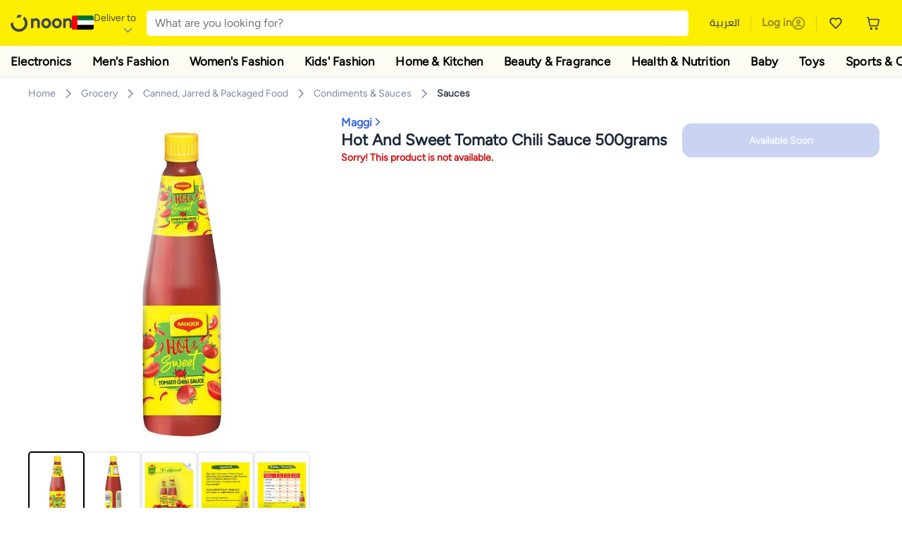

--- FILE ---
content_type: text/html; charset=utf-8
request_url: https://www.noon.com/uae-en/hot-and-sweet-tomato-chili-sauce-500grams/N13025304A/p/?o=d78688153c87dd8b
body_size: 55244
content:
<!DOCTYPE html><html lang="en-AE" dir="ltr" data-commit="29b63" data-version="4.1.48-recomendation-fix-cart"><head><meta charSet="utf-8"/><meta name="viewport" content="width=device-width, initial-scale=1"/><link rel="preload" as="image" href="https://f.nooncdn.com/s/app/com/common/images/flags/ae.svg"/><link rel="preload" as="image" href="https://f.nooncdn.com/s/app/com/noon/icons/down-chevron.svg"/><link rel="preload" href="https://f.nooncdn.com/s/app/com/noon/images/usp-icon-easy-retuns.svg" as="image"/><link rel="preload" href="https://f.nooncdn.com/s/app/com/noon/images/usp-icon-best-deals.svg" as="image"/><link rel="preload" href="https://f.nooncdn.com/s/app/com/noon/design-system/logos/noon-logo-en.svg" as="image"/><link rel="preload" as="image" href="https://f.nooncdn.com/s/app/com/noon/icons/magnifying-glass.svg"/><link rel="preload" as="image" href="https://f.nooncdn.com/s/app/com/noon/icons/wishlist-dark.svg"/><link rel="preload" href="https://f.nooncdn.com/s/app/com/noon/icons/cart_2.svg" as="image"/><link rel="preload" as="image" href="https://f.nooncdn.com/s/app/com/noon/design-system/simpleicons/chevron-left.svg"/><link rel="preload" as="image" href="https://f.nooncdn.com/s/app/com/noon/design-system/simpleicons/chevron-right.svg"/><link rel="stylesheet" href="https://z.nooncdn.com/s/app/2026/com/29b63086483363ea83418da42c05425aa27f69f2/bigalog/_next/_static/_next/static/chunks/0e71cff1e656e0e2.css" data-precedence="next"/><link rel="stylesheet" href="https://z.nooncdn.com/s/app/2026/com/29b63086483363ea83418da42c05425aa27f69f2/bigalog/_next/_static/_next/static/chunks/780de35baa090bc7.css" data-precedence="next"/><link rel="stylesheet" href="https://z.nooncdn.com/s/app/2026/com/29b63086483363ea83418da42c05425aa27f69f2/bigalog/_next/_static/_next/static/chunks/40cbdfb1b1092471.css" data-precedence="next"/><link rel="stylesheet" href="https://z.nooncdn.com/s/app/2026/com/29b63086483363ea83418da42c05425aa27f69f2/bigalog/_next/_static/_next/static/chunks/58bea161f933fe3b.css" data-precedence="next"/><link rel="stylesheet" href="https://z.nooncdn.com/s/app/2026/com/29b63086483363ea83418da42c05425aa27f69f2/bigalog/_next/_static/_next/static/chunks/a2d3cb6e2729aff2.css" data-precedence="next"/><link rel="stylesheet" href="https://z.nooncdn.com/s/app/2026/com/29b63086483363ea83418da42c05425aa27f69f2/bigalog/_next/_static/_next/static/chunks/1dd5b26f24617a2c.css" data-precedence="next"/><link rel="stylesheet" href="https://z.nooncdn.com/s/app/2026/com/29b63086483363ea83418da42c05425aa27f69f2/bigalog/_next/_static/_next/static/chunks/037c73e17218da78.css" data-precedence="next"/><link rel="stylesheet" href="https://z.nooncdn.com/s/app/2026/com/29b63086483363ea83418da42c05425aa27f69f2/bigalog/_next/_static/_next/static/chunks/9f5a33de4d1e3b44.css" data-precedence="next"/><link rel="stylesheet" href="https://z.nooncdn.com/s/app/2026/com/29b63086483363ea83418da42c05425aa27f69f2/bigalog/_next/_static/_next/static/chunks/2c0c4887365e18c8.css" data-precedence="next"/><link rel="stylesheet" href="https://z.nooncdn.com/s/app/2026/com/29b63086483363ea83418da42c05425aa27f69f2/bigalog/_next/_static/_next/static/chunks/8310a18a69a42794.css" data-precedence="next"/><link rel="stylesheet" href="https://z.nooncdn.com/s/app/2026/com/29b63086483363ea83418da42c05425aa27f69f2/bigalog/_next/_static/_next/static/chunks/8d12c50ad4104797.css" data-precedence="next"/><link rel="stylesheet" href="https://z.nooncdn.com/s/app/2026/com/29b63086483363ea83418da42c05425aa27f69f2/bigalog/_next/_static/_next/static/chunks/7f7424ce467a6589.css" data-precedence="next"/><link rel="stylesheet" href="https://z.nooncdn.com/s/app/2026/com/29b63086483363ea83418da42c05425aa27f69f2/bigalog/_next/_static/_next/static/chunks/1dc77690cfde18d8.css" data-precedence="next"/><link rel="stylesheet" href="https://z.nooncdn.com/s/app/2026/com/29b63086483363ea83418da42c05425aa27f69f2/bigalog/_next/_static/_next/static/chunks/11fc102daee35d87.css" data-precedence="next"/><link rel="stylesheet" href="https://z.nooncdn.com/s/app/2026/com/29b63086483363ea83418da42c05425aa27f69f2/bigalog/_next/_static/_next/static/chunks/b2b6ca3d237f0859.css" data-precedence="next"/><link rel="stylesheet" href="https://z.nooncdn.com/s/app/2026/com/29b63086483363ea83418da42c05425aa27f69f2/bigalog/_next/_static/_next/static/chunks/39f50bcf19a3709d.css" data-precedence="next"/><link rel="stylesheet" href="https://z.nooncdn.com/s/app/2026/com/29b63086483363ea83418da42c05425aa27f69f2/bigalog/_next/_static/_next/static/chunks/3bdb5ab3d70c480a.css" data-precedence="next"/><link rel="stylesheet" href="https://z.nooncdn.com/s/app/2026/com/29b63086483363ea83418da42c05425aa27f69f2/bigalog/_next/_static/_next/static/chunks/94fa8d1b049b3f62.css" data-precedence="next"/><link rel="stylesheet" href="https://z.nooncdn.com/s/app/2026/com/29b63086483363ea83418da42c05425aa27f69f2/bigalog/_next/_static/_next/static/chunks/af71eaec8ffba507.css" data-precedence="next"/><link rel="stylesheet" href="https://z.nooncdn.com/s/app/2026/com/29b63086483363ea83418da42c05425aa27f69f2/bigalog/_next/_static/_next/static/chunks/26d213b93a1e579b.css" data-precedence="next"/><link rel="stylesheet" href="https://z.nooncdn.com/s/app/2026/com/29b63086483363ea83418da42c05425aa27f69f2/bigalog/_next/_static/_next/static/chunks/143e1a7cbaafc03a.css" data-precedence="next"/><link rel="stylesheet" href="https://z.nooncdn.com/s/app/2026/com/29b63086483363ea83418da42c05425aa27f69f2/bigalog/_next/_static/_next/static/chunks/11899a10d49c3b66.css" data-precedence="next"/><link rel="stylesheet" href="https://z.nooncdn.com/s/app/2026/com/29b63086483363ea83418da42c05425aa27f69f2/bigalog/_next/_static/_next/static/chunks/3480b0d79b33a686.css" data-precedence="next"/><link rel="stylesheet" href="https://z.nooncdn.com/s/app/2026/com/29b63086483363ea83418da42c05425aa27f69f2/bigalog/_next/_static/_next/static/chunks/9a445b4013cb89d5.css" data-precedence="next"/><link rel="stylesheet" href="https://z.nooncdn.com/s/app/2026/com/29b63086483363ea83418da42c05425aa27f69f2/bigalog/_next/_static/_next/static/chunks/a8b6d763c6be55b0.css" data-precedence="next"/><link rel="stylesheet" href="https://z.nooncdn.com/s/app/2026/com/29b63086483363ea83418da42c05425aa27f69f2/bigalog/_next/_static/_next/static/chunks/08c2a5c03f64a925.css" data-precedence="next"/><link rel="stylesheet" href="https://z.nooncdn.com/s/app/2026/com/29b63086483363ea83418da42c05425aa27f69f2/bigalog/_next/_static/_next/static/chunks/7043c6c7cb20b825.css" data-precedence="next"/><link rel="stylesheet" href="https://z.nooncdn.com/s/app/2026/com/29b63086483363ea83418da42c05425aa27f69f2/bigalog/_next/_static/_next/static/chunks/97f093875e258db1.css" data-precedence="next"/><link rel="stylesheet" href="https://z.nooncdn.com/s/app/2026/com/29b63086483363ea83418da42c05425aa27f69f2/bigalog/_next/_static/_next/static/chunks/d3c4349c1ef8105a.css" data-precedence="next"/><link rel="stylesheet" href="https://z.nooncdn.com/s/app/2026/com/29b63086483363ea83418da42c05425aa27f69f2/bigalog/_next/_static/_next/static/chunks/3bc3d0f7ea809291.css" data-precedence="next"/><link rel="stylesheet" href="https://z.nooncdn.com/s/app/2026/com/29b63086483363ea83418da42c05425aa27f69f2/bigalog/_next/_static/_next/static/chunks/d0be3d8214ebb750.css" data-precedence="next"/><link rel="stylesheet" href="https://z.nooncdn.com/s/app/2026/com/29b63086483363ea83418da42c05425aa27f69f2/bigalog/_next/_static/_next/static/chunks/445685d3ff2b669c.css" data-precedence="next"/><link rel="stylesheet" href="https://z.nooncdn.com/s/app/2026/com/29b63086483363ea83418da42c05425aa27f69f2/bigalog/_next/_static/_next/static/chunks/23cde7c4006f438d.css" data-precedence="next"/><link rel="stylesheet" href="https://z.nooncdn.com/s/app/2026/com/29b63086483363ea83418da42c05425aa27f69f2/bigalog/_next/_static/_next/static/chunks/170758d2ac341e06.css" data-precedence="next"/><link rel="stylesheet" href="https://z.nooncdn.com/s/app/2026/com/29b63086483363ea83418da42c05425aa27f69f2/bigalog/_next/_static/_next/static/chunks/ecf5a9289a0e3f95.css" data-precedence="next"/><link rel="stylesheet" href="https://z.nooncdn.com/s/app/2026/com/29b63086483363ea83418da42c05425aa27f69f2/bigalog/_next/_static/_next/static/chunks/f090e0f7adf9cb18.css" data-precedence="next"/><link rel="stylesheet" href="https://z.nooncdn.com/s/app/2026/com/29b63086483363ea83418da42c05425aa27f69f2/bigalog/_next/_static/_next/static/chunks/9ee86a0ba5b2b75d.css" data-precedence="next"/><link rel="stylesheet" href="https://z.nooncdn.com/s/app/2026/com/29b63086483363ea83418da42c05425aa27f69f2/bigalog/_next/_static/_next/static/chunks/b4dffa99575250a9.css" data-precedence="next"/><link rel="stylesheet" href="https://z.nooncdn.com/s/app/2026/com/29b63086483363ea83418da42c05425aa27f69f2/bigalog/_next/_static/_next/static/chunks/abcc69cefa7aae11.css" data-precedence="next"/><link rel="stylesheet" href="https://z.nooncdn.com/s/app/2026/com/29b63086483363ea83418da42c05425aa27f69f2/bigalog/_next/_static/_next/static/chunks/cf732fb9d862031a.css" data-precedence="next"/><link rel="preload" as="script" fetchPriority="low" href="https://z.nooncdn.com/s/app/2026/com/29b63086483363ea83418da42c05425aa27f69f2/bigalog/_next/_static/_next/static/chunks/8d6cf7b680b1171e.js"/><script src="https://z.nooncdn.com/s/app/2026/com/29b63086483363ea83418da42c05425aa27f69f2/bigalog/_next/_static/_next/static/chunks/0893a276e6f03d96.js" async=""></script><script src="https://z.nooncdn.com/s/app/2026/com/29b63086483363ea83418da42c05425aa27f69f2/bigalog/_next/_static/_next/static/chunks/499c10c20ff98933.js" async=""></script><script src="https://z.nooncdn.com/s/app/2026/com/29b63086483363ea83418da42c05425aa27f69f2/bigalog/_next/_static/_next/static/chunks/a7d979f389123acc.js" async=""></script><script src="https://z.nooncdn.com/s/app/2026/com/29b63086483363ea83418da42c05425aa27f69f2/bigalog/_next/_static/_next/static/chunks/2334a0f0848b43fd.js" async=""></script><script src="https://z.nooncdn.com/s/app/2026/com/29b63086483363ea83418da42c05425aa27f69f2/bigalog/_next/_static/_next/static/chunks/turbopack-8b4cf16829fe7f6a.js" async=""></script><script src="https://z.nooncdn.com/s/app/2026/com/29b63086483363ea83418da42c05425aa27f69f2/bigalog/_next/_static/_next/static/chunks/bdbe4042e82bf0d3.js" async=""></script><script src="https://z.nooncdn.com/s/app/2026/com/29b63086483363ea83418da42c05425aa27f69f2/bigalog/_next/_static/_next/static/chunks/70454e21155bdce4.js" async=""></script><script src="https://z.nooncdn.com/s/app/2026/com/29b63086483363ea83418da42c05425aa27f69f2/bigalog/_next/_static/_next/static/chunks/9718de99cf209a29.js" async=""></script><script src="https://z.nooncdn.com/s/app/2026/com/29b63086483363ea83418da42c05425aa27f69f2/bigalog/_next/_static/_next/static/chunks/19b6d04fc003c99a.js" async=""></script><script src="https://z.nooncdn.com/s/app/2026/com/29b63086483363ea83418da42c05425aa27f69f2/bigalog/_next/_static/_next/static/chunks/156fd82c41ea80d7.js" async=""></script><script src="https://z.nooncdn.com/s/app/2026/com/29b63086483363ea83418da42c05425aa27f69f2/bigalog/_next/_static/_next/static/chunks/b4634f9095ad7684.js" async=""></script><script src="https://z.nooncdn.com/s/app/2026/com/29b63086483363ea83418da42c05425aa27f69f2/bigalog/_next/_static/_next/static/chunks/7cc47069a875f8de.js" async=""></script><script src="https://z.nooncdn.com/s/app/2026/com/29b63086483363ea83418da42c05425aa27f69f2/bigalog/_next/_static/_next/static/chunks/bcde35435a78d030.js" async=""></script><script src="https://z.nooncdn.com/s/app/2026/com/29b63086483363ea83418da42c05425aa27f69f2/bigalog/_next/_static/_next/static/chunks/6af74e58b43bfb9b.js" async=""></script><script src="https://z.nooncdn.com/s/app/2026/com/29b63086483363ea83418da42c05425aa27f69f2/bigalog/_next/_static/_next/static/chunks/59df8cbe969527dd.js" async=""></script><script src="https://z.nooncdn.com/s/app/2026/com/29b63086483363ea83418da42c05425aa27f69f2/bigalog/_next/_static/_next/static/chunks/72e8374db8a0b6ba.js" async=""></script><script src="https://z.nooncdn.com/s/app/2026/com/29b63086483363ea83418da42c05425aa27f69f2/bigalog/_next/_static/_next/static/chunks/1a485319f9b13330.js" async=""></script><script src="https://z.nooncdn.com/s/app/2026/com/29b63086483363ea83418da42c05425aa27f69f2/bigalog/_next/_static/_next/static/chunks/78fb505c240e4600.js" async=""></script><script src="https://z.nooncdn.com/s/app/2026/com/29b63086483363ea83418da42c05425aa27f69f2/bigalog/_next/_static/_next/static/chunks/3023fc9cb702ce53.js" async=""></script><script src="https://z.nooncdn.com/s/app/2026/com/29b63086483363ea83418da42c05425aa27f69f2/bigalog/_next/_static/_next/static/chunks/9a05df3ec9ae65f2.js" async=""></script><script src="https://z.nooncdn.com/s/app/2026/com/29b63086483363ea83418da42c05425aa27f69f2/bigalog/_next/_static/_next/static/chunks/bff5df064d2688ea.js" async=""></script><script src="https://z.nooncdn.com/s/app/2026/com/29b63086483363ea83418da42c05425aa27f69f2/bigalog/_next/_static/_next/static/chunks/944ab47697f7aa4e.js" async=""></script><script src="https://z.nooncdn.com/s/app/2026/com/29b63086483363ea83418da42c05425aa27f69f2/bigalog/_next/_static/_next/static/chunks/905d2b63d2c0f517.js" async=""></script><script src="https://z.nooncdn.com/s/app/2026/com/29b63086483363ea83418da42c05425aa27f69f2/bigalog/_next/_static/_next/static/chunks/aa43f9d5a8728c9a.js" async=""></script><script src="https://z.nooncdn.com/s/app/2026/com/29b63086483363ea83418da42c05425aa27f69f2/bigalog/_next/_static/_next/static/chunks/5896d5bf112c8c8a.js" async=""></script><script src="https://z.nooncdn.com/s/app/2026/com/29b63086483363ea83418da42c05425aa27f69f2/bigalog/_next/_static/_next/static/chunks/660b357ccfa92317.js" async=""></script><script src="https://z.nooncdn.com/s/app/2026/com/29b63086483363ea83418da42c05425aa27f69f2/bigalog/_next/_static/_next/static/chunks/1428ac38e84f73d2.js" async=""></script><script src="https://z.nooncdn.com/s/app/2026/com/29b63086483363ea83418da42c05425aa27f69f2/bigalog/_next/_static/_next/static/chunks/9b058fd4fbed6a04.js" async=""></script><script src="https://z.nooncdn.com/s/app/2026/com/29b63086483363ea83418da42c05425aa27f69f2/bigalog/_next/_static/_next/static/chunks/e1a0a7c7d862fdc6.js" async=""></script><script src="https://z.nooncdn.com/s/app/2026/com/29b63086483363ea83418da42c05425aa27f69f2/bigalog/_next/_static/_next/static/chunks/618ce7f44945f831.js" async=""></script><script src="https://z.nooncdn.com/s/app/2026/com/29b63086483363ea83418da42c05425aa27f69f2/bigalog/_next/_static/_next/static/chunks/c86d792f72d23fbc.js" async=""></script><script src="https://z.nooncdn.com/s/app/2026/com/29b63086483363ea83418da42c05425aa27f69f2/bigalog/_next/_static/_next/static/chunks/d5173b8371c99ef4.js" async=""></script><script src="https://z.nooncdn.com/s/app/2026/com/29b63086483363ea83418da42c05425aa27f69f2/bigalog/_next/_static/_next/static/chunks/c5fd67a5cec3d4f0.js" async=""></script><script src="https://z.nooncdn.com/s/app/2026/com/29b63086483363ea83418da42c05425aa27f69f2/bigalog/_next/_static/_next/static/chunks/d7701c29cd00cfc6.js" async=""></script><script src="https://z.nooncdn.com/s/app/2026/com/29b63086483363ea83418da42c05425aa27f69f2/bigalog/_next/_static/_next/static/chunks/9f0a437cedf78e88.js" async=""></script><script src="https://z.nooncdn.com/s/app/2026/com/29b63086483363ea83418da42c05425aa27f69f2/bigalog/_next/_static/_next/static/chunks/4d252308c9b99f09.js" async=""></script><script src="https://z.nooncdn.com/s/app/2026/com/29b63086483363ea83418da42c05425aa27f69f2/bigalog/_next/_static/_next/static/chunks/2dc5d3fc79a282ae.js" async=""></script><script src="https://z.nooncdn.com/s/app/2026/com/29b63086483363ea83418da42c05425aa27f69f2/bigalog/_next/_static/_next/static/chunks/1e47e672cdbc644d.js" async=""></script><script src="https://z.nooncdn.com/s/app/2026/com/29b63086483363ea83418da42c05425aa27f69f2/bigalog/_next/_static/_next/static/chunks/64861060ae43ac71.js" async=""></script><script src="https://z.nooncdn.com/s/app/2026/com/29b63086483363ea83418da42c05425aa27f69f2/bigalog/_next/_static/_next/static/chunks/487b41482948e965.js" async=""></script><script src="https://z.nooncdn.com/s/app/2026/com/29b63086483363ea83418da42c05425aa27f69f2/bigalog/_next/_static/_next/static/chunks/4873a9449446e1dd.js" async=""></script><script src="https://z.nooncdn.com/s/app/2026/com/29b63086483363ea83418da42c05425aa27f69f2/bigalog/_next/_static/_next/static/chunks/08c0ab0eb3568623.js" async=""></script><script src="https://z.nooncdn.com/s/app/2026/com/29b63086483363ea83418da42c05425aa27f69f2/bigalog/_next/_static/_next/static/chunks/af5b127bffc0a4f2.js" async=""></script><script src="https://z.nooncdn.com/s/app/2026/com/29b63086483363ea83418da42c05425aa27f69f2/bigalog/_next/_static/_next/static/chunks/7bbbc62cb20327ff.js" async=""></script><script src="https://z.nooncdn.com/s/app/2026/com/29b63086483363ea83418da42c05425aa27f69f2/bigalog/_next/_static/_next/static/chunks/c35f7893f521e5c1.js" async=""></script><script src="https://z.nooncdn.com/s/app/2026/com/29b63086483363ea83418da42c05425aa27f69f2/bigalog/_next/_static/_next/static/chunks/ec4c1fe984f729cb.js" async=""></script><script src="https://z.nooncdn.com/s/app/2026/com/29b63086483363ea83418da42c05425aa27f69f2/bigalog/_next/_static/_next/static/chunks/c16050e860232f0a.js" async=""></script><script src="https://z.nooncdn.com/s/app/2026/com/29b63086483363ea83418da42c05425aa27f69f2/bigalog/_next/_static/_next/static/chunks/cb593a9d19b410c5.js" async=""></script><link rel="preload" href="https://f.nooncdn.com/s/app/com/noon/images/support-help-center.svg" as="image"/><link rel="preload" href="https://f.nooncdn.com/s/app/com/noon/images/support-email.svg" as="image"/><link rel="preload" href="https://f.nooncdn.com/s/app/com/noon/images/social-media-footer-facebook.svg" as="image"/><link rel="preload" href="https://f.nooncdn.com/s/app/com/noon/images/social-media-footer-x-v2.svg" as="image"/><link rel="preload" href="https://f.nooncdn.com/s/app/com/noon/images/social-media-footer-instagram.svg" as="image"/><link rel="preload" href="https://f.nooncdn.com/s/app/com/noon/images/social-media-footer-linkedIn.svg" as="image"/><link rel="preload" href="https://f.nooncdn.com/s/app/com/noon/icons/user-circle.svg" as="image"/><link rel="preload" as="image" href="https://f.nooncdn.com/s/app/com/noon/images/media-placeholder.svg"/><link rel="preload" as="image" href="https://f.nooncdn.com/p/v1637038149/N13025304A_1.jpg?width=800"/><link rel="preload" as="image" href="https://f.nooncdn.com/p/v1637038148/N13025304A_2.jpg?width=800"/><link rel="preload" as="image" href="https://f.nooncdn.com/p/v1637038148/N13025304A_3.jpg?width=800"/><link rel="preload" as="image" href="https://f.nooncdn.com/p/v1637038148/N13025304A_4.jpg?width=800"/><link rel="preload" as="image" href="https://f.nooncdn.com/p/v1637038148/N13025304A_5.jpg?width=800"/><link rel="preload" as="image" href="https://f.nooncdn.com/s/app/com/noon/icons/left-chevron-white.svg"/><link rel="preload" as="image" href="https://f.nooncdn.com/s/app/com/noon/icons/right-chevron-white.svg"/><link rel="preload" as="image" href="https://f.nooncdn.com/p/v1637038149/N13025304A_1.jpg?width=320"/><link rel="preload" as="image" href="https://f.nooncdn.com/s/app/com/noon/icons/magnify-zoom-mono-icon.svg"/><link rel="preload" as="image" href="https://f.nooncdn.com/s/app/com/noon/icons/chevron-blue-right.svg"/><link rel="preload" as="image" href="https://f.nooncdn.com/s/app/com/noon/icons/payment-shield-mono-icon.svg"/><link rel="preload" as="image" href="https://f.nooncdn.com/s/app/com/noon/icons/arrow-up-white.svg"/><meta name="theme-color" content="#feee00"/><link rel="icon" type="image/x-icon" href="https://f.nooncdn.com/s/app/com/noon/icons/favicon_v4/favicon.ico"/><link rel="apple-touch-icon" sizes="180x180" href="https://f.nooncdn.com/s/app/com/noon/icons/favicon_v4/apple-touch-icon.png"/><link rel="icon" type="image/png" sizes="32x32" href="https://f.nooncdn.com/s/app/com/noon/icons/favicon_v4/favicon-32x32.png"/><link rel="icon" type="image/png" sizes="16x16" href="https://f.nooncdn.com/s/app/com/noon/icons/favicon_v4/favicon-16x16.png"/><title>Maggi Hot And Sweet Tomato Chili Sauce 500grams | Best Price UAE | Dubai, Abu Dhabi</title><meta name="description" content="Online shopping for Maggi. Trusted Shipping to Dubai, Abu Dhabi and all UAE ✓ Great Prices ✓ Secure Shopping ✓ 100% Contactless ✓ Easy Free Returns ✓ Cash on Delivery. Shop Now"/><meta name="application-name" content="noon.com"/><meta name="author" content="noon.com"/><meta name="keywords" content="maggi,hot,sweet,tomato,chili,sauce,500grams,uae,dubai,abu,dhabi"/><meta name="publisher" content="https://www.noon.com/uae-en"/><meta name="robots" content="noindex,follow"/><meta property="og:title" content="Maggi Hot And Sweet Tomato Chili Sauce 500grams | Best Price UAE | Dubai, Abu Dhabi"/><meta property="og:description" content="Online shopping for Maggi. Trusted Shipping to Dubai, Abu Dhabi and all UAE ✓ Great Prices ✓ Secure Shopping ✓ 100% Contactless ✓ Easy Free Returns ✓ Cash on Delivery. Shop Now"/><meta property="og:url" content="https://www.noon.com/uae-en/"/><meta property="og:site_name" content="noon.com"/><meta property="og:locale" content="en_ae"/><meta property="og:image" content="https://f.nooncdn.com/p/v1637038149/N13025304A_1.jpg?width=1200"/><meta property="og:image:width" content="1200"/><meta property="og:image:height" content="628"/><meta property="og:type" content="website"/><meta name="twitter:card" content="summary_large_image"/><meta name="twitter:site" content="@noon"/><meta name="twitter:creator" content="@noon"/><meta name="twitter:title" content="Maggi Hot And Sweet Tomato Chili Sauce 500grams | Best Price UAE | Dubai, Abu Dhabi"/><meta name="twitter:description" content="Online shopping for Maggi. Trusted Shipping to Dubai, Abu Dhabi and all UAE ✓ Great Prices ✓ Secure Shopping ✓ 100% Contactless ✓ Easy Free Returns ✓ Cash on Delivery. Shop Now"/><meta name="twitter:image" content="https://f.nooncdn.com/p/v1637038149/N13025304A_1.jpg?width=1200"/><meta name="twitter:image:width" content="1200"/><meta name="twitter:image:height" content="628"/><link rel="canonical" href="https://www.noon.com/uae-en/hot-and-sweet-tomato-chili-sauce-500grams/N13025304A/p/"/><link rel="alternate" hrefLang="en-AE" href="https://www.noon.com/uae-en/hot-and-sweet-tomato-chili-sauce-500grams/N13025304A/p/"/><link rel="alternate" hrefLang="ar-AE" href="https://www.noon.com/uae-ar/hot-and-sweet-tomato-chili-sauce-500grams/N13025304A/p/"/><link rel="alternate" hrefLang="en-SA" href="https://www.noon.com/saudi-en/hot-and-sweet-tomato-chili-sauce-500grams/N13025304A/p/"/><link rel="alternate" hrefLang="ar-SA" href="https://www.noon.com/saudi-ar/hot-and-sweet-tomato-chili-sauce-500grams/N13025304A/p/"/><link rel="alternate" hrefLang="en-EG" href="https://www.noon.com/egypt-en/hot-and-sweet-tomato-chili-sauce-500grams/N13025304A/p/"/><link rel="alternate" hrefLang="ar-EG" href="https://www.noon.com/egypt-ar/hot-and-sweet-tomato-chili-sauce-500grams/N13025304A/p/"/><link rel="alternate" hrefLang="en-KW" href="https://www.noon.com/kuwait-en/hot-and-sweet-tomato-chili-sauce-500grams/N13025304A/p/"/><link rel="alternate" hrefLang="ar-KW" href="https://www.noon.com/kuwait-ar/hot-and-sweet-tomato-chili-sauce-500grams/N13025304A/p/"/><link rel="alternate" hrefLang="en-BH" href="https://www.noon.com/bahrain-en/hot-and-sweet-tomato-chili-sauce-500grams/N13025304A/p/"/><link rel="alternate" hrefLang="ar-BH" href="https://www.noon.com/bahrain-ar/hot-and-sweet-tomato-chili-sauce-500grams/N13025304A/p/"/><link rel="alternate" hrefLang="en-QA" href="https://www.noon.com/qatar-en/hot-and-sweet-tomato-chili-sauce-500grams/N13025304A/p/"/><link rel="alternate" hrefLang="ar-QA" href="https://www.noon.com/qatar-ar/hot-and-sweet-tomato-chili-sauce-500grams/N13025304A/p/"/><link rel="alternate" hrefLang="en-OM" href="https://www.noon.com/oman-en/hot-and-sweet-tomato-chili-sauce-500grams/N13025304A/p/"/><link rel="alternate" hrefLang="ar-OM" href="https://www.noon.com/oman-ar/hot-and-sweet-tomato-chili-sauce-500grams/N13025304A/p/"/><script>(self.__next_s=self.__next_s||[]).push([0,{"type":"application/ld+json","children":"{\"@context\":\"https://schema.org\",\"@type\":\"Organization\",\"name\":\"noon\",\"url\":\"https://www.noon.com/uae-en\",\"logo\":\"https://f.nooncdn.com/s/app/com/noon/images/opengraph/common.png\",\"publisher\":{\"@type\":\"Organization\",\"name\":\"noon\"}}","id":"base-schema-0"}])</script><script>(self.__next_s=self.__next_s||[]).push([0,{"type":"application/ld+json","children":"{\"@context\":\"https://schema.org\",\"@type\":\"WebSite\",\"name\":\"noon\",\"url\":\"https://www.noon.com/uae-en\",\"potentialAction\":{\"@type\":\"SearchAction\",\"target\":\"https://www.noon.com/uae-en/search?q={search_term_string}\",\"query-input\":\"required name=search_term_string\"}}","id":"base-schema-1"}])</script><script>(self.__next_s=self.__next_s||[]).push([0,{"type":"application/ld+json","children":"{\"@context\":\"https://schema.org\",\"@type\":\"LocalBusiness\",\"name\":\"noon\",\"description\":\"noon is an e-commerce shopping website founded in 2016, owned by the Saudi Public Investment Fund, Emirati businessman Mohamed Alabbar, and other investors.\",\"url\":\"https://www.noon.com/uae-en\",\"telephone\":\"+971551972585\",\"address\":{\"@type\":\"PostalAddress\",\"streetAddress\":\"Boulevard Plaza Tower 2, Sheikh Mohammed bin Rashid Boulevard\",\"addressLocality\":\"Dubai\",\"addressRegion\":\"Dubai\",\"postalCode\":\"454602\",\"addressCountry\":\"AE\"},\"geo\":{\"@type\":\"GeoCoordinates\",\"latitude\":\"25.199913147732847\",\"longitude\":\"55.27387149666113\"},\"image\":\"https://f.nooncdn.com/s/app/com/noon/images/opengraph/common.png\",\"openingHoursSpecification\":[{\"@type\":\"OpeningHoursSpecification\",\"opens\":\"09:00\",\"closes\":\"17:00\",\"dayOfWeek\":[\"Monday\",\"Tuesday\",\"Wednesday\",\"Thursday\",\"Friday\"]}],\"priceRange\":\"$ - $$$\"}","id":"base-schema-2"}])</script><script>(self.__next_s=self.__next_s||[]).push([0,{"type":"application/ld+json","children":"{\"@context\":\"https://schema.org\",\"@type\":\"SocialProfile\",\"name\":\"noon\",\"url\":\"https://www.noon.com/uae-en\",\"sameAs\":[\"https://www.facebook.com/noon\",\"https://twitter.com/noon\",\"https://www.instagram.com/noon\",\"https://www.linkedin.com/company/noon\"]}","id":"base-schema-3"}])</script><script>(self.__next_s=self.__next_s||[]).push([0,{"type":"application/ld+json","children":"{\"@context\":\"https://schema.org\",\"@type\":\"ContactPoint\",\"telephone\":\"+971551972585\",\"contactType\":\"Customer Service\",\"areaServed\":\"AE, SA, EG, KW, OM, QA, BH\",\"availableLanguage\":[\"English\",\"Arabic\"]}","id":"base-schema-4"}])</script><script src="https://z.nooncdn.com/s/app/2026/com/29b63086483363ea83418da42c05425aa27f69f2/bigalog/_next/_static/_next/static/chunks/a6dad97d9634a72d.js" noModule=""></script>
<script>(window.BOOMR_mq=window.BOOMR_mq||[]).push(["addVar",{"rua.upush":"false","rua.cpush":"true","rua.upre":"false","rua.cpre":"true","rua.uprl":"false","rua.cprl":"false","rua.cprf":"false","rua.trans":"SJ-45dbe534-f689-4fe5-b5b2-aeac43853587","rua.cook":"false","rua.ims":"false","rua.ufprl":"false","rua.cfprl":"false","rua.isuxp":"false","rua.texp":"norulematch","rua.ceh":"false","rua.ueh":"false","rua.ieh.st":"0"}]);</script>
                              <script>!function(a){var e="https://s.go-mpulse.net/boomerang/",t="addEventListener";if("False"=="True")a.BOOMR_config=a.BOOMR_config||{},a.BOOMR_config.PageParams=a.BOOMR_config.PageParams||{},a.BOOMR_config.PageParams.pci=!0,e="https://s2.go-mpulse.net/boomerang/";if(window.BOOMR_API_key="BBMXM-YSEHP-8STBQ-XZXNZ-PUT3F",function(){function n(e){a.BOOMR_onload=e&&e.timeStamp||(new Date).getTime()}if(!a.BOOMR||!a.BOOMR.version&&!a.BOOMR.snippetExecuted){a.BOOMR=a.BOOMR||{},a.BOOMR.snippetExecuted=!0;var i,_,o,r=document.createElement("iframe");if(a[t])a[t]("load",n,!1);else if(a.attachEvent)a.attachEvent("onload",n);r.src="javascript:void(0)",r.title="",r.role="presentation",(r.frameElement||r).style.cssText="width:0;height:0;border:0;display:none;",o=document.getElementsByTagName("script")[0],o.parentNode.insertBefore(r,o);try{_=r.contentWindow.document}catch(O){i=document.domain,r.src="javascript:var d=document.open();d.domain='"+i+"';void(0);",_=r.contentWindow.document}_.open()._l=function(){var a=this.createElement("script");if(i)this.domain=i;a.id="boomr-if-as",a.src=e+"BBMXM-YSEHP-8STBQ-XZXNZ-PUT3F",BOOMR_lstart=(new Date).getTime(),this.body.appendChild(a)},_.write("<bo"+'dy onload="document._l();">'),_.close()}}(),"".length>0)if(a&&"performance"in a&&a.performance&&"function"==typeof a.performance.setResourceTimingBufferSize)a.performance.setResourceTimingBufferSize();!function(){if(BOOMR=a.BOOMR||{},BOOMR.plugins=BOOMR.plugins||{},!BOOMR.plugins.AK){var e="true"=="true"?1:0,t="",n="amko3oaxyyddi2lwdgra-f-42e65c193-clientnsv4-s.akamaihd.net",i="false"=="true"?2:1,_={"ak.v":"39","ak.cp":"652853","ak.ai":parseInt("425089",10),"ak.ol":"0","ak.cr":9,"ak.ipv":4,"ak.proto":"h2","ak.rid":"351971f3","ak.r":37607,"ak.a2":e,"ak.m":"dsca","ak.n":"essl","ak.bpcip":"3.20.237.0","ak.cport":38010,"ak.gh":"23.198.5.54","ak.quicv":"","ak.tlsv":"tls1.3","ak.0rtt":"","ak.0rtt.ed":"","ak.csrc":"-","ak.acc":"","ak.t":"1769347490","ak.ak":"hOBiQwZUYzCg5VSAfCLimQ==Psk5rZ9ouPpKwmdfIugbJ2ailJWPHTEDtsx0I/C8zuYLGXpXuzxwLmNZNXZcYXx7zTnBjbpWvQhVQexxkAzXTABOYgNJdz3Ya2KrM8XeWmxHcb+JZSdDxptkZzCx3clIKZl6wtwliFKjOwyCqnQYXFFWJdovxSwoy6K/y5gGvVcmFXj7WfBoRR1/LVP0usbw4mmFfQYnEX4jpLOkpRIy3g42NdMqw+JQUNYpLqB20qoXIh4eqmA/GwoaIJzQzoZCvyOmuct+JGB9DKTOEWZGG5P0qZcmKu4mgBPg0+HNMQB+BQ3V1vx9HVe0bwb+vqUVTIv5DpyTBwj+J+Bt4uCUMQPBUSsR4rQeiMzEfVGhhI5Oc6nC5akoHwSHggWV5yOjRkOO4hgAk5Ut+8Py2VQnqal3Thwh0D66MjgDxZPAkoA=","ak.pv":"158","ak.dpoabenc":"","ak.tf":i};if(""!==t)_["ak.ruds"]=t;var o={i:!1,av:function(e){var t="http.initiator";if(e&&(!e[t]||"spa_hard"===e[t]))_["ak.feo"]=void 0!==a.aFeoApplied?1:0,BOOMR.addVar(_)},rv:function(){var a=["ak.bpcip","ak.cport","ak.cr","ak.csrc","ak.gh","ak.ipv","ak.m","ak.n","ak.ol","ak.proto","ak.quicv","ak.tlsv","ak.0rtt","ak.0rtt.ed","ak.r","ak.acc","ak.t","ak.tf"];BOOMR.removeVar(a)}};BOOMR.plugins.AK={akVars:_,akDNSPreFetchDomain:n,init:function(){if(!o.i){var a=BOOMR.subscribe;a("before_beacon",o.av,null,null),a("onbeacon",o.rv,null,null),o.i=!0}return this},is_complete:function(){return!0}}}}()}(window);</script></head><body><div hidden=""><!--$--><!--/$--></div><section aria-label="Notifications alt+T" tabindex="-1" aria-live="polite" aria-relevant="additions text" aria-atomic="false"></section><!--$--><!--/$--><!--$--><!--/$--><div id="default-header-desktop" class="HeaderDesktop-module-scss-module__IMK4bG__headerWrapper"><div class="hideForDesktop"><div class="SupportBar-module-scss-module__sLi7NG__supportBarWrapper"><div class="siteWidthContainer SupportBar-module-scss-module__sLi7NG__supportBarInnerCtr"><div class="SupportBar-module-scss-module__sLi7NG__localeSettings"><button class="LanguageSelector-module-scss-module__nhnEqW__option" data-qa="lnk_languageSelector_supportbar">العربية</button><div class="DeliveryLocationSelector-module-scss-module__hgotlq__wrapper" data-qa="support-country-select"><button class="DeliveryLocationSelector-module-scss-module__hgotlq__container"><img class="DeliveryLocationSelector-module-scss-module__hgotlq__flagIcon" src="https://f.nooncdn.com/s/app/com/common/images/flags/ae.svg" alt="country-ae"/><span class="DeliveryLocationSelector-module-scss-module__hgotlq__addressContainer"><span class="DeliveryLocationSelector-module-scss-module__hgotlq__label">Deliver to</span><div class="DeliveryLocationSelector-module-scss-module__hgotlq__defaultAddress"><span class="DeliveryLocationSelector-module-scss-module__hgotlq__longText"></span><img class="DeliveryLocationSelector-module-scss-module__hgotlq__chevronDown" src="https://f.nooncdn.com/s/app/com/noon/icons/down-chevron.svg" width="15" height="15" alt="chevronDown" style="width:15px;height:15px" loading="eager"/></div></span></button></div></div><ul class="SupportBar-module-scss-module__sLi7NG__usps"><li class="SupportBar-module-scss-module__sLi7NG__uspsItem"><img src="https://f.nooncdn.com/s/app/com/noon/images/usp-icon-easy-retuns.svg" alt="usp_easy_retuns" loading="eager"/><span class="SupportBar-module-scss-module__sLi7NG__uspsText" data-qa="lbl_UspFreeReturns">Free &amp; Easy Returns</span></li><li class="SupportBar-module-scss-module__sLi7NG__uspsItem"><img src="https://f.nooncdn.com/s/app/com/noon/images/usp-icon-best-deals.svg" alt="usp_best_deals" loading="eager"/><span class="SupportBar-module-scss-module__sLi7NG__uspsText" data-qa="lbl_UspBestDeals">Best Deals</span></li></ul></div></div></div><header class="HeaderDesktop-module-scss-module__IMK4bG__headerContainer"><div class="siteWidthContainer HeaderDesktop-module-scss-module__IMK4bG__headerInnerCtr"><a id="btn_logo" data-qa="header-noon-logo" href="/uae-en/"><img class="NoonLogo-module-scss-module__Rf_32W__logo" src="https://f.nooncdn.com/s/app/com/noon/design-system/logos/noon-logo-en.svg" alt="noon" loading="eager"/></a><div class="HeaderDesktop-module-scss-module__IMK4bG__localeSettings"><div class="DeliveryLocationSelector-module-scss-module__hgotlq__wrapper" data-qa="country-select"><button class="DeliveryLocationSelector-module-scss-module__hgotlq__container"><img class="DeliveryLocationSelector-module-scss-module__hgotlq__flagIcon" src="https://f.nooncdn.com/s/app/com/common/images/flags/ae.svg" alt="country-ae"/><span class="DeliveryLocationSelector-module-scss-module__hgotlq__addressContainer"><span class="DeliveryLocationSelector-module-scss-module__hgotlq__label">Deliver to</span><div class="DeliveryLocationSelector-module-scss-module__hgotlq__defaultAddress"><span class="DeliveryLocationSelector-module-scss-module__hgotlq__longText"></span><img class="DeliveryLocationSelector-module-scss-module__hgotlq__chevronDown" src="https://f.nooncdn.com/s/app/com/noon/icons/down-chevron.svg" width="15" height="15" alt="chevronDown" style="width:15px;height:15px" loading="eager"/></div></span></button></div></div><div class="DesktopSiteSearch-module-scss-module__iFWgqW__wrapper HeaderDesktop-module-scss-module__IMK4bG__searchWrapper"><div class="DesktopInput-module-scss-module__WWfhAW__inputWrapper"><div class="DesktopInput-module-scss-module__WWfhAW__iconWrapper DesktopInput-module-scss-module__WWfhAW__searchIcon DesktopInput-module-scss-module__WWfhAW__searchIconHidden"><img src="https://f.nooncdn.com/s/app/com/noon/icons/magnifying-glass.svg" alt="search" width="24" height="24" style="width:24;height:24" loading="eager"/></div><input id="search-input" class="DesktopInput-module-scss-module__WWfhAW__searchInput" placeholder="What are you looking for?" autoComplete="off" name="site-search" value=""/><div class="DesktopInput-module-scss-module__WWfhAW__iconWrapper"></div></div><div class="DesktopSiteSearch-module-scss-module__iFWgqW__suggestions"></div></div><div class="showForDesktop"><div class="HeaderDesktop-module-scss-module__IMK4bG__languageSelectorCtr"><button class="LanguageSelector-module-scss-module__nhnEqW__option" data-qa="lnk_languageSelector_header-desktop">العربية</button></div></div><span class="HeaderDesktop-module-scss-module__IMK4bG__separator"></span><div class="UserMenu-module-scss-module__kzJHyW__container"><button disabled="" type="button" aria-busy="true" class="UserMenu-module-scss-module__kzJHyW__trigger UserMenu-module-scss-module__kzJHyW__triggerLoadDisabled"><span class="UserMenuTrigger-module-scss-module__qt_XKW__userText">Log in</span><img src="https://f.nooncdn.com/s/app/com/noon/icons/user-circle.svg" alt="Open Login Modal" width="20" height="20" style="width:20px;height:20px" loading="eager"/></button></div><span class="HeaderDesktop-module-scss-module__IMK4bG__separator"></span><a class="WishlistLink-module-scss-module__5xTplq__wishlistLink" data-qa="btn_wishlistLink-Header-Desktop" href="/uae-en/wishlist/"><div class="WishlistLink-module-scss-module__5xTplq__iconContainer"><img alt="wishlist" src="https://f.nooncdn.com/s/app/com/noon/icons/wishlist-dark.svg" width="24px" height="24px" style="width:24px;height:24px" loading="eager"/></div></a><a class="CartLink-module-scss-module__9FsFlW__cartLink" data-qa="btn_cartLink-Header-Desktop" href="/uae-en/cart/"><div class="CartLink-module-scss-module__9FsFlW__iconContainer"><img alt="cart" src="https://f.nooncdn.com/s/app/com/noon/icons/cart_2.svg" width="22px" height="22px" style="width:22px;height:22px" loading="eager"/></div></a></div></header><div class="SiteNavigation-module-scss-module__yCFKHW__container"><div class="SiteNavigationClient-module-scss-module__4jdJkG__wrapper" style="--transition-duration:300ms"><div class="siteWidthContainer SiteNavigation-module-scss-module__yCFKHW__content"><div class="NavigationScrollHandler-module-scss-module__0FQznW__wrapper"><div class="NavigationScrollHandler-module-scss-module__0FQznW__buttonWrapper"><button class="NavigationScrollHandler-module-scss-module__0FQznW__chevronWrapper NavigationScrollHandler-module-scss-module__0FQznW__chevronLeft"><img alt="chevronLeft" class="Icon-module-scss-module__HDcGfa__icon Icon-module-scss-module__HDcGfa__noonBlack Icon-module-scss-module__HDcGfa__flipped" color="noonBlack" height="24px" src="https://f.nooncdn.com/s/app/com/noon/design-system/simpleicons/chevron-left.svg" width="24px"/></button></div><div class="NavigationScrollHandler-module-scss-module__0FQznW__content"><ul class="MainCategories-module-scss-module__OBdwmW__wrapper"><li class="MainCategories-module-scss-module__OBdwmW__categoryItem HeaderDesktop-module-scss-module__IMK4bG__scrimHandlerClass" data-qa="btn_main_menu_Electronics"><a href="/uae-en/electronics/"><span style="color:#000">Electronics</span></a><div class="MainCategories-module-scss-module__OBdwmW__mainCategoryMenu"><div class="MainCategories-module-scss-module__OBdwmW__gridWrapper"><div class="MainCategories-module-scss-module__OBdwmW__gridCats"><ul><li><div class="MainCategories-module-scss-module__OBdwmW__mainLink" style="--main-link-color:#000"><a href="/uae-en/mobiles/">Mobiles &amp; Accessories</a></div><ul class="MainCategories-module-scss-module__OBdwmW__links"><li><a href="/uae-en/samsung-galaxy-ai/">Galaxy AI</a></li><li><a href="/uae-en/apple-iphone-17-series/">iPhone 17 Series</a></li><li><a href="/uae-en/premium-android-smartphones/?sort[by]=popularity&amp;sort[dir]=desc">Premium Androids</a></li><li><a href="/uae-en/tablets/">Tablets</a></li><li><a href="/uae-en/audio-store/">Headsets &amp; Speakers</a></li><li><a href="/uae-en/wearables-store/">Wearables</a></li><li><a href="/uae-en/electronics-and-mobiles/mobiles-and-accessories/accessories-16176/power-banks/?sort[by]=popularity&amp;sort[dir]=desc">Power Banks</a></li><li><a href="/uae-en/electronics-and-mobiles/mobiles-and-accessories/accessories-16176/chargers-17982/?sort[by]=popularity&amp;sort[dir]=desc">Chargers</a></li></ul></li><li><div class="MainCategories-module-scss-module__OBdwmW__mainLink" style="--main-link-color:#000"><a href="/uae-en/apple-iphone-17-series/">iPhone 17 Series</a></div><ul class="MainCategories-module-scss-module__OBdwmW__links"><li><a href="/uae-en/apple-iphone-17/">iPhone 17</a></li><li><a href="/uae-en/apple-iphone-air/">iPhone 17 Air</a></li><li><a href="/uae-en/apple-iphone-17-pro/">iPhone 17 Pro</a></li><li><a href="/uae-en/apple-iphone-17-pro-max/">iPhone 17 Pro Max</a></li></ul></li><li><div class="MainCategories-module-scss-module__OBdwmW__mainLink" style="--main-link-color:#000"><a href="/uae-en/laptops/">Laptops &amp; Accessories</a></div><ul class="MainCategories-module-scss-module__OBdwmW__links"><li><a href="/uae-en/electronics-and-mobiles/computers-and-accessories/laptops/apple/?sort[by]=popularity&amp;sort[dir]=desc">MacBooks</a></li><li><a href="/uae-en/electronics-and-mobiles/computers-and-accessories/laptops/?f[processor_type][]=core_i7&amp;f[processor_type][]=core_ultra_7&amp;f[processor_type][]=core_i9&amp;f[processor_type][]=apple_m4">Powerful Laptops</a></li><li><a href="/uae-en/gaming-laptops-all/">Gaming Laptops</a></li><li><a href="/uae-en/electronics-and-mobiles/computers-and-accessories/laptops/?f[price][max]=1499&amp;f[price][min]=0&amp;sort[by]=popularity&amp;sort[dir]=desc">Budget Laptops</a></li><li><a href="/uae-en/monitors/">Monitors</a></li><li><a href="/uae-en/electronics-and-mobiles/computers-and-accessories/printers/?sort[by]=popularity&amp;sort[dir]=desc">Printers</a></li><li><a href="/uae-en/storage-devices/">Storage Devices</a></li><li><a href="/uae-en/input_device/">Input Devices</a></li></ul></li><li><div class="MainCategories-module-scss-module__OBdwmW__mainLink" style="--main-link-color:#000"><a href="/uae-en/gaminghub/">Gaming Essentials</a></div><ul class="MainCategories-module-scss-module__OBdwmW__links"><li><a href="/uae-en/electronics-and-mobiles/video-games-10181/gaming-console/?f[is_fbn]=1&amp;sort[by]=popularity&amp;sort[dir]=desc">Gaming Consoles</a></li><li><a href="/uae-en/electronics-and-mobiles/video-games-10181/gaming-accessories/?sort[by]=popularity&amp;sort[dir]=desc">Gaming Accessories</a></li><li><a href="/uae-en/electronics-and-mobiles/video-games-10181/games-34004/?sort[by]=popularity&amp;sort[dir]=desc">Video Games</a></li><li><a href="/uae-en/electronics-and-mobiles/computers-and-accessories/monitor-accessories/monitors-17248/?f[monitor_response_time][]=upto_1&amp;sort[by]=popularity&amp;sort[dir]=desc&amp;limit=50&amp;page=1&amp;isCarouselView=false">Gaming Monitors</a></li><li><a href="/uae-en/game-cards/">Digital Cards</a></li></ul></li><li><div class="MainCategories-module-scss-module__OBdwmW__mainLink" style="--main-link-color:#000"><a href="/uae-en/audio-video/">TVs &amp; Home Entertainment</a></div><ul class="MainCategories-module-scss-module__OBdwmW__links"><li><a href="/uae-en/electronics-and-mobiles/television-and-video/televisions/?f[display_type][]=led&amp;f[is_fbn][]=1&amp;limit=50&amp;searchDebug=false&amp;sort[by]=popularity&amp;sort[dir]=desc">LED</a></li><li><a href="/uae-en/electronics-and-mobiles/television-and-video/televisions/?f[display_type][]=qled&amp;f[is_fbn][]=1&amp;limit=50&amp;searchDebug=false&amp;sort[by]=popularity&amp;sort[dir]=desc">QLED</a></li><li><a href="/uae-en/electronics-and-mobiles/television-and-video/televisions/?f[display_type][]=oled&amp;f[is_fbn][]=1&amp;limit=50&amp;searchDebug=false&amp;sort[by]=popularity&amp;sort[dir]=desc">OLED</a></li><li><a href="/uae-en/electronics-and-mobiles/television-and-video/televisions/?f[is_fbn][]=1&amp;f[video_format][]=4k&amp;limit=50&amp;searchDebug=false&amp;sort[by]=popularity&amp;sort[dir]=desc">4K</a></li><li><a href="/uae-en/electronics-and-mobiles/television-and-video/televisions/?f[is_fbn][]=1&amp;f[video_format][]=8k&amp;limit=50&amp;searchDebug=false&amp;sort[by]=popularity&amp;sort[dir]=desc">8K</a></li><li><a href="/uae-en/electronics-and-mobiles/television-and-video/projectors/?sort[by]=popularity&amp;sort[dir]=desc">Projectors</a></li><li><a href="/uae-en/electronics-and-mobiles/home-audio/soundbar-speakers/?f[is_fbn]=1&amp;sort[by]=popularity&amp;sort[dir]=desc">Soundbars</a></li><li><a href="/uae-en/electronics-and-mobiles/television-and-video/streaming-media-players/?sort[by]=popularity&amp;sort[dir]=desc">Streaming Devices</a></li></ul></li><li><div class="MainCategories-module-scss-module__OBdwmW__mainLink" style="--main-link-color:#000"><a href="/uae-en/cameras/">Cameras</a></div><ul class="MainCategories-module-scss-module__OBdwmW__links"><li><a href="/uae-en/electronics-and-mobiles/camera-and-photo-16165/video-17975/sports-and-action-cameras/?sort[by]=popularity&amp;sort[dir]=desc">Action Cameras</a></li><li><a href="/uae-en/electronics-and-mobiles/camera-and-photo-16165/digital-cameras/digital-slr-cameras/?sort[by]=popularity&amp;sort[dir]=desc">DSLR Cameras</a></li><li><a href="/uae-en/electronics-and-mobiles/camera-and-photo-16165/surveillance-cameras-18886/?sort[by]=popularity&amp;sort[dir]=desc">Surveillance Cameras</a></li><li><a href="/uae-en/electronics-and-mobiles/camera-and-photo-16165/instant-cameras/?sort[by]=popularity&amp;sort[dir]=desc">Instant Cameras</a></li><li><a href="/uae-en/electronics-and-mobiles/camera-and-photo-16165/accessories-16794/?sort[by]=popularity&amp;sort[dir]=desc">Camera Accessories</a></li></ul></li></ul></div><div class="MainCategories-module-scss-module__OBdwmW__gridImages"><a href="/uae-en/gaminghub/"><img src="https://a.nooncdn.com/noon-cdn/cms/pages/20241023/webnavrev/en_dk_uae_nav-06.png" alt="/gaminghub" loading="lazy"/></a></div><div class="MainCategories-module-scss-module__OBdwmW__gridBrands"><div class="MainCategories-module-scss-module__OBdwmW__brandsColumn"><p class="MainCategories-module-scss-module__OBdwmW__heading">Top Brands</p><ul><li><a class="MainCategories-module-scss-module__OBdwmW__brandLink" href="/uae-en/hp/"><img src="https://z.nooncdn.com/cms/pages/20210923/985aeff7d825f9287b5ed2b3b8bbc5da/Samsung-logo.png" alt="/hp/" loading="lazy"/><span class="MainCategories-module-scss-module__OBdwmW__brandText">HP</span></a></li><li><a class="MainCategories-module-scss-module__OBdwmW__brandLink" href="/uae-en/samsung/"><img src="https://z.nooncdn.com/rn/brands_v1/Samsung-logo.png" alt="/samsung/" loading="lazy"/><span class="MainCategories-module-scss-module__OBdwmW__brandText">Samsung</span></a></li><li><a class="MainCategories-module-scss-module__OBdwmW__brandLink" href="/uae-en/sony/"><img src="https://z.nooncdn.com/cms/pages/20200907/0010401fa8422cc32223607c431dd684/en_sony.png" alt="/sony/" loading="lazy"/><span class="MainCategories-module-scss-module__OBdwmW__brandText">Sony</span></a></li><li><a class="MainCategories-module-scss-module__OBdwmW__brandLink" href="/uae-en/lg/"><img src="https://f.nooncdn.com/cms/pages/20250129/LG/en_dk_uae-nav-01.png" alt="/lg/" loading="lazy"/><span class="MainCategories-module-scss-module__OBdwmW__brandText">LG</span></a></li><li><a class="MainCategories-module-scss-module__OBdwmW__brandLink" href="/uae-en/electronics-and-mobiles/computers-and-accessories/lenovo/"><img src="https://z.nooncdn.com/rn/brands_v1/lenovo-elec.png" alt="/electronics-and-mobiles/computers-and-accessories/lenovo/" loading="lazy"/><span class="MainCategories-module-scss-module__OBdwmW__brandText">Lenovo</span></a></li><li><a class="MainCategories-module-scss-module__OBdwmW__brandLink" href="/uae-en/huawei/"><img src="https://z.nooncdn.com/cms/pages/20210107/b365ab8409413d9fce84bed007a6d56b/en_logo-01.png" alt="/huawei/" loading="lazy"/><span class="MainCategories-module-scss-module__OBdwmW__brandText">Huawei</span></a></li><li><a class="MainCategories-module-scss-module__OBdwmW__brandLink" href="/uae-en/xiaomi/"><img src="https://a.nooncdn.com/cms/pages/20210622/cad0ab1d475df51e626f3c2afe861c21/en_Xiaomi.png" alt="/xiaomi/" loading="lazy"/><span class="MainCategories-module-scss-module__OBdwmW__brandText">Xiaomi</span></a></li><li><a class="MainCategories-module-scss-module__OBdwmW__brandLink" href="/uae-en/electronics-and-mobiles/dell/?isCarouselView=false&amp;limit=50&amp;sort[by]=popularity&amp;sort[dir]=desc"><img src="https://a.nooncdn.com/cms/pages/20241101/webnav/en_uae_dk-nav-02.png" alt="/electronics-and-mobiles/dell/?isCarouselView=false&amp;limit=50&amp;sort%5Bby%5D=popularity&amp;sort%5Bdir%5D=desc" loading="lazy"/><span class="MainCategories-module-scss-module__OBdwmW__brandText">Dell</span></a></li><li><a class="MainCategories-module-scss-module__OBdwmW__brandLink" href="/uae-en/hisense/"><img src="https://a.nooncdn.com/cms/pages/20230405/b88fa5b2024c93c14b7f51f7b7ba9d20/en_dk_uae-nav-01.png" alt="/hisense/" loading="lazy"/><span class="MainCategories-module-scss-module__OBdwmW__brandText">Hisense</span></a></li><li><a class="MainCategories-module-scss-module__OBdwmW__brandLink" href="/uae-en/electronics-and-mobiles/mobiles-and-accessories/mobiles-20905/smartphones/honor/?sort[by]=best_rating&amp;sort[dir]=desc&amp;limit=50&amp;page=1&amp;isCarouselView=false"><img src="https://a.nooncdn.com/cms/pages/20250811/honor/en_uae_dk-nav-01.png" alt="/electronics-and-mobiles/mobiles-and-accessories/mobiles-20905/smartphones/honor/?sort[by]=best_rating&amp;sort[dir]=desc&amp;limit=50&amp;page=1&amp;isCarouselView=false" loading="lazy"/><span class="MainCategories-module-scss-module__OBdwmW__brandText">Honor</span></a></li></ul></div></div></div></div></li><li class="MainCategories-module-scss-module__OBdwmW__categoryItem HeaderDesktop-module-scss-module__IMK4bG__scrimHandlerClass" data-qa="btn_main_menu_Men&#x27;s Fashion"><a href="/uae-en/fashion-men/"><span style="color:#000">Men&#x27;s Fashion</span></a><div class="MainCategories-module-scss-module__OBdwmW__mainCategoryMenu"><div class="MainCategories-module-scss-module__OBdwmW__gridWrapper"><div class="MainCategories-module-scss-module__OBdwmW__gridCats"><ul><li><div class="MainCategories-module-scss-module__OBdwmW__mainLink" style="--main-link-color:#000"><a href="/uae-en/fashion/men-31225/spring-summer-ae-FA_03/?sort[by]=popularity&amp;sort[dir]=desc&amp;limit=50">Spring/Summer</a></div><ul class="MainCategories-module-scss-module__OBdwmW__links"><li><a href="/uae-en/fashion/men-31225/clothing-16204/t-shirts-and-polos/t-shirts-25940/?sort[by]=popularity&amp;sort[dir]=desc&amp;limit=50">T-shirts</a></li><li><a href="/uae-en/fashion/men-31225/clothing-16204/t-shirts-and-polos/polos-22912/?sort[by]=popularity&amp;sort[dir]=desc&amp;limit=50">Polos</a></li><li><a href="/uae-en/fashion/men-31225/shoes-17421/sneakers-sportshoes-FA_03/?sort[by]=popularity&amp;sort[dir]=desc&amp;limit=50">Sneakers &amp; sports shoes</a></li><li><a href="/uae-en/fashion/men-31225/clothing-16204/pants-22756/fashion-men/?sort[by]=popularity&amp;sort[dir]=desc&amp;limit=50">Pants</a></li><li><a href="/uae-en/fashion/men-31225/clothing-16204/swim-17124/fashion-men/">Swimwear</a></li><li><a href="/uae-en/fashion/men-31225/shoes-17421/slippers-22738/fashion-men/?sort[by]=popularity&amp;sort[dir]=desc&amp;limit=50">Flip flops</a></li></ul></li><li><div class="MainCategories-module-scss-module__OBdwmW__mainLink" style="--main-link-color:#000"><a href="/uae-en/">Clothing</a></div><ul class="MainCategories-module-scss-module__OBdwmW__links"><li><a href="/uae-en/fashion/men-31225/clothing-16204/arabic-clothing-31226/?limit=50&amp;searchDebug=false&amp;sort[by]=popularity&amp;sort[dir]=desc">Traditional wear</a></li><li><a href="/uae-en/fashion/men-31225/clothing-16204/t-shirts-and-polos/t-shirts-25940/fashion-men/?limit=50&amp;searchDebug=false&amp;sort[by]=popularity&amp;sort[dir]=desc">T-shirts</a></li><li><a href="/uae-en/fashion/men-31225/clothing-16204/t-shirts-and-polos/polos-22912/fashion-men/?limit=50&amp;searchDebug=false&amp;sort[by]=popularity&amp;sort[dir]=desc">Polos</a></li><li><a href="/uae-en/fashion/men-31225/clothing-16204/shirts-18385/fashion-men/?limit=50&amp;searchDebug=false&amp;sort[by]=popularity&amp;sort[dir]=desc">Shirts</a></li><li><a href="/uae-en/fashion/men-31225/clothing-16204/pants-22756/fashion-men/?limit=50&amp;searchDebug=false&amp;sort[by]=popularity&amp;sort[dir]=desc">Pants</a></li><li><a href="/uae-en/fashion/men-31225/clothing-16204/jeans-21545/fashion-men/?limit=50&amp;searchDebug=false&amp;sort[by]=popularity&amp;sort[dir]=desc">Jeans</a></li><li><a href="/uae-en/fashion/men-31225/sportswear-sportshoes-FA_03/">Sportswear</a></li></ul></li><li><div class="MainCategories-module-scss-module__OBdwmW__mainLink" style="--main-link-color:#000"><a href="/uae-en/">Footwear</a></div><ul class="MainCategories-module-scss-module__OBdwmW__links"><li><a href="/uae-en/fashion/men-31225/shoes-17421/athletic-17471/fashion-men/?limit=50&amp;searchDebug=false&amp;sort[by]=popularity&amp;sort[dir]=desc">Sports shoes</a></li><li><a href="/uae-en/fashion/men-31225/shoes-17421/fashion-sneakers-20082/fashion-men/?limit=50&amp;searchDebug=false&amp;sort[by]=popularity&amp;sort[dir]=desc">Sneakers</a></li><li><a href="/uae-en/fashion/men-31225/shoes-17421/loafers-and-Moccasins-23293/fashion-men/?limit=50&amp;searchDebug=false&amp;sort[by]=popularity&amp;sort[dir]=desc">Loafers</a></li><li><a href="/uae-en/fashion/men-31225/shoes-17421/formal-shoes-20899/fashion-men/?limit=50&amp;searchDebug=false&amp;sort[by]=popularity&amp;sort[dir]=desc">Formal shoes</a></li><li><a href="/uae-en/fashion/men-31225/shoes-17421/sandals-21961/mens-arabic-sandals/fashion-men/?limit=50&amp;searchDebug=false&amp;sort[by]=popularity&amp;sort[dir]=desc">Arabic sandals</a></li><li><a href="/uae-en/fashion/men-31225/shoes-17421/boots-19314/fashion-men/?limit=50&amp;searchDebug=false&amp;sort[by]=popularity&amp;sort[dir]=desc">Boots</a></li><li><a href="/uae-en/fashion/men-31225/shoes-17421/slippers-22738/fashion-men/?limit=50&amp;searchDebug=false&amp;sort[by]=popularity&amp;sort[dir]=desc">Flip flops</a></li><li><a href="/uae-en/fashion/men-31225/shoes-17421/mens-slides/fashion-men/?limit=50&amp;searchDebug=false&amp;sort[by]=popularity&amp;sort[dir]=desc">Slides</a></li></ul></li><li><div class="MainCategories-module-scss-module__OBdwmW__mainLink" style="--main-link-color:#000"><a href="/uae-en/">Bags &amp; accessories</a></div><ul class="MainCategories-module-scss-module__OBdwmW__links"><li><a href="/uae-en/men-fashion-backpacks-FA_03/">Backpacks</a></li><li><a href="/uae-en/fashion/men-31225/accessories-16205/wallets-card-cases-and-money-organizers-18748/fashion-men/?limit=50&amp;searchDebug=false&amp;sort[by]=popularity&amp;sort[dir]=desc">Wallets</a></li><li><a href="/uae-en/fashion/luggage-and-bags/luggage-18344/?limit=50&amp;searchDebug=false&amp;sort[by]=popularity&amp;sort[dir]=desc">Luggage</a></li><li><a href="/uae-en/fashion/luggage-and-bags/laptop-bags-and-cases/fashion-men/?limit=50&amp;searchDebug=false&amp;sort[by]=popularity&amp;sort[dir]=desc">Laptop bags &amp; cases</a></li><li><a href="/uae-en/fashion/men-31225/mens-jewellery/fashion-men/?limit=50&amp;searchDebug=false&amp;sort[by]=popularity&amp;sort[dir]=desc">Jewelry </a></li><li><a href="/uae-en/fashion/men-31225/accessories-16205/belts-21347/fashion-men/?limit=50&amp;searchDebug=false&amp;sort[by]=popularity&amp;sort[dir]=desc">Belts</a></li><li><a href="/uae-en/mens-watches/">Watches</a></li><li><a href="/uae-en/eyewear-men/">Eyewear</a></li></ul></li></ul></div><div class="MainCategories-module-scss-module__OBdwmW__gridImages"><a href="/uae-en/fashion-men/"><img src="https://a.nooncdn.com/noon-cdn/cms/pages/20241023/webnavrev/en_dk_uae_nav-03.png" alt="/fashion-men" loading="lazy"/></a></div><div class="MainCategories-module-scss-module__OBdwmW__gridBrands"><div class="MainCategories-module-scss-module__OBdwmW__brandsColumn"><p class="MainCategories-module-scss-module__OBdwmW__heading">Top Brands</p><ul><li><a class="MainCategories-module-scss-module__OBdwmW__brandLink" href="/uae-en/~adidas/CPUL2URRFYSC/g/"><img src="https://a.nooncdn.com/cms/pages/20240305/4ef48af441e2b44cea1673cd2e4aff67/en_dk-men-brands-01.png" alt="/~adidas/CPUL2URRFYSC/g/" loading="lazy"/><span class="MainCategories-module-scss-module__OBdwmW__brandText">Adidas</span></a></li><li><a class="MainCategories-module-scss-module__OBdwmW__brandLink" href="/uae-en/~reebok/CPKS7T2DX36Q/g/"><img src="https://a.nooncdn.com/cms/pages/20240305/4ef48af441e2b44cea1673cd2e4aff67/en_dk-men-brands-02.png" alt="/~reebok/CPKS7T2DX36Q/g/" loading="lazy"/><span class="MainCategories-module-scss-module__OBdwmW__brandText">Reebok</span></a></li><li><a class="MainCategories-module-scss-module__OBdwmW__brandLink" href="/uae-en/~puma/CP7F6XFLHL7K/g/"><img src="https://a.nooncdn.com/cms/pages/20240305/4ef48af441e2b44cea1673cd2e4aff67/en_dk-men-brands-03.png" alt="/~puma/CP7F6XFLHL7K/g/" loading="lazy"/><span class="MainCategories-module-scss-module__OBdwmW__brandText">Puma</span></a></li><li><a class="MainCategories-module-scss-module__OBdwmW__brandLink" href="/uae-en/fashion-men/jack_jones/?sort[by]=popularity&amp;sort[dir]=desc&amp;limit=50"><img src="https://a.nooncdn.com/cms/pages/20240305/4ef48af441e2b44cea1673cd2e4aff67/en_dk-men-brands-04.png" alt="/fashion-men/jack_jones/?sort[by]=popularity&amp;sort[dir]=desc&amp;limit=50" loading="lazy"/><span class="MainCategories-module-scss-module__OBdwmW__brandText">Jack and Jones</span></a></li><li><a class="MainCategories-module-scss-module__OBdwmW__brandLink" href="/uae-en/~americaneagle/CPYU1P86UFPK/g/"><img src="https://a.nooncdn.com/cms/pages/20240305/4ef48af441e2b44cea1673cd2e4aff67/en_dk-men-brands-05.png" alt="/~americaneagle/CPYU1P86UFPK/g/" loading="lazy"/><span class="MainCategories-module-scss-module__OBdwmW__brandText">American Eagle</span></a></li><li><a class="MainCategories-module-scss-module__OBdwmW__brandLink" href="/uae-en/~tommyhilfiger/CP6BZZMKVLU4/g/"><img src="https://a.nooncdn.com/cms/pages/20240305/4ef48af441e2b44cea1673cd2e4aff67/en_dk-men-brands-06.png" alt="/~tommyhilfiger/CP6BZZMKVLU4/g/" loading="lazy"/><span class="MainCategories-module-scss-module__OBdwmW__brandText">Tommy Hilfiger</span></a></li><li><a class="MainCategories-module-scss-module__OBdwmW__brandLink" href="/uae-en/~calvinklein/CPQPTZLMAZUH/g/"><img src="https://a.nooncdn.com/cms/pages/20240305/4ef48af441e2b44cea1673cd2e4aff67/en_dk-men-brands-07.png" alt="/~calvinklein/CPQPTZLMAZUH/g/" loading="lazy"/><span class="MainCategories-module-scss-module__OBdwmW__brandText">Calvin Klein</span></a></li><li><a class="MainCategories-module-scss-module__OBdwmW__brandLink" href="/uae-en/fashion-men/seventy_five/?sort[by]=popularity&amp;sort[dir]=desc&amp;limit=50"><img src="https://a.nooncdn.com/cms/pages/20240305/4ef48af441e2b44cea1673cd2e4aff67/en_dk-womens-new-brands-01.png" alt="/fashion-men/seventy_five/?sort[by]=popularity&amp;sort[dir]=desc&amp;limit=50" loading="lazy"/><span class="MainCategories-module-scss-module__OBdwmW__brandText">Seventy Five</span></a></li><li><a class="MainCategories-module-scss-module__OBdwmW__brandLink" href="/uae-en/fashion-men/skechers/?sort[by]=popularity&amp;sort[dir]=desc&amp;limit=50"><img src="https://a.nooncdn.com/cms/pages/20240305/4ef48af441e2b44cea1673cd2e4aff67/en_dk-womens-new-brands-02.png" alt="/fashion-men/skechers/?sort[by]=popularity&amp;sort[dir]=desc&amp;limit=50" loading="lazy"/><span class="MainCategories-module-scss-module__OBdwmW__brandText">Skechers</span></a></li></ul></div></div></div></div></li><li class="MainCategories-module-scss-module__OBdwmW__categoryItem HeaderDesktop-module-scss-module__IMK4bG__scrimHandlerClass" data-qa="btn_main_menu_Women&#x27;s Fashion"><a href="/uae-en/fashion-women/"><span style="color:#000">Women&#x27;s Fashion</span></a><div class="MainCategories-module-scss-module__OBdwmW__mainCategoryMenu"><div class="MainCategories-module-scss-module__OBdwmW__gridWrapper"><div class="MainCategories-module-scss-module__OBdwmW__gridCats"><ul><li><div class="MainCategories-module-scss-module__OBdwmW__mainLink" style="--main-link-color:#000"><a href="/uae-en/fashion/women-31229/spring-summer-ae-FA_03/?isCarouselView=false&amp;limit=50&amp;sort[by]=popularity&amp;sort[dir]=desc">Spring/Summer</a></div><ul class="MainCategories-module-scss-module__OBdwmW__links"><li><a href="/uae-en/fashion/women-31229/clothing-16021/womens-tops/fashion-women/?isCarouselView=false&amp;limit=50&amp;sort[by]=popularity&amp;sort[dir]=desc">Tops</a></li><li><a href="/uae-en/fashion/women-31229/clothing-16021/dresses-17612/fashion-women/?isCarouselView=false&amp;limit=50&amp;sort[by]=popularity&amp;sort[dir]=desc">Dresses</a></li><li><a href="/uae-en/fashion/women-31229/clothing-16021/pants-leggings/fashion-women/?isCarouselView=false&amp;limit=50&amp;sort[by]=popularity&amp;sort[dir]=desc">Pants</a></li><li><a href="/uae-en/fashion/women-31229/shoes-16238/sandals-20822/fashion-women/?sort[by]=popularity&amp;sort[dir]=desc&amp;limit=50&amp;page=1&amp;isCarouselView=false">Sandals</a></li><li><a href="/uae-en/fashion/women-31229/clothing-16021/skirts-16617/fashion-women/?sort[by]=popularity&amp;sort[dir]=desc&amp;limit=50&amp;page=1&amp;isCarouselView=false">Skirts</a></li><li><a href="/uae-en/fashion/women-31229/clothing-16021/swim-16113/fashion-women/?isCarouselView=false&amp;limit=50&amp;sort[by]=popularity&amp;sort[dir]=desc">Swimwear</a></li></ul></li><li><div class="MainCategories-module-scss-module__OBdwmW__mainLink" style="--main-link-color:#000"><a href="/uae-en/fashion/women-31229/clothing-16021/fashion-women/?limit=50&amp;searchDebug=false&amp;sort[by]=popularity&amp;sort[dir]=desc">Clothing</a></div><ul class="MainCategories-module-scss-module__OBdwmW__links"><li><a href="/uae-en/fashion/women-31229/clothing-16021/womens-tops/">Tops</a></li><li><a href="/uae-en/fashion/women-31229/clothing-16021/dresses-17612/">Dresses</a></li><li><a href="/uae-en/fashion/women-31229/clothing-16021/pants-leggings/fashion-women/?limit=50&amp;searchDebug=false&amp;sort[by]=popularity&amp;sort[dir]=desc">Pants</a></li><li><a href="/uae-en/fashion/women-31229/clothing-16021/arabic-clothing-31230/fashion-women/?limit=50&amp;searchDebug=false&amp;sort[by]=popularity&amp;sort[dir]=desc">Abayas &amp; Jalabiyas</a></li><li><a href="/uae-en/fashion/women-31229/clothing-16021/jeans-17074/fashion-women/?limit=50&amp;searchDebug=false&amp;sort[by]=popularity&amp;sort[dir]=desc">Jeans</a></li><li><a href="/uae-en/fashion/women-31229/clothing-16021/jumpsuits-playsuits/fashion-women/?limit=50&amp;searchDebug=false&amp;sort[by]=popularity&amp;sort[dir]=desc">Jumpsuits</a></li><li><a href="/uae-en/fashion/women-31229/sportswear-sportshoes-FA_03/">Sportswear</a></li></ul></li><li><div class="MainCategories-module-scss-module__OBdwmW__mainLink" style="--main-link-color:#000"><a href="/uae-en/fashion/women-31229/shoes-16238/fashion-women/?limit=50&amp;searchDebug=false&amp;sort[by]=popularity&amp;sort[dir]=desc">Footwear</a></div><ul class="MainCategories-module-scss-module__OBdwmW__links"><li><a href="/uae-en/fashion/women-31229/shoes-16238/athletic-16239/fashion-women/?limit=50&amp;searchDebug=false&amp;sort[by]=popularity&amp;sort[dir]=desc">Sports shoes</a></li><li><a href="/uae-en/fashion/women-31229/shoes-16238/fashion-sneakers-24738/fashion-women/?limit=50&amp;searchDebug=false&amp;sort[by]=popularity&amp;sort[dir]=desc">Sneakers</a></li><li><a href="/uae-en/fashion/women-31229/shoes-16238/sandals-20822/fashion-women/?limit=50&amp;searchDebug=false&amp;sort[by]=popularity&amp;sort[dir]=desc">Sandals</a></li><li><a href="/uae-en/fashion/women-31229/shoes-16238/heels/fashion-women/?limit=50&amp;searchDebug=false&amp;sort[by]=popularity&amp;sort[dir]=desc">Heels </a></li><li><a href="/uae-en/fashion/women-31229/shoes-16238/flats-18845/fashion-women/?limit=50&amp;searchDebug=false&amp;sort[by]=popularity&amp;sort[dir]=desc">Flats</a></li><li><a href="/uae-en/fashion/women-31229/shoes-16238/boots-17908/fashion-women/?limit=50&amp;searchDebug=false&amp;sort[by]=popularity&amp;sort[dir]=desc">Boots</a></li><li><a href="/uae-en/fashion/women-31229/shoes-16238/slippers-21915/fashion-women/?limit=50&amp;searchDebug=false&amp;sort[by]=popularity&amp;sort[dir]=desc">Flip flops</a></li><li><a href="/uae-en/fashion/women-31229/shoes-16238/womens-slides/fashion-women/?limit=50&amp;searchDebug=false&amp;sort[by]=popularity&amp;sort[dir]=desc">Slides</a></li></ul></li><li><div class="MainCategories-module-scss-module__OBdwmW__mainLink" style="--main-link-color:#000"><a href="/uae-en/">Bags &amp; accessories</a></div><ul class="MainCategories-module-scss-module__OBdwmW__links"><li><a href="/uae-en/women-fashion-backpacks-FA_03/">Backpacks</a></li><li><a href="/uae-en/fashion/women-31229/handbags-16699/fashion-women/?limit=50&amp;searchDebug=false&amp;sort[by]=popularity&amp;sort[dir]=desc">Handbags</a></li><li><a href="/uae-en/fashion/luggage-and-bags/luggage-18344/fashion-women/?limit=50&amp;searchDebug=false&amp;sort[by]=popularity&amp;sort[dir]=desc">Luggage</a></li><li><a href="/uae-en/fashion/women-31229/accessories-16273/wallets-card-cases-and-money-organizers-17818/fashion-women/?limit=50&amp;searchDebug=false&amp;sort[by]=popularity&amp;sort[dir]=desc">Wallets</a></li><li><a href="/uae-en/fashion/women-31229/womens-jewellery/fashion-women/?limit=50&amp;searchDebug=false&amp;sort[by]=popularity&amp;sort[dir]=desc">Jewelry </a></li><li><a href="/uae-en/fashion/luggage-and-bags/laptop-bags-and-cases/fashion-women/?limit=50&amp;searchDebug=false&amp;sort[by]=popularity&amp;sort[dir]=desc">Laptop bags &amp; cases</a></li><li><a href="/uae-en/womens-watches/">Watches</a></li><li><a href="/uae-en/eyewear-women/">Eyewear</a></li></ul></li></ul></div><div class="MainCategories-module-scss-module__OBdwmW__gridImages"><a href="/uae-en/fashion-women/"><img src="https://a.nooncdn.com/noon-cdn/cms/pages/20241023/webnavrev/en_dk_uae_nav-05.png" alt="/fashion-women" loading="lazy"/></a></div><div class="MainCategories-module-scss-module__OBdwmW__gridBrands"><div class="MainCategories-module-scss-module__OBdwmW__brandsColumn"><p class="MainCategories-module-scss-module__OBdwmW__heading">Top Brands</p><ul><li><a class="MainCategories-module-scss-module__OBdwmW__brandLink" href="/uae-en/~adidas/CPTWNVOVWTUW/g/"><img src="https://a.nooncdn.com/cms/pages/20240305/4ef48af441e2b44cea1673cd2e4aff67/en_dk-women-brands-01.png" alt="/~adidas/CPTWNVOVWTUW/g/" loading="lazy"/><span class="MainCategories-module-scss-module__OBdwmW__brandText">Adidas</span></a></li><li><a class="MainCategories-module-scss-module__OBdwmW__brandLink" href="/uae-en/~puma/CPJBL6PO0L08/g/"><img src="https://a.nooncdn.com/cms/pages/20240305/4ef48af441e2b44cea1673cd2e4aff67/en_dk-women-brands-03.png" alt="/~puma/CPJBL6PO0L08/g/" loading="lazy"/><span class="MainCategories-module-scss-module__OBdwmW__brandText">Puma</span></a></li><li><a class="MainCategories-module-scss-module__OBdwmW__brandLink" href="/uae-en/fashion-women/mango/?sort[by]=popularity&amp;sort[dir]=desc&amp;limit=50"><img src="https://a.nooncdn.com/cms/pages/20240305/4ef48af441e2b44cea1673cd2e4aff67/en_dk-women-brands-05.png" alt="/fashion-women/mango/?sort[by]=popularity&amp;sort[dir]=desc&amp;limit=50" loading="lazy"/><span class="MainCategories-module-scss-module__OBdwmW__brandText">Mango</span></a></li><li><a class="MainCategories-module-scss-module__OBdwmW__brandLink" href="/uae-en/fashion-women/guess/?sort[by]=popularity&amp;sort[dir]=desc&amp;limit=50"><img src="https://a.nooncdn.com/cms/pages/20240305/4ef48af441e2b44cea1673cd2e4aff67/en_dk-women-brands-09.png" alt="/fashion-women/guess/?sort[by]=popularity&amp;sort[dir]=desc&amp;limit=50" loading="lazy"/><span class="MainCategories-module-scss-module__OBdwmW__brandText">Guess</span></a></li><li><a class="MainCategories-module-scss-module__OBdwmW__brandLink" href="/uae-en/~calvinklein/CPG8JXAAAT7M/g/"><img src="https://a.nooncdn.com/cms/pages/20240305/4ef48af441e2b44cea1673cd2e4aff67/en_dk-women-brands-07.png" alt="/~calvinklein/CPG8JXAAAT7M/g/" loading="lazy"/><span class="MainCategories-module-scss-module__OBdwmW__brandText">Calvin Klein</span></a></li><li><a class="MainCategories-module-scss-module__OBdwmW__brandLink" href="/uae-en/~tommyhilfiger/CPEF555V05FC/g/"><img src="https://a.nooncdn.com/cms/pages/20240305/4ef48af441e2b44cea1673cd2e4aff67/en_dk-women-brands-06.png" alt="/~tommyhilfiger/CPEF555V05FC/g/" loading="lazy"/><span class="MainCategories-module-scss-module__OBdwmW__brandText">Tommy Hilfiger</span></a></li><li><a class="MainCategories-module-scss-module__OBdwmW__brandLink" href="/uae-en/fashion-women/ella/?sort[by]=popularity&amp;sort[dir]=desc&amp;limit=50"><img src="https://a.nooncdn.com/cms/pages/20241812/en_dk-nav-brands-01.png" alt="/fashion-women/ella/?sort[by]=popularity&amp;sort[dir]=desc&amp;limit=50" loading="lazy"/><span class="MainCategories-module-scss-module__OBdwmW__brandText">Ella</span></a></li><li><a class="MainCategories-module-scss-module__OBdwmW__brandLink" href="/uae-en/fashion-women/skechers/?sort[by]=popularity&amp;sort[dir]=desc&amp;limit=50"><img src="https://a.nooncdn.com/cms/pages/20241812/en_dk-nav-brands-02.png" alt="/fashion-women/skechers/?sort[by]=popularity&amp;sort[dir]=desc&amp;limit=50" loading="lazy"/><span class="MainCategories-module-scss-module__OBdwmW__brandText">Skechers</span></a></li><li><a class="MainCategories-module-scss-module__OBdwmW__brandLink" href="/uae-en/~americaneagle/CPYE05UUEFH2/g/"><img src="https://f.nooncdn.com/cms/pages/20250317/womens/en_dk-nav-brands-09.png" alt="/~americaneagle/CPYE05UUEFH2/g/" loading="lazy"/><span class="MainCategories-module-scss-module__OBdwmW__brandText">American Eagle</span></a></li></ul></div></div></div></div></li><li class="MainCategories-module-scss-module__OBdwmW__categoryItem HeaderDesktop-module-scss-module__IMK4bG__scrimHandlerClass" data-qa="btn_main_menu_Kids&#x27; Fashion"><a href="/uae-en/fashion/view-all-kids-clothing/"><span style="color:#000">Kids&#x27; Fashion</span></a><div class="MainCategories-module-scss-module__OBdwmW__mainCategoryMenu"><div class="MainCategories-module-scss-module__OBdwmW__gridWrapper"><div class="MainCategories-module-scss-module__OBdwmW__gridCats"><ul><li><div class="MainCategories-module-scss-module__OBdwmW__mainLink" style="--main-link-color:#000"><a href="/uae-en/fashion/girls-31223/clothing-16580/view-all-kids-clothing/?limit=50&amp;sort[by]=popularity&amp;sort[dir]=desc">Girls clothing</a></div><ul class="MainCategories-module-scss-module__OBdwmW__links"><li><a href="/uae-en/fashion/girls-31223/clothing-16580/tops-and-tees-18387/view-all-kids-clothing/?limit=50&amp;sort[by]=popularity&amp;sort[dir]=desc">Tops</a></li><li><a href="/uae-en/fashion/girls-31223/clothing-16580/pants-and-capris-20396/view-all-kids-clothing/?limit=50&amp;sort[by]=popularity&amp;sort[dir]=desc">Pants</a></li><li><a href="/uae-en/fashion/girls-31223/clothing-16580/clothing-sets-23005/view-all-kids-clothing/?limit=50&amp;sort[by]=popularity&amp;sort[dir]=desc">Clothing sets</a></li><li><a href="/uae-en/fashion/girls-31223/clothing-16580/dresses-16709/view-all-kids-clothing/?limit=50&amp;sort[by]=popularity&amp;sort[dir]=desc">Dresses</a></li><li><a href="/uae-en/fashion/girls-31223/kids-fashion-onesies-FA_03/?limit=50&amp;sort[by]=popularity&amp;sort[dir]=desc">Onesies</a></li><li><a href="/uae-en/fashion/girls-31223/clothing-16580/active-17212/view-all-kids-clothing/?limit=50&amp;sort[by]=popularity&amp;sort[dir]=desc">Sportswear</a></li><li><a href="/uae-en/fashion/girls-31223/clothing-16580/hoodies-and-sweatshirts-20437/view-all-kids-clothing/">Hoodies &amp; sweatshirts</a></li></ul></li><li><div class="MainCategories-module-scss-module__OBdwmW__mainLink" style="--main-link-color:#000"><a href="/uae-en/fashion/boys-31221/clothing-16097/view-all-kids-clothing/?limit=50&amp;sort[by]=popularity&amp;sort[dir]=desc">Boys clothing</a></div><ul class="MainCategories-module-scss-module__OBdwmW__links"><li><a href="/uae-en/fashion/boys-31221/clothing-16097/tops-and-tees-20846/view-all-kids-clothing/?limit=50&amp;sort[by]=popularity&amp;sort[dir]=desc">Tops and t-shirts</a></li><li><a href="/uae-en/fashion/boys-31221/clothing-16097/pants-23211/view-all-kids-clothing/?limit=50&amp;sort[by]=popularity&amp;sort[dir]=desc">Pants</a></li><li><a href="/uae-en/fashion/boys-31221/clothing-16097/clothing-sets-19999/view-all-kids-clothing/?limit=50&amp;sort[by]=popularity&amp;sort[dir]=desc">Clothing sets</a></li><li><a href="/uae-en/fashion/boys-31221/kids-fashion-onesies-FA_03/?limit=50&amp;sort[by]=popularity&amp;sort[dir]=desc">Onesies</a></li><li><a href="/uae-en/fashion/boys-31221/clothing-16097/active-20624/view-all-kids-clothing/?limit=50&amp;sort[by]=popularity&amp;sort[dir]=desc">Sportswear</a></li><li><a href="/uae-en/fashion/boys-31221/clothing-16097/hoodies-and-sweatshirts-18029/view-all-kids-clothing/">Hoodies &amp; sweatshirts</a></li></ul></li><li><div class="MainCategories-module-scss-module__OBdwmW__mainLink" style="--main-link-color:#000"><a href="/uae-en/all-footwear-FA_03/">Footwear</a></div><ul class="MainCategories-module-scss-module__OBdwmW__links"><li><a href="/uae-en/kids-sports-shoes-FA_03/">Sports shoes</a></li><li><a href="/uae-en/sneakers-kids-FA_03/">Sneakers</a></li><li><a href="/uae-en/fashion/girls-31223/shoes-17594/sandals-22491/all-footwear-FA_03/">Sandals</a></li><li><a href="/uae-en/fashion/girls-31223/shoes-17594/boots-25325/view-all-kids-clothing/">Boots</a></li><li><a href="/uae-en/kids-flipflop-slides-FA_03/">Flip flops</a></li></ul></li><li><div class="MainCategories-module-scss-module__OBdwmW__mainLink" style="--main-link-color:#000"><a href="/uae-en/fashion/luggage-and-bags/view-all-kids-clothing/">Bags &amp; accessories</a></div><ul class="MainCategories-module-scss-module__OBdwmW__links"><li><a href="/uae-en/fashion/luggage-and-bags/backpacks-22161/view-all-kids-clothing/">Backpacks</a></li><li><a href="/uae-en/fashion/luggage-and-bags/luggage-18344/view-all-kids-clothing/">Luggage</a></li><li><a href="/uae-en/fashion/luggage-and-bags/handbags-34070/view-all-kids-clothing/">Handbags</a></li><li><a href="/uae-en/kids-accessories-FA_03/">Accessories</a></li></ul></li></ul></div><div class="MainCategories-module-scss-module__OBdwmW__gridImages"><a href="/uae-en/fashion/view-all-kids-clothing/"><img src="https://a.nooncdn.com/noon-cdn/cms/pages/20241023/webnavrev/en_dk_uae_nav-02.png" alt="/fashion/view-all-kids-clothing" loading="lazy"/></a></div><div class="MainCategories-module-scss-module__OBdwmW__gridBrands"><div class="MainCategories-module-scss-module__OBdwmW__brandsColumn"><p class="MainCategories-module-scss-module__OBdwmW__heading">Top Brands</p><ul><li><a class="MainCategories-module-scss-module__OBdwmW__brandLink" href="/uae-en/~adidas/"><img src="https://a.nooncdn.com/cms/pages/20240911/nav-web/en_mb_uae_brand-02.png" alt="/~adidas/" loading="lazy"/><span class="MainCategories-module-scss-module__OBdwmW__brandText">Adidas</span></a></li><li><a class="MainCategories-module-scss-module__OBdwmW__brandLink" href="/uae-en/~puma/"><img src="https://a.nooncdn.com/cms/pages/20240911/nav-web/en_mb_uae_brand-04.png" alt="/~puma/" loading="lazy"/><span class="MainCategories-module-scss-module__OBdwmW__brandText">Puma</span></a></li><li><a class="MainCategories-module-scss-module__OBdwmW__brandLink" href="/uae-en/fashion/view-all-kids-clothing/nike/?sort[by]=popularity&amp;sort[dir]=desc&amp;limit=50"><img src="https://a.nooncdn.com/cms/pages/20240911/nav-web/en_mb_uae_brand-01.png" alt="/fashion/view-all-kids-clothing/nike/?sort[by]=popularity&amp;sort[dir]=desc&amp;limit=50" loading="lazy"/><span class="MainCategories-module-scss-module__OBdwmW__brandText">Nike</span></a></li><li><a class="MainCategories-module-scss-module__OBdwmW__brandLink" href="/uae-en/fashion/view-all-kids-clothing/disney/disney_minnie_mouse/disney_frozen/disney_princess/disney_mickey_mouse/disney_baby/?sort[by]=popularity&amp;sort[dir]=desc&amp;limit=50"><img src="https://a.nooncdn.com/cms/pages/20240911/nav-web/en_mb_uae_brand-03.png" alt="/fashion/view-all-kids-clothing/disney/disney_minnie_mouse/disney_frozen/disney_princess/disney_mickey_mouse/disney_baby/?sort[by]=popularity&amp;sort[dir]=desc&amp;limit=50" loading="lazy"/><span class="MainCategories-module-scss-module__OBdwmW__brandText">Disney</span></a></li><li><a class="MainCategories-module-scss-module__OBdwmW__brandLink" href="/uae-en/~tommyhilfiger/"><img src="https://a.nooncdn.com/cms/pages/20240911/nav-web/en_mb_uae_brand-07.png" alt="/~tommyhilfiger/" loading="lazy"/><span class="MainCategories-module-scss-module__OBdwmW__brandText">Tommy Hilfiger</span></a></li><li><a class="MainCategories-module-scss-module__OBdwmW__brandLink" href="/uae-en/~calvinklein/"><img src="https://a.nooncdn.com/cms/pages/20240911/nav-web/en_mb_uae_brand-08.png" alt="/~calvinklein/" loading="lazy"/><span class="MainCategories-module-scss-module__OBdwmW__brandText">Calvin Klein</span></a></li><li><a class="MainCategories-module-scss-module__OBdwmW__brandLink" href="/uae-en/~mothercare/"><img src="https://a.nooncdn.com/cms/pages/20240911/nav-web/en_mb_uae_brand-06.png" alt="/~mothercare/" loading="lazy"/><span class="MainCategories-module-scss-module__OBdwmW__brandText">mothercare</span></a></li><li><a class="MainCategories-module-scss-module__OBdwmW__brandLink" href="/uae-en/fashion/view-all-kids-clothing/skechers/"><img src="https://a.nooncdn.com/cms/pages/20240911/nav-web/en_mb_uae_brand-09.png" alt="/fashion/view-all-kids-clothing/skechers/" loading="lazy"/><span class="MainCategories-module-scss-module__OBdwmW__brandText">Skechers</span></a></li><li><a class="MainCategories-module-scss-module__OBdwmW__brandLink" href="/uae-en/~kappa/"><img src="https://a.nooncdn.com/cms/pages/20240911/nav-web/en_mb_uae_brand-10.png" alt="/~kappa/" loading="lazy"/><span class="MainCategories-module-scss-module__OBdwmW__brandText">Kappa</span></a></li><li><a class="MainCategories-module-scss-module__OBdwmW__brandLink" href="/uae-en/fashion/view-all-kids-clothing/new_balance/?sort[by]=popularity&amp;sort[dir]=desc&amp;limit=50"><img src="https://a.nooncdn.com/cms/pages/20240911/nav-web/en_mb_uae_brand-11.png" alt="/fashion/view-all-kids-clothing/new_balance/?sort[by]=popularity&amp;sort[dir]=desc&amp;limit=50" loading="lazy"/><span class="MainCategories-module-scss-module__OBdwmW__brandText">New balance</span></a></li></ul></div></div></div></div></li><li class="MainCategories-module-scss-module__OBdwmW__categoryItem HeaderDesktop-module-scss-module__IMK4bG__scrimHandlerClass" data-qa="btn_main_menu_Home &amp; Kitchen"><a href="/uae-en/home-kitchen/"><span style="color:#000">Home &amp; Kitchen</span></a><div class="MainCategories-module-scss-module__OBdwmW__mainCategoryMenu"><div class="MainCategories-module-scss-module__OBdwmW__gridWrapper"><div class="MainCategories-module-scss-module__OBdwmW__gridCats"><ul><li><div class="MainCategories-module-scss-module__OBdwmW__mainLink" style="--main-link-color:#000"><a href="/uae-en/kitchen-dining/">Kitchen &amp; dining</a></div><ul class="MainCategories-module-scss-module__OBdwmW__links"><li><a href="/uae-en/home-and-kitchen/kitchen-and-dining/cookware/?sort[by]=popularity&amp;sort[dir]=desc">Cookware</a></li><li><a href="/uae-en/home-and-kitchen/storage-and-organisation/kitchen-storage-and-organisation/?sort[by]=popularity&amp;sort[dir]=desc">Storage &amp; organisation</a></li><li><a href="/uae-en/home-and-kitchen/kitchen-and-dining/serveware/?sort[by]=popularity&amp;sort[dir]=desc">Dinnerware &amp; serveware</a></li><li><a href="/uae-en/home-and-kitchen/kitchen-and-dining/kitchen-utensils-and-gadgets/kitchen-accessories/?sort[by]=popularity&amp;sort[dir]=desc">Accessories</a></li><li><a href="/uae-en/home-and-kitchen/kitchen-and-dining/kitchen-knives-and-cutlery-accessories/cutlery-sets/?sort[by]=popularity&amp;sort[dir]=desc">Cutlery</a></li><li><a href="/uae-en/home-and-kitchen/kitchen-and-dining/glassware-and-drinkware/cup-and-saucer-sets/">Coffee &amp; tea</a></li><li><a href="/uae-en/home-and-kitchen/kitchen-and-dining/bakeware/?sort[by]=popularity&amp;sort[dir]=desc">Bakeware</a></li><li><a href="/uae-en/home-and-kitchen/kitchen-and-dining/glassware-and-drinkware/?sort[by]=popularity&amp;sort[dir]=desc">Drinkware</a></li></ul></li><li><div class="MainCategories-module-scss-module__OBdwmW__mainLink" style="--main-link-color:#000"><a href="/uae-en/furniture/">Furniture</a></div><ul class="MainCategories-module-scss-module__OBdwmW__links"><li><a href="/uae-en/home-and-kitchen/furniture-10180/living-room-furniture/sofas-and-couches/?sort[by]=popularity&amp;sort[dir]=desc">Sofas &amp; couches</a></li><li><a href="/uae-en/home-and-kitchen/furniture-10180/living-room-furniture/tables-18419/coffee-tables-20842/?sort[by]=popularity&amp;sort[dir]=desc">Coffee tables</a></li><li><a href="/uae-en/home-and-kitchen/furniture-10180/lounge-and-recreation-furniture/video-game-chairs/?sort[by]=popularity&amp;sort[dir]=desc">Gaming chairs</a></li><li><a href="/uae-en/home-and-kitchen/furniture-10180/lounge-and-recreation-furniture/bean-bags-25487/?sort[by]=popularity&amp;sort[dir]=desc">Bean bags</a></li><li><a href="/uae-en/home-and-kitchen/furniture-10180/home-office-furniture/desk-desk-chairs/?limit=50&amp;searchDebug=false&amp;sort[by]=popularity&amp;sort[dir]=desc">Desks &amp; desk chairs</a></li><li><a href="/uae-en/home-and-kitchen/furniture-10180/living-room-furniture/living-tv-media-furniture/?sort[by]=popularity&amp;sort[dir]=desc">TV &amp; media units</a></li><li><a href="/uae-en/home-and-kitchen/furniture-10180/accent-furniture/storage-cabinets/?sort[by]=popularity&amp;sort[dir]=desc">Storage &amp; cabinets</a></li><li><a href="/uae-en/home-and-kitchen/furniture-10180/living-room-furniture/furniture-chairs/?sort[by]=popularity&amp;sort[dir]=desc">Chairs</a></li></ul></li><li><div class="MainCategories-module-scss-module__OBdwmW__mainLink" style="--main-link-color:#000"><a href="/uae-en/tools-and-home-improvement-store/">Tools &amp; home improvement</a></div><ul class="MainCategories-module-scss-module__OBdwmW__links"><li><a href="/uae-en/tools-and-home-improvement/power-and-hand-tools/power-tools/?sort[by]=popularity&amp;sort[dir]=desc">Power tools</a></li><li><a href="/uae-en/tools-and-home-improvement/power-and-hand-tools/hand-tools-16032/?sort[by]=popularity&amp;sort[dir]=desc">Hand tools</a></li><li><a href="/uae-en/home-and-kitchen/household-supplies/cleaning-supplies-16799/?sort[by]=popularity&amp;sort[dir]=desc">Cleaning supplies</a></li><li><a href="/uae-en/home-and-kitchen/storage-and-organisation/?sort[by]=popularity&amp;sort[dir]=desc">Home organisation</a></li><li><a href="/uae-en/tools-and-home-improvement/home-improvement-laundry-care/?limit=50&amp;searchDebug=false&amp;sort[by]=popularity&amp;sort[dir]=desc">Laundry care</a></li><li><a href="/uae-en/tools-and-home-improvement/safety-and-security/?sort[by]=popularity&amp;sort[dir]=desc">Safety &amp; security</a></li><li><a href="/uae-en/tools-and-home-improvement/electrical-16287/?sort[by]=popularity&amp;sort[dir]=desc">Electrical &amp; lighting</a></li><li><a href="/uae-en/tools-and-home-improvement/painting-supplies-and-wall-treatments/?sort[by]=popularity&amp;sort[dir]=desc">Paints &amp; wall supplies</a></li></ul></li><li><div class="MainCategories-module-scss-module__OBdwmW__mainLink" style="--main-link-color:#000"><a href="/uae-en/home-decor/">Home decor</a></div><ul class="MainCategories-module-scss-module__OBdwmW__links"><li><a href="/uae-en/home-and-kitchen/home-decor/home-decor-lighting/?sort[by]=popularity&amp;sort[dir]=desc">Lighting</a></li><li><a href="/uae-en/home-and-kitchen/home-decor/home-fragrance/?sort[by]=popularity&amp;sort[dir]=desc">Home fragrance</a></li><li><a href="/uae-en/home-and-kitchen/home-decor/area-rugs-and-pads/?sort[by]=popularity&amp;sort[dir]=desc">Mats &amp; carpets</a></li><li><a href="/uae-en/home-and-kitchen/home-decor/slipcovers/?sort[by]=popularity&amp;sort[dir]=desc">Furniture covers</a></li><li><a href="/uae-en/home-and-kitchen/home-decor/mirrors-16780/?sort[by]=popularity&amp;sort[dir]=desc">Mirrors</a></li><li><a href="/uae-en/home-and-kitchen/home-decor/window-treatments-16927/?sort[by]=popularity&amp;sort[dir]=desc">Window treatments</a></li><li><a href="/uae-en/home-and-kitchen/home-decor/decorative-pillows-16073/?sort[by]=popularity&amp;sort[dir]=desc">Decorative pillows</a></li><li><a href="/uae-en/home-and-kitchen/home-decor/home-decor-accents/?sort[by]=popularity&amp;sort[dir]=desc">Decor accents</a></li></ul></li><li><div class="MainCategories-module-scss-module__OBdwmW__mainLink" style="--main-link-color:#000"><a href="/uae-en/bath-and-bedding/">Bath &amp; bedding</a></div><ul class="MainCategories-module-scss-module__OBdwmW__links"><li><a href="/uae-en/home-and-kitchen/bedding-16171/sheets-and-pillowcases-16174/">Sheets &amp; Pillowcases</a></li><li><a href="/uae-en/home-and-kitchen/bath-16182/bath-hardware/showerheads-17143/bath-and-bedding-essentials-ae-sa/?sort[by]=popularity&amp;sort[dir]=desc">Shower heads</a></li><li><a href="/uae-en/home-and-kitchen/bedding-16171/comforters-and-sets/bath-and-bedding-essentials-ae-sa/?sort[by]=popularity&amp;sort[dir]=desc">Comforter sets</a></li><li><a href="/uae-en/home-and-kitchen/bedding-16171/duvet-covers-and-sets/bath-and-bedding-essentials-ae-sa/?sort[by]=popularity&amp;sort[dir]=desc">Duvet covers</a></li><li><a href="/uae-en/home-and-kitchen/bath-16182/towels-19524/bath-and-bedding-essentials-ae-sa/?sort[by]=popularity&amp;sort[dir]=desc">Towels</a></li><li><a href="/uae-en/home-and-kitchen/bedding-16171/bed-pillows-positioners/bath-and-bedding-essentials-ae-sa/?sort[by]=popularity&amp;sort[dir]=desc">Pillows</a></li><li><a href="/uae-en/home-and-kitchen/bath-16182/bath_linen/bath-robes/bath-and-bedding-essentials-ae-sa/?sort[by]=popularity&amp;sort[dir]=desc">Bath robes</a></li><li><a href="/uae-en/home-and-kitchen/bath-16182/bathroom-storage-and-organisation/bath_organizers/bath-and-bedding-essentials-ae-sa/?sort[by]=popularity&amp;sort[dir]=desc">Bath organizers</a></li></ul></li><li><div class="MainCategories-module-scss-module__OBdwmW__mainLink" style="--main-link-color:#000"><a href="/uae-en/home-appliances/">Home appliances</a></div><ul class="MainCategories-module-scss-module__OBdwmW__links"><li><a href="/uae-en/home-and-kitchen/home-appliances-31235/small-appliances/fryers/air-fryers/?sort[by]=popularity&amp;sort[dir]=desc">Air fryers</a></li><li><a href="/uae-en/home-and-kitchen/home-appliances-31235/small-appliances/coffee-makers/?sort[by]=popularity&amp;sort[dir]=desc">Coffee makers</a></li><li><a href="/uae-en/home-and-kitchen/home-appliances-31235/small-appliances/ovens-and-toasters/?sort[by]=popularity&amp;sort[dir]=desc">Ovens &amp; toasters</a></li><li><a href="/uae-en/home-and-kitchen/home-appliances-31235/small-appliances/irons-and-steamers/?sort[by]=popularity&amp;sort[dir]=desc">Irons &amp; steamers</a></li><li><a href="/uae-en/home-and-kitchen/home-appliances-31235/small-appliances/blenders-appliance/?sort[by]=popularity&amp;sort[dir]=desc">Blenders</a></li><li><a href="/uae-en/home-and-kitchen/home-appliances-31235/vacuums-and-floor-care/?sort[by]=popularity&amp;sort[dir]=desc">Vacuums</a></li><li><a href="/uae-en/home-and-kitchen/home-appliances-31235/small-appliances/kettles/?sort[by]=popularity&amp;sort[dir]=desc">Electric kettles</a></li><li><a href="/uae-en/home-and-kitchen/home-appliances-31235/small-appliances/mixers-18509/?sort[by]=popularity&amp;sort[dir]=desc">Mixers</a></li></ul></li><li><div class="MainCategories-module-scss-module__OBdwmW__mainLink" style="--main-link-color:#000"><a href="/uae-en/mda-clp/">Large appliances</a></div><ul class="MainCategories-module-scss-module__OBdwmW__links"><li><a href="/uae-en/home-and-kitchen/home-appliances-31235/large-appliances/refrigerators-and-freezers/?sort[by]=popularity&amp;sort[dir]=desc">Refrigerators</a></li><li><a href="/uae-en/home-and-kitchen/home-appliances-31235/large-appliances/washers-and-dryers/washers-25368/?sort[by]=popularity&amp;sort[dir]=desc">Washing machines</a></li><li><a href="/uae-en/home-and-kitchen/home-appliances-31235/large-appliances/heating-cooling-and-air-quality/air-conditioners/?sort[by]=popularity&amp;sort[dir]=desc">Air conditioners</a></li><li><a href="/uae-en/home-and-kitchen/home-appliances-31235/large-appliances/ranges/?sort[by]=popularity&amp;sort[dir]=desc">Cooking ranges</a></li><li><a href="/uae-en/home-and-kitchen/home-appliances-31235/large-appliances/dishwashers/?sort[by]=popularity&amp;sort[dir]=desc">Dishwashers</a></li><li><a href="/uae-en/home-and-kitchen/home-appliances-31235/large-appliances/water-coolers-and-filters/?sort[by]=popularity&amp;sort[dir]=desc">Water dispensers</a></li><li><a href="/uae-en/home-and-kitchen/home-appliances-31235/large-appliances/washers-and-dryers/dryers/?sort[by]=popularity&amp;sort[dir]=desc">Dryers</a></li><li><a href="/uae-en/home-and-kitchen/home-appliances-31235/large-appliances/refrigerators-and-freezers/freezers/?sort[by]=popularity&amp;sort[dir]=desc">Freezers</a></li></ul></li></ul></div><div class="MainCategories-module-scss-module__OBdwmW__gridImages"><a href="/uae-en/kitchen-dining/"><img src="https://a.nooncdn.com/noon-cdn/cms/pages/20241023/webnavrev/en_dk_uae_nav-15.png" alt="/kitchen-dining/" loading="lazy"/></a></div><div class="MainCategories-module-scss-module__OBdwmW__gridBrands"><div class="MainCategories-module-scss-module__OBdwmW__brandsColumn"><p class="MainCategories-module-scss-module__OBdwmW__heading">Top Brands</p><ul><li><a class="MainCategories-module-scss-module__OBdwmW__brandLink" href="/uae-en/home-and-kitchen/prestige/?limit=50&amp;sort[by]=popularity&amp;sort[dir]=desc"><img src="https://f.nooncdn.com/cms/pages/20250122/webnav/en_uae_dk-nav-01.png" alt="/home-and-kitchen/prestige/?limit=50&amp;sort%5Bby%5D=popularity&amp;sort%5Bdir%5D=desc" loading="lazy"/><span class="MainCategories-module-scss-module__OBdwmW__brandText">Prestige</span></a></li><li><a class="MainCategories-module-scss-module__OBdwmW__brandLink" href="/uae-en/@royalford/"><img src="https://a.nooncdn.com/cms/pages/20230208/d497fe74d9416570772ade442e8e1cf0/en_uae_dk-nav-02.png" alt="/@royalford/" loading="lazy"/><span class="MainCategories-module-scss-module__OBdwmW__brandText">Royal Ford</span></a></li><li><a class="MainCategories-module-scss-module__OBdwmW__brandLink" href="/uae-en/home-and-kitchen/tefal/?limit=50&amp;sort[by]=popularity&amp;sort[dir]=desc"><img src="https://a.nooncdn.com/cms/pages/20230208/d497fe74d9416570772ade442e8e1cf0/en_uae_dk-nav-03.png" alt="/home-and-kitchen/tefal/?limit=50&amp;sort%5Bby%5D=popularity&amp;sort%5Bdir%5D=desc" loading="lazy"/><span class="MainCategories-module-scss-module__OBdwmW__brandText">Tefal</span></a></li><li><a class="MainCategories-module-scss-module__OBdwmW__brandLink" href="/uae-en/p-10545/"><img src="https://a.nooncdn.com/cms/pages/20230822/15164ad2895420edf52ad2e1b9493cf0/en_uae_brand-module-03.png" alt="/p-10545/" loading="lazy"/><span class="MainCategories-module-scss-module__OBdwmW__brandText">Pan</span></a></li><li><a class="MainCategories-module-scss-module__OBdwmW__brandLink" href="/uae-en/home-and-kitchen/home_box/?limit=50&amp;sort[by]=popularity&amp;sort[dir]=desc"><img src="https://a.nooncdn.com/cms/pages/20230208/d497fe74d9416570772ade442e8e1cf0/en_uae_dk-nav-05.png" alt="/home-and-kitchen/home_box/?limit=50&amp;sort%5Bby%5D=popularity&amp;sort%5Bdir%5D=desc" loading="lazy"/><span class="MainCategories-module-scss-module__OBdwmW__brandText">Home Box</span></a></li><li><a class="MainCategories-module-scss-module__OBdwmW__brandLink" href="/uae-en/tools-and-home-improvement/black_decker/"><img src="https://a.nooncdn.com/cms/pages/20230208/d497fe74d9416570772ade442e8e1cf0/en_uae_dk-nav-06.png" alt="/tools-and-home-improvement/black_decker/" loading="lazy"/><span class="MainCategories-module-scss-module__OBdwmW__brandText">Black Decker</span></a></li><li><a class="MainCategories-module-scss-module__OBdwmW__brandLink" href="/uae-en/home-and-kitchen/danube_home/?limit=50&amp;sort[by]=popularity&amp;sort[dir]=desc"><img src="https://a.nooncdn.com/cms/pages/20230208/d497fe74d9416570772ade442e8e1cf0/en_uae_dk-nav-07.png" alt="/home-and-kitchen/danube_home/?limit=50&amp;sort%5Bby%5D=popularity&amp;sort%5Bdir%5D=desc" loading="lazy"/><span class="MainCategories-module-scss-module__OBdwmW__brandText">Danube Home</span></a></li><li><a class="MainCategories-module-scss-module__OBdwmW__brandLink" href="/uae-en/home-and-kitchen/bath_body_works/?limit=50&amp;sort[by]=popularity&amp;sort[dir]=desc"><img src="https://a.nooncdn.com/cms/pages/20230208/d497fe74d9416570772ade442e8e1cf0/en_uae_dk-nav-08.png" alt="/home-and-kitchen/bath_body_works/?limit=50&amp;sort%5Bby%5D=popularity&amp;sort%5Bdir%5D=desc" loading="lazy"/><span class="MainCategories-module-scss-module__OBdwmW__brandText">Bath &amp; Body Works</span></a></li><li><a class="MainCategories-module-scss-module__OBdwmW__brandLink" href="/uae-en/home-and-kitchen/apex/?limit=50&amp;sort[by]=popularity&amp;sort[dir]=desc"><img src="https://a.nooncdn.com/cms/pages/20230208/d497fe74d9416570772ade442e8e1cf0/en_uae_dk-nav-09.png" alt="/home-and-kitchen/apex/?limit=50&amp;sort%5Bby%5D=popularity&amp;sort%5Bdir%5D=desc" loading="lazy"/><span class="MainCategories-module-scss-module__OBdwmW__brandText">Apex</span></a></li></ul></div></div></div></div></li><li class="MainCategories-module-scss-module__OBdwmW__categoryItem HeaderDesktop-module-scss-module__IMK4bG__scrimHandlerClass" data-qa="btn_main_menu_Beauty &amp; Fragrance"><a href="/uae-en/beauty/"><span style="color:#000">Beauty &amp; Fragrance</span></a><div class="MainCategories-module-scss-module__OBdwmW__mainCategoryMenu"><div class="MainCategories-module-scss-module__OBdwmW__gridWrapper"><div class="MainCategories-module-scss-module__OBdwmW__gridCats"><ul><li><div class="MainCategories-module-scss-module__OBdwmW__mainLink" style="--main-link-color:#000"><a href="/uae-en/beauty/makeup-16142/">Makeup</a></div><ul class="MainCategories-module-scss-module__OBdwmW__links"><li><a href="/uae-en/beauty/makeup-16142/eyes-17047/mascara/">Mascaras</a></li><li><a href="/uae-en/beauty/makeup-16142/face-18064/foundation/">Foundations</a></li><li><a href="/uae-en/beauty/makeup-16142/face-18064/blush/">Blushers &amp; bronzers</a></li><li><a href="/uae-en/beauty/makeup-16142/eyes-17047/eye-shadow/">Eye palettes</a></li><li><a href="/uae-en/beauty/makeup-16142/lips/lip-glosses/">Lip glosses</a></li><li><a href="/uae-en/beauty/makeup-16142/makeup-brushes-and-tools/brushes-and-applicators-26364/">Makeup brushes</a></li><li><a href="/uae-en/beauty/makeup-16142/makeup-brushes-and-tools/cosmetic-bags/">Makeup bags</a></li></ul></li><li><div class="MainCategories-module-scss-module__OBdwmW__mainLink" style="--main-link-color:#000"><a href="/uae-en/skincare-store/">Skincare</a></div><ul class="MainCategories-module-scss-module__OBdwmW__links"><li><a href="/uae-en/beauty/skin-care-16813/moisturizers/">Moisturizers</a></li><li><a href="/uae-en/beauty/skin-care-16813/sun/">Suncare</a></li><li><a href="/uae-en/beauty/skin-care-16813/skincare-cleansers/">Cleansers</a></li><li><a href="/uae-en/beauty/personal-care-16343/bath-and-body/">Bath &amp; body</a></li><li><a href="/uae-en/beauty/skin-care-16813/treatment-and-serums/">Treatments &amp; serums</a></li><li><a href="/uae-en/beauty/skin-care-16813/skincare-cleansers/cleansers-toner/skincare-dis-BE_07/">Toners</a></li><li><a href="/uae-en/beauty/skin-care-16813/body-gift-set/">Giftsets</a></li></ul></li><li><div class="MainCategories-module-scss-module__OBdwmW__mainLink" style="--main-link-color:#000"><a href="/uae-en/hair_care_hub/">Haircare</a></div><ul class="MainCategories-module-scss-module__OBdwmW__links"><li><a href="/uae-en/beauty/hair-care/shampoo-and-conditioners/shampoos-18048/haircare-all/">Shampoos</a></li><li><a href="/uae-en/beauty/hair-care/shampoo-and-conditioners/conditioners/haircare-all/">Conditioners</a></li><li><a href="/uae-en/beauty/hair-care/hair-and-scalp-treatments-24161/hair-treatment-masks/haircare-all/">Hair masks</a></li><li><a href="/uae-en/beauty/hair-care/hair-and-scalp-treatments-24161/oils-and-serums/">Hair oils &amp; serums</a></li><li><a href="/uae-en/beauty/hair-care/hair-color/haircare-all/">Hair color</a></li><li><a href="/uae-en/beauty/hair-care/hair-and-scalp-treatments-24161/hair-loss-products/">Hair loss products</a></li><li><a href="/uae-en/updated-professional_hair_care/">Professional range</a></li></ul></li><li><div class="MainCategories-module-scss-module__OBdwmW__mainLink" style="--main-link-color:#000"><a href="/uae-en/personal-care-all/">Personal care</a></div><ul class="MainCategories-module-scss-module__OBdwmW__links"><li><a href="/uae-en/beauty/personal-care-16343/bath-and-body/">Bath &amp; body</a></li><li><a href="/uae-en/beauty/personal-care-16343/oral-hygiene/">Oral care</a></li><li><a href="/uae-en/beauty/personal-care-16343/bath-and-body/roll-on-and-deodorants/">Deodorants</a></li><li><a href="/uae-en/beauty/personal-care-16343/feminine-care/">Feminine care</a></li><li><a href="/uae-en/beauty/skin-care-16813/moisturizers/personal-care-all/">Moisturizers</a></li><li><a href="/uae-en/beauty/skin-care-16813/skincare-cleansers/face-wash/">Face wash</a></li><li><a href="/uae-en/beauty/skin-care-16813/lip-care-moisturizers/personal-care-all/">Lip care</a></li></ul></li><li><div class="MainCategories-module-scss-module__OBdwmW__mainLink" style="--main-link-color:#000"><a href="/uae-en/fragrance-store/">Fragrance</a></div><ul class="MainCategories-module-scss-module__OBdwmW__links"><li><a href="/uae-en/frag-women-FR_08/">Women&#x27;s perfumes</a></li><li><a href="/uae-en/frag-men-FR_08/">Men&#x27;s perfumes</a></li><li><a href="/uae-en/oriental-fragrances-ae-bau/">Arabic perfumes</a></li><li><a href="/uae-en/beauty/fragrance/fragrance-gift-sets/">Gift sets</a></li><li><a href="/uae-en/luxe-fragrances-ae/">Luxe fragrances</a></li><li><a href="/uae-en/beauty/fragrance/body-mists-and-sprays/">Body mists</a></li><li><a href="/uae-en/fragrance-bestseller-AE/">Bestsellers</a></li></ul></li><li><div class="MainCategories-module-scss-module__OBdwmW__mainLink" style="--main-link-color:#000"><a href="/uae-en/men-grooming/">Men&#x27;s care</a></div><ul class="MainCategories-module-scss-module__OBdwmW__links"><li><a href="/uae-en/beauty/personal-care-16343/shaving-and-hair-removal/mens-31111/trimmers-and-clippers/">Trimmers</a></li><li><a href="/uae-en/beauty/personal-care-16343/shaving-and-hair-removal/mens-31111/mens-razors-and-blades/">Razors</a></li><li><a href="/uae-en/beauty/personal-care-16343/shaving-and-hair-removal/mens-31111/shaving-creams-lotions-and-gels-21222/">Shaving creams</a></li><li><a href="/uae-en/beauty/personal-care-16343/bath-and-body/body-washes/men-grooming/">Body washes</a></li><li><a href="/uae-en/beauty/personal-care-16343/shaving-and-hair-removal/mens-31111/after-shaves/">After shaves</a></li><li><a href="/uae-en/beauty/personal-care-16343/shaving-and-hair-removal/mens-31111/beard-mustache-care/">Beard care</a></li><li><a href="/uae-en/beauty/hair-care/styling-products-17991/men-grooming/">Hair styling</a></li></ul></li><li><div class="MainCategories-module-scss-module__OBdwmW__mainLink" style="--main-link-color:#000"><a href="/uae-en/electronic-personal-care/">Grooming &amp; styling tools</a></div><ul class="MainCategories-module-scss-module__OBdwmW__links"><li><a href="/uae-en/beauty/hair-care/styling-tools/hair-dryers-accessories/hair-dryers/">Hair dryers</a></li><li><a href="/uae-en/beauty/hair-care/styling-tools/flattening-irons/">Hair straighteners</a></li><li><a href="/uae-en/beauty/hair-care/styling-tools/curling-irons/">Hair curling irons</a></li><li><a href="/uae-en/beauty/hair-care/styling-tools/hair-rollers/">Hair rollers</a></li><li><a href="/uae-en/beauty/personal-care-16343/shaving-and-hair-removal/womens-31112/ipl-laser-hair-removal/grooming-styling-tools/?limit=50&amp;searchDebug=false&amp;sort[by]=popularity&amp;sort[dir]=desc">IPL &amp; laser</a></li><li><a href="/uae-en/beauty/personal-care-16343/shaving-and-hair-removal/womens-31112/epilators/grooming-styling-tools/?limit=50&amp;searchDebug=false&amp;sort[by]=popularity&amp;sort[dir]=desc">Epilators</a></li></ul></li></ul></div><div class="MainCategories-module-scss-module__OBdwmW__gridImages"><a href="/uae-en/beauty/"><img src="https://a.nooncdn.com/noon-cdn/cms/pages/20241023/webnavrev/en_dk_uae_nav-12.png" alt="/beauty/" loading="lazy"/></a></div><div class="MainCategories-module-scss-module__OBdwmW__gridBrands"><div class="MainCategories-module-scss-module__OBdwmW__brandsColumn"><p class="MainCategories-module-scss-module__OBdwmW__heading">Top Brands</p><ul><li><a class="MainCategories-module-scss-module__OBdwmW__brandLink" href="/uae-en/l_oreal/"><img src="https://a.nooncdn.com/cms/pages/20230213/cc79fdc5d11337872e6d3c7cfc03cd81/en_uae_dk-nav-02.png" alt="/l_oreal/" loading="lazy"/><span class="MainCategories-module-scss-module__OBdwmW__brandText">L&#x27;oreal</span></a></li><li><a class="MainCategories-module-scss-module__OBdwmW__brandLink" href="/uae-en/nyx_professional_makeup/"><img src="https://a.nooncdn.com/cms/pages/20230213/cc79fdc5d11337872e6d3c7cfc03cd81/en_uae_dk-nav-01.png" alt="/nyx_professional_makeup/" loading="lazy"/><span class="MainCategories-module-scss-module__OBdwmW__brandText">NYX</span></a></li><li><a class="MainCategories-module-scss-module__OBdwmW__brandLink" href="/uae-en/roberto_cavalli/"><img src="https://a.nooncdn.com/cms/pages/20230213/cc79fdc5d11337872e6d3c7cfc03cd81/en_uae_dk-nav-03.png" alt="/roberto_cavalli/" loading="lazy"/><span class="MainCategories-module-scss-module__OBdwmW__brandText">Roberto Cavalli</span></a></li><li><a class="MainCategories-module-scss-module__OBdwmW__brandLink" href="/uae-en/bourjois_paris/"><img src="https://a.nooncdn.com/cms/pages/20230213/cc79fdc5d11337872e6d3c7cfc03cd81/en_uae_dk-nav-04.png" alt="/bourjois_paris/" loading="lazy"/><span class="MainCategories-module-scss-module__OBdwmW__brandText">Bourjois Paris</span></a></li><li><a class="MainCategories-module-scss-module__OBdwmW__brandLink" href="/uae-en/vichy/"><img src="https://a.nooncdn.com/cms/pages/20230213/cc79fdc5d11337872e6d3c7cfc03cd81/en_uae_dk-nav-05.png" alt="/vichy/" loading="lazy"/><span class="MainCategories-module-scss-module__OBdwmW__brandText">Vichy</span></a></li><li><a class="MainCategories-module-scss-module__OBdwmW__brandLink" href="/uae-en/versace/"><img src="https://a.nooncdn.com/cms/pages/20230213/cc79fdc5d11337872e6d3c7cfc03cd81/en_uae_dk-nav-06.png" alt="/versace/" loading="lazy"/><span class="MainCategories-module-scss-module__OBdwmW__brandText">Versace</span></a></li><li><a class="MainCategories-module-scss-module__OBdwmW__brandLink" href="/uae-en/beauty/philips/"><img src="https://a.nooncdn.com/cms/pages/20230213/cc79fdc5d11337872e6d3c7cfc03cd81/en_uae_dk-nav-07.png" alt="/beauty/philips/" loading="lazy"/><span class="MainCategories-module-scss-module__OBdwmW__brandText">Philips</span></a></li><li><a class="MainCategories-module-scss-module__OBdwmW__brandLink" href="/uae-en/olaplex/"><img src="https://a.nooncdn.com/cms/pages/20230213/cc79fdc5d11337872e6d3c7cfc03cd81/en_uae_dk-nav-08.png" alt="/olaplex/" loading="lazy"/><span class="MainCategories-module-scss-module__OBdwmW__brandText">Olaplex</span></a></li><li><a class="MainCategories-module-scss-module__OBdwmW__brandLink" href="/uae-en/bath_body_works/"><img src="https://a.nooncdn.com/cms/pages/20230213/cc79fdc5d11337872e6d3c7cfc03cd81/en_uae_dk-nav-09.png" alt="/bath_body_works/" loading="lazy"/><span class="MainCategories-module-scss-module__OBdwmW__brandText">Bath &amp; Body WOrks</span></a></li></ul></div></div></div></div></li><li class="MainCategories-module-scss-module__OBdwmW__categoryItem HeaderDesktop-module-scss-module__IMK4bG__scrimHandlerClass" data-qa="btn_main_menu_Health &amp; Nutrition"><a href="/uae-en/health-personal-care/"><span style="color:#000">Health &amp; Nutrition</span></a><div class="MainCategories-module-scss-module__OBdwmW__mainCategoryMenu"><div class="MainCategories-module-scss-module__OBdwmW__gridWrapper"><div class="MainCategories-module-scss-module__OBdwmW__gridCats"><ul><li><div class="MainCategories-module-scss-module__OBdwmW__mainLink" style="--main-link-color:#000"><a href="/uae-en/health/vitamins-and-dietary-supplements/">Vitamins and supplements</a></div><ul class="MainCategories-module-scss-module__OBdwmW__links"><li><a href="/uae-en/health/vitamins-and-dietary-supplements/vitamins/">Vitamins</a></li><li><a href="/uae-en/health/vitamins-and-dietary-supplements/digestive-supplement/">Digestive supplements</a></li><li><a href="/uae-en/health/vitamins-and-dietary-supplements/womens-health-and-pregnancy-supplements/">Women&#x27;s health</a></li><li><a href="/uae-en/health/vitamins-and-dietary-supplements/mens-health-supplements/">Men&#x27;s health</a></li><li><a href="/uae-en/health/vitamins-and-dietary-supplements/collagen/">Collagen</a></li><li><a href="/uae-en/health/vitamins-and-dietary-supplements/immunity-boosters/">Immunity boosters</a></li><li><a href="/uae-en/health/vitamins-and-dietary-supplements/herbal-health-tea/?f[is_fbn]=1&amp;sort[by]=popularity&amp;sort[dir]=desc/">Herbal teas</a></li></ul></li><li><div class="MainCategories-module-scss-module__OBdwmW__mainLink" style="--main-link-color:#000"><a href="/uae-en/health/medical-supplies-and-equipment/">Medical supplies and equipment</a></div><ul class="MainCategories-module-scss-module__OBdwmW__links"><li><a href="/uae-en/health/medical-supplies-and-equipment/health-monitors/">Health monitors</a></li><li><a href="/uae-en/health/medical-supplies-and-equipment/braces-splints-and-supports/">Braces, sprints &amp; supports</a></li><li><a href="/uae-en/health/medical-supplies-and-equipment/diabetic-care/">Diabetic care</a></li><li><a href="/uae-en/health/medical-supplies-and-equipment/home-care/nebulizers/">Nebulizers</a></li><li><a href="/uae-en/health/medical-supplies-and-equipment/professional-medical-supplies/">Professional medical supplies</a></li><li><a href="/uae-en/health/medical-supplies-and-equipment/daily-living-aids-health/">Daily living aids</a></li></ul></li><li><div class="MainCategories-module-scss-module__OBdwmW__mainLink" style="--main-link-color:#000"><a href="/uae-en/health/health-care/">Health care</a></div><ul class="MainCategories-module-scss-module__OBdwmW__links"><li><a href="/uae-en/health/health-care/new-first-aid/">First aid</a></li><li><a href="/uae-en/health/health-care/pain-relievers/">Pain relief</a></li><li><a href="/uae-en/health/health-care/allergy-asthma-medicines/">Allergy and asthma</a></li><li><a href="/uae-en/health/health-care/digestion-and-nausea/">Digestion &amp; Nausea</a></li><li><a href="/uae-en/health/health-care/foot-care-16436/">Foot care</a></li><li><a href="/uae-en/health/health-care/adult-diapers-and-incontinence/">Adult diapers &amp; Incontinence</a></li><li><a href="/uae-en/health/health-care/smoking-cessation/">Smoking Cessation</a></li></ul></li><li><div class="MainCategories-module-scss-module__OBdwmW__mainLink" style="--main-link-color:#000"><a href="/uae-en/health/cough-cold-and-flu/">Cough, cold &amp; flu</a></div><ul class="MainCategories-module-scss-module__OBdwmW__links"><li><a href="/uae-en/health/cough-cold-and-flu/cough-and-cold-syrups/">Cough &amp; cold syrups</a></li><li><a href="/uae-en/health/cough-cold-and-flu/nasal-spray-and-drops/">Nasal sprays &amp; drops</a></li><li><a href="/uae-en/health/cough-cold-and-flu/cough-and-cold-tablets/">Cough &amp; cold tablets</a></li><li><a href="/uae-en/health/cough-cold-and-flu/throat-sprays/">Throat sprays</a></li><li><a href="/uae-en/health/cough-cold-and-flu/inhaler-sticks-and-oils/">Inhaler sticks &amp; oils</a></li><li><a href="/uae-en/health/cough-cold-and-flu/sore-throat-lozenges/">Sore throat lozenges</a></li></ul></li><li><div class="MainCategories-module-scss-module__OBdwmW__mainLink" style="--main-link-color:#000"><a href="/uae-en/health/wellness/massage-relaxation/">Massage &amp; Relaxation</a></div><ul class="MainCategories-module-scss-module__OBdwmW__links"><li><a href="/uae-en/health/wellness/massage-relaxation/massage-guns/">Massage guns</a></li><li><a href="/uae-en/health/wellness/massage-relaxation/massage-oils-47888/">Massage oils</a></li><li><a href="/uae-en/health/wellness/massage-relaxation/massage-rollers/">Massage rollers</a></li><li><a href="/uae-en/health/wellness/massage-relaxation/massage-chairs/">Massage chairs</a></li><li><a href="/uae-en/health/wellness/massage-relaxation/massage-balls/">Massage balls</a></li><li><a href="/uae-en/health/wellness/massage-relaxation/massage-creams/">Massage creams</a></li><li><a href="/uae-en/health/wellness/massage-relaxation/massage-stones/">Massage stones</a></li></ul></li><li><div class="MainCategories-module-scss-module__OBdwmW__mainLink" style="--main-link-color:#000"><a href="/uae-en/health/nutrition-and-wellness/">Nutrition</a></div><ul class="MainCategories-module-scss-module__OBdwmW__links"><li><a href="/uae-en/health/nutrition-and-wellness/weight-loss-20378/">Weight management</a></li><li><a href="/uae-en/health/nutrition-and-wellness/nutrition-drinks-21786/">Nutrition drinks</a></li><li><a href="/uae-en/health/nutrition-and-wellness/cleansers-and-deodorants/">Cleansing detox</a></li><li><a href="/uae-en/health/nutrition-and-wellness/manuka-honey/">Manuka honey</a></li><li><a href="/uae-en/health/nutrition-and-wellness/super-food-blend/">Superfood blends</a></li></ul></li><li><div class="MainCategories-module-scss-module__OBdwmW__mainLink" style="--main-link-color:#000"><a href="/uae-en/fitness-hub/">Sports nutrition</a></div><ul class="MainCategories-module-scss-module__OBdwmW__links"><li><a href="/uae-en/health/sports-nutrition/protein/">Protein</a></li><li><a href="/uae-en/health/nutrition-and-wellness/nutrition-drinks-21786/">Creatine</a></li><li><a href="/uae-en/health/sports-nutrition/electrolytes/">Electrolytes</a></li><li><a href="/uae-en/health/sports-nutrition/sports-nutrition-pre-workout/">Pre-workout</a></li><li><a href="/uae-en/health/sports-nutrition/amino-acids/">Amino acids</a></li><li><a href="/uae-en/health/sports-nutrition/healthy-snacks-and-beverages/">Healthy snacks &amp; beverages</a></li></ul></li></ul></div><div class="MainCategories-module-scss-module__OBdwmW__gridImages"><a href="/uae-en/health/vitamins-and-dietary-supplements/"><img src="https://a.nooncdn.com/noon-cdn/cms/pages/20241023/webnavrev/en_dk_uae_nav-19.png" alt="/health/vitamins-and-dietary-supplements/" loading="lazy"/></a></div><div class="MainCategories-module-scss-module__OBdwmW__gridBrands"><div class="MainCategories-module-scss-module__OBdwmW__brandsColumn"><p class="MainCategories-module-scss-module__OBdwmW__heading">Top Brands</p><ul><li><a class="MainCategories-module-scss-module__OBdwmW__brandLink" href="/uae-en/health/durex/?limit=50&amp;searchDebug=false&amp;sort[by]=popularity&amp;sort[dir]=desc"><img src="https://a.nooncdn.com/cms/pages/20230831/d4c50a831d19ea6cf55c969353fc6cd7/en_dk_uae_brand-module-01.png" alt="/health/durex/?limit=50&amp;searchDebug=false&amp;sort%5Bby%5D=popularity&amp;sort%5Bdir%5D=desc" loading="lazy"/><span class="MainCategories-module-scss-module__OBdwmW__brandText">Durex</span></a></li><li><a class="MainCategories-module-scss-module__OBdwmW__brandLink" href="/uae-en/health/eufy/?limit=50&amp;searchDebug=false&amp;sort[by]=popularity&amp;sort[dir]=desc"><img src="https://a.nooncdn.com/cms/pages/20230831/d4c50a831d19ea6cf55c969353fc6cd7/en_dk_uae_brand-module-02.png" alt="/health/eufy/?limit=50&amp;searchDebug=false&amp;sort%5Bby%5D=popularity&amp;sort%5Bdir%5D=desc" loading="lazy"/><span class="MainCategories-module-scss-module__OBdwmW__brandText">Eufy</span></a></li><li><a class="MainCategories-module-scss-module__OBdwmW__brandLink" href="/uae-en/health/now_foods/?limit=50&amp;searchDebug=false&amp;sort[by]=popularity&amp;sort[dir]=desc"><img src="https://a.nooncdn.com/cms/pages/20230831/d4c50a831d19ea6cf55c969353fc6cd7/en_dk_uae_brand-module-03.png" alt="/health/now_foods/?limit=50&amp;searchDebug=false&amp;sort%5Bby%5D=popularity&amp;sort%5Bdir%5D=desc" loading="lazy"/><span class="MainCategories-module-scss-module__OBdwmW__brandText">Now Foods</span></a></li><li><a class="MainCategories-module-scss-module__OBdwmW__brandLink" href="/uae-en/health/neocell/?limit=50&amp;searchDebug=false&amp;sort[by]=popularity&amp;sort[dir]=desc"><img src="https://a.nooncdn.com/cms/pages/20230831/d4c50a831d19ea6cf55c969353fc6cd7/en_dk_uae_brand-module-04.png" alt="/health/neocell/?limit=50&amp;searchDebug=false&amp;sort%5Bby%5D=popularity&amp;sort%5Bdir%5D=desc" loading="lazy"/><span class="MainCategories-module-scss-module__OBdwmW__brandText">Neocell</span></a></li><li><a class="MainCategories-module-scss-module__OBdwmW__brandLink" href="/uae-en/health/beurer/?limit=50&amp;searchDebug=false&amp;sort[by]=popularity&amp;sort[dir]=desc"><img src="https://a.nooncdn.com/cms/pages/20230831/d4c50a831d19ea6cf55c969353fc6cd7/en_dk_uae_brand-module-05.png" alt="/health/beurer/?limit=50&amp;searchDebug=false&amp;sort%5Bby%5D=popularity&amp;sort%5Bdir%5D=desc" loading="lazy"/><span class="MainCategories-module-scss-module__OBdwmW__brandText">Beurer</span></a></li><li><a class="MainCategories-module-scss-module__OBdwmW__brandLink" href="/uae-en/health/sambucol/?limit=50&amp;searchDebug=false&amp;sort[by]=popularity&amp;sort[dir]=desc"><img src="https://a.nooncdn.com/cms/pages/20230831/d4c50a831d19ea6cf55c969353fc6cd7/en_dk_uae_brand-module-06.png" alt="/health/sambucol/?limit=50&amp;searchDebug=false&amp;sort%5Bby%5D=popularity&amp;sort%5Bdir%5D=desc" loading="lazy"/><span class="MainCategories-module-scss-module__OBdwmW__brandText">Sambucol</span></a></li><li><a class="MainCategories-module-scss-module__OBdwmW__brandLink" href="/uae-en/health/bioglan/?limit=50&amp;searchDebug=false&amp;sort[by]=popularity&amp;sort[dir]=desc"><img src="https://a.nooncdn.com/cms/pages/20230831/d4c50a831d19ea6cf55c969353fc6cd7/en_dk_uae_brand-module-07.png" alt="/health/bioglan/?limit=50&amp;searchDebug=false&amp;sort%5Bby%5D=popularity&amp;sort%5Bdir%5D=desc" loading="lazy"/><span class="MainCategories-module-scss-module__OBdwmW__brandText">Bioglan</span></a></li><li><a class="MainCategories-module-scss-module__OBdwmW__brandLink" href="/uae-en/health/nature_s_answer/?limit=50&amp;searchDebug=false&amp;sort[by]=popularity&amp;sort[dir]=desc"><img src="https://a.nooncdn.com/cms/pages/20230831/d4c50a831d19ea6cf55c969353fc6cd7/en_dk_uae_brand-module-08.png" alt="/health/nature_s_answer/?limit=50&amp;searchDebug=false&amp;sort%5Bby%5D=popularity&amp;sort%5Bdir%5D=desc" loading="lazy"/><span class="MainCategories-module-scss-module__OBdwmW__brandText">Nature&#x27;s Answer</span></a></li><li><a class="MainCategories-module-scss-module__OBdwmW__brandLink" href="/uae-en/health/renpho/?limit=50&amp;searchDebug=false&amp;sort[by]=popularity&amp;sort[dir]=desc"><img src="https://a.nooncdn.com/cms/pages/20230831/d4c50a831d19ea6cf55c969353fc6cd7/en_dk_uae_brand-module-09.png" alt="/health/renpho/?limit=50&amp;searchDebug=false&amp;sort%5Bby%5D=popularity&amp;sort%5Bdir%5D=desc" loading="lazy"/><span class="MainCategories-module-scss-module__OBdwmW__brandText">Renpho</span></a></li></ul></div></div></div></div></li><li class="MainCategories-module-scss-module__OBdwmW__categoryItem HeaderDesktop-module-scss-module__IMK4bG__scrimHandlerClass" data-qa="btn_main_menu_Baby"><a href="/uae-en/baby/"><span style="color:#000">Baby</span></a><div class="MainCategories-module-scss-module__OBdwmW__mainCategoryMenu"><div class="MainCategories-module-scss-module__OBdwmW__gridWrapper"><div class="MainCategories-module-scss-module__OBdwmW__gridCats"><ul><li><div class="MainCategories-module-scss-module__OBdwmW__mainLink" style="--main-link-color:#000"><a href="/uae-en/baby/">Baby essentials</a></div><ul class="MainCategories-module-scss-module__OBdwmW__links"><li><a href="/uae-en/bestsellers-in-baby-products/">Bestsellers</a></li><li><a href="/uae-en/baby-gifting/">Gifting store</a></li><li><a href="/uae-en/premiumstore-baby/">Premium store</a></li><li><a href="/uae-en/clearance-deals-baby-essentials/">Clearance</a></li><li><a href="/uae-en/baby-new-arrivals-ae/?f[isCarousel]=true">New arrivals</a></li><li><a href="/uae-en/car_seat_buying_guide/">Car seat buying guide</a></li><li><a href="/uae-en/stroller-buying-guide/">Stroller buying guide</a></li><li><a href="/uae-en/hospital-bag-checklist/">Hospital bag checklist</a></li></ul></li><li><div class="MainCategories-module-scss-module__OBdwmW__mainLink" style="--main-link-color:#000"><a href="/uae-en/baby-feeding-room/">Feeding essentials</a></div><ul class="MainCategories-module-scss-module__OBdwmW__links"><li><a href="/uae-en/breast-pump/">Breast pumps</a></li><li><a href="/uae-en/baby-products/feeding-16153/bottle-feeding/">Feeding bottles</a></li><li><a href="/uae-en/baby-products/feeding-16153/bottle-feeding/">Pacifiers &amp; teethers</a></li><li><a href="/uae-en/baby-products/feeding-16153/food-mills-and-storage/">Food makers</a></li><li><a href="/uae-en/baby-products/feeding-16153/highchairs-and-booster-seats/">Highchairs &amp; boosters</a></li><li><a href="/uae-en/lunchbox-and-bags/">Lunch boxes &amp; bags</a></li><li><a href="/uae-en/baby-products/feeding-16153/bottle-feeding/feeding-sterilizers/">Sterilizers &amp; warmers</a></li><li><a href="/uae-en/baby-products/feeding-16153/Bibs &amp; Burp Cloths/">Bibs &amp; burp cloths</a></li></ul></li><li><div class="MainCategories-module-scss-module__OBdwmW__mainLink" style="--main-link-color:#000"><a href="/uae-en/baby-consumables-grocery/?sort[by]=popularity&amp;sort[dir]=desc">Baby Care</a></div><ul class="MainCategories-module-scss-module__OBdwmW__links"><li><a href="/uae-en/diapering/diapers-noon/">Diapers</a></li><li><a href="/uae-en/baby-products/diapering/wipes-and-holders/">Wipes</a></li><li><a href="/uae-en/baby-products/bathing-and-skin-care/skin-care-24519/">Bathing &amp; skin care</a></li><li><a href="/uae-en/baby-products/baby-food/">Baby food</a></li><li><a href="/uae-en/baby-products/bathing-and-skin-care/grooming-and-healthcare-kits/">Grooming &amp; health care</a></li><li><a href="/uae-en/baby-products/potty-training/">Potty training</a></li><li><a href="/uae-en/baby-products/bathing-and-skin-care/bathing-tubs-and-seats/">Bath tubs &amp; seats</a></li></ul></li><li><div class="MainCategories-module-scss-module__OBdwmW__mainLink" style="--main-link-color:#000"><a href="/uae-en/baby-nursery-room/">Nursery essentials</a></div><ul class="MainCategories-module-scss-module__OBdwmW__links"><li><a href="/uae-en/baby-products/infant-activity/">Walkers &amp; rockers</a></li><li><a href="/uae-en/baby-products/nursery/furniture-16628/toddler-beds/">Cots &amp; cribs</a></li><li><a href="/uae-en/baby-products/nursery/bedding-17446/blankets-and-swaddling-19128/">Blankets &amp; swaddles</a></li><li><a href="/uae-en/baby-products/nursery/bedding-17446/">Baby bedding</a></li><li><a href="/uae-en/baby-products/safety-17316/">Baby safety equipment</a></li><li><a href="/uae-en/nursery-decor-accessories/">Nursery decor</a></li><li><a href="/uae-en/baby-products/nursery/bedding-17446/sleeping-pods-positioners/">Sleeping pods</a></li><li><a href="/uae-en/baby-products/nursery/playpens-baby/">Playpens</a></li></ul></li><li><div class="MainCategories-module-scss-module__OBdwmW__mainLink" style="--main-link-color:#000"><a href="/uae-en/baby-gear-room/">Baby travel gear</a></div><ul class="MainCategories-module-scss-module__OBdwmW__links"><li><a href="/uae-en/strollers/">Strollers</a></li><li><a href="/uae-en/baby-products/baby-transport/car-seats/">Car seats</a></li><li><a href="/uae-en/baby-products/baby-transport/stroller-travel-systems/">Travel systems</a></li><li><a href="/uae-en/baby-products/baby-transport/carrier-and-slings/">Carrier and slings</a></li><li><a href="/uae-en/baby-products/baby-transport/double-and-twin-strollers/">Twin strollers</a></li><li><a href="/uae-en/organisers-bags-baby/">Diaper bags &amp; organisers</a></li><li><a href="/uae-en/baby-products/baby-transport/accessories-18692/">Stroller accessories</a></li><li><a href="/uae-en/baby-products/baby-transport/accessories-19073/">Car seat accessories</a></li></ul></li></ul></div><div class="MainCategories-module-scss-module__OBdwmW__gridImages"><a href="/uae-en/baby/"><img src="https://a.nooncdn.com/noon-cdn/cms/pages/20241023/webnavrev/en_dk_uae_nav-13.png" alt="/baby/" loading="lazy"/></a></div><div class="MainCategories-module-scss-module__OBdwmW__gridBrands"><div class="MainCategories-module-scss-module__OBdwmW__brandsColumn"><p class="MainCategories-module-scss-module__OBdwmW__heading">Top Brands</p><ul><li><a class="MainCategories-module-scss-module__OBdwmW__brandLink" href="/uae-en/baby-products/pampers/?isCarouselView=false&amp;limit=50&amp;sort[by]=popularity&amp;sort[dir]=desc"><img src="https://a.nooncdn.com/cms/pages/20241031/navrev-baby/en_uae_dk-nav-01.png" alt="/baby-products/pampers/?isCarouselView=false&amp;limit=50&amp;sort%5Bby%5D=popularity&amp;sort%5Bdir%5D=desc" loading="lazy"/><span class="MainCategories-module-scss-module__OBdwmW__brandText">Pampers</span></a></li><li><a class="MainCategories-module-scss-module__OBdwmW__brandLink" href="/uae-en/baby-products/moon/?isCarouselView=false&amp;limit=50&amp;sort[by]=popularity&amp;sort[dir]=desc"><img src="https://a.nooncdn.com/cms/pages/20241031/navrev-baby/en_uae_dk-nav-02.png" alt="/baby-products/moon/?isCarouselView=false&amp;limit=50&amp;sort%5Bby%5D=popularity&amp;sort%5Bdir%5D=desc" loading="lazy"/><span class="MainCategories-module-scss-module__OBdwmW__brandText">Moon</span></a></li><li><a class="MainCategories-module-scss-module__OBdwmW__brandLink" href="/uae-en/baby-products/nurtur/?isCarouselView=false&amp;limit=50&amp;sort[by]=popularity&amp;sort[dir]=desc"><img src="https://a.nooncdn.com/cms/pages/20241031/navrev-baby/en_uae_dk-nav-03.png" alt="/baby-products/nurtur/?isCarouselView=false&amp;limit=50&amp;sort%5Bby%5D=popularity&amp;sort%5Bdir%5D=desc" loading="lazy"/><span class="MainCategories-module-scss-module__OBdwmW__brandText">Nurtur</span></a></li><li><a class="MainCategories-module-scss-module__OBdwmW__brandLink" href="/uae-en/baby-products/momcozy/?isCarouselView=false&amp;limit=50&amp;sort[by]=popularity&amp;sort[dir]=desc"><img src="https://a.nooncdn.com/cms/pages/20241031/navrev-baby/en_uae_dk-nav-04.png" alt="/baby-products/momcozy/?isCarouselView=false&amp;limit=50&amp;sort%5Bby%5D=popularity&amp;sort%5Bdir%5D=desc" loading="lazy"/><span class="MainCategories-module-scss-module__OBdwmW__brandText">Momcozy</span></a></li><li><a class="MainCategories-module-scss-module__OBdwmW__brandLink" href="/uae-en/baby-products/philips_avent/?isCarouselView=false&amp;limit=50&amp;sort[by]=popularity&amp;sort[dir]=desc"><img src="https://a.nooncdn.com/cms/pages/20241031/navrev-baby/en_uae_dk-nav-05.png" alt="/baby-products/philips_avent/?isCarouselView=false&amp;limit=50&amp;sort%5Bby%5D=popularity&amp;sort%5Bdir%5D=desc" loading="lazy"/><span class="MainCategories-module-scss-module__OBdwmW__brandText">Philips Avent</span></a></li><li><a class="MainCategories-module-scss-module__OBdwmW__brandLink" href="/uae-en/baby-products/tommee_tippee/?isCarouselView=false&amp;limit=50&amp;sort[by]=popularity&amp;sort[dir]=desc"><img src="https://a.nooncdn.com/cms/pages/20241031/navrev-baby/en_uae_dk-nav-06.png" alt="/baby-products/tommee_tippee/?isCarouselView=false&amp;limit=50&amp;sort%5Bby%5D=popularity&amp;sort%5Bdir%5D=desc" loading="lazy"/><span class="MainCategories-module-scss-module__OBdwmW__brandText">Tommee Tippee</span></a></li><li><a class="MainCategories-module-scss-module__OBdwmW__brandLink" href="/uae-en/baby-products/sebamed/?isCarouselView=false&amp;limit=50&amp;sort[by]=popularity&amp;sort[dir]=desc"><img src="https://a.nooncdn.com/cms/pages/20241031/navrev-baby/en_uae_dk-nav-07.png" alt="/baby-products/sebamed/?isCarouselView=false&amp;limit=50&amp;sort%5Bby%5D=popularity&amp;sort%5Bdir%5D=desc" loading="lazy"/><span class="MainCategories-module-scss-module__OBdwmW__brandText">Sebamed</span></a></li><li><a class="MainCategories-module-scss-module__OBdwmW__brandLink" href="/uae-en/baby-products/dr_brown_s/?isCarouselView=false&amp;limit=50&amp;sort[by]=popularity&amp;sort[dir]=desc"><img src="https://f.nooncdn.com/cms/pages/20250310/babynav/en_uae_dk-nav-01.png" alt="/baby-products/dr_brown_s/?isCarouselView=false&amp;limit=50&amp;sort%5Bby%5D=popularity&amp;sort%5Bdir%5D=desc" loading="lazy"/><span class="MainCategories-module-scss-module__OBdwmW__brandText">DrBrowns</span></a></li><li><a class="MainCategories-module-scss-module__OBdwmW__brandLink" href="/uae-en/baby-products/medela/?isCarouselView=false&amp;limit=50&amp;sort[by]=popularity&amp;sort[dir]=desc"><img src="https://a.nooncdn.com/cms/pages/20241031/navrev-baby/en_uae_dk-nav-10.png" alt="/baby-products/medela/?isCarouselView=false&amp;limit=50&amp;sort%5Bby%5D=popularity&amp;sort%5Bdir%5D=desc" loading="lazy"/><span class="MainCategories-module-scss-module__OBdwmW__brandText">Medela</span></a></li><li><a class="MainCategories-module-scss-module__OBdwmW__brandLink" href="/uae-en/baby-products/waterwipes/?isCarouselView=false&amp;limit=50&amp;sort[by]=popularity&amp;sort[dir]=desc"><img src="https://a.nooncdn.com/cms/pages/20241031/navrev-baby/en_uae_dk-nav-11.png" alt="/baby-products/waterwipes/?isCarouselView=false&amp;limit=50&amp;sort%5Bby%5D=popularity&amp;sort%5Bdir%5D=desc" loading="lazy"/><span class="MainCategories-module-scss-module__OBdwmW__brandText">Waterwipes</span></a></li></ul></div></div></div></div></li><li class="MainCategories-module-scss-module__OBdwmW__categoryItem HeaderDesktop-module-scss-module__IMK4bG__scrimHandlerClass" data-qa="btn_main_menu_Toys"><a href="/uae-en/toys/"><span style="color:#000">Toys</span></a><div class="MainCategories-module-scss-module__OBdwmW__mainCategoryMenu"><div class="MainCategories-module-scss-module__OBdwmW__gridWrapper"><div class="MainCategories-module-scss-module__OBdwmW__gridCats"><ul><li><div class="MainCategories-module-scss-module__OBdwmW__mainLink" style="--main-link-color:#000"><a href="/uae-en/toys/">Toys &amp; Games</a></div><ul class="MainCategories-module-scss-module__OBdwmW__links"><li><a href="/uae-en/top-brands-toys-bestsellers/">Bestsellers</a></li><li><a href="/uae-en/giftingToys22-TO_09/">Gifting store</a></li><li><a href="/uae-en/clearance-deals-toys-games/">Clearance</a></li><li><a href="/uae-en/latest-arrivals-in-toys/">New arrivals</a></li><li><a href="/uae-en/toys_girls-department/">Toys for girls</a></li><li><a href="/uae-en/toys_boys-department/">Toys for boys</a></li><li><a href="/uae-en/toys-and-games/outlet-store-21-ae/">Outlet store</a></li><li><a href="/uae-en/party-store/">Party supplies</a></li></ul></li><li><div class="MainCategories-module-scss-module__OBdwmW__mainLink" style="--main-link-color:#000"><a href="/uae-en/toys-and-games/sports-and-outdoor-play/">Outdoor play</a></div><ul class="MainCategories-module-scss-module__OBdwmW__links"><li><a href="/uae-en/toys-and-games/sports-and-outdoor-play/blasters-and-foam-play/">Blasters &amp; foam play</a></li><li><a href="/uae-en/trampoline-inflatable-TO_09/">Trampoline &amp; inflatables</a></li><li><a href="/uae-en/pools-waterplay-22/">Pools &amp; water play</a></li><li><a href="/uae-en/toys-and-games/tricycles-scooters-and-wagons/">Kids&#x27; scooters</a></li><li><a href="/uae-en/hobbies-rc-toys/">Remote control toys</a></li><li><a href="/uae-en/toys-and-games/tricycles-scooters-and-wagons/ride-on-toys/">Ride on toys</a></li><li><a href="/uae-en/toys-and-games/tricycles-scooters-and-wagons/kids-bikes/">Kids&#x27; bikes</a></li><li><a href="/uae-en/toys-and-games/sports-and-outdoor-play/play-sets-and-playground-equipment/">Playground equipment</a></li></ul></li><li><div class="MainCategories-module-scss-module__OBdwmW__mainLink" style="--main-link-color:#000"><a href="/uae-en/indoor-toys-2024/">Indoor toys</a></div><ul class="MainCategories-module-scss-module__OBdwmW__links"><li><a href="/uae-en/toys-and-games/puzzles-16406/">Puzzles</a></li><li><a href="/uae-en/toys-and-games/games-18311/">Card &amp; board games</a></li><li><a href="/uae-en/toys-and-games/learning-and-education/">Educational toys</a></li><li><a href="/uae-en/toys-and-games/arts-and-crafts/">Arts &amp; crafts</a></li><li><a href="/uae-en/toys-and-games/building-toys/">Building toys</a></li><li><a href="/uae-en/toys-and-games/sports-and-outdoor-play/play-tents-and-tunnels/?limit=50&amp;sort[by]=popularity&amp;sort[dir]=desc">Play tents &amp; tunnels</a></li><li><a href="/uae-en/die-cast-play-vehicles/">Die cast vehicles</a></li><li><a href="/uae-en/toys-and-games/novelty-toys-19149/">Novelty toys &amp; fidgets</a></li></ul></li><li><div class="MainCategories-module-scss-module__OBdwmW__mainLink" style="--main-link-color:#000"><a href="/uae-en/toys-and-games/baby-and-toddler-toys/">Baby &amp; toddler toys</a></div><ul class="MainCategories-module-scss-module__OBdwmW__links"><li><a href="/uae-en/toys-and-games/baby-and-toddler-toys/bath-toys/">Bath toys</a></li><li><a href="/uae-en/toys-and-games/baby-and-toddler-toys/baby-gyms-and-playmats/">Gyms &amp; playmats</a></li><li><a href="/uae-en/toys-and-games/baby-and-toddler-toys/activity-centers-22231/">Activity centers</a></li><li><a href="/uae-en/toys-and-games/baby-and-toddler-toys/stuffed-animals-and-toys/">Stuffed animals &amp; plush</a></li><li><a href="/uae-en/toys-and-games/baby-and-toddler-toys/rattles-23103/">Rattles</a></li><li><a href="/uae-en/toys-and-games/baby-and-toddler-toys/shape-sorters/">Shape sorters</a></li><li><a href="/uae-en/toys-and-games/baby-and-toddler-toys/music-and-sound/">Musical toys</a></li><li><a href="/uae-en/toys-and-games/baby-and-toddler-toys/push-and-pull-toys-20494/">Push &amp; pull toys</a></li></ul></li><li><div class="MainCategories-module-scss-module__OBdwmW__mainLink" style="--main-link-color:#000"><a href="/uae-en/pretend-play-indoor/">Role play &amp; dress - up</a></div><ul class="MainCategories-module-scss-module__OBdwmW__links"><li><a href="/uae-en/toys-and-games/dressing-up-and-costumes/costumes-16261/">Costumes</a></li><li><a href="/uae-en/toys-and-games/dressing-up-and-costumes/masks-24943/">Masks</a></li><li><a href="/uae-en/toys-and-games/pretend-play/kitchen-toys/">Kitchen playsets</a></li><li><a href="/uae-en/toys-and-games/pretend-play/beauty_playsets/">Beauty playsets</a></li><li><a href="/uae-en/toys-and-games/pretend-play/doctor-playsets/">Doctor playsets</a></li><li><a href="/uae-en/toys-and-games/action-figures-and-statues/">Figures &amp; statues</a></li><li><a href="/uae-en/toys-and-games/dolls-and-accessories/">Dolls &amp; accessories </a></li><li><a href="/uae-en/toys-and-games/dressing-up-and-costumes/accessories-17349/">Costume accessories</a></li></ul></li></ul></div><div class="MainCategories-module-scss-module__OBdwmW__gridImages"><a href="/uae-en/pools-waterplay-22/"><img src="https://a.nooncdn.com/cms/pages/20250702/toysnav/en_dk_uae_nav-01.png" alt="/pools-waterplay-22" loading="lazy"/></a></div><div class="MainCategories-module-scss-module__OBdwmW__gridBrands"><div class="MainCategories-module-scss-module__OBdwmW__brandsColumn"><p class="MainCategories-module-scss-module__OBdwmW__heading">Top Brands</p><ul><li><a class="MainCategories-module-scss-module__OBdwmW__brandLink" href="/uae-en/lego-store-ae/"><img src="https://a.nooncdn.com/cms/pages/20241031/navrev-toys/en_uae_dk-nav-01.png" alt="/lego-store-ae/" loading="lazy"/><span class="MainCategories-module-scss-module__OBdwmW__brandText">LEGO</span></a></li><li><a class="MainCategories-module-scss-module__OBdwmW__brandLink" href="/uae-en/toys-and-games/intex/?isCarouselView=false&amp;limit=50&amp;sort[by]=popularity&amp;sort[dir]=desc"><img src="https://a.nooncdn.com/cms/pages/20241031/navrev-toys/en_uae_dk-nav-02.png" alt="/toys-and-games/intex/?isCarouselView=false&amp;limit=50&amp;sort%5Bby%5D=popularity&amp;sort%5Bdir%5D=desc" loading="lazy"/><span class="MainCategories-module-scss-module__OBdwmW__brandText">Intex</span></a></li><li><a class="MainCategories-module-scss-module__OBdwmW__brandLink" href="/uae-en/toys-and-games/hasbro/?isCarouselView=false&amp;limit=50&amp;sort[by]=popularity&amp;sort[dir]=desc"><img src="https://a.nooncdn.com/cms/pages/20241031/navrev-baby/en_uae_dk-nav-has.png" alt="/toys-and-games/hasbro/?isCarouselView=false&amp;limit=50&amp;sort%5Bby%5D=popularity&amp;sort%5Bdir%5D=desc" loading="lazy"/><span class="MainCategories-module-scss-module__OBdwmW__brandText">Hasbro</span></a></li><li><a class="MainCategories-module-scss-module__OBdwmW__brandLink" href="/uae-en/toys-and-games/vtech/?isCarouselView=false&amp;limit=50&amp;sort[by]=popularity&amp;sort[dir]=desc"><img src="https://a.nooncdn.com/cms/pages/20241031/navrev-toys/en_uae_dk-nav-04.png" alt="/toys-and-games/vtech/?isCarouselView=false&amp;limit=50&amp;sort%5Bby%5D=popularity&amp;sort%5Bdir%5D=desc" loading="lazy"/><span class="MainCategories-module-scss-module__OBdwmW__brandText">vtech</span></a></li><li><a class="MainCategories-module-scss-module__OBdwmW__brandLink" href="/uae-en/toys-and-games/barbie/?isCarouselView=false&amp;limit=50&amp;sort[by]=popularity&amp;sort[dir]=desc"><img src="https://a.nooncdn.com/cms/pages/20241031/navrev-toys/en_uae_dk-nav-05.png" alt="/toys-and-games/barbie/?isCarouselView=false&amp;limit=50&amp;sort%5Bby%5D=popularity&amp;sort%5Bdir%5D=desc" loading="lazy"/><span class="MainCategories-module-scss-module__OBdwmW__brandText">Barbie</span></a></li><li><a class="MainCategories-module-scss-module__OBdwmW__brandLink" href="/uae-en/toys-and-games/mytoys/?isCarouselView=false&amp;limit=50&amp;sort[by]=popularity&amp;sort[dir]=desc"><img src="https://a.nooncdn.com/cms/pages/20241031/navrev-baby/en_uae_dk-nav-my.png" alt="/toys-and-games/mytoys/?isCarouselView=false&amp;limit=50&amp;sort%5Bby%5D=popularity&amp;sort%5Bdir%5D=desc" loading="lazy"/><span class="MainCategories-module-scss-module__OBdwmW__brandText">MyToys</span></a></li><li><a class="MainCategories-module-scss-module__OBdwmW__brandLink" href="/uae-en/toys-and-games/lol_surpise/?isCarouselView=false&amp;limit=50&amp;sort[by]=popularity&amp;sort[dir]=desc"><img src="https://a.nooncdn.com/cms/pages/20241031/navrev-baby/en_uae_dk-nav-lol.png" alt="/toys-and-games/lol_surpise/?isCarouselView=false&amp;limit=50&amp;sort%5Bby%5D=popularity&amp;sort%5Bdir%5D=desc" loading="lazy"/><span class="MainCategories-module-scss-module__OBdwmW__brandText">LOL Surprise</span></a></li><li><a class="MainCategories-module-scss-module__OBdwmW__brandLink" href="/uae-en/toys-and-games/nerf/?isCarouselView=false&amp;limit=50&amp;sort[by]=popularity&amp;sort[dir]=desc"><img src="https://a.nooncdn.com/cms/pages/20241031/navrev-toys/en_uae_dk-nav-10.png" alt="/toys-and-games/nerf/?isCarouselView=false&amp;limit=50&amp;sort%5Bby%5D=popularity&amp;sort%5Bdir%5D=desc" loading="lazy"/><span class="MainCategories-module-scss-module__OBdwmW__brandText">Nerf</span></a></li><li><a class="MainCategories-module-scss-module__OBdwmW__brandLink" href="/uae-en/toys-and-games/play_doh/?isCarouselView=false&amp;limit=50&amp;sort[by]=popularity&amp;sort[dir]=desc"><img src="https://a.nooncdn.com/cms/pages/20241031/navrev-toys/en_uae_dk-nav-11.png" alt="/toys-and-games/play_doh/?isCarouselView=false&amp;limit=50&amp;sort%5Bby%5D=popularity&amp;sort%5Bdir%5D=desc" loading="lazy"/><span class="MainCategories-module-scss-module__OBdwmW__brandText">Play Doh</span></a></li><li><a class="MainCategories-module-scss-module__OBdwmW__brandLink" href="/uae-en/toys-and-games/funko/?isCarouselView=false&amp;limit=50&amp;sort[by]=popularity&amp;sort[dir]=desc"><img src="https://a.nooncdn.com/cms/pages/20241031/navrev-toys/en_uae_dk-nav-12.png" alt="/toys-and-games/funko/?isCarouselView=false&amp;limit=50&amp;sort%5Bby%5D=popularity&amp;sort%5Bdir%5D=desc" loading="lazy"/><span class="MainCategories-module-scss-module__OBdwmW__brandText">FUNKO</span></a></li></ul></div></div></div></div></li><li class="MainCategories-module-scss-module__OBdwmW__categoryItem HeaderDesktop-module-scss-module__IMK4bG__scrimHandlerClass" data-qa="btn_main_menu_Sports &amp; Outdoors"><a href="/uae-en/sports-outdoors/"><span style="color:#000">Sports &amp; Outdoors</span></a><div class="MainCategories-module-scss-module__OBdwmW__mainCategoryMenu"><div class="MainCategories-module-scss-module__OBdwmW__gridWrapper"><div class="MainCategories-module-scss-module__OBdwmW__gridCats"><ul><li><div class="MainCategories-module-scss-module__OBdwmW__mainLink" style="--main-link-color:#000"><a href="/uae-en/sports-and-outdoors/exercise-and-fitness/">Exercise &amp; fitness</a></div><ul class="MainCategories-module-scss-module__OBdwmW__links"><li><a href="/uae-en/sports-and-outdoors/exercise-and-fitness/accessories-18821/">Accessories</a></li><li><a href="/uae-en/sports-and-outdoors/exercise-and-fitness/exercise-fitness-running/">Running &amp; training</a></li><li><a href="/uae-en/sports-and-outdoors/exercise-and-fitness/strength-training-equipment/">Fitness &amp; strength training</a></li><li><a href="/uae-en/sports-and-outdoors/exercise-and-fitness/strength-training-equipment/exercise-machines/">Exercise machines</a></li><li><a href="/uae-en/sports-and-outdoors/exercise-and-fitness/cardio-training/">Cardio machines</a></li><li><a href="/uae-en/sports-and-outdoors/exercise-and-fitness/yoga-16328/">Yoga</a></li><li><a href="/uae-en/sports-and-outdoors/exercise-and-fitness/trampoline/">Trampolines &amp; Accessories</a></li></ul></li><li><div class="MainCategories-module-scss-module__OBdwmW__mainLink" style="--main-link-color:#000"><a href="/uae-en/sports-and-outdoors/sports/team-sports/">Team sports</a></div><ul class="MainCategories-module-scss-module__OBdwmW__links"><li><a href="/uae-en/sports-and-outdoors/sports/team-sports/football-17178/">Football</a></li><li><a href="/uae-en/sports-and-outdoors/sports/team-sports/basketball-17917/">Basketball</a></li><li><a href="/uae-en/sports-and-outdoors/sports/team-sports/cricket-16076/">Cricket</a></li><li><a href="/uae-en/sports-and-outdoors/sports/team-sports/baseball-17952/">Baseball</a></li><li><a href="/uae-en/sports-and-outdoors/sports/team-sports/volleyball-16527/">Volleyball</a></li><li><a href="/uae-en/sports-and-outdoors/sports/team-sports/handball/">Handball</a></li><li><a href="/uae-en/sports-and-outdoors/sports/team-sports/field-hockey-24351/">Field hockey</a></li><li><a href="/uae-en/sports-and-outdoors/sports/team-sports/rugby-19944/">Rugby</a></li></ul></li><li><div class="MainCategories-module-scss-module__OBdwmW__mainLink" style="--main-link-color:#000"><a href="/uae-en/sports-and-outdoors/sports/boating-and-water-sports/">Boating &amp; water sports</a></div><ul class="MainCategories-module-scss-module__OBdwmW__links"><li><a href="/uae-en/sports-and-outdoors/sports/boating-and-water-sports/swimming/">Swimming</a></li><li><a href="/uae-en/sports-and-outdoors/sports/boating-and-water-sports/diving-and-snorkeling/">Diving &amp; snorkeling</a></li><li><a href="/uae-en/sports-and-outdoors/sports/boating-and-water-sports/boating-16481/">Boating</a></li><li><a href="/uae-en/sports-and-outdoors/sports/boating-and-water-sports/surfing-17146/">Surfing</a></li><li><a href="/uae-en/sports-and-outdoors/sports/boating-and-water-sports/kayaking-16680/">Kayaking</a></li><li><a href="/uae-en/sports-and-outdoors/sports/boating-and-water-sports/water-polo/">Water polo</a></li><li><a href="/uae-en/sports-and-outdoors/sports/boating-and-water-sports/windsurfing-18980/">Windsurfing</a></li><li><a href="/uae-en/sports-and-outdoors/sports/boating-and-water-sports/kitesurfing/">Kitesurfing</a></li></ul></li><li><div class="MainCategories-module-scss-module__OBdwmW__mainLink" style="--main-link-color:#000"><a href="/uae-en/sports-and-outdoors/sports/racquet-sports-16542/">Racket sports</a></div><ul class="MainCategories-module-scss-module__OBdwmW__links"><li><a href="/uae-en/sports-and-outdoors/sports/racquet-sports-16542/badminton-19736/">Badminton</a></li><li><a href="/uae-en/sports-and-outdoors/sports/racquet-sports-16542/tennis-16543/">Tennis</a></li><li><a href="/uae-en/sports-and-outdoors/sports/racquet-sports-16542/table-tennis-18224/">Table Tennis</a></li><li><a href="/uae-en/sports-and-outdoors/sports/racquet-sports-16542/padel-tennis/">Padel</a></li><li><a href="/uae-en/sports-and-outdoors/sports/racquet-sports-16542/squash-21389/">Squash</a></li></ul></li><li><div class="MainCategories-module-scss-module__OBdwmW__mainLink" style="--main-link-color:#000"><a href="/uae-en/sports-and-outdoors/cycling-16009/">Cycling</a></div><ul class="MainCategories-module-scss-module__OBdwmW__links"><li><a href="/uae-en/sports-and-outdoors/cycling-16009/accessories-16594/">Accessories</a></li><li><a href="/uae-en/sports-and-outdoors/cycling-16009/protective-gear-21929/">Protective gear</a></li><li><a href="/uae-en/sports-and-outdoors/cycling-16009/bikes/">Bikes</a></li><li><a href="/uae-en/sports-and-outdoors/cycling-16009/cycling-components/">Cycling components</a></li><li><a href="/uae-en/sports-and-outdoors/cycling-16009/bike-cases-storage-bags-racks/">Bike cases</a></li><li><a href="/uae-en/sports-and-outdoors/cycling-16009/bike-tools-and-maintenance/">Bike tools &amp; maintenance</a></li><li><a href="/uae-en/sports-and-outdoors/cycling-16009/bike-cases-storage-bags-racks/">Bike cases &amp; storage bags</a></li></ul></li><li><div class="MainCategories-module-scss-module__OBdwmW__mainLink" style="--main-link-color:#000"><a href="/uae-en/sports-and-outdoors/outdoor-recreation/camping-and-hiking-16354/">Camping &amp; Hiking</a></div><ul class="MainCategories-module-scss-module__OBdwmW__links"><li><a href="/uae-en/sports-and-outdoors/outdoor-recreation/camping-and-hiking-16354/camp-kitchen/">Camp kitchen</a></li><li><a href="/uae-en/sports-and-outdoors/outdoor-recreation/camping-and-hiking-16354/tents/">Tents</a></li><li><a href="/uae-en/sports-and-outdoors/outdoor-recreation/camping-and-hiking-16354/backpacks-and-bags/">Backpacks &amp; bags</a></li><li><a href="/uae-en/sports-and-outdoors/outdoor-recreation/camping-and-hiking-16354/sleeping-bags/">Sleeping bags</a></li><li><a href="/uae-en/sports-and-outdoors/outdoor-recreation/camping-and-hiking-16354/safety-survival/">Safety &amp; survival</a></li><li><a href="/uae-en/sports-and-outdoors/outdoor-recreation/camping-and-hiking-16354/lights-and-lanterns/">Lights &amp; lanterns</a></li></ul></li><li><div class="MainCategories-module-scss-module__OBdwmW__mainLink" style="--main-link-color:#000"><a href="/uae-en/sports-and-outdoors/action-sports/">Skates, skateboarding &amp; scooters</a></div><ul class="MainCategories-module-scss-module__OBdwmW__links"><li><a href="/uae-en/sports-and-outdoors/action-sports/scooters-and-equipment-18103/scooters-19744/">Scooters</a></li><li><a href="/uae-en/sports-and-outdoors/action-sports/scooters-and-equipment-18103/components-and-parts/">Scooter parts</a></li><li><a href="/uae-en/sports-and-outdoors/action-sports/inline-roller-skating/">Inline &amp; roller skating</a></li><li><a href="/uae-en/sports-and-outdoors/action-sports/skateboarding-20415/">Skateboarding</a></li><li><a href="/uae-en/sports-and-outdoors/action-sports/skateboarding-20415/skateboarding-protective-gear/">Protective gear</a></li></ul></li></ul></div><div class="MainCategories-module-scss-module__OBdwmW__gridImages"><a href="/uae-en/sports-and-outdoors/exercise-and-fitness/"><img src="https://a.nooncdn.com/noon-cdn/cms/pages/20241023/webnavrev/en_dk_uae_nav-17.png" alt="/sports-and-outdoors/exercise-and-fitness" loading="lazy"/></a></div><div class="MainCategories-module-scss-module__OBdwmW__gridBrands"><div class="MainCategories-module-scss-module__OBdwmW__brandsColumn"><p class="MainCategories-module-scss-module__OBdwmW__heading">Top Brands</p><ul><li><a class="MainCategories-module-scss-module__OBdwmW__brandLink" href="/uae-en/sports-and-outdoors/manduka/"><img src="https://a.nooncdn.com/cms/pages/20231006/a599265626cf619926be4ade071c7145/en_uae_dk-nav-02.png" alt="/sports-and-outdoors/manduka/" loading="lazy"/><span class="MainCategories-module-scss-module__OBdwmW__brandText">Manduka</span></a></li><li><a class="MainCategories-module-scss-module__OBdwmW__brandLink" href="/uae-en/sports-and-outdoors/sparnod/sparnod_fitness/"><img src="https://a.nooncdn.com/cms/pages/20230208/d497fe74d9416570772ade442e8e1cf0/en_uae_dk-nav-13.png" alt="/sports-and-outdoors/sparnod/sparnod_fitness/" loading="lazy"/><span class="MainCategories-module-scss-module__OBdwmW__brandText">Sparnod Fitness</span></a></li><li><a class="MainCategories-module-scss-module__OBdwmW__brandLink" href="/uae-en/sports-and-outdoors/marshal_fitness/"><img src="https://a.nooncdn.com/cms/pages/20231006/a599265626cf619926be4ade071c7145/en_uae_dk-nav-03.png" alt="/sports-and-outdoors/marshal_fitness" loading="lazy"/><span class="MainCategories-module-scss-module__OBdwmW__brandText">Marshal Fitness</span></a></li><li><a class="MainCategories-module-scss-module__OBdwmW__brandLink" href="/uae-en/sports-and-outdoors/yonex/"><img src="https://a.nooncdn.com/cms/pages/20230208/d497fe74d9416570772ade442e8e1cf0/en_uae_dk-nav-18.png" alt="/sports-and-outdoors/yonex/" loading="lazy"/><span class="MainCategories-module-scss-module__OBdwmW__brandText">Yonex</span></a></li><li><a class="MainCategories-module-scss-module__OBdwmW__brandLink" href="/uae-en/sports-and-outdoors/segway/"><img src="https://a.nooncdn.com/cms/pages/20230208/d497fe74d9416570772ade442e8e1cf0/en_uae_dk-nav-15.png" alt="/sports-and-outdoors/segway/" loading="lazy"/><span class="MainCategories-module-scss-module__OBdwmW__brandText">Segway</span></a></li><li><a class="MainCategories-module-scss-module__OBdwmW__brandLink" href="/uae-en/sports-and-outdoors/xiaomi/"><img src="https://a.nooncdn.com/cms/pages/20230208/d497fe74d9416570772ade442e8e1cf0/en_uae_dk-nav-16.png" alt="/sports-and-outdoors/xiaomi/" loading="lazy"/><span class="MainCategories-module-scss-module__OBdwmW__brandText">Xiaomi</span></a></li><li><a class="MainCategories-module-scss-module__OBdwmW__brandLink" href="/uae-en/sports-and-outdoors/spartan/?limit=50&amp;searchDebug=false&amp;sort[by]=popularity&amp;sort[dir]=desc"><img src="https://a.nooncdn.com/cms/pages/20231006/a599265626cf619926be4ade071c7145/en_uae_dk-nav-04.png" alt="/sports-and-outdoors/spartan/?limit=50&amp;searchDebug=false&amp;sort%5Bby%5D=popularity&amp;sort%5Bdir%5D=desc" loading="lazy"/><span class="MainCategories-module-scss-module__OBdwmW__brandText">Spartan</span></a></li><li><a class="MainCategories-module-scss-module__OBdwmW__brandLink" href="/uae-en/sports-and-outdoors/powermax_fitness/"><img src="https://a.nooncdn.com/cms/pages/20250509/sports-brand/en_uae_dk-nav-01.png" alt="/sports-and-outdoors/powermax_fitness" loading="lazy"/><span class="MainCategories-module-scss-module__OBdwmW__brandText">PowerMax Fitness</span></a></li></ul></div></div></div></div></li><li class="MainCategories-module-scss-module__OBdwmW__categoryItem HeaderDesktop-module-scss-module__IMK4bG__scrimHandlerClass" data-qa="btn_main_menu_Grocery"><a href="/uae-en/noon-supermarket/"><span style="color:#000">Grocery</span></a><div class="MainCategories-module-scss-module__OBdwmW__mainCategoryMenu"><div class="MainCategories-module-scss-module__OBdwmW__gridWrapper"><div class="MainCategories-module-scss-module__OBdwmW__gridCats"><ul><li><div class="MainCategories-module-scss-module__OBdwmW__mainLink" style="--main-link-color:#000"><a href="/uae-en/grocery-store/home-care-and-cleaning/noon-supermarket/">Household essentials</a></div><ul class="MainCategories-module-scss-module__OBdwmW__links"><li><a href="/uae-en/grocery-store/home-care-and-cleaning/household-cleaners/noon-supermarket/">Household cleaners</a></li><li><a href="/uae-en/grocery-store/home-care-and-cleaning/grocery-laundry-care/noon-supermarket/">Laundry care</a></li><li><a href="/uae-en/grocery-store/home-care-and-cleaning/air-fresheners-deodorizers/noon-supermarket/">Air fresheners &amp; deodorizers</a></li><li><a href="/uae-en/grocery-store/home-care-and-cleaning/paper-plastic-wraps/noon-supermarket/">Paper, plastic &amp; wraps</a></li></ul></li><li><div class="MainCategories-module-scss-module__OBdwmW__mainLink" style="--main-link-color:#000"><a href="/uae-en/grocery-store/beverages-16314/noon-supermarket/">Beverages</a></div><ul class="MainCategories-module-scss-module__OBdwmW__links"><li><a href="/uae-en/grocery-store/beverages-16314/tea/noon-supermarket/">Tea</a></li><li><a href="/uae-en/grocery-store/beverages-16314/coffee/noon-supermarket/">Coffee</a></li><li><a href="/uae-en/grocery-store/beverages-16314/soft-drinks/noon-supermarket/">Soft drinks</a></li><li><a href="/uae-en/grocery-store/beverages-16314/energy-drinks/noon-supermarket/">Energy drinks</a></li><li><a href="/uae-en/grocery-store/beverages-16314/juices/noon-supermarket/">Juices</a></li><li><a href="/uae-en/grocery-store/beverages-16314/water-22803/noon-supermarket/">Water</a></li><li><a href="/uae-en/grocery-store/beverages-16314/health-drink-mixes/noon-supermarket/">Drink mixes</a></li></ul></li><li><div class="MainCategories-module-scss-module__OBdwmW__mainLink" style="--main-link-color:#000"><a href="/uae-en/grocery-store/canned-dry-and-packaged-foods/noon-supermarket/">Canned, jarred &amp; packaged food</a></div><ul class="MainCategories-module-scss-module__OBdwmW__links"><li><a href="/uae-en/grocery-store/canned-dry-and-packaged-foods/condiments-sauces/noon-supermarket/">Condiments &amp; sauces</a></li><li><a href="/uae-en/grocery-store/canned-dry-and-packaged-foods/pasta-and-noodles/noon-supermarket/">Pasta &amp; noodles</a></li><li><a href="/uae-en/grocery-store/canned-dry-and-packaged-foods/pickles-olives/noon-supermarket/">Pickles &amp; olives</a></li><li><a href="/uae-en/grocery-store/canned-dry-and-packaged-foods/canned-vegetables/noon-supermarket/">Canned vegetables</a></li><li><a href="/uae-en/grocery-store/canned-dry-and-packaged-foods/tuna/noon-supermarket/">Canned tuna</a></li><li><a href="/uae-en/grocery-store/canned-dry-and-packaged-foods/meat/noon-supermarket/">Canned meat</a></li><li><a href="/uae-en/grocery-store/canned-dry-and-packaged-foods/soups/noon-supermarket/">Soups</a></li><li><a href="/uae-en/grocery-store/canned-dry-and-packaged-foods/heat-eat-ready-meals/noon-supermarket/">Heat &amp; eat ready meals</a></li></ul></li><li><div class="MainCategories-module-scss-module__OBdwmW__mainLink" style="--main-link-color:#000"><a href="/uae-en/grocery-store/Herbs &amp; Spices/noon-supermarket/">Herbs &amp; Spices</a></div><ul class="MainCategories-module-scss-module__OBdwmW__links"><li><a href="/uae-en/grocery-store/Herbs &amp; Spices/salt-and-salt-substitutes/noon-supermarket/">Salt &amp; Salt Substitutes</a></li><li><a href="/uae-en/grocery-store/Herbs &amp; Spices/herbs-seasoning/noon-supermarket/">Herbs &amp; Seasoning</a></li><li><a href="/uae-en/grocery-store/Herbs &amp; Spices/powdered-spices/noon-supermarket/">Powdered Spices</a></li><li><a href="/uae-en/grocery-store/Herbs &amp; Spices/whole-spices/noon-supermarket/">Whole Spices</a></li><li><a href="/uae-en/grocery-store/Herbs &amp; Spices/blended-masalas/noon-supermarket/">Blended Masalas</a></li><li><a href="/uae-en/grocery-store/Herbs &amp; Spices/pepper/noon-supermarket/">Pepper</a></li></ul></li><li><div class="MainCategories-module-scss-module__OBdwmW__mainLink" style="--main-link-color:#000"><a href="/uae-en/grocery-store/cooking-and-baking-supplies/noon-supermarket/">Cooking &amp; baking supplies</a></div><ul class="MainCategories-module-scss-module__OBdwmW__links"><li><a href="/uae-en/grocery-store/cooking-and-baking-supplies/baking-supplies/flours/noon-supermarket/">Flours</a></li><li><a href="/uae-en/grocery-store/cooking-and-baking-supplies/baking-supplies/syrups-sugars-and-sweeteners/noon-supermarket/">Syrups, sugars &amp; sweeteners</a></li><li><a href="/uae-en/grocery-store/cooking-and-baking-supplies/baking-supplies/baking-mixes-yeasts/noon-supermarket/">Baking mixing yeasts</a></li><li><a href="/uae-en/grocery-store/cooking-and-baking-supplies/baking-supplies/condensed-and-powdered-milk/noon-supermarket/">Condensed &amp; powdered milk</a></li><li><a href="/uae-en/grocery-store/cooking-and-baking-supplies/baking-supplies/dessert_mixes/noon-supermarket/">Dessert mixes</a></li><li><a href="/uae-en/grocery-store/cooking-and-baking-supplies/baking-supplies/pudding-and-gelatin-mixes/noon-supermarket/">Pudding &amp; gelatin mixes</a></li><li><a href="/uae-en/grocery-store/cooking-and-baking-supplies/baking-supplies/decorations-21651/noon-supermarket/">Baking decorations</a></li></ul></li><li><div class="MainCategories-module-scss-module__OBdwmW__mainLink" style="--main-link-color:#000"><a href="/uae-en/grocery-store/snack-foods/noon-supermarket/">Snack food</a></div><ul class="MainCategories-module-scss-module__OBdwmW__links"><li><a href="/uae-en/grocery-store/snack-foods/chips-and-crisps/noon-supermarket/">Chips &amp; crisps</a></li><li><a href="/uae-en/grocery-store/snack-foods/nuts-and-seeds-18766/noon-supermarket/">Nuts &amp; seeds</a></li><li><a href="/uae-en/grocery-store/snack-foods/dried-fruit-and-raisins/noon-supermarket/">Dried fruits</a></li><li><a href="/uae-en/grocery-store/snack-foods/popcorn/noon-supermarket/">Popcorn</a></li><li><a href="/uae-en/grocery-store/snack-foods/wafers/noon-supermarket/">Wafers</a></li><li><a href="/uae-en/grocery-store/snack-foods/biscuits-18654/noon-supermarket/">Biscuits</a></li><li><a href="/uae-en/grocery-store/snack-foods/dates/noon-supermarket/">Dates</a></li><li><a href="/uae-en/grocery-store/snack-foods/salsas-dips-and-spreads/noon-supermarket/">Salsas, dips &amp; spreads</a></li></ul></li><li><div class="MainCategories-module-scss-module__OBdwmW__mainLink" style="--main-link-color:#000"><a href="/uae-en/grocery-store/breakfast-foods/noon-supermarket/">Breakfast food</a></div><ul class="MainCategories-module-scss-module__OBdwmW__links"><li><a href="/uae-en/grocery-store/breakfast-foods/jams-jellies-and-sweet-spreads/noon-supermarket/">Jams, jellies &amp; sweet spreads</a></li><li><a href="/uae-en/grocery-store/breakfast-foods/breakfast-and-cereal-bars/noon-supermarket/">Cereal bars</a></li><li><a href="/uae-en/grocery-store/breakfast-foods/oatmeal-26227/noon-supermarket/">Oats</a></li><li><a href="/uae-en/grocery-store/breakfast-foods/cold-cereals/noon-supermarket/">Cold cereal</a></li><li><a href="/uae-en/grocery-store/breakfast-foods/kids_cereals/noon-supermarket/">Kids cereals</a></li><li><a href="/uae-en/grocery-store/breakfast-foods/flakes/noon-supermarket/">Flakes</a></li><li><a href="/uae-en/grocery-store/breakfast-foods/granola/noon-supermarket/">Granola</a></li><li><a href="/uae-en/grocery-store/breakfast-foods/breakfast-snack-mixes/noon-supermarket/">Breakfast snack mixes</a></li></ul></li></ul></div><div class="MainCategories-module-scss-module__OBdwmW__gridImages"><a href="/uae-en/noon-supermarket/"><img src="https://f.nooncdn.com/noon-cdn/cms/pages/20250723/webnavgrocery/en_dk_uae_header-01.png" alt="/noon-supermarket/" loading="lazy"/></a></div><div class="MainCategories-module-scss-module__OBdwmW__gridBrands"><div class="MainCategories-module-scss-module__OBdwmW__brandsColumn"><p class="MainCategories-module-scss-module__OBdwmW__heading">Top Brands</p><ul><li><a class="MainCategories-module-scss-module__OBdwmW__brandLink" href="/uae-en/noon-supermarket/royal_canin/"><img src="https://f.nooncdn.com/noon-cdn/cms/pages/20250723/webnavgrocery/en_uae_dk-nav-01.png" alt="/noon-supermarket/royal_canin/" loading="lazy"/><span class="MainCategories-module-scss-module__OBdwmW__brandText">Royal Canin</span></a></li><li><a class="MainCategories-module-scss-module__OBdwmW__brandLink" href="/uae-en/noon-supermarket/aptamil/"><img src="https://f.nooncdn.com/noon-cdn/cms/pages/20250723/webnavgrocery/en_uae_dk-nav-02.png" alt="/noon-supermarket/aptamil/" loading="lazy"/><span class="MainCategories-module-scss-module__OBdwmW__brandText">Aptamil</span></a></li><li><a class="MainCategories-module-scss-module__OBdwmW__brandLink" href="/uae-en/noon-supermarket/fine/"><img src="https://f.nooncdn.com/noon-cdn/cms/pages/20250723/webnavgrocery/en_uae_dk-nav-03.png" alt="/noon-supermarket/fine/" loading="lazy"/><span class="MainCategories-module-scss-module__OBdwmW__brandText">Fine</span></a></li><li><a class="MainCategories-module-scss-module__OBdwmW__brandLink" href="/uae-en/noon-supermarket/bayara/"><img src="https://f.nooncdn.com/noon-cdn/cms/pages/20250723/webnavgrocery/en_uae_dk-nav-04.png" alt="/noon-supermarket/bayara/" loading="lazy"/><span class="MainCategories-module-scss-module__OBdwmW__brandText">Bayara</span></a></li><li><a class="MainCategories-module-scss-module__OBdwmW__brandLink" href="/uae-en/noon-supermarket/persil/"><img src="https://f.nooncdn.com/noon-cdn/cms/pages/20250723/webnavgrocery/en_uae_dk-nav-05.png" alt="/noon-supermarket/persil/" loading="lazy"/><span class="MainCategories-module-scss-module__OBdwmW__brandText">Persil</span></a></li><li><a class="MainCategories-module-scss-module__OBdwmW__brandLink" href="/uae-en/noon-supermarket/lavazza/"><img src="https://f.nooncdn.com/noon-cdn/cms/pages/20250723/webnavgrocery/en_uae_dk-nav-06.png" alt="/noon-supermarket/lavazza/" loading="lazy"/><span class="MainCategories-module-scss-module__OBdwmW__brandText">LAVAZZA</span></a></li><li><a class="MainCategories-module-scss-module__OBdwmW__brandLink" href="/uae-en/noon-supermarket/ariel/"><img src="https://f.nooncdn.com/noon-cdn/cms/pages/20250723/webnavgrocery/en_uae_dk-nav-07.png" alt="/noon-supermarket/ariel/" loading="lazy"/><span class="MainCategories-module-scss-module__OBdwmW__brandText">Ariel</span></a></li><li><a class="MainCategories-module-scss-module__OBdwmW__brandLink" href="/uae-en/noon-supermarket/dettol/"><img src="https://f.nooncdn.com/noon-cdn/cms/pages/20250723/webnavgrocery/en_uae_dk-nav-08.png" alt="/noon-supermarket/dettol/" loading="lazy"/><span class="MainCategories-module-scss-module__OBdwmW__brandText">Dettol</span></a></li><li><a class="MainCategories-module-scss-module__OBdwmW__brandLink" href="/uae-en/noon-supermarket/pepsi/"><img src="https://f.nooncdn.com/noon-cdn/cms/pages/20250723/webnavgrocery/en_uae_dk-nav-09.png" alt="/noon-supermarket/pepsi/" loading="lazy"/><span class="MainCategories-module-scss-module__OBdwmW__brandText">Pepsi</span></a></li><li><a class="MainCategories-module-scss-module__OBdwmW__brandLink" href="/uae-en/noon-supermarket/pringles/"><img src="https://f.nooncdn.com/noon-cdn/cms/pages/20250723/webnavgrocery/en_uae_dk-nav-10.png" alt="/noon-supermarket/pringles/" loading="lazy"/><span class="MainCategories-module-scss-module__OBdwmW__brandText">Pringles</span></a></li></ul></div></div></div></div></li><li class="MainCategories-module-scss-module__OBdwmW__categoryItem HeaderDesktop-module-scss-module__IMK4bG__scrimHandlerClass" data-qa="btn_main_menu_Automotive"><a href="/uae-en/automotive-store/"><span style="color:#000">Automotive</span></a><div class="MainCategories-module-scss-module__OBdwmW__mainCategoryMenu"><div class="MainCategories-module-scss-module__OBdwmW__gridWrapper"><div class="MainCategories-module-scss-module__OBdwmW__gridCats"><ul><li><div class="MainCategories-module-scss-module__OBdwmW__mainLink" style="--main-link-color:#000"><a href="/uae-en/automotive/interior-accessories/">Interior accessories</a></div><ul class="MainCategories-module-scss-module__OBdwmW__links"><li><a href="/uae-en/automotive/interior-accessories/car-consoles-organizers/">Consoles &amp; organizers</a></li><li><a href="/uae-en/automotive/interior-accessories/car-chargers/">Car chargers</a></li><li><a href="/uae-en/automotive/interior-accessories/seat-covers-and-accessories/">Seat covers &amp; accessories</a></li><li><a href="/uae-en/automotive/interior-accessories/air-fresheners-24423/">Air fresheners</a></li><li><a href="/uae-en/automotive/interior-accessories/steering-wheels-and-accessories/">Steering wheels &amp; accessories</a></li><li><a href="/uae-en/automotive/interior-accessories/floor-mats-and-cargo-liners/">Floor mats &amp; cargo liners</a></li></ul></li><li><div class="MainCategories-module-scss-module__OBdwmW__mainLink" style="--main-link-color:#000"><a href="/uae-en/automotive/exterior-accessories/">Exterior accessories</a></div><ul class="MainCategories-module-scss-module__OBdwmW__links"><li><a href="/uae-en/automotive/exterior-accessories/decals-and-bumper-stickers/">Decals &amp; bumper stickers</a></li><li><a href="/uae-en/automotive/exterior-accessories/lights-and-lighting-accessories/">Lights &amp; lighting accessories</a></li><li><a href="/uae-en/automotive/exterior-accessories/towing-products-and-winches/">Towing &amp; winching</a></li><li><a href="/uae-en/automotive/exterior-accessories/full-car-covers/">Full car covers</a></li><li><a href="/uae-en/automotive/exterior-accessories/safety-23266/">Safety</a></li></ul></li><li><div class="MainCategories-module-scss-module__OBdwmW__mainLink" style="--main-link-color:#000"><a href="/uae-en/automotive/car-care/">Car care</a></div><ul class="MainCategories-module-scss-module__OBdwmW__links"><li><a href="/uae-en/automotive/car-care/car-care-tools-and-equipment/">Tools &amp; equipment</a></li><li><a href="/uae-en/automotive/car-care/exterior-care/">Exterior care</a></li><li><a href="/uae-en/automotive/car-care/interior-care/">Interior care</a></li><li><a href="/uae-en/automotive/car-care/finishing/">Finishing</a></li><li><a href="/uae-en/automotive/tools-and-equipment/jump-starter-batteries/">Jump starter batteries</a></li><li><a href="/uae-en/automotive/tools-and-equipment/tyre-inflators/">Tyre inflators</a></li></ul></li><li><div class="MainCategories-module-scss-module__OBdwmW__mainLink" style="--main-link-color:#000"><a href="/uae-en/automotive/car-and-vehicle-electronics/">Car electronics</a></div><ul class="MainCategories-module-scss-module__OBdwmW__links"><li><a href="/uae-en/automotive/car-and-vehicle-electronics/car-electronics-16079/car-video/">Car video</a></li><li><a href="/uae-en/automotive/car-and-vehicle-electronics/car-electronics-16079/car-audio/">Car audio</a></li><li><a href="/uae-en/automotive/car-and-vehicle-electronics/car-electronics-16079/car-video/dash-cameras/">Dash cameras</a></li><li><a href="/uae-en/automotive/car-and-vehicle-electronics/vehicle-gps/">Vehicle GPS</a></li></ul></li><li><div class="MainCategories-module-scss-module__OBdwmW__mainLink" style="--main-link-color:#000"><a href="/uae-en/high-asp-page/">Vehicles</a></div><ul class="MainCategories-module-scss-module__OBdwmW__links"><li><a href="/uae-en/sports-and-outdoors/sports/precision-sports/golf-16322/golf-carts/">Golfcarts</a></li><li><a href="/uae-en/automotive/automotive-vehicles/electric-motorcycles/?f[price][max]=7990&amp;f[price][min]=1000">Electric motorcycle</a></li><li><a href="/uae-en/automotive/automotive-vehicles/petrol-motorcycles/?f[price][max]=167735&amp;f[price][min]=2500">Petrol motorcycle</a></li><li><a href="/uae-en/automotive/automotive-vehicles/atv-motorcycles/?f[isCarousel]=true&amp;f[price][max]=9769&amp;f[price][min]=6000&amp;sort[by]=price&amp;sort[dir]=asc">ATV</a></li></ul></li></ul></div><div class="MainCategories-module-scss-module__OBdwmW__gridImages"><a href="/uae-en/automotive-store/"><img src="https://a.nooncdn.com/cms/pages/20241030/navrev/en_dk_uae_nav-automative.png" alt="/automotive-store" loading="lazy"/></a></div><div class="MainCategories-module-scss-module__OBdwmW__gridBrands"><div class="MainCategories-module-scss-module__OBdwmW__brandsColumn"><p class="MainCategories-module-scss-module__OBdwmW__heading">Top Brands</p><ul><li><a class="MainCategories-module-scss-module__OBdwmW__brandLink" href="/uae-en/store/STRHMX/CPJVYT9KARU8/g/"><img src="https://a.nooncdn.com/cms/pages/20241030/navrev/automotive/en_uae_dk-nav-brands-01.png" alt="/store/STRHMX/CPJVYT9KARU8/g/" loading="lazy"/><span class="MainCategories-module-scss-module__OBdwmW__brandText">ArmorAll</span></a></li><li><a class="MainCategories-module-scss-module__OBdwmW__brandLink" href="/uae-en/automotive/mannol/"><img src="https://a.nooncdn.com/cms/pages/20241030/navrev/automotive/en_uae_dk-nav-brands-02.png" alt="/automotive/mannol/" loading="lazy"/><span class="MainCategories-module-scss-module__OBdwmW__brandText">MANNOL</span></a></li><li><a class="MainCategories-module-scss-module__OBdwmW__brandLink" href="/uae-en/automotive/liqui_moly/"><img src="https://a.nooncdn.com/cms/pages/20241030/navrev/automotive/en_uae_dk-nav-brands-03.png" alt="/automotive/liqui_moly/" loading="lazy"/><span class="MainCategories-module-scss-module__OBdwmW__brandText">LIQUI MOLY</span></a></li><li><a class="MainCategories-module-scss-module__OBdwmW__brandLink" href="/uae-en/automotive/little_trees/"><img src="https://a.nooncdn.com/cms/pages/20241030/navrev/automotive/en_uae_dk-nav-brands-04.png" alt="/automotive/little_trees/" loading="lazy"/><span class="MainCategories-module-scss-module__OBdwmW__brandText">LITTLE TREES</span></a></li><li><a class="MainCategories-module-scss-module__OBdwmW__brandLink" href="/uae-en/store/ST6M4B/CPARZR06E8G7/g/"><img src="https://a.nooncdn.com/cms/pages/20241030/navrev/automotive/en_uae_dk-nav-brands-05.png" alt="/store/ST6M4B/CPARZR06E8G7/g/" loading="lazy"/><span class="MainCategories-module-scss-module__OBdwmW__brandText">STP</span></a></li><li><a class="MainCategories-module-scss-module__OBdwmW__brandLink" href="/uae-en/automotive/turtle_wax/"><img src="https://a.nooncdn.com/cms/pages/20241030/navrev/automotive/en_uae_dk-nav-brands-06.png" alt="/automotive/turtle_wax/" loading="lazy"/><span class="MainCategories-module-scss-module__OBdwmW__brandText">TURTLE WAX</span></a></li><li><a class="MainCategories-module-scss-module__OBdwmW__brandLink" href="/uae-en/store/STO8JN/CPBL51DGZ8TE/g/"><img src="https://a.nooncdn.com/cms/pages/20241030/navrev/automotive/en_uae_dk-nav-brands-08.png" alt="/store/STO8JN/CPBL51DGZ8TE/g/" loading="lazy"/><span class="MainCategories-module-scss-module__OBdwmW__brandText">ROSLONE</span></a></li><li><a class="MainCategories-module-scss-module__OBdwmW__brandLink" href="/uae-en/automotive/70mai/"><img src="https://a.nooncdn.com/cms/pages/20241030/navrev/automotive/en_uae_dk-nav-brands-09.png" alt="/automotive/70mai/" loading="lazy"/><span class="MainCategories-module-scss-module__OBdwmW__brandText">70MAI</span></a></li></ul></div></div></div></div></li><li class="MainCategories-module-scss-module__OBdwmW__categoryItem HeaderDesktop-module-scss-module__IMK4bG__scrimHandlerClass" data-qa="btn_main_menu_Stationery"><a href="/uae-en/stationery/"><span style="color:#000">Stationery</span></a><div class="MainCategories-module-scss-module__OBdwmW__mainCategoryMenu"><div class="MainCategories-module-scss-module__OBdwmW__gridWrapper"><div class="MainCategories-module-scss-module__OBdwmW__gridCats"><ul><li><div class="MainCategories-module-scss-module__OBdwmW__mainLink" style="--main-link-color:#000"><a href="/uae-en/office-supplies/paper-16454/">Paper</a></div><ul class="MainCategories-module-scss-module__OBdwmW__links"><li><a href="/uae-en/office-supplies/stationery-16397/notebooks/">Notebooks</a></li><li><a href="/uae-en/office-supplies/cards-and-card-stock/">Card stock</a></li><li><a href="/uae-en/office-supplies/stationery-16397/sticky-notes/">Sticky notes</a></li><li><a href="/uae-en/office-supplies/stationery-16397/notepads/">Notepads</a></li><li><a href="/uae-en/office-supplies/paper-16454/copy-and-printing-paper/copy-and-multipurpose-paper/">Copy &amp; multipurpose paper</a></li><li><a href="/uae-en/office-supplies/paper-16454/copy-and-printing-paper/photo-paper/">Photo paper</a></li><li><a href="/uae-en/office-supplies/calendars-planners-and-personal-organizers/">Calendars, planners &amp; personal organizers</a></li></ul></li><li><div class="MainCategories-module-scss-module__OBdwmW__mainLink" style="--main-link-color:#000"><a href="/uae-en/office-supplies/education-and-crafts/">Education &amp; crafts</a></div><ul class="MainCategories-module-scss-module__OBdwmW__links"><li><a href="/uae-en/office-supplies/education-and-crafts/arts-and-crafts-supplies/">Arts &amp; crafts supplies</a></li><li><a href="/uae-en/office-supplies/education-and-crafts/sewing-supplies/">Sewing supplies</a></li><li><a href="/uae-en/office-supplies/education-and-crafts/adhesives-20894/">Adhesives</a></li><li><a href="/uae-en/office-supplies/education-and-crafts/social-studies-materials/">Social studies material</a></li></ul></li><li><div class="MainCategories-module-scss-module__OBdwmW__mainLink" style="--main-link-color:#000"><a href="/uae-en/office-supplies/desk-accessories-and-workspace-organizers/">Desk accessories</a></div><ul class="MainCategories-module-scss-module__OBdwmW__links"><li><a href="/uae-en/office-supplies/desk-accessories-and-workspace-organizers/pencil-cases-47511/">Pencil cases</a></li><li><a href="/uae-en/office-supplies/desk-accessories-and-workspace-organizers/pencil-holders/">Pencil holders</a></li><li><a href="/uae-en/office-supplies/desk-accessories-and-workspace-organizers/card-files-holders-and-racks/">Card files, holders &amp; stacks</a></li><li><a href="/uae-en/office-supplies/desk-accessories-and-workspace-organizers/desk-supplies-holders-and-dispensers/">Desk supplies, holders &amp; dispensers</a></li></ul></li><li><div class="MainCategories-module-scss-module__OBdwmW__mainLink" style="--main-link-color:#000"><a href="/uae-en/office-supplies/writing-and-correction-supplies-16515/">Writing &amp; correction supplies</a></div><ul class="MainCategories-module-scss-module__OBdwmW__links"><li><a href="/uae-en/office-supplies/writing-and-correction-supplies-16515/pens-and-refills-16672/">Pens &amp; refills</a></li><li><a href="/uae-en/office-supplies/writing-and-correction-supplies-16515/pencils-17928/">Pencils</a></li><li><a href="/uae-en/office-supplies/writing-and-correction-supplies-16515/markers-and-highlighters/">Markers &amp; highlighters</a></li><li><a href="/uae-en/office-supplies/writing-and-correction-supplies-16515/erasers-and-correction-products/">Erasers &amp; correction products</a></li><li><a href="/uae-en/office-supplies/writing-and-correction-supplies-16515/pencil-sharpeners/">Pencil sharpeners</a></li></ul></li><li><div class="MainCategories-module-scss-module__OBdwmW__mainLink" style="--main-link-color:#000"><a href="/uae-en/office-supplies/gift-wrapping-supplies/">Gifting &amp; wrapping supplies</a></div><ul class="MainCategories-module-scss-module__OBdwmW__links"><li><a href="/uae-en/office-supplies/gift-wrapping-supplies/gift-bags/">Gift bags</a></li><li><a href="/uae-en/office-supplies/gift-wrapping-supplies/gift-boxes/">Gift boxes</a></li><li><a href="/uae-en/office-supplies/gift-wrapping-supplies/gift-wrap-paper/">Gift wrap papers</a></li><li><a href="/uae-en/office-supplies/gift-wrapping-supplies/gift-wrap-ribbons/">Gift wrap ribbons</a></li></ul></li></ul></div><div class="MainCategories-module-scss-module__OBdwmW__gridImages"><a href="/uae-en/stationery/"><img src="https://a.nooncdn.com/cms/pages/20241030/navrev/en_dk_uae_nav-stationery.png" alt="/stationery" loading="lazy"/></a></div><div class="MainCategories-module-scss-module__OBdwmW__gridBrands"><div class="MainCategories-module-scss-module__OBdwmW__brandsColumn"><p class="MainCategories-module-scss-module__OBdwmW__heading">Top Brands</p><ul><li><a class="MainCategories-module-scss-module__OBdwmW__brandLink" href="/uae-en/office-supplies/double_a/"><img src="https://a.nooncdn.com/cms/pages/20241030/navrev/stationery/en_uae_dk-nav-brands-01.png" alt="/office-supplies/double_a" loading="lazy"/><span class="MainCategories-module-scss-module__OBdwmW__brandText">Double A</span></a></li><li><a class="MainCategories-module-scss-module__OBdwmW__brandLink" href="/uae-en/office-supplies/faber_castell/"><img src="https://a.nooncdn.com/cms/pages/20241030/navrev/stationery/en_uae_dk-nav-brands-02.png" alt="/office-supplies/faber_castell/ " loading="lazy"/><span class="MainCategories-module-scss-module__OBdwmW__brandText">Faber Castell</span></a></li><li><a class="MainCategories-module-scss-module__OBdwmW__brandLink" href="/uae-en/office-supplies/staedtler/"><img src="https://a.nooncdn.com/cms/pages/20241030/navrev/stationery/en_uae_dk-nav-brands-03.png" alt="/office-supplies/staedtler/" loading="lazy"/><span class="MainCategories-module-scss-module__OBdwmW__brandText">Staedtler</span></a></li><li><a class="MainCategories-module-scss-module__OBdwmW__brandLink" href="/uae-en/office-supplies/uniball/"><img src="https://a.nooncdn.com/cms/pages/20241030/navrev/stationery/en_uae_dk-nav-brands-04.png" alt="/office-supplies/uniball" loading="lazy"/><span class="MainCategories-module-scss-module__OBdwmW__brandText">Uni-Ball</span></a></li><li><a class="MainCategories-module-scss-module__OBdwmW__brandLink" href="/uae-en/office-supplies/casio/"><img src="https://a.nooncdn.com/cms/pages/20241030/navrev/stationery/en_uae_dk-nav-brands-05.png" alt="/office-supplies/casio/" loading="lazy"/><span class="MainCategories-module-scss-module__OBdwmW__brandText">Casio</span></a></li><li><a class="MainCategories-module-scss-module__OBdwmW__brandLink" href="/uae-en/office-supplies/disney/"><img src="https://a.nooncdn.com/cms/pages/20241030/navrev/stationery/en_uae_dk-nav-brands-06.png" alt="/office-supplies/disney/" loading="lazy"/><span class="MainCategories-module-scss-module__OBdwmW__brandText">Disney</span></a></li><li><a class="MainCategories-module-scss-module__OBdwmW__brandLink" href="/uae-en/office-supplies/3m/"><img src="https://a.nooncdn.com/cms/pages/20241030/navrev/stationery/en_uae_dk-nav-brands-07.png" alt="/office-supplies/3m/" loading="lazy"/><span class="MainCategories-module-scss-module__OBdwmW__brandText">3M</span></a></li><li><a class="MainCategories-module-scss-module__OBdwmW__brandLink" href="/uae-en/office-supplies/fis/"><img src="https://a.nooncdn.com/cms/pages/20241030/navrev/stationery/en_uae_dk-nav-brands-08.png" alt="/office-supplies/fis/" loading="lazy"/><span class="MainCategories-module-scss-module__OBdwmW__brandText">FIS</span></a></li></ul></div></div></div></div></li><li class="MainCategories-module-scss-module__OBdwmW__categoryItem HeaderDesktop-module-scss-module__IMK4bG__scrimHandlerClass" data-qa="btn_main_menu_Books &amp; media"><a href="/uae-en/book-store/"><span style="color:#000">Books &amp; media</span></a><div class="MainCategories-module-scss-module__OBdwmW__mainCategoryMenu"><div class="MainCategories-module-scss-module__OBdwmW__gridWrapper"><div class="MainCategories-module-scss-module__OBdwmW__gridCats"><ul><li><div class="MainCategories-module-scss-module__OBdwmW__mainLink" style="--main-link-color:#000"><a href="/uae-en/book-store/">Books</a></div><ul class="MainCategories-module-scss-module__OBdwmW__links"><li><a href="/uae-en/books/fiction-F/">Fiction</a></li><li><a href="/uae-en/books/childrens-books/">Childrens books</a></li><li><a href="/uae-en/books/reference-G/">Reference books</a></li><li><a href="/uae-en/books/business-and-finance/">Business &amp; finance</a></li><li><a href="/uae-en/books/food-drink/">Food &amp; drink</a></li><li><a href="/uae-en/books/?f[language][]=arabic">Arabic books</a></li><li><a href="/uae-en/books/english-language-teaching-(elt)/">Education</a></li><li><a href="/uae-en/books/biography-and-true-stories/">Biographies &amp; real life</a></li><li><a href="/uae-en/books/arts-architecture-and-photography/">Arts</a></li><li><a href="/uae-en/books/health-and-personal-development/">Personal development</a></li></ul></li><li><div class="MainCategories-module-scss-module__OBdwmW__mainLink" style="--main-link-color:#000"><a href="/uae-en/music-movies-and-tv-shows/">Music &amp; media</a></div><ul class="MainCategories-module-scss-module__OBdwmW__links"><li><a href="/uae-en/music-movies-and-tv-shows/musical-instruments-24670/guitars/guitar/?sort[by]=popularity&amp;sort[dir]=desc&amp;limit=50">Guitars</a></li><li><a href="/uae-en/music-movies-and-tv-shows/musical-instruments-24670/pianos-keyboards-synthesizers/?sort[by]=popularity&amp;sort[dir]=desc&amp;limit=50">Pianos &amp; keyboards</a></li><li><a href="/uae-en/music-movies-and-tv-shows/musical-instruments-24670/percussion-music/?sort[by]=popularity&amp;sort[dir]=desc&amp;limit=50">Drums</a></li><li><a href="/uae-en/music-movies-and-tv-shows/musical-instruments-24670/stringed-instruments/?sort[by]=popularity&amp;sort[dir]=desc&amp;limit=50">String instruments</a></li><li><a href="/uae-en/music-movies-and-tv-shows/musical-instruments-24670/wind-instruments/?sort[by]=popularity&amp;sort[dir]=desc&amp;limit=50">Wind instruments</a></li></ul></li></ul></div><div class="MainCategories-module-scss-module__OBdwmW__gridImages"><a href="/uae-en/book-store/"><img src="https://f.nooncdn.com/cms/pages/20250407/books-nav/en_dk_uae_nav-01.png" alt="/book-store/" loading="lazy"/></a></div><div class="MainCategories-module-scss-module__OBdwmW__gridBrands"><div class="MainCategories-module-scss-module__OBdwmW__brandsColumn"><p class="MainCategories-module-scss-module__OBdwmW__heading">Top Brands</p><ul><li><a class="MainCategories-module-scss-module__OBdwmW__brandLink" href="/uae-en/music-movies-and-tv-shows/casio/"><img src="https://f.nooncdn.com/cms/pages/20250407/books-nav/en_ksa_dk-nav-brands-01.png" alt="/music-movies-and-tv-shows/casio" loading="lazy"/><span class="MainCategories-module-scss-module__OBdwmW__brandText">Casio</span></a></li><li><a class="MainCategories-module-scss-module__OBdwmW__brandLink" href="/uae-en/music-movies-and-tv-shows/yamaha/"><img src="https://f.nooncdn.com/cms/pages/20250407/books-nav/en_ksa_dk-nav-brands-02.png" alt="/music-movies-and-tv-shows/yamaha" loading="lazy"/><span class="MainCategories-module-scss-module__OBdwmW__brandText">Yamaha</span></a></li><li><a class="MainCategories-module-scss-module__OBdwmW__brandLink" href="/uae-en/music-movies-and-tv-shows/megarya/"><img src="https://f.nooncdn.com/cms/pages/20250407/books-nav/en_uae_dk-nav-brands-03.png" alt="/music-movies-and-tv-shows/megarya" loading="lazy"/><span class="MainCategories-module-scss-module__OBdwmW__brandText">Megarya </span></a></li><li><a class="MainCategories-module-scss-module__OBdwmW__brandLink" href="/uae-en/music-movies-and-tv-shows/musical-instruments-24670/pianos-keyboards-synthesizers/chloris/?sort[by]=popularity&amp;sort[dir]=desc&amp;limit=50&amp;page=1&amp;isCarouselView=false"><img src="https://f.nooncdn.com/cms/pages/20250407/books-nav/en_uae_dk-nav-brands-04.png" alt="/music-movies-and-tv-shows/musical-instruments-24670/pianos-keyboards-synthesizers/chloris/?sort[by]=popularity&amp;sort[dir]=desc&amp;limit=50&amp;page=1&amp;isCarouselView=false" loading="lazy"/><span class="MainCategories-module-scss-module__OBdwmW__brandText">Chloris</span></a></li><li><a class="MainCategories-module-scss-module__OBdwmW__brandLink" href="/uae-en/music-movies-and-tv-shows/musical-instruments-24670/pianos-keyboards-synthesizers/roland/?sort[by]=popularity&amp;sort[dir]=desc&amp;limit=50&amp;page=1&amp;isCarouselView=false"><img src="https://f.nooncdn.com/cms/pages/20250407/books-nav/en_uae_dk-nav-brands-05.png" alt="/music-movies-and-tv-shows/musical-instruments-24670/pianos-keyboards-synthesizers/roland/?sort[by]=popularity&amp;sort[dir]=desc&amp;limit=50&amp;page=1&amp;isCarouselView=false" loading="lazy"/><span class="MainCategories-module-scss-module__OBdwmW__brandText">Roland</span></a></li><li><a class="MainCategories-module-scss-module__OBdwmW__brandLink" href="/uae-en/music-movies-and-tv-shows/musical-instruments-24670/pianos-keyboards-synthesizers/donner/?sort[by]=popularity&amp;sort[dir]=desc&amp;limit=50&amp;page=1&amp;isCarouselView=false"><img src="https://f.nooncdn.com/cms/pages/20250407/books-nav/en_uae_dk-nav-brands-06.png" alt="/music-movies-and-tv-shows/musical-instruments-24670/pianos-keyboards-synthesizers/donner/?sort[by]=popularity&amp;sort[dir]=desc&amp;limit=50&amp;page=1&amp;isCarouselView=false" loading="lazy"/><span class="MainCategories-module-scss-module__OBdwmW__brandText">Donner</span></a></li><li><a class="MainCategories-module-scss-module__OBdwmW__brandLink" href="/uae-en/music-movies-and-tv-shows/musical-instruments-24670/pianos-keyboards-synthesizers/korg/?sort[by]=popularity&amp;sort[dir]=desc&amp;limit=50&amp;page=1&amp;isCarouselView=false"><img src="https://f.nooncdn.com/cms/pages/20250407/books-nav/en_uae_dk-nav-brands-07.png" alt="/music-movies-and-tv-shows/musical-instruments-24670/pianos-keyboards-synthesizers/korg/?sort[by]=popularity&amp;sort[dir]=desc&amp;limit=50&amp;page=1&amp;isCarouselView=false" loading="lazy"/><span class="MainCategories-module-scss-module__OBdwmW__brandText">Korg</span></a></li></ul></div></div></div></div></li><li class="MainCategories-module-scss-module__OBdwmW__categoryItem" data-qa="btn_main_menu_Food"><a target="_blank" rel="nofollow noreferrer noopener" href="https://food.noon.com"><span style="color:#000">Food</span></a></li></ul></div><div class="NavigationScrollHandler-module-scss-module__0FQznW__buttonWrapper"><button class="NavigationScrollHandler-module-scss-module__0FQznW__chevronWrapper NavigationScrollHandler-module-scss-module__0FQznW__chevronRight"><img alt="chevronRight" class="Icon-module-scss-module__HDcGfa__icon Icon-module-scss-module__HDcGfa__noonBlack Icon-module-scss-module__HDcGfa__flipped" color="noonBlack" height="24px" src="https://f.nooncdn.com/s/app/com/noon/design-system/simpleicons/chevron-right.svg" width="24px"/></button></div></div></div></div></div><div class="HeaderDesktop-module-scss-module__IMK4bG__scrim"></div></div><header id="store-header-desktop" class="StoreHeaderDesktop-module-scss-module__K2cOBq__siteHeader"><div class="siteWidthContainer StoreHeaderDesktop-module-scss-module__K2cOBq__container"><div class="StoreHeaderDesktop-module-scss-module__K2cOBq__logoContainer"><a id="btn_logo" data-qa="lnk_noonLogo" href="/uae-en/"><img class="StoreHeaderDesktop-module-scss-module__K2cOBq__logo" src="https://f.nooncdn.com/s/app/com/noon/design-system/logos/noon-logo-en.svg" alt="noon" loading="eager"/></a></div><div class="DesktopSiteSearch-module-scss-module__iFWgqW__wrapper StoreHeaderDesktop-module-scss-module__K2cOBq__searchWrapper"><div class="DesktopInput-module-scss-module__WWfhAW__inputWrapper"><div class="DesktopInput-module-scss-module__WWfhAW__iconWrapper DesktopInput-module-scss-module__WWfhAW__searchIcon DesktopInput-module-scss-module__WWfhAW__searchIconHidden"><img src="https://f.nooncdn.com/s/app/com/noon/icons/magnifying-glass.svg" alt="search" width="24" height="24" style="width:24;height:24" loading="eager"/></div><input id="store-search-input" class="DesktopInput-module-scss-module__WWfhAW__searchInput" placeholder="What are you looking for?" autoComplete="off" name="site-search" value=""/><div class="DesktopInput-module-scss-module__WWfhAW__iconWrapper"></div></div><div class="DesktopSiteSearch-module-scss-module__iFWgqW__suggestions"></div></div><div class="StoreHeaderDesktop-module-scss-module__K2cOBq__languageSelectorCtr"><button class="LanguageSelector-module-scss-module__nhnEqW__option" data-qa="lnk_languageSelector_store-header-desktop">العربية</button></div><span class="StoreHeaderDesktop-module-scss-module__K2cOBq__separator"></span><div class="UserMenu-module-scss-module__kzJHyW__container"><button disabled="" type="button" aria-busy="true" class="UserMenu-module-scss-module__kzJHyW__trigger UserMenu-module-scss-module__kzJHyW__triggerLoadDisabled"><span class="UserMenuTrigger-module-scss-module__qt_XKW__userText">Log in</span><img src="https://f.nooncdn.com/s/app/com/noon/icons/user-circle.svg" alt="Open Login Modal" width="20" height="20" style="width:20px;height:20px" loading="eager"/></button></div><span class="StoreHeaderDesktop-module-scss-module__K2cOBq__separator"></span><a class="WishlistLink-module-scss-module__5xTplq__wishlistLink" data-qa="btn_wishlistLink-Store-Header-Desktop" href="/uae-en/wishlist/"><div class="WishlistLink-module-scss-module__5xTplq__iconContainer"><img alt="wishlist" src="https://f.nooncdn.com/s/app/com/noon/icons/wishlist-dark.svg" width="24px" height="24px" style="width:24px;height:24px" loading="eager"/></div></a><a class="CartLink-module-scss-module__9FsFlW__cartLink" data-qa="btn_cartLink-Store-Header-Desktop" href="/uae-en/cart/"><div class="CartLink-module-scss-module__9FsFlW__iconContainer"><img alt="cart" src="https://f.nooncdn.com/s/app/com/noon/icons/cart_2.svg" width="22px" height="22px" style="width:22px;height:22px" loading="eager"/></div></a></div></header><!--$--><!--/$--><!--$--><!--/$--><div id="catalog-page-container" class="siteWidthContainer"><style>body { background-color: var(--color-white); overflow-x: hidden; } .siteWidthContainer { padding-inline: 0; } @media (max-width: 1440px) { .siteWidthContainer { padding-inline: 4px; } } </style><div class="ProductDetailsDesktop-module-scss-module__AYN9Ya__mainContainer ProductDetailsDesktop-module-scss-module__AYN9Ya__noGap" data-qa="pdp-container"><div class="ProductDetailsDesktop-module-scss-module__AYN9Ya__fullWrapper ProductDetailsDesktop-module-scss-module__AYN9Ya__noGap"><div class="ProductDetailsDesktop-module-scss-module__AYN9Ya__maxWrapper"><div class="ProductDetailsDesktop-module-scss-module__AYN9Ya__topSection"><div class="Breadcrumb-module-scss-module__t75maG__wrapper"><a class="Breadcrumb-module-scss-module__t75maG__breadcrumb Breadcrumb-module-scss-module__t75maG__large" href="/uae-en/"><span class="">Home</span></a><a class="Breadcrumb-module-scss-module__t75maG__breadcrumb Breadcrumb-module-scss-module__t75maG__large" href="/uae-en/grocery-store/"><span class="Breadcrumb-module-scss-module__t75maG__separator"><img alt="chevronRight" class="Icon-module-scss-module__HDcGfa__icon Icon-module-scss-module__HDcGfa__grey1 Icon-module-scss-module__HDcGfa__flipped" color="grey1" height="20px" src="https://f.nooncdn.com/s/app/com/noon/design-system/simpleicons/chevron-right.svg" width="20px"/></span><span class="">Grocery</span></a><a class="Breadcrumb-module-scss-module__t75maG__breadcrumb Breadcrumb-module-scss-module__t75maG__large" href="/uae-en/grocery-store/canned-dry-and-packaged-foods/"><span class="Breadcrumb-module-scss-module__t75maG__separator"><img alt="chevronRight" class="Icon-module-scss-module__HDcGfa__icon Icon-module-scss-module__HDcGfa__grey1 Icon-module-scss-module__HDcGfa__flipped" color="grey1" height="20px" src="https://f.nooncdn.com/s/app/com/noon/design-system/simpleicons/chevron-right.svg" width="20px"/></span><span class="">Canned, Jarred &amp; Packaged Food</span></a><a class="Breadcrumb-module-scss-module__t75maG__breadcrumb Breadcrumb-module-scss-module__t75maG__large" href="/uae-en/grocery-store/canned-dry-and-packaged-foods/condiments-sauces/"><span class="Breadcrumb-module-scss-module__t75maG__separator"><img alt="chevronRight" class="Icon-module-scss-module__HDcGfa__icon Icon-module-scss-module__HDcGfa__grey1 Icon-module-scss-module__HDcGfa__flipped" color="grey1" height="20px" src="https://f.nooncdn.com/s/app/com/noon/design-system/simpleicons/chevron-right.svg" width="20px"/></span><span class="">Condiments &amp; Sauces</span></a><a class="Breadcrumb-module-scss-module__t75maG__breadcrumb Breadcrumb-module-scss-module__t75maG__large" href="/uae-en/grocery-store/canned-dry-and-packaged-foods/condiments-sauces/syrups-sauces/"><span class="Breadcrumb-module-scss-module__t75maG__separator"><img alt="chevronRight" class="Icon-module-scss-module__HDcGfa__icon Icon-module-scss-module__HDcGfa__grey1 Icon-module-scss-module__HDcGfa__flipped" color="grey1" height="20px" src="https://f.nooncdn.com/s/app/com/noon/design-system/simpleicons/chevron-right.svg" width="20px"/></span><span class="Breadcrumb-module-scss-module__t75maG__active">Sauces</span></a></div></div></div><div class="ProductDetailsDesktop-module-scss-module__AYN9Ya__maxWrapper"><div class="ProductDetailsDesktop-module-scss-module__AYN9Ya__middleSection"><div class="ProductDetailsDesktop-module-scss-module__AYN9Ya__primaryDetails"><div class="ProductDetailsDesktop-module-scss-module__AYN9Ya__imgCtr"><div class="ProductDetailsDesktop-module-scss-module__AYN9Ya__galleryCTACtr"><div class="GalleryV2-module-scss-module__hlK6zG__imageGalleryCtr"><div class="GalleryV2-module-scss-module__hlK6zG__sliderWrapper"><div class="GalleryV2-module-scss-module__hlK6zG__sliderCtr"><div class="GalleryV2-module-scss-module__hlK6zG__sliderInnerCtr"><div class="GalleryV2-module-scss-module__hlK6zG__imageContainer"><div><div class="MediaPreloader-module-scss-module__qIer4W__container" style="--container-padding-bottom:136.375%;--container-color:white"><div class="MediaPreloader-module-scss-module__qIer4W__placeholderContainer"><img src="https://f.nooncdn.com/s/app/com/noon/images/media-placeholder.svg" alt="placeholder" loading="eager"/></div><div class="MediaPreloader-module-scss-module__qIer4W__mediaContainer"><div class="GalleryV2-module-scss-module__hlK6zG__magnifyWrapper" style="cursor:zoom-in;width:auto;height:auto;font-size:0px;position:relative;-webkit-user-select:none"><img src="https://f.nooncdn.com/p/v1637038149/N13025304A_1.jpg?width=800" alt="Hot And Sweet Tomato Chili Sauce 500grams" class="GalleryV2-module-scss-module__hlK6zG__imageMagnify" style="width:100%;height:auto;display:block;pointer-events:none"/></div></div></div></div></div><div class="GalleryV2-module-scss-module__hlK6zG__imageContainer"><div><div class="MediaPreloader-module-scss-module__qIer4W__container" style="--container-padding-bottom:136.375%;--container-color:white"><div class="MediaPreloader-module-scss-module__qIer4W__placeholderContainer"><img src="https://f.nooncdn.com/s/app/com/noon/images/media-placeholder.svg" alt="placeholder" loading="eager"/></div><div class="MediaPreloader-module-scss-module__qIer4W__mediaContainer"><div class="GalleryV2-module-scss-module__hlK6zG__magnifyWrapper" style="cursor:zoom-in;width:auto;height:auto;font-size:0px;position:relative;-webkit-user-select:none"><img src="https://f.nooncdn.com/p/v1637038148/N13025304A_2.jpg?width=800" alt="Hot And Sweet Tomato Chili Sauce 500grams" class="GalleryV2-module-scss-module__hlK6zG__imageMagnify" style="width:100%;height:auto;display:block;pointer-events:none"/></div></div></div></div></div><div class="GalleryV2-module-scss-module__hlK6zG__imageContainer"><div><div class="MediaPreloader-module-scss-module__qIer4W__container" style="--container-padding-bottom:136.375%;--container-color:white"><div class="MediaPreloader-module-scss-module__qIer4W__placeholderContainer"><img src="https://f.nooncdn.com/s/app/com/noon/images/media-placeholder.svg" alt="placeholder" loading="eager"/></div><div class="MediaPreloader-module-scss-module__qIer4W__mediaContainer"><div class="GalleryV2-module-scss-module__hlK6zG__magnifyWrapper" style="cursor:zoom-in;width:auto;height:auto;font-size:0px;position:relative;-webkit-user-select:none"><img src="https://f.nooncdn.com/p/v1637038148/N13025304A_3.jpg?width=800" alt="Hot And Sweet Tomato Chili Sauce 500grams" class="GalleryV2-module-scss-module__hlK6zG__imageMagnify" style="width:100%;height:auto;display:block;pointer-events:none"/></div></div></div></div></div><div class="GalleryV2-module-scss-module__hlK6zG__imageContainer"><div><div class="MediaPreloader-module-scss-module__qIer4W__container" style="--container-padding-bottom:136.375%;--container-color:white"><div class="MediaPreloader-module-scss-module__qIer4W__placeholderContainer"><img src="https://f.nooncdn.com/s/app/com/noon/images/media-placeholder.svg" alt="placeholder" loading="eager"/></div><div class="MediaPreloader-module-scss-module__qIer4W__mediaContainer"><div class="GalleryV2-module-scss-module__hlK6zG__magnifyWrapper" style="cursor:zoom-in;width:auto;height:auto;font-size:0px;position:relative;-webkit-user-select:none"><img src="https://f.nooncdn.com/p/v1637038148/N13025304A_4.jpg?width=800" alt="Hot And Sweet Tomato Chili Sauce 500grams" class="GalleryV2-module-scss-module__hlK6zG__imageMagnify" style="width:100%;height:auto;display:block;pointer-events:none"/></div></div></div></div></div><div class="GalleryV2-module-scss-module__hlK6zG__imageContainer"><div><div class="MediaPreloader-module-scss-module__qIer4W__container" style="--container-padding-bottom:136.375%;--container-color:white"><div class="MediaPreloader-module-scss-module__qIer4W__placeholderContainer"><img src="https://f.nooncdn.com/s/app/com/noon/images/media-placeholder.svg" alt="placeholder" loading="eager"/></div><div class="MediaPreloader-module-scss-module__qIer4W__mediaContainer"><div class="GalleryV2-module-scss-module__hlK6zG__magnifyWrapper" style="cursor:zoom-in;width:auto;height:auto;font-size:0px;position:relative;-webkit-user-select:none"><img src="https://f.nooncdn.com/p/v1637038148/N13025304A_5.jpg?width=800" alt="Hot And Sweet Tomato Chili Sauce 500grams" class="GalleryV2-module-scss-module__hlK6zG__imageMagnify" style="width:100%;height:auto;display:block;pointer-events:none"/></div></div></div></div></div></div></div><div class="GalleryV2-module-scss-module__hlK6zG__slideActions"><button class="GalleryV2-module-scss-module__hlK6zG__slideBtnPrev GalleryV2-module-scss-module__hlK6zG__isBtnDisabled ProductImageCarouselButtons-module-scss-module__1XfBmW__arrow ProductImageCarouselButtons-module-scss-module__1XfBmW__prev" type="button" aria-label="prev carousel navigation"><img src="https://f.nooncdn.com/s/app/com/noon/icons/left-chevron-white.svg" alt="prev carousel navigation" height="18" style="height:18px" loading="eager"/></button><button class="GalleryV2-module-scss-module__hlK6zG__slideBtnNext GalleryV2-module-scss-module__hlK6zG__isBtnDisabled ProductImageCarouselButtons-module-scss-module__1XfBmW__arrow ProductImageCarouselButtons-module-scss-module__1XfBmW__next" type="button" aria-label="next carousel navigation"><img src="https://f.nooncdn.com/s/app/com/noon/icons/right-chevron-white.svg" alt="next carousel navigation" height="18" style="height:18px" loading="eager"/></button></div><div class="GalleryV2-module-scss-module__hlK6zG__miniView"><img class="GalleryV2-module-scss-module__hlK6zG__miniImg" src="https://f.nooncdn.com/p/v1637038149/N13025304A_1.jpg?width=320" alt="Hot And Sweet Tomato Chili Sauce 500grams - v1637038149/N13025304A_1" aria-hidden="true" loading="eager"/><span class="GalleryV2-module-scss-module__hlK6zG__zoomIcon" style="--x-zoom-coordinates:0px;--y-zoom-coordinates:0px"><img alt="magnifyZoom" class="Icon-module-scss-module__HDcGfa__icon Icon-module-scss-module__HDcGfa__noonBlack" color="noonBlack" height="20px" src="https://f.nooncdn.com/s/app/com/noon/icons/magnify-zoom-mono-icon.svg" width="20px"/></span></div></div><div class="GalleryV2-module-scss-module__hlK6zG__iconsCtr"></div><div class="GalleryV2-module-scss-module__hlK6zG__outerThumbnailsWrapper"><div class="GalleryV2-module-scss-module__hlK6zG__thumbnailCtr"><div class="GalleryV2-module-scss-module__hlK6zG__thumbnailInnerCtr"><button class="GalleryV2-module-scss-module__hlK6zG__thumbnailElement GalleryV2-module-scss-module__hlK6zG__active"><img src="https://f.nooncdn.com/p/v1637038149/N13025304A_1.jpg?width=800" alt="Hot And Sweet Tomato Chili Sauce 500grams - v1637038149/N13025304A_1" aria-hidden="true" loading="eager"/></button><button class="GalleryV2-module-scss-module__hlK6zG__thumbnailElement"><img src="https://f.nooncdn.com/p/v1637038148/N13025304A_2.jpg?width=800" alt="Hot And Sweet Tomato Chili Sauce 500grams - v1637038148/N13025304A_2" aria-hidden="true" loading="eager"/></button><button class="GalleryV2-module-scss-module__hlK6zG__thumbnailElement"><img src="https://f.nooncdn.com/p/v1637038148/N13025304A_3.jpg?width=800" alt="Hot And Sweet Tomato Chili Sauce 500grams - v1637038148/N13025304A_3" aria-hidden="true" loading="eager"/></button><button class="GalleryV2-module-scss-module__hlK6zG__thumbnailElement"><img src="https://f.nooncdn.com/p/v1637038148/N13025304A_4.jpg?width=800" alt="Hot And Sweet Tomato Chili Sauce 500grams - v1637038148/N13025304A_4" aria-hidden="true" loading="eager"/></button><button class="GalleryV2-module-scss-module__hlK6zG__thumbnailElement"><img src="https://f.nooncdn.com/p/v1637038148/N13025304A_5.jpg?width=800" alt="Hot And Sweet Tomato Chili Sauce 500grams - v1637038148/N13025304A_5" aria-hidden="true" loading="eager"/></button></div></div></div></div></div></div><div class="ProductDetailsDesktop-module-scss-module__AYN9Ya__coreCtr"><div class="CoreDetails-module-scss-module__S1SY4W__coreDetailsCtr"><div class="CoreDetails-module-scss-module__S1SY4W__offerContainer"><div class="BrandStoreCtaV2-module-scss-module___vJ0Tq__container"><div class="BrandStoreCtaV2-module-scss-module___vJ0Tq__brandAndVariantsButton"><a class="BrandStoreCtaV2-module-scss-module___vJ0Tq__brandStoreLink" href="/uae-en/maggi/"><span class="BrandStoreCtaV2-module-scss-module___vJ0Tq__textContent">Maggi</span><div class="BrandStoreCtaV2-module-scss-module___vJ0Tq__chevronWrapper"><img src="https://f.nooncdn.com/s/app/com/noon/icons/chevron-blue-right.svg" width="8px" height="18px" alt="decoration" style="width:8px;height:18px" loading="eager"/></div></a></div></div><h1 class="ProductTitle-module-scss-module__EXiEUa__container"><span class="ProductTitle-module-scss-module__EXiEUa__title">Hot And Sweet Tomato Chili Sauce 500grams</span></h1><div class="CoreDetails-module-scss-module__S1SY4W__offerContainer"><div class="EmptyOffer-module-scss-module__QcFJZW__emptyOffer">Sorry! This product is not available.</div></div></div></div></div></div><div class="ProductDetailsDesktop-module-scss-module__AYN9Ya__secondaryDetails"><div class="ProductDetailsDesktop-module-scss-module__AYN9Ya__supportDetailsCtr"><div class="SupportDetailsV2-module-scss-module__wnvaUG__supportDetailsV2 SupportDetailsV2-module-scss-module__wnvaUG__disabled"><div class="SupportDetailsV2-module-scss-module__wnvaUG__verticalDivider SupportDetailsV2-module-scss-module__wnvaUG__disabled"></div><div class="SupportDetailsV2-module-scss-module__wnvaUG__linkList SupportDetailsV2-module-scss-module__wnvaUG__disabled"><div class="SupportDetailsV2-module-scss-module__wnvaUG__innerMessage"><div class="SupportDetailsV2-module-scss-module__wnvaUG__iconWrapper"><img alt="securePayments" class="SupportDetailsV2-module-scss-module__wnvaUG__linkIcon Icon-module-scss-module__HDcGfa__icon Icon-module-scss-module__HDcGfa__noonBlack" color="noonBlack" height="16px" src="https://f.nooncdn.com/s/app/com/noon/icons/payment-shield-mono-icon.svg" width="16px"/></div><span class="SupportDetailsV2-module-scss-module__wnvaUG__innerLinkText">Secure Payments</span></div></div><div class="SupportDetailsV2-module-scss-module__wnvaUG__verticalDivider SupportDetailsV2-module-scss-module__wnvaUG__disabled"></div><div class="SupportDetailsV2-module-scss-module__wnvaUG__actionList"><div class="AddToCartWithQuanityV2-module-scss-module__Xq4BmW__disabledElement" style="--btn-height:48px;--text-color:#fff;--border-color:#2B4CD7;--button-background-color:#2B4CD7;--disabled-text-color:#fff;--disabled-background-color:#2B4CD7">Available Soon</div></div></div></div></div></div></div></div><div class="ProductDetailsDesktop-module-scss-module__AYN9Ya__sectionSeparator"></div><div id="sticky-bar-top-visibility-trigger" class="ProductDetailsDesktop-module-scss-module__AYN9Ya__stickyBarTopTrigger"></div><div class="SubNavWrapper-module-scss-module__HvtvHG__container SubNavWrapper-module-scss-module__HvtvHG__visible" style="--header-height:0px"><div class="siteWidthContainer"><ul class="PdpSubNav-module-scss-module__a1-rKa__container"><li class="PdpSubNav-module-scss-module__a1-rKa__subNavItem"><a href="#OverviewArea" class="PdpSubNav-module-scss-module__a1-rKa__subNavLink">Product Overview</a></li><li class="PdpSubNav-module-scss-module__a1-rKa__subNavItem"><a href="#ReviewArea" class="PdpSubNav-module-scss-module__a1-rKa__subNavLink">Ratings &amp; Reviews</a></li></ul></div></div><div class="ProductDetailsDesktop-module-scss-module__AYN9Ya__fullWrapper ProductDetailsDesktop-module-scss-module__AYN9Ya__noGap"><div class="ProductDetailsDesktop-module-scss-module__AYN9Ya__maxWrapper" id="OverviewArea"><section class="SectionWrapper-module-scss-module__3lhB-a__sectionCtr SectionWrapper-module-scss-module__3lhB-a__sectionCtrNoOverflow" style="--section-height:auto;height:auto;overflow:visible"><header class="SectionWrapper-module-scss-module__3lhB-a__sectionHeader">Product Overview</header><div class="SectionWrapper-module-scss-module__3lhB-a__sectionBody"><div class="ProductDetailsDesktop-module-scss-module__AYN9Ya__overviewAndSpecs ProductDetailsDesktop-module-scss-module__AYN9Ya__autoHeight"><div class="OverviewTab-module-scss-module__NTeOuq__container"><div class="OverviewTab-module-scss-module__NTeOuq__row"><div class="OverviewTab-module-scss-module__NTeOuq__highlightsCtr"><h3 class="OverviewTab-module-scss-module__NTeOuq__columnTitle">Highlights</h3><ul><li>Perfectly rich and creamy taste</li><li>It is fat-free and low in sugar</li><li>Tasty alternative for health-conscious people</li><li>Perfectly packaged to ensure taste and freshness is maintained</li></ul></div></div></div><div class="SpecificationsTab-module-scss-module__xe5LJa__container"><h3 class="SpecificationsTab-module-scss-module__xe5LJa__label">Specifications</h3><div class="SpecificationsTab-module-scss-module__xe5LJa__tableCtr"><div class="SpecificationsTab-module-scss-module__xe5LJa__column"><table><tbody><tr><td class="SpecificationsTab-module-scss-module__xe5LJa__specName">Size</td><td class="SpecificationsTab-module-scss-module__xe5LJa__specValue">500 grams</td></tr></tbody></table></div><div class="SpecificationsTab-module-scss-module__xe5LJa__column"><table><tbody><tr><td class="SpecificationsTab-module-scss-module__xe5LJa__specName">Storage Requirements</td><td class="SpecificationsTab-module-scss-module__xe5LJa__specValue">Ambient</td></tr></tbody></table></div></div></div></div></div></section></div><div class="ProductDetailsDesktop-module-scss-module__AYN9Ya__sectionSeparator"></div><div id="ReviewArea" class="ProductDetailsDesktop-module-scss-module__AYN9Ya__maxWrapper ProductDetailsDesktop-module-scss-module__AYN9Ya__ratingCtr"><div class="lazyload-wrapper "><div style="height:200px" class="lazyload-placeholder"></div></div></div><div class="ProductDetailsDesktop-module-scss-module__AYN9Ya__maxWrapper"></div></div><div class="ProductDetailsDesktop-module-scss-module__AYN9Ya__fullWrapper ProductDetailsDesktop-module-scss-module__AYN9Ya__recosCtr ProductDetailsDesktop-module-scss-module__AYN9Ya__noGap"><div class="ProductDetailsDesktop-module-scss-module__AYN9Ya__maxWrapper ProductDetailsDesktop-module-scss-module__AYN9Ya__recommendations"><div class="ProductDetailsDesktop-module-scss-module__AYN9Ya__recommendationsCtr"><div class="PdpRecommendations-module-scss-module__e4nPqG__recos"><div class="PdpRecommendations-module-scss-module__e4nPqG__recosLoaderWrapper"><div class="Loader-module-scss-module__1m0mca__bounceWrapper Loader-module-scss-module__1m0mca__isCentered" style="--loader-size:20px;--border-width:5px;--loader-color:#e0e0e0"><div class="Loader-module-scss-module__1m0mca__bounceChild"></div><div class="Loader-module-scss-module__1m0mca__bounceChild"></div><div class="Loader-module-scss-module__1m0mca__bounceChild"></div></div></div><div class="PdpRecommendations-module-scss-module__e4nPqG__recosLoaderWrapper"><div class="Loader-module-scss-module__1m0mca__bounceWrapper Loader-module-scss-module__1m0mca__isCentered" style="--loader-size:20px;--border-width:5px;--loader-color:#e0e0e0"><div class="Loader-module-scss-module__1m0mca__bounceChild"></div><div class="Loader-module-scss-module__1m0mca__bounceChild"></div><div class="Loader-module-scss-module__1m0mca__bounceChild"></div></div></div><div class="PdpRecommendations-module-scss-module__e4nPqG__recosLoaderWrapper"><div class="Loader-module-scss-module__1m0mca__bounceWrapper Loader-module-scss-module__1m0mca__isCentered" style="--loader-size:20px;--border-width:5px;--loader-color:#e0e0e0"><div class="Loader-module-scss-module__1m0mca__bounceChild"></div><div class="Loader-module-scss-module__1m0mca__bounceChild"></div><div class="Loader-module-scss-module__1m0mca__bounceChild"></div></div></div></div></div></div></div><div class="siteWidthContainer StickyBottomBar-module-scss-module__tUJEvG__container"><div class="BottomProductRowV2-module-scss-module__zkpfbG__container"><div class="BottomProductRowV2-module-scss-module__zkpfbG__leftCtr"><div class="BottomProductRowV2-module-scss-module__zkpfbG__imageCtr"><div class="ProductImage-module-scss-module__DS-hBG__imageContainer"><div class="ProductImage-module-scss-module__DS-hBG__imageWrapper"><img src="https://f.nooncdn.com/p/v1637038149/N13025304A_1.jpg?width=320" alt="Hot And Sweet Tomato Chili Sauce 500grams" loading="lazy" height="100%" width="auto" style="margin:0 auto;width:auto;height:100%"/></div></div></div><div class="BottomProductRowV2-module-scss-module__zkpfbG__leftMiniCtr"><div class="BottomProductRowV2-module-scss-module__zkpfbG__middleCtr"><div class="BottomProductRowV2-module-scss-module__zkpfbG__descriptionTitle">Hot And Sweet Tomato Chili Sauce 500grams</div><div class="BottomProductRowV2-module-scss-module__zkpfbG__offerItemCtr"><div class="EmptyOffer-module-scss-module__QcFJZW__emptyOffer">Sorry! This product is not available.</div></div></div></div></div><div class="BottomProductRowV2-module-scss-module__zkpfbG__rightCtr"><div class="AddToCartWithQuanityV2-module-scss-module__Xq4BmW__disabledElement" style="--btn-height:48px;--text-color:#fff;--border-color:#2B4CD7;--button-background-color:#2B4CD7;--disabled-text-color:#fff;--disabled-background-color:#2B4CD7">Available Soon</div></div></div></div><button class="ScrollTopButton-module-scss-module__ngxdJG__scrollTopButtonCtr" type="button" aria-label="Scroll to top"><img src="https://f.nooncdn.com/s/app/com/noon/icons/arrow-up-white.svg" alt="Scroll to top" width="20" height="20" style="width:20px;height:20px" loading="eager"/></button></div></div><!--$--><!--/$--><div class="FooterDesktop-module-scss-module__05soma__container"><div class="siteWidthContainer FooterDesktop-module-scss-module__05soma__supportRow"><div class="FooterDesktop-module-scss-module__05soma__columnFlex"><div><p class="FooterDesktop-module-scss-module__05soma__supportTitle">We&#x27;re Always Here To Help</p><p class="FooterDesktop-module-scss-module__05soma__supportSubtitle">Reach out to us through any of these support channels</p></div></div><div class="FooterDesktop-module-scss-module__05soma__linksColumn"><div class="FooterDesktop-module-scss-module__05soma__supportBlockContainer"><a class="IconBlock-module-scss-module__wrST0a__container" href="https://help.noon.com/portal/en/home" target="_blank" rel="nofollow noopener noreferrer"><div class="IconBlock-module-scss-module__wrST0a__circleContainer"><img src="https://f.nooncdn.com/s/app/com/noon/images/support-help-center.svg" alt="help_center" loading="eager"/></div><div class="IconBlock-module-scss-module__wrST0a__textContainer"><span class="IconBlock-module-scss-module__wrST0a__heading">Help Center</span><span class="IconBlock-module-scss-module__wrST0a__text">help.noon.com</span></div></a></div><div class="FooterDesktop-module-scss-module__05soma__supportBlockContainer" rel="nofollow"><a class="IconBlock-module-scss-module__wrST0a__container" href="mailto:care@noon.com" target="_blank" rel="nofollow noopener noreferrer"><div class="IconBlock-module-scss-module__wrST0a__circleContainer"><img src="https://f.nooncdn.com/s/app/com/noon/images/support-email.svg" alt="email_support" loading="eager"/></div><div class="IconBlock-module-scss-module__wrST0a__textContainer"><span class="IconBlock-module-scss-module__wrST0a__heading">Email Support</span><span class="IconBlock-module-scss-module__wrST0a__text">care@noon.com</span></div></a></div></div></div><div class="FooterDesktop-module-scss-module__05soma__navContainer"><div class="siteWidthContainer FooterDesktop-module-scss-module__05soma__navRow"><div class="FooterDesktop-module-scss-module__05soma__categoryColumn"><p class="FooterDesktop-module-scss-module__05soma__categoryTitle">Electronics</p><a class="FooterDesktop-module-scss-module__05soma__categoryLink" id="nav_footer_Mobiles" href="/uae-en/mobiles/">Mobiles</a><a class="FooterDesktop-module-scss-module__05soma__categoryLink" id="nav_footer_Tablets" href="/uae-en/electronics-and-mobiles/computers-and-accessories/tablets/">Tablets</a><a class="FooterDesktop-module-scss-module__05soma__categoryLink" id="nav_footer_Laptops" href="/uae-en/electronics-and-mobiles/computers-and-accessories/laptops/">Laptops</a><a class="FooterDesktop-module-scss-module__05soma__categoryLink" id="nav_footer_Desktops" href="/uae-en/electronics-and-mobiles/computers-and-accessories/desktops/">Desktops</a><a class="FooterDesktop-module-scss-module__05soma__categoryLink" id="nav_footer_Wearables" href="/uae-en/wearables-store/">Wearables</a><a class="FooterDesktop-module-scss-module__05soma__categoryLink" id="nav_footer_Headphones" href="/uae-en/audio-store/">Headphones</a><a class="FooterDesktop-module-scss-module__05soma__categoryLink" id="nav_footer_Camera, Photo &amp; Video" href="/uae-en/cameras/">Camera, Photo &amp; Video</a><a class="FooterDesktop-module-scss-module__05soma__categoryLink" id="nav_footer_Televisions" href="/uae-en/audio-video/">Televisions</a></div><div class="FooterDesktop-module-scss-module__05soma__categoryColumn"><p class="FooterDesktop-module-scss-module__05soma__categoryTitle">Fashion</p><a class="FooterDesktop-module-scss-module__05soma__categoryLink" id="nav_footer_Women&#x27;s Fashion" href="/uae-en/fashion-women/">Women&#x27;s Fashion</a><a class="FooterDesktop-module-scss-module__05soma__categoryLink" id="nav_footer_Men&#x27;s Fashion" href="/uae-en/fashion-men/">Men&#x27;s Fashion</a><a class="FooterDesktop-module-scss-module__05soma__categoryLink" id="nav_footer_Kids Fashion" href="/uae-en/fashion/view-all-kids-clothing/">Kids Fashion</a><a class="FooterDesktop-module-scss-module__05soma__categoryLink" id="nav_footer_Fragrances" href="/uae-en/fragrance-store/">Fragrances</a><a class="FooterDesktop-module-scss-module__05soma__categoryLink" id="nav_footer_Watches" href="/uae-en/watches-store/">Watches</a><a class="FooterDesktop-module-scss-module__05soma__categoryLink" id="nav_footer_Jewellery" href="/uae-en/fashion/women-31229/womens-jewellery/">Jewellery</a><a class="FooterDesktop-module-scss-module__05soma__categoryLink" id="nav_footer_Eyewear" href="/uae-en/eyewear-store/">Eyewear</a><a class="FooterDesktop-module-scss-module__05soma__categoryLink" id="nav_footer_Footwear" href="/uae-en/footwear-all/">Footwear</a></div><div class="FooterDesktop-module-scss-module__05soma__categoryColumn"><p class="FooterDesktop-module-scss-module__05soma__categoryTitle">Home and Kitchen</p><a class="FooterDesktop-module-scss-module__05soma__categoryLink" id="nav_footer_Large Appliances" href="/uae-en/home-and-kitchen/home-appliances-31235/large-appliances/">Large Appliances</a><a class="FooterDesktop-module-scss-module__05soma__categoryLink" id="nav_footer_Small Appliances" href="/uae-en/home-and-kitchen/home-appliances-31235/small-appliances/">Small Appliances</a><a class="FooterDesktop-module-scss-module__05soma__categoryLink" id="nav_footer_Bedroom Furniture" href="/uae-en/home-and-kitchen/furniture-10180/bedroom-furniture/">Bedroom Furniture</a><a class="FooterDesktop-module-scss-module__05soma__categoryLink" id="nav_footer_Storage" href="/uae-en/home-and-kitchen/storage-and-organisation/">Storage</a><a class="FooterDesktop-module-scss-module__05soma__categoryLink" id="nav_footer_Cookware" href="/uae-en/home-and-kitchen/kitchen-and-dining/cookware/">Cookware</a><a class="FooterDesktop-module-scss-module__05soma__categoryLink" id="nav_footer_Furniture" href="/uae-en/home-and-kitchen/furniture-10180/">Furniture</a><a class="FooterDesktop-module-scss-module__05soma__categoryLink" id="nav_footer_Home Fragrance" href="/uae-en/home-and-kitchen/home-decor/home-fragrance/">Home Fragrance</a><a class="FooterDesktop-module-scss-module__05soma__categoryLink" id="nav_footer_Drinkware" href="/uae-en/home-and-kitchen/kitchen-and-dining/glassware-and-drinkware/">Drinkware</a></div><div class="FooterDesktop-module-scss-module__05soma__categoryColumn"><p class="FooterDesktop-module-scss-module__05soma__categoryTitle">Beauty</p><a class="FooterDesktop-module-scss-module__05soma__categoryLink" id="nav_footer_Fragrance" href="/uae-en/beauty-and-health/beauty/fragrance/">Fragrance</a><a class="FooterDesktop-module-scss-module__05soma__categoryLink" id="nav_footer_Skincare" href="/uae-en/beauty-and-health/beauty/skin-care-16813/">Skincare</a><a class="FooterDesktop-module-scss-module__05soma__categoryLink" id="nav_footer_Haircare" href="/uae-en/beauty-and-health/beauty/hair-care/">Haircare</a><a class="FooterDesktop-module-scss-module__05soma__categoryLink" id="nav_footer_Personal Care" href="/uae-en/personal-care-all/">Personal Care</a><a class="FooterDesktop-module-scss-module__05soma__categoryLink" id="nav_footer_Makeup" href="/uae-en/beauty/makeup-16142/">Makeup</a><a class="FooterDesktop-module-scss-module__05soma__categoryLink" id="nav_footer_Makeup Tools" href="/uae-en/beauty/makeup-16142/makeup-brushes-and-tools/">Makeup Tools</a><a class="FooterDesktop-module-scss-module__05soma__categoryLink" id="nav_footer_Men&#x27;s Grooming" href="/uae-en/men-grooming/">Men&#x27;s Grooming</a><a class="FooterDesktop-module-scss-module__05soma__categoryLink" id="nav_footer_Health Care Essentials" href="/uae-en/beauty-and-health/health/">Health Care Essentials</a></div><div class="FooterDesktop-module-scss-module__05soma__categoryColumn"><p class="FooterDesktop-module-scss-module__05soma__categoryTitle">Baby &amp; Toys</p><a class="FooterDesktop-module-scss-module__05soma__categoryLink" id="nav_footer_Nursing &amp; Feeding" href="/uae-en/baby-products/feeding-16153/">Nursing &amp; Feeding</a><a class="FooterDesktop-module-scss-module__05soma__categoryLink" id="nav_footer_Diapering" href="/uae-en/baby-products/diapering/">Diapering</a><a class="FooterDesktop-module-scss-module__05soma__categoryLink" id="nav_footer_Baby Transport" href="/uae-en/baby-products/baby-transport/">Baby Transport</a><a class="FooterDesktop-module-scss-module__05soma__categoryLink" id="nav_footer_Baby &amp; Toddler Toys" href="/uae-en/toys-and-games/baby-and-toddler-toys/">Baby &amp; Toddler Toys</a><a class="FooterDesktop-module-scss-module__05soma__categoryLink" id="nav_footer_Tricycles &amp; Scooters" href="/uae-en/toys-and-games/tricycles-scooters-and-wagons/">Tricycles &amp; Scooters</a><a class="FooterDesktop-module-scss-module__05soma__categoryLink" id="nav_footer_Board Games &amp; Cards" href="/uae-en/yfs-card-board-TO_09/">Board Games &amp; Cards</a><a class="FooterDesktop-module-scss-module__05soma__categoryLink" id="nav_footer_Baby Food" href="/uae-en/baby-products/baby-food/">Baby Food</a></div><div class="FooterDesktop-module-scss-module__05soma__categoryColumn"><p class="FooterDesktop-module-scss-module__05soma__categoryTitle">Top Brands</p><a class="FooterDesktop-module-scss-module__05soma__categoryLink" id="nav_footer_Apple" href="/uae-en/apple/">Apple</a><a class="FooterDesktop-module-scss-module__05soma__categoryLink" id="nav_footer_Samsung" href="/uae-en/samsung/">Samsung</a><a class="FooterDesktop-module-scss-module__05soma__categoryLink" id="nav_footer_Xiaomi" href="/uae-en/xiaomi/">Xiaomi</a><a class="FooterDesktop-module-scss-module__05soma__categoryLink" id="nav_footer_Sony" href="/uae-en/sony/">Sony</a><a class="FooterDesktop-module-scss-module__05soma__categoryLink" id="nav_footer_Adidas" href="/uae-en/adidas/">Adidas</a><a class="FooterDesktop-module-scss-module__05soma__categoryLink" id="nav_footer_Philips" href="/uae-en/philips/">Philips</a><a class="FooterDesktop-module-scss-module__05soma__categoryLink" id="nav_footer_Lattafa" href="/uae-en/lattafa/">Lattafa</a><a class="FooterDesktop-module-scss-module__05soma__categoryLink" id="nav_footer_Huawei" href="/uae-en/huawei/">Huawei</a><a class="FooterDesktop-module-scss-module__05soma__categoryLink" id="nav_footer_Geepas" href="/uae-en/geepas/">Geepas</a></div><div class="FooterDesktop-module-scss-module__05soma__categoryColumn"><p class="FooterDesktop-module-scss-module__05soma__categoryTitle">Discover Now</p><a class="FooterDesktop-module-scss-module__05soma__categoryLink" id="nav_footer_Blogs" href="/uae-en/digest/">Blogs</a><a class="FooterDesktop-module-scss-module__05soma__categoryLink" id="nav_footer_Brand Glossary" href="/uae-en/brand-glossary/">Brand Glossary</a><a class="FooterDesktop-module-scss-module__05soma__categoryLink" id="nav_footer_Trending Searches" href="/uae-en/trending/">Trending Searches</a><a class="FooterDesktop-module-scss-module__05soma__categoryLink" id="nav_footer_noon Affiliate Program" target="_blank" rel="nofollow noreferrer noopener" href="https://affiliates.noon.com/en/">noon Affiliate Program</a><a class="FooterDesktop-module-scss-module__05soma__categoryLink" id="nav_footer_Dubai Traders Program" href="/uae-en/det/">Dubai Traders Program</a><a class="FooterDesktop-module-scss-module__05soma__categoryLink" id="nav_footer_noon Grocery" href="/uae-en/grocery-store/">noon Grocery</a><a class="FooterDesktop-module-scss-module__05soma__categoryLink" id="nav_footer_noon Food" target="_blank" rel="nofollow noreferrer noopener" href="https://food.noon.com/uae-en/">noon Food</a><a class="FooterDesktop-module-scss-module__05soma__categoryLink" id="nav_footer_noon Minutes" target="_blank" rel="nofollow noreferrer noopener" href="https://minutes.noon.com/uae-en/">noon Minutes</a><a class="FooterDesktop-module-scss-module__05soma__categoryLink" id="nav_footer_noon Supermall" href="/uae-en/supermall-all/">noon Supermall</a></div><div class="FooterDesktop-module-scss-module__05soma__categoryColumn"><p class="FooterDesktop-module-scss-module__05soma__categoryTitle">Popular</p><a class="FooterDesktop-module-scss-module__05soma__categoryLink" id="nav_footer_iPhone 17 Series" href="/uae-en/apple-iphone-17-series/">iPhone 17 Series</a><a class="FooterDesktop-module-scss-module__05soma__categoryLink" id="nav_footer_iPhone 17" href="/uae-en/apple-iphone-17/">iPhone 17</a><a class="FooterDesktop-module-scss-module__05soma__categoryLink" id="nav_footer_iPhone 17 Air" href="/uae-en/apple-iphone-air/">iPhone 17 Air</a><a class="FooterDesktop-module-scss-module__05soma__categoryLink" id="nav_footer_iPhone 17 Pro" href="/uae-en/apple-iphone-17-pro/">iPhone 17 Pro</a><a class="FooterDesktop-module-scss-module__05soma__categoryLink" id="nav_footer_iPhone 17 Pro Max" href="/uae-en/apple-iphone-17-pro-max/">iPhone 17 Pro Max</a><a class="FooterDesktop-module-scss-module__05soma__categoryLink" id="nav_footer_ Black Friday Deals" href="/uae-en/yellow-friday-sale-offers/"> Black Friday Deals</a></div><div class="FooterDesktop-module-scss-module__05soma__categoryColumn"><p class="FooterDesktop-module-scss-module__05soma__categoryTitle">GCC</p><a class="FooterDesktop-module-scss-module__05soma__categoryLink" id="nav_footer_noon Kuwait" target="_blank" rel="nofollow noreferrer noopener" href="https://www.noon.com/kuwait-en/">noon Kuwait</a><a class="FooterDesktop-module-scss-module__05soma__categoryLink" id="nav_footer_noon Bahrain" target="_blank" rel="nofollow noreferrer noopener" href="https://www.noon.com/bahrain-en/">noon Bahrain</a><a class="FooterDesktop-module-scss-module__05soma__categoryLink" id="nav_footer_noon Oman" target="_blank" rel="nofollow noreferrer noopener" href="https://www.noon.com/oman-en/">noon Oman</a><a class="FooterDesktop-module-scss-module__05soma__categoryLink" id="nav_footer_noon Qatar" target="_blank" rel="nofollow noreferrer noopener" href="https://www.noon.com/qatar-en/">noon Qatar</a></div></div><div class="siteWidthContainer FooterDesktop-module-scss-module__05soma__externalLinksRow"><div class="FooterDesktop-module-scss-module__05soma__externalLinksColumn"><p class="FooterDesktop-module-scss-module__05soma__externalLinksTitle">Shop On The Go</p><div class="FooterDesktop-module-scss-module__05soma__logoWrapper"><a target="_blank" rel="nofollow noreferrer noopener" href="https://itunes.apple.com/app/noon-%D9%86%D9%88%D9%86/id1269038866?ls=1&amp;mt=8"><img class="FooterDesktop-module-scss-module__05soma__appStoreLogo" src="https://f.nooncdn.com/s/app/com/common/images/logos/app-store.svg" alt="App Store" loading="lazy"/></a><a target="_blank" rel="nofollow noreferrer noopener" href="https://play.google.com/store/apps/details?id=com.noon.buyerapp"><img class="FooterDesktop-module-scss-module__05soma__appStoreLogo" src="https://f.nooncdn.com/s/app/com/common/images/logos/google-play.svg" alt="Google Play" loading="lazy"/></a><a target="_blank" rel="nofollow noreferrer noopener" href="https://appgallery.huawei.com/app/C100441245"><img class="FooterDesktop-module-scss-module__05soma__appStoreLogo" src="https://f.nooncdn.com/s/app/com/noon/images/Huawei-icon.png" alt="Huawei App Gallery" loading="lazy"/></a></div></div><div class="FooterDesktop-module-scss-module__05soma__externalLinksColumn"><p class="FooterDesktop-module-scss-module__05soma__externalLinksTitle">Connect With Us</p><div class="FooterDesktop-module-scss-module__05soma__logoWrapper"><a class="FooterDesktop-module-scss-module__05soma__logoContainer" target="_blank" rel="nofollow noreferrer noopener" href="https://www.facebook.com/noon.UnitedArabEmirates"><div class="RedirectLink-module-scss-module__SuS8bG__wrapper"><img src="https://f.nooncdn.com/s/app/com/noon/images/social-media-footer-facebook.svg" alt="footer_fb_color" loading="eager"/></div></a><a class="FooterDesktop-module-scss-module__05soma__logoContainer" target="_blank" rel="nofollow noreferrer noopener" href="https://www.twitter.com/noon/"><div class="RedirectLink-module-scss-module__SuS8bG__wrapper"><img src="https://f.nooncdn.com/s/app/com/noon/images/social-media-footer-x-v2.svg" alt="footer_twitter_color" loading="eager"/></div></a><a class="FooterDesktop-module-scss-module__05soma__logoContainer" target="_blank" rel="nofollow noreferrer noopener" href="https://www.instagram.com/noon_uae/"><div class="RedirectLink-module-scss-module__SuS8bG__wrapper"><img src="https://f.nooncdn.com/s/app/com/noon/images/social-media-footer-instagram.svg" alt="footer_instagram_color" loading="eager"/></div></a><a class="FooterDesktop-module-scss-module__05soma__logoContainer" target="_blank" rel="nofollow noreferrer noopener" href="https://www.linkedin.com/company/18045372/"><div class="RedirectLink-module-scss-module__SuS8bG__wrapper"><img src="https://f.nooncdn.com/s/app/com/noon/images/social-media-footer-linkedIn.svg" alt="footer_linkedin_color" loading="eager"/></div></a></div></div></div></div><div class="siteWidthContainer FooterDesktop-module-scss-module__05soma__bottomRow"><div class="FooterDesktop-module-scss-module__05soma__copyright"><div class="ToolTip-module-scss-module__6C04Ga__container"><div class="ToolTip-module-scss-module__6C04Ga__titleLink">© 2026 noon. All Rights Reserved</div><div id="toolTipContainer" data-qa="container_tooltip" class="ToolTip-module-scss-module__6C04Ga__tipContainer">&#x27;`noon`&#x27;, the &#x27;noon device&#x27;, &#x27;noon east&#x27;, &#x27;east&#x27; and the &#x27;east device&#x27; are trade marks or registered trade marks of Noon AD Holdings LTD. in the UAE and other countries</div></div></div><div class="FooterDesktop-module-scss-module__05soma__bottomRowBlock"><div class="PaymentMethods-module-scss-module__DZM_0a__container"><img alt="mastercard" loading="lazy" width="41" height="26" decoding="async" data-nimg="1" style="color:transparent" src="https://f.nooncdn.com/s/app/com/noon/design-system/payment-methods-v2/card-mastercard.svg"/><img alt="visa" loading="lazy" width="41" height="26" decoding="async" data-nimg="1" style="color:transparent" src="https://f.nooncdn.com/s/app/com/noon/design-system/payment-methods-v2/card-visa.svg"/><img alt="tabby" loading="lazy" width="41" height="26" decoding="async" data-nimg="1" style="color:transparent" src="https://f.nooncdn.com/s/app/com/noon/design-system/payment-methods-v2/tabby_v2.svg"/><img alt="tamara" loading="lazy" width="41" height="26" decoding="async" data-nimg="1" style="color:transparent" src="https://f.nooncdn.com/s/app/com/noon/design-system/payment-methods-v2/tamara-en.svg"/><img alt="amex" loading="lazy" width="41" height="26" decoding="async" data-nimg="1" style="color:transparent" src="https://f.nooncdn.com/s/app/com/noon/design-system/payment-methods-v2/card-amex.svg"/><img alt="cod" loading="lazy" width="41" height="26" decoding="async" data-nimg="1" style="color:transparent" src="https://f.nooncdn.com/s/app/com/noon/design-system/payment-methods-v2/cod-en.svg"/></div></div><div class="FooterDesktop-module-scss-module__05soma__bottomRowBlock"><ul class="FooterDesktop-module-scss-module__05soma__supportInfoContainer"><div class="FooterDesktop-module-scss-module__05soma__supportInfo"><a rel="nofollow noreferrer noopener" target="_blank" href="https://www.linkedin.com/company/nooncom/jobs">Careers</a></div><div class="FooterDesktop-module-scss-module__05soma__supportInfo"><a rel="nofollow" href="/uae-en/warranty-policy/">Warranty Policy</a></div><div class="FooterDesktop-module-scss-module__05soma__supportInfo"><a rel="nofollow noreferrer noopener" target="_blank" href="https://sell.noon.com/">Sell with us</a></div><div class="FooterDesktop-module-scss-module__05soma__supportInfo"><a rel="nofollow" href="/uae-en/terms-of-use/">Terms of Use</a></div><div class="FooterDesktop-module-scss-module__05soma__supportInfo"><a rel="nofollow" href="/uae-en/terms-of-sale/">Terms of Sale</a></div><div class="FooterDesktop-module-scss-module__05soma__supportInfo"><a rel="nofollow" href="/uae-en/privacy-policy/">Privacy Policy</a></div><div class="FooterDesktop-module-scss-module__05soma__supportInfo"><div class="ToolTip-module-scss-module__6C04Ga__container"><div class="ToolTip-module-scss-module__6C04Ga__titleLink"><a rel="nofollow" href="/uae-en/consumer-rights/">Consumer Rights</a></div><div id="toolTipContainer" data-qa="container_tooltip" class="ToolTip-module-scss-module__6C04Ga__tipContainer"><img src="https://f.nooncdn.com/s/app/com/common/images/logos/consumer-rights.png" alt="Consumer Rights" loading="lazy"/></div></div></div></ul></div></div><div class="FooterDesktop-module-scss-module__05soma__bottomPadding"></div></div><!--$--><!--/$--><!--$--><!--/$--><div id="overlay-portal"></div><script src="https://z.nooncdn.com/s/app/2026/com/29b63086483363ea83418da42c05425aa27f69f2/bigalog/_next/_static/_next/static/chunks/8d6cf7b680b1171e.js" id="_R_" async=""></script><script>(self.__next_f=self.__next_f||[]).push([0])</script><script>self.__next_f.push([1,"1:\"$Sreact.fragment\"\n2:I[233241,[\"https://z.nooncdn.com/s/app/2026/com/29b63086483363ea83418da42c05425aa27f69f2/bigalog/_next/_static/_next/static/chunks/bdbe4042e82bf0d3.js\",\"https://z.nooncdn.com/s/app/2026/com/29b63086483363ea83418da42c05425aa27f69f2/bigalog/_next/_static/_next/static/chunks/70454e21155bdce4.js\",\"https://z.nooncdn.com/s/app/2026/com/29b63086483363ea83418da42c05425aa27f69f2/bigalog/_next/_static/_next/static/chunks/9718de99cf209a29.js\",\"https://z.nooncdn.com/s/app/2026/com/29b63086483363ea83418da42c05425aa27f69f2/bigalog/_next/_static/_next/static/chunks/19b6d04fc003c99a.js\",\"https://z.nooncdn.com/s/app/2026/com/29b63086483363ea83418da42c05425aa27f69f2/bigalog/_next/_static/_next/static/chunks/156fd82c41ea80d7.js\",\"https://z.nooncdn.com/s/app/2026/com/29b63086483363ea83418da42c05425aa27f69f2/bigalog/_next/_static/_next/static/chunks/b4634f9095ad7684.js\"],\"default\"]\n3:I[248444,[\"https://z.nooncdn.com/s/app/2026/com/29b63086483363ea83418da42c05425aa27f69f2/bigalog/_next/_static/_next/static/chunks/bdbe4042e82bf0d3.js\",\"https://z.nooncdn.com/s/app/2026/com/29b63086483363ea83418da42c05425aa27f69f2/bigalog/_next/_static/_next/static/chunks/70454e21155bdce4.js\",\"https://z.nooncdn.com/s/app/2026/com/29b63086483363ea83418da42c05425aa27f69f2/bigalog/_next/_static/_next/static/chunks/9718de99cf209a29.js\",\"https://z.nooncdn.com/s/app/2026/com/29b63086483363ea83418da42c05425aa27f69f2/bigalog/_next/_static/_next/static/chunks/19b6d04fc003c99a.js\",\"https://z.nooncdn.com/s/app/2026/com/29b63086483363ea83418da42c05425aa27f69f2/bigalog/_next/_static/_next/static/chunks/156fd82c41ea80d7.js\",\"https://z.nooncdn.com/s/app/2026/com/29b63086483363ea83418da42c05425aa27f69f2/bigalog/_next/_static/_next/static/chunks/b4634f9095ad7684.js\"],\"default\"]\n14:I[2698,[\"https://z.nooncdn.com/s/app/2026/com/29b63086483363ea83418da42c05425aa27f69f2/bigalog/_next/_static/_next/static/chunks/bdbe4042e82bf0d3.js\",\"https://z.nooncdn.com/s/app/2026/com/29b63086483363ea83418da42c05425aa27f69f2/bigalog/_next/_static/_next/static/chunks/70454e21155bdce4.js\",\"https://z.nooncdn.com/s/app/2026/com/29b63086483363ea83418da42c05425aa27f69f2/bigalog/_next/_static/_next/static/chunks/9718de99cf209a29.js\",\"https://z.nooncdn.com/s/app/2026/com/29b63086483363ea83418da42c05425aa27f69f2/bigalog/_next/_static/_next/static/chunks/19b6d04fc003c99a.js\",\"https://z.nooncdn.com/s/app/2026/com/29b63086483363ea83418da42c05425aa27f69f2/bigalog/_next/_static/_next/static/chunks/156fd82c41ea80d7.js\",\"https://z.nooncdn.com/s/app/2026/com/29b63086483363ea83418da42c05425aa27f69f2/bigalog/_next/_static/_next/static/chunks/b4634f9095ad7684.js\"],\"default\"]\n2d:I[481974,[\"https://z.nooncdn.com/s/app/2026/com/29b63086483363ea83418da42c05425aa27f69f2/bigalog/_next/_static/_next/static/chunks/bdbe4042e82bf0d3.js\",\"https://z.nooncdn.com/s/app/2026/com/29b63086483363ea83418da42c05425aa27f69f2/bigalog/_next/_static/_next/static/chunks/70454e21155bdce4.js\",\"https://z.nooncdn.com/s/app/2026/com/29b63086483363ea83418da42c05425aa27f69f2/bigalog/_next/_static/_next/static/chunks/9718de99cf209a29.js\",\"https://z.nooncdn.com/s/app/2026/com/29b63086483363ea83418da42c05425aa27f69f2/bigalog/_next/_static/_next/static/chunks/19b6d04fc003c99a.js\",\"https://z.nooncdn.com/s/app/2026/com/29b63086483363ea83418da42c05425aa27f69f2/bigalog/_next/_static/_next/static/chunks/156fd82c41ea80d7.js\",\"https://z.nooncdn.com/s/app/2026/com/29b63086483363ea83418da42c05425aa27f69f2/bigalog/_next/_static/_next/static/chunks/b4634f9095ad7684.js\"],\"OutletBoundary\"]\n2f:I[481974,[\"https://z.nooncdn.com/s/app/2026/com/29b63086483363ea83418da42c05425aa27f69f2/bigalog/_next/_static/_next/static/chunks/bdbe4042e82bf0d3.js\",\"https://z.nooncdn.com/s/app/2026/com/29b63086483363ea83418da42c05425aa27f69f2/bigalog/_next/_static/_next/static/chunks/70454e21155bdce4.js\",\"https://z.nooncdn.com/s/app/2026/com/29b63086483363ea83418da42c05425aa27f69f2/bigalog/_next/_static/_next/static/chunks/9718de99cf209a29.js\",\"https://z.nooncdn.com/s/app/2026/com/29b63086483363ea83418da42c05425aa27f69f2/bigalog/_next/_static/_next/static/chunks/19b6"])</script><script>self.__next_f.push([1,"d04fc003c99a.js\",\"https://z.nooncdn.com/s/app/2026/com/29b63086483363ea83418da42c05425aa27f69f2/bigalog/_next/_static/_next/static/chunks/156fd82c41ea80d7.js\",\"https://z.nooncdn.com/s/app/2026/com/29b63086483363ea83418da42c05425aa27f69f2/bigalog/_next/_static/_next/static/chunks/b4634f9095ad7684.js\"],\"ViewportBoundary\"]\n31:I[481974,[\"https://z.nooncdn.com/s/app/2026/com/29b63086483363ea83418da42c05425aa27f69f2/bigalog/_next/_static/_next/static/chunks/bdbe4042e82bf0d3.js\",\"https://z.nooncdn.com/s/app/2026/com/29b63086483363ea83418da42c05425aa27f69f2/bigalog/_next/_static/_next/static/chunks/70454e21155bdce4.js\",\"https://z.nooncdn.com/s/app/2026/com/29b63086483363ea83418da42c05425aa27f69f2/bigalog/_next/_static/_next/static/chunks/9718de99cf209a29.js\",\"https://z.nooncdn.com/s/app/2026/com/29b63086483363ea83418da42c05425aa27f69f2/bigalog/_next/_static/_next/static/chunks/19b6d04fc003c99a.js\",\"https://z.nooncdn.com/s/app/2026/com/29b63086483363ea83418da42c05425aa27f69f2/bigalog/_next/_static/_next/static/chunks/156fd82c41ea80d7.js\",\"https://z.nooncdn.com/s/app/2026/com/29b63086483363ea83418da42c05425aa27f69f2/bigalog/_next/_static/_next/static/chunks/b4634f9095ad7684.js\"],\"MetadataBoundary\"]\n32:\"$Sreact.suspense\"\n:HL[\"https://z.nooncdn.com/s/app/2026/com/29b63086483363ea83418da42c05425aa27f69f2/bigalog/_next/_static/_next/static/chunks/0e71cff1e656e0e2.css\",\"style\"]\n:HL[\"https://z.nooncdn.com/s/app/2026/com/29b63086483363ea83418da42c05425aa27f69f2/bigalog/_next/_static/_next/static/chunks/780de35baa090bc7.css\",\"style\"]\n:HL[\"https://z.nooncdn.com/s/app/2026/com/29b63086483363ea83418da42c05425aa27f69f2/bigalog/_next/_static/_next/static/chunks/40cbdfb1b1092471.css\",\"style\"]\n:HL[\"https://z.nooncdn.com/s/app/2026/com/29b63086483363ea83418da42c05425aa27f69f2/bigalog/_next/_static/_next/static/chunks/58bea161f933fe3b.css\",\"style\"]\n:HL[\"https://z.nooncdn.com/s/app/2026/com/29b63086483363ea83418da42c05425aa27f69f2/bigalog/_next/_static/_next/static/chunks/a2d3cb6e2729aff2.css\",\"style\"]\n:HL[\"https://z.nooncdn.com/s/app/2026/com/29b63086483363ea83418da42c05425aa27f69f2/bigalog/_next/_static/_next/static/chunks/1dd5b26f24617a2c.css\",\"style\"]\n:HL[\"https://z.nooncdn.com/s/app/2026/com/29b63086483363ea83418da42c05425aa27f69f2/bigalog/_next/_static/_next/static/chunks/037c73e17218da78.css\",\"style\"]\n:HL[\"https://z.nooncdn.com/s/app/2026/com/29b63086483363ea83418da42c05425aa27f69f2/bigalog/_next/_static/_next/static/chunks/9f5a33de4d1e3b44.css\",\"style\"]\n:HL[\"https://z.nooncdn.com/s/app/2026/com/29b63086483363ea83418da42c05425aa27f69f2/bigalog/_next/_static/_next/static/chunks/2c0c4887365e18c8.css\",\"style\"]\n:HL[\"https://z.nooncdn.com/s/app/2026/com/29b63086483363ea83418da42c05425aa27f69f2/bigalog/_next/_static/_next/static/chunks/8310a18a69a42794.css\",\"style\"]\n:HL[\"https://z.nooncdn.com/s/app/2026/com/29b63086483363ea83418da42c05425aa27f69f2/bigalog/_next/_static/_next/static/chunks/8d12c50ad4104797.css\",\"style\"]\n:HL[\"https://z.nooncdn.com/s/app/2026/com/29b63086483363ea83418da42c05425aa27f69f2/bigalog/_next/_static/_next/static/chunks/7f7424ce467a6589.css\",\"style\"]\n:HL[\"https://z.nooncdn.com/s/app/2026/com/29b63086483363ea83418da42c05425aa27f69f2/bigalog/_next/_static/_next/static/chunks/1dc77690cfde18d8.css\",\"style\"]\n:HL[\"https://z.nooncdn.com/s/app/2026/com/29b63086483363ea83418da42c05425aa27f69f2/bigalog/_next/_static/_next/static/chunks/11fc102daee35d87.css\",\"style\"]\n:HL[\"https://z.nooncdn.com/s/app/2026/com/29b63086483363ea83418da42c05425aa27f69f2/bigalog/_next/_static/_next/static/chunks/b2b6ca3d237f0859.css\",\"style\"]\n:HL[\"https://z.nooncdn.com/s/app/2026/com/29b63086483363ea83418da42c05425aa27f69f2/bigalog/_next/_static/_next/static/chunks/39f50bcf19a3709d.css\",\"style\"]\n:HL[\"https://z.nooncdn.com/s/app/2026/com/29b63086483363ea83418da42c05425aa27f69f2/bigalog/_next/_static/_next/static/chunks/3bdb5ab3d70c480a.css\",\"style\"]\n:HL[\"https://z.nooncdn.com/s/app/2026/com/29b63086483363ea83418da42c05425aa27f69f2/bigalog/_next/_static/_next/static/chunks/94fa8d1b049b3f62.css\",\"style\"]\n:HL[\"https://z.nooncdn.com/s/app/2026/com/29b63086483363ea"])</script><script>self.__next_f.push([1,"83418da42c05425aa27f69f2/bigalog/_next/_static/_next/static/chunks/af71eaec8ffba507.css\",\"style\"]\n:HL[\"https://z.nooncdn.com/s/app/2026/com/29b63086483363ea83418da42c05425aa27f69f2/bigalog/_next/_static/_next/static/chunks/26d213b93a1e579b.css\",\"style\"]\n:HL[\"https://z.nooncdn.com/s/app/2026/com/29b63086483363ea83418da42c05425aa27f69f2/bigalog/_next/_static/_next/static/chunks/143e1a7cbaafc03a.css\",\"style\"]\n:HL[\"https://z.nooncdn.com/s/app/2026/com/29b63086483363ea83418da42c05425aa27f69f2/bigalog/_next/_static/_next/static/chunks/11899a10d49c3b66.css\",\"style\"]\n:HL[\"https://z.nooncdn.com/s/app/2026/com/29b63086483363ea83418da42c05425aa27f69f2/bigalog/_next/_static/_next/static/chunks/3480b0d79b33a686.css\",\"style\"]\n:HL[\"https://z.nooncdn.com/s/app/2026/com/29b63086483363ea83418da42c05425aa27f69f2/bigalog/_next/_static/_next/static/chunks/9a445b4013cb89d5.css\",\"style\"]\n:HL[\"https://z.nooncdn.com/s/app/2026/com/29b63086483363ea83418da42c05425aa27f69f2/bigalog/_next/_static/_next/static/chunks/a8b6d763c6be55b0.css\",\"style\"]\n:HL[\"https://z.nooncdn.com/s/app/2026/com/29b63086483363ea83418da42c05425aa27f69f2/bigalog/_next/_static/_next/static/chunks/08c2a5c03f64a925.css\",\"style\"]\n:HL[\"https://z.nooncdn.com/s/app/2026/com/29b63086483363ea83418da42c05425aa27f69f2/bigalog/_next/_static/_next/static/chunks/7043c6c7cb20b825.css\",\"style\"]\n:HL[\"https://z.nooncdn.com/s/app/2026/com/29b63086483363ea83418da42c05425aa27f69f2/bigalog/_next/_static/_next/static/chunks/97f093875e258db1.css\",\"style\"]\n:HL[\"https://z.nooncdn.com/s/app/2026/com/29b63086483363ea83418da42c05425aa27f69f2/bigalog/_next/_static/_next/static/chunks/d3c4349c1ef8105a.css\",\"style\"]\n:HL[\"https://z.nooncdn.com/s/app/2026/com/29b63086483363ea83418da42c05425aa27f69f2/bigalog/_next/_static/_next/static/chunks/3bc3d0f7ea809291.css\",\"style\"]\n:HL[\"https://z.nooncdn.com/s/app/2026/com/29b63086483363ea83418da42c05425aa27f69f2/bigalog/_next/_static/_next/static/chunks/d0be3d8214ebb750.css\",\"style\"]\n:HL[\"https://z.nooncdn.com/s/app/2026/com/29b63086483363ea83418da42c05425aa27f69f2/bigalog/_next/_static/_next/static/chunks/445685d3ff2b669c.css\",\"style\"]\n:HL[\"https://z.nooncdn.com/s/app/2026/com/29b63086483363ea83418da42c05425aa27f69f2/bigalog/_next/_static/_next/static/chunks/23cde7c4006f438d.css\",\"style\"]\n:HL[\"https://z.nooncdn.com/s/app/2026/com/29b63086483363ea83418da42c05425aa27f69f2/bigalog/_next/_static/_next/static/chunks/170758d2ac341e06.css\",\"style\"]\n:HL[\"https://z.nooncdn.com/s/app/2026/com/29b63086483363ea83418da42c05425aa27f69f2/bigalog/_next/_static/_next/static/chunks/ecf5a9289a0e3f95.css\",\"style\"]\n:HL[\"https://z.nooncdn.com/s/app/2026/com/29b63086483363ea83418da42c05425aa27f69f2/bigalog/_next/_static/_next/static/chunks/f090e0f7adf9cb18.css\",\"style\"]\n:HL[\"https://z.nooncdn.com/s/app/2026/com/29b63086483363ea83418da42c05425aa27f69f2/bigalog/_next/_static/_next/static/chunks/9ee86a0ba5b2b75d.css\",\"style\"]\n:HL[\"https://z.nooncdn.com/s/app/2026/com/29b63086483363ea83418da42c05425aa27f69f2/bigalog/_next/_static/_next/static/chunks/b4dffa99575250a9.css\",\"style\"]\n:HL[\"https://z.nooncdn.com/s/app/2026/com/29b63086483363ea83418da42c05425aa27f69f2/bigalog/_next/_static/_next/static/chunks/abcc69cefa7aae11.css\",\"style\"]\n:HL[\"https://z.nooncdn.com/s/app/2026/com/29b63086483363ea83418da42c05425aa27f69f2/bigalog/_next/_static/_next/static/chunks/cf732fb9d862031a.css\",\"style\"]\n"])</script><script>self.__next_f.push([1,"0:{\"P\":null,\"b\":\"29b63086483363ea83418da42c05425aa27f69f2\",\"c\":[\"\",\"uae-en\",\"hot-and-sweet-tomato-chili-sauce-500grams\",\"N13025304A\",\"p\",\"?o=d78688153c87dd8b\"],\"q\":\"?o=d78688153c87dd8b\",\"i\":false,\"f\":[[[\"\",{\"children\":[[\"seoLocale\",\"uae-en\",\"d\"],{\"children\":[\"(catalog-layout)\",{\"children\":[[\"catalog_path\",\"hot-and-sweet-tomato-chili-sauce-500grams/N13025304A/p\",\"oc\"],{\"children\":[\"__PAGE__?{\\\"o\\\":\\\"d78688153c87dd8b\\\"}\",{}]}]}]},\"$undefined\",\"$undefined\",true]}],[[\"$\",\"$1\",\"c\",{\"children\":[null,[\"$\",\"$L2\",null,{\"parallelRouterKey\":\"children\",\"error\":\"$undefined\",\"errorStyles\":\"$undefined\",\"errorScripts\":\"$undefined\",\"template\":[\"$\",\"$L3\",null,{}],\"templateStyles\":\"$undefined\",\"templateScripts\":\"$undefined\",\"notFound\":[[[\"$\",\"title\",null,{\"children\":\"404: This page could not be found.\"}],[\"$\",\"div\",null,{\"style\":{\"fontFamily\":\"system-ui,\\\"Segoe UI\\\",Roboto,Helvetica,Arial,sans-serif,\\\"Apple Color Emoji\\\",\\\"Segoe UI Emoji\\\"\",\"height\":\"100vh\",\"textAlign\":\"center\",\"display\":\"flex\",\"flexDirection\":\"column\",\"alignItems\":\"center\",\"justifyContent\":\"center\"},\"children\":[\"$\",\"div\",null,{\"children\":[[\"$\",\"style\",null,{\"dangerouslySetInnerHTML\":{\"__html\":\"body{color:#000;background:#fff;margin:0}.next-error-h1{border-right:1px solid rgba(0,0,0,.3)}@media (prefers-color-scheme:dark){body{color:#fff;background:#000}.next-error-h1{border-right:1px solid rgba(255,255,255,.3)}}\"}}],[\"$\",\"h1\",null,{\"className\":\"next-error-h1\",\"style\":{\"display\":\"inline-block\",\"margin\":\"0 20px 0 0\",\"padding\":\"0 23px 0 0\",\"fontSize\":24,\"fontWeight\":500,\"verticalAlign\":\"top\",\"lineHeight\":\"49px\"},\"children\":404}],[\"$\",\"div\",null,{\"style\":{\"display\":\"inline-block\"},\"children\":[\"$\",\"h2\",null,{\"style\":{\"fontSize\":14,\"fontWeight\":400,\"lineHeight\":\"49px\",\"margin\":0},\"children\":\"This page could not be found.\"}]}]]}]}]],[]],\"forbidden\":\"$undefined\",\"unauthorized\":\"$undefined\"}]]}],{\"children\":[[\"$\",\"$1\",\"c\",{\"children\":[[[\"$\",\"link\",\"0\",{\"rel\":\"stylesheet\",\"href\":\"https://z.nooncdn.com/s/app/2026/com/29b63086483363ea83418da42c05425aa27f69f2/bigalog/_next/_static/_next/static/chunks/0e71cff1e656e0e2.css\",\"precedence\":\"next\",\"crossOrigin\":\"$undefined\",\"nonce\":\"$undefined\"}],[\"$\",\"link\",\"1\",{\"rel\":\"stylesheet\",\"href\":\"https://z.nooncdn.com/s/app/2026/com/29b63086483363ea83418da42c05425aa27f69f2/bigalog/_next/_static/_next/static/chunks/780de35baa090bc7.css\",\"precedence\":\"next\",\"crossOrigin\":\"$undefined\",\"nonce\":\"$undefined\"}],[\"$\",\"link\",\"2\",{\"rel\":\"stylesheet\",\"href\":\"https://z.nooncdn.com/s/app/2026/com/29b63086483363ea83418da42c05425aa27f69f2/bigalog/_next/_static/_next/static/chunks/40cbdfb1b1092471.css\",\"precedence\":\"next\",\"crossOrigin\":\"$undefined\",\"nonce\":\"$undefined\"}],[\"$\",\"link\",\"3\",{\"rel\":\"stylesheet\",\"href\":\"https://z.nooncdn.com/s/app/2026/com/29b63086483363ea83418da42c05425aa27f69f2/bigalog/_next/_static/_next/static/chunks/58bea161f933fe3b.css\",\"precedence\":\"next\",\"crossOrigin\":\"$undefined\",\"nonce\":\"$undefined\"}],[\"$\",\"link\",\"4\",{\"rel\":\"stylesheet\",\"href\":\"https://z.nooncdn.com/s/app/2026/com/29b63086483363ea83418da42c05425aa27f69f2/bigalog/_next/_static/_next/static/chunks/a2d3cb6e2729aff2.css\",\"precedence\":\"next\",\"crossOrigin\":\"$undefined\",\"nonce\":\"$undefined\"}],[\"$\",\"link\",\"5\",{\"rel\":\"stylesheet\",\"href\":\"https://z.nooncdn.com/s/app/2026/com/29b63086483363ea83418da42c05425aa27f69f2/bigalog/_next/_static/_next/static/chunks/1dd5b26f24617a2c.css\",\"precedence\":\"next\",\"crossOrigin\":\"$undefined\",\"nonce\":\"$undefined\"}],[\"$\",\"link\",\"6\",{\"rel\":\"stylesheet\",\"href\":\"https://z.nooncdn.com/s/app/2026/com/29b63086483363ea83418da42c05425aa27f69f2/bigalog/_next/_static/_next/static/chunks/037c73e17218da78.css\",\"precedence\":\"next\",\"crossOrigin\":\"$undefined\",\"nonce\":\"$undefined\"}],[\"$\",\"script\",\"script-0\",{\"src\":\"https://z.nooncdn.com/s/app/2026/com/29b63086483363ea83418da42c05425aa27f69f2/bigalog/_next/_static/_next/static/chunks/7cc47069a875f8de.js\",\"async\":true,\"nonce\":\"$undefined\"}],[\"$\",\"script\",\"script-1\",{\"src\":\"https://z.nooncdn.com/s/app/2026/com/29b63086483363ea83418da42c05425aa27f69f2/bigalog/_next/_static/_next/static/chunks/156fd82c41ea80d7.js\",\"async\":true,\"nonce\":\"$undefined\"}],[\"$\",\"script\",\"script-2\",{\"src\":\"https://z.nooncdn.com/s/app/2026/com/29b63086483363ea83418da42c05425aa27f69f2/bigalog/_next/_static/_next/static/chunks/bcde35435a78d030.js\",\"async\":true,\"nonce\":\"$undefined\"}],\"$L4\",\"$L5\",\"$L6\",\"$L7\",\"$L8\",\"$L9\",\"$La\",\"$Lb\",\"$Lc\",\"$Ld\",\"$Le\"],\"$Lf\"]}],{\"children\":[\"$L10\",{\"children\":[\"$L11\",{\"children\":[\"$L12\",{},null,false,false]},null,false,false]},null,false,false]},null,false,false]},null,false,false],\"$L13\",false]],\"m\":\"$undefined\",\"G\":[\"$14\",[\"$L15\"]],\"S\":false}\n"])</script><script>self.__next_f.push([1,"4:[\"$\",\"script\",\"script-3\",{\"src\":\"https://z.nooncdn.com/s/app/2026/com/29b63086483363ea83418da42c05425aa27f69f2/bigalog/_next/_static/_next/static/chunks/19b6d04fc003c99a.js\",\"async\":true,\"nonce\":\"$undefined\"}]\n5:[\"$\",\"script\",\"script-4\",{\"src\":\"https://z.nooncdn.com/s/app/2026/com/29b63086483363ea83418da42c05425aa27f69f2/bigalog/_next/_static/_next/static/chunks/6af74e58b43bfb9b.js\",\"async\":true,\"nonce\":\"$undefined\"}]\n6:[\"$\",\"script\",\"script-5\",{\"src\":\"https://z.nooncdn.com/s/app/2026/com/29b63086483363ea83418da42c05425aa27f69f2/bigalog/_next/_static/_next/static/chunks/59df8cbe969527dd.js\",\"async\":true,\"nonce\":\"$undefined\"}]\n7:[\"$\",\"script\",\"script-6\",{\"src\":\"https://z.nooncdn.com/s/app/2026/com/29b63086483363ea83418da42c05425aa27f69f2/bigalog/_next/_static/_next/static/chunks/72e8374db8a0b6ba.js\",\"async\":true,\"nonce\":\"$undefined\"}]\n8:[\"$\",\"script\",\"script-7\",{\"src\":\"https://z.nooncdn.com/s/app/2026/com/29b63086483363ea83418da42c05425aa27f69f2/bigalog/_next/_static/_next/static/chunks/1a485319f9b13330.js\",\"async\":true,\"nonce\":\"$undefined\"}]\n9:[\"$\",\"script\",\"script-8\",{\"src\":\"https://z.nooncdn.com/s/app/2026/com/29b63086483363ea83418da42c05425aa27f69f2/bigalog/_next/_static/_next/static/chunks/78fb505c240e4600.js\",\"async\":true,\"nonce\":\"$undefined\"}]\na:[\"$\",\"script\",\"script-9\",{\"src\":\"https://z.nooncdn.com/s/app/2026/com/29b63086483363ea83418da42c05425aa27f69f2/bigalog/_next/_static/_next/static/chunks/b4634f9095ad7684.js\",\"async\":true,\"nonce\":\"$undefined\"}]\nb:[\"$\",\"script\",\"script-10\",{\"src\":\"https://z.nooncdn.com/s/app/2026/com/29b63086483363ea83418da42c05425aa27f69f2/bigalog/_next/_static/_next/static/chunks/3023fc9cb702ce53.js\",\"async\":true,\"nonce\":\"$undefined\"}]\nc:[\"$\",\"script\",\"script-11\",{\"src\":\"https://z.nooncdn.com/s/app/2026/com/29b63086483363ea83418da42c05425aa27f69f2/bigalog/_next/_static/_next/static/chunks/9a05df3ec9ae65f2.js\",\"async\":true,\"nonce\":\"$undefined\"}]\nd:[\"$\",\"script\",\"script-12\",{\"src\":\"https://z.nooncdn.com/s/app/2026/com/29b63086483363ea83418da42c05425aa27f69f2/bigalog/_next/_static/_next/static/chunks/bff5df064d2688ea.js\",\"async\":true,\"nonce\":\"$undefined\"}]\ne:[\"$\",\"script\",\"script-13\",{\"src\":\"https://z.nooncdn.com/s/app/2026/com/29b63086483363ea83418da42c05425aa27f69f2/bigalog/_next/_static/_next/static/chunks/944ab47697f7aa4e.js\",\"async\":true,\"nonce\":\"$undefined\"}]\n10:[\"$\",\"$1\",\"c\",{\"children\":[[[\"$\",\"link\",\"0\",{\"rel\":\"stylesheet\",\"href\":\"https://z.nooncdn.com/s/app/2026/com/29b63086483363ea83418da42c05425aa27f69f2/bigalog/_next/_static/_next/static/chunks/9f5a33de4d1e3b44.css\",\"precedence\":\"next\",\"crossOrigin\":\"$undefined\",\"nonce\":\"$undefined\"}],[\"$\",\"script\",\"script-0\",{\"src\":\"https://z.nooncdn.com/s/app/2026/com/29b63086483363ea83418da42c05425aa27f69f2/bigalog/_next/_static/_next/static/chunks/905d2b63d2c0f517.js\",\"async\":true,\"nonce\":\"$undefined\"}],[\"$\",\"script\",\"script-1\",{\"src\":\"https://z.nooncdn.com/s/app/2026/com/29b63086483363ea83418da42c05425aa27f69f2/bigalog/_next/_static/_next/static/chunks/aa43f9d5a8728c9a.js\",\"async\":true,\"nonce\":\"$undefined\"}]],\"$L16\"]}]\n"])</script><script>self.__next_f.push([1,"11:[\"$\",\"$1\",\"c\",{\"children\":[[[\"$\",\"link\",\"0\",{\"rel\":\"stylesheet\",\"href\":\"https://z.nooncdn.com/s/app/2026/com/29b63086483363ea83418da42c05425aa27f69f2/bigalog/_next/_static/_next/static/chunks/2c0c4887365e18c8.css\",\"precedence\":\"next\",\"crossOrigin\":\"$undefined\",\"nonce\":\"$undefined\"}],[\"$\",\"link\",\"1\",{\"rel\":\"stylesheet\",\"href\":\"https://z.nooncdn.com/s/app/2026/com/29b63086483363ea83418da42c05425aa27f69f2/bigalog/_next/_static/_next/static/chunks/8310a18a69a42794.css\",\"precedence\":\"next\",\"crossOrigin\":\"$undefined\",\"nonce\":\"$undefined\"}],[\"$\",\"link\",\"2\",{\"rel\":\"stylesheet\",\"href\":\"https://z.nooncdn.com/s/app/2026/com/29b63086483363ea83418da42c05425aa27f69f2/bigalog/_next/_static/_next/static/chunks/8d12c50ad4104797.css\",\"precedence\":\"next\",\"crossOrigin\":\"$undefined\",\"nonce\":\"$undefined\"}],[\"$\",\"link\",\"3\",{\"rel\":\"stylesheet\",\"href\":\"https://z.nooncdn.com/s/app/2026/com/29b63086483363ea83418da42c05425aa27f69f2/bigalog/_next/_static/_next/static/chunks/7f7424ce467a6589.css\",\"precedence\":\"next\",\"crossOrigin\":\"$undefined\",\"nonce\":\"$undefined\"}],[\"$\",\"link\",\"4\",{\"rel\":\"stylesheet\",\"href\":\"https://z.nooncdn.com/s/app/2026/com/29b63086483363ea83418da42c05425aa27f69f2/bigalog/_next/_static/_next/static/chunks/1dc77690cfde18d8.css\",\"precedence\":\"next\",\"crossOrigin\":\"$undefined\",\"nonce\":\"$undefined\"}],[\"$\",\"link\",\"5\",{\"rel\":\"stylesheet\",\"href\":\"https://z.nooncdn.com/s/app/2026/com/29b63086483363ea83418da42c05425aa27f69f2/bigalog/_next/_static/_next/static/chunks/11fc102daee35d87.css\",\"precedence\":\"next\",\"crossOrigin\":\"$undefined\",\"nonce\":\"$undefined\"}],[\"$\",\"link\",\"6\",{\"rel\":\"stylesheet\",\"href\":\"https://z.nooncdn.com/s/app/2026/com/29b63086483363ea83418da42c05425aa27f69f2/bigalog/_next/_static/_next/static/chunks/b2b6ca3d237f0859.css\",\"precedence\":\"next\",\"crossOrigin\":\"$undefined\",\"nonce\":\"$undefined\"}],[\"$\",\"link\",\"7\",{\"rel\":\"stylesheet\",\"href\":\"https://z.nooncdn.com/s/app/2026/com/29b63086483363ea83418da42c05425aa27f69f2/bigalog/_next/_static/_next/static/chunks/39f50bcf19a3709d.css\",\"precedence\":\"next\",\"crossOrigin\":\"$undefined\",\"nonce\":\"$undefined\"}],[\"$\",\"link\",\"8\",{\"rel\":\"stylesheet\",\"href\":\"https://z.nooncdn.com/s/app/2026/com/29b63086483363ea83418da42c05425aa27f69f2/bigalog/_next/_static/_next/static/chunks/3bdb5ab3d70c480a.css\",\"precedence\":\"next\",\"crossOrigin\":\"$undefined\",\"nonce\":\"$undefined\"}],[\"$\",\"link\",\"9\",{\"rel\":\"stylesheet\",\"href\":\"https://z.nooncdn.com/s/app/2026/com/29b63086483363ea83418da42c05425aa27f69f2/bigalog/_next/_static/_next/static/chunks/94fa8d1b049b3f62.css\",\"precedence\":\"next\",\"crossOrigin\":\"$undefined\",\"nonce\":\"$undefined\"}],[\"$\",\"link\",\"10\",{\"rel\":\"stylesheet\",\"href\":\"https://z.nooncdn.com/s/app/2026/com/29b63086483363ea83418da42c05425aa27f69f2/bigalog/_next/_static/_next/static/chunks/af71eaec8ffba507.css\",\"precedence\":\"next\",\"crossOrigin\":\"$undefined\",\"nonce\":\"$undefined\"}],[\"$\",\"link\",\"11\",{\"rel\":\"stylesheet\",\"href\":\"https://z.nooncdn.com/s/app/2026/com/29b63086483363ea83418da42c05425aa27f69f2/bigalog/_next/_static/_next/static/chunks/26d213b93a1e579b.css\",\"precedence\":\"next\",\"crossOrigin\":\"$undefined\",\"nonce\":\"$undefined\"}],[\"$\",\"link\",\"12\",{\"rel\":\"stylesheet\",\"href\":\"https://z.nooncdn.com/s/app/2026/com/29b63086483363ea83418da42c05425aa27f69f2/bigalog/_next/_static/_next/static/chunks/143e1a7cbaafc03a.css\",\"precedence\":\"next\",\"crossOrigin\":\"$undefined\",\"nonce\":\"$undefined\"}],[\"$\",\"link\",\"13\",{\"rel\":\"stylesheet\",\"href\":\"https://z.nooncdn.com/s/app/2026/com/29b63086483363ea83418da42c05425aa27f69f2/bigalog/_next/_static/_next/static/chunks/11899a10d49c3b66.css\",\"precedence\":\"next\",\"crossOrigin\":\"$undefined\",\"nonce\":\"$undefined\"}],[\"$\",\"link\",\"14\",{\"rel\":\"stylesheet\",\"href\":\"https://z.nooncdn.com/s/app/2026/com/29b63086483363ea83418da42c05425aa27f69f2/bigalog/_next/_static/_next/static/chunks/3480b0d79b33a686.css\",\"precedence\":\"next\",\"crossOrigin\":\"$undefined\",\"nonce\":\"$undefined\"}],[\"$\",\"link\",\"15\",{\"rel\":\"stylesheet\",\"href\":\"https://z.nooncdn.com/s/app/2026/com/29b63086483363ea83418da42c05425aa27f69f2/bigalog/_next/_static/_next/static/chunks/9a445b4013cb89d5.css\",\"precedence\":\"next\",\"crossOrigin\":\"$undefined\",\"nonce\":\"$undefined\"}],[\"$\",\"link\",\"16\",{\"rel\":\"stylesheet\",\"href\":\"https://z.nooncdn.com/s/app/2026/com/29b63086483363ea83418da42c05425aa27f69f2/bigalog/_next/_static/_next/static/chunks/a8b6d763c6be55b0.css\",\"precedence\":\"next\",\"crossOrigin\":\"$undefined\",\"nonce\":\"$undefined\"}],\"$L17\",\"$L18\",\"$L19\",\"$L1a\",\"$L1b\",\"$L1c\",\"$L1d\",\"$L1e\",\"$L1f\",\"$L20\",\"$L21\",\"$L22\",\"$L23\",\"$L24\",\"$L25\",\"$L26\",\"$L27\",\"$L28\",\"$L29\",\"$L2a\"],\"$L2b\"]}]\n"])</script><script>self.__next_f.push([1,"12:[\"$\",\"$1\",\"c\",{\"children\":[\"$L2c\",[[\"$\",\"link\",\"0\",{\"rel\":\"stylesheet\",\"href\":\"https://z.nooncdn.com/s/app/2026/com/29b63086483363ea83418da42c05425aa27f69f2/bigalog/_next/_static/_next/static/chunks/d0be3d8214ebb750.css\",\"precedence\":\"next\",\"crossOrigin\":\"$undefined\",\"nonce\":\"$undefined\"}],[\"$\",\"link\",\"1\",{\"rel\":\"stylesheet\",\"href\":\"https://z.nooncdn.com/s/app/2026/com/29b63086483363ea83418da42c05425aa27f69f2/bigalog/_next/_static/_next/static/chunks/445685d3ff2b669c.css\",\"precedence\":\"next\",\"crossOrigin\":\"$undefined\",\"nonce\":\"$undefined\"}],[\"$\",\"link\",\"2\",{\"rel\":\"stylesheet\",\"href\":\"https://z.nooncdn.com/s/app/2026/com/29b63086483363ea83418da42c05425aa27f69f2/bigalog/_next/_static/_next/static/chunks/23cde7c4006f438d.css\",\"precedence\":\"next\",\"crossOrigin\":\"$undefined\",\"nonce\":\"$undefined\"}],[\"$\",\"link\",\"3\",{\"rel\":\"stylesheet\",\"href\":\"https://z.nooncdn.com/s/app/2026/com/29b63086483363ea83418da42c05425aa27f69f2/bigalog/_next/_static/_next/static/chunks/170758d2ac341e06.css\",\"precedence\":\"next\",\"crossOrigin\":\"$undefined\",\"nonce\":\"$undefined\"}],[\"$\",\"link\",\"4\",{\"rel\":\"stylesheet\",\"href\":\"https://z.nooncdn.com/s/app/2026/com/29b63086483363ea83418da42c05425aa27f69f2/bigalog/_next/_static/_next/static/chunks/ecf5a9289a0e3f95.css\",\"precedence\":\"next\",\"crossOrigin\":\"$undefined\",\"nonce\":\"$undefined\"}],[\"$\",\"link\",\"5\",{\"rel\":\"stylesheet\",\"href\":\"https://z.nooncdn.com/s/app/2026/com/29b63086483363ea83418da42c05425aa27f69f2/bigalog/_next/_static/_next/static/chunks/f090e0f7adf9cb18.css\",\"precedence\":\"next\",\"crossOrigin\":\"$undefined\",\"nonce\":\"$undefined\"}],[\"$\",\"link\",\"6\",{\"rel\":\"stylesheet\",\"href\":\"https://z.nooncdn.com/s/app/2026/com/29b63086483363ea83418da42c05425aa27f69f2/bigalog/_next/_static/_next/static/chunks/9ee86a0ba5b2b75d.css\",\"precedence\":\"next\",\"crossOrigin\":\"$undefined\",\"nonce\":\"$undefined\"}],[\"$\",\"link\",\"7\",{\"rel\":\"stylesheet\",\"href\":\"https://z.nooncdn.com/s/app/2026/com/29b63086483363ea83418da42c05425aa27f69f2/bigalog/_next/_static/_next/static/chunks/b4dffa99575250a9.css\",\"precedence\":\"next\",\"crossOrigin\":\"$undefined\",\"nonce\":\"$undefined\"}],[\"$\",\"link\",\"8\",{\"rel\":\"stylesheet\",\"href\":\"https://z.nooncdn.com/s/app/2026/com/29b63086483363ea83418da42c05425aa27f69f2/bigalog/_next/_static/_next/static/chunks/abcc69cefa7aae11.css\",\"precedence\":\"next\",\"crossOrigin\":\"$undefined\",\"nonce\":\"$undefined\"}],[\"$\",\"link\",\"9\",{\"rel\":\"stylesheet\",\"href\":\"https://z.nooncdn.com/s/app/2026/com/29b63086483363ea83418da42c05425aa27f69f2/bigalog/_next/_static/_next/static/chunks/cf732fb9d862031a.css\",\"precedence\":\"next\",\"crossOrigin\":\"$undefined\",\"nonce\":\"$undefined\"}],[\"$\",\"script\",\"script-0\",{\"src\":\"https://z.nooncdn.com/s/app/2026/com/29b63086483363ea83418da42c05425aa27f69f2/bigalog/_next/_static/_next/static/chunks/487b41482948e965.js\",\"async\":true,\"nonce\":\"$undefined\"}],[\"$\",\"script\",\"script-1\",{\"src\":\"https://z.nooncdn.com/s/app/2026/com/29b63086483363ea83418da42c05425aa27f69f2/bigalog/_next/_static/_next/static/chunks/4873a9449446e1dd.js\",\"async\":true,\"nonce\":\"$undefined\"}],[\"$\",\"script\",\"script-2\",{\"src\":\"https://z.nooncdn.com/s/app/2026/com/29b63086483363ea83418da42c05425aa27f69f2/bigalog/_next/_static/_next/static/chunks/08c0ab0eb3568623.js\",\"async\":true,\"nonce\":\"$undefined\"}],[\"$\",\"script\",\"script-3\",{\"src\":\"https://z.nooncdn.com/s/app/2026/com/29b63086483363ea83418da42c05425aa27f69f2/bigalog/_next/_static/_next/static/chunks/af5b127bffc0a4f2.js\",\"async\":true,\"nonce\":\"$undefined\"}],[\"$\",\"script\",\"script-4\",{\"src\":\"https://z.nooncdn.com/s/app/2026/com/29b63086483363ea83418da42c05425aa27f69f2/bigalog/_next/_static/_next/static/chunks/7bbbc62cb20327ff.js\",\"async\":true,\"nonce\":\"$undefined\"}],[\"$\",\"script\",\"script-5\",{\"src\":\"https://z.nooncdn.com/s/app/2026/com/29b63086483363ea83418da42c05425aa27f69f2/bigalog/_next/_static/_next/static/chunks/c35f7893f521e5c1.js\",\"async\":true,\"nonce\":\"$undefined\"}],[\"$\",\"script\",\"script-6\",{\"src\":\"https://z.nooncdn.com/s/app/2026/com/29b63086483363ea83418da42c05425aa27f69f2/bigalog/_next/_static/_next/static/chunks/ec4c1fe984f729cb.js\",\"async\":true,\"nonce\":\"$undefined\"}]],[\"$\",\"$L2d\",null,{\"children\":\"$L2e\"}]]}]\n"])</script><script>self.__next_f.push([1,"13:[\"$\",\"$1\",\"h\",{\"children\":[null,[\"$\",\"$L2f\",null,{\"children\":\"$@30\"}],[\"$\",\"div\",null,{\"hidden\":true,\"children\":[\"$\",\"$L31\",null,{\"children\":[\"$\",\"$32\",null,{\"name\":\"Next.Metadata\",\"children\":\"$@33\"}]}]}],null]}]\n15:[\"$\",\"link\",\"0\",{\"rel\":\"stylesheet\",\"href\":\"https://z.nooncdn.com/s/app/2026/com/29b63086483363ea83418da42c05425aa27f69f2/bigalog/_next/_static/_next/static/chunks/0e71cff1e656e0e2.css\",\"precedence\":\"next\",\"crossOrigin\":\"$undefined\",\"nonce\":\"$undefined\"}]\n17:[\"$\",\"link\",\"17\",{\"rel\":\"stylesheet\",\"href\":\"https://z.nooncdn.com/s/app/2026/com/29b63086483363ea83418da42c05425aa27f69f2/bigalog/_next/_static/_next/static/chunks/08c2a5c03f64a925.css\",\"precedence\":\"next\",\"crossOrigin\":\"$undefined\",\"nonce\":\"$undefined\"}]\n18:[\"$\",\"link\",\"18\",{\"rel\":\"stylesheet\",\"href\":\"https://z.nooncdn.com/s/app/2026/com/29b63086483363ea83418da42c05425aa27f69f2/bigalog/_next/_static/_next/static/chunks/7043c6c7cb20b825.css\",\"precedence\":\"next\",\"crossOrigin\":\"$undefined\",\"nonce\":\"$undefined\"}]\n19:[\"$\",\"link\",\"19\",{\"rel\":\"stylesheet\",\"href\":\"https://z.nooncdn.com/s/app/2026/com/29b63086483363ea83418da42c05425aa27f69f2/bigalog/_next/_static/_next/static/chunks/97f093875e258db1.css\",\"precedence\":\"next\",\"crossOrigin\":\"$undefined\",\"nonce\":\"$undefined\"}]\n1a:[\"$\",\"link\",\"20\",{\"rel\":\"stylesheet\",\"href\":\"https://z.nooncdn.com/s/app/2026/com/29b63086483363ea83418da42c05425aa27f69f2/bigalog/_next/_static/_next/static/chunks/d3c4349c1ef8105a.css\",\"precedence\":\"next\",\"crossOrigin\":\"$undefined\",\"nonce\":\"$undefined\"}]\n1b:[\"$\",\"link\",\"21\",{\"rel\":\"stylesheet\",\"href\":\"https://z.nooncdn.com/s/app/2026/com/29b63086483363ea83418da42c05425aa27f69f2/bigalog/_next/_static/_next/static/chunks/3bc3d0f7ea809291.css\",\"precedence\":\"next\",\"crossOrigin\":\"$undefined\",\"nonce\":\"$undefined\"}]\n1c:[\"$\",\"script\",\"script-0\",{\"src\":\"https://z.nooncdn.com/s/app/2026/com/29b63086483363ea83418da42c05425aa27f69f2/bigalog/_next/_static/_next/static/chunks/5896d5bf112c8c8a.js\",\"async\":true,\"nonce\":\"$undefined\"}]\n1d:[\"$\",\"script\",\"script-1\",{\"src\":\"https://z.nooncdn.com/s/app/2026/com/29b63086483363ea83418da42c05425aa27f69f2/bigalog/_next/_static/_next/static/chunks/660b357ccfa92317.js\",\"async\":true,\"nonce\":\"$undefined\"}]\n1e:[\"$\",\"script\",\"script-2\",{\"src\":\"https://z.nooncdn.com/s/app/2026/com/29b63086483363ea83418da42c05425aa27f69f2/bigalog/_next/_static/_next/static/chunks/1428ac38e84f73d2.js\",\"async\":true,\"nonce\":\"$undefined\"}]\n1f:[\"$\",\"script\",\"script-3\",{\"src\":\"https://z.nooncdn.com/s/app/2026/com/29b63086483363ea83418da42c05425aa27f69f2/bigalog/_next/_static/_next/static/chunks/9b058fd4fbed6a04.js\",\"async\":true,\"nonce\":\"$undefined\"}]\n20:[\"$\",\"script\",\"script-4\",{\"src\":\"https://z.nooncdn.com/s/app/2026/com/29b63086483363ea83418da42c05425aa27f69f2/bigalog/_next/_static/_next/static/chunks/e1a0a7c7d862fdc6.js\",\"async\":true,\"nonce\":\"$undefined\"}]\n21:[\"$\",\"script\",\"script-5\",{\"src\":\"https://z.nooncdn.com/s/app/2026/com/29b63086483363ea83418da42c05425aa27f69f2/bigalog/_next/_static/_next/static/chunks/618ce7f44945f831.js\",\"async\":true,\"nonce\":\"$undefined\"}]\n22:[\"$\",\"script\",\"script-6\",{\"src\":\"https://z.nooncdn.com/s/app/2026/com/29b63086483363ea83418da42c05425aa27f69f2/bigalog/_next/_static/_next/static/chunks/c86d792f72d23fbc.js\",\"async\":true,\"nonce\":\"$undefined\"}]\n23:[\"$\",\"script\",\"script-7\",{\"src\":\"https://z.nooncdn.com/s/app/2026/com/29b63086483363ea83418da42c05425aa27f69f2/bigalog/_next/_static/_next/static/chunks/d5173b8371c99ef4.js\",\"async\":true,\"nonce\":\"$undefined\"}]\n24:[\"$\",\"script\",\"script-8\",{\"src\":\"https://z.nooncdn.com/s/app/2026/com/29b63086483363ea83418da42c05425aa27f69f2/bigalog/_next/_static/_next/static/chunks/c5fd67a5cec3d4f0.js\",\"async\":true,\"nonce\":\"$undefined\"}]\n25:[\"$\",\"script\",\"script-9\",{\"src\":\"https://z.nooncdn.com/s/app/2026/com/29b63086483363ea83418da42c05425aa27f69f2/bigalog/_next/_static/_next/static/chunks/d7701c29cd00cfc6.js\",\"async\":true,\"nonce\":\"$undefined\"}]\n26:[\"$\",\"script\",\"script-10\",{\"src\":\"https://z.nooncdn.com/s/app/2026/com/29b63086483363ea83418da42c05425aa27f69f2/bigalog/_next/_static/_next/static/chunks/9f0a437cedf78e88.js\",\"async\":true,"])</script><script>self.__next_f.push([1,"\"nonce\":\"$undefined\"}]\n27:[\"$\",\"script\",\"script-11\",{\"src\":\"https://z.nooncdn.com/s/app/2026/com/29b63086483363ea83418da42c05425aa27f69f2/bigalog/_next/_static/_next/static/chunks/4d252308c9b99f09.js\",\"async\":true,\"nonce\":\"$undefined\"}]\n28:[\"$\",\"script\",\"script-12\",{\"src\":\"https://z.nooncdn.com/s/app/2026/com/29b63086483363ea83418da42c05425aa27f69f2/bigalog/_next/_static/_next/static/chunks/2dc5d3fc79a282ae.js\",\"async\":true,\"nonce\":\"$undefined\"}]\n29:[\"$\",\"script\",\"script-13\",{\"src\":\"https://z.nooncdn.com/s/app/2026/com/29b63086483363ea83418da42c05425aa27f69f2/bigalog/_next/_static/_next/static/chunks/1e47e672cdbc644d.js\",\"async\":true,\"nonce\":\"$undefined\"}]\n2a:[\"$\",\"script\",\"script-14\",{\"src\":\"https://z.nooncdn.com/s/app/2026/com/29b63086483363ea83418da42c05425aa27f69f2/bigalog/_next/_static/_next/static/chunks/64861060ae43ac71.js\",\"async\":true,\"nonce\":\"$undefined\"}]\n2e:[\"$\",\"$32\",null,{\"name\":\"Next.MetadataOutlet\",\"children\":\"$@34\"}]\n30:[[\"$\",\"meta\",\"0\",{\"charSet\":\"utf-8\"}],[\"$\",\"meta\",\"1\",{\"name\":\"viewport\",\"content\":\"width=device-width, initial-scale=1\"}],[\"$\",\"meta\",\"2\",{\"name\":\"theme-color\",\"content\":\"#feee00\"}]]\n"])</script><script>self.__next_f.push([1,"35:I[180125,[\"https://z.nooncdn.com/s/app/2026/com/29b63086483363ea83418da42c05425aa27f69f2/bigalog/_next/_static/_next/static/chunks/7cc47069a875f8de.js\",\"https://z.nooncdn.com/s/app/2026/com/29b63086483363ea83418da42c05425aa27f69f2/bigalog/_next/_static/_next/static/chunks/156fd82c41ea80d7.js\",\"https://z.nooncdn.com/s/app/2026/com/29b63086483363ea83418da42c05425aa27f69f2/bigalog/_next/_static/_next/static/chunks/bcde35435a78d030.js\",\"https://z.nooncdn.com/s/app/2026/com/29b63086483363ea83418da42c05425aa27f69f2/bigalog/_next/_static/_next/static/chunks/19b6d04fc003c99a.js\",\"https://z.nooncdn.com/s/app/2026/com/29b63086483363ea83418da42c05425aa27f69f2/bigalog/_next/_static/_next/static/chunks/6af74e58b43bfb9b.js\",\"https://z.nooncdn.com/s/app/2026/com/29b63086483363ea83418da42c05425aa27f69f2/bigalog/_next/_static/_next/static/chunks/59df8cbe969527dd.js\",\"https://z.nooncdn.com/s/app/2026/com/29b63086483363ea83418da42c05425aa27f69f2/bigalog/_next/_static/_next/static/chunks/72e8374db8a0b6ba.js\",\"https://z.nooncdn.com/s/app/2026/com/29b63086483363ea83418da42c05425aa27f69f2/bigalog/_next/_static/_next/static/chunks/1a485319f9b13330.js\",\"https://z.nooncdn.com/s/app/2026/com/29b63086483363ea83418da42c05425aa27f69f2/bigalog/_next/_static/_next/static/chunks/78fb505c240e4600.js\",\"https://z.nooncdn.com/s/app/2026/com/29b63086483363ea83418da42c05425aa27f69f2/bigalog/_next/_static/_next/static/chunks/b4634f9095ad7684.js\",\"https://z.nooncdn.com/s/app/2026/com/29b63086483363ea83418da42c05425aa27f69f2/bigalog/_next/_static/_next/static/chunks/3023fc9cb702ce53.js\",\"https://z.nooncdn.com/s/app/2026/com/29b63086483363ea83418da42c05425aa27f69f2/bigalog/_next/_static/_next/static/chunks/9a05df3ec9ae65f2.js\",\"https://z.nooncdn.com/s/app/2026/com/29b63086483363ea83418da42c05425aa27f69f2/bigalog/_next/_static/_next/static/chunks/bff5df064d2688ea.js\",\"https://z.nooncdn.com/s/app/2026/com/29b63086483363ea83418da42c05425aa27f69f2/bigalog/_next/_static/_next/static/chunks/944ab47697f7aa4e.js\",\"https://z.nooncdn.com/s/app/2026/com/29b63086483363ea83418da42c05425aa27f69f2/bigalog/_next/_static/_next/static/chunks/905d2b63d2c0f517.js\",\"https://z.nooncdn.com/s/app/2026/com/29b63086483363ea83418da42c05425aa27f69f2/bigalog/_next/_static/_next/static/chunks/aa43f9d5a8728c9a.js\",\"https://z.nooncdn.com/s/app/2026/com/29b63086483363ea83418da42c05425aa27f69f2/bigalog/_next/_static/_next/static/chunks/5896d5bf112c8c8a.js\",\"https://z.nooncdn.com/s/app/2026/com/29b63086483363ea83418da42c05425aa27f69f2/bigalog/_next/_static/_next/static/chunks/660b357ccfa92317.js\",\"https://z.nooncdn.com/s/app/2026/com/29b63086483363ea83418da42c05425aa27f69f2/bigalog/_next/_static/_next/static/chunks/1428ac38e84f73d2.js\",\"https://z.nooncdn.com/s/app/2026/com/29b63086483363ea83418da42c05425aa27f69f2/bigalog/_next/_static/_next/static/chunks/9b058fd4fbed6a04.js\",\"https://z.nooncdn.com/s/app/2026/com/29b63086483363ea83418da42c05425aa27f69f2/bigalog/_next/_static/_next/static/chunks/e1a0a7c7d862fdc6.js\",\"https://z.nooncdn.com/s/app/2026/com/29b63086483363ea83418da42c05425aa27f69f2/bigalog/_next/_static/_next/static/chunks/618ce7f44945f831.js\",\"https://z.nooncdn.com/s/app/2026/com/29b63086483363ea83418da42c05425aa27f69f2/bigalog/_next/_static/_next/static/chunks/c86d792f72d23fbc.js\",\"https://z.nooncdn.com/s/app/2026/com/29b63086483363ea83418da42c05425aa27f69f2/bigalog/_next/_static/_next/static/chunks/d5173b8371c99ef4.js\",\"https://z.nooncdn.com/s/app/2026/com/29b63086483363ea83418da42c05425aa27f69f2/bigalog/_next/_static/_next/static/chunks/c5fd67a5cec3d4f0.js\",\"https://z.nooncdn.com/s/app/2026/com/29b63086483363ea83418da42c05425aa27f69f2/bigalog/_next/_static/_next/static/chunks/d7701c29cd00cfc6.js\",\"https://z.nooncdn.com/s/app/2026/com/29b63086483363ea83418da42c05425aa27f69f2/bigalog/_next/_static/_next/static/chunks/9f0a437cedf78e88.js\",\"https://z.nooncdn.com/s/app/2026/com/29b63086483363ea83418da42c05425aa27f69f2/bigalog/_next/_static/_next/static/chunks/4d252308c9b99f09.js\",\"https://z.nooncdn.com/s/app/2026/com/29b63086483363ea83418da42c05425aa27f69f2/bigalog/_next/_static/_next/static/chunks/2dc5d3fc79a282ae.js\",\"https://z.nooncdn.com/s/app/2026/com/29b63086483363ea83418da42c05425aa27f69f2/bigalog/_next/_static/_next/static/chunks/1e47e672cdbc644d.js\",\"https://z.nooncdn.com/s/app/2026/com/29b63086483363ea83418da42c05425aa27f69f2/bigalog/_next/_static/_next/static/chunks/64861060ae43ac71.js\",\"https://z.nooncdn.com/s/app/2026/com/29b63086483363ea83418da42c05425aa27f69f2/bigalog/_next/_static/_next/static/chunks/487b41482948e965.js\",\"https://z.nooncdn.com/s/app/2026/com/29b63086483363ea83418da42c05425aa27f69f2/bigalog/_next/_static/_next/static/chunks/4873a9449446e1dd.js\",\"https://z.nooncdn.com/s/app/2026/com/29b63086483363ea83418da42c05425aa27f69f2/bigalog/_next/_static/_next/static/chunks/08c0ab0eb3568623.js\",\"https://z.nooncdn.com/s/app/2026/com/29b63086483363ea83418da42c05425aa27f69f2/bigalog/_next/_static/_next/static/chunks/af5b127bffc0a4f2.js\",\"https://z.nooncdn.com/s/app/2026/com/29b63086483363ea83418da42c05425aa27f69f2/bigalog/_next/_static/_next/static/chunks/7bbbc62cb20327ff.js\",\"https://z.nooncdn.com/s/app/2026/com/29b63086483363ea83418da42c05425aa27f69f2/bigalog/_next/_static/_next/static/chunks/c35f7893f521e5c1.js\",\"https://z.nooncdn.com/s/app/2026/com/29b63086483363ea83418da42c05425aa27f69f2/bigalog/_next/_static/_next/static/chunks/ec4c1fe984f729cb.js\"],\"\"]\n"])</script><script>self.__next_f.push([1,"36:I[634261,[\"https://z.nooncdn.com/s/app/2026/com/29b63086483363ea83418da42c05425aa27f69f2/bigalog/_next/_static/_next/static/chunks/7cc47069a875f8de.js\",\"https://z.nooncdn.com/s/app/2026/com/29b63086483363ea83418da42c05425aa27f69f2/bigalog/_next/_static/_next/static/chunks/156fd82c41ea80d7.js\",\"https://z.nooncdn.com/s/app/2026/com/29b63086483363ea83418da42c05425aa27f69f2/bigalog/_next/_static/_next/static/chunks/bcde35435a78d030.js\",\"https://z.nooncdn.com/s/app/2026/com/29b63086483363ea83418da42c05425aa27f69f2/bigalog/_next/_static/_next/static/chunks/19b6d04fc003c99a.js\",\"https://z.nooncdn.com/s/app/2026/com/29b63086483363ea83418da42c05425aa27f69f2/bigalog/_next/_static/_next/static/chunks/6af74e58b43bfb9b.js\",\"https://z.nooncdn.com/s/app/2026/com/29b63086483363ea83418da42c05425aa27f69f2/bigalog/_next/_static/_next/static/chunks/59df8cbe969527dd.js\",\"https://z.nooncdn.com/s/app/2026/com/29b63086483363ea83418da42c05425aa27f69f2/bigalog/_next/_static/_next/static/chunks/72e8374db8a0b6ba.js\",\"https://z.nooncdn.com/s/app/2026/com/29b63086483363ea83418da42c05425aa27f69f2/bigalog/_next/_static/_next/static/chunks/1a485319f9b13330.js\",\"https://z.nooncdn.com/s/app/2026/com/29b63086483363ea83418da42c05425aa27f69f2/bigalog/_next/_static/_next/static/chunks/78fb505c240e4600.js\",\"https://z.nooncdn.com/s/app/2026/com/29b63086483363ea83418da42c05425aa27f69f2/bigalog/_next/_static/_next/static/chunks/b4634f9095ad7684.js\",\"https://z.nooncdn.com/s/app/2026/com/29b63086483363ea83418da42c05425aa27f69f2/bigalog/_next/_static/_next/static/chunks/3023fc9cb702ce53.js\",\"https://z.nooncdn.com/s/app/2026/com/29b63086483363ea83418da42c05425aa27f69f2/bigalog/_next/_static/_next/static/chunks/9a05df3ec9ae65f2.js\",\"https://z.nooncdn.com/s/app/2026/com/29b63086483363ea83418da42c05425aa27f69f2/bigalog/_next/_static/_next/static/chunks/bff5df064d2688ea.js\",\"https://z.nooncdn.com/s/app/2026/com/29b63086483363ea83418da42c05425aa27f69f2/bigalog/_next/_static/_next/static/chunks/944ab47697f7aa4e.js\"],\"default\"]\n"])</script><script>self.__next_f.push([1,"37:I[608508,[\"https://z.nooncdn.com/s/app/2026/com/29b63086483363ea83418da42c05425aa27f69f2/bigalog/_next/_static/_next/static/chunks/7cc47069a875f8de.js\",\"https://z.nooncdn.com/s/app/2026/com/29b63086483363ea83418da42c05425aa27f69f2/bigalog/_next/_static/_next/static/chunks/156fd82c41ea80d7.js\",\"https://z.nooncdn.com/s/app/2026/com/29b63086483363ea83418da42c05425aa27f69f2/bigalog/_next/_static/_next/static/chunks/bcde35435a78d030.js\",\"https://z.nooncdn.com/s/app/2026/com/29b63086483363ea83418da42c05425aa27f69f2/bigalog/_next/_static/_next/static/chunks/19b6d04fc003c99a.js\",\"https://z.nooncdn.com/s/app/2026/com/29b63086483363ea83418da42c05425aa27f69f2/bigalog/_next/_static/_next/static/chunks/6af74e58b43bfb9b.js\",\"https://z.nooncdn.com/s/app/2026/com/29b63086483363ea83418da42c05425aa27f69f2/bigalog/_next/_static/_next/static/chunks/59df8cbe969527dd.js\",\"https://z.nooncdn.com/s/app/2026/com/29b63086483363ea83418da42c05425aa27f69f2/bigalog/_next/_static/_next/static/chunks/72e8374db8a0b6ba.js\",\"https://z.nooncdn.com/s/app/2026/com/29b63086483363ea83418da42c05425aa27f69f2/bigalog/_next/_static/_next/static/chunks/1a485319f9b13330.js\",\"https://z.nooncdn.com/s/app/2026/com/29b63086483363ea83418da42c05425aa27f69f2/bigalog/_next/_static/_next/static/chunks/78fb505c240e4600.js\",\"https://z.nooncdn.com/s/app/2026/com/29b63086483363ea83418da42c05425aa27f69f2/bigalog/_next/_static/_next/static/chunks/b4634f9095ad7684.js\",\"https://z.nooncdn.com/s/app/2026/com/29b63086483363ea83418da42c05425aa27f69f2/bigalog/_next/_static/_next/static/chunks/3023fc9cb702ce53.js\",\"https://z.nooncdn.com/s/app/2026/com/29b63086483363ea83418da42c05425aa27f69f2/bigalog/_next/_static/_next/static/chunks/9a05df3ec9ae65f2.js\",\"https://z.nooncdn.com/s/app/2026/com/29b63086483363ea83418da42c05425aa27f69f2/bigalog/_next/_static/_next/static/chunks/bff5df064d2688ea.js\",\"https://z.nooncdn.com/s/app/2026/com/29b63086483363ea83418da42c05425aa27f69f2/bigalog/_next/_static/_next/static/chunks/944ab47697f7aa4e.js\"],\"default\"]\n"])</script><script>self.__next_f.push([1,"38:I[90235,[\"https://z.nooncdn.com/s/app/2026/com/29b63086483363ea83418da42c05425aa27f69f2/bigalog/_next/_static/_next/static/chunks/7cc47069a875f8de.js\",\"https://z.nooncdn.com/s/app/2026/com/29b63086483363ea83418da42c05425aa27f69f2/bigalog/_next/_static/_next/static/chunks/156fd82c41ea80d7.js\",\"https://z.nooncdn.com/s/app/2026/com/29b63086483363ea83418da42c05425aa27f69f2/bigalog/_next/_static/_next/static/chunks/bcde35435a78d030.js\",\"https://z.nooncdn.com/s/app/2026/com/29b63086483363ea83418da42c05425aa27f69f2/bigalog/_next/_static/_next/static/chunks/19b6d04fc003c99a.js\",\"https://z.nooncdn.com/s/app/2026/com/29b63086483363ea83418da42c05425aa27f69f2/bigalog/_next/_static/_next/static/chunks/6af74e58b43bfb9b.js\",\"https://z.nooncdn.com/s/app/2026/com/29b63086483363ea83418da42c05425aa27f69f2/bigalog/_next/_static/_next/static/chunks/59df8cbe969527dd.js\",\"https://z.nooncdn.com/s/app/2026/com/29b63086483363ea83418da42c05425aa27f69f2/bigalog/_next/_static/_next/static/chunks/72e8374db8a0b6ba.js\",\"https://z.nooncdn.com/s/app/2026/com/29b63086483363ea83418da42c05425aa27f69f2/bigalog/_next/_static/_next/static/chunks/1a485319f9b13330.js\",\"https://z.nooncdn.com/s/app/2026/com/29b63086483363ea83418da42c05425aa27f69f2/bigalog/_next/_static/_next/static/chunks/78fb505c240e4600.js\",\"https://z.nooncdn.com/s/app/2026/com/29b63086483363ea83418da42c05425aa27f69f2/bigalog/_next/_static/_next/static/chunks/b4634f9095ad7684.js\",\"https://z.nooncdn.com/s/app/2026/com/29b63086483363ea83418da42c05425aa27f69f2/bigalog/_next/_static/_next/static/chunks/3023fc9cb702ce53.js\",\"https://z.nooncdn.com/s/app/2026/com/29b63086483363ea83418da42c05425aa27f69f2/bigalog/_next/_static/_next/static/chunks/9a05df3ec9ae65f2.js\",\"https://z.nooncdn.com/s/app/2026/com/29b63086483363ea83418da42c05425aa27f69f2/bigalog/_next/_static/_next/static/chunks/bff5df064d2688ea.js\",\"https://z.nooncdn.com/s/app/2026/com/29b63086483363ea83418da42c05425aa27f69f2/bigalog/_next/_static/_next/static/chunks/944ab47697f7aa4e.js\"],\"Toaster\"]\n"])</script><script>self.__next_f.push([1,"45:I[239795,[\"https://z.nooncdn.com/s/app/2026/com/29b63086483363ea83418da42c05425aa27f69f2/bigalog/_next/_static/_next/static/chunks/7cc47069a875f8de.js\",\"https://z.nooncdn.com/s/app/2026/com/29b63086483363ea83418da42c05425aa27f69f2/bigalog/_next/_static/_next/static/chunks/156fd82c41ea80d7.js\",\"https://z.nooncdn.com/s/app/2026/com/29b63086483363ea83418da42c05425aa27f69f2/bigalog/_next/_static/_next/static/chunks/bcde35435a78d030.js\",\"https://z.nooncdn.com/s/app/2026/com/29b63086483363ea83418da42c05425aa27f69f2/bigalog/_next/_static/_next/static/chunks/19b6d04fc003c99a.js\",\"https://z.nooncdn.com/s/app/2026/com/29b63086483363ea83418da42c05425aa27f69f2/bigalog/_next/_static/_next/static/chunks/6af74e58b43bfb9b.js\",\"https://z.nooncdn.com/s/app/2026/com/29b63086483363ea83418da42c05425aa27f69f2/bigalog/_next/_static/_next/static/chunks/59df8cbe969527dd.js\",\"https://z.nooncdn.com/s/app/2026/com/29b63086483363ea83418da42c05425aa27f69f2/bigalog/_next/_static/_next/static/chunks/72e8374db8a0b6ba.js\",\"https://z.nooncdn.com/s/app/2026/com/29b63086483363ea83418da42c05425aa27f69f2/bigalog/_next/_static/_next/static/chunks/1a485319f9b13330.js\",\"https://z.nooncdn.com/s/app/2026/com/29b63086483363ea83418da42c05425aa27f69f2/bigalog/_next/_static/_next/static/chunks/78fb505c240e4600.js\",\"https://z.nooncdn.com/s/app/2026/com/29b63086483363ea83418da42c05425aa27f69f2/bigalog/_next/_static/_next/static/chunks/b4634f9095ad7684.js\",\"https://z.nooncdn.com/s/app/2026/com/29b63086483363ea83418da42c05425aa27f69f2/bigalog/_next/_static/_next/static/chunks/3023fc9cb702ce53.js\",\"https://z.nooncdn.com/s/app/2026/com/29b63086483363ea83418da42c05425aa27f69f2/bigalog/_next/_static/_next/static/chunks/9a05df3ec9ae65f2.js\",\"https://z.nooncdn.com/s/app/2026/com/29b63086483363ea83418da42c05425aa27f69f2/bigalog/_next/_static/_next/static/chunks/bff5df064d2688ea.js\",\"https://z.nooncdn.com/s/app/2026/com/29b63086483363ea83418da42c05425aa27f69f2/bigalog/_next/_static/_next/static/chunks/944ab47697f7aa4e.js\",\"https://z.nooncdn.com/s/app/2026/com/29b63086483363ea83418da42c05425aa27f69f2/bigalog/_next/_static/_next/static/chunks/905d2b63d2c0f517.js\",\"https://z.nooncdn.com/s/app/2026/com/29b63086483363ea83418da42c05425aa27f69f2/bigalog/_next/_static/_next/static/chunks/aa43f9d5a8728c9a.js\",\"https://z.nooncdn.com/s/app/2026/com/29b63086483363ea83418da42c05425aa27f69f2/bigalog/_next/_static/_next/static/chunks/c16050e860232f0a.js\"],\"default\"]\n"])</script><script>self.__next_f.push([1,"46:I[198502,[\"https://z.nooncdn.com/s/app/2026/com/29b63086483363ea83418da42c05425aa27f69f2/bigalog/_next/_static/_next/static/chunks/7cc47069a875f8de.js\",\"https://z.nooncdn.com/s/app/2026/com/29b63086483363ea83418da42c05425aa27f69f2/bigalog/_next/_static/_next/static/chunks/156fd82c41ea80d7.js\",\"https://z.nooncdn.com/s/app/2026/com/29b63086483363ea83418da42c05425aa27f69f2/bigalog/_next/_static/_next/static/chunks/bcde35435a78d030.js\",\"https://z.nooncdn.com/s/app/2026/com/29b63086483363ea83418da42c05425aa27f69f2/bigalog/_next/_static/_next/static/chunks/19b6d04fc003c99a.js\",\"https://z.nooncdn.com/s/app/2026/com/29b63086483363ea83418da42c05425aa27f69f2/bigalog/_next/_static/_next/static/chunks/6af74e58b43bfb9b.js\",\"https://z.nooncdn.com/s/app/2026/com/29b63086483363ea83418da42c05425aa27f69f2/bigalog/_next/_static/_next/static/chunks/59df8cbe969527dd.js\",\"https://z.nooncdn.com/s/app/2026/com/29b63086483363ea83418da42c05425aa27f69f2/bigalog/_next/_static/_next/static/chunks/72e8374db8a0b6ba.js\",\"https://z.nooncdn.com/s/app/2026/com/29b63086483363ea83418da42c05425aa27f69f2/bigalog/_next/_static/_next/static/chunks/1a485319f9b13330.js\",\"https://z.nooncdn.com/s/app/2026/com/29b63086483363ea83418da42c05425aa27f69f2/bigalog/_next/_static/_next/static/chunks/78fb505c240e4600.js\",\"https://z.nooncdn.com/s/app/2026/com/29b63086483363ea83418da42c05425aa27f69f2/bigalog/_next/_static/_next/static/chunks/b4634f9095ad7684.js\",\"https://z.nooncdn.com/s/app/2026/com/29b63086483363ea83418da42c05425aa27f69f2/bigalog/_next/_static/_next/static/chunks/3023fc9cb702ce53.js\",\"https://z.nooncdn.com/s/app/2026/com/29b63086483363ea83418da42c05425aa27f69f2/bigalog/_next/_static/_next/static/chunks/9a05df3ec9ae65f2.js\",\"https://z.nooncdn.com/s/app/2026/com/29b63086483363ea83418da42c05425aa27f69f2/bigalog/_next/_static/_next/static/chunks/bff5df064d2688ea.js\",\"https://z.nooncdn.com/s/app/2026/com/29b63086483363ea83418da42c05425aa27f69f2/bigalog/_next/_static/_next/static/chunks/944ab47697f7aa4e.js\",\"https://z.nooncdn.com/s/app/2026/com/29b63086483363ea83418da42c05425aa27f69f2/bigalog/_next/_static/_next/static/chunks/905d2b63d2c0f517.js\",\"https://z.nooncdn.com/s/app/2026/com/29b63086483363ea83418da42c05425aa27f69f2/bigalog/_next/_static/_next/static/chunks/aa43f9d5a8728c9a.js\"],\"default\"]\n"])</script><script>self.__next_f.push([1,"47:I[144745,[\"https://z.nooncdn.com/s/app/2026/com/29b63086483363ea83418da42c05425aa27f69f2/bigalog/_next/_static/_next/static/chunks/7cc47069a875f8de.js\",\"https://z.nooncdn.com/s/app/2026/com/29b63086483363ea83418da42c05425aa27f69f2/bigalog/_next/_static/_next/static/chunks/156fd82c41ea80d7.js\",\"https://z.nooncdn.com/s/app/2026/com/29b63086483363ea83418da42c05425aa27f69f2/bigalog/_next/_static/_next/static/chunks/bcde35435a78d030.js\",\"https://z.nooncdn.com/s/app/2026/com/29b63086483363ea83418da42c05425aa27f69f2/bigalog/_next/_static/_next/static/chunks/19b6d04fc003c99a.js\",\"https://z.nooncdn.com/s/app/2026/com/29b63086483363ea83418da42c05425aa27f69f2/bigalog/_next/_static/_next/static/chunks/6af74e58b43bfb9b.js\",\"https://z.nooncdn.com/s/app/2026/com/29b63086483363ea83418da42c05425aa27f69f2/bigalog/_next/_static/_next/static/chunks/59df8cbe969527dd.js\",\"https://z.nooncdn.com/s/app/2026/com/29b63086483363ea83418da42c05425aa27f69f2/bigalog/_next/_static/_next/static/chunks/72e8374db8a0b6ba.js\",\"https://z.nooncdn.com/s/app/2026/com/29b63086483363ea83418da42c05425aa27f69f2/bigalog/_next/_static/_next/static/chunks/1a485319f9b13330.js\",\"https://z.nooncdn.com/s/app/2026/com/29b63086483363ea83418da42c05425aa27f69f2/bigalog/_next/_static/_next/static/chunks/78fb505c240e4600.js\",\"https://z.nooncdn.com/s/app/2026/com/29b63086483363ea83418da42c05425aa27f69f2/bigalog/_next/_static/_next/static/chunks/b4634f9095ad7684.js\",\"https://z.nooncdn.com/s/app/2026/com/29b63086483363ea83418da42c05425aa27f69f2/bigalog/_next/_static/_next/static/chunks/3023fc9cb702ce53.js\",\"https://z.nooncdn.com/s/app/2026/com/29b63086483363ea83418da42c05425aa27f69f2/bigalog/_next/_static/_next/static/chunks/9a05df3ec9ae65f2.js\",\"https://z.nooncdn.com/s/app/2026/com/29b63086483363ea83418da42c05425aa27f69f2/bigalog/_next/_static/_next/static/chunks/bff5df064d2688ea.js\",\"https://z.nooncdn.com/s/app/2026/com/29b63086483363ea83418da42c05425aa27f69f2/bigalog/_next/_static/_next/static/chunks/944ab47697f7aa4e.js\",\"https://z.nooncdn.com/s/app/2026/com/29b63086483363ea83418da42c05425aa27f69f2/bigalog/_next/_static/_next/static/chunks/905d2b63d2c0f517.js\",\"https://z.nooncdn.com/s/app/2026/com/29b63086483363ea83418da42c05425aa27f69f2/bigalog/_next/_static/_next/static/chunks/aa43f9d5a8728c9a.js\",\"https://z.nooncdn.com/s/app/2026/com/29b63086483363ea83418da42c05425aa27f69f2/bigalog/_next/_static/_next/static/chunks/5896d5bf112c8c8a.js\",\"https://z.nooncdn.com/s/app/2026/com/29b63086483363ea83418da42c05425aa27f69f2/bigalog/_next/_static/_next/static/chunks/660b357ccfa92317.js\",\"https://z.nooncdn.com/s/app/2026/com/29b63086483363ea83418da42c05425aa27f69f2/bigalog/_next/_static/_next/static/chunks/1428ac38e84f73d2.js\",\"https://z.nooncdn.com/s/app/2026/com/29b63086483363ea83418da42c05425aa27f69f2/bigalog/_next/_static/_next/static/chunks/9b058fd4fbed6a04.js\",\"https://z.nooncdn.com/s/app/2026/com/29b63086483363ea83418da42c05425aa27f69f2/bigalog/_next/_static/_next/static/chunks/e1a0a7c7d862fdc6.js\",\"https://z.nooncdn.com/s/app/2026/com/29b63086483363ea83418da42c05425aa27f69f2/bigalog/_next/_static/_next/static/chunks/618ce7f44945f831.js\",\"https://z.nooncdn.com/s/app/2026/com/29b63086483363ea83418da42c05425aa27f69f2/bigalog/_next/_static/_next/static/chunks/c86d792f72d23fbc.js\",\"https://z.nooncdn.com/s/app/2026/com/29b63086483363ea83418da42c05425aa27f69f2/bigalog/_next/_static/_next/static/chunks/d5173b8371c99ef4.js\",\"https://z.nooncdn.com/s/app/2026/com/29b63086483363ea83418da42c05425aa27f69f2/bigalog/_next/_static/_next/static/chunks/c5fd67a5cec3d4f0.js\",\"https://z.nooncdn.com/s/app/2026/com/29b63086483363ea83418da42c05425aa27f69f2/bigalog/_next/_static/_next/static/chunks/d7701c29cd00cfc6.js\",\"https://z.nooncdn.com/s/app/2026/com/29b63086483363ea83418da42c05425aa27f69f2/bigalog/_next/_static/_next/static/chunks/9f0a437cedf78e88.js\",\"https://z.nooncdn.com/s/app/2026/com/29b63086483363ea83418da42c05425aa27f69f2/bigalog/_next/_static/_next/static/chunks/4d252308c9b99f09.js\",\"https://z.nooncdn.com/s/app/2026/com/29b63086483363ea83418da42c05425aa27f69f2/bigalog/_next/_static/_next/static/chunks/2dc5d3fc79a282ae.js\",\"https://z.nooncdn.com/s/app/2026/com/29b63086483363ea83418da42c05425aa27f69f2/bigalog/_next/_static/_next/static/chunks/1e47e672cdbc644d.js\",\"https://z.nooncdn.com/s/app/2026/com/29b63086483363ea83418da42c05425aa27f69f2/bigalog/_next/_static/_next/static/chunks/64861060ae43ac71.js\"],\"default\"]\n"])</script><script>self.__next_f.push([1,"5e:I[675778,[\"https://z.nooncdn.com/s/app/2026/com/29b63086483363ea83418da42c05425aa27f69f2/bigalog/_next/_static/_next/static/chunks/7cc47069a875f8de.js\",\"https://z.nooncdn.com/s/app/2026/com/29b63086483363ea83418da42c05425aa27f69f2/bigalog/_next/_static/_next/static/chunks/156fd82c41ea80d7.js\",\"https://z.nooncdn.com/s/app/2026/com/29b63086483363ea83418da42c05425aa27f69f2/bigalog/_next/_static/_next/static/chunks/bcde35435a78d030.js\",\"https://z.nooncdn.com/s/app/2026/com/29b63086483363ea83418da42c05425aa27f69f2/bigalog/_next/_static/_next/static/chunks/19b6d04fc003c99a.js\",\"https://z.nooncdn.com/s/app/2026/com/29b63086483363ea83418da42c05425aa27f69f2/bigalog/_next/_static/_next/static/chunks/6af74e58b43bfb9b.js\",\"https://z.nooncdn.com/s/app/2026/com/29b63086483363ea83418da42c05425aa27f69f2/bigalog/_next/_static/_next/static/chunks/59df8cbe969527dd.js\",\"https://z.nooncdn.com/s/app/2026/com/29b63086483363ea83418da42c05425aa27f69f2/bigalog/_next/_static/_next/static/chunks/72e8374db8a0b6ba.js\",\"https://z.nooncdn.com/s/app/2026/com/29b63086483363ea83418da42c05425aa27f69f2/bigalog/_next/_static/_next/static/chunks/1a485319f9b13330.js\",\"https://z.nooncdn.com/s/app/2026/com/29b63086483363ea83418da42c05425aa27f69f2/bigalog/_next/_static/_next/static/chunks/78fb505c240e4600.js\",\"https://z.nooncdn.com/s/app/2026/com/29b63086483363ea83418da42c05425aa27f69f2/bigalog/_next/_static/_next/static/chunks/b4634f9095ad7684.js\",\"https://z.nooncdn.com/s/app/2026/com/29b63086483363ea83418da42c05425aa27f69f2/bigalog/_next/_static/_next/static/chunks/3023fc9cb702ce53.js\",\"https://z.nooncdn.com/s/app/2026/com/29b63086483363ea83418da42c05425aa27f69f2/bigalog/_next/_static/_next/static/chunks/9a05df3ec9ae65f2.js\",\"https://z.nooncdn.com/s/app/2026/com/29b63086483363ea83418da42c05425aa27f69f2/bigalog/_next/_static/_next/static/chunks/bff5df064d2688ea.js\",\"https://z.nooncdn.com/s/app/2026/com/29b63086483363ea83418da42c05425aa27f69f2/bigalog/_next/_static/_next/static/chunks/944ab47697f7aa4e.js\",\"https://z.nooncdn.com/s/app/2026/com/29b63086483363ea83418da42c05425aa27f69f2/bigalog/_next/_static/_next/static/chunks/905d2b63d2c0f517.js\",\"https://z.nooncdn.com/s/app/2026/com/29b63086483363ea83418da42c05425aa27f69f2/bigalog/_next/_static/_next/static/chunks/aa43f9d5a8728c9a.js\",\"https://z.nooncdn.com/s/app/2026/com/29b63086483363ea83418da42c05425aa27f69f2/bigalog/_next/_static/_next/static/chunks/5896d5bf112c8c8a.js\",\"https://z.nooncdn.com/s/app/2026/com/29b63086483363ea83418da42c05425aa27f69f2/bigalog/_next/_static/_next/static/chunks/660b357ccfa92317.js\",\"https://z.nooncdn.com/s/app/2026/com/29b63086483363ea83418da42c05425aa27f69f2/bigalog/_next/_static/_next/static/chunks/1428ac38e84f73d2.js\",\"https://z.nooncdn.com/s/app/2026/com/29b63086483363ea83418da42c05425aa27f69f2/bigalog/_next/_static/_next/static/chunks/9b058fd4fbed6a04.js\",\"https://z.nooncdn.com/s/app/2026/com/29b63086483363ea83418da42c05425aa27f69f2/bigalog/_next/_static/_next/static/chunks/e1a0a7c7d862fdc6.js\",\"https://z.nooncdn.com/s/app/2026/com/29b63086483363ea83418da42c05425aa27f69f2/bigalog/_next/_static/_next/static/chunks/618ce7f44945f831.js\",\"https://z.nooncdn.com/s/app/2026/com/29b63086483363ea83418da42c05425aa27f69f2/bigalog/_next/_static/_next/static/chunks/c86d792f72d23fbc.js\",\"https://z.nooncdn.com/s/app/2026/com/29b63086483363ea83418da42c05425aa27f69f2/bigalog/_next/_static/_next/static/chunks/d5173b8371c99ef4.js\",\"https://z.nooncdn.com/s/app/2026/com/29b63086483363ea83418da42c05425aa27f69f2/bigalog/_next/_static/_next/static/chunks/c5fd67a5cec3d4f0.js\",\"https://z.nooncdn.com/s/app/2026/com/29b63086483363ea83418da42c05425aa27f69f2/bigalog/_next/_static/_next/static/chunks/d7701c29cd00cfc6.js\",\"https://z.nooncdn.com/s/app/2026/com/29b63086483363ea83418da42c05425aa27f69f2/bigalog/_next/_static/_next/static/chunks/9f0a437cedf78e88.js\",\"https://z.nooncdn.com/s/app/2026/com/29b63086483363ea83418da42c05425aa27f69f2/bigalog/_next/_static/_next/static/chunks/4d252308c9b99f09.js\",\"https://z.nooncdn.com/s/app/2026/com/29b63086483363ea83418da42c05425aa27f69f2/bigalog/_next/_static/_next/static/chunks/2dc5d3fc79a282ae.js\",\"https://z.nooncdn.com/s/app/2026/com/29b63086483363ea83418da42c05425aa27f69f2/bigalog/_next/_static/_next/static/chunks/1e47e672cdbc644d.js\",\"https://z.nooncdn.com/s/app/2026/com/29b63086483363ea83418da42c05425aa27f69f2/bigalog/_next/_static/_next/static/chunks/64861060ae43ac71.js\",\"https://z.nooncdn.com/s/app/2026/com/29b63086483363ea83418da42c05425aa27f69f2/bigalog/_next/_static/_next/static/chunks/cb593a9d19b410c5.js\"],\"default\"]\n"])</script><script>self.__next_f.push([1,"5f:I[523018,[\"https://z.nooncdn.com/s/app/2026/com/29b63086483363ea83418da42c05425aa27f69f2/bigalog/_next/_static/_next/static/chunks/7cc47069a875f8de.js\",\"https://z.nooncdn.com/s/app/2026/com/29b63086483363ea83418da42c05425aa27f69f2/bigalog/_next/_static/_next/static/chunks/156fd82c41ea80d7.js\",\"https://z.nooncdn.com/s/app/2026/com/29b63086483363ea83418da42c05425aa27f69f2/bigalog/_next/_static/_next/static/chunks/bcde35435a78d030.js\",\"https://z.nooncdn.com/s/app/2026/com/29b63086483363ea83418da42c05425aa27f69f2/bigalog/_next/_static/_next/static/chunks/19b6d04fc003c99a.js\",\"https://z.nooncdn.com/s/app/2026/com/29b63086483363ea83418da42c05425aa27f69f2/bigalog/_next/_static/_next/static/chunks/6af74e58b43bfb9b.js\",\"https://z.nooncdn.com/s/app/2026/com/29b63086483363ea83418da42c05425aa27f69f2/bigalog/_next/_static/_next/static/chunks/59df8cbe969527dd.js\",\"https://z.nooncdn.com/s/app/2026/com/29b63086483363ea83418da42c05425aa27f69f2/bigalog/_next/_static/_next/static/chunks/72e8374db8a0b6ba.js\",\"https://z.nooncdn.com/s/app/2026/com/29b63086483363ea83418da42c05425aa27f69f2/bigalog/_next/_static/_next/static/chunks/1a485319f9b13330.js\",\"https://z.nooncdn.com/s/app/2026/com/29b63086483363ea83418da42c05425aa27f69f2/bigalog/_next/_static/_next/static/chunks/78fb505c240e4600.js\",\"https://z.nooncdn.com/s/app/2026/com/29b63086483363ea83418da42c05425aa27f69f2/bigalog/_next/_static/_next/static/chunks/b4634f9095ad7684.js\",\"https://z.nooncdn.com/s/app/2026/com/29b63086483363ea83418da42c05425aa27f69f2/bigalog/_next/_static/_next/static/chunks/3023fc9cb702ce53.js\",\"https://z.nooncdn.com/s/app/2026/com/29b63086483363ea83418da42c05425aa27f69f2/bigalog/_next/_static/_next/static/chunks/9a05df3ec9ae65f2.js\",\"https://z.nooncdn.com/s/app/2026/com/29b63086483363ea83418da42c05425aa27f69f2/bigalog/_next/_static/_next/static/chunks/bff5df064d2688ea.js\",\"https://z.nooncdn.com/s/app/2026/com/29b63086483363ea83418da42c05425aa27f69f2/bigalog/_next/_static/_next/static/chunks/944ab47697f7aa4e.js\",\"https://z.nooncdn.com/s/app/2026/com/29b63086483363ea83418da42c05425aa27f69f2/bigalog/_next/_static/_next/static/chunks/905d2b63d2c0f517.js\",\"https://z.nooncdn.com/s/app/2026/com/29b63086483363ea83418da42c05425aa27f69f2/bigalog/_next/_static/_next/static/chunks/aa43f9d5a8728c9a.js\",\"https://z.nooncdn.com/s/app/2026/com/29b63086483363ea83418da42c05425aa27f69f2/bigalog/_next/_static/_next/static/chunks/5896d5bf112c8c8a.js\",\"https://z.nooncdn.com/s/app/2026/com/29b63086483363ea83418da42c05425aa27f69f2/bigalog/_next/_static/_next/static/chunks/660b357ccfa92317.js\",\"https://z.nooncdn.com/s/app/2026/com/29b63086483363ea83418da42c05425aa27f69f2/bigalog/_next/_static/_next/static/chunks/1428ac38e84f73d2.js\",\"https://z.nooncdn.com/s/app/2026/com/29b63086483363ea83418da42c05425aa27f69f2/bigalog/_next/_static/_next/static/chunks/9b058fd4fbed6a04.js\",\"https://z.nooncdn.com/s/app/2026/com/29b63086483363ea83418da42c05425aa27f69f2/bigalog/_next/_static/_next/static/chunks/e1a0a7c7d862fdc6.js\",\"https://z.nooncdn.com/s/app/2026/com/29b63086483363ea83418da42c05425aa27f69f2/bigalog/_next/_static/_next/static/chunks/618ce7f44945f831.js\",\"https://z.nooncdn.com/s/app/2026/com/29b63086483363ea83418da42c05425aa27f69f2/bigalog/_next/_static/_next/static/chunks/c86d792f72d23fbc.js\",\"https://z.nooncdn.com/s/app/2026/com/29b63086483363ea83418da42c05425aa27f69f2/bigalog/_next/_static/_next/static/chunks/d5173b8371c99ef4.js\",\"https://z.nooncdn.com/s/app/2026/com/29b63086483363ea83418da42c05425aa27f69f2/bigalog/_next/_static/_next/static/chunks/c5fd67a5cec3d4f0.js\",\"https://z.nooncdn.com/s/app/2026/com/29b63086483363ea83418da42c05425aa27f69f2/bigalog/_next/_static/_next/static/chunks/d7701c29cd00cfc6.js\",\"https://z.nooncdn.com/s/app/2026/com/29b63086483363ea83418da42c05425aa27f69f2/bigalog/_next/_static/_next/static/chunks/9f0a437cedf78e88.js\",\"https://z.nooncdn.com/s/app/2026/com/29b63086483363ea83418da42c05425aa27f69f2/bigalog/_next/_static/_next/static/chunks/4d252308c9b99f09.js\",\"https://z.nooncdn.com/s/app/2026/com/29b63086483363ea83418da42c05425aa27f69f2/bigalog/_next/_static/_next/static/chunks/2dc5d3fc79a282ae.js\",\"https://z.nooncdn.com/s/app/2026/com/29b63086483363ea83418da42c05425aa27f69f2/bigalog/_next/_static/_next/static/chunks/1e47e672cdbc644d.js\",\"https://z.nooncdn.com/s/app/2026/com/29b63086483363ea83418da42c05425aa27f69f2/bigalog/_next/_static/_next/static/chunks/64861060ae43ac71.js\"],\"default\"]\n"])</script><script>self.__next_f.push([1,":HL[\"https://f.nooncdn.com/s/app/com/noon/images/support-help-center.svg\",\"image\"]\n:HL[\"https://f.nooncdn.com/s/app/com/noon/images/support-email.svg\",\"image\"]\n"])</script><script>self.__next_f.push([1,"f:[\"$\",\"html\",null,{\"lang\":\"en-AE\",\"dir\":\"ltr\",\"data-commit\":\"29b63\",\"data-version\":\"4.1.48-recomendation-fix-cart\",\"children\":[[\"$\",\"head\",null,{\"children\":[[\"$\",\"link\",\"favicon\",{\"rel\":\"icon\",\"type\":\"image/x-icon\",\"href\":\"https://f.nooncdn.com/s/app/com/noon/icons/favicon_v4/favicon.ico\"}],[\"$\",\"link\",\"favicon-apple\",{\"rel\":\"apple-touch-icon\",\"sizes\":\"180x180\",\"href\":\"https://f.nooncdn.com/s/app/com/noon/icons/favicon_v4/apple-touch-icon.png\"}],[\"$\",\"link\",\"favicon-32\",{\"rel\":\"icon\",\"type\":\"image/png\",\"sizes\":\"32x32\",\"href\":\"https://f.nooncdn.com/s/app/com/noon/icons/favicon_v4/favicon-32x32.png\"}],[\"$\",\"link\",\"favicon-16\",{\"rel\":\"icon\",\"type\":\"image/png\",\"sizes\":\"16x16\",\"href\":\"https://f.nooncdn.com/s/app/com/noon/icons/favicon_v4/favicon-16x16.png\"}],[[\"$\",\"$L35\",\"base-schema-0\",{\"id\":\"base-schema-0\",\"type\":\"application/ld+json\",\"strategy\":\"beforeInteractive\",\"dangerouslySetInnerHTML\":{\"__html\":\"{\\\"@context\\\":\\\"https://schema.org\\\",\\\"@type\\\":\\\"Organization\\\",\\\"name\\\":\\\"noon\\\",\\\"url\\\":\\\"https://www.noon.com/uae-en\\\",\\\"logo\\\":\\\"https://f.nooncdn.com/s/app/com/noon/images/opengraph/common.png\\\",\\\"publisher\\\":{\\\"@type\\\":\\\"Organization\\\",\\\"name\\\":\\\"noon\\\"}}\"}}],[\"$\",\"$L35\",\"base-schema-1\",{\"id\":\"base-schema-1\",\"type\":\"application/ld+json\",\"strategy\":\"beforeInteractive\",\"dangerouslySetInnerHTML\":{\"__html\":\"{\\\"@context\\\":\\\"https://schema.org\\\",\\\"@type\\\":\\\"WebSite\\\",\\\"name\\\":\\\"noon\\\",\\\"url\\\":\\\"https://www.noon.com/uae-en\\\",\\\"potentialAction\\\":{\\\"@type\\\":\\\"SearchAction\\\",\\\"target\\\":\\\"https://www.noon.com/uae-en/search?q={search_term_string}\\\",\\\"query-input\\\":\\\"required name=search_term_string\\\"}}\"}}],[\"$\",\"$L35\",\"base-schema-2\",{\"id\":\"base-schema-2\",\"type\":\"application/ld+json\",\"strategy\":\"beforeInteractive\",\"dangerouslySetInnerHTML\":{\"__html\":\"{\\\"@context\\\":\\\"https://schema.org\\\",\\\"@type\\\":\\\"LocalBusiness\\\",\\\"name\\\":\\\"noon\\\",\\\"description\\\":\\\"noon is an e-commerce shopping website founded in 2016, owned by the Saudi Public Investment Fund, Emirati businessman Mohamed Alabbar, and other investors.\\\",\\\"url\\\":\\\"https://www.noon.com/uae-en\\\",\\\"telephone\\\":\\\"+971551972585\\\",\\\"address\\\":{\\\"@type\\\":\\\"PostalAddress\\\",\\\"streetAddress\\\":\\\"Boulevard Plaza Tower 2, Sheikh Mohammed bin Rashid Boulevard\\\",\\\"addressLocality\\\":\\\"Dubai\\\",\\\"addressRegion\\\":\\\"Dubai\\\",\\\"postalCode\\\":\\\"454602\\\",\\\"addressCountry\\\":\\\"AE\\\"},\\\"geo\\\":{\\\"@type\\\":\\\"GeoCoordinates\\\",\\\"latitude\\\":\\\"25.199913147732847\\\",\\\"longitude\\\":\\\"55.27387149666113\\\"},\\\"image\\\":\\\"https://f.nooncdn.com/s/app/com/noon/images/opengraph/common.png\\\",\\\"openingHoursSpecification\\\":[{\\\"@type\\\":\\\"OpeningHoursSpecification\\\",\\\"opens\\\":\\\"09:00\\\",\\\"closes\\\":\\\"17:00\\\",\\\"dayOfWeek\\\":[\\\"Monday\\\",\\\"Tuesday\\\",\\\"Wednesday\\\",\\\"Thursday\\\",\\\"Friday\\\"]}],\\\"priceRange\\\":\\\"$ - $$$\\\"}\"}}],[\"$\",\"$L35\",\"base-schema-3\",{\"id\":\"base-schema-3\",\"type\":\"application/ld+json\",\"strategy\":\"beforeInteractive\",\"dangerouslySetInnerHTML\":{\"__html\":\"{\\\"@context\\\":\\\"https://schema.org\\\",\\\"@type\\\":\\\"SocialProfile\\\",\\\"name\\\":\\\"noon\\\",\\\"url\\\":\\\"https://www.noon.com/uae-en\\\",\\\"sameAs\\\":[\\\"https://www.facebook.com/noon\\\",\\\"https://twitter.com/noon\\\",\\\"https://www.instagram.com/noon\\\",\\\"https://www.linkedin.com/company/noon\\\"]}\"}}],[\"$\",\"$L35\",\"base-schema-4\",{\"id\":\"base-schema-4\",\"type\":\"application/ld+json\",\"strategy\":\"beforeInteractive\",\"dangerouslySetInnerHTML\":{\"__html\":\"{\\\"@context\\\":\\\"https://schema.org\\\",\\\"@type\\\":\\\"ContactPoint\\\",\\\"telephone\\\":\\\"+971551972585\\\",\\\"contactType\\\":\\\"Customer Service\\\",\\\"areaServed\\\":\\\"AE, SA, EG, KW, OM, QA, BH\\\",\\\"availableLanguage\\\":[\\\"English\\\",\\\"Arabic\\\"]}\"}}]]]}],[\"$\",\"body\",null,{\"children\":[[\"$\",\"$L36\",null,{\"seoLocale\":\"uae-en\"}],[\"$\",\"$L37\",null,{\"xContent\":\"desktop\",\"seoLocale\":\"uae-en\",\"whoamiData\":\"$undefined\"}],[\"$\",\"$L38\",null,{\"dir\":\"ltr\",\"position\":\"top-center\",\"duration\":2000,\"toastOptions\":{\"duration\":2000,\"className\":\"ToastProvider-module-scss-module__G1tqUq__customToast\",\"classNames\":{\"content\":\"ToastProvider-module-scss-module__G1tqUq__content\",\"closeButton\":\"ToastProvider-module-scss-module__G1tqUq__customClose\"}},\"icons\":{\"success\":\"$L39\",\"info\":\"$L3a\",\"error\":\"$L3b\",\"warning\":\"$L3c\"}}],\"$L3d\",\"$L3e\",\"$L3f\",\"$L40\",\"$L41\",\"$L42\",\"$L43\",\"$L44\"]}]]}]\n"])</script><script>self.__next_f.push([1,"16:[[\"$\",\"$L2\",null,{\"parallelRouterKey\":\"children\",\"error\":\"$45\",\"errorStyles\":[],\"errorScripts\":[[\"$\",\"script\",\"script-0\",{\"src\":\"https://z.nooncdn.com/s/app/2026/com/29b63086483363ea83418da42c05425aa27f69f2/bigalog/_next/_static/_next/static/chunks/c16050e860232f0a.js\",\"async\":true}]],\"template\":[\"$\",\"$L3\",null,{}],\"templateStyles\":\"$undefined\",\"templateScripts\":\"$undefined\",\"notFound\":\"$undefined\",\"forbidden\":\"$undefined\",\"unauthorized\":\"$undefined\"}],[\"$\",\"div\",null,{\"className\":\"FooterDesktop-module-scss-module__05soma__container\",\"children\":[[\"$\",\"div\",null,{\"className\":\"siteWidthContainer FooterDesktop-module-scss-module__05soma__supportRow\",\"children\":[[\"$\",\"div\",null,{\"className\":\"FooterDesktop-module-scss-module__05soma__columnFlex\",\"children\":[\"$\",\"div\",null,{\"children\":[[\"$\",\"p\",null,{\"className\":\"FooterDesktop-module-scss-module__05soma__supportTitle\",\"children\":\"We're Always Here To Help\"}],[\"$\",\"p\",null,{\"className\":\"FooterDesktop-module-scss-module__05soma__supportSubtitle\",\"children\":\"Reach out to us through any of these support channels\"}]]}]}],[\"$\",\"div\",null,{\"className\":\"FooterDesktop-module-scss-module__05soma__linksColumn\",\"children\":[[\"$\",\"div\",null,{\"className\":\"FooterDesktop-module-scss-module__05soma__supportBlockContainer\",\"children\":[\"$\",\"$L46\",null,{\"icon\":[\"$\",\"img\",null,{\"src\":\"https://f.nooncdn.com/s/app/com/noon/images/support-help-center.svg\",\"alt\":\"help_center\",\"style\":{\"width\":\"$undefined\",\"height\":\"$undefined\"},\"loading\":\"eager\"}],\"label\":\"help-center\",\"text\":\"help.noon.com\",\"url\":\"https://help.noon.com/portal/en/home\"}]}],[\"$\",\"div\",null,{\"className\":\"FooterDesktop-module-scss-module__05soma__supportBlockContainer\",\"rel\":\"nofollow\",\"children\":[\"$\",\"$L46\",null,{\"icon\":[\"$\",\"img\",null,{\"src\":\"https://f.nooncdn.com/s/app/com/noon/images/support-email.svg\",\"alt\":\"email_support\",\"style\":{\"width\":\"$undefined\",\"height\":\"$undefined\"},\"loading\":\"eager\"}],\"label\":\"email-support\",\"text\":\"care@noon.com\",\"url\":\"mailto:care@noon.com\"}]}],false]}]]}],[\"$\",\"div\",null,{\"className\":\"FooterDesktop-module-scss-module__05soma__navContainer\",\"children\":[[\"$\",\"div\",null,{\"className\":\"siteWidthContainer FooterDesktop-module-scss-module__05soma__navRow\",\"children\":[[\"$\",\"div\",\"Electronics\",{\"className\":\"FooterDesktop-module-scss-module__05soma__categoryColumn\",\"children\":[[\"$\",\"p\",null,{\"className\":\"FooterDesktop-module-scss-module__05soma__categoryTitle\",\"children\":\"Electronics\"}],[[\"$\",\"$L47\",\"Mobiles\",{\"seoLocale\":\"uae-en\",\"className\":\"FooterDesktop-module-scss-module__05soma__categoryLink\",\"href\":\"/mobiles/\",\"id\":\"nav_footer_Mobiles\",\"children\":\"Mobiles\"}],[\"$\",\"$L47\",\"Tablets\",{\"seoLocale\":\"uae-en\",\"className\":\"FooterDesktop-module-scss-module__05soma__categoryLink\",\"href\":\"/electronics-and-mobiles/computers-and-accessories/tablets/\",\"id\":\"nav_footer_Tablets\",\"children\":\"Tablets\"}],[\"$\",\"$L47\",\"Laptops\",{\"seoLocale\":\"uae-en\",\"className\":\"FooterDesktop-module-scss-module__05soma__categoryLink\",\"href\":\"/electronics-and-mobiles/computers-and-accessories/laptops/\",\"id\":\"nav_footer_Laptops\",\"children\":\"Laptops\"}],[\"$\",\"$L47\",\"Desktops\",{\"seoLocale\":\"uae-en\",\"className\":\"FooterDesktop-module-scss-module__05soma__categoryLink\",\"href\":\"/electronics-and-mobiles/computers-and-accessories/desktops/\",\"id\":\"nav_footer_Desktops\",\"children\":\"Desktops\"}],[\"$\",\"$L47\",\"Wearables\",{\"seoLocale\":\"uae-en\",\"className\":\"FooterDesktop-module-scss-module__05soma__categoryLink\",\"href\":\"/wearables-store/\",\"id\":\"nav_footer_Wearables\",\"children\":\"Wearables\"}],[\"$\",\"$L47\",\"Headphones\",{\"seoLocale\":\"uae-en\",\"className\":\"FooterDesktop-module-scss-module__05soma__categoryLink\",\"href\":\"/audio-store/\",\"id\":\"nav_footer_Headphones\",\"children\":\"Headphones\"}],[\"$\",\"$L47\",\"Camera, Photo \u0026 Video\",{\"seoLocale\":\"uae-en\",\"className\":\"FooterDesktop-module-scss-module__05soma__categoryLink\",\"href\":\"/cameras/\",\"id\":\"nav_footer_Camera, Photo \u0026 Video\",\"children\":\"Camera, Photo \u0026 Video\"}],[\"$\",\"$L47\",\"Televisions\",{\"seoLocale\":\"uae-en\",\"className\":\"FooterDesktop-module-scss-module__05soma__categoryLink\",\"href\":\"/audio-video/\",\"id\":\"nav_footer_Televisions\",\"children\":\"Televisions\"}]]]}],[\"$\",\"div\",\"Fashion\",{\"className\":\"FooterDesktop-module-scss-module__05soma__categoryColumn\",\"children\":[\"$L48\",[\"$L49\",\"$L4a\",\"$L4b\",\"$L4c\",\"$L4d\",\"$L4e\",\"$L4f\",\"$L50\"]]}],\"$L51\",\"$L52\",\"$L53\",\"$L54\",\"$L55\",\"$L56\",\"$L57\"]}],\"$L58\"]}],\"$L59\",\"$L5a\"]}],\"$L5b\"]\n"])</script><script>self.__next_f.push([1,"2b:[\"$L5c\",\"$L5d\",[\"$\",\"$L2\",null,{\"parallelRouterKey\":\"children\",\"error\":\"$5e\",\"errorStyles\":[],\"errorScripts\":[[\"$\",\"script\",\"script-0\",{\"src\":\"https://z.nooncdn.com/s/app/2026/com/29b63086483363ea83418da42c05425aa27f69f2/bigalog/_next/_static/_next/static/chunks/cb593a9d19b410c5.js\",\"async\":true}]],\"template\":[\"$\",\"$L3\",null,{}],\"templateStyles\":\"$undefined\",\"templateScripts\":\"$undefined\",\"notFound\":[[\"$\",\"div\",null,{\"className\":\"siteWidthContainer\",\"style\":{\"padding\":\"32px\"},\"children\":[\"$\",\"$L5f\",null,{\"type\":\"generic\"}]}],[]],\"forbidden\":\"$undefined\",\"unauthorized\":\"$undefined\"}]]\n"])</script><script>self.__next_f.push([1,"60:I[491477,[\"https://z.nooncdn.com/s/app/2026/com/29b63086483363ea83418da42c05425aa27f69f2/bigalog/_next/_static/_next/static/chunks/7cc47069a875f8de.js\",\"https://z.nooncdn.com/s/app/2026/com/29b63086483363ea83418da42c05425aa27f69f2/bigalog/_next/_static/_next/static/chunks/156fd82c41ea80d7.js\",\"https://z.nooncdn.com/s/app/2026/com/29b63086483363ea83418da42c05425aa27f69f2/bigalog/_next/_static/_next/static/chunks/bcde35435a78d030.js\",\"https://z.nooncdn.com/s/app/2026/com/29b63086483363ea83418da42c05425aa27f69f2/bigalog/_next/_static/_next/static/chunks/19b6d04fc003c99a.js\",\"https://z.nooncdn.com/s/app/2026/com/29b63086483363ea83418da42c05425aa27f69f2/bigalog/_next/_static/_next/static/chunks/6af74e58b43bfb9b.js\",\"https://z.nooncdn.com/s/app/2026/com/29b63086483363ea83418da42c05425aa27f69f2/bigalog/_next/_static/_next/static/chunks/59df8cbe969527dd.js\",\"https://z.nooncdn.com/s/app/2026/com/29b63086483363ea83418da42c05425aa27f69f2/bigalog/_next/_static/_next/static/chunks/72e8374db8a0b6ba.js\",\"https://z.nooncdn.com/s/app/2026/com/29b63086483363ea83418da42c05425aa27f69f2/bigalog/_next/_static/_next/static/chunks/1a485319f9b13330.js\",\"https://z.nooncdn.com/s/app/2026/com/29b63086483363ea83418da42c05425aa27f69f2/bigalog/_next/_static/_next/static/chunks/78fb505c240e4600.js\",\"https://z.nooncdn.com/s/app/2026/com/29b63086483363ea83418da42c05425aa27f69f2/bigalog/_next/_static/_next/static/chunks/b4634f9095ad7684.js\",\"https://z.nooncdn.com/s/app/2026/com/29b63086483363ea83418da42c05425aa27f69f2/bigalog/_next/_static/_next/static/chunks/3023fc9cb702ce53.js\",\"https://z.nooncdn.com/s/app/2026/com/29b63086483363ea83418da42c05425aa27f69f2/bigalog/_next/_static/_next/static/chunks/9a05df3ec9ae65f2.js\",\"https://z.nooncdn.com/s/app/2026/com/29b63086483363ea83418da42c05425aa27f69f2/bigalog/_next/_static/_next/static/chunks/bff5df064d2688ea.js\",\"https://z.nooncdn.com/s/app/2026/com/29b63086483363ea83418da42c05425aa27f69f2/bigalog/_next/_static/_next/static/chunks/944ab47697f7aa4e.js\"],\"default\"]\n"])</script><script>self.__next_f.push([1,"61:I[41463,[\"https://z.nooncdn.com/s/app/2026/com/29b63086483363ea83418da42c05425aa27f69f2/bigalog/_next/_static/_next/static/chunks/7cc47069a875f8de.js\",\"https://z.nooncdn.com/s/app/2026/com/29b63086483363ea83418da42c05425aa27f69f2/bigalog/_next/_static/_next/static/chunks/156fd82c41ea80d7.js\",\"https://z.nooncdn.com/s/app/2026/com/29b63086483363ea83418da42c05425aa27f69f2/bigalog/_next/_static/_next/static/chunks/bcde35435a78d030.js\",\"https://z.nooncdn.com/s/app/2026/com/29b63086483363ea83418da42c05425aa27f69f2/bigalog/_next/_static/_next/static/chunks/19b6d04fc003c99a.js\",\"https://z.nooncdn.com/s/app/2026/com/29b63086483363ea83418da42c05425aa27f69f2/bigalog/_next/_static/_next/static/chunks/6af74e58b43bfb9b.js\",\"https://z.nooncdn.com/s/app/2026/com/29b63086483363ea83418da42c05425aa27f69f2/bigalog/_next/_static/_next/static/chunks/59df8cbe969527dd.js\",\"https://z.nooncdn.com/s/app/2026/com/29b63086483363ea83418da42c05425aa27f69f2/bigalog/_next/_static/_next/static/chunks/72e8374db8a0b6ba.js\",\"https://z.nooncdn.com/s/app/2026/com/29b63086483363ea83418da42c05425aa27f69f2/bigalog/_next/_static/_next/static/chunks/1a485319f9b13330.js\",\"https://z.nooncdn.com/s/app/2026/com/29b63086483363ea83418da42c05425aa27f69f2/bigalog/_next/_static/_next/static/chunks/78fb505c240e4600.js\",\"https://z.nooncdn.com/s/app/2026/com/29b63086483363ea83418da42c05425aa27f69f2/bigalog/_next/_static/_next/static/chunks/b4634f9095ad7684.js\",\"https://z.nooncdn.com/s/app/2026/com/29b63086483363ea83418da42c05425aa27f69f2/bigalog/_next/_static/_next/static/chunks/3023fc9cb702ce53.js\",\"https://z.nooncdn.com/s/app/2026/com/29b63086483363ea83418da42c05425aa27f69f2/bigalog/_next/_static/_next/static/chunks/9a05df3ec9ae65f2.js\",\"https://z.nooncdn.com/s/app/2026/com/29b63086483363ea83418da42c05425aa27f69f2/bigalog/_next/_static/_next/static/chunks/bff5df064d2688ea.js\",\"https://z.nooncdn.com/s/app/2026/com/29b63086483363ea83418da42c05425aa27f69f2/bigalog/_next/_static/_next/static/chunks/944ab47697f7aa4e.js\"],\"GTM\"]\n"])</script><script>self.__next_f.push([1,"62:I[900048,[\"https://z.nooncdn.com/s/app/2026/com/29b63086483363ea83418da42c05425aa27f69f2/bigalog/_next/_static/_next/static/chunks/7cc47069a875f8de.js\",\"https://z.nooncdn.com/s/app/2026/com/29b63086483363ea83418da42c05425aa27f69f2/bigalog/_next/_static/_next/static/chunks/156fd82c41ea80d7.js\",\"https://z.nooncdn.com/s/app/2026/com/29b63086483363ea83418da42c05425aa27f69f2/bigalog/_next/_static/_next/static/chunks/bcde35435a78d030.js\",\"https://z.nooncdn.com/s/app/2026/com/29b63086483363ea83418da42c05425aa27f69f2/bigalog/_next/_static/_next/static/chunks/19b6d04fc003c99a.js\",\"https://z.nooncdn.com/s/app/2026/com/29b63086483363ea83418da42c05425aa27f69f2/bigalog/_next/_static/_next/static/chunks/6af74e58b43bfb9b.js\",\"https://z.nooncdn.com/s/app/2026/com/29b63086483363ea83418da42c05425aa27f69f2/bigalog/_next/_static/_next/static/chunks/59df8cbe969527dd.js\",\"https://z.nooncdn.com/s/app/2026/com/29b63086483363ea83418da42c05425aa27f69f2/bigalog/_next/_static/_next/static/chunks/72e8374db8a0b6ba.js\",\"https://z.nooncdn.com/s/app/2026/com/29b63086483363ea83418da42c05425aa27f69f2/bigalog/_next/_static/_next/static/chunks/1a485319f9b13330.js\",\"https://z.nooncdn.com/s/app/2026/com/29b63086483363ea83418da42c05425aa27f69f2/bigalog/_next/_static/_next/static/chunks/78fb505c240e4600.js\",\"https://z.nooncdn.com/s/app/2026/com/29b63086483363ea83418da42c05425aa27f69f2/bigalog/_next/_static/_next/static/chunks/b4634f9095ad7684.js\",\"https://z.nooncdn.com/s/app/2026/com/29b63086483363ea83418da42c05425aa27f69f2/bigalog/_next/_static/_next/static/chunks/3023fc9cb702ce53.js\",\"https://z.nooncdn.com/s/app/2026/com/29b63086483363ea83418da42c05425aa27f69f2/bigalog/_next/_static/_next/static/chunks/9a05df3ec9ae65f2.js\",\"https://z.nooncdn.com/s/app/2026/com/29b63086483363ea83418da42c05425aa27f69f2/bigalog/_next/_static/_next/static/chunks/bff5df064d2688ea.js\",\"https://z.nooncdn.com/s/app/2026/com/29b63086483363ea83418da42c05425aa27f69f2/bigalog/_next/_static/_next/static/chunks/944ab47697f7aa4e.js\"],\"default\"]\n"])</script><script>self.__next_f.push([1,"63:I[676781,[\"https://z.nooncdn.com/s/app/2026/com/29b63086483363ea83418da42c05425aa27f69f2/bigalog/_next/_static/_next/static/chunks/7cc47069a875f8de.js\",\"https://z.nooncdn.com/s/app/2026/com/29b63086483363ea83418da42c05425aa27f69f2/bigalog/_next/_static/_next/static/chunks/156fd82c41ea80d7.js\",\"https://z.nooncdn.com/s/app/2026/com/29b63086483363ea83418da42c05425aa27f69f2/bigalog/_next/_static/_next/static/chunks/bcde35435a78d030.js\",\"https://z.nooncdn.com/s/app/2026/com/29b63086483363ea83418da42c05425aa27f69f2/bigalog/_next/_static/_next/static/chunks/19b6d04fc003c99a.js\",\"https://z.nooncdn.com/s/app/2026/com/29b63086483363ea83418da42c05425aa27f69f2/bigalog/_next/_static/_next/static/chunks/6af74e58b43bfb9b.js\",\"https://z.nooncdn.com/s/app/2026/com/29b63086483363ea83418da42c05425aa27f69f2/bigalog/_next/_static/_next/static/chunks/59df8cbe969527dd.js\",\"https://z.nooncdn.com/s/app/2026/com/29b63086483363ea83418da42c05425aa27f69f2/bigalog/_next/_static/_next/static/chunks/72e8374db8a0b6ba.js\",\"https://z.nooncdn.com/s/app/2026/com/29b63086483363ea83418da42c05425aa27f69f2/bigalog/_next/_static/_next/static/chunks/1a485319f9b13330.js\",\"https://z.nooncdn.com/s/app/2026/com/29b63086483363ea83418da42c05425aa27f69f2/bigalog/_next/_static/_next/static/chunks/78fb505c240e4600.js\",\"https://z.nooncdn.com/s/app/2026/com/29b63086483363ea83418da42c05425aa27f69f2/bigalog/_next/_static/_next/static/chunks/b4634f9095ad7684.js\",\"https://z.nooncdn.com/s/app/2026/com/29b63086483363ea83418da42c05425aa27f69f2/bigalog/_next/_static/_next/static/chunks/3023fc9cb702ce53.js\",\"https://z.nooncdn.com/s/app/2026/com/29b63086483363ea83418da42c05425aa27f69f2/bigalog/_next/_static/_next/static/chunks/9a05df3ec9ae65f2.js\",\"https://z.nooncdn.com/s/app/2026/com/29b63086483363ea83418da42c05425aa27f69f2/bigalog/_next/_static/_next/static/chunks/bff5df064d2688ea.js\",\"https://z.nooncdn.com/s/app/2026/com/29b63086483363ea83418da42c05425aa27f69f2/bigalog/_next/_static/_next/static/chunks/944ab47697f7aa4e.js\"],\"default\"]\n"])</script><script>self.__next_f.push([1,"64:I[187101,[\"https://z.nooncdn.com/s/app/2026/com/29b63086483363ea83418da42c05425aa27f69f2/bigalog/_next/_static/_next/static/chunks/7cc47069a875f8de.js\",\"https://z.nooncdn.com/s/app/2026/com/29b63086483363ea83418da42c05425aa27f69f2/bigalog/_next/_static/_next/static/chunks/156fd82c41ea80d7.js\",\"https://z.nooncdn.com/s/app/2026/com/29b63086483363ea83418da42c05425aa27f69f2/bigalog/_next/_static/_next/static/chunks/bcde35435a78d030.js\",\"https://z.nooncdn.com/s/app/2026/com/29b63086483363ea83418da42c05425aa27f69f2/bigalog/_next/_static/_next/static/chunks/19b6d04fc003c99a.js\",\"https://z.nooncdn.com/s/app/2026/com/29b63086483363ea83418da42c05425aa27f69f2/bigalog/_next/_static/_next/static/chunks/6af74e58b43bfb9b.js\",\"https://z.nooncdn.com/s/app/2026/com/29b63086483363ea83418da42c05425aa27f69f2/bigalog/_next/_static/_next/static/chunks/59df8cbe969527dd.js\",\"https://z.nooncdn.com/s/app/2026/com/29b63086483363ea83418da42c05425aa27f69f2/bigalog/_next/_static/_next/static/chunks/72e8374db8a0b6ba.js\",\"https://z.nooncdn.com/s/app/2026/com/29b63086483363ea83418da42c05425aa27f69f2/bigalog/_next/_static/_next/static/chunks/1a485319f9b13330.js\",\"https://z.nooncdn.com/s/app/2026/com/29b63086483363ea83418da42c05425aa27f69f2/bigalog/_next/_static/_next/static/chunks/78fb505c240e4600.js\",\"https://z.nooncdn.com/s/app/2026/com/29b63086483363ea83418da42c05425aa27f69f2/bigalog/_next/_static/_next/static/chunks/b4634f9095ad7684.js\",\"https://z.nooncdn.com/s/app/2026/com/29b63086483363ea83418da42c05425aa27f69f2/bigalog/_next/_static/_next/static/chunks/3023fc9cb702ce53.js\",\"https://z.nooncdn.com/s/app/2026/com/29b63086483363ea83418da42c05425aa27f69f2/bigalog/_next/_static/_next/static/chunks/9a05df3ec9ae65f2.js\",\"https://z.nooncdn.com/s/app/2026/com/29b63086483363ea83418da42c05425aa27f69f2/bigalog/_next/_static/_next/static/chunks/bff5df064d2688ea.js\",\"https://z.nooncdn.com/s/app/2026/com/29b63086483363ea83418da42c05425aa27f69f2/bigalog/_next/_static/_next/static/chunks/944ab47697f7aa4e.js\"],\"default\"]\n"])</script><script>self.__next_f.push([1,"65:I[377594,[\"https://z.nooncdn.com/s/app/2026/com/29b63086483363ea83418da42c05425aa27f69f2/bigalog/_next/_static/_next/static/chunks/7cc47069a875f8de.js\",\"https://z.nooncdn.com/s/app/2026/com/29b63086483363ea83418da42c05425aa27f69f2/bigalog/_next/_static/_next/static/chunks/156fd82c41ea80d7.js\",\"https://z.nooncdn.com/s/app/2026/com/29b63086483363ea83418da42c05425aa27f69f2/bigalog/_next/_static/_next/static/chunks/bcde35435a78d030.js\",\"https://z.nooncdn.com/s/app/2026/com/29b63086483363ea83418da42c05425aa27f69f2/bigalog/_next/_static/_next/static/chunks/19b6d04fc003c99a.js\",\"https://z.nooncdn.com/s/app/2026/com/29b63086483363ea83418da42c05425aa27f69f2/bigalog/_next/_static/_next/static/chunks/6af74e58b43bfb9b.js\",\"https://z.nooncdn.com/s/app/2026/com/29b63086483363ea83418da42c05425aa27f69f2/bigalog/_next/_static/_next/static/chunks/59df8cbe969527dd.js\",\"https://z.nooncdn.com/s/app/2026/com/29b63086483363ea83418da42c05425aa27f69f2/bigalog/_next/_static/_next/static/chunks/72e8374db8a0b6ba.js\",\"https://z.nooncdn.com/s/app/2026/com/29b63086483363ea83418da42c05425aa27f69f2/bigalog/_next/_static/_next/static/chunks/1a485319f9b13330.js\",\"https://z.nooncdn.com/s/app/2026/com/29b63086483363ea83418da42c05425aa27f69f2/bigalog/_next/_static/_next/static/chunks/78fb505c240e4600.js\",\"https://z.nooncdn.com/s/app/2026/com/29b63086483363ea83418da42c05425aa27f69f2/bigalog/_next/_static/_next/static/chunks/b4634f9095ad7684.js\",\"https://z.nooncdn.com/s/app/2026/com/29b63086483363ea83418da42c05425aa27f69f2/bigalog/_next/_static/_next/static/chunks/3023fc9cb702ce53.js\",\"https://z.nooncdn.com/s/app/2026/com/29b63086483363ea83418da42c05425aa27f69f2/bigalog/_next/_static/_next/static/chunks/9a05df3ec9ae65f2.js\",\"https://z.nooncdn.com/s/app/2026/com/29b63086483363ea83418da42c05425aa27f69f2/bigalog/_next/_static/_next/static/chunks/bff5df064d2688ea.js\",\"https://z.nooncdn.com/s/app/2026/com/29b63086483363ea83418da42c05425aa27f69f2/bigalog/_next/_static/_next/static/chunks/944ab47697f7aa4e.js\"],\"default\"]\n"])</script><script>self.__next_f.push([1,"66:I[745883,[\"https://z.nooncdn.com/s/app/2026/com/29b63086483363ea83418da42c05425aa27f69f2/bigalog/_next/_static/_next/static/chunks/7cc47069a875f8de.js\",\"https://z.nooncdn.com/s/app/2026/com/29b63086483363ea83418da42c05425aa27f69f2/bigalog/_next/_static/_next/static/chunks/156fd82c41ea80d7.js\",\"https://z.nooncdn.com/s/app/2026/com/29b63086483363ea83418da42c05425aa27f69f2/bigalog/_next/_static/_next/static/chunks/bcde35435a78d030.js\",\"https://z.nooncdn.com/s/app/2026/com/29b63086483363ea83418da42c05425aa27f69f2/bigalog/_next/_static/_next/static/chunks/19b6d04fc003c99a.js\",\"https://z.nooncdn.com/s/app/2026/com/29b63086483363ea83418da42c05425aa27f69f2/bigalog/_next/_static/_next/static/chunks/6af74e58b43bfb9b.js\",\"https://z.nooncdn.com/s/app/2026/com/29b63086483363ea83418da42c05425aa27f69f2/bigalog/_next/_static/_next/static/chunks/59df8cbe969527dd.js\",\"https://z.nooncdn.com/s/app/2026/com/29b63086483363ea83418da42c05425aa27f69f2/bigalog/_next/_static/_next/static/chunks/72e8374db8a0b6ba.js\",\"https://z.nooncdn.com/s/app/2026/com/29b63086483363ea83418da42c05425aa27f69f2/bigalog/_next/_static/_next/static/chunks/1a485319f9b13330.js\",\"https://z.nooncdn.com/s/app/2026/com/29b63086483363ea83418da42c05425aa27f69f2/bigalog/_next/_static/_next/static/chunks/78fb505c240e4600.js\",\"https://z.nooncdn.com/s/app/2026/com/29b63086483363ea83418da42c05425aa27f69f2/bigalog/_next/_static/_next/static/chunks/b4634f9095ad7684.js\",\"https://z.nooncdn.com/s/app/2026/com/29b63086483363ea83418da42c05425aa27f69f2/bigalog/_next/_static/_next/static/chunks/3023fc9cb702ce53.js\",\"https://z.nooncdn.com/s/app/2026/com/29b63086483363ea83418da42c05425aa27f69f2/bigalog/_next/_static/_next/static/chunks/9a05df3ec9ae65f2.js\",\"https://z.nooncdn.com/s/app/2026/com/29b63086483363ea83418da42c05425aa27f69f2/bigalog/_next/_static/_next/static/chunks/bff5df064d2688ea.js\",\"https://z.nooncdn.com/s/app/2026/com/29b63086483363ea83418da42c05425aa27f69f2/bigalog/_next/_static/_next/static/chunks/944ab47697f7aa4e.js\",\"https://z.nooncdn.com/s/app/2026/com/29b63086483363ea83418da42c05425aa27f69f2/bigalog/_next/_static/_next/static/chunks/905d2b63d2c0f517.js\",\"https://z.nooncdn.com/s/app/2026/com/29b63086483363ea83418da42c05425aa27f69f2/bigalog/_next/_static/_next/static/chunks/aa43f9d5a8728c9a.js\",\"https://z.nooncdn.com/s/app/2026/com/29b63086483363ea83418da42c05425aa27f69f2/bigalog/_next/_static/_next/static/chunks/5896d5bf112c8c8a.js\",\"https://z.nooncdn.com/s/app/2026/com/29b63086483363ea83418da42c05425aa27f69f2/bigalog/_next/_static/_next/static/chunks/660b357ccfa92317.js\",\"https://z.nooncdn.com/s/app/2026/com/29b63086483363ea83418da42c05425aa27f69f2/bigalog/_next/_static/_next/static/chunks/1428ac38e84f73d2.js\",\"https://z.nooncdn.com/s/app/2026/com/29b63086483363ea83418da42c05425aa27f69f2/bigalog/_next/_static/_next/static/chunks/9b058fd4fbed6a04.js\",\"https://z.nooncdn.com/s/app/2026/com/29b63086483363ea83418da42c05425aa27f69f2/bigalog/_next/_static/_next/static/chunks/e1a0a7c7d862fdc6.js\",\"https://z.nooncdn.com/s/app/2026/com/29b63086483363ea83418da42c05425aa27f69f2/bigalog/_next/_static/_next/static/chunks/618ce7f44945f831.js\",\"https://z.nooncdn.com/s/app/2026/com/29b63086483363ea83418da42c05425aa27f69f2/bigalog/_next/_static/_next/static/chunks/c86d792f72d23fbc.js\",\"https://z.nooncdn.com/s/app/2026/com/29b63086483363ea83418da42c05425aa27f69f2/bigalog/_next/_static/_next/static/chunks/d5173b8371c99ef4.js\",\"https://z.nooncdn.com/s/app/2026/com/29b63086483363ea83418da42c05425aa27f69f2/bigalog/_next/_static/_next/static/chunks/c5fd67a5cec3d4f0.js\",\"https://z.nooncdn.com/s/app/2026/com/29b63086483363ea83418da42c05425aa27f69f2/bigalog/_next/_static/_next/static/chunks/d7701c29cd00cfc6.js\",\"https://z.nooncdn.com/s/app/2026/com/29b63086483363ea83418da42c05425aa27f69f2/bigalog/_next/_static/_next/static/chunks/9f0a437cedf78e88.js\",\"https://z.nooncdn.com/s/app/2026/com/29b63086483363ea83418da42c05425aa27f69f2/bigalog/_next/_static/_next/static/chunks/4d252308c9b99f09.js\",\"https://z.nooncdn.com/s/app/2026/com/29b63086483363ea83418da42c05425aa27f69f2/bigalog/_next/_static/_next/static/chunks/2dc5d3fc79a282ae.js\",\"https://z.nooncdn.com/s/app/2026/com/29b63086483363ea83418da42c05425aa27f69f2/bigalog/_next/_static/_next/static/chunks/1e47e672cdbc644d.js\",\"https://z.nooncdn.com/s/app/2026/com/29b63086483363ea83418da42c05425aa27f69f2/bigalog/_next/_static/_next/static/chunks/64861060ae43ac71.js\"],\"default\"]\n"])</script><script>self.__next_f.push([1,"67:I[650340,[\"https://z.nooncdn.com/s/app/2026/com/29b63086483363ea83418da42c05425aa27f69f2/bigalog/_next/_static/_next/static/chunks/7cc47069a875f8de.js\",\"https://z.nooncdn.com/s/app/2026/com/29b63086483363ea83418da42c05425aa27f69f2/bigalog/_next/_static/_next/static/chunks/156fd82c41ea80d7.js\",\"https://z.nooncdn.com/s/app/2026/com/29b63086483363ea83418da42c05425aa27f69f2/bigalog/_next/_static/_next/static/chunks/bcde35435a78d030.js\",\"https://z.nooncdn.com/s/app/2026/com/29b63086483363ea83418da42c05425aa27f69f2/bigalog/_next/_static/_next/static/chunks/19b6d04fc003c99a.js\",\"https://z.nooncdn.com/s/app/2026/com/29b63086483363ea83418da42c05425aa27f69f2/bigalog/_next/_static/_next/static/chunks/6af74e58b43bfb9b.js\",\"https://z.nooncdn.com/s/app/2026/com/29b63086483363ea83418da42c05425aa27f69f2/bigalog/_next/_static/_next/static/chunks/59df8cbe969527dd.js\",\"https://z.nooncdn.com/s/app/2026/com/29b63086483363ea83418da42c05425aa27f69f2/bigalog/_next/_static/_next/static/chunks/72e8374db8a0b6ba.js\",\"https://z.nooncdn.com/s/app/2026/com/29b63086483363ea83418da42c05425aa27f69f2/bigalog/_next/_static/_next/static/chunks/1a485319f9b13330.js\",\"https://z.nooncdn.com/s/app/2026/com/29b63086483363ea83418da42c05425aa27f69f2/bigalog/_next/_static/_next/static/chunks/78fb505c240e4600.js\",\"https://z.nooncdn.com/s/app/2026/com/29b63086483363ea83418da42c05425aa27f69f2/bigalog/_next/_static/_next/static/chunks/b4634f9095ad7684.js\",\"https://z.nooncdn.com/s/app/2026/com/29b63086483363ea83418da42c05425aa27f69f2/bigalog/_next/_static/_next/static/chunks/3023fc9cb702ce53.js\",\"https://z.nooncdn.com/s/app/2026/com/29b63086483363ea83418da42c05425aa27f69f2/bigalog/_next/_static/_next/static/chunks/9a05df3ec9ae65f2.js\",\"https://z.nooncdn.com/s/app/2026/com/29b63086483363ea83418da42c05425aa27f69f2/bigalog/_next/_static/_next/static/chunks/bff5df064d2688ea.js\",\"https://z.nooncdn.com/s/app/2026/com/29b63086483363ea83418da42c05425aa27f69f2/bigalog/_next/_static/_next/static/chunks/944ab47697f7aa4e.js\",\"https://z.nooncdn.com/s/app/2026/com/29b63086483363ea83418da42c05425aa27f69f2/bigalog/_next/_static/_next/static/chunks/905d2b63d2c0f517.js\",\"https://z.nooncdn.com/s/app/2026/com/29b63086483363ea83418da42c05425aa27f69f2/bigalog/_next/_static/_next/static/chunks/aa43f9d5a8728c9a.js\"],\"default\"]\n"])</script><script>self.__next_f.push([1,"68:I[604231,[\"https://z.nooncdn.com/s/app/2026/com/29b63086483363ea83418da42c05425aa27f69f2/bigalog/_next/_static/_next/static/chunks/7cc47069a875f8de.js\",\"https://z.nooncdn.com/s/app/2026/com/29b63086483363ea83418da42c05425aa27f69f2/bigalog/_next/_static/_next/static/chunks/156fd82c41ea80d7.js\",\"https://z.nooncdn.com/s/app/2026/com/29b63086483363ea83418da42c05425aa27f69f2/bigalog/_next/_static/_next/static/chunks/bcde35435a78d030.js\",\"https://z.nooncdn.com/s/app/2026/com/29b63086483363ea83418da42c05425aa27f69f2/bigalog/_next/_static/_next/static/chunks/19b6d04fc003c99a.js\",\"https://z.nooncdn.com/s/app/2026/com/29b63086483363ea83418da42c05425aa27f69f2/bigalog/_next/_static/_next/static/chunks/6af74e58b43bfb9b.js\",\"https://z.nooncdn.com/s/app/2026/com/29b63086483363ea83418da42c05425aa27f69f2/bigalog/_next/_static/_next/static/chunks/59df8cbe969527dd.js\",\"https://z.nooncdn.com/s/app/2026/com/29b63086483363ea83418da42c05425aa27f69f2/bigalog/_next/_static/_next/static/chunks/72e8374db8a0b6ba.js\",\"https://z.nooncdn.com/s/app/2026/com/29b63086483363ea83418da42c05425aa27f69f2/bigalog/_next/_static/_next/static/chunks/1a485319f9b13330.js\",\"https://z.nooncdn.com/s/app/2026/com/29b63086483363ea83418da42c05425aa27f69f2/bigalog/_next/_static/_next/static/chunks/78fb505c240e4600.js\",\"https://z.nooncdn.com/s/app/2026/com/29b63086483363ea83418da42c05425aa27f69f2/bigalog/_next/_static/_next/static/chunks/b4634f9095ad7684.js\",\"https://z.nooncdn.com/s/app/2026/com/29b63086483363ea83418da42c05425aa27f69f2/bigalog/_next/_static/_next/static/chunks/3023fc9cb702ce53.js\",\"https://z.nooncdn.com/s/app/2026/com/29b63086483363ea83418da42c05425aa27f69f2/bigalog/_next/_static/_next/static/chunks/9a05df3ec9ae65f2.js\",\"https://z.nooncdn.com/s/app/2026/com/29b63086483363ea83418da42c05425aa27f69f2/bigalog/_next/_static/_next/static/chunks/bff5df064d2688ea.js\",\"https://z.nooncdn.com/s/app/2026/com/29b63086483363ea83418da42c05425aa27f69f2/bigalog/_next/_static/_next/static/chunks/944ab47697f7aa4e.js\",\"https://z.nooncdn.com/s/app/2026/com/29b63086483363ea83418da42c05425aa27f69f2/bigalog/_next/_static/_next/static/chunks/905d2b63d2c0f517.js\",\"https://z.nooncdn.com/s/app/2026/com/29b63086483363ea83418da42c05425aa27f69f2/bigalog/_next/_static/_next/static/chunks/aa43f9d5a8728c9a.js\"],\"Image\"]\n"])</script><script>self.__next_f.push([1,"69:I[274353,[\"https://z.nooncdn.com/s/app/2026/com/29b63086483363ea83418da42c05425aa27f69f2/bigalog/_next/_static/_next/static/chunks/7cc47069a875f8de.js\",\"https://z.nooncdn.com/s/app/2026/com/29b63086483363ea83418da42c05425aa27f69f2/bigalog/_next/_static/_next/static/chunks/156fd82c41ea80d7.js\",\"https://z.nooncdn.com/s/app/2026/com/29b63086483363ea83418da42c05425aa27f69f2/bigalog/_next/_static/_next/static/chunks/bcde35435a78d030.js\",\"https://z.nooncdn.com/s/app/2026/com/29b63086483363ea83418da42c05425aa27f69f2/bigalog/_next/_static/_next/static/chunks/19b6d04fc003c99a.js\",\"https://z.nooncdn.com/s/app/2026/com/29b63086483363ea83418da42c05425aa27f69f2/bigalog/_next/_static/_next/static/chunks/6af74e58b43bfb9b.js\",\"https://z.nooncdn.com/s/app/2026/com/29b63086483363ea83418da42c05425aa27f69f2/bigalog/_next/_static/_next/static/chunks/59df8cbe969527dd.js\",\"https://z.nooncdn.com/s/app/2026/com/29b63086483363ea83418da42c05425aa27f69f2/bigalog/_next/_static/_next/static/chunks/72e8374db8a0b6ba.js\",\"https://z.nooncdn.com/s/app/2026/com/29b63086483363ea83418da42c05425aa27f69f2/bigalog/_next/_static/_next/static/chunks/1a485319f9b13330.js\",\"https://z.nooncdn.com/s/app/2026/com/29b63086483363ea83418da42c05425aa27f69f2/bigalog/_next/_static/_next/static/chunks/78fb505c240e4600.js\",\"https://z.nooncdn.com/s/app/2026/com/29b63086483363ea83418da42c05425aa27f69f2/bigalog/_next/_static/_next/static/chunks/b4634f9095ad7684.js\",\"https://z.nooncdn.com/s/app/2026/com/29b63086483363ea83418da42c05425aa27f69f2/bigalog/_next/_static/_next/static/chunks/3023fc9cb702ce53.js\",\"https://z.nooncdn.com/s/app/2026/com/29b63086483363ea83418da42c05425aa27f69f2/bigalog/_next/_static/_next/static/chunks/9a05df3ec9ae65f2.js\",\"https://z.nooncdn.com/s/app/2026/com/29b63086483363ea83418da42c05425aa27f69f2/bigalog/_next/_static/_next/static/chunks/bff5df064d2688ea.js\",\"https://z.nooncdn.com/s/app/2026/com/29b63086483363ea83418da42c05425aa27f69f2/bigalog/_next/_static/_next/static/chunks/944ab47697f7aa4e.js\",\"https://z.nooncdn.com/s/app/2026/com/29b63086483363ea83418da42c05425aa27f69f2/bigalog/_next/_static/_next/static/chunks/905d2b63d2c0f517.js\",\"https://z.nooncdn.com/s/app/2026/com/29b63086483363ea83418da42c05425aa27f69f2/bigalog/_next/_static/_next/static/chunks/aa43f9d5a8728c9a.js\"],\"default\"]\n"])</script><script>self.__next_f.push([1,"6a:I[443985,[\"https://z.nooncdn.com/s/app/2026/com/29b63086483363ea83418da42c05425aa27f69f2/bigalog/_next/_static/_next/static/chunks/7cc47069a875f8de.js\",\"https://z.nooncdn.com/s/app/2026/com/29b63086483363ea83418da42c05425aa27f69f2/bigalog/_next/_static/_next/static/chunks/156fd82c41ea80d7.js\",\"https://z.nooncdn.com/s/app/2026/com/29b63086483363ea83418da42c05425aa27f69f2/bigalog/_next/_static/_next/static/chunks/bcde35435a78d030.js\",\"https://z.nooncdn.com/s/app/2026/com/29b63086483363ea83418da42c05425aa27f69f2/bigalog/_next/_static/_next/static/chunks/19b6d04fc003c99a.js\",\"https://z.nooncdn.com/s/app/2026/com/29b63086483363ea83418da42c05425aa27f69f2/bigalog/_next/_static/_next/static/chunks/6af74e58b43bfb9b.js\",\"https://z.nooncdn.com/s/app/2026/com/29b63086483363ea83418da42c05425aa27f69f2/bigalog/_next/_static/_next/static/chunks/59df8cbe969527dd.js\",\"https://z.nooncdn.com/s/app/2026/com/29b63086483363ea83418da42c05425aa27f69f2/bigalog/_next/_static/_next/static/chunks/72e8374db8a0b6ba.js\",\"https://z.nooncdn.com/s/app/2026/com/29b63086483363ea83418da42c05425aa27f69f2/bigalog/_next/_static/_next/static/chunks/1a485319f9b13330.js\",\"https://z.nooncdn.com/s/app/2026/com/29b63086483363ea83418da42c05425aa27f69f2/bigalog/_next/_static/_next/static/chunks/78fb505c240e4600.js\",\"https://z.nooncdn.com/s/app/2026/com/29b63086483363ea83418da42c05425aa27f69f2/bigalog/_next/_static/_next/static/chunks/b4634f9095ad7684.js\",\"https://z.nooncdn.com/s/app/2026/com/29b63086483363ea83418da42c05425aa27f69f2/bigalog/_next/_static/_next/static/chunks/3023fc9cb702ce53.js\",\"https://z.nooncdn.com/s/app/2026/com/29b63086483363ea83418da42c05425aa27f69f2/bigalog/_next/_static/_next/static/chunks/9a05df3ec9ae65f2.js\",\"https://z.nooncdn.com/s/app/2026/com/29b63086483363ea83418da42c05425aa27f69f2/bigalog/_next/_static/_next/static/chunks/bff5df064d2688ea.js\",\"https://z.nooncdn.com/s/app/2026/com/29b63086483363ea83418da42c05425aa27f69f2/bigalog/_next/_static/_next/static/chunks/944ab47697f7aa4e.js\",\"https://z.nooncdn.com/s/app/2026/com/29b63086483363ea83418da42c05425aa27f69f2/bigalog/_next/_static/_next/static/chunks/905d2b63d2c0f517.js\",\"https://z.nooncdn.com/s/app/2026/com/29b63086483363ea83418da42c05425aa27f69f2/bigalog/_next/_static/_next/static/chunks/aa43f9d5a8728c9a.js\",\"https://z.nooncdn.com/s/app/2026/com/29b63086483363ea83418da42c05425aa27f69f2/bigalog/_next/_static/_next/static/chunks/5896d5bf112c8c8a.js\",\"https://z.nooncdn.com/s/app/2026/com/29b63086483363ea83418da42c05425aa27f69f2/bigalog/_next/_static/_next/static/chunks/660b357ccfa92317.js\",\"https://z.nooncdn.com/s/app/2026/com/29b63086483363ea83418da42c05425aa27f69f2/bigalog/_next/_static/_next/static/chunks/1428ac38e84f73d2.js\",\"https://z.nooncdn.com/s/app/2026/com/29b63086483363ea83418da42c05425aa27f69f2/bigalog/_next/_static/_next/static/chunks/9b058fd4fbed6a04.js\",\"https://z.nooncdn.com/s/app/2026/com/29b63086483363ea83418da42c05425aa27f69f2/bigalog/_next/_static/_next/static/chunks/e1a0a7c7d862fdc6.js\",\"https://z.nooncdn.com/s/app/2026/com/29b63086483363ea83418da42c05425aa27f69f2/bigalog/_next/_static/_next/static/chunks/618ce7f44945f831.js\",\"https://z.nooncdn.com/s/app/2026/com/29b63086483363ea83418da42c05425aa27f69f2/bigalog/_next/_static/_next/static/chunks/c86d792f72d23fbc.js\",\"https://z.nooncdn.com/s/app/2026/com/29b63086483363ea83418da42c05425aa27f69f2/bigalog/_next/_static/_next/static/chunks/d5173b8371c99ef4.js\",\"https://z.nooncdn.com/s/app/2026/com/29b63086483363ea83418da42c05425aa27f69f2/bigalog/_next/_static/_next/static/chunks/c5fd67a5cec3d4f0.js\",\"https://z.nooncdn.com/s/app/2026/com/29b63086483363ea83418da42c05425aa27f69f2/bigalog/_next/_static/_next/static/chunks/d7701c29cd00cfc6.js\",\"https://z.nooncdn.com/s/app/2026/com/29b63086483363ea83418da42c05425aa27f69f2/bigalog/_next/_static/_next/static/chunks/9f0a437cedf78e88.js\",\"https://z.nooncdn.com/s/app/2026/com/29b63086483363ea83418da42c05425aa27f69f2/bigalog/_next/_static/_next/static/chunks/4d252308c9b99f09.js\",\"https://z.nooncdn.com/s/app/2026/com/29b63086483363ea83418da42c05425aa27f69f2/bigalog/_next/_static/_next/static/chunks/2dc5d3fc79a282ae.js\",\"https://z.nooncdn.com/s/app/2026/com/29b63086483363ea83418da42c05425aa27f69f2/bigalog/_next/_static/_next/static/chunks/1e47e672cdbc644d.js\",\"https://z.nooncdn.com/s/app/2026/com/29b63086483363ea83418da42c05425aa27f69f2/bigalog/_next/_static/_next/static/chunks/64861060ae43ac71.js\"],\"default\"]\n"])</script><script>self.__next_f.push([1,"6b:I[412771,[\"https://z.nooncdn.com/s/app/2026/com/29b63086483363ea83418da42c05425aa27f69f2/bigalog/_next/_static/_next/static/chunks/7cc47069a875f8de.js\",\"https://z.nooncdn.com/s/app/2026/com/29b63086483363ea83418da42c05425aa27f69f2/bigalog/_next/_static/_next/static/chunks/156fd82c41ea80d7.js\",\"https://z.nooncdn.com/s/app/2026/com/29b63086483363ea83418da42c05425aa27f69f2/bigalog/_next/_static/_next/static/chunks/bcde35435a78d030.js\",\"https://z.nooncdn.com/s/app/2026/com/29b63086483363ea83418da42c05425aa27f69f2/bigalog/_next/_static/_next/static/chunks/19b6d04fc003c99a.js\",\"https://z.nooncdn.com/s/app/2026/com/29b63086483363ea83418da42c05425aa27f69f2/bigalog/_next/_static/_next/static/chunks/6af74e58b43bfb9b.js\",\"https://z.nooncdn.com/s/app/2026/com/29b63086483363ea83418da42c05425aa27f69f2/bigalog/_next/_static/_next/static/chunks/59df8cbe969527dd.js\",\"https://z.nooncdn.com/s/app/2026/com/29b63086483363ea83418da42c05425aa27f69f2/bigalog/_next/_static/_next/static/chunks/72e8374db8a0b6ba.js\",\"https://z.nooncdn.com/s/app/2026/com/29b63086483363ea83418da42c05425aa27f69f2/bigalog/_next/_static/_next/static/chunks/1a485319f9b13330.js\",\"https://z.nooncdn.com/s/app/2026/com/29b63086483363ea83418da42c05425aa27f69f2/bigalog/_next/_static/_next/static/chunks/78fb505c240e4600.js\",\"https://z.nooncdn.com/s/app/2026/com/29b63086483363ea83418da42c05425aa27f69f2/bigalog/_next/_static/_next/static/chunks/b4634f9095ad7684.js\",\"https://z.nooncdn.com/s/app/2026/com/29b63086483363ea83418da42c05425aa27f69f2/bigalog/_next/_static/_next/static/chunks/3023fc9cb702ce53.js\",\"https://z.nooncdn.com/s/app/2026/com/29b63086483363ea83418da42c05425aa27f69f2/bigalog/_next/_static/_next/static/chunks/9a05df3ec9ae65f2.js\",\"https://z.nooncdn.com/s/app/2026/com/29b63086483363ea83418da42c05425aa27f69f2/bigalog/_next/_static/_next/static/chunks/bff5df064d2688ea.js\",\"https://z.nooncdn.com/s/app/2026/com/29b63086483363ea83418da42c05425aa27f69f2/bigalog/_next/_static/_next/static/chunks/944ab47697f7aa4e.js\",\"https://z.nooncdn.com/s/app/2026/com/29b63086483363ea83418da42c05425aa27f69f2/bigalog/_next/_static/_next/static/chunks/905d2b63d2c0f517.js\",\"https://z.nooncdn.com/s/app/2026/com/29b63086483363ea83418da42c05425aa27f69f2/bigalog/_next/_static/_next/static/chunks/aa43f9d5a8728c9a.js\",\"https://z.nooncdn.com/s/app/2026/com/29b63086483363ea83418da42c05425aa27f69f2/bigalog/_next/_static/_next/static/chunks/5896d5bf112c8c8a.js\",\"https://z.nooncdn.com/s/app/2026/com/29b63086483363ea83418da42c05425aa27f69f2/bigalog/_next/_static/_next/static/chunks/660b357ccfa92317.js\",\"https://z.nooncdn.com/s/app/2026/com/29b63086483363ea83418da42c05425aa27f69f2/bigalog/_next/_static/_next/static/chunks/1428ac38e84f73d2.js\",\"https://z.nooncdn.com/s/app/2026/com/29b63086483363ea83418da42c05425aa27f69f2/bigalog/_next/_static/_next/static/chunks/9b058fd4fbed6a04.js\",\"https://z.nooncdn.com/s/app/2026/com/29b63086483363ea83418da42c05425aa27f69f2/bigalog/_next/_static/_next/static/chunks/e1a0a7c7d862fdc6.js\",\"https://z.nooncdn.com/s/app/2026/com/29b63086483363ea83418da42c05425aa27f69f2/bigalog/_next/_static/_next/static/chunks/618ce7f44945f831.js\",\"https://z.nooncdn.com/s/app/2026/com/29b63086483363ea83418da42c05425aa27f69f2/bigalog/_next/_static/_next/static/chunks/c86d792f72d23fbc.js\",\"https://z.nooncdn.com/s/app/2026/com/29b63086483363ea83418da42c05425aa27f69f2/bigalog/_next/_static/_next/static/chunks/d5173b8371c99ef4.js\",\"https://z.nooncdn.com/s/app/2026/com/29b63086483363ea83418da42c05425aa27f69f2/bigalog/_next/_static/_next/static/chunks/c5fd67a5cec3d4f0.js\",\"https://z.nooncdn.com/s/app/2026/com/29b63086483363ea83418da42c05425aa27f69f2/bigalog/_next/_static/_next/static/chunks/d7701c29cd00cfc6.js\",\"https://z.nooncdn.com/s/app/2026/com/29b63086483363ea83418da42c05425aa27f69f2/bigalog/_next/_static/_next/static/chunks/9f0a437cedf78e88.js\",\"https://z.nooncdn.com/s/app/2026/com/29b63086483363ea83418da42c05425aa27f69f2/bigalog/_next/_static/_next/static/chunks/4d252308c9b99f09.js\",\"https://z.nooncdn.com/s/app/2026/com/29b63086483363ea83418da42c05425aa27f69f2/bigalog/_next/_static/_next/static/chunks/2dc5d3fc79a282ae.js\",\"https://z.nooncdn.com/s/app/2026/com/29b63086483363ea83418da42c05425aa27f69f2/bigalog/_next/_static/_next/static/chunks/1e47e672cdbc644d.js\",\"https://z.nooncdn.com/s/app/2026/com/29b63086483363ea83418da42c05425aa27f69f2/bigalog/_next/_static/_next/static/chunks/64861060ae43ac71.js\"],\"default\"]\n"])</script><script>self.__next_f.push([1,"6d:I[229847,[\"https://z.nooncdn.com/s/app/2026/com/29b63086483363ea83418da42c05425aa27f69f2/bigalog/_next/_static/_next/static/chunks/7cc47069a875f8de.js\",\"https://z.nooncdn.com/s/app/2026/com/29b63086483363ea83418da42c05425aa27f69f2/bigalog/_next/_static/_next/static/chunks/156fd82c41ea80d7.js\",\"https://z.nooncdn.com/s/app/2026/com/29b63086483363ea83418da42c05425aa27f69f2/bigalog/_next/_static/_next/static/chunks/bcde35435a78d030.js\",\"https://z.nooncdn.com/s/app/2026/com/29b63086483363ea83418da42c05425aa27f69f2/bigalog/_next/_static/_next/static/chunks/19b6d04fc003c99a.js\",\"https://z.nooncdn.com/s/app/2026/com/29b63086483363ea83418da42c05425aa27f69f2/bigalog/_next/_static/_next/static/chunks/6af74e58b43bfb9b.js\",\"https://z.nooncdn.com/s/app/2026/com/29b63086483363ea83418da42c05425aa27f69f2/bigalog/_next/_static/_next/static/chunks/59df8cbe969527dd.js\",\"https://z.nooncdn.com/s/app/2026/com/29b63086483363ea83418da42c05425aa27f69f2/bigalog/_next/_static/_next/static/chunks/72e8374db8a0b6ba.js\",\"https://z.nooncdn.com/s/app/2026/com/29b63086483363ea83418da42c05425aa27f69f2/bigalog/_next/_static/_next/static/chunks/1a485319f9b13330.js\",\"https://z.nooncdn.com/s/app/2026/com/29b63086483363ea83418da42c05425aa27f69f2/bigalog/_next/_static/_next/static/chunks/78fb505c240e4600.js\",\"https://z.nooncdn.com/s/app/2026/com/29b63086483363ea83418da42c05425aa27f69f2/bigalog/_next/_static/_next/static/chunks/b4634f9095ad7684.js\",\"https://z.nooncdn.com/s/app/2026/com/29b63086483363ea83418da42c05425aa27f69f2/bigalog/_next/_static/_next/static/chunks/3023fc9cb702ce53.js\",\"https://z.nooncdn.com/s/app/2026/com/29b63086483363ea83418da42c05425aa27f69f2/bigalog/_next/_static/_next/static/chunks/9a05df3ec9ae65f2.js\",\"https://z.nooncdn.com/s/app/2026/com/29b63086483363ea83418da42c05425aa27f69f2/bigalog/_next/_static/_next/static/chunks/bff5df064d2688ea.js\",\"https://z.nooncdn.com/s/app/2026/com/29b63086483363ea83418da42c05425aa27f69f2/bigalog/_next/_static/_next/static/chunks/944ab47697f7aa4e.js\",\"https://z.nooncdn.com/s/app/2026/com/29b63086483363ea83418da42c05425aa27f69f2/bigalog/_next/_static/_next/static/chunks/905d2b63d2c0f517.js\",\"https://z.nooncdn.com/s/app/2026/com/29b63086483363ea83418da42c05425aa27f69f2/bigalog/_next/_static/_next/static/chunks/aa43f9d5a8728c9a.js\",\"https://z.nooncdn.com/s/app/2026/com/29b63086483363ea83418da42c05425aa27f69f2/bigalog/_next/_static/_next/static/chunks/5896d5bf112c8c8a.js\",\"https://z.nooncdn.com/s/app/2026/com/29b63086483363ea83418da42c05425aa27f69f2/bigalog/_next/_static/_next/static/chunks/660b357ccfa92317.js\",\"https://z.nooncdn.com/s/app/2026/com/29b63086483363ea83418da42c05425aa27f69f2/bigalog/_next/_static/_next/static/chunks/1428ac38e84f73d2.js\",\"https://z.nooncdn.com/s/app/2026/com/29b63086483363ea83418da42c05425aa27f69f2/bigalog/_next/_static/_next/static/chunks/9b058fd4fbed6a04.js\",\"https://z.nooncdn.com/s/app/2026/com/29b63086483363ea83418da42c05425aa27f69f2/bigalog/_next/_static/_next/static/chunks/e1a0a7c7d862fdc6.js\",\"https://z.nooncdn.com/s/app/2026/com/29b63086483363ea83418da42c05425aa27f69f2/bigalog/_next/_static/_next/static/chunks/618ce7f44945f831.js\",\"https://z.nooncdn.com/s/app/2026/com/29b63086483363ea83418da42c05425aa27f69f2/bigalog/_next/_static/_next/static/chunks/c86d792f72d23fbc.js\",\"https://z.nooncdn.com/s/app/2026/com/29b63086483363ea83418da42c05425aa27f69f2/bigalog/_next/_static/_next/static/chunks/d5173b8371c99ef4.js\",\"https://z.nooncdn.com/s/app/2026/com/29b63086483363ea83418da42c05425aa27f69f2/bigalog/_next/_static/_next/static/chunks/c5fd67a5cec3d4f0.js\",\"https://z.nooncdn.com/s/app/2026/com/29b63086483363ea83418da42c05425aa27f69f2/bigalog/_next/_static/_next/static/chunks/d7701c29cd00cfc6.js\",\"https://z.nooncdn.com/s/app/2026/com/29b63086483363ea83418da42c05425aa27f69f2/bigalog/_next/_static/_next/static/chunks/9f0a437cedf78e88.js\",\"https://z.nooncdn.com/s/app/2026/com/29b63086483363ea83418da42c05425aa27f69f2/bigalog/_next/_static/_next/static/chunks/4d252308c9b99f09.js\",\"https://z.nooncdn.com/s/app/2026/com/29b63086483363ea83418da42c05425aa27f69f2/bigalog/_next/_static/_next/static/chunks/2dc5d3fc79a282ae.js\",\"https://z.nooncdn.com/s/app/2026/com/29b63086483363ea83418da42c05425aa27f69f2/bigalog/_next/_static/_next/static/chunks/1e47e672cdbc644d.js\",\"https://z.nooncdn.com/s/app/2026/com/29b63086483363ea83418da42c05425aa27f69f2/bigalog/_next/_static/_next/static/chunks/64861060ae43ac71.js\"],\"default\"]\n"])</script><script>self.__next_f.push([1,"6e:I[575132,[\"https://z.nooncdn.com/s/app/2026/com/29b63086483363ea83418da42c05425aa27f69f2/bigalog/_next/_static/_next/static/chunks/7cc47069a875f8de.js\",\"https://z.nooncdn.com/s/app/2026/com/29b63086483363ea83418da42c05425aa27f69f2/bigalog/_next/_static/_next/static/chunks/156fd82c41ea80d7.js\",\"https://z.nooncdn.com/s/app/2026/com/29b63086483363ea83418da42c05425aa27f69f2/bigalog/_next/_static/_next/static/chunks/bcde35435a78d030.js\",\"https://z.nooncdn.com/s/app/2026/com/29b63086483363ea83418da42c05425aa27f69f2/bigalog/_next/_static/_next/static/chunks/19b6d04fc003c99a.js\",\"https://z.nooncdn.com/s/app/2026/com/29b63086483363ea83418da42c05425aa27f69f2/bigalog/_next/_static/_next/static/chunks/6af74e58b43bfb9b.js\",\"https://z.nooncdn.com/s/app/2026/com/29b63086483363ea83418da42c05425aa27f69f2/bigalog/_next/_static/_next/static/chunks/59df8cbe969527dd.js\",\"https://z.nooncdn.com/s/app/2026/com/29b63086483363ea83418da42c05425aa27f69f2/bigalog/_next/_static/_next/static/chunks/72e8374db8a0b6ba.js\",\"https://z.nooncdn.com/s/app/2026/com/29b63086483363ea83418da42c05425aa27f69f2/bigalog/_next/_static/_next/static/chunks/1a485319f9b13330.js\",\"https://z.nooncdn.com/s/app/2026/com/29b63086483363ea83418da42c05425aa27f69f2/bigalog/_next/_static/_next/static/chunks/78fb505c240e4600.js\",\"https://z.nooncdn.com/s/app/2026/com/29b63086483363ea83418da42c05425aa27f69f2/bigalog/_next/_static/_next/static/chunks/b4634f9095ad7684.js\",\"https://z.nooncdn.com/s/app/2026/com/29b63086483363ea83418da42c05425aa27f69f2/bigalog/_next/_static/_next/static/chunks/3023fc9cb702ce53.js\",\"https://z.nooncdn.com/s/app/2026/com/29b63086483363ea83418da42c05425aa27f69f2/bigalog/_next/_static/_next/static/chunks/9a05df3ec9ae65f2.js\",\"https://z.nooncdn.com/s/app/2026/com/29b63086483363ea83418da42c05425aa27f69f2/bigalog/_next/_static/_next/static/chunks/bff5df064d2688ea.js\",\"https://z.nooncdn.com/s/app/2026/com/29b63086483363ea83418da42c05425aa27f69f2/bigalog/_next/_static/_next/static/chunks/944ab47697f7aa4e.js\",\"https://z.nooncdn.com/s/app/2026/com/29b63086483363ea83418da42c05425aa27f69f2/bigalog/_next/_static/_next/static/chunks/905d2b63d2c0f517.js\",\"https://z.nooncdn.com/s/app/2026/com/29b63086483363ea83418da42c05425aa27f69f2/bigalog/_next/_static/_next/static/chunks/aa43f9d5a8728c9a.js\",\"https://z.nooncdn.com/s/app/2026/com/29b63086483363ea83418da42c05425aa27f69f2/bigalog/_next/_static/_next/static/chunks/5896d5bf112c8c8a.js\",\"https://z.nooncdn.com/s/app/2026/com/29b63086483363ea83418da42c05425aa27f69f2/bigalog/_next/_static/_next/static/chunks/660b357ccfa92317.js\",\"https://z.nooncdn.com/s/app/2026/com/29b63086483363ea83418da42c05425aa27f69f2/bigalog/_next/_static/_next/static/chunks/1428ac38e84f73d2.js\",\"https://z.nooncdn.com/s/app/2026/com/29b63086483363ea83418da42c05425aa27f69f2/bigalog/_next/_static/_next/static/chunks/9b058fd4fbed6a04.js\",\"https://z.nooncdn.com/s/app/2026/com/29b63086483363ea83418da42c05425aa27f69f2/bigalog/_next/_static/_next/static/chunks/e1a0a7c7d862fdc6.js\",\"https://z.nooncdn.com/s/app/2026/com/29b63086483363ea83418da42c05425aa27f69f2/bigalog/_next/_static/_next/static/chunks/618ce7f44945f831.js\",\"https://z.nooncdn.com/s/app/2026/com/29b63086483363ea83418da42c05425aa27f69f2/bigalog/_next/_static/_next/static/chunks/c86d792f72d23fbc.js\",\"https://z.nooncdn.com/s/app/2026/com/29b63086483363ea83418da42c05425aa27f69f2/bigalog/_next/_static/_next/static/chunks/d5173b8371c99ef4.js\",\"https://z.nooncdn.com/s/app/2026/com/29b63086483363ea83418da42c05425aa27f69f2/bigalog/_next/_static/_next/static/chunks/c5fd67a5cec3d4f0.js\",\"https://z.nooncdn.com/s/app/2026/com/29b63086483363ea83418da42c05425aa27f69f2/bigalog/_next/_static/_next/static/chunks/d7701c29cd00cfc6.js\",\"https://z.nooncdn.com/s/app/2026/com/29b63086483363ea83418da42c05425aa27f69f2/bigalog/_next/_static/_next/static/chunks/9f0a437cedf78e88.js\",\"https://z.nooncdn.com/s/app/2026/com/29b63086483363ea83418da42c05425aa27f69f2/bigalog/_next/_static/_next/static/chunks/4d252308c9b99f09.js\",\"https://z.nooncdn.com/s/app/2026/com/29b63086483363ea83418da42c05425aa27f69f2/bigalog/_next/_static/_next/static/chunks/2dc5d3fc79a282ae.js\",\"https://z.nooncdn.com/s/app/2026/com/29b63086483363ea83418da42c05425aa27f69f2/bigalog/_next/_static/_next/static/chunks/1e47e672cdbc644d.js\",\"https://z.nooncdn.com/s/app/2026/com/29b63086483363ea83418da42c05425aa27f69f2/bigalog/_next/_static/_next/static/chunks/64861060ae43ac71.js\"],\"default\"]\n"])</script><script>self.__next_f.push([1,"6f:I[645327,[\"https://z.nooncdn.com/s/app/2026/com/29b63086483363ea83418da42c05425aa27f69f2/bigalog/_next/_static/_next/static/chunks/7cc47069a875f8de.js\",\"https://z.nooncdn.com/s/app/2026/com/29b63086483363ea83418da42c05425aa27f69f2/bigalog/_next/_static/_next/static/chunks/156fd82c41ea80d7.js\",\"https://z.nooncdn.com/s/app/2026/com/29b63086483363ea83418da42c05425aa27f69f2/bigalog/_next/_static/_next/static/chunks/bcde35435a78d030.js\",\"https://z.nooncdn.com/s/app/2026/com/29b63086483363ea83418da42c05425aa27f69f2/bigalog/_next/_static/_next/static/chunks/19b6d04fc003c99a.js\",\"https://z.nooncdn.com/s/app/2026/com/29b63086483363ea83418da42c05425aa27f69f2/bigalog/_next/_static/_next/static/chunks/6af74e58b43bfb9b.js\",\"https://z.nooncdn.com/s/app/2026/com/29b63086483363ea83418da42c05425aa27f69f2/bigalog/_next/_static/_next/static/chunks/59df8cbe969527dd.js\",\"https://z.nooncdn.com/s/app/2026/com/29b63086483363ea83418da42c05425aa27f69f2/bigalog/_next/_static/_next/static/chunks/72e8374db8a0b6ba.js\",\"https://z.nooncdn.com/s/app/2026/com/29b63086483363ea83418da42c05425aa27f69f2/bigalog/_next/_static/_next/static/chunks/1a485319f9b13330.js\",\"https://z.nooncdn.com/s/app/2026/com/29b63086483363ea83418da42c05425aa27f69f2/bigalog/_next/_static/_next/static/chunks/78fb505c240e4600.js\",\"https://z.nooncdn.com/s/app/2026/com/29b63086483363ea83418da42c05425aa27f69f2/bigalog/_next/_static/_next/static/chunks/b4634f9095ad7684.js\",\"https://z.nooncdn.com/s/app/2026/com/29b63086483363ea83418da42c05425aa27f69f2/bigalog/_next/_static/_next/static/chunks/3023fc9cb702ce53.js\",\"https://z.nooncdn.com/s/app/2026/com/29b63086483363ea83418da42c05425aa27f69f2/bigalog/_next/_static/_next/static/chunks/9a05df3ec9ae65f2.js\",\"https://z.nooncdn.com/s/app/2026/com/29b63086483363ea83418da42c05425aa27f69f2/bigalog/_next/_static/_next/static/chunks/bff5df064d2688ea.js\",\"https://z.nooncdn.com/s/app/2026/com/29b63086483363ea83418da42c05425aa27f69f2/bigalog/_next/_static/_next/static/chunks/944ab47697f7aa4e.js\",\"https://z.nooncdn.com/s/app/2026/com/29b63086483363ea83418da42c05425aa27f69f2/bigalog/_next/_static/_next/static/chunks/905d2b63d2c0f517.js\",\"https://z.nooncdn.com/s/app/2026/com/29b63086483363ea83418da42c05425aa27f69f2/bigalog/_next/_static/_next/static/chunks/aa43f9d5a8728c9a.js\",\"https://z.nooncdn.com/s/app/2026/com/29b63086483363ea83418da42c05425aa27f69f2/bigalog/_next/_static/_next/static/chunks/5896d5bf112c8c8a.js\",\"https://z.nooncdn.com/s/app/2026/com/29b63086483363ea83418da42c05425aa27f69f2/bigalog/_next/_static/_next/static/chunks/660b357ccfa92317.js\",\"https://z.nooncdn.com/s/app/2026/com/29b63086483363ea83418da42c05425aa27f69f2/bigalog/_next/_static/_next/static/chunks/1428ac38e84f73d2.js\",\"https://z.nooncdn.com/s/app/2026/com/29b63086483363ea83418da42c05425aa27f69f2/bigalog/_next/_static/_next/static/chunks/9b058fd4fbed6a04.js\",\"https://z.nooncdn.com/s/app/2026/com/29b63086483363ea83418da42c05425aa27f69f2/bigalog/_next/_static/_next/static/chunks/e1a0a7c7d862fdc6.js\",\"https://z.nooncdn.com/s/app/2026/com/29b63086483363ea83418da42c05425aa27f69f2/bigalog/_next/_static/_next/static/chunks/618ce7f44945f831.js\",\"https://z.nooncdn.com/s/app/2026/com/29b63086483363ea83418da42c05425aa27f69f2/bigalog/_next/_static/_next/static/chunks/c86d792f72d23fbc.js\",\"https://z.nooncdn.com/s/app/2026/com/29b63086483363ea83418da42c05425aa27f69f2/bigalog/_next/_static/_next/static/chunks/d5173b8371c99ef4.js\",\"https://z.nooncdn.com/s/app/2026/com/29b63086483363ea83418da42c05425aa27f69f2/bigalog/_next/_static/_next/static/chunks/c5fd67a5cec3d4f0.js\",\"https://z.nooncdn.com/s/app/2026/com/29b63086483363ea83418da42c05425aa27f69f2/bigalog/_next/_static/_next/static/chunks/d7701c29cd00cfc6.js\",\"https://z.nooncdn.com/s/app/2026/com/29b63086483363ea83418da42c05425aa27f69f2/bigalog/_next/_static/_next/static/chunks/9f0a437cedf78e88.js\",\"https://z.nooncdn.com/s/app/2026/com/29b63086483363ea83418da42c05425aa27f69f2/bigalog/_next/_static/_next/static/chunks/4d252308c9b99f09.js\",\"https://z.nooncdn.com/s/app/2026/com/29b63086483363ea83418da42c05425aa27f69f2/bigalog/_next/_static/_next/static/chunks/2dc5d3fc79a282ae.js\",\"https://z.nooncdn.com/s/app/2026/com/29b63086483363ea83418da42c05425aa27f69f2/bigalog/_next/_static/_next/static/chunks/1e47e672cdbc644d.js\",\"https://z.nooncdn.com/s/app/2026/com/29b63086483363ea83418da42c05425aa27f69f2/bigalog/_next/_static/_next/static/chunks/64861060ae43ac71.js\"],\"default\"]\n"])</script><script>self.__next_f.push([1,"70:I[595730,[\"https://z.nooncdn.com/s/app/2026/com/29b63086483363ea83418da42c05425aa27f69f2/bigalog/_next/_static/_next/static/chunks/7cc47069a875f8de.js\",\"https://z.nooncdn.com/s/app/2026/com/29b63086483363ea83418da42c05425aa27f69f2/bigalog/_next/_static/_next/static/chunks/156fd82c41ea80d7.js\",\"https://z.nooncdn.com/s/app/2026/com/29b63086483363ea83418da42c05425aa27f69f2/bigalog/_next/_static/_next/static/chunks/bcde35435a78d030.js\",\"https://z.nooncdn.com/s/app/2026/com/29b63086483363ea83418da42c05425aa27f69f2/bigalog/_next/_static/_next/static/chunks/19b6d04fc003c99a.js\",\"https://z.nooncdn.com/s/app/2026/com/29b63086483363ea83418da42c05425aa27f69f2/bigalog/_next/_static/_next/static/chunks/6af74e58b43bfb9b.js\",\"https://z.nooncdn.com/s/app/2026/com/29b63086483363ea83418da42c05425aa27f69f2/bigalog/_next/_static/_next/static/chunks/59df8cbe969527dd.js\",\"https://z.nooncdn.com/s/app/2026/com/29b63086483363ea83418da42c05425aa27f69f2/bigalog/_next/_static/_next/static/chunks/72e8374db8a0b6ba.js\",\"https://z.nooncdn.com/s/app/2026/com/29b63086483363ea83418da42c05425aa27f69f2/bigalog/_next/_static/_next/static/chunks/1a485319f9b13330.js\",\"https://z.nooncdn.com/s/app/2026/com/29b63086483363ea83418da42c05425aa27f69f2/bigalog/_next/_static/_next/static/chunks/78fb505c240e4600.js\",\"https://z.nooncdn.com/s/app/2026/com/29b63086483363ea83418da42c05425aa27f69f2/bigalog/_next/_static/_next/static/chunks/b4634f9095ad7684.js\",\"https://z.nooncdn.com/s/app/2026/com/29b63086483363ea83418da42c05425aa27f69f2/bigalog/_next/_static/_next/static/chunks/3023fc9cb702ce53.js\",\"https://z.nooncdn.com/s/app/2026/com/29b63086483363ea83418da42c05425aa27f69f2/bigalog/_next/_static/_next/static/chunks/9a05df3ec9ae65f2.js\",\"https://z.nooncdn.com/s/app/2026/com/29b63086483363ea83418da42c05425aa27f69f2/bigalog/_next/_static/_next/static/chunks/bff5df064d2688ea.js\",\"https://z.nooncdn.com/s/app/2026/com/29b63086483363ea83418da42c05425aa27f69f2/bigalog/_next/_static/_next/static/chunks/944ab47697f7aa4e.js\",\"https://z.nooncdn.com/s/app/2026/com/29b63086483363ea83418da42c05425aa27f69f2/bigalog/_next/_static/_next/static/chunks/905d2b63d2c0f517.js\",\"https://z.nooncdn.com/s/app/2026/com/29b63086483363ea83418da42c05425aa27f69f2/bigalog/_next/_static/_next/static/chunks/aa43f9d5a8728c9a.js\",\"https://z.nooncdn.com/s/app/2026/com/29b63086483363ea83418da42c05425aa27f69f2/bigalog/_next/_static/_next/static/chunks/5896d5bf112c8c8a.js\",\"https://z.nooncdn.com/s/app/2026/com/29b63086483363ea83418da42c05425aa27f69f2/bigalog/_next/_static/_next/static/chunks/660b357ccfa92317.js\",\"https://z.nooncdn.com/s/app/2026/com/29b63086483363ea83418da42c05425aa27f69f2/bigalog/_next/_static/_next/static/chunks/1428ac38e84f73d2.js\",\"https://z.nooncdn.com/s/app/2026/com/29b63086483363ea83418da42c05425aa27f69f2/bigalog/_next/_static/_next/static/chunks/9b058fd4fbed6a04.js\",\"https://z.nooncdn.com/s/app/2026/com/29b63086483363ea83418da42c05425aa27f69f2/bigalog/_next/_static/_next/static/chunks/e1a0a7c7d862fdc6.js\",\"https://z.nooncdn.com/s/app/2026/com/29b63086483363ea83418da42c05425aa27f69f2/bigalog/_next/_static/_next/static/chunks/618ce7f44945f831.js\",\"https://z.nooncdn.com/s/app/2026/com/29b63086483363ea83418da42c05425aa27f69f2/bigalog/_next/_static/_next/static/chunks/c86d792f72d23fbc.js\",\"https://z.nooncdn.com/s/app/2026/com/29b63086483363ea83418da42c05425aa27f69f2/bigalog/_next/_static/_next/static/chunks/d5173b8371c99ef4.js\",\"https://z.nooncdn.com/s/app/2026/com/29b63086483363ea83418da42c05425aa27f69f2/bigalog/_next/_static/_next/static/chunks/c5fd67a5cec3d4f0.js\",\"https://z.nooncdn.com/s/app/2026/com/29b63086483363ea83418da42c05425aa27f69f2/bigalog/_next/_static/_next/static/chunks/d7701c29cd00cfc6.js\",\"https://z.nooncdn.com/s/app/2026/com/29b63086483363ea83418da42c05425aa27f69f2/bigalog/_next/_static/_next/static/chunks/9f0a437cedf78e88.js\",\"https://z.nooncdn.com/s/app/2026/com/29b63086483363ea83418da42c05425aa27f69f2/bigalog/_next/_static/_next/static/chunks/4d252308c9b99f09.js\",\"https://z.nooncdn.com/s/app/2026/com/29b63086483363ea83418da42c05425aa27f69f2/bigalog/_next/_static/_next/static/chunks/2dc5d3fc79a282ae.js\",\"https://z.nooncdn.com/s/app/2026/com/29b63086483363ea83418da42c05425aa27f69f2/bigalog/_next/_static/_next/static/chunks/1e47e672cdbc644d.js\",\"https://z.nooncdn.com/s/app/2026/com/29b63086483363ea83418da42c05425aa27f69f2/bigalog/_next/_static/_next/static/chunks/64861060ae43ac71.js\"],\"default\"]\n"])</script><script>self.__next_f.push([1,"72:I[884766,[\"https://z.nooncdn.com/s/app/2026/com/29b63086483363ea83418da42c05425aa27f69f2/bigalog/_next/_static/_next/static/chunks/7cc47069a875f8de.js\",\"https://z.nooncdn.com/s/app/2026/com/29b63086483363ea83418da42c05425aa27f69f2/bigalog/_next/_static/_next/static/chunks/156fd82c41ea80d7.js\",\"https://z.nooncdn.com/s/app/2026/com/29b63086483363ea83418da42c05425aa27f69f2/bigalog/_next/_static/_next/static/chunks/bcde35435a78d030.js\",\"https://z.nooncdn.com/s/app/2026/com/29b63086483363ea83418da42c05425aa27f69f2/bigalog/_next/_static/_next/static/chunks/19b6d04fc003c99a.js\",\"https://z.nooncdn.com/s/app/2026/com/29b63086483363ea83418da42c05425aa27f69f2/bigalog/_next/_static/_next/static/chunks/6af74e58b43bfb9b.js\",\"https://z.nooncdn.com/s/app/2026/com/29b63086483363ea83418da42c05425aa27f69f2/bigalog/_next/_static/_next/static/chunks/59df8cbe969527dd.js\",\"https://z.nooncdn.com/s/app/2026/com/29b63086483363ea83418da42c05425aa27f69f2/bigalog/_next/_static/_next/static/chunks/72e8374db8a0b6ba.js\",\"https://z.nooncdn.com/s/app/2026/com/29b63086483363ea83418da42c05425aa27f69f2/bigalog/_next/_static/_next/static/chunks/1a485319f9b13330.js\",\"https://z.nooncdn.com/s/app/2026/com/29b63086483363ea83418da42c05425aa27f69f2/bigalog/_next/_static/_next/static/chunks/78fb505c240e4600.js\",\"https://z.nooncdn.com/s/app/2026/com/29b63086483363ea83418da42c05425aa27f69f2/bigalog/_next/_static/_next/static/chunks/b4634f9095ad7684.js\",\"https://z.nooncdn.com/s/app/2026/com/29b63086483363ea83418da42c05425aa27f69f2/bigalog/_next/_static/_next/static/chunks/3023fc9cb702ce53.js\",\"https://z.nooncdn.com/s/app/2026/com/29b63086483363ea83418da42c05425aa27f69f2/bigalog/_next/_static/_next/static/chunks/9a05df3ec9ae65f2.js\",\"https://z.nooncdn.com/s/app/2026/com/29b63086483363ea83418da42c05425aa27f69f2/bigalog/_next/_static/_next/static/chunks/bff5df064d2688ea.js\",\"https://z.nooncdn.com/s/app/2026/com/29b63086483363ea83418da42c05425aa27f69f2/bigalog/_next/_static/_next/static/chunks/944ab47697f7aa4e.js\",\"https://z.nooncdn.com/s/app/2026/com/29b63086483363ea83418da42c05425aa27f69f2/bigalog/_next/_static/_next/static/chunks/905d2b63d2c0f517.js\",\"https://z.nooncdn.com/s/app/2026/com/29b63086483363ea83418da42c05425aa27f69f2/bigalog/_next/_static/_next/static/chunks/aa43f9d5a8728c9a.js\",\"https://z.nooncdn.com/s/app/2026/com/29b63086483363ea83418da42c05425aa27f69f2/bigalog/_next/_static/_next/static/chunks/5896d5bf112c8c8a.js\",\"https://z.nooncdn.com/s/app/2026/com/29b63086483363ea83418da42c05425aa27f69f2/bigalog/_next/_static/_next/static/chunks/660b357ccfa92317.js\",\"https://z.nooncdn.com/s/app/2026/com/29b63086483363ea83418da42c05425aa27f69f2/bigalog/_next/_static/_next/static/chunks/1428ac38e84f73d2.js\",\"https://z.nooncdn.com/s/app/2026/com/29b63086483363ea83418da42c05425aa27f69f2/bigalog/_next/_static/_next/static/chunks/9b058fd4fbed6a04.js\",\"https://z.nooncdn.com/s/app/2026/com/29b63086483363ea83418da42c05425aa27f69f2/bigalog/_next/_static/_next/static/chunks/e1a0a7c7d862fdc6.js\",\"https://z.nooncdn.com/s/app/2026/com/29b63086483363ea83418da42c05425aa27f69f2/bigalog/_next/_static/_next/static/chunks/618ce7f44945f831.js\",\"https://z.nooncdn.com/s/app/2026/com/29b63086483363ea83418da42c05425aa27f69f2/bigalog/_next/_static/_next/static/chunks/c86d792f72d23fbc.js\",\"https://z.nooncdn.com/s/app/2026/com/29b63086483363ea83418da42c05425aa27f69f2/bigalog/_next/_static/_next/static/chunks/d5173b8371c99ef4.js\",\"https://z.nooncdn.com/s/app/2026/com/29b63086483363ea83418da42c05425aa27f69f2/bigalog/_next/_static/_next/static/chunks/c5fd67a5cec3d4f0.js\",\"https://z.nooncdn.com/s/app/2026/com/29b63086483363ea83418da42c05425aa27f69f2/bigalog/_next/_static/_next/static/chunks/d7701c29cd00cfc6.js\",\"https://z.nooncdn.com/s/app/2026/com/29b63086483363ea83418da42c05425aa27f69f2/bigalog/_next/_static/_next/static/chunks/9f0a437cedf78e88.js\",\"https://z.nooncdn.com/s/app/2026/com/29b63086483363ea83418da42c05425aa27f69f2/bigalog/_next/_static/_next/static/chunks/4d252308c9b99f09.js\",\"https://z.nooncdn.com/s/app/2026/com/29b63086483363ea83418da42c05425aa27f69f2/bigalog/_next/_static/_next/static/chunks/2dc5d3fc79a282ae.js\",\"https://z.nooncdn.com/s/app/2026/com/29b63086483363ea83418da42c05425aa27f69f2/bigalog/_next/_static/_next/static/chunks/1e47e672cdbc644d.js\",\"https://z.nooncdn.com/s/app/2026/com/29b63086483363ea83418da42c05425aa27f69f2/bigalog/_next/_static/_next/static/chunks/64861060ae43ac71.js\"],\"default\"]\n"])</script><script>self.__next_f.push([1,"73:I[961920,[\"https://z.nooncdn.com/s/app/2026/com/29b63086483363ea83418da42c05425aa27f69f2/bigalog/_next/_static/_next/static/chunks/7cc47069a875f8de.js\",\"https://z.nooncdn.com/s/app/2026/com/29b63086483363ea83418da42c05425aa27f69f2/bigalog/_next/_static/_next/static/chunks/156fd82c41ea80d7.js\",\"https://z.nooncdn.com/s/app/2026/com/29b63086483363ea83418da42c05425aa27f69f2/bigalog/_next/_static/_next/static/chunks/bcde35435a78d030.js\",\"https://z.nooncdn.com/s/app/2026/com/29b63086483363ea83418da42c05425aa27f69f2/bigalog/_next/_static/_next/static/chunks/19b6d04fc003c99a.js\",\"https://z.nooncdn.com/s/app/2026/com/29b63086483363ea83418da42c05425aa27f69f2/bigalog/_next/_static/_next/static/chunks/6af74e58b43bfb9b.js\",\"https://z.nooncdn.com/s/app/2026/com/29b63086483363ea83418da42c05425aa27f69f2/bigalog/_next/_static/_next/static/chunks/59df8cbe969527dd.js\",\"https://z.nooncdn.com/s/app/2026/com/29b63086483363ea83418da42c05425aa27f69f2/bigalog/_next/_static/_next/static/chunks/72e8374db8a0b6ba.js\",\"https://z.nooncdn.com/s/app/2026/com/29b63086483363ea83418da42c05425aa27f69f2/bigalog/_next/_static/_next/static/chunks/1a485319f9b13330.js\",\"https://z.nooncdn.com/s/app/2026/com/29b63086483363ea83418da42c05425aa27f69f2/bigalog/_next/_static/_next/static/chunks/78fb505c240e4600.js\",\"https://z.nooncdn.com/s/app/2026/com/29b63086483363ea83418da42c05425aa27f69f2/bigalog/_next/_static/_next/static/chunks/b4634f9095ad7684.js\",\"https://z.nooncdn.com/s/app/2026/com/29b63086483363ea83418da42c05425aa27f69f2/bigalog/_next/_static/_next/static/chunks/3023fc9cb702ce53.js\",\"https://z.nooncdn.com/s/app/2026/com/29b63086483363ea83418da42c05425aa27f69f2/bigalog/_next/_static/_next/static/chunks/9a05df3ec9ae65f2.js\",\"https://z.nooncdn.com/s/app/2026/com/29b63086483363ea83418da42c05425aa27f69f2/bigalog/_next/_static/_next/static/chunks/bff5df064d2688ea.js\",\"https://z.nooncdn.com/s/app/2026/com/29b63086483363ea83418da42c05425aa27f69f2/bigalog/_next/_static/_next/static/chunks/944ab47697f7aa4e.js\",\"https://z.nooncdn.com/s/app/2026/com/29b63086483363ea83418da42c05425aa27f69f2/bigalog/_next/_static/_next/static/chunks/905d2b63d2c0f517.js\",\"https://z.nooncdn.com/s/app/2026/com/29b63086483363ea83418da42c05425aa27f69f2/bigalog/_next/_static/_next/static/chunks/aa43f9d5a8728c9a.js\",\"https://z.nooncdn.com/s/app/2026/com/29b63086483363ea83418da42c05425aa27f69f2/bigalog/_next/_static/_next/static/chunks/5896d5bf112c8c8a.js\",\"https://z.nooncdn.com/s/app/2026/com/29b63086483363ea83418da42c05425aa27f69f2/bigalog/_next/_static/_next/static/chunks/660b357ccfa92317.js\",\"https://z.nooncdn.com/s/app/2026/com/29b63086483363ea83418da42c05425aa27f69f2/bigalog/_next/_static/_next/static/chunks/1428ac38e84f73d2.js\",\"https://z.nooncdn.com/s/app/2026/com/29b63086483363ea83418da42c05425aa27f69f2/bigalog/_next/_static/_next/static/chunks/9b058fd4fbed6a04.js\",\"https://z.nooncdn.com/s/app/2026/com/29b63086483363ea83418da42c05425aa27f69f2/bigalog/_next/_static/_next/static/chunks/e1a0a7c7d862fdc6.js\",\"https://z.nooncdn.com/s/app/2026/com/29b63086483363ea83418da42c05425aa27f69f2/bigalog/_next/_static/_next/static/chunks/618ce7f44945f831.js\",\"https://z.nooncdn.com/s/app/2026/com/29b63086483363ea83418da42c05425aa27f69f2/bigalog/_next/_static/_next/static/chunks/c86d792f72d23fbc.js\",\"https://z.nooncdn.com/s/app/2026/com/29b63086483363ea83418da42c05425aa27f69f2/bigalog/_next/_static/_next/static/chunks/d5173b8371c99ef4.js\",\"https://z.nooncdn.com/s/app/2026/com/29b63086483363ea83418da42c05425aa27f69f2/bigalog/_next/_static/_next/static/chunks/c5fd67a5cec3d4f0.js\",\"https://z.nooncdn.com/s/app/2026/com/29b63086483363ea83418da42c05425aa27f69f2/bigalog/_next/_static/_next/static/chunks/d7701c29cd00cfc6.js\",\"https://z.nooncdn.com/s/app/2026/com/29b63086483363ea83418da42c05425aa27f69f2/bigalog/_next/_static/_next/static/chunks/9f0a437cedf78e88.js\",\"https://z.nooncdn.com/s/app/2026/com/29b63086483363ea83418da42c05425aa27f69f2/bigalog/_next/_static/_next/static/chunks/4d252308c9b99f09.js\",\"https://z.nooncdn.com/s/app/2026/com/29b63086483363ea83418da42c05425aa27f69f2/bigalog/_next/_static/_next/static/chunks/2dc5d3fc79a282ae.js\",\"https://z.nooncdn.com/s/app/2026/com/29b63086483363ea83418da42c05425aa27f69f2/bigalog/_next/_static/_next/static/chunks/1e47e672cdbc644d.js\",\"https://z.nooncdn.com/s/app/2026/com/29b63086483363ea83418da42c05425aa27f69f2/bigalog/_next/_static/_next/static/chunks/64861060ae43ac71.js\"],\"default\"]\n"])</script><script>self.__next_f.push([1,":HL[\"https://f.nooncdn.com/s/app/com/noon/images/social-media-footer-facebook.svg\",\"image\"]\n:HL[\"https://f.nooncdn.com/s/app/com/noon/images/social-media-footer-x-v2.svg\",\"image\"]\n:HL[\"https://f.nooncdn.com/s/app/com/noon/images/social-media-footer-instagram.svg\",\"image\"]\n:HL[\"https://f.nooncdn.com/s/app/com/noon/images/social-media-footer-linkedIn.svg\",\"image\"]\n:HL[\"https://f.nooncdn.com/s/app/com/noon/design-system/logos/noon-logo-en.svg\",\"image\"]\n:HL[\"https://f.nooncdn.com/s/app/com/noon/icons/cart_2.svg\",\"image\"]\n:HL[\"https://f.nooncdn.com/s/app/com/noon/images/usp-icon-easy-retuns.svg\",\"image\"]\n:HL[\"https://f.nooncdn.com/s/app/com/noon/images/usp-icon-best-deals.svg\",\"image\"]\n39:[\"$\",\"svg\",null,{\"width\":20,\"height\":20,\"viewBox\":\"0 0 24 24\",\"fill\":\"#03BC0A\",\"xmlns\":\"http://www.w3.org/2000/svg\",\"children\":[\"$\",\"path\",null,{\"d\":\"M12 22C6.47715 22 2 17.5228 2 12C2 6.47715 6.47715 2 12 2C17.5228 2 22 6.47715 22 12C22 17.5228 17.5228 22 12 22ZM11.0026 16L18.0737 8.92893L16.6595 7.51472L11.0026 13.1716L8.17421 10.3431L6.75999 11.7574L11.0026 16Z\"}]}]\n3a:[\"$\",\"svg\",null,{\"width\":20,\"height\":20,\"viewBox\":\"0 0 24 24\",\"fill\":\"#3398DB\",\"xmlns\":\"http://www.w3.org/2000/svg\",\"children\":[\"$\",\"path\",null,{\"d\":\"M12 22C6.47715 22 2 17.5228 2 12C2 6.47715 6.47715 2 12 2C17.5228 2 22 6.47715 22 12C22 17.5228 17.5228 22 12 22ZM11 11V17H13V11H11ZM11 7V9H13V7H11Z\"}]}]\n3b:[\"$\",\"svg\",null,{\"width\":20,\"height\":20,\"viewBox\":\"0 0 24 24\",\"fill\":\"#E74C3D\",\"xmlns\":\"http://www.w3.org/2000/svg\",\"children\":[\"$\",\"path\",null,{\"d\":\"M12 22C6.47715 22 2 17.5228 2 12C2 6.47715 6.47715 2 12 2C17.5228 2 22 6.47715 22 12C22 17.5228 17.5228 22 12 22ZM11 15V17H13V15H11ZM11 7V13H13V7H11Z\"}]}]\n3c:[\"$\",\"svg\",null,{\"width\":20,\"height\":20,\"viewBox\":\"0 0 24 24\",\"fill\":\"#F69423\",\"xmlns\":\"http://www.w3.org/2000/svg\",\"children\":[\"$\",\"path\",null,{\"d\":\"M12 22C6.47715 22 2 17.5228 2 12C2 6.47715 6.47715 2 12 2C17.5228 2 22 6.47715 22 12C22 17.5228 17.5228 22 12 22ZM11 11V17H13V11H11ZM11 7V9H13V7H11Z\"}]}]\n3d:[\"$\",\"$32\",null,{\"fallback\":null,\"children\":[\"$\",\"$L60\",null,{\"seoLocale\":\"uae-en\"}]}]\n3e:[\"$\",\"$L61\",null,{\"gtmId\":\"GTM-N6VX7WB\",\"seoLocale\":\"uae-en\"}]\n3f:[\"$\",\"$32\",null,{\"fallback\":null,\"children\":[\"$\",\"$L62\",null,{\"seoLocale\":\"uae-en\"}]}]\n40:[\"$\",\"$L2\",null,{\"parallelRouterKey\":\"children\",\"error\":\"$undefined\",\"errorStyles\":\"$undefined\",\"errorScripts\":\"$undefined\",\"template\":[\"$\",\"$L3\",null,{}],\"templateStyles\":\"$undefined\",\"templateScripts\":\"$undefined\",\"notFound\":\"$undefined\",\"forbidden\":\"$undefined\",\"unauthorized\":\"$undefined\"}]\n41:[\"$\",\"$32\",null,{\"fallback\":null,\"children\":[\"$\",\"$L63\",null,{\"seoLocale\":\"uae-en\"}]}]\n42:[\"$\",\"$32\",null,{\"fallback\":null,\"children\":[\"$\",\"$L64\",null,{}]}]\n43:[\"$\",\"$L65\",null,{\"seoLocale\":\"uae-en\"}]\n44:[\"$\",\"div\",null,{\"id\":\"overlay-portal\"}]\n48:[\"$\",\"p\",null,{\"className\":\"FooterDesktop-module-scss-module__05soma__categoryTitle\",\"children\":\"Fashion\"}]\n49:[\"$\",\"$L47\",\"Women's Fashion\",{\"seoLocale\":\"uae-en\",\"className\":\"FooterDesktop-module-scss-module__05soma__categoryLink\",\"href\":\"/fashion-women/\",\"id\":\"nav_footer_Women's Fashion\",\"children\":\"Women's Fashion\"}]\n4a:[\"$\",\"$L47\",\"Men's Fashion\",{\"seoLocale\":\"uae-en\",\"className\":\"FooterDesktop-module-scss-module__05soma__categoryLink\",\"href\":\"/fashion-men/\",\"id\":\"nav_footer_Men's Fashion\",\"children\":\"Men's Fashion\"}]\n4b:[\"$\",\"$L47\",\"Kids Fashion\",{\"seoLocale\":\"uae-en\",\"className\":\"FooterDesktop-module-scss-module__05soma__categoryLink\",\"href\":\"/fashion/view-all-kids-clothing/\",\"id\":\"nav_footer_Kids Fashion\",\"children\":\"Kids Fashion\"}]\n4c:[\"$\",\"$L47\",\"Fragrances\",{\"seoLocale\":\"uae-en\",\"className\":\"FooterDesktop-module-scss-module__05soma__categoryLink\",\"href\":\"/fragrance-store/\",\"id\":\"nav_footer_Fragrances\",\"children\":\"Fragrances\"}]\n4d:[\"$\",\"$L47\",\"Watches\",{\"seoLocale\":\"uae-en\",\"className\":\"FooterDesktop-module-scss-module__05soma__categoryLink\",\"href\":\"/watches-store/\",\"id\":\"nav_footer_Watches\",\"children\":\"Watches\"}]\n4e:[\"$\",\"$L47\",\"Jewellery\",{\"seoLocale\":\"uae-en\",\"className\":\"FooterDesktop-module-scss-module__05soma__categoryLink\",\"href\":\"/fashion/women-31229/womens-jewellery/\",\"id\":\"n"])</script><script>self.__next_f.push([1,"av_footer_Jewellery\",\"children\":\"Jewellery\"}]\n4f:[\"$\",\"$L47\",\"Eyewear\",{\"seoLocale\":\"uae-en\",\"className\":\"FooterDesktop-module-scss-module__05soma__categoryLink\",\"href\":\"/eyewear-store/\",\"id\":\"nav_footer_Eyewear\",\"children\":\"Eyewear\"}]\n50:[\"$\",\"$L47\",\"Footwear\",{\"seoLocale\":\"uae-en\",\"className\":\"FooterDesktop-module-scss-module__05soma__categoryLink\",\"href\":\"/footwear-all/\",\"id\":\"nav_footer_Footwear\",\"children\":\"Footwear\"}]\n"])</script><script>self.__next_f.push([1,"51:[\"$\",\"div\",\"Home and Kitchen\",{\"className\":\"FooterDesktop-module-scss-module__05soma__categoryColumn\",\"children\":[[\"$\",\"p\",null,{\"className\":\"FooterDesktop-module-scss-module__05soma__categoryTitle\",\"children\":\"Home and Kitchen\"}],[[\"$\",\"$L47\",\"Large Appliances\",{\"seoLocale\":\"uae-en\",\"className\":\"FooterDesktop-module-scss-module__05soma__categoryLink\",\"href\":\"/home-and-kitchen/home-appliances-31235/large-appliances/\",\"id\":\"nav_footer_Large Appliances\",\"children\":\"Large Appliances\"}],[\"$\",\"$L47\",\"Small Appliances\",{\"seoLocale\":\"uae-en\",\"className\":\"FooterDesktop-module-scss-module__05soma__categoryLink\",\"href\":\"/home-and-kitchen/home-appliances-31235/small-appliances/\",\"id\":\"nav_footer_Small Appliances\",\"children\":\"Small Appliances\"}],[\"$\",\"$L47\",\"Bedroom Furniture\",{\"seoLocale\":\"uae-en\",\"className\":\"FooterDesktop-module-scss-module__05soma__categoryLink\",\"href\":\"/home-and-kitchen/furniture-10180/bedroom-furniture/\",\"id\":\"nav_footer_Bedroom Furniture\",\"children\":\"Bedroom Furniture\"}],[\"$\",\"$L47\",\"Storage\",{\"seoLocale\":\"uae-en\",\"className\":\"FooterDesktop-module-scss-module__05soma__categoryLink\",\"href\":\"/home-and-kitchen/storage-and-organisation/\",\"id\":\"nav_footer_Storage\",\"children\":\"Storage\"}],[\"$\",\"$L47\",\"Cookware\",{\"seoLocale\":\"uae-en\",\"className\":\"FooterDesktop-module-scss-module__05soma__categoryLink\",\"href\":\"/home-and-kitchen/kitchen-and-dining/cookware/\",\"id\":\"nav_footer_Cookware\",\"children\":\"Cookware\"}],[\"$\",\"$L47\",\"Furniture\",{\"seoLocale\":\"uae-en\",\"className\":\"FooterDesktop-module-scss-module__05soma__categoryLink\",\"href\":\"/home-and-kitchen/furniture-10180/\",\"id\":\"nav_footer_Furniture\",\"children\":\"Furniture\"}],[\"$\",\"$L47\",\"Home Fragrance\",{\"seoLocale\":\"uae-en\",\"className\":\"FooterDesktop-module-scss-module__05soma__categoryLink\",\"href\":\"/home-and-kitchen/home-decor/home-fragrance/\",\"id\":\"nav_footer_Home Fragrance\",\"children\":\"Home Fragrance\"}],[\"$\",\"$L47\",\"Drinkware\",{\"seoLocale\":\"uae-en\",\"className\":\"FooterDesktop-module-scss-module__05soma__categoryLink\",\"href\":\"/home-and-kitchen/kitchen-and-dining/glassware-and-drinkware/\",\"id\":\"nav_footer_Drinkware\",\"children\":\"Drinkware\"}]]]}]\n"])</script><script>self.__next_f.push([1,"52:[\"$\",\"div\",\"Beauty\",{\"className\":\"FooterDesktop-module-scss-module__05soma__categoryColumn\",\"children\":[[\"$\",\"p\",null,{\"className\":\"FooterDesktop-module-scss-module__05soma__categoryTitle\",\"children\":\"Beauty\"}],[[\"$\",\"$L47\",\"Fragrance\",{\"seoLocale\":\"uae-en\",\"className\":\"FooterDesktop-module-scss-module__05soma__categoryLink\",\"href\":\"/beauty-and-health/beauty/fragrance/\",\"id\":\"nav_footer_Fragrance\",\"children\":\"Fragrance\"}],[\"$\",\"$L47\",\"Skincare\",{\"seoLocale\":\"uae-en\",\"className\":\"FooterDesktop-module-scss-module__05soma__categoryLink\",\"href\":\"/beauty-and-health/beauty/skin-care-16813/\",\"id\":\"nav_footer_Skincare\",\"children\":\"Skincare\"}],[\"$\",\"$L47\",\"Haircare\",{\"seoLocale\":\"uae-en\",\"className\":\"FooterDesktop-module-scss-module__05soma__categoryLink\",\"href\":\"/beauty-and-health/beauty/hair-care/\",\"id\":\"nav_footer_Haircare\",\"children\":\"Haircare\"}],[\"$\",\"$L47\",\"Personal Care\",{\"seoLocale\":\"uae-en\",\"className\":\"FooterDesktop-module-scss-module__05soma__categoryLink\",\"href\":\"/personal-care-all/\",\"id\":\"nav_footer_Personal Care\",\"children\":\"Personal Care\"}],[\"$\",\"$L47\",\"Makeup\",{\"seoLocale\":\"uae-en\",\"className\":\"FooterDesktop-module-scss-module__05soma__categoryLink\",\"href\":\"/beauty/makeup-16142/\",\"id\":\"nav_footer_Makeup\",\"children\":\"Makeup\"}],[\"$\",\"$L47\",\"Makeup Tools\",{\"seoLocale\":\"uae-en\",\"className\":\"FooterDesktop-module-scss-module__05soma__categoryLink\",\"href\":\"/beauty/makeup-16142/makeup-brushes-and-tools/\",\"id\":\"nav_footer_Makeup Tools\",\"children\":\"Makeup Tools\"}],[\"$\",\"$L47\",\"Men's Grooming\",{\"seoLocale\":\"uae-en\",\"className\":\"FooterDesktop-module-scss-module__05soma__categoryLink\",\"href\":\"/men-grooming/\",\"id\":\"nav_footer_Men's Grooming\",\"children\":\"Men's Grooming\"}],[\"$\",\"$L47\",\"Health Care Essentials\",{\"seoLocale\":\"uae-en\",\"className\":\"FooterDesktop-module-scss-module__05soma__categoryLink\",\"href\":\"/beauty-and-health/health/\",\"id\":\"nav_footer_Health Care Essentials\",\"children\":\"Health Care Essentials\"}]]]}]\n"])</script><script>self.__next_f.push([1,"53:[\"$\",\"div\",\"Baby \u0026 Toys\",{\"className\":\"FooterDesktop-module-scss-module__05soma__categoryColumn\",\"children\":[[\"$\",\"p\",null,{\"className\":\"FooterDesktop-module-scss-module__05soma__categoryTitle\",\"children\":\"Baby \u0026 Toys\"}],[[\"$\",\"$L47\",\"Nursing \u0026 Feeding\",{\"seoLocale\":\"uae-en\",\"className\":\"FooterDesktop-module-scss-module__05soma__categoryLink\",\"href\":\"/baby-products/feeding-16153/\",\"id\":\"nav_footer_Nursing \u0026 Feeding\",\"children\":\"Nursing \u0026 Feeding\"}],[\"$\",\"$L47\",\"Diapering\",{\"seoLocale\":\"uae-en\",\"className\":\"FooterDesktop-module-scss-module__05soma__categoryLink\",\"href\":\"/baby-products/diapering/\",\"id\":\"nav_footer_Diapering\",\"children\":\"Diapering\"}],[\"$\",\"$L47\",\"Baby Transport\",{\"seoLocale\":\"uae-en\",\"className\":\"FooterDesktop-module-scss-module__05soma__categoryLink\",\"href\":\"/baby-products/baby-transport/\",\"id\":\"nav_footer_Baby Transport\",\"children\":\"Baby Transport\"}],[\"$\",\"$L47\",\"Baby \u0026 Toddler Toys\",{\"seoLocale\":\"uae-en\",\"className\":\"FooterDesktop-module-scss-module__05soma__categoryLink\",\"href\":\"/toys-and-games/baby-and-toddler-toys/\",\"id\":\"nav_footer_Baby \u0026 Toddler Toys\",\"children\":\"Baby \u0026 Toddler Toys\"}],[\"$\",\"$L47\",\"Tricycles \u0026 Scooters\",{\"seoLocale\":\"uae-en\",\"className\":\"FooterDesktop-module-scss-module__05soma__categoryLink\",\"href\":\"/toys-and-games/tricycles-scooters-and-wagons/\",\"id\":\"nav_footer_Tricycles \u0026 Scooters\",\"children\":\"Tricycles \u0026 Scooters\"}],[\"$\",\"$L47\",\"Board Games \u0026 Cards\",{\"seoLocale\":\"uae-en\",\"className\":\"FooterDesktop-module-scss-module__05soma__categoryLink\",\"href\":\"/yfs-card-board-TO_09/\",\"id\":\"nav_footer_Board Games \u0026 Cards\",\"children\":\"Board Games \u0026 Cards\"}],[\"$\",\"$L47\",\"Baby Food\",{\"seoLocale\":\"uae-en\",\"className\":\"FooterDesktop-module-scss-module__05soma__categoryLink\",\"href\":\"/baby-products/baby-food/\",\"id\":\"nav_footer_Baby Food\",\"children\":\"Baby Food\"}]]]}]\n"])</script><script>self.__next_f.push([1,"54:[\"$\",\"div\",\"Top Brands\",{\"className\":\"FooterDesktop-module-scss-module__05soma__categoryColumn\",\"children\":[[\"$\",\"p\",null,{\"className\":\"FooterDesktop-module-scss-module__05soma__categoryTitle\",\"children\":\"Top Brands\"}],[[\"$\",\"$L47\",\"Apple\",{\"seoLocale\":\"uae-en\",\"className\":\"FooterDesktop-module-scss-module__05soma__categoryLink\",\"href\":\"/apple/\",\"id\":\"nav_footer_Apple\",\"children\":\"Apple\"}],[\"$\",\"$L47\",\"Samsung\",{\"seoLocale\":\"uae-en\",\"className\":\"FooterDesktop-module-scss-module__05soma__categoryLink\",\"href\":\"/samsung/\",\"id\":\"nav_footer_Samsung\",\"children\":\"Samsung\"}],[\"$\",\"$L47\",\"Xiaomi\",{\"seoLocale\":\"uae-en\",\"className\":\"FooterDesktop-module-scss-module__05soma__categoryLink\",\"href\":\"/xiaomi/\",\"id\":\"nav_footer_Xiaomi\",\"children\":\"Xiaomi\"}],[\"$\",\"$L47\",\"Sony\",{\"seoLocale\":\"uae-en\",\"className\":\"FooterDesktop-module-scss-module__05soma__categoryLink\",\"href\":\"/sony/\",\"id\":\"nav_footer_Sony\",\"children\":\"Sony\"}],[\"$\",\"$L47\",\"Adidas\",{\"seoLocale\":\"uae-en\",\"className\":\"FooterDesktop-module-scss-module__05soma__categoryLink\",\"href\":\"/adidas/\",\"id\":\"nav_footer_Adidas\",\"children\":\"Adidas\"}],[\"$\",\"$L47\",\"Philips\",{\"seoLocale\":\"uae-en\",\"className\":\"FooterDesktop-module-scss-module__05soma__categoryLink\",\"href\":\"/philips/\",\"id\":\"nav_footer_Philips\",\"children\":\"Philips\"}],[\"$\",\"$L47\",\"Lattafa\",{\"seoLocale\":\"uae-en\",\"className\":\"FooterDesktop-module-scss-module__05soma__categoryLink\",\"href\":\"/lattafa/\",\"id\":\"nav_footer_Lattafa\",\"children\":\"Lattafa\"}],[\"$\",\"$L47\",\"Huawei\",{\"seoLocale\":\"uae-en\",\"className\":\"FooterDesktop-module-scss-module__05soma__categoryLink\",\"href\":\"/huawei/\",\"id\":\"nav_footer_Huawei\",\"children\":\"Huawei\"}],[\"$\",\"$L47\",\"Geepas\",{\"seoLocale\":\"uae-en\",\"className\":\"FooterDesktop-module-scss-module__05soma__categoryLink\",\"href\":\"/geepas/\",\"id\":\"nav_footer_Geepas\",\"children\":\"Geepas\"}]]]}]\n"])</script><script>self.__next_f.push([1,"55:[\"$\",\"div\",\"Discover Now\",{\"className\":\"FooterDesktop-module-scss-module__05soma__categoryColumn\",\"children\":[[\"$\",\"p\",null,{\"className\":\"FooterDesktop-module-scss-module__05soma__categoryTitle\",\"children\":\"Discover Now\"}],[[\"$\",\"$L47\",\"Blogs\",{\"seoLocale\":\"uae-en\",\"className\":\"FooterDesktop-module-scss-module__05soma__categoryLink\",\"href\":\"/digest/\",\"id\":\"nav_footer_Blogs\",\"children\":\"Blogs\"}],[\"$\",\"$L47\",\"Brand Glossary\",{\"seoLocale\":\"uae-en\",\"className\":\"FooterDesktop-module-scss-module__05soma__categoryLink\",\"href\":\"/brand-glossary/\",\"id\":\"nav_footer_Brand Glossary\",\"children\":\"Brand Glossary\"}],[\"$\",\"$L47\",\"Trending Searches\",{\"seoLocale\":\"uae-en\",\"className\":\"FooterDesktop-module-scss-module__05soma__categoryLink\",\"href\":\"/trending/\",\"id\":\"nav_footer_Trending Searches\",\"children\":\"Trending Searches\"}],[\"$\",\"$L47\",\"noon Affiliate Program\",{\"seoLocale\":\"uae-en\",\"className\":\"FooterDesktop-module-scss-module__05soma__categoryLink\",\"href\":\"https://affiliates.noon.com/en/\",\"id\":\"nav_footer_noon Affiliate Program\",\"children\":\"noon Affiliate Program\"}],[\"$\",\"$L47\",\"Dubai Traders Program\",{\"seoLocale\":\"uae-en\",\"className\":\"FooterDesktop-module-scss-module__05soma__categoryLink\",\"href\":\"/det/\",\"id\":\"nav_footer_Dubai Traders Program\",\"children\":\"Dubai Traders Program\"}],[\"$\",\"$L47\",\"noon Grocery\",{\"seoLocale\":\"uae-en\",\"className\":\"FooterDesktop-module-scss-module__05soma__categoryLink\",\"href\":\"/grocery-store/\",\"id\":\"nav_footer_noon Grocery\",\"children\":\"noon Grocery\"}],[\"$\",\"$L47\",\"noon Food\",{\"seoLocale\":\"uae-en\",\"className\":\"FooterDesktop-module-scss-module__05soma__categoryLink\",\"href\":\"https://food.noon.com/uae-en/\",\"id\":\"nav_footer_noon Food\",\"children\":\"noon Food\"}],[\"$\",\"$L47\",\"noon Minutes\",{\"seoLocale\":\"uae-en\",\"className\":\"FooterDesktop-module-scss-module__05soma__categoryLink\",\"href\":\"https://minutes.noon.com/uae-en/\",\"id\":\"nav_footer_noon Minutes\",\"children\":\"noon Minutes\"}],[\"$\",\"$L47\",\"noon Supermall\",{\"seoLocale\":\"uae-en\",\"className\":\"FooterDesktop-module-scss-module__05soma__categoryLink\",\"href\":\"/supermall-all/\",\"id\":\"nav_footer_noon Supermall\",\"children\":\"noon Supermall\"}]]]}]\n"])</script><script>self.__next_f.push([1,"56:[\"$\",\"div\",\"Popular\",{\"className\":\"FooterDesktop-module-scss-module__05soma__categoryColumn\",\"children\":[[\"$\",\"p\",null,{\"className\":\"FooterDesktop-module-scss-module__05soma__categoryTitle\",\"children\":\"Popular\"}],[[\"$\",\"$L47\",\"iPhone 17 Series\",{\"seoLocale\":\"uae-en\",\"className\":\"FooterDesktop-module-scss-module__05soma__categoryLink\",\"href\":\"/apple-iphone-17-series/\",\"id\":\"nav_footer_iPhone 17 Series\",\"children\":\"iPhone 17 Series\"}],[\"$\",\"$L47\",\"iPhone 17\",{\"seoLocale\":\"uae-en\",\"className\":\"FooterDesktop-module-scss-module__05soma__categoryLink\",\"href\":\"/apple-iphone-17/\",\"id\":\"nav_footer_iPhone 17\",\"children\":\"iPhone 17\"}],[\"$\",\"$L47\",\"iPhone 17 Air\",{\"seoLocale\":\"uae-en\",\"className\":\"FooterDesktop-module-scss-module__05soma__categoryLink\",\"href\":\"/apple-iphone-air/\",\"id\":\"nav_footer_iPhone 17 Air\",\"children\":\"iPhone 17 Air\"}],[\"$\",\"$L47\",\"iPhone 17 Pro\",{\"seoLocale\":\"uae-en\",\"className\":\"FooterDesktop-module-scss-module__05soma__categoryLink\",\"href\":\"/apple-iphone-17-pro/\",\"id\":\"nav_footer_iPhone 17 Pro\",\"children\":\"iPhone 17 Pro\"}],[\"$\",\"$L47\",\"iPhone 17 Pro Max\",{\"seoLocale\":\"uae-en\",\"className\":\"FooterDesktop-module-scss-module__05soma__categoryLink\",\"href\":\"/apple-iphone-17-pro-max/\",\"id\":\"nav_footer_iPhone 17 Pro Max\",\"children\":\"iPhone 17 Pro Max\"}],[\"$\",\"$L47\",\" Black Friday Deals\",{\"seoLocale\":\"uae-en\",\"className\":\"FooterDesktop-module-scss-module__05soma__categoryLink\",\"href\":\"/yellow-friday-sale-offers/\",\"id\":\"nav_footer_ Black Friday Deals\",\"children\":\" Black Friday Deals\"}]]]}]\n"])</script><script>self.__next_f.push([1,"57:[\"$\",\"div\",\"GCC\",{\"className\":\"FooterDesktop-module-scss-module__05soma__categoryColumn\",\"children\":[[\"$\",\"p\",null,{\"className\":\"FooterDesktop-module-scss-module__05soma__categoryTitle\",\"children\":\"GCC\"}],[[\"$\",\"$L47\",\"noon Kuwait\",{\"seoLocale\":\"uae-en\",\"className\":\"FooterDesktop-module-scss-module__05soma__categoryLink\",\"href\":\"https://www.noon.com/kuwait-en/\",\"id\":\"nav_footer_noon Kuwait\",\"children\":\"noon Kuwait\"}],[\"$\",\"$L47\",\"noon Bahrain\",{\"seoLocale\":\"uae-en\",\"className\":\"FooterDesktop-module-scss-module__05soma__categoryLink\",\"href\":\"https://www.noon.com/bahrain-en/\",\"id\":\"nav_footer_noon Bahrain\",\"children\":\"noon Bahrain\"}],[\"$\",\"$L47\",\"noon Oman\",{\"seoLocale\":\"uae-en\",\"className\":\"FooterDesktop-module-scss-module__05soma__categoryLink\",\"href\":\"https://www.noon.com/oman-en/\",\"id\":\"nav_footer_noon Oman\",\"children\":\"noon Oman\"}],[\"$\",\"$L47\",\"noon Qatar\",{\"seoLocale\":\"uae-en\",\"className\":\"FooterDesktop-module-scss-module__05soma__categoryLink\",\"href\":\"https://www.noon.com/qatar-en/\",\"id\":\"nav_footer_noon Qatar\",\"children\":\"noon Qatar\"}]]]}]\n"])</script><script>self.__next_f.push([1,"58:[\"$\",\"div\",null,{\"className\":\"siteWidthContainer FooterDesktop-module-scss-module__05soma__externalLinksRow\",\"children\":[[\"$\",\"div\",null,{\"className\":\"FooterDesktop-module-scss-module__05soma__externalLinksColumn\",\"children\":[[\"$\",\"p\",null,{\"className\":\"FooterDesktop-module-scss-module__05soma__externalLinksTitle\",\"children\":\"Shop On The Go\"}],[\"$\",\"div\",null,{\"className\":\"FooterDesktop-module-scss-module__05soma__logoWrapper\",\"children\":[[\"$\",\"$L47\",null,{\"seoLocale\":\"uae-en\",\"href\":\"https://itunes.apple.com/app/noon-%D9%86%D9%88%D9%86/id1269038866?ls=1\u0026mt=8\",\"children\":[\"$\",\"img\",null,{\"className\":\"FooterDesktop-module-scss-module__05soma__appStoreLogo\",\"src\":\"https://f.nooncdn.com/s/app/com/common/images/logos/app-store.svg\",\"alt\":\"App Store\",\"loading\":\"lazy\"}]}],[\"$\",\"$L47\",null,{\"seoLocale\":\"uae-en\",\"href\":\"https://play.google.com/store/apps/details?id=com.noon.buyerapp\",\"children\":[\"$\",\"img\",null,{\"className\":\"FooterDesktop-module-scss-module__05soma__appStoreLogo\",\"src\":\"https://f.nooncdn.com/s/app/com/common/images/logos/google-play.svg\",\"alt\":\"Google Play\",\"loading\":\"lazy\"}]}],[\"$\",\"$L47\",null,{\"seoLocale\":\"uae-en\",\"href\":\"https://appgallery.huawei.com/app/C100441245\",\"children\":[\"$\",\"img\",null,{\"className\":\"FooterDesktop-module-scss-module__05soma__appStoreLogo\",\"src\":\"https://f.nooncdn.com/s/app/com/noon/images/Huawei-icon.png\",\"alt\":\"Huawei App Gallery\",\"loading\":\"lazy\"}]}]]}]]}],[\"$\",\"div\",null,{\"className\":\"FooterDesktop-module-scss-module__05soma__externalLinksColumn\",\"children\":[[\"$\",\"p\",null,{\"className\":\"FooterDesktop-module-scss-module__05soma__externalLinksTitle\",\"children\":\"Connect With Us\"}],[\"$\",\"div\",null,{\"className\":\"FooterDesktop-module-scss-module__05soma__logoWrapper\",\"children\":[[\"$\",\"$L66\",null,{\"className\":\"FooterDesktop-module-scss-module__05soma__logoContainer\",\"suppressLoading\":false,\"seoLocale\":\"uae-en\",\"href\":\"https://www.facebook.com/noon.UnitedArabEmirates\",\"onHover\":\"$undefined\",\"isExternalButCatalogUrl\":\"$undefined\",\"suppressRedirect\":\"$undefined\",\"analytics\":\"$undefined\",\"external\":\"$undefined\",\"children\":[\"$\",\"div\",null,{\"className\":\"RedirectLink-module-scss-module__SuS8bG__wrapper\",\"children\":[\"$\",\"img\",null,{\"src\":\"https://f.nooncdn.com/s/app/com/noon/images/social-media-footer-facebook.svg\",\"alt\":\"footer_fb_color\",\"style\":{\"width\":\"$undefined\",\"height\":\"$undefined\"},\"loading\":\"eager\"}]}]}],[\"$\",\"$L66\",null,{\"className\":\"FooterDesktop-module-scss-module__05soma__logoContainer\",\"suppressLoading\":false,\"seoLocale\":\"uae-en\",\"href\":\"https://www.twitter.com/noon/\",\"onHover\":\"$undefined\",\"isExternalButCatalogUrl\":\"$undefined\",\"suppressRedirect\":\"$undefined\",\"analytics\":\"$undefined\",\"external\":\"$undefined\",\"children\":[\"$\",\"div\",null,{\"className\":\"RedirectLink-module-scss-module__SuS8bG__wrapper\",\"children\":[\"$\",\"img\",null,{\"src\":\"https://f.nooncdn.com/s/app/com/noon/images/social-media-footer-x-v2.svg\",\"alt\":\"footer_twitter_color\",\"style\":{\"width\":\"$undefined\",\"height\":\"$undefined\"},\"loading\":\"eager\"}]}]}],[\"$\",\"$L66\",null,{\"className\":\"FooterDesktop-module-scss-module__05soma__logoContainer\",\"suppressLoading\":false,\"seoLocale\":\"uae-en\",\"href\":\"https://www.instagram.com/noon_uae/\",\"onHover\":\"$undefined\",\"isExternalButCatalogUrl\":\"$undefined\",\"suppressRedirect\":\"$undefined\",\"analytics\":\"$undefined\",\"external\":\"$undefined\",\"children\":[\"$\",\"div\",null,{\"className\":\"RedirectLink-module-scss-module__SuS8bG__wrapper\",\"children\":[\"$\",\"img\",null,{\"src\":\"https://f.nooncdn.com/s/app/com/noon/images/social-media-footer-instagram.svg\",\"alt\":\"footer_instagram_color\",\"style\":{\"width\":\"$undefined\",\"height\":\"$undefined\"},\"loading\":\"eager\"}]}]}],[\"$\",\"$L66\",null,{\"className\":\"FooterDesktop-module-scss-module__05soma__logoContainer\",\"suppressLoading\":false,\"seoLocale\":\"uae-en\",\"href\":\"https://www.linkedin.com/company/18045372/\",\"onHover\":\"$undefined\",\"isExternalButCatalogUrl\":\"$undefined\",\"suppressRedirect\":\"$undefined\",\"analytics\":\"$undefined\",\"external\":\"$undefined\",\"children\":[\"$\",\"div\",null,{\"className\":\"RedirectLink-module-scss-module__SuS8bG__wrapper\",\"children\":[\"$\",\"img\",null,{\"src\":\"https://f.nooncdn.com/s/app/com/noon/images/social-media-footer-linkedIn.svg\",\"alt\":\"footer_linkedin_color\",\"style\":{\"width\":\"$undefined\",\"height\":\"$undefined\"},\"loading\":\"eager\"}]}]}]]}]]}]]}]\n"])</script><script>self.__next_f.push([1,"59:[\"$\",\"div\",null,{\"className\":\"siteWidthContainer FooterDesktop-module-scss-module__05soma__bottomRow\",\"children\":[[\"$\",\"div\",null,{\"className\":\"FooterDesktop-module-scss-module__05soma__copyright\",\"children\":[\"$\",\"$L67\",null,{\"title\":\"© 2026 noon. All Rights Reserved\",\"children\":\"'`noon`', the 'noon device', 'noon east', 'east' and the 'east device' are trade marks or registered trade marks of Noon AD Holdings LTD. in the UAE and other countries\"}]}],[\"$\",\"div\",null,{\"className\":\"FooterDesktop-module-scss-module__05soma__bottomRowBlock\",\"children\":[\"$\",\"div\",null,{\"className\":\"PaymentMethods-module-scss-module__DZM_0a__container\",\"children\":[[\"$\",\"$L68\",\"mastercard\",{\"src\":\"https://f.nooncdn.com/s/app/com/noon/design-system/payment-methods-v2/card-mastercard.svg\",\"alt\":\"mastercard\",\"width\":41,\"height\":26}],[\"$\",\"$L68\",\"visa\",{\"src\":\"https://f.nooncdn.com/s/app/com/noon/design-system/payment-methods-v2/card-visa.svg\",\"alt\":\"visa\",\"width\":41,\"height\":26}],[\"$\",\"$L68\",\"tabby\",{\"src\":\"https://f.nooncdn.com/s/app/com/noon/design-system/payment-methods-v2/tabby_v2.svg\",\"alt\":\"tabby\",\"width\":41,\"height\":26}],[\"$\",\"$L68\",\"tamara\",{\"src\":\"https://f.nooncdn.com/s/app/com/noon/design-system/payment-methods-v2/tamara-en.svg\",\"alt\":\"tamara\",\"width\":41,\"height\":26}],[\"$\",\"$L68\",\"amex\",{\"src\":\"https://f.nooncdn.com/s/app/com/noon/design-system/payment-methods-v2/card-amex.svg\",\"alt\":\"amex\",\"width\":41,\"height\":26}],[\"$\",\"$L68\",\"cod\",{\"src\":\"https://f.nooncdn.com/s/app/com/noon/design-system/payment-methods-v2/cod-en.svg\",\"alt\":\"cod\",\"width\":41,\"height\":26}]]}]}],[\"$\",\"div\",null,{\"className\":\"FooterDesktop-module-scss-module__05soma__bottomRowBlock\",\"children\":[\"$\",\"ul\",null,{\"className\":\"FooterDesktop-module-scss-module__05soma__supportInfoContainer\",\"children\":[[\"$\",\"div\",null,{\"className\":\"FooterDesktop-module-scss-module__05soma__supportInfo\",\"children\":[\"$\",\"$L66\",null,{\"rel\":\"nofollow\",\"suppressLoading\":false,\"seoLocale\":\"uae-en\",\"href\":\"https://www.linkedin.com/company/nooncom/jobs\",\"onHover\":\"$undefined\",\"isExternalButCatalogUrl\":\"$undefined\",\"suppressRedirect\":\"$undefined\",\"analytics\":\"$undefined\",\"external\":true,\"children\":\"Careers\"}]}],[\"$\",\"div\",null,{\"className\":\"FooterDesktop-module-scss-module__05soma__supportInfo\",\"children\":[\"$\",\"$L47\",null,{\"seoLocale\":\"uae-en\",\"href\":\"/warranty-policy\",\"rel\":\"nofollow\",\"children\":\"Warranty Policy\"}]}],[\"$\",\"div\",null,{\"className\":\"FooterDesktop-module-scss-module__05soma__supportInfo\",\"children\":[\"$\",\"$L66\",null,{\"rel\":\"nofollow\",\"suppressLoading\":false,\"seoLocale\":\"uae-en\",\"href\":\"https://sell.noon.com/\",\"onHover\":\"$undefined\",\"isExternalButCatalogUrl\":\"$undefined\",\"suppressRedirect\":\"$undefined\",\"analytics\":\"$undefined\",\"external\":true,\"children\":\"Sell with us\"}]}],[\"$\",\"div\",null,{\"className\":\"FooterDesktop-module-scss-module__05soma__supportInfo\",\"children\":[\"$\",\"$L47\",null,{\"seoLocale\":\"uae-en\",\"href\":\"/terms-of-use\",\"rel\":\"nofollow\",\"children\":\"Terms of Use\"}]}],[\"$\",\"div\",null,{\"className\":\"FooterDesktop-module-scss-module__05soma__supportInfo\",\"children\":[\"$\",\"$L47\",null,{\"seoLocale\":\"uae-en\",\"href\":\"/terms-of-sale\",\"rel\":\"nofollow\",\"children\":\"Terms of Sale\"}]}],[\"$\",\"div\",null,{\"className\":\"FooterDesktop-module-scss-module__05soma__supportInfo\",\"children\":[\"$\",\"$L47\",null,{\"seoLocale\":\"uae-en\",\"href\":\"/privacy-policy\",\"rel\":\"nofollow\",\"children\":\"Privacy Policy\"}]}],[\"$\",\"div\",null,{\"className\":\"FooterDesktop-module-scss-module__05soma__supportInfo\",\"children\":[\"$\",\"$L67\",null,{\"title\":[\"$\",\"$L47\",null,{\"seoLocale\":\"uae-en\",\"href\":\"/consumer-rights\",\"rel\":\"nofollow\",\"children\":\"Consumer Rights\"}],\"children\":[\"$\",\"img\",null,{\"src\":\"https://f.nooncdn.com/s/app/com/common/images/logos/consumer-rights.png\",\"alt\":\"Consumer Rights\",\"loading\":\"lazy\",\"style\":{\"width\":\"$undefined\",\"height\":\"$undefined\"}}]}]}]]}]}]]}]\n"])</script><script>self.__next_f.push([1,"5a:[\"$\",\"div\",null,{\"className\":\"FooterDesktop-module-scss-module__05soma__bottomPadding\"}]\n5b:[\"$\",\"$L69\",null,{\"seoLocale\":\"uae-en\"}]\n"])</script><script>self.__next_f.push([1,"5d:[\"$\",\"header\",null,{\"id\":\"store-header-desktop\",\"className\":\"StoreHeaderDesktop-module-scss-module__K2cOBq__siteHeader\",\"children\":[\"$\",\"div\",null,{\"className\":\"siteWidthContainer StoreHeaderDesktop-module-scss-module__K2cOBq__container\",\"children\":[[\"$\",\"div\",null,{\"className\":\"StoreHeaderDesktop-module-scss-module__K2cOBq__logoContainer\",\"children\":[\"$\",\"$L47\",null,{\"seoLocale\":\"uae-en\",\"href\":\"/\",\"id\":\"btn_logo\",\"data-qa\":\"lnk_noonLogo\",\"children\":[\"$\",\"img\",null,{\"className\":\"StoreHeaderDesktop-module-scss-module__K2cOBq__logo\",\"src\":\"https://f.nooncdn.com/s/app/com/noon/design-system/logos/noon-logo-en.svg\",\"alt\":\"noon\",\"style\":{\"width\":\"$undefined\",\"height\":\"$undefined\"},\"loading\":\"eager\"}]}]}],[\"$\",\"$L6a\",null,{\"seoLocale\":\"uae-en\",\"className\":\"StoreHeaderDesktop-module-scss-module__K2cOBq__searchWrapper\",\"scrimHandlerSearchClass\":\"StoreHeaderDesktop-module-scss-module__K2cOBq__searchScrim\",\"inputId\":\"store-search-input\"}],[\"$\",\"div\",null,{\"className\":\"StoreHeaderDesktop-module-scss-module__K2cOBq__languageSelectorCtr\",\"children\":[\"$\",\"$L6b\",null,{\"seoLocale\":\"uae-en\",\"location\":\"store-header-desktop\"}]}],[\"$\",\"span\",null,{\"className\":\"StoreHeaderDesktop-module-scss-module__K2cOBq__separator\"}],\"$L6c\",[\"$\",\"span\",null,{\"className\":\"StoreHeaderDesktop-module-scss-module__K2cOBq__separator\"}],[\"$\",\"$L6d\",null,{\"size\":\"large\",\"hideLabel\":true,\"seoLocale\":\"uae-en\",\"id\":\"btn_wishlistLink-Store-Header-Desktop\"}],[\"$\",\"$L66\",null,{\"className\":\"CartLink-module-scss-module__9FsFlW__cartLink\",\"data-qa\":\"btn_cartLink-Store-Header-Desktop\",\"suppressLoading\":false,\"seoLocale\":\"uae-en\",\"href\":\"/uae-en/cart/\",\"onHover\":\"$undefined\",\"isExternalButCatalogUrl\":\"$undefined\",\"suppressRedirect\":\"$undefined\",\"analytics\":\"$undefined\",\"external\":\"$undefined\",\"children\":[false,[\"$\",\"div\",null,{\"className\":\"CartLink-module-scss-module__9FsFlW__iconContainer\",\"children\":[[\"$\",\"img\",null,{\"alt\":\"cart\",\"src\":\"https://f.nooncdn.com/s/app/com/noon/icons/cart_2.svg\",\"width\":\"22px\",\"height\":\"22px\",\"style\":{\"width\":\"22px\",\"height\":\"22px\"},\"loading\":\"eager\"}],[\"$\",\"$L6e\",null,{}]]}]]}]]}]}]\n"])</script><script>self.__next_f.push([1,"5c:[\"$\",\"div\",null,{\"id\":\"default-header-desktop\",\"className\":\"HeaderDesktop-module-scss-module__IMK4bG__headerWrapper\",\"children\":[[\"$\",\"div\",null,{\"className\":\"hideForDesktop\",\"children\":[\"$\",\"div\",null,{\"className\":\"SupportBar-module-scss-module__sLi7NG__supportBarWrapper\",\"children\":[\"$\",\"div\",null,{\"className\":\"siteWidthContainer SupportBar-module-scss-module__sLi7NG__supportBarInnerCtr\",\"children\":[[\"$\",\"div\",null,{\"className\":\"SupportBar-module-scss-module__sLi7NG__localeSettings\",\"children\":[[\"$\",\"$L6b\",null,{\"seoLocale\":\"uae-en\",\"location\":\"supportbar\"}],[\"$\",\"$L6f\",null,{\"seoLocale\":\"uae-en\",\"id\":\"support-country-select\",\"renderModal\":false,\"whoAmIArea\":\"$undefined\"}]]}],[\"$\",\"ul\",null,{\"className\":\"SupportBar-module-scss-module__sLi7NG__usps\",\"children\":[[\"$\",\"li\",null,{\"className\":\"SupportBar-module-scss-module__sLi7NG__uspsItem\",\"children\":[[\"$\",\"img\",null,{\"src\":\"https://f.nooncdn.com/s/app/com/noon/images/usp-icon-easy-retuns.svg\",\"alt\":\"usp_easy_retuns\",\"style\":{\"width\":\"$undefined\",\"height\":\"$undefined\"},\"loading\":\"eager\"}],[\"$\",\"span\",null,{\"className\":\"SupportBar-module-scss-module__sLi7NG__uspsText\",\"data-qa\":\"lbl_UspFreeReturns\",\"children\":\"Free \u0026 Easy Returns\"}]]}],[\"$\",\"li\",null,{\"className\":\"SupportBar-module-scss-module__sLi7NG__uspsItem\",\"children\":[[\"$\",\"img\",null,{\"src\":\"https://f.nooncdn.com/s/app/com/noon/images/usp-icon-best-deals.svg\",\"alt\":\"usp_best_deals\",\"style\":{\"width\":\"$undefined\",\"height\":\"$undefined\"},\"loading\":\"eager\"}],[\"$\",\"span\",null,{\"className\":\"SupportBar-module-scss-module__sLi7NG__uspsText\",\"data-qa\":\"lbl_UspBestDeals\",\"children\":\"Best Deals\"}]]}]]}]]}]}]}],[\"$\",\"header\",null,{\"className\":\"HeaderDesktop-module-scss-module__IMK4bG__headerContainer\",\"children\":[\"$\",\"div\",null,{\"className\":\"siteWidthContainer HeaderDesktop-module-scss-module__IMK4bG__headerInnerCtr\",\"children\":[[\"$\",\"$L70\",null,{\"seoLocale\":\"uae-en\"}],[\"$\",\"div\",null,{\"className\":\"HeaderDesktop-module-scss-module__IMK4bG__localeSettings\",\"children\":[\"$\",\"$L6f\",null,{\"seoLocale\":\"uae-en\",\"renderModal\":true,\"whoAmIArea\":\"$undefined\"}]}],[\"$\",\"$L6a\",null,{\"seoLocale\":\"uae-en\",\"className\":\"HeaderDesktop-module-scss-module__IMK4bG__searchWrapper\",\"scrimHandlerSearchClass\":\"HeaderDesktop-module-scss-module__IMK4bG__scrimHandlerSearchClass\"}],[\"$\",\"div\",null,{\"className\":\"showForDesktop\",\"children\":[\"$\",\"div\",null,{\"className\":\"HeaderDesktop-module-scss-module__IMK4bG__languageSelectorCtr\",\"children\":[\"$\",\"$L6b\",null,{\"seoLocale\":\"uae-en\",\"location\":\"header-desktop\"}]}]}],[\"$\",\"span\",null,{\"className\":\"HeaderDesktop-module-scss-module__IMK4bG__separator\"}],\"$L71\",[\"$\",\"span\",null,{\"className\":\"HeaderDesktop-module-scss-module__IMK4bG__separator\"}],[\"$\",\"$L6d\",null,{\"size\":\"large\",\"hideLabel\":true,\"seoLocale\":\"uae-en\",\"id\":\"btn_wishlistLink-Header-Desktop\"}],[\"$\",\"$L66\",null,{\"className\":\"CartLink-module-scss-module__9FsFlW__cartLink\",\"data-qa\":\"btn_cartLink-Header-Desktop\",\"suppressLoading\":false,\"seoLocale\":\"uae-en\",\"href\":\"/uae-en/cart/\",\"onHover\":\"$undefined\",\"isExternalButCatalogUrl\":\"$undefined\",\"suppressRedirect\":\"$undefined\",\"analytics\":\"$undefined\",\"external\":\"$undefined\",\"children\":[false,[\"$\",\"div\",null,{\"className\":\"CartLink-module-scss-module__9FsFlW__iconContainer\",\"children\":[[\"$\",\"img\",null,{\"alt\":\"cart\",\"src\":\"https://f.nooncdn.com/s/app/com/noon/icons/cart_2.svg\",\"width\":\"22px\",\"height\":\"22px\",\"style\":{\"width\":\"22px\",\"height\":\"22px\"},\"loading\":\"eager\"}],[\"$\",\"$L6e\",null,{}]]}]]}]]}]}],[\"$\",\"div\",null,{\"className\":\"SiteNavigation-module-scss-module__yCFKHW__container\",\"children\":[\"$\",\"$L72\",null,{\"seoLocale\":\"uae-en\",\"children\":[\"$\",\"div\",null,{\"className\":\"siteWidthContainer SiteNavigation-module-scss-module__yCFKHW__content\",\"children\":[[\"$\",\"$L73\",null,{\"seoLocale\":\"uae-en\",\"mainCategories\":[{\"id\":0,\"title\":\"Electronics\",\"color\":\"#000\",\"image\":{\"desktop\":[{\"url\":\"/gaminghub\",\"img\":\"https://a.nooncdn.com/noon-cdn/cms/pages/20241023/webnavrev/en_dk_uae_nav-06.png\"}]},\"items\":[{\"title\":\"Electronics\",\"url\":\"/electronics/\",\"items\":[{\"text\":\"Mobiles \u0026 Accessories\",\"url\":\"/mobiles/\",\"color\":\"#000\",\"links\":[{\"text\":\"Galaxy AI\",\"url\":\"/samsung-galaxy-ai/\"},{\"text\":\"iPhone 17 Series\",\"url\":\"/apple-iphone-17-series\"},{\"text\":\"Premium Androids\",\"url\":\"/premium-android-smartphones/?sort%5Bby%5D=popularity\u0026sort%5Bdir%5D=desc\"},{\"text\":\"Tablets\",\"url\":\"/tablets\"},{\"text\":\"Headsets \u0026 Speakers\",\"url\":\"/audio-store/\"},{\"text\":\"Wearables\",\"url\":\"/wearables-store/\"},{\"text\":\"Power Banks\",\"url\":\"/electronics-and-mobiles/mobiles-and-accessories/accessories-16176/power-banks/?sort%5Bby%5D=popularity\u0026sort%5Bdir%5D=desc\"},{\"text\":\"Chargers\",\"url\":\"/electronics-and-mobiles/mobiles-and-accessories/accessories-16176/chargers-17982/?sort%5Bby%5D=popularity\u0026sort%5Bdir%5D=desc\"}]},{\"text\":\"iPhone 17 Series\",\"url\":\"/apple-iphone-17-series\",\"color\":\"#000\",\"links\":[{\"text\":\"iPhone 17\",\"url\":\"/apple-iphone-17\"},{\"text\":\"iPhone 17 Air\",\"url\":\"/apple-iphone-air\"},{\"text\":\"iPhone 17 Pro\",\"url\":\"/apple-iphone-17-pro\"},{\"text\":\"iPhone 17 Pro Max\",\"url\":\"/apple-iphone-17-pro-max\"}]},{\"text\":\"Laptops \u0026 Accessories\",\"url\":\"/laptops/\",\"color\":\"#000\",\"links\":[{\"text\":\"MacBooks\",\"url\":\"/electronics-and-mobiles/computers-and-accessories/laptops/apple/?sort%5Bby%5D=popularity\u0026sort%5Bdir%5D=desc\"},{\"text\":\"Powerful Laptops\",\"url\":\"/electronics-and-mobiles/computers-and-accessories/laptops/?f[processor_type][]=core_i7\u0026f[processor_type][]=core_ultra_7\u0026f[processor_type][]=core_i9\u0026f[processor_type][]=apple_m4\"},{\"text\":\"Gaming Laptops\",\"url\":\"/gaming-laptops-all\"},{\"text\":\"Budget Laptops\",\"url\":\"/electronics-and-mobiles/computers-and-accessories/laptops/?f%5Bprice%5D%5Bmax%5D=1499\u0026f%5Bprice%5D%5Bmin%5D=0\u0026sort%5Bby%5D=popularity\u0026sort%5Bdir%5D=desc\"},{\"text\":\"Monitors\",\"url\":\"/monitors/\"},{\"text\":\"Printers\",\"url\":\"/electronics-and-mobiles/computers-and-accessories/printers/?sort%5Bby%5D=popularity\u0026sort%5Bdir%5D=desc\"},{\"text\":\"Storage Devices\",\"url\":\"/storage-devices/\"},{\"text\":\"Input Devices\",\"url\":\"/input_device/\"}]},{\"text\":\"Gaming Essentials\",\"url\":\"/gaminghub/\",\"color\":\"#000\",\"links\":[{\"text\":\"Gaming Consoles\",\"url\":\"/electronics-and-mobiles/video-games-10181/gaming-console/?f%5Bis_fbn%5D=1\u0026sort%5Bby%5D=popularity\u0026sort%5Bdir%5D=desc\"},{\"text\":\"Gaming Accessories\",\"url\":\"/electronics-and-mobiles/video-games-10181/gaming-accessories/?sort%5Bby%5D=popularity\u0026sort%5Bdir%5D=desc\"},{\"text\":\"Video Games\",\"url\":\"/electronics-and-mobiles/video-games-10181/games-34004/?sort%5Bby%5D=popularity\u0026sort%5Bdir%5D=desc\"},{\"text\":\"Gaming Monitors\",\"url\":\"/electronics-and-mobiles/computers-and-accessories/monitor-accessories/monitors-17248/?f[monitor_response_time][]=upto_1\u0026sort[by]=popularity\u0026sort[dir]=desc\u0026limit=50\u0026page=1\u0026isCarouselView=false\"},{\"text\":\"Digital Cards\",\"url\":\"/game-cards/\"}]},{\"text\":\"TVs \u0026 Home Entertainment\",\"url\":\"/audio-video/\",\"color\":\"#000\",\"links\":[{\"text\":\"LED\",\"url\":\"/electronics-and-mobiles/television-and-video/televisions/?f%5Bdisplay_type%5D%5B%5D=led\u0026f%5Bis_fbn%5D%5B%5D=1\u0026limit=50\u0026searchDebug=false\u0026sort%5Bby%5D=popularity\u0026sort%5Bdir%5D=desc\"},{\"text\":\"QLED\",\"url\":\"/electronics-and-mobiles/television-and-video/televisions/?f%5Bdisplay_type%5D%5B%5D=qled\u0026f%5Bis_fbn%5D%5B%5D=1\u0026limit=50\u0026searchDebug=false\u0026sort%5Bby%5D=popularity\u0026sort%5Bdir%5D=desc\"},{\"text\":\"OLED\",\"url\":\"/electronics-and-mobiles/television-and-video/televisions/?f%5Bdisplay_type%5D%5B%5D=oled\u0026f%5Bis_fbn%5D%5B%5D=1\u0026limit=50\u0026searchDebug=false\u0026sort%5Bby%5D=popularity\u0026sort%5Bdir%5D=desc\"},{\"text\":\"4K\",\"url\":\"/electronics-and-mobiles/television-and-video/televisions/?f%5Bis_fbn%5D%5B%5D=1\u0026f%5Bvideo_format%5D%5B%5D=4k\u0026limit=50\u0026searchDebug=false\u0026sort%5Bby%5D=popularity\u0026sort%5Bdir%5D=desc\"},{\"text\":\"8K\",\"url\":\"/electronics-and-mobiles/television-and-video/televisions/?f%5Bis_fbn%5D%5B%5D=1\u0026f%5Bvideo_format%5D%5B%5D=8k\u0026limit=50\u0026searchDebug=false\u0026sort%5Bby%5D=popularity\u0026sort%5Bdir%5D=desc\"},{\"text\":\"Projectors\",\"url\":\"/electronics-and-mobiles/television-and-video/projectors/?sort%5Bby%5D=popularity\u0026sort%5Bdir%5D=desc\"},{\"text\":\"Soundbars\",\"url\":\"/electronics-and-mobiles/home-audio/soundbar-speakers/?f%5Bis_fbn%5D=1\u0026sort%5Bby%5D=popularity\u0026sort%5Bdir%5D=desc\"},{\"text\":\"Streaming Devices\",\"url\":\"/electronics-and-mobiles/television-and-video/streaming-media-players/?sort%5Bby%5D=popularity\u0026sort%5Bdir%5D=desc\"}]},{\"text\":\"Cameras\",\"url\":\"/cameras/\",\"color\":\"#000\",\"links\":[{\"text\":\"Action Cameras\",\"url\":\"/electronics-and-mobiles/camera-and-photo-16165/video-17975/sports-and-action-cameras/?sort%5Bby%5D=popularity\u0026sort%5Bdir%5D=desc\"},{\"text\":\"DSLR Cameras\",\"url\":\"/electronics-and-mobiles/camera-and-photo-16165/digital-cameras/digital-slr-cameras/?sort%5Bby%5D=popularity\u0026sort%5Bdir%5D=desc\"},{\"text\":\"Surveillance Cameras\",\"url\":\"/electronics-and-mobiles/camera-and-photo-16165/surveillance-cameras-18886/?sort%5Bby%5D=popularity\u0026sort%5Bdir%5D=desc\"},{\"text\":\"Instant Cameras\",\"url\":\"/electronics-and-mobiles/camera-and-photo-16165/instant-cameras/?sort%5Bby%5D=popularity\u0026sort%5Bdir%5D=desc\"},{\"text\":\"Camera Accessories\",\"url\":\"/electronics-and-mobiles/camera-and-photo-16165/accessories-16794/?sort%5Bby%5D=popularity\u0026sort%5Bdir%5D=desc\"}]}],\"topBrands\":[{\"img\":\"https://z.nooncdn.com/cms/pages/20210923/985aeff7d825f9287b5ed2b3b8bbc5da/Samsung-logo.png\",\"url\":\"/hp/\",\"text\":\"HP\"},{\"img\":\"https://z.nooncdn.com/rn/brands_v1/Samsung-logo.png\",\"url\":\"/samsung/\",\"text\":\"Samsung\"},{\"img\":\"https://z.nooncdn.com/cms/pages/20200907/0010401fa8422cc32223607c431dd684/en_sony.png\",\"url\":\"/sony/\",\"text\":\"Sony\"},{\"img\":\"https://f.nooncdn.com/cms/pages/20250129/LG/en_dk_uae-nav-01.png\",\"url\":\"/lg/\",\"text\":\"LG\"},{\"img\":\"https://z.nooncdn.com/rn/brands_v1/lenovo-elec.png\",\"url\":\"/electronics-and-mobiles/computers-and-accessories/lenovo/\",\"text\":\"Lenovo\"},{\"img\":\"https://z.nooncdn.com/cms/pages/20210107/b365ab8409413d9fce84bed007a6d56b/en_logo-01.png\",\"url\":\"/huawei/\",\"text\":\"Huawei\"},{\"img\":\"https://a.nooncdn.com/cms/pages/20210622/cad0ab1d475df51e626f3c2afe861c21/en_Xiaomi.png\",\"url\":\"/xiaomi/\",\"text\":\"Xiaomi\"},{\"img\":\"https://a.nooncdn.com/cms/pages/20241101/webnav/en_uae_dk-nav-02.png\",\"url\":\"/electronics-and-mobiles/dell/?isCarouselView=false\u0026limit=50\u0026sort%5Bby%5D=popularity\u0026sort%5Bdir%5D=desc\",\"text\":\"Dell\"},{\"img\":\"https://a.nooncdn.com/cms/pages/20230405/b88fa5b2024c93c14b7f51f7b7ba9d20/en_dk_uae-nav-01.png\",\"url\":\"/hisense/\",\"text\":\"Hisense\"},{\"img\":\"https://a.nooncdn.com/cms/pages/20250811/honor/en_uae_dk-nav-01.png\",\"url\":\"/electronics-and-mobiles/mobiles-and-accessories/mobiles-20905/smartphones/honor/?sort[by]=best_rating\u0026sort[dir]=desc\u0026limit=50\u0026page=1\u0026isCarouselView=false\",\"text\":\"Honor\"}]}]},{\"id\":1,\"title\":\"Men's Fashion\",\"color\":\"#000\",\"image\":{\"desktop\":[{\"url\":\"/fashion-men\",\"img\":\"https://a.nooncdn.com/noon-cdn/cms/pages/20241023/webnavrev/en_dk_uae_nav-03.png\"}]},\"items\":[{\"title\":\"Men's Fashion\",\"url\":\"/fashion-men/\",\"items\":[{\"text\":\"Spring/Summer\",\"url\":\"/fashion/men-31225/spring-summer-ae-FA_03/?sort[by]=popularity\u0026sort[dir]=desc\u0026limit=50\",\"color\":\"#000\",\"links\":[{\"text\":\"T-shirts\",\"url\":\"/fashion/men-31225/clothing-16204/t-shirts-and-polos/t-shirts-25940/?sort[by]=popularity\u0026sort[dir]=desc\u0026limit=50\"},{\"text\":\"Polos\",\"url\":\"/fashion/men-31225/clothing-16204/t-shirts-and-polos/polos-22912/?sort[by]=popularity\u0026sort[dir]=desc\u0026limit=50\"},{\"text\":\"Sneakers \u0026 sports shoes\",\"url\":\"/fashion/men-31225/shoes-17421/sneakers-sportshoes-FA_03/?sort[by]=popularity\u0026sort[dir]=desc\u0026limit=50\"},{\"text\":\"Pants\",\"url\":\"/fashion/men-31225/clothing-16204/pants-22756/fashion-men/?sort[by]=popularity\u0026sort[dir]=desc\u0026limit=50\"},{\"text\":\"Swimwear\",\"url\":\"/fashion/men-31225/clothing-16204/swim-17124/fashion-men/\"},{\"text\":\"Flip flops\",\"url\":\"/fashion/men-31225/shoes-17421/slippers-22738/fashion-men/?sort[by]=popularity\u0026sort[dir]=desc\u0026limit=50\"}]},{\"text\":\"Clothing\",\"url\":\"/\",\"color\":\"#000\",\"links\":[{\"text\":\"Traditional wear\",\"url\":\"/fashion/men-31225/clothing-16204/arabic-clothing-31226/?limit=50\u0026searchDebug=false\u0026sort%5Bby%5D=popularity\u0026sort%5Bdir%5D=desc\"},{\"text\":\"T-shirts\",\"url\":\"/fashion/men-31225/clothing-16204/t-shirts-and-polos/t-shirts-25940/fashion-men/?limit=50\u0026searchDebug=false\u0026sort%5Bby%5D=popularity\u0026sort%5Bdir%5D=desc\"},{\"text\":\"Polos\",\"url\":\"/fashion/men-31225/clothing-16204/t-shirts-and-polos/polos-22912/fashion-men/?limit=50\u0026searchDebug=false\u0026sort%5Bby%5D=popularity\u0026sort%5Bdir%5D=desc\"},{\"text\":\"Shirts\",\"url\":\"/fashion/men-31225/clothing-16204/shirts-18385/fashion-men/?limit=50\u0026searchDebug=false\u0026sort%5Bby%5D=popularity\u0026sort%5Bdir%5D=desc\"},{\"text\":\"Pants\",\"url\":\"/fashion/men-31225/clothing-16204/pants-22756/fashion-men/?limit=50\u0026searchDebug=false\u0026sort%5Bby%5D=popularity\u0026sort%5Bdir%5D=desc\"},{\"text\":\"Jeans\",\"url\":\"/fashion/men-31225/clothing-16204/jeans-21545/fashion-men/?limit=50\u0026searchDebug=false\u0026sort%5Bby%5D=popularity\u0026sort%5Bdir%5D=desc\"},{\"text\":\"Sportswear\",\"url\":\"/fashion/men-31225/sportswear-sportshoes-FA_03/\"}]},{\"text\":\"Footwear\",\"url\":\"/\",\"color\":\"#000\",\"links\":[{\"text\":\"Sports shoes\",\"url\":\"/fashion/men-31225/shoes-17421/athletic-17471/fashion-men/?limit=50\u0026searchDebug=false\u0026sort%5Bby%5D=popularity\u0026sort%5Bdir%5D=desc\"},{\"text\":\"Sneakers\",\"url\":\"/fashion/men-31225/shoes-17421/fashion-sneakers-20082/fashion-men/?limit=50\u0026searchDebug=false\u0026sort%5Bby%5D=popularity\u0026sort%5Bdir%5D=desc\"},{\"text\":\"Loafers\",\"url\":\"/fashion/men-31225/shoes-17421/loafers-and-Moccasins-23293/fashion-men/?limit=50\u0026searchDebug=false\u0026sort%5Bby%5D=popularity\u0026sort%5Bdir%5D=desc\"},{\"text\":\"Formal shoes\",\"url\":\"/fashion/men-31225/shoes-17421/formal-shoes-20899/fashion-men/?limit=50\u0026searchDebug=false\u0026sort%5Bby%5D=popularity\u0026sort%5Bdir%5D=desc\"},{\"text\":\"Arabic sandals\",\"url\":\"/fashion/men-31225/shoes-17421/sandals-21961/mens-arabic-sandals/fashion-men/?limit=50\u0026searchDebug=false\u0026sort%5Bby%5D=popularity\u0026sort%5Bdir%5D=desc\"},{\"text\":\"Boots\",\"url\":\"/fashion/men-31225/shoes-17421/boots-19314/fashion-men/?limit=50\u0026searchDebug=false\u0026sort%5Bby%5D=popularity\u0026sort%5Bdir%5D=desc\"},{\"text\":\"Flip flops\",\"url\":\"/fashion/men-31225/shoes-17421/slippers-22738/fashion-men/?limit=50\u0026searchDebug=false\u0026sort%5Bby%5D=popularity\u0026sort%5Bdir%5D=desc\"},{\"text\":\"Slides\",\"url\":\"/fashion/men-31225/shoes-17421/mens-slides/fashion-men/?limit=50\u0026searchDebug=false\u0026sort%5Bby%5D=popularity\u0026sort%5Bdir%5D=desc\"}]},{\"text\":\"Bags \u0026 accessories\",\"url\":\"/\",\"color\":\"#000\",\"links\":[{\"text\":\"Backpacks\",\"url\":\"/men-fashion-backpacks-FA_03/\"},{\"text\":\"Wallets\",\"url\":\"/fashion/men-31225/accessories-16205/wallets-card-cases-and-money-organizers-18748/fashion-men/?limit=50\u0026searchDebug=false\u0026sort%5Bby%5D=popularity\u0026sort%5Bdir%5D=desc\"},{\"text\":\"Luggage\",\"url\":\"/fashion/luggage-and-bags/luggage-18344/?limit=50\u0026searchDebug=false\u0026sort%5Bby%5D=popularity\u0026sort%5Bdir%5D=desc\"},{\"text\":\"Laptop bags \u0026 cases\",\"url\":\"/fashion/luggage-and-bags/laptop-bags-and-cases/fashion-men/?limit=50\u0026searchDebug=false\u0026sort%5Bby%5D=popularity\u0026sort%5Bdir%5D=desc\"},{\"text\":\"Jewelry \",\"url\":\"/fashion/men-31225/mens-jewellery/fashion-men/?limit=50\u0026searchDebug=false\u0026sort%5Bby%5D=popularity\u0026sort%5Bdir%5D=desc\"},{\"text\":\"Belts\",\"url\":\"/fashion/men-31225/accessories-16205/belts-21347/fashion-men/?limit=50\u0026searchDebug=false\u0026sort%5Bby%5D=popularity\u0026sort%5Bdir%5D=desc\"},{\"text\":\"Watches\",\"url\":\"/mens-watches/\"},{\"text\":\"Eyewear\",\"url\":\"/eyewear-men/\"}]}],\"topBrands\":[{\"img\":\"https://a.nooncdn.com/cms/pages/20240305/4ef48af441e2b44cea1673cd2e4aff67/en_dk-men-brands-01.png\",\"url\":\"/~adidas/CPUL2URRFYSC/g/\",\"text\":\"Adidas\"},{\"img\":\"https://a.nooncdn.com/cms/pages/20240305/4ef48af441e2b44cea1673cd2e4aff67/en_dk-men-brands-02.png\",\"url\":\"/~reebok/CPKS7T2DX36Q/g/\",\"text\":\"Reebok\"},{\"img\":\"https://a.nooncdn.com/cms/pages/20240305/4ef48af441e2b44cea1673cd2e4aff67/en_dk-men-brands-03.png\",\"url\":\"/~puma/CP7F6XFLHL7K/g/\",\"text\":\"Puma\"},{\"img\":\"https://a.nooncdn.com/cms/pages/20240305/4ef48af441e2b44cea1673cd2e4aff67/en_dk-men-brands-04.png\",\"url\":\"/fashion-men/jack_jones/?sort[by]=popularity\u0026sort[dir]=desc\u0026limit=50\",\"text\":\"Jack and Jones\"},{\"img\":\"https://a.nooncdn.com/cms/pages/20240305/4ef48af441e2b44cea1673cd2e4aff67/en_dk-men-brands-05.png\",\"url\":\"/~americaneagle/CPYU1P86UFPK/g/\",\"text\":\"American Eagle\"},{\"img\":\"https://a.nooncdn.com/cms/pages/20240305/4ef48af441e2b44cea1673cd2e4aff67/en_dk-men-brands-06.png\",\"url\":\"/~tommyhilfiger/CP6BZZMKVLU4/g/\",\"text\":\"Tommy Hilfiger\"},{\"img\":\"https://a.nooncdn.com/cms/pages/20240305/4ef48af441e2b44cea1673cd2e4aff67/en_dk-men-brands-07.png\",\"url\":\"/~calvinklein/CPQPTZLMAZUH/g/\",\"text\":\"Calvin Klein\"},{\"img\":\"https://a.nooncdn.com/cms/pages/20240305/4ef48af441e2b44cea1673cd2e4aff67/en_dk-womens-new-brands-01.png\",\"url\":\"/fashion-men/seventy_five/?sort[by]=popularity\u0026sort[dir]=desc\u0026limit=50\",\"text\":\"Seventy Five\"},{\"img\":\"https://a.nooncdn.com/cms/pages/20240305/4ef48af441e2b44cea1673cd2e4aff67/en_dk-womens-new-brands-02.png\",\"url\":\"/fashion-men/skechers/?sort[by]=popularity\u0026sort[dir]=desc\u0026limit=50\",\"text\":\"Skechers\"}]}]},{\"id\":2,\"title\":\"Women's Fashion\",\"color\":\"#000\",\"image\":{\"desktop\":[{\"url\":\"/fashion-women\",\"img\":\"https://a.nooncdn.com/noon-cdn/cms/pages/20241023/webnavrev/en_dk_uae_nav-05.png\"}]},\"items\":[{\"title\":\"Women's Fashion\",\"url\":\"/fashion-women/\",\"items\":[{\"text\":\"Spring/Summer\",\"url\":\"/fashion/women-31229/spring-summer-ae-FA_03/?isCarouselView=false\u0026limit=50\u0026sort%5Bby%5D=popularity\u0026sort%5Bdir%5D=desc\",\"color\":\"#000\",\"links\":[{\"text\":\"Tops\",\"url\":\"/fashion/women-31229/clothing-16021/womens-tops/fashion-women/?isCarouselView=false\u0026limit=50\u0026sort%5Bby%5D=popularity\u0026sort%5Bdir%5D=desc\"},{\"text\":\"Dresses\",\"url\":\"/fashion/women-31229/clothing-16021/dresses-17612/fashion-women/?isCarouselView=false\u0026limit=50\u0026sort%5Bby%5D=popularity\u0026sort%5Bdir%5D=desc\"},{\"text\":\"Pants\",\"url\":\"/fashion/women-31229/clothing-16021/pants-leggings/fashion-women/?isCarouselView=false\u0026limit=50\u0026sort%5Bby%5D=popularity\u0026sort%5Bdir%5D=desc\"},{\"text\":\"Sandals\",\"url\":\"/fashion/women-31229/shoes-16238/sandals-20822/fashion-women/?sort[by]=popularity\u0026sort[dir]=desc\u0026limit=50\u0026page=1\u0026isCarouselView=false\"},{\"text\":\"Skirts\",\"url\":\"/fashion/women-31229/clothing-16021/skirts-16617/fashion-women/?sort[by]=popularity\u0026sort[dir]=desc\u0026limit=50\u0026page=1\u0026isCarouselView=false\"},{\"text\":\"Swimwear\",\"url\":\"/fashion/women-31229/clothing-16021/swim-16113/fashion-women/?isCarouselView=false\u0026limit=50\u0026sort%5Bby%5D=popularity\u0026sort%5Bdir%5D=desc\"}]},{\"text\":\"Clothing\",\"url\":\"/fashion/women-31229/clothing-16021/fashion-women/?limit=50\u0026searchDebug=false\u0026sort%5Bby%5D=popularity\u0026sort%5Bdir%5D=desc\",\"color\":\"#000\",\"links\":[{\"text\":\"Tops\",\"url\":\"/fashion/women-31229/clothing-16021/womens-tops/\"},{\"text\":\"Dresses\",\"url\":\"/fashion/women-31229/clothing-16021/dresses-17612/\"},{\"text\":\"Pants\",\"url\":\"/fashion/women-31229/clothing-16021/pants-leggings/fashion-women/?limit=50\u0026searchDebug=false\u0026sort%5Bby%5D=popularity\u0026sort%5Bdir%5D=desc\"},{\"text\":\"Abayas \u0026 Jalabiyas\",\"url\":\"/fashion/women-31229/clothing-16021/arabic-clothing-31230/fashion-women/?limit=50\u0026searchDebug=false\u0026sort%5Bby%5D=popularity\u0026sort%5Bdir%5D=desc\"},{\"text\":\"Jeans\",\"url\":\"/fashion/women-31229/clothing-16021/jeans-17074/fashion-women/?limit=50\u0026searchDebug=false\u0026sort%5Bby%5D=popularity\u0026sort%5Bdir%5D=desc\"},{\"text\":\"Jumpsuits\",\"url\":\"/fashion/women-31229/clothing-16021/jumpsuits-playsuits/fashion-women/?limit=50\u0026searchDebug=false\u0026sort%5Bby%5D=popularity\u0026sort%5Bdir%5D=desc\"},{\"text\":\"Sportswear\",\"url\":\"/fashion/women-31229/sportswear-sportshoes-FA_03/\"}]},{\"text\":\"Footwear\",\"url\":\"/fashion/women-31229/shoes-16238/fashion-women/?limit=50\u0026searchDebug=false\u0026sort%5Bby%5D=popularity\u0026sort%5Bdir%5D=desc\",\"color\":\"#000\",\"links\":[{\"text\":\"Sports shoes\",\"url\":\"/fashion/women-31229/shoes-16238/athletic-16239/fashion-women/?limit=50\u0026searchDebug=false\u0026sort%5Bby%5D=popularity\u0026sort%5Bdir%5D=desc\"},{\"text\":\"Sneakers\",\"url\":\"/fashion/women-31229/shoes-16238/fashion-sneakers-24738/fashion-women/?limit=50\u0026searchDebug=false\u0026sort%5Bby%5D=popularity\u0026sort%5Bdir%5D=desc\"},{\"text\":\"Sandals\",\"url\":\"/fashion/women-31229/shoes-16238/sandals-20822/fashion-women/?limit=50\u0026searchDebug=false\u0026sort%5Bby%5D=popularity\u0026sort%5Bdir%5D=desc\"},{\"text\":\"Heels \",\"url\":\"/fashion/women-31229/shoes-16238/heels/fashion-women/?limit=50\u0026searchDebug=false\u0026sort%5Bby%5D=popularity\u0026sort%5Bdir%5D=desc\"},{\"text\":\"Flats\",\"url\":\"/fashion/women-31229/shoes-16238/flats-18845/fashion-women/?limit=50\u0026searchDebug=false\u0026sort%5Bby%5D=popularity\u0026sort%5Bdir%5D=desc\"},{\"text\":\"Boots\",\"url\":\"/fashion/women-31229/shoes-16238/boots-17908/fashion-women/?limit=50\u0026searchDebug=false\u0026sort%5Bby%5D=popularity\u0026sort%5Bdir%5D=desc\"},{\"text\":\"Flip flops\",\"url\":\"/fashion/women-31229/shoes-16238/slippers-21915/fashion-women/?limit=50\u0026searchDebug=false\u0026sort%5Bby%5D=popularity\u0026sort%5Bdir%5D=desc\"},{\"text\":\"Slides\",\"url\":\"/fashion/women-31229/shoes-16238/womens-slides/fashion-women/?limit=50\u0026searchDebug=false\u0026sort%5Bby%5D=popularity\u0026sort%5Bdir%5D=desc\"}]},{\"text\":\"Bags \u0026 accessories\",\"url\":\"\",\"color\":\"#000\",\"links\":[{\"text\":\"Backpacks\",\"url\":\"/women-fashion-backpacks-FA_03/\"},{\"text\":\"Handbags\",\"url\":\"/fashion/women-31229/handbags-16699/fashion-women/?limit=50\u0026searchDebug=false\u0026sort%5Bby%5D=popularity\u0026sort%5Bdir%5D=desc\"},{\"text\":\"Luggage\",\"url\":\"/fashion/luggage-and-bags/luggage-18344/fashion-women/?limit=50\u0026searchDebug=false\u0026sort%5Bby%5D=popularity\u0026sort%5Bdir%5D=desc\"},{\"text\":\"Wallets\",\"url\":\"/fashion/women-31229/accessories-16273/wallets-card-cases-and-money-organizers-17818/fashion-women/?limit=50\u0026searchDebug=false\u0026sort%5Bby%5D=popularity\u0026sort%5Bdir%5D=desc\"},{\"text\":\"Jewelry \",\"url\":\"/fashion/women-31229/womens-jewellery/fashion-women/?limit=50\u0026searchDebug=false\u0026sort%5Bby%5D=popularity\u0026sort%5Bdir%5D=desc\"},{\"text\":\"Laptop bags \u0026 cases\",\"url\":\"/fashion/luggage-and-bags/laptop-bags-and-cases/fashion-women/?limit=50\u0026searchDebug=false\u0026sort%5Bby%5D=popularity\u0026sort%5Bdir%5D=desc\"},{\"text\":\"Watches\",\"url\":\"/womens-watches/\"},{\"text\":\"Eyewear\",\"url\":\"/eyewear-women/\"}]}],\"topBrands\":[{\"img\":\"https://a.nooncdn.com/cms/pages/20240305/4ef48af441e2b44cea1673cd2e4aff67/en_dk-women-brands-01.png\",\"url\":\"/~adidas/CPTWNVOVWTUW/g/\",\"text\":\"Adidas\"},{\"img\":\"https://a.nooncdn.com/cms/pages/20240305/4ef48af441e2b44cea1673cd2e4aff67/en_dk-women-brands-03.png\",\"url\":\"/~puma/CPJBL6PO0L08/g/\",\"text\":\"Puma\"},{\"img\":\"https://a.nooncdn.com/cms/pages/20240305/4ef48af441e2b44cea1673cd2e4aff67/en_dk-women-brands-05.png\",\"url\":\"/fashion-women/mango/?sort[by]=popularity\u0026sort[dir]=desc\u0026limit=50\",\"text\":\"Mango\"},{\"img\":\"https://a.nooncdn.com/cms/pages/20240305/4ef48af441e2b44cea1673cd2e4aff67/en_dk-women-brands-09.png\",\"url\":\"/fashion-women/guess/?sort[by]=popularity\u0026sort[dir]=desc\u0026limit=50\",\"text\":\"Guess\"},{\"img\":\"https://a.nooncdn.com/cms/pages/20240305/4ef48af441e2b44cea1673cd2e4aff67/en_dk-women-brands-07.png\",\"url\":\"/~calvinklein/CPG8JXAAAT7M/g/\",\"text\":\"Calvin Klein\"},{\"img\":\"https://a.nooncdn.com/cms/pages/20240305/4ef48af441e2b44cea1673cd2e4aff67/en_dk-women-brands-06.png\",\"url\":\"/~tommyhilfiger/CPEF555V05FC/g/\",\"text\":\"Tommy Hilfiger\"},{\"img\":\"https://a.nooncdn.com/cms/pages/20241812/en_dk-nav-brands-01.png\",\"url\":\"/fashion-women/ella/?sort[by]=popularity\u0026sort[dir]=desc\u0026limit=50\",\"text\":\"Ella\"},{\"img\":\"https://a.nooncdn.com/cms/pages/20241812/en_dk-nav-brands-02.png\",\"url\":\"/fashion-women/skechers/?sort[by]=popularity\u0026sort[dir]=desc\u0026limit=50\",\"text\":\"Skechers\"},{\"img\":\"https://f.nooncdn.com/cms/pages/20250317/womens/en_dk-nav-brands-09.png\",\"url\":\"/~americaneagle/CPYE05UUEFH2/g/\",\"text\":\"American Eagle\"}]}]},{\"id\":3,\"title\":\"Kids' Fashion\",\"color\":\"#000\",\"image\":{\"desktop\":[{\"url\":\"/fashion/view-all-kids-clothing\",\"img\":\"https://a.nooncdn.com/noon-cdn/cms/pages/20241023/webnavrev/en_dk_uae_nav-02.png\"}]},\"items\":[{\"title\":\"Kids' Fashion\",\"url\":\"/fashion/view-all-kids-clothing/\",\"items\":[{\"text\":\"Girls clothing\",\"url\":\"/fashion/girls-31223/clothing-16580/view-all-kids-clothing/?limit=50\u0026sort%5Bby%5D=popularity\u0026sort%5Bdir%5D=desc\",\"color\":\"#000\",\"links\":[{\"text\":\"Tops\",\"url\":\"/fashion/girls-31223/clothing-16580/tops-and-tees-18387/view-all-kids-clothing/?limit=50\u0026sort%5Bby%5D=popularity\u0026sort%5Bdir%5D=desc\"},{\"text\":\"Pants\",\"url\":\"/fashion/girls-31223/clothing-16580/pants-and-capris-20396/view-all-kids-clothing/?limit=50\u0026sort%5Bby%5D=popularity\u0026sort%5Bdir%5D=desc\"},{\"text\":\"Clothing sets\",\"url\":\"/fashion/girls-31223/clothing-16580/clothing-sets-23005/view-all-kids-clothing/?limit=50\u0026sort%5Bby%5D=popularity\u0026sort%5Bdir%5D=desc\"},{\"text\":\"Dresses\",\"url\":\"/fashion/girls-31223/clothing-16580/dresses-16709/view-all-kids-clothing/?limit=50\u0026sort%5Bby%5D=popularity\u0026sort%5Bdir%5D=desc\"},{\"text\":\"Onesies\",\"url\":\"/fashion/girls-31223/kids-fashion-onesies-FA_03/?limit=50\u0026sort%5Bby%5D=popularity\u0026sort%5Bdir%5D=desc\"},{\"text\":\"Sportswear\",\"url\":\"/fashion/girls-31223/clothing-16580/active-17212/view-all-kids-clothing/?limit=50\u0026sort%5Bby%5D=popularity\u0026sort%5Bdir%5D=desc\"},{\"text\":\"Hoodies \u0026 sweatshirts\",\"url\":\"/fashion/girls-31223/clothing-16580/hoodies-and-sweatshirts-20437/view-all-kids-clothing/\"}]},{\"text\":\"Boys clothing\",\"url\":\"/fashion/boys-31221/clothing-16097/view-all-kids-clothing/?limit=50\u0026sort%5Bby%5D=popularity\u0026sort%5Bdir%5D=desc\",\"color\":\"#000\",\"links\":[{\"text\":\"Tops and t-shirts\",\"url\":\"/fashion/boys-31221/clothing-16097/tops-and-tees-20846/view-all-kids-clothing/?limit=50\u0026sort%5Bby%5D=popularity\u0026sort%5Bdir%5D=desc\"},{\"text\":\"Pants\",\"url\":\"/fashion/boys-31221/clothing-16097/pants-23211/view-all-kids-clothing/?limit=50\u0026sort%5Bby%5D=popularity\u0026sort%5Bdir%5D=desc\"},{\"text\":\"Clothing sets\",\"url\":\"/fashion/boys-31221/clothing-16097/clothing-sets-19999/view-all-kids-clothing/?limit=50\u0026sort%5Bby%5D=popularity\u0026sort%5Bdir%5D=desc\"},{\"text\":\"Onesies\",\"url\":\"/fashion/boys-31221/kids-fashion-onesies-FA_03/?limit=50\u0026sort%5Bby%5D=popularity\u0026sort%5Bdir%5D=desc\"},{\"text\":\"Sportswear\",\"url\":\"/fashion/boys-31221/clothing-16097/active-20624/view-all-kids-clothing/?limit=50\u0026sort%5Bby%5D=popularity\u0026sort%5Bdir%5D=desc\"},{\"text\":\"Hoodies \u0026 sweatshirts\",\"url\":\"/fashion/boys-31221/clothing-16097/hoodies-and-sweatshirts-18029/view-all-kids-clothing/\"}]},{\"text\":\"Footwear\",\"url\":\"/all-footwear-FA_03/?\",\"color\":\"#000\",\"links\":[{\"text\":\"Sports shoes\",\"url\":\"/kids-sports-shoes-FA_03/\"},{\"text\":\"Sneakers\",\"url\":\"/sneakers-kids-FA_03/\"},{\"text\":\"Sandals\",\"url\":\"/fashion/girls-31223/shoes-17594/sandals-22491/all-footwear-FA_03/?\"},{\"text\":\"Boots\",\"url\":\"/fashion/girls-31223/shoes-17594/boots-25325/view-all-kids-clothing/?\"},{\"text\":\"Flip flops\",\"url\":\"/kids-flipflop-slides-FA_03/\"}]},{\"text\":\"Bags \u0026 accessories\",\"url\":\"/fashion/luggage-and-bags/view-all-kids-clothing/?\",\"color\":\"#000\",\"links\":[{\"text\":\"Backpacks\",\"url\":\"/fashion/luggage-and-bags/backpacks-22161/view-all-kids-clothing/?\"},{\"text\":\"Luggage\",\"url\":\"/fashion/luggage-and-bags/luggage-18344/view-all-kids-clothing/?\"},{\"text\":\"Handbags\",\"url\":\"/fashion/luggage-and-bags/handbags-34070/view-all-kids-clothing/?\"},{\"text\":\"Accessories\",\"url\":\"/kids-accessories-FA_03/\"}]}],\"topBrands\":[{\"img\":\"https://a.nooncdn.com/cms/pages/20240911/nav-web/en_mb_uae_brand-02.png\",\"url\":\"/~adidas/\",\"text\":\"Adidas\"},{\"img\":\"https://a.nooncdn.com/cms/pages/20240911/nav-web/en_mb_uae_brand-04.png\",\"url\":\"/~puma/\",\"text\":\"Puma\"},{\"img\":\"https://a.nooncdn.com/cms/pages/20240911/nav-web/en_mb_uae_brand-01.png\",\"url\":\"/fashion/view-all-kids-clothing/nike/?sort[by]=popularity\u0026sort[dir]=desc\u0026limit=50\",\"text\":\"Nike\"},{\"img\":\"https://a.nooncdn.com/cms/pages/20240911/nav-web/en_mb_uae_brand-03.png\",\"url\":\"/fashion/view-all-kids-clothing/disney/disney_minnie_mouse/disney_frozen/disney_princess/disney_mickey_mouse/disney_baby/?sort[by]=popularity\u0026sort[dir]=desc\u0026limit=50\",\"text\":\"Disney\"},{\"img\":\"https://a.nooncdn.com/cms/pages/20240911/nav-web/en_mb_uae_brand-07.png\",\"url\":\"/~tommyhilfiger/\",\"text\":\"Tommy Hilfiger\"},{\"img\":\"https://a.nooncdn.com/cms/pages/20240911/nav-web/en_mb_uae_brand-08.png\",\"url\":\"/~calvinklein/\",\"text\":\"Calvin Klein\"},{\"img\":\"https://a.nooncdn.com/cms/pages/20240911/nav-web/en_mb_uae_brand-06.png\",\"url\":\"/~mothercare/\",\"text\":\"mothercare\"},{\"img\":\"https://a.nooncdn.com/cms/pages/20240911/nav-web/en_mb_uae_brand-09.png\",\"url\":\"/fashion/view-all-kids-clothing/skechers/\",\"text\":\"Skechers\"},{\"img\":\"https://a.nooncdn.com/cms/pages/20240911/nav-web/en_mb_uae_brand-10.png\",\"url\":\"/~kappa/\",\"text\":\"Kappa\"},{\"img\":\"https://a.nooncdn.com/cms/pages/20240911/nav-web/en_mb_uae_brand-11.png\",\"url\":\"/fashion/view-all-kids-clothing/new_balance/?sort[by]=popularity\u0026sort[dir]=desc\u0026limit=50\",\"text\":\"New balance\"}]}]},{\"id\":4,\"title\":\"Home \u0026 Kitchen\",\"color\":\"#000\",\"image\":{\"desktop\":[{\"url\":\"/kitchen-dining/\",\"img\":\"https://a.nooncdn.com/noon-cdn/cms/pages/20241023/webnavrev/en_dk_uae_nav-15.png\"}]},\"items\":[{\"title\":\"Home \u0026 Kitchen\",\"url\":\"/home-kitchen/\",\"items\":[{\"text\":\"Kitchen \u0026 dining\",\"url\":\"/kitchen-dining/\",\"color\":\"#000\",\"links\":[{\"text\":\"Cookware\",\"url\":\"/home-and-kitchen/kitchen-and-dining/cookware/?sort%5Bby%5D=popularity\u0026sort%5Bdir%5D=desc\"},{\"text\":\"Storage \u0026 organisation\",\"url\":\"/home-and-kitchen/storage-and-organisation/kitchen-storage-and-organisation/?sort%5Bby%5D=popularity\u0026sort%5Bdir%5D=desc\"},{\"text\":\"Dinnerware \u0026 serveware\",\"url\":\"/home-and-kitchen/kitchen-and-dining/serveware/?sort%5Bby%5D=popularity\u0026sort%5Bdir%5D=desc\"},{\"text\":\"Accessories\",\"url\":\"/home-and-kitchen/kitchen-and-dining/kitchen-utensils-and-gadgets/kitchen-accessories/?sort%5Bby%5D=popularity\u0026sort%5Bdir%5D=desc\"},{\"text\":\"Cutlery\",\"url\":\"/home-and-kitchen/kitchen-and-dining/kitchen-knives-and-cutlery-accessories/cutlery-sets/?sort%5Bby%5D=popularity\u0026sort%5Bdir%5D=desc\"},{\"text\":\"Coffee \u0026 tea\",\"url\":\"/home-and-kitchen/kitchen-and-dining/glassware-and-drinkware/cup-and-saucer-sets/\"},{\"text\":\"Bakeware\",\"url\":\"/home-and-kitchen/kitchen-and-dining/bakeware/?sort%5Bby%5D=popularity\u0026sort%5Bdir%5D=desc\"},{\"text\":\"Drinkware\",\"url\":\"/home-and-kitchen/kitchen-and-dining/glassware-and-drinkware/?sort%5Bby%5D=popularity\u0026sort%5Bdir%5D=desc\"}]},{\"text\":\"Furniture\",\"url\":\"/furniture/\",\"color\":\"#000\",\"links\":[{\"text\":\"Sofas \u0026 couches\",\"url\":\"/home-and-kitchen/furniture-10180/living-room-furniture/sofas-and-couches/?sort%5Bby%5D=popularity\u0026sort%5Bdir%5D=desc\"},{\"text\":\"Coffee tables\",\"url\":\"/home-and-kitchen/furniture-10180/living-room-furniture/tables-18419/coffee-tables-20842/?sort%5Bby%5D=popularity\u0026sort%5Bdir%5D=desc\"},{\"text\":\"Gaming chairs\",\"url\":\"/home-and-kitchen/furniture-10180/lounge-and-recreation-furniture/video-game-chairs/?sort%5Bby%5D=popularity\u0026sort%5Bdir%5D=desc\"},{\"text\":\"Bean bags\",\"url\":\"/home-and-kitchen/furniture-10180/lounge-and-recreation-furniture/bean-bags-25487/?sort%5Bby%5D=popularity\u0026sort%5Bdir%5D=desc\"},{\"text\":\"Desks \u0026 desk chairs\",\"url\":\"/home-and-kitchen/furniture-10180/home-office-furniture/desk-desk-chairs/?limit=50\u0026searchDebug=false\u0026sort%5Bby%5D=popularity\u0026sort%5Bdir%5D=desc\"},{\"text\":\"TV \u0026 media units\",\"url\":\"/home-and-kitchen/furniture-10180/living-room-furniture/living-tv-media-furniture/?sort%5Bby%5D=popularity\u0026sort%5Bdir%5D=desc\"},{\"text\":\"Storage \u0026 cabinets\",\"url\":\"/home-and-kitchen/furniture-10180/accent-furniture/storage-cabinets/?sort%5Bby%5D=popularity\u0026sort%5Bdir%5D=desc\"},{\"text\":\"Chairs\",\"url\":\"/home-and-kitchen/furniture-10180/living-room-furniture/furniture-chairs/?sort%5Bby%5D=popularity\u0026sort%5Bdir%5D=desc\"}]},{\"text\":\"Tools \u0026 home improvement\",\"url\":\"/tools-and-home-improvement-store/\",\"color\":\"#000\",\"links\":[{\"text\":\"Power tools\",\"url\":\"/tools-and-home-improvement/power-and-hand-tools/power-tools/?sort%5Bby%5D=popularity\u0026sort%5Bdir%5D=desc\"},{\"text\":\"Hand tools\",\"url\":\"/tools-and-home-improvement/power-and-hand-tools/hand-tools-16032/?sort%5Bby%5D=popularity\u0026sort%5Bdir%5D=desc\"},{\"text\":\"Cleaning supplies\",\"url\":\"/home-and-kitchen/household-supplies/cleaning-supplies-16799/?sort%5Bby%5D=popularity\u0026sort%5Bdir%5D=desc\"},{\"text\":\"Home organisation\",\"url\":\"/home-and-kitchen/storage-and-organisation/?sort%5Bby%5D=popularity\u0026sort%5Bdir%5D=desc\"},{\"text\":\"Laundry care\",\"url\":\"/tools-and-home-improvement/home-improvement-laundry-care/?limit=50\u0026searchDebug=false\u0026sort%5Bby%5D=popularity\u0026sort%5Bdir%5D=desc\"},{\"text\":\"Safety \u0026 security\",\"url\":\"/tools-and-home-improvement/safety-and-security/?sort%5Bby%5D=popularity\u0026sort%5Bdir%5D=desc\"},{\"text\":\"Electrical \u0026 lighting\",\"url\":\"/tools-and-home-improvement/electrical-16287/?sort%5Bby%5D=popularity\u0026sort%5Bdir%5D=desc\"},{\"text\":\"Paints \u0026 wall supplies\",\"url\":\"/tools-and-home-improvement/painting-supplies-and-wall-treatments/?sort%5Bby%5D=popularity\u0026sort%5Bdir%5D=desc\"}]},{\"text\":\"Home decor\",\"url\":\"/home-decor\",\"color\":\"#000\",\"links\":[{\"text\":\"Lighting\",\"url\":\"/home-and-kitchen/home-decor/home-decor-lighting/?sort%5Bby%5D=popularity\u0026sort%5Bdir%5D=desc\"},{\"text\":\"Home fragrance\",\"url\":\"/home-and-kitchen/home-decor/home-fragrance/?sort%5Bby%5D=popularity\u0026sort%5Bdir%5D=desc\"},{\"text\":\"Mats \u0026 carpets\",\"url\":\"/home-and-kitchen/home-decor/area-rugs-and-pads/?sort%5Bby%5D=popularity\u0026sort%5Bdir%5D=desc\"},{\"text\":\"Furniture covers\",\"url\":\"/home-and-kitchen/home-decor/slipcovers/?sort%5Bby%5D=popularity\u0026sort%5Bdir%5D=desc\"},{\"text\":\"Mirrors\",\"url\":\"/home-and-kitchen/home-decor/mirrors-16780/?sort%5Bby%5D=popularity\u0026sort%5Bdir%5D=desc\"},{\"text\":\"Window treatments\",\"url\":\"/home-and-kitchen/home-decor/window-treatments-16927/?sort%5Bby%5D=popularity\u0026sort%5Bdir%5D=desc\"},{\"text\":\"Decorative pillows\",\"url\":\"/home-and-kitchen/home-decor/decorative-pillows-16073/?sort%5Bby%5D=popularity\u0026sort%5Bdir%5D=desc\"},{\"text\":\"Decor accents\",\"url\":\"/home-and-kitchen/home-decor/home-decor-accents/?sort%5Bby%5D=popularity\u0026sort%5Bdir%5D=desc\"}]},{\"text\":\"Bath \u0026 bedding\",\"url\":\"/bath-and-bedding/\",\"color\":\"#000\",\"links\":[{\"text\":\"Sheets \u0026 Pillowcases\",\"url\":\"/home-and-kitchen/bedding-16171/sheets-and-pillowcases-16174/\"},{\"text\":\"Shower heads\",\"url\":\"/home-and-kitchen/bath-16182/bath-hardware/showerheads-17143/bath-and-bedding-essentials-ae-sa/?sort%5Bby%5D=popularity\u0026sort%5Bdir%5D=desc\"},{\"text\":\"Comforter sets\",\"url\":\"/home-and-kitchen/bedding-16171/comforters-and-sets/bath-and-bedding-essentials-ae-sa/?sort%5Bby%5D=popularity\u0026sort%5Bdir%5D=desc\"},{\"text\":\"Duvet covers\",\"url\":\"/home-and-kitchen/bedding-16171/duvet-covers-and-sets/bath-and-bedding-essentials-ae-sa/?sort%5Bby%5D=popularity\u0026sort%5Bdir%5D=desc\"},{\"text\":\"Towels\",\"url\":\"/home-and-kitchen/bath-16182/towels-19524/bath-and-bedding-essentials-ae-sa/?sort%5Bby%5D=popularity\u0026sort%5Bdir%5D=desc\"},{\"text\":\"Pillows\",\"url\":\"/home-and-kitchen/bedding-16171/bed-pillows-positioners/bath-and-bedding-essentials-ae-sa/?sort%5Bby%5D=popularity\u0026sort%5Bdir%5D=desc\"},{\"text\":\"Bath robes\",\"url\":\"/home-and-kitchen/bath-16182/bath_linen/bath-robes/bath-and-bedding-essentials-ae-sa/?sort%5Bby%5D=popularity\u0026sort%5Bdir%5D=desc\"},{\"text\":\"Bath organizers\",\"url\":\"/home-and-kitchen/bath-16182/bathroom-storage-and-organisation/bath_organizers/bath-and-bedding-essentials-ae-sa/?sort%5Bby%5D=popularity\u0026sort%5Bdir%5D=desc\"}]},{\"text\":\"Home appliances\",\"url\":\"/home-appliances/\",\"color\":\"#000\",\"links\":[{\"text\":\"Air fryers\",\"url\":\"/home-and-kitchen/home-appliances-31235/small-appliances/fryers/air-fryers/?sort%5Bby%5D=popularity\u0026sort%5Bdir%5D=desc\"},{\"text\":\"Coffee makers\",\"url\":\"/home-and-kitchen/home-appliances-31235/small-appliances/coffee-makers/?sort%5Bby%5D=popularity\u0026sort%5Bdir%5D=desc\"},{\"text\":\"Ovens \u0026 toasters\",\"url\":\"/home-and-kitchen/home-appliances-31235/small-appliances/ovens-and-toasters/?sort%5Bby%5D=popularity\u0026sort%5Bdir%5D=desc\"},{\"text\":\"Irons \u0026 steamers\",\"url\":\"/home-and-kitchen/home-appliances-31235/small-appliances/irons-and-steamers/?sort%5Bby%5D=popularity\u0026sort%5Bdir%5D=desc\"},{\"text\":\"Blenders\",\"url\":\"/home-and-kitchen/home-appliances-31235/small-appliances/blenders-appliance/?sort%5Bby%5D=popularity\u0026sort%5Bdir%5D=desc\"},{\"text\":\"Vacuums\",\"url\":\"/home-and-kitchen/home-appliances-31235/vacuums-and-floor-care/?sort%5Bby%5D=popularity\u0026sort%5Bdir%5D=desc\"},{\"text\":\"Electric kettles\",\"url\":\"/home-and-kitchen/home-appliances-31235/small-appliances/kettles/?sort%5Bby%5D=popularity\u0026sort%5Bdir%5D=desc\"},{\"text\":\"Mixers\",\"url\":\"/home-and-kitchen/home-appliances-31235/small-appliances/mixers-18509/?sort%5Bby%5D=popularity\u0026sort%5Bdir%5D=desc\"}]},{\"text\":\"Large appliances\",\"url\":\"/mda-clp/\",\"color\":\"#000\",\"links\":[{\"text\":\"Refrigerators\",\"url\":\"/home-and-kitchen/home-appliances-31235/large-appliances/refrigerators-and-freezers/?sort%5Bby%5D=popularity\u0026sort%5Bdir%5D=desc\"},{\"text\":\"Washing machines\",\"url\":\"/home-and-kitchen/home-appliances-31235/large-appliances/washers-and-dryers/washers-25368/?sort%5Bby%5D=popularity\u0026sort%5Bdir%5D=desc\"},{\"text\":\"Air conditioners\",\"url\":\"/home-and-kitchen/home-appliances-31235/large-appliances/heating-cooling-and-air-quality/air-conditioners/?sort%5Bby%5D=popularity\u0026sort%5Bdir%5D=desc\"},{\"text\":\"Cooking ranges\",\"url\":\"/home-and-kitchen/home-appliances-31235/large-appliances/ranges/?sort%5Bby%5D=popularity\u0026sort%5Bdir%5D=desc\"},{\"text\":\"Dishwashers\",\"url\":\"/home-and-kitchen/home-appliances-31235/large-appliances/dishwashers/?sort%5Bby%5D=popularity\u0026sort%5Bdir%5D=desc\"},{\"text\":\"Water dispensers\",\"url\":\"/home-and-kitchen/home-appliances-31235/large-appliances/water-coolers-and-filters/?sort%5Bby%5D=popularity\u0026sort%5Bdir%5D=desc\"},{\"text\":\"Dryers\",\"url\":\"/home-and-kitchen/home-appliances-31235/large-appliances/washers-and-dryers/dryers/?sort%5Bby%5D=popularity\u0026sort%5Bdir%5D=desc\"},{\"text\":\"Freezers\",\"url\":\"/home-and-kitchen/home-appliances-31235/large-appliances/refrigerators-and-freezers/freezers/?sort%5Bby%5D=popularity\u0026sort%5Bdir%5D=desc\"}]}],\"topBrands\":[{\"img\":\"https://f.nooncdn.com/cms/pages/20250122/webnav/en_uae_dk-nav-01.png\",\"url\":\"/home-and-kitchen/prestige/?limit=50\u0026sort%5Bby%5D=popularity\u0026sort%5Bdir%5D=desc\",\"text\":\"Prestige\"},{\"img\":\"https://a.nooncdn.com/cms/pages/20230208/d497fe74d9416570772ade442e8e1cf0/en_uae_dk-nav-02.png\",\"url\":\"/@royalford/\",\"text\":\"Royal Ford\"},{\"img\":\"https://a.nooncdn.com/cms/pages/20230208/d497fe74d9416570772ade442e8e1cf0/en_uae_dk-nav-03.png\",\"url\":\"/home-and-kitchen/tefal/?limit=50\u0026sort%5Bby%5D=popularity\u0026sort%5Bdir%5D=desc\",\"text\":\"Tefal\"},{\"img\":\"https://a.nooncdn.com/cms/pages/20230822/15164ad2895420edf52ad2e1b9493cf0/en_uae_brand-module-03.png\",\"url\":\"/p-10545/\",\"text\":\"Pan\"},{\"img\":\"https://a.nooncdn.com/cms/pages/20230208/d497fe74d9416570772ade442e8e1cf0/en_uae_dk-nav-05.png\",\"url\":\"/home-and-kitchen/home_box/?limit=50\u0026sort%5Bby%5D=popularity\u0026sort%5Bdir%5D=desc\",\"text\":\"Home Box\"},{\"img\":\"https://a.nooncdn.com/cms/pages/20230208/d497fe74d9416570772ade442e8e1cf0/en_uae_dk-nav-06.png\",\"url\":\"/tools-and-home-improvement/black_decker/\",\"text\":\"Black Decker\"},{\"img\":\"https://a.nooncdn.com/cms/pages/20230208/d497fe74d9416570772ade442e8e1cf0/en_uae_dk-nav-07.png\",\"url\":\"/home-and-kitchen/danube_home/?limit=50\u0026sort%5Bby%5D=popularity\u0026sort%5Bdir%5D=desc\",\"text\":\"Danube Home\"},{\"img\":\"https://a.nooncdn.com/cms/pages/20230208/d497fe74d9416570772ade442e8e1cf0/en_uae_dk-nav-08.png\",\"url\":\"/home-and-kitchen/bath_body_works/?limit=50\u0026sort%5Bby%5D=popularity\u0026sort%5Bdir%5D=desc\",\"text\":\"Bath \u0026 Body Works\"},{\"img\":\"https://a.nooncdn.com/cms/pages/20230208/d497fe74d9416570772ade442e8e1cf0/en_uae_dk-nav-09.png\",\"url\":\"/home-and-kitchen/apex/?limit=50\u0026sort%5Bby%5D=popularity\u0026sort%5Bdir%5D=desc\",\"text\":\"Apex\"}]}]},{\"id\":5,\"title\":\"Beauty \u0026 Fragrance\",\"color\":\"#000\",\"image\":{\"desktop\":[{\"url\":\"/beauty/\",\"img\":\"https://a.nooncdn.com/noon-cdn/cms/pages/20241023/webnavrev/en_dk_uae_nav-12.png\"}]},\"items\":[{\"title\":\"Beauty \u0026 Fragrance\",\"url\":\"/beauty/\",\"items\":[{\"text\":\"Makeup\",\"url\":\"/beauty/makeup-16142/?\",\"color\":\"#000\",\"links\":[{\"text\":\"Mascaras\",\"url\":\"/beauty/makeup-16142/eyes-17047/mascara/\"},{\"text\":\"Foundations\",\"url\":\"/beauty/makeup-16142/face-18064/foundation/\"},{\"text\":\"Blushers \u0026 bronzers\",\"url\":\"/beauty/makeup-16142/face-18064/blush/?\"},{\"text\":\"Eye palettes\",\"url\":\"/beauty/makeup-16142/eyes-17047/eye-shadow/\"},{\"text\":\"Lip glosses\",\"url\":\"/beauty/makeup-16142/lips/lip-glosses/\"},{\"text\":\"Makeup brushes\",\"url\":\"/beauty/makeup-16142/makeup-brushes-and-tools/brushes-and-applicators-26364/\"},{\"text\":\"Makeup bags\",\"url\":\"/beauty/makeup-16142/makeup-brushes-and-tools/cosmetic-bags/\"}]},{\"text\":\"Skincare\",\"url\":\"/skincare-store/\",\"color\":\"#000\",\"links\":[{\"text\":\"Moisturizers\",\"url\":\"/beauty/skin-care-16813/moisturizers/\"},{\"text\":\"Suncare\",\"url\":\"/uae-en/beauty/skin-care-16813/sun/\"},{\"text\":\"Cleansers\",\"url\":\"/uae-en/beauty/skin-care-16813/skincare-cleansers/\"},{\"text\":\"Bath \u0026 body\",\"url\":\"/beauty/personal-care-16343/bath-and-body/\"},{\"text\":\"Treatments \u0026 serums\",\"url\":\"/beauty/skin-care-16813/treatment-and-serums/\"},{\"text\":\"Toners\",\"url\":\"/beauty/skin-care-16813/skincare-cleansers/cleansers-toner/skincare-dis-BE_07/\"},{\"text\":\"Giftsets\",\"url\":\"/uae-en/beauty/skin-care-16813/body-gift-set/\"}]},{\"text\":\"Haircare\",\"url\":\"/hair_care_hub/\",\"color\":\"#000\",\"links\":[{\"text\":\"Shampoos\",\"url\":\"/beauty/hair-care/shampoo-and-conditioners/shampoos-18048/haircare-all/\"},{\"text\":\"Conditioners\",\"url\":\"/beauty/hair-care/shampoo-and-conditioners/conditioners/haircare-all/\"},{\"text\":\"Hair masks\",\"url\":\"/beauty/hair-care/hair-and-scalp-treatments-24161/hair-treatment-masks/haircare-all/\"},{\"text\":\"Hair oils \u0026 serums\",\"url\":\"/beauty/hair-care/hair-and-scalp-treatments-24161/oils-and-serums/?\"},{\"text\":\"Hair color\",\"url\":\"/beauty/hair-care/hair-color/haircare-all/\"},{\"text\":\"Hair loss products\",\"url\":\"/beauty/hair-care/hair-and-scalp-treatments-24161/hair-loss-products/?\"},{\"text\":\"Professional range\",\"url\":\"/updated-professional_hair_care/\"}]},{\"text\":\"Personal care\",\"url\":\"/personal-care-all/?\",\"color\":\"#000\",\"links\":[{\"text\":\"Bath \u0026 body\",\"url\":\"/beauty/personal-care-16343/bath-and-body/\"},{\"text\":\"Oral care\",\"url\":\"/beauty/personal-care-16343/oral-hygiene/\"},{\"text\":\"Deodorants\",\"url\":\"/beauty/personal-care-16343/bath-and-body/roll-on-and-deodorants/\"},{\"text\":\"Feminine care\",\"url\":\"/beauty/personal-care-16343/feminine-care/\"},{\"text\":\"Moisturizers\",\"url\":\"/beauty/skin-care-16813/moisturizers/personal-care-all/\"},{\"text\":\"Face wash\",\"url\":\"/beauty/skin-care-16813/skincare-cleansers/face-wash/\"},{\"text\":\"Lip care\",\"url\":\"/beauty/skin-care-16813/lip-care-moisturizers/personal-care-all/\"}]},{\"text\":\"Fragrance\",\"url\":\"/fragrance-store/\",\"color\":\"#000\",\"links\":[{\"text\":\"Women's perfumes\",\"url\":\"/frag-women-FR_08/\"},{\"text\":\"Men's perfumes\",\"url\":\"/frag-men-FR_08/?\"},{\"text\":\"Arabic perfumes\",\"url\":\"/oriental-fragrances-ae-bau/\"},{\"text\":\"Gift sets\",\"url\":\"/beauty/fragrance/fragrance-gift-sets/\"},{\"text\":\"Luxe fragrances\",\"url\":\"/luxe-fragrances-ae/\"},{\"text\":\"Body mists\",\"url\":\"/beauty/fragrance/body-mists-and-sprays/\"},{\"text\":\"Bestsellers\",\"url\":\"/fragrance-bestseller-AE\"}]},{\"text\":\"Men's care\",\"url\":\"/men-grooming/\",\"color\":\"#000\",\"links\":[{\"text\":\"Trimmers\",\"url\":\"/beauty/personal-care-16343/shaving-and-hair-removal/mens-31111/trimmers-and-clippers/\"},{\"text\":\"Razors\",\"url\":\"/beauty/personal-care-16343/shaving-and-hair-removal/mens-31111/mens-razors-and-blades\"},{\"text\":\"Shaving creams\",\"url\":\"/beauty/personal-care-16343/shaving-and-hair-removal/mens-31111/shaving-creams-lotions-and-gels-21222\"},{\"text\":\"Body washes\",\"url\":\"/beauty/personal-care-16343/bath-and-body/body-washes/men-grooming/\"},{\"text\":\"After shaves\",\"url\":\"/beauty/personal-care-16343/shaving-and-hair-removal/mens-31111/after-shaves\"},{\"text\":\"Beard care\",\"url\":\"/beauty/personal-care-16343/shaving-and-hair-removal/mens-31111/beard-mustache-care\"},{\"text\":\"Hair styling\",\"url\":\"/beauty/hair-care/styling-products-17991/men-grooming/\"}]},{\"text\":\"Grooming \u0026 styling tools\",\"url\":\"/electronic-personal-care/\",\"color\":\"#000\",\"links\":[{\"text\":\"Hair dryers\",\"url\":\"/beauty/hair-care/styling-tools/hair-dryers-accessories/hair-dryers/\"},{\"text\":\"Hair straighteners\",\"url\":\"/beauty/hair-care/styling-tools/flattening-irons/?\"},{\"text\":\"Hair curling irons\",\"url\":\"/beauty/hair-care/styling-tools/curling-irons/\"},{\"text\":\"Hair rollers\",\"url\":\"/beauty/hair-care/styling-tools/hair-rollers/\"},{\"text\":\"IPL \u0026 laser\",\"url\":\"/beauty/personal-care-16343/shaving-and-hair-removal/womens-31112/ipl-laser-hair-removal/grooming-styling-tools/?limit=50\u0026searchDebug=false\u0026sort%5Bby%5D=popularity\u0026sort%5Bdir%5D=desc\"},{\"text\":\"Epilators\",\"url\":\"/beauty/personal-care-16343/shaving-and-hair-removal/womens-31112/epilators/grooming-styling-tools/?limit=50\u0026searchDebug=false\u0026sort%5Bby%5D=popularity\u0026sort%5Bdir%5D=desc\"}]}],\"topBrands\":[{\"img\":\"https://a.nooncdn.com/cms/pages/20230213/cc79fdc5d11337872e6d3c7cfc03cd81/en_uae_dk-nav-02.png\",\"url\":\"/l_oreal/\",\"text\":\"L'oreal\"},{\"img\":\"https://a.nooncdn.com/cms/pages/20230213/cc79fdc5d11337872e6d3c7cfc03cd81/en_uae_dk-nav-01.png\",\"url\":\"/nyx_professional_makeup/\",\"text\":\"NYX\"},{\"img\":\"https://a.nooncdn.com/cms/pages/20230213/cc79fdc5d11337872e6d3c7cfc03cd81/en_uae_dk-nav-03.png\",\"url\":\"/roberto_cavalli/\",\"text\":\"Roberto Cavalli\"},{\"img\":\"https://a.nooncdn.com/cms/pages/20230213/cc79fdc5d11337872e6d3c7cfc03cd81/en_uae_dk-nav-04.png\",\"url\":\"/bourjois_paris/\",\"text\":\"Bourjois Paris\"},{\"img\":\"https://a.nooncdn.com/cms/pages/20230213/cc79fdc5d11337872e6d3c7cfc03cd81/en_uae_dk-nav-05.png\",\"url\":\"/vichy/\",\"text\":\"Vichy\"},{\"img\":\"https://a.nooncdn.com/cms/pages/20230213/cc79fdc5d11337872e6d3c7cfc03cd81/en_uae_dk-nav-06.png\",\"url\":\"/versace/\",\"text\":\"Versace\"},{\"img\":\"https://a.nooncdn.com/cms/pages/20230213/cc79fdc5d11337872e6d3c7cfc03cd81/en_uae_dk-nav-07.png\",\"url\":\"/beauty/philips/\",\"text\":\"Philips\"},{\"img\":\"https://a.nooncdn.com/cms/pages/20230213/cc79fdc5d11337872e6d3c7cfc03cd81/en_uae_dk-nav-08.png\",\"url\":\"/olaplex/\",\"text\":\"Olaplex\"},{\"img\":\"https://a.nooncdn.com/cms/pages/20230213/cc79fdc5d11337872e6d3c7cfc03cd81/en_uae_dk-nav-09.png\",\"url\":\"/bath_body_works/\",\"text\":\"Bath \u0026 Body WOrks\"}]}]},{\"id\":6,\"title\":\"Health \u0026 Nutrition\",\"color\":\"#000\",\"image\":{\"desktop\":[{\"url\":\"/health/vitamins-and-dietary-supplements/\",\"img\":\"https://a.nooncdn.com/noon-cdn/cms/pages/20241023/webnavrev/en_dk_uae_nav-19.png\"}]},\"items\":[{\"title\":\"Health \u0026 Nutrition\",\"url\":\"/health-personal-care/\",\"items\":[{\"text\":\"Vitamins and supplements\",\"url\":\"/health/vitamins-and-dietary-supplements/?\",\"color\":\"#000\",\"links\":[{\"text\":\"Vitamins\",\"url\":\"/health/vitamins-and-dietary-supplements/vitamins/\"},{\"text\":\"Digestive supplements\",\"url\":\"/health/vitamins-and-dietary-supplements/digestive-supplement/\"},{\"text\":\"Women's health\",\"url\":\"/health/vitamins-and-dietary-supplements/womens-health-and-pregnancy-supplements/\"},{\"text\":\"Men's health\",\"url\":\"/health/vitamins-and-dietary-supplements/mens-health-supplements/?\"},{\"text\":\"Collagen\",\"url\":\"/health/vitamins-and-dietary-supplements/collagen/\"},{\"text\":\"Immunity boosters\",\"url\":\"/health/vitamins-and-dietary-supplements/immunity-boosters/\"},{\"text\":\"Herbal teas\",\"url\":\"/health/vitamins-and-dietary-supplements/herbal-health-tea/?f%5Bis_fbn%5D=1\u0026sort%5Bby%5D=popularity\u0026sort%5Bdir%5D=desc/\"}]},{\"text\":\"Medical supplies and equipment\",\"url\":\"/health/medical-supplies-and-equipment/\",\"color\":\"#000\",\"links\":[{\"text\":\"Health monitors\",\"url\":\"/health/medical-supplies-and-equipment/health-monitors/\"},{\"text\":\"Braces, sprints \u0026 supports\",\"url\":\"/health/medical-supplies-and-equipment/braces-splints-and-supports/\"},{\"text\":\"Diabetic care\",\"url\":\"/health/medical-supplies-and-equipment/diabetic-care/\"},{\"text\":\"Nebulizers\",\"url\":\"/health/medical-supplies-and-equipment/home-care/nebulizers/\"},{\"text\":\"Professional medical supplies\",\"url\":\"/health/medical-supplies-and-equipment/professional-medical-supplies/\"},{\"text\":\"Daily living aids\",\"url\":\"/health/medical-supplies-and-equipment/daily-living-aids-health/\"}]},{\"text\":\"Health care\",\"url\":\"/health/health-care/\",\"color\":\"#000\",\"links\":[{\"text\":\"First aid\",\"url\":\"/health/health-care/new-first-aid/\"},{\"text\":\"Pain relief\",\"url\":\"/health/health-care/pain-relievers/\"},{\"text\":\"Allergy and asthma\",\"url\":\"/health/health-care/allergy-asthma-medicines/\"},{\"text\":\"Digestion \u0026 Nausea\",\"url\":\"/health/health-care/digestion-and-nausea/\"},{\"text\":\"Foot care\",\"url\":\"/health/health-care/foot-care-16436/\"},{\"text\":\"Adult diapers \u0026 Incontinence\",\"url\":\"/health/health-care/adult-diapers-and-incontinence/\"},{\"text\":\"Smoking Cessation\",\"url\":\"/health/health-care/smoking-cessation/\"}]},{\"text\":\"Cough, cold \u0026 flu\",\"url\":\"/health/cough-cold-and-flu/\",\"color\":\"#000\",\"links\":[{\"text\":\"Cough \u0026 cold syrups\",\"url\":\"/health/cough-cold-and-flu/cough-and-cold-syrups/\"},{\"text\":\"Nasal sprays \u0026 drops\",\"url\":\"/health/cough-cold-and-flu/nasal-spray-and-drops/\"},{\"text\":\"Cough \u0026 cold tablets\",\"url\":\"/health/cough-cold-and-flu/cough-and-cold-tablets/\"},{\"text\":\"Throat sprays\",\"url\":\"/health/cough-cold-and-flu/throat-sprays/\"},{\"text\":\"Inhaler sticks \u0026 oils\",\"url\":\"/health/cough-cold-and-flu/inhaler-sticks-and-oils/\"},{\"text\":\"Sore throat lozenges\",\"url\":\"/health/cough-cold-and-flu/sore-throat-lozenges/\"}]},{\"text\":\"Massage \u0026 Relaxation\",\"url\":\"/health/wellness/massage-relaxation\",\"color\":\"#000\",\"links\":[{\"text\":\"Massage guns\",\"url\":\"/health/wellness/massage-relaxation/massage-guns/\"},{\"text\":\"Massage oils\",\"url\":\"/health/wellness/massage-relaxation/massage-oils-47888/\"},{\"text\":\"Massage rollers\",\"url\":\"/health/wellness/massage-relaxation/massage-rollers/\"},{\"text\":\"Massage chairs\",\"url\":\"/health/wellness/massage-relaxation/massage-chairs/\"},{\"text\":\"Massage balls\",\"url\":\"/health/wellness/massage-relaxation/massage-balls/\"},{\"text\":\"Massage creams\",\"url\":\"/health/wellness/massage-relaxation/massage-creams/\"},{\"text\":\"Massage stones\",\"url\":\"/health/wellness/massage-relaxation/massage-stones/\"}]},{\"text\":\"Nutrition\",\"url\":\"/health/nutrition-and-wellness\",\"color\":\"#000\",\"links\":[{\"text\":\"Weight management\",\"url\":\"/health/nutrition-and-wellness/weight-loss-20378/\"},{\"text\":\"Nutrition drinks\",\"url\":\"/health/nutrition-and-wellness/nutrition-drinks-21786/\"},{\"text\":\"Cleansing detox\",\"url\":\"/health/nutrition-and-wellness/cleansers-and-deodorants/\"},{\"text\":\"Manuka honey\",\"url\":\"/health/nutrition-and-wellness/manuka-honey/\"},{\"text\":\"Superfood blends\",\"url\":\"/health/nutrition-and-wellness/super-food-blend/\"}]},{\"text\":\"Sports nutrition\",\"url\":\"/fitness-hub\",\"color\":\"#000\",\"links\":[{\"text\":\"Protein\",\"url\":\"/health/sports-nutrition/protein\"},{\"text\":\"Creatine\",\"url\":\"/health/nutrition-and-wellness/nutrition-drinks-21786/\"},{\"text\":\"Electrolytes\",\"url\":\"/health/sports-nutrition/electrolytes\"},{\"text\":\"Pre-workout\",\"url\":\"/health/sports-nutrition/sports-nutrition-pre-workout/\"},{\"text\":\"Amino acids\",\"url\":\"/health/sports-nutrition/amino-acids/\"},{\"text\":\"Healthy snacks \u0026 beverages\",\"url\":\"/health/sports-nutrition/healthy-snacks-and-beverages/\"}]}],\"topBrands\":[{\"img\":\"https://a.nooncdn.com/cms/pages/20230831/d4c50a831d19ea6cf55c969353fc6cd7/en_dk_uae_brand-module-01.png\",\"url\":\"/health/durex/?limit=50\u0026searchDebug=false\u0026sort%5Bby%5D=popularity\u0026sort%5Bdir%5D=desc\",\"text\":\"Durex\"},{\"img\":\"https://a.nooncdn.com/cms/pages/20230831/d4c50a831d19ea6cf55c969353fc6cd7/en_dk_uae_brand-module-02.png\",\"url\":\"/health/eufy/?limit=50\u0026searchDebug=false\u0026sort%5Bby%5D=popularity\u0026sort%5Bdir%5D=desc\",\"text\":\"Eufy\"},{\"img\":\"https://a.nooncdn.com/cms/pages/20230831/d4c50a831d19ea6cf55c969353fc6cd7/en_dk_uae_brand-module-03.png\",\"url\":\"/health/now_foods/?limit=50\u0026searchDebug=false\u0026sort%5Bby%5D=popularity\u0026sort%5Bdir%5D=desc\",\"text\":\"Now Foods\"},{\"img\":\"https://a.nooncdn.com/cms/pages/20230831/d4c50a831d19ea6cf55c969353fc6cd7/en_dk_uae_brand-module-04.png\",\"url\":\"/health/neocell/?limit=50\u0026searchDebug=false\u0026sort%5Bby%5D=popularity\u0026sort%5Bdir%5D=desc\",\"text\":\"Neocell\"},{\"img\":\"https://a.nooncdn.com/cms/pages/20230831/d4c50a831d19ea6cf55c969353fc6cd7/en_dk_uae_brand-module-05.png\",\"url\":\"/health/beurer/?limit=50\u0026searchDebug=false\u0026sort%5Bby%5D=popularity\u0026sort%5Bdir%5D=desc\",\"text\":\"Beurer\"},{\"img\":\"https://a.nooncdn.com/cms/pages/20230831/d4c50a831d19ea6cf55c969353fc6cd7/en_dk_uae_brand-module-06.png\",\"url\":\"/health/sambucol/?limit=50\u0026searchDebug=false\u0026sort%5Bby%5D=popularity\u0026sort%5Bdir%5D=desc\",\"text\":\"Sambucol\"},{\"img\":\"https://a.nooncdn.com/cms/pages/20230831/d4c50a831d19ea6cf55c969353fc6cd7/en_dk_uae_brand-module-07.png\",\"url\":\"/health/bioglan/?limit=50\u0026searchDebug=false\u0026sort%5Bby%5D=popularity\u0026sort%5Bdir%5D=desc\",\"text\":\"Bioglan\"},{\"img\":\"https://a.nooncdn.com/cms/pages/20230831/d4c50a831d19ea6cf55c969353fc6cd7/en_dk_uae_brand-module-08.png\",\"url\":\"/health/nature_s_answer/?limit=50\u0026searchDebug=false\u0026sort%5Bby%5D=popularity\u0026sort%5Bdir%5D=desc\",\"text\":\"Nature's Answer\"},{\"img\":\"https://a.nooncdn.com/cms/pages/20230831/d4c50a831d19ea6cf55c969353fc6cd7/en_dk_uae_brand-module-09.png\",\"url\":\"/health/renpho/?limit=50\u0026searchDebug=false\u0026sort%5Bby%5D=popularity\u0026sort%5Bdir%5D=desc\",\"text\":\"Renpho\"}]}]},{\"id\":7,\"title\":\"Baby\",\"color\":\"#000\",\"image\":{\"desktop\":[{\"url\":\"/baby/\",\"img\":\"https://a.nooncdn.com/noon-cdn/cms/pages/20241023/webnavrev/en_dk_uae_nav-13.png\"}]},\"items\":[{\"title\":\"Baby\",\"url\":\"/baby/\",\"items\":[{\"text\":\"Baby essentials\",\"url\":\"/baby/\",\"color\":\"#000\",\"links\":[{\"text\":\"Bestsellers\",\"url\":\"/bestsellers-in-baby-products\"},{\"text\":\"Gifting store\",\"url\":\"/baby-gifting\"},{\"text\":\"Premium store\",\"url\":\"/premiumstore-baby?\"},{\"text\":\"Clearance\",\"url\":\"/clearance-deals-baby-essentials\"},{\"text\":\"New arrivals\",\"url\":\"/baby-new-arrivals-ae/?f[isCarousel]=true\"},{\"text\":\"Car seat buying guide\",\"url\":\"/car_seat_buying_guide/\"},{\"text\":\"Stroller buying guide\",\"url\":\"/stroller-buying-guide/\"},{\"text\":\"Hospital bag checklist\",\"url\":\"/hospital-bag-checklist/\"}]},{\"text\":\"Feeding essentials\",\"url\":\"/baby-feeding-room/\",\"color\":\"#000\",\"links\":[{\"text\":\"Breast pumps\",\"url\":\"/breast-pump/?\"},{\"text\":\"Feeding bottles\",\"url\":\"/baby-products/feeding-16153/bottle-feeding/?\"},{\"text\":\"Pacifiers \u0026 teethers\",\"url\":\"/baby-products/feeding-16153/bottle-feeding/?\"},{\"text\":\"Food makers\",\"url\":\"/baby-products/feeding-16153/food-mills-and-storage/?\"},{\"text\":\"Highchairs \u0026 boosters\",\"url\":\"/baby-products/feeding-16153/highchairs-and-booster-seats/?\"},{\"text\":\"Lunch boxes \u0026 bags\",\"url\":\"/lunchbox-and-bags/\"},{\"text\":\"Sterilizers \u0026 warmers\",\"url\":\"/baby-products/feeding-16153/bottle-feeding/feeding-sterilizers/\"},{\"text\":\"Bibs \u0026 burp cloths\",\"url\":\"/baby-products/feeding-16153/Bibs%20\u0026%20Burp%20Cloths/\"}]},{\"text\":\"Baby Care\",\"url\":\"/baby-consumables-grocery/?sort%5Bby%5D=popularity\u0026sort%5Bdir%5D=desc\",\"color\":\"#000\",\"links\":[{\"text\":\"Diapers\",\"url\":\"/diapering/diapers-noon/?\"},{\"text\":\"Wipes\",\"url\":\"/baby-products/diapering/wipes-and-holders/?\"},{\"text\":\"Bathing \u0026 skin care\",\"url\":\"/baby-products/bathing-and-skin-care/skin-care-24519/?\"},{\"text\":\"Baby food\",\"url\":\" /baby-products/baby-food/\"},{\"text\":\"Grooming \u0026 health care\",\"url\":\"/baby-products/bathing-and-skin-care/grooming-and-healthcare-kits/?\"},{\"text\":\"Potty training\",\"url\":\"/baby-products/potty-training/?\"},{\"text\":\"Bath tubs \u0026 seats\",\"url\":\"/baby-products/bathing-and-skin-care/bathing-tubs-and-seats/?\"}]},{\"text\":\"Nursery essentials\",\"url\":\"/baby-nursery-room\",\"color\":\"#000\",\"links\":[{\"text\":\"Walkers \u0026 rockers\",\"url\":\"/baby-products/infant-activity/?\"},{\"text\":\"Cots \u0026 cribs\",\"url\":\"/baby-products/nursery/furniture-16628/toddler-beds/?\"},{\"text\":\"Blankets \u0026 swaddles\",\"url\":\"/baby-products/nursery/bedding-17446/blankets-and-swaddling-19128/?\"},{\"text\":\"Baby bedding\",\"url\":\"/baby-products/nursery/bedding-17446/\"},{\"text\":\"Baby safety equipment\",\"url\":\"/baby-products/safety-17316/?\"},{\"text\":\"Nursery decor\",\"url\":\"/nursery-decor-accessories\"},{\"text\":\"Sleeping pods\",\"url\":\"/baby-products/nursery/bedding-17446/sleeping-pods-positioners/\"},{\"text\":\"Playpens\",\"url\":\"/baby-products/nursery/playpens-baby/\"}]},{\"text\":\"Baby travel gear\",\"url\":\"/baby-gear-room/\",\"color\":\"#000\",\"links\":[{\"text\":\"Strollers\",\"url\":\"/strollers/\"},{\"text\":\"Car seats\",\"url\":\"/baby-products/baby-transport/car-seats/?\"},{\"text\":\"Travel systems\",\"url\":\"/baby-products/baby-transport/stroller-travel-systems/?\"},{\"text\":\"Carrier and slings\",\"url\":\"/baby-products/baby-transport/carrier-and-slings/?\"},{\"text\":\"Twin strollers\",\"url\":\"/baby-products/baby-transport/double-and-twin-strollers/?\"},{\"text\":\"Diaper bags \u0026 organisers\",\"url\":\"/organisers-bags-baby/?\"},{\"text\":\"Stroller accessories\",\"url\":\"/baby-products/baby-transport/accessories-18692/\"},{\"text\":\"Car seat accessories\",\"url\":\"/baby-products/baby-transport/accessories-19073/?\"}]}],\"topBrands\":[{\"img\":\"https://a.nooncdn.com/cms/pages/20241031/navrev-baby/en_uae_dk-nav-01.png\",\"url\":\"/baby-products/pampers/?isCarouselView=false\u0026limit=50\u0026sort%5Bby%5D=popularity\u0026sort%5Bdir%5D=desc\",\"text\":\"Pampers\"},{\"img\":\"https://a.nooncdn.com/cms/pages/20241031/navrev-baby/en_uae_dk-nav-02.png\",\"url\":\"/baby-products/moon/?isCarouselView=false\u0026limit=50\u0026sort%5Bby%5D=popularity\u0026sort%5Bdir%5D=desc\",\"text\":\"Moon\"},{\"img\":\"https://a.nooncdn.com/cms/pages/20241031/navrev-baby/en_uae_dk-nav-03.png\",\"url\":\"/baby-products/nurtur/?isCarouselView=false\u0026limit=50\u0026sort%5Bby%5D=popularity\u0026sort%5Bdir%5D=desc\",\"text\":\"Nurtur\"},{\"img\":\"https://a.nooncdn.com/cms/pages/20241031/navrev-baby/en_uae_dk-nav-04.png\",\"url\":\"/baby-products/momcozy/?isCarouselView=false\u0026limit=50\u0026sort%5Bby%5D=popularity\u0026sort%5Bdir%5D=desc\",\"text\":\"Momcozy\"},{\"img\":\"https://a.nooncdn.com/cms/pages/20241031/navrev-baby/en_uae_dk-nav-05.png\",\"url\":\"/baby-products/philips_avent/?isCarouselView=false\u0026limit=50\u0026sort%5Bby%5D=popularity\u0026sort%5Bdir%5D=desc\",\"text\":\"Philips Avent\"},{\"img\":\"https://a.nooncdn.com/cms/pages/20241031/navrev-baby/en_uae_dk-nav-06.png\",\"url\":\"/baby-products/tommee_tippee/?isCarouselView=false\u0026limit=50\u0026sort%5Bby%5D=popularity\u0026sort%5Bdir%5D=desc\",\"text\":\"Tommee Tippee\"},{\"img\":\"https://a.nooncdn.com/cms/pages/20241031/navrev-baby/en_uae_dk-nav-07.png\",\"url\":\"/baby-products/sebamed/?isCarouselView=false\u0026limit=50\u0026sort%5Bby%5D=popularity\u0026sort%5Bdir%5D=desc\",\"text\":\"Sebamed\"},{\"img\":\"https://f.nooncdn.com/cms/pages/20250310/babynav/en_uae_dk-nav-01.png\",\"url\":\"/baby-products/dr_brown_s/?isCarouselView=false\u0026limit=50\u0026sort%5Bby%5D=popularity\u0026sort%5Bdir%5D=desc\",\"text\":\"DrBrowns\"},{\"img\":\"https://a.nooncdn.com/cms/pages/20241031/navrev-baby/en_uae_dk-nav-10.png\",\"url\":\"/baby-products/medela/?isCarouselView=false\u0026limit=50\u0026sort%5Bby%5D=popularity\u0026sort%5Bdir%5D=desc\",\"text\":\"Medela\"},{\"img\":\"https://a.nooncdn.com/cms/pages/20241031/navrev-baby/en_uae_dk-nav-11.png\",\"url\":\"/baby-products/waterwipes/?isCarouselView=false\u0026limit=50\u0026sort%5Bby%5D=popularity\u0026sort%5Bdir%5D=desc\",\"text\":\"Waterwipes\"}]}]},{\"id\":8,\"title\":\"Toys\",\"color\":\"#000\",\"image\":{\"desktop\":[{\"url\":\"/pools-waterplay-22\",\"img\":\"https://a.nooncdn.com/cms/pages/20250702/toysnav/en_dk_uae_nav-01.png\"}]},\"items\":[{\"title\":\"Toys\",\"url\":\"/toys/\",\"items\":[{\"text\":\"Toys \u0026 Games\",\"url\":\"/toys/\",\"color\":\"#000\",\"links\":[{\"text\":\"Bestsellers\",\"url\":\"/top-brands-toys-bestsellers/\"},{\"text\":\"Gifting store\",\"url\":\"/giftingToys22-TO_09/\"},{\"text\":\"Clearance\",\"url\":\"/clearance-deals-toys-games\"},{\"text\":\"New arrivals\",\"url\":\"/latest-arrivals-in-toys\"},{\"text\":\"Toys for girls\",\"url\":\"/toys_girls-department/\"},{\"text\":\"Toys for boys\",\"url\":\"/toys_boys-department/\"},{\"text\":\"Outlet store\",\"url\":\"/toys-and-games/outlet-store-21-ae/\"},{\"text\":\"Party supplies\",\"url\":\"/party-store/\"}]},{\"text\":\"Outdoor play\",\"url\":\"/toys-and-games/sports-and-outdoor-play/?\",\"color\":\"#000\",\"links\":[{\"text\":\"Blasters \u0026 foam play\",\"url\":\"/toys-and-games/sports-and-outdoor-play/blasters-and-foam-play/?\"},{\"text\":\"Trampoline \u0026 inflatables\",\"url\":\"/trampoline-inflatable-TO_09/?\"},{\"text\":\"Pools \u0026 water play\",\"url\":\"/pools-waterplay-22/\"},{\"text\":\"Kids' scooters\",\"url\":\"/toys-and-games/tricycles-scooters-and-wagons/\"},{\"text\":\"Remote control toys\",\"url\":\"/hobbies-rc-toys/\"},{\"text\":\"Ride on toys\",\"url\":\"/toys-and-games/tricycles-scooters-and-wagons/ride-on-toys/\"},{\"text\":\"Kids' bikes\",\"url\":\"/toys-and-games/tricycles-scooters-and-wagons/kids-bikes/\"},{\"text\":\"Playground equipment\",\"url\":\"/toys-and-games/sports-and-outdoor-play/play-sets-and-playground-equipment/?\"}]},{\"text\":\"Indoor toys\",\"url\":\"/indoor-toys-2024/\",\"color\":\"#000\",\"links\":[{\"text\":\"Puzzles\",\"url\":\"/toys-and-games/puzzles-16406/\"},{\"text\":\"Card \u0026 board games\",\"url\":\"/toys-and-games/games-18311/?\"},{\"text\":\"Educational toys\",\"url\":\"/toys-and-games/learning-and-education/\"},{\"text\":\"Arts \u0026 crafts\",\"url\":\"/toys-and-games/arts-and-crafts/\"},{\"text\":\"Building toys\",\"url\":\"/toys-and-games/building-toys/?\"},{\"text\":\"Play tents \u0026 tunnels\",\"url\":\"/toys-and-games/sports-and-outdoor-play/play-tents-and-tunnels/?limit=50\u0026sort%5Bby%5D=popularity\u0026sort%5Bdir%5D=desc\"},{\"text\":\"Die cast vehicles\",\"url\":\"/die-cast-play-vehicles/\"},{\"text\":\"Novelty toys \u0026 fidgets\",\"url\":\"/toys-and-games/novelty-toys-19149/\"}]},{\"text\":\"Baby \u0026 toddler toys\",\"url\":\"/toys-and-games/baby-and-toddler-toys/\",\"color\":\"#000\",\"links\":[{\"text\":\"Bath toys\",\"url\":\"/toys-and-games/baby-and-toddler-toys/bath-toys/?\"},{\"text\":\"Gyms \u0026 playmats\",\"url\":\"/toys-and-games/baby-and-toddler-toys/baby-gyms-and-playmats/?\"},{\"text\":\"Activity centers\",\"url\":\"/toys-and-games/baby-and-toddler-toys/activity-centers-22231/?\"},{\"text\":\"Stuffed animals \u0026 plush\",\"url\":\"/toys-and-games/baby-and-toddler-toys/stuffed-animals-and-toys/?\"},{\"text\":\"Rattles\",\"url\":\"/toys-and-games/baby-and-toddler-toys/rattles-23103/?\"},{\"text\":\"Shape sorters\",\"url\":\"/toys-and-games/baby-and-toddler-toys/shape-sorters/?\"},{\"text\":\"Musical toys\",\"url\":\"/toys-and-games/baby-and-toddler-toys/music-and-sound/?\"},{\"text\":\"Push \u0026 pull toys\",\"url\":\"/toys-and-games/baby-and-toddler-toys/push-and-pull-toys-20494/?\"}]},{\"text\":\"Role play \u0026 dress - up\",\"url\":\"/pretend-play-indoor/\",\"color\":\"#000\",\"links\":[{\"text\":\"Costumes\",\"url\":\"/toys-and-games/dressing-up-and-costumes/costumes-16261\"},{\"text\":\"Masks\",\"url\":\"/toys-and-games/dressing-up-and-costumes/masks-24943/\"},{\"text\":\"Kitchen playsets\",\"url\":\"/toys-and-games/pretend-play/kitchen-toys/\"},{\"text\":\"Beauty playsets\",\"url\":\"/toys-and-games/pretend-play/beauty_playsets/\"},{\"text\":\"Doctor playsets\",\"url\":\"/toys-and-games/pretend-play/doctor-playsets/\"},{\"text\":\"Figures \u0026 statues\",\"url\":\"/toys-and-games/action-figures-and-statues/\"},{\"text\":\"Dolls \u0026 accessories \",\"url\":\"/toys-and-games/dolls-and-accessories/\"},{\"text\":\"Costume accessories\",\"url\":\"/toys-and-games/dressing-up-and-costumes/accessories-17349/?\"}]}],\"topBrands\":[{\"img\":\"https://a.nooncdn.com/cms/pages/20241031/navrev-toys/en_uae_dk-nav-01.png\",\"url\":\"/lego-store-ae/\",\"text\":\"LEGO\"},{\"img\":\"https://a.nooncdn.com/cms/pages/20241031/navrev-toys/en_uae_dk-nav-02.png\",\"url\":\"/toys-and-games/intex/?isCarouselView=false\u0026limit=50\u0026sort%5Bby%5D=popularity\u0026sort%5Bdir%5D=desc\",\"text\":\"Intex\"},{\"img\":\"https://a.nooncdn.com/cms/pages/20241031/navrev-baby/en_uae_dk-nav-has.png\",\"url\":\"/toys-and-games/hasbro/?isCarouselView=false\u0026limit=50\u0026sort%5Bby%5D=popularity\u0026sort%5Bdir%5D=desc\",\"text\":\"Hasbro\"},{\"img\":\"https://a.nooncdn.com/cms/pages/20241031/navrev-toys/en_uae_dk-nav-04.png\",\"url\":\"/toys-and-games/vtech/?isCarouselView=false\u0026limit=50\u0026sort%5Bby%5D=popularity\u0026sort%5Bdir%5D=desc\",\"text\":\"vtech\"},{\"img\":\"https://a.nooncdn.com/cms/pages/20241031/navrev-toys/en_uae_dk-nav-05.png\",\"url\":\"/toys-and-games/barbie/?isCarouselView=false\u0026limit=50\u0026sort%5Bby%5D=popularity\u0026sort%5Bdir%5D=desc\",\"text\":\"Barbie\"},{\"img\":\"https://a.nooncdn.com/cms/pages/20241031/navrev-baby/en_uae_dk-nav-my.png\",\"url\":\"/toys-and-games/mytoys/?isCarouselView=false\u0026limit=50\u0026sort%5Bby%5D=popularity\u0026sort%5Bdir%5D=desc\",\"text\":\"MyToys\"},{\"img\":\"https://a.nooncdn.com/cms/pages/20241031/navrev-baby/en_uae_dk-nav-lol.png\",\"url\":\"/toys-and-games/lol_surpise/?isCarouselView=false\u0026limit=50\u0026sort%5Bby%5D=popularity\u0026sort%5Bdir%5D=desc\",\"text\":\"LOL Surprise\"},{\"img\":\"https://a.nooncdn.com/cms/pages/20241031/navrev-toys/en_uae_dk-nav-10.png\",\"url\":\"/toys-and-games/nerf/?isCarouselView=false\u0026limit=50\u0026sort%5Bby%5D=popularity\u0026sort%5Bdir%5D=desc\",\"text\":\"Nerf\"},{\"img\":\"https://a.nooncdn.com/cms/pages/20241031/navrev-toys/en_uae_dk-nav-11.png\",\"url\":\"/toys-and-games/play_doh/?isCarouselView=false\u0026limit=50\u0026sort%5Bby%5D=popularity\u0026sort%5Bdir%5D=desc\",\"text\":\"Play Doh\"},{\"img\":\"https://a.nooncdn.com/cms/pages/20241031/navrev-toys/en_uae_dk-nav-12.png\",\"url\":\"/toys-and-games/funko/?isCarouselView=false\u0026limit=50\u0026sort%5Bby%5D=popularity\u0026sort%5Bdir%5D=desc\",\"text\":\"FUNKO\"}]}]},{\"id\":9,\"title\":\"Sports \u0026 Outdoors\",\"color\":\"#000\",\"image\":{\"desktop\":[{\"url\":\"/sports-and-outdoors/exercise-and-fitness\",\"img\":\"https://a.nooncdn.com/noon-cdn/cms/pages/20241023/webnavrev/en_dk_uae_nav-17.png\"}]},\"items\":[{\"title\":\"Sports \u0026 Outdoors \",\"url\":\"/sports-outdoors/\",\"items\":[{\"text\":\"Exercise \u0026 fitness\",\"url\":\"/sports-and-outdoors/exercise-and-fitness/\",\"color\":\"#000\",\"links\":[{\"text\":\"Accessories\",\"url\":\"/sports-and-outdoors/exercise-and-fitness/accessories-18821/\"},{\"text\":\"Running \u0026 training\",\"url\":\"/sports-and-outdoors/exercise-and-fitness/exercise-fitness-running/\"},{\"text\":\"Fitness \u0026 strength training\",\"url\":\"/sports-and-outdoors/exercise-and-fitness/strength-training-equipment/\"},{\"text\":\"Exercise machines\",\"url\":\"/sports-and-outdoors/exercise-and-fitness/strength-training-equipment/exercise-machines/\"},{\"text\":\"Cardio machines\",\"url\":\"/sports-and-outdoors/exercise-and-fitness/cardio-training/\"},{\"text\":\"Yoga\",\"url\":\"/sports-and-outdoors/exercise-and-fitness/yoga-16328/\"},{\"text\":\"Trampolines \u0026 Accessories\",\"url\":\"/sports-and-outdoors/exercise-and-fitness/trampoline/\"}]},{\"text\":\"Team sports\",\"url\":\"/sports-and-outdoors/sports/team-sports/\",\"color\":\"#000\",\"links\":[{\"text\":\"Football\",\"url\":\"/sports-and-outdoors/sports/team-sports/football-17178/\"},{\"text\":\"Basketball\",\"url\":\"/sports-and-outdoors/sports/team-sports/basketball-17917/\"},{\"text\":\"Cricket\",\"url\":\"/sports-and-outdoors/sports/team-sports/cricket-16076/\"},{\"text\":\"Baseball\",\"url\":\"/sports-and-outdoors/sports/team-sports/baseball-17952/\"},{\"text\":\"Volleyball\",\"url\":\"/sports-and-outdoors/sports/team-sports/volleyball-16527/\"},{\"text\":\"Handball\",\"url\":\"/sports-and-outdoors/sports/team-sports/handball/\"},{\"text\":\"Field hockey\",\"url\":\"/sports-and-outdoors/sports/team-sports/field-hockey-24351/\"},{\"text\":\"Rugby\",\"url\":\"/sports-and-outdoors/sports/team-sports/rugby-19944/\"}]},{\"text\":\"Boating \u0026 water sports\",\"url\":\"/sports-and-outdoors/sports/boating-and-water-sports/\",\"color\":\"#000\",\"links\":[{\"text\":\"Swimming\",\"url\":\"/sports-and-outdoors/sports/boating-and-water-sports/swimming/\"},{\"text\":\"Diving \u0026 snorkeling\",\"url\":\"/sports-and-outdoors/sports/boating-and-water-sports/diving-and-snorkeling/\"},{\"text\":\"Boating\",\"url\":\"/sports-and-outdoors/sports/boating-and-water-sports/boating-16481/\"},{\"text\":\"Surfing\",\"url\":\"/sports-and-outdoors/sports/boating-and-water-sports/surfing-17146/\"},{\"text\":\"Kayaking\",\"url\":\"/sports-and-outdoors/sports/boating-and-water-sports/kayaking-16680/\"},{\"text\":\"Water polo\",\"url\":\"/sports-and-outdoors/sports/boating-and-water-sports/water-polo/\"},{\"text\":\"Windsurfing\",\"url\":\"/sports-and-outdoors/sports/boating-and-water-sports/windsurfing-18980/\"},{\"text\":\"Kitesurfing\",\"url\":\"/sports-and-outdoors/sports/boating-and-water-sports/kitesurfing/\"}]},{\"text\":\"Racket sports\",\"url\":\"/sports-and-outdoors/sports/racquet-sports-16542/\",\"color\":\"#000\",\"links\":[{\"text\":\"Badminton\",\"url\":\"/sports-and-outdoors/sports/racquet-sports-16542/badminton-19736/\"},{\"text\":\"Tennis\",\"url\":\"/sports-and-outdoors/sports/racquet-sports-16542/tennis-16543/\"},{\"text\":\"Table Tennis\",\"url\":\"/sports-and-outdoors/sports/racquet-sports-16542/table-tennis-18224/\"},{\"text\":\"Padel\",\"url\":\"/sports-and-outdoors/sports/racquet-sports-16542/padel-tennis/\"},{\"text\":\"Squash\",\"url\":\"/sports-and-outdoors/sports/racquet-sports-16542/squash-21389/\"}]},{\"text\":\"Cycling\",\"url\":\"/sports-and-outdoors/cycling-16009/\",\"color\":\"#000\",\"links\":[{\"text\":\"Accessories\",\"url\":\"/sports-and-outdoors/cycling-16009/accessories-16594/\"},{\"text\":\"Protective gear\",\"url\":\"/sports-and-outdoors/cycling-16009/protective-gear-21929/\"},{\"text\":\"Bikes\",\"url\":\"/sports-and-outdoors/cycling-16009/bikes/\"},{\"text\":\"Cycling components\",\"url\":\"/sports-and-outdoors/cycling-16009/cycling-components/\"},{\"text\":\"Bike cases\",\"url\":\"/sports-and-outdoors/cycling-16009/bike-cases-storage-bags-racks/\"},{\"text\":\"Bike tools \u0026 maintenance\",\"url\":\"/sports-and-outdoors/cycling-16009/bike-tools-and-maintenance/\"},{\"text\":\"Bike cases \u0026 storage bags\",\"url\":\"/sports-and-outdoors/cycling-16009/bike-cases-storage-bags-racks/\"}]},{\"text\":\"Camping \u0026 Hiking\",\"url\":\"/sports-and-outdoors/outdoor-recreation/camping-and-hiking-16354/\",\"color\":\"#000\",\"links\":[{\"text\":\"Camp kitchen\",\"url\":\"/sports-and-outdoors/outdoor-recreation/camping-and-hiking-16354/camp-kitchen/\"},{\"text\":\"Tents\",\"url\":\"/sports-and-outdoors/outdoor-recreation/camping-and-hiking-16354/tents/\"},{\"text\":\"Backpacks \u0026 bags\",\"url\":\"/sports-and-outdoors/outdoor-recreation/camping-and-hiking-16354/backpacks-and-bags/\"},{\"text\":\"Sleeping bags\",\"url\":\"/sports-and-outdoors/outdoor-recreation/camping-and-hiking-16354/sleeping-bags/\"},{\"text\":\"Safety \u0026 survival\",\"url\":\"/sports-and-outdoors/outdoor-recreation/camping-and-hiking-16354/safety-survival/\"},{\"text\":\"Lights \u0026 lanterns\",\"url\":\"/sports-and-outdoors/outdoor-recreation/camping-and-hiking-16354/lights-and-lanterns/\"}]},{\"text\":\"Skates, skateboarding \u0026 scooters\",\"url\":\"/sports-and-outdoors/action-sports/\",\"color\":\"#000\",\"links\":[{\"text\":\"Scooters\",\"url\":\"/sports-and-outdoors/action-sports/scooters-and-equipment-18103/scooters-19744/\"},{\"text\":\"Scooter parts\",\"url\":\"/sports-and-outdoors/action-sports/scooters-and-equipment-18103/components-and-parts/\"},{\"text\":\"Inline \u0026 roller skating\",\"url\":\"/sports-and-outdoors/action-sports/inline-roller-skating/\"},{\"text\":\"Skateboarding\",\"url\":\"/sports-and-outdoors/action-sports/skateboarding-20415/\"},{\"text\":\"Protective gear\",\"url\":\"/sports-and-outdoors/action-sports/skateboarding-20415/skateboarding-protective-gear/\"}]}],\"topBrands\":[{\"img\":\"https://a.nooncdn.com/cms/pages/20231006/a599265626cf619926be4ade071c7145/en_uae_dk-nav-02.png\",\"url\":\"/sports-and-outdoors/manduka/\",\"text\":\"Manduka\"},{\"img\":\"https://a.nooncdn.com/cms/pages/20230208/d497fe74d9416570772ade442e8e1cf0/en_uae_dk-nav-13.png\",\"url\":\"/sports-and-outdoors/sparnod/sparnod_fitness/\",\"text\":\"Sparnod Fitness\"},{\"img\":\"https://a.nooncdn.com/cms/pages/20231006/a599265626cf619926be4ade071c7145/en_uae_dk-nav-03.png\",\"url\":\"/sports-and-outdoors/marshal_fitness\",\"text\":\"Marshal Fitness\"},{\"img\":\"https://a.nooncdn.com/cms/pages/20230208/d497fe74d9416570772ade442e8e1cf0/en_uae_dk-nav-18.png\",\"url\":\"/sports-and-outdoors/yonex/\",\"text\":\"Yonex\"},{\"img\":\"https://a.nooncdn.com/cms/pages/20230208/d497fe74d9416570772ade442e8e1cf0/en_uae_dk-nav-15.png\",\"url\":\"/sports-and-outdoors/segway/\",\"text\":\"Segway\"},{\"img\":\"https://a.nooncdn.com/cms/pages/20230208/d497fe74d9416570772ade442e8e1cf0/en_uae_dk-nav-16.png\",\"url\":\"/sports-and-outdoors/xiaomi/\",\"text\":\"Xiaomi\"},{\"img\":\"https://a.nooncdn.com/cms/pages/20231006/a599265626cf619926be4ade071c7145/en_uae_dk-nav-04.png\",\"url\":\"/sports-and-outdoors/spartan/?limit=50\u0026searchDebug=false\u0026sort%5Bby%5D=popularity\u0026sort%5Bdir%5D=desc\",\"text\":\"Spartan\"},{\"img\":\"https://a.nooncdn.com/cms/pages/20250509/sports-brand/en_uae_dk-nav-01.png\",\"url\":\"/sports-and-outdoors/powermax_fitness\",\"text\":\"PowerMax Fitness\"}]}]},{\"id\":10,\"title\":\"Grocery\",\"color\":\"#000\",\"image\":{\"desktop\":[{\"url\":\"/noon-supermarket/\",\"img\":\"https://f.nooncdn.com/noon-cdn/cms/pages/20250723/webnavgrocery/en_dk_uae_header-01.png\"}]},\"items\":[{\"title\":\"Grocery\",\"url\":\"/noon-supermarket/\",\"items\":[{\"text\":\"Household essentials\",\"url\":\"/grocery-store/home-care-and-cleaning/noon-supermarket/\",\"color\":\"#000\",\"links\":[{\"text\":\"Household cleaners\",\"url\":\"/grocery-store/home-care-and-cleaning/household-cleaners/noon-supermarket/\"},{\"text\":\"Laundry care\",\"url\":\"/grocery-store/home-care-and-cleaning/grocery-laundry-care/noon-supermarket/\"},{\"text\":\"Air fresheners \u0026 deodorizers\",\"url\":\"/grocery-store/home-care-and-cleaning/air-fresheners-deodorizers/noon-supermarket/\"},{\"text\":\"Paper, plastic \u0026 wraps\",\"url\":\"/grocery-store/home-care-and-cleaning/paper-plastic-wraps/noon-supermarket/\"}]},{\"text\":\"Beverages\",\"url\":\"/grocery-store/beverages-16314/noon-supermarket/\",\"color\":\"#000\",\"links\":[{\"text\":\"Tea\",\"url\":\"/grocery-store/beverages-16314/tea/noon-supermarket/\"},{\"text\":\"Coffee\",\"url\":\"/grocery-store/beverages-16314/coffee/noon-supermarket/\"},{\"text\":\"Soft drinks\",\"url\":\"/grocery-store/beverages-16314/soft-drinks/noon-supermarket/\"},{\"text\":\"Energy drinks\",\"url\":\"/grocery-store/beverages-16314/energy-drinks/noon-supermarket/\"},{\"text\":\"Juices\",\"url\":\"/grocery-store/beverages-16314/juices/noon-supermarket/\"},{\"text\":\"Water\",\"url\":\"/grocery-store/beverages-16314/water-22803/noon-supermarket/\"},{\"text\":\"Drink mixes\",\"url\":\"/grocery-store/beverages-16314/health-drink-mixes/noon-supermarket/\"}]},{\"text\":\"Canned, jarred \u0026 packaged food\",\"url\":\"/grocery-store/canned-dry-and-packaged-foods/noon-supermarket/\",\"color\":\"#000\",\"links\":[{\"text\":\"Condiments \u0026 sauces\",\"url\":\"/grocery-store/canned-dry-and-packaged-foods/condiments-sauces/noon-supermarket/\"},{\"text\":\"Pasta \u0026 noodles\",\"url\":\"/grocery-store/canned-dry-and-packaged-foods/pasta-and-noodles/noon-supermarket/\"},{\"text\":\"Pickles \u0026 olives\",\"url\":\"/grocery-store/canned-dry-and-packaged-foods/pickles-olives/noon-supermarket/\"},{\"text\":\"Canned vegetables\",\"url\":\"/grocery-store/canned-dry-and-packaged-foods/canned-vegetables/noon-supermarket/\"},{\"text\":\"Canned tuna\",\"url\":\"/grocery-store/canned-dry-and-packaged-foods/tuna/noon-supermarket/\"},{\"text\":\"Canned meat\",\"url\":\"/grocery-store/canned-dry-and-packaged-foods/meat/noon-supermarket/\"},{\"text\":\"Soups\",\"url\":\"/grocery-store/canned-dry-and-packaged-foods/soups/noon-supermarket/\"},{\"text\":\"Heat \u0026 eat ready meals\",\"url\":\"/grocery-store/canned-dry-and-packaged-foods/heat-eat-ready-meals/noon-supermarket/\"}]},{\"text\":\"Herbs \u0026 Spices\",\"url\":\"/grocery-store/Herbs%20\u0026%20Spices/noon-supermarket/\",\"color\":\"#000\",\"links\":[{\"text\":\"Salt \u0026 Salt Substitutes\",\"url\":\"/grocery-store/Herbs%20\u0026%20Spices/salt-and-salt-substitutes/noon-supermarket/\"},{\"text\":\"Herbs \u0026 Seasoning\",\"url\":\"/grocery-store/Herbs%20\u0026%20Spices/herbs-seasoning/noon-supermarket/\"},{\"text\":\"Powdered Spices\",\"url\":\"/grocery-store/Herbs%20\u0026%20Spices/powdered-spices/noon-supermarket/\"},{\"text\":\"Whole Spices\",\"url\":\"/grocery-store/Herbs%20\u0026%20Spices/whole-spices/noon-supermarket/\"},{\"text\":\"Blended Masalas\",\"url\":\"/grocery-store/Herbs%20\u0026%20Spices/blended-masalas/noon-supermarket/\"},{\"text\":\"Pepper\",\"url\":\"/grocery-store/Herbs%20\u0026%20Spices/pepper/noon-supermarket/\"}]},{\"text\":\"Cooking \u0026 baking supplies\",\"url\":\"/grocery-store/cooking-and-baking-supplies/noon-supermarket/\",\"color\":\"#000\",\"links\":[{\"text\":\"Flours\",\"url\":\"/grocery-store/cooking-and-baking-supplies/baking-supplies/flours/noon-supermarket/\"},{\"text\":\"Syrups, sugars \u0026 sweeteners\",\"url\":\"/grocery-store/cooking-and-baking-supplies/baking-supplies/syrups-sugars-and-sweeteners/noon-supermarket/\"},{\"text\":\"Baking mixing yeasts\",\"url\":\"/grocery-store/cooking-and-baking-supplies/baking-supplies/baking-mixes-yeasts/noon-supermarket/\"},{\"text\":\"Condensed \u0026 powdered milk\",\"url\":\"/grocery-store/cooking-and-baking-supplies/baking-supplies/condensed-and-powdered-milk/noon-supermarket/\"},{\"text\":\"Dessert mixes\",\"url\":\"/grocery-store/cooking-and-baking-supplies/baking-supplies/dessert_mixes/noon-supermarket/\"},{\"text\":\"Pudding \u0026 gelatin mixes\",\"url\":\"/grocery-store/cooking-and-baking-supplies/baking-supplies/pudding-and-gelatin-mixes/noon-supermarket/\"},{\"text\":\"Baking decorations\",\"url\":\"/grocery-store/cooking-and-baking-supplies/baking-supplies/decorations-21651/noon-supermarket/\"}]},{\"text\":\"Snack food\",\"url\":\"/grocery-store/snack-foods/noon-supermarket/\",\"color\":\"#000\",\"links\":[{\"text\":\"Chips \u0026 crisps\",\"url\":\"/grocery-store/snack-foods/chips-and-crisps/noon-supermarket/\"},{\"text\":\"Nuts \u0026 seeds\",\"url\":\"/grocery-store/snack-foods/nuts-and-seeds-18766/noon-supermarket/\"},{\"text\":\"Dried fruits\",\"url\":\"/grocery-store/snack-foods/dried-fruit-and-raisins/noon-supermarket/\"},{\"text\":\"Popcorn\",\"url\":\"/grocery-store/snack-foods/popcorn/noon-supermarket/\"},{\"text\":\"Wafers\",\"url\":\"/grocery-store/snack-foods/wafers/noon-supermarket/\"},{\"text\":\"Biscuits\",\"url\":\"/grocery-store/snack-foods/biscuits-18654/noon-supermarket/\"},{\"text\":\"Dates\",\"url\":\"/grocery-store/snack-foods/dates/noon-supermarket/\"},{\"text\":\"Salsas, dips \u0026 spreads\",\"url\":\"/grocery-store/snack-foods/salsas-dips-and-spreads/noon-supermarket/\"}]},{\"text\":\"Breakfast food\",\"url\":\"/grocery-store/breakfast-foods/noon-supermarket/\",\"color\":\"#000\",\"links\":[{\"text\":\"Jams, jellies \u0026 sweet spreads\",\"url\":\"/grocery-store/breakfast-foods/jams-jellies-and-sweet-spreads/noon-supermarket/\"},{\"text\":\"Cereal bars\",\"url\":\"/grocery-store/breakfast-foods/breakfast-and-cereal-bars/noon-supermarket/\"},{\"text\":\"Oats\",\"url\":\"/grocery-store/breakfast-foods/oatmeal-26227/noon-supermarket/\"},{\"text\":\"Cold cereal\",\"url\":\"/grocery-store/breakfast-foods/cold-cereals/noon-supermarket/\"},{\"text\":\"Kids cereals\",\"url\":\"/grocery-store/breakfast-foods/kids_cereals/noon-supermarket/\"},{\"text\":\"Flakes\",\"url\":\"/grocery-store/breakfast-foods/flakes/noon-supermarket/\"},{\"text\":\"Granola\",\"url\":\"/grocery-store/breakfast-foods/granola/noon-supermarket/\"},{\"text\":\"Breakfast snack mixes\",\"url\":\"/grocery-store/breakfast-foods/breakfast-snack-mixes/noon-supermarket/\"}]}],\"topBrands\":[{\"img\":\"https://f.nooncdn.com/noon-cdn/cms/pages/20250723/webnavgrocery/en_uae_dk-nav-01.png\",\"url\":\"/noon-supermarket/royal_canin/\",\"text\":\"Royal Canin\"},{\"img\":\"https://f.nooncdn.com/noon-cdn/cms/pages/20250723/webnavgrocery/en_uae_dk-nav-02.png\",\"url\":\"/noon-supermarket/aptamil/\",\"text\":\"Aptamil\"},{\"img\":\"https://f.nooncdn.com/noon-cdn/cms/pages/20250723/webnavgrocery/en_uae_dk-nav-03.png\",\"url\":\"/noon-supermarket/fine/\",\"text\":\"Fine\"},{\"img\":\"https://f.nooncdn.com/noon-cdn/cms/pages/20250723/webnavgrocery/en_uae_dk-nav-04.png\",\"url\":\"/noon-supermarket/bayara/\",\"text\":\"Bayara\"},{\"img\":\"https://f.nooncdn.com/noon-cdn/cms/pages/20250723/webnavgrocery/en_uae_dk-nav-05.png\",\"url\":\"/noon-supermarket/persil/\",\"text\":\"Persil\"},{\"img\":\"https://f.nooncdn.com/noon-cdn/cms/pages/20250723/webnavgrocery/en_uae_dk-nav-06.png\",\"url\":\"/noon-supermarket/lavazza/\",\"text\":\"LAVAZZA\"},{\"img\":\"https://f.nooncdn.com/noon-cdn/cms/pages/20250723/webnavgrocery/en_uae_dk-nav-07.png\",\"url\":\"/noon-supermarket/ariel/\",\"text\":\"Ariel\"},{\"img\":\"https://f.nooncdn.com/noon-cdn/cms/pages/20250723/webnavgrocery/en_uae_dk-nav-08.png\",\"url\":\"/noon-supermarket/dettol/\",\"text\":\"Dettol\"},{\"img\":\"https://f.nooncdn.com/noon-cdn/cms/pages/20250723/webnavgrocery/en_uae_dk-nav-09.png\",\"url\":\"/noon-supermarket/pepsi/\",\"text\":\"Pepsi\"},{\"img\":\"https://f.nooncdn.com/noon-cdn/cms/pages/20250723/webnavgrocery/en_uae_dk-nav-10.png\",\"url\":\"/noon-supermarket/pringles/\",\"text\":\"Pringles\"}]}]},{\"id\":11,\"title\":\"Automotive\",\"color\":\"#000\",\"image\":{\"desktop\":[{\"url\":\"/automotive-store\",\"img\":\"https://a.nooncdn.com/cms/pages/20241030/navrev/en_dk_uae_nav-automative.png\"}]},\"items\":[{\"title\":\"Automotive\",\"url\":\"/automotive-store\",\"items\":[{\"text\":\"Interior accessories\",\"url\":\"/automotive/interior-accessories/\",\"color\":\"#000\",\"links\":[{\"text\":\"Consoles \u0026 organizers\",\"url\":\"/automotive/interior-accessories/car-consoles-organizers/\"},{\"text\":\"Car chargers\",\"url\":\"/automotive/interior-accessories/car-chargers/\"},{\"text\":\"Seat covers \u0026 accessories\",\"url\":\"/automotive/interior-accessories/seat-covers-and-accessories/\"},{\"text\":\"Air fresheners\",\"url\":\"/automotive/interior-accessories/air-fresheners-24423/\"},{\"text\":\"Steering wheels \u0026 accessories\",\"url\":\"/automotive/interior-accessories/steering-wheels-and-accessories/\"},{\"text\":\"Floor mats \u0026 cargo liners\",\"url\":\"/automotive/interior-accessories/floor-mats-and-cargo-liners/\"}]},{\"text\":\"Exterior accessories\",\"url\":\"/automotive/exterior-accessories/\",\"color\":\"#000\",\"links\":[{\"text\":\"Decals \u0026 bumper stickers\",\"url\":\"/automotive/exterior-accessories/decals-and-bumper-stickers/\"},{\"text\":\"Lights \u0026 lighting accessories\",\"url\":\"/automotive/exterior-accessories/lights-and-lighting-accessories/\"},{\"text\":\"Towing \u0026 winching\",\"url\":\"/automotive/exterior-accessories/towing-products-and-winches/\"},{\"text\":\"Full car covers\",\"url\":\"/automotive/exterior-accessories/full-car-covers/\"},{\"text\":\"Safety\",\"url\":\"/automotive/exterior-accessories/safety-23266/\"}]},{\"text\":\"Car care\",\"url\":\"/automotive/car-care/\",\"color\":\"#000\",\"links\":[{\"text\":\"Tools \u0026 equipment\",\"url\":\"/automotive/car-care/car-care-tools-and-equipment/\"},{\"text\":\"Exterior care\",\"url\":\"/automotive/car-care/exterior-care/\"},{\"text\":\"Interior care\",\"url\":\"/automotive/car-care/interior-care/\"},{\"text\":\"Finishing\",\"url\":\"/automotive/car-care/finishing/\"},{\"text\":\"Jump starter batteries\",\"url\":\"/automotive/tools-and-equipment/jump-starter-batteries/\"},{\"text\":\"Tyre inflators\",\"url\":\"/automotive/tools-and-equipment/tyre-inflators/\"}]},{\"text\":\"Car electronics\",\"url\":\"/automotive/car-and-vehicle-electronics/\",\"color\":\"#000\",\"links\":[{\"text\":\"Car video\",\"url\":\"/automotive/car-and-vehicle-electronics/car-electronics-16079/car-video/\"},{\"text\":\"Car audio\",\"url\":\"/automotive/car-and-vehicle-electronics/car-electronics-16079/car-audio/\"},{\"text\":\"Dash cameras\",\"url\":\"/automotive/car-and-vehicle-electronics/car-electronics-16079/car-video/dash-cameras/\"},{\"text\":\"Vehicle GPS\",\"url\":\"/automotive/car-and-vehicle-electronics/vehicle-gps/\"}]},{\"text\":\"Vehicles\",\"url\":\"/high-asp-page\",\"color\":\"#000\",\"links\":[{\"text\":\"Golfcarts\",\"url\":\"/sports-and-outdoors/sports/precision-sports/golf-16322/golf-carts/\"},{\"text\":\"Electric motorcycle\",\"url\":\"/automotive/automotive-vehicles/electric-motorcycles/?f[price][max]=7990\u0026f[price][min]=1000\"},{\"text\":\"Petrol motorcycle\",\"url\":\"/automotive/automotive-vehicles/petrol-motorcycles/?f[price][max]=167735\u0026f[price][min]=2500\"},{\"text\":\"ATV\",\"url\":\"/automotive/automotive-vehicles/atv-motorcycles/?f[isCarousel]=true\u0026f[price][max]=9769\u0026f[price][min]=6000\u0026sort[by]=price\u0026sort[dir]=asc\"}]}],\"topBrands\":[{\"img\":\"https://a.nooncdn.com/cms/pages/20241030/navrev/automotive/en_uae_dk-nav-brands-01.png\",\"url\":\"/store/STRHMX/CPJVYT9KARU8/g/\",\"text\":\"ArmorAll\"},{\"img\":\"https://a.nooncdn.com/cms/pages/20241030/navrev/automotive/en_uae_dk-nav-brands-02.png\",\"url\":\"/automotive/mannol/\",\"text\":\"MANNOL\"},{\"img\":\"https://a.nooncdn.com/cms/pages/20241030/navrev/automotive/en_uae_dk-nav-brands-03.png\",\"url\":\"/automotive/liqui_moly/\",\"text\":\"LIQUI MOLY\"},{\"img\":\"https://a.nooncdn.com/cms/pages/20241030/navrev/automotive/en_uae_dk-nav-brands-04.png\",\"url\":\"/automotive/little_trees/\",\"text\":\"LITTLE TREES\"},{\"img\":\"https://a.nooncdn.com/cms/pages/20241030/navrev/automotive/en_uae_dk-nav-brands-05.png\",\"url\":\"/store/ST6M4B/CPARZR06E8G7/g/\",\"text\":\"STP\"},{\"img\":\"https://a.nooncdn.com/cms/pages/20241030/navrev/automotive/en_uae_dk-nav-brands-06.png\",\"url\":\"/automotive/turtle_wax/\",\"text\":\"TURTLE WAX\"},{\"img\":\"https://a.nooncdn.com/cms/pages/20241030/navrev/automotive/en_uae_dk-nav-brands-08.png\",\"url\":\"/store/STO8JN/CPBL51DGZ8TE/g/\",\"text\":\"ROSLONE\"},{\"img\":\"https://a.nooncdn.com/cms/pages/20241030/navrev/automotive/en_uae_dk-nav-brands-09.png\",\"url\":\"/automotive/70mai/\",\"text\":\"70MAI\"}]}]},{\"id\":12,\"title\":\"Stationery\",\"color\":\"#000\",\"image\":{\"desktop\":[{\"url\":\"/stationery\",\"img\":\"https://a.nooncdn.com/cms/pages/20241030/navrev/en_dk_uae_nav-stationery.png\"}]},\"items\":[{\"title\":\"Stationery\",\"url\":\"/stationery\",\"items\":[{\"text\":\"Paper\",\"url\":\"/office-supplies/paper-16454/\",\"color\":\"#000\",\"links\":[{\"text\":\"Notebooks\",\"url\":\"/office-supplies/stationery-16397/notebooks/\"},{\"text\":\"Card stock\",\"url\":\"/office-supplies/cards-and-card-stock/\"},{\"text\":\"Sticky notes\",\"url\":\"/office-supplies/stationery-16397/sticky-notes/\"},{\"text\":\"Notepads\",\"url\":\"/office-supplies/stationery-16397/notepads/\"},{\"text\":\"Copy \u0026 multipurpose paper\",\"url\":\"/office-supplies/paper-16454/copy-and-printing-paper/copy-and-multipurpose-paper/\"},{\"text\":\"Photo paper\",\"url\":\"/office-supplies/paper-16454/copy-and-printing-paper/photo-paper/\"},{\"text\":\"Calendars, planners \u0026 personal organizers\",\"url\":\"/office-supplies/calendars-planners-and-personal-organizers/\"}]},{\"text\":\"Education \u0026 crafts\",\"url\":\"/office-supplies/education-and-crafts/\",\"color\":\"#000\",\"links\":[{\"text\":\"Arts \u0026 crafts supplies\",\"url\":\"/office-supplies/education-and-crafts/arts-and-crafts-supplies/\"},{\"text\":\"Sewing supplies\",\"url\":\"/office-supplies/education-and-crafts/sewing-supplies/\"},{\"text\":\"Adhesives\",\"url\":\"/office-supplies/education-and-crafts/adhesives-20894/\"},{\"text\":\"Social studies material\",\"url\":\"/office-supplies/education-and-crafts/social-studies-materials/\"}]},{\"text\":\"Desk accessories\",\"url\":\"/office-supplies/desk-accessories-and-workspace-organizers/\",\"color\":\"#000\",\"links\":[{\"text\":\"Pencil cases\",\"url\":\"/office-supplies/desk-accessories-and-workspace-organizers/pencil-cases-47511/\"},{\"text\":\"Pencil holders\",\"url\":\"/office-supplies/desk-accessories-and-workspace-organizers/pencil-holders/\"},{\"text\":\"Card files, holders \u0026 stacks\",\"url\":\"/office-supplies/desk-accessories-and-workspace-organizers/card-files-holders-and-racks/\"},{\"text\":\"Desk supplies, holders \u0026 dispensers\",\"url\":\"/office-supplies/desk-accessories-and-workspace-organizers/desk-supplies-holders-and-dispensers/\"}]},{\"text\":\"Writing \u0026 correction supplies\",\"url\":\"/office-supplies/writing-and-correction-supplies-16515/\",\"color\":\"#000\",\"links\":[{\"text\":\"Pens \u0026 refills\",\"url\":\"/office-supplies/writing-and-correction-supplies-16515/pens-and-refills-16672/\"},{\"text\":\"Pencils\",\"url\":\"/office-supplies/writing-and-correction-supplies-16515/pencils-17928/\"},{\"text\":\"Markers \u0026 highlighters\",\"url\":\"/office-supplies/writing-and-correction-supplies-16515/markers-and-highlighters/\"},{\"text\":\"Erasers \u0026 correction products\",\"url\":\"/office-supplies/writing-and-correction-supplies-16515/erasers-and-correction-products/\"},{\"text\":\"Pencil sharpeners\",\"url\":\"/office-supplies/writing-and-correction-supplies-16515/pencil-sharpeners/\"}]},{\"text\":\"Gifting \u0026 wrapping supplies\",\"url\":\"/office-supplies/gift-wrapping-supplies/\",\"color\":\"#000\",\"links\":[{\"text\":\"Gift bags\",\"url\":\"/office-supplies/gift-wrapping-supplies/gift-bags/\"},{\"text\":\"Gift boxes\",\"url\":\"/office-supplies/gift-wrapping-supplies/gift-boxes/\"},{\"text\":\"Gift wrap papers\",\"url\":\"/office-supplies/gift-wrapping-supplies/gift-wrap-paper/\"},{\"text\":\"Gift wrap ribbons\",\"url\":\"/office-supplies/gift-wrapping-supplies/gift-wrap-ribbons/\"}]}],\"topBrands\":[{\"img\":\"https://a.nooncdn.com/cms/pages/20241030/navrev/stationery/en_uae_dk-nav-brands-01.png\",\"url\":\"/office-supplies/double_a\",\"text\":\"Double A\"},{\"img\":\"https://a.nooncdn.com/cms/pages/20241030/navrev/stationery/en_uae_dk-nav-brands-02.png\",\"url\":\"/office-supplies/faber_castell/ \",\"text\":\"Faber Castell\"},{\"img\":\"https://a.nooncdn.com/cms/pages/20241030/navrev/stationery/en_uae_dk-nav-brands-03.png\",\"url\":\"/office-supplies/staedtler/\",\"text\":\"Staedtler\"},{\"img\":\"https://a.nooncdn.com/cms/pages/20241030/navrev/stationery/en_uae_dk-nav-brands-04.png\",\"url\":\"/office-supplies/uniball\",\"text\":\"Uni-Ball\"},{\"img\":\"https://a.nooncdn.com/cms/pages/20241030/navrev/stationery/en_uae_dk-nav-brands-05.png\",\"url\":\"/office-supplies/casio/\",\"text\":\"Casio\"},{\"img\":\"https://a.nooncdn.com/cms/pages/20241030/navrev/stationery/en_uae_dk-nav-brands-06.png\",\"url\":\"/office-supplies/disney/\",\"text\":\"Disney\"},{\"img\":\"https://a.nooncdn.com/cms/pages/20241030/navrev/stationery/en_uae_dk-nav-brands-07.png\",\"url\":\"/office-supplies/3m/\",\"text\":\"3M\"},{\"img\":\"https://a.nooncdn.com/cms/pages/20241030/navrev/stationery/en_uae_dk-nav-brands-08.png\",\"url\":\"/office-supplies/fis/\",\"text\":\"FIS\"}]}]},{\"id\":13,\"title\":\"Books \u0026 media\",\"color\":\"#000\",\"image\":{\"desktop\":[{\"url\":\"/book-store/\",\"img\":\"https://f.nooncdn.com/cms/pages/20250407/books-nav/en_dk_uae_nav-01.png\"}]},\"items\":[{\"title\":\"Books \u0026 media\",\"url\":\"/book-store/\",\"items\":[{\"text\":\"Books\",\"url\":\"/book-store\",\"color\":\"#000\",\"links\":[{\"text\":\"Fiction\",\"url\":\"/books/fiction-F/\"},{\"text\":\"Childrens books\",\"url\":\"/books/childrens-books/\"},{\"text\":\"Reference books\",\"url\":\"/books/reference-G/\"},{\"text\":\"Business \u0026 finance\",\"url\":\"/books/business-and-finance/\"},{\"text\":\"Food \u0026 drink\",\"url\":\"/books/food-drink/\"},{\"text\":\"Arabic books\",\"url\":\"/books/?f[language][]=arabic\"},{\"text\":\"Education\",\"url\":\"/books/english-language-teaching-(elt)/\"},{\"text\":\"Biographies \u0026 real life\",\"url\":\"/books/biography-and-true-stories/\"},{\"text\":\"Arts\",\"url\":\"/books/arts-architecture-and-photography/\"},{\"text\":\"Personal development\",\"url\":\"/books/health-and-personal-development/\"}]},{\"text\":\"Music \u0026 media\",\"url\":\"/music-movies-and-tv-shows/\",\"color\":\"#000\",\"links\":[{\"text\":\"Guitars\",\"url\":\"/music-movies-and-tv-shows/musical-instruments-24670/guitars/guitar/?sort[by]=popularity\u0026sort[dir]=desc\u0026limit=50\"},{\"text\":\"Pianos \u0026 keyboards\",\"url\":\"/music-movies-and-tv-shows/musical-instruments-24670/pianos-keyboards-synthesizers/?sort[by]=popularity\u0026sort[dir]=desc\u0026limit=50\"},{\"text\":\"Drums\",\"url\":\"/music-movies-and-tv-shows/musical-instruments-24670/percussion-music/?sort[by]=popularity\u0026sort[dir]=desc\u0026limit=50\"},{\"text\":\"String instruments\",\"url\":\"/music-movies-and-tv-shows/musical-instruments-24670/stringed-instruments/?sort[by]=popularity\u0026sort[dir]=desc\u0026limit=50\"},{\"text\":\"Wind instruments\",\"url\":\"/music-movies-and-tv-shows/musical-instruments-24670/wind-instruments/?sort[by]=popularity\u0026sort[dir]=desc\u0026limit=50\"}]}],\"topBrands\":[{\"img\":\"https://f.nooncdn.com/cms/pages/20250407/books-nav/en_ksa_dk-nav-brands-01.png\",\"url\":\"/music-movies-and-tv-shows/casio\",\"text\":\"Casio\"},{\"img\":\"https://f.nooncdn.com/cms/pages/20250407/books-nav/en_ksa_dk-nav-brands-02.png\",\"url\":\"/music-movies-and-tv-shows/yamaha\",\"text\":\"Yamaha\"},{\"img\":\"https://f.nooncdn.com/cms/pages/20250407/books-nav/en_uae_dk-nav-brands-03.png\",\"url\":\"/music-movies-and-tv-shows/megarya\",\"text\":\"Megarya \"},{\"img\":\"https://f.nooncdn.com/cms/pages/20250407/books-nav/en_uae_dk-nav-brands-04.png\",\"url\":\"/music-movies-and-tv-shows/musical-instruments-24670/pianos-keyboards-synthesizers/chloris/?sort[by]=popularity\u0026sort[dir]=desc\u0026limit=50\u0026page=1\u0026isCarouselView=false\",\"text\":\"Chloris\"},{\"img\":\"https://f.nooncdn.com/cms/pages/20250407/books-nav/en_uae_dk-nav-brands-05.png\",\"url\":\"/music-movies-and-tv-shows/musical-instruments-24670/pianos-keyboards-synthesizers/roland/?sort[by]=popularity\u0026sort[dir]=desc\u0026limit=50\u0026page=1\u0026isCarouselView=false\",\"text\":\"Roland\"},{\"img\":\"https://f.nooncdn.com/cms/pages/20250407/books-nav/en_uae_dk-nav-brands-06.png\",\"url\":\"/music-movies-and-tv-shows/musical-instruments-24670/pianos-keyboards-synthesizers/donner/?sort[by]=popularity\u0026sort[dir]=desc\u0026limit=50\u0026page=1\u0026isCarouselView=false\",\"text\":\"Donner\"},{\"img\":\"https://f.nooncdn.com/cms/pages/20250407/books-nav/en_uae_dk-nav-brands-07.png\",\"url\":\"/music-movies-and-tv-shows/musical-instruments-24670/pianos-keyboards-synthesizers/korg/?sort[by]=popularity\u0026sort[dir]=desc\u0026limit=50\u0026page=1\u0026isCarouselView=false\",\"text\":\"Korg\"}]}]},{\"id\":14,\"title\":\"Food\",\"color\":\"#000\",\"items\":[{\"title\":\"Food\",\"url\":\"https://food.noon.com\"}]}],\"scrimHandlerClass\":\"HeaderDesktop-module-scss-module__IMK4bG__scrimHandlerClass\"}],\"$L74\"]}]}]}],\"$L75\"]}]\n"])</script><script>self.__next_f.push([1,"76:I[242729,[\"https://z.nooncdn.com/s/app/2026/com/29b63086483363ea83418da42c05425aa27f69f2/bigalog/_next/_static/_next/static/chunks/7cc47069a875f8de.js\",\"https://z.nooncdn.com/s/app/2026/com/29b63086483363ea83418da42c05425aa27f69f2/bigalog/_next/_static/_next/static/chunks/156fd82c41ea80d7.js\",\"https://z.nooncdn.com/s/app/2026/com/29b63086483363ea83418da42c05425aa27f69f2/bigalog/_next/_static/_next/static/chunks/bcde35435a78d030.js\",\"https://z.nooncdn.com/s/app/2026/com/29b63086483363ea83418da42c05425aa27f69f2/bigalog/_next/_static/_next/static/chunks/19b6d04fc003c99a.js\",\"https://z.nooncdn.com/s/app/2026/com/29b63086483363ea83418da42c05425aa27f69f2/bigalog/_next/_static/_next/static/chunks/6af74e58b43bfb9b.js\",\"https://z.nooncdn.com/s/app/2026/com/29b63086483363ea83418da42c05425aa27f69f2/bigalog/_next/_static/_next/static/chunks/59df8cbe969527dd.js\",\"https://z.nooncdn.com/s/app/2026/com/29b63086483363ea83418da42c05425aa27f69f2/bigalog/_next/_static/_next/static/chunks/72e8374db8a0b6ba.js\",\"https://z.nooncdn.com/s/app/2026/com/29b63086483363ea83418da42c05425aa27f69f2/bigalog/_next/_static/_next/static/chunks/1a485319f9b13330.js\",\"https://z.nooncdn.com/s/app/2026/com/29b63086483363ea83418da42c05425aa27f69f2/bigalog/_next/_static/_next/static/chunks/78fb505c240e4600.js\",\"https://z.nooncdn.com/s/app/2026/com/29b63086483363ea83418da42c05425aa27f69f2/bigalog/_next/_static/_next/static/chunks/b4634f9095ad7684.js\",\"https://z.nooncdn.com/s/app/2026/com/29b63086483363ea83418da42c05425aa27f69f2/bigalog/_next/_static/_next/static/chunks/3023fc9cb702ce53.js\",\"https://z.nooncdn.com/s/app/2026/com/29b63086483363ea83418da42c05425aa27f69f2/bigalog/_next/_static/_next/static/chunks/9a05df3ec9ae65f2.js\",\"https://z.nooncdn.com/s/app/2026/com/29b63086483363ea83418da42c05425aa27f69f2/bigalog/_next/_static/_next/static/chunks/bff5df064d2688ea.js\",\"https://z.nooncdn.com/s/app/2026/com/29b63086483363ea83418da42c05425aa27f69f2/bigalog/_next/_static/_next/static/chunks/944ab47697f7aa4e.js\",\"https://z.nooncdn.com/s/app/2026/com/29b63086483363ea83418da42c05425aa27f69f2/bigalog/_next/_static/_next/static/chunks/905d2b63d2c0f517.js\",\"https://z.nooncdn.com/s/app/2026/com/29b63086483363ea83418da42c05425aa27f69f2/bigalog/_next/_static/_next/static/chunks/aa43f9d5a8728c9a.js\",\"https://z.nooncdn.com/s/app/2026/com/29b63086483363ea83418da42c05425aa27f69f2/bigalog/_next/_static/_next/static/chunks/5896d5bf112c8c8a.js\",\"https://z.nooncdn.com/s/app/2026/com/29b63086483363ea83418da42c05425aa27f69f2/bigalog/_next/_static/_next/static/chunks/660b357ccfa92317.js\",\"https://z.nooncdn.com/s/app/2026/com/29b63086483363ea83418da42c05425aa27f69f2/bigalog/_next/_static/_next/static/chunks/1428ac38e84f73d2.js\",\"https://z.nooncdn.com/s/app/2026/com/29b63086483363ea83418da42c05425aa27f69f2/bigalog/_next/_static/_next/static/chunks/9b058fd4fbed6a04.js\",\"https://z.nooncdn.com/s/app/2026/com/29b63086483363ea83418da42c05425aa27f69f2/bigalog/_next/_static/_next/static/chunks/e1a0a7c7d862fdc6.js\",\"https://z.nooncdn.com/s/app/2026/com/29b63086483363ea83418da42c05425aa27f69f2/bigalog/_next/_static/_next/static/chunks/618ce7f44945f831.js\",\"https://z.nooncdn.com/s/app/2026/com/29b63086483363ea83418da42c05425aa27f69f2/bigalog/_next/_static/_next/static/chunks/c86d792f72d23fbc.js\",\"https://z.nooncdn.com/s/app/2026/com/29b63086483363ea83418da42c05425aa27f69f2/bigalog/_next/_static/_next/static/chunks/d5173b8371c99ef4.js\",\"https://z.nooncdn.com/s/app/2026/com/29b63086483363ea83418da42c05425aa27f69f2/bigalog/_next/_static/_next/static/chunks/c5fd67a5cec3d4f0.js\",\"https://z.nooncdn.com/s/app/2026/com/29b63086483363ea83418da42c05425aa27f69f2/bigalog/_next/_static/_next/static/chunks/d7701c29cd00cfc6.js\",\"https://z.nooncdn.com/s/app/2026/com/29b63086483363ea83418da42c05425aa27f69f2/bigalog/_next/_static/_next/static/chunks/9f0a437cedf78e88.js\",\"https://z.nooncdn.com/s/app/2026/com/29b63086483363ea83418da42c05425aa27f69f2/bigalog/_next/_static/_next/static/chunks/4d252308c9b99f09.js\",\"https://z.nooncdn.com/s/app/2026/com/29b63086483363ea83418da42c05425aa27f69f2/bigalog/_next/_static/_next/static/chunks/2dc5d3fc79a282ae.js\",\"https://z.nooncdn.com/s/app/2026/com/29b63086483363ea83418da42c05425aa27f69f2/bigalog/_next/_static/_next/static/chunks/1e47e672cdbc644d.js\",\"https://z.nooncdn.com/s/app/2026/com/29b63086483363ea83418da42c05425aa27f69f2/bigalog/_next/_static/_next/static/chunks/64861060ae43ac71.js\"],\"default\"]\n"])</script><script>self.__next_f.push([1,"77:I[642669,[\"https://z.nooncdn.com/s/app/2026/com/29b63086483363ea83418da42c05425aa27f69f2/bigalog/_next/_static/_next/static/chunks/7cc47069a875f8de.js\",\"https://z.nooncdn.com/s/app/2026/com/29b63086483363ea83418da42c05425aa27f69f2/bigalog/_next/_static/_next/static/chunks/156fd82c41ea80d7.js\",\"https://z.nooncdn.com/s/app/2026/com/29b63086483363ea83418da42c05425aa27f69f2/bigalog/_next/_static/_next/static/chunks/bcde35435a78d030.js\",\"https://z.nooncdn.com/s/app/2026/com/29b63086483363ea83418da42c05425aa27f69f2/bigalog/_next/_static/_next/static/chunks/19b6d04fc003c99a.js\",\"https://z.nooncdn.com/s/app/2026/com/29b63086483363ea83418da42c05425aa27f69f2/bigalog/_next/_static/_next/static/chunks/6af74e58b43bfb9b.js\",\"https://z.nooncdn.com/s/app/2026/com/29b63086483363ea83418da42c05425aa27f69f2/bigalog/_next/_static/_next/static/chunks/59df8cbe969527dd.js\",\"https://z.nooncdn.com/s/app/2026/com/29b63086483363ea83418da42c05425aa27f69f2/bigalog/_next/_static/_next/static/chunks/72e8374db8a0b6ba.js\",\"https://z.nooncdn.com/s/app/2026/com/29b63086483363ea83418da42c05425aa27f69f2/bigalog/_next/_static/_next/static/chunks/1a485319f9b13330.js\",\"https://z.nooncdn.com/s/app/2026/com/29b63086483363ea83418da42c05425aa27f69f2/bigalog/_next/_static/_next/static/chunks/78fb505c240e4600.js\",\"https://z.nooncdn.com/s/app/2026/com/29b63086483363ea83418da42c05425aa27f69f2/bigalog/_next/_static/_next/static/chunks/b4634f9095ad7684.js\",\"https://z.nooncdn.com/s/app/2026/com/29b63086483363ea83418da42c05425aa27f69f2/bigalog/_next/_static/_next/static/chunks/3023fc9cb702ce53.js\",\"https://z.nooncdn.com/s/app/2026/com/29b63086483363ea83418da42c05425aa27f69f2/bigalog/_next/_static/_next/static/chunks/9a05df3ec9ae65f2.js\",\"https://z.nooncdn.com/s/app/2026/com/29b63086483363ea83418da42c05425aa27f69f2/bigalog/_next/_static/_next/static/chunks/bff5df064d2688ea.js\",\"https://z.nooncdn.com/s/app/2026/com/29b63086483363ea83418da42c05425aa27f69f2/bigalog/_next/_static/_next/static/chunks/944ab47697f7aa4e.js\",\"https://z.nooncdn.com/s/app/2026/com/29b63086483363ea83418da42c05425aa27f69f2/bigalog/_next/_static/_next/static/chunks/905d2b63d2c0f517.js\",\"https://z.nooncdn.com/s/app/2026/com/29b63086483363ea83418da42c05425aa27f69f2/bigalog/_next/_static/_next/static/chunks/aa43f9d5a8728c9a.js\",\"https://z.nooncdn.com/s/app/2026/com/29b63086483363ea83418da42c05425aa27f69f2/bigalog/_next/_static/_next/static/chunks/5896d5bf112c8c8a.js\",\"https://z.nooncdn.com/s/app/2026/com/29b63086483363ea83418da42c05425aa27f69f2/bigalog/_next/_static/_next/static/chunks/660b357ccfa92317.js\",\"https://z.nooncdn.com/s/app/2026/com/29b63086483363ea83418da42c05425aa27f69f2/bigalog/_next/_static/_next/static/chunks/1428ac38e84f73d2.js\",\"https://z.nooncdn.com/s/app/2026/com/29b63086483363ea83418da42c05425aa27f69f2/bigalog/_next/_static/_next/static/chunks/9b058fd4fbed6a04.js\",\"https://z.nooncdn.com/s/app/2026/com/29b63086483363ea83418da42c05425aa27f69f2/bigalog/_next/_static/_next/static/chunks/e1a0a7c7d862fdc6.js\",\"https://z.nooncdn.com/s/app/2026/com/29b63086483363ea83418da42c05425aa27f69f2/bigalog/_next/_static/_next/static/chunks/618ce7f44945f831.js\",\"https://z.nooncdn.com/s/app/2026/com/29b63086483363ea83418da42c05425aa27f69f2/bigalog/_next/_static/_next/static/chunks/c86d792f72d23fbc.js\",\"https://z.nooncdn.com/s/app/2026/com/29b63086483363ea83418da42c05425aa27f69f2/bigalog/_next/_static/_next/static/chunks/d5173b8371c99ef4.js\",\"https://z.nooncdn.com/s/app/2026/com/29b63086483363ea83418da42c05425aa27f69f2/bigalog/_next/_static/_next/static/chunks/c5fd67a5cec3d4f0.js\",\"https://z.nooncdn.com/s/app/2026/com/29b63086483363ea83418da42c05425aa27f69f2/bigalog/_next/_static/_next/static/chunks/d7701c29cd00cfc6.js\",\"https://z.nooncdn.com/s/app/2026/com/29b63086483363ea83418da42c05425aa27f69f2/bigalog/_next/_static/_next/static/chunks/9f0a437cedf78e88.js\",\"https://z.nooncdn.com/s/app/2026/com/29b63086483363ea83418da42c05425aa27f69f2/bigalog/_next/_static/_next/static/chunks/4d252308c9b99f09.js\",\"https://z.nooncdn.com/s/app/2026/com/29b63086483363ea83418da42c05425aa27f69f2/bigalog/_next/_static/_next/static/chunks/2dc5d3fc79a282ae.js\",\"https://z.nooncdn.com/s/app/2026/com/29b63086483363ea83418da42c05425aa27f69f2/bigalog/_next/_static/_next/static/chunks/1e47e672cdbc644d.js\",\"https://z.nooncdn.com/s/app/2026/com/29b63086483363ea83418da42c05425aa27f69f2/bigalog/_next/_static/_next/static/chunks/64861060ae43ac71.js\"],\"default\"]\n"])</script><script>self.__next_f.push([1,":HL[\"https://f.nooncdn.com/s/app/com/noon/icons/user-circle.svg\",\"image\"]\n74:[\"$\",\"$L76\",null,{\"seoLocale\":\"uae-en\"}]\n75:[\"$\",\"div\",null,{\"className\":\"HeaderDesktop-module-scss-module__IMK4bG__scrim\"}]\n6c:[\"$\",\"$L77\",null,{\"seoLocale\":\"uae-en\",\"location\":\"store-header-desktop\",\"children\":[[\"$\",\"span\",null,{\"className\":\"UserMenuTrigger-module-scss-module__qt_XKW__userText\",\"children\":\"Log in\"}],[\"$\",\"img\",null,{\"src\":\"https://f.nooncdn.com/s/app/com/noon/icons/user-circle.svg\",\"alt\":\"Open Login Modal\",\"width\":20,\"height\":20,\"style\":{\"width\":\"20px\",\"height\":\"20px\"},\"loading\":\"eager\"}]]}]\n71:[\"$\",\"$L77\",null,{\"seoLocale\":\"uae-en\",\"location\":\"header-desktop\",\"children\":[[\"$\",\"span\",null,{\"className\":\"UserMenuTrigger-module-scss-module__qt_XKW__userText\",\"children\":\"Log in\"}],[\"$\",\"img\",null,{\"src\":\"https://f.nooncdn.com/s/app/com/noon/icons/user-circle.svg\",\"alt\":\"Open Login Modal\",\"width\":20,\"height\":20,\"style\":{\"width\":\"20px\",\"height\":\"20px\"},\"loading\":\"eager\"}]]}]\n"])</script><script>self.__next_f.push([1,"33:[[\"$\",\"title\",\"0\",{\"children\":\"Maggi Hot And Sweet Tomato Chili Sauce 500grams | Best Price UAE | Dubai, Abu Dhabi\"}],[\"$\",\"meta\",\"1\",{\"name\":\"description\",\"content\":\"Online shopping for Maggi. Trusted Shipping to Dubai, Abu Dhabi and all UAE ✓ Great Prices ✓ Secure Shopping ✓ 100% Contactless ✓ Easy Free Returns ✓ Cash on Delivery. Shop Now\"}],[\"$\",\"meta\",\"2\",{\"name\":\"application-name\",\"content\":\"noon.com\"}],[\"$\",\"meta\",\"3\",{\"name\":\"author\",\"content\":\"noon.com\"}],[\"$\",\"meta\",\"4\",{\"name\":\"keywords\",\"content\":\"maggi,hot,sweet,tomato,chili,sauce,500grams,uae,dubai,abu,dhabi\"}],[\"$\",\"meta\",\"5\",{\"name\":\"publisher\",\"content\":\"https://www.noon.com/uae-en\"}],[\"$\",\"meta\",\"6\",{\"name\":\"robots\",\"content\":\"noindex,follow\"}],[\"$\",\"meta\",\"7\",{\"property\":\"og:title\",\"content\":\"Maggi Hot And Sweet Tomato Chili Sauce 500grams | Best Price UAE | Dubai, Abu Dhabi\"}],[\"$\",\"meta\",\"8\",{\"property\":\"og:description\",\"content\":\"Online shopping for Maggi. Trusted Shipping to Dubai, Abu Dhabi and all UAE ✓ Great Prices ✓ Secure Shopping ✓ 100% Contactless ✓ Easy Free Returns ✓ Cash on Delivery. Shop Now\"}],[\"$\",\"meta\",\"9\",{\"property\":\"og:url\",\"content\":\"https://www.noon.com/uae-en/\"}],[\"$\",\"meta\",\"10\",{\"property\":\"og:site_name\",\"content\":\"noon.com\"}],[\"$\",\"meta\",\"11\",{\"property\":\"og:locale\",\"content\":\"en_ae\"}],[\"$\",\"meta\",\"12\",{\"property\":\"og:image\",\"content\":\"https://f.nooncdn.com/p/v1637038149/N13025304A_1.jpg?width=1200\"}],[\"$\",\"meta\",\"13\",{\"property\":\"og:image:width\",\"content\":\"1200\"}],[\"$\",\"meta\",\"14\",{\"property\":\"og:image:height\",\"content\":\"628\"}],[\"$\",\"meta\",\"15\",{\"property\":\"og:type\",\"content\":\"website\"}],[\"$\",\"meta\",\"16\",{\"name\":\"twitter:card\",\"content\":\"summary_large_image\"}],[\"$\",\"meta\",\"17\",{\"name\":\"twitter:site\",\"content\":\"@noon\"}],[\"$\",\"meta\",\"18\",{\"name\":\"twitter:creator\",\"content\":\"@noon\"}],[\"$\",\"meta\",\"19\",{\"name\":\"twitter:title\",\"content\":\"Maggi Hot And Sweet Tomato Chili Sauce 500grams | Best Price UAE | Dubai, Abu Dhabi\"}],[\"$\",\"meta\",\"20\",{\"name\":\"twitter:description\",\"content\":\"Online shopping for Maggi. Trusted Shipping to Dubai, Abu Dhabi and all UAE ✓ Great Prices ✓ Secure Shopping ✓ 100% Contactless ✓ Easy Free Returns ✓ Cash on Delivery. Shop Now\"}],[\"$\",\"meta\",\"21\",{\"name\":\"twitter:image\",\"content\":\"https://f.nooncdn.com/p/v1637038149/N13025304A_1.jpg?width=1200\"}],[\"$\",\"meta\",\"22\",{\"name\":\"twitter:image:width\",\"content\":\"1200\"}],[\"$\",\"meta\",\"23\",{\"name\":\"twitter:image:height\",\"content\":\"628\"}]]\n"])</script><script>self.__next_f.push([1,"34:null\n"])</script><script>self.__next_f.push([1,"78:I[99147,[\"https://z.nooncdn.com/s/app/2026/com/29b63086483363ea83418da42c05425aa27f69f2/bigalog/_next/_static/_next/static/chunks/7cc47069a875f8de.js\",\"https://z.nooncdn.com/s/app/2026/com/29b63086483363ea83418da42c05425aa27f69f2/bigalog/_next/_static/_next/static/chunks/156fd82c41ea80d7.js\",\"https://z.nooncdn.com/s/app/2026/com/29b63086483363ea83418da42c05425aa27f69f2/bigalog/_next/_static/_next/static/chunks/bcde35435a78d030.js\",\"https://z.nooncdn.com/s/app/2026/com/29b63086483363ea83418da42c05425aa27f69f2/bigalog/_next/_static/_next/static/chunks/19b6d04fc003c99a.js\",\"https://z.nooncdn.com/s/app/2026/com/29b63086483363ea83418da42c05425aa27f69f2/bigalog/_next/_static/_next/static/chunks/6af74e58b43bfb9b.js\",\"https://z.nooncdn.com/s/app/2026/com/29b63086483363ea83418da42c05425aa27f69f2/bigalog/_next/_static/_next/static/chunks/59df8cbe969527dd.js\",\"https://z.nooncdn.com/s/app/2026/com/29b63086483363ea83418da42c05425aa27f69f2/bigalog/_next/_static/_next/static/chunks/72e8374db8a0b6ba.js\",\"https://z.nooncdn.com/s/app/2026/com/29b63086483363ea83418da42c05425aa27f69f2/bigalog/_next/_static/_next/static/chunks/1a485319f9b13330.js\",\"https://z.nooncdn.com/s/app/2026/com/29b63086483363ea83418da42c05425aa27f69f2/bigalog/_next/_static/_next/static/chunks/78fb505c240e4600.js\",\"https://z.nooncdn.com/s/app/2026/com/29b63086483363ea83418da42c05425aa27f69f2/bigalog/_next/_static/_next/static/chunks/b4634f9095ad7684.js\",\"https://z.nooncdn.com/s/app/2026/com/29b63086483363ea83418da42c05425aa27f69f2/bigalog/_next/_static/_next/static/chunks/3023fc9cb702ce53.js\",\"https://z.nooncdn.com/s/app/2026/com/29b63086483363ea83418da42c05425aa27f69f2/bigalog/_next/_static/_next/static/chunks/9a05df3ec9ae65f2.js\",\"https://z.nooncdn.com/s/app/2026/com/29b63086483363ea83418da42c05425aa27f69f2/bigalog/_next/_static/_next/static/chunks/bff5df064d2688ea.js\",\"https://z.nooncdn.com/s/app/2026/com/29b63086483363ea83418da42c05425aa27f69f2/bigalog/_next/_static/_next/static/chunks/944ab47697f7aa4e.js\",\"https://z.nooncdn.com/s/app/2026/com/29b63086483363ea83418da42c05425aa27f69f2/bigalog/_next/_static/_next/static/chunks/905d2b63d2c0f517.js\",\"https://z.nooncdn.com/s/app/2026/com/29b63086483363ea83418da42c05425aa27f69f2/bigalog/_next/_static/_next/static/chunks/aa43f9d5a8728c9a.js\",\"https://z.nooncdn.com/s/app/2026/com/29b63086483363ea83418da42c05425aa27f69f2/bigalog/_next/_static/_next/static/chunks/5896d5bf112c8c8a.js\",\"https://z.nooncdn.com/s/app/2026/com/29b63086483363ea83418da42c05425aa27f69f2/bigalog/_next/_static/_next/static/chunks/660b357ccfa92317.js\",\"https://z.nooncdn.com/s/app/2026/com/29b63086483363ea83418da42c05425aa27f69f2/bigalog/_next/_static/_next/static/chunks/1428ac38e84f73d2.js\",\"https://z.nooncdn.com/s/app/2026/com/29b63086483363ea83418da42c05425aa27f69f2/bigalog/_next/_static/_next/static/chunks/9b058fd4fbed6a04.js\",\"https://z.nooncdn.com/s/app/2026/com/29b63086483363ea83418da42c05425aa27f69f2/bigalog/_next/_static/_next/static/chunks/e1a0a7c7d862fdc6.js\",\"https://z.nooncdn.com/s/app/2026/com/29b63086483363ea83418da42c05425aa27f69f2/bigalog/_next/_static/_next/static/chunks/618ce7f44945f831.js\",\"https://z.nooncdn.com/s/app/2026/com/29b63086483363ea83418da42c05425aa27f69f2/bigalog/_next/_static/_next/static/chunks/c86d792f72d23fbc.js\",\"https://z.nooncdn.com/s/app/2026/com/29b63086483363ea83418da42c05425aa27f69f2/bigalog/_next/_static/_next/static/chunks/d5173b8371c99ef4.js\",\"https://z.nooncdn.com/s/app/2026/com/29b63086483363ea83418da42c05425aa27f69f2/bigalog/_next/_static/_next/static/chunks/c5fd67a5cec3d4f0.js\",\"https://z.nooncdn.com/s/app/2026/com/29b63086483363ea83418da42c05425aa27f69f2/bigalog/_next/_static/_next/static/chunks/d7701c29cd00cfc6.js\",\"https://z.nooncdn.com/s/app/2026/com/29b63086483363ea83418da42c05425aa27f69f2/bigalog/_next/_static/_next/static/chunks/9f0a437cedf78e88.js\",\"https://z.nooncdn.com/s/app/2026/com/29b63086483363ea83418da42c05425aa27f69f2/bigalog/_next/_static/_next/static/chunks/4d252308c9b99f09.js\",\"https://z.nooncdn.com/s/app/2026/com/29b63086483363ea83418da42c05425aa27f69f2/bigalog/_next/_static/_next/static/chunks/2dc5d3fc79a282ae.js\",\"https://z.nooncdn.com/s/app/2026/com/29b63086483363ea83418da42c05425aa27f69f2/bigalog/_next/_static/_next/static/chunks/1e47e672cdbc644d.js\",\"https://z.nooncdn.com/s/app/2026/com/29b63086483363ea83418da42c05425aa27f69f2/bigalog/_next/_static/_next/static/chunks/64861060ae43ac71.js\",\"https://z.nooncdn.com/s/app/2026/com/29b63086483363ea83418da42c05425aa27f69f2/bigalog/_next/_static/_next/static/chunks/487b41482948e965.js\",\"https://z.nooncdn.com/s/app/2026/com/29b63086483363ea83418da42c05425aa27f69f2/bigalog/_next/_static/_next/static/chunks/4873a9449446e1dd.js\",\"https://z.nooncdn.com/s/app/2026/com/29b63086483363ea83418da42c05425aa27f69f2/bigalog/_next/_static/_next/static/chunks/08c0ab0eb3568623.js\",\"https://z.nooncdn.com/s/app/2026/com/29b63086483363ea83418da42c05425aa27f69f2/bigalog/_next/_static/_next/static/chunks/af5b127bffc0a4f2.js\",\"https://z.nooncdn.com/s/app/2026/com/29b63086483363ea83418da42c05425aa27f69f2/bigalog/_next/_static/_next/static/chunks/7bbbc62cb20327ff.js\",\"https://z.nooncdn.com/s/app/2026/com/29b63086483363ea83418da42c05425aa27f69f2/bigalog/_next/_static/_next/static/chunks/c35f7893f521e5c1.js\",\"https://z.nooncdn.com/s/app/2026/com/29b63086483363ea83418da42c05425aa27f69f2/bigalog/_next/_static/_next/static/chunks/ec4c1fe984f729cb.js\"],\"default\"]\n"])</script><script>self.__next_f.push([1,"2c:[[\"$\",\"$L78\",null,{\"seoLocale\":\"uae-en\",\"ssrCatalog\":{\"product\":{\"sku\":\"N13025304A\",\"breadcrumbs\":[{\"code\":\"\",\"name\":\"Home\"},{\"code\":\"grocery-store\",\"name\":\"Grocery\"},{\"code\":\"grocery-store/canned-dry-and-packaged-foods\",\"name\":\"Canned, Jarred \u0026 Packaged Food\"},{\"code\":\"grocery-store/canned-dry-and-packaged-foods/condiments-sauces\",\"name\":\"Condiments \u0026 Sauces\"},{\"code\":\"grocery-store/canned-dry-and-packaged-foods/condiments-sauces/syrups-sauces\",\"name\":\"Sauces\"}],\"product_title\":\"Hot And Sweet Tomato Chili Sauce 500grams\",\"brand\":\"Maggi\",\"brand_code\":\"maggi\",\"brand_link\":\"/maggi\",\"long_description\":null,\"feature_bullets\":[\"Perfectly rich and creamy taste\",\"It is fat-free and low in sugar\",\"Tasty alternative for health-conscious people\",\"Perfectly packaged to ensure taste and freshness is maintained\"],\"specifications\":[{\"code\":\"size\",\"name\":\"Size\",\"value\":\"500 grams\",\"value_code\":\"500\"},{\"code\":\"storage_requirements\",\"name\":\"Storage Requirements\",\"value\":\"Ambient\",\"value_code\":\"ambient\"}],\"image_keys\":[\"v1637038149/N13025304A_1\",\"v1637038148/N13025304A_2\",\"v1637038148/N13025304A_3\",\"v1637038148/N13025304A_4\",\"v1637038148/N13025304A_5\"],\"sizing_guide\":null,\"occasion_code\":null,\"fashion_department_code\":null,\"aug_reality_ios_ae\":null,\"is_collection_eligible\":false,\"collection_eligible_text\":null,\"product_rating\":{\"count\":4,\"value\":5},\"estimated_delivery_city\":\"1\",\"variants\":[{\"sku\":\"N13025304A\",\"variant\":\"\",\"offers\":[]}],\"attachments\":{},\"groups\":[],\"fbt_offers\":[],\"rich_content\":[],\"buying_options\":[],\"category_code\":\"grocery-store\",\"shipping_banner_details\":{\"global\":[\"9  Clearance \u0026 Shipping fees is applied for order value less than 99 \",\"Final shipping fees will be calculated based on (global) items in your cart during checkout.\"],\"marketplace\":[\"Free shipping is applicable on noon express orders over 100 AED. 10 AED shipping fee will be applied at checkout when the order value is less than 100 AED.\",\"Up to 10 AED shipping fee will be applied per seller on all market items. This per-seller fee will depend on the order subtotal from each seller as follows: AED 10 if seller subtotal is less than AED 100; AED 5 if the seller subtotal is between AED 100 and AED 500; and AED 0 if the seller subtotal is greater than AED 500. This fee applies even if your order includes both noon express \u0026 market items.\",\"Shipping fee will be applied on bulky items.\"]},\"context\":{\"brandCode\":\"maggi\",\"category\":\"\",\"categories\":[\"grocery-store/canned-dry-and-packaged-foods/condiments-sauces/syrups-sauces\"],\"skuConfig\":\"N13025304A\",\"sku\":null,\"price\":null,\"offerCode\":null,\"rawQuery\":\"ps=true\u0026o=d78688153c87dd8b\"},\"variants_text\":null,\"media_gallery\":{\"gallery_tabs\":[{\"label\":\"seller\",\"text\":\"Product Images\",\"start_position\":0}],\"items\":[{\"type\":\"image\",\"source\":\"v1637038149/N13025304A_1\",\"label\":\"seller\"},{\"type\":\"image\",\"source\":\"v1637038148/N13025304A_2\",\"label\":\"seller\"},{\"type\":\"image\",\"source\":\"v1637038148/N13025304A_3\",\"label\":\"seller\"},{\"type\":\"image\",\"source\":\"v1637038148/N13025304A_4\",\"label\":\"seller\"},{\"type\":\"image\",\"source\":\"v1637038148/N13025304A_5\",\"label\":\"seller\"}],\"magic_lens_enabled\":false},\"magic_lens_enabled\":false,\"show_variant_overlay\":false},\"type\":\"detail\",\"canonical_url\":\"/hot-and-sweet-tomato-chili-sauce-500grams/N13025304A/p\",\"meta\":{\"title\":\"Maggi Hot And Sweet Tomato Chili Sauce 500grams | Best Price UAE | Dubai, Abu Dhabi\",\"desc\":\"Online shopping for Maggi. Trusted Shipping to Dubai, Abu Dhabi and all UAE ✓ Great Prices ✓ Secure Shopping ✓ 100% Contactless ✓ Easy Free Returns ✓ Cash on Delivery. Shop Now\",\"h1\":\"Hot And Sweet Tomato Chili Sauce 500grams\"},\"cms\":{\"page\":{\"page_code\":\"CP3KIZM8ILU8\",\"version_code\":\"a0ff7a9a-ee71-405e-81b7-06c36cb8b9b8\",\"alias\":\"_pdp\",\"v4\":true}},\"analytics\":{\"ed\":{\"eIds\":[],\"reqId\":\"e85bec34-83df-42d8-983d-3ed4a29ec4cf\"}},\"top_slot_content\":null,\"hitId\":\"e85bec34-83df-42d8-983d-3ed4a29ec4cf\",\"pdpShareId\":\"$undefined\"}}],\"$L79\",\"$L7a\",\"$L7b\",\"$L7c\",\"$L7d\",\"$L7e\",\"$L7f\",\"$L80\"]\n"])</script><script>self.__next_f.push([1,"82:I[524651,[\"https://z.nooncdn.com/s/app/2026/com/29b63086483363ea83418da42c05425aa27f69f2/bigalog/_next/_static/_next/static/chunks/7cc47069a875f8de.js\",\"https://z.nooncdn.com/s/app/2026/com/29b63086483363ea83418da42c05425aa27f69f2/bigalog/_next/_static/_next/static/chunks/156fd82c41ea80d7.js\",\"https://z.nooncdn.com/s/app/2026/com/29b63086483363ea83418da42c05425aa27f69f2/bigalog/_next/_static/_next/static/chunks/bcde35435a78d030.js\",\"https://z.nooncdn.com/s/app/2026/com/29b63086483363ea83418da42c05425aa27f69f2/bigalog/_next/_static/_next/static/chunks/19b6d04fc003c99a.js\",\"https://z.nooncdn.com/s/app/2026/com/29b63086483363ea83418da42c05425aa27f69f2/bigalog/_next/_static/_next/static/chunks/6af74e58b43bfb9b.js\",\"https://z.nooncdn.com/s/app/2026/com/29b63086483363ea83418da42c05425aa27f69f2/bigalog/_next/_static/_next/static/chunks/59df8cbe969527dd.js\",\"https://z.nooncdn.com/s/app/2026/com/29b63086483363ea83418da42c05425aa27f69f2/bigalog/_next/_static/_next/static/chunks/72e8374db8a0b6ba.js\",\"https://z.nooncdn.com/s/app/2026/com/29b63086483363ea83418da42c05425aa27f69f2/bigalog/_next/_static/_next/static/chunks/1a485319f9b13330.js\",\"https://z.nooncdn.com/s/app/2026/com/29b63086483363ea83418da42c05425aa27f69f2/bigalog/_next/_static/_next/static/chunks/78fb505c240e4600.js\",\"https://z.nooncdn.com/s/app/2026/com/29b63086483363ea83418da42c05425aa27f69f2/bigalog/_next/_static/_next/static/chunks/b4634f9095ad7684.js\",\"https://z.nooncdn.com/s/app/2026/com/29b63086483363ea83418da42c05425aa27f69f2/bigalog/_next/_static/_next/static/chunks/3023fc9cb702ce53.js\",\"https://z.nooncdn.com/s/app/2026/com/29b63086483363ea83418da42c05425aa27f69f2/bigalog/_next/_static/_next/static/chunks/9a05df3ec9ae65f2.js\",\"https://z.nooncdn.com/s/app/2026/com/29b63086483363ea83418da42c05425aa27f69f2/bigalog/_next/_static/_next/static/chunks/bff5df064d2688ea.js\",\"https://z.nooncdn.com/s/app/2026/com/29b63086483363ea83418da42c05425aa27f69f2/bigalog/_next/_static/_next/static/chunks/944ab47697f7aa4e.js\",\"https://z.nooncdn.com/s/app/2026/com/29b63086483363ea83418da42c05425aa27f69f2/bigalog/_next/_static/_next/static/chunks/905d2b63d2c0f517.js\",\"https://z.nooncdn.com/s/app/2026/com/29b63086483363ea83418da42c05425aa27f69f2/bigalog/_next/_static/_next/static/chunks/aa43f9d5a8728c9a.js\",\"https://z.nooncdn.com/s/app/2026/com/29b63086483363ea83418da42c05425aa27f69f2/bigalog/_next/_static/_next/static/chunks/5896d5bf112c8c8a.js\",\"https://z.nooncdn.com/s/app/2026/com/29b63086483363ea83418da42c05425aa27f69f2/bigalog/_next/_static/_next/static/chunks/660b357ccfa92317.js\",\"https://z.nooncdn.com/s/app/2026/com/29b63086483363ea83418da42c05425aa27f69f2/bigalog/_next/_static/_next/static/chunks/1428ac38e84f73d2.js\",\"https://z.nooncdn.com/s/app/2026/com/29b63086483363ea83418da42c05425aa27f69f2/bigalog/_next/_static/_next/static/chunks/9b058fd4fbed6a04.js\",\"https://z.nooncdn.com/s/app/2026/com/29b63086483363ea83418da42c05425aa27f69f2/bigalog/_next/_static/_next/static/chunks/e1a0a7c7d862fdc6.js\",\"https://z.nooncdn.com/s/app/2026/com/29b63086483363ea83418da42c05425aa27f69f2/bigalog/_next/_static/_next/static/chunks/618ce7f44945f831.js\",\"https://z.nooncdn.com/s/app/2026/com/29b63086483363ea83418da42c05425aa27f69f2/bigalog/_next/_static/_next/static/chunks/c86d792f72d23fbc.js\",\"https://z.nooncdn.com/s/app/2026/com/29b63086483363ea83418da42c05425aa27f69f2/bigalog/_next/_static/_next/static/chunks/d5173b8371c99ef4.js\",\"https://z.nooncdn.com/s/app/2026/com/29b63086483363ea83418da42c05425aa27f69f2/bigalog/_next/_static/_next/static/chunks/c5fd67a5cec3d4f0.js\",\"https://z.nooncdn.com/s/app/2026/com/29b63086483363ea83418da42c05425aa27f69f2/bigalog/_next/_static/_next/static/chunks/d7701c29cd00cfc6.js\",\"https://z.nooncdn.com/s/app/2026/com/29b63086483363ea83418da42c05425aa27f69f2/bigalog/_next/_static/_next/static/chunks/9f0a437cedf78e88.js\",\"https://z.nooncdn.com/s/app/2026/com/29b63086483363ea83418da42c05425aa27f69f2/bigalog/_next/_static/_next/static/chunks/4d252308c9b99f09.js\",\"https://z.nooncdn.com/s/app/2026/com/29b63086483363ea83418da42c05425aa27f69f2/bigalog/_next/_static/_next/static/chunks/2dc5d3fc79a282ae.js\",\"https://z.nooncdn.com/s/app/2026/com/29b63086483363ea83418da42c05425aa27f69f2/bigalog/_next/_static/_next/static/chunks/1e47e672cdbc644d.js\",\"https://z.nooncdn.com/s/app/2026/com/29b63086483363ea83418da42c05425aa27f69f2/bigalog/_next/_static/_next/static/chunks/64861060ae43ac71.js\",\"https://z.nooncdn.com/s/app/2026/com/29b63086483363ea83418da42c05425aa27f69f2/bigalog/_next/_static/_next/static/chunks/487b41482948e965.js\",\"https://z.nooncdn.com/s/app/2026/com/29b63086483363ea83418da42c05425aa27f69f2/bigalog/_next/_static/_next/static/chunks/4873a9449446e1dd.js\",\"https://z.nooncdn.com/s/app/2026/com/29b63086483363ea83418da42c05425aa27f69f2/bigalog/_next/_static/_next/static/chunks/08c0ab0eb3568623.js\",\"https://z.nooncdn.com/s/app/2026/com/29b63086483363ea83418da42c05425aa27f69f2/bigalog/_next/_static/_next/static/chunks/af5b127bffc0a4f2.js\",\"https://z.nooncdn.com/s/app/2026/com/29b63086483363ea83418da42c05425aa27f69f2/bigalog/_next/_static/_next/static/chunks/7bbbc62cb20327ff.js\",\"https://z.nooncdn.com/s/app/2026/com/29b63086483363ea83418da42c05425aa27f69f2/bigalog/_next/_static/_next/static/chunks/c35f7893f521e5c1.js\",\"https://z.nooncdn.com/s/app/2026/com/29b63086483363ea83418da42c05425aa27f69f2/bigalog/_next/_static/_next/static/chunks/ec4c1fe984f729cb.js\"],\"default\"]\n"])</script><script>self.__next_f.push([1,"83:I[598754,[\"https://z.nooncdn.com/s/app/2026/com/29b63086483363ea83418da42c05425aa27f69f2/bigalog/_next/_static/_next/static/chunks/7cc47069a875f8de.js\",\"https://z.nooncdn.com/s/app/2026/com/29b63086483363ea83418da42c05425aa27f69f2/bigalog/_next/_static/_next/static/chunks/156fd82c41ea80d7.js\",\"https://z.nooncdn.com/s/app/2026/com/29b63086483363ea83418da42c05425aa27f69f2/bigalog/_next/_static/_next/static/chunks/bcde35435a78d030.js\",\"https://z.nooncdn.com/s/app/2026/com/29b63086483363ea83418da42c05425aa27f69f2/bigalog/_next/_static/_next/static/chunks/19b6d04fc003c99a.js\",\"https://z.nooncdn.com/s/app/2026/com/29b63086483363ea83418da42c05425aa27f69f2/bigalog/_next/_static/_next/static/chunks/6af74e58b43bfb9b.js\",\"https://z.nooncdn.com/s/app/2026/com/29b63086483363ea83418da42c05425aa27f69f2/bigalog/_next/_static/_next/static/chunks/59df8cbe969527dd.js\",\"https://z.nooncdn.com/s/app/2026/com/29b63086483363ea83418da42c05425aa27f69f2/bigalog/_next/_static/_next/static/chunks/72e8374db8a0b6ba.js\",\"https://z.nooncdn.com/s/app/2026/com/29b63086483363ea83418da42c05425aa27f69f2/bigalog/_next/_static/_next/static/chunks/1a485319f9b13330.js\",\"https://z.nooncdn.com/s/app/2026/com/29b63086483363ea83418da42c05425aa27f69f2/bigalog/_next/_static/_next/static/chunks/78fb505c240e4600.js\",\"https://z.nooncdn.com/s/app/2026/com/29b63086483363ea83418da42c05425aa27f69f2/bigalog/_next/_static/_next/static/chunks/b4634f9095ad7684.js\",\"https://z.nooncdn.com/s/app/2026/com/29b63086483363ea83418da42c05425aa27f69f2/bigalog/_next/_static/_next/static/chunks/3023fc9cb702ce53.js\",\"https://z.nooncdn.com/s/app/2026/com/29b63086483363ea83418da42c05425aa27f69f2/bigalog/_next/_static/_next/static/chunks/9a05df3ec9ae65f2.js\",\"https://z.nooncdn.com/s/app/2026/com/29b63086483363ea83418da42c05425aa27f69f2/bigalog/_next/_static/_next/static/chunks/bff5df064d2688ea.js\",\"https://z.nooncdn.com/s/app/2026/com/29b63086483363ea83418da42c05425aa27f69f2/bigalog/_next/_static/_next/static/chunks/944ab47697f7aa4e.js\",\"https://z.nooncdn.com/s/app/2026/com/29b63086483363ea83418da42c05425aa27f69f2/bigalog/_next/_static/_next/static/chunks/905d2b63d2c0f517.js\",\"https://z.nooncdn.com/s/app/2026/com/29b63086483363ea83418da42c05425aa27f69f2/bigalog/_next/_static/_next/static/chunks/aa43f9d5a8728c9a.js\",\"https://z.nooncdn.com/s/app/2026/com/29b63086483363ea83418da42c05425aa27f69f2/bigalog/_next/_static/_next/static/chunks/5896d5bf112c8c8a.js\",\"https://z.nooncdn.com/s/app/2026/com/29b63086483363ea83418da42c05425aa27f69f2/bigalog/_next/_static/_next/static/chunks/660b357ccfa92317.js\",\"https://z.nooncdn.com/s/app/2026/com/29b63086483363ea83418da42c05425aa27f69f2/bigalog/_next/_static/_next/static/chunks/1428ac38e84f73d2.js\",\"https://z.nooncdn.com/s/app/2026/com/29b63086483363ea83418da42c05425aa27f69f2/bigalog/_next/_static/_next/static/chunks/9b058fd4fbed6a04.js\",\"https://z.nooncdn.com/s/app/2026/com/29b63086483363ea83418da42c05425aa27f69f2/bigalog/_next/_static/_next/static/chunks/e1a0a7c7d862fdc6.js\",\"https://z.nooncdn.com/s/app/2026/com/29b63086483363ea83418da42c05425aa27f69f2/bigalog/_next/_static/_next/static/chunks/618ce7f44945f831.js\",\"https://z.nooncdn.com/s/app/2026/com/29b63086483363ea83418da42c05425aa27f69f2/bigalog/_next/_static/_next/static/chunks/c86d792f72d23fbc.js\",\"https://z.nooncdn.com/s/app/2026/com/29b63086483363ea83418da42c05425aa27f69f2/bigalog/_next/_static/_next/static/chunks/d5173b8371c99ef4.js\",\"https://z.nooncdn.com/s/app/2026/com/29b63086483363ea83418da42c05425aa27f69f2/bigalog/_next/_static/_next/static/chunks/c5fd67a5cec3d4f0.js\",\"https://z.nooncdn.com/s/app/2026/com/29b63086483363ea83418da42c05425aa27f69f2/bigalog/_next/_static/_next/static/chunks/d7701c29cd00cfc6.js\",\"https://z.nooncdn.com/s/app/2026/com/29b63086483363ea83418da42c05425aa27f69f2/bigalog/_next/_static/_next/static/chunks/9f0a437cedf78e88.js\",\"https://z.nooncdn.com/s/app/2026/com/29b63086483363ea83418da42c05425aa27f69f2/bigalog/_next/_static/_next/static/chunks/4d252308c9b99f09.js\",\"https://z.nooncdn.com/s/app/2026/com/29b63086483363ea83418da42c05425aa27f69f2/bigalog/_next/_static/_next/static/chunks/2dc5d3fc79a282ae.js\",\"https://z.nooncdn.com/s/app/2026/com/29b63086483363ea83418da42c05425aa27f69f2/bigalog/_next/_static/_next/static/chunks/1e47e672cdbc644d.js\",\"https://z.nooncdn.com/s/app/2026/com/29b63086483363ea83418da42c05425aa27f69f2/bigalog/_next/_static/_next/static/chunks/64861060ae43ac71.js\",\"https://z.nooncdn.com/s/app/2026/com/29b63086483363ea83418da42c05425aa27f69f2/bigalog/_next/_static/_next/static/chunks/487b41482948e965.js\",\"https://z.nooncdn.com/s/app/2026/com/29b63086483363ea83418da42c05425aa27f69f2/bigalog/_next/_static/_next/static/chunks/4873a9449446e1dd.js\",\"https://z.nooncdn.com/s/app/2026/com/29b63086483363ea83418da42c05425aa27f69f2/bigalog/_next/_static/_next/static/chunks/08c0ab0eb3568623.js\",\"https://z.nooncdn.com/s/app/2026/com/29b63086483363ea83418da42c05425aa27f69f2/bigalog/_next/_static/_next/static/chunks/af5b127bffc0a4f2.js\",\"https://z.nooncdn.com/s/app/2026/com/29b63086483363ea83418da42c05425aa27f69f2/bigalog/_next/_static/_next/static/chunks/7bbbc62cb20327ff.js\",\"https://z.nooncdn.com/s/app/2026/com/29b63086483363ea83418da42c05425aa27f69f2/bigalog/_next/_static/_next/static/chunks/c35f7893f521e5c1.js\",\"https://z.nooncdn.com/s/app/2026/com/29b63086483363ea83418da42c05425aa27f69f2/bigalog/_next/_static/_next/static/chunks/ec4c1fe984f729cb.js\"],\"PreloadChunks\"]\n"])</script><script>self.__next_f.push([1,"84:I[244633,[\"https://z.nooncdn.com/s/app/2026/com/29b63086483363ea83418da42c05425aa27f69f2/bigalog/_next/_static/_next/static/chunks/7cc47069a875f8de.js\",\"https://z.nooncdn.com/s/app/2026/com/29b63086483363ea83418da42c05425aa27f69f2/bigalog/_next/_static/_next/static/chunks/156fd82c41ea80d7.js\",\"https://z.nooncdn.com/s/app/2026/com/29b63086483363ea83418da42c05425aa27f69f2/bigalog/_next/_static/_next/static/chunks/bcde35435a78d030.js\",\"https://z.nooncdn.com/s/app/2026/com/29b63086483363ea83418da42c05425aa27f69f2/bigalog/_next/_static/_next/static/chunks/19b6d04fc003c99a.js\",\"https://z.nooncdn.com/s/app/2026/com/29b63086483363ea83418da42c05425aa27f69f2/bigalog/_next/_static/_next/static/chunks/6af74e58b43bfb9b.js\",\"https://z.nooncdn.com/s/app/2026/com/29b63086483363ea83418da42c05425aa27f69f2/bigalog/_next/_static/_next/static/chunks/59df8cbe969527dd.js\",\"https://z.nooncdn.com/s/app/2026/com/29b63086483363ea83418da42c05425aa27f69f2/bigalog/_next/_static/_next/static/chunks/72e8374db8a0b6ba.js\",\"https://z.nooncdn.com/s/app/2026/com/29b63086483363ea83418da42c05425aa27f69f2/bigalog/_next/_static/_next/static/chunks/1a485319f9b13330.js\",\"https://z.nooncdn.com/s/app/2026/com/29b63086483363ea83418da42c05425aa27f69f2/bigalog/_next/_static/_next/static/chunks/78fb505c240e4600.js\",\"https://z.nooncdn.com/s/app/2026/com/29b63086483363ea83418da42c05425aa27f69f2/bigalog/_next/_static/_next/static/chunks/b4634f9095ad7684.js\",\"https://z.nooncdn.com/s/app/2026/com/29b63086483363ea83418da42c05425aa27f69f2/bigalog/_next/_static/_next/static/chunks/3023fc9cb702ce53.js\",\"https://z.nooncdn.com/s/app/2026/com/29b63086483363ea83418da42c05425aa27f69f2/bigalog/_next/_static/_next/static/chunks/9a05df3ec9ae65f2.js\",\"https://z.nooncdn.com/s/app/2026/com/29b63086483363ea83418da42c05425aa27f69f2/bigalog/_next/_static/_next/static/chunks/bff5df064d2688ea.js\",\"https://z.nooncdn.com/s/app/2026/com/29b63086483363ea83418da42c05425aa27f69f2/bigalog/_next/_static/_next/static/chunks/944ab47697f7aa4e.js\",\"https://z.nooncdn.com/s/app/2026/com/29b63086483363ea83418da42c05425aa27f69f2/bigalog/_next/_static/_next/static/chunks/905d2b63d2c0f517.js\",\"https://z.nooncdn.com/s/app/2026/com/29b63086483363ea83418da42c05425aa27f69f2/bigalog/_next/_static/_next/static/chunks/aa43f9d5a8728c9a.js\",\"https://z.nooncdn.com/s/app/2026/com/29b63086483363ea83418da42c05425aa27f69f2/bigalog/_next/_static/_next/static/chunks/5896d5bf112c8c8a.js\",\"https://z.nooncdn.com/s/app/2026/com/29b63086483363ea83418da42c05425aa27f69f2/bigalog/_next/_static/_next/static/chunks/660b357ccfa92317.js\",\"https://z.nooncdn.com/s/app/2026/com/29b63086483363ea83418da42c05425aa27f69f2/bigalog/_next/_static/_next/static/chunks/1428ac38e84f73d2.js\",\"https://z.nooncdn.com/s/app/2026/com/29b63086483363ea83418da42c05425aa27f69f2/bigalog/_next/_static/_next/static/chunks/9b058fd4fbed6a04.js\",\"https://z.nooncdn.com/s/app/2026/com/29b63086483363ea83418da42c05425aa27f69f2/bigalog/_next/_static/_next/static/chunks/e1a0a7c7d862fdc6.js\",\"https://z.nooncdn.com/s/app/2026/com/29b63086483363ea83418da42c05425aa27f69f2/bigalog/_next/_static/_next/static/chunks/618ce7f44945f831.js\",\"https://z.nooncdn.com/s/app/2026/com/29b63086483363ea83418da42c05425aa27f69f2/bigalog/_next/_static/_next/static/chunks/c86d792f72d23fbc.js\",\"https://z.nooncdn.com/s/app/2026/com/29b63086483363ea83418da42c05425aa27f69f2/bigalog/_next/_static/_next/static/chunks/d5173b8371c99ef4.js\",\"https://z.nooncdn.com/s/app/2026/com/29b63086483363ea83418da42c05425aa27f69f2/bigalog/_next/_static/_next/static/chunks/c5fd67a5cec3d4f0.js\",\"https://z.nooncdn.com/s/app/2026/com/29b63086483363ea83418da42c05425aa27f69f2/bigalog/_next/_static/_next/static/chunks/d7701c29cd00cfc6.js\",\"https://z.nooncdn.com/s/app/2026/com/29b63086483363ea83418da42c05425aa27f69f2/bigalog/_next/_static/_next/static/chunks/9f0a437cedf78e88.js\",\"https://z.nooncdn.com/s/app/2026/com/29b63086483363ea83418da42c05425aa27f69f2/bigalog/_next/_static/_next/static/chunks/4d252308c9b99f09.js\",\"https://z.nooncdn.com/s/app/2026/com/29b63086483363ea83418da42c05425aa27f69f2/bigalog/_next/_static/_next/static/chunks/2dc5d3fc79a282ae.js\",\"https://z.nooncdn.com/s/app/2026/com/29b63086483363ea83418da42c05425aa27f69f2/bigalog/_next/_static/_next/static/chunks/1e47e672cdbc644d.js\",\"https://z.nooncdn.com/s/app/2026/com/29b63086483363ea83418da42c05425aa27f69f2/bigalog/_next/_static/_next/static/chunks/64861060ae43ac71.js\",\"https://z.nooncdn.com/s/app/2026/com/29b63086483363ea83418da42c05425aa27f69f2/bigalog/_next/_static/_next/static/chunks/487b41482948e965.js\",\"https://z.nooncdn.com/s/app/2026/com/29b63086483363ea83418da42c05425aa27f69f2/bigalog/_next/_static/_next/static/chunks/4873a9449446e1dd.js\",\"https://z.nooncdn.com/s/app/2026/com/29b63086483363ea83418da42c05425aa27f69f2/bigalog/_next/_static/_next/static/chunks/08c0ab0eb3568623.js\",\"https://z.nooncdn.com/s/app/2026/com/29b63086483363ea83418da42c05425aa27f69f2/bigalog/_next/_static/_next/static/chunks/af5b127bffc0a4f2.js\",\"https://z.nooncdn.com/s/app/2026/com/29b63086483363ea83418da42c05425aa27f69f2/bigalog/_next/_static/_next/static/chunks/7bbbc62cb20327ff.js\",\"https://z.nooncdn.com/s/app/2026/com/29b63086483363ea83418da42c05425aa27f69f2/bigalog/_next/_static/_next/static/chunks/c35f7893f521e5c1.js\",\"https://z.nooncdn.com/s/app/2026/com/29b63086483363ea83418da42c05425aa27f69f2/bigalog/_next/_static/_next/static/chunks/ec4c1fe984f729cb.js\"],\"default\"]\n"])</script><script>self.__next_f.push([1,"85:I[448195,[\"https://z.nooncdn.com/s/app/2026/com/29b63086483363ea83418da42c05425aa27f69f2/bigalog/_next/_static/_next/static/chunks/7cc47069a875f8de.js\",\"https://z.nooncdn.com/s/app/2026/com/29b63086483363ea83418da42c05425aa27f69f2/bigalog/_next/_static/_next/static/chunks/156fd82c41ea80d7.js\",\"https://z.nooncdn.com/s/app/2026/com/29b63086483363ea83418da42c05425aa27f69f2/bigalog/_next/_static/_next/static/chunks/bcde35435a78d030.js\",\"https://z.nooncdn.com/s/app/2026/com/29b63086483363ea83418da42c05425aa27f69f2/bigalog/_next/_static/_next/static/chunks/19b6d04fc003c99a.js\",\"https://z.nooncdn.com/s/app/2026/com/29b63086483363ea83418da42c05425aa27f69f2/bigalog/_next/_static/_next/static/chunks/6af74e58b43bfb9b.js\",\"https://z.nooncdn.com/s/app/2026/com/29b63086483363ea83418da42c05425aa27f69f2/bigalog/_next/_static/_next/static/chunks/59df8cbe969527dd.js\",\"https://z.nooncdn.com/s/app/2026/com/29b63086483363ea83418da42c05425aa27f69f2/bigalog/_next/_static/_next/static/chunks/72e8374db8a0b6ba.js\",\"https://z.nooncdn.com/s/app/2026/com/29b63086483363ea83418da42c05425aa27f69f2/bigalog/_next/_static/_next/static/chunks/1a485319f9b13330.js\",\"https://z.nooncdn.com/s/app/2026/com/29b63086483363ea83418da42c05425aa27f69f2/bigalog/_next/_static/_next/static/chunks/78fb505c240e4600.js\",\"https://z.nooncdn.com/s/app/2026/com/29b63086483363ea83418da42c05425aa27f69f2/bigalog/_next/_static/_next/static/chunks/b4634f9095ad7684.js\",\"https://z.nooncdn.com/s/app/2026/com/29b63086483363ea83418da42c05425aa27f69f2/bigalog/_next/_static/_next/static/chunks/3023fc9cb702ce53.js\",\"https://z.nooncdn.com/s/app/2026/com/29b63086483363ea83418da42c05425aa27f69f2/bigalog/_next/_static/_next/static/chunks/9a05df3ec9ae65f2.js\",\"https://z.nooncdn.com/s/app/2026/com/29b63086483363ea83418da42c05425aa27f69f2/bigalog/_next/_static/_next/static/chunks/bff5df064d2688ea.js\",\"https://z.nooncdn.com/s/app/2026/com/29b63086483363ea83418da42c05425aa27f69f2/bigalog/_next/_static/_next/static/chunks/944ab47697f7aa4e.js\",\"https://z.nooncdn.com/s/app/2026/com/29b63086483363ea83418da42c05425aa27f69f2/bigalog/_next/_static/_next/static/chunks/905d2b63d2c0f517.js\",\"https://z.nooncdn.com/s/app/2026/com/29b63086483363ea83418da42c05425aa27f69f2/bigalog/_next/_static/_next/static/chunks/aa43f9d5a8728c9a.js\",\"https://z.nooncdn.com/s/app/2026/com/29b63086483363ea83418da42c05425aa27f69f2/bigalog/_next/_static/_next/static/chunks/5896d5bf112c8c8a.js\",\"https://z.nooncdn.com/s/app/2026/com/29b63086483363ea83418da42c05425aa27f69f2/bigalog/_next/_static/_next/static/chunks/660b357ccfa92317.js\",\"https://z.nooncdn.com/s/app/2026/com/29b63086483363ea83418da42c05425aa27f69f2/bigalog/_next/_static/_next/static/chunks/1428ac38e84f73d2.js\",\"https://z.nooncdn.com/s/app/2026/com/29b63086483363ea83418da42c05425aa27f69f2/bigalog/_next/_static/_next/static/chunks/9b058fd4fbed6a04.js\",\"https://z.nooncdn.com/s/app/2026/com/29b63086483363ea83418da42c05425aa27f69f2/bigalog/_next/_static/_next/static/chunks/e1a0a7c7d862fdc6.js\",\"https://z.nooncdn.com/s/app/2026/com/29b63086483363ea83418da42c05425aa27f69f2/bigalog/_next/_static/_next/static/chunks/618ce7f44945f831.js\",\"https://z.nooncdn.com/s/app/2026/com/29b63086483363ea83418da42c05425aa27f69f2/bigalog/_next/_static/_next/static/chunks/c86d792f72d23fbc.js\",\"https://z.nooncdn.com/s/app/2026/com/29b63086483363ea83418da42c05425aa27f69f2/bigalog/_next/_static/_next/static/chunks/d5173b8371c99ef4.js\",\"https://z.nooncdn.com/s/app/2026/com/29b63086483363ea83418da42c05425aa27f69f2/bigalog/_next/_static/_next/static/chunks/c5fd67a5cec3d4f0.js\",\"https://z.nooncdn.com/s/app/2026/com/29b63086483363ea83418da42c05425aa27f69f2/bigalog/_next/_static/_next/static/chunks/d7701c29cd00cfc6.js\",\"https://z.nooncdn.com/s/app/2026/com/29b63086483363ea83418da42c05425aa27f69f2/bigalog/_next/_static/_next/static/chunks/9f0a437cedf78e88.js\",\"https://z.nooncdn.com/s/app/2026/com/29b63086483363ea83418da42c05425aa27f69f2/bigalog/_next/_static/_next/static/chunks/4d252308c9b99f09.js\",\"https://z.nooncdn.com/s/app/2026/com/29b63086483363ea83418da42c05425aa27f69f2/bigalog/_next/_static/_next/static/chunks/2dc5d3fc79a282ae.js\",\"https://z.nooncdn.com/s/app/2026/com/29b63086483363ea83418da42c05425aa27f69f2/bigalog/_next/_static/_next/static/chunks/1e47e672cdbc644d.js\",\"https://z.nooncdn.com/s/app/2026/com/29b63086483363ea83418da42c05425aa27f69f2/bigalog/_next/_static/_next/static/chunks/64861060ae43ac71.js\",\"https://z.nooncdn.com/s/app/2026/com/29b63086483363ea83418da42c05425aa27f69f2/bigalog/_next/_static/_next/static/chunks/487b41482948e965.js\",\"https://z.nooncdn.com/s/app/2026/com/29b63086483363ea83418da42c05425aa27f69f2/bigalog/_next/_static/_next/static/chunks/4873a9449446e1dd.js\",\"https://z.nooncdn.com/s/app/2026/com/29b63086483363ea83418da42c05425aa27f69f2/bigalog/_next/_static/_next/static/chunks/08c0ab0eb3568623.js\",\"https://z.nooncdn.com/s/app/2026/com/29b63086483363ea83418da42c05425aa27f69f2/bigalog/_next/_static/_next/static/chunks/af5b127bffc0a4f2.js\",\"https://z.nooncdn.com/s/app/2026/com/29b63086483363ea83418da42c05425aa27f69f2/bigalog/_next/_static/_next/static/chunks/7bbbc62cb20327ff.js\",\"https://z.nooncdn.com/s/app/2026/com/29b63086483363ea83418da42c05425aa27f69f2/bigalog/_next/_static/_next/static/chunks/c35f7893f521e5c1.js\",\"https://z.nooncdn.com/s/app/2026/com/29b63086483363ea83418da42c05425aa27f69f2/bigalog/_next/_static/_next/static/chunks/ec4c1fe984f729cb.js\"],\"default\"]\n"])</script><script>self.__next_f.push([1,"86:I[396471,[\"https://z.nooncdn.com/s/app/2026/com/29b63086483363ea83418da42c05425aa27f69f2/bigalog/_next/_static/_next/static/chunks/7cc47069a875f8de.js\",\"https://z.nooncdn.com/s/app/2026/com/29b63086483363ea83418da42c05425aa27f69f2/bigalog/_next/_static/_next/static/chunks/156fd82c41ea80d7.js\",\"https://z.nooncdn.com/s/app/2026/com/29b63086483363ea83418da42c05425aa27f69f2/bigalog/_next/_static/_next/static/chunks/bcde35435a78d030.js\",\"https://z.nooncdn.com/s/app/2026/com/29b63086483363ea83418da42c05425aa27f69f2/bigalog/_next/_static/_next/static/chunks/19b6d04fc003c99a.js\",\"https://z.nooncdn.com/s/app/2026/com/29b63086483363ea83418da42c05425aa27f69f2/bigalog/_next/_static/_next/static/chunks/6af74e58b43bfb9b.js\",\"https://z.nooncdn.com/s/app/2026/com/29b63086483363ea83418da42c05425aa27f69f2/bigalog/_next/_static/_next/static/chunks/59df8cbe969527dd.js\",\"https://z.nooncdn.com/s/app/2026/com/29b63086483363ea83418da42c05425aa27f69f2/bigalog/_next/_static/_next/static/chunks/72e8374db8a0b6ba.js\",\"https://z.nooncdn.com/s/app/2026/com/29b63086483363ea83418da42c05425aa27f69f2/bigalog/_next/_static/_next/static/chunks/1a485319f9b13330.js\",\"https://z.nooncdn.com/s/app/2026/com/29b63086483363ea83418da42c05425aa27f69f2/bigalog/_next/_static/_next/static/chunks/78fb505c240e4600.js\",\"https://z.nooncdn.com/s/app/2026/com/29b63086483363ea83418da42c05425aa27f69f2/bigalog/_next/_static/_next/static/chunks/b4634f9095ad7684.js\",\"https://z.nooncdn.com/s/app/2026/com/29b63086483363ea83418da42c05425aa27f69f2/bigalog/_next/_static/_next/static/chunks/3023fc9cb702ce53.js\",\"https://z.nooncdn.com/s/app/2026/com/29b63086483363ea83418da42c05425aa27f69f2/bigalog/_next/_static/_next/static/chunks/9a05df3ec9ae65f2.js\",\"https://z.nooncdn.com/s/app/2026/com/29b63086483363ea83418da42c05425aa27f69f2/bigalog/_next/_static/_next/static/chunks/bff5df064d2688ea.js\",\"https://z.nooncdn.com/s/app/2026/com/29b63086483363ea83418da42c05425aa27f69f2/bigalog/_next/_static/_next/static/chunks/944ab47697f7aa4e.js\",\"https://z.nooncdn.com/s/app/2026/com/29b63086483363ea83418da42c05425aa27f69f2/bigalog/_next/_static/_next/static/chunks/905d2b63d2c0f517.js\",\"https://z.nooncdn.com/s/app/2026/com/29b63086483363ea83418da42c05425aa27f69f2/bigalog/_next/_static/_next/static/chunks/aa43f9d5a8728c9a.js\",\"https://z.nooncdn.com/s/app/2026/com/29b63086483363ea83418da42c05425aa27f69f2/bigalog/_next/_static/_next/static/chunks/5896d5bf112c8c8a.js\",\"https://z.nooncdn.com/s/app/2026/com/29b63086483363ea83418da42c05425aa27f69f2/bigalog/_next/_static/_next/static/chunks/660b357ccfa92317.js\",\"https://z.nooncdn.com/s/app/2026/com/29b63086483363ea83418da42c05425aa27f69f2/bigalog/_next/_static/_next/static/chunks/1428ac38e84f73d2.js\",\"https://z.nooncdn.com/s/app/2026/com/29b63086483363ea83418da42c05425aa27f69f2/bigalog/_next/_static/_next/static/chunks/9b058fd4fbed6a04.js\",\"https://z.nooncdn.com/s/app/2026/com/29b63086483363ea83418da42c05425aa27f69f2/bigalog/_next/_static/_next/static/chunks/e1a0a7c7d862fdc6.js\",\"https://z.nooncdn.com/s/app/2026/com/29b63086483363ea83418da42c05425aa27f69f2/bigalog/_next/_static/_next/static/chunks/618ce7f44945f831.js\",\"https://z.nooncdn.com/s/app/2026/com/29b63086483363ea83418da42c05425aa27f69f2/bigalog/_next/_static/_next/static/chunks/c86d792f72d23fbc.js\",\"https://z.nooncdn.com/s/app/2026/com/29b63086483363ea83418da42c05425aa27f69f2/bigalog/_next/_static/_next/static/chunks/d5173b8371c99ef4.js\",\"https://z.nooncdn.com/s/app/2026/com/29b63086483363ea83418da42c05425aa27f69f2/bigalog/_next/_static/_next/static/chunks/c5fd67a5cec3d4f0.js\",\"https://z.nooncdn.com/s/app/2026/com/29b63086483363ea83418da42c05425aa27f69f2/bigalog/_next/_static/_next/static/chunks/d7701c29cd00cfc6.js\",\"https://z.nooncdn.com/s/app/2026/com/29b63086483363ea83418da42c05425aa27f69f2/bigalog/_next/_static/_next/static/chunks/9f0a437cedf78e88.js\",\"https://z.nooncdn.com/s/app/2026/com/29b63086483363ea83418da42c05425aa27f69f2/bigalog/_next/_static/_next/static/chunks/4d252308c9b99f09.js\",\"https://z.nooncdn.com/s/app/2026/com/29b63086483363ea83418da42c05425aa27f69f2/bigalog/_next/_static/_next/static/chunks/2dc5d3fc79a282ae.js\",\"https://z.nooncdn.com/s/app/2026/com/29b63086483363ea83418da42c05425aa27f69f2/bigalog/_next/_static/_next/static/chunks/1e47e672cdbc644d.js\",\"https://z.nooncdn.com/s/app/2026/com/29b63086483363ea83418da42c05425aa27f69f2/bigalog/_next/_static/_next/static/chunks/64861060ae43ac71.js\",\"https://z.nooncdn.com/s/app/2026/com/29b63086483363ea83418da42c05425aa27f69f2/bigalog/_next/_static/_next/static/chunks/487b41482948e965.js\",\"https://z.nooncdn.com/s/app/2026/com/29b63086483363ea83418da42c05425aa27f69f2/bigalog/_next/_static/_next/static/chunks/4873a9449446e1dd.js\",\"https://z.nooncdn.com/s/app/2026/com/29b63086483363ea83418da42c05425aa27f69f2/bigalog/_next/_static/_next/static/chunks/08c0ab0eb3568623.js\",\"https://z.nooncdn.com/s/app/2026/com/29b63086483363ea83418da42c05425aa27f69f2/bigalog/_next/_static/_next/static/chunks/af5b127bffc0a4f2.js\",\"https://z.nooncdn.com/s/app/2026/com/29b63086483363ea83418da42c05425aa27f69f2/bigalog/_next/_static/_next/static/chunks/7bbbc62cb20327ff.js\",\"https://z.nooncdn.com/s/app/2026/com/29b63086483363ea83418da42c05425aa27f69f2/bigalog/_next/_static/_next/static/chunks/c35f7893f521e5c1.js\",\"https://z.nooncdn.com/s/app/2026/com/29b63086483363ea83418da42c05425aa27f69f2/bigalog/_next/_static/_next/static/chunks/ec4c1fe984f729cb.js\"],\"default\"]\n"])</script><script>self.__next_f.push([1,"87:I[638175,[\"https://z.nooncdn.com/s/app/2026/com/29b63086483363ea83418da42c05425aa27f69f2/bigalog/_next/_static/_next/static/chunks/7cc47069a875f8de.js\",\"https://z.nooncdn.com/s/app/2026/com/29b63086483363ea83418da42c05425aa27f69f2/bigalog/_next/_static/_next/static/chunks/156fd82c41ea80d7.js\",\"https://z.nooncdn.com/s/app/2026/com/29b63086483363ea83418da42c05425aa27f69f2/bigalog/_next/_static/_next/static/chunks/bcde35435a78d030.js\",\"https://z.nooncdn.com/s/app/2026/com/29b63086483363ea83418da42c05425aa27f69f2/bigalog/_next/_static/_next/static/chunks/19b6d04fc003c99a.js\",\"https://z.nooncdn.com/s/app/2026/com/29b63086483363ea83418da42c05425aa27f69f2/bigalog/_next/_static/_next/static/chunks/6af74e58b43bfb9b.js\",\"https://z.nooncdn.com/s/app/2026/com/29b63086483363ea83418da42c05425aa27f69f2/bigalog/_next/_static/_next/static/chunks/59df8cbe969527dd.js\",\"https://z.nooncdn.com/s/app/2026/com/29b63086483363ea83418da42c05425aa27f69f2/bigalog/_next/_static/_next/static/chunks/72e8374db8a0b6ba.js\",\"https://z.nooncdn.com/s/app/2026/com/29b63086483363ea83418da42c05425aa27f69f2/bigalog/_next/_static/_next/static/chunks/1a485319f9b13330.js\",\"https://z.nooncdn.com/s/app/2026/com/29b63086483363ea83418da42c05425aa27f69f2/bigalog/_next/_static/_next/static/chunks/78fb505c240e4600.js\",\"https://z.nooncdn.com/s/app/2026/com/29b63086483363ea83418da42c05425aa27f69f2/bigalog/_next/_static/_next/static/chunks/b4634f9095ad7684.js\",\"https://z.nooncdn.com/s/app/2026/com/29b63086483363ea83418da42c05425aa27f69f2/bigalog/_next/_static/_next/static/chunks/3023fc9cb702ce53.js\",\"https://z.nooncdn.com/s/app/2026/com/29b63086483363ea83418da42c05425aa27f69f2/bigalog/_next/_static/_next/static/chunks/9a05df3ec9ae65f2.js\",\"https://z.nooncdn.com/s/app/2026/com/29b63086483363ea83418da42c05425aa27f69f2/bigalog/_next/_static/_next/static/chunks/bff5df064d2688ea.js\",\"https://z.nooncdn.com/s/app/2026/com/29b63086483363ea83418da42c05425aa27f69f2/bigalog/_next/_static/_next/static/chunks/944ab47697f7aa4e.js\",\"https://z.nooncdn.com/s/app/2026/com/29b63086483363ea83418da42c05425aa27f69f2/bigalog/_next/_static/_next/static/chunks/905d2b63d2c0f517.js\",\"https://z.nooncdn.com/s/app/2026/com/29b63086483363ea83418da42c05425aa27f69f2/bigalog/_next/_static/_next/static/chunks/aa43f9d5a8728c9a.js\",\"https://z.nooncdn.com/s/app/2026/com/29b63086483363ea83418da42c05425aa27f69f2/bigalog/_next/_static/_next/static/chunks/5896d5bf112c8c8a.js\",\"https://z.nooncdn.com/s/app/2026/com/29b63086483363ea83418da42c05425aa27f69f2/bigalog/_next/_static/_next/static/chunks/660b357ccfa92317.js\",\"https://z.nooncdn.com/s/app/2026/com/29b63086483363ea83418da42c05425aa27f69f2/bigalog/_next/_static/_next/static/chunks/1428ac38e84f73d2.js\",\"https://z.nooncdn.com/s/app/2026/com/29b63086483363ea83418da42c05425aa27f69f2/bigalog/_next/_static/_next/static/chunks/9b058fd4fbed6a04.js\",\"https://z.nooncdn.com/s/app/2026/com/29b63086483363ea83418da42c05425aa27f69f2/bigalog/_next/_static/_next/static/chunks/e1a0a7c7d862fdc6.js\",\"https://z.nooncdn.com/s/app/2026/com/29b63086483363ea83418da42c05425aa27f69f2/bigalog/_next/_static/_next/static/chunks/618ce7f44945f831.js\",\"https://z.nooncdn.com/s/app/2026/com/29b63086483363ea83418da42c05425aa27f69f2/bigalog/_next/_static/_next/static/chunks/c86d792f72d23fbc.js\",\"https://z.nooncdn.com/s/app/2026/com/29b63086483363ea83418da42c05425aa27f69f2/bigalog/_next/_static/_next/static/chunks/d5173b8371c99ef4.js\",\"https://z.nooncdn.com/s/app/2026/com/29b63086483363ea83418da42c05425aa27f69f2/bigalog/_next/_static/_next/static/chunks/c5fd67a5cec3d4f0.js\",\"https://z.nooncdn.com/s/app/2026/com/29b63086483363ea83418da42c05425aa27f69f2/bigalog/_next/_static/_next/static/chunks/d7701c29cd00cfc6.js\",\"https://z.nooncdn.com/s/app/2026/com/29b63086483363ea83418da42c05425aa27f69f2/bigalog/_next/_static/_next/static/chunks/9f0a437cedf78e88.js\",\"https://z.nooncdn.com/s/app/2026/com/29b63086483363ea83418da42c05425aa27f69f2/bigalog/_next/_static/_next/static/chunks/4d252308c9b99f09.js\",\"https://z.nooncdn.com/s/app/2026/com/29b63086483363ea83418da42c05425aa27f69f2/bigalog/_next/_static/_next/static/chunks/2dc5d3fc79a282ae.js\",\"https://z.nooncdn.com/s/app/2026/com/29b63086483363ea83418da42c05425aa27f69f2/bigalog/_next/_static/_next/static/chunks/1e47e672cdbc644d.js\",\"https://z.nooncdn.com/s/app/2026/com/29b63086483363ea83418da42c05425aa27f69f2/bigalog/_next/_static/_next/static/chunks/64861060ae43ac71.js\",\"https://z.nooncdn.com/s/app/2026/com/29b63086483363ea83418da42c05425aa27f69f2/bigalog/_next/_static/_next/static/chunks/487b41482948e965.js\",\"https://z.nooncdn.com/s/app/2026/com/29b63086483363ea83418da42c05425aa27f69f2/bigalog/_next/_static/_next/static/chunks/4873a9449446e1dd.js\",\"https://z.nooncdn.com/s/app/2026/com/29b63086483363ea83418da42c05425aa27f69f2/bigalog/_next/_static/_next/static/chunks/08c0ab0eb3568623.js\",\"https://z.nooncdn.com/s/app/2026/com/29b63086483363ea83418da42c05425aa27f69f2/bigalog/_next/_static/_next/static/chunks/af5b127bffc0a4f2.js\",\"https://z.nooncdn.com/s/app/2026/com/29b63086483363ea83418da42c05425aa27f69f2/bigalog/_next/_static/_next/static/chunks/7bbbc62cb20327ff.js\",\"https://z.nooncdn.com/s/app/2026/com/29b63086483363ea83418da42c05425aa27f69f2/bigalog/_next/_static/_next/static/chunks/c35f7893f521e5c1.js\",\"https://z.nooncdn.com/s/app/2026/com/29b63086483363ea83418da42c05425aa27f69f2/bigalog/_next/_static/_next/static/chunks/ec4c1fe984f729cb.js\"],\"default\"]\n"])</script><script>self.__next_f.push([1,"88:I[341291,[\"https://z.nooncdn.com/s/app/2026/com/29b63086483363ea83418da42c05425aa27f69f2/bigalog/_next/_static/_next/static/chunks/7cc47069a875f8de.js\",\"https://z.nooncdn.com/s/app/2026/com/29b63086483363ea83418da42c05425aa27f69f2/bigalog/_next/_static/_next/static/chunks/156fd82c41ea80d7.js\",\"https://z.nooncdn.com/s/app/2026/com/29b63086483363ea83418da42c05425aa27f69f2/bigalog/_next/_static/_next/static/chunks/bcde35435a78d030.js\",\"https://z.nooncdn.com/s/app/2026/com/29b63086483363ea83418da42c05425aa27f69f2/bigalog/_next/_static/_next/static/chunks/19b6d04fc003c99a.js\",\"https://z.nooncdn.com/s/app/2026/com/29b63086483363ea83418da42c05425aa27f69f2/bigalog/_next/_static/_next/static/chunks/6af74e58b43bfb9b.js\",\"https://z.nooncdn.com/s/app/2026/com/29b63086483363ea83418da42c05425aa27f69f2/bigalog/_next/_static/_next/static/chunks/59df8cbe969527dd.js\",\"https://z.nooncdn.com/s/app/2026/com/29b63086483363ea83418da42c05425aa27f69f2/bigalog/_next/_static/_next/static/chunks/72e8374db8a0b6ba.js\",\"https://z.nooncdn.com/s/app/2026/com/29b63086483363ea83418da42c05425aa27f69f2/bigalog/_next/_static/_next/static/chunks/1a485319f9b13330.js\",\"https://z.nooncdn.com/s/app/2026/com/29b63086483363ea83418da42c05425aa27f69f2/bigalog/_next/_static/_next/static/chunks/78fb505c240e4600.js\",\"https://z.nooncdn.com/s/app/2026/com/29b63086483363ea83418da42c05425aa27f69f2/bigalog/_next/_static/_next/static/chunks/b4634f9095ad7684.js\",\"https://z.nooncdn.com/s/app/2026/com/29b63086483363ea83418da42c05425aa27f69f2/bigalog/_next/_static/_next/static/chunks/3023fc9cb702ce53.js\",\"https://z.nooncdn.com/s/app/2026/com/29b63086483363ea83418da42c05425aa27f69f2/bigalog/_next/_static/_next/static/chunks/9a05df3ec9ae65f2.js\",\"https://z.nooncdn.com/s/app/2026/com/29b63086483363ea83418da42c05425aa27f69f2/bigalog/_next/_static/_next/static/chunks/bff5df064d2688ea.js\",\"https://z.nooncdn.com/s/app/2026/com/29b63086483363ea83418da42c05425aa27f69f2/bigalog/_next/_static/_next/static/chunks/944ab47697f7aa4e.js\",\"https://z.nooncdn.com/s/app/2026/com/29b63086483363ea83418da42c05425aa27f69f2/bigalog/_next/_static/_next/static/chunks/905d2b63d2c0f517.js\",\"https://z.nooncdn.com/s/app/2026/com/29b63086483363ea83418da42c05425aa27f69f2/bigalog/_next/_static/_next/static/chunks/aa43f9d5a8728c9a.js\",\"https://z.nooncdn.com/s/app/2026/com/29b63086483363ea83418da42c05425aa27f69f2/bigalog/_next/_static/_next/static/chunks/5896d5bf112c8c8a.js\",\"https://z.nooncdn.com/s/app/2026/com/29b63086483363ea83418da42c05425aa27f69f2/bigalog/_next/_static/_next/static/chunks/660b357ccfa92317.js\",\"https://z.nooncdn.com/s/app/2026/com/29b63086483363ea83418da42c05425aa27f69f2/bigalog/_next/_static/_next/static/chunks/1428ac38e84f73d2.js\",\"https://z.nooncdn.com/s/app/2026/com/29b63086483363ea83418da42c05425aa27f69f2/bigalog/_next/_static/_next/static/chunks/9b058fd4fbed6a04.js\",\"https://z.nooncdn.com/s/app/2026/com/29b63086483363ea83418da42c05425aa27f69f2/bigalog/_next/_static/_next/static/chunks/e1a0a7c7d862fdc6.js\",\"https://z.nooncdn.com/s/app/2026/com/29b63086483363ea83418da42c05425aa27f69f2/bigalog/_next/_static/_next/static/chunks/618ce7f44945f831.js\",\"https://z.nooncdn.com/s/app/2026/com/29b63086483363ea83418da42c05425aa27f69f2/bigalog/_next/_static/_next/static/chunks/c86d792f72d23fbc.js\",\"https://z.nooncdn.com/s/app/2026/com/29b63086483363ea83418da42c05425aa27f69f2/bigalog/_next/_static/_next/static/chunks/d5173b8371c99ef4.js\",\"https://z.nooncdn.com/s/app/2026/com/29b63086483363ea83418da42c05425aa27f69f2/bigalog/_next/_static/_next/static/chunks/c5fd67a5cec3d4f0.js\",\"https://z.nooncdn.com/s/app/2026/com/29b63086483363ea83418da42c05425aa27f69f2/bigalog/_next/_static/_next/static/chunks/d7701c29cd00cfc6.js\",\"https://z.nooncdn.com/s/app/2026/com/29b63086483363ea83418da42c05425aa27f69f2/bigalog/_next/_static/_next/static/chunks/9f0a437cedf78e88.js\",\"https://z.nooncdn.com/s/app/2026/com/29b63086483363ea83418da42c05425aa27f69f2/bigalog/_next/_static/_next/static/chunks/4d252308c9b99f09.js\",\"https://z.nooncdn.com/s/app/2026/com/29b63086483363ea83418da42c05425aa27f69f2/bigalog/_next/_static/_next/static/chunks/2dc5d3fc79a282ae.js\",\"https://z.nooncdn.com/s/app/2026/com/29b63086483363ea83418da42c05425aa27f69f2/bigalog/_next/_static/_next/static/chunks/1e47e672cdbc644d.js\",\"https://z.nooncdn.com/s/app/2026/com/29b63086483363ea83418da42c05425aa27f69f2/bigalog/_next/_static/_next/static/chunks/64861060ae43ac71.js\",\"https://z.nooncdn.com/s/app/2026/com/29b63086483363ea83418da42c05425aa27f69f2/bigalog/_next/_static/_next/static/chunks/487b41482948e965.js\",\"https://z.nooncdn.com/s/app/2026/com/29b63086483363ea83418da42c05425aa27f69f2/bigalog/_next/_static/_next/static/chunks/4873a9449446e1dd.js\",\"https://z.nooncdn.com/s/app/2026/com/29b63086483363ea83418da42c05425aa27f69f2/bigalog/_next/_static/_next/static/chunks/08c0ab0eb3568623.js\",\"https://z.nooncdn.com/s/app/2026/com/29b63086483363ea83418da42c05425aa27f69f2/bigalog/_next/_static/_next/static/chunks/af5b127bffc0a4f2.js\",\"https://z.nooncdn.com/s/app/2026/com/29b63086483363ea83418da42c05425aa27f69f2/bigalog/_next/_static/_next/static/chunks/7bbbc62cb20327ff.js\",\"https://z.nooncdn.com/s/app/2026/com/29b63086483363ea83418da42c05425aa27f69f2/bigalog/_next/_static/_next/static/chunks/c35f7893f521e5c1.js\",\"https://z.nooncdn.com/s/app/2026/com/29b63086483363ea83418da42c05425aa27f69f2/bigalog/_next/_static/_next/static/chunks/ec4c1fe984f729cb.js\"],\"default\"]\n"])</script><script>self.__next_f.push([1,"89:I[993911,[\"https://z.nooncdn.com/s/app/2026/com/29b63086483363ea83418da42c05425aa27f69f2/bigalog/_next/_static/_next/static/chunks/7cc47069a875f8de.js\",\"https://z.nooncdn.com/s/app/2026/com/29b63086483363ea83418da42c05425aa27f69f2/bigalog/_next/_static/_next/static/chunks/156fd82c41ea80d7.js\",\"https://z.nooncdn.com/s/app/2026/com/29b63086483363ea83418da42c05425aa27f69f2/bigalog/_next/_static/_next/static/chunks/bcde35435a78d030.js\",\"https://z.nooncdn.com/s/app/2026/com/29b63086483363ea83418da42c05425aa27f69f2/bigalog/_next/_static/_next/static/chunks/19b6d04fc003c99a.js\",\"https://z.nooncdn.com/s/app/2026/com/29b63086483363ea83418da42c05425aa27f69f2/bigalog/_next/_static/_next/static/chunks/6af74e58b43bfb9b.js\",\"https://z.nooncdn.com/s/app/2026/com/29b63086483363ea83418da42c05425aa27f69f2/bigalog/_next/_static/_next/static/chunks/59df8cbe969527dd.js\",\"https://z.nooncdn.com/s/app/2026/com/29b63086483363ea83418da42c05425aa27f69f2/bigalog/_next/_static/_next/static/chunks/72e8374db8a0b6ba.js\",\"https://z.nooncdn.com/s/app/2026/com/29b63086483363ea83418da42c05425aa27f69f2/bigalog/_next/_static/_next/static/chunks/1a485319f9b13330.js\",\"https://z.nooncdn.com/s/app/2026/com/29b63086483363ea83418da42c05425aa27f69f2/bigalog/_next/_static/_next/static/chunks/78fb505c240e4600.js\",\"https://z.nooncdn.com/s/app/2026/com/29b63086483363ea83418da42c05425aa27f69f2/bigalog/_next/_static/_next/static/chunks/b4634f9095ad7684.js\",\"https://z.nooncdn.com/s/app/2026/com/29b63086483363ea83418da42c05425aa27f69f2/bigalog/_next/_static/_next/static/chunks/3023fc9cb702ce53.js\",\"https://z.nooncdn.com/s/app/2026/com/29b63086483363ea83418da42c05425aa27f69f2/bigalog/_next/_static/_next/static/chunks/9a05df3ec9ae65f2.js\",\"https://z.nooncdn.com/s/app/2026/com/29b63086483363ea83418da42c05425aa27f69f2/bigalog/_next/_static/_next/static/chunks/bff5df064d2688ea.js\",\"https://z.nooncdn.com/s/app/2026/com/29b63086483363ea83418da42c05425aa27f69f2/bigalog/_next/_static/_next/static/chunks/944ab47697f7aa4e.js\",\"https://z.nooncdn.com/s/app/2026/com/29b63086483363ea83418da42c05425aa27f69f2/bigalog/_next/_static/_next/static/chunks/905d2b63d2c0f517.js\",\"https://z.nooncdn.com/s/app/2026/com/29b63086483363ea83418da42c05425aa27f69f2/bigalog/_next/_static/_next/static/chunks/aa43f9d5a8728c9a.js\",\"https://z.nooncdn.com/s/app/2026/com/29b63086483363ea83418da42c05425aa27f69f2/bigalog/_next/_static/_next/static/chunks/5896d5bf112c8c8a.js\",\"https://z.nooncdn.com/s/app/2026/com/29b63086483363ea83418da42c05425aa27f69f2/bigalog/_next/_static/_next/static/chunks/660b357ccfa92317.js\",\"https://z.nooncdn.com/s/app/2026/com/29b63086483363ea83418da42c05425aa27f69f2/bigalog/_next/_static/_next/static/chunks/1428ac38e84f73d2.js\",\"https://z.nooncdn.com/s/app/2026/com/29b63086483363ea83418da42c05425aa27f69f2/bigalog/_next/_static/_next/static/chunks/9b058fd4fbed6a04.js\",\"https://z.nooncdn.com/s/app/2026/com/29b63086483363ea83418da42c05425aa27f69f2/bigalog/_next/_static/_next/static/chunks/e1a0a7c7d862fdc6.js\",\"https://z.nooncdn.com/s/app/2026/com/29b63086483363ea83418da42c05425aa27f69f2/bigalog/_next/_static/_next/static/chunks/618ce7f44945f831.js\",\"https://z.nooncdn.com/s/app/2026/com/29b63086483363ea83418da42c05425aa27f69f2/bigalog/_next/_static/_next/static/chunks/c86d792f72d23fbc.js\",\"https://z.nooncdn.com/s/app/2026/com/29b63086483363ea83418da42c05425aa27f69f2/bigalog/_next/_static/_next/static/chunks/d5173b8371c99ef4.js\",\"https://z.nooncdn.com/s/app/2026/com/29b63086483363ea83418da42c05425aa27f69f2/bigalog/_next/_static/_next/static/chunks/c5fd67a5cec3d4f0.js\",\"https://z.nooncdn.com/s/app/2026/com/29b63086483363ea83418da42c05425aa27f69f2/bigalog/_next/_static/_next/static/chunks/d7701c29cd00cfc6.js\",\"https://z.nooncdn.com/s/app/2026/com/29b63086483363ea83418da42c05425aa27f69f2/bigalog/_next/_static/_next/static/chunks/9f0a437cedf78e88.js\",\"https://z.nooncdn.com/s/app/2026/com/29b63086483363ea83418da42c05425aa27f69f2/bigalog/_next/_static/_next/static/chunks/4d252308c9b99f09.js\",\"https://z.nooncdn.com/s/app/2026/com/29b63086483363ea83418da42c05425aa27f69f2/bigalog/_next/_static/_next/static/chunks/2dc5d3fc79a282ae.js\",\"https://z.nooncdn.com/s/app/2026/com/29b63086483363ea83418da42c05425aa27f69f2/bigalog/_next/_static/_next/static/chunks/1e47e672cdbc644d.js\",\"https://z.nooncdn.com/s/app/2026/com/29b63086483363ea83418da42c05425aa27f69f2/bigalog/_next/_static/_next/static/chunks/64861060ae43ac71.js\",\"https://z.nooncdn.com/s/app/2026/com/29b63086483363ea83418da42c05425aa27f69f2/bigalog/_next/_static/_next/static/chunks/487b41482948e965.js\",\"https://z.nooncdn.com/s/app/2026/com/29b63086483363ea83418da42c05425aa27f69f2/bigalog/_next/_static/_next/static/chunks/4873a9449446e1dd.js\",\"https://z.nooncdn.com/s/app/2026/com/29b63086483363ea83418da42c05425aa27f69f2/bigalog/_next/_static/_next/static/chunks/08c0ab0eb3568623.js\",\"https://z.nooncdn.com/s/app/2026/com/29b63086483363ea83418da42c05425aa27f69f2/bigalog/_next/_static/_next/static/chunks/af5b127bffc0a4f2.js\",\"https://z.nooncdn.com/s/app/2026/com/29b63086483363ea83418da42c05425aa27f69f2/bigalog/_next/_static/_next/static/chunks/7bbbc62cb20327ff.js\",\"https://z.nooncdn.com/s/app/2026/com/29b63086483363ea83418da42c05425aa27f69f2/bigalog/_next/_static/_next/static/chunks/c35f7893f521e5c1.js\",\"https://z.nooncdn.com/s/app/2026/com/29b63086483363ea83418da42c05425aa27f69f2/bigalog/_next/_static/_next/static/chunks/ec4c1fe984f729cb.js\"],\"default\"]\n"])</script><script>self.__next_f.push([1,"8a:I[873965,[\"https://z.nooncdn.com/s/app/2026/com/29b63086483363ea83418da42c05425aa27f69f2/bigalog/_next/_static/_next/static/chunks/7cc47069a875f8de.js\",\"https://z.nooncdn.com/s/app/2026/com/29b63086483363ea83418da42c05425aa27f69f2/bigalog/_next/_static/_next/static/chunks/156fd82c41ea80d7.js\",\"https://z.nooncdn.com/s/app/2026/com/29b63086483363ea83418da42c05425aa27f69f2/bigalog/_next/_static/_next/static/chunks/bcde35435a78d030.js\",\"https://z.nooncdn.com/s/app/2026/com/29b63086483363ea83418da42c05425aa27f69f2/bigalog/_next/_static/_next/static/chunks/19b6d04fc003c99a.js\",\"https://z.nooncdn.com/s/app/2026/com/29b63086483363ea83418da42c05425aa27f69f2/bigalog/_next/_static/_next/static/chunks/6af74e58b43bfb9b.js\",\"https://z.nooncdn.com/s/app/2026/com/29b63086483363ea83418da42c05425aa27f69f2/bigalog/_next/_static/_next/static/chunks/59df8cbe969527dd.js\",\"https://z.nooncdn.com/s/app/2026/com/29b63086483363ea83418da42c05425aa27f69f2/bigalog/_next/_static/_next/static/chunks/72e8374db8a0b6ba.js\",\"https://z.nooncdn.com/s/app/2026/com/29b63086483363ea83418da42c05425aa27f69f2/bigalog/_next/_static/_next/static/chunks/1a485319f9b13330.js\",\"https://z.nooncdn.com/s/app/2026/com/29b63086483363ea83418da42c05425aa27f69f2/bigalog/_next/_static/_next/static/chunks/78fb505c240e4600.js\",\"https://z.nooncdn.com/s/app/2026/com/29b63086483363ea83418da42c05425aa27f69f2/bigalog/_next/_static/_next/static/chunks/b4634f9095ad7684.js\",\"https://z.nooncdn.com/s/app/2026/com/29b63086483363ea83418da42c05425aa27f69f2/bigalog/_next/_static/_next/static/chunks/3023fc9cb702ce53.js\",\"https://z.nooncdn.com/s/app/2026/com/29b63086483363ea83418da42c05425aa27f69f2/bigalog/_next/_static/_next/static/chunks/9a05df3ec9ae65f2.js\",\"https://z.nooncdn.com/s/app/2026/com/29b63086483363ea83418da42c05425aa27f69f2/bigalog/_next/_static/_next/static/chunks/bff5df064d2688ea.js\",\"https://z.nooncdn.com/s/app/2026/com/29b63086483363ea83418da42c05425aa27f69f2/bigalog/_next/_static/_next/static/chunks/944ab47697f7aa4e.js\",\"https://z.nooncdn.com/s/app/2026/com/29b63086483363ea83418da42c05425aa27f69f2/bigalog/_next/_static/_next/static/chunks/905d2b63d2c0f517.js\",\"https://z.nooncdn.com/s/app/2026/com/29b63086483363ea83418da42c05425aa27f69f2/bigalog/_next/_static/_next/static/chunks/aa43f9d5a8728c9a.js\",\"https://z.nooncdn.com/s/app/2026/com/29b63086483363ea83418da42c05425aa27f69f2/bigalog/_next/_static/_next/static/chunks/5896d5bf112c8c8a.js\",\"https://z.nooncdn.com/s/app/2026/com/29b63086483363ea83418da42c05425aa27f69f2/bigalog/_next/_static/_next/static/chunks/660b357ccfa92317.js\",\"https://z.nooncdn.com/s/app/2026/com/29b63086483363ea83418da42c05425aa27f69f2/bigalog/_next/_static/_next/static/chunks/1428ac38e84f73d2.js\",\"https://z.nooncdn.com/s/app/2026/com/29b63086483363ea83418da42c05425aa27f69f2/bigalog/_next/_static/_next/static/chunks/9b058fd4fbed6a04.js\",\"https://z.nooncdn.com/s/app/2026/com/29b63086483363ea83418da42c05425aa27f69f2/bigalog/_next/_static/_next/static/chunks/e1a0a7c7d862fdc6.js\",\"https://z.nooncdn.com/s/app/2026/com/29b63086483363ea83418da42c05425aa27f69f2/bigalog/_next/_static/_next/static/chunks/618ce7f44945f831.js\",\"https://z.nooncdn.com/s/app/2026/com/29b63086483363ea83418da42c05425aa27f69f2/bigalog/_next/_static/_next/static/chunks/c86d792f72d23fbc.js\",\"https://z.nooncdn.com/s/app/2026/com/29b63086483363ea83418da42c05425aa27f69f2/bigalog/_next/_static/_next/static/chunks/d5173b8371c99ef4.js\",\"https://z.nooncdn.com/s/app/2026/com/29b63086483363ea83418da42c05425aa27f69f2/bigalog/_next/_static/_next/static/chunks/c5fd67a5cec3d4f0.js\",\"https://z.nooncdn.com/s/app/2026/com/29b63086483363ea83418da42c05425aa27f69f2/bigalog/_next/_static/_next/static/chunks/d7701c29cd00cfc6.js\",\"https://z.nooncdn.com/s/app/2026/com/29b63086483363ea83418da42c05425aa27f69f2/bigalog/_next/_static/_next/static/chunks/9f0a437cedf78e88.js\",\"https://z.nooncdn.com/s/app/2026/com/29b63086483363ea83418da42c05425aa27f69f2/bigalog/_next/_static/_next/static/chunks/4d252308c9b99f09.js\",\"https://z.nooncdn.com/s/app/2026/com/29b63086483363ea83418da42c05425aa27f69f2/bigalog/_next/_static/_next/static/chunks/2dc5d3fc79a282ae.js\",\"https://z.nooncdn.com/s/app/2026/com/29b63086483363ea83418da42c05425aa27f69f2/bigalog/_next/_static/_next/static/chunks/1e47e672cdbc644d.js\",\"https://z.nooncdn.com/s/app/2026/com/29b63086483363ea83418da42c05425aa27f69f2/bigalog/_next/_static/_next/static/chunks/64861060ae43ac71.js\",\"https://z.nooncdn.com/s/app/2026/com/29b63086483363ea83418da42c05425aa27f69f2/bigalog/_next/_static/_next/static/chunks/487b41482948e965.js\",\"https://z.nooncdn.com/s/app/2026/com/29b63086483363ea83418da42c05425aa27f69f2/bigalog/_next/_static/_next/static/chunks/4873a9449446e1dd.js\",\"https://z.nooncdn.com/s/app/2026/com/29b63086483363ea83418da42c05425aa27f69f2/bigalog/_next/_static/_next/static/chunks/08c0ab0eb3568623.js\",\"https://z.nooncdn.com/s/app/2026/com/29b63086483363ea83418da42c05425aa27f69f2/bigalog/_next/_static/_next/static/chunks/af5b127bffc0a4f2.js\",\"https://z.nooncdn.com/s/app/2026/com/29b63086483363ea83418da42c05425aa27f69f2/bigalog/_next/_static/_next/static/chunks/7bbbc62cb20327ff.js\",\"https://z.nooncdn.com/s/app/2026/com/29b63086483363ea83418da42c05425aa27f69f2/bigalog/_next/_static/_next/static/chunks/c35f7893f521e5c1.js\",\"https://z.nooncdn.com/s/app/2026/com/29b63086483363ea83418da42c05425aa27f69f2/bigalog/_next/_static/_next/static/chunks/ec4c1fe984f729cb.js\"],\"default\"]\n"])</script><script>self.__next_f.push([1,"81:T43d,{\"@context\":\"https://schema.org/\",\"@type\":\"Product\",\"name\":\"Hot And Sweet Tomato Chili Sauce 500grams\",\"description\":\"Online shopping for Maggi. Trusted Shipping to Dubai, Abu Dhabi and all UAE ✓ Great Prices ✓ Secure Shopping ✓ 100% Contactless ✓ Easy Free Returns ✓ Cash on Delivery. Shop Now\",\"sku\":\"N13025304A\",\"price\":\"0\",\"image\":[\"https://f.nooncdn.com/p/v1637038149/N13025304A_1.jpg?width=320\",\"https://f.nooncdn.com/p/v1637038148/N13025304A_2.jpg?width=320\",\"https://f.nooncdn.com/p/v1637038148/N13025304A_3.jpg?width=320\",\"https://f.nooncdn.com/p/v1637038148/N13025304A_4.jpg?width=320\",\"https://f.nooncdn.com/p/v1637038148/N13025304A_5.jpg?width=320\"],\"brand\":{\"@type\":\"Brand\",\"name\":\"Maggi\"},\"offers\":{\"@type\":\"Offer\",\"price\":\"0\",\"priceCurrency\":\"AED\",\"availability\":\"https://schema.org/OutOfStock\",\"itemCondition\":\"https://schema.org/NewCondition\",\"url\":\"https://www.noon.com/uae-en/\",\"validFrom\":\"2026-01-25T00:00:00.000Z\",\"priceValidUntil\":\"2026-01-25T23:59:59.999Z\"},\"aggregateRating\":{\"@type\":\"AggregateRating\",\"ratingValue\":5,\"reviewCount\":4,\"bestRating\":5}}"])</script><script>self.__next_f.push([1,"79:[[\"$\",\"link\",\"catalog-canonical-uae-en\",{\"rel\":\"canonical\",\"href\":\"https://www.noon.com/uae-en/hot-and-sweet-tomato-chili-sauce-500grams/N13025304A/p/\"}],[[\"$\",\"link\",\"en-AE\",{\"rel\":\"alternate\",\"hrefLang\":\"en-AE\",\"href\":\"https://www.noon.com/uae-en/hot-and-sweet-tomato-chili-sauce-500grams/N13025304A/p/\"}],[\"$\",\"link\",\"ar-AE\",{\"rel\":\"alternate\",\"hrefLang\":\"ar-AE\",\"href\":\"https://www.noon.com/uae-ar/hot-and-sweet-tomato-chili-sauce-500grams/N13025304A/p/\"}],[\"$\",\"link\",\"en-SA\",{\"rel\":\"alternate\",\"hrefLang\":\"en-SA\",\"href\":\"https://www.noon.com/saudi-en/hot-and-sweet-tomato-chili-sauce-500grams/N13025304A/p/\"}],[\"$\",\"link\",\"ar-SA\",{\"rel\":\"alternate\",\"hrefLang\":\"ar-SA\",\"href\":\"https://www.noon.com/saudi-ar/hot-and-sweet-tomato-chili-sauce-500grams/N13025304A/p/\"}],[\"$\",\"link\",\"en-EG\",{\"rel\":\"alternate\",\"hrefLang\":\"en-EG\",\"href\":\"https://www.noon.com/egypt-en/hot-and-sweet-tomato-chili-sauce-500grams/N13025304A/p/\"}],[\"$\",\"link\",\"ar-EG\",{\"rel\":\"alternate\",\"hrefLang\":\"ar-EG\",\"href\":\"https://www.noon.com/egypt-ar/hot-and-sweet-tomato-chili-sauce-500grams/N13025304A/p/\"}],[\"$\",\"link\",\"en-KW\",{\"rel\":\"alternate\",\"hrefLang\":\"en-KW\",\"href\":\"https://www.noon.com/kuwait-en/hot-and-sweet-tomato-chili-sauce-500grams/N13025304A/p/\"}],[\"$\",\"link\",\"ar-KW\",{\"rel\":\"alternate\",\"hrefLang\":\"ar-KW\",\"href\":\"https://www.noon.com/kuwait-ar/hot-and-sweet-tomato-chili-sauce-500grams/N13025304A/p/\"}],[\"$\",\"link\",\"en-BH\",{\"rel\":\"alternate\",\"hrefLang\":\"en-BH\",\"href\":\"https://www.noon.com/bahrain-en/hot-and-sweet-tomato-chili-sauce-500grams/N13025304A/p/\"}],[\"$\",\"link\",\"ar-BH\",{\"rel\":\"alternate\",\"hrefLang\":\"ar-BH\",\"href\":\"https://www.noon.com/bahrain-ar/hot-and-sweet-tomato-chili-sauce-500grams/N13025304A/p/\"}],[\"$\",\"link\",\"en-QA\",{\"rel\":\"alternate\",\"hrefLang\":\"en-QA\",\"href\":\"https://www.noon.com/qatar-en/hot-and-sweet-tomato-chili-sauce-500grams/N13025304A/p/\"}],[\"$\",\"link\",\"ar-QA\",{\"rel\":\"alternate\",\"hrefLang\":\"ar-QA\",\"href\":\"https://www.noon.com/qatar-ar/hot-and-sweet-tomato-chili-sauce-500grams/N13025304A/p/\"}],[\"$\",\"link\",\"en-OM\",{\"rel\":\"alternate\",\"hrefLang\":\"en-OM\",\"href\":\"https://www.noon.com/oman-en/hot-and-sweet-tomato-chili-sauce-500grams/N13025304A/p/\"}],[\"$\",\"link\",\"ar-OM\",{\"rel\":\"alternate\",\"hrefLang\":\"ar-OM\",\"href\":\"https://www.noon.com/oman-ar/hot-and-sweet-tomato-chili-sauce-500grams/N13025304A/p/\"}]],[[\"$\",\"$L35\",\"0\",{\"id\":\"schema-json-ld-0\",\"type\":\"application/ld+json\",\"dangerouslySetInnerHTML\":{\"__html\":\"{\\\"@context\\\":\\\"https://schema.org\\\",\\\"@type\\\":\\\"BreadcrumbList\\\",\\\"itemListElement\\\":[{\\\"@type\\\":\\\"ListItem\\\",\\\"position\\\":1,\\\"name\\\":\\\"Home\\\",\\\"item\\\":\\\"https://www.noon.com/uae-en//\\\"},{\\\"@type\\\":\\\"ListItem\\\",\\\"position\\\":2,\\\"name\\\":\\\"Grocery\\\",\\\"item\\\":\\\"https://www.noon.com/uae-en/grocery-store/\\\"},{\\\"@type\\\":\\\"ListItem\\\",\\\"position\\\":3,\\\"name\\\":\\\"Canned, Jarred \u0026 Packaged Food\\\",\\\"item\\\":\\\"https://www.noon.com/uae-en/grocery-store/canned-dry-and-packaged-foods/\\\"},{\\\"@type\\\":\\\"ListItem\\\",\\\"position\\\":4,\\\"name\\\":\\\"Condiments \u0026 Sauces\\\",\\\"item\\\":\\\"https://www.noon.com/uae-en/grocery-store/canned-dry-and-packaged-foods/condiments-sauces/\\\"},{\\\"@type\\\":\\\"ListItem\\\",\\\"position\\\":5,\\\"name\\\":\\\"Sauces\\\",\\\"item\\\":\\\"https://www.noon.com/uae-en/grocery-store/canned-dry-and-packaged-foods/condiments-sauces/syrups-sauces/\\\"}]}\"}}],[\"$\",\"$L35\",\"1\",{\"id\":\"schema-json-ld-1\",\"type\":\"application/ld+json\",\"dangerouslySetInnerHTML\":{\"__html\":\"$81\"}}]]]\n"])</script><script>self.__next_f.push([1,"7a:[\"$\",\"$L82\",null,{}]\n7b:[\"$\",\"$32\",null,{\"fallback\":null,\"children\":[[\"$\",\"$L83\",null,{\"moduleIds\":[\"9611693309726746029\"]}],[\"$\",\"$L84\",null,{\"data\":{\"searchParams\":{\"o\":\"d78688153c87dd8b\"},\"params\":{\"seoLocale\":\"uae-en\",\"catalog_path\":[\"hot-and-sweet-tomato-chili-sauce-500grams\",\"N13025304A\",\"p\"]},\"catalogData\":{\"statusCode\":200,\"catalog\":\"$2c:0:props:ssrCatalog\",\"headersForCatalogRequest\":\"$undefined\",\"cookiesToSetOnClient\":{\"visitorId\":{\"data\":\"57d59a24-1743-4fdd-b5ef-499fa324a455\"}}}}}]]}]\n7c:[[\"$\",\"$L83\",null,{\"moduleIds\":[\"9794066560912541318\"]}],[\"$\",\"$L85\",null,{\"cookiesToSetOnClient\":\"$7b:props:children:1:props:data:catalogData:cookiesToSetOnClient\"}]]\n7d:[\"$\",\"$32\",null,{\"fallback\":null,\"children\":[[\"$\",\"$L83\",null,{\"moduleIds\":[\"12314245378382731397\"]}],[\"$\",\"$L86\",null,{\"seoLocale\":\"uae-en\",\"isCatalogPage\":true}]]}]\n7e:[\"$\",\"$L87\",null,{\"seoLocale\":\"uae-en\",\"ssrCatalog\":\"$2c:0:props:ssrCatalog\"}]\n7f:[[\"$\",\"$L83\",null,{\"moduleIds\":[\"7095028007039017339\"]}],[\"$\",\"$L88\",null,{}]]\n80:[\"$\",\"$L89\",null,{\"seoLocale\":\"uae-en\",\"ssrCatalog\":\"$2c:0:props:ssrCatalog\",\"children\":[[\"$\",\"$L8a\",null,{\"ssrCatalog\":\"$2c:0:props:ssrCatalog\",\"seoLocale\":\"uae-en\"}],null]}]\n"])</script></body></html>

--- FILE ---
content_type: text/javascript
request_url: https://z.nooncdn.com/s/app/2026/com/29b63086483363ea83418da42c05425aa27f69f2/bigalog/_next/_static/_next/static/chunks/2334a0f0848b43fd.js
body_size: 23316
content:
(globalThis.TURBOPACK||(globalThis.TURBOPACK=[])).push(["object"==typeof document?document.currentScript:void 0,697228,(e,t,r)=>{"use strict";var n=e.r(477097);Object.defineProperty(r,"__esModule",{value:!0});var a={computeChangedPath:function(){return f},extractPathFromFlightRouterState:function(){return d},getSelectedParams:function(){return function e(t){var r=arguments.length>1&&void 0!==arguments[1]?arguments[1]:{},n=t[1],a=!0,u=!1,l=void 0;try{for(var i,c=Object.values(n)[Symbol.iterator]();!(a=(i=c.next()).done);a=!0){var s=i.value,d=s[0],f=Array.isArray(d),h=f?d[1]:d;!h||h.startsWith(o.PAGE_SEGMENT_KEY)||(f&&("c"===d[2]||"oc"===d[2])?r[d[0]]=d[1].split("/"):f&&(r[d[0]]=d[1]),r=e(s,r))}}catch(e){u=!0,l=e}finally{try{a||null==c.return||c.return()}finally{if(u)throw l}}return r}}};for(var u in a)Object.defineProperty(r,u,{enumerable:!0,get:a[u]});var l=e.r(693678),o=e.r(204111),i=e.r(602761),c=e=>"string"==typeof e?"children"===e?"":e:e[1];function s(e){return e.reduce((e,t)=>{let r;return""===(t="/"===(r=t)[0]?r.slice(1):r)||(0,o.isGroupSegment)(t)?e:"".concat(e,"/").concat(t)},"")||"/"}function d(e){var t=Array.isArray(e[0])?e[0][1]:e[0];if(!(t===o.DEFAULT_SEGMENT_KEY||l.INTERCEPTION_ROUTE_MARKERS.some(e=>t.startsWith(e)))){if(t.startsWith(o.PAGE_SEGMENT_KEY))return"";var r=[c(t)],a=null!=(v=e[1])?v:{},u=a.children?d(a.children):void 0;if(void 0!==u)r.push(u);else{var i=!0,f=!1,h=void 0;try{for(var v,p,y=Object.entries(a)[Symbol.iterator]();!(i=(p=y.next()).done);i=!0){var g=n._(p.value,2),_=g[0],R=g[1];if("children"!==_){var P=d(R);void 0!==P&&r.push(P)}}}catch(e){f=!0,h=e}finally{try{i||null==y.return||y.return()}finally{if(f)throw h}}}return s(r)}}function f(e,t){var r=function e(t,r){var a,u=n._(t,2),o=u[0],s=u[1],f=n._(r,2),h=f[0],v=f[1],p=c(o),y=c(h);if(l.INTERCEPTION_ROUTE_MARKERS.some(e=>p.startsWith(e)||y.startsWith(e)))return"";if(!(0,i.matchSegment)(o,h))return null!=(a=d(r))?a:"";for(var g in s)if(v[g]){var _=e(s[g],v[g]);if(null!==_)return"".concat(c(h),"/").concat(_)}return null}(e,t);return null==r||"/"===r?r:s(r.split("/"))}("function"==typeof r.default||"object"==typeof r.default&&null!==r.default)&&void 0===r.default.__esModule&&(Object.defineProperty(r.default,"__esModule",{value:!0}),Object.assign(r.default,r),t.exports=r.default)},290987,(e,t,r)=>{"use strict";Object.defineProperty(r,"__esModule",{value:!0}),Object.defineProperty(r,"handleMutable",{enumerable:!0,get:function(){return u}});var n=e.r(697228);function a(e){return void 0!==e}function u(e,t){var r,u,l,o,i,c=null==(r=t.shouldScroll)||r,s=e.previousNextUrl,d=e.nextUrl;if(a(t.patchedTree)){var f=(0,n.computeChangedPath)(e.tree,t.patchedTree);f?(s=d,d=f):d||(d=e.canonicalUrl)}return{canonicalUrl:null!=(u=t.canonicalUrl)?u:e.canonicalUrl,renderedSearch:null!=(l=t.renderedSearch)?l:e.renderedSearch,pushRef:{pendingPush:a(t.pendingPush)?t.pendingPush:e.pushRef.pendingPush,mpaNavigation:a(t.mpaNavigation)?t.mpaNavigation:e.pushRef.mpaNavigation,preserveCustomHistoryState:a(t.preserveCustomHistoryState)?t.preserveCustomHistoryState:e.pushRef.preserveCustomHistoryState},focusAndScrollRef:{apply:!!c&&(!!a(null==t?void 0:t.scrollableSegments)||e.focusAndScrollRef.apply),onlyHashChange:t.onlyHashChange||!1,hashFragment:c?t.hashFragment&&""!==t.hashFragment?decodeURIComponent(t.hashFragment.slice(1)):e.focusAndScrollRef.hashFragment:null,segmentPaths:c?null!=(o=null==t?void 0:t.scrollableSegments)?o:e.focusAndScrollRef.segmentPaths:[]},cache:t.cache?t.cache:e.cache,tree:a(t.patchedTree)?t.patchedTree:e.tree,nextUrl:d,previousNextUrl:s,debugInfo:null!=(i=t.collectedDebugInfo)?i:null}}("function"==typeof r.default||"object"==typeof r.default&&null!==r.default)&&void 0===r.default.__esModule&&(Object.defineProperty(r.default,"__esModule",{value:!0}),Object.assign(r.default,r),t.exports=r.default)},933964,(e,t,r)=>{"use strict";Object.defineProperty(r,"__esModule",{value:!0}),Object.defineProperty(r,"isNavigatingToNewRootLayout",{enumerable:!0,get:function(){return function e(t,r){var n=t[0],a=r[0];if(Array.isArray(n)&&Array.isArray(a)){if(n[0]!==a[0]||n[2]!==a[2])return!0}else if(n!==a)return!0;if(t[4])return!r[4];if(r[4])return!0;var u=Object.values(t[1])[0],l=Object.values(r[1])[0];return!u||!l||e(u,l)}}}),("function"==typeof r.default||"object"==typeof r.default&&null!==r.default)&&void 0===r.default.__esModule&&(Object.defineProperty(r.default,"__esModule",{value:!0}),Object.assign(r.default,r),t.exports=r.default)},491486,(e,t,r)=>{"use strict";Object.defineProperty(r,"__esModule",{value:!0});var n={abortTask:function(){return g},listenForDynamicRequest:function(){return y},startPPRNavigation:function(){return f},updateCacheNodeOnPopstateRestoration:function(){return function e(t,r){var n=r[1],a=t.parallelRoutes,u=new Map(a);for(var l in n){var o=n[l],c=o[0],s=(0,i.createRouterCacheKey)(c),d=a.get(l);if(void 0!==d){var f=d.get(s);if(void 0!==f){var h=e(f,o),v=new Map(d);v.set(s,h),u.set(l,v)}}}var p=t.rsc,y=P(p)&&"pending"===p.status;return{lazyData:null,rsc:p,head:t.head,prefetchHead:y?t.prefetchHead:[null,null],prefetchRsc:y?t.prefetchRsc:null,loading:t.loading,parallelRoutes:u,navigatedAt:t.navigatedAt}}}};for(var a in n)Object.defineProperty(r,a,{enumerable:!0,get:n[a]});var u=e.r(204111),l=e.r(602761),o=e.r(990635),i=e.r(102719),c=e.r(933964),s=e.r(865228),d={route:null,node:null,dynamicRequestTree:null,children:null};function f(e,t,r,n,a,c,s,f,p,y){return function e(t,r,n,a,c,s,f,p,y,g,_,R){var P=a[1],m=c[1],b=null!==f?f[1]:null;s||!0===c[4]&&(s=!0);var E=n.parallelRoutes,S=new Map(E),T={},O=null,w=!1,j={};for(var M in m){var A=m[M],C=P[M],N=E.get(M),x=null!==b?b[M]:null,U=A[0],L=_.concat([M,U]),I=(0,i.createRouterCacheKey)(U),F=void 0!==C?C[0]:void 0,D=void 0!==N?N.get(I):void 0,k=void 0;if(null!==(k=U===u.DEFAULT_SEGMENT_KEY?void 0!==C?function(e,t){var r;return"refresh"===t[3]?r=t:((r=v(t,t[1]))[2]=(0,o.createHrefFromUrl)(e),r[3]="refresh"),{route:r,node:null,dynamicRequestTree:null,children:null}}(r,C):h(t,C,A,D,s,void 0!==x?x:null,p,y,L,R):g&&0===Object.keys(A[1]).length?h(t,C,A,D,s,void 0!==x?x:null,p,y,L,R):void 0!==C&&void 0!==F&&(0,l.matchSegment)(U,F)&&void 0!==D&&void 0!==C?e(t,r,D,C,A,s,x,p,y,g,L,R):h(t,C,A,D,s,void 0!==x?x:null,p,y,L,R))){if(null===k.route)return d;null===O&&(O=new Map),O.set(M,k);var H=k.node;if(null!==H){var B=new Map(N);B.set(I,H),S.set(M,B)}var V=k.route;T[M]=V;var z=k.dynamicRequestTree;null!==z?(w=!0,j[M]=z):j[M]=V}else T[M]=A,j[M]=A}if(null===O)return null;var K={lazyData:null,rsc:n.rsc,prefetchRsc:n.prefetchRsc,head:n.head,prefetchHead:n.prefetchHead,loading:n.loading,parallelRoutes:S,navigatedAt:t};return{route:v(c,T),node:K,dynamicRequestTree:w?v(c,j):null,children:O}}(e,t,r,n,a,!1,c,s,f,p,[],y)}function h(e,t,r,n,a,u,l,o,f,h){return!a&&(void 0===t||(0,c.isNavigatingToNewRootLayout)(t,r))?d:function e(t,r,n,a,u,l,o,c){var d,f,h,y,g=r[1],_=0===Object.keys(g).length;if(void 0!==n&&n.navigatedAt+s.DYNAMIC_STALETIME_MS>t)d=n.rsc,f=n.loading,h=n.head,y=n.navigatedAt;else if(null===a)return p(t,r,null,u,l,o,c);else if(d=a[0],f=a[2],h=_?u:null,y=t,a[3]||l&&_)return p(t,r,a,u,l,o,c);var R=null!==a?a[1]:null,P=new Map,m=void 0!==n?n.parallelRoutes:null,b=new Map(m),E={},S=!1;if(_)c.push(o);else for(var T in g){var O=g[T],w=null!==R?R[T]:null,j=null!==m?m.get(T):void 0,M=O[0],A=o.concat([T,M]),C=(0,i.createRouterCacheKey)(M),N=e(t,O,void 0!==j?j.get(C):void 0,w,u,l,A,c);P.set(T,N);var x=N.dynamicRequestTree;null!==x?(S=!0,E[T]=x):E[T]=O;var U=N.node;if(null!==U){var L=new Map;L.set(C,U),b.set(T,L)}}return{route:r,node:{lazyData:null,rsc:d,prefetchRsc:null,head:h,prefetchHead:null,loading:f,parallelRoutes:b,navigatedAt:y},dynamicRequestTree:S?v(r,E):null,children:P}}(e,r,n,u,l,o,f,h)}function v(e,t){var r=[e[0],t];return 2 in e&&(r[2]=e[2]),3 in e&&(r[3]=e[3]),4 in e&&(r[4]=e[4]),r}function p(e,t,r,n,a,u,l){var o=v(t,t[1]);return o[3]="refetch",{route:t,node:function e(t,r,n,a,u,l,o){var c,s=r[1],d=null!==n?n[1]:null,f=new Map;for(var h in s){var v=s[h],p=null!==d?d[h]:null,y=v[0],g=l.concat([h,y]),_=(0,i.createRouterCacheKey)(y),R=e(t,v,void 0===p?null:p,a,u,g,o),P=new Map;P.set(_,R),f.set(h,P)}var b=0===f.size;b&&o.push(l);var E=null!==n?n[0]:null;return{lazyData:null,parallelRoutes:f,prefetchRsc:void 0!==E?E:null,prefetchHead:b?a:[null,null],rsc:m(),head:b?m():null,loading:null!==n?null!=(c=n[2])?c:null:m(),navigatedAt:t}}(e,t,r,n,a,u,l),dynamicRequestTree:o,children:null}}function y(e,t){t.then(t=>{if("string"!=typeof t){var r=t.flightData,n=t.debugInfo,a=!0,u=!1,o=void 0;try{for(var c,s=r[Symbol.iterator]();!(a=(c=s.next()).done);a=!0){var d=c.value,f=d.segmentPath,h=d.tree,v=d.seedData,p=d.head;v&&function(e,t,r,n,a,u){for(var o=e,c=0;c<t.length;c+=2){var s=t[c],d=t[c+1],f=o.children;if(null!==f){var h=f.get(s);if(void 0!==h){var v=h.route[0];if((0,l.matchSegment)(d,v)){o=h;continue}}}return}!function e(t,r,n,a,u){if(null!==t.dynamicRequestTree){var o=t.children,c=t.node;if(null===o){null!==c&&(function e(t,r,n,a,u,o){var c=r[1],s=n[1],d=a[1],f=t.parallelRoutes;for(var h in c){var v=c[h],p=s[h],y=d[h],g=f.get(h),R=v[0],m=(0,i.createRouterCacheKey)(R),b=void 0!==g?g.get(m):void 0;void 0!==b&&(void 0!==p&&(0,l.matchSegment)(R,p[0])&&null!=y?e(b,v,p,y,u,o):_(v,b,null,o))}var E=t.rsc,S=a[0];null===E?t.rsc=S:P(E)&&E.resolve(S,o);var T=t.loading;if(P(T)){var O=a[2];T.resolve(O,o)}var w=t.head;P(w)&&w.resolve(u,o)}(c,t.route,r,n,a,u),t.dynamicRequestTree=null);return}var s=r[1],d=n[1];for(var f in r){var h=s[f],v=d[f],p=o.get(f);if(void 0!==p){var y=p.route[0];if((0,l.matchSegment)(h[0],y)&&null!=v)return e(p,h,v,a,u)}}}}(o,r,n,a,u)}(e,f,h,v,p,n)}}catch(e){u=!0,o=e}finally{try{a||null==s.return||s.return()}finally{if(u)throw o}}g(e,null,n)}},t=>{g(e,t,null)})}function g(e,t,r){var n=e.node;if(null!==n){var a=e.children;if(null===a)_(e.route,n,t,r);else{var u=!0,l=!1,o=void 0;try{for(var i,c=a.values()[Symbol.iterator]();!(u=(i=c.next()).done);u=!0){var s=i.value;g(s,t,r)}}catch(e){l=!0,o=e}finally{try{u||null==c.return||c.return()}finally{if(l)throw o}}}e.dynamicRequestTree=null}}function _(e,t,r,n){var a=e[1],u=t.parallelRoutes;for(var l in a){var o=a[l],c=u.get(l);if(void 0!==c){var s=o[0],d=(0,i.createRouterCacheKey)(s),f=c.get(d);void 0!==f&&_(o,f,r,n)}}var h=t.rsc;P(h)&&(null===r?h.resolve(null,n):h.reject(r,n));var v=t.loading;P(v)&&v.resolve(null,n);var p=t.head;P(p)&&p.resolve(null,n)}var R=Symbol();function P(e){return e&&"object"==typeof e&&e.tag===R}function m(){var e,t,r=[],n=new Promise((r,n)=>{e=r,t=n});return n.status="pending",n.resolve=(t,a)=>{"pending"===n.status&&(n.status="fulfilled",n.value=t,null!==a&&r.push.apply(r,a),e(t))},n.reject=(e,a)=>{"pending"===n.status&&(n.status="rejected",n.reason=e,null!==a&&r.push.apply(r,a),t(e))},n.tag=R,n._debugInfo=r,n}("function"==typeof r.default||"object"==typeof r.default&&null!==r.default)&&void 0===r.default.__esModule&&(Object.defineProperty(r.default,"__esModule",{value:!0}),Object.assign(r.default,r),t.exports=r.default)},232947,(e,t,r)=>{"use strict";Object.defineProperty(r,"__esModule",{value:!0}),Object.defineProperty(r,"HasLoadingBoundary",{enumerable:!0,get:function(){return a}});var n,a=((n={})[n.SegmentHasLoadingBoundary=1]="SegmentHasLoadingBoundary",n[n.SubtreeHasLoadingBoundary=2]="SubtreeHasLoadingBoundary",n[n.SubtreeHasNoLoadingBoundary=3]="SubtreeHasNoLoadingBoundary",n)},162908,(e,t,r)=>{"use strict";Object.defineProperty(r,"__esModule",{value:!0});var n,a,u,l={FetchStrategy:function(){return s},NavigationResultTag:function(){return i},PrefetchPriority:function(){return c}};for(var o in l)Object.defineProperty(r,o,{enumerable:!0,get:l[o]});var i=((n={})[n.MPA=0]="MPA",n[n.Success=1]="Success",n[n.NoOp=2]="NoOp",n[n.Async=3]="Async",n),c=((a={})[a.Intent=2]="Intent",a[a.Default=1]="Default",a[a.Background=0]="Background",a),s=((u={})[u.LoadingBoundary=0]="LoadingBoundary",u[u.PPR=1]="PPR",u[u.PPRRuntime=2]="PPRRuntime",u[u.Full=3]="Full",u);("function"==typeof r.default||"object"==typeof r.default&&null!==r.default)&&void 0===r.default.__esModule&&(Object.defineProperty(r.default,"__esModule",{value:!0}),Object.assign(r.default,r),t.exports=r.default)},432425,(e,t,r)=>{"use strict";Object.defineProperty(r,"__esModule",{value:!0});var n={deleteFromLru:function(){return d},lruPut:function(){return c},updateLruSize:function(){return s}};for(var a in n)Object.defineProperty(r,a,{enumerable:!0,get:n[a]});var u=e.r(408123),l=null,o=!1,i=0;function c(e){if(l!==e){var t=e.prev,r=e.next;if(null===r||null===t?(i+=e.size,f()):(t.next=r,r.prev=t),null===l)e.prev=e,e.next=e;else{var n=l.prev;e.prev=n,null!==n&&(n.next=e),e.next=l,l.prev=e}l=e}}function s(e,t){var r=e.size;e.size=t,null!==e.next&&(i=i-r+t,f())}function d(e){var t=e.next,r=e.prev;null!==t&&null!==r&&(i-=e.size,e.next=null,e.prev=null,l===e?l=t===l?null:t:(r.next=t,t.prev=r))}function f(){o||i<=0x3200000||(o=!0,v(h))}function h(){for(o=!1;i>0x2d00000&&null!==l;){var e=l.prev;null!==e&&(0,u.deleteFromCacheMap)(e.value)}}var v="function"==typeof requestIdleCallback?requestIdleCallback:e=>setTimeout(e,0);("function"==typeof r.default||"object"==typeof r.default&&null!==r.default)&&void 0===r.default.__esModule&&(Object.defineProperty(r.default,"__esModule",{value:!0}),Object.assign(r.default,r),t.exports=r.default)},408123,(e,t,r)=>{"use strict";Object.defineProperty(r,"__esModule",{value:!0});var n={Fallback:function(){return l},createCacheMap:function(){return i},deleteFromCacheMap:function(){return v},getFromCacheMap:function(){return c},isValueExpired:function(){return s},setInCacheMap:function(){return d},setSizeInCacheMap:function(){return y}};for(var a in n)Object.defineProperty(r,a,{enumerable:!0,get:n[a]});var u=e.r(432425),l={},o={};function i(){return{parent:null,key:null,value:null,map:null,prev:null,next:null,size:0}}function c(e,t,r,n,a){var i=function e(t,r,n,a,u,i){if(null!==a)c=a.value,d=a.parent;else if(u&&i!==o)c=o,d=null;else return null===n.value?n:s(t,r,n.value)?(p(n),null):n;var c,d,f=n.map;if(null!==f){var h=f.get(c);if(void 0!==h){var v=e(t,r,h,d,u,c);if(null!==v)return v}var y=f.get(l);if(void 0!==y)return e(t,r,y,d,u,c)}return null}(e,t,r,n,a,0);return null===i||null===i.value?null:((0,u.lruPut)(i),i.value)}function s(e,t,r){return r.staleAt<=e||r.version<t}function d(e,t,r,n){var a=function(e,t,r){for(var n=e,a=t,u=null;;){var l=u;if(null!==a)u=a.value,a=a.parent;else if(r&&l!==o){if(null===n.value)return n;u=o}else break;var i=n.map;if(null!==i){var c=i.get(u);if(void 0!==c){n=c;continue}}else i=new Map,n.map=i;var s={parent:n,key:u,value:null,map:null,prev:null,next:null,size:0};i.set(u,s),n=s}return n}(e,t,n);f(a,r),(0,u.lruPut)(a),(0,u.updateLruSize)(a,r.size)}function f(e,t){if(null!==e.value)e.value.ref=null,e.value=null,h(e,t);else h(e,t)}function h(e,t){var r=t.ref;e.value=t,t.ref=e,(0,u.updateLruSize)(e,t.size),null!==r&&r!==e&&r.value===t&&p(r)}function v(e){var t=e.ref;null!==t&&(e.ref=null,p(t))}function p(e){e.value=null,(0,u.deleteFromLru)(e);var t=e.map;if(null===t)for(var r=e.parent,n=e.key;null!==r;){var a=r.map;if(null!==a&&(a.delete(n),0===a.size)&&(r.map=null,null===r.value)){n=r.key,r=r.parent;continue}break}else{var l=t.get(o);void 0!==l&&null!==l.value&&f(e,l.value)}}function y(e,t){var r=e.ref;null!==r&&(e.size=t,(0,u.updateLruSize)(r,t))}("function"==typeof r.default||"object"==typeof r.default&&null!==r.default)&&void 0===r.default.__esModule&&(Object.defineProperty(r.default,"__esModule",{value:!0}),Object.assign(r.default,r),t.exports=r.default)},454480,(e,t,r)=>{"use strict";Object.defineProperty(r,"__esModule",{value:!0});var n={appendLayoutVaryPath:function(){return s},clonePageVaryPathWithNewSearchParams:function(){return p},finalizeLayoutVaryPath:function(){return d},finalizeMetadataVaryPath:function(){return h},finalizePageVaryPath:function(){return f},getFulfilledRouteVaryPath:function(){return c},getRouteVaryPath:function(){return i},getSegmentVaryPathForRequest:function(){return v}};for(var a in n)Object.defineProperty(r,a,{enumerable:!0,get:n[a]});var u=e.r(162908),l=e.r(408123),o=e.r(151258);function i(e,t,r){return{value:e,parent:{value:t,parent:{value:r,parent:null}}}}function c(e,t,r,n){return{value:e,parent:{value:t,parent:{value:n?r:l.Fallback,parent:null}}}}function s(e,t){return{value:t,parent:e}}function d(e,t){return{value:e,parent:t}}function f(e,t,r){return{value:e,parent:{value:t,parent:r}}}function h(e,t,r){return{value:e+o.HEAD_REQUEST_KEY,parent:{value:t,parent:r}}}function v(e,t){var r=t.varyPath;if(t.isPage&&e!==u.FetchStrategy.Full&&e!==u.FetchStrategy.PPRRuntime){var n=r.parent.parent;return{value:r.value,parent:{value:l.Fallback,parent:n}}}return r}function p(e,t){var r=e.parent;return{value:e.value,parent:{value:t,parent:r.parent}}}("function"==typeof r.default||"object"==typeof r.default&&null!==r.default)&&void 0===r.default.__esModule&&(Object.defineProperty(r.default,"__esModule",{value:!0}),Object.assign(r.default,r),t.exports=r.default)},380353,(e,t,r)=>{"use strict";function n(e,t){var r=new URL(e);return{pathname:r.pathname,search:r.search,nextUrl:t}}Object.defineProperty(r,"__esModule",{value:!0}),Object.defineProperty(r,"createCacheKey",{enumerable:!0,get:function(){return n}}),("function"==typeof r.default||"object"==typeof r.default&&null!==r.default)&&void 0===r.default.__esModule&&(Object.defineProperty(r.default,"__esModule",{value:!0}),Object.assign(r.default,r),t.exports=r.default)},231630,(e,t,r)=>{"use strict";Object.defineProperty(r,"__esModule",{value:!0});var n={cancelPrefetchTask:function(){return m},isPrefetchTaskDirty:function(){return E},pingPrefetchTask:function(){return M},reschedulePrefetchTask:function(){return b},schedulePrefetchTask:function(){return P},startRevalidationCooldown:function(){return R}};for(var a in n)Object.defineProperty(r,a,{enumerable:!0,get:n[a]});var u=e.r(232947),l=e.r(602761),o=e.r(180655),i=e.r(454480),c=e.r(380353),s=e.r(162908),d=e.r(204111),f="function"==typeof queueMicrotask?queueMicrotask:e=>Promise.resolve().then(e).catch(e=>setTimeout(()=>{throw e})),h=[],v=0,p=0,y=!1,g=null,_=null;function R(){null!==_&&clearTimeout(_),_=setTimeout(()=>{_=null,T()},300)}function P(e,t,r,n,a){var u={key:e,treeAtTimeOfPrefetch:t,cacheVersion:(0,o.getCurrentCacheVersion)(),priority:n,phase:1,hasBackgroundWork:!1,spawnedRuntimePrefetches:null,fetchStrategy:r,sortId:p++,isCanceled:!1,onInvalidate:a,_heapIndex:-1};return S(u),B(h,u),T(),u}function m(e){e.isCanceled=!0,function(e,t){var r=t._heapIndex;if(-1!==r&&(t._heapIndex=-1,0!==e.length)){var n=e.pop();n!==t&&(e[r]=n,n._heapIndex=r,W(e,n,r))}}(h,e)}function b(e,t,r,n){e.isCanceled=!1,e.phase=1,e.sortId=p++,e.priority=e===g?s.PrefetchPriority.Intent:n,e.treeAtTimeOfPrefetch=t,e.fetchStrategy=r,S(e),-1!==e._heapIndex?K(h,e):B(h,e),T()}function E(e,t,r){var n=(0,o.getCurrentCacheVersion)();return e.cacheVersion!==n||e.treeAtTimeOfPrefetch!==r||e.key.nextUrl!==t}function S(e){e.priority===s.PrefetchPriority.Intent&&e!==g&&(null!==g&&g.priority!==s.PrefetchPriority.Background&&(g.priority=s.PrefetchPriority.Default,K(h,g)),g=e)}function T(){y||(y=!0,f(A))}function O(e){return null===_&&(e.priority===s.PrefetchPriority.Intent?v<12:v<4)}function w(e){return v++,e.then(e=>null===e?(j(),null):(e.closed.then(j),e.value))}function j(){v--,T()}function M(e){e.isCanceled||-1!==e._heapIndex||(B(h,e),T())}function A(){y=!1;for(var e=Date.now(),t=V(h);null!==t&&O(t);){t.cacheVersion=(0,o.getCurrentCacheVersion)();var r=function(e,t){var r=t.key,n=(0,o.readOrCreateRouteCacheEntry)(e,t,r),a=function(e,t,r){switch(r.status){case o.EntryStatus.Empty:w((0,o.fetchRouteOnCacheMiss)(r,t,t.key)),r.staleAt=e+6e4,r.status=o.EntryStatus.Pending;case o.EntryStatus.Pending:var n=r.blockedTasks;return null===n?r.blockedTasks=new Set([t]):n.add(t),1;case o.EntryStatus.Rejected:break;case o.EntryStatus.Fulfilled:if(0!==t.phase)break;if(!O(t))return 0;var a=r.tree,l=t.fetchStrategy===s.FetchStrategy.PPR?r.isPPREnabled?s.FetchStrategy.PPR:s.FetchStrategy.LoadingBoundary:t.fetchStrategy;switch(l){case s.FetchStrategy.PPR:if(U(i=e,c=t,d=r,(0,o.readOrCreateSegmentCacheEntry)(i,s.FetchStrategy.PPR,d,d.metadata),c.key,d.metadata),0===function e(t,r,n,a,u){var l=(0,o.readOrCreateSegmentCacheEntry)(t,r.fetchStrategy,n,u);U(t,r,n,l,r.key,u);var i=a[1],c=u.slots;if(null!==c)for(var s in c){if(!O(r))return 0;var d=c[s],f=d.segment,h=i[s],v=null==h?void 0:h[0];if(0===(void 0!==v&&k(n,f,v)?e(t,r,n,h,d):function e(t,r,n,a){if(a.hasRuntimePrefetch)return null===r.spawnedRuntimePrefetches?r.spawnedRuntimePrefetches=new Set([a.requestKey]):r.spawnedRuntimePrefetches.add(a.requestKey),2;var u=(0,o.readOrCreateSegmentCacheEntry)(t,r.fetchStrategy,n,a);if(U(t,r,n,u,r.key,a),null!==a.slots){if(!O(r))return 0;for(var l in a.slots)if(0===e(t,r,n,a.slots[l]))return 0}return 2}(t,r,n,d)))return 0}return 2}(e,t,r,t.treeAtTimeOfPrefetch,a))return 0;var i,c,d,f=t.spawnedRuntimePrefetches;if(null!==f){var h=new Map;N(e,t,r,h,s.FetchStrategy.PPRRuntime);var v=function e(t,r,n,a,u,l){if(u.has(a.requestKey))return x(t,r,n,a,!1,l,s.FetchStrategy.PPRRuntime);var o={},i=a.slots;if(null!==i)for(var c in i){var d=i[c];o[c]=e(t,r,n,d,u,l)}return[a.segment,o,null,null]}(e,t,r,a,f,h);h.size>0&&w((0,o.fetchSegmentPrefetchesUsingDynamicRequest)(t,r,s.FetchStrategy.PPRRuntime,v,h))}return 2;case s.FetchStrategy.Full:case s.FetchStrategy.PPRRuntime:case s.FetchStrategy.LoadingBoundary:var p=new Map;N(e,t,r,p,l);var y=function e(t,r,n,a,l,i,c){var d=a[1],f=l.slots,h={};if(null!==f)for(var v in f){var p=f[v],y=p.segment,g=d[v],_=null==g?void 0:g[0];if(void 0!==_&&k(n,y,_)){var R=e(t,r,n,g,p,i,c);h[v]=R}else switch(c){case s.FetchStrategy.LoadingBoundary:var P=p.hasLoadingBoundary!==u.HasLoadingBoundary.SubtreeHasNoLoadingBoundary?function e(t,r,n,a,l,i){var c=null===l?"inside-shared-layout":null,d=(0,o.readOrCreateSegmentCacheEntry)(t,r.fetchStrategy,n,a);switch(d.status){case o.EntryStatus.Empty:i.set(a.requestKey,(0,o.upgradeToPendingSegment)(d,s.FetchStrategy.LoadingBoundary)),"refetch"!==l&&(c=l="refetch");break;case o.EntryStatus.Fulfilled:if(a.hasLoadingBoundary===u.HasLoadingBoundary.SegmentHasLoadingBoundary)return(0,o.convertRouteTreeToFlightRouterState)(a);case o.EntryStatus.Pending:case o.EntryStatus.Rejected:}var f={};if(null!==a.slots)for(var h in a.slots){var v=a.slots[h];f[h]=e(t,r,n,v,l,i)}return[a.segment,f,null,c,a.isRootLayout]}(t,r,n,p,null,i):(0,o.convertRouteTreeToFlightRouterState)(p);h[v]=P;break;case s.FetchStrategy.PPRRuntime:var m=x(t,r,n,p,!1,i,c);h[v]=m;break;case s.FetchStrategy.Full:var b=x(t,r,n,p,!1,i,c);h[v]=b}}return[l.segment,h,null,null,l.isRootLayout]}(e,t,r,t.treeAtTimeOfPrefetch,a,p,l);return p.size>0&&w((0,o.fetchSegmentPrefetchesUsingDynamicRequest)(t,r,l,y,p)),2}}return 2}(e,t,n);if(0!==a&&""!==r.search){var l=new URL(r.pathname,location.origin),i=(0,c.createCacheKey)(l.href,r.nextUrl),d=(0,o.readOrCreateRouteCacheEntry)(e,t,i);switch(d.status){case o.EntryStatus.Empty:C(t)&&(d.status=o.EntryStatus.Pending,w((0,o.fetchRouteOnCacheMiss)(d,t,i)));case o.EntryStatus.Pending:case o.EntryStatus.Fulfilled:case o.EntryStatus.Rejected:}}return a}(e,t),n=t.hasBackgroundWork;switch(t.hasBackgroundWork=!1,t.spawnedRuntimePrefetches=null,r){case 0:return;case 1:z(h),t=V(h);continue;case 2:1===t.phase?(t.phase=0,K(h,t)):n?(t.priority=s.PrefetchPriority.Background,K(h,t)):z(h),t=V(h);continue}}}function C(e){return e.priority===s.PrefetchPriority.Background||(e.hasBackgroundWork=!0,!1)}function N(e,t,r,n,a){x(e,t,r,r.metadata,!1,n,a===s.FetchStrategy.LoadingBoundary?s.FetchStrategy.Full:a)}function x(e,t,r,n,a,u,l){var i=(0,o.readOrCreateSegmentCacheEntry)(e,l,r,n),c=null;switch(i.status){case o.EntryStatus.Empty:c=(0,o.upgradeToPendingSegment)(i,l);break;case o.EntryStatus.Fulfilled:i.isPartial&&(0,o.canNewFetchStrategyProvideMoreContent)(i.fetchStrategy,l)&&(c=I(e,r,n,l));break;case o.EntryStatus.Pending:case o.EntryStatus.Rejected:(0,o.canNewFetchStrategyProvideMoreContent)(i.fetchStrategy,l)&&(c=I(e,r,n,l))}var s={};if(null!==n.slots)for(var d in n.slots){var f=n.slots[d];s[d]=x(e,t,r,f,a||null!==c,u,l)}null!==c&&u.set(n.requestKey,c);var h=a||null===c?null:"refetch";return[n.segment,s,null,h,n.isRootLayout]}function U(e,t,r,n,a,u){switch(n.status){case o.EntryStatus.Empty:w((0,o.fetchSegmentOnCacheMiss)(r,(0,o.upgradeToPendingSegment)(n,s.FetchStrategy.PPR),a,u));break;case o.EntryStatus.Pending:switch(n.fetchStrategy){case s.FetchStrategy.PPR:case s.FetchStrategy.PPRRuntime:case s.FetchStrategy.Full:break;case s.FetchStrategy.LoadingBoundary:C(t)&&L(e,r,a,u);break;default:n.fetchStrategy}break;case o.EntryStatus.Rejected:switch(n.fetchStrategy){case s.FetchStrategy.PPR:case s.FetchStrategy.PPRRuntime:case s.FetchStrategy.Full:break;case s.FetchStrategy.LoadingBoundary:L(e,r,a,u);break;default:n.fetchStrategy}case o.EntryStatus.Fulfilled:}}function L(e,t,r,n){var a=(0,o.readOrCreateRevalidatingSegmentEntry)(e,s.FetchStrategy.PPR,t,n);switch(a.status){case o.EntryStatus.Empty:D(w((0,o.fetchSegmentOnCacheMiss)(t,(0,o.upgradeToPendingSegment)(a,s.FetchStrategy.PPR),r,n)),(0,i.getSegmentVaryPathForRequest)(s.FetchStrategy.PPR,n));case o.EntryStatus.Pending:case o.EntryStatus.Fulfilled:case o.EntryStatus.Rejected:}}function I(e,t,r,n){var a=(0,o.readOrCreateRevalidatingSegmentEntry)(e,n,t,r);if(a.status===o.EntryStatus.Empty){var u=(0,o.upgradeToPendingSegment)(a,n);return D((0,o.waitForSegmentCacheEntry)(u),(0,i.getSegmentVaryPathForRequest)(n,r)),u}if((0,o.canNewFetchStrategyProvideMoreContent)(a.fetchStrategy,n)){var l=(0,o.overwriteRevalidatingSegmentCacheEntry)(n,t,r),c=(0,o.upgradeToPendingSegment)(l,n);return D((0,o.waitForSegmentCacheEntry)(c),(0,i.getSegmentVaryPathForRequest)(n,r)),c}switch(a.status){case o.EntryStatus.Pending:case o.EntryStatus.Fulfilled:case o.EntryStatus.Rejected:default:return null}}var F=()=>{};function D(e,t){e.then(e=>{null!==e&&(0,o.upsertSegmentEntry)(Date.now(),t,e)},F)}function k(e,t,r){return r===d.PAGE_SEGMENT_KEY?t===(0,d.addSearchParamsIfPageSegment)(d.PAGE_SEGMENT_KEY,Object.fromEntries(new URLSearchParams(e.renderedSearch))):(0,l.matchSegment)(r,t)}function H(e,t){var r=t.priority-e.priority;if(0!==r)return r;var n=t.phase-e.phase;return 0!==n?n:t.sortId-e.sortId}function B(e,t){var r=e.length;e.push(t),t._heapIndex=r,q(e,t,r)}function V(e){return 0===e.length?null:e[0]}function z(e){if(0===e.length)return null;var t=e[0];t._heapIndex=-1;var r=e.pop();return r!==t&&(e[0]=r,r._heapIndex=0,W(e,r,0)),t}function K(e,t){var r=t._heapIndex;-1!==r&&(0===r?W(e,t,0):H(e[r-1>>>1],t)>0?q(e,t,r):W(e,t,r))}function q(e,t,r){for(var n=r;n>0;){var a=n-1>>>1,u=e[a];if(!(H(u,t)>0))return;e[a]=t,t._heapIndex=a,e[n]=u,u._heapIndex=n,n=a}}function W(e,t,r){for(var n=r,a=e.length,u=a>>>1;n<u;){var l=(n+1)*2-1,o=e[l],i=l+1,c=e[i];if(0>H(o,t))i<a&&0>H(c,o)?(e[n]=c,c._heapIndex=n,e[i]=t,t._heapIndex=i,n=i):(e[n]=o,o._heapIndex=n,e[l]=t,t._heapIndex=l,n=l);else{if(!(i<a&&0>H(c,t)))return;e[n]=c,c._heapIndex=n,e[i]=t,t._heapIndex=i,n=i}}}("function"==typeof r.default||"object"==typeof r.default&&null!==r.default)&&void 0===r.default.__esModule&&(Object.defineProperty(r.default,"__esModule",{value:!0}),Object.assign(r.default,r),t.exports=r.default)},564816,(e,t,r)=>{"use strict";function n(e){var t=e.indexOf("#"),r=e.indexOf("?"),n=r>-1&&(t<0||r<t);return n||t>-1?{pathname:e.substring(0,n?r:t),query:n?e.substring(r,t>-1?t:void 0):"",hash:t>-1?e.slice(t):""}:{pathname:e,query:"",hash:""}}Object.defineProperty(r,"__esModule",{value:!0}),Object.defineProperty(r,"parsePath",{enumerable:!0,get:function(){return n}})},137883,(e,t,r)=>{"use strict";Object.defineProperty(r,"__esModule",{value:!0}),Object.defineProperty(r,"addPathPrefix",{enumerable:!0,get:function(){return a}});var n=e.r(564816);function a(e,t){if(!e.startsWith("/")||!t)return e;var r=(0,n.parsePath)(e),a=r.pathname,u=r.query,l=r.hash;return"".concat(t).concat(a).concat(u).concat(l)}},693746,(e,t,r)=>{"use strict";function n(e){return e.replace(/\/$/,"")||"/"}Object.defineProperty(r,"__esModule",{value:!0}),Object.defineProperty(r,"removeTrailingSlash",{enumerable:!0,get:function(){return n}})},944920,(e,t,r)=>{"use strict";Object.defineProperty(r,"__esModule",{value:!0}),Object.defineProperty(r,"normalizePathTrailingSlash",{enumerable:!0,get:function(){return u}});var n=e.r(693746),a=e.r(564816),u=e=>{if(!e.startsWith("/"))return e;var t=(0,a.parsePath)(e),r=t.pathname,u=t.query,l=t.hash;return/\.[^/]+\/?$/.test(r)?"".concat((0,n.removeTrailingSlash)(r)).concat(u).concat(l):r.endsWith("/")?"".concat(r).concat(u).concat(l):"".concat(r,"/").concat(u).concat(l)};("function"==typeof r.default||"object"==typeof r.default&&null!==r.default)&&void 0===r.default.__esModule&&(Object.defineProperty(r.default,"__esModule",{value:!0}),Object.assign(r.default,r),t.exports=r.default)},150174,(e,t,r)=>{"use strict";Object.defineProperty(r,"__esModule",{value:!0}),Object.defineProperty(r,"addBasePath",{enumerable:!0,get:function(){return u}});var n=e.r(137883),a=e.r(944920);function u(e,t){return(0,a.normalizePathTrailingSlash)((0,n.addPathPrefix)(e,""))}("function"==typeof r.default||"object"==typeof r.default&&null!==r.default)&&void 0===r.default.__esModule&&(Object.defineProperty(r.default,"__esModule",{value:!0}),Object.assign(r.default,r),t.exports=r.default)},1928,(e,t,r)=>{"use strict";Object.defineProperty(r,"__esModule",{value:!0});var n={createPrefetchURL:function(){return i},isExternalURL:function(){return o}};for(var a in n)Object.defineProperty(r,a,{enumerable:!0,get:n[a]});var u=e.r(638775),l=e.r(150174);function o(e){return e.origin!==window.location.origin}function i(e){var t;if((0,u.isBot)(window.navigator.userAgent))return null;try{t=new URL((0,l.addBasePath)(e),window.location.href)}catch(t){throw Object.defineProperty(Error("Cannot prefetch '".concat(e,"' because it cannot be converted to a URL.")),"__NEXT_ERROR_CODE",{value:"E234",enumerable:!1,configurable:!0})}return o(t)?null:t}("function"==typeof r.default||"object"==typeof r.default&&null!==r.default)&&void 0===r.default.__esModule&&(Object.defineProperty(r.default,"__esModule",{value:!0}),Object.assign(r.default,r),t.exports=r.default)},122469,(e,t,r)=>{"use strict";Object.defineProperty(r,"__esModule",{value:!0});var n={IDLE_LINK_STATUS:function(){return d},PENDING_LINK_STATUS:function(){return s},mountFormInstance:function(){return P},mountLinkInstance:function(){return R},onLinkVisibilityChanged:function(){return b},onNavigationIntent:function(){return E},pingVisibleLinks:function(){return T},setLinkForCurrentNavigation:function(){return f},unmountLinkForCurrentNavigation:function(){return h},unmountPrefetchableInstance:function(){return m}};for(var a in n)Object.defineProperty(r,a,{enumerable:!0,get:n[a]});var u=e.r(162908),l=e.r(380353),o=e.r(231630),i=e.r(427124),c=null,s={pending:!0},d={pending:!1};function f(e){(0,i.startTransition)(()=>{null==c||c.setOptimisticLinkStatus(d),null==e||e.setOptimisticLinkStatus(s),c=e})}function h(e){c===e&&(c=null)}var v="function"==typeof WeakMap?new WeakMap:new Map,p=new Set,y="function"==typeof IntersectionObserver?new IntersectionObserver(function(e){var t=!0,r=!1,n=void 0;try{for(var a,u=e[Symbol.iterator]();!(t=(a=u.next()).done);t=!0){var l=a.value,o=l.intersectionRatio>0;b(l.target,o)}}catch(e){r=!0,n=e}finally{try{t||null==u.return||u.return()}finally{if(r)throw n}}},{rootMargin:"200px"}):null;function g(e,t){void 0!==v.get(e)&&m(e),v.set(e,t),null!==y&&y.observe(e)}function _(t){if("undefined"==typeof window)return null;var r=e.r(1928).createPrefetchURL;try{return r(t)}catch(e){return("function"==typeof reportError?reportError:console.error)("Cannot prefetch '".concat(t,"' because it cannot be converted to a URL.")),null}}function R(e,t,r,n,a,u){if(a){var l=_(t);if(null!==l){var o={router:r,fetchStrategy:n,isVisible:!1,prefetchTask:null,prefetchHref:l.href,setOptimisticLinkStatus:u};return g(e,o),o}}return{router:r,fetchStrategy:n,isVisible:!1,prefetchTask:null,prefetchHref:null,setOptimisticLinkStatus:u}}function P(e,t,r,n){var a=_(t);null!==a&&g(e,{router:r,fetchStrategy:n,isVisible:!1,prefetchTask:null,prefetchHref:a.href,setOptimisticLinkStatus:null})}function m(e){var t=v.get(e);if(void 0!==t){v.delete(e),p.delete(t);var r=t.prefetchTask;null!==r&&(0,o.cancelPrefetchTask)(r)}null!==y&&y.unobserve(e)}function b(e,t){var r=v.get(e);void 0!==r&&(r.isVisible=t,t?p.add(r):p.delete(r),S(r,u.PrefetchPriority.Default))}function E(e,t){var r=v.get(e);void 0!==r&&void 0!==r&&S(r,u.PrefetchPriority.Intent)}function S(t,r){if("undefined"!=typeof window){var n=t.prefetchTask;if(!t.isVisible){null!==n&&(0,o.cancelPrefetchTask)(n);return}var a=(0,e.r(354090).getCurrentAppRouterState)();if(null!==a){var u=a.tree;if(null===n){var i=a.nextUrl,c=(0,l.createCacheKey)(t.prefetchHref,i);t.prefetchTask=(0,o.schedulePrefetchTask)(c,u,t.fetchStrategy,r,null)}else(0,o.reschedulePrefetchTask)(n,u,t.fetchStrategy,r)}}}function T(e,t){var r=!0,n=!1,a=void 0;try{for(var i,c=p[Symbol.iterator]();!(r=(i=c.next()).done);r=!0){var s=i.value,d=s.prefetchTask;if(null===d||(0,o.isPrefetchTaskDirty)(d,e,t)){null!==d&&(0,o.cancelPrefetchTask)(d);var f=(0,l.createCacheKey)(s.prefetchHref,e);s.prefetchTask=(0,o.schedulePrefetchTask)(f,t,s.fetchStrategy,u.PrefetchPriority.Default,null)}}}catch(e){n=!0,a=e}finally{try{r||null==c.return||c.return()}finally{if(n)throw a}}}("function"==typeof r.default||"object"==typeof r.default&&null!==r.default)&&void 0===r.default.__esModule&&(Object.defineProperty(r.default,"__esModule",{value:!0}),Object.assign(r.default,r),t.exports=r.default)},663949,(e,t,r)=>{"use strict";Object.defineProperty(r,"__esModule",{value:!0});var n={DOC_PREFETCH_RANGE_HEADER_VALUE:function(){return l},doesExportedHtmlMatchBuildId:function(){return c},insertBuildIdComment:function(){return i}};for(var a in n)Object.defineProperty(r,a,{enumerable:!0,get:n[a]});var u="<!DOCTYPE html>",l="bytes=0-63";function o(e){return e.slice(0,24).replace(/-/g,"_")}function i(e,t){return t.includes("-->")||!e.startsWith(u)?e:e.replace(u,u+"<!--"+o(t)+"-->")}function c(e,t){return e.startsWith(u+"<!--"+o(t)+"-->")}},180655,(e,t,r)=>{"use strict";var n,a=e.r(766291),u=e.r(653184);Object.defineProperty(r,"__esModule",{value:!0});var l={EntryStatus:function(){return w},canNewFetchStrategyProvideMoreContent:function(){return eo},convertRouteTreeToFlightRouterState:function(){return function e(t){var r={};if(null!==t.slots)for(var n in t.slots)r[n]=e(t.slots[n]);return[t.segment,r,null,null,t.isRootLayout]}},createDetachedSegmentCacheEntry:function(){return W},fetchRouteOnCacheMiss:function(){return Z},fetchSegmentOnCacheMiss:function(){return ee},fetchSegmentPrefetchesUsingDynamicRequest:function(){return et},getCurrentCacheVersion:function(){return x},getStaleTimeMs:function(){return O},overwriteRevalidatingSegmentCacheEntry:function(){return K},pingInvalidationListeners:function(){return L},readOrCreateRevalidatingSegmentEntry:function(){return z},readOrCreateRouteCacheEntry:function(){return k},readOrCreateSegmentCacheEntry:function(){return V},readRouteCacheEntry:function(){return I},readSegmentCacheEntry:function(){return F},requestOptimisticRouteCacheEntry:function(){return H},revalidateEntireCache:function(){return U},upgradeToPendingSegment:function(){return G},upsertSegmentEntry:function(){return q},waitForSegmentCacheEntry:function(){return D}};for(var o in l)Object.defineProperty(r,o,{enumerable:!0,get:l[o]});var i=e.r(232947),c=e.r(97717),s=e.r(512971),d=e.r(231630),f=e.r(454480),h=e.r(786615),v=e.r(990635),p=e.r(380353),y=e.r(905168),g=e.r(408123),_=e.r(151258),R=e.r(871696),P=e.r(865228),m=e.r(122469),b=e.r(204111),E=e.r(663949),S=e.r(162908),T=e.r(543212);function O(e){return 1e3*Math.max(e,30)}var w=((n={})[n.Empty=0]="Empty",n[n.Pending=1]="Pending",n[n.Fulfilled=2]="Fulfilled",n[n.Rejected=3]="Rejected",n),j=["",{},null,"metadata-only"],M=(0,g.createCacheMap)(),A=(0,g.createCacheMap)(),C=null,N=0;function x(){return N}function U(e,t){N++,(0,d.startRevalidationCooldown)(),(0,m.pingVisibleLinks)(e,t),L(e,t)}function L(e,t){if(null!==C){var r=C;C=null;var n=!0,a=!1,u=void 0;try{for(var l,o=r[Symbol.iterator]();!(n=(l=o.next()).done);n=!0){var i=l.value;(0,d.isPrefetchTaskDirty)(i,e,t)&&function(e){var t=e.onInvalidate;if(null!==t){e.onInvalidate=null;try{t()}catch(e){"function"==typeof reportError?reportError(e):console.error(e)}}}(i)}}catch(e){a=!0,u=e}finally{try{n||null==o.return||o.return()}finally{if(a)throw u}}}}function I(e,t){var r=(0,f.getRouteVaryPath)(t.pathname,t.search,t.nextUrl);return(0,g.getFromCacheMap)(e,N,M,r,!1)}function F(e,t){return(0,g.getFromCacheMap)(e,N,A,t,!1)}function D(e){var t=e.promise;return null===t&&(t=e.promise=(0,T.createPromiseWithResolvers)()),t.promise}function k(e,t,r){null!==t.onInvalidate&&(null===C?C=new Set([t]):C.add(t));var n=I(e,r);if(null!==n)return n;var a={canonicalUrl:null,status:0,blockedTasks:null,tree:null,metadata:null,couldBeIntercepted:!0,isPPREnabled:!1,renderedSearch:null,ref:null,size:0,staleAt:1/0,version:N},u=(0,f.getRouteVaryPath)(r.pathname,r.search,r.nextUrl);return(0,g.setInCacheMap)(M,u,a,!1),a}function H(e,t,r){var n=t.search;if(""===n)return null;var a=new URL(t);a.search="";var u=I(e,(0,p.createCacheKey)(a.href,r));if(null===u||2!==u.status)return null;var l=new URL(u.canonicalUrl,t.origin),o=""!==l.search?l.search:n,i=""!==u.renderedSearch?u.renderedSearch:n,c=new URL(u.canonicalUrl,location.origin);return c.search=o,{canonicalUrl:(0,v.createHrefFromUrl)(c),status:2,blockedTasks:null,tree:B(u.tree,i),metadata:B(u.metadata,i),couldBeIntercepted:u.couldBeIntercepted,isPPREnabled:u.isPPREnabled,renderedSearch:i,ref:null,size:0,staleAt:u.staleAt,version:u.version}}function B(e,t){var r=null,n=e.slots;if(null!==n)for(var a in r={},n){var u=n[a];r[a]=B(u,t)}return e.isPage?{requestKey:e.requestKey,segment:e.segment,varyPath:(0,f.clonePageVaryPathWithNewSearchParams)(e.varyPath,t),isPage:!0,slots:r,isRootLayout:e.isRootLayout,hasLoadingBoundary:e.hasLoadingBoundary,hasRuntimePrefetch:e.hasRuntimePrefetch}:{requestKey:e.requestKey,segment:e.segment,varyPath:e.varyPath,isPage:!1,slots:r,isRootLayout:e.isRootLayout,hasLoadingBoundary:e.hasLoadingBoundary,hasRuntimePrefetch:e.hasRuntimePrefetch}}function V(e,t,r,n){var a=F(e,n.varyPath);if(null!==a)return a;var u=(0,f.getSegmentVaryPathForRequest)(t,n),l=W(r.staleAt);return(0,g.setInCacheMap)(A,u,l,!1),l}function z(e,t,r,n){var a,u=(a=n.varyPath,(0,g.getFromCacheMap)(e,N,A,a,!0));if(null!==u)return u;var l=(0,f.getSegmentVaryPathForRequest)(t,n),o=W(r.staleAt);return(0,g.setInCacheMap)(A,l,o,!0),o}function K(e,t,r){var n=(0,f.getSegmentVaryPathForRequest)(e,r),a=W(t.staleAt);return(0,g.setInCacheMap)(A,n,a,!0),a}function q(e,t,r){if((0,g.isValueExpired)(e,N,r))return null;var n,a=F(e,t);if(null!==a){if(r.fetchStrategy!==a.fetchStrategy&&(n=a.fetchStrategy,!(n<r.fetchStrategy))||!a.isPartial&&r.isPartial)return r.status=3,r.loading=null,r.rsc=null,null;(0,g.deleteFromCacheMap)(a)}return(0,g.setInCacheMap)(A,t,r,!1),r}function W(e){return{status:0,fetchStrategy:S.FetchStrategy.PPR,rsc:null,loading:null,isPartial:!0,promise:null,ref:null,size:0,staleAt:e,version:0}}function G(e,t){return e.status=1,e.fetchStrategy=t,e.version=N,e}function X(e){var t=e.blockedTasks;if(null!==t){var r=!0,n=!1,a=void 0;try{for(var u,l=t[Symbol.iterator]();!(r=(u=l.next()).done);r=!0){var o=u.value;(0,d.pingPrefetchTask)(o)}}catch(e){n=!0,a=e}finally{try{r||null==l.return||l.return()}finally{if(n)throw a}}e.blockedTasks=null}}function Y(e,t,r,n,a,u,l,o){var c={requestKey:_.HEAD_REQUEST_KEY,segment:_.HEAD_REQUEST_KEY,varyPath:r,isPage:!0,slots:null,isRootLayout:!1,hasLoadingBoundary:i.HasLoadingBoundary.SubtreeHasNoLoadingBoundary,hasRuntimePrefetch:!1};return e.status=2,e.tree=t,e.metadata=c,e.staleAt=n,e.couldBeIntercepted=a,e.canonicalUrl=u,e.renderedSearch=l,e.isPPREnabled=o,X(e),e}function Q(e,t,r,n,a){return e.status=2,e.rsc=t,e.loading=r,e.staleAt=n,e.isPartial=a,null!==e.promise&&(e.promise.resolve(e),e.promise=null),e}function J(e,t){e.status=3,e.staleAt=t,X(e)}function $(e,t){e.status=3,e.staleAt=t,null!==e.promise&&(e.promise.resolve(null),e.promise=null)}function Z(e,t,r){return a._(function(){var n,a,l,o,d,p,m,w,j,A,C,N,x,U,L,I,F,D,k,H,B,V,z,K,q,W;return u._(this,function(u){var G,X,Q;switch(u.label){case 0:n=r.pathname,a=r.search,l=r.nextUrl,o="/_tree",d={[c.RSC_HEADER]:"1",[c.NEXT_ROUTER_PREFETCH_HEADER]:"1",[c.NEXT_ROUTER_SEGMENT_PREFETCH_HEADER]:o},null!==l&&(d[c.NEXT_URL]=l),u.label=1;case 1:return u.trys.push([1,12,,13]),p=new URL(n+a,location.origin),[3,5];case 2:return[4,(j=u.sent()).text()];case 3:if(A=u.sent(),!(0,E.doesExportedHtmlMatchBuildId)(A,(0,h.getAppBuildId)()))return J(e,Date.now()+1e4),[2,null];return[4,eu((G=w=j.redirected?new URL(j.url):p,G),d)];case 4:return m=u.sent(),[3,7];case 5:return[4,eu(p,d)];case 6:w=null!==(m=u.sent())&&m.redirected?new URL(m.url):p,u.label=7;case 7:if(!m||!m.ok||204===m.status||!m.body)return J(e,Date.now()+1e4),[2,null];if(C=(0,v.createHrefFromUrl)(w),x=null!==(N=m.headers.get("vary"))&&N.includes(c.NEXT_URL),U=(0,T.createPromiseWithResolvers)(),!(L="2"===m.headers.get(c.NEXT_DID_POSTPONE_HEADER)))return[3,9];return I=el(m.body,U.resolve,function(t){(0,g.setSizeInCacheMap)(e,t)}),[4,(0,s.createFromNextReadableStream)(I,d)];case 8:if((F=u.sent()).buildId!==(0,h.getAppBuildId)()||(D=(0,y.getRenderedPathname)(m),k=(0,y.getRenderedSearch)(m),H={metadataVaryPath:null},X=D.split("/").filter(e=>""!==e),Q=_.ROOT_SEGMENT_REQUEST_KEY,B=function e(t,r,n,a,u,l,o,c){var s,d,h=null,v=t.slots;if(null!==v)for(var p in s=!1,d=(0,f.finalizeLayoutVaryPath)(a,n),h={},v){var g=v[p],R=g.name,P=g.paramType,m=g.paramKey,E=void 0,S=void 0,T=void 0;if(null!==P){var O=(0,y.parseDynamicParamFromURLPart)(P,u,l),w=null!==m?m:(0,y.getCacheKeyForDynamicParam)(O,"");T=(0,f.appendLayoutVaryPath)(n,w),S=[R,w,P],E=!0}else T=n,S=R,E=(0,y.doesStaticSegmentAppearInURL)(R);var j=E?l+1:l,M=(0,_.createSegmentRequestKeyPart)(S),A=(0,_.appendSegmentRequestKeyPart)(a,p,M);h[p]=e(g,S,T,A,u,j,o,c)}else a.endsWith(b.PAGE_SEGMENT_KEY)?(s=!0,d=(0,f.finalizePageVaryPath)(a,o,n),null===c.metadataVaryPath&&(c.metadataVaryPath=(0,f.finalizeMetadataVaryPath)(a,o,n))):(s=!1,d=(0,f.finalizeLayoutVaryPath)(a,n));return{requestKey:a,segment:r,varyPath:d,isPage:s,slots:h,isRootLayout:t.isRootLayout,hasLoadingBoundary:i.HasLoadingBoundary.SegmentHasLoadingBoundary,hasRuntimePrefetch:t.hasRuntimePrefetch}}(F.tree,Q,null,_.ROOT_SEGMENT_REQUEST_KEY,X,0,k,H),null===(V=H.metadataVaryPath)))return J(e,Date.now()+1e4),[2,null];return z=O(F.staleTime),Y(e,B,V,Date.now()+z,x,C,k,L),[3,11];case 9:return K=el(m.body,U.resolve,function(t){(0,g.setSizeInCacheMap)(e,t)}),[4,(0,s.createFromNextReadableStream)(K,d)];case 10:if((q=u.sent()).b!==(0,h.getAppBuildId)())return J(e,Date.now()+1e4),[2,null];(function(e,t,r,n,a,u,l,o,s){var d,h,v=(0,y.getRenderedSearch)(n),p=(0,R.normalizeFlightData)(a.f);if("string"==typeof p||1!==p.length)return J(u,e+1e4);var g=p[0];if(!g.isRootRender)return J(u,e+1e4);var m=g.tree,E="number"==typeof(null==(d=a.rp)?void 0:d[1])?a.rp[1]:parseInt(null!=(h=n.headers.get(c.NEXT_ROUTER_STALE_TIME_HEADER))?h:"",10),S=isNaN(E)?P.STATIC_STALETIME_MS:O(E),T="1"===n.headers.get(c.NEXT_DID_POSTPONE_HEADER),w={metadataVaryPath:null},j=function e(t,r,n,a,u){var l,o,c,s,d=t[0];if(Array.isArray(d)){c=!1;var h=d[1];o=(0,f.appendLayoutVaryPath)(n,h),s=(0,f.finalizeLayoutVaryPath)(r,o),l=d}else o=n,r.endsWith(b.PAGE_SEGMENT_KEY)?(c=!0,l=b.PAGE_SEGMENT_KEY,s=(0,f.finalizePageVaryPath)(r,a,o),null===u.metadataVaryPath&&(u.metadataVaryPath=(0,f.finalizeMetadataVaryPath)(r,a,o))):(c=!1,l=d,s=(0,f.finalizeLayoutVaryPath)(r,o));var v=null,p=t[1];for(var y in p){var g=p[y],R=g[0],P=(0,_.createSegmentRequestKeyPart)(R),m=e(g,(0,_.appendSegmentRequestKeyPart)(r,y,P),o,a,u);null===v?v={[y]:m}:v[y]=m}return{requestKey:r,segment:l,varyPath:s,isPage:c,slots:v,isRootLayout:!0===t[4],hasLoadingBoundary:void 0!==t[5]?t[5]:i.HasLoadingBoundary.SubtreeHasNoLoadingBoundary,hasRuntimePrefetch:!1}}(m,_.ROOT_SEGMENT_REQUEST_KEY,null,v,w),M=w.metadataVaryPath;if(null===M)return J(u,e+1e4);var A=Y(u,j,M,e+S,l,o,v,s);en(e,t,r,n,a,T,A,null)})(Date.now(),t,S.FetchStrategy.LoadingBoundary,m,q,e,x,C,L),u.label=11;case 11:return x||(W=(0,f.getFulfilledRouteVaryPath)(n,a,l,x),(0,g.setInCacheMap)(M,W,e,!1)),[2,{value:null,closed:U.promise}];case 12:return u.sent(),J(e,Date.now()+1e4),[2,null];case 13:return[2]}})})()}function ee(e,t,r,n){return a._(function(){var a,l,o,i,d,f,v,p,y,R;return u._(this,function(u){switch(u.label){case 0:a=new URL(e.canonicalUrl,location.origin),l=r.nextUrl,i=(o=n.requestKey)===_.ROOT_SEGMENT_REQUEST_KEY?"/_index":o,d={[c.RSC_HEADER]:"1",[c.NEXT_ROUTER_PREFETCH_HEADER]:"1",[c.NEXT_ROUTER_SEGMENT_PREFETCH_HEADER]:i},null!==l&&(d[c.NEXT_URL]=l),f=a,u.label=1;case 1:return u.trys.push([1,4,,5]),[4,eu(f,d)];case 2:if(!(v=u.sent())||!v.ok||204===v.status||"2"!==v.headers.get(c.NEXT_DID_POSTPONE_HEADER)||!v.body)return $(t,Date.now()+1e4),[2,null];return p=(0,T.createPromiseWithResolvers)(),y=el(v.body,p.resolve,function(e){(0,g.setSizeInCacheMap)(t,e)}),[4,(0,s.createFromNextReadableStream)(y,d)];case 3:if((R=u.sent()).buildId!==(0,h.getAppBuildId)())return $(t,Date.now()+1e4),[2,null];return[2,{value:Q(t,R.rsc,R.loading,e.staleAt,R.isPartial),closed:p.promise}];case 4:return u.sent(),$(t,Date.now()+1e4),[2,null];case 5:return[2]}})})()}function et(e,t,r,n,l){return a._(function(){var a,o,i,d,f,h,v,p,_,P,m;return u._(this,function(u){switch(u.label){case 0:switch(a=e.key,o=new URL(t.canonicalUrl,location.origin),i=a.nextUrl,1===l.size&&l.has(t.metadata.requestKey)&&(n=j),d={[c.RSC_HEADER]:"1",[c.NEXT_ROUTER_STATE_TREE_HEADER]:(0,R.prepareFlightRouterStateForRequest)(n)},null!==i&&(d[c.NEXT_URL]=i),r){case S.FetchStrategy.Full:break;case S.FetchStrategy.PPRRuntime:d[c.NEXT_ROUTER_PREFETCH_HEADER]="2";break;case S.FetchStrategy.LoadingBoundary:d[c.NEXT_ROUTER_PREFETCH_HEADER]="1"}u.label=1;case 1:return u.trys.push([1,4,,5]),[4,eu(o,d)];case 2:if(!(h=u.sent())||!h.ok||!h.body||(0,y.getRenderedSearch)(h)!==t.renderedSearch)return er(l,Date.now()+1e4),[2,null];return v=(0,T.createPromiseWithResolvers)(),p=null,_=el(h.body,v.resolve,function(e){if(null!==p){var t=e/p.length,r=!0,n=!1,a=void 0;try{for(var u,l=p[Symbol.iterator]();!(r=(u=l.next()).done);r=!0){var o=u.value;(0,g.setSizeInCacheMap)(o,t)}}catch(e){n=!0,a=e}finally{try{r||null==l.return||l.return()}finally{if(n)throw a}}}}),[4,(0,s.createFromNextReadableStream)(_,d)];case 3:return P=u.sent(),m=r===S.FetchStrategy.PPRRuntime&&(null==(f=P.rp)?void 0:f[0])===!0,p=en(Date.now(),e,r,h,P,m,t,l),[2,{value:null,closed:v.promise}];case 4:return u.sent(),er(l,Date.now()+1e4),[2,null];case 5:return[2]}})})()}function er(e,t){var r=[],n=!0,a=!1,u=void 0;try{for(var l,o=e.values()[Symbol.iterator]();!(n=(l=o.next()).done);n=!0){var i=l.value;1===i.status?$(i,t):2===i.status&&r.push(i)}}catch(e){a=!0,u=e}finally{try{n||null==o.return||o.return()}finally{if(a)throw u}}return r}function en(e,t,r,n,a,u,l,o){if(a.b!==(0,h.getAppBuildId)())return null!==o&&er(o,e+1e4),null;var i=(0,R.normalizeFlightData)(a.f);if("string"==typeof i)return null;var s="number"==typeof(null==(y=a.rp)?void 0:y[1])?a.rp[1]:parseInt(null!=(g=n.headers.get(c.NEXT_ROUTER_STALE_TIME_HEADER))?g:"",10),d=e+(isNaN(s)?P.STATIC_STALETIME_MS:O(s)),f=!0,v=!1,p=void 0;try{for(var y,g,_,m=i[Symbol.iterator]();!(f=(_=m.next()).done);f=!0){var b=_.value,E=b.seedData;if(null!==E){for(var S=b.segmentPath,T=l.tree,w=0;w<S.length;w+=2){var j,M=S[w];if((null==T||null==(j=T.slots)?void 0:j[M])===void 0)return null!==o&&er(o,e+1e4),null;T=T.slots[M]}!function e(t,r,n,a,u,l,o,i,c){var s=o[0],d=o[2];ea(t,n,a,s,d,null===s||i,l,u,c);var f=u.slots;if(null!==f){var h=o[1];for(var v in f){var p=f[v],y=h[v];null!=y&&e(t,r,n,a,p,l,y,i,c)}}}(e,t,r,l,T,d,E,u,o)}var A=b.head;null!==A&&ea(e,r,l,A,null,b.isHeadPartial,d,l.metadata,o)}}catch(e){v=!0,p=e}finally{try{f||null==m.return||m.return()}finally{if(v)throw p}}return null!==o?er(o,e+1e4):null}function ea(e,t,r,n,a,u,l,o,i){var c=null!==i?i.get(o.requestKey):void 0;if(void 0!==c)Q(c,n,a,l,u);else{var s=V(e,t,r,o);if(0===s.status)Q(G(s,t),n,a,l,u);else{var d=Q(G(W(l),t),n,a,l,u);q(e,(0,f.getSegmentVaryPathForRequest)(t,o),d)}}}function eu(e,t){return a._(function(){var r,n;return u._(this,function(a){switch(a.label){case 0:return[4,(0,s.createFetch)(e,t,"low",!1)];case 1:if(!(r=a.sent()).ok||!((n=r.headers.get("content-type"))&&n.startsWith(c.RSC_CONTENT_TYPE_HEADER)))return[2,null];return[2,r]}})})()}function el(e,t,r){var n=0,l=e.getReader();return new ReadableStream({pull:e=>a._(function(){var a,o,i;return u._(this,function(u){switch(u.label){case 0:return[4,l.read()];case 1:if(o=(a=u.sent()).done,i=a.value,!o)return e.enqueue(i),r(n+=i.byteLength),[3,0];return t(),[2];case 2:return[2]}})})()})}function eo(e,t){return e<t}("function"==typeof r.default||"object"==typeof r.default&&null!==r.default)&&void 0===r.default.__esModule&&(Object.defineProperty(r.default,"__esModule",{value:!0}),Object.assign(r.default,r),t.exports=r.default)},225338,(e,t,r)=>{"use strict";var n=e.r(766291),a=e.r(653184);Object.defineProperty(r,"__esModule",{value:!0}),Object.defineProperty(r,"navigate",{enumerable:!0,get:function(){return f}});var u=e.r(512971),l=e.r(491486),o=e.r(990635),i=e.r(180655),c=e.r(380353),s=e.r(204111),d=e.r(162908);function f(e,t,r,s,f,g,_){var R,P,m,b,E,S,T,O,w,j,M,A=Date.now(),C=e.href,N=C===window.location.href,x=(0,c.createCacheKey)(C,f),U=(0,i.readRouteCacheEntry)(A,x);if(null!==U&&U.status===i.EntryStatus.Fulfilled){var L=p(A,U,U.tree),I=L.flightRouterState,F=L.seedData,D=y(A,U),k=D.rsc,H=D.isPartial,B=U.canonicalUrl+e.hash;return h(A,e,t,f,N,r,s,I,F,k,H,B,U.renderedSearch,g,e.hash)}if(null===U||U.status!==i.EntryStatus.Rejected){var V=(0,i.requestOptimisticRouteCacheEntry)(A,e,f);if(null!==V){var z=p(A,V,V.tree),K=z.flightRouterState,q=z.seedData,W=y(A,V),G=W.rsc,X=W.isPartial,Y=V.canonicalUrl+e.hash;return h(A,e,t,f,N,r,s,K,q,G,X,Y,V.renderedSearch,g,e.hash)}}var Q=null!=(M=_.collectedDebugInfo)?M:[];return void 0===_.collectedDebugInfo&&(Q=_.collectedDebugInfo=[]),{tag:d.NavigationResultTag.Async,data:(R=A,P=e,m=t,b=f,E=N,S=r,T=s,O=g,w=e.hash,j=Q,n._(function(){var e,t,r,n,i,c,s,f,h,p;return a._(this,function(a){switch(a.label){case 0:return[4,e=(0,u.fetchServerResponse)(P,{flightRouterState:T,nextUrl:b})];case 1:if("string"==typeof(t=a.sent()))return r=t,[2,{tag:d.NavigationResultTag.MPA,data:r}];if(n=t.flightData,i=t.canonicalUrl,c=t.renderedSearch,null!==(s=t.debugInfo)&&j.push(...s),f=function(e,t){var r=e,n=!0,a=!1,u=void 0;try{for(var l,o=t[Symbol.iterator]();!(n=(l=o.next()).done);n=!0){var i=l.value,c=i.segmentPath,s=i.tree,d=r!==e;r=function e(t,r,n,a,u){if(u===n.length)return r;var l=n[u],o=t[1],i={};for(var c in o)if(c===l){var s=o[c];i[c]=e(s,r,n,a,u+2)}else i[c]=o[c];if(a)return t[1]=i,t;var d=[t[0],i];return 2 in t&&(d[2]=t[2]),3 in t&&(d[3]=t[3]),4 in t&&(d[4]=t[4]),d}(r,s,c,d,0)}}catch(e){a=!0,u=e}finally{try{n||null==o.return||o.return()}finally{if(a)throw u}}return r}(T,n),h=[],null!==(p=(0,l.startPPRNavigation)(R,m,S,T,f,null,null,!0,E,h)))return null!==p.dynamicRequestTree&&(0,l.listenForDynamicRequest)(p,e),[2,v(p,S,(0,o.createHrefFromUrl)(i),c,h,O,w)];return[2,{tag:d.NavigationResultTag.NoOp,data:{canonicalUrl:(0,o.createHrefFromUrl)(i),shouldScroll:O}}]}})})())}}function h(e,t,r,n,a,o,i,c,s,f,h,p,y,g,_){var R=[],P=(0,l.startPPRNavigation)(e,r,o,i,c,s,f,h,a,R);if(null!==P){var m=P.dynamicRequestTree;if(null!==m){var b=(0,u.fetchServerResponse)(new URL(p,t.origin),{flightRouterState:m,nextUrl:n});(0,l.listenForDynamicRequest)(P,b)}return v(P,o,p,y,R,g,_)}return{tag:d.NavigationResultTag.NoOp,data:{canonicalUrl:p,shouldScroll:g}}}function v(e,t,r,n,a,u,l){var o=e.route;if(null===o)return{tag:d.NavigationResultTag.MPA,data:r};var i=e.node;return{tag:d.NavigationResultTag.Success,data:{flightRouterState:o,cacheNode:null!==i?i:t,canonicalUrl:r,renderedSearch:n,scrollableSegments:a,shouldScroll:u,hash:l}}}function p(e,t,r){var n={},a={},u=r.slots;if(null!==u)for(var l in u){var o=p(e,t,u[l]);n[l]=o.flightRouterState,a[l]=o.seedData}var c=null,d=null,f=!0,h=(0,i.readSegmentCacheEntry)(e,r.varyPath);if(null!==h)switch(h.status){case i.EntryStatus.Fulfilled:c=h.rsc,d=h.loading,f=h.isPartial;break;case i.EntryStatus.Pending:var v=(0,i.waitForSegmentCacheEntry)(h);c=v.then(e=>null!==e?e.rsc:null),d=v.then(e=>null!==e?e.loading:null),f=!0;case i.EntryStatus.Empty:case i.EntryStatus.Rejected:}return{flightRouterState:[(0,s.addSearchParamsIfPageSegment)(r.segment,Object.fromEntries(new URLSearchParams(t.renderedSearch))),n,null,null,r.isRootLayout],seedData:[c,a,d,f,!1]}}function y(e,t){var r=null,n=!0,a=(0,i.readSegmentCacheEntry)(e,t.metadata.varyPath);if(null!==a)switch(a.status){case i.EntryStatus.Fulfilled:r=a.rsc,n=a.isPartial;break;case i.EntryStatus.Pending:r=(0,i.waitForSegmentCacheEntry)(a).then(e=>null!==e?e.rsc:null),n=!0;case i.EntryStatus.Empty:case i.EntryStatus.Rejected:}return{rsc:r,isPartial:n}}("function"==typeof r.default||"object"==typeof r.default&&null!==r.default)&&void 0===r.default.__esModule&&(Object.defineProperty(r.default,"__esModule",{value:!0}),Object.assign(r.default,r),t.exports=r.default)},865228,(e,t,r)=>{"use strict";var n=e.r(477097);Object.defineProperty(r,"__esModule",{value:!0});var a={DYNAMIC_STALETIME_MS:function(){return d},STATIC_STALETIME_MS:function(){return f},generateSegmentsFromPatch:function(){return function e(t){var r=[],a=n._(t,2),u=a[0],l=a[1];if(0===Object.keys(l).length)return[[u]];var o=!0,i=!1,c=void 0;try{for(var s,d=Object.entries(l)[Symbol.iterator]();!(o=(s=d.next()).done);o=!0){var f=n._(s.value,2),h=f[0],v=f[1],p=!0,y=!1,g=void 0;try{for(var _,R=e(v)[Symbol.iterator]();!(p=(_=R.next()).done);p=!0){var P=_.value;""===u?r.push([h,...P]):r.push([u,h,...P])}}catch(e){y=!0,g=e}finally{try{p||null==R.return||R.return()}finally{if(y)throw g}}}}catch(e){i=!0,c=e}finally{try{o||null==d.return||d.return()}finally{if(i)throw c}}return r}},handleExternalUrl:function(){return h},navigateReducer:function(){return v}};for(var u in a)Object.defineProperty(r,u,{enumerable:!0,get:a[u]});var l=e.r(990635),o=e.r(290987),i=e.r(225338),c=e.r(162908),s=e.r(180655),d=1e3*Number("0"),f=(0,s.getStaleTimeMs)(Number("300"));function h(e,t,r,n){return t.mpaNavigation=!0,t.canonicalUrl=r,t.pendingPush=n,t.scrollableSegments=void 0,(0,o.handleMutable)(e,t)}function v(e,t){var r=t.url,n=t.isExternalUrl,a=t.navigateType,u=t.shouldScroll,s={},d=(0,l.createHrefFromUrl)(r),f="push"===a;if(s.preserveCustomHistoryState=!1,s.pendingPush=f,n)return h(e,s,r.toString(),f);if(document.getElementById("__next-page-redirect"))return h(e,s,d,f);var v=new URL(e.canonicalUrl,location.origin),p=(0,i.navigate)(r,v,e.cache,e.tree,e.nextUrl,u,s);return function e(t,r,n,a,u){switch(u.tag){case c.NavigationResultTag.MPA:return h(r,n,u.data,a);case c.NavigationResultTag.NoOp:n.canonicalUrl=u.data.canonicalUrl;var l=new URL(r.canonicalUrl,t);return t.pathname===l.pathname&&t.search===l.search&&t.hash!==l.hash&&(n.onlyHashChange=!0,n.shouldScroll=u.data.shouldScroll,n.hashFragment=t.hash,n.scrollableSegments=[]),(0,o.handleMutable)(r,n);case c.NavigationResultTag.Success:return n.cache=u.data.cacheNode,n.patchedTree=u.data.flightRouterState,n.renderedSearch=u.data.renderedSearch,n.canonicalUrl=u.data.canonicalUrl,n.scrollableSegments=u.data.scrollableSegments,n.shouldScroll=u.data.shouldScroll,n.hashFragment=u.data.hash,(0,o.handleMutable)(r,n);case c.NavigationResultTag.Async:return u.data.then(u=>e(t,r,n,a,u),()=>r);default:return r}}(r,e,s,f,p)}("function"==typeof r.default||"object"==typeof r.default&&null!==r.default)&&void 0===r.default.__esModule&&(Object.defineProperty(r.default,"__esModule",{value:!0}),Object.assign(r.default,r),t.exports=r.default)},850863,(e,t,r)=>{"use strict";Object.defineProperty(r,"__esModule",{value:!0}),Object.defineProperty(r,"fillLazyItemsTillLeafWithHead",{enumerable:!0,get:function(){return function e(t,r,a,u,l,o){if(0===Object.keys(u[1]).length){r.head=o;return}for(var i in u[1]){var c=u[1][i],s=c[0],d=(0,n.createRouterCacheKey)(s),f=null!==l&&void 0!==l[1][i]?l[1][i]:null;if(a){var h=a.parallelRoutes.get(i);if(h){var v=new Map(h),p=v.get(d),y=void 0;y=null!==f?{lazyData:null,rsc:f[0],prefetchRsc:null,head:null,prefetchHead:null,loading:f[2],parallelRoutes:new Map(null==p?void 0:p.parallelRoutes),navigatedAt:t}:{lazyData:null,rsc:null,prefetchRsc:null,head:null,prefetchHead:null,parallelRoutes:new Map(null==p?void 0:p.parallelRoutes),loading:null,navigatedAt:t},v.set(d,y),e(t,y,p,c,f||null,o),r.parallelRoutes.set(i,v);continue}}var g=void 0;if(null!==f){var _=f[0],R=f[2];g={lazyData:null,rsc:_,prefetchRsc:null,head:null,prefetchHead:null,parallelRoutes:new Map,loading:R,navigatedAt:t}}else g={lazyData:null,rsc:null,prefetchRsc:null,head:null,prefetchHead:null,parallelRoutes:new Map,loading:null,navigatedAt:t};var P=r.parallelRoutes.get(i);P?P.set(d,g):r.parallelRoutes.set(i,new Map([[d,g]])),e(t,g,void 0,c,f,o)}}}});var n=e.r(102719);("function"==typeof r.default||"object"==typeof r.default&&null!==r.default)&&void 0===r.default.__esModule&&(Object.defineProperty(r.default,"__esModule",{value:!0}),Object.assign(r.default,r),t.exports=r.default)},319073,(e,t,r)=>{"use strict";Object.defineProperty(r,"__esModule",{value:!0}),Object.defineProperty(r,"invalidateCacheByRouterState",{enumerable:!0,get:function(){return a}});var n=e.r(102719);function a(e,t,r){for(var a in r[1]){var u=r[1][a][0],l=(0,n.createRouterCacheKey)(u),o=t.parallelRoutes.get(a);if(o){var i=new Map(o);i.delete(l),e.parallelRoutes.set(a,i)}}}("function"==typeof r.default||"object"==typeof r.default&&null!==r.default)&&void 0===r.default.__esModule&&(Object.defineProperty(r.default,"__esModule",{value:!0}),Object.assign(r.default,r),t.exports=r.default)},581437,(e,t,r)=>{"use strict";Object.defineProperty(r,"__esModule",{value:!0});var n={fillCacheWithNewSubTreeData:function(){return s},fillCacheWithNewSubTreeDataButOnlyLoading:function(){return d}};for(var a in n)Object.defineProperty(r,a,{enumerable:!0,get:n[a]});var u=e.r(319073),l=e.r(850863),o=e.r(102719),i=e.r(204111);function c(e,t,r,n,a){for(var c=n.segmentPath,s=n.seedData,d=n.tree,f=n.head,h=t,v=r,p=0;p<c.length;p+=2){var y=c[p],g=c[p+1],_=p===c.length-2,R=(0,o.createRouterCacheKey)(g),P=v.parallelRoutes.get(y);if(P){var m=h.parallelRoutes.get(y);m&&m!==P||(m=new Map(P),h.parallelRoutes.set(y,m));var b=P.get(R),E=m.get(R);if(_){if(s&&(!E||!E.lazyData||E===b)){var S=s[0],T=s[2];E={lazyData:null,rsc:a||g!==i.PAGE_SEGMENT_KEY?S:null,prefetchRsc:null,head:null,prefetchHead:null,loading:T,parallelRoutes:a&&b?new Map(b.parallelRoutes):new Map,navigatedAt:e},b&&a&&(0,u.invalidateCacheByRouterState)(E,b,d),a&&(0,l.fillLazyItemsTillLeafWithHead)(e,E,b,d,s,f),m.set(R,E)}continue}E&&b&&(E===b&&(E={lazyData:E.lazyData,rsc:E.rsc,prefetchRsc:E.prefetchRsc,head:E.head,prefetchHead:E.prefetchHead,parallelRoutes:new Map(E.parallelRoutes),loading:E.loading},m.set(R,E)),h=E,v=b)}}}function s(e,t,r,n){c(e,t,r,n,!0)}function d(e,t,r,n){c(e,t,r,n,!1)}("function"==typeof r.default||"object"==typeof r.default&&null!==r.default)&&void 0===r.default.__esModule&&(Object.defineProperty(r.default,"__esModule",{value:!0}),Object.assign(r.default,r),t.exports=r.default)},499913,(e,t,r)=>{"use strict";Object.defineProperty(r,"__esModule",{value:!0}),Object.defineProperty(r,"applyFlightData",{enumerable:!0,get:function(){return u}});var n=e.r(850863),a=e.r(581437);function u(e,t,r,u){var l=u.tree,o=u.seedData,i=u.head,c=u.isRootRender;if(null===o)return!1;if(c){var s=o[0];r.loading=o[2],r.rsc=s,r.prefetchRsc=null,(0,n.fillLazyItemsTillLeafWithHead)(e,r,t,l,o,i)}else r.rsc=t.rsc,r.prefetchRsc=t.prefetchRsc,r.parallelRoutes=new Map(t.parallelRoutes),r.loading=t.loading,(0,a.fillCacheWithNewSubTreeData)(e,r,t,u);return!0}("function"==typeof r.default||"object"==typeof r.default&&null!==r.default)&&void 0===r.default.__esModule&&(Object.defineProperty(r.default,"__esModule",{value:!0}),Object.assign(r.default,r),t.exports=r.default)},167724,(e,t,r)=>{"use strict";var n=e.r(766291),a=e.r(196662),u=e.r(892832),l=e.r(477097),o=e.r(653184);Object.defineProperty(r,"__esModule",{value:!0});var i={addRefreshMarkerToActiveParallelSegments:function(){return function e(t,r){var n=l._(t,4),a=n[0],u=n[1],o=n[3];for(var i in a.includes(f.PAGE_SEGMENT_KEY)&&"refresh"!==o&&(t[2]=r,t[3]="refresh"),u)e(u[i],r)}},refreshInactiveParallelSegments:function(){return h}};for(var c in i)Object.defineProperty(r,c,{enumerable:!0,get:i[c]});var s=e.r(499913),d=e.r(512971),f=e.r(204111);function h(e){return n._(function(){var t;return o._(this,function(r){switch(r.label){case 0:return t=new Set,[4,function e(t){return n._(function(t){var r,n,a,u,i,c,f,h,v,p,y,g,_,R,P,m;return o._(this,function(o){switch(o.label){case 0:for(var b in r=t.navigatedAt,n=t.state,a=t.updatedTree,u=t.updatedCache,i=t.includeNextUrl,c=t.fetchedSegments,h=void 0===(f=t.rootTree)?a:f,v=t.canonicalUrl,y=(p=l._(a,4))[1],g=p[2],_=p[3],R=[],g&&g!==v&&"refresh"===_&&!c.has(g)&&(c.add(g),P=(0,d.fetchServerResponse)(new URL(g,location.origin),{flightRouterState:[h[0],h[1],h[2],"refetch"],nextUrl:i?n.nextUrl:null}).then(e=>{if("string"!=typeof e){var t=e.flightData,n=!0,a=!1,l=void 0;try{for(var o,i=t[Symbol.iterator]();!(n=(o=i.next()).done);n=!0){var c=o.value;(0,s.applyFlightData)(r,u,u,c)}}catch(e){a=!0,l=e}finally{try{n||null==i.return||i.return()}finally{if(a)throw l}}}}),R.push(P)),y)m=e({navigatedAt:r,state:n,updatedTree:y[b],updatedCache:u,includeNextUrl:i,fetchedSegments:c,rootTree:h,canonicalUrl:v}),R.push(m);return[4,Promise.all(R)];case 1:return o.sent(),[2]}})}).apply(this,arguments)}(u._(a._({},e),{rootTree:e.updatedTree,fetchedSegments:t}))];case 1:return r.sent(),[2]}})})()}("function"==typeof r.default||"object"==typeof r.default&&null!==r.default)&&void 0===r.default.__esModule&&(Object.defineProperty(r.default,"__esModule",{value:!0}),Object.assign(r.default,r),t.exports=r.default)},396782,(e,t,r)=>{"use strict";var n=e.r(196662),a=e.r(892832),u=e.r(477097);Object.defineProperty(r,"__esModule",{value:!0}),Object.defineProperty(r,"applyRouterStatePatchToTree",{enumerable:!0,get:function(){return function e(t,r,l,d){var f,h=u._(r,5),v=h[0],p=h[1],y=h[2],g=h[3],_=h[4];if(1===t.length){var R=s(r,l);return(0,c.addRefreshMarkerToActiveParallelSegments)(R,d),R}var P=u._(t,2),m=P[0],b=P[1];if(!(0,i.matchSegment)(m,v))return null;if(2===t.length)f=s(p[b],l);else if(null===(f=e((0,o.getNextFlightSegmentPath)(t),p[b],l,d)))return null;var E=[t[0],a._(n._({},p),{[b]:f}),y,g];return _&&(E[4]=!0),(0,c.addRefreshMarkerToActiveParallelSegments)(E,d),E}}});var l=e.r(204111),o=e.r(871696),i=e.r(602761),c=e.r(167724);function s(e,t){var r=u._(e,2),n=r[0],a=r[1],o=u._(t,2),c=o[0],d=o[1];if(c===l.DEFAULT_SEGMENT_KEY&&n!==l.DEFAULT_SEGMENT_KEY)return e;if((0,i.matchSegment)(n,c)){var f={};for(var h in a)void 0!==d[h]?f[h]=s(a[h],d[h]):f[h]=a[h];for(var v in d)f[v]||(f[v]=d[v]);var p=[n,f];return e[2]&&(p[2]=e[2]),e[3]&&(p[3]=e[3]),e[4]&&(p[4]=e[4]),p}return t}("function"==typeof r.default||"object"==typeof r.default&&null!==r.default)&&void 0===r.default.__esModule&&(Object.defineProperty(r.default,"__esModule",{value:!0}),Object.assign(r.default,r),t.exports=r.default)},938976,(e,t,r)=>{"use strict";var n=e.r(477097);Object.defineProperty(r,"__esModule",{value:!0}),Object.defineProperty(r,"AppRouterAnnouncer",{enumerable:!0,get:function(){return o}});var a=e.r(427124),u=e.r(6285),l="next-route-announcer";function o(e){var t=e.tree,r=n._((0,a.useState)(null),2),o=r[0],i=r[1];(0,a.useEffect)(()=>(i(function(){var e,t=document.getElementsByName(l)[0];if(null==t||null==(e=t.shadowRoot)?void 0:e.childNodes[0])return t.shadowRoot.childNodes[0];var r=document.createElement(l);r.style.cssText="position:absolute";var n=document.createElement("div");return n.ariaLive="assertive",n.id="__next-route-announcer__",n.role="alert",n.style.cssText="position:absolute;border:0;height:1px;margin:-1px;padding:0;width:1px;clip:rect(0 0 0 0);overflow:hidden;white-space:nowrap;word-wrap:normal",r.attachShadow({mode:"open"}).appendChild(n),document.body.appendChild(r),n}()),()=>{var e=document.getElementsByTagName(l)[0];(null==e?void 0:e.isConnected)&&document.body.removeChild(e)}),[]);var c=n._((0,a.useState)(""),2),s=c[0],d=c[1],f=(0,a.useRef)(void 0);return(0,a.useEffect)(()=>{var e="";if(document.title)e=document.title;else{var t=document.querySelector("h1");t&&(e=t.innerText||t.textContent||"")}void 0!==f.current&&f.current!==e&&d(e),f.current=e},[t]),o?(0,u.createPortal)(s,o):null}("function"==typeof r.default||"object"==typeof r.default&&null!==r.default)&&void 0===r.default.__esModule&&(Object.defineProperty(r.default,"__esModule",{value:!0}),Object.assign(r.default,r),t.exports=r.default)},946865,(e,t,r)=>{"use strict";var n=e.r(477097);Object.defineProperty(r,"__esModule",{value:!0}),Object.defineProperty(r,"findHeadInCache",{enumerable:!0,get:function(){return l}});var a=e.r(204111),u=e.r(102719);function l(e,t){return function e(t,r,l,o){if(0===Object.keys(r).length)return[t,l,o];var i=Object.keys(r).filter(e=>"children"!==e);"children"in r&&i.unshift("children");var c=!0,s=!1,d=void 0;try{for(var f,h=i[Symbol.iterator]();!(c=(f=h.next()).done);c=!0){var v=f.value,p=n._(r[v],2),y=p[0],g=p[1];if(y!==a.DEFAULT_SEGMENT_KEY){var _=t.parallelRoutes.get(v);if(_){var R=(0,u.createRouterCacheKey)(y),P=(0,u.createRouterCacheKey)(y,!0),m=_.get(R);if(m){var b=e(m,g,l+"/"+R,l+"/"+P);if(b)return b}}}}}catch(e){s=!0,d=e}finally{try{c||null==h.return||h.return()}finally{if(s)throw d}}return null}(e,t,"","")}("function"==typeof r.default||"object"==typeof r.default&&null!==r.default)&&void 0===r.default.__esModule&&(Object.defineProperty(r.default,"__esModule",{value:!0}),Object.assign(r.default,r),t.exports=r.default)},447373,(e,t,r)=>{"use strict";Object.defineProperty(r,"__esModule",{value:!0}),Object.defineProperty(r,"pathHasPrefix",{enumerable:!0,get:function(){return a}});var n=e.r(564816);function a(e,t){if("string"!=typeof e)return!1;var r=(0,n.parsePath)(e).pathname;return r===t||r.startsWith(t+"/")}},696128,(e,t,r)=>{"use strict";Object.defineProperty(r,"__esModule",{value:!0}),Object.defineProperty(r,"hasBasePath",{enumerable:!0,get:function(){return a}});var n=e.r(447373);function a(e){return(0,n.pathHasPrefix)(e,"")}("function"==typeof r.default||"object"==typeof r.default&&null!==r.default)&&void 0===r.default.__esModule&&(Object.defineProperty(r.default,"__esModule",{value:!0}),Object.assign(r.default,r),t.exports=r.default)},214717,(e,t,r)=>{"use strict";function n(e){return e}Object.defineProperty(r,"__esModule",{value:!0}),Object.defineProperty(r,"removeBasePath",{enumerable:!0,get:function(){return n}}),e.r(696128),("function"==typeof r.default||"object"==typeof r.default&&null!==r.default)&&void 0===r.default.__esModule&&(Object.defineProperty(r.default,"__esModule",{value:!0}),Object.assign(r.default,r),t.exports=r.default)},756728,(e,t,r)=>{"use strict";var n=e.r(477097);Object.defineProperty(r,"__esModule",{value:!0});var a={GracefulDegradeBoundary:function(){return i},default:function(){return c}};for(var u in a)Object.defineProperty(r,u,{enumerable:!0,get:a[u]});var l=e.r(936228),o=e.r(427124);class i extends o.Component{static getDerivedStateFromError(e){return{hasError:!0}}componentDidMount(){var e=this.htmlRef.current;this.state.hasError&&e&&Object.entries(this.htmlAttributes).forEach(t=>{var r=n._(t,2),a=r[0],u=r[1];e.setAttribute(a,u)})}render(){var e=this.state.hasError;return("undefined"==typeof window||this.rootHtml||(this.rootHtml=document.documentElement.innerHTML,this.htmlAttributes=function(e){for(var t={},r=0;r<e.attributes.length;r++){var n=e.attributes[r];t[n.name]=n.value}return t}(document.documentElement)),e)?(0,l.jsx)("html",{ref:this.htmlRef,suppressHydrationWarning:!0,dangerouslySetInnerHTML:{__html:this.rootHtml}}):this.props.children}constructor(e){super(e),this.state={hasError:!1},this.rootHtml="",this.htmlAttributes={},this.htmlRef=(0,o.createRef)()}}var c=i;("function"==typeof r.default||"object"==typeof r.default&&null!==r.default)&&void 0===r.default.__esModule&&(Object.defineProperty(r.default,"__esModule",{value:!0}),Object.assign(r.default,r),t.exports=r.default)},905889,(e,t,r)=>{"use strict";Object.defineProperty(r,"__esModule",{value:!0}),Object.defineProperty(r,"default",{enumerable:!0,get:function(){return c}});var n=e.r(481258),a=e.r(936228);e.r(427124);var u=n._(e.r(756728)),l=e.r(284835),o=e.r(638775),i="undefined"!=typeof window&&(0,o.isBot)(window.navigator.userAgent);function c(e){var t=e.children,r=e.errorComponent,n=e.errorStyles,o=e.errorScripts;return i?(0,a.jsx)(u.default,{children:t}):(0,a.jsx)(l.ErrorBoundary,{errorComponent:r,errorStyles:n,errorScripts:o,children:t})}("function"==typeof r.default||"object"==typeof r.default&&null!==r.default)&&void 0===r.default.__esModule&&(Object.defineProperty(r.default,"__esModule",{value:!0}),Object.assign(r.default,r),t.exports=r.default)},960383,(e,t,r)=>{"use strict";var n=e.r(196662),a=e.r(892832),u=e.r(477097);Object.defineProperty(r,"__esModule",{value:!0});var l={createEmptyCacheNode:function(){return U},default:function(){return D}};for(var o in l)Object.defineProperty(r,o,{enumerable:!0,get:l[o]});var i=e.r(481258),c=e.r(744066),s=e.r(936228),d=c._(e.r(427124)),f=e.r(837403),h=e.r(516893),v=e.r(990635),p=e.r(207487),y=e.r(823859),g=e.r(938976),_=e.r(454679),R=e.r(946865),P=e.r(395212),m=e.r(214717),b=e.r(696128),E=e.r(697228),S=e.r(437059),T=e.r(354090),O=e.r(727501),w=e.r(718129),j=e.r(122469),M=i._(e.r(905889)),A=i._(e.r(472780)),C=e.r(481974),N={};function x(e){var t=e.appRouterState;return(0,d.useInsertionEffect)(()=>{var e=t.tree,r=t.pushRef,u=t.canonicalUrl,l=t.renderedSearch,o=a._(n._({},r.preserveCustomHistoryState?window.history.state:{}),{__NA:!0,__PRIVATE_NEXTJS_INTERNALS_TREE:{tree:e,renderedSearch:l}});r.pendingPush&&(0,v.createHrefFromUrl)(new URL(window.location.href))!==u?(r.pendingPush=!1,window.history.pushState(o,"",u)):window.history.replaceState(o,"",u)},[t]),(0,d.useEffect)(()=>{(0,j.pingVisibleLinks)(t.nextUrl,t.tree)},[t.nextUrl,t.tree]),null}function U(){return{lazyData:null,rsc:null,prefetchRsc:null,head:null,prefetchHead:null,parallelRoutes:new Map,loading:null,navigatedAt:-1}}function L(e){null==e&&(e={});var t=window.history.state,r=null==t?void 0:t.__NA;r&&(e.__NA=r);var n=null==t?void 0:t.__PRIVATE_NEXTJS_INTERNALS_TREE;return n&&(e.__PRIVATE_NEXTJS_INTERNALS_TREE=n),e}function I(e){var t=e.headCacheNode,r=null!==t?t.head:null,n=null!==t?t.prefetchHead:null,a=null!==n?n:r;return(0,d.useDeferredValue)(r,a)}function F(e){var t,r=e.actionQueue,n=e.globalError;e.webSocket,e.staticIndicatorState;var a=(0,y.useActionQueue)(r),l=a.canonicalUrl,o=(0,d.useMemo)(()=>{var e=new URL(l,"undefined"==typeof window?"http://n":window.location.href);return{searchParams:e.searchParams,pathname:(0,b.hasBasePath)(e.pathname)?(0,m.removeBasePath)(e.pathname):e.pathname}},[l]),i=o.searchParams,c=o.pathname;(0,d.useEffect)(()=>{function e(e){var t;e.persisted&&(null==(t=window.history.state)?void 0:t.__PRIVATE_NEXTJS_INTERNALS_TREE)&&(N.pendingMpaPath=void 0,(0,y.dispatchAppRouterAction)({type:h.ACTION_RESTORE,url:new URL(window.location.href),historyState:window.history.state.__PRIVATE_NEXTJS_INTERNALS_TREE}))}return window.addEventListener("pageshow",e),()=>{window.removeEventListener("pageshow",e)}},[]),(0,d.useEffect)(()=>{function e(e){var t="reason"in e?e.reason:e.error;if((0,w.isRedirectError)(t)){e.preventDefault();var r=(0,O.getURLFromRedirectError)(t);(0,O.getRedirectTypeFromError)(t)===w.RedirectType.push?T.publicAppRouterInstance.push(r,{}):T.publicAppRouterInstance.replace(r,{})}}return window.addEventListener("error",e),window.addEventListener("unhandledrejection",e),()=>{window.removeEventListener("error",e),window.removeEventListener("unhandledrejection",e)}},[]);var v=a.pushRef;if(v.mpaNavigation){if(N.pendingMpaPath!==l){var S=window.location;v.pendingPush?S.assign(l):S.replace(l),N.pendingMpaPath=l}throw P.unresolvedThenable}(0,d.useEffect)(()=>{var e=window.history.pushState.bind(window.history),t=window.history.replaceState.bind(window.history),r=e=>{var t,r=window.location.href,n=null==(t=window.history.state)?void 0:t.__PRIVATE_NEXTJS_INTERNALS_TREE;(0,d.startTransition)(()=>{(0,y.dispatchAppRouterAction)({type:h.ACTION_RESTORE,url:new URL(null!=e?e:r,r),historyState:n})})};window.history.pushState=function(t,n,a){return(null==t?void 0:t.__NA)||(null==t?void 0:t._N)||(t=L(t),a&&r(a)),e(t,n,a)},window.history.replaceState=function(e,n,a){return(null==e?void 0:e.__NA)||(null==e?void 0:e._N)||(e=L(e),a&&r(a)),t(e,n,a)};var n=e=>{if(e.state){if(!e.state.__NA)return void window.location.reload();(0,d.startTransition)(()=>{(0,T.dispatchTraverseAction)(window.location.href,e.state.__PRIVATE_NEXTJS_INTERNALS_TREE)})}};return window.addEventListener("popstate",n),()=>{window.history.pushState=e,window.history.replaceState=t,window.removeEventListener("popstate",n)}},[]);var j=a.cache,A=a.tree,U=a.nextUrl,F=a.focusAndScrollRef,D=a.previousNextUrl,k=(0,d.useMemo)(()=>(0,R.findHeadInCache)(j,A[1]),[j,A]),H=(0,d.useMemo)(()=>(0,E.getSelectedParams)(A),[A]),V=(0,d.useMemo)(()=>({parentTree:A,parentCacheNode:j,parentSegmentPath:null,parentParams:{},debugNameContext:"/",url:l,isActive:!0}),[A,j,l]),z=(0,d.useMemo)(()=>({tree:A,focusAndScrollRef:F,nextUrl:U,previousNextUrl:D}),[A,F,U,D]);if(null!==k){var K=u._(k,3),q=K[0],W=K[1],G=K[2];t=(0,s.jsx)(I,{headCacheNode:q},"undefined"==typeof window?G:W)}else t=null;var X=(0,s.jsxs)(_.RedirectBoundary,{children:[t,(0,s.jsx)(C.RootLayoutBoundary,{children:j.rsc}),(0,s.jsx)(g.AppRouterAnnouncer,{tree:A})]});return X=(0,s.jsx)(M.default,{errorComponent:n[0],errorStyles:n[1],children:X}),(0,s.jsxs)(s.Fragment,{children:[(0,s.jsx)(x,{appRouterState:a}),(0,s.jsx)(B,{}),(0,s.jsx)(p.NavigationPromisesContext.Provider,{value:null,children:(0,s.jsx)(p.PathParamsContext.Provider,{value:H,children:(0,s.jsx)(p.PathnameContext.Provider,{value:c,children:(0,s.jsx)(p.SearchParamsContext.Provider,{value:i,children:(0,s.jsx)(f.GlobalLayoutRouterContext.Provider,{value:z,children:(0,s.jsx)(f.AppRouterContext.Provider,{value:T.publicAppRouterInstance,children:(0,s.jsx)(f.LayoutRouterContext.Provider,{value:V,children:X})})})})})})})]})}function D(e){var t=e.actionQueue,r=e.globalErrorState,n=e.webSocket,a=e.staticIndicatorState;(0,S.useNavFailureHandler)();var u=(0,s.jsx)(F,{actionQueue:t,globalError:r,webSocket:n,staticIndicatorState:a});return(0,s.jsx)(M.default,{errorComponent:A.default,children:u})}var k=new Set,H=new Set;function B(){var e=u._(d.default.useState(0),2)[1],t=k.size;return(0,d.useEffect)(()=>{var r=()=>e(e=>e+1);return H.add(r),t!==k.size&&r(),()=>{H.delete(r)}},[t,e]),[...k].map((e,t)=>(0,s.jsx)("link",{rel:"stylesheet",href:"".concat(e).concat(""),precedence:"next"},t))}globalThis._N_E_STYLE_LOAD=function(e){var t=k.size;return k.add(e),k.size!==t&&H.forEach(e=>e()),Promise.resolve()},("function"==typeof r.default||"object"==typeof r.default&&null!==r.default)&&void 0===r.default.__esModule&&(Object.defineProperty(r.default,"__esModule",{value:!0}),Object.assign(r.default,r),t.exports=r.default)},968992,(e,t,r)=>{"use strict";Object.defineProperty(r,"__esModule",{value:!0}),Object.defineProperty(r,"serverPatchReducer",{enumerable:!0,get:function(){return s}});var n=e.r(990635),a=e.r(396782),u=e.r(933964),l=e.r(865228),o=e.r(499913),i=e.r(290987),c=e.r(960383);function s(e,t){var r=t.serverResponse,s=t.navigatedAt,d={};if(d.preserveCustomHistoryState=!1,"string"==typeof r)return(0,l.handleExternalUrl)(e,d,r,e.pushRef.pendingPush);var f=r.flightData,h=r.canonicalUrl,v=r.renderedSearch,p=e.tree,y=e.cache,g=!0,_=!1,R=void 0;try{for(var P,m=f[Symbol.iterator]();!(g=(P=m.next()).done);g=!0){var b=P.value,E=b.segmentPath,S=b.tree,T=(0,a.applyRouterStatePatchToTree)(["",...E],p,S,e.canonicalUrl);if(null===T)return e;if((0,u.isNavigatingToNewRootLayout)(p,T))return(0,l.handleExternalUrl)(e,d,e.canonicalUrl,e.pushRef.pendingPush);d.canonicalUrl=(0,n.createHrefFromUrl)(h);var O=(0,c.createEmptyCacheNode)();(0,o.applyFlightData)(s,y,O,b),d.patchedTree=T,d.renderedSearch=v,d.cache=O,y=O,p=T}}catch(e){_=!0,R=e}finally{try{g||null==m.return||m.return()}finally{if(_)throw R}}return(0,i.handleMutable)(e,d)}("function"==typeof r.default||"object"==typeof r.default&&null!==r.default)&&void 0===r.default.__esModule&&(Object.defineProperty(r.default,"__esModule",{value:!0}),Object.assign(r.default,r),t.exports=r.default)},615956,(e,t,r)=>{"use strict";Object.defineProperty(r,"__esModule",{value:!0}),Object.defineProperty(r,"restoreReducer",{enumerable:!0,get:function(){return u}});var n=e.r(990635),a=e.r(697228);function u(e,t){var r,u,l,o=t.url,i=t.historyState,c=(0,n.createHrefFromUrl)(o);i?(r=i.tree,u=i.renderedSearch):(r=e.tree,u=e.renderedSearch);var s=e.cache;return{canonicalUrl:c,renderedSearch:u,pushRef:{pendingPush:!1,mpaNavigation:!1,preserveCustomHistoryState:!0},focusAndScrollRef:e.focusAndScrollRef,cache:s,tree:r,nextUrl:null!=(l=(0,a.extractPathFromFlightRouterState)(r))?l:o.pathname,previousNextUrl:null,debugInfo:null}}e.r(491486),("function"==typeof r.default||"object"==typeof r.default&&null!==r.default)&&void 0===r.default.__esModule&&(Object.defineProperty(r.default,"__esModule",{value:!0}),Object.assign(r.default,r),t.exports=r.default)},431370,(e,t,r)=>{"use strict";Object.defineProperty(r,"__esModule",{value:!0}),Object.defineProperty(r,"handleSegmentMismatch",{enumerable:!0,get:function(){return a}});var n=e.r(865228);function a(e,t,r){return(0,n.handleExternalUrl)(e,{},e.canonicalUrl,!0)}("function"==typeof r.default||"object"==typeof r.default&&null!==r.default)&&void 0===r.default.__esModule&&(Object.defineProperty(r.default,"__esModule",{value:!0}),Object.assign(r.default,r),t.exports=r.default)},268591,(e,t,r)=>{"use strict";var n=e.r(766291),a=e.r(653184);Object.defineProperty(r,"__esModule",{value:!0}),Object.defineProperty(r,"refreshReducer",{enumerable:!0,get:function(){return g}});var u=e.r(512971),l=e.r(990635),o=e.r(396782),i=e.r(933964),c=e.r(865228),s=e.r(290987),d=e.r(850863),f=e.r(960383),h=e.r(431370),v=e.r(207768),p=e.r(167724),y=e.r(180655);function g(e,t){var r=t.origin,g={},_=e.canonicalUrl,R=e.tree;g.preserveCustomHistoryState=!1;var P=(0,f.createEmptyCacheNode)(),m=(0,v.hasInterceptionRouteInCurrentTree)(e.tree);P.lazyData=(0,u.fetchServerResponse)(new URL(_,r),{flightRouterState:[R[0],R[1],R[2],"refetch"],nextUrl:m?e.nextUrl:null});var b=Date.now();return P.lazyData.then(r=>n._(function(){var n,u,f,v,E,S,T,O,w,j,M,A,C,N,x,U;return a._(this,function(a){switch(a.label){case 0:if("string"==typeof r)return[2,(0,c.handleExternalUrl)(e,g,r,e.pushRef.pendingPush)];n=r.flightData,u=r.canonicalUrl,f=r.renderedSearch,P.lazyData=null,v=!0,E=!1,S=void 0,a.label=1;case 1:a.trys.push([1,6,7,8]),T=n[Symbol.iterator](),a.label=2;case 2:if(v=(O=T.next()).done)return[3,5];if(j=(w=O.value).tree,M=w.seedData,A=w.head,!w.isRootRender)return console.log("REFRESH FAILED"),[2,e];if(null===(C=(0,o.applyRouterStatePatchToTree)([""],R,j,e.canonicalUrl)))return[2,(0,h.handleSegmentMismatch)(e,t,j)];if((0,i.isNavigatingToNewRootLayout)(R,C))return[2,(0,c.handleExternalUrl)(e,g,_,e.pushRef.pendingPush)];return g.canonicalUrl=(0,l.createHrefFromUrl)(u),null!==M&&(N=M[0],x=M[2],P.rsc=N,P.prefetchRsc=null,P.loading=x,(0,d.fillLazyItemsTillLeafWithHead)(b,P,void 0,j,M,A),(0,y.revalidateEntireCache)(e.nextUrl,C)),[4,(0,p.refreshInactiveParallelSegments)({navigatedAt:b,state:e,updatedTree:C,updatedCache:P,includeNextUrl:m,canonicalUrl:g.canonicalUrl||e.canonicalUrl})];case 3:a.sent(),g.cache=P,g.patchedTree=C,g.renderedSearch=f,R=C,a.label=4;case 4:return v=!0,[3,2];case 5:return[3,8];case 6:return U=a.sent(),E=!0,S=U,[3,8];case 7:try{v||null==T.return||T.return()}finally{if(E)throw S}return[7];case 8:return[2,(0,s.handleMutable)(e,g)]}})})(),()=>e)}("function"==typeof r.default||"object"==typeof r.default&&null!==r.default)&&void 0===r.default.__esModule&&(Object.defineProperty(r.default,"__esModule",{value:!0}),Object.assign(r.default,r),t.exports=r.default)},631942,(e,t,r)=>{"use strict";Object.defineProperty(r,"__esModule",{value:!0}),Object.defineProperty(r,"hmrRefreshReducer",{enumerable:!0,get:function(){return n}}),e.r(512971),e.r(990635),e.r(396782),e.r(933964),e.r(865228),e.r(290987),e.r(499913),e.r(960383),e.r(431370),e.r(207768);var n=function(e,t){return e};("function"==typeof r.default||"object"==typeof r.default&&null!==r.default)&&void 0===r.default.__esModule&&(Object.defineProperty(r.default,"__esModule",{value:!0}),Object.assign(r.default,r),t.exports=r.default)},903553,(e,t,r)=>{"use strict";Object.defineProperty(r,"__esModule",{value:!0}),Object.defineProperty(r,"assignLocation",{enumerable:!0,get:function(){return a}});var n=e.r(150174);function a(e,t){if(e.startsWith(".")){var r=t.origin+t.pathname;return new URL((r.endsWith("/")?r:r+"/")+e)}return new URL((0,n.addBasePath)(e),t.href)}("function"==typeof r.default||"object"==typeof r.default&&null!==r.default)&&void 0===r.default.__esModule&&(Object.defineProperty(r.default,"__esModule",{value:!0}),Object.assign(r.default,r),t.exports=r.default)},110681,(e,t,r)=>{"use strict";Object.defineProperty(r,"__esModule",{value:!0});var n={extractInfoFromServerReferenceId:function(){return u},omitUnusedArgs:function(){return l}};for(var a in n)Object.defineProperty(r,a,{enumerable:!0,get:n[a]});function u(e){for(var t=parseInt(e.slice(0,2),16),r=t>>1&63,n=Array(6),a=0;a<6;a++){var u=r>>5-a&1;n[a]=1===u}return{type:1==(t>>7&1)?"use-cache":"server-action",usedArgs:n,hasRestArgs:1==(1&t)}}function l(e,t){for(var r=Array(e.length),n=0;n<e.length;n++)(n<6&&t.usedArgs[n]||n>=6&&t.hasRestArgs)&&(r[n]=e[n]);return r}},253935,(e,t,r)=>{"use strict";var n,a=e.r(766291),u=e.r(477097),l=e.r(653184);Object.defineProperty(r,"__esModule",{value:!0}),Object.defineProperty(r,"serverActionReducer",{enumerable:!0,get:function(){return N}});var o=e.r(853795),i=e.r(179850),c=e.r(97717),s=e.r(43307),d=e.r(844591),f=e.r(903553),h=e.r(990635),v=e.r(865228),p=e.r(396782),y=e.r(933964),g=e.r(290987),_=e.r(850863),R=e.r(960383),P=e.r(207768),m=e.r(431370),b=e.r(167724),E=e.r(871696),S=e.r(727501),T=e.r(718129),O=e.r(214717),w=e.r(696128),j=e.r(110681),M=e.r(180655),A=d.createFromFetch,C={paths:[],tag:!1,cookie:!1};function N(e,t){var r=t.resolve,N=t.reject,x={},U=e.tree;x.preserveCustomHistoryState=!1;var L=(e.previousNextUrl||e.nextUrl)&&(0,P.hasInterceptionRouteInCurrentTree)(e.tree)?e.previousNextUrl||e.nextUrl:null,I=Date.now();return(function(e,t,r){return a._(function(e,t,r){var a,h,v,p,y,g,_,R,P,m,b,S,O,w,M,N,x,U,L,I,F,D;return l._(this,function(l){switch(l.label){case 0:return a=r.actionId,h=r.actionArgs,v=(0,d.createTemporaryReferenceSet)(),y="use-cache"===(p=(0,j.extractInfoFromServerReferenceId)(a)).type?(0,j.omitUnusedArgs)(h,p):h,[4,(0,d.encodeReply)(y,{temporaryReferences:v})];case 1:return g=l.sent(),_={Accept:c.RSC_CONTENT_TYPE_HEADER,[c.ACTION_HEADER]:a,[c.NEXT_ROUTER_STATE_TREE_HEADER]:(0,E.prepareFlightRouterStateForRequest)(e.tree)},t&&(_[c.NEXT_URL]=t),[4,fetch(e.canonicalUrl,{method:"POST",headers:_,body:g})];case 2:if("1"===(R=l.sent()).headers.get(c.NEXT_ACTION_NOT_FOUND_HEADER))throw Object.defineProperty(new s.UnrecognizedActionError('Server Action "'.concat(a,'" was not found on the server. \nRead more: https://nextjs.org/docs/messages/failed-to-find-server-action')),"__NEXT_ERROR_CODE",{value:"E715",enumerable:!1,configurable:!0});switch(P=R.headers.get("x-action-redirect"),b=(m=u._((null==P?void 0:P.split(";"))||[],2))[0],m[1]){case"push":S=T.RedirectType.push;break;case"replace":S=T.RedirectType.replace;break;default:S=void 0}O=!!R.headers.get(c.NEXT_IS_PRERENDER_HEADER);try{w={paths:(M=JSON.parse(R.headers.get("x-action-revalidated")||"[[],0,0]"))[0]||[],tag:!!M[1],cookie:M[2]}}catch(e){w=C}if(N=b?(0,f.assignLocation)(b,new URL(e.canonicalUrl,window.location.href)):void 0,!(!(U=!!((x=R.headers.get("content-type"))&&x.startsWith(c.RSC_CONTENT_TYPE_HEADER)))&&!N))return[3,6];if(!(R.status>=400&&"text/plain"===x))return[3,4];return[4,R.text()];case 3:return L=l.sent(),[3,5];case 4:L="An unexpected response was received from the server.",l.label=5;case 5:throw Object.defineProperty(Error(L),"__NEXT_ERROR_CODE",{value:"E394",enumerable:!1,configurable:!0});case 6:if(!U)return[3,8];return[4,A(Promise.resolve(R),{callServer:o.callServer,findSourceMapURL:i.findSourceMapURL,temporaryReferences:v,debugChannel:n&&n(_)})];case 7:return D=l.sent(),I=N?void 0:D.a,F=(0,E.normalizeFlightData)(D.f),[3,9];case 8:I=void 0,F=void 0,l.label=9;case 9:return[2,{actionResult:I,actionFlightData:F,redirectLocation:N,redirectType:S,revalidatedParts:w,isPrerender:O}]}})}).apply(this,arguments)})(e,L,t).then(n=>{var u=n.actionResult,o=n.actionFlightData,i=n.redirectLocation,c=n.redirectType,s=n.revalidatedParts;return a._(function(){var n,a,d,f,P,E,j,A,C,F,D,k,H,B,V,z;return l._(this,function(l){switch(l.label){case 0:if(i&&(c===T.RedirectType.replace?(e.pushRef.pendingPush=!1,x.pendingPush=!1):(e.pushRef.pendingPush=!0,x.pendingPush=!0),x.canonicalUrl=n=(0,h.createHrefFromUrl)(i,!1)),!o){if(r(u),i)return[2,(0,v.handleExternalUrl)(e,x,i.href,e.pushRef.pendingPush)];return[2,e]}if("string"==typeof o)return r(u),[2,(0,v.handleExternalUrl)(e,x,o,e.pushRef.pendingPush)];(a=s.paths.length>0||s.tag||s.cookie)&&(t.didRevalidate=!0),d=!0,f=!1,P=void 0,l.label=1;case 1:l.trys.push([1,7,8,9]),E=o[Symbol.iterator](),l.label=2;case 2:if(d=(j=E.next()).done)return[3,6];if(C=(A=j.value).tree,F=A.seedData,D=A.head,!A.isRootRender)return console.log("SERVER ACTION APPLY FAILED"),r(u),[2,e];if(null===(k=(0,p.applyRouterStatePatchToTree)([""],U,C,n||e.canonicalUrl)))return r(u),[2,(0,m.handleSegmentMismatch)(e,t,C)];if((0,y.isNavigatingToNewRootLayout)(U,k))return r(u),[2,(0,v.handleExternalUrl)(e,x,n||e.canonicalUrl,e.pushRef.pendingPush)];if(null===F||(H=F[0],(B=(0,R.createEmptyCacheNode)()).rsc=H,B.prefetchRsc=null,B.loading=F[2],(0,_.fillLazyItemsTillLeafWithHead)(I,B,void 0,C,F,D),x.cache=B,(0,M.revalidateEntireCache)(e.nextUrl,k),!a))return[3,4];return[4,(0,b.refreshInactiveParallelSegments)({navigatedAt:I,state:e,updatedTree:k,updatedCache:B,includeNextUrl:!!L,canonicalUrl:x.canonicalUrl||e.canonicalUrl})];case 3:l.sent(),l.label=4;case 4:x.patchedTree=k,U=k,l.label=5;case 5:return d=!0,[3,2];case 6:return[3,9];case 7:return V=l.sent(),f=!0,P=V,[3,9];case 8:try{d||null==E.return||E.return()}finally{if(f)throw P}return[7];case 9:return i&&n?((z=(0,S.getRedirectError)((0,w.hasBasePath)(n)?(0,O.removeBasePath)(n):n,c||T.RedirectType.push)).handled=!0,N(z)):r(u),[2,(0,g.handleMutable)(e,x)]}})})()},t=>(N(t),e))}("function"==typeof r.default||"object"==typeof r.default&&null!==r.default)&&void 0===r.default.__esModule&&(Object.defineProperty(r.default,"__esModule",{value:!0}),Object.assign(r.default,r),t.exports=r.default)},944563,(e,t,r)=>{"use strict";Object.defineProperty(r,"__esModule",{value:!0}),Object.defineProperty(r,"reducer",{enumerable:!0,get:function(){return s}});var n=e.r(516893),a=e.r(865228),u=e.r(968992),l=e.r(615956),o=e.r(268591),i=e.r(631942),c=e.r(253935),s="undefined"==typeof window?function(e,t){return e}:function(e,t){switch(t.type){case n.ACTION_NAVIGATE:return(0,a.navigateReducer)(e,t);case n.ACTION_SERVER_PATCH:return(0,u.serverPatchReducer)(e,t);case n.ACTION_RESTORE:return(0,l.restoreReducer)(e,t);case n.ACTION_REFRESH:return(0,o.refreshReducer)(e,t);case n.ACTION_HMR_REFRESH:return(0,i.hmrRefreshReducer)(e,t);case n.ACTION_SERVER_ACTION:return(0,c.serverActionReducer)(e,t);default:throw Object.defineProperty(Error("Unknown action"),"__NEXT_ERROR_CODE",{value:"E295",enumerable:!1,configurable:!0})}};("function"==typeof r.default||"object"==typeof r.default&&null!==r.default)&&void 0===r.default.__esModule&&(Object.defineProperty(r.default,"__esModule",{value:!0}),Object.assign(r.default,r),t.exports=r.default)},475859,(e,t,r)=>{"use strict";Object.defineProperty(r,"__esModule",{value:!0}),Object.defineProperty(r,"prefetch",{enumerable:!0,get:function(){return o}});var n=e.r(1928),a=e.r(380353),u=e.r(231630),l=e.r(162908);function o(e,t,r,o,i){var c=(0,n.createPrefetchURL)(e);if(null!==c){var s=(0,a.createCacheKey)(c.href,t);(0,u.schedulePrefetchTask)(s,r,o,l.PrefetchPriority.Default,i)}}("function"==typeof r.default||"object"==typeof r.default&&null!==r.default)&&void 0===r.default.__esModule&&(Object.defineProperty(r.default,"__esModule",{value:!0}),Object.assign(r.default,r),t.exports=r.default)},354090,(e,t,r)=>{"use strict";var n=e.r(766291),a=e.r(653184);Object.defineProperty(r,"__esModule",{value:!0});var u={createMutableActionQueue:function(){return P},dispatchNavigateAction:function(){return E},dispatchTraverseAction:function(){return S},getCurrentAppRouterState:function(){return m},publicAppRouterInstance:function(){return T}};for(var l in u)Object.defineProperty(r,l,{enumerable:!0,get:u[l]});var o=e.r(516893),i=e.r(944563),c=e.r(427124),s=e.r(636388),d=e.r(162908),f=e.r(475859),h=e.r(823859),v=e.r(150174),p=e.r(1928),y=e.r(122469);function g(e,t){null!==e.pending?(e.pending=e.pending.next,null!==e.pending&&_({actionQueue:e,action:e.pending,setState:t})):e.needsRefresh&&(e.needsRefresh=!1,e.dispatch({type:o.ACTION_REFRESH,origin:window.location.origin},t))}function _(e){return n._(function(e){var t,r,n,u,l,i;function c(e){if(r.discarded){r.payload.type===o.ACTION_SERVER_ACTION&&r.payload.didRevalidate&&(t.needsRefresh=!0),g(t,n);return}t.state=e,g(t,n),r.resolve(e)}return a._(this,function(a){return t=e.actionQueue,r=e.action,n=e.setState,u=t.state,t.pending=r,l=r.payload,i=t.action(u,l),(0,s.isThenable)(i)?i.then(c,e=>{g(t,n),r.reject(e)}):c(i),[2]})}).apply(this,arguments)}var R=null;function P(e,t){var r={state:e,dispatch:(e,t)=>(function(e,t,r){var n={resolve:r,reject:()=>{}};if(t.type!==o.ACTION_RESTORE){var a=new Promise((e,t)=>{n={resolve:e,reject:t}});(0,c.startTransition)(()=>{r(a)})}var u={payload:t,next:null,resolve:n.resolve,reject:n.reject};null===e.pending?(e.last=u,_({actionQueue:e,action:u,setState:r})):t.type===o.ACTION_NAVIGATE||t.type===o.ACTION_RESTORE?(e.pending.discarded=!0,u.next=e.pending.next,_({actionQueue:e,action:u,setState:r})):(null!==e.last&&(e.last.next=u),e.last=u)})(r,e,t),action:(e,t)=>n._(function(){return a._(this,function(r){return[2,(0,i.reducer)(e,t)]})})(),pending:null,last:null,onRouterTransitionStart:null!==t&&"function"==typeof t.onRouterTransitionStart?t.onRouterTransitionStart:null};if("undefined"!=typeof window){if(null!==R)throw Object.defineProperty(Error("Internal Next.js Error: createMutableActionQueue was called more than once"),"__NEXT_ERROR_CODE",{value:"E624",enumerable:!1,configurable:!0});R=r}return r}function m(){return null!==R?R.state:null}function b(){return null!==R?R.onRouterTransitionStart:null}function E(e,t,r,n){var a=new URL((0,v.addBasePath)(e),location.href);(0,y.setLinkForCurrentNavigation)(n);var u=b();null!==u&&u(e,t),(0,h.dispatchAppRouterAction)({type:o.ACTION_NAVIGATE,url:a,isExternalUrl:(0,p.isExternalURL)(a),locationSearch:location.search,shouldScroll:r,navigateType:t})}function S(e,t){var r=b();null!==r&&r(e,"traverse"),(0,h.dispatchAppRouterAction)({type:o.ACTION_RESTORE,url:new URL(e),historyState:t})}var T={back:()=>window.history.back(),forward:()=>window.history.forward(),prefetch:(e,t)=>{var r,n,a,u=function(){if(null===R)throw Object.defineProperty(Error("Internal Next.js error: Router action dispatched before initialization."),"__NEXT_ERROR_CODE",{value:"E668",enumerable:!1,configurable:!0});return R}();switch(null!=(r=null==t?void 0:t.kind)?r:o.PrefetchKind.AUTO){case o.PrefetchKind.AUTO:n=d.FetchStrategy.PPR;break;case o.PrefetchKind.FULL:n=d.FetchStrategy.Full;break;case o.PrefetchKind.TEMPORARY:return;default:n=d.FetchStrategy.PPR}(0,f.prefetch)(e,u.state.nextUrl,u.state.tree,n,null!=(a=null==t?void 0:t.onInvalidate)?a:null)},replace:(e,t)=>{(0,c.startTransition)(()=>{var r;E(e,"replace",null==(r=null==t?void 0:t.scroll)||r,null)})},push:(e,t)=>{(0,c.startTransition)(()=>{var r;E(e,"push",null==(r=null==t?void 0:t.scroll)||r,null)})},refresh:()=>{(0,c.startTransition)(()=>{(0,h.dispatchAppRouterAction)({type:o.ACTION_REFRESH,origin:window.location.origin})})},hmrRefresh:()=>{throw Object.defineProperty(Error("hmrRefresh can only be used in development mode. Please use refresh instead."),"__NEXT_ERROR_CODE",{value:"E485",enumerable:!1,configurable:!0})}};"undefined"!=typeof window&&window.next&&(window.next.router=T),("function"==typeof r.default||"object"==typeof r.default&&null!==r.default)&&void 0===r.default.__esModule&&(Object.defineProperty(r.default,"__esModule",{value:!0}),Object.assign(r.default,r),t.exports=r.default)}]);

--- FILE ---
content_type: text/javascript
request_url: https://z.nooncdn.com/s/app/2026/com/29b63086483363ea83418da42c05425aa27f69f2/bigalog/_next/_static/_next/static/chunks/19b6d04fc003c99a.js
body_size: 20753
content:
(globalThis.TURBOPACK||(globalThis.TURBOPACK=[])).push(["object"==typeof document?document.currentScript:void 0,557799,(e,t,a)=>{t.exports={area:!0,base:!0,br:!0,col:!0,embed:!0,hr:!0,img:!0,input:!0,link:!0,meta:!0,param:!0,source:!0,track:!0,wbr:!0}},567136,454086,973121,884824,575166,887466,24543,193425,e=>{"use strict";var t,a=e.i(164309),r=e.i(784544),n=e.i(755581),i=e.i(177619),o="ar-EG",s=[...n.default.languages,o],l=e=>{var t=e.locale;return"egypt-ar"===t?o:(0,i._)(t.split("-"),2)[1]},c=()=>{if(!n.IS_BROWSER)return"uae-en";var e,t=new URLSearchParams(window.location.search),a=null!=(e=t.get("country"))?e:"ae",r=t.get("lang")||"en";switch("".concat(r,"-").concat(a)){case"en-ae":default:return"uae-en";case"ar-ae":return"uae-ar";case"ar-eg":return"egypt-ar";case"en-eg":return"egypt-en";case"en-sa":return"saudi-en";case"ar-sa":return"saudi-ar";case"en-cn":return"china-en";case"ar-cn":return"china-ar"}},u={supportedLngs:s,fallbackLng:s[0],load:"currentOnly",saveMissing:!0,saveMissingTo:"all",parseMissingKeyHandler:e=>e,debug:!1};e.s(["default",0,u,"getLanguageResource",()=>l,"getSeoLocaleFromSearchParams",()=>c],454086);var h=e.i(278308),d=e=>"string"==typeof e,p=()=>{var e,t,a=new Promise((a,r)=>{e=a,t=r});return a.resolve=e,a.reject=t,a},g=e=>null==e?"":""+e,f=/###/g,v=e=>e&&e.indexOf("###")>-1?e.replace(f,"."):e,m=e=>!e||d(e),y=(e,t,a)=>{for(var r=d(t)?t.split("."):t,n=0;n<r.length-1;){if(m(e))return{};var i=v(r[n]);!e[i]&&a&&(e[i]=new a),e=Object.prototype.hasOwnProperty.call(e,i)?e[i]:{},++n}return m(e)?{}:{obj:e,k:v(r[n])}},x=(e,t,a)=>{var r=y(e,t,Object),n=r.obj,i=r.k;if(void 0!==n||1===t.length){n[i]=a;return}for(var o=t[t.length-1],s=t.slice(0,t.length-1),l=y(e,s,Object);void 0===l.obj&&s.length;)o="".concat(s[s.length-1],".").concat(o),(null==(l=y(e,s=s.slice(0,s.length-1),Object))?void 0:l.obj)&&void 0!==l.obj["".concat(l.k,".").concat(o)]&&(l.obj=void 0);l.obj["".concat(l.k,".").concat(o)]=a},b=(e,t)=>{var a=y(e,t),r=a.obj,n=a.k;if(r&&Object.prototype.hasOwnProperty.call(r,n))return r[n]},S=(e,t,a)=>{for(var r in t)"__proto__"!==r&&"constructor"!==r&&(r in e?d(e[r])||e[r]instanceof String||d(t[r])||t[r]instanceof String?a&&(e[r]=t[r]):S(e[r],t[r],a):e[r]=t[r]);return e},k={"&":"&amp;","<":"&lt;",">":"&gt;",'"':"&quot;","'":"&#39;","/":"&#x2F;"},O=e=>d(e)?e.replace(/[&<>"'\/]/g,e=>k[e]):e,w=[" ",",","?","!",";"],L=new class{getRegExp(e){var t=this.regExpMap.get(e);if(void 0!==t)return t;var a=new RegExp(e);return this.regExpQueue.length===this.capacity&&this.regExpMap.delete(this.regExpQueue.shift()),this.regExpMap.set(e,a),this.regExpQueue.push(e),a}constructor(e){this.capacity=e,this.regExpMap=new Map,this.regExpQueue=[]}}(20),N=function(e,t){var a=arguments.length>2&&void 0!==arguments[2]?arguments[2]:".";if(e){if(e[t]){if(!Object.prototype.hasOwnProperty.call(e,t))return;return e[t]}for(var r=t.split(a),n=e,i=0;i<r.length;){if(!n||"object"!=typeof n)return;for(var o=void 0,s="",l=i;l<r.length;++l)if(l!==i&&(s+=a),s+=r[l],void 0!==(o=n[s])){if(["string","number","boolean"].indexOf(typeof o)>-1&&l<r.length-1)continue;i+=l-i+1;break}n=o}return n}},R=e=>null==e?void 0:e.replace("_","-"),E={type:"logger",log(e){this.output("log",e)},warn(e){this.output("warn",e)},error(e){this.output("error",e)},output(e,t){var a,r,n;null==(n=console)||null==(r=n[e])||null==(a=r.apply)||a.call(r,console,t)}};class C{init(e){var t=arguments.length>1&&void 0!==arguments[1]?arguments[1]:{};this.prefix=t.prefix||"i18next:",this.logger=e||E,this.options=t,this.debug=t.debug}log(){for(var e=arguments.length,t=Array(e),a=0;a<e;a++)t[a]=arguments[a];return this.forward(t,"log","",!0)}warn(){for(var e=arguments.length,t=Array(e),a=0;a<e;a++)t[a]=arguments[a];return this.forward(t,"warn","",!0)}error(){for(var e=arguments.length,t=Array(e),a=0;a<e;a++)t[a]=arguments[a];return this.forward(t,"error","")}deprecate(){for(var e=arguments.length,t=Array(e),a=0;a<e;a++)t[a]=arguments[a];return this.forward(t,"warn","WARNING DEPRECATED: ",!0)}forward(e,t,a,r){return r&&!this.debug?null:(d(e[0])&&(e[0]="".concat(a).concat(this.prefix," ").concat(e[0])),this.logger[t](e))}create(e){return new C(this.logger,(0,a._)({},{prefix:"".concat(this.prefix,":").concat(e,":")},this.options))}clone(e){return(e=e||this.options).prefix=e.prefix||this.prefix,new C(this.logger,e)}constructor(e,t){this.init(e,void 0===t?{}:t)}}var P=new C;class j{on(e,t){return e.split(" ").forEach(e=>{this.observers[e]||(this.observers[e]=new Map);var a=this.observers[e].get(t)||0;this.observers[e].set(t,a+1)}),this}off(e,t){if(this.observers[e]){if(!t)return void delete this.observers[e];this.observers[e].delete(t)}}emit(e){for(var t=arguments.length,a=Array(t>1?t-1:0),r=1;r<t;r++)a[r-1]=arguments[r];this.observers[e]&&Array.from(this.observers[e].entries()).forEach(e=>{for(var t=(0,i._)(e,2),r=t[0],n=t[1],o=0;o<n;o++)r(...a)}),this.observers["*"]&&Array.from(this.observers["*"].entries()).forEach(t=>{for(var r=(0,i._)(t,2),n=r[0],o=r[1],s=0;s<o;s++)n.apply(n,[e,...a])})}constructor(){this.observers={}}}class _ extends j{addNamespaces(e){0>this.options.ns.indexOf(e)&&this.options.ns.push(e)}removeNamespaces(e){var t=this.options.ns.indexOf(e);t>-1&&this.options.ns.splice(t,1)}getResource(e,t,a){var r,n,i,o=arguments.length>3&&void 0!==arguments[3]?arguments[3]:{},s=void 0!==o.keySeparator?o.keySeparator:this.options.keySeparator,l=void 0!==o.ignoreJSONStructure?o.ignoreJSONStructure:this.options.ignoreJSONStructure;e.indexOf(".")>-1?i=e.split("."):(i=[e,t],a&&(Array.isArray(a)?i.push(...a):d(a)&&s?i.push(...a.split(s)):i.push(a)));var c=b(this.data,i);return(!c&&!t&&!a&&e.indexOf(".")>-1&&(e=i[0],t=i[1],a=i.slice(2).join(".")),!c&&l&&d(a))?N(null==(n=this.data)||null==(r=n[e])?void 0:r[t],a,s):c}addResource(e,t,a,r){var n=arguments.length>4&&void 0!==arguments[4]?arguments[4]:{silent:!1},i=void 0!==n.keySeparator?n.keySeparator:this.options.keySeparator,o=[e,t];a&&(o=o.concat(i?a.split(i):a)),e.indexOf(".")>-1&&(o=e.split("."),r=t,t=o[1]),this.addNamespaces(t),x(this.data,o,r),n.silent||this.emit("added",e,t,a,r)}addResources(e,t,a){var r=arguments.length>3&&void 0!==arguments[3]?arguments[3]:{silent:!1};for(var n in a)(d(a[n])||Array.isArray(a[n]))&&this.addResource(e,t,n,a[n],{silent:!0});r.silent||this.emit("added",e,t,a)}addResourceBundle(e,t,r,n,i){var o=arguments.length>5&&void 0!==arguments[5]?arguments[5]:{silent:!1,skipCopy:!1},s=[e,t];e.indexOf(".")>-1&&(s=e.split("."),n=r,r=t,t=s[1]),this.addNamespaces(t);var l=b(this.data,s)||{};o.skipCopy||(r=JSON.parse(JSON.stringify(r))),n?S(l,r,i):l=(0,a._)({},l,r),x(this.data,s,l),o.silent||this.emit("added",e,t,r)}removeResourceBundle(e,t){this.hasResourceBundle(e,t)&&delete this.data[e][t],this.removeNamespaces(t),this.emit("removed",e,t)}hasResourceBundle(e,t){return void 0!==this.getResource(e,t)}getResourceBundle(e,t){return t||(t=this.options.defaultNS),this.getResource(e,t)}getDataByLanguage(e){return this.data[e]}hasLanguageSomeTranslations(e){var t=this.getDataByLanguage(e);return!!(t&&Object.keys(t)||[]).find(e=>t[e]&&Object.keys(t[e]).length>0)}toJSON(){return this.data}constructor(e,t){super(),this.data=e||{},this.options=void 0===t?{ns:["translation"],defaultNS:"translation"}:t,void 0===this.options.keySeparator&&(this.options.keySeparator="."),void 0===this.options.ignoreJSONStructure&&(this.options.ignoreJSONStructure=!0)}}var I={processors:{},addPostProcessor(e){this.processors[e.name]=e},handle(e,t,a,r,n){return e.forEach(e=>{var i,o;t=null!=(o=null==(i=this.processors[e])?void 0:i.process(t,a,r,n))?o:t}),t}},A=Symbol("i18next/PATH_KEY");function T(e,t){var a,r,n,i;return e((r=[],(n=Object.create(null)).get=(e,t)=>{var i;return(null==a||null==(i=a.revoke)||i.call(a),t===A)?r:(r.push(t),(a=Proxy.revocable(e,n)).proxy)},Proxy.revocable(Object.create(null),n).proxy))[A].join(null!=(i=null==t?void 0:t.keySeparator)?i:".")}var F={},D=e=>!d(e)&&"boolean"!=typeof e&&"number"!=typeof e;class V extends j{changeLanguage(e){e&&(this.language=e)}exists(e){var t=arguments.length>1&&void 0!==arguments[1]?arguments[1]:{interpolation:{}},r=(0,a._)({},t);if(null==e)return!1;var n=this.resolve(e,r);if((null==n?void 0:n.res)===void 0)return!1;var i=D(n.res);return!1!==r.returnObjects||!i}extractFromKey(e,t){var a=void 0!==t.nsSeparator?t.nsSeparator:this.options.nsSeparator;void 0===a&&(a=":");var r=void 0!==t.keySeparator?t.keySeparator:this.options.keySeparator,n=t.ns||this.options.defaultNS||[],i=a&&e.indexOf(a)>-1,o=!this.options.userDefinedKeySeparator&&!t.keySeparator&&!this.options.userDefinedNsSeparator&&!t.nsSeparator&&!((e,t,a)=>{t=t||"",a=a||"";var r=w.filter(e=>0>t.indexOf(e)&&0>a.indexOf(e));if(0===r.length)return!0;var n=L.getRegExp("(".concat(r.map(e=>"?"===e?"\\?":e).join("|"),")")),i=!n.test(e);if(!i){var o=e.indexOf(a);o>0&&!n.test(e.substring(0,o))&&(i=!0)}return i})(e,a,r);if(i&&!o){var s=e.match(this.interpolator.nestingRegexp);if(s&&s.length>0)return{key:e,namespaces:d(n)?[n]:n};var l=e.split(a);(a!==r||a===r&&this.options.ns.indexOf(l[0])>-1)&&(n=l.shift()),e=l.join(r)}return{key:e,namespaces:d(n)?[n]:n}}translate(e,t,n){var i="object"==typeof t?(0,a._)({},t):t;if("object"!=typeof i&&this.options.overloadTranslationOptionHandler&&(i=this.options.overloadTranslationOptionHandler(arguments)),"object"==typeof i&&(i=(0,a._)({},i)),i||(i={}),null==e)return"";"function"==typeof e&&(e=T(e,(0,a._)({},this.options,i))),Array.isArray(e)||(e=[String(e)]);var o=void 0!==i.returnDetails?i.returnDetails:this.options.returnDetails,s=void 0!==i.keySeparator?i.keySeparator:this.options.keySeparator,l=this.extractFromKey(e[e.length-1],i),c=l.key,u=l.namespaces,h=u[u.length-1],p=void 0!==i.nsSeparator?i.nsSeparator:this.options.nsSeparator;void 0===p&&(p=":");var g=i.lng||this.language,f=i.appendNamespaceToCIMode||this.options.appendNamespaceToCIMode;if((null==g?void 0:g.toLowerCase())==="cimode")return f?o?{res:"".concat(h).concat(p).concat(c),usedKey:c,exactUsedKey:c,usedLng:g,usedNS:h,usedParams:this.getUsedParamsDetails(i)}:"".concat(h).concat(p).concat(c):o?{res:c,usedKey:c,exactUsedKey:c,usedLng:g,usedNS:h,usedParams:this.getUsedParamsDetails(i)}:c;var v=this.resolve(e,i),m=null==v?void 0:v.res,y=(null==v?void 0:v.usedKey)||c,x=(null==v?void 0:v.exactUsedKey)||c,b=void 0!==i.joinArrays?i.joinArrays:this.options.joinArrays,S=!this.i18nFormat||this.i18nFormat.handleAsObject,k=void 0!==i.count&&!d(i.count),O=V.hasDefaultValue(i),w=k?this.pluralResolver.getSuffix(g,i.count,i):"",L=i.ordinal&&k?this.pluralResolver.getSuffix(g,i.count,{ordinal:!1}):"",N=k&&!i.ordinal&&0===i.count,R=N&&i["defaultValue".concat(this.options.pluralSeparator,"zero")]||i["defaultValue".concat(w)]||i["defaultValue".concat(L)]||i.defaultValue,E=m;S&&!m&&O&&(E=R);var C=D(E),P=Object.prototype.toString.apply(E);if(S&&E&&C&&0>["[object Number]","[object Function]","[object RegExp]"].indexOf(P)&&!(d(b)&&Array.isArray(E))){if(!i.returnObjects&&!this.options.returnObjects){this.options.returnedObjectHandler||this.logger.warn("accessing an object - but returnObjects options is not enabled!");var j=this.options.returnedObjectHandler?this.options.returnedObjectHandler(y,E,(0,r._)((0,a._)({},i),{ns:u})):"key '".concat(c," (").concat(this.language,")' returned an object instead of string.");return o?(v.res=j,v.usedParams=this.getUsedParamsDetails(i),v):j}if(s){var _=Array.isArray(E),I=_?[]:{},A=_?x:y;for(var F in E)if(Object.prototype.hasOwnProperty.call(E,F)){var U="".concat(A).concat(s).concat(F);O&&!m?I[F]=this.translate(U,(0,a._)((0,r._)((0,a._)({},i),{defaultValue:D(R)?R[F]:void 0}),{joinArrays:!1,ns:u})):I[F]=this.translate(U,(0,a._)({},i,{joinArrays:!1,ns:u})),I[F]===U&&(I[F]=E[F])}m=I}}else if(S&&d(b)&&Array.isArray(m))(m=m.join(b))&&(m=this.extendTranslation(m,e,i,n));else{var K=!1,M=!1;!this.isValidLookup(m)&&O&&(K=!0,m=R),this.isValidLookup(m)||(M=!0,m=c);var B=(i.missingKeyNoValueFallbackToKey||this.options.missingKeyNoValueFallbackToKey)&&M?void 0:m,H=O&&R!==m&&this.options.updateMissing;if(M||K||H){if(this.logger.log(H?"updateKey":"missingKey",g,h,c,H?R:m),s){var $=this.resolve(c,(0,r._)((0,a._)({},i),{keySeparator:!1}));$&&$.res&&this.logger.warn("Seems the loaded translations were in flat JSON format instead of nested. Either set keySeparator: false on init or make sure your translations are published in nested format.")}var z=[],J=this.languageUtils.getFallbackCodes(this.options.fallbackLng,i.lng||this.language);if("fallback"===this.options.saveMissingTo&&J&&J[0])for(var q=0;q<J.length;q++)z.push(J[q]);else"all"===this.options.saveMissingTo?z=this.languageUtils.toResolveHierarchy(i.lng||this.language):z.push(i.lng||this.language);var W=(e,t,a)=>{var r,n=O&&a!==m?a:B;this.options.missingKeyHandler?this.options.missingKeyHandler(e,h,t,n,H,i):(null==(r=this.backendConnector)?void 0:r.saveMissing)&&this.backendConnector.saveMissing(e,h,t,n,H,i),this.emit("missingKey",e,h,t,m)};this.options.saveMissing&&(this.options.saveMissingPlurals&&k?z.forEach(e=>{var t=this.pluralResolver.getSuffixes(e,i);N&&i["defaultValue".concat(this.options.pluralSeparator,"zero")]&&0>t.indexOf("".concat(this.options.pluralSeparator,"zero"))&&t.push("".concat(this.options.pluralSeparator,"zero")),t.forEach(t=>{W([e],c+t,i["defaultValue".concat(t)]||R)})}):W(z,c,R))}m=this.extendTranslation(m,e,i,v,n),M&&m===c&&this.options.appendNamespaceToMissingKey&&(m="".concat(h).concat(p).concat(c)),(M||K)&&this.options.parseMissingKeyHandler&&(m=this.options.parseMissingKeyHandler(this.options.appendNamespaceToMissingKey?"".concat(h).concat(p).concat(c):c,K?m:void 0,i))}return o?(v.res=m,v.usedParams=this.getUsedParamsDetails(i),v):m}extendTranslation(e,t,n,i,o){if(null==(s=this.i18nFormat)?void 0:s.parse)e=this.i18nFormat.parse(e,(0,a._)({},this.options.interpolation.defaultVariables,n),n.lng||this.language||i.usedLng,i.usedNS,i.usedKey,{resolved:i});else if(!n.skipInterpolation){var s,l,c,u=this;n.interpolation&&this.interpolator.init((0,a._)({},n,{interpolation:(0,a._)({},this.options.interpolation,n.interpolation)}));var h=d(e)&&((null==n||null==(l=n.interpolation)?void 0:l.skipOnVariables)!==void 0?n.interpolation.skipOnVariables:this.options.interpolation.skipOnVariables);if(h){var p=e.match(this.interpolator.nestingRegexp);c=p&&p.length}var g=n.replace&&!d(n.replace)?n.replace:n;if(this.options.interpolation.defaultVariables&&(g=(0,a._)({},this.options.interpolation.defaultVariables,g)),e=this.interpolator.interpolate(e,g,n.lng||this.language||i.usedLng,n),h){var f=e.match(this.interpolator.nestingRegexp);c<(f&&f.length)&&(n.nest=!1)}!n.lng&&i&&i.res&&(n.lng=this.language||i.usedLng),!1!==n.nest&&(e=this.interpolator.nest(e,function(){for(var e=arguments.length,a=Array(e),r=0;r<e;r++)a[r]=arguments[r];return(null==o?void 0:o[0])!==a[0]||n.context?u.translate(...a,t):(u.logger.warn("It seems you are nesting recursively key: ".concat(a[0]," in key: ").concat(t[0])),null)},n)),n.interpolation&&this.interpolator.reset()}var v=n.postProcess||this.options.postProcess,m=d(v)?[v]:v;return null!=e&&(null==m?void 0:m.length)&&!1!==n.applyPostProcessor&&(e=I.handle(m,e,t,this.options&&this.options.postProcessPassResolved?(0,a._)({i18nResolved:(0,r._)((0,a._)({},i),{usedParams:this.getUsedParamsDetails(n)})},n):n,this)),e}resolve(e){var t,a,r,n,i,o=arguments.length>1&&void 0!==arguments[1]?arguments[1]:{};return d(e)&&(e=[e]),e.forEach(e=>{if(!this.isValidLookup(t)){var s=this.extractFromKey(e,o),l=s.key;a=l;var c=s.namespaces;this.options.fallbackNS&&(c=c.concat(this.options.fallbackNS));var u=void 0!==o.count&&!d(o.count),h=u&&!o.ordinal&&0===o.count,p=void 0!==o.context&&(d(o.context)||"number"==typeof o.context)&&""!==o.context,g=o.lngs?o.lngs:this.languageUtils.toResolveHierarchy(o.lng||this.language,o.fallbackLng);c.forEach(e=>{var s,c;this.isValidLookup(t)||(i=e,F["".concat(g[0],"-").concat(e)]||null==(s=this.utils)||!s.hasLoadedNamespace||(null==(c=this.utils)?void 0:c.hasLoadedNamespace(i))||(F["".concat(g[0],"-").concat(e)]=!0,this.logger.warn('key "'.concat(a,'" for languages "').concat(g.join(", "),'" won\'t get resolved as namespace "').concat(i,'" was not yet loaded'),"This means something IS WRONG in your setup. You access the t function before i18next.init / i18next.loadNamespace / i18next.changeLanguage was done. Wait for the callback or Promise to resolve before accessing it!!!")),g.forEach(a=>{if(!this.isValidLookup(t)){n=a;var i,s=[l];if(null==(c=this.i18nFormat)?void 0:c.addLookupKeys)this.i18nFormat.addLookupKeys(s,l,a,e,o);else{u&&(d=this.pluralResolver.getSuffix(a,o.count,o));var c,d,g="".concat(this.options.pluralSeparator,"zero"),f="".concat(this.options.pluralSeparator,"ordinal").concat(this.options.pluralSeparator);if(u&&(o.ordinal&&0===d.indexOf(f)&&s.push(l+d.replace(f,this.options.pluralSeparator)),s.push(l+d),h&&s.push(l+g)),p){var v="".concat(l).concat(this.options.contextSeparator||"_").concat(o.context);s.push(v),u&&(o.ordinal&&0===d.indexOf(f)&&s.push(v+d.replace(f,this.options.pluralSeparator)),s.push(v+d),h&&s.push(v+g))}}for(;i=s.pop();)this.isValidLookup(t)||(r=i,t=this.getResource(a,e,i,o))}}))})}}),{res:t,usedKey:a,exactUsedKey:r,usedLng:n,usedNS:i}}isValidLookup(e){return void 0!==e&&!(!this.options.returnNull&&null===e)&&!(!this.options.returnEmptyString&&""===e)}getResource(e,t,a){var r,n=arguments.length>3&&void 0!==arguments[3]?arguments[3]:{};return(null==(r=this.i18nFormat)?void 0:r.getResource)?this.i18nFormat.getResource(e,t,a,n):this.resourceStore.getResource(e,t,a,n)}getUsedParamsDetails(){var e=arguments.length>0&&void 0!==arguments[0]?arguments[0]:{},t=e.replace&&!d(e.replace),r=t?e.replace:e;if(t&&void 0!==e.count&&(r.count=e.count),this.options.interpolation.defaultVariables&&(r=(0,a._)({},this.options.interpolation.defaultVariables,r)),!t){r=(0,a._)({},r);var n=!0,i=!1,o=void 0;try{for(var s,l=["defaultValue","ordinal","context","replace","lng","lngs","fallbackLng","ns","keySeparator","nsSeparator","returnObjects","returnDetails","joinArrays","postProcess","interpolation"][Symbol.iterator]();!(n=(s=l.next()).done);n=!0){var c=s.value;delete r[c]}}catch(e){i=!0,o=e}finally{try{n||null==l.return||l.return()}finally{if(i)throw o}}}return r}static hasDefaultValue(e){var t="defaultValue";for(var a in e)if(Object.prototype.hasOwnProperty.call(e,a)&&t===a.substring(0,t.length)&&void 0!==e[a])return!0;return!1}constructor(e,t){super(),((e,t,a)=>{e.forEach(e=>{t[e]&&(a[e]=t[e])})})(["resourceStore","languageUtils","pluralResolver","interpolator","backendConnector","i18nFormat","utils"],e,this),this.options=void 0===t?{}:t,void 0===this.options.keySeparator&&(this.options.keySeparator="."),this.logger=P.create("translator")}}class U{getScriptPartFromCode(e){if(!(e=R(e))||0>e.indexOf("-"))return null;var t=e.split("-");return 2===t.length||(t.pop(),"x"===t[t.length-1].toLowerCase())?null:this.formatLanguageCode(t.join("-"))}getLanguagePartFromCode(e){if(!(e=R(e))||0>e.indexOf("-"))return e;var t=e.split("-");return this.formatLanguageCode(t[0])}formatLanguageCode(e){if(d(e)&&e.indexOf("-")>-1){var t;try{t=Intl.getCanonicalLocales(e)[0]}catch(e){}return(t&&this.options.lowerCaseLng&&(t=t.toLowerCase()),t)?t:this.options.lowerCaseLng?e.toLowerCase():e}return this.options.cleanCode||this.options.lowerCaseLng?e.toLowerCase():e}isSupportedCode(e){return("languageOnly"===this.options.load||this.options.nonExplicitSupportedLngs)&&(e=this.getLanguagePartFromCode(e)),!this.supportedLngs||!this.supportedLngs.length||this.supportedLngs.indexOf(e)>-1}getBestMatchFromCodes(e){var t;return e?(e.forEach(e=>{if(!t){var a=this.formatLanguageCode(e);(!this.options.supportedLngs||this.isSupportedCode(a))&&(t=a)}}),!t&&this.options.supportedLngs&&e.forEach(e=>{if(!t){var a=this.getScriptPartFromCode(e);if(this.isSupportedCode(a))return t=a;var r=this.getLanguagePartFromCode(e);if(this.isSupportedCode(r))return t=r;t=this.options.supportedLngs.find(e=>{if(e===r||!(0>e.indexOf("-")&&0>r.indexOf("-"))&&(e.indexOf("-")>0&&0>r.indexOf("-")&&e.substring(0,e.indexOf("-"))===r||0===e.indexOf(r)&&r.length>1))return e})}}),t||(t=this.getFallbackCodes(this.options.fallbackLng)[0]),t):null}getFallbackCodes(e,t){if(!e)return[];if("function"==typeof e&&(e=e(t)),d(e)&&(e=[e]),Array.isArray(e))return e;if(!t)return e.default||[];var a=e[t];return a||(a=e[this.getScriptPartFromCode(t)]),a||(a=e[this.formatLanguageCode(t)]),a||(a=e[this.getLanguagePartFromCode(t)]),a||(a=e.default),a||[]}toResolveHierarchy(e,t){var a=this.getFallbackCodes((!1===t?[]:t)||this.options.fallbackLng||[],e),r=[],n=e=>{e&&(this.isSupportedCode(e)?r.push(e):this.logger.warn("rejecting language code not found in supportedLngs: ".concat(e)))};return d(e)&&(e.indexOf("-")>-1||e.indexOf("_")>-1)?("languageOnly"!==this.options.load&&n(this.formatLanguageCode(e)),"languageOnly"!==this.options.load&&"currentOnly"!==this.options.load&&n(this.getScriptPartFromCode(e)),"currentOnly"!==this.options.load&&n(this.getLanguagePartFromCode(e))):d(e)&&n(this.formatLanguageCode(e)),a.forEach(e=>{0>r.indexOf(e)&&n(this.formatLanguageCode(e))}),r}constructor(e){this.options=e,this.supportedLngs=this.options.supportedLngs||!1,this.logger=P.create("languageUtils")}}var K={zero:0,one:1,two:2,few:3,many:4,other:5},M={select:e=>1===e?"one":"other",resolvedOptions:()=>({pluralCategories:["one","other"]})};class B{addRule(e,t){this.rules[e]=t}clearCache(){this.pluralRulesCache={}}getRule(e){var t,a=arguments.length>1&&void 0!==arguments[1]?arguments[1]:{},r=R("dev"===e?"en":e),n=a.ordinal?"ordinal":"cardinal",i=JSON.stringify({cleanedCode:r,type:n});if(i in this.pluralRulesCache)return this.pluralRulesCache[i];try{t=new Intl.PluralRules(r,{type:n})}catch(r){if(!Intl)return this.logger.error("No Intl support, please use an Intl polyfill!"),M;if(!e.match(/-|_/))return M;var o=this.languageUtils.getLanguagePartFromCode(e);t=this.getRule(o,a)}return this.pluralRulesCache[i]=t,t}needsPlural(e){var t=arguments.length>1&&void 0!==arguments[1]?arguments[1]:{},a=this.getRule(e,t);return a||(a=this.getRule("dev",t)),(null==a?void 0:a.resolvedOptions().pluralCategories.length)>1}getPluralFormsOfKey(e,t){var a=arguments.length>2&&void 0!==arguments[2]?arguments[2]:{};return this.getSuffixes(e,a).map(e=>"".concat(t).concat(e))}getSuffixes(e){var t=arguments.length>1&&void 0!==arguments[1]?arguments[1]:{},a=this.getRule(e,t);return(a||(a=this.getRule("dev",t)),a)?a.resolvedOptions().pluralCategories.sort((e,t)=>K[e]-K[t]).map(e=>"".concat(this.options.prepend).concat(t.ordinal?"ordinal".concat(this.options.prepend):"").concat(e)):[]}getSuffix(e,t){var a=arguments.length>2&&void 0!==arguments[2]?arguments[2]:{},r=this.getRule(e,a);return r?"".concat(this.options.prepend).concat(a.ordinal?"ordinal".concat(this.options.prepend):"").concat(r.select(t)):(this.logger.warn("no plural rule found for: ".concat(e)),this.getSuffix("dev",t,a))}constructor(e,t){this.languageUtils=e,this.options=void 0===t?{}:t,this.logger=P.create("pluralResolver"),this.pluralRulesCache={}}}var H=function(e,t,a){var r,n=arguments.length>3&&void 0!==arguments[3]?arguments[3]:".",i=!(arguments.length>4)||void 0===arguments[4]||arguments[4],o=void 0!==(r=b(e,a))?r:b(t,a);return!o&&i&&d(a)&&void 0===(o=N(e,a,n))&&(o=N(t,a,n)),o};class ${init(){var e=arguments.length>0&&void 0!==arguments[0]?arguments[0]:{};e.interpolation||(e.interpolation={escapeValue:!0});var t=e.interpolation,a=t.escape,r=t.escapeValue,n=t.useRawValueToEscape,i=t.prefix,o=t.prefixEscaped,s=t.suffix,l=t.suffixEscaped,c=t.formatSeparator,u=t.unescapeSuffix,h=t.unescapePrefix,d=t.nestingPrefix,p=t.nestingPrefixEscaped,g=t.nestingSuffix,f=t.nestingSuffixEscaped,v=t.nestingOptionsSeparator,m=t.maxReplaces,y=t.alwaysFormat;this.escape=void 0!==a?a:O,this.escapeValue=void 0===r||r,this.useRawValueToEscape=void 0!==n&&n,this.prefix=i?i.replace(/[\-\[\]\/\{\}\(\)\*\+\?\.\\\^\$\|]/g,"\\$&"):o||"{{",this.suffix=s?s.replace(/[\-\[\]\/\{\}\(\)\*\+\?\.\\\^\$\|]/g,"\\$&"):l||"}}",this.formatSeparator=c||",",this.unescapePrefix=u?"":h||"-",this.unescapeSuffix=this.unescapePrefix?"":u||"",this.nestingPrefix=d?d.replace(/[\-\[\]\/\{\}\(\)\*\+\?\.\\\^\$\|]/g,"\\$&"):p||"$t(".replace(/[\-\[\]\/\{\}\(\)\*\+\?\.\\\^\$\|]/g,"\\$&"),this.nestingSuffix=g?g.replace(/[\-\[\]\/\{\}\(\)\*\+\?\.\\\^\$\|]/g,"\\$&"):f||")".replace(/[\-\[\]\/\{\}\(\)\*\+\?\.\\\^\$\|]/g,"\\$&"),this.nestingOptionsSeparator=v||",",this.maxReplaces=m||1e3,this.alwaysFormat=void 0!==y&&y,this.resetRegExp()}reset(){this.options&&this.init(this.options)}resetRegExp(){var e=(e,t)=>(null==e?void 0:e.source)===t?(e.lastIndex=0,e):RegExp(t,"g");this.regexp=e(this.regexp,"".concat(this.prefix,"(.+?)").concat(this.suffix)),this.regexpUnescape=e(this.regexpUnescape,"".concat(this.prefix).concat(this.unescapePrefix,"(.+?)").concat(this.unescapeSuffix).concat(this.suffix)),this.nestingRegexp=e(this.nestingRegexp,"".concat(this.nestingPrefix,"((?:[^()\"']+|\"[^\"]*\"|'[^']*'|\\((?:[^()]|\"[^\"]*\"|'[^']*')*\\))*?)").concat(this.nestingSuffix))}interpolate(e,t,n,i){var o,s,l,c,u=this.options&&this.options.interpolation&&this.options.interpolation.defaultVariables||{},h=e=>{if(0>e.indexOf(this.formatSeparator)){var o=H(t,u,e,this.options.keySeparator,this.options.ignoreJSONStructure);return this.alwaysFormat?this.format(o,void 0,n,(0,r._)((0,a._)({},i,t),{interpolationkey:e})):o}var s=e.split(this.formatSeparator),l=s.shift().trim(),c=s.join(this.formatSeparator).trim();return this.format(H(t,u,l,this.options.keySeparator,this.options.ignoreJSONStructure),c,n,(0,r._)((0,a._)({},i,t),{interpolationkey:l}))};this.resetRegExp();var p=(null==i?void 0:i.missingInterpolationHandler)||this.options.missingInterpolationHandler,f=(null==i||null==(o=i.interpolation)?void 0:o.skipOnVariables)!==void 0?i.interpolation.skipOnVariables:this.options.interpolation.skipOnVariables;return[{regex:this.regexpUnescape,safeValue:e=>e.replace(/\$/g,"$$$$")},{regex:this.regexp,safeValue:e=>this.escapeValue?this.escape(e).replace(/\$/g,"$$$$"):e.replace(/\$/g,"$$$$")}].forEach(t=>{for(c=0;s=t.regex.exec(e);){var a=s[1].trim();if(void 0===(l=h(a)))if("function"==typeof p){var r=p(e,s,i);l=d(r)?r:""}else if(i&&Object.prototype.hasOwnProperty.call(i,a))l="";else if(f){l=s[0];continue}else this.logger.warn("missed to pass in variable ".concat(a," for interpolating ").concat(e)),l="";else d(l)||this.useRawValueToEscape||(l=g(l));var n=t.safeValue(l);if(e=e.replace(s[0],n),f?(t.regex.lastIndex+=l.length,t.regex.lastIndex-=s[0].length):t.regex.lastIndex=0,++c>=this.maxReplaces)break}}),e}nest(e,t){for(var n,i,o,s=arguments.length>2&&void 0!==arguments[2]?arguments[2]:{},l=(e,t)=>{var r,n=this.nestingOptionsSeparator;if(0>e.indexOf(n))return e;var i=e.split(new RegExp("".concat(n,"[ ]*{"))),s="{".concat(i[1]);e=i[0];var l=(s=this.interpolate(s,o)).match(/'/g),c=s.match(/"/g);((null!=(r=null==l?void 0:l.length)?r:0)%2!=0||c)&&c.length%2==0||(s=s.replace(/'/g,'"'));try{o=JSON.parse(s),t&&(o=(0,a._)({},t,o))}catch(t){return this.logger.warn("failed parsing options string in nesting for key ".concat(e),t),"".concat(e).concat(n).concat(s)}return o.defaultValue&&o.defaultValue.indexOf(this.prefix)>-1&&delete o.defaultValue,e};n=this.nestingRegexp.exec(e);){var c=[];(o=(o=(0,a._)({},s)).replace&&!d(o.replace)?o.replace:o).applyPostProcessor=!1,delete o.defaultValue;var u=/{.*}/.test(n[1])?n[1].lastIndexOf("}")+1:n[1].indexOf(this.formatSeparator);if(-1!==u&&(c=n[1].slice(u).split(this.formatSeparator).map(e=>e.trim()).filter(Boolean),n[1]=n[1].slice(0,u)),(i=t(l.call(this,n[1].trim(),o),o))&&n[0]===e&&!d(i))return i;d(i)||(i=g(i)),i||(this.logger.warn("missed to resolve ".concat(n[1]," for nesting ").concat(e)),i=""),c.length&&(i=c.reduce((e,t)=>this.format(e,t,s.lng,(0,r._)((0,a._)({},s),{interpolationkey:n[1].trim()})),i.trim())),e=e.replace(n[0],i),this.regexp.lastIndex=0}return e}constructor(e){var t,a=void 0===e?{}:e;this.logger=P.create("interpolator"),this.options=a,this.format=(null==a||null==(t=a.interpolation)?void 0:t.format)||(e=>e),this.init(a)}}var z=e=>{var t={};return(n,i,o)=>{var s=o;o&&o.interpolationkey&&o.formatParams&&o.formatParams[o.interpolationkey]&&o[o.interpolationkey]&&(s=(0,r._)((0,a._)({},s),{[o.interpolationkey]:void 0}));var l=i+JSON.stringify(s),c=t[l];return c||(c=e(R(i),o),t[l]=c),c(n)}},J=e=>(t,a,r)=>e(R(a),r)(t);class q{init(e){var t=arguments.length>1&&void 0!==arguments[1]?arguments[1]:{interpolation:{}};this.formatSeparator=t.interpolation.formatSeparator||",";var n=t.cacheInBuiltFormats?z:J;this.formats={number:n((e,t)=>{var r=new Intl.NumberFormat(e,(0,a._)({},t));return e=>r.format(e)}),currency:n((e,t)=>{var n=new Intl.NumberFormat(e,(0,r._)((0,a._)({},t),{style:"currency"}));return e=>n.format(e)}),datetime:n((e,t)=>{var r=new Intl.DateTimeFormat(e,(0,a._)({},t));return e=>r.format(e)}),relativetime:n((e,t)=>{var r=new Intl.RelativeTimeFormat(e,(0,a._)({},t));return e=>r.format(e,t.range||"day")}),list:n((e,t)=>{var r=new Intl.ListFormat(e,(0,a._)({},t));return e=>r.format(e)})}}add(e,t){this.formats[e.toLowerCase().trim()]=t}addCached(e,t){this.formats[e.toLowerCase().trim()]=z(t)}format(e,t,r){var n=arguments.length>3&&void 0!==arguments[3]?arguments[3]:{},i=t.split(this.formatSeparator);if(i.length>1&&i[0].indexOf("(")>1&&0>i[0].indexOf(")")&&i.find(e=>e.indexOf(")")>-1)){var o=i.findIndex(e=>e.indexOf(")")>-1);i[0]=[i[0],...i.splice(1,o)].join(this.formatSeparator)}return i.reduce((e,t)=>{var i=(e=>{var t=e.toLowerCase().trim(),a={};if(e.indexOf("(")>-1){var r=e.split("(");t=r[0].toLowerCase().trim();var n=r[1].substring(0,r[1].length-1);"currency"===t&&0>n.indexOf(":")?a.currency||(a.currency=n.trim()):"relativetime"===t&&0>n.indexOf(":")?a.range||(a.range=n.trim()):n.split(";").forEach(e=>{if(e){var t=(0,h._)(e.split(":")),r=t[0],n=t.slice(1).join(":").trim().replace(/^'+|'+$/g,""),i=r.trim();a[i]||(a[i]=n),"false"===n&&(a[i]=!1),"true"===n&&(a[i]=!0),isNaN(n)||(a[i]=parseInt(n,10))}})}return{formatName:t,formatOptions:a}})(t),o=i.formatName,s=i.formatOptions;if(this.formats[o]){var l=e;try{var c,u=(null==n||null==(c=n.formatParams)?void 0:c[n.interpolationkey])||{},d=u.locale||u.lng||n.locale||n.lng||r;l=this.formats[o](e,d,(0,a._)({},s,n,u))}catch(e){this.logger.warn(e)}return l}return this.logger.warn("there was no format function for ".concat(o)),e},e)}constructor(e){var t=void 0===e?{}:e;this.logger=P.create("formatter"),this.options=t,this.init(t)}}class W extends j{queueLoad(e,t,a,r){var n={},i={},o={},s={};return e.forEach(e=>{var r=!0;t.forEach(t=>{var o="".concat(e,"|").concat(t);!a.reload&&this.store.hasResourceBundle(e,t)?this.state[o]=2:this.state[o]<0||(1===this.state[o]?void 0===i[o]&&(i[o]=!0):(this.state[o]=1,r=!1,void 0===i[o]&&(i[o]=!0),void 0===n[o]&&(n[o]=!0),void 0===s[t]&&(s[t]=!0)))}),r||(o[e]=!0)}),(Object.keys(n).length||Object.keys(i).length)&&this.queue.push({pending:i,pendingCount:Object.keys(i).length,loaded:{},errors:[],callback:r}),{toLoad:Object.keys(n),pending:Object.keys(i),toLoadLanguages:Object.keys(o),toLoadNamespaces:Object.keys(s)}}loaded(e,t,a){var r=e.split("|"),n=r[0],i=r[1];t&&this.emit("failedLoading",n,i,t),!t&&a&&this.store.addResourceBundle(n,i,a,void 0,void 0,{skipCopy:!0}),this.state[e]=t?-1:2,t&&a&&(this.state[e]=0);var o={};this.queue.forEach(a=>{var r,s,l,c;r=a.loaded,(l=(s=y(r,[n],Object)).obj)[c=s.k]=l[c]||[],l[c].push(i),void 0!==a.pending[e]&&(delete a.pending[e],a.pendingCount--),t&&a.errors.push(t),0!==a.pendingCount||a.done||(Object.keys(a.loaded).forEach(e=>{o[e]||(o[e]={});var t=a.loaded[e];t.length&&t.forEach(t=>{void 0===o[e][t]&&(o[e][t]=!0)})}),a.done=!0,a.errors.length?a.callback(a.errors):a.callback())}),this.emit("loaded",o),this.queue=this.queue.filter(e=>!e.done)}read(e,t,a){var r=arguments.length>3&&void 0!==arguments[3]?arguments[3]:0,n=arguments.length>4&&void 0!==arguments[4]?arguments[4]:this.retryTimeout,i=arguments.length>5?arguments[5]:void 0;if(!e.length)return i(null,{});if(this.readingCalls>=this.maxParallelReads)return void this.waitingReads.push({lng:e,ns:t,fcName:a,tried:r,wait:n,callback:i});this.readingCalls++;var o=(o,s)=>{if(this.readingCalls--,this.waitingReads.length>0){var l=this.waitingReads.shift();this.read(l.lng,l.ns,l.fcName,l.tried,l.wait,l.callback)}o&&s&&r<this.maxRetries?setTimeout(()=>{this.read.call(this,e,t,a,r+1,2*n,i)},n):i(o,s)},s=this.backend[a].bind(this.backend);if(2===s.length){try{var l=s(e,t);l&&"function"==typeof l.then?l.then(e=>o(null,e)).catch(o):o(null,l)}catch(e){o(e)}return}return s(e,t,o)}prepareLoading(e,t){var a=arguments.length>2&&void 0!==arguments[2]?arguments[2]:{},r=arguments.length>3?arguments[3]:void 0;if(!this.backend)return this.logger.warn("No backend was added via i18next.use. Will not load resources."),r&&r();d(e)&&(e=this.languageUtils.toResolveHierarchy(e)),d(t)&&(t=[t]);var n=this.queueLoad(e,t,a,r);if(!n.toLoad.length)return n.pending.length||r(),null;n.toLoad.forEach(e=>{this.loadOne(e)})}load(e,t,a){this.prepareLoading(e,t,{},a)}reload(e,t,a){this.prepareLoading(e,t,{reload:!0},a)}loadOne(e){var t=arguments.length>1&&void 0!==arguments[1]?arguments[1]:"",a=e.split("|"),r=a[0],n=a[1];this.read(r,n,"read",void 0,void 0,(a,i)=>{a&&this.logger.warn("".concat(t,"loading namespace ").concat(n," for language ").concat(r," failed"),a),!a&&i&&this.logger.log("".concat(t,"loaded namespace ").concat(n," for language ").concat(r),i),this.loaded(e,a,i)})}saveMissing(e,t,n,i,o){var s=arguments.length>5&&void 0!==arguments[5]?arguments[5]:{},l=arguments.length>6&&void 0!==arguments[6]?arguments[6]:()=>{};if((null==(u=this.services)||null==(c=u.utils)?void 0:c.hasLoadedNamespace)&&!(null==(d=this.services)||null==(h=d.utils)?void 0:h.hasLoadedNamespace(t)))return void this.logger.warn('did not save key "'.concat(n,'" as the namespace "').concat(t,'" was not yet loaded'),"This means something IS WRONG in your setup. You access the t function before i18next.init / i18next.loadNamespace / i18next.changeLanguage was done. Wait for the callback or Promise to resolve before accessing it!!!");if(null!=n&&""!==n){if(null==(p=this.backend)?void 0:p.create){var c,u,h,d,p,g,f=(0,r._)((0,a._)({},s),{isUpdate:o}),v=this.backend.create.bind(this.backend);if(v.length<6)try{(g=5===v.length?v(e,t,n,i,f):v(e,t,n,i))&&"function"==typeof g.then?g.then(e=>l(null,e)).catch(l):l(null,g)}catch(e){l(e)}else v(e,t,n,i,l,f)}e&&e[0]&&this.store.addResource(e[0],t,n,i)}}constructor(e,t,a,r){var n,i,o=void 0===r?{}:r;super(),this.backend=e,this.store=t,this.services=a,this.languageUtils=a.languageUtils,this.options=o,this.logger=P.create("backendConnector"),this.waitingReads=[],this.maxParallelReads=o.maxParallelReads||10,this.readingCalls=0,this.maxRetries=o.maxRetries>=0?o.maxRetries:5,this.retryTimeout=o.retryTimeout>=1?o.retryTimeout:350,this.state={},this.queue=[],null==(i=this.backend)||null==(n=i.init)||n.call(i,a,o.backend,o)}}var Y=()=>({debug:!1,initAsync:!0,ns:["translation"],defaultNS:["translation"],fallbackLng:["dev"],fallbackNS:!1,supportedLngs:!1,nonExplicitSupportedLngs:!1,load:"all",preload:!1,simplifyPluralSuffix:!0,keySeparator:".",nsSeparator:":",pluralSeparator:"_",contextSeparator:"_",partialBundledLanguages:!1,saveMissing:!1,updateMissing:!1,saveMissingTo:"fallback",saveMissingPlurals:!0,missingKeyHandler:!1,missingInterpolationHandler:!1,postProcess:!1,postProcessPassResolved:!1,returnNull:!1,returnEmptyString:!0,returnObjects:!1,joinArrays:!1,returnedObjectHandler:!1,parseMissingKeyHandler:!1,appendNamespaceToMissingKey:!1,appendNamespaceToCIMode:!1,overloadTranslationOptionHandler:e=>{var t={};if("object"==typeof e[1]&&(t=e[1]),d(e[1])&&(t.defaultValue=e[1]),d(e[2])&&(t.tDescription=e[2]),"object"==typeof e[2]||"object"==typeof e[3]){var a=e[3]||e[2];Object.keys(a).forEach(e=>{t[e]=a[e]})}return t},interpolation:{escapeValue:!0,format:e=>e,prefix:"{{",suffix:"}}",formatSeparator:",",unescapePrefix:"-",nestingPrefix:"$t(",nestingSuffix:")",nestingOptionsSeparator:",",maxReplaces:1e3,skipOnVariables:!0},cacheInBuiltFormats:!0}),G=e=>{var t,a;return d(e.ns)&&(e.ns=[e.ns]),d(e.fallbackLng)&&(e.fallbackLng=[e.fallbackLng]),d(e.fallbackNS)&&(e.fallbackNS=[e.fallbackNS]),(null==(a=e.supportedLngs)||null==(t=a.indexOf)?void 0:t.call(a,"cimode"))<0&&(e.supportedLngs=e.supportedLngs.concat(["cimode"])),"boolean"==typeof e.initImmediate&&(e.initAsync=e.initImmediate),e},Q=()=>{};class Z extends j{init(){var e=arguments.length>0&&void 0!==arguments[0]?arguments[0]:{},t=arguments.length>1?arguments[1]:void 0;this.isInitializing=!0,"function"==typeof e&&(t=e,e={}),null==e.defaultNS&&e.ns&&(d(e.ns)?e.defaultNS=e.ns:0>e.ns.indexOf("translation")&&(e.defaultNS=e.ns[0]));var r=Y();this.options=(0,a._)({},r,this.options,G(e)),this.options.interpolation=(0,a._)({},r.interpolation,this.options.interpolation),void 0!==e.keySeparator&&(this.options.userDefinedKeySeparator=e.keySeparator),void 0!==e.nsSeparator&&(this.options.userDefinedNsSeparator=e.nsSeparator);var n=e=>e?"function"==typeof e?new e:e:null;if(!this.options.isClone){var i,o=this;this.modules.logger?P.init(n(this.modules.logger),this.options):P.init(null,this.options),i=this.modules.formatter?this.modules.formatter:q;var s=new U(this.options);this.store=new _(this.options.resources,this.options);var l=this.services;l.logger=P,l.resourceStore=this.store,l.languageUtils=s,l.pluralResolver=new B(s,{prepend:this.options.pluralSeparator,simplifyPluralSuffix:this.options.simplifyPluralSuffix}),this.options.interpolation.format&&this.options.interpolation.format!==r.interpolation.format&&this.logger.deprecate("init: you are still using the legacy format function, please use the new approach: https://www.i18next.com/translation-function/formatting"),i&&(!this.options.interpolation.format||this.options.interpolation.format===r.interpolation.format)&&(l.formatter=n(i),l.formatter.init&&l.formatter.init(l,this.options),this.options.interpolation.format=l.formatter.format.bind(l.formatter)),l.interpolator=new $(this.options),l.utils={hasLoadedNamespace:this.hasLoadedNamespace.bind(this)},l.backendConnector=new W(n(this.modules.backend),l.resourceStore,l,this.options),l.backendConnector.on("*",function(e){for(var t=arguments.length,a=Array(t>1?t-1:0),r=1;r<t;r++)a[r-1]=arguments[r];o.emit(e,...a)}),this.modules.languageDetector&&(l.languageDetector=n(this.modules.languageDetector),l.languageDetector.init&&l.languageDetector.init(l,this.options.detection,this.options)),this.modules.i18nFormat&&(l.i18nFormat=n(this.modules.i18nFormat),l.i18nFormat.init&&l.i18nFormat.init(this)),this.translator=new V(this.services,this.options),this.translator.on("*",function(e){for(var t=arguments.length,a=Array(t>1?t-1:0),r=1;r<t;r++)a[r-1]=arguments[r];o.emit(e,...a)}),this.modules.external.forEach(e=>{e.init&&e.init(this)})}if(this.format=this.options.interpolation.format,t||(t=Q),this.options.fallbackLng&&!this.services.languageDetector&&!this.options.lng){var c=this.services.languageUtils.getFallbackCodes(this.options.fallbackLng);c.length>0&&"dev"!==c[0]&&(this.options.lng=c[0])}this.services.languageDetector||this.options.lng||this.logger.warn("init: no languageDetector is used and no lng is defined"),["getResource","hasResourceBundle","getResourceBundle","getDataByLanguage"].forEach(e=>{var t=this;this[e]=function(){for(var a=arguments.length,r=Array(a),n=0;n<a;n++)r[n]=arguments[n];return t.store[e](...r)}}),["addResource","addResources","addResourceBundle","removeResourceBundle"].forEach(e=>{var t=this;this[e]=function(){for(var a=arguments.length,r=Array(a),n=0;n<a;n++)r[n]=arguments[n];return t.store[e](...r),t}});var u=p(),h=()=>{var e=(e,a)=>{this.isInitializing=!1,this.isInitialized&&!this.initializedStoreOnce&&this.logger.warn("init: i18next is already initialized. You should call init just once!"),this.isInitialized=!0,this.options.isClone||this.logger.log("initialized",this.options),this.emit("initialized",this.options),u.resolve(a),t(e,a)};if(this.languages&&!this.isInitialized)return e(null,this.t.bind(this));this.changeLanguage(this.options.lng,e)};return this.options.resources||!this.options.initAsync?h():setTimeout(h,0),u}loadResources(e){var t=arguments.length>1&&void 0!==arguments[1]?arguments[1]:Q,a=t,r=d(e)?e:this.language;if("function"==typeof e&&(a=e),!this.options.resources||this.options.partialBundledLanguages){if((null==r?void 0:r.toLowerCase())==="cimode"&&(!this.options.preload||0===this.options.preload.length))return a();var n,i,o=[],s=e=>{e&&"cimode"!==e&&this.services.languageUtils.toResolveHierarchy(e).forEach(e=>{"cimode"!==e&&0>o.indexOf(e)&&o.push(e)})};r?s(r):this.services.languageUtils.getFallbackCodes(this.options.fallbackLng).forEach(e=>s(e)),null==(i=this.options.preload)||null==(n=i.forEach)||n.call(i,e=>s(e)),this.services.backendConnector.load(o,this.options.ns,e=>{e||this.resolvedLanguage||!this.language||this.setResolvedLanguage(this.language),a(e)})}else a(null)}reloadResources(e,t,a){var r=p();return"function"==typeof e&&(a=e,e=void 0),"function"==typeof t&&(a=t,t=void 0),e||(e=this.languages),t||(t=this.options.ns),a||(a=Q),this.services.backendConnector.reload(e,t,e=>{r.resolve(),a(e)}),r}use(e){if(!e)throw Error("You are passing an undefined module! Please check the object you are passing to i18next.use()");if(!e.type)throw Error("You are passing a wrong module! Please check the object you are passing to i18next.use()");return"backend"===e.type&&(this.modules.backend=e),("logger"===e.type||e.log&&e.warn&&e.error)&&(this.modules.logger=e),"languageDetector"===e.type&&(this.modules.languageDetector=e),"i18nFormat"===e.type&&(this.modules.i18nFormat=e),"postProcessor"===e.type&&I.addPostProcessor(e),"formatter"===e.type&&(this.modules.formatter=e),"3rdParty"===e.type&&this.modules.external.push(e),this}setResolvedLanguage(e){if(e&&this.languages&&!(["cimode","dev"].indexOf(e)>-1)){for(var t=0;t<this.languages.length;t++){var a=this.languages[t];if(!(["cimode","dev"].indexOf(a)>-1)&&this.store.hasLanguageSomeTranslations(a)){this.resolvedLanguage=a;break}}!this.resolvedLanguage&&0>this.languages.indexOf(e)&&this.store.hasLanguageSomeTranslations(e)&&(this.resolvedLanguage=e,this.languages.unshift(e))}}changeLanguage(e,t){this.isLanguageChangingTo=e;var a=p();this.emit("languageChanging",e);var r=e=>{this.language=e,this.languages=this.services.languageUtils.toResolveHierarchy(e),this.resolvedLanguage=void 0,this.setResolvedLanguage(e)},n=(n,i)=>{var o=this;i?this.isLanguageChangingTo===e&&(r(i),this.translator.changeLanguage(i),this.isLanguageChangingTo=void 0,this.emit("languageChanged",i),this.logger.log("languageChanged",i)):this.isLanguageChangingTo=void 0,a.resolve(function(){for(var e=arguments.length,t=Array(e),a=0;a<e;a++)t[a]=arguments[a];return o.t(...t)}),t&&t(n,function(){for(var e=arguments.length,t=Array(e),a=0;a<e;a++)t[a]=arguments[a];return o.t(...t)})},i=t=>{e||t||!this.services.languageDetector||(t=[]);var a,i,o=d(t)?t:t&&t[0],s=this.store.hasLanguageSomeTranslations(o)?o:this.services.languageUtils.getBestMatchFromCodes(d(t)?[t]:t);s&&(this.language||r(s),this.translator.language||this.translator.changeLanguage(s),null==(i=this.services.languageDetector)||null==(a=i.cacheUserLanguage)||a.call(i,s)),this.loadResources(s,e=>{n(e,s)})};return e||!this.services.languageDetector||this.services.languageDetector.async?!e&&this.services.languageDetector&&this.services.languageDetector.async?0===this.services.languageDetector.detect.length?this.services.languageDetector.detect().then(i):this.services.languageDetector.detect(i):i(e):i(this.services.languageDetector.detect()),a}getFixedT(e,t,r){var n=this,i=function(e,t){for(var o,s,l=arguments.length,c=Array(l>2?l-2:0),u=2;u<l;u++)c[u-2]=arguments[u];(o="object"!=typeof t?n.options.overloadTranslationOptionHandler([e,t].concat(c)):(0,a._)({},t)).lng=o.lng||i.lng,o.lngs=o.lngs||i.lngs,o.ns=o.ns||i.ns,""!==o.keyPrefix&&(o.keyPrefix=o.keyPrefix||r||i.keyPrefix);var h=n.options.keySeparator||".";return o.keyPrefix&&Array.isArray(e)?s=e.map(e=>("function"==typeof e&&(e=T(e,(0,a._)({},n.options,t))),"".concat(o.keyPrefix).concat(h).concat(e))):("function"==typeof e&&(e=T(e,(0,a._)({},n.options,t))),s=o.keyPrefix?"".concat(o.keyPrefix).concat(h).concat(e):e),n.t(s,o)};return d(e)?i.lng=e:i.lngs=e,i.ns=t,i.keyPrefix=r,i}t(){for(var e,t=arguments.length,a=Array(t),r=0;r<t;r++)a[r]=arguments[r];return null==(e=this.translator)?void 0:e.translate(...a)}exists(){for(var e,t=arguments.length,a=Array(t),r=0;r<t;r++)a[r]=arguments[r];return null==(e=this.translator)?void 0:e.exists(...a)}setDefaultNamespace(e){this.options.defaultNS=e}hasLoadedNamespace(e){var t=arguments.length>1&&void 0!==arguments[1]?arguments[1]:{};if(!this.isInitialized)return this.logger.warn("hasLoadedNamespace: i18next was not initialized",this.languages),!1;if(!this.languages||!this.languages.length)return this.logger.warn("hasLoadedNamespace: i18n.languages were undefined or empty",this.languages),!1;var a=t.lng||this.resolvedLanguage||this.languages[0],r=!!this.options&&this.options.fallbackLng,n=this.languages[this.languages.length-1];if("cimode"===a.toLowerCase())return!0;var i=(e,t)=>{var a=this.services.backendConnector.state["".concat(e,"|").concat(t)];return -1===a||0===a||2===a};if(t.precheck){var o=t.precheck(this,i);if(void 0!==o)return o}return!!(this.hasResourceBundle(a,e)||!this.services.backendConnector.backend||this.options.resources&&!this.options.partialBundledLanguages||i(a,e)&&(!r||i(n,e)))}loadNamespaces(e,t){var a=p();return this.options.ns?(d(e)&&(e=[e]),e.forEach(e=>{0>this.options.ns.indexOf(e)&&this.options.ns.push(e)}),this.loadResources(e=>{a.resolve(),t&&t(e)}),a):(t&&t(),Promise.resolve())}loadLanguages(e,t){var a=p();d(e)&&(e=[e]);var r=this.options.preload||[],n=e.filter(e=>0>r.indexOf(e)&&this.services.languageUtils.isSupportedCode(e));return n.length?(this.options.preload=r.concat(n),this.loadResources(e=>{a.resolve(),t&&t(e)}),a):(t&&t(),Promise.resolve())}dir(e){if(e||(e=this.resolvedLanguage||((null==(t=this.languages)?void 0:t.length)>0?this.languages[0]:this.language)),!e)return"rtl";try{var t,a,r=new Intl.Locale(e);if(r&&r.getTextInfo){var n=r.getTextInfo();if(n&&n.direction)return n.direction}}catch(e){}var i=(null==(a=this.services)?void 0:a.languageUtils)||new U(Y());return e.toLowerCase().indexOf("-latn")>1?"ltr":["ar","shu","sqr","ssh","xaa","yhd","yud","aao","abh","abv","acm","acq","acw","acx","acy","adf","ads","aeb","aec","afb","ajp","apc","apd","arb","arq","ars","ary","arz","auz","avl","ayh","ayl","ayn","ayp","bbz","pga","he","iw","ps","pbt","pbu","pst","prp","prd","ug","ur","ydd","yds","yih","ji","yi","hbo","men","xmn","fa","jpr","peo","pes","prs","dv","sam","ckb"].indexOf(i.getLanguagePartFromCode(e))>-1||e.toLowerCase().indexOf("-arab")>1?"rtl":"ltr"}static createInstance(){var e=arguments.length>0&&void 0!==arguments[0]?arguments[0]:{},t=arguments.length>1?arguments[1]:void 0,a=new Z(e,t);return a.createInstance=Z.createInstance,a}cloneInstance(){var e=arguments.length>0&&void 0!==arguments[0]?arguments[0]:{},t=arguments.length>1&&void 0!==arguments[1]?arguments[1]:Q,r=e.forkResourceStore;r&&delete e.forkResourceStore;var n=(0,a._)({},this.options,e,{isClone:!0}),i=new Z(n);return(void 0!==e.debug||void 0!==e.prefix)&&(i.logger=i.logger.clone(e)),["store","services","language"].forEach(e=>{i[e]=this[e]}),i.services=(0,a._)({},this.services),i.services.utils={hasLoadedNamespace:i.hasLoadedNamespace.bind(i)},r&&(i.store=new _(Object.keys(this.store.data).reduce((e,t)=>(e[t]=(0,a._)({},this.store.data[t]),e[t]=Object.keys(e[t]).reduce((r,n)=>(r[n]=(0,a._)({},e[t][n]),r),e[t]),e),{}),n),i.services.resourceStore=i.store),i.translator=new V(i.services,n),i.translator.on("*",function(e){for(var t=arguments.length,a=Array(t>1?t-1:0),r=1;r<t;r++)a[r-1]=arguments[r];i.emit(e,...a)}),i.init(n,t),i.translator.options=n,i.translator.backendConnector.services.utils={hasLoadedNamespace:i.hasLoadedNamespace.bind(i)},i}toJSON(){return{options:this.options,store:this.store,language:this.language,languages:this.languages,resolvedLanguage:this.resolvedLanguage}}constructor(e,t){var a=void 0===e?{}:e;if(super(),this.options=G(a),this.services={},this.logger=P,this.modules={external:[]},(e=>{Object.getOwnPropertyNames(Object.getPrototypeOf(e)).forEach(t=>{"function"==typeof e[t]&&(e[t]=e[t].bind(e))})})(this),t&&!this.isInitialized&&!a.isClone){if(!this.options.initAsync)return this.init(a,t),this;setTimeout(()=>{this.init(a,t)},0)}}}var X=Z.createInstance(),ee=X.createInstance;X.dir,X.init,X.loadResources,X.reloadResources,X.use,X.changeLanguage,X.getFixedT;var et=X.t;X.exists,X.setDefaultNamespace,X.hasLoadedNamespace,X.loadNamespaces,X.loadLanguages,e.s(["createInstance",()=>ee,"default",()=>X,"t",()=>et],973121);var ea=[],er=ea.slice,en=ea.forEach,ei=/^[\u0009\u0020-\u007e\u0080-\u00ff]+$/,eo=function(e,t){var a=arguments.length>2&&void 0!==arguments[2]?arguments[2]:{path:"/"},r=encodeURIComponent(t),n="".concat(e,"=").concat(r);if(a.maxAge>0){var i=a.maxAge-0;if(Number.isNaN(i))throw Error("maxAge should be a Number");n+="; Max-Age=".concat(Math.floor(i))}if(a.domain){if(!ei.test(a.domain))throw TypeError("option domain is invalid");n+="; Domain=".concat(a.domain)}if(a.path){if(!ei.test(a.path))throw TypeError("option path is invalid");n+="; Path=".concat(a.path)}if(a.expires){if("function"!=typeof a.expires.toUTCString)throw TypeError("option expires is invalid");n+="; Expires=".concat(a.expires.toUTCString())}if(a.httpOnly&&(n+="; HttpOnly"),a.secure&&(n+="; Secure"),a.sameSite)switch("string"==typeof a.sameSite?a.sameSite.toLowerCase():a.sameSite){case!0:case"strict":n+="; SameSite=Strict";break;case"lax":n+="; SameSite=Lax";break;case"none":n+="; SameSite=None";break;default:throw TypeError("option sameSite is invalid")}return a.partitioned&&(n+="; Partitioned"),n},es={create(e,t,a,r){var n=arguments.length>4&&void 0!==arguments[4]?arguments[4]:{path:"/",sameSite:"strict"};a&&(n.expires=new Date,n.expires.setTime(n.expires.getTime()+60*a*1e3)),r&&(n.domain=r),document.cookie=eo(e,t,n)},read(e){for(var t="".concat(e,"="),a=document.cookie.split(";"),r=0;r<a.length;r++){for(var n=a[r];" "===n.charAt(0);)n=n.substring(1,n.length);if(0===n.indexOf(t))return n.substring(t.length,n.length)}return null},remove(e,t){this.create(e,"",-1,t)}},el={name:"cookie",lookup(e){var t=e.lookupCookie;if(t&&"undefined"!=typeof document)return es.read(t)||void 0},cacheUserLanguage(e,t){var a=t.lookupCookie,r=t.cookieMinutes,n=t.cookieDomain,i=t.cookieOptions;a&&"undefined"!=typeof document&&es.create(a,e,r,n,i)}},ec={name:"querystring",lookup(e){var t=e.lookupQuerystring;if("undefined"!=typeof window){var a,r,n=window.location.search;!window.location.search&&(null==(r=window.location.hash)?void 0:r.indexOf("?"))>-1&&(n=window.location.hash.substring(window.location.hash.indexOf("?")));for(var i=n.substring(1).split("&"),o=0;o<i.length;o++){var s=i[o].indexOf("=");s>0&&i[o].substring(0,s)===t&&(a=i[o].substring(s+1))}}return a}},eu={name:"hash",lookup(e){var t=e.lookupHash,a=e.lookupFromHashIndex;if("undefined"!=typeof window){var r=window.location.hash;if(r&&r.length>2){var n=r.substring(1);if(t)for(var i=n.split("&"),o=0;o<i.length;o++){var s=i[o].indexOf("=");s>0&&i[o].substring(0,s)===t&&(l=i[o].substring(s+1))}if(l)return l;if(!l&&a>-1){var l,c,u=r.match(/\/([a-zA-Z-]*)/g);if(!Array.isArray(u))return;return null==(c=u["number"==typeof a?a:0])?void 0:c.replace("/","")}}}return l}},eh=null,ed=()=>{if(null!==eh)return eh;try{if(!(eh="undefined"!=typeof window&&null!==window.localStorage))return!1;var e="i18next.translate.boo";window.localStorage.setItem(e,"foo"),window.localStorage.removeItem(e)}catch(e){eh=!1}return eh},ep={name:"localStorage",lookup(e){var t=e.lookupLocalStorage;if(t&&ed())return window.localStorage.getItem(t)||void 0},cacheUserLanguage(e,t){var a=t.lookupLocalStorage;a&&ed()&&window.localStorage.setItem(a,e)}},eg=null,ef=()=>{if(null!==eg)return eg;try{if(!(eg="undefined"!=typeof window&&null!==window.sessionStorage))return!1;var e="i18next.translate.boo";window.sessionStorage.setItem(e,"foo"),window.sessionStorage.removeItem(e)}catch(e){eg=!1}return eg},ev={name:"sessionStorage",lookup(e){var t=e.lookupSessionStorage;if(t&&ef())return window.sessionStorage.getItem(t)||void 0},cacheUserLanguage(e,t){var a=t.lookupSessionStorage;a&&ef()&&window.sessionStorage.setItem(a,e)}},em={name:"navigator",lookup(e){var t=[];if("undefined"!=typeof navigator){var a=navigator.languages,r=navigator.userLanguage,n=navigator.language;if(a)for(var i=0;i<a.length;i++)t.push(a[i]);r&&t.push(r),n&&t.push(n)}return t.length>0?t:void 0}},ey={name:"htmlTag",lookup(e){var t,a=e.htmlTag||("undefined"!=typeof document?document.documentElement:null);return a&&"function"==typeof a.getAttribute&&(t=a.getAttribute("lang")),t}},ex={name:"path",lookup(e){var t,a=e.lookupFromPathIndex;if("undefined"!=typeof window){var r=window.location.pathname.match(/\/([a-zA-Z-]*)/g);if(Array.isArray(r))return null==(t=r["number"==typeof a?a:0])?void 0:t.replace("/","")}}},eb={name:"subdomain",lookup(e){var t,a,r=e.lookupFromSubdomainIndex,n="undefined"!=typeof window&&(null==(a=window.location)||null==(t=a.hostname)?void 0:t.match(/^(\w{2,5})\.(([a-z0-9-]{1,63}\.[a-z]{2,6})|localhost)/i));if(n)return n["number"==typeof r?r+1:1]}},eS=!1;try{document.cookie,eS=!0}catch(e){}var ek=["querystring","cookie","localStorage","sessionStorage","navigator","htmlTag"];eS||ek.splice(1,1);class eO{init(){var e=arguments.length>0&&void 0!==arguments[0]?arguments[0]:{languageUtils:{}},t=arguments.length>1&&void 0!==arguments[1]?arguments[1]:{},a=arguments.length>2&&void 0!==arguments[2]?arguments[2]:{};this.services=e,this.options=function(e){return en.call(er.call(arguments,1),t=>{if(t)for(var a in t)void 0===e[a]&&(e[a]=t[a])}),e}(t,this.options||{},{order:ek,lookupQuerystring:"lng",lookupCookie:"i18next",lookupLocalStorage:"i18nextLng",lookupSessionStorage:"i18nextLng",caches:["localStorage"],excludeCacheFor:["cimode"],convertDetectedLanguage:e=>e}),"string"==typeof this.options.convertDetectedLanguage&&this.options.convertDetectedLanguage.indexOf("15897")>-1&&(this.options.convertDetectedLanguage=e=>e.replace("-","_")),this.options.lookupFromUrlIndex&&(this.options.lookupFromPathIndex=this.options.lookupFromUrlIndex),this.i18nOptions=a,this.addDetector(el),this.addDetector(ec),this.addDetector(ep),this.addDetector(ev),this.addDetector(em),this.addDetector(ey),this.addDetector(ex),this.addDetector(eb),this.addDetector(eu)}addDetector(e){return this.detectors[e.name]=e,this}detect(){var e=arguments.length>0&&void 0!==arguments[0]?arguments[0]:this.options.order,t=[];return(e.forEach(e=>{if(this.detectors[e]){var a=this.detectors[e].lookup(this.options);a&&"string"==typeof a&&(a=[a]),a&&(t=t.concat(a))}}),t=t.filter(e=>null!=e&&!("string"==typeof e&&[/<\s*script.*?>/i,/<\s*\/\s*script\s*>/i,/<\s*img.*?on\w+\s*=/i,/<\s*\w+\s*on\w+\s*=.*?>/i,/javascript\s*:/i,/vbscript\s*:/i,/expression\s*\(/i,/eval\s*\(/i,/alert\s*\(/i,/document\.cookie/i,/document\.write\s*\(/i,/window\.location/i,/innerHTML/i].some(t=>t.test(e)))).map(e=>this.options.convertDetectedLanguage(e)),this.services&&this.services.languageUtils&&this.services.languageUtils.getBestMatchFromCodes)?t:t.length>0?t[0]:null}cacheUserLanguage(e){var t=arguments.length>1&&void 0!==arguments[1]?arguments[1]:this.options.caches;!t||this.options.excludeCacheFor&&this.options.excludeCacheFor.indexOf(e)>-1||t.forEach(t=>{this.detectors[t]&&this.detectors[t].cacheUserLanguage(e,this.options)})}constructor(e){var t=arguments.length>1&&void 0!==arguments[1]?arguments[1]:{};this.type="languageDetector",this.detectors={},this.init(e,t)}}eO.type="languageDetector";var ew=function(e){return{type:"backend",init:function(e,t,a){},read:function(t,a,r){if("function"==typeof e){if(e.length<3){try{var n=e(t,a);n&&"function"==typeof n.then?n.then(function(e){return r(null,e&&e.default||e)}).catch(r):r(null,n)}catch(e){r(e)}return}e(t,a,r);return}r(null,e&&e[t]&&e[t][a])}}};e.s(["default",()=>ew],884824);var eL=e.i(114892),eN=e.i(766417),eR=e.i(427124),eE=e.i(557799),eC=/\s([^'"/\s><]+?)[\s/>]|([^\s=]+)=\s?(".*?"|'.*?')/g;function eP(e){var t={type:"tag",name:"",voidElement:!1,attrs:{},children:[]},a=e.match(/<\/?([^\s]+?)[/\s>]/);if(a&&(t.name=a[1],(eE.default[a[1]]||"/"===e.charAt(e.length-2))&&(t.voidElement=!0),t.name.startsWith("!--"))){var r=e.indexOf("-->");return{type:"comment",comment:-1!==r?e.slice(4,r):""}}for(var n=new RegExp(eC),i=null;null!==(i=n.exec(e));)if(i[0].trim())if(i[1]){var o=i[1].trim(),s=[o,""];o.indexOf("=")>-1&&(s=o.split("=")),t.attrs[s[0]]=s[1],n.lastIndex--}else i[2]&&(t.attrs[i[2]]=i[3].trim().substring(1,i[3].length-1));return t}var ej=/<[a-zA-Z0-9\-\!\/](?:"[^"]*"|'[^']*'|[^'">])*>/g,e_=/^\s*$/,eI=Object.create(null);let eA=function(e,t){t||(t={}),t.components||(t.components=eI);var a,r=[],n=[],i=-1,o=!1;if(0!==e.indexOf("<")){var s=e.indexOf("<");r.push({type:"text",content:-1===s?e:e.substring(0,s)})}return e.replace(ej,function(s,l){if(o){if(s!=="</"+a.name+">")return;o=!1}var c,u="/"!==s.charAt(1),h=s.startsWith("<!--"),d=l+s.length,p=e.charAt(d);if(h){var g=eP(s);return i<0?r.push(g):(c=n[i]).children.push(g),r}if(u&&(i++,"tag"===(a=eP(s)).type&&t.components[a.name]&&(a.type="component",o=!0),a.voidElement||o||!p||"<"===p||a.children.push({type:"text",content:e.slice(d,e.indexOf("<",d))}),0===i&&r.push(a),(c=n[i-1])&&c.children.push(a),n[i]=a),(!u||a.voidElement)&&(i>-1&&(a.voidElement||a.name===s.slice(2,-1))&&(a=-1==--i?r:n[i]),!o&&"<"!==p&&p)){c=-1===i?r:n[i].children;var f=e.indexOf("<",d),v=e.slice(d,-1===f?void 0:f);e_.test(v)&&(v=" "),(f>-1&&i+c.length>=0||" "!==v)&&c.push({type:"text",content:v})}}),r};var eT=(e,t,r,n)=>{var i,o,s,l,c,u=[r,(0,a._)({code:t},n||{})];if(null==e||null==(o=e.services)||null==(i=o.logger)?void 0:i.forward)return e.services.logger.forward(u,"warn","react-i18next::",!0);eB(u[0])&&(u[0]="react-i18next:: ".concat(u[0])),(null==e||null==(l=e.services)||null==(s=l.logger)?void 0:s.warn)?e.services.logger.warn(...u):(null==(c=console)?void 0:c.warn)&&console.warn(...u)},eF={},eD=(e,t,a,r)=>{eB(a)&&eF[a]||(eB(a)&&(eF[a]=new Date),eT(e,t,a,r))},eV=(e,t)=>()=>{if(e.isInitialized)t();else{var a=()=>{setTimeout(()=>{e.off("initialized",a)},0),t()};e.on("initialized",a)}},eU=(e,t,a)=>{e.loadNamespaces(t,eV(e,a))},eK=(e,t,a,r)=>{if(eB(a)&&(a=[a]),e.options.preload&&e.options.preload.indexOf(t)>-1)return eU(e,a,r);a.forEach(t=>{0>e.options.ns.indexOf(t)&&e.options.ns.push(t)}),e.loadLanguages(t,eV(e,r))},eM=function(e,t){var a=arguments.length>2&&void 0!==arguments[2]?arguments[2]:{};return t.languages&&t.languages.length?t.hasLoadedNamespace(e,{lng:a.lng,precheck:(t,r)=>{if(a.bindI18n&&a.bindI18n.indexOf("languageChanging")>-1&&t.services.backendConnector.backend&&t.isLanguageChangingTo&&!r(t.isLanguageChangingTo,e))return!1}}):(eD(t,"NO_LANGUAGES","i18n.languages were undefined or empty",{languages:t.languages}),!0)},eB=e=>"string"==typeof e,eH=e=>"object"==typeof e&&null!==e,e$=/&(?:amp|#38|lt|#60|gt|#62|apos|#39|quot|#34|nbsp|#160|copy|#169|reg|#174|hellip|#8230|#x2F|#47);/g,ez={"&amp;":"&","&#38;":"&","&lt;":"<","&#60;":"<","&gt;":">","&#62;":">","&apos;":"'","&#39;":"'","&quot;":'"',"&#34;":'"',"&nbsp;":" ","&#160;":" ","&copy;":"©","&#169;":"©","&reg;":"®","&#174;":"®","&hellip;":"…","&#8230;":"…","&#x2F;":"/","&#47;":"/"},eJ=e=>ez[e],eq={bindI18n:"languageChanged",bindI18nStore:"",transEmptyNodeValue:"",transSupportBasicHtmlNodes:!0,transWrapTextNodes:"",transKeepBasicHtmlNodesFor:["br","strong","i","p"],useSuspense:!0,unescape:e=>e.replace(e$,eJ)},eW=function(){var e=arguments.length>0&&void 0!==arguments[0]?arguments[0]:{};eq=(0,a._)({},eq,e)},eY=(e,t)=>{if(!e)return!1;var a,r,n=null!=(r=null==(a=e.props)?void 0:a.children)?r:e.children;return t?n.length>0:!!n},eG=e=>{if(!e)return[];var t,a,r,n=null!=(r=null==(t=e.props)?void 0:t.children)?r:e.children;return(null==(a=e.props)?void 0:a.i18nIsDynamicList)?eQ(n):n},eQ=e=>Array.isArray(e)?e:[e],eZ=(e,t,a,r)=>{if(!e)return"";var n,i="",o=eQ(e),s=(null==t?void 0:t.transSupportBasicHtmlNodes)&&null!=(n=t.transKeepBasicHtmlNodesFor)?n:[];return o.forEach((e,n)=>{if(eB(e)){i+="".concat(e);return}if((0,eR.isValidElement)(e)){var o=e.props,l=e.type,c=Object.keys(o).length,u=s.indexOf(l)>-1,h=o.children;if(!h&&u&&!c){i+="<".concat(l,"/>");return}if(!h&&(!u||c)||o.i18nIsDynamicList){i+="<".concat(n,"></").concat(n,">");return}if(u&&1===c&&eB(h)){i+="<".concat(l,">").concat(h,"</").concat(l,">");return}var d=eZ(h,t,a,r);i+="<".concat(n,">").concat(d,"</").concat(n,">");return}if(null===e)return void eT(a,"TRANS_NULL_VALUE","Passed in a null value as child",{i18nKey:r});if(eH(e)){var p=e.format,g=Object.keys((0,eN._)(e,["format"]));if(1===g.length){var f=p?"".concat(g[0],", ").concat(p):g[0];i+="{{".concat(f,"}}");return}eT(a,"TRANS_INVALID_OBJ","Invalid child - Object should only have keys {{ value, format }} (format is optional).",{i18nKey:r,child:e});return}eT(a,"TRANS_INVALID_VAR","Passed in a variable like {number} - pass variables for interpolation as full objects like {{number}}.",{i18nKey:r,child:e})}),i},eX=(e,t,a)=>{var r=e.key||t,n=(0,eR.cloneElement)(e,{key:r});return!n.props||!n.props.children||0>a.indexOf("".concat(t,"/>"))&&0>a.indexOf("".concat(t," />"))?n:(0,eR.createElement)(function(){return(0,eR.createElement)(eR.Fragment,null,n)},{key:r})};e.i(844847),e.i(164863);var e0={type:"3rdParty",init(e){eW(e.options.react),t=e}};e.s(["initReactI18next",()=>e0],575166);var e1=(0,eR.createContext)();class e8{addUsedNamespaces(e){e.forEach(e=>{this.usedNamespaces[e]||(this.usedNamespaces[e]=!0)})}getUsedNamespaces(){return Object.keys(this.usedNamespaces)}constructor(){this.usedNamespaces={}}}function e2(e){var n,i=e.children,o=e.count,s=e.parent,l=e.i18nKey,c=e.context,u=e.tOptions,h=e.values,d=e.defaults,p=e.components,g=e.ns,f=e.i18n,v=e.t,m=e.shouldUnescape,y=(0,eN._)(e,["children","count","parent","i18nKey","context","tOptions","values","defaults","components","ns","i18n","t","shouldUnescape"]),x=(0,eR.useContext)(e1)||{},b=x.i18n,S=x.defaultNS,k=f||b||t,O=v||(null==k?void 0:k.t.bind(k));return function(e){var n,i,o,s,l,c,u=e.children,h=e.count,d=e.parent,p=e.i18nKey,g=e.context,f=e.tOptions,v=void 0===f?{}:f,m=e.values,y=e.defaults,x=e.components,b=e.ns,S=e.i18n,k=e.t,O=e.shouldUnescape,w=(0,eN._)(e,["children","count","parent","i18nKey","context","tOptions","values","defaults","components","ns","i18n","t","shouldUnescape"]),L=S||t;if(!L)return eD(L,"NO_I18NEXT_INSTANCE","Trans: You need to pass in an i18next instance using i18nextReactModule",{i18nKey:p}),u;var N=k||L.t.bind(L)||(e=>e),R=(0,a._)({},eq,null==(n=L.options)?void 0:n.react),E=b||N.ns||(null==(i=L.options)?void 0:i.defaultNS);E=eB(E)?[E]:E||["translation"];var C=eZ(u,R,L,p),P=y||C||R.transEmptyNodeValue||p,j=R.hashTransKey,_=p||(j?j(C||P):C||P);(null==(s=L.options)||null==(o=s.interpolation)?void 0:o.defaultVariables)&&(m=m&&Object.keys(m).length>0?(0,a._)({},m,L.options.interpolation.defaultVariables):(0,a._)({},L.options.interpolation.defaultVariables));var I=!m&&(void 0===h||(null==(c=L.options)||null==(l=c.interpolation)?void 0:l.alwaysFormat))&&u?{interpolation:(0,r._)((0,a._)({},v.interpolation),{prefix:"#$?",suffix:"?$#"})}:v.interpolation,A=(0,r._)((0,a._)((0,r._)((0,a._)({},v),{context:g||v.context,count:h}),m,I),{defaultValue:P,ns:E}),T=_?N(_,A):P,F=((e,t,a,r)=>{if(!e)return null;if(Array.isArray(e))return e.map((e,a)=>eX(e,a,t));if(eH(e)){var n;return n={},Object.keys(e).forEach(a=>{Object.assign(n,{[a]:eX(e[a],a,t)})}),n}return eD(a,"TRANS_INVALID_COMPONENTS",'<Trans /> "components" prop expects an object or array',{i18nKey:r}),null})(x,T,L,p),D=F||u,V=null;!(!eH(F)||Array.isArray(F))&&Object.keys(F).reduce((e,t)=>e&&Number.isNaN(Number.parseFloat(t)),!0)&&(V=F,D=u);var U=((e,t,n,i,o,s,l)=>{if(""===n)return[];var c=o.transKeepBasicHtmlNodesFor||[],u=n&&new RegExp(c.map(e=>"<".concat(e)).join("|")).test(n);if(!e&&!t&&!u&&!l)return[n];var h=null!=t?t:{},d=e=>{eQ(e).forEach(e=>{eB(e)||(eY(e)?d(eG(e)):eH(e)&&!(0,eR.isValidElement)(e)&&Object.assign(h,e))})};d(e);var p=eA("<0>".concat(n,"</0>")),g=(0,a._)({},h,s),f=(e,t,a)=>{var r,n=eG(e),i=m(n,t.children,a);return Array.isArray(n)&&n.every(eR.isValidElement)&&0===i.length||(null==(r=e.props)?void 0:r.i18nIsDynamicList)?n:i},v=(e,t,n,i,o)=>{e.dummy?(e.children=t,n.push((0,eR.cloneElement)(e,{key:i},o?void 0:t))):n.push(...eR.Children.map([e],e=>{var n,s=(0,a._)({},e.props);return delete s.i18nIsDynamicList,(0,eR.createElement)(e.type,(0,r._)((0,a._)({},s),{key:i,ref:null!=(n=e.props.ref)?n:e.ref}),o?null:t)}))},m=(e,r,n)=>{var s=eQ(e);return eQ(r).reduce((e,r,h)=>{var d,p,y=(null==(p=r.children)||null==(d=p[0])?void 0:d.content)&&i.services.interpolator.interpolate(r.children[0].content,g,i.language);if("tag"===r.type){var x,b,S,k=s[parseInt(r.name,10)];!k&&t&&(k=t[r.name]),1!==n.length||k||(k=n[0][r.name]),k||(k={});var O=0!==Object.keys(r.attrs).length?(x={props:r.attrs},b=k,(S=(0,a._)({},b)).props=Object.assign(x.props,b.props),S):k,w=(0,eR.isValidElement)(O),L=w&&eY(r,!0)&&!r.voidElement,N=u&&eH(O)&&O.dummy&&!w,R=eH(t)&&Object.hasOwnProperty.call(t,r.name);if(eB(O)){var E=i.services.interpolator.interpolate(O,g,i.language);e.push(E)}else if(eY(O)||L){var C=f(O,r,n);v(O,C,e,h)}else if(N)v(O,m(s,r.children,n),e,h);else if(Number.isNaN(parseFloat(r.name)))if(R){var P=f(O,r,n);v(O,P,e,h,r.voidElement)}else if(o.transSupportBasicHtmlNodes&&c.indexOf(r.name)>-1)if(r.voidElement)e.push((0,eR.createElement)(r.name,{key:"".concat(r.name,"-").concat(h)}));else{var j=m(s,r.children,n);e.push((0,eR.createElement)(r.name,{key:"".concat(r.name,"-").concat(h)},j))}else if(r.voidElement)e.push("<".concat(r.name," />"));else{var _=m(s,r.children,n);e.push("<".concat(r.name,">").concat(_,"</").concat(r.name,">"))}else if(eH(O)&&!w){var I=r.children[0]?y:null;I&&e.push(I)}else v(O,y,e,h,1!==r.children.length||!y)}else if("text"===r.type){var A=o.transWrapTextNodes,T=l?o.unescape(i.services.interpolator.interpolate(r.content,g,i.language)):i.services.interpolator.interpolate(r.content,g,i.language);A?e.push((0,eR.createElement)(A,{key:"".concat(r.name,"-").concat(h)},T)):e.push(T)}return e},[])};return eG(m([{dummy:!0,children:e||[]}],p,eQ(e||[]))[0])})(D,V,T,L,R,A,O),K=null!=d?d:R.defaultTransParent;return K?(0,eR.createElement)(K,w,U):U}((0,a._)({children:i,count:o,parent:s,i18nKey:l,context:c,tOptions:void 0===u?{}:u,values:h,defaults:d,components:p,ns:g||(null==O?void 0:O.ns)||S||(null==k||null==(n=k.options)?void 0:n.defaultNS),i18n:k,t:v,shouldUnescape:m},y))}e.s(["Trans",()=>e2],887466);var e4=function(e){var r,n,o,s,l,c,u,h,d,p=arguments.length>1&&void 0!==arguments[1]?arguments[1]:{},g=p.i18n,f=(0,eR.useContext)(e1)||{},v=f.i18n,m=f.defaultNS,y=g||v||t;if(y&&!y.reportNamespaces&&(y.reportNamespaces=new e8),!y){eD(y,"NO_I18NEXT_INSTANCE","useTranslation: You will need to pass in an i18next instance by using initReactI18next");var x=(e,t)=>eB(t)?t:eH(t)&&eB(t.defaultValue)?t.defaultValue:Array.isArray(e)?e[e.length-1]:e,b=[x,{},!1];return b.t=x,b.i18n={},b.ready=!1,b}(null==(c=y.options.react)?void 0:c.wait)&&eD(y,"DEPRECATED_OPTION","useTranslation: It seems you are still using the old wait option, you may migrate to the new useSuspense behaviour.");var S=(0,a._)({},eq,y.options.react,p),k=S.useSuspense,O=S.keyPrefix,w=e||m||(null==(u=y.options)?void 0:u.defaultNS);w=eB(w)?[w]:w||["translation"],null==(h=(d=y.reportNamespaces).addUsedNamespaces)||h.call(d,w);var L=(y.isInitialized||y.initializedStoreOnce)&&w.every(e=>eM(e,y,S)),N=(r=p.lng||null,n="fallback"===S.nsMode?w:w[0],(0,eR.useCallback)(y.getFixedT(r,n,O),[y,r,n,O])),R=()=>N,E=()=>{let e,t;return e=p.lng||null,t="fallback"===S.nsMode?w:w[0],y.getFixedT(e,t,O)},C=(0,i._)((0,eR.useState)(R),2),P=C[0],j=C[1],_=w.join();p.lng&&(_="".concat(p.lng).concat(_));var I=(o=_,l=(0,eR.useRef)(),(0,eR.useEffect)(()=>{l.current=s?l.current:o},[o,s]),l.current),A=(0,eR.useRef)(!0);(0,eR.useEffect)(()=>{var e=S.bindI18n,t=S.bindI18nStore;A.current=!0,L||k||(p.lng?eK(y,p.lng,w,()=>{A.current&&j(E)}):eU(y,w,()=>{A.current&&j(E)})),L&&I&&I!==_&&A.current&&j(E);var a=()=>{A.current&&j(E)};return e&&(null==y||y.on(e,a)),t&&(null==y||y.store.on(t,a)),()=>{A.current=!1,y&&e&&(null==e||e.split(" ").forEach(e=>y.off(e,a))),t&&y&&t.split(" ").forEach(e=>y.store.off(e,a))}},[y,_]),(0,eR.useEffect)(()=>{A.current&&L&&j(R)},[y,O,L]);var T=[P,y,L];if(T.t=P,T.i18n=y,T.ready=L,L||!L&&!k)return T;throw new Promise(e=>{p.lng?eK(y,p.lng,w,()=>e()):eU(y,w,()=>e())})};e.s(["useTranslation",()=>e4],24543),e.s([],193425),X.use(eO).use(ew(t=>e.f({"./ar-EG.json":{id:()=>701413,module:()=>e.A(701413)},"./ar.json":{id:()=>327749,module:()=>e.A(327749)},"./en.json":{id:()=>401273,module:()=>e.A(401273)}}).import("./".concat(t,".json")))).use(e0).init((0,r._)((0,a._)({},u),{detection:{order:["path","htmlTag"],convertDetectedLanguage:e=>"cms"===n.APP&&n.IS_BROWSER?l({locale:c()}):l({locale:e})},preload:n.IS_BROWSER?[]:u.supportedLngs}));var e3=()=>{var e=e4(),t=(0,eL.usePathname)();if(!n.IS_BROWSER){var a=l({locale:t.split("/")[1]});e.i18n.resolvedLanguage!==a&&e.i18n.changeLanguage(a)}return e};e.s(["useTranslation",()=>e3],567136)},621476,e=>{"use strict";var t,a=e.i(567136);e.i(844847),e.i(164309),e.i(784544);var r=e.i(177619);e.i(164863),e.i(454086);var n=e.i(427124);e.i(973121),e.i(884824),e.i(575166);var i=(0,r._)((t=(0,n.cache)(()=>({current:null})),[()=>t().current,e=>{t().current=e}]),2),o=i[0];i[1];var s=e=>{if("server"===e){var t=o();if(!t)throw Error("i18n is not initialized - server");return{t:t.getFixedT(t.language),i18n:t,ready:!0}}return(0,a.useTranslation)()};e.s(["useTranslation",()=>s],621476)}]);

--- FILE ---
content_type: text/javascript
request_url: https://z.nooncdn.com/s/app/2026/com/29b63086483363ea83418da42c05425aa27f69f2/bigalog/_next/_static/_next/static/chunks/2dc5d3fc79a282ae.js
body_size: 14870
content:
(globalThis.TURBOPACK||(globalThis.TURBOPACK=[])).push(["object"==typeof document?document.currentScript:void 0,769956,e=>{"use strict";var t=e.i(936228),n=e.i(225699);e.s(["default",0,e=>{var r,o=(0,n.c)(2),i=e.lang;return o[0]!==i?(r="ar"===i?(0,t.jsxs)("svg",{width:"32",height:"16",viewBox:"0 0 32 16",xmlns:"http://www.w3.org/2000/svg",children:[(0,t.jsx)("rect",{width:"32",height:"16",rx:"4",fill:"white",fillOpacity:"0.7"}),(0,t.jsx)("path",{d:"M5.773 14.834C5.377 14.834 4.96633 14.7863 4.541 14.691C4.11567 14.603 3.71967 14.4453 3.353 14.218C2.98633 13.998 2.68567 13.6973 2.451 13.316C2.22367 12.942 2.11 12.469 2.11 11.897C2.11 11.369 2.21633 10.874 2.429 10.412C2.64167 9.95 2.94233 9.532 3.331 9.158C3.727 8.784 4.19267 8.46867 4.728 8.212C5.26333 7.95533 5.85367 7.772 6.499 7.662L6.73 8.52C6.19467 8.61533 5.69967 8.75833 5.245 8.949C4.79033 9.13967 4.39433 9.37433 4.057 9.653C3.727 9.92433 3.47033 10.236 3.287 10.588C3.10367 10.9473 3.012 11.3397 3.012 11.765C3.012 12.1097 3.07067 12.4067 3.188 12.656C3.30533 12.9053 3.45933 13.1107 3.65 13.272C3.848 13.4407 4.068 13.5727 4.31 13.668C4.552 13.7633 4.79767 13.8293 5.047 13.866C5.30367 13.91 5.54567 13.932 5.773 13.932C6.16167 13.932 6.55767 13.8953 6.961 13.822C7.36433 13.756 7.731 13.6533 8.061 13.514L8.347 14.284C8.171 14.372 7.93633 14.4563 7.643 14.537C7.357 14.625 7.049 14.6947 6.719 14.746C6.389 14.8047 6.07367 14.834 5.773 14.834ZM3.958 9.004C3.66467 8.93067 3.40067 8.79867 3.166 8.608C2.93133 8.41733 2.74433 8.19 2.605 7.926C2.473 7.662 2.407 7.38333 2.407 7.09C2.407 6.628 2.51333 6.243 2.726 5.935C2.946 5.627 3.22467 5.396 3.562 5.242C3.90667 5.088 4.26967 5.011 4.651 5.011C4.81967 5.011 4.99933 5.02567 5.19 5.055C5.38067 5.08433 5.564 5.12833 5.74 5.187L5.553 6.034C5.40633 5.99733 5.25233 5.968 5.091 5.946C4.92967 5.924 4.783 5.913 4.651 5.913C4.387 5.913 4.15233 5.96067 3.947 6.056C3.74167 6.15133 3.58033 6.28333 3.463 6.452C3.34567 6.61333 3.287 6.804 3.287 7.024C3.287 7.222 3.342 7.40167 3.452 7.563C3.56933 7.717 3.716 7.85267 3.892 7.97C4.068 8.08 4.24767 8.16433 4.431 8.223C4.61433 8.27433 4.77567 8.29633 4.915 8.289L3.958 9.004ZM8.2132 13.03L8.0152 12.128C8.4552 12.0693 8.85853 11.985 9.2252 11.875C9.5992 11.7723 9.9182 11.622 10.1822 11.424C10.4535 11.226 10.6625 10.9657 10.8092 10.643C10.9559 10.3203 11.0292 9.917 11.0292 9.433C11.0292 8.93433 10.9375 8.52 10.7542 8.19C10.5709 7.86 10.3325 7.695 10.0392 7.695C9.8852 7.695 9.7422 7.75367 9.6102 7.871C9.4782 7.98833 9.3682 8.146 9.2802 8.344C9.19953 8.542 9.1592 8.75833 9.1592 8.993C9.1592 9.125 9.18853 9.235 9.2472 9.323C9.30586 9.40367 9.3902 9.46967 9.5002 9.521C9.61753 9.565 9.7642 9.598 9.9402 9.62C10.1162 9.642 10.3215 9.653 10.5562 9.653H12.8772C13.0312 9.653 13.1412 9.697 13.2072 9.785C13.2805 9.86567 13.3172 9.96467 13.3172 10.082C13.3172 10.1993 13.2659 10.3093 13.1632 10.412C13.0605 10.5073 12.9285 10.555 12.7672 10.555H10.1382C9.8082 10.555 9.5002 10.5073 9.2142 10.412C8.93553 10.3167 8.7082 10.17 8.5322 9.972C8.36353 9.76667 8.2792 9.499 8.2792 9.169C8.2792 8.861 8.32686 8.56767 8.4222 8.289C8.51753 8.003 8.64586 7.75 8.8072 7.53C8.97586 7.30267 9.1702 7.123 9.3902 6.991C9.61753 6.859 9.8632 6.793 10.1272 6.793C10.4645 6.793 10.7652 6.892 11.0292 7.09C11.2932 7.288 11.5022 7.58867 11.6562 7.992C11.8102 8.388 11.8872 8.89033 11.8872 9.499C11.8872 10.181 11.7479 10.7677 11.4692 11.259C11.1979 11.7577 10.7872 12.1537 10.2372 12.447C9.69453 12.7403 9.01986 12.9347 8.2132 13.03ZM12.7637 10.555L12.8737 9.653C13.057 9.653 13.2587 9.653 13.4787 9.653C13.706 9.64567 13.9333 9.63833 14.1607 9.631C14.3953 9.62367 14.6117 9.609 14.8097 9.587C15.0077 9.55767 15.1727 9.521 15.3047 9.477C15.5687 9.38167 15.774 9.26433 15.9207 9.125C16.0673 8.97833 16.17 8.78767 16.2287 8.553C16.2947 8.311 16.3277 8.003 16.3277 7.629C16.3277 7.321 16.2873 7.035 16.2067 6.771C16.126 6.507 16.0123 6.29433 15.8657 6.133C15.719 5.97167 15.543 5.891 15.3377 5.891C15.169 5.891 15.015 5.957 14.8757 6.089C14.7437 6.21367 14.6373 6.375 14.5567 6.573C14.4833 6.771 14.4467 6.969 14.4467 7.167C14.4467 7.321 14.476 7.453 14.5347 7.563C14.6007 7.673 14.707 7.761 14.8537 7.827C15.0003 7.88567 15.191 7.915 15.4257 7.915C15.6383 7.915 15.851 7.893 16.0637 7.849C16.2837 7.805 16.4707 7.74633 16.6247 7.673L16.6687 8.443C16.5513 8.52367 16.4193 8.58967 16.2727 8.641C16.126 8.69233 15.972 8.729 15.8107 8.751C15.6493 8.773 15.488 8.784 15.3267 8.784C14.9527 8.784 14.6337 8.72533 14.3697 8.608C14.113 8.48333 13.915 8.31833 13.7757 8.113C13.6437 7.90033 13.5777 7.65833 13.5777 7.387C13.5777 7.10833 13.6217 6.82967 13.7097 6.551C13.7977 6.265 13.9223 6.00467 14.0837 5.77C14.245 5.53533 14.4393 5.34833 14.6667 5.209C14.894 5.06233 15.147 4.989 15.4257 4.989C15.8217 4.989 16.148 5.11733 16.4047 5.374C16.6687 5.63067 16.863 5.968 16.9877 6.386C17.1197 6.79667 17.1857 7.233 17.1857 7.695C17.1857 8.245 17.0903 8.718 16.8997 9.114C16.7163 9.50267 16.4083 9.82533 15.9757 10.082C15.807 10.1773 15.6017 10.258 15.3597 10.324C15.125 10.3827 14.8647 10.4303 14.5787 10.467C14.3 10.5037 14.0067 10.5257 13.6987 10.533C13.3907 10.5477 13.079 10.555 12.7637 10.555ZM15.2167 3.856C15.0627 3.856 14.9307 3.80467 14.8207 3.702C14.718 3.592 14.6667 3.46367 14.6667 3.317C14.6667 3.17033 14.718 3.042 14.8207 2.932C14.9307 2.822 15.0627 2.767 15.2167 2.767C15.3633 2.767 15.488 2.822 15.5907 2.932C15.7007 3.042 15.7557 3.17033 15.7557 3.317C15.7557 3.46367 15.7007 3.592 15.5907 3.702C15.488 3.80467 15.3633 3.856 15.2167 3.856ZM20.0486 9.653C20.4153 9.653 20.7049 9.61633 20.9176 9.543C21.1376 9.46967 21.2953 9.36333 21.3906 9.224C21.4933 9.07733 21.5446 8.90867 21.5446 8.718C21.5446 8.57133 21.5043 8.39533 21.4236 8.19C21.3503 7.98467 21.2476 7.75733 21.1156 7.508C20.9836 7.25133 20.8296 6.98367 20.6536 6.705C20.4849 6.419 20.3016 6.12933 20.1036 5.836L20.8626 5.341C21.1486 5.77367 21.3979 6.18433 21.6106 6.573C21.8233 6.95433 22.0029 7.31367 22.1496 7.651C22.2963 7.981 22.4136 8.29267 22.5016 8.586C22.6043 8.90867 22.7179 9.147 22.8426 9.301C22.9746 9.455 23.1103 9.554 23.2496 9.598C23.3889 9.63467 23.5173 9.653 23.6346 9.653C23.7886 9.653 23.9023 9.697 23.9756 9.785C24.0489 9.86567 24.0856 9.96467 24.0856 10.082C24.0856 10.1993 24.0343 10.3093 23.9316 10.412C23.8289 10.5073 23.6969 10.555 23.5356 10.555C23.2936 10.555 23.0553 10.511 22.8206 10.423C22.5933 10.3277 22.3953 10.1773 22.2266 9.972C22.0579 9.75933 21.9406 9.477 21.8746 9.125L22.3146 8.773C22.3146 9.06633 22.2523 9.35233 22.1276 9.631C22.0029 9.90233 21.7756 10.126 21.4456 10.302C21.1229 10.478 20.6573 10.566 20.0486 10.566C19.7846 10.566 19.5279 10.544 19.2786 10.5C19.0366 10.456 18.8129 10.3937 18.6076 10.313C18.4023 10.225 18.2226 10.1223 18.0686 10.005L18.5086 9.246C18.6553 9.34133 18.8606 9.433 19.1246 9.521C19.3886 9.609 19.6966 9.653 20.0486 9.653ZM23.5381 10.555L23.6481 9.653C23.8534 9.653 24.0258 9.609 24.1651 9.521C24.3044 9.433 24.4401 9.28633 24.5721 9.081C24.7041 8.87567 24.8471 8.60067 25.0011 8.256C25.2138 7.78667 25.4228 7.431 25.6281 7.189C25.8408 6.947 26.0498 6.782 26.2551 6.694C26.4678 6.606 26.6768 6.562 26.8821 6.562C27.1314 6.562 27.3624 6.628 27.5751 6.76C27.7878 6.88467 27.9748 7.05333 28.1361 7.266C28.2974 7.47867 28.4221 7.71333 28.5101 7.97C28.6054 8.21933 28.6531 8.46867 28.6531 8.718C28.6531 9.158 28.5761 9.51 28.4221 9.774C28.2681 10.0307 28.0701 10.2177 27.8281 10.335C27.5934 10.445 27.3478 10.5 27.0911 10.5C26.8638 10.5 26.5704 10.456 26.2111 10.368C25.8591 10.28 25.4118 10.0563 24.8691 9.697L25.2981 9.004C25.6574 9.23133 25.9801 9.389 26.2661 9.477C26.5594 9.55767 26.8014 9.598 26.9921 9.598C27.2048 9.598 27.3734 9.56867 27.4981 9.51C27.6228 9.444 27.7144 9.35233 27.7731 9.235C27.8318 9.11767 27.8611 8.98567 27.8611 8.839C27.8611 8.62633 27.8098 8.41367 27.7071 8.201C27.6044 7.98833 27.4724 7.81233 27.3111 7.673C27.1571 7.53367 26.9921 7.464 26.8161 7.464C26.6841 7.464 26.5558 7.50067 26.4311 7.574C26.3064 7.64733 26.1781 7.783 26.0461 7.981C25.9141 8.179 25.7638 8.465 25.5951 8.839C25.4191 9.235 25.2504 9.55033 25.0891 9.785C24.9351 10.0123 24.7774 10.181 24.6161 10.291C24.4548 10.401 24.2861 10.4707 24.1101 10.5C23.9414 10.5367 23.7508 10.555 23.5381 10.555Z",fill:"#9BA0B1"})]}):(0,t.jsxs)("svg",{width:"20",height:"16",viewBox:"0 0 21 16",xmlns:"http://www.w3.org/2000/svg",children:[(0,t.jsx)("rect",{x:"0.199951",width:"20.5",height:"16",rx:"4",fill:"white",fillOpacity:"0.7"}),(0,t.jsx)("path",{d:"M10.488 12H9.34795L8.63995 10.224H4.65595L3.94795 12H2.80795L6.02395 3.996H7.25995L10.488 12ZM8.33995 9.336L6.64795 5.028L4.94395 9.336H8.33995ZM16.5984 12H15.6984V11.136C15.2664 11.724 14.5584 12.144 13.7424 12.144C12.2304 12.144 11.1624 10.992 11.1624 9.108C11.1624 7.26 12.2184 6.06 13.7424 6.06C14.5224 6.06 15.2304 6.444 15.6984 7.08V3.996H16.5984V12ZM13.9584 11.34C14.6784 11.34 15.3744 10.932 15.6984 10.428V7.8C15.3744 7.296 14.6784 6.864 13.9584 6.864C12.7944 6.864 12.0984 7.824 12.0984 9.108C12.0984 10.392 12.7944 11.34 13.9584 11.34Z",fill:"#9BA0B1"})]}),o[0]=i,o[1]=r):r=o[1],r}])},242828,(e,t,n)=>{var r="Expected a function",o=0/0,i=/^\s+|\s+$/g,a=/^[-+]0x[0-9a-f]+$/i,s=/^0b[01]+$/i,l=/^0o[0-7]+$/i,u=parseInt,c=e.g&&e.g.Object===Object&&e.g,d="object"==typeof self&&self&&self.Object===Object&&self,f=c||d||Function("return this")(),p=Object.prototype.toString,m=Math.max,v=Math.min,h=function(){return f.Date.now()};function g(e){var t=typeof e;return!!e&&("object"==t||"function"==t)}function y(e){if("number"==typeof e)return e;if("symbol"==typeof(t=e)||t&&"object"==typeof t&&"[object Symbol]"==p.call(t))return o;if(g(e)){var t,n="function"==typeof e.valueOf?e.valueOf():e;e=g(n)?n+"":n}if("string"!=typeof e)return 0===e?e:+e;e=e.replace(i,"");var r=s.test(e);return r||l.test(e)?u(e.slice(2),r?2:8):a.test(e)?o:+e}t.exports=function(e,t,n){var o=!0,i=!0;if("function"!=typeof e)throw TypeError(r);return g(n)&&(o="leading"in n?!!n.leading:o,i="trailing"in n?!!n.trailing:i),function(e,t,n){var o,i,a,s,l,u,c=0,d=!1,f=!1,p=!0;if("function"!=typeof e)throw TypeError(r);function _(t){var n=o,r=i;return o=i=void 0,c=t,s=e.apply(r,n)}function C(e){var n=e-u,r=e-c;return void 0===u||n>=t||n<0||f&&r>=a}function b(){var e,n,r,o=h();if(C(o))return P(o);l=setTimeout(b,(e=o-u,n=o-c,r=t-e,f?v(r,a-n):r))}function P(e){return(l=void 0,p&&o)?_(e):(o=i=void 0,s)}function w(){var e,n=h(),r=C(n);if(o=arguments,i=this,u=n,r){if(void 0===l)return c=e=u,l=setTimeout(b,t),d?_(e):s;if(f)return l=setTimeout(b,t),_(u)}return void 0===l&&(l=setTimeout(b,t)),s}return t=y(t)||0,g(n)&&(d=!!n.leading,a=(f="maxWait"in n)?m(y(n.maxWait)||0,t):a,p="trailing"in n?!!n.trailing:p),w.cancel=function(){void 0!==l&&clearTimeout(l),c=0,o=u=i=l=void 0},w.flush=function(){return void 0===l?s:P(h())},w}(e,t,{leading:o,maxWait:t,trailing:i})}},208808,(e,t,n)=>{"use strict";Object.defineProperty(n,"__esModule",{value:!0}),n.addPassiveEventListener=function(e,t,n){var o=n.name;o||(o=t,console.warn("Listener must be a named function.")),r.has(t)||r.set(t,new Set);var i=r.get(t);if(!i.has(o)){var a=function(){var e=!1;try{var t=Object.defineProperty({},"passive",{get:function(){e=!0}});window.addEventListener("test",null,t)}catch(e){}return e}();e.addEventListener(t,n,!!a&&{passive:!0}),i.add(o)}},n.removePassiveEventListener=function(e,t,n){e.removeEventListener(t,n),r.get(t).delete(n.name||t)};var r=new Map},79377,(e,t,n)=>{"use strict";Object.defineProperty(n,"__esModule",{value:!0});var r,o=(r=e.r(242828))&&r.__esModule?r:{default:r},i=e.r(208808),a=function(e){var t=arguments.length>1&&void 0!==arguments[1]?arguments[1]:66;return(0,o.default)(e,t)},s={spyCallbacks:[],spySetState:[],scrollSpyContainers:[],mount:function(e,t){if(e){var n=a(function(t){s.scrollHandler(e)},t);return s.scrollSpyContainers.push(e),(0,i.addPassiveEventListener)(e,"scroll",n),function(){(0,i.removePassiveEventListener)(e,"scroll",n),s.scrollSpyContainers.splice(s.scrollSpyContainers.indexOf(e),1)}}return function(){}},isMounted:function(e){return -1!==s.scrollSpyContainers.indexOf(e)},currentPositionX:function(e){if(e!==document)return e.scrollLeft;var t=void 0!==window.scrollY,n="CSS1Compat"===(document.compatMode||"");return t?window.scrollX:n?document.documentElement.scrollLeft:document.body.scrollLeft},currentPositionY:function(e){if(e!==document)return e.scrollTop;var t=void 0!==window.scrollX,n="CSS1Compat"===(document.compatMode||"");return t?window.scrollY:n?document.documentElement.scrollTop:document.body.scrollTop},scrollHandler:function(e){(s.scrollSpyContainers[s.scrollSpyContainers.indexOf(e)].spyCallbacks||[]).forEach(function(t){return t(s.currentPositionX(e),s.currentPositionY(e))})},addStateHandler:function(e){s.spySetState.push(e)},addSpyHandler:function(e,t){var n=s.scrollSpyContainers[s.scrollSpyContainers.indexOf(t)];n.spyCallbacks||(n.spyCallbacks=[]),n.spyCallbacks.push(e)},updateStates:function(){s.spySetState.forEach(function(e){return e()})},unmount:function(e,t){s.scrollSpyContainers.forEach(function(e){return e.spyCallbacks&&e.spyCallbacks.length&&e.spyCallbacks.indexOf(t)>-1&&e.spyCallbacks.splice(e.spyCallbacks.indexOf(t),1)}),s.spySetState&&s.spySetState.length&&s.spySetState.indexOf(e)>-1&&s.spySetState.splice(s.spySetState.indexOf(e),1),document.removeEventListener("scroll",s.scrollHandler)},update:function(){return s.scrollSpyContainers.forEach(function(e){return s.scrollHandler(e)})}};n.default=s},393736,(e,t,n)=>{"use strict";Object.defineProperty(n,"__esModule",{value:!0});var r=function(e,t){for(var n=e.offsetTop,r=e.offsetParent;r&&!t(r);)n+=r.offsetTop,r=r.offsetParent;return{offsetTop:n,offsetParent:r}};n.default={updateHash:function(e,t){var n=0===e.indexOf("#")?e.substring(1):e,r=n?"#"+n:"",o=window&&window.location,i=r?o.pathname+o.search+r:o.pathname+o.search;t?history.pushState(history.state,"",i):history.replaceState(history.state,"",i)},getHash:function(){return window.location.hash.replace(/^#/,"")},filterElementInContainer:function(e){return function(t){return e.contains?e!=t&&e.contains(t):!!(16&e.compareDocumentPosition(t))}},scrollOffset:function(e,t,n){if(n)return e===document?t.getBoundingClientRect().left+(window.scrollX||window.pageXOffset):"static"!==getComputedStyle(e).position?t.offsetLeft:t.offsetLeft-e.offsetLeft;if(e===document)return t.getBoundingClientRect().top+(window.scrollY||window.pageYOffset);if("static"!==getComputedStyle(e).position){if(t.offsetParent!==e){var o=r(t,function(t){return t===e||t===document}),i=o.offsetTop;if(o.offsetParent!==e)throw Error("Seems containerElement is not an ancestor of the Element");return i}return t.offsetTop}if(t.offsetParent===e.offsetParent)return t.offsetTop-e.offsetTop;var a=function(e){return e===document};return r(t,a).offsetTop-r(e,a).offsetTop}}},379739,(e,t,n)=>{"use strict";Object.defineProperty(n,"__esModule",{value:!0}),n.default={defaultEasing:function(e){return e<.5?Math.pow(2*e,2)/2:1-Math.pow((1-e)*2,2)/2},linear:function(e){return e},easeInQuad:function(e){return e*e},easeOutQuad:function(e){return e*(2-e)},easeInOutQuad:function(e){return e<.5?2*e*e:-1+(4-2*e)*e},easeInCubic:function(e){return e*e*e},easeOutCubic:function(e){return--e*e*e+1},easeInOutCubic:function(e){return e<.5?4*e*e*e:(e-1)*(2*e-2)*(2*e-2)+1},easeInQuart:function(e){return e*e*e*e},easeOutQuart:function(e){return 1- --e*e*e*e},easeInOutQuart:function(e){return e<.5?8*e*e*e*e:1-8*--e*e*e*e},easeInQuint:function(e){return e*e*e*e*e},easeOutQuint:function(e){return 1+--e*e*e*e*e},easeInOutQuint:function(e){return e<.5?16*e*e*e*e*e:1+16*--e*e*e*e*e}}},112865,(e,t,n)=>{"use strict";Object.defineProperty(n,"__esModule",{value:!0});var r=e.r(208808),o=["mousedown","wheel","touchmove","keydown"];n.default={subscribe:function(e){return"undefined"!=typeof document&&o.forEach(function(t){return(0,r.addPassiveEventListener)(document,t,e)})}}},967082,(e,t,n)=>{"use strict";Object.defineProperty(n,"__esModule",{value:!0});var r={registered:{},scrollEvent:{register:function(e,t){r.registered[e]=t},remove:function(e){r.registered[e]=null}}};n.default=r},298979,(e,t,n)=>{"use strict";Object.defineProperty(n,"__esModule",{value:!0});var r=Object.assign||function(e){for(var t=1;t<arguments.length;t++){var n=arguments[t];for(var r in n)Object.prototype.hasOwnProperty.call(n,r)&&(e[r]=n[r])}return e};s(e.r(393736));var o=s(e.r(379739)),i=s(e.r(112865)),a=s(e.r(967082));function s(e){return e&&e.__esModule?e:{default:e}}var l=function(e){return o.default[e.smooth]||o.default.defaultEasing},u=function(){if("undefined"!=typeof window)return window.requestAnimationFrame||window.webkitRequestAnimationFrame}()||function(e,t,n){window.setTimeout(e,n||1e3/60,new Date().getTime())},c=function(){return{currentPosition:0,startPosition:0,targetPosition:0,progress:0,duration:0,cancel:!1,target:null,containerElement:null,to:null,start:null,delta:null,percent:null,delayTimeout:null}},d=function(e){var t=e.data.containerElement;if(t&&t!==document&&t!==document.body)return t.scrollLeft;var n=void 0!==window.pageXOffset,r="CSS1Compat"===(document.compatMode||"");return n?window.pageXOffset:r?document.documentElement.scrollLeft:document.body.scrollLeft},f=function(e){var t=e.data.containerElement;if(t&&t!==document&&t!==document.body)return t.scrollTop;var n=void 0!==window.pageXOffset,r="CSS1Compat"===(document.compatMode||"");return n?window.pageYOffset:r?document.documentElement.scrollTop:document.body.scrollTop},p=function(e){var t=e.data.containerElement;if(t&&t!==document&&t!==document.body)return t.scrollWidth-t.offsetWidth;var n=document.body,r=document.documentElement;return Math.max(n.scrollWidth,n.offsetWidth,r.clientWidth,r.scrollWidth,r.offsetWidth)},m=function(e){var t=e.data.containerElement;if(t&&t!==document&&t!==document.body)return t.scrollHeight-t.offsetHeight;var n=document.body,r=document.documentElement;return Math.max(n.scrollHeight,n.offsetHeight,r.clientHeight,r.scrollHeight,r.offsetHeight)},v=function e(t,n,r){var o=n.data;if(!n.ignoreCancelEvents&&o.cancel){a.default.registered.end&&a.default.registered.end(o.to,o.target,o.currentPositionY);return}if(o.delta=Math.round(o.targetPosition-o.startPosition),null===o.start&&(o.start=r),o.progress=r-o.start,o.percent=o.progress>=o.duration?1:t(o.progress/o.duration),o.currentPosition=o.startPosition+Math.ceil(o.delta*o.percent),o.containerElement&&o.containerElement!==document&&o.containerElement!==document.body?n.horizontal?o.containerElement.scrollLeft=o.currentPosition:o.containerElement.scrollTop=o.currentPosition:n.horizontal?window.scrollTo(o.currentPosition,0):window.scrollTo(0,o.currentPosition),o.percent<1){var i=e.bind(null,t,n);u.call(window,i);return}a.default.registered.end&&a.default.registered.end(o.to,o.target,o.currentPosition)},h=function(e){e.data.containerElement=e?e.containerId?document.getElementById(e.containerId):e.container&&e.container.nodeType?e.container:document:null},g=function(e,t,n,r){if(t.data=t.data||c(),window.clearTimeout(t.data.delayTimeout),i.default.subscribe(function(){t.data.cancel=!0}),h(t),t.data.start=null,t.data.cancel=!1,t.data.startPosition=t.horizontal?d(t):f(t),t.data.targetPosition=t.absolute?e:e+t.data.startPosition,t.data.startPosition===t.data.targetPosition){a.default.registered.end&&a.default.registered.end(t.data.to,t.data.target,t.data.currentPosition);return}t.data.delta=Math.round(t.data.targetPosition-t.data.startPosition),t.data.duration=("function"==typeof(o=t.duration)?o:function(){return o})(t.data.delta),t.data.duration=isNaN(parseFloat(t.data.duration))?1e3:parseFloat(t.data.duration),t.data.to=n,t.data.target=r;var o,s=l(t),p=v.bind(null,s,t);if(t&&t.delay>0){t.data.delayTimeout=window.setTimeout(function(){a.default.registered.begin&&a.default.registered.begin(t.data.to,t.data.target),u.call(window,p)},t.delay);return}a.default.registered.begin&&a.default.registered.begin(t.data.to,t.data.target),u.call(window,p)},y=function(e){return(e=r({},e)).data=e.data||c(),e.absolute=!0,e};n.default={animateTopScroll:g,getAnimationType:l,scrollToTop:function(e){g(0,y(e))},scrollToBottom:function(e){h(e=y(e)),g(e.horizontal?p(e):m(e),e)},scrollTo:function(e,t){g(e,y(t))},scrollMore:function(e,t){h(t=y(t)),g(e+(t.horizontal?d(t):f(t)),t)}}},743877,(e,t,n)=>{"use strict";Object.defineProperty(n,"__esModule",{value:!0});var r=Object.assign||function(e){for(var t=1;t<arguments.length;t++){var n=arguments[t];for(var r in n)Object.prototype.hasOwnProperty.call(n,r)&&(e[r]=n[r])}return e},o=s(e.r(393736)),i=s(e.r(298979)),a=s(e.r(967082));function s(e){return e&&e.__esModule?e:{default:e}}var l={},u=void 0;n.default={unmount:function(){l={}},register:function(e,t){l[e]=t},unregister:function(e){delete l[e]},get:function(e){return l[e]||document.getElementById(e)||document.getElementsByName(e)[0]||document.getElementsByClassName(e)[0]},setActiveLink:function(e){return u=e},getActiveLink:function(){return u},scrollTo:function(e,t){var n=this.get(e);if(!n)return void console.warn("target Element not found");var s=(t=r({},t,{absolute:!1})).containerId,l=t.container,u=void 0;u=s?document.getElementById(s):l&&l.nodeType?l:document,t.absolute=!0;var c=t.horizontal,d=o.default.scrollOffset(u,n,c)+(t.offset||0);if(!t.smooth){a.default.registered.begin&&a.default.registered.begin(e,n),u===document?t.horizontal?window.scrollTo(d,0):window.scrollTo(0,d):u.scrollTop=d,a.default.registered.end&&a.default.registered.end(e,n);return}i.default.animateTopScroll(d,t,e,n)}}},372251,(e,t,n)=>{"use strict";Object.defineProperty(n,"__esModule",{value:!0}),e.r(208808);var r,o=(r=e.r(393736))&&r.__esModule?r:{default:r};n.default={mountFlag:!1,initialized:!1,scroller:null,containers:{},mount:function(e){this.scroller=e,this.handleHashChange=this.handleHashChange.bind(this),window.addEventListener("hashchange",this.handleHashChange),this.initStateFromHash(),this.mountFlag=!0},mapContainer:function(e,t){this.containers[e]=t},isMounted:function(){return this.mountFlag},isInitialized:function(){return this.initialized},initStateFromHash:function(){var e=this,t=this.getHash();t?window.setTimeout(function(){e.scrollTo(t,!0),e.initialized=!0},10):this.initialized=!0},scrollTo:function(e,t){var n=this.scroller;if(n.get(e)&&(t||e!==n.getActiveLink())){var r=this.containers[e]||document;n.scrollTo(e,{container:r})}},getHash:function(){return o.default.getHash()},changeHash:function(e,t){this.isInitialized()&&o.default.getHash()!==e&&o.default.updateHash(e,t)},handleHashChange:function(){this.scrollTo(this.getHash())},unmount:function(){this.scroller=null,this.containers=null,window.removeEventListener("hashchange",this.handleHashChange)}}},179539,(e,t,n)=>{"use strict";Object.defineProperty(n,"__esModule",{value:!0});var r=Object.assign||function(e){for(var t=1;t<arguments.length;t++){var n=arguments[t];for(var r in n)Object.prototype.hasOwnProperty.call(n,r)&&(e[r]=n[r])}return e},o=function(){function e(e,t){for(var n=0;n<t.length;n++){var r=t[n];r.enumerable=r.enumerable||!1,r.configurable=!0,"value"in r&&(r.writable=!0),Object.defineProperty(e,r.key,r)}}return function(t,n,r){return n&&e(t.prototype,n),r&&e(t,r),t}}(),i=c(e.r(427124)),a=c(e.r(79377)),s=c(e.r(743877)),l=c(e.r(304153)),u=c(e.r(372251));function c(e){return e&&e.__esModule?e:{default:e}}var d={to:l.default.string.isRequired,containerId:l.default.string,container:l.default.object,activeClass:l.default.string,activeStyle:l.default.object,spy:l.default.bool,horizontal:l.default.bool,smooth:l.default.oneOfType([l.default.bool,l.default.string]),offset:l.default.number,delay:l.default.number,isDynamic:l.default.bool,onClick:l.default.func,duration:l.default.oneOfType([l.default.number,l.default.func]),absolute:l.default.bool,onSetActive:l.default.func,onSetInactive:l.default.func,ignoreCancelEvents:l.default.bool,hashSpy:l.default.bool,saveHashHistory:l.default.bool,spyThrottle:l.default.number};n.default=function(e,t){var n=t||s.default,l=function(t){if("function"!=typeof t&&null!==t)throw TypeError("Super expression must either be null or a function, not "+typeof t);function s(e){if(!(this instanceof s))throw TypeError("Cannot call a class as a function");var t=function(e,t){if(!e)throw ReferenceError("this hasn't been initialised - super() hasn't been called");return t&&("object"==typeof t||"function"==typeof t)?t:e}(this,(s.__proto__||Object.getPrototypeOf(s)).call(this,e));return c.call(t),t.state={active:!1},t.beforeUnmountCallbacks=[],t}return s.prototype=Object.create(t&&t.prototype,{constructor:{value:s,enumerable:!1,writable:!0,configurable:!0}}),t&&(Object.setPrototypeOf?Object.setPrototypeOf(s,t):s.__proto__=t),o(s,[{key:"getScrollSpyContainer",value:function(){var e=this.props.containerId,t=this.props.container;return e&&!t?document.getElementById(e):t&&t.nodeType?t:document}},{key:"componentDidMount",value:function(){if(this.props.spy||this.props.hashSpy){var e=this.getScrollSpyContainer();if(!a.default.isMounted(e)){var t=a.default.mount(e,this.props.spyThrottle);this.beforeUnmountCallbacks.push(t)}this.props.hashSpy&&(u.default.isMounted()||u.default.mount(n),u.default.mapContainer(this.props.to,e)),a.default.addSpyHandler(this.spyHandler,e),this.setState({container:e})}}},{key:"componentWillUnmount",value:function(){a.default.unmount(this.stateHandler,this.spyHandler),this.beforeUnmountCallbacks.forEach(function(e){return e()})}},{key:"render",value:function(){var t="";t=this.state&&this.state.active?((this.props.className||"")+" "+(this.props.activeClass||"active")).trim():this.props.className;var n={};n=this.state&&this.state.active?r({},this.props.style,this.props.activeStyle):r({},this.props.style);var o=r({},this.props);for(var a in d)o.hasOwnProperty(a)&&delete o[a];return o.className=t,o.style=n,o.onClick=this.handleClick,i.default.createElement(e,o)}}]),s}(i.default.PureComponent),c=function(){var e=this;this.scrollTo=function(t,o){n.scrollTo(t,r({},e.state,o))},this.handleClick=function(t){e.props.onClick&&e.props.onClick(t),t.stopPropagation&&t.stopPropagation(),t.preventDefault&&t.preventDefault(),e.scrollTo(e.props.to,e.props)},this.spyHandler=function(t,r){var o=e.getScrollSpyContainer();if(!u.default.isMounted()||u.default.isInitialized()){var i=e.props.horizontal,a=e.props.to,s=null,l=void 0,c=void 0;if(i){var d=0,f=0,p=0;if(o.getBoundingClientRect&&(p=o.getBoundingClientRect().left),!s||e.props.isDynamic){if(!(s=n.get(a)))return;var m=s.getBoundingClientRect();f=(d=m.left-p+t)+m.width}var v=t-e.props.offset;l=v>=Math.floor(d)&&v<Math.floor(f),c=v<Math.floor(d)||v>=Math.floor(f)}else{var h=0,g=0,y=0;if(o.getBoundingClientRect&&(y=o.getBoundingClientRect().top),!s||e.props.isDynamic){if(!(s=n.get(a)))return;var _=s.getBoundingClientRect();g=(h=_.top-y+r)+_.height}var C=r-e.props.offset;l=C>=Math.floor(h)&&C<Math.floor(g),c=C<Math.floor(h)||C>=Math.floor(g)}var b=n.getActiveLink();if(c){if(a===b&&n.setActiveLink(void 0),e.props.hashSpy&&u.default.getHash()===a){var P=e.props.saveHashHistory;u.default.changeHash("",void 0!==P&&P)}e.props.spy&&e.state.active&&(e.setState({active:!1}),e.props.onSetInactive&&e.props.onSetInactive(a,s))}if(l&&(b!==a||!1===e.state.active)){n.setActiveLink(a);var w=e.props.saveHashHistory;e.props.hashSpy&&u.default.changeHash(a,void 0!==w&&w),e.props.spy&&(e.setState({active:!0}),e.props.onSetActive&&e.props.onSetActive(a,s))}}}};return l.propTypes=d,l.defaultProps={offset:0},l}},928919,(e,t,n)=>{"use strict";Object.defineProperty(n,"__esModule",{value:!0});var r=i(e.r(427124)),o=i(e.r(179539));function i(e){return e&&e.__esModule?e:{default:e}}function a(e,t){if(!e)throw ReferenceError("this hasn't been initialised - super() hasn't been called");return t&&("object"==typeof t||"function"==typeof t)?t:e}var s=function(e){if("function"!=typeof e&&null!==e)throw TypeError("Super expression must either be null or a function, not "+typeof e);function t(){if(!(this instanceof t))throw TypeError("Cannot call a class as a function");for(var e,n,o,i=arguments.length,s=Array(i),l=0;l<i;l++)s[l]=arguments[l];return n=o=a(this,(e=t.__proto__||Object.getPrototypeOf(t)).call.apply(e,[this].concat(s))),o.render=function(){return r.default.createElement("a",o.props,o.props.children)},a(o,n)}return t.prototype=Object.create(e&&e.prototype,{constructor:{value:t,enumerable:!1,writable:!0,configurable:!0}}),e&&(Object.setPrototypeOf?Object.setPrototypeOf(t,e):t.__proto__=e),t}(r.default.Component);n.default=(0,o.default)(s)},945856,(e,t,n)=>{"use strict";Object.defineProperty(n,"__esModule",{value:!0});var r=function(){function e(e,t){for(var n=0;n<t.length;n++){var r=t[n];r.enumerable=r.enumerable||!1,r.configurable=!0,"value"in r&&(r.writable=!0),Object.defineProperty(e,r.key,r)}}return function(t,n,r){return n&&e(t.prototype,n),r&&e(t,r),t}}(),o=a(e.r(427124)),i=a(e.r(179539));function a(e){return e&&e.__esModule?e:{default:e}}var s=function(e){if("function"!=typeof e&&null!==e)throw TypeError("Super expression must either be null or a function, not "+typeof e);function t(){if(!(this instanceof t))throw TypeError("Cannot call a class as a function");var e=(t.__proto__||Object.getPrototypeOf(t)).apply(this,arguments);if(!this)throw ReferenceError("this hasn't been initialised - super() hasn't been called");return e&&("object"==typeof e||"function"==typeof e)?e:this}return t.prototype=Object.create(e&&e.prototype,{constructor:{value:t,enumerable:!1,writable:!0,configurable:!0}}),e&&(Object.setPrototypeOf?Object.setPrototypeOf(t,e):t.__proto__=e),r(t,[{key:"render",value:function(){return o.default.createElement("button",this.props,this.props.children)}}]),t}(o.default.Component);n.default=(0,i.default)(s)},792790,(e,t,n)=>{"use strict";Object.defineProperty(n,"__esModule",{value:!0});var r=Object.assign||function(e){for(var t=1;t<arguments.length;t++){var n=arguments[t];for(var r in n)Object.prototype.hasOwnProperty.call(n,r)&&(e[r]=n[r])}return e},o=function(){function e(e,t){for(var n=0;n<t.length;n++){var r=t[n];r.enumerable=r.enumerable||!1,r.configurable=!0,"value"in r&&(r.writable=!0),Object.defineProperty(e,r.key,r)}}return function(t,n,r){return n&&e(t.prototype,n),r&&e(t,r),t}}(),i=l(e.r(427124));l(e.r(6285));var a=l(e.r(743877)),s=l(e.r(304153));function l(e){return e&&e.__esModule?e:{default:e}}n.default=function(e){var t=function(t){if("function"!=typeof t&&null!==t)throw TypeError("Super expression must either be null or a function, not "+typeof t);function n(e){if(!(this instanceof n))throw TypeError("Cannot call a class as a function");var t=function(e,t){if(!e)throw ReferenceError("this hasn't been initialised - super() hasn't been called");return t&&("object"==typeof t||"function"==typeof t)?t:e}(this,(n.__proto__||Object.getPrototypeOf(n)).call(this,e));return t.childBindings={domNode:null},t}return n.prototype=Object.create(t&&t.prototype,{constructor:{value:n,enumerable:!1,writable:!0,configurable:!0}}),t&&(Object.setPrototypeOf?Object.setPrototypeOf(n,t):n.__proto__=t),o(n,[{key:"componentDidMount",value:function(){if("undefined"==typeof window)return!1;this.registerElems(this.props.name)}},{key:"componentDidUpdate",value:function(e){this.props.name!==e.name&&this.registerElems(this.props.name)}},{key:"componentWillUnmount",value:function(){if("undefined"==typeof window)return!1;a.default.unregister(this.props.name)}},{key:"registerElems",value:function(e){a.default.register(e,this.childBindings.domNode)}},{key:"render",value:function(){return i.default.createElement(e,r({},this.props,{parentBindings:this.childBindings}))}}]),n}(i.default.Component);return t.propTypes={name:s.default.string,id:s.default.string},t}},52130,(e,t,n)=>{"use strict";Object.defineProperty(n,"__esModule",{value:!0});var r=Object.assign||function(e){for(var t=1;t<arguments.length;t++){var n=arguments[t];for(var r in n)Object.prototype.hasOwnProperty.call(n,r)&&(e[r]=n[r])}return e},o=function(){function e(e,t){for(var n=0;n<t.length;n++){var r=t[n];r.enumerable=r.enumerable||!1,r.configurable=!0,"value"in r&&(r.writable=!0),Object.defineProperty(e,r.key,r)}}return function(t,n,r){return n&&e(t.prototype,n),r&&e(t,r),t}}(),i=l(e.r(427124)),a=l(e.r(792790)),s=l(e.r(304153));function l(e){return e&&e.__esModule?e:{default:e}}var u=function(e){if("function"!=typeof e&&null!==e)throw TypeError("Super expression must either be null or a function, not "+typeof e);function t(){if(!(this instanceof t))throw TypeError("Cannot call a class as a function");var e=(t.__proto__||Object.getPrototypeOf(t)).apply(this,arguments);if(!this)throw ReferenceError("this hasn't been initialised - super() hasn't been called");return e&&("object"==typeof e||"function"==typeof e)?e:this}return t.prototype=Object.create(e&&e.prototype,{constructor:{value:t,enumerable:!1,writable:!0,configurable:!0}}),e&&(Object.setPrototypeOf?Object.setPrototypeOf(t,e):t.__proto__=e),o(t,[{key:"render",value:function(){var e=this,t=r({},this.props);return delete t.name,t.parentBindings&&delete t.parentBindings,i.default.createElement("div",r({},t,{ref:function(t){e.props.parentBindings.domNode=t}}),this.props.children)}}]),t}(i.default.Component);u.propTypes={name:s.default.string,id:s.default.string},n.default=(0,a.default)(u)},347906,(e,t,n)=>{"use strict";var r=Object.assign||function(e){for(var t=1;t<arguments.length;t++){var n=arguments[t];for(var r in n)Object.prototype.hasOwnProperty.call(n,r)&&(e[r]=n[r])}return e},o=function(){function e(e,t){for(var n=0;n<t.length;n++){var r=t[n];r.enumerable=r.enumerable||!1,r.configurable=!0,"value"in r&&(r.writable=!0),Object.defineProperty(e,r.key,r)}}return function(t,n,r){return n&&e(t.prototype,n),r&&e(t,r),t}}();function i(e,t){if(!(e instanceof t))throw TypeError("Cannot call a class as a function")}function a(e,t){if(!e)throw ReferenceError("this hasn't been initialised - super() hasn't been called");return t&&("object"==typeof t||"function"==typeof t)?t:e}function s(e,t){if("function"!=typeof t&&null!==t)throw TypeError("Super expression must either be null or a function, not "+typeof t);e.prototype=Object.create(t&&t.prototype,{constructor:{value:e,enumerable:!1,writable:!0,configurable:!0}}),t&&(Object.setPrototypeOf?Object.setPrototypeOf(e,t):e.__proto__=t)}var l=e.r(427124);e.r(6285),e.r(393736);var u=e.r(79377),c=e.r(743877),d=e.r(304153),f=e.r(372251),p={to:d.string.isRequired,containerId:d.string,container:d.object,activeClass:d.string,spy:d.bool,smooth:d.oneOfType([d.bool,d.string]),offset:d.number,delay:d.number,isDynamic:d.bool,onClick:d.func,duration:d.oneOfType([d.number,d.func]),absolute:d.bool,onSetActive:d.func,onSetInactive:d.func,ignoreCancelEvents:d.bool,hashSpy:d.bool,spyThrottle:d.number};t.exports={Scroll:function(e,t){console.warn("Helpers.Scroll is deprecated since v1.7.0");var n=t||c,d=function(t){function c(e){i(this,c);var t=a(this,(c.__proto__||Object.getPrototypeOf(c)).call(this,e));return m.call(t),t.state={active:!1},t}return s(c,t),o(c,[{key:"getScrollSpyContainer",value:function(){var e=this.props.containerId,t=this.props.container;return e?document.getElementById(e):t&&t.nodeType?t:document}},{key:"componentDidMount",value:function(){if(this.props.spy||this.props.hashSpy){var e=this.getScrollSpyContainer();u.isMounted(e)||u.mount(e,this.props.spyThrottle),this.props.hashSpy&&(f.isMounted()||f.mount(n),f.mapContainer(this.props.to,e)),this.props.spy&&u.addStateHandler(this.stateHandler),u.addSpyHandler(this.spyHandler,e),this.setState({container:e})}}},{key:"componentWillUnmount",value:function(){u.unmount(this.stateHandler,this.spyHandler)}},{key:"render",value:function(){var t="";t=this.state&&this.state.active?((this.props.className||"")+" "+(this.props.activeClass||"active")).trim():this.props.className;var n=r({},this.props);for(var o in p)n.hasOwnProperty(o)&&delete n[o];return n.className=t,n.onClick=this.handleClick,l.createElement(e,n)}}]),c}(l.Component),m=function(){var e=this;this.scrollTo=function(t,o){n.scrollTo(t,r({},e.state,o))},this.handleClick=function(t){e.props.onClick&&e.props.onClick(t),t.stopPropagation&&t.stopPropagation(),t.preventDefault&&t.preventDefault(),e.scrollTo(e.props.to,e.props)},this.stateHandler=function(){n.getActiveLink()!==e.props.to&&(null!==e.state&&e.state.active&&e.props.onSetInactive&&e.props.onSetInactive(),e.setState({active:!1}))},this.spyHandler=function(t){var r=e.getScrollSpyContainer();if(!f.isMounted()||f.isInitialized()){var o=e.props.to,i=null,a=0,s=0,l=0;if(r.getBoundingClientRect&&(l=r.getBoundingClientRect().top),!i||e.props.isDynamic){if(!(i=n.get(o)))return;var c=i.getBoundingClientRect();s=(a=c.top-l+t)+c.height}var d=t-e.props.offset,p=d>=Math.floor(a)&&d<Math.floor(s),m=d<Math.floor(a)||d>=Math.floor(s),v=n.getActiveLink();if(m)return o===v&&n.setActiveLink(void 0),e.props.hashSpy&&f.getHash()===o&&f.changeHash(),e.props.spy&&e.state.active&&(e.setState({active:!1}),e.props.onSetInactive&&e.props.onSetInactive()),u.updateStates();if(p&&v!==o)return n.setActiveLink(o),e.props.hashSpy&&f.changeHash(o),e.props.spy&&(e.setState({active:!0}),e.props.onSetActive&&e.props.onSetActive(o)),u.updateStates()}}};return d.propTypes=p,d.defaultProps={offset:0},d},Element:function(e){console.warn("Helpers.Element is deprecated since v1.7.0");var t=function(t){function n(e){i(this,n);var t=a(this,(n.__proto__||Object.getPrototypeOf(n)).call(this,e));return t.childBindings={domNode:null},t}return s(n,t),o(n,[{key:"componentDidMount",value:function(){if("undefined"==typeof window)return!1;this.registerElems(this.props.name)}},{key:"componentDidUpdate",value:function(e){this.props.name!==e.name&&this.registerElems(this.props.name)}},{key:"componentWillUnmount",value:function(){if("undefined"==typeof window)return!1;c.unregister(this.props.name)}},{key:"registerElems",value:function(e){c.register(e,this.childBindings.domNode)}},{key:"render",value:function(){return l.createElement(e,r({},this.props,{parentBindings:this.childBindings}))}}]),n}(l.Component);return t.propTypes={name:d.string,id:d.string},t}}},745547,(e,t,n)=>{"use strict";Object.defineProperty(n,"__esModule",{value:!0}),n.Helpers=n.ScrollElement=n.ScrollLink=n.animateScroll=n.scrollSpy=n.Events=n.scroller=n.Element=n.Button=n.Link=void 0;var r=p(e.r(928919)),o=p(e.r(945856)),i=p(e.r(52130)),a=p(e.r(743877)),s=p(e.r(967082)),l=p(e.r(79377)),u=p(e.r(298979)),c=p(e.r(179539)),d=p(e.r(792790)),f=p(e.r(347906));function p(e){return e&&e.__esModule?e:{default:e}}n.Link=r.default,n.Button=o.default,n.Element=i.default,n.scroller=a.default,n.Events=s.default,n.scrollSpy=l.default,n.animateScroll=u.default,n.ScrollLink=c.default,n.ScrollElement=d.default,n.Helpers=f.default,n.default={Link:r.default,Button:o.default,Element:i.default,scroller:a.default,Events:s.default,scrollSpy:l.default,animateScroll:u.default,ScrollLink:c.default,ScrollElement:d.default,Helpers:f.default}},788242,e=>{"use strict";var t=e.i(745547),n=t.Link;t.Element,e.s(["LinkScroll",()=>n])},142303,e=>{e.v({container:"DealTags-module-scss-module__jGiusW__container",isPdp:"DealTags-module-scss-module__jGiusW__isPdp",pdpTagCtr:"DealTags-module-scss-module__jGiusW__pdpTagCtr",plpTagCtr:"DealTags-module-scss-module__jGiusW__plpTagCtr"})},482309,e=>{"use strict";var t=e=>{var t=e.isDuplicate,n=void 0!==t&&t,r=e.itemsCount,o=e.shouldAnimate,i=e.itemHeight,a="";if(void 0!==o&&o){var s=0,l=2*r;a=Array.from({length:l}).fill(null).reduce((e,t,o)=>{o%2==0&&(s=o/2*100);var a=s/100*i;n&&(a-=i*r);var u="";return o+1===l&&(u="100%{transform:translateY(".concat(-((a+i)*1),"px);}")),"".concat(e).concat(o/l*100,"%{transform:translateY(").concat(-1*a,"px);}").concat(u)},"")}return a};e.s(["getRotatingTextAnimationKeyframes",()=>t])},939325,e=>{e.v({isPdp:"Nudges-module-scss-module__dNOKTG__isPdp",nudge:"Nudges-module-scss-module__dNOKTG__nudge",nudgeIcon:"Nudges-module-scss-module__dNOKTG__nudgeIcon",nudgeText:"Nudges-module-scss-module__dNOKTG__nudgeText",nudgesContainer:"Nudges-module-scss-module__dNOKTG__nudgesContainer",nudgesWrapper:"Nudges-module-scss-module__dNOKTG__nudgesWrapper",onWidget:"Nudges-module-scss-module__dNOKTG__onWidget"})},776592,e=>{e.v({discount:"PriceDiscount-module-scss-module__6h-Fca__discount",isRenderedOnNewProductBox:"PriceDiscount-module-scss-module__6h-Fca__isRenderedOnNewProductBox",pBox:"PriceDiscount-module-scss-module__6h-Fca__pBox"})},237734,e=>{e.v({alignEnd:"Price-module-scss-module__q-4KEG__alignEnd",amount:"Price-module-scss-module__q-4KEG__amount",container:"Price-module-scss-module__q-4KEG__container",currency:"Price-module-scss-module__q-4KEG__currency",isCurrencySymbol:"Price-module-scss-module__q-4KEG__isCurrencySymbol",isCurrencySymbolAR:"Price-module-scss-module__q-4KEG__isCurrencySymbolAR",isRenderedOnNewProductBox:"Price-module-scss-module__q-4KEG__isRenderedOnNewProductBox",oldPrice:"Price-module-scss-module__q-4KEG__oldPrice",overlay:"Price-module-scss-module__q-4KEG__overlay",pBox:"Price-module-scss-module__q-4KEG__pBox",preReductionRow:"Price-module-scss-module__q-4KEG__preReductionRow",sellingPrice:"Price-module-scss-module__q-4KEG__sellingPrice"})},747271,935157,29004,e=>{"use strict";var t=e.i(936228),n=e.i(225699),r=e.i(7284),o=e.i(596226),i=e.i(142303);e.s(["default",0,e=>{var a,s,l,u,c,d=(0,n.c)(17),f=e.backgroundColor,p=e.isPdp,m=e.text_html,v=e.text,h=e.textColor,g=e.className,y=void 0!==p&&p;if((!v||!v.length)&&(!m||!(null==m?void 0:m.trim().length)))return null;d[0]!==g||d[1]!==y?(a=(0,r.default)(i.default.container,{[i.default.isPdp]:y},g),d[0]=g,d[1]=y,d[2]=a):a=d[2];var _=f||"#D7EFCD",C=h||"#008B0E",b=m?"normal":"bold";d[3]!==_||d[4]!==C||d[5]!==b?(s={"--tag-background-color":_,"--tag-text-color":C,"--tag-font-weight":b},d[3]=_,d[4]=C,d[5]=b,d[6]=s):s=d[6];var P=s,w=y?i.default.pdpTagCtr:i.default.plpTagCtr;return d[7]!==v||d[8]!==m?(l=m?(0,o.default)(m):v,d[7]=v,d[8]=m,d[9]=l):l=d[9],d[10]!==w||d[11]!==l?(u=(0,t.jsx)("div",{className:w,children:l}),d[10]=w,d[11]=l,d[12]=u):u=d[12],d[13]!==u||d[14]!==a||d[15]!==P?(c=(0,t.jsx)("div",{className:a,style:P,children:u}),d[13]=u,d[14]=a,d[15]=P,d[16]=c):c=d[16],c}],747271);var a=e.i(482309),s=e.i(340164),l=e.i(939325);e.s(["default",0,e=>{var o,i,u,c,d,f,p=(0,n.c)(16),m=e.isPdp,v=e.nudges,h=e.offer,g=e.isRenderedOnWidget,y=void 0!==g&&g,_=null!=(o=null==v?void 0:v.length)?o:0;if(!_)return null;p[0]!==m||p[1]!==y||p[2]!==h.offer_code?(i=(e,n)=>{var o=e.icon,i=e.text;return(0,t.jsxs)("div",{className:l.default.nudge,children:[(0,t.jsx)("img",{alt:"nudge icon",className:(0,r.default)(l.default.nudgeIcon,{[l.default.onWidget]:y}),src:o}),(0,t.jsx)("div",{className:(0,r.default)(l.default.nudgeText,{[l.default.onWidget]:y,[l.default.isPdp]:m}),children:i})]},"".concat(h.offer_code,"-").concat((0,s.default)(i),"-").concat(n))},p[0]=m,p[1]=y,p[2]=h.offer_code,p[3]=i):i=p[3];var C=i,b=_>1,P="nudgeAnimationKeyframe-".concat(h.offer_code,"-").concat(_),w="\n        @keyframes ".concat(P," {\n            ").concat((0,a.getRotatingTextAnimationKeyframes)({itemsCount:_,shouldAnimate:b,itemHeight:16}),"\n        }\n    "),O="".concat(2.6*_,"s");p[4]!==P||p[5]!==O?(u={"--animation-duration":O,"--nudge-height":"".concat(16,"px"),"--animation-name":P},p[4]=P,p[5]=O,p[6]=u):u=p[6];var S=u;return p[7]!==v||p[8]!==C?(c=(0,t.jsx)("div",{className:l.default.nudgesWrapper,children:[...v,v[0]].map((e,t)=>C(e,t))}),p[7]=v,p[8]=C,p[9]=c):c=p[9],p[10]!==w?(d=(0,t.jsx)("style",{children:w}),p[10]=w,p[11]=d):d=p[11],p[12]!==S||p[13]!==c||p[14]!==d?(f=(0,t.jsxs)("div",{className:l.default.nudgesContainer,style:S,children:[c,d]}),p[12]=S,p[13]=c,p[14]=d,p[15]=f):f=p[15],f}],935157);var u=e.i(621476),c=e.i(776592);let d=e=>{var o,i,a,s,l,d,f=(0,n.c)(18),p=e.isInWidget,m=e.isInPbox,v=e.discountPercentage,h=e.isRenderedOnNewProductBox,g=void 0!==m&&m,y=void 0!==h&&h,_=(0,u.useTranslation)("client").t;return void 0!==p&&p?(f[0]!==g||f[1]!==y?(o=(0,r.default)(c.default.discount,{[c.default.pBox]:g,[c.default.isRenderedOnNewProductBox]:y}),f[0]=g,f[1]=y,f[2]=o):o=f[2],f[3]!==v||f[4]!==_?(i=_("_pdp-percent",{perc:v}),f[3]=v,f[4]=_,f[5]=i):i=f[5],f[6]!==o||f[7]!==i?(a=(0,t.jsx)("span",{className:o,children:i}),f[6]=o,f[7]=i,f[8]=a):a=f[8],a):(f[9]!==g||f[10]!==y?(s=(0,r.default)(c.default.discount,{[c.default.pBox]:g,[c.default.isRenderedOnNewProductBox]:y}),f[9]=g,f[10]=y,f[11]=s):s=f[11],f[12]!==v||f[13]!==_?(l=_("_pdp-percent-off",{perc:v}),f[12]=v,f[13]=_,f[14]=l):l=f[14],f[15]!==s||f[16]!==l?(d=(0,t.jsx)("span",{className:s,children:l}),f[15]=s,f[16]=l,f[17]=d):d=f[17],d)};var f=e.i(104043),p=e.i(166496),m=e.i(237734),v=e=>{var t=e.inputPrice,n=e.decimals,r=e.isInWidget,o=r?100:1e3,i=0;if(t)try{if(i=Number(t).toFixed(n),Number(i)>=o)return Math.round(Number(i)).toLocaleString();var a=i.split(".")[1];if("00"===a||"00"!==a&&r&&Number(t)>o)return Math.floor(Number(i)).toLocaleString();return i}catch(e){(0,p.reportEvent)({message:"Invalid selling price",logger:"Price.formatPrice",severity:"warning",extra:{error:e,sellingPrice:i}})}return"NA"};e.s(["default",0,e=>{var n=e.decimals,o=void 0===n?2:n,i=e.align,a=e.hideDiscount,s=e.price,l=e.salePrice,u=e.seoLocale,c=e.isInWidget,h=void 0!==c&&c,g=e.overlay,y=e.isInPBox,_=void 0!==y&&y,C=e.dataQa,b=s,P=l;try{b=Number.parseFloat(s),P=Number.parseFloat(l)}catch(e){(0,p.reportEvent)({message:"Invalid original and selling price",logger:"Price.price + Price.salePrice",severity:"warning",extra:{error:e,priceThatCouldBeAString:s,salePriceThatCouldBeAString:l}})}var w=(0,f.getLocale)(u),O=w.currencyCode,S=w.isUAE,T=w.isSaudi,x=w.isArabic,E=S||T,j=E&&x,k=Math.floor((b-(P||0))/b*100),B=0;if(P)try{var N=b.toFixed(o);B=b>0?Number.parseFloat(N):0}catch(e){(0,p.reportEvent)({message:"Invalid selling price",logger:"Price.salePrice",severity:"warning",extra:{error:e,oldPrice:B}})}var M=v({inputPrice:P||b,decimals:o,isInWidget:h}),H=v({inputPrice:B,decimals:o,isInWidget:h});return(0,t.jsxs)("div",{"data-qa":void 0===C?"":C,className:(0,r.default)(m.default.container,{[m.default.alignEnd]:"end"===(void 0===i?"start":i),[m.default.pBox]:_}),children:[(0,t.jsxs)("div",{className:(0,r.default)(m.default.sellingPrice,{[m.default.isCurrencySymbolAR]:j,[m.default.isRenderedOnNewProductBox]:_}),children:[(0,t.jsx)("span",{className:(0,r.default)(m.default.currency,{[m.default.overlay]:g,[m.default.isCurrencySymbol]:E,[m.default.isCurrencySymbolAR]:j}),children:O}),(0,t.jsx)("strong",{className:(0,r.default)(m.default.amount,{[m.default.overlay]:g}),children:M})]}),B>0&&(0,t.jsxs)("div",{className:m.default.preReductionRow,children:[(0,t.jsx)("span",{className:(0,r.default)(m.default.oldPrice,{[m.default.overlay]:g}),children:H}),!(void 0!==a&&a)&&k>=5&&(0,t.jsx)(d,{isInWidget:h,discountPercentage:k,isInPbox:_,isRenderedOnNewProductBox:!0})]})]})}],29004)},78714,e=>{e.v({bestSellerLink:"BestSellerTag-module-scss-module__CDccOW__bestSellerLink",container:"BestSellerTag-module-scss-module__CDccOW__container",isMobile:"BestSellerTag-module-scss-module__CDccOW__isMobile",isRenderedOnProductBox:"BestSellerTag-module-scss-module__CDccOW__isRenderedOnProductBox",rank:"BestSellerTag-module-scss-module__CDccOW__rank",similarProductBox:"BestSellerTag-module-scss-module__CDccOW__similarProductBox",text:"BestSellerTag-module-scss-module__CDccOW__text"})},91801,e=>{"use strict";var t=e.i(936228),n=e.i(144745),r=e.i(882985),o=e.i(268826),i=e.i(621476),a=e.i(942901),s=e.i(7284),l=e.i(427124),u=e.i(78714);e.s(["default",0,e=>{var c=e.offer,d=e.product,f=e.usage,p=e.isSimilarProductBox,m=e.seoLocale,v=e.isBestSellerPage,h=void 0!==v&&v,g=e.device,y=e.isRenderedOnProductBox,_=(0,i.useTranslation)("client").t;if(h&&!(null==d?void 0:d.best_seller_rank))return null;(0,l.useEffect)(()=>{(null==c?void 0:c.sku_config)&&(0,a.trackEvent)({seoLocale:m,event:"tag_impression",sku:null==c?void 0:c.sku_config,tagName:"best_seller"})},[null==c?void 0:c.sku_config]);var C=(0,l.useCallback)(()=>{(null==c?void 0:c.sku_config)&&(0,a.trackEvent)({seoLocale:m,event:"tag_click",sku:null==c?void 0:c.sku_config,tagName:"best_seller"})},[null==c?void 0:c.sku_config]),b=null==c?void 0:c.bestseller_link,P=(0,t.jsxs)(t.Fragment,{children:["pdp"===f&&(0,t.jsx)(r.default,{src:o.default.icons.mouseClickWhite,alt:"best-seller",width:18,height:18}),(0,t.jsx)("span",{className:u.default.text,children:_("best-seller")})]});return h&&(null==d?void 0:d.best_seller_rank)&&(P=(0,t.jsx)("div",{className:u.default.rank,children:d.best_seller_rank})),(0,t.jsx)("div",{className:(0,s.default)(u.default.container,{[u.default.isMobile]:"mobile"===g,[u.default.similarProductBox]:p,[u.default.isRenderedOnProductBox]:void 0!==y&&y}),children:b?(0,t.jsx)(n.default,{seoLocale:m,href:b,onClick:C,className:u.default.bestSellerLink,children:P}):P})}])},241424,e=>{e.v({bg:"TagDiscount-module-scss-module__OfqrIG__bg",container:"TagDiscount-module-scss-module__OfqrIG__container",discount:"TagDiscount-module-scss-module__OfqrIG__discount",primary:"TagDiscount-module-scss-module__OfqrIG__primary",secondary:"TagDiscount-module-scss-module__OfqrIG__secondary",tertiary:"TagDiscount-module-scss-module__OfqrIG__tertiary",value:"TagDiscount-module-scss-module__OfqrIG__value"})},293221,e=>{e.v({container:"Price-module-scss-module__ozJB4G__container",currency:"Price-module-scss-module__ozJB4G__currency",isCurrencySymbol:"Price-module-scss-module__ozJB4G__isCurrencySymbol",isCurrencySymbolAR:"Price-module-scss-module__ozJB4G__isCurrencySymbolAR",large:"Price-module-scss-module__ozJB4G__large",oldPrice:"Price-module-scss-module__ozJB4G__oldPrice",preReductionPrice:"Price-module-scss-module__ozJB4G__preReductionPrice",productPrice:"Price-module-scss-module__ozJB4G__productPrice",sellingPrice:"Price-module-scss-module__ozJB4G__sellingPrice",small:"Price-module-scss-module__ozJB4G__small"})},841920,191280,e=>{"use strict";var t=e.i(936228),n=e.i(225699),r=e.i(621476),o=e.i(7284),i=e.i(241424);let a=e=>{var a,s=(0,n.c)(18),l=e.price,u=e.salePrice,c=e.variant,d=e.customClass,f=void 0===l?0:l,p=void 0===u?0:u,m=void 0===c?"secondary":c,v=void 0===d?"":d,h=(0,r.useTranslation)("client").t,g=Math.floor((f-Number(p))/f*100);s[0]!==g||s[1]!==h?(_=h("_pdp-percent-off",{perc:g}),s[0]=g,s[1]=h,s[2]=_):_=s[2];var y=_;if("secondary"===m&&(s[3]!==g||s[4]!==h?(C=h("_pdp-percent",{perc:g}),s[3]=g,s[4]=h,s[5]=C):C=s[5],y=C),p&&g>=5){var _,C,b,P,w,O,S="primary"===m,T="secondary"===m,x="tertiary"===m;return s[6]!==v||s[7]!==S||s[8]!==T||s[9]!==x?(b=(0,o.default)(i.default.container,v,{[i.default.primary]:S,[i.default.secondary]:T,[i.default.tertiary]:x}),s[6]=v,s[7]=S,s[8]=T,s[9]=x,s[10]=b):b=s[10],s[11]===Symbol.for("react.memo_cache_sentinel")?(P=(0,t.jsx)("span",{className:i.default.bg}),s[11]=P):P=s[11],s[12]!==y?(w=(0,t.jsx)("span",{className:i.default.value,children:y}),s[12]=y,s[13]=w):w=s[13],s[14]!==w||s[15]!==b?(O=(0,t.jsxs)("span",{className:b,children:[P,w]}),s[14]=w,s[15]=b,s[16]=O):O=s[16],O}return s[17]===Symbol.for("react.memo_cache_sentinel")?(a=(0,t.jsx)("div",{className:i.default.discount}),s[17]=a):a=s[17],a};e.s(["default",0,a],191280);var s=e.i(104043),l=e.i(506720),u=e.i(293221),c=function(e){var t=arguments.length>1&&void 0!==arguments[1]?arguments[1]:0;return(0,l.stringToNumber)(e).toFixed(t)};e.s(["default",0,e=>{var r,i,l,d,f,p,m=(0,n.c)(48),v=e.decimals,h=e.price,g=e.salePrice,y=e.classNames,_=e.size,C=e.seoLocale,b=void 0===v?0:v,P=void 0===_?"regular":_;if(m[0]!==(null==y?void 0:y.container)||m[1]!==(null==y?void 0:y.currency)||m[2]!==(null==y?void 0:y.sellingPrice)||m[3]!==b||m[4]!==h||m[5]!==g||m[6]!==C||m[7]!==P){var w,O,S,T,x,E,j,k,B,N=(0,s.getLocale)(C),M=N.currencyCode,H=N.isSaudi,L=N.isUAE,I=N.isArabic;w=M;var R=L||H;m[15]!==h||m[16]!==g?(k=g&&h&&h>0?c(h):null,m[15]=h,m[16]=g,m[17]=k):k=m[17],O=k;var D=g||h;m[18]!==b||m[19]!==D?(B=c(D,b),m[18]=b,m[19]=D,m[20]=B):B=m[20],S=B,T=Number(O)!==Number(S);var A=null==y?void 0:y.container;m[21]!==A?(j=(0,o.default)(u.default.container,A),m[21]=A,m[22]=j):j=m[22],E=(0,o.default)(u.default.sellingPrice,null==y?void 0:y.sellingPrice,{[u.default.large]:"large"===P,[u.default.small]:"small"===P,[u.default.isCurrencySymbolAR]:R&&I}),x=(0,o.default)(u.default.currency,null==y?void 0:y.currency,{[u.default.isCurrencySymbol]:R}),m[0]=null==y?void 0:y.container,m[1]=null==y?void 0:y.currency,m[2]=null==y?void 0:y.sellingPrice,m[3]=b,m[4]=h,m[5]=g,m[6]=C,m[7]=P,m[8]=w,m[9]=O,m[10]=S,m[11]=T,m[12]=x,m[13]=E,m[14]=j}else w=m[8],O=m[9],S=m[10],T=m[11],x=m[12],E=m[13],j=m[14];m[23]!==w||m[24]!==x?(r=(0,t.jsx)("span",{className:x,children:w}),m[23]=w,m[24]=x,m[25]=r):r=m[25];var W=null==y?void 0:y.productPrice;return m[26]!==W?(i=(0,o.default)(u.default.productPrice,W),m[26]=W,m[27]=i):i=m[27],m[28]!==S||m[29]!==i?(l=(0,t.jsx)("strong",{className:i,children:S}),m[28]=S,m[29]=i,m[30]=l):l=m[30],m[31]!==E||m[32]!==r||m[33]!==l?(d=(0,t.jsxs)("div",{className:E,children:[r,l]}),m[31]=E,m[32]=r,m[33]=l,m[34]=d):d=m[34],m[35]!==(null==y?void 0:y.discountTag)||m[36]!==(null==y?void 0:y.oldPrice)||m[37]!==(null==y?void 0:y.preReductionPrice)||m[38]!==w||m[39]!==O||m[40]!==h||m[41]!==g||m[42]!==T?(f=O&&T&&(0,t.jsxs)("div",{className:(0,o.default)(u.default.preReductionPrice,null==y?void 0:y.preReductionPrice),children:[(0,t.jsxs)("span",{className:(0,o.default)(u.default.oldPrice,null==y?void 0:y.oldPrice),children:[w," ",O]}),(0,t.jsx)(a,{price:h,salePrice:g,customClass:(0,o.default)(null==y?void 0:y.discountTag)})]}),m[35]=null==y?void 0:y.discountTag,m[36]=null==y?void 0:y.oldPrice,m[37]=null==y?void 0:y.preReductionPrice,m[38]=w,m[39]=O,m[40]=h,m[41]=g,m[42]=T,m[43]=f):f=m[43],m[44]!==d||m[45]!==f||m[46]!==j?(p=(0,t.jsxs)("div",{className:j,children:[d,f]}),m[44]=d,m[45]=f,m[46]=j,m[47]=p):p=m[47],p}],841920)},370436,e=>{e.v({arrow:"ProductImageCarouselButtons-module-scss-module__1XfBmW__arrow",next:"ProductImageCarouselButtons-module-scss-module__1XfBmW__next",prev:"ProductImageCarouselButtons-module-scss-module__1XfBmW__prev"})}]);

--- FILE ---
content_type: text/javascript
request_url: https://z.nooncdn.com/s/app/2026/com/29b63086483363ea83418da42c05425aa27f69f2/bigalog/_next/_static/_next/static/chunks/af5b127bffc0a4f2.js
body_size: 218550
content:
(globalThis.TURBOPACK||(globalThis.TURBOPACK=[])).push(["object"==typeof document?document.currentScript:void 0,993911,e=>{"use strict";var t=e.i(936228),a=e.i(225699),n=e.i(97962),r=e.i(7284);e.s(["default",0,function(e){var o,s,l,i,u,c=(0,a.c)(12),d=e.seoLocale,m=e.children,f=e.ssrCatalog;c[0]!==d||c[1]!==f?(l={seoLocale:d,ssrCatalog:f},c[0]=d,c[1]=f,c[2]=l):l=c[2];var p=(0,n.default)(l),h=null==p||null==(o=p.storeInfo)?void 0:o.storeCode,_=null==p||null==(s=p.storeInfo)?void 0:s.storeAlias,v=!!(null==p?void 0:p.storeInfo),g=(null==p?void 0:p.type)==="catalog"&&!(null==p?void 0:p.isBestSellerPage),y=(null==p?void 0:p.type)==="static";return c[3]!==v||c[4]!==g||c[5]!==y?(i=(0,r.default)("siteWidthContainer",{isStorePage:v,expandedPlpPage:g,expandedStaticPage:y}),c[3]=v,c[4]=g,c[5]=y,c[6]=i):i=c[6],c[7]!==m||c[8]!==h||c[9]!==_||c[10]!==i?(u=(0,t.jsx)("div",{id:"catalog-page-container","data-store-code":h,"data-store-alias":_,className:i,children:m}),c[7]=m,c[8]=h,c[9]=_,c[10]=i,c[11]=u):u=c[11],u}])},524651,e=>{"use strict";var t=e.i(225699),a=e.i(247198),n=e.i(427124);function r(e){return e.clientCatalog}e.s(["default",0,function(){var e,o,s,l,i,u=(0,t.c)(4),c=(0,a.useCatalogStore)(r);u[0]!==(null==c||null==(e=c.meta)?void 0:e.title)?(s=()=>{var e,t;(null==c||null==(e=c.meta)?void 0:e.title)&&(document.title=null==c||null==(t=c.meta)?void 0:t.title)},u[0]=null==c||null==(l=c.meta)?void 0:l.title,u[1]=s):s=u[1];var d=null==c||null==(o=c.meta)?void 0:o.title;return u[2]!==d?(i=[d],u[2]=d,u[3]=i):i=u[3],(0,n.useEffect)(s,i),null}])},544281,e=>{e.v({addedCount:"AddToCartWithQuanityV2-module-scss-module__Xq4BmW__addedCount",atcButton:"AddToCartWithQuanityV2-module-scss-module__Xq4BmW__atcButton",atcCta:"AddToCartWithQuanityV2-module-scss-module__Xq4BmW__atcCta",atcWrapperBottom:"AddToCartWithQuanityV2-module-scss-module__Xq4BmW__atcWrapperBottom",box:"AddToCartWithQuanityV2-module-scss-module__Xq4BmW__box",cart:"AddToCartWithQuanityV2-module-scss-module__Xq4BmW__cart",cartErrorMsg:"AddToCartWithQuanityV2-module-scss-module__Xq4BmW__cartErrorMsg",disabledElement:"AddToCartWithQuanityV2-module-scss-module__Xq4BmW__disabledElement",errorMsg:"AddToCartWithQuanityV2-module-scss-module__Xq4BmW__errorMsg",errorText:"AddToCartWithQuanityV2-module-scss-module__Xq4BmW__errorText",firstSubtitle1:"AddToCartWithQuanityV2-module-scss-module__Xq4BmW__firstSubtitle1",isLoading:"AddToCartWithQuanityV2-module-scss-module__Xq4BmW__isLoading",isVisible:"AddToCartWithQuanityV2-module-scss-module__Xq4BmW__isVisible",loaderCtr:"AddToCartWithQuanityV2-module-scss-module__Xq4BmW__loaderCtr",qtyWrapper:"AddToCartWithQuanityV2-module-scss-module__Xq4BmW__qtyWrapper",quantitySelector:"AddToCartWithQuanityV2-module-scss-module__Xq4BmW__quantitySelector",rfcCta:"AddToCartWithQuanityV2-module-scss-module__Xq4BmW__rfcCta",skeletonCtr:"AddToCartWithQuanityV2-module-scss-module__Xq4BmW__skeletonCtr",txt2:"AddToCartWithQuanityV2-module-scss-module__Xq4BmW__txt2",wrapper:"AddToCartWithQuanityV2-module-scss-module__Xq4BmW__wrapper"})},807121,e=>{e.v({container:"BottomProductRowV2-module-scss-module__zkpfbG__container",descriptionTitle:"BottomProductRowV2-module-scss-module__zkpfbG__descriptionTitle",discountTag:"BottomProductRowV2-module-scss-module__zkpfbG__discountTag",imageCtr:"BottomProductRowV2-module-scss-module__zkpfbG__imageCtr",leftCtr:"BottomProductRowV2-module-scss-module__zkpfbG__leftCtr",leftMiniCtr:"BottomProductRowV2-module-scss-module__zkpfbG__leftMiniCtr",lowstockText:"BottomProductRowV2-module-scss-module__zkpfbG__lowstockText",middleCtr:"BottomProductRowV2-module-scss-module__zkpfbG__middleCtr",offerItemCtr:"BottomProductRowV2-module-scss-module__zkpfbG__offerItemCtr",oldPrice:"BottomProductRowV2-module-scss-module__zkpfbG__oldPrice",placeholder:"BottomProductRowV2-module-scss-module__zkpfbG__placeholder",priceContainer:"BottomProductRowV2-module-scss-module__zkpfbG__priceContainer",priceCtr:"BottomProductRowV2-module-scss-module__zkpfbG__priceCtr",priceCurrency:"BottomProductRowV2-module-scss-module__zkpfbG__priceCurrency",productPrice:"BottomProductRowV2-module-scss-module__zkpfbG__productPrice",rightCtr:"BottomProductRowV2-module-scss-module__zkpfbG__rightCtr"})},426131,e=>{e.v({container:"BnplV2-module-scss-module__AfdSOW__container",isMobile:"BnplV2-module-scss-module__AfdSOW__isMobile",learnMore:"BnplV2-module-scss-module__AfdSOW__learnMore",leftIconContainer:"BnplV2-module-scss-module__AfdSOW__leftIconContainer"})},806576,e=>{e.v({brandAndVariantsButton:"BrandStoreCtaV2-module-scss-module___vJ0Tq__brandAndVariantsButton",brandStoreLink:"BrandStoreCtaV2-module-scss-module___vJ0Tq__brandStoreLink",brandStoreText:"BrandStoreCtaV2-module-scss-module___vJ0Tq__brandStoreText",chevronWrapper:"BrandStoreCtaV2-module-scss-module___vJ0Tq__chevronWrapper",container:"BrandStoreCtaV2-module-scss-module___vJ0Tq__container",move:"BrandStoreCtaV2-module-scss-module___vJ0Tq__move","move-rtl":"BrandStoreCtaV2-module-scss-module___vJ0Tq__move-rtl",textContent:"BrandStoreCtaV2-module-scss-module___vJ0Tq__textContent"})},144048,e=>{e.v({bestSellerRank:"CategoryBestSellerRankV2-module-scss-module__3iKdAa__bestSellerRank",category:"CategoryBestSellerRankV2-module-scss-module__3iKdAa__category",container:"CategoryBestSellerRankV2-module-scss-module__3iKdAa__container",ctaIcon:"CategoryBestSellerRankV2-module-scss-module__3iKdAa__ctaIcon",iconContainer:"CategoryBestSellerRankV2-module-scss-module__3iKdAa__iconContainer",linkContainer:"CategoryBestSellerRankV2-module-scss-module__3iKdAa__linkContainer",rank:"CategoryBestSellerRankV2-module-scss-module__3iKdAa__rank",rankDetails:"CategoryBestSellerRankV2-module-scss-module__3iKdAa__rankDetails",textCtr:"CategoryBestSellerRankV2-module-scss-module__3iKdAa__textCtr",textWrapper:"CategoryBestSellerRankV2-module-scss-module__3iKdAa__textWrapper"})},285270,e=>{e.v({bolderText:"ComboDetailsModal-module-scss-module__k0XFmW__bolderText",bottomContent:"ComboDetailsModal-module-scss-module__k0XFmW__bottomContent",bundleTitle:"ComboDetailsModal-module-scss-module__k0XFmW__bundleTitle",closeBtn:"ComboDetailsModal-module-scss-module__k0XFmW__closeBtn",container:"ComboDetailsModal-module-scss-module__k0XFmW__container",desktop:"ComboDetailsModal-module-scss-module__k0XFmW__desktop",fullRow:"ComboDetailsModal-module-scss-module__k0XFmW__fullRow",hasSavings:"ComboDetailsModal-module-scss-module__k0XFmW__hasSavings",header:"ComboDetailsModal-module-scss-module__k0XFmW__header",innerLabel:"ComboDetailsModal-module-scss-module__k0XFmW__innerLabel",largerText:"ComboDetailsModal-module-scss-module__k0XFmW__largerText",middleContent:"ComboDetailsModal-module-scss-module__k0XFmW__middleContent",modalContainer:"ComboDetailsModal-module-scss-module__k0XFmW__modalContainer",modalInner:"ComboDetailsModal-module-scss-module__k0XFmW__modalInner",modelContent:"ComboDetailsModal-module-scss-module__k0XFmW__modelContent",negativeSign:"ComboDetailsModal-module-scss-module__k0XFmW__negativeSign",negativeWrapper:"ComboDetailsModal-module-scss-module__k0XFmW__negativeWrapper",sheetContainer:"ComboDetailsModal-module-scss-module__k0XFmW__sheetContainer",sheetContent:"ComboDetailsModal-module-scss-module__k0XFmW__sheetContent",sheetInner:"ComboDetailsModal-module-scss-module__k0XFmW__sheetInner",textContent:"ComboDetailsModal-module-scss-module__k0XFmW__textContent",wrapper:"ComboDetailsModal-module-scss-module__k0XFmW__wrapper"})},226940,e=>{e.v({bundleTitle:"ComboDetailsButton-module-scss-module__4V3gSW__bundleTitle",comboButton:"ComboDetailsButton-module-scss-module__4V3gSW__comboButton",container:"ComboDetailsButton-module-scss-module__4V3gSW__container",infoIcon:"ComboDetailsButton-module-scss-module__4V3gSW__infoIcon",isMobile:"ComboDetailsButton-module-scss-module__4V3gSW__isMobile",noSavings:"ComboDetailsButton-module-scss-module__4V3gSW__noSavings"})},366889,e=>{e.v({comboItemLink:"ComboDetailsItem-module-scss-module__ysIXzW__comboItemLink",currentPrice:"ComboDetailsItem-module-scss-module__ysIXzW__currentPrice",detailsSection:"ComboDetailsItem-module-scss-module__ysIXzW__detailsSection",imageSection:"ComboDetailsItem-module-scss-module__ysIXzW__imageSection",imageWrapper:"ComboDetailsItem-module-scss-module__ysIXzW__imageWrapper",originalPrice:"ComboDetailsItem-module-scss-module__ysIXzW__originalPrice",priceSection:"ComboDetailsItem-module-scss-module__ysIXzW__priceSection",priceSkeleton:"ComboDetailsItem-module-scss-module__ysIXzW__priceSkeleton",productImage:"ComboDetailsItem-module-scss-module__ysIXzW__productImage",quantityIndicator:"ComboDetailsItem-module-scss-module__ysIXzW__quantityIndicator",title:"ComboDetailsItem-module-scss-module__ysIXzW__title",titleSkeleton:"ComboDetailsItem-module-scss-module__ysIXzW__titleSkeleton"})},911306,e=>{e.v({comboItem:"ComboDetailsSection-module-scss-module__5JchoG__comboItem",comboItemsContainer:"ComboDetailsSection-module-scss-module__5JchoG__comboItemsContainer",comboWrapper:"ComboDetailsSection-module-scss-module__5JchoG__comboWrapper",container:"ComboDetailsSection-module-scss-module__5JchoG__container",desktop:"ComboDetailsSection-module-scss-module__5JchoG__desktop",inViewContainer:"ComboDetailsSection-module-scss-module__5JchoG__inViewContainer",scrollable:"ComboDetailsSection-module-scss-module__5JchoG__scrollable",sectionTitle:"ComboDetailsSection-module-scss-module__5JchoG__sectionTitle",sectionTitleDesktop:"ComboDetailsSection-module-scss-module__5JchoG__sectionTitleDesktop"})},231373,e=>{e.v({badgeCtr:"ExpressUpSellV2-module-scss-module__XGkAQG__badgeCtr",container:"ExpressUpSellV2-module-scss-module__XGkAQG__container",ctaCtr:"ExpressUpSellV2-module-scss-module__XGkAQG__ctaCtr",ctaIcon:"ExpressUpSellV2-module-scss-module__XGkAQG__ctaIcon",deliveryOptionsSeprator:"ExpressUpSellV2-module-scss-module__XGkAQG__deliveryOptionsSeprator",expressCtr:"ExpressUpSellV2-module-scss-module__XGkAQG__expressCtr",hideOldPrice:"ExpressUpSellV2-module-scss-module__XGkAQG__hideOldPrice",mobile:"ExpressUpSellV2-module-scss-module__XGkAQG__mobile",price:"ExpressUpSellV2-module-scss-module__XGkAQG__price",priceAndBadgeCtr:"ExpressUpSellV2-module-scss-module__XGkAQG__priceAndBadgeCtr",priceCtr:"ExpressUpSellV2-module-scss-module__XGkAQG__priceCtr",sellingPrice:"ExpressUpSellV2-module-scss-module__XGkAQG__sellingPrice",text:"ExpressUpSellV2-module-scss-module__XGkAQG__text"})},491435,e=>{e.v({container:"ProductTag-module-scss-module__3U4Fga__container",dateTextCtr:"ProductTag-module-scss-module__3U4Fga__dateTextCtr",inYourCart:"ProductTag-module-scss-module__3U4Fga__inYourCart",previouslyBoughtOn:"ProductTag-module-scss-module__3U4Fga__previouslyBoughtOn",purchaseDate:"ProductTag-module-scss-module__3U4Fga__purchaseDate",text:"ProductTag-module-scss-module__3U4Fga__text"})},112844,e=>{e.v({catalogTagCtr:"ProductTags-module-scss-module__MoJBQG__catalogTagCtr",hasOtherTags:"ProductTags-module-scss-module__MoJBQG__hasOtherTags",isAnimatedBadge:"ProductTags-module-scss-module__MoJBQG__isAnimatedBadge",productTag:"ProductTags-module-scss-module__MoJBQG__productTag",tagsWrapper:"ProductTags-module-scss-module__MoJBQG__tagsWrapper"})},406015,e=>{e.v({container:"VIPCreditCardMessageV2-module-scss-module__NXDuka__container",htmlContainer:"VIPCreditCardMessageV2-module-scss-module__NXDuka__htmlContainer",imgCtr:"VIPCreditCardMessageV2-module-scss-module__NXDuka__imgCtr",isCart:"VIPCreditCardMessageV2-module-scss-module__NXDuka__isCart",text:"VIPCreditCardMessageV2-module-scss-module__NXDuka__text"})},414823,e=>{e.v({code:"DiscountCodeDetailsModalV2-module-scss-module__vx_3sa__code",col:"DiscountCodeDetailsModalV2-module-scss-module__vx_3sa__col",container:"DiscountCodeDetailsModalV2-module-scss-module__vx_3sa__container",copyButton:"DiscountCodeDetailsModalV2-module-scss-module__vx_3sa__copyButton",copyButtonContainer:"DiscountCodeDetailsModalV2-module-scss-module__vx_3sa__copyButtonContainer",copyButtonWrapper:"DiscountCodeDetailsModalV2-module-scss-module__vx_3sa__copyButtonWrapper",copyText:"DiscountCodeDetailsModalV2-module-scss-module__vx_3sa__copyText",couponDetails:"DiscountCodeDetailsModalV2-module-scss-module__vx_3sa__couponDetails",couponTitleAndCode:"DiscountCodeDetailsModalV2-module-scss-module__vx_3sa__couponTitleAndCode",discountTagProductsLink:"DiscountCodeDetailsModalV2-module-scss-module__vx_3sa__discountTagProductsLink",discountTagTitle:"DiscountCodeDetailsModalV2-module-scss-module__vx_3sa__discountTagTitle",fixedCol:"DiscountCodeDetailsModalV2-module-scss-module__vx_3sa__fixedCol",header:"DiscountCodeDetailsModalV2-module-scss-module__vx_3sa__header",main:"DiscountCodeDetailsModalV2-module-scss-module__vx_3sa__main",orText:"DiscountCodeDetailsModalV2-module-scss-module__vx_3sa__orText",separator:"DiscountCodeDetailsModalV2-module-scss-module__vx_3sa__separator",separatorLine:"DiscountCodeDetailsModalV2-module-scss-module__vx_3sa__separatorLine",spikes:"DiscountCodeDetailsModalV2-module-scss-module__vx_3sa__spikes",title:"DiscountCodeDetailsModalV2-module-scss-module__vx_3sa__title",tnc:"DiscountCodeDetailsModalV2-module-scss-module__vx_3sa__tnc",tncText:"DiscountCodeDetailsModalV2-module-scss-module__vx_3sa__tncText",tncs:"DiscountCodeDetailsModalV2-module-scss-module__vx_3sa__tncs"})},432575,e=>{e.v({container:"DiscountTagV2-module-scss-module__JNpmnq__container",couponBox:"DiscountTagV2-module-scss-module__JNpmnq__couponBox",couponBoxWrapper:"DiscountTagV2-module-scss-module__JNpmnq__couponBoxWrapper",discountCode:"DiscountTagV2-module-scss-module__JNpmnq__discountCode",discountText:"DiscountTagV2-module-scss-module__JNpmnq__discountText",discountTextWrapper:"DiscountTagV2-module-scss-module__JNpmnq__discountTextWrapper",iconWrapper:"DiscountTagV2-module-scss-module__JNpmnq__iconWrapper",isRaffleCoupon:"DiscountTagV2-module-scss-module__JNpmnq__isRaffleCoupon",isV2:"DiscountTagV2-module-scss-module__JNpmnq__isV2",learnMore:"DiscountTagV2-module-scss-module__JNpmnq__learnMore",leftCtr:"DiscountTagV2-module-scss-module__JNpmnq__leftCtr",locked:"DiscountTagV2-module-scss-module__JNpmnq__locked",pdp:"DiscountTagV2-module-scss-module__JNpmnq__pdp",pdpDiscountCode:"DiscountTagV2-module-scss-module__JNpmnq__pdpDiscountCode",pdpDiscountTextCode:"DiscountTagV2-module-scss-module__JNpmnq__pdpDiscountTextCode",pdpDiscountTextContainer:"DiscountTagV2-module-scss-module__JNpmnq__pdpDiscountTextContainer",pdpDiscountTextTitle:"DiscountTagV2-module-scss-module__JNpmnq__pdpDiscountTextTitle",plusMore:"DiscountTagV2-module-scss-module__JNpmnq__plusMore",rightCtr:"DiscountTagV2-module-scss-module__JNpmnq__rightCtr"})},75167,e=>{e.v({applyCouponText:"FouponV2-module-scss-module__ucCPSa__applyCouponText",checkboxCtr:"FouponV2-module-scss-module__ucCPSa__checkboxCtr",container:"FouponV2-module-scss-module__ucCPSa__container",couponBox:"FouponV2-module-scss-module__ucCPSa__couponBox",discountCode:"FouponV2-module-scss-module__ucCPSa__discountCode",fouponMessage:"FouponV2-module-scss-module__ucCPSa__fouponMessage"})},923559,e=>{e.v({container:"PdpDiscountTagsV2-module-scss-module__gbw67q__container",discountTagsContainer:"PdpDiscountTagsV2-module-scss-module__gbw67q__discountTagsContainer",discountTagsSlider:"PdpDiscountTagsV2-module-scss-module__gbw67q__discountTagsSlider",pdpCouponsCtr:"PdpDiscountTagsV2-module-scss-module__gbw67q__pdpCouponsCtr"})},392075,e=>{e.v({widgetContainer:"PdpWidgets-module-scss-module__zE-JDG__widgetContainer"})},863437,e=>{e.v({actionButtonContainer:"ProductPersonalization-module-scss-module__w5XBUq__actionButtonContainer",changeProductPersonalizationContainer:"ProductPersonalization-module-scss-module__w5XBUq__changeProductPersonalizationContainer",changeProductPersonalizationHeader:"ProductPersonalization-module-scss-module__w5XBUq__changeProductPersonalizationHeader",formFields:"ProductPersonalization-module-scss-module__w5XBUq__formFields",formFieldsModal:"ProductPersonalization-module-scss-module__w5XBUq__formFieldsModal",formSubmitCta:"ProductPersonalization-module-scss-module__w5XBUq__formSubmitCta",formWrapper:"ProductPersonalization-module-scss-module__w5XBUq__formWrapper",isDesktop:"ProductPersonalization-module-scss-module__w5XBUq__isDesktop",isMobile:"ProductPersonalization-module-scss-module__w5XBUq__isMobile",isModalOpen:"ProductPersonalization-module-scss-module__w5XBUq__isModalOpen",modalContainer:"ProductPersonalization-module-scss-module__w5XBUq__modalContainer",textArea:"ProductPersonalization-module-scss-module__w5XBUq__textArea",title:"ProductPersonalization-module-scss-module__w5XBUq__title",titleContainer:"ProductPersonalization-module-scss-module__w5XBUq__titleContainer",titleText:"ProductPersonalization-module-scss-module__w5XBUq__titleText"})},980206,e=>{e.v({container:"ProductTitle-module-scss-module__EXiEUa__container",expand:"ProductTitle-module-scss-module__EXiEUa__expand",expandBtn:"ProductTitle-module-scss-module__EXiEUa__expandBtn",isActive:"ProductTitle-module-scss-module__EXiEUa__isActive",isTitleLong:"ProductTitle-module-scss-module__EXiEUa__isTitleLong",title:"ProductTitle-module-scss-module__EXiEUa__title"})},105976,e=>{e.v({countCtr:"RatingPreviewStarV2-module-scss-module__0_8vQW__countCtr",countText:"RatingPreviewStarV2-module-scss-module__0_8vQW__countText",divider:"RatingPreviewStarV2-module-scss-module__0_8vQW__divider",ratingCtr:"RatingPreviewStarV2-module-scss-module__0_8vQW__ratingCtr",ratingStars:"RatingPreviewStarV2-module-scss-module__0_8vQW__ratingStars",ratingsCountCtr:"RatingPreviewStarV2-module-scss-module__0_8vQW__ratingsCountCtr",starsCtr:"RatingPreviewStarV2-module-scss-module__0_8vQW__starsCtr",text:"RatingPreviewStarV2-module-scss-module__0_8vQW__text"})},627913,e=>{e.v({container:"SimilarProductsCta-module-scss-module__WL1vVa__container",icon:"SimilarProductsCta-module-scss-module__WL1vVa__icon",listItem:"SimilarProductsCta-module-scss-module__WL1vVa__listItem",productList:"SimilarProductsCta-module-scss-module__WL1vVa__productList",productsWrapper:"SimilarProductsCta-module-scss-module__WL1vVa__productsWrapper",text:"SimilarProductsCta-module-scss-module__WL1vVa__text"})},703359,e=>{e.v({container:"PriceTag-module-scss-module__pDH9JG__container",currency:"PriceTag-module-scss-module__pDH9JG__currency",isCurrencySymbol:"PriceTag-module-scss-module__pDH9JG__isCurrencySymbol",noWrap:"PriceTag-module-scss-module__pDH9JG__noWrap",oldPrice:"PriceTag-module-scss-module__pDH9JG__oldPrice",preReductionPrice:"PriceTag-module-scss-module__pDH9JG__preReductionPrice",sellingPrice:"PriceTag-module-scss-module__pDH9JG__sellingPrice",similarProductList:"PriceTag-module-scss-module__pDH9JG__similarProductList"})},995694,e=>{e.v({estimatedDelivery:"SimilarProductItem-module-scss-module__Eot8yq__estimatedDelivery",fbnContainer:"SimilarProductItem-module-scss-module__Eot8yq__fbnContainer",imageContainer:"SimilarProductItem-module-scss-module__Eot8yq__imageContainer",productInfoContainer:"SimilarProductItem-module-scss-module__Eot8yq__productInfoContainer",productTitle:"SimilarProductItem-module-scss-module__Eot8yq__productTitle",ratingContainer:"SimilarProductItem-module-scss-module__Eot8yq__ratingContainer",similarSkuCard:"SimilarProductItem-module-scss-module__Eot8yq__similarSkuCard",tagContainer:"SimilarProductItem-module-scss-module__Eot8yq__tagContainer",viewDetailsButton:"SimilarProductItem-module-scss-module__Eot8yq__viewDetailsButton"})},811195,e=>{e.v({container:"SimilarProductsList-module-scss-module__5q_RZa__container",emptyListContainer:"SimilarProductsList-module-scss-module__5q_RZa__emptyListContainer",header:"SimilarProductsList-module-scss-module__5q_RZa__header",listWrapper:"SimilarProductsList-module-scss-module__5q_RZa__listWrapper"})},966239,e=>{e.v({container:"SimilarProducts-module-scss-module__rxqUza__container",offersListContainer:"SimilarProducts-module-scss-module__rxqUza__offersListContainer",slidingOptionsTriggerContainer:"SimilarProducts-module-scss-module__rxqUza__slidingOptionsTriggerContainer"})},82859,e=>{e.v({bottomSection:"SupermallUpSellV2-module-scss-module__YdChxa__bottomSection",container:"SupermallUpSellV2-module-scss-module__YdChxa__container",contentCtr:"SupermallUpSellV2-module-scss-module__YdChxa__contentCtr",cta:"SupermallUpSellV2-module-scss-module__YdChxa__cta",ctaContent:"SupermallUpSellV2-module-scss-module__YdChxa__ctaContent",ctaCtr:"SupermallUpSellV2-module-scss-module__YdChxa__ctaCtr",ctaIcon:"SupermallUpSellV2-module-scss-module__YdChxa__ctaIcon",deliveryOptionsSeprator:"SupermallUpSellV2-module-scss-module__YdChxa__deliveryOptionsSeprator",hideOldPrice:"SupermallUpSellV2-module-scss-module__YdChxa__hideOldPrice",isBuyBox:"SupermallUpSellV2-module-scss-module__YdChxa__isBuyBox",mobile:"SupermallUpSellV2-module-scss-module__YdChxa__mobile",pdp:"SupermallUpSellV2-module-scss-module__YdChxa__pdp",price:"SupermallUpSellV2-module-scss-module__YdChxa__price",priceAndRibbon:"SupermallUpSellV2-module-scss-module__YdChxa__priceAndRibbon",priceCtr:"SupermallUpSellV2-module-scss-module__YdChxa__priceCtr",ribbonCtr:"SupermallUpSellV2-module-scss-module__YdChxa__ribbonCtr",sellingPrice:"SupermallUpSellV2-module-scss-module__YdChxa__sellingPrice",text:"SupermallUpSellV2-module-scss-module__YdChxa__text"})},571506,e=>{e.v({cardContainer:"ValuCalloutSnippetV2-module-scss-module__m3TrxW__cardContainer",imageContainer:"ValuCalloutSnippetV2-module-scss-module__m3TrxW__imageContainer"})},299600,e=>{e.v({active:"ButtonOptions-module-scss-module__Pu6iuq__active",buttonOptionsCtr:"ButtonOptions-module-scss-module__Pu6iuq__buttonOptionsCtr",disabled:"ButtonOptions-module-scss-module__Pu6iuq__disabled",hasNotification:"ButtonOptions-module-scss-module__Pu6iuq__hasNotification",noArabic:"ButtonOptions-module-scss-module__Pu6iuq__noArabic",notifyIconWrapper:"ButtonOptions-module-scss-module__Pu6iuq__notifyIconWrapper",oos:"ButtonOptions-module-scss-module__Pu6iuq__oos",optionButton:"ButtonOptions-module-scss-module__Pu6iuq__optionButton",optionCtr:"ButtonOptions-module-scss-module__Pu6iuq__optionCtr"})},980192,e=>{e.v({active:"ThumbnailOptionItem-module-scss-module__V0Vqsa__active",disabled:"ThumbnailOptionItem-module-scss-module__V0Vqsa__disabled",notifyIconCtr:"ThumbnailOptionItem-module-scss-module__V0Vqsa__notifyIconCtr",oos:"ThumbnailOptionItem-module-scss-module__V0Vqsa__oos",optionButton:"ThumbnailOptionItem-module-scss-module__V0Vqsa__optionButton",optionName:"ThumbnailOptionItem-module-scss-module__V0Vqsa__optionName"})},3477,e=>{e.v({thumbnailSlider:"ThumbnailOptionsV2-module-scss-module__j2sGeG__thumbnailSlider"})},571601,e=>{e.v({closeButton:"ThumbnailsOptionsModal-module-scss-module__lrqXNW__closeButton",container:"ThumbnailsOptionsModal-module-scss-module__lrqXNW__container",header:"ThumbnailsOptionsModal-module-scss-module__lrqXNW__header",modalContainer:"ThumbnailsOptionsModal-module-scss-module__lrqXNW__modalContainer",title:"ThumbnailsOptionsModal-module-scss-module__lrqXNW__title",visuallyHidden:"ThumbnailsOptionsModal-module-scss-module__lrqXNW__visuallyHidden"})},316318,e=>{e.v({cell:"VariantDetailsModal-module-scss-module__-NmEzq__cell","cell--first":"VariantDetailsModal-module-scss-module__-NmEzq__cell--first","cell--header":"VariantDetailsModal-module-scss-module__-NmEzq__cell--header",col:"VariantDetailsModal-module-scss-module__-NmEzq__col",container:"VariantDetailsModal-module-scss-module__-NmEzq__container",content:"VariantDetailsModal-module-scss-module__-NmEzq__content",desktop:"VariantDetailsModal-module-scss-module__-NmEzq__desktop",details:"VariantDetailsModal-module-scss-module__-NmEzq__details",header:"VariantDetailsModal-module-scss-module__-NmEzq__header",icon:"VariantDetailsModal-module-scss-module__-NmEzq__icon",name:"VariantDetailsModal-module-scss-module__-NmEzq__name",option:"VariantDetailsModal-module-scss-module__-NmEzq__option",table:"VariantDetailsModal-module-scss-module__-NmEzq__table",value:"VariantDetailsModal-module-scss-module__-NmEzq__value",wrapper:"VariantDetailsModal-module-scss-module__-NmEzq__wrapper"})},487278,e=>{e.v({button:"VariantDetailsButton-module-scss-module__CPB8Ua__button",container:"VariantDetailsButton-module-scss-module__CPB8Ua__container",infoIcon:"VariantDetailsButton-module-scss-module__CPB8Ua__infoIcon",textLink:"VariantDetailsButton-module-scss-module__CPB8Ua__textLink"})},510653,e=>{e.v({container:"Group-module-scss-module__R5tEzq__container",header:"Group-module-scss-module__R5tEzq__header",headerText:"Group-module-scss-module__R5tEzq__headerText",viewMoreThumbnails:"Group-module-scss-module__R5tEzq__viewMoreThumbnails"})},921540,e=>{e.v({alert:"OosModal-module-scss-module__KLn1jW__alert",brand:"OosModal-module-scss-module__KLn1jW__brand",closeButton:"OosModal-module-scss-module__KLn1jW__closeButton",icon:"OosModal-module-scss-module__KLn1jW__icon",iconCtr:"OosModal-module-scss-module__KLn1jW__iconCtr",info:"OosModal-module-scss-module__KLn1jW__info",miniPdpContainer:"OosModal-module-scss-module__KLn1jW__miniPdpContainer",notify:"OosModal-module-scss-module__KLn1jW__notify",notifyButton:"OosModal-module-scss-module__KLn1jW__notifyButton",productDetailsContainer:"OosModal-module-scss-module__KLn1jW__productDetailsContainer",productImageContainer:"OosModal-module-scss-module__KLn1jW__productImageContainer",success:"OosModal-module-scss-module__KLn1jW__success",title:"OosModal-module-scss-module__KLn1jW__title",variant:"OosModal-module-scss-module__KLn1jW__variant",variantBadge:"OosModal-module-scss-module__KLn1jW__variantBadge",variantDetails:"OosModal-module-scss-module__KLn1jW__variantDetails",variantGroup:"OosModal-module-scss-module__KLn1jW__variantGroup",variantName:"OosModal-module-scss-module__KLn1jW__variantName",warning:"OosModal-module-scss-module__KLn1jW__warning"})},715266,e=>{e.v({oosLabel:"SizeOptions-module-scss-module__VQfS0q__oosLabel"})},355237,e=>{e.v({container:"VariationsV2-module-scss-module__ZrKFda__container",header:"VariationsV2-module-scss-module__ZrKFda__header",sizeGuide:"VariationsV2-module-scss-module__ZrKFda__sizeGuide",sizeGuideWrapper:"VariationsV2-module-scss-module__ZrKFda__sizeGuideWrapper",title:"VariationsV2-module-scss-module__ZrKFda__title"})},484093,e=>{e.v({container:"VipCobrandCreditCardMessageV2-module-scss-module__648z9G__container",enbd:"VipCobrandCreditCardMessageV2-module-scss-module__648z9G__enbd",htmlContainer:"VipCobrandCreditCardMessageV2-module-scss-module__648z9G__htmlContainer",imgCtr:"VipCobrandCreditCardMessageV2-module-scss-module__648z9G__imgCtr",innerLink:"VipCobrandCreditCardMessageV2-module-scss-module__648z9G__innerLink",isArabic:"VipCobrandCreditCardMessageV2-module-scss-module__648z9G__isArabic",sab:"VipCobrandCreditCardMessageV2-module-scss-module__648z9G__sab",text:"VipCobrandCreditCardMessageV2-module-scss-module__648z9G__text"})},510927,e=>{e.v({animationContainer:"VipPdpNoonOneUpsell-module-scss-module__qUrTZW__animationContainer",estimatorCover:"VipPdpNoonOneUpsell-module-scss-module__qUrTZW__estimatorCover",mobile:"VipPdpNoonOneUpsell-module-scss-module__qUrTZW__mobile",vipDescriptionText:"VipPdpNoonOneUpsell-module-scss-module__qUrTZW__vipDescriptionText",vipEstimater:"VipPdpNoonOneUpsell-module-scss-module__qUrTZW__vipEstimater",vipEstimatorText:"VipPdpNoonOneUpsell-module-scss-module__qUrTZW__vipEstimatorText"})},17448,e=>{e.v({bnplContainer:"CoreDetails-module-scss-module__S1SY4W__bnplContainer",bundleContainer:"CoreDetails-module-scss-module__S1SY4W__bundleContainer",bundleSection:"CoreDetails-module-scss-module__S1SY4W__bundleSection",coreDetailsCtr:"CoreDetails-module-scss-module__S1SY4W__coreDetailsCtr",ctr:"CoreDetails-module-scss-module__S1SY4W__ctr",deliveryCtr:"CoreDetails-module-scss-module__S1SY4W__deliveryCtr",deliveryOptionsCtr:"CoreDetails-module-scss-module__S1SY4W__deliveryOptionsCtr",discountAndFouponCtr:"CoreDetails-module-scss-module__S1SY4W__discountAndFouponCtr",fbtContainer:"CoreDetails-module-scss-module__S1SY4W__fbtContainer",nudgesContainer:"CoreDetails-module-scss-module__S1SY4W__nudgesContainer",offerContainer:"CoreDetails-module-scss-module__S1SY4W__offerContainer",offerItemCtr:"CoreDetails-module-scss-module__S1SY4W__offerItemCtr",paymentOptionsCtr:"CoreDetails-module-scss-module__S1SY4W__paymentOptionsCtr",paymentOptionsSlider:"CoreDetails-module-scss-module__S1SY4W__paymentOptionsSlider",priceAndDeliveryWrapper:"CoreDetails-module-scss-module__S1SY4W__priceAndDeliveryWrapper",priceAndNudgesContainer:"CoreDetails-module-scss-module__S1SY4W__priceAndNudgesContainer",priceCtr:"CoreDetails-module-scss-module__S1SY4W__priceCtr",ratingsAndVariantsCtr:"CoreDetails-module-scss-module__S1SY4W__ratingsAndVariantsCtr",sectionSubTitle:"CoreDetails-module-scss-module__S1SY4W__sectionSubTitle",topBorder:"CoreDetails-module-scss-module__S1SY4W__topBorder",variantCtr:"CoreDetails-module-scss-module__S1SY4W__variantCtr",variationsCtr:"CoreDetails-module-scss-module__S1SY4W__variationsCtr",vipCCMessage:"CoreDetails-module-scss-module__S1SY4W__vipCCMessage"})},716743,e=>{e.v({container:"LoadingDots-module-scss-module__xkXi8a__container",dot:"LoadingDots-module-scss-module__xkXi8a__dot"})},72885,e=>{e.v({glowingBorder:"ChatButton-module-scss-module__Pkusea__glowingBorder",mainChatButton:"ChatButton-module-scss-module__Pkusea__mainChatButton",noonAi:"ChatButton-module-scss-module__Pkusea__noonAi",spin:"ChatButton-module-scss-module__Pkusea__spin"})},177883,e=>{e.v({chatHeader:"ChatHeader-module-scss-module__bAKGtq__chatHeader",chatTitle:"ChatHeader-module-scss-module__bAKGtq__chatTitle",closeButton:"ChatHeader-module-scss-module__bAKGtq__closeButton",noonAi:"ChatHeader-module-scss-module__bAKGtq__noonAi"})},980345,e=>{e.v({chatInput:"ChatInput-module-scss-module__ikl3ga__chatInput",chatInputForm:"ChatInput-module-scss-module__ikl3ga__chatInputForm",formContainer:"ChatInput-module-scss-module__ikl3ga__formContainer",inputError:"ChatInput-module-scss-module__ikl3ga__inputError",inputWarning:"ChatInput-module-scss-module__ikl3ga__inputWarning",sendButton:"ChatInput-module-scss-module__ikl3ga__sendButton",validationContainer:"ChatInput-module-scss-module__ikl3ga__validationContainer",validationError:"ChatInput-module-scss-module__ikl3ga__validationError",validationErrors:"ChatInput-module-scss-module__ikl3ga__validationErrors",validationWarning:"ChatInput-module-scss-module__ikl3ga__validationWarning",validationWarnings:"ChatInput-module-scss-module__ikl3ga__validationWarnings"})},66525,e=>{e.v({botMessageFooter:"MessageFooter-module-scss-module__WOzXCa__botMessageFooter",copyButton:"MessageFooter-module-scss-module__WOzXCa__copyButton",downVote:"MessageFooter-module-scss-module__WOzXCa__downVote",messageTimestamp:"MessageFooter-module-scss-module__WOzXCa__messageTimestamp",upVote:"MessageFooter-module-scss-module__WOzXCa__upVote",userMessageFooter:"MessageFooter-module-scss-module__WOzXCa__userMessageFooter",voteButton:"MessageFooter-module-scss-module__WOzXCa__voteButton",voteContainer:"MessageFooter-module-scss-module__WOzXCa__voteContainer"})},975609,(e,t,a)=>{"use strict";var n=Object.prototype.hasOwnProperty,r=Object.prototype.toString,o=Object.defineProperty,s=Object.getOwnPropertyDescriptor,l=function(e){return"function"==typeof Array.isArray?Array.isArray(e):"[object Array]"===r.call(e)},i=function(e){if(!e||"[object Object]"!==r.call(e))return!1;var t,a=n.call(e,"constructor"),o=e.constructor&&e.constructor.prototype&&n.call(e.constructor.prototype,"isPrototypeOf");if(e.constructor&&!a&&!o)return!1;for(t in e);return void 0===t||n.call(e,t)},u=function(e,t){o&&"__proto__"===t.name?o(e,t.name,{enumerable:!0,configurable:!0,value:t.newValue,writable:!0}):e[t.name]=t.newValue},c=function(e,t){if("__proto__"===t){if(!n.call(e,t))return;else if(s)return s(e,t).value}return e[t]};t.exports=function e(){var t,a,n,r,o,s,d=arguments[0],m=1,f=arguments.length,p=!1;for("boolean"==typeof d&&(p=d,d=arguments[1]||{},m=2),(null==d||"object"!=typeof d&&"function"!=typeof d)&&(d={});m<f;++m)if(t=arguments[m],null!=t)for(a in t)n=c(d,a),d!==(r=c(t,a))&&(p&&r&&(i(r)||(o=l(r)))?(o?(o=!1,s=n&&l(n)?n:[]):s=n&&i(n)?n:{},u(d,{name:a,newValue:e(p,s,r)})):void 0!==r&&u(d,{name:a,newValue:r}));return d}},390356,e=>{e.v({botMessage:"ChatMessage-module-scss-module__k2RTLa__botMessage",fadeIn:"ChatMessage-module-scss-module__k2RTLa__fadeIn","faq-slide-in":"ChatMessage-module-scss-module__k2RTLa__faq-slide-in",faqRecommendationButton:"ChatMessage-module-scss-module__k2RTLa__faqRecommendationButton",faqRecommendationsContainer:"ChatMessage-module-scss-module__k2RTLa__faqRecommendationsContainer",faqRecommendationsList:"ChatMessage-module-scss-module__k2RTLa__faqRecommendationsList",message:"ChatMessage-module-scss-module__k2RTLa__message",messageContainer:"ChatMessage-module-scss-module__k2RTLa__messageContainer",optionButton:"ChatMessage-module-scss-module__k2RTLa__optionButton",optionsContainer:"ChatMessage-module-scss-module__k2RTLa__optionsContainer",userMessage:"ChatMessage-module-scss-module__k2RTLa__userMessage"})},946479,e=>{e.v({disclaimerMessage:"WelcomeScreen-module-scss-module__PNvCcq__disclaimerMessage",emptyFAQlist:"WelcomeScreen-module-scss-module__PNvCcq__emptyFAQlist",fadeIn:"WelcomeScreen-module-scss-module__PNvCcq__fadeIn","faq-slide-in":"WelcomeScreen-module-scss-module__PNvCcq__faq-slide-in",faqButton:"WelcomeScreen-module-scss-module__PNvCcq__faqButton",faqLoadingContainer:"WelcomeScreen-module-scss-module__PNvCcq__faqLoadingContainer",faqOptions:"WelcomeScreen-module-scss-module__PNvCcq__faqOptions",greetingsWrapper:"WelcomeScreen-module-scss-module__PNvCcq__greetingsWrapper",loadingDots:"WelcomeScreen-module-scss-module__PNvCcq__loadingDots",welcomeContainer:"WelcomeScreen-module-scss-module__PNvCcq__welcomeContainer",welcomeMessage:"WelcomeScreen-module-scss-module__PNvCcq__welcomeMessage"})},585980,e=>{e.v({botMessage:"ChatBot-module-scss-module__bvOgjq__botMessage",chatWindow:"ChatBot-module-scss-module__bvOgjq__chatWindow",container:"ChatBot-module-scss-module__bvOgjq__container",loadingDots:"ChatBot-module-scss-module__bvOgjq__loadingDots",message:"ChatBot-module-scss-module__bvOgjq__message",messageContainer:"ChatBot-module-scss-module__bvOgjq__messageContainer",openBox:"ChatBot-module-scss-module__bvOgjq__openBox",transitionOverlayLoadingDots:"ChatBot-module-scss-module__bvOgjq__transitionOverlayLoadingDots",userMessage:"ChatBot-module-scss-module__bvOgjq__userMessage"})},691370,e=>{e.v({faqButton:"PdpFaqs-module-scss-module__zUWtPq__faqButton",faqsList:"PdpFaqs-module-scss-module__zUWtPq__faqsList",noonAi:"PdpFaqs-module-scss-module__zUWtPq__noonAi",pdpFaqsContainer:"PdpFaqs-module-scss-module__zUWtPq__pdpFaqsContainer",pdpFaqsTitle:"PdpFaqs-module-scss-module__zUWtPq__pdpFaqsTitle"})},480958,e=>{e.v({container:"MediaPreloader-module-scss-module__qIer4W__container",isIframe:"MediaPreloader-module-scss-module__qIer4W__isIframe",loaded:"MediaPreloader-module-scss-module__qIer4W__loaded",mediaContainer:"MediaPreloader-module-scss-module__qIer4W__mediaContainer",otherContainer:"MediaPreloader-module-scss-module__qIer4W__otherContainer",placeholderContainer:"MediaPreloader-module-scss-module__qIer4W__placeholderContainer"})},340147,e=>{e.v({content:"GalleryOverlay-module-scss-module__P166xG__content",contentWrapper:"GalleryOverlay-module-scss-module__P166xG__contentWrapper",countdownContainer:"GalleryOverlay-module-scss-module__P166xG__countdownContainer",iconContainer:"GalleryOverlay-module-scss-module__P166xG__iconContainer",lockOverlay:"GalleryOverlay-module-scss-module__P166xG__lockOverlay",mobile:"GalleryOverlay-module-scss-module__P166xG__mobile",priceContainer:"GalleryOverlay-module-scss-module__P166xG__priceContainer",scrim:"GalleryOverlay-module-scss-module__P166xG__scrim",wrapper:"GalleryOverlay-module-scss-module__P166xG__wrapper"})},230759,e=>{e.v({closeButton:"GalleryVideoModal-module-scss-module__VO4vyW__closeButton",videoModalContainer:"GalleryVideoModal-module-scss-module__VO4vyW__videoModalContainer",videoModalWrapper:"GalleryVideoModal-module-scss-module__VO4vyW__videoModalWrapper"})},349391,(e,t,a)=>{"use strict";Object.defineProperty(a,"__esModule",{value:!0});var n={update:function(){"undefined"!=typeof window&&"function"==typeof window.matchMedia&&(n.hover=window.matchMedia("(hover: hover)").matches,n.none=window.matchMedia("(hover: none)").matches||window.matchMedia("(hover: on-demand)").matches,n.anyHover=window.matchMedia("(any-hover: hover)").matches,n.anyNone=window.matchMedia("(any-hover: none)").matches||window.matchMedia("(any-hover: on-demand)").matches)}};n.update(),a.default=n},638914,(e,t,a)=>{"use strict";Object.defineProperty(a,"__esModule",{value:!0});var n={update:function(){"undefined"!=typeof window&&"function"==typeof window.matchMedia&&(n.fine=window.matchMedia("(pointer: fine)").matches,n.coarse=window.matchMedia("(pointer: coarse)").matches,n.none=window.matchMedia("(pointer: none)").matches,n.anyFine=window.matchMedia("(any-pointer: fine)").matches,n.anyCoarse=window.matchMedia("(any-pointer: coarse)").matches,n.anyNone=window.matchMedia("(any-pointer: none)").matches)}};n.update(),a.default=n},694399,(e,t,a)=>{"use strict";Object.defineProperty(a,"__esModule",{value:!0});var n={update:function(){"undefined"!=typeof window&&(n.hasSupport="ontouchstart"in window,n.browserSupportsApi=!!window.TouchEvent)}};n.update(),a.default=n},42729,(e,t,a)=>{"use strict";Object.defineProperty(a,"__esModule",{value:!0});var n={update:function(){if("undefined"!=typeof window&&"function"==typeof window.addEventListener){var e=!1,t=Object.defineProperty({},"passive",{get:function(){e=!0}}),a=function(){};window.addEventListener("testPassiveEventSupport",a,t),window.removeEventListener("testPassiveEventSupport",a,t),n.hasSupport=e}}};n.update(),a.default=n},505548,(e,t,a)=>{"use strict";Object.defineProperty(a,"__esModule",{value:!0});var n=l(e.r(349391)),r=l(e.r(638914)),o=l(e.r(694399)),s=l(e.r(42729));function l(e){return e&&e.__esModule?e:{default:e}}var i={state:{detectHover:n.default,detectPointer:r.default,detectTouchEvents:o.default,detectPassiveEvents:s.default},update:function(){i.state.detectHover.update(),i.state.detectPointer.update(),i.state.detectTouchEvents.update(),i.state.detectPassiveEvents.update(),i.updateOnlyOwnProperties()},updateOnlyOwnProperties:function(){var e,t,a,n;"undefined"!=typeof window&&(i.passiveEvents=i.state.detectPassiveEvents.hasSupport||!1,i.hasTouch=i.state.detectTouchEvents.hasSupport||!1,e=i.hasTouch,t=i.state.detectHover.anyHover,a=i.state.detectPointer.anyFine,n=i.state,i.deviceType=e&&(t||a)?"hybrid":e&&Object.keys(n.detectHover).filter(function(e){return"update"!==e}).every(function(e){return!1===n.detectHover[e]})&&Object.keys(n.detectPointer).filter(function(e){return"update"!==e}).every(function(e){return!1===n.detectPointer[e]})?window.navigator&&/android/.test(window.navigator.userAgent.toLowerCase())?"touchOnly":"hybrid":e?"touchOnly":"mouseOnly",i.hasMouse="touchOnly"!==i.deviceType,i.primaryInput="mouseOnly"===i.deviceType&&"mouse"||"touchOnly"===i.deviceType&&"touch"||i.state.detectHover.hover&&"mouse"||i.state.detectHover.none&&"touch"||"mouse",/windows/.test(window.navigator.userAgent.toLowerCase())&&/chrome/.test(window.navigator.userAgent.toLowerCase())&&parseInt(/Chrome\/([0-9.]+)/.exec(navigator.userAgent)[1],10)>=59&&i.hasTouch&&(i.deviceType="hybrid",i.hasMouse=!0,i.primaryInput="mouse"))}};i.updateOnlyOwnProperties(),a.default=i},466609,(e,t,a)=>{"use strict";t.exports=Object.assign.bind(Object),t.exports.default=t.exports},283563,(e,t,a)=>{"use strict";function n(e){return function(){return e}}var r=function(){};r.thatReturns=n,r.thatReturnsFalse=n(!1),r.thatReturnsTrue=n(!0),r.thatReturnsNull=n(null),r.thatReturnsThis=function(){return this},r.thatReturnsArgument=function(e){return e},t.exports=r},991481,(e,t,a)=>{"use strict";var n=function(e){};t.exports=function(e,t,a,r,o,s,l,i){if(n(t),!e){var u;if(void 0===t)u=Error("Minified exception occurred; use the non-minified dev environment for the full error message and additional helpful warnings.");else{var c=[a,r,o,s,l,i],d=0;(u=Error(t.replace(/%s/g,function(){return c[d++]}))).name="Invariant Violation"}throw u.framesToPop=1,u}}},184215,(e,t,a)=>{"use strict";t.exports="SECRET_DO_NOT_PASS_THIS_OR_YOU_WILL_BE_FIRED"},184387,(e,t,a)=>{"use strict";var n=e.r(283563),r=e.r(991481),o=e.r(184215);t.exports=function(){function e(e,t,a,n,s,l){l!==o&&r(!1,"Calling PropTypes validators directly is not supported by the `prop-types` package. Use PropTypes.checkPropTypes() to call them. Read more at http://fb.me/use-check-prop-types")}function t(){return e}e.isRequired=e;var a={array:e,bool:e,func:e,number:e,object:e,string:e,symbol:e,any:e,arrayOf:t,element:e,instanceOf:t,node:e,objectOf:t,oneOf:t,oneOfType:t,shape:t,exact:t};return a.checkPropTypes=n,a.PropTypes=a,a}},106079,(e,t,a)=>{t.exports=e.r(184387)()},57008,(e,t,a)=>{"use strict";t.exports=function(e){return null!=e&&"object"==typeof e&&!1===Array.isArray(e)}},923624,(e,t,a)=>{"use strict";var n=e.r(57008);function r(e){return!0===n(e)&&"[object Object]"===Object.prototype.toString.call(e)}t.exports=function(e){var t,a;return!1!==r(e)&&"function"==typeof(t=e.constructor)&&!1!==r(a=t.prototype)&&!1!==a.hasOwnProperty("isPrototypeOf")}},651840,(e,t,a)=>{"use strict";var n=e.r(923624);t.exports=function(e){return n(e)||"function"==typeof e||Array.isArray(e)}},383227,(e,t,a)=>{"use strict";var n=e.r(651840);t.exports=function(e,t,a){if(!n(e))return{};"function"==typeof t&&(a=t,t=[]),"string"==typeof t&&(t=[t]);for(var r="function"==typeof a,o=Object.keys(e),s={},l=0;l<o.length;l++){var i=o[l],u=e[i];(!t||-1===t.indexOf(i)&&(!r||a(u,i,e)))&&(s[i]=u)}return s}},202591,(e,t,a)=>{t.exports=function(e,t,a){return t<a?e<t?t:e>a?a:e:e<a?a:e>t?t:e}},677546,(e,t,a)=>{t.exports=function(e,t){return function(a){return(t(a)?e.isRequired:e).apply(this,arguments)}}},816645,(e,t,a)=>{"use strict";t.exports=function e(t,a){if(t===a)return!0;var n,r=Array.isArray(t),o=Array.isArray(a);if(r&&o){if(t.length!=a.length)return!1;for(n=0;n<t.length;n++)if(!e(t[n],a[n]))return!1;return!0}if(r!=o)return!1;if(t&&a&&"object"==typeof t&&"object"==typeof a){var s=Object.keys(t);if(s.length!==Object.keys(a).length)return!1;var l=t instanceof Date,i=a instanceof Date;if(l&&i)return t.getTime()==a.getTime();if(l!=i)return!1;var u=t instanceof RegExp,c=a instanceof RegExp;if(u&&c)return t.toString()==a.toString();if(u!=c)return!1;for(n=0;n<s.length;n++)if(!Object.prototype.hasOwnProperty.call(a,s[n]))return!1;for(n=0;n<s.length;n++)if(!e(t[s[n]],a[s[n]]))return!1;return!0}return!1}},215375,e=>{e.v({active:"GalleryV2-module-scss-module__hlK6zG__active",iconsCtr:"GalleryV2-module-scss-module__hlK6zG__iconsCtr",imageContainer:"GalleryV2-module-scss-module__hlK6zG__imageContainer",imageGalleryCtr:"GalleryV2-module-scss-module__hlK6zG__imageGalleryCtr",imageMagnify:"GalleryV2-module-scss-module__hlK6zG__imageMagnify",imageWrapperWithPlayButton:"GalleryV2-module-scss-module__hlK6zG__imageWrapperWithPlayButton",isBtnDisabled:"GalleryV2-module-scss-module__hlK6zG__isBtnDisabled",isVerticalGallery:"GalleryV2-module-scss-module__hlK6zG__isVerticalGallery",isVisible:"GalleryV2-module-scss-module__hlK6zG__isVisible",magnifyWrapper:"GalleryV2-module-scss-module__hlK6zG__magnifyWrapper",miniImg:"GalleryV2-module-scss-module__hlK6zG__miniImg",miniView:"GalleryV2-module-scss-module__hlK6zG__miniView",outerThumbnailsWrapper:"GalleryV2-module-scss-module__hlK6zG__outerThumbnailsWrapper",playBtnIcon:"GalleryV2-module-scss-module__hlK6zG__playBtnIcon",playButton:"GalleryV2-module-scss-module__hlK6zG__playButton",playButtonOverlay:"GalleryV2-module-scss-module__hlK6zG__playButtonOverlay",showFadeNextOverlay:"GalleryV2-module-scss-module__hlK6zG__showFadeNextOverlay",showFadePrevOverlay:"GalleryV2-module-scss-module__hlK6zG__showFadePrevOverlay",slideActions:"GalleryV2-module-scss-module__hlK6zG__slideActions",slideBtnNext:"GalleryV2-module-scss-module__hlK6zG__slideBtnNext",slideBtnPrev:"GalleryV2-module-scss-module__hlK6zG__slideBtnPrev",sliderCtr:"GalleryV2-module-scss-module__hlK6zG__sliderCtr",sliderInnerCtr:"GalleryV2-module-scss-module__hlK6zG__sliderInnerCtr",sliderWrapper:"GalleryV2-module-scss-module__hlK6zG__sliderWrapper",thumbActions:"GalleryV2-module-scss-module__hlK6zG__thumbActions",thumbBtnNext:"GalleryV2-module-scss-module__hlK6zG__thumbBtnNext",thumbBtnPrev:"GalleryV2-module-scss-module__hlK6zG__thumbBtnPrev",thumbnailCtr:"GalleryV2-module-scss-module__hlK6zG__thumbnailCtr",thumbnailElement:"GalleryV2-module-scss-module__hlK6zG__thumbnailElement",thumbnailInnerCtr:"GalleryV2-module-scss-module__hlK6zG__thumbnailInnerCtr",wishlistCtr:"GalleryV2-module-scss-module__hlK6zG__wishlistCtr",zoomIcon:"GalleryV2-module-scss-module__hlK6zG__zoomIcon"})},301768,e=>{e.v({body:"AlternateContactModal-module-scss-module__CqLsxG__body",card:"AlternateContactModal-module-scss-module__CqLsxG__card",close:"AlternateContactModal-module-scss-module__CqLsxG__close",contact:"AlternateContactModal-module-scss-module__CqLsxG__contact",contactItem:"AlternateContactModal-module-scss-module__CqLsxG__contactItem",contactList:"AlternateContactModal-module-scss-module__CqLsxG__contactList",contactListWrapper:"AlternateContactModal-module-scss-module__CqLsxG__contactListWrapper",contacts:"AlternateContactModal-module-scss-module__CqLsxG__contacts",container:"AlternateContactModal-module-scss-module__CqLsxG__container",footer:"AlternateContactModal-module-scss-module__CqLsxG__footer",form:"AlternateContactModal-module-scss-module__CqLsxG__form",header:"AlternateContactModal-module-scss-module__CqLsxG__header",isUnchecked:"AlternateContactModal-module-scss-module__CqLsxG__isUnchecked",message:"AlternateContactModal-module-scss-module__CqLsxG__message",mobile:"AlternateContactModal-module-scss-module__CqLsxG__mobile",modalContent:"AlternateContactModal-module-scss-module__CqLsxG__modalContent",modalPanel:"AlternateContactModal-module-scss-module__CqLsxG__modalPanel",name:"AlternateContactModal-module-scss-module__CqLsxG__name",nameAndNumber:"AlternateContactModal-module-scss-module__CqLsxG__nameAndNumber",phone:"AlternateContactModal-module-scss-module__CqLsxG__phone",primary:"AlternateContactModal-module-scss-module__CqLsxG__primary",radioIcon:"AlternateContactModal-module-scss-module__CqLsxG__radioIcon",separator:"AlternateContactModal-module-scss-module__CqLsxG__separator",submitCta:"AlternateContactModal-module-scss-module__CqLsxG__submitCta",title:"AlternateContactModal-module-scss-module__CqLsxG__title"})},646642,e=>{e.v({body:"DeliveryOptionInfoModal-module-scss-module__dMcZqG__body",close:"DeliveryOptionInfoModal-module-scss-module__dMcZqG__close",container:"DeliveryOptionInfoModal-module-scss-module__dMcZqG__container",desc:"DeliveryOptionInfoModal-module-scss-module__dMcZqG__desc",footer:"DeliveryOptionInfoModal-module-scss-module__dMcZqG__footer",header:"DeliveryOptionInfoModal-module-scss-module__dMcZqG__header",message:"DeliveryOptionInfoModal-module-scss-module__dMcZqG__message",mobile:"DeliveryOptionInfoModal-module-scss-module__dMcZqG__mobile",modalContent:"DeliveryOptionInfoModal-module-scss-module__dMcZqG__modalContent",modalPanel:"DeliveryOptionInfoModal-module-scss-module__dMcZqG__modalPanel",submitCta:"DeliveryOptionInfoModal-module-scss-module__dMcZqG__submitCta",title:"DeliveryOptionInfoModal-module-scss-module__dMcZqG__title"})},562681,e=>{e.v({close:"InfoModal-module-scss-module__bxoqsW__close",container:"InfoModal-module-scss-module__bxoqsW__container",content:"InfoModal-module-scss-module__bxoqsW__content",footer:"InfoModal-module-scss-module__bxoqsW__footer",header:"InfoModal-module-scss-module__bxoqsW__header",icon:"InfoModal-module-scss-module__bxoqsW__icon",info:"InfoModal-module-scss-module__bxoqsW__info",mobile:"InfoModal-module-scss-module__bxoqsW__mobile",modalContent:"InfoModal-module-scss-module__bxoqsW__modalContent",modalPanel:"InfoModal-module-scss-module__bxoqsW__modalPanel",okayCta:"InfoModal-module-scss-module__bxoqsW__okayCta",option:"InfoModal-module-scss-module__bxoqsW__option",optionTitle:"InfoModal-module-scss-module__bxoqsW__optionTitle",title:"InfoModal-module-scss-module__bxoqsW__title"})},925245,e=>{e.v({actionIcon:"DeliveryOptionsV2-module-scss-module__m9lJsa__actionIcon",active:"DeliveryOptionsV2-module-scss-module__m9lJsa__active",altContacts:"DeliveryOptionsV2-module-scss-module__m9lJsa__altContacts",card:"DeliveryOptionsV2-module-scss-module__m9lJsa__card",contact:"DeliveryOptionsV2-module-scss-module__m9lJsa__contact",contactDetails:"DeliveryOptionsV2-module-scss-module__m9lJsa__contactDetails",contactTitle:"DeliveryOptionsV2-module-scss-module__m9lJsa__contactTitle",container:"DeliveryOptionsV2-module-scss-module__m9lJsa__container",content:"DeliveryOptionsV2-module-scss-module__m9lJsa__content",desc:"DeliveryOptionsV2-module-scss-module__m9lJsa__desc",details:"DeliveryOptionsV2-module-scss-module__m9lJsa__details",header:"DeliveryOptionsV2-module-scss-module__m9lJsa__header",headerFloatingIcon:"DeliveryOptionsV2-module-scss-module__m9lJsa__headerFloatingIcon",headerImage:"DeliveryOptionsV2-module-scss-module__m9lJsa__headerImage",isActive:"DeliveryOptionsV2-module-scss-module__m9lJsa__isActive",mobile:"DeliveryOptionsV2-module-scss-module__m9lJsa__mobile",name:"DeliveryOptionsV2-module-scss-module__m9lJsa__name",nameAndNumber:"DeliveryOptionsV2-module-scss-module__m9lJsa__nameAndNumber",optionButton:"DeliveryOptionsV2-module-scss-module__m9lJsa__optionButton",phone:"DeliveryOptionsV2-module-scss-module__m9lJsa__phone",selectNewContact:"DeliveryOptionsV2-module-scss-module__m9lJsa__selectNewContact",someoneElseReceivingV2:"DeliveryOptionsV2-module-scss-module__m9lJsa__someoneElseReceivingV2",wrapper:"DeliveryOptionsV2-module-scss-module__m9lJsa__wrapper"})},385082,e=>{e.v({addressBox:"AddressBox-module-scss-module__JRtIdq__addressBox",addressHeader:"AddressBox-module-scss-module__JRtIdq__addressHeader",addressHeaderLine:"AddressBox-module-scss-module__JRtIdq__addressHeaderLine",addressHeaderText:"AddressBox-module-scss-module__JRtIdq__addressHeaderText",addressText:"AddressBox-module-scss-module__JRtIdq__addressText",deliveryOptionsWrapper:"AddressBox-module-scss-module__JRtIdq__deliveryOptionsWrapper",iconImage:"AddressBox-module-scss-module__JRtIdq__iconImage",outerContainer:"AddressBox-module-scss-module__JRtIdq__outerContainer"})},878760,e=>{e.v({container:"CouponTimer-module-scss-module__AhT1Nq__container",timeRemaining:"CouponTimer-module-scss-module__AhT1Nq__timeRemaining"})},454379,e=>{e.v({couponApplied:"CouponCard-module-scss-module__8jA3ma__couponApplied",couponOfferApplyButton:"CouponCard-module-scss-module__8jA3ma__couponOfferApplyButton",couponOfferBody:"CouponCard-module-scss-module__8jA3ma__couponOfferBody",couponOfferBoxContainer:"CouponCard-module-scss-module__8jA3ma__couponOfferBoxContainer",couponOfferBoxWrapper:"CouponCard-module-scss-module__8jA3ma__couponOfferBoxWrapper",couponOfferContainer:"CouponCard-module-scss-module__8jA3ma__couponOfferContainer",couponOfferDescription:"CouponCard-module-scss-module__8jA3ma__couponOfferDescription",couponOfferFooter:"CouponCard-module-scss-module__8jA3ma__couponOfferFooter",couponOfferHeader:"CouponCard-module-scss-module__8jA3ma__couponOfferHeader",couponOfferMessage:"CouponCard-module-scss-module__8jA3ma__couponOfferMessage",couponOfferText:"CouponCard-module-scss-module__8jA3ma__couponOfferText",couponOfferTitleText:"CouponCard-module-scss-module__8jA3ma__couponOfferTitleText",couponPlpLink:"CouponCard-module-scss-module__8jA3ma__couponPlpLink",couponTitleAndBody:"CouponCard-module-scss-module__8jA3ma__couponTitleAndBody",discountTagCtr:"CouponCard-module-scss-module__8jA3ma__discountTagCtr","hurdle-in":"CouponCard-module-scss-module__8jA3ma__hurdle-in",hurdleButton:"CouponCard-module-scss-module__8jA3ma__hurdleButton",hurdleIn:"CouponCard-module-scss-module__8jA3ma__hurdleIn",hurdleItem:"CouponCard-module-scss-module__8jA3ma__hurdleItem",hurdlesContainer:"CouponCard-module-scss-module__8jA3ma__hurdlesContainer",hurdlesList:"CouponCard-module-scss-module__8jA3ma__hurdlesList",infoContainer:"CouponCard-module-scss-module__8jA3ma__infoContainer",isBlack:"CouponCard-module-scss-module__8jA3ma__isBlack",isNoonOneActive:"CouponCard-module-scss-module__8jA3ma__isNoonOneActive",isPrimaryBg:"CouponCard-module-scss-module__8jA3ma__isPrimaryBg",timerContainer:"CouponCard-module-scss-module__8jA3ma__timerContainer"})},106681,e=>{e.v({crossButton:"DiscountInput-module-scss-module__TeBXCW__crossButton",error:"DiscountInput-module-scss-module__TeBXCW__error",iconWrapper:"DiscountInput-module-scss-module__TeBXCW__iconWrapper",innerWrapper:"DiscountInput-module-scss-module__TeBXCW__innerWrapper",inputForm:"DiscountInput-module-scss-module__TeBXCW__inputForm",message:"DiscountInput-module-scss-module__TeBXCW__message",outerWrapper:"DiscountInput-module-scss-module__TeBXCW__outerWrapper",submitButton:"DiscountInput-module-scss-module__TeBXCW__submitButton",success:"DiscountInput-module-scss-module__TeBXCW__success",textInput:"DiscountInput-module-scss-module__TeBXCW__textInput"})},309475,e=>{e.v({amountOff:"CouponCenter-module-scss-module__yo-yPW__amountOff",amountText:"CouponCenter-module-scss-module__yo-yPW__amountText",bankOfferBody:"CouponCenter-module-scss-module__yo-yPW__bankOfferBody",bankOfferBodyContainer:"CouponCenter-module-scss-module__yo-yPW__bankOfferBodyContainer",bankOfferBodyText:"CouponCenter-module-scss-module__yo-yPW__bankOfferBodyText",bankOfferContainer:"CouponCenter-module-scss-module__yo-yPW__bankOfferContainer",bankOfferHeader:"CouponCenter-module-scss-module__yo-yPW__bankOfferHeader",bankOfferTncLink:"CouponCenter-module-scss-module__yo-yPW__bankOfferTncLink",bankOffersContainer:"CouponCenter-module-scss-module__yo-yPW__bankOffersContainer",closeButton:"CouponCenter-module-scss-module__yo-yPW__closeButton",coBrandImage:"CouponCenter-module-scss-module__yo-yPW__coBrandImage",couponInputContainer:"CouponCenter-module-scss-module__yo-yPW__couponInputContainer",couponModalGradientLine:"CouponCenter-module-scss-module__yo-yPW__couponModalGradientLine",couponOfferBoxContainer:"CouponCenter-module-scss-module__yo-yPW__couponOfferBoxContainer",couponOfferBoxWrapper:"CouponCenter-module-scss-module__yo-yPW__couponOfferBoxWrapper",couponOffersContainer:"CouponCenter-module-scss-module__yo-yPW__couponOffersContainer",couponsContainer:"CouponCenter-module-scss-module__yo-yPW__couponsContainer",couponsHeader:"CouponCenter-module-scss-module__yo-yPW__couponsHeader",couponsHeaderLine:"CouponCenter-module-scss-module__yo-yPW__couponsHeaderLine",couponsHeaderText:"CouponCenter-module-scss-module__yo-yPW__couponsHeaderText",couponsText:"CouponCenter-module-scss-module__yo-yPW__couponsText",couponsTitle:"CouponCenter-module-scss-module__yo-yPW__couponsTitle",emptyCouponsContainer:"CouponCenter-module-scss-module__yo-yPW__emptyCouponsContainer",iconImage:"CouponCenter-module-scss-module__yo-yPW__iconImage",innerList:"CouponCenter-module-scss-module__yo-yPW__innerList",listItem:"CouponCenter-module-scss-module__yo-yPW__listItem",mobile:"CouponCenter-module-scss-module__yo-yPW__mobile",modalContainer:"CouponCenter-module-scss-module__yo-yPW__modalContainer",modalHeader:"CouponCenter-module-scss-module__yo-yPW__modalHeader",modalMain:"CouponCenter-module-scss-module__yo-yPW__modalMain",modalTitle:"CouponCenter-module-scss-module__yo-yPW__modalTitle",offText:"CouponCenter-module-scss-module__yo-yPW__offText",sectionLabel:"CouponCenter-module-scss-module__yo-yPW__sectionLabel",sectionTitle:"CouponCenter-module-scss-module__yo-yPW__sectionTitle",truncatedLinkText:"CouponCenter-module-scss-module__yo-yPW__truncatedLinkText"})},906159,e=>{e.v({decrement:"QuantitySelector-module-scss-module__tMfN2W__decrement",increment:"QuantitySelector-module-scss-module__tMfN2W__increment",quantitySelector:"QuantitySelector-module-scss-module__tMfN2W__quantitySelector",selector:"QuantitySelector-module-scss-module__tMfN2W__selector"})},566083,e=>{e.v({embla:"ShipmentPromises-module-scss-module__GoQ4qq__embla",emblaContainer:"ShipmentPromises-module-scss-module__GoQ4qq__emblaContainer",emblaSlide:"ShipmentPromises-module-scss-module__GoQ4qq__emblaSlide",emblaViewport:"ShipmentPromises-module-scss-module__GoQ4qq__emblaViewport",fullWidth:"ShipmentPromises-module-scss-module__GoQ4qq__fullWidth",highlight:"ShipmentPromises-module-scss-module__GoQ4qq__highlight",italic:"ShipmentPromises-module-scss-module__GoQ4qq__italic",mobile:"ShipmentPromises-module-scss-module__GoQ4qq__mobile",oneItem:"ShipmentPromises-module-scss-module__GoQ4qq__oneItem",radioContainer:"ShipmentPromises-module-scss-module__GoQ4qq__radioContainer",radioIcon:"ShipmentPromises-module-scss-module__GoQ4qq__radioIcon",row:"ShipmentPromises-module-scss-module__GoQ4qq__row",selected:"ShipmentPromises-module-scss-module__GoQ4qq__selected",shipmentPromise:"ShipmentPromises-module-scss-module__GoQ4qq__shipmentPromise"})},328299,e=>{e.v({brand:"ProductDetails-module-scss-module__4RfSKW__brand",callouts:"ProductDetails-module-scss-module__4RfSKW__callouts",calloutsWrapper:"ProductDetails-module-scss-module__4RfSKW__calloutsWrapper",closeIcon:"ProductDetails-module-scss-module__4RfSKW__closeIcon",compact:"ProductDetails-module-scss-module__4RfSKW__compact",errorResolution:"ProductDetails-module-scss-module__4RfSKW__errorResolution",fulfilmentBadge:"ProductDetails-module-scss-module__4RfSKW__fulfilmentBadge",imageOverlay:"ProductDetails-module-scss-module__4RfSKW__imageOverlay",imageTag:"ProductDetails-module-scss-module__4RfSKW__imageTag",loadingSkeleton:"ProductDetails-module-scss-module__4RfSKW__loadingSkeleton",mainImage:"ProductDetails-module-scss-module__4RfSKW__mainImage",mainImageWrapper:"ProductDetails-module-scss-module__4RfSKW__mainImageWrapper",mobile:"ProductDetails-module-scss-module__4RfSKW__mobile",name:"ProductDetails-module-scss-module__4RfSKW__name",priceContainer:"ProductDetails-module-scss-module__4RfSKW__priceContainer",productBottomInfo:"ProductDetails-module-scss-module__4RfSKW__productBottomInfo",productDetails:"ProductDetails-module-scss-module__4RfSKW__productDetails",productDetailsTop:"ProductDetails-module-scss-module__4RfSKW__productDetailsTop",productInfo:"ProductDetails-module-scss-module__4RfSKW__productInfo",productTopInfo:"ProductDetails-module-scss-module__4RfSKW__productTopInfo",shipments:"ProductDetails-module-scss-module__4RfSKW__shipments",wrapper:"ProductDetails-module-scss-module__4RfSKW__wrapper"})},474696,e=>{e.v({actionBtn:"ErrorResolution-module-scss-module__oq5JOq__actionBtn",alertCtaWrapper:"ErrorResolution-module-scss-module__oq5JOq__alertCtaWrapper",bottomSheetContainer:"ErrorResolution-module-scss-module__oq5JOq__bottomSheetContainer",closeIcon:"ErrorResolution-module-scss-module__oq5JOq__closeIcon",errorMessage:"ErrorResolution-module-scss-module__oq5JOq__errorMessage",headerClass:"ErrorResolution-module-scss-module__oq5JOq__headerClass",mobile:"ErrorResolution-module-scss-module__oq5JOq__mobile",modalContainer:"ErrorResolution-module-scss-module__oq5JOq__modalContainer",modalContent:"ErrorResolution-module-scss-module__oq5JOq__modalContent"})},10515,e=>{e.v({description:"InvoiceFeeBreakdown-module-scss-module__AGKNuW__description",message:"InvoiceFeeBreakdown-module-scss-module__AGKNuW__message",shippingFeeBreakdown:"InvoiceFeeBreakdown-module-scss-module__AGKNuW__shippingFeeBreakdown",shippingFeeGroup:"InvoiceFeeBreakdown-module-scss-module__AGKNuW__shippingFeeGroup",subtitle:"InvoiceFeeBreakdown-module-scss-module__AGKNuW__subtitle",title:"InvoiceFeeBreakdown-module-scss-module__AGKNuW__title",titleWrapper:"InvoiceFeeBreakdown-module-scss-module__AGKNuW__titleWrapper",trigger:"InvoiceFeeBreakdown-module-scss-module__AGKNuW__trigger",value:"InvoiceFeeBreakdown-module-scss-module__AGKNuW__value",wrapper:"InvoiceFeeBreakdown-module-scss-module__AGKNuW__wrapper"})},544872,e=>{e.v({cta:"InvoiceLabel-module-scss-module__pGdywq__cta"})},989480,e=>{e.v({amount:"Invoice-module-scss-module__-rpNIW__amount",amountIcon:"Invoice-module-scss-module__-rpNIW__amountIcon",invoiceRow:"Invoice-module-scss-module__-rpNIW__invoiceRow",invoiceSection:"Invoice-module-scss-module__-rpNIW__invoiceSection",label:"Invoice-module-scss-module__-rpNIW__label",loadingSkeleton:"Invoice-module-scss-module__-rpNIW__loadingSkeleton",specialSection:"Invoice-module-scss-module__-rpNIW__specialSection",titleIcon:"Invoice-module-scss-module__-rpNIW__titleIcon",wavyLine:"Invoice-module-scss-module__-rpNIW__wavyLine",wrapper:"Invoice-module-scss-module__-rpNIW__wrapper"})},844965,e=>{e.v({mobile:"OrderSummary-module-scss-module__Dia9IG__mobile",orderHeader:"OrderSummary-module-scss-module__Dia9IG__orderHeader",orderHeaderCtr:"OrderSummary-module-scss-module__Dia9IG__orderHeaderCtr",orderHeaderLine:"OrderSummary-module-scss-module__Dia9IG__orderHeaderLine",orderHeaderQty:"OrderSummary-module-scss-module__Dia9IG__orderHeaderQty",orderHeaderText:"OrderSummary-module-scss-module__Dia9IG__orderHeaderText",outerContainer:"OrderSummary-module-scss-module__Dia9IG__outerContainer"})},699101,e=>{e.v({cardIcon:"CodPaymentMethod-module-scss-module__oH_ifW__cardIcon",cod:"CodPaymentMethod-module-scss-module__oH_ifW__cod",codCtr:"CodPaymentMethod-module-scss-module__oH_ifW__codCtr",codInfo:"CodPaymentMethod-module-scss-module__oH_ifW__codInfo",codInfoContent:"CodPaymentMethod-module-scss-module__oH_ifW__codInfoContent",iconImage:"CodPaymentMethod-module-scss-module__oH_ifW__iconImage",payWith:"CodPaymentMethod-module-scss-module__oH_ifW__payWith"})},750244,e=>{e.v({cardIcon:"PaymentCardInfo-module-scss-module__8P2Ivq__cardIcon",cardInfo:"PaymentCardInfo-module-scss-module__8P2Ivq__cardInfo",cardInfoContent:"PaymentCardInfo-module-scss-module__8P2Ivq__cardInfoContent",cardMask:"PaymentCardInfo-module-scss-module__8P2Ivq__cardMask",cardTopContainer:"PaymentCardInfo-module-scss-module__8P2Ivq__cardTopContainer",cvvInput:"PaymentCardInfo-module-scss-module__8P2Ivq__cvvInput",emiValue:"PaymentCardInfo-module-scss-module__8P2Ivq__emiValue",error:"PaymentCardInfo-module-scss-module__8P2Ivq__error",iconImage:"PaymentCardInfo-module-scss-module__8P2Ivq__iconImage",payWith:"PaymentCardInfo-module-scss-module__8P2Ivq__payWith",selectedCardCtr:"PaymentCardInfo-module-scss-module__8P2Ivq__selectedCardCtr"})},331609,e=>{e.v({container:"EmiPlanSelector-module-scss-module__y_PHnG__container",emblaContainer:"EmiPlanSelector-module-scss-module__y_PHnG__emblaContainer",emblaSlide:"EmiPlanSelector-module-scss-module__y_PHnG__emblaSlide",emblaStyles:"EmiPlanSelector-module-scss-module__y_PHnG__emblaStyles",emiOptions:"EmiPlanSelector-module-scss-module__y_PHnG__emiOptions",fee:"EmiPlanSelector-module-scss-module__y_PHnG__fee",iconClass:"EmiPlanSelector-module-scss-module__y_PHnG__iconClass",infoContainer:"EmiPlanSelector-module-scss-module__y_PHnG__infoContainer",selected:"EmiPlanSelector-module-scss-module__y_PHnG__selected"})},786356,e=>{e.v({acceptedTypes:"PaymentCardForm-module-scss-module__7Bocjq__acceptedTypes",backButton:"PaymentCardForm-module-scss-module__7Bocjq__backButton",cardExpiryMonth:"PaymentCardForm-module-scss-module__7Bocjq__cardExpiryMonth",cardIcon:"PaymentCardForm-module-scss-module__7Bocjq__cardIcon",cardIcons:"PaymentCardForm-module-scss-module__7Bocjq__cardIcons",checkboxIcon:"PaymentCardForm-module-scss-module__7Bocjq__checkboxIcon",container:"PaymentCardForm-module-scss-module__7Bocjq__container",ctaContainer:"PaymentCardForm-module-scss-module__7Bocjq__ctaContainer",description:"PaymentCardForm-module-scss-module__7Bocjq__description",error:"PaymentCardForm-module-scss-module__7Bocjq__error",expiryDate:"PaymentCardForm-module-scss-module__7Bocjq__expiryDate",fieldRow:"PaymentCardForm-module-scss-module__7Bocjq__fieldRow",fieldWrapper:"PaymentCardForm-module-scss-module__7Bocjq__fieldWrapper",formWrapper:"PaymentCardForm-module-scss-module__7Bocjq__formWrapper",inputHelper:"PaymentCardForm-module-scss-module__7Bocjq__inputHelper",inputWrapper:"PaymentCardForm-module-scss-module__7Bocjq__inputWrapper",isLoading:"PaymentCardForm-module-scss-module__7Bocjq__isLoading",mobile:"PaymentCardForm-module-scss-module__7Bocjq__mobile",noBackButton:"PaymentCardForm-module-scss-module__7Bocjq__noBackButton",paymentMethodIcon:"PaymentCardForm-module-scss-module__7Bocjq__paymentMethodIcon",rememberCardWrapper:"PaymentCardForm-module-scss-module__7Bocjq__rememberCardWrapper",separator:"PaymentCardForm-module-scss-module__7Bocjq__separator",success:"PaymentCardForm-module-scss-module__7Bocjq__success",textError:"PaymentCardForm-module-scss-module__7Bocjq__textError",title:"PaymentCardForm-module-scss-module__7Bocjq__title",tooltip:"PaymentCardForm-module-scss-module__7Bocjq__tooltip",tooltipContent:"PaymentCardForm-module-scss-module__7Bocjq__tooltipContent",tooltipContentClass:"PaymentCardForm-module-scss-module__7Bocjq__tooltipContentClass",tooltipText:"PaymentCardForm-module-scss-module__7Bocjq__tooltipText",wrapper:"PaymentCardForm-module-scss-module__7Bocjq__wrapper"})},646742,e=>{e.v({cardInfo:"SavedCards-module-scss-module__0IniYq__cardInfo",cardInfoContent:"SavedCards-module-scss-module__0IniYq__cardInfoContent",cardMask:"SavedCards-module-scss-module__0IniYq__cardMask",payWith:"SavedCards-module-scss-module__0IniYq__payWith",selectedCardCtr:"SavedCards-module-scss-module__0IniYq__selectedCardCtr"})},106385,e=>{e.v({addNewCardButton:"PaymentCardList-module-scss-module___bAZMG__addNewCardButton",boxShadow:"PaymentCardList-module-scss-module___bAZMG__boxShadow",cardList:"PaymentCardList-module-scss-module___bAZMG__cardList",cardRow:"PaymentCardList-module-scss-module___bAZMG__cardRow",codText:"PaymentCardList-module-scss-module___bAZMG__codText",codWrapper:"PaymentCardList-module-scss-module___bAZMG__codWrapper",ctaWrapper:"PaymentCardList-module-scss-module___bAZMG__ctaWrapper",disabled:"PaymentCardList-module-scss-module___bAZMG__disabled",disabledInfo:"PaymentCardList-module-scss-module___bAZMG__disabledInfo",disabledMessage:"PaymentCardList-module-scss-module___bAZMG__disabledMessage",emiCallout:"PaymentCardList-module-scss-module___bAZMG__emiCallout",emiText:"PaymentCardList-module-scss-module___bAZMG__emiText",iconClass:"PaymentCardList-module-scss-module___bAZMG__iconClass",iconImage:"PaymentCardList-module-scss-module___bAZMG__iconImage",otherPaymentMethods:"PaymentCardList-module-scss-module___bAZMG__otherPaymentMethods",otherPaymentMethodsIcons:"PaymentCardList-module-scss-module___bAZMG__otherPaymentMethodsIcons",otherPaymentMethodsTitle:"PaymentCardList-module-scss-module___bAZMG__otherPaymentMethodsTitle",radioContainer:"PaymentCardList-module-scss-module___bAZMG__radioContainer",radioContainerCod:"PaymentCardList-module-scss-module___bAZMG__radioContainerCod",radioContainerTamara:"PaymentCardList-module-scss-module___bAZMG__radioContainerTamara",title:"PaymentCardList-module-scss-module___bAZMG__title",wrapper:"PaymentCardList-module-scss-module___bAZMG__wrapper"})},303984,e=>{e.v({iconImage:"SelectPaymentMethodCta-module-scss-module__ujVYxq__iconImage",info:"SelectPaymentMethodCta-module-scss-module__ujVYxq__info",selectPaymentMethods:"SelectPaymentMethodCta-module-scss-module__ujVYxq__selectPaymentMethods"})},156314,e=>{e.v({cardIcon:"TamaraPaymentMethod-module-scss-module__l5hWna__cardIcon",iconImage:"TamaraPaymentMethod-module-scss-module__l5hWna__iconImage",payWith:"TamaraPaymentMethod-module-scss-module__l5hWna__payWith",tamara:"TamaraPaymentMethod-module-scss-module__l5hWna__tamara",tamaraCtr:"TamaraPaymentMethod-module-scss-module__l5hWna__tamaraCtr",tamaraInfo:"TamaraPaymentMethod-module-scss-module__l5hWna__tamaraInfo",tamaraInfoContent:"TamaraPaymentMethod-module-scss-module__l5hWna__tamaraInfoContent"})},605446,e=>{e.v({bottomSheetContainer:"PaymentCard-module-scss-module__WloaRq__bottomSheetContainer",closeButton:"PaymentCard-module-scss-module__WloaRq__closeButton",headerClass:"PaymentCard-module-scss-module__WloaRq__headerClass",modalContainer:"PaymentCard-module-scss-module__WloaRq__modalContainer",noCredits:"PaymentCard-module-scss-module__WloaRq__noCredits",selectedCardCtr:"PaymentCard-module-scss-module__WloaRq__selectedCardCtr"})},868324,e=>{e.v({noCredits:"PaymentWalletCredit-module-scss-module__nQKo1W__noCredits",sufficientBalanceMessage:"PaymentWalletCredit-module-scss-module__nQKo1W__sufficientBalanceMessage",toggleCtr:"PaymentWalletCredit-module-scss-module__nQKo1W__toggleCtr",wrapper:"PaymentWalletCredit-module-scss-module__nQKo1W__wrapper"})},311656,e=>{e.v({cvvValidationMessage:"Payment-module-scss-module__mh9lIW__cvvValidationMessage",loadingSkeleton:"Payment-module-scss-module__mh9lIW__loadingSkeleton",outerContainer:"Payment-module-scss-module__mh9lIW__outerContainer",paymentHeader:"Payment-module-scss-module__mh9lIW__paymentHeader",paymentHeaderLine:"Payment-module-scss-module__mh9lIW__paymentHeaderLine",paymentHeaderText:"Payment-module-scss-module__mh9lIW__paymentHeaderText",wrapper:"Payment-module-scss-module__mh9lIW__wrapper"})},698808,e=>{e.v({animationWrapper:"BuyNowStatusModal-module-scss-module__u587Oa__animationWrapper",card:"BuyNowStatusModal-module-scss-module__u587Oa__card",closeButton:"BuyNowStatusModal-module-scss-module__u587Oa__closeButton",container:"BuyNowStatusModal-module-scss-module__u587Oa__container",contentContainer:"BuyNowStatusModal-module-scss-module__u587Oa__contentContainer",headerContainer:"BuyNowStatusModal-module-scss-module__u587Oa__headerContainer",headerSubtitle:"BuyNowStatusModal-module-scss-module__u587Oa__headerSubtitle",orderPending:"BuyNowStatusModal-module-scss-module__u587Oa__orderPending",panelClass:"BuyNowStatusModal-module-scss-module__u587Oa__panelClass",titleText:"BuyNowStatusModal-module-scss-module__u587Oa__titleText",titleWrapper:"BuyNowStatusModal-module-scss-module__u587Oa__titleWrapper"})},359361,e=>{e.v({disabled:"PlaceOrderButton-module-scss-module__n3FOHW__disabled",loadingSkeleton:"PlaceOrderButton-module-scss-module__n3FOHW__loadingSkeleton",mobile:"PlaceOrderButton-module-scss-module__n3FOHW__mobile",mobileContainer:"PlaceOrderButton-module-scss-module__n3FOHW__mobileContainer",orderBtn:"PlaceOrderButton-module-scss-module__n3FOHW__orderBtn",wrapper:"PlaceOrderButton-module-scss-module__n3FOHW__wrapper"})},665960,e=>{e.v({closeButton:"PlaceOrderVerify-module-scss-module__ct1D-W__closeButton",contentText:"PlaceOrderVerify-module-scss-module__ct1D-W__contentText",header:"PlaceOrderVerify-module-scss-module__ct1D-W__header",inputGroup:"PlaceOrderVerify-module-scss-module__ct1D-W__inputGroup",inputWrapper:"PlaceOrderVerify-module-scss-module__ct1D-W__inputWrapper",resendButton:"PlaceOrderVerify-module-scss-module__ct1D-W__resendButton",resendOtpArea:"PlaceOrderVerify-module-scss-module__ct1D-W__resendOtpArea",verifyButton:"PlaceOrderVerify-module-scss-module__ct1D-W__verifyButton",verifyDeviceContentWrapper:"PlaceOrderVerify-module-scss-module__ct1D-W__verifyDeviceContentWrapper"})},721285,e=>{e.v({cta:"VerifyButton-module-scss-module___yH9ja__cta",mobileContainer:"VerifyButton-module-scss-module___yH9ja__mobileContainer",placeOrderVerifyContainer:"VerifyButton-module-scss-module___yH9ja__placeOrderVerifyContainer",wrapper:"VerifyButton-module-scss-module___yH9ja__wrapper"})},452913,e=>{e.v({buyNowCtr:"BuyNow-module-scss-module__DWvVja__buyNowCtr",mobile:"BuyNow-module-scss-module__DWvVja__mobile"})},578346,e=>{e.v({buyNowCta:"BuyNowCta-module-scss-module__mPdi9q__buyNowCta",colorChange:"BuyNowCta-module-scss-module__mPdi9q__colorChange",mobile:"BuyNowCta-module-scss-module__mPdi9q__mobile",skeletonCtr:"BuyNowCta-module-scss-module__mPdi9q__skeletonCtr",triggerClassName:"BuyNowCta-module-scss-module__mPdi9q__triggerClassName"})},133360,e=>{e.v({globalShippingFeeDetailListItem:"GlobalShippingInfo-module-scss-module__7RLO8W__globalShippingFeeDetailListItem",globalShippingFeeDetails:"GlobalShippingInfo-module-scss-module__7RLO8W__globalShippingFeeDetails",globalShippingFeeDetailsList:"GlobalShippingInfo-module-scss-module__7RLO8W__globalShippingFeeDetailsList",iconWrapper:"GlobalShippingInfo-module-scss-module__7RLO8W__iconWrapper",innerLinkText:"GlobalShippingInfo-module-scss-module__7RLO8W__innerLinkText",innerMessage:"GlobalShippingInfo-module-scss-module__7RLO8W__innerMessage",linkIcon:"GlobalShippingInfo-module-scss-module__7RLO8W__linkIcon",titleText:"GlobalShippingInfo-module-scss-module__7RLO8W__titleText"})},219154,e=>{e.v({bannerTimerWrapper:"FlipCardTimer-module-scss-module__5ICSLW__bannerTimerWrapper",card:"FlipCardTimer-module-scss-module__5ICSLW__card","flip-bottom":"FlipCardTimer-module-scss-module__5ICSLW__flip-bottom","flip-top":"FlipCardTimer-module-scss-module__5ICSLW__flip-top",flipCard:"FlipCardTimer-module-scss-module__5ICSLW__flipCard",flipCardBack:"FlipCardTimer-module-scss-module__5ICSLW__flipCardBack",flipCardBackBottom:"FlipCardTimer-module-scss-module__5ICSLW__flipCardBackBottom",flipCardBottom:"FlipCardTimer-module-scss-module__5ICSLW__flipCardBottom",flipCardCover:"FlipCardTimer-module-scss-module__5ICSLW__flipCardCover",flipCardTop:"FlipCardTimer-module-scss-module__5ICSLW__flipCardTop",flipCardTopText:"FlipCardTimer-module-scss-module__5ICSLW__flipCardTopText",flipClockContainer:"FlipCardTimer-module-scss-module__5ICSLW__flipClockContainer",separator:"FlipCardTimer-module-scss-module__5ICSLW__separator",turnEnter:"FlipCardTimer-module-scss-module__5ICSLW__turnEnter"})},471245,e=>{e.v({divider:"SellerRatingPreview-module-scss-module__ZvDsaW__divider",ratingContainer:"SellerRatingPreview-module-scss-module__ZvDsaW__ratingContainer",sellerInfoOther:"SellerRatingPreview-module-scss-module__ZvDsaW__sellerInfoOther",sellerInfoPositiveNotAvail:"SellerRatingPreview-module-scss-module__ZvDsaW__sellerInfoPositiveNotAvail",sellerPositive:"SellerRatingPreview-module-scss-module__ZvDsaW__sellerPositive",starContainer:"SellerRatingPreview-module-scss-module__ZvDsaW__starContainer",textValue:"SellerRatingPreview-module-scss-module__ZvDsaW__textValue"})},700133,e=>{e.v({container:"ShippingEstimator-module-scss-module__L0sXUG__container",error:"ShippingEstimator-module-scss-module__L0sXUG__error",estimator:"ShippingEstimator-module-scss-module__L0sXUG__estimator",marginLeft:"ShippingEstimator-module-scss-module__L0sXUG__marginLeft",show:"ShippingEstimator-module-scss-module__L0sXUG__show"})},213787,e=>{e.v({button:"OtherOfferListItem-module-scss-module__F32xyG__button",buttonLink:"OtherOfferListItem-module-scss-module__F32xyG__buttonLink",content:"OtherOfferListItem-module-scss-module__F32xyG__content",countdownContainer:"OtherOfferListItem-module-scss-module__F32xyG__countdownContainer",flagCtr:"OtherOfferListItem-module-scss-module__F32xyG__flagCtr",iconContainer:"OtherOfferListItem-module-scss-module__F32xyG__iconContainer",imgCtr:"OtherOfferListItem-module-scss-module__F32xyG__imgCtr",isDisabled:"OtherOfferListItem-module-scss-module__F32xyG__isDisabled",lockOverlay:"OtherOfferListItem-module-scss-module__F32xyG__lockOverlay",offerActionsWrapper:"OtherOfferListItem-module-scss-module__F32xyG__offerActionsWrapper",offerCard:"OtherOfferListItem-module-scss-module__F32xyG__offerCard",offerColumn:"OtherOfferListItem-module-scss-module__F32xyG__offerColumn",offerColumnSecondary:"OtherOfferListItem-module-scss-module__F32xyG__offerColumnSecondary",offerColumnTopic:"OtherOfferListItem-module-scss-module__F32xyG__offerColumnTopic",offerInfo:"OtherOfferListItem-module-scss-module__F32xyG__offerInfo",offerName:"OtherOfferListItem-module-scss-module__F32xyG__offerName",priceAndFlags:"OtherOfferListItem-module-scss-module__F32xyG__priceAndFlags",primary:"OtherOfferListItem-module-scss-module__F32xyG__primary",returnable:"OtherOfferListItem-module-scss-module__F32xyG__returnable",selected:"OtherOfferListItem-module-scss-module__F32xyG__selected",selectedOffer:"OtherOfferListItem-module-scss-module__F32xyG__selectedOffer",unavailable:"OtherOfferListItem-module-scss-module__F32xyG__unavailable"})},844064,e=>{e.v({header:"OtherOfferList-module-scss-module__HFhIaa__header",headerText:"OtherOfferList-module-scss-module__HFhIaa__headerText",offersListCtr:"OtherOfferList-module-scss-module__HFhIaa__offersListCtr"})},513324,e=>{e.v({container:"OtherOffersV2-module-scss-module__fejgIG__container",offerCtr:"OtherOffersV2-module-scss-module__fejgIG__offerCtr",offerText:"OtherOffersV2-module-scss-module__fejgIG__offerText",offersListContainer:"OtherOffersV2-module-scss-module__fejgIG__offersListContainer",slidingOptionsTriggerContainer:"OtherOffersV2-module-scss-module__fejgIG__slidingOptionsTriggerContainer"})},685428,e=>{e.v({chevronIcon:"PartnerRatingsV2-module-scss-module__1CV-Aa__chevronIcon",detailsText:"PartnerRatingsV2-module-scss-module__1CV-Aa__detailsText",innerCtr:"PartnerRatingsV2-module-scss-module__1CV-Aa__innerCtr",itemTitle:"PartnerRatingsV2-module-scss-module__1CV-Aa__itemTitle",itemValue:"PartnerRatingsV2-module-scss-module__1CV-Aa__itemValue",metricBadge:"PartnerRatingsV2-module-scss-module__1CV-Aa__metricBadge",noCount:"PartnerRatingsV2-module-scss-module__1CV-Aa__noCount",offerNote:"PartnerRatingsV2-module-scss-module__1CV-Aa__offerNote",partnerRatingsCtr:"PartnerRatingsV2-module-scss-module__1CV-Aa__partnerRatingsCtr",sellerDetailsCtr:"PartnerRatingsV2-module-scss-module__1CV-Aa__sellerDetailsCtr",sellerInfoCtr:"PartnerRatingsV2-module-scss-module__1CV-Aa__sellerInfoCtr",sellerInfoDetailsCtr:"PartnerRatingsV2-module-scss-module__1CV-Aa__sellerInfoDetailsCtr",sellerLogo:"PartnerRatingsV2-module-scss-module__1CV-Aa__sellerLogo",sellerTitleCtr:"PartnerRatingsV2-module-scss-module__1CV-Aa__sellerTitleCtr",sellerTitleText:"PartnerRatingsV2-module-scss-module__1CV-Aa__sellerTitleText",soldBy:"PartnerRatingsV2-module-scss-module__1CV-Aa__soldBy"})},529790,e=>{e.v({closeBtn:"ReturnPolicyModal-module-scss-module__fNXypG__closeBtn",condition:"ReturnPolicyModal-module-scss-module__fNXypG__condition",conditionIcon:"ReturnPolicyModal-module-scss-module__fNXypG__conditionIcon",conditionsList:"ReturnPolicyModal-module-scss-module__fNXypG__conditionsList",containerClass:"ReturnPolicyModal-module-scss-module__fNXypG__containerClass",image:"ReturnPolicyModal-module-scss-module__fNXypG__image",imageContainer:"ReturnPolicyModal-module-scss-module__fNXypG__imageContainer",imageSkeleton:"ReturnPolicyModal-module-scss-module__fNXypG__imageSkeleton",modalContent:"ReturnPolicyModal-module-scss-module__fNXypG__modalContent",modalWrapper:"ReturnPolicyModal-module-scss-module__fNXypG__modalWrapper",note:"ReturnPolicyModal-module-scss-module__fNXypG__note",returnPolicyLink:"ReturnPolicyModal-module-scss-module__fNXypG__returnPolicyLink",subNote:"ReturnPolicyModal-module-scss-module__fNXypG__subNote",title:"ReturnPolicyModal-module-scss-module__fNXypG__title"})},253337,e=>{e.v({actionList:"SupportDetailsV2-module-scss-module__wnvaUG__actionList",disabled:"SupportDetailsV2-module-scss-module__wnvaUG__disabled",iconWrapper:"SupportDetailsV2-module-scss-module__wnvaUG__iconWrapper",innerLink:"SupportDetailsV2-module-scss-module__wnvaUG__innerLink",innerLinkText:"SupportDetailsV2-module-scss-module__wnvaUG__innerLinkText",innerMessage:"SupportDetailsV2-module-scss-module__wnvaUG__innerMessage",linkIcon:"SupportDetailsV2-module-scss-module__wnvaUG__linkIcon",linkList:"SupportDetailsV2-module-scss-module__wnvaUG__linkList",otherOffersCard:"SupportDetailsV2-module-scss-module__wnvaUG__otherOffersCard",supportDetailsV2:"SupportDetailsV2-module-scss-module__wnvaUG__supportDetailsV2",verticalDivider:"SupportDetailsV2-module-scss-module__wnvaUG__verticalDivider"})},401805,(e,t,a)=>{"use strict";Object.defineProperty(a,"__esModule",{value:!0}),a.escapeText=a.escapeAttribute=a.escapeUTF8=a.escape=a.encodeXML=a.getCodePoint=a.xmlReplacer=void 0,a.xmlReplacer=/["&'<>$\x80-\uFFFF]/g;var n=new Map([[34,"&quot;"],[38,"&amp;"],[39,"&apos;"],[60,"&lt;"],[62,"&gt;"]]);function r(e){for(var t,r="",o=0;null!==(t=a.xmlReplacer.exec(e));){var s=t.index,l=e.charCodeAt(s),i=n.get(l);void 0!==i?(r+=e.substring(o,s)+i,o=s+1):(r+="".concat(e.substring(o,s),"&#x").concat((0,a.getCodePoint)(e,s).toString(16),";"),o=a.xmlReplacer.lastIndex+=Number((64512&l)==55296))}return r+e.substr(o)}function o(e,t){return function(a){for(var n,r=0,o="";n=e.exec(a);)r!==n.index&&(o+=a.substring(r,n.index)),o+=t.get(n[0].charCodeAt(0)),r=n.index+1;return o+a.substring(r)}}a.getCodePoint=null!=String.prototype.codePointAt?function(e,t){return e.codePointAt(t)}:function(e,t){return(64512&e.charCodeAt(t))==55296?(e.charCodeAt(t)-55296)*1024+e.charCodeAt(t+1)-56320+65536:e.charCodeAt(t)},a.encodeXML=r,a.escape=r,a.escapeUTF8=o(/[&<>'"]/g,n),a.escapeAttribute=o(/["&\u00A0]/g,new Map([[34,"&quot;"],[38,"&amp;"],[160,"&nbsp;"]])),a.escapeText=o(/[&<>\u00A0]/g,new Map([[38,"&amp;"],[60,"&lt;"],[62,"&gt;"],[160,"&nbsp;"]]))},915910,(e,t,a)=>{"use strict";function n(e){for(var t=1;t<e.length;t++)e[t][0]+=e[t-1][0]+1;return e}Object.defineProperty(a,"__esModule",{value:!0}),a.default=new Map(n([[9,"&Tab;"],[0,"&NewLine;"],[22,"&excl;"],[0,"&quot;"],[0,"&num;"],[0,"&dollar;"],[0,"&percnt;"],[0,"&amp;"],[0,"&apos;"],[0,"&lpar;"],[0,"&rpar;"],[0,"&ast;"],[0,"&plus;"],[0,"&comma;"],[1,"&period;"],[0,"&sol;"],[10,"&colon;"],[0,"&semi;"],[0,{v:"&lt;",n:8402,o:"&nvlt;"}],[0,{v:"&equals;",n:8421,o:"&bne;"}],[0,{v:"&gt;",n:8402,o:"&nvgt;"}],[0,"&quest;"],[0,"&commat;"],[26,"&lbrack;"],[0,"&bsol;"],[0,"&rbrack;"],[0,"&Hat;"],[0,"&lowbar;"],[0,"&DiacriticalGrave;"],[5,{n:106,o:"&fjlig;"}],[20,"&lbrace;"],[0,"&verbar;"],[0,"&rbrace;"],[34,"&nbsp;"],[0,"&iexcl;"],[0,"&cent;"],[0,"&pound;"],[0,"&curren;"],[0,"&yen;"],[0,"&brvbar;"],[0,"&sect;"],[0,"&die;"],[0,"&copy;"],[0,"&ordf;"],[0,"&laquo;"],[0,"&not;"],[0,"&shy;"],[0,"&circledR;"],[0,"&macr;"],[0,"&deg;"],[0,"&PlusMinus;"],[0,"&sup2;"],[0,"&sup3;"],[0,"&acute;"],[0,"&micro;"],[0,"&para;"],[0,"&centerdot;"],[0,"&cedil;"],[0,"&sup1;"],[0,"&ordm;"],[0,"&raquo;"],[0,"&frac14;"],[0,"&frac12;"],[0,"&frac34;"],[0,"&iquest;"],[0,"&Agrave;"],[0,"&Aacute;"],[0,"&Acirc;"],[0,"&Atilde;"],[0,"&Auml;"],[0,"&angst;"],[0,"&AElig;"],[0,"&Ccedil;"],[0,"&Egrave;"],[0,"&Eacute;"],[0,"&Ecirc;"],[0,"&Euml;"],[0,"&Igrave;"],[0,"&Iacute;"],[0,"&Icirc;"],[0,"&Iuml;"],[0,"&ETH;"],[0,"&Ntilde;"],[0,"&Ograve;"],[0,"&Oacute;"],[0,"&Ocirc;"],[0,"&Otilde;"],[0,"&Ouml;"],[0,"&times;"],[0,"&Oslash;"],[0,"&Ugrave;"],[0,"&Uacute;"],[0,"&Ucirc;"],[0,"&Uuml;"],[0,"&Yacute;"],[0,"&THORN;"],[0,"&szlig;"],[0,"&agrave;"],[0,"&aacute;"],[0,"&acirc;"],[0,"&atilde;"],[0,"&auml;"],[0,"&aring;"],[0,"&aelig;"],[0,"&ccedil;"],[0,"&egrave;"],[0,"&eacute;"],[0,"&ecirc;"],[0,"&euml;"],[0,"&igrave;"],[0,"&iacute;"],[0,"&icirc;"],[0,"&iuml;"],[0,"&eth;"],[0,"&ntilde;"],[0,"&ograve;"],[0,"&oacute;"],[0,"&ocirc;"],[0,"&otilde;"],[0,"&ouml;"],[0,"&div;"],[0,"&oslash;"],[0,"&ugrave;"],[0,"&uacute;"],[0,"&ucirc;"],[0,"&uuml;"],[0,"&yacute;"],[0,"&thorn;"],[0,"&yuml;"],[0,"&Amacr;"],[0,"&amacr;"],[0,"&Abreve;"],[0,"&abreve;"],[0,"&Aogon;"],[0,"&aogon;"],[0,"&Cacute;"],[0,"&cacute;"],[0,"&Ccirc;"],[0,"&ccirc;"],[0,"&Cdot;"],[0,"&cdot;"],[0,"&Ccaron;"],[0,"&ccaron;"],[0,"&Dcaron;"],[0,"&dcaron;"],[0,"&Dstrok;"],[0,"&dstrok;"],[0,"&Emacr;"],[0,"&emacr;"],[2,"&Edot;"],[0,"&edot;"],[0,"&Eogon;"],[0,"&eogon;"],[0,"&Ecaron;"],[0,"&ecaron;"],[0,"&Gcirc;"],[0,"&gcirc;"],[0,"&Gbreve;"],[0,"&gbreve;"],[0,"&Gdot;"],[0,"&gdot;"],[0,"&Gcedil;"],[1,"&Hcirc;"],[0,"&hcirc;"],[0,"&Hstrok;"],[0,"&hstrok;"],[0,"&Itilde;"],[0,"&itilde;"],[0,"&Imacr;"],[0,"&imacr;"],[2,"&Iogon;"],[0,"&iogon;"],[0,"&Idot;"],[0,"&imath;"],[0,"&IJlig;"],[0,"&ijlig;"],[0,"&Jcirc;"],[0,"&jcirc;"],[0,"&Kcedil;"],[0,"&kcedil;"],[0,"&kgreen;"],[0,"&Lacute;"],[0,"&lacute;"],[0,"&Lcedil;"],[0,"&lcedil;"],[0,"&Lcaron;"],[0,"&lcaron;"],[0,"&Lmidot;"],[0,"&lmidot;"],[0,"&Lstrok;"],[0,"&lstrok;"],[0,"&Nacute;"],[0,"&nacute;"],[0,"&Ncedil;"],[0,"&ncedil;"],[0,"&Ncaron;"],[0,"&ncaron;"],[0,"&napos;"],[0,"&ENG;"],[0,"&eng;"],[0,"&Omacr;"],[0,"&omacr;"],[2,"&Odblac;"],[0,"&odblac;"],[0,"&OElig;"],[0,"&oelig;"],[0,"&Racute;"],[0,"&racute;"],[0,"&Rcedil;"],[0,"&rcedil;"],[0,"&Rcaron;"],[0,"&rcaron;"],[0,"&Sacute;"],[0,"&sacute;"],[0,"&Scirc;"],[0,"&scirc;"],[0,"&Scedil;"],[0,"&scedil;"],[0,"&Scaron;"],[0,"&scaron;"],[0,"&Tcedil;"],[0,"&tcedil;"],[0,"&Tcaron;"],[0,"&tcaron;"],[0,"&Tstrok;"],[0,"&tstrok;"],[0,"&Utilde;"],[0,"&utilde;"],[0,"&Umacr;"],[0,"&umacr;"],[0,"&Ubreve;"],[0,"&ubreve;"],[0,"&Uring;"],[0,"&uring;"],[0,"&Udblac;"],[0,"&udblac;"],[0,"&Uogon;"],[0,"&uogon;"],[0,"&Wcirc;"],[0,"&wcirc;"],[0,"&Ycirc;"],[0,"&ycirc;"],[0,"&Yuml;"],[0,"&Zacute;"],[0,"&zacute;"],[0,"&Zdot;"],[0,"&zdot;"],[0,"&Zcaron;"],[0,"&zcaron;"],[19,"&fnof;"],[34,"&imped;"],[63,"&gacute;"],[65,"&jmath;"],[142,"&circ;"],[0,"&caron;"],[16,"&breve;"],[0,"&DiacriticalDot;"],[0,"&ring;"],[0,"&ogon;"],[0,"&DiacriticalTilde;"],[0,"&dblac;"],[51,"&DownBreve;"],[127,"&Alpha;"],[0,"&Beta;"],[0,"&Gamma;"],[0,"&Delta;"],[0,"&Epsilon;"],[0,"&Zeta;"],[0,"&Eta;"],[0,"&Theta;"],[0,"&Iota;"],[0,"&Kappa;"],[0,"&Lambda;"],[0,"&Mu;"],[0,"&Nu;"],[0,"&Xi;"],[0,"&Omicron;"],[0,"&Pi;"],[0,"&Rho;"],[1,"&Sigma;"],[0,"&Tau;"],[0,"&Upsilon;"],[0,"&Phi;"],[0,"&Chi;"],[0,"&Psi;"],[0,"&ohm;"],[7,"&alpha;"],[0,"&beta;"],[0,"&gamma;"],[0,"&delta;"],[0,"&epsi;"],[0,"&zeta;"],[0,"&eta;"],[0,"&theta;"],[0,"&iota;"],[0,"&kappa;"],[0,"&lambda;"],[0,"&mu;"],[0,"&nu;"],[0,"&xi;"],[0,"&omicron;"],[0,"&pi;"],[0,"&rho;"],[0,"&sigmaf;"],[0,"&sigma;"],[0,"&tau;"],[0,"&upsi;"],[0,"&phi;"],[0,"&chi;"],[0,"&psi;"],[0,"&omega;"],[7,"&thetasym;"],[0,"&Upsi;"],[2,"&phiv;"],[0,"&piv;"],[5,"&Gammad;"],[0,"&digamma;"],[18,"&kappav;"],[0,"&rhov;"],[3,"&epsiv;"],[0,"&backepsilon;"],[10,"&IOcy;"],[0,"&DJcy;"],[0,"&GJcy;"],[0,"&Jukcy;"],[0,"&DScy;"],[0,"&Iukcy;"],[0,"&YIcy;"],[0,"&Jsercy;"],[0,"&LJcy;"],[0,"&NJcy;"],[0,"&TSHcy;"],[0,"&KJcy;"],[1,"&Ubrcy;"],[0,"&DZcy;"],[0,"&Acy;"],[0,"&Bcy;"],[0,"&Vcy;"],[0,"&Gcy;"],[0,"&Dcy;"],[0,"&IEcy;"],[0,"&ZHcy;"],[0,"&Zcy;"],[0,"&Icy;"],[0,"&Jcy;"],[0,"&Kcy;"],[0,"&Lcy;"],[0,"&Mcy;"],[0,"&Ncy;"],[0,"&Ocy;"],[0,"&Pcy;"],[0,"&Rcy;"],[0,"&Scy;"],[0,"&Tcy;"],[0,"&Ucy;"],[0,"&Fcy;"],[0,"&KHcy;"],[0,"&TScy;"],[0,"&CHcy;"],[0,"&SHcy;"],[0,"&SHCHcy;"],[0,"&HARDcy;"],[0,"&Ycy;"],[0,"&SOFTcy;"],[0,"&Ecy;"],[0,"&YUcy;"],[0,"&YAcy;"],[0,"&acy;"],[0,"&bcy;"],[0,"&vcy;"],[0,"&gcy;"],[0,"&dcy;"],[0,"&iecy;"],[0,"&zhcy;"],[0,"&zcy;"],[0,"&icy;"],[0,"&jcy;"],[0,"&kcy;"],[0,"&lcy;"],[0,"&mcy;"],[0,"&ncy;"],[0,"&ocy;"],[0,"&pcy;"],[0,"&rcy;"],[0,"&scy;"],[0,"&tcy;"],[0,"&ucy;"],[0,"&fcy;"],[0,"&khcy;"],[0,"&tscy;"],[0,"&chcy;"],[0,"&shcy;"],[0,"&shchcy;"],[0,"&hardcy;"],[0,"&ycy;"],[0,"&softcy;"],[0,"&ecy;"],[0,"&yucy;"],[0,"&yacy;"],[1,"&iocy;"],[0,"&djcy;"],[0,"&gjcy;"],[0,"&jukcy;"],[0,"&dscy;"],[0,"&iukcy;"],[0,"&yicy;"],[0,"&jsercy;"],[0,"&ljcy;"],[0,"&njcy;"],[0,"&tshcy;"],[0,"&kjcy;"],[1,"&ubrcy;"],[0,"&dzcy;"],[7074,"&ensp;"],[0,"&emsp;"],[0,"&emsp13;"],[0,"&emsp14;"],[1,"&numsp;"],[0,"&puncsp;"],[0,"&ThinSpace;"],[0,"&hairsp;"],[0,"&NegativeMediumSpace;"],[0,"&zwnj;"],[0,"&zwj;"],[0,"&lrm;"],[0,"&rlm;"],[0,"&dash;"],[2,"&ndash;"],[0,"&mdash;"],[0,"&horbar;"],[0,"&Verbar;"],[1,"&lsquo;"],[0,"&CloseCurlyQuote;"],[0,"&lsquor;"],[1,"&ldquo;"],[0,"&CloseCurlyDoubleQuote;"],[0,"&bdquo;"],[1,"&dagger;"],[0,"&Dagger;"],[0,"&bull;"],[2,"&nldr;"],[0,"&hellip;"],[9,"&permil;"],[0,"&pertenk;"],[0,"&prime;"],[0,"&Prime;"],[0,"&tprime;"],[0,"&backprime;"],[3,"&lsaquo;"],[0,"&rsaquo;"],[3,"&oline;"],[2,"&caret;"],[1,"&hybull;"],[0,"&frasl;"],[10,"&bsemi;"],[7,"&qprime;"],[7,{v:"&MediumSpace;",n:8202,o:"&ThickSpace;"}],[0,"&NoBreak;"],[0,"&af;"],[0,"&InvisibleTimes;"],[0,"&ic;"],[72,"&euro;"],[46,"&tdot;"],[0,"&DotDot;"],[37,"&complexes;"],[2,"&incare;"],[4,"&gscr;"],[0,"&hamilt;"],[0,"&Hfr;"],[0,"&Hopf;"],[0,"&planckh;"],[0,"&hbar;"],[0,"&imagline;"],[0,"&Ifr;"],[0,"&lagran;"],[0,"&ell;"],[1,"&naturals;"],[0,"&numero;"],[0,"&copysr;"],[0,"&weierp;"],[0,"&Popf;"],[0,"&Qopf;"],[0,"&realine;"],[0,"&real;"],[0,"&reals;"],[0,"&rx;"],[3,"&trade;"],[1,"&integers;"],[2,"&mho;"],[0,"&zeetrf;"],[0,"&iiota;"],[2,"&bernou;"],[0,"&Cayleys;"],[1,"&escr;"],[0,"&Escr;"],[0,"&Fouriertrf;"],[1,"&Mellintrf;"],[0,"&order;"],[0,"&alefsym;"],[0,"&beth;"],[0,"&gimel;"],[0,"&daleth;"],[12,"&CapitalDifferentialD;"],[0,"&dd;"],[0,"&ee;"],[0,"&ii;"],[10,"&frac13;"],[0,"&frac23;"],[0,"&frac15;"],[0,"&frac25;"],[0,"&frac35;"],[0,"&frac45;"],[0,"&frac16;"],[0,"&frac56;"],[0,"&frac18;"],[0,"&frac38;"],[0,"&frac58;"],[0,"&frac78;"],[49,"&larr;"],[0,"&ShortUpArrow;"],[0,"&rarr;"],[0,"&darr;"],[0,"&harr;"],[0,"&updownarrow;"],[0,"&nwarr;"],[0,"&nearr;"],[0,"&LowerRightArrow;"],[0,"&LowerLeftArrow;"],[0,"&nlarr;"],[0,"&nrarr;"],[1,{v:"&rarrw;",n:824,o:"&nrarrw;"}],[0,"&Larr;"],[0,"&Uarr;"],[0,"&Rarr;"],[0,"&Darr;"],[0,"&larrtl;"],[0,"&rarrtl;"],[0,"&LeftTeeArrow;"],[0,"&mapstoup;"],[0,"&map;"],[0,"&DownTeeArrow;"],[1,"&hookleftarrow;"],[0,"&hookrightarrow;"],[0,"&larrlp;"],[0,"&looparrowright;"],[0,"&harrw;"],[0,"&nharr;"],[1,"&lsh;"],[0,"&rsh;"],[0,"&ldsh;"],[0,"&rdsh;"],[1,"&crarr;"],[0,"&cularr;"],[0,"&curarr;"],[2,"&circlearrowleft;"],[0,"&circlearrowright;"],[0,"&leftharpoonup;"],[0,"&DownLeftVector;"],[0,"&RightUpVector;"],[0,"&LeftUpVector;"],[0,"&rharu;"],[0,"&DownRightVector;"],[0,"&dharr;"],[0,"&dharl;"],[0,"&RightArrowLeftArrow;"],[0,"&udarr;"],[0,"&LeftArrowRightArrow;"],[0,"&leftleftarrows;"],[0,"&upuparrows;"],[0,"&rightrightarrows;"],[0,"&ddarr;"],[0,"&leftrightharpoons;"],[0,"&Equilibrium;"],[0,"&nlArr;"],[0,"&nhArr;"],[0,"&nrArr;"],[0,"&DoubleLeftArrow;"],[0,"&DoubleUpArrow;"],[0,"&DoubleRightArrow;"],[0,"&dArr;"],[0,"&DoubleLeftRightArrow;"],[0,"&DoubleUpDownArrow;"],[0,"&nwArr;"],[0,"&neArr;"],[0,"&seArr;"],[0,"&swArr;"],[0,"&lAarr;"],[0,"&rAarr;"],[1,"&zigrarr;"],[6,"&larrb;"],[0,"&rarrb;"],[15,"&DownArrowUpArrow;"],[7,"&loarr;"],[0,"&roarr;"],[0,"&hoarr;"],[0,"&forall;"],[0,"&comp;"],[0,{v:"&part;",n:824,o:"&npart;"}],[0,"&exist;"],[0,"&nexist;"],[0,"&empty;"],[1,"&Del;"],[0,"&Element;"],[0,"&NotElement;"],[1,"&ni;"],[0,"&notni;"],[2,"&prod;"],[0,"&coprod;"],[0,"&sum;"],[0,"&minus;"],[0,"&MinusPlus;"],[0,"&dotplus;"],[1,"&Backslash;"],[0,"&lowast;"],[0,"&compfn;"],[1,"&radic;"],[2,"&prop;"],[0,"&infin;"],[0,"&angrt;"],[0,{v:"&ang;",n:8402,o:"&nang;"}],[0,"&angmsd;"],[0,"&angsph;"],[0,"&mid;"],[0,"&nmid;"],[0,"&DoubleVerticalBar;"],[0,"&NotDoubleVerticalBar;"],[0,"&and;"],[0,"&or;"],[0,{v:"&cap;",n:65024,o:"&caps;"}],[0,{v:"&cup;",n:65024,o:"&cups;"}],[0,"&int;"],[0,"&Int;"],[0,"&iiint;"],[0,"&conint;"],[0,"&Conint;"],[0,"&Cconint;"],[0,"&cwint;"],[0,"&ClockwiseContourIntegral;"],[0,"&awconint;"],[0,"&there4;"],[0,"&becaus;"],[0,"&ratio;"],[0,"&Colon;"],[0,"&dotminus;"],[1,"&mDDot;"],[0,"&homtht;"],[0,{v:"&sim;",n:8402,o:"&nvsim;"}],[0,{v:"&backsim;",n:817,o:"&race;"}],[0,{v:"&ac;",n:819,o:"&acE;"}],[0,"&acd;"],[0,"&VerticalTilde;"],[0,"&NotTilde;"],[0,{v:"&eqsim;",n:824,o:"&nesim;"}],[0,"&sime;"],[0,"&NotTildeEqual;"],[0,"&cong;"],[0,"&simne;"],[0,"&ncong;"],[0,"&ap;"],[0,"&nap;"],[0,"&ape;"],[0,{v:"&apid;",n:824,o:"&napid;"}],[0,"&backcong;"],[0,{v:"&asympeq;",n:8402,o:"&nvap;"}],[0,{v:"&bump;",n:824,o:"&nbump;"}],[0,{v:"&bumpe;",n:824,o:"&nbumpe;"}],[0,{v:"&doteq;",n:824,o:"&nedot;"}],[0,"&doteqdot;"],[0,"&efDot;"],[0,"&erDot;"],[0,"&Assign;"],[0,"&ecolon;"],[0,"&ecir;"],[0,"&circeq;"],[1,"&wedgeq;"],[0,"&veeeq;"],[1,"&triangleq;"],[2,"&equest;"],[0,"&ne;"],[0,{v:"&Congruent;",n:8421,o:"&bnequiv;"}],[0,"&nequiv;"],[1,{v:"&le;",n:8402,o:"&nvle;"}],[0,{v:"&ge;",n:8402,o:"&nvge;"}],[0,{v:"&lE;",n:824,o:"&nlE;"}],[0,{v:"&gE;",n:824,o:"&ngE;"}],[0,{v:"&lnE;",n:65024,o:"&lvertneqq;"}],[0,{v:"&gnE;",n:65024,o:"&gvertneqq;"}],[0,{v:"&ll;",n:new Map(n([[824,"&nLtv;"],[7577,"&nLt;"]]))}],[0,{v:"&gg;",n:new Map(n([[824,"&nGtv;"],[7577,"&nGt;"]]))}],[0,"&between;"],[0,"&NotCupCap;"],[0,"&nless;"],[0,"&ngt;"],[0,"&nle;"],[0,"&nge;"],[0,"&lesssim;"],[0,"&GreaterTilde;"],[0,"&nlsim;"],[0,"&ngsim;"],[0,"&LessGreater;"],[0,"&gl;"],[0,"&NotLessGreater;"],[0,"&NotGreaterLess;"],[0,"&pr;"],[0,"&sc;"],[0,"&prcue;"],[0,"&sccue;"],[0,"&PrecedesTilde;"],[0,{v:"&scsim;",n:824,o:"&NotSucceedsTilde;"}],[0,"&NotPrecedes;"],[0,"&NotSucceeds;"],[0,{v:"&sub;",n:8402,o:"&NotSubset;"}],[0,{v:"&sup;",n:8402,o:"&NotSuperset;"}],[0,"&nsub;"],[0,"&nsup;"],[0,"&sube;"],[0,"&supe;"],[0,"&NotSubsetEqual;"],[0,"&NotSupersetEqual;"],[0,{v:"&subne;",n:65024,o:"&varsubsetneq;"}],[0,{v:"&supne;",n:65024,o:"&varsupsetneq;"}],[1,"&cupdot;"],[0,"&UnionPlus;"],[0,{v:"&sqsub;",n:824,o:"&NotSquareSubset;"}],[0,{v:"&sqsup;",n:824,o:"&NotSquareSuperset;"}],[0,"&sqsube;"],[0,"&sqsupe;"],[0,{v:"&sqcap;",n:65024,o:"&sqcaps;"}],[0,{v:"&sqcup;",n:65024,o:"&sqcups;"}],[0,"&CirclePlus;"],[0,"&CircleMinus;"],[0,"&CircleTimes;"],[0,"&osol;"],[0,"&CircleDot;"],[0,"&circledcirc;"],[0,"&circledast;"],[1,"&circleddash;"],[0,"&boxplus;"],[0,"&boxminus;"],[0,"&boxtimes;"],[0,"&dotsquare;"],[0,"&RightTee;"],[0,"&dashv;"],[0,"&DownTee;"],[0,"&bot;"],[1,"&models;"],[0,"&DoubleRightTee;"],[0,"&Vdash;"],[0,"&Vvdash;"],[0,"&VDash;"],[0,"&nvdash;"],[0,"&nvDash;"],[0,"&nVdash;"],[0,"&nVDash;"],[0,"&prurel;"],[1,"&LeftTriangle;"],[0,"&RightTriangle;"],[0,{v:"&LeftTriangleEqual;",n:8402,o:"&nvltrie;"}],[0,{v:"&RightTriangleEqual;",n:8402,o:"&nvrtrie;"}],[0,"&origof;"],[0,"&imof;"],[0,"&multimap;"],[0,"&hercon;"],[0,"&intcal;"],[0,"&veebar;"],[1,"&barvee;"],[0,"&angrtvb;"],[0,"&lrtri;"],[0,"&bigwedge;"],[0,"&bigvee;"],[0,"&bigcap;"],[0,"&bigcup;"],[0,"&diam;"],[0,"&sdot;"],[0,"&sstarf;"],[0,"&divideontimes;"],[0,"&bowtie;"],[0,"&ltimes;"],[0,"&rtimes;"],[0,"&leftthreetimes;"],[0,"&rightthreetimes;"],[0,"&backsimeq;"],[0,"&curlyvee;"],[0,"&curlywedge;"],[0,"&Sub;"],[0,"&Sup;"],[0,"&Cap;"],[0,"&Cup;"],[0,"&fork;"],[0,"&epar;"],[0,"&lessdot;"],[0,"&gtdot;"],[0,{v:"&Ll;",n:824,o:"&nLl;"}],[0,{v:"&Gg;",n:824,o:"&nGg;"}],[0,{v:"&leg;",n:65024,o:"&lesg;"}],[0,{v:"&gel;",n:65024,o:"&gesl;"}],[2,"&cuepr;"],[0,"&cuesc;"],[0,"&NotPrecedesSlantEqual;"],[0,"&NotSucceedsSlantEqual;"],[0,"&NotSquareSubsetEqual;"],[0,"&NotSquareSupersetEqual;"],[2,"&lnsim;"],[0,"&gnsim;"],[0,"&precnsim;"],[0,"&scnsim;"],[0,"&nltri;"],[0,"&NotRightTriangle;"],[0,"&nltrie;"],[0,"&NotRightTriangleEqual;"],[0,"&vellip;"],[0,"&ctdot;"],[0,"&utdot;"],[0,"&dtdot;"],[0,"&disin;"],[0,"&isinsv;"],[0,"&isins;"],[0,{v:"&isindot;",n:824,o:"&notindot;"}],[0,"&notinvc;"],[0,"&notinvb;"],[1,{v:"&isinE;",n:824,o:"&notinE;"}],[0,"&nisd;"],[0,"&xnis;"],[0,"&nis;"],[0,"&notnivc;"],[0,"&notnivb;"],[6,"&barwed;"],[0,"&Barwed;"],[1,"&lceil;"],[0,"&rceil;"],[0,"&LeftFloor;"],[0,"&rfloor;"],[0,"&drcrop;"],[0,"&dlcrop;"],[0,"&urcrop;"],[0,"&ulcrop;"],[0,"&bnot;"],[1,"&profline;"],[0,"&profsurf;"],[1,"&telrec;"],[0,"&target;"],[5,"&ulcorn;"],[0,"&urcorn;"],[0,"&dlcorn;"],[0,"&drcorn;"],[2,"&frown;"],[0,"&smile;"],[9,"&cylcty;"],[0,"&profalar;"],[7,"&topbot;"],[6,"&ovbar;"],[1,"&solbar;"],[60,"&angzarr;"],[51,"&lmoustache;"],[0,"&rmoustache;"],[2,"&OverBracket;"],[0,"&bbrk;"],[0,"&bbrktbrk;"],[37,"&OverParenthesis;"],[0,"&UnderParenthesis;"],[0,"&OverBrace;"],[0,"&UnderBrace;"],[2,"&trpezium;"],[4,"&elinters;"],[59,"&blank;"],[164,"&circledS;"],[55,"&boxh;"],[1,"&boxv;"],[9,"&boxdr;"],[3,"&boxdl;"],[3,"&boxur;"],[3,"&boxul;"],[3,"&boxvr;"],[7,"&boxvl;"],[7,"&boxhd;"],[7,"&boxhu;"],[7,"&boxvh;"],[19,"&boxH;"],[0,"&boxV;"],[0,"&boxdR;"],[0,"&boxDr;"],[0,"&boxDR;"],[0,"&boxdL;"],[0,"&boxDl;"],[0,"&boxDL;"],[0,"&boxuR;"],[0,"&boxUr;"],[0,"&boxUR;"],[0,"&boxuL;"],[0,"&boxUl;"],[0,"&boxUL;"],[0,"&boxvR;"],[0,"&boxVr;"],[0,"&boxVR;"],[0,"&boxvL;"],[0,"&boxVl;"],[0,"&boxVL;"],[0,"&boxHd;"],[0,"&boxhD;"],[0,"&boxHD;"],[0,"&boxHu;"],[0,"&boxhU;"],[0,"&boxHU;"],[0,"&boxvH;"],[0,"&boxVh;"],[0,"&boxVH;"],[19,"&uhblk;"],[3,"&lhblk;"],[3,"&block;"],[8,"&blk14;"],[0,"&blk12;"],[0,"&blk34;"],[13,"&square;"],[8,"&blacksquare;"],[0,"&EmptyVerySmallSquare;"],[1,"&rect;"],[0,"&marker;"],[2,"&fltns;"],[1,"&bigtriangleup;"],[0,"&blacktriangle;"],[0,"&triangle;"],[2,"&blacktriangleright;"],[0,"&rtri;"],[3,"&bigtriangledown;"],[0,"&blacktriangledown;"],[0,"&dtri;"],[2,"&blacktriangleleft;"],[0,"&ltri;"],[6,"&loz;"],[0,"&cir;"],[32,"&tridot;"],[2,"&bigcirc;"],[8,"&ultri;"],[0,"&urtri;"],[0,"&lltri;"],[0,"&EmptySmallSquare;"],[0,"&FilledSmallSquare;"],[8,"&bigstar;"],[0,"&star;"],[7,"&phone;"],[49,"&female;"],[1,"&male;"],[29,"&spades;"],[2,"&clubs;"],[1,"&hearts;"],[0,"&diamondsuit;"],[3,"&sung;"],[2,"&flat;"],[0,"&natural;"],[0,"&sharp;"],[163,"&check;"],[3,"&cross;"],[8,"&malt;"],[21,"&sext;"],[33,"&VerticalSeparator;"],[25,"&lbbrk;"],[0,"&rbbrk;"],[84,"&bsolhsub;"],[0,"&suphsol;"],[28,"&LeftDoubleBracket;"],[0,"&RightDoubleBracket;"],[0,"&lang;"],[0,"&rang;"],[0,"&Lang;"],[0,"&Rang;"],[0,"&loang;"],[0,"&roang;"],[7,"&longleftarrow;"],[0,"&longrightarrow;"],[0,"&longleftrightarrow;"],[0,"&DoubleLongLeftArrow;"],[0,"&DoubleLongRightArrow;"],[0,"&DoubleLongLeftRightArrow;"],[1,"&longmapsto;"],[2,"&dzigrarr;"],[258,"&nvlArr;"],[0,"&nvrArr;"],[0,"&nvHarr;"],[0,"&Map;"],[6,"&lbarr;"],[0,"&bkarow;"],[0,"&lBarr;"],[0,"&dbkarow;"],[0,"&drbkarow;"],[0,"&DDotrahd;"],[0,"&UpArrowBar;"],[0,"&DownArrowBar;"],[2,"&Rarrtl;"],[2,"&latail;"],[0,"&ratail;"],[0,"&lAtail;"],[0,"&rAtail;"],[0,"&larrfs;"],[0,"&rarrfs;"],[0,"&larrbfs;"],[0,"&rarrbfs;"],[2,"&nwarhk;"],[0,"&nearhk;"],[0,"&hksearow;"],[0,"&hkswarow;"],[0,"&nwnear;"],[0,"&nesear;"],[0,"&seswar;"],[0,"&swnwar;"],[8,{v:"&rarrc;",n:824,o:"&nrarrc;"}],[1,"&cudarrr;"],[0,"&ldca;"],[0,"&rdca;"],[0,"&cudarrl;"],[0,"&larrpl;"],[2,"&curarrm;"],[0,"&cularrp;"],[7,"&rarrpl;"],[2,"&harrcir;"],[0,"&Uarrocir;"],[0,"&lurdshar;"],[0,"&ldrushar;"],[2,"&LeftRightVector;"],[0,"&RightUpDownVector;"],[0,"&DownLeftRightVector;"],[0,"&LeftUpDownVector;"],[0,"&LeftVectorBar;"],[0,"&RightVectorBar;"],[0,"&RightUpVectorBar;"],[0,"&RightDownVectorBar;"],[0,"&DownLeftVectorBar;"],[0,"&DownRightVectorBar;"],[0,"&LeftUpVectorBar;"],[0,"&LeftDownVectorBar;"],[0,"&LeftTeeVector;"],[0,"&RightTeeVector;"],[0,"&RightUpTeeVector;"],[0,"&RightDownTeeVector;"],[0,"&DownLeftTeeVector;"],[0,"&DownRightTeeVector;"],[0,"&LeftUpTeeVector;"],[0,"&LeftDownTeeVector;"],[0,"&lHar;"],[0,"&uHar;"],[0,"&rHar;"],[0,"&dHar;"],[0,"&luruhar;"],[0,"&ldrdhar;"],[0,"&ruluhar;"],[0,"&rdldhar;"],[0,"&lharul;"],[0,"&llhard;"],[0,"&rharul;"],[0,"&lrhard;"],[0,"&udhar;"],[0,"&duhar;"],[0,"&RoundImplies;"],[0,"&erarr;"],[0,"&simrarr;"],[0,"&larrsim;"],[0,"&rarrsim;"],[0,"&rarrap;"],[0,"&ltlarr;"],[1,"&gtrarr;"],[0,"&subrarr;"],[1,"&suplarr;"],[0,"&lfisht;"],[0,"&rfisht;"],[0,"&ufisht;"],[0,"&dfisht;"],[5,"&lopar;"],[0,"&ropar;"],[4,"&lbrke;"],[0,"&rbrke;"],[0,"&lbrkslu;"],[0,"&rbrksld;"],[0,"&lbrksld;"],[0,"&rbrkslu;"],[0,"&langd;"],[0,"&rangd;"],[0,"&lparlt;"],[0,"&rpargt;"],[0,"&gtlPar;"],[0,"&ltrPar;"],[3,"&vzigzag;"],[1,"&vangrt;"],[0,"&angrtvbd;"],[6,"&ange;"],[0,"&range;"],[0,"&dwangle;"],[0,"&uwangle;"],[0,"&angmsdaa;"],[0,"&angmsdab;"],[0,"&angmsdac;"],[0,"&angmsdad;"],[0,"&angmsdae;"],[0,"&angmsdaf;"],[0,"&angmsdag;"],[0,"&angmsdah;"],[0,"&bemptyv;"],[0,"&demptyv;"],[0,"&cemptyv;"],[0,"&raemptyv;"],[0,"&laemptyv;"],[0,"&ohbar;"],[0,"&omid;"],[0,"&opar;"],[1,"&operp;"],[1,"&olcross;"],[0,"&odsold;"],[1,"&olcir;"],[0,"&ofcir;"],[0,"&olt;"],[0,"&ogt;"],[0,"&cirscir;"],[0,"&cirE;"],[0,"&solb;"],[0,"&bsolb;"],[3,"&boxbox;"],[3,"&trisb;"],[0,"&rtriltri;"],[0,{v:"&LeftTriangleBar;",n:824,o:"&NotLeftTriangleBar;"}],[0,{v:"&RightTriangleBar;",n:824,o:"&NotRightTriangleBar;"}],[11,"&iinfin;"],[0,"&infintie;"],[0,"&nvinfin;"],[4,"&eparsl;"],[0,"&smeparsl;"],[0,"&eqvparsl;"],[5,"&blacklozenge;"],[8,"&RuleDelayed;"],[1,"&dsol;"],[9,"&bigodot;"],[0,"&bigoplus;"],[0,"&bigotimes;"],[1,"&biguplus;"],[1,"&bigsqcup;"],[5,"&iiiint;"],[0,"&fpartint;"],[2,"&cirfnint;"],[0,"&awint;"],[0,"&rppolint;"],[0,"&scpolint;"],[0,"&npolint;"],[0,"&pointint;"],[0,"&quatint;"],[0,"&intlarhk;"],[10,"&pluscir;"],[0,"&plusacir;"],[0,"&simplus;"],[0,"&plusdu;"],[0,"&plussim;"],[0,"&plustwo;"],[1,"&mcomma;"],[0,"&minusdu;"],[2,"&loplus;"],[0,"&roplus;"],[0,"&Cross;"],[0,"&timesd;"],[0,"&timesbar;"],[1,"&smashp;"],[0,"&lotimes;"],[0,"&rotimes;"],[0,"&otimesas;"],[0,"&Otimes;"],[0,"&odiv;"],[0,"&triplus;"],[0,"&triminus;"],[0,"&tritime;"],[0,"&intprod;"],[2,"&amalg;"],[0,"&capdot;"],[1,"&ncup;"],[0,"&ncap;"],[0,"&capand;"],[0,"&cupor;"],[0,"&cupcap;"],[0,"&capcup;"],[0,"&cupbrcap;"],[0,"&capbrcup;"],[0,"&cupcup;"],[0,"&capcap;"],[0,"&ccups;"],[0,"&ccaps;"],[2,"&ccupssm;"],[2,"&And;"],[0,"&Or;"],[0,"&andand;"],[0,"&oror;"],[0,"&orslope;"],[0,"&andslope;"],[1,"&andv;"],[0,"&orv;"],[0,"&andd;"],[0,"&ord;"],[1,"&wedbar;"],[6,"&sdote;"],[3,"&simdot;"],[2,{v:"&congdot;",n:824,o:"&ncongdot;"}],[0,"&easter;"],[0,"&apacir;"],[0,{v:"&apE;",n:824,o:"&napE;"}],[0,"&eplus;"],[0,"&pluse;"],[0,"&Esim;"],[0,"&Colone;"],[0,"&Equal;"],[1,"&ddotseq;"],[0,"&equivDD;"],[0,"&ltcir;"],[0,"&gtcir;"],[0,"&ltquest;"],[0,"&gtquest;"],[0,{v:"&leqslant;",n:824,o:"&nleqslant;"}],[0,{v:"&geqslant;",n:824,o:"&ngeqslant;"}],[0,"&lesdot;"],[0,"&gesdot;"],[0,"&lesdoto;"],[0,"&gesdoto;"],[0,"&lesdotor;"],[0,"&gesdotol;"],[0,"&lap;"],[0,"&gap;"],[0,"&lne;"],[0,"&gne;"],[0,"&lnap;"],[0,"&gnap;"],[0,"&lEg;"],[0,"&gEl;"],[0,"&lsime;"],[0,"&gsime;"],[0,"&lsimg;"],[0,"&gsiml;"],[0,"&lgE;"],[0,"&glE;"],[0,"&lesges;"],[0,"&gesles;"],[0,"&els;"],[0,"&egs;"],[0,"&elsdot;"],[0,"&egsdot;"],[0,"&el;"],[0,"&eg;"],[2,"&siml;"],[0,"&simg;"],[0,"&simlE;"],[0,"&simgE;"],[0,{v:"&LessLess;",n:824,o:"&NotNestedLessLess;"}],[0,{v:"&GreaterGreater;",n:824,o:"&NotNestedGreaterGreater;"}],[1,"&glj;"],[0,"&gla;"],[0,"&ltcc;"],[0,"&gtcc;"],[0,"&lescc;"],[0,"&gescc;"],[0,"&smt;"],[0,"&lat;"],[0,{v:"&smte;",n:65024,o:"&smtes;"}],[0,{v:"&late;",n:65024,o:"&lates;"}],[0,"&bumpE;"],[0,{v:"&PrecedesEqual;",n:824,o:"&NotPrecedesEqual;"}],[0,{v:"&sce;",n:824,o:"&NotSucceedsEqual;"}],[2,"&prE;"],[0,"&scE;"],[0,"&precneqq;"],[0,"&scnE;"],[0,"&prap;"],[0,"&scap;"],[0,"&precnapprox;"],[0,"&scnap;"],[0,"&Pr;"],[0,"&Sc;"],[0,"&subdot;"],[0,"&supdot;"],[0,"&subplus;"],[0,"&supplus;"],[0,"&submult;"],[0,"&supmult;"],[0,"&subedot;"],[0,"&supedot;"],[0,{v:"&subE;",n:824,o:"&nsubE;"}],[0,{v:"&supE;",n:824,o:"&nsupE;"}],[0,"&subsim;"],[0,"&supsim;"],[2,{v:"&subnE;",n:65024,o:"&varsubsetneqq;"}],[0,{v:"&supnE;",n:65024,o:"&varsupsetneqq;"}],[2,"&csub;"],[0,"&csup;"],[0,"&csube;"],[0,"&csupe;"],[0,"&subsup;"],[0,"&supsub;"],[0,"&subsub;"],[0,"&supsup;"],[0,"&suphsub;"],[0,"&supdsub;"],[0,"&forkv;"],[0,"&topfork;"],[0,"&mlcp;"],[8,"&Dashv;"],[1,"&Vdashl;"],[0,"&Barv;"],[0,"&vBar;"],[0,"&vBarv;"],[1,"&Vbar;"],[0,"&Not;"],[0,"&bNot;"],[0,"&rnmid;"],[0,"&cirmid;"],[0,"&midcir;"],[0,"&topcir;"],[0,"&nhpar;"],[0,"&parsim;"],[9,{v:"&parsl;",n:8421,o:"&nparsl;"}],[44343,{n:new Map(n([[56476,"&Ascr;"],[1,"&Cscr;"],[0,"&Dscr;"],[2,"&Gscr;"],[2,"&Jscr;"],[0,"&Kscr;"],[2,"&Nscr;"],[0,"&Oscr;"],[0,"&Pscr;"],[0,"&Qscr;"],[1,"&Sscr;"],[0,"&Tscr;"],[0,"&Uscr;"],[0,"&Vscr;"],[0,"&Wscr;"],[0,"&Xscr;"],[0,"&Yscr;"],[0,"&Zscr;"],[0,"&ascr;"],[0,"&bscr;"],[0,"&cscr;"],[0,"&dscr;"],[1,"&fscr;"],[1,"&hscr;"],[0,"&iscr;"],[0,"&jscr;"],[0,"&kscr;"],[0,"&lscr;"],[0,"&mscr;"],[0,"&nscr;"],[1,"&pscr;"],[0,"&qscr;"],[0,"&rscr;"],[0,"&sscr;"],[0,"&tscr;"],[0,"&uscr;"],[0,"&vscr;"],[0,"&wscr;"],[0,"&xscr;"],[0,"&yscr;"],[0,"&zscr;"],[52,"&Afr;"],[0,"&Bfr;"],[1,"&Dfr;"],[0,"&Efr;"],[0,"&Ffr;"],[0,"&Gfr;"],[2,"&Jfr;"],[0,"&Kfr;"],[0,"&Lfr;"],[0,"&Mfr;"],[0,"&Nfr;"],[0,"&Ofr;"],[0,"&Pfr;"],[0,"&Qfr;"],[1,"&Sfr;"],[0,"&Tfr;"],[0,"&Ufr;"],[0,"&Vfr;"],[0,"&Wfr;"],[0,"&Xfr;"],[0,"&Yfr;"],[1,"&afr;"],[0,"&bfr;"],[0,"&cfr;"],[0,"&dfr;"],[0,"&efr;"],[0,"&ffr;"],[0,"&gfr;"],[0,"&hfr;"],[0,"&ifr;"],[0,"&jfr;"],[0,"&kfr;"],[0,"&lfr;"],[0,"&mfr;"],[0,"&nfr;"],[0,"&ofr;"],[0,"&pfr;"],[0,"&qfr;"],[0,"&rfr;"],[0,"&sfr;"],[0,"&tfr;"],[0,"&ufr;"],[0,"&vfr;"],[0,"&wfr;"],[0,"&xfr;"],[0,"&yfr;"],[0,"&zfr;"],[0,"&Aopf;"],[0,"&Bopf;"],[1,"&Dopf;"],[0,"&Eopf;"],[0,"&Fopf;"],[0,"&Gopf;"],[1,"&Iopf;"],[0,"&Jopf;"],[0,"&Kopf;"],[0,"&Lopf;"],[0,"&Mopf;"],[1,"&Oopf;"],[3,"&Sopf;"],[0,"&Topf;"],[0,"&Uopf;"],[0,"&Vopf;"],[0,"&Wopf;"],[0,"&Xopf;"],[0,"&Yopf;"],[1,"&aopf;"],[0,"&bopf;"],[0,"&copf;"],[0,"&dopf;"],[0,"&eopf;"],[0,"&fopf;"],[0,"&gopf;"],[0,"&hopf;"],[0,"&iopf;"],[0,"&jopf;"],[0,"&kopf;"],[0,"&lopf;"],[0,"&mopf;"],[0,"&nopf;"],[0,"&oopf;"],[0,"&popf;"],[0,"&qopf;"],[0,"&ropf;"],[0,"&sopf;"],[0,"&topf;"],[0,"&uopf;"],[0,"&vopf;"],[0,"&wopf;"],[0,"&xopf;"],[0,"&yopf;"],[0,"&zopf;"]]))}],[8906,"&fflig;"],[0,"&filig;"],[0,"&fllig;"],[0,"&ffilig;"],[0,"&ffllig;"]]))},922723,(e,t,a)=>{"use strict";var n=e.e&&e.e.__importDefault||function(e){return e&&e.__esModule?e:{default:e}};Object.defineProperty(a,"__esModule",{value:!0}),a.encodeNonAsciiHTML=a.encodeHTML=void 0;var r=n(e.r(915910)),o=e.r(401805),s=/[\t\n!-,./:-@[-`\f{-}$\x80-\uFFFF]/g;function l(e,t){for(var a,n="",s=0;null!==(a=e.exec(t));){var l=a.index;n+=t.substring(s,l);var i=t.charCodeAt(l),u=r.default.get(i);if("object"==typeof u){if(l+1<t.length){var c=t.charCodeAt(l+1),d="number"==typeof u.n?u.n===c?u.o:void 0:u.n.get(c);if(void 0!==d){n+=d,s=e.lastIndex+=1;continue}}u=u.v}if(void 0!==u)n+=u,s=l+1;else{var m=(0,o.getCodePoint)(t,l);n+="&#x".concat(m.toString(16),";"),s=e.lastIndex+=Number(m!==i)}}return n+t.substr(s)}a.encodeHTML=function(e){return l(s,e)},a.encodeNonAsciiHTML=function(e){return l(o.xmlReplacer,e)}},588473,(e,t,a)=>{"use strict";Object.defineProperty(a,"__esModule",{value:!0}),a.default=new Uint16Array('ᵁ<Õıʊҝջאٵ۞ޢߖࠏ੊ઑඡ๭༉༦჊ረዡᐕᒝᓃᓟᔥ\0\0\0\0\0\0ᕫᛍᦍᰒᷝ὾⁠↰⊍⏀⏻⑂⠤⤒ⴈ⹈⿎〖㊺㘹㞬㣾㨨㩱㫠㬮ࠀEMabcfglmnoprstu\\bfms¦³¹ÈÏlig耻Æ䃆P耻&䀦cute耻Á䃁reve;䄂Āiyx}rc耻Â䃂;䐐r;쀀\ud835\udd04rave耻À䃀pha;䎑acr;䄀d;橓Āgp¡on;䄄f;쀀\ud835\udd38plyFunction;恡ing耻Å䃅Ācs¾Ãr;쀀\ud835\udc9cign;扔ilde耻Ã䃃ml耻Ä䃄ЀaceforsuåûþėĜĢħĪĀcrêòkslash;或Ŷöø;櫧ed;挆y;䐑ƀcrtąċĔause;戵noullis;愬a;䎒r;쀀\ud835\udd05pf;쀀\ud835\udd39eve;䋘còēmpeq;扎܀HOacdefhilorsuōőŖƀƞƢƵƷƺǜȕɳɸɾcy;䐧PY耻©䂩ƀcpyŝŢźute;䄆Ā;iŧŨ拒talDifferentialD;慅leys;愭ȀaeioƉƎƔƘron;䄌dil耻Ç䃇rc;䄈nint;戰ot;䄊ĀdnƧƭilla;䂸terDot;䂷òſi;䎧rcleȀDMPTǇǋǑǖot;抙inus;抖lus;投imes;抗oĀcsǢǸkwiseContourIntegral;戲eCurlyĀDQȃȏoubleQuote;思uote;怙ȀlnpuȞȨɇɕonĀ;eȥȦ户;橴ƀgitȯȶȺruent;扡nt;戯ourIntegral;戮ĀfrɌɎ;愂oduct;成nterClockwiseContourIntegral;戳oss;樯cr;쀀\ud835\udc9epĀ;Cʄʅ拓ap;才րDJSZacefiosʠʬʰʴʸˋ˗ˡ˦̳ҍĀ;oŹʥtrahd;椑cy;䐂cy;䐅cy;䐏ƀgrsʿ˄ˇger;怡r;憡hv;櫤Āayː˕ron;䄎;䐔lĀ;t˝˞戇a;䎔r;쀀\ud835\udd07Āaf˫̧Ācm˰̢riticalȀADGT̖̜̀̆cute;䂴oŴ̋̍;䋙bleAcute;䋝rave;䁠ilde;䋜ond;拄ferentialD;慆Ѱ̽\0\0\0͔͂\0Ѕf;쀀\ud835\udd3bƀ;DE͈͉͍䂨ot;惜qual;扐blèCDLRUVͣͲ΂ϏϢϸontourIntegraìȹoɴ͹\0\0ͻ»͉nArrow;懓Āeo·ΤftƀARTΐΖΡrrow;懐ightArrow;懔eåˊngĀLRΫτeftĀARγιrrow;柸ightArrow;柺ightArrow;柹ightĀATϘϞrrow;懒ee;抨pɁϩ\0\0ϯrrow;懑ownArrow;懕erticalBar;戥ǹABLRTaВЪаўѿͼrrowƀ;BUНОТ憓ar;椓pArrow;懵reve;䌑eft˒к\0ц\0ѐightVector;楐eeVector;楞ectorĀ;Bљњ憽ar;楖ightǔѧ\0ѱeeVector;楟ectorĀ;BѺѻ懁ar;楗eeĀ;A҆҇护rrow;憧ĀctҒҗr;쀀\ud835\udc9frok;䄐ࠀNTacdfglmopqstuxҽӀӄӋӞӢӧӮӵԡԯԶՒ՝ՠեG;䅊H耻Ð䃐cute耻É䃉ƀaiyӒӗӜron;䄚rc耻Ê䃊;䐭ot;䄖r;쀀\ud835\udd08rave耻È䃈ement;戈ĀapӺӾcr;䄒tyɓԆ\0\0ԒmallSquare;旻erySmallSquare;斫ĀgpԦԪon;䄘f;쀀\ud835\udd3csilon;䎕uĀaiԼՉlĀ;TՂՃ橵ilde;扂librium;懌Āci՗՚r;愰m;橳a;䎗ml耻Ë䃋Āipժկsts;戃onentialE;慇ʀcfiosօֈ֍ֲ׌y;䐤r;쀀\ud835\udd09lledɓ֗\0\0֣mallSquare;旼erySmallSquare;斪Ͱֺ\0ֿ\0\0ׄf;쀀\ud835\udd3dAll;戀riertrf;愱cò׋؀JTabcdfgorstר׬ׯ׺؀ؒؖ؛؝أ٬ٲcy;䐃耻>䀾mmaĀ;d׷׸䎓;䏜reve;䄞ƀeiy؇،ؐdil;䄢rc;䄜;䐓ot;䄠r;쀀\ud835\udd0a;拙pf;쀀\ud835\udd3eeater̀EFGLSTصلَٖٛ٦qualĀ;Lؾؿ扥ess;招ullEqual;执reater;檢ess;扷lantEqual;橾ilde;扳cr;쀀\ud835\udca2;扫ЀAacfiosuڅڋږڛڞڪھۊRDcy;䐪Āctڐڔek;䋇;䁞irc;䄤r;愌lbertSpace;愋ǰگ\0ڲf;愍izontalLine;攀Āctۃۅòکrok;䄦mpńېۘownHumðįqual;扏܀EJOacdfgmnostuۺ۾܃܇܎ܚܞܡܨ݄ݸދޏޕcy;䐕lig;䄲cy;䐁cute耻Í䃍Āiyܓܘrc耻Î䃎;䐘ot;䄰r;愑rave耻Ì䃌ƀ;apܠܯܿĀcgܴܷr;䄪inaryI;慈lieóϝǴ݉\0ݢĀ;eݍݎ戬Āgrݓݘral;戫section;拂isibleĀCTݬݲomma;恣imes;恢ƀgptݿރވon;䄮f;쀀\ud835\udd40a;䎙cr;愐ilde;䄨ǫޚ\0ޞcy;䐆l耻Ï䃏ʀcfosuެ޷޼߂ߐĀiyޱ޵rc;䄴;䐙r;쀀\ud835\udd0dpf;쀀\ud835\udd41ǣ߇\0ߌr;쀀\ud835\udca5rcy;䐈kcy;䐄΀HJacfosߤߨ߽߬߱ࠂࠈcy;䐥cy;䐌ppa;䎚Āey߶߻dil;䄶;䐚r;쀀\ud835\udd0epf;쀀\ud835\udd42cr;쀀\ud835\udca6րJTaceflmostࠥࠩࠬࡐࡣ঳সে্਷ੇcy;䐉耻<䀼ʀcmnpr࠷࠼ࡁࡄࡍute;䄹bda;䎛g;柪lacetrf;愒r;憞ƀaeyࡗ࡜ࡡron;䄽dil;䄻;䐛Āfsࡨ॰tԀACDFRTUVarࡾࢩࢱࣦ࣠ࣼयज़ΐ४Ānrࢃ࢏gleBracket;柨rowƀ;BR࢙࢚࢞憐ar;懤ightArrow;懆eiling;挈oǵࢷ\0ࣃbleBracket;柦nǔࣈ\0࣒eeVector;楡ectorĀ;Bࣛࣜ懃ar;楙loor;挊ightĀAV࣯ࣵrrow;憔ector;楎Āerँगeƀ;AVउऊऐ抣rrow;憤ector;楚iangleƀ;BEतथऩ抲ar;槏qual;抴pƀDTVषूौownVector;楑eeVector;楠ectorĀ;Bॖॗ憿ar;楘ectorĀ;B॥०憼ar;楒ightáΜs̀EFGLSTॾঋকঝঢভqualGreater;拚ullEqual;扦reater;扶ess;檡lantEqual;橽ilde;扲r;쀀\ud835\udd0fĀ;eঽা拘ftarrow;懚idot;䄿ƀnpw৔ਖਛgȀLRlr৞৷ਂਐeftĀAR০৬rrow;柵ightArrow;柷ightArrow;柶eftĀarγਊightáοightáϊf;쀀\ud835\udd43erĀLRਢਬeftArrow;憙ightArrow;憘ƀchtਾੀੂòࡌ;憰rok;䅁;扪Ѐacefiosuਗ਼੝੠੷੼અઋ઎p;椅y;䐜Ādl੥੯iumSpace;恟lintrf;愳r;쀀\ud835\udd10nusPlus;戓pf;쀀\ud835\udd44cò੶;䎜ҀJacefostuણધભીଔଙඑ඗ඞcy;䐊cute;䅃ƀaey઴હાron;䅇dil;䅅;䐝ƀgswે૰଎ativeƀMTV૓૟૨ediumSpace;怋hiĀcn૦૘ë૙eryThiî૙tedĀGL૸ଆreaterGreateòٳessLesóੈLine;䀊r;쀀\ud835\udd11ȀBnptଢନଷ଺reak;恠BreakingSpace;䂠f;愕ڀ;CDEGHLNPRSTV୕ୖ୪୼஡௫ఄ౞಄ದ೘ൡඅ櫬Āou୛୤ngruent;扢pCap;扭oubleVerticalBar;戦ƀlqxஃஊ஛ement;戉ualĀ;Tஒஓ扠ilde;쀀≂̸ists;戄reater΀;EFGLSTஶஷ஽௉௓௘௥扯qual;扱ullEqual;쀀≧̸reater;쀀≫̸ess;批lantEqual;쀀⩾̸ilde;扵umpń௲௽ownHump;쀀≎̸qual;쀀≏̸eĀfsఊధtTriangleƀ;BEచఛడ拪ar;쀀⧏̸qual;括s̀;EGLSTవశ఼ౄోౘ扮qual;扰reater;扸ess;쀀≪̸lantEqual;쀀⩽̸ilde;扴estedĀGL౨౹reaterGreater;쀀⪢̸essLess;쀀⪡̸recedesƀ;ESಒಓಛ技qual;쀀⪯̸lantEqual;拠ĀeiಫಹverseElement;戌ghtTriangleƀ;BEೋೌ೒拫ar;쀀⧐̸qual;拭ĀquೝഌuareSuĀbp೨೹setĀ;E೰ೳ쀀⊏̸qual;拢ersetĀ;Eഃആ쀀⊐̸qual;拣ƀbcpഓതൎsetĀ;Eഛഞ쀀⊂⃒qual;抈ceedsȀ;ESTലള഻െ抁qual;쀀⪰̸lantEqual;拡ilde;쀀≿̸ersetĀ;E൘൛쀀⊃⃒qual;抉ildeȀ;EFT൮൯൵ൿ扁qual;扄ullEqual;扇ilde;扉erticalBar;戤cr;쀀\ud835\udca9ilde耻Ñ䃑;䎝܀Eacdfgmoprstuvලෂ෉෕ෛ෠෧෼ขภยา฿ไlig;䅒cute耻Ó䃓Āiy෎ීrc耻Ô䃔;䐞blac;䅐r;쀀\ud835\udd12rave耻Ò䃒ƀaei෮ෲ෶cr;䅌ga;䎩cron;䎟pf;쀀\ud835\udd46enCurlyĀDQฎบoubleQuote;怜uote;怘;橔Āclวฬr;쀀\ud835\udcaaash耻Ø䃘iŬื฼de耻Õ䃕es;樷ml耻Ö䃖erĀBP๋๠Āar๐๓r;怾acĀek๚๜;揞et;掴arenthesis;揜Ҁacfhilors๿ງຊຏຒດຝະ໼rtialD;戂y;䐟r;쀀\ud835\udd13i;䎦;䎠usMinus;䂱Āipຢອncareplanåڝf;愙Ȁ;eio຺ູ໠໤檻cedesȀ;EST່້໏໚扺qual;檯lantEqual;扼ilde;找me;怳Ādp໩໮uct;戏ortionĀ;aȥ໹l;戝Āci༁༆r;쀀\ud835\udcab;䎨ȀUfos༑༖༛༟OT耻"䀢r;쀀\ud835\udd14pf;愚cr;쀀\ud835\udcac؀BEacefhiorsu༾གྷཇའཱིྦྷྪྭ႖ႩႴႾarr;椐G耻®䂮ƀcnrཎནབute;䅔g;柫rĀ;tཛྷཝ憠l;椖ƀaeyཧཬཱron;䅘dil;䅖;䐠Ā;vླྀཹ愜erseĀEUྂྙĀlq྇ྎement;戋uilibrium;懋pEquilibrium;楯r»ཹo;䎡ghtЀACDFTUVa࿁࿫࿳ဢဨၛႇϘĀnr࿆࿒gleBracket;柩rowƀ;BL࿜࿝࿡憒ar;懥eftArrow;懄eiling;按oǵ࿹\0စbleBracket;柧nǔည\0နeeVector;楝ectorĀ;Bဝသ懂ar;楕loor;挋Āerိ၃eƀ;AVဵံြ抢rrow;憦ector;楛iangleƀ;BEၐၑၕ抳ar;槐qual;抵pƀDTVၣၮၸownVector;楏eeVector;楜ectorĀ;Bႂႃ憾ar;楔ectorĀ;B႑႒懀ar;楓Āpuႛ႞f;愝ndImplies;楰ightarrow;懛ĀchႹႼr;愛;憱leDelayed;槴ڀHOacfhimoqstuფჱჷჽᄙᄞᅑᅖᅡᅧᆵᆻᆿĀCcჩხHcy;䐩y;䐨FTcy;䐬cute;䅚ʀ;aeiyᄈᄉᄎᄓᄗ檼ron;䅠dil;䅞rc;䅜;䐡r;쀀\ud835\udd16ortȀDLRUᄪᄴᄾᅉownArrow»ОeftArrow»࢚ightArrow»࿝pArrow;憑gma;䎣allCircle;战pf;쀀\ud835\udd4aɲᅭ\0\0ᅰt;戚areȀ;ISUᅻᅼᆉᆯ斡ntersection;抓uĀbpᆏᆞsetĀ;Eᆗᆘ抏qual;抑ersetĀ;Eᆨᆩ抐qual;抒nion;抔cr;쀀\ud835\udcaear;拆ȀbcmpᇈᇛሉላĀ;sᇍᇎ拐etĀ;Eᇍᇕqual;抆ĀchᇠህeedsȀ;ESTᇭᇮᇴᇿ扻qual;檰lantEqual;扽ilde;承Tháྌ;我ƀ;esሒሓሣ拑rsetĀ;Eሜም抃qual;抇et»ሓրHRSacfhiorsሾቄ቉ቕ቞ቱቶኟዂወዑORN耻Þ䃞ADE;愢ĀHc቎ቒcy;䐋y;䐦Ābuቚቜ;䀉;䎤ƀaeyብቪቯron;䅤dil;䅢;䐢r;쀀\ud835\udd17Āeiቻ኉ǲኀ\0ኇefore;戴a;䎘Ācn኎ኘkSpace;쀀  Space;怉ldeȀ;EFTካኬኲኼ戼qual;扃ullEqual;扅ilde;扈pf;쀀\ud835\udd4bipleDot;惛Āctዖዛr;쀀\ud835\udcafrok;䅦ૡዷጎጚጦ\0ጬጱ\0\0\0\0\0ጸጽ፷ᎅ\0᏿ᐄᐊᐐĀcrዻጁute耻Ú䃚rĀ;oጇገ憟cir;楉rǣጓ\0጖y;䐎ve;䅬Āiyጞጣrc耻Û䃛;䐣blac;䅰r;쀀\ud835\udd18rave耻Ù䃙acr;䅪Ādiፁ፩erĀBPፈ፝Āarፍፐr;䁟acĀekፗፙ;揟et;掵arenthesis;揝onĀ;P፰፱拃lus;抎Āgp፻፿on;䅲f;쀀\ud835\udd4cЀADETadps᎕ᎮᎸᏄϨᏒᏗᏳrrowƀ;BDᅐᎠᎤar;椒ownArrow;懅ownArrow;憕quilibrium;楮eeĀ;AᏋᏌ报rrow;憥ownáϳerĀLRᏞᏨeftArrow;憖ightArrow;憗iĀ;lᏹᏺ䏒on;䎥ing;䅮cr;쀀\ud835\udcb0ilde;䅨ml耻Ü䃜ҀDbcdefosvᐧᐬᐰᐳᐾᒅᒊᒐᒖash;披ar;櫫y;䐒ashĀ;lᐻᐼ抩;櫦Āerᑃᑅ;拁ƀbtyᑌᑐᑺar;怖Ā;iᑏᑕcalȀBLSTᑡᑥᑪᑴar;戣ine;䁼eparator;杘ilde;所ThinSpace;怊r;쀀\ud835\udd19pf;쀀\ud835\udd4dcr;쀀\ud835\udcb1dash;抪ʀcefosᒧᒬᒱᒶᒼirc;䅴dge;拀r;쀀\ud835\udd1apf;쀀\ud835\udd4ecr;쀀\ud835\udcb2Ȁfiosᓋᓐᓒᓘr;쀀\ud835\udd1b;䎞pf;쀀\ud835\udd4fcr;쀀\ud835\udcb3ҀAIUacfosuᓱᓵᓹᓽᔄᔏᔔᔚᔠcy;䐯cy;䐇cy;䐮cute耻Ý䃝Āiyᔉᔍrc;䅶;䐫r;쀀\ud835\udd1cpf;쀀\ud835\udd50cr;쀀\ud835\udcb4ml;䅸ЀHacdefosᔵᔹᔿᕋᕏᕝᕠᕤcy;䐖cute;䅹Āayᕄᕉron;䅽;䐗ot;䅻ǲᕔ\0ᕛoWidtè૙a;䎖r;愨pf;愤cr;쀀\ud835\udcb5௡ᖃᖊᖐ\0ᖰᖶᖿ\0\0\0\0ᗆᗛᗫᙟ᙭\0ᚕ᚛ᚲᚹ\0ᚾcute耻á䃡reve;䄃̀;Ediuyᖜᖝᖡᖣᖨᖭ戾;쀀∾̳;房rc耻â䃢te肻´̆;䐰lig耻æ䃦Ā;r²ᖺ;쀀\ud835\udd1erave耻à䃠ĀepᗊᗖĀfpᗏᗔsym;愵èᗓha;䎱ĀapᗟcĀclᗤᗧr;䄁g;樿ɤᗰ\0\0ᘊʀ;adsvᗺᗻᗿᘁᘇ戧nd;橕;橜lope;橘;橚΀;elmrszᘘᘙᘛᘞᘿᙏᙙ戠;榤e»ᘙsdĀ;aᘥᘦ戡ѡᘰᘲᘴᘶᘸᘺᘼᘾ;榨;榩;榪;榫;榬;榭;榮;榯tĀ;vᙅᙆ戟bĀ;dᙌᙍ抾;榝Āptᙔᙗh;戢»¹arr;捼Āgpᙣᙧon;䄅f;쀀\ud835\udd52΀;Eaeiop዁ᙻᙽᚂᚄᚇᚊ;橰cir;橯;扊d;手s;䀧roxĀ;e዁ᚒñᚃing耻å䃥ƀctyᚡᚦᚨr;쀀\ud835\udcb6;䀪mpĀ;e዁ᚯñʈilde耻ã䃣ml耻ä䃤Āciᛂᛈoninôɲnt;樑ࠀNabcdefiklnoprsu᛭ᛱᜰ᜼ᝃᝈ᝸᝽០៦ᠹᡐᜍ᤽᥈ᥰot;櫭Ācrᛶ᜞kȀcepsᜀᜅᜍᜓong;扌psilon;䏶rime;怵imĀ;e᜚᜛戽q;拍Ŷᜢᜦee;抽edĀ;gᜬᜭ挅e»ᜭrkĀ;t፜᜷brk;掶Āoyᜁᝁ;䐱quo;怞ʀcmprtᝓ᝛ᝡᝤᝨausĀ;eĊĉptyv;榰séᜌnoõēƀahwᝯ᝱ᝳ;䎲;愶een;扬r;쀀\ud835\udd1fg΀costuvwឍឝឳេ៕៛៞ƀaiuបពរðݠrc;旯p»፱ƀdptឤឨឭot;樀lus;樁imes;樂ɱឹ\0\0ើcup;樆ar;昅riangleĀdu៍្own;施p;斳plus;樄eåᑄåᒭarow;植ƀako៭ᠦᠵĀcn៲ᠣkƀlst៺֫᠂ozenge;槫riangleȀ;dlr᠒᠓᠘᠝斴own;斾eft;旂ight;斸k;搣Ʊᠫ\0ᠳƲᠯ\0ᠱ;斒;斑4;斓ck;斈ĀeoᠾᡍĀ;qᡃᡆ쀀=⃥uiv;쀀≡⃥t;挐Ȁptwxᡙᡞᡧᡬf;쀀\ud835\udd53Ā;tᏋᡣom»Ꮜtie;拈؀DHUVbdhmptuvᢅᢖᢪᢻᣗᣛᣬ᣿ᤅᤊᤐᤡȀLRlrᢎᢐᢒᢔ;敗;敔;敖;敓ʀ;DUduᢡᢢᢤᢦᢨ敐;敦;敩;敤;敧ȀLRlrᢳᢵᢷᢹ;敝;敚;敜;教΀;HLRhlrᣊᣋᣍᣏᣑᣓᣕ救;敬;散;敠;敫;敢;敟ox;槉ȀLRlrᣤᣦᣨᣪ;敕;敒;攐;攌ʀ;DUduڽ᣷᣹᣻᣽;敥;敨;攬;攴inus;抟lus;択imes;抠ȀLRlrᤙᤛᤝ᤟;敛;敘;攘;攔΀;HLRhlrᤰᤱᤳᤵᤷ᤻᤹攂;敪;敡;敞;攼;攤;攜Āevģ᥂bar耻¦䂦Ȁceioᥑᥖᥚᥠr;쀀\ud835\udcb7mi;恏mĀ;e᜚᜜lƀ;bhᥨᥩᥫ䁜;槅sub;柈Ŭᥴ᥾lĀ;e᥹᥺怢t»᥺pƀ;Eeįᦅᦇ;檮Ā;qۜۛೡᦧ\0᧨ᨑᨕᨲ\0ᨷᩐ\0\0᪴\0\0᫁\0\0ᬡᬮ᭍᭒\0᯽\0ᰌƀcpr᦭ᦲ᧝ute;䄇̀;abcdsᦿᧀᧄ᧊᧕᧙戩nd;橄rcup;橉Āau᧏᧒p;橋p;橇ot;橀;쀀∩︀Āeo᧢᧥t;恁îړȀaeiu᧰᧻ᨁᨅǰ᧵\0᧸s;橍on;䄍dil耻ç䃧rc;䄉psĀ;sᨌᨍ橌m;橐ot;䄋ƀdmnᨛᨠᨦil肻¸ƭptyv;榲t脀¢;eᨭᨮ䂢räƲr;쀀\ud835\udd20ƀceiᨽᩀᩍy;䑇ckĀ;mᩇᩈ朓ark»ᩈ;䏇r΀;Ecefms᩟᩠ᩢᩫ᪤᪪᪮旋;槃ƀ;elᩩᩪᩭ䋆q;扗eɡᩴ\0\0᪈rrowĀlr᩼᪁eft;憺ight;憻ʀRSacd᪒᪔᪖᪚᪟»ཇ;擈st;抛irc;抚ash;抝nint;樐id;櫯cir;槂ubsĀ;u᪻᪼晣it»᪼ˬ᫇᫔᫺\0ᬊonĀ;eᫍᫎ䀺Ā;qÇÆɭ᫙\0\0᫢aĀ;t᫞᫟䀬;䁀ƀ;fl᫨᫩᫫戁îᅠeĀmx᫱᫶ent»᫩eóɍǧ᫾\0ᬇĀ;dኻᬂot;橭nôɆƀfryᬐᬔᬗ;쀀\ud835\udd54oäɔ脀©;sŕᬝr;愗Āaoᬥᬩrr;憵ss;朗Ācuᬲᬷr;쀀\ud835\udcb8Ābpᬼ᭄Ā;eᭁᭂ櫏;櫑Ā;eᭉᭊ櫐;櫒dot;拯΀delprvw᭠᭬᭷ᮂᮬᯔ᯹arrĀlr᭨᭪;椸;椵ɰ᭲\0\0᭵r;拞c;拟arrĀ;p᭿ᮀ憶;椽̀;bcdosᮏᮐᮖᮡᮥᮨ截rcap;橈Āauᮛᮞp;橆p;橊ot;抍r;橅;쀀∪︀Ȁalrv᮵ᮿᯞᯣrrĀ;mᮼᮽ憷;椼yƀevwᯇᯔᯘqɰᯎ\0\0ᯒreã᭳uã᭵ee;拎edge;拏en耻¤䂤earrowĀlrᯮ᯳eft»ᮀight»ᮽeäᯝĀciᰁᰇoninôǷnt;戱lcty;挭ঀAHabcdefhijlorstuwz᰸᰻᰿ᱝᱩᱵᲊᲞᲬᲷ᳻᳿ᴍᵻᶑᶫᶻ᷆᷍rò΁ar;楥Ȁglrs᱈ᱍ᱒᱔ger;怠eth;愸òᄳhĀ;vᱚᱛ怐»ऊūᱡᱧarow;椏aã̕Āayᱮᱳron;䄏;䐴ƀ;ao̲ᱼᲄĀgrʿᲁr;懊tseq;橷ƀglmᲑᲔᲘ耻°䂰ta;䎴ptyv;榱ĀirᲣᲨsht;楿;쀀\ud835\udd21arĀlrᲳᲵ»ࣜ»သʀaegsv᳂͸᳖᳜᳠mƀ;oș᳊᳔ndĀ;ș᳑uit;晦amma;䏝in;拲ƀ;io᳧᳨᳸䃷de脀÷;o᳧ᳰntimes;拇nø᳷cy;䑒cɯᴆ\0\0ᴊrn;挞op;挍ʀlptuwᴘᴝᴢᵉᵕlar;䀤f;쀀\ud835\udd55ʀ;emps̋ᴭᴷᴽᵂqĀ;d͒ᴳot;扑inus;戸lus;戔quare;抡blebarwedgåúnƀadhᄮᵝᵧownarrowóᲃarpoonĀlrᵲᵶefôᲴighôᲶŢᵿᶅkaro÷གɯᶊ\0\0ᶎrn;挟op;挌ƀcotᶘᶣᶦĀryᶝᶡ;쀀\ud835\udcb9;䑕l;槶rok;䄑Ādrᶰᶴot;拱iĀ;fᶺ᠖斿Āah᷀᷃ròЩaòྦangle;榦Āci᷒ᷕy;䑟grarr;柿ऀDacdefglmnopqrstuxḁḉḙḸոḼṉṡṾấắẽỡἪἷὄ὎὚ĀDoḆᴴoôᲉĀcsḎḔute耻é䃩ter;橮ȀaioyḢḧḱḶron;䄛rĀ;cḭḮ扖耻ê䃪lon;払;䑍ot;䄗ĀDrṁṅot;扒;쀀\ud835\udd22ƀ;rsṐṑṗ檚ave耻è䃨Ā;dṜṝ檖ot;檘Ȁ;ilsṪṫṲṴ檙nters;揧;愓Ā;dṹṺ檕ot;檗ƀapsẅẉẗcr;䄓tyƀ;svẒẓẕ戅et»ẓpĀ1;ẝẤĳạả;怄;怅怃ĀgsẪẬ;䅋p;怂ĀgpẴẸon;䄙f;쀀\ud835\udd56ƀalsỄỎỒrĀ;sỊị拕l;槣us;橱iƀ;lvỚớở䎵on»ớ;䏵ȀcsuvỪỳἋἣĀioữḱrc»Ḯɩỹ\0\0ỻíՈantĀglἂἆtr»ṝess»Ṻƀaeiἒ἖Ἒls;䀽st;扟vĀ;DȵἠD;橸parsl;槥ĀDaἯἳot;打rr;楱ƀcdiἾὁỸr;愯oô͒ĀahὉὋ;䎷耻ð䃰Āmrὓὗl耻ë䃫o;悬ƀcipὡὤὧl;䀡sôծĀeoὬὴctatioîՙnentialåչৡᾒ\0ᾞ\0ᾡᾧ\0\0ῆῌ\0ΐ\0ῦῪ \0 ⁚llingdotseñṄy;䑄male;晀ƀilrᾭᾳ῁lig;耀ﬃɩᾹ\0\0᾽g;耀ﬀig;耀ﬄ;쀀\ud835\udd23lig;耀ﬁlig;쀀fjƀaltῙ῜ῡt;晭ig;耀ﬂns;斱of;䆒ǰ΅\0ῳf;쀀\ud835\udd57ĀakֿῷĀ;vῼ´拔;櫙artint;樍Āao‌⁕Ācs‑⁒α‚‰‸⁅⁈\0⁐β•‥‧‪‬\0‮耻½䂽;慓耻¼䂼;慕;慙;慛Ƴ‴\0‶;慔;慖ʴ‾⁁\0\0⁃耻¾䂾;慗;慜5;慘ƶ⁌\0⁎;慚;慝8;慞l;恄wn;挢cr;쀀\ud835\udcbbࢀEabcdefgijlnorstv₂₉₟₥₰₴⃰⃵⃺⃿℃ℒℸ̗ℾ⅒↞Ā;lٍ₇;檌ƀcmpₐₕ₝ute;䇵maĀ;dₜ᳚䎳;檆reve;䄟Āiy₪₮rc;䄝;䐳ot;䄡Ȁ;lqsؾق₽⃉ƀ;qsؾٌ⃄lanô٥Ȁ;cdl٥⃒⃥⃕c;檩otĀ;o⃜⃝檀Ā;l⃢⃣檂;檄Ā;e⃪⃭쀀⋛︀s;檔r;쀀\ud835\udd24Ā;gٳ؛mel;愷cy;䑓Ȁ;Eajٚℌℎℐ;檒;檥;檤ȀEaesℛℝ℩ℴ;扩pĀ;p℣ℤ檊rox»ℤĀ;q℮ℯ檈Ā;q℮ℛim;拧pf;쀀\ud835\udd58Āci⅃ⅆr;愊mƀ;el٫ⅎ⅐;檎;檐茀>;cdlqr׮ⅠⅪⅮⅳⅹĀciⅥⅧ;檧r;橺ot;拗Par;榕uest;橼ʀadelsↄⅪ←ٖ↛ǰ↉\0↎proø₞r;楸qĀlqؿ↖lesó₈ií٫Āen↣↭rtneqq;쀀≩︀Å↪ԀAabcefkosy⇄⇇⇱⇵⇺∘∝∯≨≽ròΠȀilmr⇐⇔⇗⇛rsðᒄf»․ilôکĀdr⇠⇤cy;䑊ƀ;cwࣴ⇫⇯ir;楈;憭ar;意irc;䄥ƀalr∁∎∓rtsĀ;u∉∊晥it»∊lip;怦con;抹r;쀀\ud835\udd25sĀew∣∩arow;椥arow;椦ʀamopr∺∾≃≞≣rr;懿tht;戻kĀlr≉≓eftarrow;憩ightarrow;憪f;쀀\ud835\udd59bar;怕ƀclt≯≴≸r;쀀\ud835\udcbdasè⇴rok;䄧Ābp⊂⊇ull;恃hen»ᱛૡ⊣\0⊪\0⊸⋅⋎\0⋕⋳\0\0⋸⌢⍧⍢⍿\0⎆⎪⎴cute耻í䃭ƀ;iyݱ⊰⊵rc耻î䃮;䐸Ācx⊼⊿y;䐵cl耻¡䂡ĀfrΟ⋉;쀀\ud835\udd26rave耻ì䃬Ȁ;inoܾ⋝⋩⋮Āin⋢⋦nt;樌t;戭fin;槜ta;愩lig;䄳ƀaop⋾⌚⌝ƀcgt⌅⌈⌗r;䄫ƀelpܟ⌏⌓inåގarôܠh;䄱f;抷ed;䆵ʀ;cfotӴ⌬⌱⌽⍁are;愅inĀ;t⌸⌹戞ie;槝doô⌙ʀ;celpݗ⍌⍐⍛⍡al;抺Āgr⍕⍙eróᕣã⍍arhk;樗rod;樼Ȁcgpt⍯⍲⍶⍻y;䑑on;䄯f;쀀\ud835\udd5aa;䎹uest耻¿䂿Āci⎊⎏r;쀀\ud835\udcbenʀ;EdsvӴ⎛⎝⎡ӳ;拹ot;拵Ā;v⎦⎧拴;拳Ā;iݷ⎮lde;䄩ǫ⎸\0⎼cy;䑖l耻ï䃯̀cfmosu⏌⏗⏜⏡⏧⏵Āiy⏑⏕rc;䄵;䐹r;쀀\ud835\udd27ath;䈷pf;쀀\ud835\udd5bǣ⏬\0⏱r;쀀\ud835\udcbfrcy;䑘kcy;䑔Ѐacfghjos␋␖␢␧␭␱␵␻ppaĀ;v␓␔䎺;䏰Āey␛␠dil;䄷;䐺r;쀀\ud835\udd28reen;䄸cy;䑅cy;䑜pf;쀀\ud835\udd5ccr;쀀\ud835\udcc0஀ABEHabcdefghjlmnoprstuv⑰⒁⒆⒍⒑┎┽╚▀♎♞♥♹♽⚚⚲⛘❝❨➋⟀⠁⠒ƀart⑷⑺⑼rò৆òΕail;椛arr;椎Ā;gঔ⒋;檋ar;楢ॣ⒥\0⒪\0⒱\0\0\0\0\0⒵Ⓔ\0ⓆⓈⓍ\0⓹ute;䄺mptyv;榴raîࡌbda;䎻gƀ;dlࢎⓁⓃ;榑åࢎ;檅uo耻«䂫rЀ;bfhlpst࢙ⓞⓦⓩ⓫⓮⓱⓵Ā;f࢝ⓣs;椟s;椝ë≒p;憫l;椹im;楳l;憢ƀ;ae⓿─┄檫il;椙Ā;s┉┊檭;쀀⪭︀ƀabr┕┙┝rr;椌rk;杲Āak┢┬cĀek┨┪;䁻;䁛Āes┱┳;榋lĀdu┹┻;榏;榍Ȁaeuy╆╋╖╘ron;䄾Ādi═╔il;䄼ìࢰâ┩;䐻Ȁcqrs╣╦╭╽a;椶uoĀ;rนᝆĀdu╲╷har;楧shar;楋h;憲ʀ;fgqs▋▌উ◳◿扤tʀahlrt▘▤▷◂◨rrowĀ;t࢙□aé⓶arpoonĀdu▯▴own»њp»०eftarrows;懇ightƀahs◍◖◞rrowĀ;sࣴࢧarpoonó྘quigarro÷⇰hreetimes;拋ƀ;qs▋ও◺lanôবʀ;cdgsব☊☍☝☨c;檨otĀ;o☔☕橿Ā;r☚☛檁;檃Ā;e☢☥쀀⋚︀s;檓ʀadegs☳☹☽♉♋pproøⓆot;拖qĀgq♃♅ôউgtò⒌ôছiíলƀilr♕࣡♚sht;楼;쀀\ud835\udd29Ā;Eজ♣;檑š♩♶rĀdu▲♮Ā;l॥♳;楪lk;斄cy;䑙ʀ;achtੈ⚈⚋⚑⚖rò◁orneòᴈard;楫ri;旺Āio⚟⚤dot;䅀ustĀ;a⚬⚭掰che»⚭ȀEaes⚻⚽⛉⛔;扨pĀ;p⛃⛄檉rox»⛄Ā;q⛎⛏檇Ā;q⛎⚻im;拦Ѐabnoptwz⛩⛴⛷✚✯❁❇❐Ānr⛮⛱g;柬r;懽rëࣁgƀlmr⛿✍✔eftĀar০✇ightá৲apsto;柼ightá৽parrowĀlr✥✩efô⓭ight;憬ƀafl✶✹✽r;榅;쀀\ud835\udd5dus;樭imes;樴š❋❏st;戗áፎƀ;ef❗❘᠀旊nge»❘arĀ;l❤❥䀨t;榓ʀachmt❳❶❼➅➇ròࢨorneòᶌarĀ;d྘➃;業;怎ri;抿̀achiqt➘➝ੀ➢➮➻quo;怹r;쀀\ud835\udcc1mƀ;egল➪➬;檍;檏Ābu┪➳oĀ;rฟ➹;怚rok;䅂萀<;cdhilqrࠫ⟒☹⟜⟠⟥⟪⟰Āci⟗⟙;檦r;橹reå◲mes;拉arr;楶uest;橻ĀPi⟵⟹ar;榖ƀ;ef⠀भ᠛旃rĀdu⠇⠍shar;楊har;楦Āen⠗⠡rtneqq;쀀≨︀Å⠞܀Dacdefhilnopsu⡀⡅⢂⢎⢓⢠⢥⢨⣚⣢⣤ઃ⣳⤂Dot;戺Ȁclpr⡎⡒⡣⡽r耻¯䂯Āet⡗⡙;時Ā;e⡞⡟朠se»⡟Ā;sျ⡨toȀ;dluျ⡳⡷⡻owîҌefôएðᏑker;斮Āoy⢇⢌mma;権;䐼ash;怔asuredangle»ᘦr;쀀\ud835\udd2ao;愧ƀcdn⢯⢴⣉ro耻µ䂵Ȁ;acdᑤ⢽⣀⣄sôᚧir;櫰ot肻·Ƶusƀ;bd⣒ᤃ⣓戒Ā;uᴼ⣘;横ţ⣞⣡p;櫛ò−ðઁĀdp⣩⣮els;抧f;쀀\ud835\udd5eĀct⣸⣽r;쀀\ud835\udcc2pos»ᖝƀ;lm⤉⤊⤍䎼timap;抸ఀGLRVabcdefghijlmoprstuvw⥂⥓⥾⦉⦘⧚⧩⨕⨚⩘⩝⪃⪕⪤⪨⬄⬇⭄⭿⮮ⰴⱧⱼ⳩Āgt⥇⥋;쀀⋙̸Ā;v⥐௏쀀≫⃒ƀelt⥚⥲⥶ftĀar⥡⥧rrow;懍ightarrow;懎;쀀⋘̸Ā;v⥻ే쀀≪⃒ightarrow;懏ĀDd⦎⦓ash;抯ash;抮ʀbcnpt⦣⦧⦬⦱⧌la»˞ute;䅄g;쀀∠⃒ʀ;Eiop඄⦼⧀⧅⧈;쀀⩰̸d;쀀≋̸s;䅉roø඄urĀ;a⧓⧔普lĀ;s⧓ସǳ⧟\0⧣p肻 ଷmpĀ;e௹ఀʀaeouy⧴⧾⨃⨐⨓ǰ⧹\0⧻;橃on;䅈dil;䅆ngĀ;dൾ⨊ot;쀀⩭̸p;橂;䐽ash;怓΀;Aadqsxஒ⨩⨭⨻⩁⩅⩐rr;懗rĀhr⨳⨶k;椤Ā;oᏲᏰot;쀀≐̸uiöୣĀei⩊⩎ar;椨í஘istĀ;s஠டr;쀀\ud835\udd2bȀEest௅⩦⩹⩼ƀ;qs஼⩭௡ƀ;qs஼௅⩴lanô௢ií௪Ā;rஶ⪁»ஷƀAap⪊⪍⪑rò⥱rr;憮ar;櫲ƀ;svྍ⪜ྌĀ;d⪡⪢拼;拺cy;䑚΀AEadest⪷⪺⪾⫂⫅⫶⫹rò⥦;쀀≦̸rr;憚r;急Ȁ;fqs఻⫎⫣⫯tĀar⫔⫙rro÷⫁ightarro÷⪐ƀ;qs఻⪺⫪lanôౕĀ;sౕ⫴»శiíౝĀ;rవ⫾iĀ;eచథiäඐĀpt⬌⬑f;쀀\ud835\udd5f膀¬;in⬙⬚⬶䂬nȀ;Edvஉ⬤⬨⬮;쀀⋹̸ot;쀀⋵̸ǡஉ⬳⬵;拷;拶iĀ;vಸ⬼ǡಸ⭁⭃;拾;拽ƀaor⭋⭣⭩rȀ;ast୻⭕⭚⭟lleì୻l;쀀⫽⃥;쀀∂̸lint;樔ƀ;ceಒ⭰⭳uåಥĀ;cಘ⭸Ā;eಒ⭽ñಘȀAait⮈⮋⮝⮧rò⦈rrƀ;cw⮔⮕⮙憛;쀀⤳̸;쀀↝̸ghtarrow»⮕riĀ;eೋೖ΀chimpqu⮽⯍⯙⬄୸⯤⯯Ȁ;cerല⯆ഷ⯉uå൅;쀀\ud835\udcc3ortɭ⬅\0\0⯖ará⭖mĀ;e൮⯟Ā;q൴൳suĀbp⯫⯭å೸åഋƀbcp⯶ⰑⰙȀ;Ees⯿ⰀഢⰄ抄;쀀⫅̸etĀ;eഛⰋqĀ;qണⰀcĀ;eലⰗñസȀ;EesⰢⰣൟⰧ抅;쀀⫆̸etĀ;e൘ⰮqĀ;qൠⰣȀgilrⰽⰿⱅⱇìௗlde耻ñ䃱çృiangleĀlrⱒⱜeftĀ;eచⱚñదightĀ;eೋⱥñ೗Ā;mⱬⱭ䎽ƀ;esⱴⱵⱹ䀣ro;愖p;怇ҀDHadgilrsⲏⲔⲙⲞⲣⲰⲶⳓⳣash;抭arr;椄p;쀀≍⃒ash;抬ĀetⲨⲬ;쀀≥⃒;쀀>⃒nfin;槞ƀAetⲽⳁⳅrr;椂;쀀≤⃒Ā;rⳊⳍ쀀<⃒ie;쀀⊴⃒ĀAtⳘⳜrr;椃rie;쀀⊵⃒im;쀀∼⃒ƀAan⳰⳴ⴂrr;懖rĀhr⳺⳽k;椣Ā;oᏧᏥear;椧ቓ᪕\0\0\0\0\0\0\0\0\0\0\0\0\0ⴭ\0ⴸⵈⵠⵥ⵲ⶄᬇ\0\0ⶍⶫ\0ⷈⷎ\0ⷜ⸙⸫⸾⹃Ācsⴱ᪗ute耻ó䃳ĀiyⴼⵅrĀ;c᪞ⵂ耻ô䃴;䐾ʀabios᪠ⵒⵗǈⵚlac;䅑v;樸old;榼lig;䅓Ācr⵩⵭ir;榿;쀀\ud835\udd2cͯ⵹\0\0⵼\0ⶂn;䋛ave耻ò䃲;槁Ābmⶈ෴ar;榵Ȁacitⶕ⶘ⶥⶨrò᪀Āir⶝ⶠr;榾oss;榻nå๒;槀ƀaeiⶱⶵⶹcr;䅍ga;䏉ƀcdnⷀⷅǍron;䎿;榶pf;쀀\ud835\udd60ƀaelⷔ⷗ǒr;榷rp;榹΀;adiosvⷪⷫⷮ⸈⸍⸐⸖戨rò᪆Ȁ;efmⷷⷸ⸂⸅橝rĀ;oⷾⷿ愴f»ⷿ耻ª䂪耻º䂺gof;抶r;橖lope;橗;橛ƀclo⸟⸡⸧ò⸁ash耻ø䃸l;折iŬⸯ⸴de耻õ䃵esĀ;aǛ⸺s;樶ml耻ö䃶bar;挽ૡ⹞\0⹽\0⺀⺝\0⺢⺹\0\0⻋ຜ\0⼓\0\0⼫⾼\0⿈rȀ;astЃ⹧⹲຅脀¶;l⹭⹮䂶leìЃɩ⹸\0\0⹻m;櫳;櫽y;䐿rʀcimpt⺋⺏⺓ᡥ⺗nt;䀥od;䀮il;怰enk;怱r;쀀\ud835\udd2dƀimo⺨⺰⺴Ā;v⺭⺮䏆;䏕maô੶ne;明ƀ;tv⺿⻀⻈䏀chfork»´;䏖Āau⻏⻟nĀck⻕⻝kĀ;h⇴⻛;愎ö⇴sҀ;abcdemst⻳⻴ᤈ⻹⻽⼄⼆⼊⼎䀫cir;樣ir;樢Āouᵀ⼂;樥;橲n肻±ຝim;樦wo;樧ƀipu⼙⼠⼥ntint;樕f;쀀\ud835\udd61nd耻£䂣Ԁ;Eaceinosu່⼿⽁⽄⽇⾁⾉⾒⽾⾶;檳p;檷uå໙Ā;c໎⽌̀;acens່⽙⽟⽦⽨⽾pproø⽃urlyeñ໙ñ໎ƀaes⽯⽶⽺pprox;檹qq;檵im;拨iíໟmeĀ;s⾈ຮ怲ƀEas⽸⾐⽺ð⽵ƀdfp໬⾙⾯ƀals⾠⾥⾪lar;挮ine;挒urf;挓Ā;t໻⾴ï໻rel;抰Āci⿀⿅r;쀀\ud835\udcc5;䏈ncsp;怈̀fiopsu⿚⋢⿟⿥⿫⿱r;쀀\ud835\udd2epf;쀀\ud835\udd62rime;恗cr;쀀\ud835\udcc6ƀaeo⿸〉〓tĀei⿾々rnionóڰnt;樖stĀ;e【】䀿ñἙô༔઀ABHabcdefhilmnoprstux぀けさすムㄎㄫㅇㅢㅲㆎ㈆㈕㈤㈩㉘㉮㉲㊐㊰㊷ƀartぇおがròႳòϝail;検aròᱥar;楤΀cdenqrtとふへみわゔヌĀeuねぱ;쀀∽̱te;䅕iãᅮmptyv;榳gȀ;del࿑らるろ;榒;榥å࿑uo耻»䂻rր;abcfhlpstw࿜ガクシスゼゾダッデナp;極Ā;f࿠ゴs;椠;椳s;椞ë≝ð✮l;楅im;楴l;憣;憝Āaiパフil;椚oĀ;nホボ戶aló༞ƀabrョリヮrò៥rk;杳ĀakンヽcĀekヹ・;䁽;䁝Āes㄂㄄;榌lĀduㄊㄌ;榎;榐Ȁaeuyㄗㄜㄧㄩron;䅙Ādiㄡㄥil;䅗ì࿲âヺ;䑀Ȁclqsㄴㄷㄽㅄa;椷dhar;楩uoĀ;rȎȍh;憳ƀacgㅎㅟངlȀ;ipsླྀㅘㅛႜnåႻarôྩt;断ƀilrㅩဣㅮsht;楽;쀀\ud835\udd2fĀaoㅷㆆrĀduㅽㅿ»ѻĀ;l႑ㆄ;楬Ā;vㆋㆌ䏁;䏱ƀgns㆕ㇹㇼht̀ahlrstㆤㆰ㇂㇘㇤㇮rrowĀ;t࿜ㆭaéトarpoonĀduㆻㆿowîㅾp»႒eftĀah㇊㇐rrowó࿪arpoonóՑightarrows;應quigarro÷ニhreetimes;拌g;䋚ingdotseñἲƀahm㈍㈐㈓rò࿪aòՑ;怏oustĀ;a㈞㈟掱che»㈟mid;櫮Ȁabpt㈲㈽㉀㉒Ānr㈷㈺g;柭r;懾rëဃƀafl㉇㉊㉎r;榆;쀀\ud835\udd63us;樮imes;樵Āap㉝㉧rĀ;g㉣㉤䀩t;榔olint;樒arò㇣Ȁachq㉻㊀Ⴜ㊅quo;怺r;쀀\ud835\udcc7Ābu・㊊oĀ;rȔȓƀhir㊗㊛㊠reåㇸmes;拊iȀ;efl㊪ၙᠡ㊫方tri;槎luhar;楨;愞ൡ㋕㋛㋟㌬㌸㍱\0㍺㎤\0\0㏬㏰\0㐨㑈㑚㒭㒱㓊㓱\0㘖\0\0㘳cute;䅛quï➺Ԁ;Eaceinpsyᇭ㋳㋵㋿㌂㌋㌏㌟㌦㌩;檴ǰ㋺\0㋼;檸on;䅡uåᇾĀ;dᇳ㌇il;䅟rc;䅝ƀEas㌖㌘㌛;檶p;檺im;择olint;樓iíሄ;䑁otƀ;be㌴ᵇ㌵担;橦΀Aacmstx㍆㍊㍗㍛㍞㍣㍭rr;懘rĀhr㍐㍒ë∨Ā;oਸ਼਴t耻§䂧i;䀻war;椩mĀin㍩ðnuóñt;朶rĀ;o㍶⁕쀀\ud835\udd30Ȁacoy㎂㎆㎑㎠rp;景Āhy㎋㎏cy;䑉;䑈rtɭ㎙\0\0㎜iäᑤaraì⹯耻­䂭Āgm㎨㎴maƀ;fv㎱㎲㎲䏃;䏂Ѐ;deglnprካ㏅㏉㏎㏖㏞㏡㏦ot;橪Ā;q኱ኰĀ;E㏓㏔檞;檠Ā;E㏛㏜檝;檟e;扆lus;樤arr;楲aròᄽȀaeit㏸㐈㐏㐗Āls㏽㐄lsetmé㍪hp;樳parsl;槤Ādlᑣ㐔e;挣Ā;e㐜㐝檪Ā;s㐢㐣檬;쀀⪬︀ƀflp㐮㐳㑂tcy;䑌Ā;b㐸㐹䀯Ā;a㐾㐿槄r;挿f;쀀\ud835\udd64aĀdr㑍ЂesĀ;u㑔㑕晠it»㑕ƀcsu㑠㑹㒟Āau㑥㑯pĀ;sᆈ㑫;쀀⊓︀pĀ;sᆴ㑵;쀀⊔︀uĀbp㑿㒏ƀ;esᆗᆜ㒆etĀ;eᆗ㒍ñᆝƀ;esᆨᆭ㒖etĀ;eᆨ㒝ñᆮƀ;afᅻ㒦ְrť㒫ֱ»ᅼaròᅈȀcemt㒹㒾㓂㓅r;쀀\ud835\udcc8tmîñiì㐕aræᆾĀar㓎㓕rĀ;f㓔ឿ昆Āan㓚㓭ightĀep㓣㓪psiloîỠhé⺯s»⡒ʀbcmnp㓻㕞ሉ㖋㖎Ҁ;Edemnprs㔎㔏㔑㔕㔞㔣㔬㔱㔶抂;櫅ot;檽Ā;dᇚ㔚ot;櫃ult;櫁ĀEe㔨㔪;櫋;把lus;檿arr;楹ƀeiu㔽㕒㕕tƀ;en㔎㕅㕋qĀ;qᇚ㔏eqĀ;q㔫㔨m;櫇Ābp㕚㕜;櫕;櫓c̀;acensᇭ㕬㕲㕹㕻㌦pproø㋺urlyeñᇾñᇳƀaes㖂㖈㌛pproø㌚qñ㌗g;晪ڀ123;Edehlmnps㖩㖬㖯ሜ㖲㖴㗀㗉㗕㗚㗟㗨㗭耻¹䂹耻²䂲耻³䂳;櫆Āos㖹㖼t;檾ub;櫘Ā;dሢ㗅ot;櫄sĀou㗏㗒l;柉b;櫗arr;楻ult;櫂ĀEe㗤㗦;櫌;抋lus;櫀ƀeiu㗴㘉㘌tƀ;enሜ㗼㘂qĀ;qሢ㖲eqĀ;q㗧㗤m;櫈Ābp㘑㘓;櫔;櫖ƀAan㘜㘠㘭rr;懙rĀhr㘦㘨ë∮Ā;oਫ਩war;椪lig耻ß䃟௡㙑㙝㙠ዎ㙳㙹\0㙾㛂\0\0\0\0\0㛛㜃\0㜉㝬\0\0\0㞇ɲ㙖\0\0㙛get;挖;䏄rë๟ƀaey㙦㙫㙰ron;䅥dil;䅣;䑂lrec;挕r;쀀\ud835\udd31Ȁeiko㚆㚝㚵㚼ǲ㚋\0㚑eĀ4fኄኁaƀ;sv㚘㚙㚛䎸ym;䏑Ācn㚢㚲kĀas㚨㚮pproø዁im»ኬsðኞĀas㚺㚮ð዁rn耻þ䃾Ǭ̟㛆⋧es膀×;bd㛏㛐㛘䃗Ā;aᤏ㛕r;樱;樰ƀeps㛡㛣㜀á⩍Ȁ;bcf҆㛬㛰㛴ot;挶ir;櫱Ā;o㛹㛼쀀\ud835\udd65rk;櫚á㍢rime;怴ƀaip㜏㜒㝤dåቈ΀adempst㜡㝍㝀㝑㝗㝜㝟ngleʀ;dlqr㜰㜱㜶㝀㝂斵own»ᶻeftĀ;e⠀㜾ñम;扜ightĀ;e㊪㝋ñၚot;旬inus;樺lus;樹b;槍ime;樻ezium;揢ƀcht㝲㝽㞁Āry㝷㝻;쀀\ud835\udcc9;䑆cy;䑛rok;䅧Āio㞋㞎xô᝷headĀlr㞗㞠eftarro÷ࡏightarrow»ཝऀAHabcdfghlmoprstuw㟐㟓㟗㟤㟰㟼㠎㠜㠣㠴㡑㡝㡫㢩㣌㣒㣪㣶ròϭar;楣Ācr㟜㟢ute耻ú䃺òᅐrǣ㟪\0㟭y;䑞ve;䅭Āiy㟵㟺rc耻û䃻;䑃ƀabh㠃㠆㠋ròᎭlac;䅱aòᏃĀir㠓㠘sht;楾;쀀\ud835\udd32rave耻ù䃹š㠧㠱rĀlr㠬㠮»ॗ»ႃlk;斀Āct㠹㡍ɯ㠿\0\0㡊rnĀ;e㡅㡆挜r»㡆op;挏ri;旸Āal㡖㡚cr;䅫肻¨͉Āgp㡢㡦on;䅳f;쀀\ud835\udd66̀adhlsuᅋ㡸㡽፲㢑㢠ownáᎳarpoonĀlr㢈㢌efô㠭ighô㠯iƀ;hl㢙㢚㢜䏅»ᏺon»㢚parrows;懈ƀcit㢰㣄㣈ɯ㢶\0\0㣁rnĀ;e㢼㢽挝r»㢽op;挎ng;䅯ri;旹cr;쀀\ud835\udccaƀdir㣙㣝㣢ot;拰lde;䅩iĀ;f㜰㣨»᠓Āam㣯㣲rò㢨l耻ü䃼angle;榧ހABDacdeflnoprsz㤜㤟㤩㤭㦵㦸㦽㧟㧤㧨㧳㧹㧽㨁㨠ròϷarĀ;v㤦㤧櫨;櫩asèϡĀnr㤲㤷grt;榜΀eknprst㓣㥆㥋㥒㥝㥤㦖appá␕othinçẖƀhir㓫⻈㥙opô⾵Ā;hᎷ㥢ïㆍĀiu㥩㥭gmá㎳Ābp㥲㦄setneqĀ;q㥽㦀쀀⊊︀;쀀⫋︀setneqĀ;q㦏㦒쀀⊋︀;쀀⫌︀Āhr㦛㦟etá㚜iangleĀlr㦪㦯eft»थight»ၑy;䐲ash»ံƀelr㧄㧒㧗ƀ;beⷪ㧋㧏ar;抻q;扚lip;拮Ābt㧜ᑨaòᑩr;쀀\ud835\udd33tré㦮suĀbp㧯㧱»ജ»൙pf;쀀\ud835\udd67roð໻tré㦴Ācu㨆㨋r;쀀\ud835\udccbĀbp㨐㨘nĀEe㦀㨖»㥾nĀEe㦒㨞»㦐igzag;榚΀cefoprs㨶㨻㩖㩛㩔㩡㩪irc;䅵Ādi㩀㩑Ābg㩅㩉ar;機eĀ;qᗺ㩏;扙erp;愘r;쀀\ud835\udd34pf;쀀\ud835\udd68Ā;eᑹ㩦atèᑹcr;쀀\ud835\udcccૣណ㪇\0㪋\0㪐㪛\0\0㪝㪨㪫㪯\0\0㫃㫎\0㫘ៜ៟tré៑r;쀀\ud835\udd35ĀAa㪔㪗ròσrò৶;䎾ĀAa㪡㪤ròθrò৫að✓is;拻ƀdptឤ㪵㪾Āfl㪺ឩ;쀀\ud835\udd69imåឲĀAa㫇㫊ròώròਁĀcq㫒ីr;쀀\ud835\udccdĀpt៖㫜ré។Ѐacefiosu㫰㫽㬈㬌㬑㬕㬛㬡cĀuy㫶㫻te耻ý䃽;䑏Āiy㬂㬆rc;䅷;䑋n耻¥䂥r;쀀\ud835\udd36cy;䑗pf;쀀\ud835\udd6acr;쀀\ud835\udcceĀcm㬦㬩y;䑎l耻ÿ䃿Ԁacdefhiosw㭂㭈㭔㭘㭤㭩㭭㭴㭺㮀cute;䅺Āay㭍㭒ron;䅾;䐷ot;䅼Āet㭝㭡træᕟa;䎶r;쀀\ud835\udd37cy;䐶grarr;懝pf;쀀\ud835\udd6bcr;쀀\ud835\udccfĀjn㮅㮇;怍j;怌'.split("").map(function(e){return e.charCodeAt(0)}))},680724,(e,t,a)=>{"use strict";Object.defineProperty(a,"__esModule",{value:!0}),a.default=new Uint16Array("Ȁaglq	\x15\x18\x1bɭ\x0f\0\0\x12p;䀦os;䀧t;䀾t;䀼uot;䀢".split("").map(function(e){return e.charCodeAt(0)}))},267612,(e,t,a)=>{"use strict";Object.defineProperty(a,"__esModule",{value:!0}),a.replaceCodePoint=a.fromCodePoint=void 0;var n,r=new Map([[0,65533],[128,8364],[130,8218],[131,402],[132,8222],[133,8230],[134,8224],[135,8225],[136,710],[137,8240],[138,352],[139,8249],[140,338],[142,381],[145,8216],[146,8217],[147,8220],[148,8221],[149,8226],[150,8211],[151,8212],[152,732],[153,8482],[154,353],[155,8250],[156,339],[158,382],[159,376]]);function o(e){var t;return e>=55296&&e<=57343||e>1114111?65533:null!=(t=r.get(e))?t:e}a.fromCodePoint=null!=(n=String.fromCodePoint)?n:function(e){var t="";return e>65535&&(e-=65536,t+=String.fromCharCode(e>>>10&1023|55296),e=56320|1023&e),t+=String.fromCharCode(e)},a.replaceCodePoint=o,a.default=function(e){return(0,a.fromCodePoint)(o(e))}},918813,(e,t,a)=>{"use strict";var n,r,o,s,l,i,u,c,d=e.e&&e.e.__createBinding||(Object.create?function(e,t,a,n){void 0===n&&(n=a);var r=Object.getOwnPropertyDescriptor(t,a);(!r||("get"in r?!t.__esModule:r.writable||r.configurable))&&(r={enumerable:!0,get:function(){return t[a]}}),Object.defineProperty(e,n,r)}:function(e,t,a,n){void 0===n&&(n=a),e[n]=t[a]}),m=e.e&&e.e.__setModuleDefault||(Object.create?function(e,t){Object.defineProperty(e,"default",{enumerable:!0,value:t})}:function(e,t){e.default=t}),f=e.e&&e.e.__importStar||function(e){if(e&&e.__esModule)return e;var t={};if(null!=e)for(var a in e)"default"!==a&&Object.prototype.hasOwnProperty.call(e,a)&&d(t,e,a);return m(t,e),t},p=e.e&&e.e.__importDefault||function(e){return e&&e.__esModule?e:{default:e}};Object.defineProperty(a,"__esModule",{value:!0}),a.decodeXML=a.decodeHTMLStrict=a.decodeHTMLAttribute=a.decodeHTML=a.determineBranch=a.EntityDecoder=a.DecodingMode=a.BinTrieFlags=a.fromCodePoint=a.replaceCodePoint=a.decodeCodePoint=a.xmlDecodeTree=a.htmlDecodeTree=void 0;var h=p(e.r(588473));a.htmlDecodeTree=h.default;var _=p(e.r(680724));a.xmlDecodeTree=_.default;var v=f(e.r(267612));a.decodeCodePoint=v.default;var g=e.r(267612);function y(e){return e>=l.ZERO&&e<=l.NINE}Object.defineProperty(a,"replaceCodePoint",{enumerable:!0,get:function(){return g.replaceCodePoint}}),Object.defineProperty(a,"fromCodePoint",{enumerable:!0,get:function(){return g.fromCodePoint}}),(n=l||(l={}))[n.NUM=35]="NUM",n[n.SEMI=59]="SEMI",n[n.EQUALS=61]="EQUALS",n[n.ZERO=48]="ZERO",n[n.NINE=57]="NINE",n[n.LOWER_A=97]="LOWER_A",n[n.LOWER_F=102]="LOWER_F",n[n.LOWER_X=120]="LOWER_X",n[n.LOWER_Z=122]="LOWER_Z",n[n.UPPER_A=65]="UPPER_A",n[n.UPPER_F=70]="UPPER_F",n[n.UPPER_Z=90]="UPPER_Z",(r=i=a.BinTrieFlags||(a.BinTrieFlags={}))[r.VALUE_LENGTH=49152]="VALUE_LENGTH",r[r.BRANCH_LENGTH=16256]="BRANCH_LENGTH",r[r.JUMP_TABLE=127]="JUMP_TABLE",(o=u||(u={}))[o.EntityStart=0]="EntityStart",o[o.NumericStart=1]="NumericStart",o[o.NumericDecimal=2]="NumericDecimal",o[o.NumericHex=3]="NumericHex",o[o.NamedEntity=4]="NamedEntity",(s=c=a.DecodingMode||(a.DecodingMode={}))[s.Legacy=0]="Legacy",s[s.Strict=1]="Strict",s[s.Attribute=2]="Attribute";var x=function(){function e(e,t,a){this.decodeTree=e,this.emitCodePoint=t,this.errors=a,this.state=u.EntityStart,this.consumed=1,this.result=0,this.treeIndex=0,this.excess=1,this.decodeMode=c.Strict}return e.prototype.startEntity=function(e){this.decodeMode=e,this.state=u.EntityStart,this.result=0,this.treeIndex=0,this.excess=1,this.consumed=1},e.prototype.write=function(e,t){switch(this.state){case u.EntityStart:if(e.charCodeAt(t)===l.NUM)return this.state=u.NumericStart,this.consumed+=1,this.stateNumericStart(e,t+1);return this.state=u.NamedEntity,this.stateNamedEntity(e,t);case u.NumericStart:return this.stateNumericStart(e,t);case u.NumericDecimal:return this.stateNumericDecimal(e,t);case u.NumericHex:return this.stateNumericHex(e,t);case u.NamedEntity:return this.stateNamedEntity(e,t)}},e.prototype.stateNumericStart=function(e,t){return t>=e.length?-1:(32|e.charCodeAt(t))===l.LOWER_X?(this.state=u.NumericHex,this.consumed+=1,this.stateNumericHex(e,t+1)):(this.state=u.NumericDecimal,this.stateNumericDecimal(e,t))},e.prototype.addToNumericResult=function(e,t,a,n){if(t!==a){var r=a-t;this.result=this.result*Math.pow(n,r)+parseInt(e.substr(t,r),n),this.consumed+=r}},e.prototype.stateNumericHex=function(e,t){for(var a=t;t<e.length;){var n,r=e.charCodeAt(t);if(!y(r)&&(!((n=r)>=l.UPPER_A)||!(n<=l.UPPER_F))&&(!(n>=l.LOWER_A)||!(n<=l.LOWER_F)))return this.addToNumericResult(e,a,t,16),this.emitNumericEntity(r,3);t+=1}return this.addToNumericResult(e,a,t,16),-1},e.prototype.stateNumericDecimal=function(e,t){for(var a=t;t<e.length;){var n=e.charCodeAt(t);if(!y(n))return this.addToNumericResult(e,a,t,10),this.emitNumericEntity(n,2);t+=1}return this.addToNumericResult(e,a,t,10),-1},e.prototype.emitNumericEntity=function(e,t){var a;if(this.consumed<=t)return null==(a=this.errors)||a.absenceOfDigitsInNumericCharacterReference(this.consumed),0;if(e===l.SEMI)this.consumed+=1;else if(this.decodeMode===c.Strict)return 0;return this.emitCodePoint((0,v.replaceCodePoint)(this.result),this.consumed),this.errors&&(e!==l.SEMI&&this.errors.missingSemicolonAfterCharacterReference(),this.errors.validateNumericCharacterReference(this.result)),this.consumed},e.prototype.stateNamedEntity=function(e,t){for(var a=this.decodeTree,n=a[this.treeIndex],r=(n&i.VALUE_LENGTH)>>14;t<e.length;t++,this.excess++){var o=e.charCodeAt(t);if(this.treeIndex=C(a,n,this.treeIndex+Math.max(1,r),o),this.treeIndex<0)return 0===this.result||this.decodeMode===c.Attribute&&(0===r||function(e){var t;return e===l.EQUALS||(t=e)>=l.UPPER_A&&t<=l.UPPER_Z||t>=l.LOWER_A&&t<=l.LOWER_Z||y(t)}(o))?0:this.emitNotTerminatedNamedEntity();if(0!=(r=((n=a[this.treeIndex])&i.VALUE_LENGTH)>>14)){if(o===l.SEMI)return this.emitNamedEntityData(this.treeIndex,r,this.consumed+this.excess);this.decodeMode!==c.Strict&&(this.result=this.treeIndex,this.consumed+=this.excess,this.excess=0)}}return -1},e.prototype.emitNotTerminatedNamedEntity=function(){var e,t=this.result,a=(this.decodeTree[t]&i.VALUE_LENGTH)>>14;return this.emitNamedEntityData(t,a,this.consumed),null==(e=this.errors)||e.missingSemicolonAfterCharacterReference(),this.consumed},e.prototype.emitNamedEntityData=function(e,t,a){var n=this.decodeTree;return this.emitCodePoint(1===t?n[e]&~i.VALUE_LENGTH:n[e+1],a),3===t&&this.emitCodePoint(n[e+2],a),a},e.prototype.end=function(){var e;switch(this.state){case u.NamedEntity:return 0!==this.result&&(this.decodeMode!==c.Attribute||this.result===this.treeIndex)?this.emitNotTerminatedNamedEntity():0;case u.NumericDecimal:return this.emitNumericEntity(0,2);case u.NumericHex:return this.emitNumericEntity(0,3);case u.NumericStart:return null==(e=this.errors)||e.absenceOfDigitsInNumericCharacterReference(this.consumed),0;case u.EntityStart:return 0}},e}();function b(e){var t="",a=new x(e,function(e){return t+=(0,v.fromCodePoint)(e)});return function(e,n){for(var r=0,o=0;(o=e.indexOf("&",o))>=0;){t+=e.slice(r,o),a.startEntity(n);var s=a.write(e,o+1);if(s<0){r=o+a.end();break}r=o+s,o=0===s?r+1:r}var l=t+e.slice(r);return t="",l}}function C(e,t,a,n){var r=(t&i.BRANCH_LENGTH)>>7,o=t&i.JUMP_TABLE;if(0===r)return 0!==o&&n===o?a:-1;if(o){var s=n-o;return s<0||s>=r?-1:e[a+s]-1}for(var l=a,u=l+r-1;l<=u;){var c=l+u>>>1,d=e[c];if(d<n)l=c+1;else{if(!(d>n))return e[c+r];u=c-1}}return -1}a.EntityDecoder=x,a.determineBranch=C;var S=b(h.default),k=b(_.default);a.decodeHTML=function(e,t){return void 0===t&&(t=c.Legacy),S(e,t)},a.decodeHTMLAttribute=function(e){return S(e,c.Attribute)},a.decodeHTMLStrict=function(e){return S(e,c.Strict)},a.decodeXML=function(e){return k(e,c.Strict)}},611227,(e,t,a)=>{"use strict";Object.defineProperty(a,"__esModule",{value:!0}),a.decodeXMLStrict=a.decodeHTML5Strict=a.decodeHTML4Strict=a.decodeHTML5=a.decodeHTML4=a.decodeHTMLAttribute=a.decodeHTMLStrict=a.decodeHTML=a.decodeXML=a.DecodingMode=a.EntityDecoder=a.encodeHTML5=a.encodeHTML4=a.encodeNonAsciiHTML=a.encodeHTML=a.escapeText=a.escapeAttribute=a.escapeUTF8=a.escape=a.encodeXML=a.encode=a.decodeStrict=a.decode=a.EncodingMode=a.EntityLevel=void 0;var n,r,o,s,l=e.r(918813),i=e.r(922723),u=e.r(401805);function c(e,t){if(void 0===t&&(t=o.XML),("number"==typeof t?t:t.level)===o.HTML){var a="object"==typeof t?t.mode:void 0;return(0,l.decodeHTML)(e,a)}return(0,l.decodeXML)(e)}(n=o=a.EntityLevel||(a.EntityLevel={}))[n.XML=0]="XML",n[n.HTML=1]="HTML",(r=s=a.EncodingMode||(a.EncodingMode={}))[r.UTF8=0]="UTF8",r[r.ASCII=1]="ASCII",r[r.Extensive=2]="Extensive",r[r.Attribute=3]="Attribute",r[r.Text=4]="Text",a.decode=c,a.decodeStrict=function(e,t){void 0===t&&(t=o.XML);var a="number"==typeof t?{level:t}:t;return null!=a.mode||(a.mode=l.DecodingMode.Strict),c(e,a)},a.encode=function(e,t){void 0===t&&(t=o.XML);var a="number"==typeof t?{level:t}:t;return a.mode===s.UTF8?(0,u.escapeUTF8)(e):a.mode===s.Attribute?(0,u.escapeAttribute)(e):a.mode===s.Text?(0,u.escapeText)(e):a.level===o.HTML?a.mode===s.ASCII?(0,i.encodeNonAsciiHTML)(e):(0,i.encodeHTML)(e):(0,u.encodeXML)(e)};var d=e.r(401805);Object.defineProperty(a,"encodeXML",{enumerable:!0,get:function(){return d.encodeXML}}),Object.defineProperty(a,"escape",{enumerable:!0,get:function(){return d.escape}}),Object.defineProperty(a,"escapeUTF8",{enumerable:!0,get:function(){return d.escapeUTF8}}),Object.defineProperty(a,"escapeAttribute",{enumerable:!0,get:function(){return d.escapeAttribute}}),Object.defineProperty(a,"escapeText",{enumerable:!0,get:function(){return d.escapeText}});var m=e.r(922723);Object.defineProperty(a,"encodeHTML",{enumerable:!0,get:function(){return m.encodeHTML}}),Object.defineProperty(a,"encodeNonAsciiHTML",{enumerable:!0,get:function(){return m.encodeNonAsciiHTML}}),Object.defineProperty(a,"encodeHTML4",{enumerable:!0,get:function(){return m.encodeHTML}}),Object.defineProperty(a,"encodeHTML5",{enumerable:!0,get:function(){return m.encodeHTML}});var f=e.r(918813);Object.defineProperty(a,"EntityDecoder",{enumerable:!0,get:function(){return f.EntityDecoder}}),Object.defineProperty(a,"DecodingMode",{enumerable:!0,get:function(){return f.DecodingMode}}),Object.defineProperty(a,"decodeXML",{enumerable:!0,get:function(){return f.decodeXML}}),Object.defineProperty(a,"decodeHTML",{enumerable:!0,get:function(){return f.decodeHTML}}),Object.defineProperty(a,"decodeHTMLStrict",{enumerable:!0,get:function(){return f.decodeHTMLStrict}}),Object.defineProperty(a,"decodeHTMLAttribute",{enumerable:!0,get:function(){return f.decodeHTMLAttribute}}),Object.defineProperty(a,"decodeHTML4",{enumerable:!0,get:function(){return f.decodeHTML}}),Object.defineProperty(a,"decodeHTML5",{enumerable:!0,get:function(){return f.decodeHTML}}),Object.defineProperty(a,"decodeHTML4Strict",{enumerable:!0,get:function(){return f.decodeHTMLStrict}}),Object.defineProperty(a,"decodeHTML5Strict",{enumerable:!0,get:function(){return f.decodeHTMLStrict}}),Object.defineProperty(a,"decodeXMLStrict",{enumerable:!0,get:function(){return f.decodeXML}})},563984,(e,t,a)=>{"use strict";Object.defineProperty(a,"__esModule",{value:!0}),a.attributeNames=a.elementNames=void 0,a.elementNames=new Map(["altGlyph","altGlyphDef","altGlyphItem","animateColor","animateMotion","animateTransform","clipPath","feBlend","feColorMatrix","feComponentTransfer","feComposite","feConvolveMatrix","feDiffuseLighting","feDisplacementMap","feDistantLight","feDropShadow","feFlood","feFuncA","feFuncB","feFuncG","feFuncR","feGaussianBlur","feImage","feMerge","feMergeNode","feMorphology","feOffset","fePointLight","feSpecularLighting","feSpotLight","feTile","feTurbulence","foreignObject","glyphRef","linearGradient","radialGradient","textPath"].map(function(e){return[e.toLowerCase(),e]})),a.attributeNames=new Map(["definitionURL","attributeName","attributeType","baseFrequency","baseProfile","calcMode","clipPathUnits","diffuseConstant","edgeMode","filterUnits","glyphRef","gradientTransform","gradientUnits","kernelMatrix","kernelUnitLength","keyPoints","keySplines","keyTimes","lengthAdjust","limitingConeAngle","markerHeight","markerUnits","markerWidth","maskContentUnits","maskUnits","numOctaves","pathLength","patternContentUnits","patternTransform","patternUnits","pointsAtX","pointsAtY","pointsAtZ","preserveAlpha","preserveAspectRatio","primitiveUnits","refX","refY","repeatCount","repeatDur","requiredExtensions","requiredFeatures","specularConstant","specularExponent","spreadMethod","startOffset","stdDeviation","stitchTiles","surfaceScale","systemLanguage","tableValues","targetX","targetY","textLength","viewBox","viewTarget","xChannelSelector","yChannelSelector","zoomAndPan"].map(function(e){return[e.toLowerCase(),e]}))},868634,(e,t,a)=>{"use strict";var n=e.e&&e.e.__assign||function(){return(n=Object.assign||function(e){for(var t,a=1,n=arguments.length;a<n;a++)for(var r in t=arguments[a])Object.prototype.hasOwnProperty.call(t,r)&&(e[r]=t[r]);return e}).apply(this,arguments)},r=e.e&&e.e.__createBinding||(Object.create?function(e,t,a,n){void 0===n&&(n=a);var r=Object.getOwnPropertyDescriptor(t,a);(!r||("get"in r?!t.__esModule:r.writable||r.configurable))&&(r={enumerable:!0,get:function(){return t[a]}}),Object.defineProperty(e,n,r)}:function(e,t,a,n){void 0===n&&(n=a),e[n]=t[a]}),o=e.e&&e.e.__setModuleDefault||(Object.create?function(e,t){Object.defineProperty(e,"default",{enumerable:!0,value:t})}:function(e,t){e.default=t}),s=e.e&&e.e.__importStar||function(e){if(e&&e.__esModule)return e;var t={};if(null!=e)for(var a in e)"default"!==a&&Object.prototype.hasOwnProperty.call(e,a)&&r(t,e,a);return o(t,e),t};Object.defineProperty(a,"__esModule",{value:!0}),a.render=void 0;var l=s(e.r(165129)),i=e.r(611227),u=e.r(563984),c=new Set(["style","script","xmp","iframe","noembed","noframes","plaintext","noscript"]);function d(e){return e.replace(/"/g,"&quot;")}var m=new Set(["area","base","basefont","br","col","command","embed","frame","hr","img","input","isindex","keygen","link","meta","param","source","track","wbr"]);function f(e,t){void 0===t&&(t={});for(var a=("length"in e)?e:[e],r="",o=0;o<a.length;o++)r+=function(e,t){var a,r,o;switch(e.type){case l.Root:return f(e.children,t);case l.Doctype:case l.Directive:return a=e,"<".concat(a.data,">");case l.Comment:return r=e,"<!--".concat(r.data,"-->");case l.CDATA:return o=e,"<![CDATA[".concat(o.children[0].data,"]]>");case l.Script:case l.Style:case l.Tag:return function(e,t){"foreign"===t.xmlMode&&(e.name=null!=(a=u.elementNames.get(e.name))?a:e.name,e.parent&&p.has(e.parent.name)&&(t=n(n({},t),{xmlMode:!1}))),!t.xmlMode&&h.has(e.name)&&(t=n(n({},t),{xmlMode:"foreign"}));var a,r="<".concat(e.name),o=function(e,t){if(e){var a,n=(null!=(a=t.encodeEntities)?a:t.decodeEntities)===!1?d:t.xmlMode||"utf8"!==t.encodeEntities?i.encodeXML:i.escapeAttribute;return Object.keys(e).map(function(a){var r,o,s=null!=(r=e[a])?r:"";return("foreign"===t.xmlMode&&(a=null!=(o=u.attributeNames.get(a))?o:a),t.emptyAttrs||t.xmlMode||""!==s)?"".concat(a,'="').concat(n(s),'"'):a}).join(" ")}}(e.attribs,t);return o&&(r+=" ".concat(o)),0===e.children.length&&(t.xmlMode?!1!==t.selfClosingTags:t.selfClosingTags&&m.has(e.name))?(t.xmlMode||(r+=" "),r+="/>"):(r+=">",e.children.length>0&&(r+=f(e.children,t)),(t.xmlMode||!m.has(e.name))&&(r+="</".concat(e.name,">"))),r}(e,t);case l.Text:return function(e,t){var a,n=e.data||"";return(null!=(a=t.encodeEntities)?a:t.decodeEntities)===!1||!t.xmlMode&&e.parent&&c.has(e.parent.name)||(n=t.xmlMode||"utf8"!==t.encodeEntities?(0,i.encodeXML)(n):(0,i.escapeText)(n)),n}(e,t)}}(a[o],t);return r}a.render=f,a.default=f;var p=new Set(["mi","mo","mn","ms","mtext","annotation-xml","foreignObject","desc","title"]),h=new Set(["svg","math"])},689888,(e,t,a)=>{"use strict";var n=e.e&&e.e.__importDefault||function(e){return e&&e.__esModule?e:{default:e}};Object.defineProperty(a,"__esModule",{value:!0}),a.getOuterHTML=l,a.getInnerHTML=function(e,t){return(0,r.hasChildren)(e)?e.children.map(function(e){return l(e,t)}).join(""):""},a.getText=function e(t){return Array.isArray(t)?t.map(e).join(""):(0,r.isTag)(t)?"br"===t.name?"\n":e(t.children):(0,r.isCDATA)(t)?e(t.children):(0,r.isText)(t)?t.data:""},a.textContent=function e(t){return Array.isArray(t)?t.map(e).join(""):(0,r.hasChildren)(t)&&!(0,r.isComment)(t)?e(t.children):(0,r.isText)(t)?t.data:""},a.innerText=function e(t){return Array.isArray(t)?t.map(e).join(""):(0,r.hasChildren)(t)&&(t.type===s.ElementType.Tag||(0,r.isCDATA)(t))?e(t.children):(0,r.isText)(t)?t.data:""};var r=e.r(739967),o=n(e.r(868634)),s=e.r(165129);function l(e,t){return(0,o.default)(e,t)}},725761,(e,t,a)=>{"use strict";Object.defineProperty(a,"__esModule",{value:!0}),a.getChildren=r,a.getParent=o,a.getSiblings=function(e){var t=o(e);if(null!=t)return r(t);for(var a=[e],n=e.prev,s=e.next;null!=n;)a.unshift(n),n=n.prev;for(;null!=s;)a.push(s),s=s.next;return a},a.getAttributeValue=function(e,t){var a;return null==(a=e.attribs)?void 0:a[t]},a.hasAttrib=function(e,t){return null!=e.attribs&&Object.prototype.hasOwnProperty.call(e.attribs,t)&&null!=e.attribs[t]},a.getName=function(e){return e.name},a.nextElementSibling=function(e){for(var t=e.next;null!==t&&!(0,n.isTag)(t);)t=t.next;return t},a.prevElementSibling=function(e){for(var t=e.prev;null!==t&&!(0,n.isTag)(t);)t=t.prev;return t};var n=e.r(739967);function r(e){return(0,n.hasChildren)(e)?e.children:[]}function o(e){return e.parent||null}},65061,(e,t,a)=>{"use strict";function n(e){if(e.prev&&(e.prev.next=e.next),e.next&&(e.next.prev=e.prev),e.parent){var t=e.parent.children,a=t.lastIndexOf(e);a>=0&&t.splice(a,1)}e.next=null,e.prev=null,e.parent=null}Object.defineProperty(a,"__esModule",{value:!0}),a.removeElement=n,a.replaceElement=function(e,t){var a=t.prev=e.prev;a&&(a.next=t);var n=t.next=e.next;n&&(n.prev=t);var r=t.parent=e.parent;if(r){var o=r.children;o[o.lastIndexOf(e)]=t,e.parent=null}},a.appendChild=function(e,t){if(n(t),t.next=null,t.parent=e,e.children.push(t)>1){var a=e.children[e.children.length-2];a.next=t,t.prev=a}else t.prev=null},a.append=function(e,t){n(t);var a=e.parent,r=e.next;if(t.next=r,t.prev=e,e.next=t,t.parent=a,r){if(r.prev=t,a){var o=a.children;o.splice(o.lastIndexOf(r),0,t)}}else a&&a.children.push(t)},a.prependChild=function(e,t){if(n(t),t.parent=e,t.prev=null,1!==e.children.unshift(t)){var a=e.children[1];a.prev=t,t.next=a}else t.next=null},a.prepend=function(e,t){n(t);var a=e.parent;if(a){var r=a.children;r.splice(r.indexOf(e),0,t)}e.prev&&(e.prev.next=t),t.parent=a,t.prev=e.prev,t.next=e,e.prev=t}},401672,(e,t,a)=>{"use strict";Object.defineProperty(a,"__esModule",{value:!0}),a.filter=function(e,t,a,n){return void 0===a&&(a=!0),void 0===n&&(n=1/0),r(e,Array.isArray(t)?t:[t],a,n)},a.find=r,a.findOneChild=function(e,t){return t.find(e)},a.findOne=function e(t,a,r){void 0===r&&(r=!0);for(var o=Array.isArray(a)?a:[a],s=0;s<o.length;s++){var l=o[s];if((0,n.isTag)(l)&&t(l))return l;if(r&&(0,n.hasChildren)(l)&&l.children.length>0){var i=e(t,l.children,!0);if(i)return i}}return null},a.existsOne=function e(t,a){return(Array.isArray(a)?a:[a]).some(function(a){return(0,n.isTag)(a)&&t(a)||(0,n.hasChildren)(a)&&e(t,a.children)})},a.findAll=function(e,t){for(var a=[],r=[Array.isArray(t)?t:[t]],o=[0];;){if(o[0]>=r[0].length){if(1===r.length)return a;r.shift(),o.shift();continue}var s=r[0][o[0]++];(0,n.isTag)(s)&&e(s)&&a.push(s),(0,n.hasChildren)(s)&&s.children.length>0&&(o.unshift(0),r.unshift(s.children))}};var n=e.r(739967);function r(e,t,a,r){for(var o=[],s=[Array.isArray(t)?t:[t]],l=[0];;){if(l[0]>=s[0].length){if(1===l.length)return o;s.shift(),l.shift();continue}var i=s[0][l[0]++];if(e(i)&&(o.push(i),--r<=0))return o;a&&(0,n.hasChildren)(i)&&i.children.length>0&&(l.unshift(0),s.unshift(i.children))}}},313433,(e,t,a)=>{"use strict";Object.defineProperty(a,"__esModule",{value:!0}),a.testElement=function(e,t){var a=i(e);return!a||a(t)},a.getElements=function(e,t,a,n){void 0===n&&(n=1/0);var o=i(e);return o?(0,r.filter)(o,t,a,n):[]},a.getElementById=function(e,t,a){return void 0===a&&(a=!0),Array.isArray(t)||(t=[t]),(0,r.findOne)(s("id",e),t,a)},a.getElementsByTagName=function(e,t,a,n){return void 0===a&&(a=!0),void 0===n&&(n=1/0),(0,r.filter)(o.tag_name(e),t,a,n)},a.getElementsByClassName=function(e,t,a,n){return void 0===a&&(a=!0),void 0===n&&(n=1/0),(0,r.filter)(s("class",e),t,a,n)},a.getElementsByTagType=function(e,t,a,n){return void 0===a&&(a=!0),void 0===n&&(n=1/0),(0,r.filter)(o.tag_type(e),t,a,n)};var n=e.r(739967),r=e.r(401672),o={tag_name:function(e){return"function"==typeof e?function(t){return(0,n.isTag)(t)&&e(t.name)}:"*"===e?n.isTag:function(t){return(0,n.isTag)(t)&&t.name===e}},tag_type:function(e){return"function"==typeof e?function(t){return e(t.type)}:function(t){return t.type===e}},tag_contains:function(e){return"function"==typeof e?function(t){return(0,n.isText)(t)&&e(t.data)}:function(t){return(0,n.isText)(t)&&t.data===e}}};function s(e,t){return"function"==typeof t?function(a){return(0,n.isTag)(a)&&t(a.attribs[e])}:function(a){return(0,n.isTag)(a)&&a.attribs[e]===t}}function l(e,t){return function(a){return e(a)||t(a)}}function i(e){var t=Object.keys(e).map(function(t){var a=e[t];return Object.prototype.hasOwnProperty.call(o,t)?o[t](a):s(t,a)});return 0===t.length?null:t.reduce(l)}},274591,(e,t,a)=>{"use strict";Object.defineProperty(a,"__esModule",{value:!0}),a.DocumentPosition=void 0,a.removeSubsets=function(e){for(var t=e.length;--t>=0;){var a=e[t];if(t>0&&e.lastIndexOf(a,t-1)>=0){e.splice(t,1);continue}for(var n=a.parent;n;n=n.parent)if(e.includes(n)){e.splice(t,1);break}}return e},a.compareDocumentPosition=s,a.uniqueSort=function(e){return(e=e.filter(function(e,t,a){return!a.includes(e,t+1)})).sort(function(e,t){var a=s(e,t);return a&r.PRECEDING?-1:a&r.FOLLOWING?1:0}),e};var n,r,o=e.r(739967);function s(e,t){var a=[],n=[];if(e===t)return 0;for(var s=(0,o.hasChildren)(e)?e:e.parent;s;)a.unshift(s),s=s.parent;for(s=(0,o.hasChildren)(t)?t:t.parent;s;)n.unshift(s),s=s.parent;for(var l=Math.min(a.length,n.length),i=0;i<l&&a[i]===n[i];)i++;if(0===i)return r.DISCONNECTED;var u=a[i-1],c=u.children,d=a[i],m=n[i];return c.indexOf(d)>c.indexOf(m)?u===t?r.FOLLOWING|r.CONTAINED_BY:r.FOLLOWING:u===e?r.PRECEDING|r.CONTAINS:r.PRECEDING}(n=r||(a.DocumentPosition=r={}))[n.DISCONNECTED=1]="DISCONNECTED",n[n.PRECEDING=2]="PRECEDING",n[n.FOLLOWING=4]="FOLLOWING",n[n.CONTAINS=8]="CONTAINS",n[n.CONTAINED_BY=16]="CONTAINED_BY"},303540,(e,t,a)=>{"use strict";Object.defineProperty(a,"__esModule",{value:!0}),a.getFeed=function(e){var t,a,n,o,s,m,f,p,h,_,v,g=i(d,e);return g?"feed"===g.name?(a=g.children,n={type:"atom",items:(0,r.getElementsByTagName)("entry",a).map(function(e){var t,a=e.children,n={media:l(a)};c(n,"id","id",a),c(n,"title","title",a);var r=null==(t=i("link",a))?void 0:t.attribs.href;r&&(n.link=r);var o=u("summary",a)||u("content",a);o&&(n.description=o);var s=u("updated",a);return s&&(n.pubDate=new Date(s)),n})},c(n,"id","id",a),c(n,"title","title",a),(o=null==(t=i("link",a))?void 0:t.attribs.href)&&(n.link=o),c(n,"description","subtitle",a),(s=u("updated",a))&&(n.updated=new Date(s)),c(n,"author","email",a,!0),n):(h=null!=(p=null==(f=i("channel",(m=g).children))?void 0:f.children)?p:[],_={type:m.name.substr(0,3),id:"",items:(0,r.getElementsByTagName)("item",m.children).map(function(e){var t=e.children,a={media:l(t)};c(a,"id","guid",t),c(a,"title","title",t),c(a,"link","link",t),c(a,"description","description",t);var n=u("pubDate",t)||u("dc:date",t);return n&&(a.pubDate=new Date(n)),a})},c(_,"title","title",h),c(_,"link","link",h),c(_,"description","description",h),(v=u("lastBuildDate",h))&&(_.updated=new Date(v)),c(_,"author","managingEditor",h,!0),_):null};var n=e.r(689888),r=e.r(313433),o=["url","type","lang"],s=["fileSize","bitrate","framerate","samplingrate","channels","duration","height","width"];function l(e){return(0,r.getElementsByTagName)("media:content",e).map(function(e){for(var t=e.attribs,a={medium:t.medium,isDefault:!!t.isDefault},n=0;n<o.length;n++){var r=o[n];t[r]&&(a[r]=t[r])}for(var l=0;l<s.length;l++){var r=s[l];t[r]&&(a[r]=parseInt(t[r],10))}return t.expression&&(a.expression=t.expression),a})}function i(e,t){return(0,r.getElementsByTagName)(e,t,!0,1)[0]}function u(e,t,a){return void 0===a&&(a=!1),(0,n.textContent)((0,r.getElementsByTagName)(e,t,a,1)).trim()}function c(e,t,a,n,r){void 0===r&&(r=!1);var o=u(a,n,r);o&&(e[t]=o)}function d(e){return"rss"===e||"feed"===e||"rdf:RDF"===e}},335998,(e,t,a)=>{"use strict";var n=e.e&&e.e.__createBinding||(Object.create?function(e,t,a,n){void 0===n&&(n=a);var r=Object.getOwnPropertyDescriptor(t,a);(!r||("get"in r?!t.__esModule:r.writable||r.configurable))&&(r={enumerable:!0,get:function(){return t[a]}}),Object.defineProperty(e,n,r)}:function(e,t,a,n){void 0===n&&(n=a),e[n]=t[a]}),r=e.e&&e.e.__exportStar||function(e,t){for(var a in e)"default"===a||Object.prototype.hasOwnProperty.call(t,a)||n(t,e,a)};Object.defineProperty(a,"__esModule",{value:!0}),a.hasChildren=a.isDocument=a.isComment=a.isText=a.isCDATA=a.isTag=void 0,r(e.r(689888),a),r(e.r(725761),a),r(e.r(65061),a),r(e.r(401672),a),r(e.r(313433),a),r(e.r(274591),a),r(e.r(303540),a);var o=e.r(739967);Object.defineProperty(a,"isTag",{enumerable:!0,get:function(){return o.isTag}}),Object.defineProperty(a,"isCDATA",{enumerable:!0,get:function(){return o.isCDATA}}),Object.defineProperty(a,"isText",{enumerable:!0,get:function(){return o.isText}}),Object.defineProperty(a,"isComment",{enumerable:!0,get:function(){return o.isComment}}),Object.defineProperty(a,"isDocument",{enumerable:!0,get:function(){return o.isDocument}}),Object.defineProperty(a,"hasChildren",{enumerable:!0,get:function(){return o.hasChildren}})},605392,(e,t,a)=>{"use strict";Object.defineProperty(a,"__esModule",{value:!0}),a.QuoteType=void 0;var n,r,o,s,l,i,u=e.r(918813);function c(e){return e===s.Space||e===s.NewLine||e===s.Tab||e===s.FormFeed||e===s.CarriageReturn}function d(e){return e===s.Slash||e===s.Gt||c(e)}function m(e){return e>=s.Zero&&e<=s.Nine}(n=s||(s={}))[n.Tab=9]="Tab",n[n.NewLine=10]="NewLine",n[n.FormFeed=12]="FormFeed",n[n.CarriageReturn=13]="CarriageReturn",n[n.Space=32]="Space",n[n.ExclamationMark=33]="ExclamationMark",n[n.Number=35]="Number",n[n.Amp=38]="Amp",n[n.SingleQuote=39]="SingleQuote",n[n.DoubleQuote=34]="DoubleQuote",n[n.Dash=45]="Dash",n[n.Slash=47]="Slash",n[n.Zero=48]="Zero",n[n.Nine=57]="Nine",n[n.Semi=59]="Semi",n[n.Lt=60]="Lt",n[n.Eq=61]="Eq",n[n.Gt=62]="Gt",n[n.Questionmark=63]="Questionmark",n[n.UpperA=65]="UpperA",n[n.LowerA=97]="LowerA",n[n.UpperF=70]="UpperF",n[n.LowerF=102]="LowerF",n[n.UpperZ=90]="UpperZ",n[n.LowerZ=122]="LowerZ",n[n.LowerX=120]="LowerX",n[n.OpeningSquareBracket=91]="OpeningSquareBracket",(r=l||(l={}))[r.Text=1]="Text",r[r.BeforeTagName=2]="BeforeTagName",r[r.InTagName=3]="InTagName",r[r.InSelfClosingTag=4]="InSelfClosingTag",r[r.BeforeClosingTagName=5]="BeforeClosingTagName",r[r.InClosingTagName=6]="InClosingTagName",r[r.AfterClosingTagName=7]="AfterClosingTagName",r[r.BeforeAttributeName=8]="BeforeAttributeName",r[r.InAttributeName=9]="InAttributeName",r[r.AfterAttributeName=10]="AfterAttributeName",r[r.BeforeAttributeValue=11]="BeforeAttributeValue",r[r.InAttributeValueDq=12]="InAttributeValueDq",r[r.InAttributeValueSq=13]="InAttributeValueSq",r[r.InAttributeValueNq=14]="InAttributeValueNq",r[r.BeforeDeclaration=15]="BeforeDeclaration",r[r.InDeclaration=16]="InDeclaration",r[r.InProcessingInstruction=17]="InProcessingInstruction",r[r.BeforeComment=18]="BeforeComment",r[r.CDATASequence=19]="CDATASequence",r[r.InSpecialComment=20]="InSpecialComment",r[r.InCommentLike=21]="InCommentLike",r[r.BeforeSpecialS=22]="BeforeSpecialS",r[r.SpecialStartSequence=23]="SpecialStartSequence",r[r.InSpecialTag=24]="InSpecialTag",r[r.BeforeEntity=25]="BeforeEntity",r[r.BeforeNumericEntity=26]="BeforeNumericEntity",r[r.InNamedEntity=27]="InNamedEntity",r[r.InNumericEntity=28]="InNumericEntity",r[r.InHexEntity=29]="InHexEntity",(o=i=a.QuoteType||(a.QuoteType={}))[o.NoValue=0]="NoValue",o[o.Unquoted=1]="Unquoted",o[o.Single=2]="Single",o[o.Double=3]="Double";var f={Cdata:new Uint8Array([67,68,65,84,65,91]),CdataEnd:new Uint8Array([93,93,62]),CommentEnd:new Uint8Array([45,45,62]),ScriptEnd:new Uint8Array([60,47,115,99,114,105,112,116]),StyleEnd:new Uint8Array([60,47,115,116,121,108,101]),TitleEnd:new Uint8Array([60,47,116,105,116,108,101])};a.default=function(){function e(e,t){var a=e.xmlMode,n=void 0!==a&&a,r=e.decodeEntities;this.cbs=t,this.state=l.Text,this.buffer="",this.sectionStart=0,this.index=0,this.baseState=l.Text,this.isSpecial=!1,this.running=!0,this.offset=0,this.currentSequence=void 0,this.sequenceIndex=0,this.trieIndex=0,this.trieCurrent=0,this.entityResult=0,this.entityExcess=0,this.xmlMode=n,this.decodeEntities=void 0===r||r,this.entityTrie=n?u.xmlDecodeTree:u.htmlDecodeTree}return e.prototype.reset=function(){this.state=l.Text,this.buffer="",this.sectionStart=0,this.index=0,this.baseState=l.Text,this.currentSequence=void 0,this.running=!0,this.offset=0},e.prototype.write=function(e){this.offset+=this.buffer.length,this.buffer=e,this.parse()},e.prototype.end=function(){this.running&&this.finish()},e.prototype.pause=function(){this.running=!1},e.prototype.resume=function(){this.running=!0,this.index<this.buffer.length+this.offset&&this.parse()},e.prototype.getIndex=function(){return this.index},e.prototype.getSectionStart=function(){return this.sectionStart},e.prototype.stateText=function(e){e===s.Lt||!this.decodeEntities&&this.fastForwardTo(s.Lt)?(this.index>this.sectionStart&&this.cbs.ontext(this.sectionStart,this.index),this.state=l.BeforeTagName,this.sectionStart=this.index):this.decodeEntities&&e===s.Amp&&(this.state=l.BeforeEntity)},e.prototype.stateSpecialStartSequence=function(e){var t=this.sequenceIndex===this.currentSequence.length;if(t?d(e):(32|e)===this.currentSequence[this.sequenceIndex]){if(!t)return void this.sequenceIndex++}else this.isSpecial=!1;this.sequenceIndex=0,this.state=l.InTagName,this.stateInTagName(e)},e.prototype.stateInSpecialTag=function(e){if(this.sequenceIndex===this.currentSequence.length){if(e===s.Gt||c(e)){var t=this.index-this.currentSequence.length;if(this.sectionStart<t){var a=this.index;this.index=t,this.cbs.ontext(this.sectionStart,t),this.index=a}this.isSpecial=!1,this.sectionStart=t+2,this.stateInClosingTagName(e);return}this.sequenceIndex=0}(32|e)===this.currentSequence[this.sequenceIndex]?this.sequenceIndex+=1:0===this.sequenceIndex?this.currentSequence===f.TitleEnd?this.decodeEntities&&e===s.Amp&&(this.state=l.BeforeEntity):this.fastForwardTo(s.Lt)&&(this.sequenceIndex=1):this.sequenceIndex=Number(e===s.Lt)},e.prototype.stateCDATASequence=function(e){e===f.Cdata[this.sequenceIndex]?++this.sequenceIndex===f.Cdata.length&&(this.state=l.InCommentLike,this.currentSequence=f.CdataEnd,this.sequenceIndex=0,this.sectionStart=this.index+1):(this.sequenceIndex=0,this.state=l.InDeclaration,this.stateInDeclaration(e))},e.prototype.fastForwardTo=function(e){for(;++this.index<this.buffer.length+this.offset;)if(this.buffer.charCodeAt(this.index-this.offset)===e)return!0;return this.index=this.buffer.length+this.offset-1,!1},e.prototype.stateInCommentLike=function(e){e===this.currentSequence[this.sequenceIndex]?++this.sequenceIndex===this.currentSequence.length&&(this.currentSequence===f.CdataEnd?this.cbs.oncdata(this.sectionStart,this.index,2):this.cbs.oncomment(this.sectionStart,this.index,2),this.sequenceIndex=0,this.sectionStart=this.index+1,this.state=l.Text):0===this.sequenceIndex?this.fastForwardTo(this.currentSequence[0])&&(this.sequenceIndex=1):e!==this.currentSequence[this.sequenceIndex-1]&&(this.sequenceIndex=0)},e.prototype.isTagStartChar=function(e){return this.xmlMode?!d(e):e>=s.LowerA&&e<=s.LowerZ||e>=s.UpperA&&e<=s.UpperZ},e.prototype.startSpecial=function(e,t){this.isSpecial=!0,this.currentSequence=e,this.sequenceIndex=t,this.state=l.SpecialStartSequence},e.prototype.stateBeforeTagName=function(e){if(e===s.ExclamationMark)this.state=l.BeforeDeclaration,this.sectionStart=this.index+1;else if(e===s.Questionmark)this.state=l.InProcessingInstruction,this.sectionStart=this.index+1;else if(this.isTagStartChar(e)){var t=32|e;this.sectionStart=this.index,this.xmlMode||t!==f.TitleEnd[2]?this.state=this.xmlMode||t!==f.ScriptEnd[2]?l.InTagName:l.BeforeSpecialS:this.startSpecial(f.TitleEnd,3)}else e===s.Slash?this.state=l.BeforeClosingTagName:(this.state=l.Text,this.stateText(e))},e.prototype.stateInTagName=function(e){d(e)&&(this.cbs.onopentagname(this.sectionStart,this.index),this.sectionStart=-1,this.state=l.BeforeAttributeName,this.stateBeforeAttributeName(e))},e.prototype.stateBeforeClosingTagName=function(e){c(e)||(e===s.Gt?this.state=l.Text:(this.state=this.isTagStartChar(e)?l.InClosingTagName:l.InSpecialComment,this.sectionStart=this.index))},e.prototype.stateInClosingTagName=function(e){(e===s.Gt||c(e))&&(this.cbs.onclosetag(this.sectionStart,this.index),this.sectionStart=-1,this.state=l.AfterClosingTagName,this.stateAfterClosingTagName(e))},e.prototype.stateAfterClosingTagName=function(e){(e===s.Gt||this.fastForwardTo(s.Gt))&&(this.state=l.Text,this.baseState=l.Text,this.sectionStart=this.index+1)},e.prototype.stateBeforeAttributeName=function(e){e===s.Gt?(this.cbs.onopentagend(this.index),this.isSpecial?(this.state=l.InSpecialTag,this.sequenceIndex=0):this.state=l.Text,this.baseState=this.state,this.sectionStart=this.index+1):e===s.Slash?this.state=l.InSelfClosingTag:c(e)||(this.state=l.InAttributeName,this.sectionStart=this.index)},e.prototype.stateInSelfClosingTag=function(e){e===s.Gt?(this.cbs.onselfclosingtag(this.index),this.state=l.Text,this.baseState=l.Text,this.sectionStart=this.index+1,this.isSpecial=!1):c(e)||(this.state=l.BeforeAttributeName,this.stateBeforeAttributeName(e))},e.prototype.stateInAttributeName=function(e){(e===s.Eq||d(e))&&(this.cbs.onattribname(this.sectionStart,this.index),this.sectionStart=-1,this.state=l.AfterAttributeName,this.stateAfterAttributeName(e))},e.prototype.stateAfterAttributeName=function(e){e===s.Eq?this.state=l.BeforeAttributeValue:e===s.Slash||e===s.Gt?(this.cbs.onattribend(i.NoValue,this.index),this.state=l.BeforeAttributeName,this.stateBeforeAttributeName(e)):c(e)||(this.cbs.onattribend(i.NoValue,this.index),this.state=l.InAttributeName,this.sectionStart=this.index)},e.prototype.stateBeforeAttributeValue=function(e){e===s.DoubleQuote?(this.state=l.InAttributeValueDq,this.sectionStart=this.index+1):e===s.SingleQuote?(this.state=l.InAttributeValueSq,this.sectionStart=this.index+1):c(e)||(this.sectionStart=this.index,this.state=l.InAttributeValueNq,this.stateInAttributeValueNoQuotes(e))},e.prototype.handleInAttributeValue=function(e,t){e===t||!this.decodeEntities&&this.fastForwardTo(t)?(this.cbs.onattribdata(this.sectionStart,this.index),this.sectionStart=-1,this.cbs.onattribend(t===s.DoubleQuote?i.Double:i.Single,this.index),this.state=l.BeforeAttributeName):this.decodeEntities&&e===s.Amp&&(this.baseState=this.state,this.state=l.BeforeEntity)},e.prototype.stateInAttributeValueDoubleQuotes=function(e){this.handleInAttributeValue(e,s.DoubleQuote)},e.prototype.stateInAttributeValueSingleQuotes=function(e){this.handleInAttributeValue(e,s.SingleQuote)},e.prototype.stateInAttributeValueNoQuotes=function(e){c(e)||e===s.Gt?(this.cbs.onattribdata(this.sectionStart,this.index),this.sectionStart=-1,this.cbs.onattribend(i.Unquoted,this.index),this.state=l.BeforeAttributeName,this.stateBeforeAttributeName(e)):this.decodeEntities&&e===s.Amp&&(this.baseState=this.state,this.state=l.BeforeEntity)},e.prototype.stateBeforeDeclaration=function(e){e===s.OpeningSquareBracket?(this.state=l.CDATASequence,this.sequenceIndex=0):this.state=e===s.Dash?l.BeforeComment:l.InDeclaration},e.prototype.stateInDeclaration=function(e){(e===s.Gt||this.fastForwardTo(s.Gt))&&(this.cbs.ondeclaration(this.sectionStart,this.index),this.state=l.Text,this.sectionStart=this.index+1)},e.prototype.stateInProcessingInstruction=function(e){(e===s.Gt||this.fastForwardTo(s.Gt))&&(this.cbs.onprocessinginstruction(this.sectionStart,this.index),this.state=l.Text,this.sectionStart=this.index+1)},e.prototype.stateBeforeComment=function(e){e===s.Dash?(this.state=l.InCommentLike,this.currentSequence=f.CommentEnd,this.sequenceIndex=2,this.sectionStart=this.index+1):this.state=l.InDeclaration},e.prototype.stateInSpecialComment=function(e){(e===s.Gt||this.fastForwardTo(s.Gt))&&(this.cbs.oncomment(this.sectionStart,this.index,0),this.state=l.Text,this.sectionStart=this.index+1)},e.prototype.stateBeforeSpecialS=function(e){var t=32|e;t===f.ScriptEnd[3]?this.startSpecial(f.ScriptEnd,4):t===f.StyleEnd[3]?this.startSpecial(f.StyleEnd,4):(this.state=l.InTagName,this.stateInTagName(e))},e.prototype.stateBeforeEntity=function(e){this.entityExcess=1,this.entityResult=0,e===s.Number?this.state=l.BeforeNumericEntity:e===s.Amp||(this.trieIndex=0,this.trieCurrent=this.entityTrie[0],this.state=l.InNamedEntity,this.stateInNamedEntity(e))},e.prototype.stateInNamedEntity=function(e){if(this.entityExcess+=1,this.trieIndex=(0,u.determineBranch)(this.entityTrie,this.trieCurrent,this.trieIndex+1,e),this.trieIndex<0){this.emitNamedEntity(),this.index--;return}this.trieCurrent=this.entityTrie[this.trieIndex];var t=this.trieCurrent&u.BinTrieFlags.VALUE_LENGTH;if(t){var a=(t>>14)-1;if(this.allowLegacyEntity()||e===s.Semi){var n=this.index-this.entityExcess+1;n>this.sectionStart&&this.emitPartial(this.sectionStart,n),this.entityResult=this.trieIndex,this.trieIndex+=a,this.entityExcess=0,this.sectionStart=this.index+1,0===a&&this.emitNamedEntity()}else this.trieIndex+=a}},e.prototype.emitNamedEntity=function(){if(this.state=this.baseState,0!==this.entityResult)switch((this.entityTrie[this.entityResult]&u.BinTrieFlags.VALUE_LENGTH)>>14){case 1:this.emitCodePoint(this.entityTrie[this.entityResult]&~u.BinTrieFlags.VALUE_LENGTH);break;case 2:this.emitCodePoint(this.entityTrie[this.entityResult+1]);break;case 3:this.emitCodePoint(this.entityTrie[this.entityResult+1]),this.emitCodePoint(this.entityTrie[this.entityResult+2])}},e.prototype.stateBeforeNumericEntity=function(e){(32|e)===s.LowerX?(this.entityExcess++,this.state=l.InHexEntity):(this.state=l.InNumericEntity,this.stateInNumericEntity(e))},e.prototype.emitNumericEntity=function(e){var t=this.index-this.entityExcess-1;t+2+Number(this.state===l.InHexEntity)!==this.index&&(t>this.sectionStart&&this.emitPartial(this.sectionStart,t),this.sectionStart=this.index+Number(e),this.emitCodePoint((0,u.replaceCodePoint)(this.entityResult))),this.state=this.baseState},e.prototype.stateInNumericEntity=function(e){e===s.Semi?this.emitNumericEntity(!0):m(e)?(this.entityResult=10*this.entityResult+(e-s.Zero),this.entityExcess++):(this.allowLegacyEntity()?this.emitNumericEntity(!1):this.state=this.baseState,this.index--)},e.prototype.stateInHexEntity=function(e){if(e===s.Semi)this.emitNumericEntity(!0);else if(m(e))this.entityResult=16*this.entityResult+(e-s.Zero),this.entityExcess++;else e>=s.UpperA&&e<=s.UpperF||e>=s.LowerA&&e<=s.LowerF?(this.entityResult=16*this.entityResult+((32|e)-s.LowerA+10),this.entityExcess++):(this.allowLegacyEntity()?this.emitNumericEntity(!1):this.state=this.baseState,this.index--)},e.prototype.allowLegacyEntity=function(){return!this.xmlMode&&(this.baseState===l.Text||this.baseState===l.InSpecialTag)},e.prototype.cleanup=function(){this.running&&this.sectionStart!==this.index&&(this.state===l.Text||this.state===l.InSpecialTag&&0===this.sequenceIndex?(this.cbs.ontext(this.sectionStart,this.index),this.sectionStart=this.index):(this.state===l.InAttributeValueDq||this.state===l.InAttributeValueSq||this.state===l.InAttributeValueNq)&&(this.cbs.onattribdata(this.sectionStart,this.index),this.sectionStart=this.index))},e.prototype.shouldContinue=function(){return this.index<this.buffer.length+this.offset&&this.running},e.prototype.parse=function(){for(;this.shouldContinue();){var e=this.buffer.charCodeAt(this.index-this.offset);switch(this.state){case l.Text:this.stateText(e);break;case l.SpecialStartSequence:this.stateSpecialStartSequence(e);break;case l.InSpecialTag:this.stateInSpecialTag(e);break;case l.CDATASequence:this.stateCDATASequence(e);break;case l.InAttributeValueDq:this.stateInAttributeValueDoubleQuotes(e);break;case l.InAttributeName:this.stateInAttributeName(e);break;case l.InCommentLike:this.stateInCommentLike(e);break;case l.InSpecialComment:this.stateInSpecialComment(e);break;case l.BeforeAttributeName:this.stateBeforeAttributeName(e);break;case l.InTagName:this.stateInTagName(e);break;case l.InClosingTagName:this.stateInClosingTagName(e);break;case l.BeforeTagName:this.stateBeforeTagName(e);break;case l.AfterAttributeName:this.stateAfterAttributeName(e);break;case l.InAttributeValueSq:this.stateInAttributeValueSingleQuotes(e);break;case l.BeforeAttributeValue:this.stateBeforeAttributeValue(e);break;case l.BeforeClosingTagName:this.stateBeforeClosingTagName(e);break;case l.AfterClosingTagName:this.stateAfterClosingTagName(e);break;case l.BeforeSpecialS:this.stateBeforeSpecialS(e);break;case l.InAttributeValueNq:this.stateInAttributeValueNoQuotes(e);break;case l.InSelfClosingTag:this.stateInSelfClosingTag(e);break;case l.InDeclaration:this.stateInDeclaration(e);break;case l.BeforeDeclaration:this.stateBeforeDeclaration(e);break;case l.BeforeComment:this.stateBeforeComment(e);break;case l.InProcessingInstruction:this.stateInProcessingInstruction(e);break;case l.InNamedEntity:this.stateInNamedEntity(e);break;case l.BeforeEntity:this.stateBeforeEntity(e);break;case l.InHexEntity:this.stateInHexEntity(e);break;case l.InNumericEntity:this.stateInNumericEntity(e);break;default:this.stateBeforeNumericEntity(e)}this.index++}this.cleanup()},e.prototype.finish=function(){this.state===l.InNamedEntity&&this.emitNamedEntity(),this.sectionStart<this.index&&this.handleTrailingData(),this.cbs.onend()},e.prototype.handleTrailingData=function(){var e=this.buffer.length+this.offset;this.state===l.InCommentLike?this.currentSequence===f.CdataEnd?this.cbs.oncdata(this.sectionStart,e,0):this.cbs.oncomment(this.sectionStart,e,0):this.state===l.InNumericEntity&&this.allowLegacyEntity()||this.state===l.InHexEntity&&this.allowLegacyEntity()?this.emitNumericEntity(!1):this.state===l.InTagName||this.state===l.BeforeAttributeName||this.state===l.BeforeAttributeValue||this.state===l.AfterAttributeName||this.state===l.InAttributeName||this.state===l.InAttributeValueSq||this.state===l.InAttributeValueDq||this.state===l.InAttributeValueNq||this.state===l.InClosingTagName||this.cbs.ontext(this.sectionStart,e)},e.prototype.emitPartial=function(e,t){this.baseState!==l.Text&&this.baseState!==l.InSpecialTag?this.cbs.onattribdata(e,t):this.cbs.ontext(e,t)},e.prototype.emitCodePoint=function(e){this.baseState!==l.Text&&this.baseState!==l.InSpecialTag?this.cbs.onattribentity(e):this.cbs.ontextentity(e)},e}()},387964,(e,t,a)=>{"use strict";var n=e.e&&e.e.__createBinding||(Object.create?function(e,t,a,n){void 0===n&&(n=a);var r=Object.getOwnPropertyDescriptor(t,a);(!r||("get"in r?!t.__esModule:r.writable||r.configurable))&&(r={enumerable:!0,get:function(){return t[a]}}),Object.defineProperty(e,n,r)}:function(e,t,a,n){void 0===n&&(n=a),e[n]=t[a]}),r=e.e&&e.e.__setModuleDefault||(Object.create?function(e,t){Object.defineProperty(e,"default",{enumerable:!0,value:t})}:function(e,t){e.default=t}),o=e.e&&e.e.__importStar||function(e){if(e&&e.__esModule)return e;var t={};if(null!=e)for(var a in e)"default"!==a&&Object.prototype.hasOwnProperty.call(e,a)&&n(t,e,a);return r(t,e),t};Object.defineProperty(a,"__esModule",{value:!0}),a.Parser=void 0;var s=o(e.r(605392)),l=e.r(918813),i=new Set(["input","option","optgroup","select","button","datalist","textarea"]),u=new Set(["p"]),c=new Set(["thead","tbody"]),d=new Set(["dd","dt"]),m=new Set(["rt","rp"]),f=new Map([["tr",new Set(["tr","th","td"])],["th",new Set(["th"])],["td",new Set(["thead","th","td"])],["body",new Set(["head","link","script"])],["li",new Set(["li"])],["p",u],["h1",u],["h2",u],["h3",u],["h4",u],["h5",u],["h6",u],["select",i],["input",i],["output",i],["button",i],["datalist",i],["textarea",i],["option",new Set(["option"])],["optgroup",new Set(["optgroup","option"])],["dd",d],["dt",d],["address",u],["article",u],["aside",u],["blockquote",u],["details",u],["div",u],["dl",u],["fieldset",u],["figcaption",u],["figure",u],["footer",u],["form",u],["header",u],["hr",u],["main",u],["nav",u],["ol",u],["pre",u],["section",u],["table",u],["ul",u],["rt",m],["rp",m],["tbody",c],["tfoot",c]]),p=new Set(["area","base","basefont","br","col","command","embed","frame","hr","img","input","isindex","keygen","link","meta","param","source","track","wbr"]),h=new Set(["math","svg"]),_=new Set(["mi","mo","mn","ms","mtext","annotation-xml","foreignobject","desc","title"]),v=/\s|\//;a.Parser=function(){function e(e,t){var a,n,r,o,l;void 0===t&&(t={}),this.options=t,this.startIndex=0,this.endIndex=0,this.openTagStart=0,this.tagname="",this.attribname="",this.attribvalue="",this.attribs=null,this.stack=[],this.foreignContext=[],this.buffers=[],this.bufferOffset=0,this.writeIndex=0,this.ended=!1,this.cbs=null!=e?e:{},this.lowerCaseTagNames=null!=(a=t.lowerCaseTags)?a:!t.xmlMode,this.lowerCaseAttributeNames=null!=(n=t.lowerCaseAttributeNames)?n:!t.xmlMode,this.tokenizer=new(null!=(r=t.Tokenizer)?r:s.default)(this.options,this),null==(l=(o=this.cbs).onparserinit)||l.call(o,this)}return e.prototype.ontext=function(e,t){var a,n,r=this.getSlice(e,t);this.endIndex=t-1,null==(n=(a=this.cbs).ontext)||n.call(a,r),this.startIndex=t},e.prototype.ontextentity=function(e){var t,a,n=this.tokenizer.getSectionStart();this.endIndex=n-1,null==(a=(t=this.cbs).ontext)||a.call(t,(0,l.fromCodePoint)(e)),this.startIndex=n},e.prototype.isVoidElement=function(e){return!this.options.xmlMode&&p.has(e)},e.prototype.onopentagname=function(e,t){this.endIndex=t;var a=this.getSlice(e,t);this.lowerCaseTagNames&&(a=a.toLowerCase()),this.emitOpenTag(a)},e.prototype.emitOpenTag=function(e){this.openTagStart=this.startIndex,this.tagname=e;var t,a,n,r,o=!this.options.xmlMode&&f.get(e);if(o)for(;this.stack.length>0&&o.has(this.stack[this.stack.length-1]);){var s=this.stack.pop();null==(a=(t=this.cbs).onclosetag)||a.call(t,s,!0)}!this.isVoidElement(e)&&(this.stack.push(e),h.has(e)?this.foreignContext.push(!0):_.has(e)&&this.foreignContext.push(!1)),null==(r=(n=this.cbs).onopentagname)||r.call(n,e),this.cbs.onopentag&&(this.attribs={})},e.prototype.endOpenTag=function(e){var t,a;this.startIndex=this.openTagStart,this.attribs&&(null==(a=(t=this.cbs).onopentag)||a.call(t,this.tagname,this.attribs,e),this.attribs=null),this.cbs.onclosetag&&this.isVoidElement(this.tagname)&&this.cbs.onclosetag(this.tagname,!0),this.tagname=""},e.prototype.onopentagend=function(e){this.endIndex=e,this.endOpenTag(!1),this.startIndex=e+1},e.prototype.onclosetag=function(e,t){this.endIndex=t;var a,n,r,o,s,l,i=this.getSlice(e,t);if(this.lowerCaseTagNames&&(i=i.toLowerCase()),(h.has(i)||_.has(i))&&this.foreignContext.pop(),this.isVoidElement(i))this.options.xmlMode||"br"!==i||(null==(n=(a=this.cbs).onopentagname)||n.call(a,"br"),null==(o=(r=this.cbs).onopentag)||o.call(r,"br",{},!0),null==(l=(s=this.cbs).onclosetag)||l.call(s,"br",!1));else{var u=this.stack.lastIndexOf(i);if(-1!==u)if(this.cbs.onclosetag)for(var c=this.stack.length-u;c--;)this.cbs.onclosetag(this.stack.pop(),0!==c);else this.stack.length=u;else this.options.xmlMode||"p"!==i||(this.emitOpenTag("p"),this.closeCurrentTag(!0))}this.startIndex=t+1},e.prototype.onselfclosingtag=function(e){this.endIndex=e,this.options.xmlMode||this.options.recognizeSelfClosing||this.foreignContext[this.foreignContext.length-1]?(this.closeCurrentTag(!1),this.startIndex=e+1):this.onopentagend(e)},e.prototype.closeCurrentTag=function(e){var t,a,n=this.tagname;this.endOpenTag(e),this.stack[this.stack.length-1]===n&&(null==(a=(t=this.cbs).onclosetag)||a.call(t,n,!e),this.stack.pop())},e.prototype.onattribname=function(e,t){this.startIndex=e;var a=this.getSlice(e,t);this.attribname=this.lowerCaseAttributeNames?a.toLowerCase():a},e.prototype.onattribdata=function(e,t){this.attribvalue+=this.getSlice(e,t)},e.prototype.onattribentity=function(e){this.attribvalue+=(0,l.fromCodePoint)(e)},e.prototype.onattribend=function(e,t){var a,n;this.endIndex=t,null==(n=(a=this.cbs).onattribute)||n.call(a,this.attribname,this.attribvalue,e===s.QuoteType.Double?'"':e===s.QuoteType.Single?"'":e===s.QuoteType.NoValue?void 0:null),this.attribs&&!Object.prototype.hasOwnProperty.call(this.attribs,this.attribname)&&(this.attribs[this.attribname]=this.attribvalue),this.attribvalue=""},e.prototype.getInstructionName=function(e){var t=e.search(v),a=t<0?e:e.substr(0,t);return this.lowerCaseTagNames&&(a=a.toLowerCase()),a},e.prototype.ondeclaration=function(e,t){this.endIndex=t;var a=this.getSlice(e,t);if(this.cbs.onprocessinginstruction){var n=this.getInstructionName(a);this.cbs.onprocessinginstruction("!".concat(n),"!".concat(a))}this.startIndex=t+1},e.prototype.onprocessinginstruction=function(e,t){this.endIndex=t;var a=this.getSlice(e,t);if(this.cbs.onprocessinginstruction){var n=this.getInstructionName(a);this.cbs.onprocessinginstruction("?".concat(n),"?".concat(a))}this.startIndex=t+1},e.prototype.oncomment=function(e,t,a){var n,r,o,s;this.endIndex=t,null==(r=(n=this.cbs).oncomment)||r.call(n,this.getSlice(e,t-a)),null==(s=(o=this.cbs).oncommentend)||s.call(o),this.startIndex=t+1},e.prototype.oncdata=function(e,t,a){this.endIndex=t;var n,r,o,s,l,i,u,c,d,m,f=this.getSlice(e,t-a);this.options.xmlMode||this.options.recognizeCDATA?(null==(r=(n=this.cbs).oncdatastart)||r.call(n),null==(s=(o=this.cbs).ontext)||s.call(o,f),null==(i=(l=this.cbs).oncdataend)||i.call(l)):(null==(c=(u=this.cbs).oncomment)||c.call(u,"[CDATA[".concat(f,"]]")),null==(m=(d=this.cbs).oncommentend)||m.call(d)),this.startIndex=t+1},e.prototype.onend=function(){var e,t;if(this.cbs.onclosetag){this.endIndex=this.startIndex;for(var a=this.stack.length;a>0;this.cbs.onclosetag(this.stack[--a],!0));}null==(t=(e=this.cbs).onend)||t.call(e)},e.prototype.reset=function(){var e,t,a,n;null==(t=(e=this.cbs).onreset)||t.call(e),this.tokenizer.reset(),this.tagname="",this.attribname="",this.attribs=null,this.stack.length=0,this.startIndex=0,this.endIndex=0,null==(n=(a=this.cbs).onparserinit)||n.call(a,this),this.buffers.length=0,this.bufferOffset=0,this.writeIndex=0,this.ended=!1},e.prototype.parseComplete=function(e){this.reset(),this.end(e)},e.prototype.getSlice=function(e,t){for(;e-this.bufferOffset>=this.buffers[0].length;)this.shiftBuffer();for(var a=this.buffers[0].slice(e-this.bufferOffset,t-this.bufferOffset);t-this.bufferOffset>this.buffers[0].length;)this.shiftBuffer(),a+=this.buffers[0].slice(0,t-this.bufferOffset);return a},e.prototype.shiftBuffer=function(){this.bufferOffset+=this.buffers[0].length,this.writeIndex--,this.buffers.shift()},e.prototype.write=function(e){var t,a;if(this.ended){null==(a=(t=this.cbs).onerror)||a.call(t,Error(".write() after done!"));return}this.buffers.push(e),this.tokenizer.running&&(this.tokenizer.write(e),this.writeIndex++)},e.prototype.end=function(e){var t,a;if(this.ended){null==(a=(t=this.cbs).onerror)||a.call(t,Error(".end() after done!"));return}e&&this.write(e),this.ended=!0,this.tokenizer.end()},e.prototype.pause=function(){this.tokenizer.pause()},e.prototype.resume=function(){for(this.tokenizer.resume();this.tokenizer.running&&this.writeIndex<this.buffers.length;)this.tokenizer.write(this.buffers[this.writeIndex++]);this.ended&&this.tokenizer.end()},e.prototype.parseChunk=function(e){this.write(e)},e.prototype.done=function(e){this.end(e)},e}()},925622,(e,t,a)=>{"use strict";var n=e.e&&e.e.__createBinding||(Object.create?function(e,t,a,n){void 0===n&&(n=a);var r=Object.getOwnPropertyDescriptor(t,a);(!r||("get"in r?!t.__esModule:r.writable||r.configurable))&&(r={enumerable:!0,get:function(){return t[a]}}),Object.defineProperty(e,n,r)}:function(e,t,a,n){void 0===n&&(n=a),e[n]=t[a]}),r=e.e&&e.e.__setModuleDefault||(Object.create?function(e,t){Object.defineProperty(e,"default",{enumerable:!0,value:t})}:function(e,t){e.default=t}),o=e.e&&e.e.__importStar||function(e){if(e&&e.__esModule)return e;var t={};if(null!=e)for(var a in e)"default"!==a&&Object.prototype.hasOwnProperty.call(e,a)&&n(t,e,a);return r(t,e),t},s=e.e&&e.e.__importDefault||function(e){return e&&e.__esModule?e:{default:e}};Object.defineProperty(a,"__esModule",{value:!0}),a.DomUtils=a.parseFeed=a.getFeed=a.ElementType=a.Tokenizer=a.createDomStream=a.parseDOM=a.parseDocument=a.DefaultHandler=a.DomHandler=a.Parser=void 0;var l=e.r(387964),i=e.r(387964);Object.defineProperty(a,"Parser",{enumerable:!0,get:function(){return i.Parser}});var u=e.r(739967),c=e.r(739967);function d(e,t){var a=new u.DomHandler(void 0,t);return new l.Parser(a,t).end(e),a.root}function m(e,t){return d(e,t).children}Object.defineProperty(a,"DomHandler",{enumerable:!0,get:function(){return c.DomHandler}}),Object.defineProperty(a,"DefaultHandler",{enumerable:!0,get:function(){return c.DomHandler}}),a.parseDocument=d,a.parseDOM=m,a.createDomStream=function(e,t,a){var n=new u.DomHandler(e,t,a);return new l.Parser(n,t)};var f=e.r(605392);Object.defineProperty(a,"Tokenizer",{enumerable:!0,get:function(){return s(f).default}}),a.ElementType=o(e.r(165129));var p=e.r(335998),h=e.r(335998);Object.defineProperty(a,"getFeed",{enumerable:!0,get:function(){return h.getFeed}});var _={xmlMode:!0};a.parseFeed=function(e,t){return void 0===t&&(t=_),(0,p.getFeed)(m(e,t))},a.DomUtils=o(e.r(335998))},837627,(e,t,a)=>{"use strict";t.exports=e=>{if("string"!=typeof e)throw TypeError("Expected a string");return e.replace(/[|\\{}()[\]^$+*?.]/g,"\\$&").replace(/-/g,"\\x2d")}},218620,(e,t,a)=>{"use strict";function n(e){return"[object Object]"===Object.prototype.toString.call(e)}Object.defineProperty(a,"__esModule",{value:!0}),a.isPlainObject=function(e){var t,a;return!1!==n(e)&&(void 0===(t=e.constructor)||!1!==n(a=t.prototype)&&!1!==a.hasOwnProperty("isPrototypeOf"))}},126612,(e,t,a)=>{"use strict";var n=function(e){var t,a,n;return!!(t=e)&&"object"==typeof t&&(a=e,"[object RegExp]"!==(n=Object.prototype.toString.call(a))&&"[object Date]"!==n&&a.$$typeof!==r)},r="function"==typeof Symbol&&Symbol.for?Symbol.for("react.element"):60103;function o(e,t){return!1!==t.clone&&t.isMergeableObject(e)?u(Array.isArray(e)?[]:{},e,t):e}function s(e,t,a){return e.concat(t).map(function(e){return o(e,a)})}function l(e){return Object.keys(e).concat(Object.getOwnPropertySymbols?Object.getOwnPropertySymbols(e).filter(function(t){return Object.propertyIsEnumerable.call(e,t)}):[])}function i(e,t){try{return t in e}catch(e){return!1}}function u(e,t,a){(a=a||{}).arrayMerge=a.arrayMerge||s,a.isMergeableObject=a.isMergeableObject||n,a.cloneUnlessOtherwiseSpecified=o;var r,c,d=Array.isArray(t);return d!==Array.isArray(e)?o(t,a):d?a.arrayMerge(e,t,a):(c={},(r=a).isMergeableObject(e)&&l(e).forEach(function(t){c[t]=o(e[t],r)}),l(t).forEach(function(a){i(e,a)&&!(Object.hasOwnProperty.call(e,a)&&Object.propertyIsEnumerable.call(e,a))||(i(e,a)&&r.isMergeableObject(t[a])?c[a]=(function(e,t){if(!t.customMerge)return u;var a=t.customMerge(e);return"function"==typeof a?a:u})(a,r)(e[a],t[a],r):c[a]=o(t[a],r))}),c)}u.all=function(e,t){if(!Array.isArray(e))throw Error("first argument should be an array");return e.reduce(function(e,a){return u(e,a,t)},{})},t.exports=u},31175,(e,t,a)=>{!function(a,n){if("function"==typeof define&&define.amd){let t;void 0!==(t=n())&&e.v(t)}else t.exports?t.exports=n():a.parseSrcset=n()}(e.e,function(){return function(e){function t(e){return" "===e||"	"===e||"\n"===e||"\f"===e||"\r"===e}function a(t){var a,n=t.exec(e.substring(h));if(n)return a=n[0],h+=a.length,a}for(var n,r,o,s,l,i=e.length,u=/^[ \t\n\r\u000c]+/,c=/^[, \t\n\r\u000c]+/,d=/^[^ \t\n\r\u000c]+/,m=/[,]+$/,f=/^\d+$/,p=/^-?(?:[0-9]+|[0-9]*\.[0-9]+)(?:[eE][+-]?[0-9]+)?$/,h=0,_=[];;){if(a(c),h>=i)return _;n=a(d),r=[],","===n.slice(-1)?(n=n.replace(m,""),v()):function(){for(a(u),o="",s="in descriptor";;){if(l=e.charAt(h),"in descriptor"===s)if(t(l))o&&(r.push(o),o="",s="after descriptor");else if(","===l){h+=1,o&&r.push(o),v();return}else if("("===l)o+=l,s="in parens";else if(""===l){o&&r.push(o),v();return}else o+=l;else if("in parens"===s)if(")"===l)o+=l,s="in descriptor";else if(""===l){r.push(o),v();return}else o+=l;else if("after descriptor"===s)if(t(l));else{if(""===l)return void v();s="in descriptor",h-=1}h+=1}}()}function v(){var t,a,o,s,l,i,u,c,d,m=!1,h={};for(s=0;s<r.length;s++)i=(l=r[s])[l.length-1],c=parseInt(u=l.substring(0,l.length-1),10),d=parseFloat(u),f.test(u)&&"w"===i?((t||a)&&(m=!0),0===c?m=!0:t=c):p.test(u)&&"x"===i?((t||a||o)&&(m=!0),d<0?m=!0:a=d):f.test(u)&&"h"===i?((o||a)&&(m=!0),0===c?m=!0:o=c):m=!0;m?console&&console.log&&console.log("Invalid srcset descriptor found in '"+e+"' at '"+l+"'."):(h.url=n,t&&(h.w=t),a&&(h.d=a),o&&(h.h=o),_.push(h))}}})},499270,(e,t,a)=>{var n=String,r=function(){return{isColorSupported:!1,reset:n,bold:n,dim:n,italic:n,underline:n,inverse:n,hidden:n,strikethrough:n,black:n,red:n,green:n,yellow:n,blue:n,magenta:n,cyan:n,white:n,gray:n,bgBlack:n,bgRed:n,bgGreen:n,bgYellow:n,bgBlue:n,bgMagenta:n,bgCyan:n,bgWhite:n,blackBright:n,redBright:n,greenBright:n,yellowBright:n,blueBright:n,magentaBright:n,cyanBright:n,whiteBright:n,bgBlackBright:n,bgRedBright:n,bgGreenBright:n,bgYellowBright:n,bgBlueBright:n,bgMagentaBright:n,bgCyanBright:n,bgWhiteBright:n}};t.exports=r(),t.exports.createColors=r},271730,(e,t,a)=>{"use strict";var n=e.r(499270),r={};class o extends Error{setMessage(){this.message=this.plugin?this.plugin+": ":"",this.message+=this.file?this.file:"<css input>",void 0!==this.line&&(this.message+=":"+this.line+":"+this.column),this.message+=": "+this.reason}showSourceCode(e){if(!this.source)return"";var t=this.source;null==e&&(e=n.isColorSupported);var a=e=>e,o=e=>e,s=e=>e;if(e){var l=n.createColors(!0),i=l.bold,u=l.gray,c=l.red;o=e=>i(c(e)),a=e=>u(e),r&&(s=e=>r(e))}var d=t.split(/\r?\n/),m=Math.max(this.line-3,0),f=Math.min(this.line+2,d.length),p=String(f).length;return d.slice(m,f).map((e,t)=>{var n=m+1+t,r=" "+(" "+n).slice(-p)+" | ";if(n===this.line){if(e.length>160){var l=Math.max(0,this.column-20),i=Math.max(this.column+20,this.endColumn+20),u=e.slice(l,i),c=a(r.replace(/\d/g," "))+e.slice(0,Math.min(this.column-1,19)).replace(/[^\t]/g," ");return o(">")+a(r)+s(u)+"\n "+c+o("^")}var d=a(r.replace(/\d/g," "))+e.slice(0,this.column-1).replace(/[^\t]/g," ");return o(">")+a(r)+s(e)+"\n "+d+o("^")}return" "+a(r)+s(e)}).join("\n")}toString(){var e=this.showSourceCode();return e&&(e="\n\n"+e+"\n"),this.name+": "+this.message+e}constructor(e,t,a,n,r,s){super(e),this.name="CssSyntaxError",this.reason=e,r&&(this.file=r),n&&(this.source=n),s&&(this.plugin=s),void 0!==t&&void 0!==a&&("number"==typeof t?(this.line=t,this.column=a):(this.line=t.line,this.column=t.column,this.endLine=a.line,this.endColumn=a.column)),this.setMessage(),Error.captureStackTrace&&Error.captureStackTrace(this,o)}}t.exports=o,o.default=o},440802,(e,t,a)=>{"use strict";var n={after:"\n",beforeClose:"\n",beforeComment:"\n",beforeDecl:"\n",beforeOpen:" ",beforeRule:"\n",colon:": ",commentLeft:" ",commentRight:" ",emptyBody:"",indent:"    ",semicolon:!1};class r{atrule(e,t){var a="@"+e.name,n=e.params?this.rawValue(e,"params"):"";if(void 0!==e.raws.afterName?a+=e.raws.afterName:n&&(a+=" "),e.nodes)this.block(e,a+n);else{var r=(e.raws.between||"")+(t?";":"");this.builder(a+n+r,e)}}beforeAfter(e,t){for(var a="decl"===e.type?this.raw(e,null,"beforeDecl"):"comment"===e.type?this.raw(e,null,"beforeComment"):"before"===t?this.raw(e,null,"beforeRule"):this.raw(e,null,"beforeClose"),n=e.parent,r=0;n&&"root"!==n.type;)r+=1,n=n.parent;if(a.includes("\n")){var o=this.raw(e,null,"indent");if(o.length)for(var s=0;s<r;s++)a+=o}return a}block(e,t){var a,n=this.raw(e,"between","beforeOpen");this.builder(t+n+"{",e,"start"),e.nodes&&e.nodes.length?(this.body(e),a=this.raw(e,"after")):a=this.raw(e,"after","emptyBody"),a&&this.builder(a),this.builder("}",e,"end")}body(e){for(var t=e.nodes.length-1;t>0&&"comment"===e.nodes[t].type;)t-=1;for(var a=this.raw(e,"semicolon"),n=0;n<e.nodes.length;n++){var r=e.nodes[n],o=this.raw(r,"before");o&&this.builder(o),this.stringify(r,t!==n||a)}}comment(e){var t=this.raw(e,"left","commentLeft"),a=this.raw(e,"right","commentRight");this.builder("/*"+t+e.text+a+"*/",e)}decl(e,t){var a=this.raw(e,"between","colon"),n=e.prop+a+this.rawValue(e,"value");e.important&&(n+=e.raws.important||" !important"),t&&(n+=";"),this.builder(n,e)}document(e){this.body(e)}raw(e,t,a){if(a||(a=t),t&&void 0!==(r=e.raws[t]))return r;var r,o=e.parent;if("before"===a&&(!o||"root"===o.type&&o.first===e||o&&"document"===o.type))return"";if(!o)return n[a];var s=e.root();if(s.rawCache||(s.rawCache={}),void 0!==s.rawCache[a])return s.rawCache[a];if("before"===a||"after"===a)return this.beforeAfter(e,a);var l,i="raw"+((l=a)[0].toUpperCase()+l.slice(1));return this[i]?r=this[i](s,e):s.walk(e=>{if(void 0!==(r=e.raws[t]))return!1}),void 0===r&&(r=n[a]),s.rawCache[a]=r,r}rawBeforeClose(e){var t;return e.walk(e=>{if(e.nodes&&e.nodes.length>0&&void 0!==e.raws.after)return(t=e.raws.after).includes("\n")&&(t=t.replace(/[^\n]+$/,"")),!1}),t&&(t=t.replace(/\S/g,"")),t}rawBeforeComment(e,t){var a;return e.walkComments(e=>{if(void 0!==e.raws.before)return(a=e.raws.before).includes("\n")&&(a=a.replace(/[^\n]+$/,"")),!1}),void 0===a?a=this.raw(t,null,"beforeDecl"):a&&(a=a.replace(/\S/g,"")),a}rawBeforeDecl(e,t){var a;return e.walkDecls(e=>{if(void 0!==e.raws.before)return(a=e.raws.before).includes("\n")&&(a=a.replace(/[^\n]+$/,"")),!1}),void 0===a?a=this.raw(t,null,"beforeRule"):a&&(a=a.replace(/\S/g,"")),a}rawBeforeOpen(e){var t;return e.walk(e=>{if("decl"!==e.type&&void 0!==(t=e.raws.between))return!1}),t}rawBeforeRule(e){var t;return e.walk(a=>{if(a.nodes&&(a.parent!==e||e.first!==a)&&void 0!==a.raws.before)return(t=a.raws.before).includes("\n")&&(t=t.replace(/[^\n]+$/,"")),!1}),t&&(t=t.replace(/\S/g,"")),t}rawColon(e){var t;return e.walkDecls(e=>{if(void 0!==e.raws.between)return t=e.raws.between.replace(/[^\s:]/g,""),!1}),t}rawEmptyBody(e){var t;return e.walk(e=>{if(e.nodes&&0===e.nodes.length&&void 0!==(t=e.raws.after))return!1}),t}rawIndent(e){var t;return e.raws.indent?e.raws.indent:(e.walk(a=>{var n=a.parent;if(n&&n!==e&&n.parent&&n.parent===e&&void 0!==a.raws.before){var r=a.raws.before.split("\n");return t=(t=r[r.length-1]).replace(/\S/g,""),!1}}),t)}rawSemicolon(e){var t;return e.walk(e=>{if(e.nodes&&e.nodes.length&&"decl"===e.last.type&&void 0!==(t=e.raws.semicolon))return!1}),t}rawValue(e,t){var a=e[t],n=e.raws[t];return n&&n.value===a?n.raw:a}root(e){this.body(e),e.raws.after&&this.builder(e.raws.after)}rule(e){this.block(e,this.rawValue(e,"selector")),e.raws.ownSemicolon&&this.builder(e.raws.ownSemicolon,e,"end")}stringify(e,t){if(!this[e.type])throw Error("Unknown AST node type "+e.type+". Maybe you need to change PostCSS stringifier.");this[e.type](e,t)}constructor(e){this.builder=e}}t.exports=r,r.default=r},600394,(e,t,a)=>{"use strict";var n=e.r(440802);function r(e,t){new n(t).stringify(e)}t.exports=r,r.default=r},697807,(e,t,a)=>{"use strict";t.exports.isClean=Symbol("isClean"),t.exports.my=Symbol("my")},909385,(e,t,a)=>{"use strict";var n=e.r(271730),r=e.r(440802),o=e.r(600394),s=e.r(697807),l=s.isClean,i=s.my;function u(e,t){if(t&&void 0!==t.offset)return t.offset;for(var a=1,n=1,r=0,o=0;o<e.length;o++){if(n===t.line&&a===t.column){r=o;break}"\n"===e[o]?(a=1,n+=1):a+=1}return r}class c{get proxyOf(){return this}addToError(e){if(e.postcssNode=this,e.stack&&this.source&&/\n\s{4}at /.test(e.stack)){var t=this.source;e.stack=e.stack.replace(/\n\s{4}at /,"$&".concat(t.input.from,":").concat(t.start.line,":").concat(t.start.column,"$&"))}return e}after(e){return this.parent.insertAfter(this,e),this}assign(){var e=arguments.length>0&&void 0!==arguments[0]?arguments[0]:{};for(var t in e)this[t]=e[t];return this}before(e){return this.parent.insertBefore(this,e),this}cleanRaws(e){delete this.raws.before,delete this.raws.after,e||delete this.raws.between}clone(){var e=arguments.length>0&&void 0!==arguments[0]?arguments[0]:{},t=function e(t,a){var n=new t.constructor;for(var r in t)if(Object.prototype.hasOwnProperty.call(t,r)&&"proxyCache"!==r){var o=t[r],s=typeof o;"parent"===r&&"object"===s?a&&(n[r]=a):"source"===r?n[r]=o:Array.isArray(o)?n[r]=o.map(t=>e(t,n)):("object"===s&&null!==o&&(o=e(o)),n[r]=o)}return n}(this);for(var a in e)t[a]=e[a];return t}cloneAfter(){var e=arguments.length>0&&void 0!==arguments[0]?arguments[0]:{},t=this.clone(e);return this.parent.insertAfter(this,t),t}cloneBefore(){var e=arguments.length>0&&void 0!==arguments[0]?arguments[0]:{},t=this.clone(e);return this.parent.insertBefore(this,t),t}error(e){var t=arguments.length>1&&void 0!==arguments[1]?arguments[1]:{};if(this.source){var a=this.rangeBy(t),r=a.end,o=a.start;return this.source.input.error(e,{column:o.column,line:o.line},{column:r.column,line:r.line},t)}return new n(e)}getProxyProcessor(){return{get:(e,t)=>"proxyOf"===t?e:"root"===t?()=>e.root().toProxy():e[t],set:(e,t,a)=>e[t]===a||(e[t]=a,("prop"===t||"value"===t||"name"===t||"params"===t||"important"===t||"text"===t)&&e.markDirty(),!0)}}markClean(){this[l]=!0}markDirty(){if(this[l]){this[l]=!1;for(var e=this;e=e.parent;)e[l]=!1}}next(){if(this.parent){var e=this.parent.index(this);return this.parent.nodes[e+1]}}positionBy(){var e=arguments.length>0&&void 0!==arguments[0]?arguments[0]:{},t=this.source.start;if(e.index)t=this.positionInside(e.index);else if(e.word){var a="document"in this.source.input?this.source.input.document:this.source.input.css,n=a.slice(u(a,this.source.start),u(a,this.source.end)).indexOf(e.word);-1!==n&&(t=this.positionInside(n))}return t}positionInside(e){for(var t=this.source.start.column,a=this.source.start.line,n=("document"in this.source.input)?this.source.input.document:this.source.input.css,r=u(n,this.source.start),o=r+e,s=r;s<o;s++)"\n"===n[s]?(t=1,a+=1):t+=1;return{column:t,line:a,offset:o}}prev(){if(this.parent){var e=this.parent.index(this);return this.parent.nodes[e-1]}}rangeBy(){var e=arguments.length>0&&void 0!==arguments[0]?arguments[0]:{},t="document"in this.source.input?this.source.input.document:this.source.input.css,a={column:this.source.start.column,line:this.source.start.line,offset:u(t,this.source.start)},n=this.source.end?{column:this.source.end.column+1,line:this.source.end.line,offset:"number"==typeof this.source.end.offset?this.source.end.offset:u(t,this.source.end)+1}:{column:a.column+1,line:a.line,offset:a.offset+1};if(e.word){var r=t.slice(u(t,this.source.start),u(t,this.source.end)).indexOf(e.word);-1!==r&&(a=this.positionInside(r),n=this.positionInside(r+e.word.length))}else e.start?a={column:e.start.column,line:e.start.line,offset:u(t,e.start)}:e.index&&(a=this.positionInside(e.index)),e.end?n={column:e.end.column,line:e.end.line,offset:u(t,e.end)}:"number"==typeof e.endIndex?n=this.positionInside(e.endIndex):e.index&&(n=this.positionInside(e.index+1));return(n.line<a.line||n.line===a.line&&n.column<=a.column)&&(n={column:a.column+1,line:a.line,offset:a.offset+1}),{end:n,start:a}}raw(e,t){return new r().raw(this,e,t)}remove(){return this.parent&&this.parent.removeChild(this),this.parent=void 0,this}replaceWith(){for(var e=arguments.length,t=Array(e),a=0;a<e;a++)t[a]=arguments[a];if(this.parent){var n=this,r=!1,o=!0,s=!1,l=void 0;try{for(var i,u=t[Symbol.iterator]();!(o=(i=u.next()).done);o=!0){var c=i.value;c===this?r=!0:r?(this.parent.insertAfter(n,c),n=c):this.parent.insertBefore(n,c)}}catch(e){s=!0,l=e}finally{try{o||null==u.return||u.return()}finally{if(s)throw l}}r||this.remove()}return this}root(){for(var e=this;e.parent&&"document"!==e.parent.type;)e=e.parent;return e}toJSON(e,t){var a={},n=null==t;t=t||new Map;var r=0;for(var o in this)if(Object.prototype.hasOwnProperty.call(this,o)&&"parent"!==o&&"proxyCache"!==o){var s=this[o];if(Array.isArray(s))a[o]=s.map(e=>"object"==typeof e&&e.toJSON?e.toJSON(null,t):e);else if("object"==typeof s&&s.toJSON)a[o]=s.toJSON(null,t);else if("source"===o){if(null==s)continue;var l=t.get(s.input);null==l&&(l=r,t.set(s.input,r),r++),a[o]={end:s.end,inputId:l,start:s.start}}else a[o]=s}return n&&(a.inputs=[...t.keys()].map(e=>e.toJSON())),a}toProxy(){return this.proxyCache||(this.proxyCache=new Proxy(this,this.getProxyProcessor())),this.proxyCache}toString(){var e=arguments.length>0&&void 0!==arguments[0]?arguments[0]:o;e.stringify&&(e=e.stringify);var t="";return e(this,e=>{t+=e}),t}warn(e,t){var a=arguments.length>2&&void 0!==arguments[2]?arguments[2]:{},n={node:this};for(var r in a)n[r]=a[r];return e.warn(t,n)}constructor(e){var t=void 0===e?{}:e;for(var a in this.raws={},this[l]=!1,this[i]=!0,t)if("nodes"===a){this.nodes=[];var n=!0,r=!1,o=void 0;try{for(var s,u=t[a][Symbol.iterator]();!(n=(s=u.next()).done);n=!0){var c=s.value;"function"==typeof c.clone?this.append(c.clone()):this.append(c)}}catch(e){r=!0,o=e}finally{try{n||null==u.return||u.return()}finally{if(r)throw o}}}else this[a]=t[a]}}t.exports=c,c.default=c},218600,(e,t,a)=>{"use strict";var n=e.r(909385);class r extends n{constructor(e){super(e),this.type="comment"}}t.exports=r,r.default=r},110483,(e,t,a)=>{"use strict";var n=e.r(196662),r=e.r(892832),o=e.r(909385);class s extends o{get variable(){return this.prop.startsWith("--")||"$"===this.prop[0]}constructor(e){e&&void 0!==e.value&&"string"!=typeof e.value&&(e=r._(n._({},e),{value:String(e.value)})),super(e),this.type="decl"}}t.exports=s,s.default=s},201573,(e,t,a)=>{"use strict";var n,r,o,s,l=e.r(218600),i=e.r(110483),u=e.r(909385),c=e.r(697807),d=c.isClean,m=c.my;class f extends u{get first(){if(this.proxyOf.nodes)return this.proxyOf.nodes[0]}get last(){if(this.proxyOf.nodes)return this.proxyOf.nodes[this.proxyOf.nodes.length-1]}append(){for(var e=arguments.length,t=Array(e),a=0;a<e;a++)t[a]=arguments[a];var n=!0,r=!1,o=void 0;try{for(var s,l=t[Symbol.iterator]();!(n=(s=l.next()).done);n=!0){var i=s.value,u=this.normalize(i,this.last),c=!0,d=!1,m=void 0;try{for(var f,p=u[Symbol.iterator]();!(c=(f=p.next()).done);c=!0){var h=f.value;this.proxyOf.nodes.push(h)}}catch(e){d=!0,m=e}finally{try{c||null==p.return||p.return()}finally{if(d)throw m}}}}catch(e){r=!0,o=e}finally{try{n||null==l.return||l.return()}finally{if(r)throw o}}return this.markDirty(),this}cleanRaws(e){if(super.cleanRaws(e),this.nodes){var t=!0,a=!1,n=void 0;try{for(var r,o=this.nodes[Symbol.iterator]();!(t=(r=o.next()).done);t=!0)r.value.cleanRaws(e)}catch(e){a=!0,n=e}finally{try{t||null==o.return||o.return()}finally{if(a)throw n}}}}each(e){if(this.proxyOf.nodes){for(var t,a,n=this.getIterator();this.indexes[n]<this.proxyOf.nodes.length&&(t=this.indexes[n],!1!==(a=e(this.proxyOf.nodes[t],t)));)this.indexes[n]+=1;return delete this.indexes[n],a}}every(e){return this.nodes.every(e)}getIterator(){this.lastEach||(this.lastEach=0),this.indexes||(this.indexes={}),this.lastEach+=1;var e=this.lastEach;return this.indexes[e]=0,e}getProxyProcessor(){return{get(e,t){if("proxyOf"===t)return e;if(!e[t])return e[t];if("each"===t||"string"==typeof t&&t.startsWith("walk"))return function(){for(var a=arguments.length,n=Array(a),r=0;r<a;r++)n[r]=arguments[r];return e[t](...n.map(e=>"function"==typeof e?(t,a)=>e(t.toProxy(),a):e))};if("every"===t||"some"===t)return a=>e[t](function(e){for(var t=arguments.length,n=Array(t>1?t-1:0),r=1;r<t;r++)n[r-1]=arguments[r];return a(e.toProxy(),...n)});if("root"===t)return()=>e.root().toProxy();else if("nodes"===t)return e.nodes.map(e=>e.toProxy());else if("first"===t||"last"===t)return e[t].toProxy();else return e[t]},set:(e,t,a)=>e[t]===a||(e[t]=a,("name"===t||"params"===t||"selector"===t)&&e.markDirty(),!0)}}index(e){return"number"==typeof e?e:(e.proxyOf&&(e=e.proxyOf),this.proxyOf.nodes.indexOf(e))}insertAfter(e,t){var a,n=this.index(e),r=this.normalize(t,this.proxyOf.nodes[n]).reverse();n=this.index(e);var o=!0,s=!1,l=void 0;try{for(var i,u=r[Symbol.iterator]();!(o=(i=u.next()).done);o=!0){var c=i.value;this.proxyOf.nodes.splice(n+1,0,c)}}catch(e){s=!0,l=e}finally{try{o||null==u.return||u.return()}finally{if(s)throw l}}for(var d in this.indexes)n<(a=this.indexes[d])&&(this.indexes[d]=a+r.length);return this.markDirty(),this}insertBefore(e,t){var a,n=this.index(e),r=0===n&&"prepend",o=this.normalize(t,this.proxyOf.nodes[n],r).reverse();n=this.index(e);var s=!0,l=!1,i=void 0;try{for(var u,c=o[Symbol.iterator]();!(s=(u=c.next()).done);s=!0){var d=u.value;this.proxyOf.nodes.splice(n,0,d)}}catch(e){l=!0,i=e}finally{try{s||null==c.return||c.return()}finally{if(l)throw i}}for(var m in this.indexes)n<=(a=this.indexes[m])&&(this.indexes[m]=a+o.length);return this.markDirty(),this}normalize(e,t){if("string"==typeof e)e=function e(t){return t.map(t=>(t.nodes&&(t.nodes=e(t.nodes)),delete t.source,t))}(r(e).nodes);else if(void 0===e)e=[];else if(Array.isArray(e)){e=e.slice(0);var a=!0,o=!1,u=void 0;try{for(var c,p=e[Symbol.iterator]();!(a=(c=p.next()).done);a=!0){var h=c.value;h.parent&&h.parent.removeChild(h,"ignore")}}catch(e){o=!0,u=e}finally{try{a||null==p.return||p.return()}finally{if(o)throw u}}}else if("root"===e.type&&"document"!==this.type){e=e.nodes.slice(0);var _=!0,v=!1,g=void 0;try{for(var y,x=e[Symbol.iterator]();!(_=(y=x.next()).done);_=!0){var b=y.value;b.parent&&b.parent.removeChild(b,"ignore")}}catch(e){v=!0,g=e}finally{try{_||null==x.return||x.return()}finally{if(v)throw g}}}else if(e.type)e=[e];else if(e.prop){if(void 0===e.value)throw Error("Value field is missed in node creation");"string"!=typeof e.value&&(e.value=String(e.value)),e=[new i(e)]}else if(e.selector||e.selectors)e=[new s(e)];else if(e.name)e=[new n(e)];else if(e.text)e=[new l(e)];else throw Error("Unknown node type in node creation");return e.map(e=>(e[m]||f.rebuild(e),(e=e.proxyOf).parent&&e.parent.removeChild(e),e[d]&&function e(t){if(t[d]=!1,t.proxyOf.nodes){var a=!0,n=!1,r=void 0;try{for(var o,s=t.proxyOf.nodes[Symbol.iterator]();!(a=(o=s.next()).done);a=!0){var l=o.value;e(l)}}catch(e){n=!0,r=e}finally{try{a||null==s.return||s.return()}finally{if(n)throw r}}}}(e),e.raws||(e.raws={}),void 0===e.raws.before&&t&&void 0!==t.raws.before&&(e.raws.before=t.raws.before.replace(/\S/g,"")),e.parent=this.proxyOf,e))}prepend(){for(var e=arguments.length,t=Array(e),a=0;a<e;a++)t[a]=arguments[a];t=t.reverse();var n=!0,r=!1,o=void 0;try{for(var s,l=t[Symbol.iterator]();!(n=(s=l.next()).done);n=!0){var i=s.value,u=this.normalize(i,this.first,"prepend").reverse(),c=!0,d=!1,m=void 0;try{for(var f,p=u[Symbol.iterator]();!(c=(f=p.next()).done);c=!0){var h=f.value;this.proxyOf.nodes.unshift(h)}}catch(e){d=!0,m=e}finally{try{c||null==p.return||p.return()}finally{if(d)throw m}}for(var _ in this.indexes)this.indexes[_]=this.indexes[_]+u.length}}catch(e){r=!0,o=e}finally{try{n||null==l.return||l.return()}finally{if(r)throw o}}return this.markDirty(),this}push(e){return e.parent=this,this.proxyOf.nodes.push(e),this}removeAll(){var e=!0,t=!1,a=void 0;try{for(var n,r=this.proxyOf.nodes[Symbol.iterator]();!(e=(n=r.next()).done);e=!0)n.value.parent=void 0}catch(e){t=!0,a=e}finally{try{e||null==r.return||r.return()}finally{if(t)throw a}}return this.proxyOf.nodes=[],this.markDirty(),this}removeChild(e){var t;for(var a in e=this.index(e),this.proxyOf.nodes[e].parent=void 0,this.proxyOf.nodes.splice(e,1),this.indexes)(t=this.indexes[a])>=e&&(this.indexes[a]=t-1);return this.markDirty(),this}replaceValues(e,t,a){return a||(a=t,t={}),this.walkDecls(n=>{t.props&&!t.props.includes(n.prop)||(!t.fast||n.value.includes(t.fast))&&(n.value=n.value.replace(e,a))}),this.markDirty(),this}some(e){return this.nodes.some(e)}walk(e){return this.each((t,a)=>{var n;try{n=e(t,a)}catch(e){throw t.addToError(e)}return!1!==n&&t.walk&&(n=t.walk(e)),n})}walkAtRules(e,t){return t?e instanceof RegExp?this.walk((a,n)=>{if("atrule"===a.type&&e.test(a.name))return t(a,n)}):this.walk((a,n)=>{if("atrule"===a.type&&a.name===e)return t(a,n)}):(t=e,this.walk((e,a)=>{if("atrule"===e.type)return t(e,a)}))}walkComments(e){return this.walk((t,a)=>{if("comment"===t.type)return e(t,a)})}walkDecls(e,t){return t?e instanceof RegExp?this.walk((a,n)=>{if("decl"===a.type&&e.test(a.prop))return t(a,n)}):this.walk((a,n)=>{if("decl"===a.type&&a.prop===e)return t(a,n)}):(t=e,this.walk((e,a)=>{if("decl"===e.type)return t(e,a)}))}walkRules(e,t){return t?e instanceof RegExp?this.walk((a,n)=>{if("rule"===a.type&&e.test(a.selector))return t(a,n)}):this.walk((a,n)=>{if("rule"===a.type&&a.selector===e)return t(a,n)}):(t=e,this.walk((e,a)=>{if("rule"===e.type)return t(e,a)}))}}f.registerParse=e=>{r=e},f.registerRule=e=>{s=e},f.registerAtRule=e=>{n=e},f.registerRoot=e=>{o=e},t.exports=f,f.default=f,f.rebuild=e=>{"atrule"===e.type?Object.setPrototypeOf(e,n.prototype):"rule"===e.type?Object.setPrototypeOf(e,s.prototype):"decl"===e.type?Object.setPrototypeOf(e,i.prototype):"comment"===e.type?Object.setPrototypeOf(e,l.prototype):"root"===e.type&&Object.setPrototypeOf(e,o.prototype),e[m]=!0,e.nodes&&e.nodes.forEach(e=>{f.rebuild(e)})}},105141,(e,t,a)=>{"use strict";var n=e.r(201573);class r extends n{append(){for(var e=arguments.length,t=Array(e),a=0;a<e;a++)t[a]=arguments[a];return this.proxyOf.nodes||(this.nodes=[]),super.append(...t)}prepend(){for(var e=arguments.length,t=Array(e),a=0;a<e;a++)t[a]=arguments[a];return this.proxyOf.nodes||(this.nodes=[]),super.prepend(...t)}constructor(e){super(e),this.type="atrule"}}t.exports=r,r.default=r,n.registerAtRule(r)},58628,(e,t,a)=>{"use strict";var n,r,o=e.r(196662),s=e.r(201573);class l extends s{toResult(){var e=arguments.length>0&&void 0!==arguments[0]?arguments[0]:{};return new n(new r,this,e).stringify()}constructor(e){super(o._({type:"document"},e)),this.nodes||(this.nodes=[])}}l.registerLazyResult=e=>{n=e},l.registerProcessor=e=>{r=e},t.exports=l,l.default=l},34612,(e,t,a)=>{t.exports={nanoid:function(){for(var e=arguments.length>0&&void 0!==arguments[0]?arguments[0]:21,t="",a=0|e;a--;)t+="useandom-26T198340PX75pxJACKVERYMINDBUSHWOLF_GQZbfghjklqvwyzrict"[64*Math.random()|0];return t},customAlphabet:function(e){var t=arguments.length>1&&void 0!==arguments[1]?arguments[1]:21;return function(){for(var a=arguments.length>0&&void 0!==arguments[0]?arguments[0]:t,n="",r=0|a;r--;)n+=e[Math.random()*e.length|0];return n}}}},714726,(e,t,a)=>{!function(){"use strict";var e={815:function(e){e.exports=function(e,a,n,r){a=a||"&",n=n||"=";var o={};if("string"!=typeof e||0===e.length)return o;var s=/\+/g;e=e.split(a);var l=1e3;r&&"number"==typeof r.maxKeys&&(l=r.maxKeys);var i=e.length;l>0&&i>l&&(i=l);for(var u=0;u<i;++u){var c,d,m,f,p=e[u].replace(s,"%20"),h=p.indexOf(n);(h>=0?(c=p.substr(0,h),d=p.substr(h+1)):(c=p,d=""),m=decodeURIComponent(c),f=decodeURIComponent(d),Object.prototype.hasOwnProperty.call(o,m))?t(o[m])?o[m].push(f):o[m]=[o[m],f]:o[m]=f}return o};var t=Array.isArray||function(e){return"[object Array]"===Object.prototype.toString.call(e)}},577:function(e){var t=function(e){switch(typeof e){case"string":return e;case"boolean":return e?"true":"false";case"number":return isFinite(e)?e:"";default:return""}};e.exports=function(e,o,s,l){return(o=o||"&",s=s||"=",null===e&&(e=void 0),"object"==typeof e)?n(r(e),function(r){var l=encodeURIComponent(t(r))+s;return a(e[r])?n(e[r],function(e){return l+encodeURIComponent(t(e))}).join(o):l+encodeURIComponent(t(e[r]))}).join(o):l?encodeURIComponent(t(l))+s+encodeURIComponent(t(e)):""};var a=Array.isArray||function(e){return"[object Array]"===Object.prototype.toString.call(e)};function n(e,t){if(e.map)return e.map(t);for(var a=[],n=0;n<e.length;n++)a.push(t(e[n],n));return a}var r=Object.keys||function(e){var t=[];for(var a in e)Object.prototype.hasOwnProperty.call(e,a)&&t.push(a);return t}}},a={};function n(t){var r=a[t];if(void 0!==r)return r.exports;var o=a[t]={exports:{}},s=!0;try{e[t](o,o.exports,n),s=!1}finally{s&&delete a[t]}return o.exports}n.ab="/ROOT/node_modules/.pnpm/next@16.0.10_babel-plugin-react-compiler@19.0.0-beta-ebf51a3-20250411_react-dom@19.2.3__49e70709b4043c753a5512ce0839b444/node_modules/next/dist/compiled/querystring-es3/";var r={};r.decode=r.parse=n(815),r.encode=r.stringify=n(577),t.exports=r}()},177306,(e,t,a)=>{var n={452:function(t){"use strict";t.exports=e.r(714726)}},r={};function o(e){var t=r[e];if(void 0!==t)return t.exports;var a=r[e]={exports:{}},s=!0;try{n[e](a,a.exports,o),s=!1}finally{s&&delete r[e]}return a.exports}o.ab="/ROOT/node_modules/.pnpm/next@16.0.10_babel-plugin-react-compiler@19.0.0-beta-ebf51a3-20250411_react-dom@19.2.3__49e70709b4043c753a5512ce0839b444/node_modules/next/dist/compiled/native-url/";var s={};!function(){var e,t=(e=o(452))&&"object"==typeof e&&"default"in e?e.default:e,a=/https?|ftp|gopher|file/;function n(e){"string"==typeof e&&(e=v(e));var n,r,o,s,l,i,u,c,d,m=(r=(n=e).auth,o=n.hostname,s=n.protocol||"",l=n.pathname||"",i=n.hash||"",u=n.query||"",c=!1,r=r?encodeURIComponent(r).replace(/%3A/i,":")+"@":"",n.host?c=r+n.host:o&&(c=r+(~o.indexOf(":")?"["+o+"]":o),n.port&&(c+=":"+n.port)),u&&"object"==typeof u&&(u=t.encode(u)),d=n.search||u&&"?"+u||"",s&&":"!==s.substr(-1)&&(s+=":"),n.slashes||(!s||a.test(s))&&!1!==c?(c="//"+(c||""),l&&"/"!==l[0]&&(l="/"+l)):c||(c=""),i&&"#"!==i[0]&&(i="#"+i),d&&"?"!==d[0]&&(d="?"+d),{protocol:s,host:c,pathname:l=l.replace(/[?#]/g,encodeURIComponent),search:d=d.replace("#","%23"),hash:i});return""+m.protocol+m.host+m.pathname+m.search+m.hash}var r="http://",l=r+"w.w",i=/^([a-z0-9.+-]*:\/\/\/)([a-z0-9.+-]:\/*)?/i,u=/https?|ftp|gopher|file/;function c(e,t){var a="string"==typeof e?v(e):e;e="object"==typeof e?n(e):e;var o=v(t),s="";a.protocol&&!a.slashes&&(s=a.protocol,e=e.replace(a.protocol,""),s+="/"===t[0]||"/"===e[0]?"/":""),s&&o.protocol&&(s="",o.slashes||(s=o.protocol,t=t.replace(o.protocol,"")));var c=e.match(i);c&&!o.protocol&&(e=e.substr((s=c[1]+(c[2]||"")).length),/^\/\/[^/]/.test(t)&&(s=s.slice(0,-1)));var d=new URL(e,l+"/"),m=new URL(t,d).toString().replace(l,""),f=o.protocol||a.protocol;return f+=a.slashes||o.slashes?"//":"",!s&&f?m=m.replace(r,f):s&&(m=m.replace(r,"")),u.test(m)||~t.indexOf(".")||"/"===e.slice(-1)||"/"===t.slice(-1)||"/"!==m.slice(-1)||(m=m.slice(0,-1)),s&&(m=s+("/"===m[0]?m.substr(1):m)),m}function d(){}d.prototype.parse=v,d.prototype.format=n,d.prototype.resolve=c,d.prototype.resolveObject=c;var m=/^https?|ftp|gopher|file/,f=/^(.*?)([#?].*)/,p=/^([a-z0-9.+-]*:)(\/{0,3})(.*)/i,h=/^([a-z0-9.+-]*:)?\/\/\/*/i,_=/^([a-z0-9.+-]*:)(\/{0,2})\[(.*)\]$/i;function v(e,a,r){if(void 0===a&&(a=!1),void 0===r&&(r=!1),e&&"object"==typeof e&&e instanceof d)return e;var o=(e=e.trim()).match(f);e=o?o[1].replace(/\\/g,"/")+o[2]:e.replace(/\\/g,"/"),_.test(e)&&"/"!==e.slice(-1)&&(e+="/");var s=!/(^javascript)/.test(e)&&e.match(p),i=h.test(e),u="";s&&(m.test(s[1])||(u=s[1].toLowerCase(),e=""+s[2]+s[3]),s[2]||(i=!1,m.test(s[1])?(u=s[1],e=""+s[3]):e="//"+s[3]),3!==s[2].length&&1!==s[2].length||(u=s[1],e="/"+s[3]));var c,v=(o?o[1]:e).match(/^https?:\/\/[^/]+(:[0-9]+)(?=\/|$)/),g=v&&v[1],y=new d,x="",b="";try{c=new URL(e)}catch(t){x=t,u||r||!/^\/\//.test(e)||/^\/\/.+[@.]/.test(e)||(b="/",e=e.substr(1));try{c=new URL(e,l)}catch(e){return y.protocol=u,y.href=u,y}}y.slashes=i&&!b,y.host="w.w"===c.host?"":c.host,y.hostname="w.w"===c.hostname?"":c.hostname.replace(/(\[|\])/g,""),y.protocol=x?u||null:c.protocol,y.search=c.search.replace(/\\/g,"%5C"),y.hash=c.hash.replace(/\\/g,"%5C");var C=e.split("#");!y.search&&~C[0].indexOf("?")&&(y.search="?"),y.hash||""!==C[1]||(y.hash="#"),y.query=a?t.decode(c.search.substr(1)):y.search.substr(1),y.pathname=b+(s?c.pathname.replace(/['^|`]/g,function(e){return"%"+e.charCodeAt().toString(16).toUpperCase()}).replace(/((?:%[0-9A-F]{2})+)/g,function(e,t){try{return decodeURIComponent(t).split("").map(function(e){var t=e.charCodeAt();return t>256||/^[a-z0-9]$/i.test(e)?e:"%"+t.toString(16).toUpperCase()}).join("")}catch(e){return t}}):c.pathname),"about:"===y.protocol&&"blank"===y.pathname&&(y.protocol="",y.pathname=""),x&&"/"!==e[0]&&(y.pathname=y.pathname.substr(1)),u&&!m.test(u)&&"/"!==e.slice(-1)&&"/"===y.pathname&&(y.pathname=""),y.path=y.pathname+y.search,y.auth=[c.username,c.password].map(decodeURIComponent).filter(Boolean).join(":"),y.port=c.port,g&&!y.host.endsWith(g)&&(y.host+=g,y.port=g.slice(1)),y.href=b?""+y.pathname+y.search+y.hash:n(y);var S=/^(file)/.test(y.href)?["host","hostname"]:[];return Object.keys(y).forEach(function(e){~S.indexOf(e)||(y[e]=y[e]||null)}),y}s.parse=v,s.format=n,s.resolve=c,s.resolveObject=function(e,t){return v(c(e,t))},s.Url=d}(),t.exports=s},719597,(e,t,a)=>{"use strict";var n=e.i(851478),r={},o=r.existsSync,s=r.readFileSync,l={},i=l.dirname,u=l.join,c={},d=c.SourceMapConsumer,m=c.SourceMapGenerator;class f{consumer(){return this.consumerCache||(this.consumerCache=new d(this.text)),this.consumerCache}decodeInline(e){var t,a=e.match(/^data:application\/json;charset=utf-?8,/)||e.match(/^data:application\/json,/);if(a)return decodeURIComponent(e.substr(a[0].length));var r=e.match(/^data:application\/json;charset=utf-?8;base64,/)||e.match(/^data:application\/json;base64,/);if(r)return t=e.substr(r[0].length),n.Buffer.from(t,"base64").toString();throw Error("Unsupported source map encoding "+e.match(/data:application\/json;([^,]+),/)[1])}getAnnotationURL(e){return e.replace(/^\/\*\s*# sourceMappingURL=/,"").trim()}isMap(e){return"object"==typeof e&&("string"==typeof e.mappings||"string"==typeof e._mappings||Array.isArray(e.sections))}loadAnnotation(e){var t=e.match(/\/\*\s*# sourceMappingURL=/g);if(t){var a=e.lastIndexOf(t.pop()),n=e.indexOf("*/",a);a>-1&&n>-1&&(this.annotation=this.getAnnotationURL(e.substring(a,n)))}}loadFile(e){if(this.root=i(e),o(e))return this.mapFile=e,s(e,"utf-8").toString().trim()}loadMap(e,t){if(!1===t)return!1;if(t)if("string"==typeof t)return t;else if("function"==typeof t){var a=t(e);if(a){var n=this.loadFile(a);if(!n)throw Error("Unable to load previous source map: "+a.toString());return n}}else if(t instanceof d)return m.fromSourceMap(t).toString();else if(t instanceof m)return t.toString();else if(this.isMap(t))return JSON.stringify(t);else throw Error("Unsupported previous source map format: "+t.toString());else if(this.inline)return this.decodeInline(this.annotation);else if(this.annotation){var r=this.annotation;return e&&(r=u(i(e),r)),this.loadFile(r)}}startWith(e,t){return!!e&&e.substr(0,t.length)===t}withContent(){return!!(this.consumer().sourcesContent&&this.consumer().sourcesContent.length>0)}constructor(e,t){if(!1===t.map)return;this.loadAnnotation(e),this.inline=this.startWith(this.annotation,"data:");var a=t.map?t.map.prev:void 0,n=this.loadMap(t.from,a);!this.mapFile&&t.from&&(this.mapFile=t.from),this.mapFile&&(this.root=i(this.mapFile)),n&&(this.text=n)}}t.exports=f,f.default=f},168666,(e,t,a)=>{"use strict";var n=e.r(196662),r=e.r(34612).nanoid,o={},s=o.isAbsolute,l=o.resolve,i={},u=i.SourceMapConsumer,c=i.SourceMapGenerator,d=e.r(177306),m=d.fileURLToPath,f=d.pathToFileURL,p=e.r(271730),h=e.r(719597),_={},v=Symbol("lineToIndexCache"),g=!!(u&&c),y=!!(l&&s);function x(e){if(e[v])return e[v];for(var t=e.css.split("\n"),a=Array(t.length),n=0,r=0,o=t.length;r<o;r++)a[r]=n,n+=t[r].length+1;return e[v]=a,a}class b{get from(){return this.file||this.id}error(e,t,a){var n,r,o,s,l,i=arguments.length>3&&void 0!==arguments[3]?arguments[3]:{};if(t&&"object"==typeof t){var u=t,c=a;if("number"==typeof u.offset){s=u.offset;var d=this.fromOffset(s);t=d.line,a=d.col}else t=u.line,a=u.column,s=this.fromLineAndColumn(t,a);if("number"==typeof c.offset){o=c.offset;var m=this.fromOffset(o);r=m.line,n=m.col}else r=c.line,n=c.column,o=this.fromLineAndColumn(c.line,c.column)}else if(a)s=this.fromLineAndColumn(t,a);else{s=t;var h=this.fromOffset(s);t=h.line,a=h.col}var _=this.origin(t,a,r,n);return(l=_?new p(e,void 0===_.endLine?_.line:{column:_.column,line:_.line},void 0===_.endLine?_.column:{column:_.endColumn,line:_.endLine},_.source,_.file,i.plugin):new p(e,void 0===r?t:{column:a,line:t},void 0===r?a:{column:n,line:r},this.css,this.file,i.plugin)).input={column:a,endColumn:n,endLine:r,endOffset:o,line:t,offset:s,source:this.css},this.file&&(f&&(l.input.url=f(this.file).toString()),l.input.file=this.file),l}fromLineAndColumn(e,t){return x(this)[e-1]+t-1}fromOffset(e){var t=x(this),a=t[t.length-1],n=0;if(e>=a)n=t.length-1;else for(var r,o=t.length-2;n<o;)if(e<t[r=n+(o-n>>1)])o=r-1;else if(e>=t[r+1])n=r+1;else{n=r;break}return{col:e-t[n]+1,line:n+1}}mapResolve(e){return/^\w+:\/\//.test(e)?e:l(this.map.consumer().sourceRoot||this.map.root||".",e)}origin(e,t,a,n){if(!this.map)return!1;var r,o,l=this.map.consumer(),i=l.originalPositionFor({column:t,line:e});if(!i.source)return!1;"number"==typeof a&&(r=l.originalPositionFor({column:n,line:a})),o=s(i.source)?f(i.source):new URL(i.source,this.map.consumer().sourceRoot||f(this.map.mapFile));var u={column:i.column,endColumn:r&&r.column,endLine:r&&r.line,line:i.line,url:o.toString()};if("file:"===o.protocol)if(m)u.file=m(o);else throw Error("file: protocol is not available in this PostCSS build");var c=l.sourceContentFor(i.source);return c&&(u.source=c),u}toJSON(){for(var e={},t=0,a=["hasBOM","css","file","id"];t<a.length;t++){var r=a[t];null!=this[r]&&(e[r]=this[r])}return this.map&&(e.map=n._({},this.map),e.map.consumerCache&&(e.map.consumerCache=void 0)),e}constructor(e,t){var a=void 0===t?{}:t;if(null==e||"object"==typeof e&&!e.toString)throw Error("PostCSS received ".concat(e," instead of CSS string"));if(this.css=e.toString(),"\uFEFF"===this.css[0]||"￾"===this.css[0]?(this.hasBOM=!0,this.css=this.css.slice(1)):this.hasBOM=!1,this.document=this.css,a.document&&(this.document=a.document.toString()),a.from&&(!y||/^\w+:\/\//.test(a.from)||s(a.from)?this.file=a.from:this.file=l(a.from)),y&&g){var n=new h(this.css,a);if(n.text){this.map=n;var o=n.consumer().file;!this.file&&o&&(this.file=this.mapResolve(o))}}this.file||(this.id="<input css "+r(6)+">"),this.map&&(this.map.file=this.from)}}t.exports=b,b.default=b,_&&_.registerInput&&_.registerInput(b)},126014,(e,t,a)=>{"use strict";var n,r,o=e.r(201573);class s extends o{normalize(e,t,a){var n=super.normalize(e);if(t){if("prepend"===a)this.nodes.length>1?t.raws.before=this.nodes[1].raws.before:delete t.raws.before;else if(this.first!==t){var r=!0,o=!1,s=void 0;try{for(var l,i=n[Symbol.iterator]();!(r=(l=i.next()).done);r=!0)l.value.raws.before=t.raws.before}catch(e){o=!0,s=e}finally{try{r||null==i.return||i.return()}finally{if(o)throw s}}}}return n}removeChild(e,t){var a=this.index(e);return!t&&0===a&&this.nodes.length>1&&(this.nodes[1].raws.before=this.nodes[a].raws.before),super.removeChild(e)}toResult(){var e=arguments.length>0&&void 0!==arguments[0]?arguments[0]:{};return new n(new r,this,e).stringify()}constructor(e){super(e),this.type="root",this.nodes||(this.nodes=[])}}s.registerLazyResult=e=>{n=e},s.registerProcessor=e=>{r=e},t.exports=s,s.default=s,o.registerRoot(s)},788168,(e,t,a)=>{"use strict";var n={comma:e=>n.split(e,[","],!0),space:e=>n.split(e,[" ","\n","	"]),split(e,t,a){var n=[],r="",o=!1,s=0,l=!1,i="",u=!1,c=!0,d=!1,m=void 0;try{for(var f,p=e[Symbol.iterator]();!(c=(f=p.next()).done);c=!0){var h=f.value;u?u=!1:"\\"===h?u=!0:l?h===i&&(l=!1):'"'===h||"'"===h?(l=!0,i=h):"("===h?s+=1:")"===h?s>0&&(s-=1):0===s&&t.includes(h)&&(o=!0),o?(""!==r&&n.push(r.trim()),r="",o=!1):r+=h}}catch(e){d=!0,m=e}finally{try{c||null==p.return||p.return()}finally{if(d)throw m}}return(a||""!==r)&&n.push(r.trim()),n}};t.exports=n,n.default=n},401227,(e,t,a)=>{"use strict";var n=e.r(201573),r=e.r(788168);class o extends n{get selectors(){return r.comma(this.selector)}set selectors(e){var t=this.selector?this.selector.match(/,\s*/):null,a=t?t[0]:","+this.raw("between","beforeOpen");this.selector=e.join(a)}constructor(e){super(e),this.type="rule",this.nodes||(this.nodes=[])}}t.exports=o,o.default=o,n.registerRule(o)},619393,(e,t,a)=>{"use strict";var n=e.r(196662),r=e.r(892832),o=e.r(394404),s=e.r(105141),l=e.r(218600),i=e.r(110483),u=e.r(168666),c=e.r(719597),d=e.r(126014),m=e.r(401227);function f(e,t){if(Array.isArray(e))return e.map(e=>f(e));var a=e.inputs,p=o._(e,["inputs"]);if(a){t=[];var h=!0,_=!1,v=void 0;try{for(var g,y=a[Symbol.iterator]();!(h=(g=y.next()).done);h=!0){var x=g.value,b=r._(n._({},x),{__proto__:u.prototype});b.map&&(b.map=r._(n._({},b.map),{__proto__:c.prototype})),t.push(b)}}catch(e){_=!0,v=e}finally{try{h||null==y.return||y.return()}finally{if(_)throw v}}}if(p.nodes&&(p.nodes=e.nodes.map(e=>f(e,t))),p.source){var C=p.source,S=C.inputId;p.source=o._(C,["inputId"]),null!=S&&(p.source.input=t[S])}if("root"===p.type)return new d(p);if("decl"===p.type)return new i(p);if("rule"===p.type)return new m(p);if("comment"===p.type)return new l(p);if("atrule"===p.type)return new s(p);else throw Error("Unknown node type: "+e.type)}t.exports=f,f.default=f},750807,(e,t,a)=>{"use strict";a._=e.r(824627).__values},878456,(e,t,a)=>{"use strict";var n=e.i(851478),r={},o=r.dirname,s=r.relative,l=r.resolve,i=r.sep,u={},c=u.SourceMapConsumer,d=u.SourceMapGenerator,m=e.r(177306).pathToFileURL,f=e.r(168666),p=!!(c&&d),h=!!(o&&l&&s&&i);t.exports=class{addAnnotation(){var e=this.isInline()?"data:application/json;base64,"+this.toBase64(this.map.toString()):"string"==typeof this.mapOpts.annotation?this.mapOpts.annotation:"function"==typeof this.mapOpts.annotation?this.mapOpts.annotation(this.opts.to,this.root):this.outputFile()+".map",t="\n";this.css.includes("\r\n")&&(t="\r\n"),this.css+=t+"/*# sourceMappingURL="+e+" */"}applyPrevMaps(){var e=!0,t=!1,a=void 0;try{for(var n,r=this.previous()[Symbol.iterator]();!(e=(n=r.next()).done);e=!0){var s=n.value,l=this.toUrl(this.path(s.file)),i=s.root||o(s.file),u=void 0;!1===this.mapOpts.sourcesContent?(u=new c(s.text)).sourcesContent&&(u.sourcesContent=null):u=s.consumer(),this.map.applySourceMap(u,l,this.toUrl(this.path(i)))}}catch(e){t=!0,a=e}finally{try{e||null==r.return||r.return()}finally{if(t)throw a}}}clearAnnotation(){if(!1!==this.mapOpts.annotation)if(this.root)for(var e,t=this.root.nodes.length-1;t>=0;t--)"comment"===(e=this.root.nodes[t]).type&&e.text.startsWith("# sourceMappingURL=")&&this.root.removeChild(t);else this.css&&(this.css=this.css.replace(/\n*\/\*#[\S\s]*?\*\/$/gm,""))}generate(){if(this.clearAnnotation(),h&&p&&this.isMap())return this.generateMap();var e="";return this.stringify(this.root,t=>{e+=t}),[e]}generateMap(){if(this.root)this.generateString();else if(1===this.previous().length){var e=this.previous()[0].consumer();e.file=this.outputFile(),this.map=d.fromSourceMap(e,{ignoreInvalidMapping:!0})}else this.map=new d({file:this.outputFile(),ignoreInvalidMapping:!0}),this.map.addMapping({generated:{column:0,line:1},original:{column:0,line:1},source:this.opts.from?this.toUrl(this.path(this.opts.from)):"<no source>"});return(this.isSourcesContent()&&this.setSourcesContent(),this.root&&this.previous().length>0&&this.applyPrevMaps(),this.isAnnotation()&&this.addAnnotation(),this.isInline())?[this.css]:[this.css,this.map]}generateString(){this.css="",this.map=new d({file:this.outputFile(),ignoreInvalidMapping:!0});var e,t,a=1,n=1,r="<no source>",o={generated:{column:0,line:0},original:{column:0,line:0},source:""};this.stringify(this.root,(s,l,i)=>{if(this.css+=s,l&&"end"!==i&&(o.generated.line=a,o.generated.column=n-1,l.source&&l.source.start?(o.source=this.sourcePath(l),o.original.line=l.source.start.line,o.original.column=l.source.start.column-1):(o.source=r,o.original.line=1,o.original.column=0),this.map.addMapping(o)),(t=s.match(/\n/g))?(a+=t.length,e=s.lastIndexOf("\n"),n=s.length-e):n+=s.length,l&&"start"!==i){var u=l.parent||{raws:{}};(!("decl"===l.type||"atrule"===l.type&&!l.nodes)||l!==u.last||u.raws.semicolon)&&(l.source&&l.source.end?(o.source=this.sourcePath(l),o.original.line=l.source.end.line,o.original.column=l.source.end.column-1,o.generated.line=a,o.generated.column=n-2):(o.source=r,o.original.line=1,o.original.column=0,o.generated.line=a,o.generated.column=n-1),this.map.addMapping(o))}})}isAnnotation(){return!!this.isInline()||(void 0!==this.mapOpts.annotation?this.mapOpts.annotation:!this.previous().length||this.previous().some(e=>e.annotation))}isInline(){if(void 0!==this.mapOpts.inline)return this.mapOpts.inline;var e=this.mapOpts.annotation;return(void 0===e||!0===e)&&(!this.previous().length||this.previous().some(e=>e.inline))}isMap(){return void 0!==this.opts.map?!!this.opts.map:this.previous().length>0}isSourcesContent(){return void 0!==this.mapOpts.sourcesContent?this.mapOpts.sourcesContent:!this.previous().length||this.previous().some(e=>e.withContent())}outputFile(){return this.opts.to?this.path(this.opts.to):this.opts.from?this.path(this.opts.from):"to.css"}path(e){if(this.mapOpts.absolute||60===e.charCodeAt(0)||/^\w+:\/\//.test(e))return e;var t=this.memoizedPaths.get(e);if(t)return t;var a=this.opts.to?o(this.opts.to):".";"string"==typeof this.mapOpts.annotation&&(a=o(l(a,this.mapOpts.annotation)));var n=s(a,e);return this.memoizedPaths.set(e,n),n}previous(){if(!this.previousMaps)if(this.previousMaps=[],this.root)this.root.walk(e=>{if(e.source&&e.source.input.map){var t=e.source.input.map;this.previousMaps.includes(t)||this.previousMaps.push(t)}});else{var e=new f(this.originalCSS,this.opts);e.map&&this.previousMaps.push(e.map)}return this.previousMaps}setSourcesContent(){var e={};if(this.root)this.root.walk(t=>{if(t.source){var a=t.source.input.from;if(a&&!e[a]){e[a]=!0;var n=this.usesFileUrls?this.toFileUrl(a):this.toUrl(this.path(a));this.map.setSourceContent(n,t.source.input.css)}}});else if(this.css){var t=this.opts.from?this.toUrl(this.path(this.opts.from)):"<no source>";this.map.setSourceContent(t,this.css)}}sourcePath(e){return this.mapOpts.from?this.toUrl(this.mapOpts.from):this.usesFileUrls?this.toFileUrl(e.source.input.from):this.toUrl(this.path(e.source.input.from))}toBase64(e){return n.Buffer.from(e).toString("base64")}toFileUrl(e){var t=this.memoizedFileURLs.get(e);if(t)return t;if(m){var a=m(e).toString();return this.memoizedFileURLs.set(e,a),a}throw Error("`map.absolute` option is not available in this PostCSS build")}toUrl(e){var t=this.memoizedURLs.get(e);if(t)return t;"\\"===i&&(e=e.replace(/\\/g,"/"));var a=encodeURI(e).replace(/[#?]/g,encodeURIComponent);return this.memoizedURLs.set(e,a),a}constructor(e,t,a,n){this.stringify=e,this.mapOpts=a.map||{},this.root=t,this.opts=a,this.css=n,this.originalCSS=n,this.usesFileUrls=!this.mapOpts.from&&this.mapOpts.absolute,this.memoizedFileURLs=new Map,this.memoizedPaths=new Map,this.memoizedURLs=new Map}}},715180,(e,t,a)=>{"use strict";var n=/[\t\n\f\r "#'()/;[\\\]{}]/g,r=/[\t\n\f\r !"#'():;@[\\\]{}]|\/(?=\*)/g,o=/.[\r\n"'(/\\]/,s=/[\da-f]/i;t.exports=function(e){var t,a,l,i,u,c,d,m,f,p,h=arguments.length>1&&void 0!==arguments[1]?arguments[1]:{},_=e.css.valueOf(),v=h.ignoreErrors,g=_.length,y=0,x=[],b=[];function C(t){throw e.error("Unclosed "+t,y)}return{back:function(e){b.push(e)},endOfFile:function(){return 0===b.length&&y>=g},nextToken:function(e){if(b.length)return b.pop();if(!(y>=g)){var h=!!e&&e.ignoreUnclosed;switch(t=_.charCodeAt(y)){case 10:case 32:case 9:case 13:case 12:i=y;do i+=1,t=_.charCodeAt(i);while(32===t||10===t||9===t||13===t||12===t)c=["space",_.slice(y,i)],y=i-1;break;case 91:case 93:case 123:case 125:case 58:case 59:case 41:var S=String.fromCharCode(t);c=[S,S,y];break;case 40:if(p=x.length?x.pop()[1]:"",f=_.charCodeAt(y+1),"url"===p&&39!==f&&34!==f&&32!==f&&10!==f&&9!==f&&12!==f&&13!==f){i=y;do{if(d=!1,-1===(i=_.indexOf(")",i+1)))if(v||h){i=y;break}else C("bracket");for(m=i;92===_.charCodeAt(m-1);)m-=1,d=!d}while(d)c=["brackets",_.slice(y,i+1),y,i],y=i}else i=_.indexOf(")",y+1),a=_.slice(y,i+1),-1===i||o.test(a)?c=["(","(",y]:(c=["brackets",a,y,i],y=i);break;case 39:case 34:u=39===t?"'":'"',i=y;do{if(d=!1,-1===(i=_.indexOf(u,i+1)))if(v||h){i=y+1;break}else C("string");for(m=i;92===_.charCodeAt(m-1);)m-=1,d=!d}while(d)c=["string",_.slice(y,i+1),y,i],y=i;break;case 64:n.lastIndex=y+1,n.test(_),i=0===n.lastIndex?_.length-1:n.lastIndex-2,c=["at-word",_.slice(y,i+1),y,i],y=i;break;case 92:for(i=y,l=!0;92===_.charCodeAt(i+1);)i+=1,l=!l;if(t=_.charCodeAt(i+1),l&&47!==t&&32!==t&&10!==t&&9!==t&&13!==t&&12!==t&&(i+=1,s.test(_.charAt(i)))){for(;s.test(_.charAt(i+1));)i+=1;32===_.charCodeAt(i+1)&&(i+=1)}c=["word",_.slice(y,i+1),y,i],y=i;break;default:47===t&&42===_.charCodeAt(y+1)?(0===(i=_.indexOf("*/",y+2)+1)&&(v||h?i=_.length:C("comment")),c=["comment",_.slice(y,i+1),y,i]):(r.lastIndex=y+1,r.test(_),i=0===r.lastIndex?_.length-1:r.lastIndex-2,c=["word",_.slice(y,i+1),y,i],x.push(c)),y=i}return y++,c}},position:function(){return y}}}},666191,(e,t,a)=>{"use strict";var n=e.r(477097),r=e.r(105141),o=e.r(218600),s=e.r(110483),l=e.r(126014),i=e.r(401227),u=e.r(715180),c={empty:!0,space:!0};t.exports=class{atrule(e){var t,a,n,o=new r;o.name=e[1].slice(1),""===o.name&&this.unnamedAtrule(o,e),this.init(o,e[2]);for(var s=!1,l=!1,i=[],u=[];!this.tokenizer.endOfFile();){if("("===(t=(e=this.tokenizer.nextToken())[0])||"["===t?u.push("("===t?")":"]"):"{"===t&&u.length>0?u.push("}"):t===u[u.length-1]&&u.pop(),0===u.length)if(";"===t){o.source.end=this.getPosition(e[2]),o.source.end.offset++,this.semicolon=!0;break}else if("{"===t){l=!0;break}else if("}"===t){if(i.length>0){for(n=i.length-1,a=i[n];a&&"space"===a[0];)a=i[--n];a&&(o.source.end=this.getPosition(a[3]||a[2]),o.source.end.offset++)}this.end(e);break}else i.push(e);else i.push(e);if(this.tokenizer.endOfFile()){s=!0;break}}o.raws.between=this.spacesAndCommentsFromEnd(i),i.length?(o.raws.afterName=this.spacesAndCommentsFromStart(i),this.raw(o,"params",i),s&&(e=i[i.length-1],o.source.end=this.getPosition(e[3]||e[2]),o.source.end.offset++,this.spaces=o.raws.between,o.raws.between="")):(o.raws.afterName="",o.params=""),l&&(o.nodes=[],this.current=o)}checkMissedSemicolon(e){var t,a=this.colon(e);if(!1!==a){for(var n=0,r=a-1;r>=0&&("space"===(t=e[r])[0]||2!==(n+=1));r--);throw this.input.error("Missed semicolon","word"===t[0]?t[3]+1:t[2])}}colon(e){var t=0,a=!0,r=!1,o=void 0;try{for(var s,l,i,u=e.entries()[Symbol.iterator]();!(a=(i=u.next()).done);a=!0){var c=n._(i.value,2),d=c[0],m=c[1];if(l=m[0],"("===l&&(t+=1),")"===l&&(t-=1),0===t&&":"===l)if(s)if("word"===s[0]&&"progid"===s[1])continue;else return d;else this.doubleColon(m);s=m}}catch(e){r=!0,o=e}finally{try{a||null==u.return||u.return()}finally{if(r)throw o}}return!1}comment(e){var t=new o;this.init(t,e[2]),t.source.end=this.getPosition(e[3]||e[2]),t.source.end.offset++;var a=e[1].slice(2,-2);if(/^\s*$/.test(a))t.text="",t.raws.left=a,t.raws.right="";else{var n=a.match(/^(\s*)([^]*\S)(\s*)$/);t.text=n[2],t.raws.left=n[1],t.raws.right=n[3]}}createTokenizer(){this.tokenizer=u(this.input)}decl(e,t){var a,n,r=new s;this.init(r,e[0][2]);var o=e[e.length-1];for(";"===o[0]&&(this.semicolon=!0,e.pop()),r.source.end=this.getPosition(o[3]||o[2]||function(e){for(var t=e.length-1;t>=0;t--){var a=e[t],n=a[3]||a[2];if(n)return n}}(e)),r.source.end.offset++;"word"!==e[0][0];)1===e.length&&this.unknownWord(e),r.raws.before+=e.shift()[1];for(r.source.start=this.getPosition(e[0][2]),r.prop="";e.length;){var l=e[0][0];if(":"===l||"space"===l||"comment"===l)break;r.prop+=e.shift()[1]}for(r.raws.between="";e.length;){if(":"===(a=e.shift())[0]){r.raws.between+=a[1];break}"word"===a[0]&&/\w/.test(a[1])&&this.unknownWord([a]),r.raws.between+=a[1]}("_"===r.prop[0]||"*"===r.prop[0])&&(r.raws.before+=r.prop[0],r.prop=r.prop.slice(1));for(var i=[];e.length&&("space"===(n=e[0][0])||"comment"===n);)i.push(e.shift());this.precheckMissedSemicolon(e);for(var u=e.length-1;u>=0;u--){if("!important"===(a=e[u])[1].toLowerCase()){r.important=!0;var c=this.stringFrom(e,u);" !important"!==(c=this.spacesFromEnd(e)+c)&&(r.raws.important=c);break}if("important"===a[1].toLowerCase()){for(var d=e.slice(0),m="",f=u;f>0;f--){var p=d[f][0];if(m.trim().startsWith("!")&&"space"!==p)break;m=d.pop()[1]+m}m.trim().startsWith("!")&&(r.important=!0,r.raws.important=m,e=d)}if("space"!==a[0]&&"comment"!==a[0])break}e.some(e=>"space"!==e[0]&&"comment"!==e[0])&&(r.raws.between+=i.map(e=>e[1]).join(""),i=[]),this.raw(r,"value",i.concat(e),t),r.value.includes(":")&&!t&&this.checkMissedSemicolon(e)}doubleColon(e){throw this.input.error("Double colon",{offset:e[2]},{offset:e[2]+e[1].length})}emptyRule(e){var t=new i;this.init(t,e[2]),t.selector="",t.raws.between="",this.current=t}end(e){this.current.nodes&&this.current.nodes.length&&(this.current.raws.semicolon=this.semicolon),this.semicolon=!1,this.current.raws.after=(this.current.raws.after||"")+this.spaces,this.spaces="",this.current.parent?(this.current.source.end=this.getPosition(e[2]),this.current.source.end.offset++,this.current=this.current.parent):this.unexpectedClose(e)}endFile(){this.current.parent&&this.unclosedBlock(),this.current.nodes&&this.current.nodes.length&&(this.current.raws.semicolon=this.semicolon),this.current.raws.after=(this.current.raws.after||"")+this.spaces,this.root.source.end=this.getPosition(this.tokenizer.position())}freeSemicolon(e){if(this.spaces+=e[1],this.current.nodes){var t=this.current.nodes[this.current.nodes.length-1];t&&"rule"===t.type&&!t.raws.ownSemicolon&&(t.raws.ownSemicolon=this.spaces,this.spaces="",t.source.end=this.getPosition(e[2]),t.source.end.offset+=t.raws.ownSemicolon.length)}}getPosition(e){var t=this.input.fromOffset(e);return{column:t.col,line:t.line,offset:e}}init(e,t){this.current.push(e),e.source={input:this.input,start:this.getPosition(t)},e.raws.before=this.spaces,this.spaces="","comment"!==e.type&&(this.semicolon=!1)}other(e){for(var t=!1,a=null,n=!1,r=null,o=[],s=e[1].startsWith("--"),l=[],i=e;i;){if(a=i[0],l.push(i),"("===a||"["===a)r||(r=i),o.push("("===a?")":"]");else if(s&&n&&"{"===a)r||(r=i),o.push("}");else if(0===o.length)if(";"===a)if(n)return void this.decl(l,s);else break;else if("{"===a)return void this.rule(l);else if("}"===a){this.tokenizer.back(l.pop()),t=!0;break}else":"===a&&(n=!0);else a===o[o.length-1]&&(o.pop(),0===o.length&&(r=null));i=this.tokenizer.nextToken()}if(this.tokenizer.endOfFile()&&(t=!0),o.length>0&&this.unclosedBracket(r),t&&n){if(!s)for(;l.length&&("space"===(i=l[l.length-1][0])||"comment"===i);)this.tokenizer.back(l.pop());this.decl(l,s)}else this.unknownWord(l)}parse(){for(var e;!this.tokenizer.endOfFile();)switch((e=this.tokenizer.nextToken())[0]){case"space":this.spaces+=e[1];break;case";":this.freeSemicolon(e);break;case"}":this.end(e);break;case"comment":this.comment(e);break;case"at-word":this.atrule(e);break;case"{":this.emptyRule(e);break;default:this.other(e)}this.endFile()}precheckMissedSemicolon(){}raw(e,t,a,n){for(var r,o,s,l,i=a.length,u="",d=!0,m=0;m<i;m+=1)"space"!==(o=(r=a[m])[0])||m!==i-1||n?"comment"===o?(l=a[m-1]?a[m-1][0]:"empty",s=a[m+1]?a[m+1][0]:"empty",c[l]||c[s]||","===u.slice(-1)?d=!1:u+=r[1]):u+=r[1]:d=!1;if(!d){var f=a.reduce((e,t)=>e+t[1],"");e.raws[t]={raw:f,value:u}}e[t]=u}rule(e){e.pop();var t=new i;this.init(t,e[0][2]),t.raws.between=this.spacesAndCommentsFromEnd(e),this.raw(t,"selector",e),this.current=t}spacesAndCommentsFromEnd(e){for(var t,a="";e.length&&("space"===(t=e[e.length-1][0])||"comment"===t);)a=e.pop()[1]+a;return a}spacesAndCommentsFromStart(e){for(var t,a="";e.length&&("space"===(t=e[0][0])||"comment"===t);)a+=e.shift()[1];return a}spacesFromEnd(e){for(var t="";e.length&&"space"===e[e.length-1][0];)t=e.pop()[1]+t;return t}stringFrom(e,t){for(var a="",n=t;n<e.length;n++)a+=e[n][1];return e.splice(t,e.length-t),a}unclosedBlock(){var e=this.current.source.start;throw this.input.error("Unclosed block",e.line,e.column)}unclosedBracket(e){throw this.input.error("Unclosed bracket",{offset:e[2]},{offset:e[2]+1})}unexpectedClose(e){throw this.input.error("Unexpected }",{offset:e[2]},{offset:e[2]+1})}unknownWord(e){throw this.input.error("Unknown word "+e[0][1],{offset:e[0][2]},{offset:e[0][2]+e[0][1].length})}unnamedAtrule(e,t){throw this.input.error("At-rule without name",{offset:t[2]},{offset:t[2]+t[1].length})}constructor(e){this.input=e,this.root=new l,this.current=this.root,this.spaces="",this.semicolon=!1,this.createTokenizer(),this.root.source={input:e,start:{column:1,line:1,offset:0}}}}},345731,(e,t,a)=>{"use strict";var n=e.r(201573),r=e.r(168666),o=e.r(666191);function s(e,t){var a=new o(new r(e,t));try{a.parse()}catch(e){throw e}return a.root}t.exports=s,s.default=s,n.registerParse(s)},238476,(e,t,a)=>{"use strict";class n{toString(){return this.node?this.node.error(this.text,{index:this.index,plugin:this.plugin,word:this.word}).message:this.plugin?this.plugin+": "+this.text:this.text}constructor(e,t){var a=void 0===t?{}:t;if(this.type="warning",this.text=e,a.node&&a.node.source){var n=a.node.rangeBy(a);this.line=n.start.line,this.column=n.start.column,this.endLine=n.end.line,this.endColumn=n.end.column}for(var r in a)this[r]=a[r]}}t.exports=n,n.default=n},617717,(e,t,a)=>{"use strict";var n=e.r(238476);class r{get content(){return this.css}toString(){return this.css}warn(e){var t=arguments.length>1&&void 0!==arguments[1]?arguments[1]:{};!t.plugin&&this.lastPlugin&&this.lastPlugin.postcssPlugin&&(t.plugin=this.lastPlugin.postcssPlugin);var a=new n(e,t);return this.messages.push(a),a}warnings(){return this.messages.filter(e=>"warning"===e.type)}constructor(e,t,a){this.processor=e,this.messages=[],this.root=t,this.opts=a,this.css="",this.map=void 0}}t.exports=r,r.default=r},795141,(e,t,a)=>{"use strict";var n={};t.exports=function(e){!n[e]&&(n[e]=!0,"undefined"!=typeof console&&console.warn&&console.warn(e))}},408948,(e,t,a)=>{"use strict";var n=e.r(766291),r=e.r(196662),o=e.r(892832),s=e.r(477097),l=e.r(653184),i=e.r(750807),u=e.r(201573),c=e.r(58628),d=e.r(878456),m=e.r(345731),f=e.r(617717),p=e.r(126014),h=e.r(600394),_=e.r(697807),v=_.isClean,g=_.my;e.r(795141);var y={atrule:"AtRule",comment:"Comment",decl:"Declaration",document:"Document",root:"Root",rule:"Rule"},x={AtRule:!0,AtRuleExit:!0,Comment:!0,CommentExit:!0,Declaration:!0,DeclarationExit:!0,Document:!0,DocumentExit:!0,Once:!0,OnceExit:!0,postcssPlugin:!0,prepare:!0,Root:!0,RootExit:!0,Rule:!0,RuleExit:!0},b={Once:!0,postcssPlugin:!0,prepare:!0};function C(e){return"object"==typeof e&&"function"==typeof e.then}function S(e){var t=!1,a=y[e.type];return("decl"===e.type?t=e.prop.toLowerCase():"atrule"===e.type&&(t=e.name.toLowerCase()),t&&e.append)?[a,a+"-"+t,0,a+"Exit",a+"Exit-"+t]:t?[a,a+"-"+t,a+"Exit",a+"Exit-"+t]:e.append?[a,0,a+"Exit"]:[a,a+"Exit"]}function k(e){return{eventIndex:0,events:"document"===e.type?["Document",0,"DocumentExit"]:"root"===e.type?["Root",0,"RootExit"]:S(e),iterator:0,node:e,visitorIndex:0,visitors:[]}}function w(e){return e[v]=!1,e.nodes&&e.nodes.forEach(e=>w(e)),e}var j={};class N{get content(){return this.stringify().content}get css(){return this.stringify().css}get map(){return this.stringify().map}get messages(){return this.sync().messages}get opts(){return this.result.opts}get processor(){return this.result.processor}get root(){return this.sync().root}get[Symbol.toStringTag](){return"LazyResult"}async(){return this.error?Promise.reject(this.error):this.processed?Promise.resolve(this.result):(this.processing||(this.processing=this.runAsync()),this.processing)}catch(e){return this.async().catch(e)}finally(e){return this.async().then(e,e)}getAsyncError(){throw Error("Use process(css).then(cb) to work with async plugins")}handleError(e,t){var a=this.result.lastPlugin;try{t&&t.addToError(e),this.error=e,"CssSyntaxError"!==e.name||e.plugin?a.postcssVersion:(e.plugin=a.postcssPlugin,e.setMessage())}catch(e){console&&console.error&&console.error(e)}return e}prepareVisitors(){this.listeners={};var e=(e,t,a)=>{this.listeners[t]||(this.listeners[t]=[]),this.listeners[t].push([e,a])},t=!0,a=!1,n=void 0;try{for(var r,o=this.plugins[Symbol.iterator]();!(t=(r=o.next()).done);t=!0){var s=r.value;if("object"==typeof s)for(var l in s){if(!x[l]&&/^[A-Z]/.test(l))throw Error("Unknown event ".concat(l," in ").concat(s.postcssPlugin,". ")+"Try to update PostCSS (".concat(this.processor.version," now)."));if(!b[l])if("object"==typeof s[l])for(var i in s[l])e(s,"*"===i?l:l+"-"+i.toLowerCase(),s[l][i]);else"function"==typeof s[l]&&e(s,l,s[l])}}}catch(e){a=!0,n=e}finally{try{t||null==o.return||o.return()}finally{if(a)throw n}}this.hasListener=Object.keys(this.listeners).length>0}runAsync(){return n._(function(){var e,t,a,n,r,o,u,c,d,m,f,p,h,_,g,y,x;return l._(this,function(b){switch(b.label){case 0:this.plugin=0,e=0,b.label=1;case 1:if(!(e<this.plugins.length))return[3,6];if(t=this.plugins[e],!C(a=this.runOnRoot(t)))return[3,5];b.label=2;case 2:return b.trys.push([2,4,,5]),[4,a];case 3:return b.sent(),[3,5];case 4:throw n=b.sent(),this.handleError(n);case 5:return e++,[3,1];case 6:if(this.prepareVisitors(),!this.hasListener)return[3,22];r=this.result.root,b.label=7;case 7:if(r[v])return[3,14];r[v]=!0,o=[k(r)],b.label=8;case 8:if(!(o.length>0))return[3,13];if(!C(u=this.visitTick(o)))return[3,12];b.label=9;case 9:return b.trys.push([9,11,,12]),[4,u];case 10:return b.sent(),[3,12];case 11:throw c=b.sent(),d=o[o.length-1].node,this.handleError(c,d);case 12:return[3,8];case 13:return[3,7];case 14:if(!this.listeners.OnceExit)return[3,22];m=!0,f=!1,p=void 0,b.label=15;case 15:b.trys.push([15,20,21,22]),_=function(){var e,t,a,n;return l._(this,function(o){switch(o.label){case 0:t=(e=s._(y.value,2))[0],a=e[1],h.result.lastPlugin=t,o.label=1;case 1:if(o.trys.push([1,6,,7]),"document"!==r.type)return[3,3];return[4,Promise.all(r.nodes.map(e=>a(e,h.helpers)))];case 2:return o.sent(),[3,5];case 3:return[4,a(r,h.helpers)];case 4:o.sent(),o.label=5;case 5:return[3,7];case 6:throw n=o.sent(),h.handleError(n);case 7:return[2]}})},g=this.listeners.OnceExit[Symbol.iterator](),b.label=16;case 16:if(m=(y=g.next()).done)return[3,19];return h=this,[5,i._(_())];case 17:b.sent(),b.label=18;case 18:return m=!0,[3,16];case 19:return[3,22];case 20:return x=b.sent(),f=!0,p=x,[3,22];case 21:try{m||null==g.return||g.return()}finally{if(f)throw p}return[7];case 22:return this.processed=!0,[2,this.stringify()]}})}).call(this)}runOnRoot(e){this.result.lastPlugin=e;try{if("object"==typeof e&&e.Once){if("document"===this.result.root.type){var t=this.result.root.nodes.map(t=>e.Once(t,this.helpers));if(C(t[0]))return Promise.all(t);return t}return e.Once(this.result.root,this.helpers)}if("function"==typeof e)return e(this.result.root,this.result)}catch(e){throw this.handleError(e)}}stringify(){if(this.error)throw this.error;if(this.stringified)return this.result;this.stringified=!0,this.sync();var e=this.result.opts,t=h;e.syntax&&(t=e.syntax.stringify),e.stringifier&&(t=e.stringifier),t.stringify&&(t=t.stringify);var a=new d(t,this.result.root,this.result.opts).generate();return this.result.css=a[0],this.result.map=a[1],this.result}sync(){if(this.error)throw this.error;if(this.processed)return this.result;if(this.processed=!0,this.processing)throw this.getAsyncError();var e=!0,t=!1,a=void 0;try{for(var n,r=this.plugins[Symbol.iterator]();!(e=(n=r.next()).done);e=!0){var o=n.value,s=this.runOnRoot(o);if(C(s))throw this.getAsyncError()}}catch(e){t=!0,a=e}finally{try{e||null==r.return||r.return()}finally{if(t)throw a}}if(this.prepareVisitors(),this.hasListener){for(var l=this.result.root;!l[v];)l[v]=!0,this.walkSync(l);if(this.listeners.OnceExit)if("document"===l.type){var i=!0,u=!1,c=void 0;try{for(var d,m=l.nodes[Symbol.iterator]();!(i=(d=m.next()).done);i=!0){var f=d.value;this.visitSync(this.listeners.OnceExit,f)}}catch(e){u=!0,c=e}finally{try{i||null==m.return||m.return()}finally{if(u)throw c}}}else this.visitSync(this.listeners.OnceExit,l)}return this.result}then(e,t){return this.async().then(e,t)}toString(){return this.css}visitSync(e,t){var a=!0,n=!1,r=void 0;try{for(var o,l=e[Symbol.iterator]();!(a=(o=l.next()).done);a=!0){var i=s._(o.value,2),u=i[0],c=i[1];this.result.lastPlugin=u;var d=void 0;try{d=c(t,this.helpers)}catch(e){throw this.handleError(e,t.proxyOf)}if("root"!==t.type&&"document"!==t.type&&!t.parent)return!0;if(C(d))throw this.getAsyncError()}}catch(e){n=!0,r=e}finally{try{a||null==l.return||l.return()}finally{if(n)throw r}}}visitTick(e){var t=e[e.length-1],a=t.node,n=t.visitors;if("root"!==a.type&&"document"!==a.type&&!a.parent)return void e.pop();if(n.length>0&&t.visitorIndex<n.length){var r=s._(n[t.visitorIndex],2),o=r[0],l=r[1];t.visitorIndex+=1,t.visitorIndex===n.length&&(t.visitors=[],t.visitorIndex=0),this.result.lastPlugin=o;try{return l(a.toProxy(),this.helpers)}catch(e){throw this.handleError(e,a)}}if(0!==t.iterator){for(var i,u=t.iterator;i=a.nodes[a.indexes[u]];)if(a.indexes[u]+=1,!i[v]){i[v]=!0,e.push(k(i));return}t.iterator=0,delete a.indexes[u]}for(var c=t.events;t.eventIndex<c.length;){var d=c[t.eventIndex];if(t.eventIndex+=1,0===d){a.nodes&&a.nodes.length&&(a[v]=!0,t.iterator=a.getIterator());return}if(this.listeners[d]){t.visitors=this.listeners[d];return}}e.pop()}walkSync(e){e[v]=!0;var t=S(e),a=!0,n=!1,r=void 0;try{for(var o,s=t[Symbol.iterator]();!(a=(o=s.next()).done);a=!0){var l=o.value;if(0===l)e.nodes&&e.each(e=>{e[v]||this.walkSync(e)});else{var i=this.listeners[l];if(i&&this.visitSync(i,e.toProxy()))return}}}catch(e){n=!0,r=e}finally{try{a||null==s.return||s.return()}finally{if(n)throw r}}}warnings(){return this.sync().warnings()}constructor(e,t,a){if(this.stringified=!1,this.processed=!1,"object"==typeof t&&null!==t&&("root"===t.type||"document"===t.type))n=w(t);else if(t instanceof N||t instanceof f)n=w(t.root),t.map&&(void 0===a.map&&(a.map={}),a.map.inline||(a.map.inline=!1),a.map.prev=t.map);else{var n,s=m;a.syntax&&(s=a.syntax.parse),a.parser&&(s=a.parser),s.parse&&(s=s.parse);try{n=s(t,a)}catch(e){this.processed=!0,this.error=e}n&&!n[g]&&u.rebuild(n)}this.result=new f(e,n,a),this.helpers=o._(r._({},j),{postcss:j,result:this.result}),this.plugins=this.processor.plugins.map(e=>"object"==typeof e&&e.prepare?r._({},e,e.prepare(this.result)):e)}}N.registerPostcss=e=>{j=e},t.exports=N,N.default=N,p.registerLazyResult(N),c.registerLazyResult(N)},784811,(e,t,a)=>{"use strict";var n=e.r(477097),r=e.r(878456),o=e.r(345731),s=e.r(617717),l=e.r(600394);e.r(795141);class i{get content(){return this.result.css}get css(){return this.result.css}get map(){return this.result.map}get messages(){return[]}get opts(){return this.result.opts}get processor(){return this.result.processor}get root(){var e;if(this._root)return this._root;try{e=o(this._css,this._opts)}catch(e){this.error=e}if(!this.error)return this._root=e,e;throw this.error}get[Symbol.toStringTag](){return"NoWorkResult"}async(){return this.error?Promise.reject(this.error):Promise.resolve(this.result)}catch(e){return this.async().catch(e)}finally(e){return this.async().then(e,e)}sync(){if(this.error)throw this.error;return this.result}then(e,t){return this.async().then(e,t)}toString(){return this._css}warnings(){return[]}constructor(e,t,a){t=t.toString(),this.stringified=!1,this._processor=e,this._css=t,this._opts=a,this._map=void 0,this.result=new s(this._processor,o,this._opts),this.result.css=t;var o,i=this;Object.defineProperty(this.result,"root",{get:()=>i.root});var u=new r(l,o,this._opts,t);if(u.isMap()){var c=n._(u.generate(),2),d=c[0],m=c[1];d&&(this.result.css=d),m&&(this.result.map=m)}else u.clearAnnotation(),this.result.css=u.css}}t.exports=i,i.default=i},351674,(e,t,a)=>{"use strict";var n=e.r(58628),r=e.r(408948),o=e.r(784811),s=e.r(126014);class l{normalize(e){var t=[],a=!0,n=!1,r=void 0;try{for(var o,s=e[Symbol.iterator]();!(a=(o=s.next()).done);a=!0){var l=o.value;if(!0===l.postcss?l=l():l.postcss&&(l=l.postcss),"object"==typeof l&&Array.isArray(l.plugins))t=t.concat(l.plugins);else if("object"==typeof l&&l.postcssPlugin)t.push(l);else if("function"==typeof l)t.push(l);else if("object"==typeof l&&(l.parse||l.stringify));else throw Error(l+" is not a PostCSS plugin")}}catch(e){n=!0,r=e}finally{try{a||null==s.return||s.return()}finally{if(n)throw r}}return t}process(e){var t=arguments.length>1&&void 0!==arguments[1]?arguments[1]:{};return this.plugins.length||t.parser||t.stringifier||t.syntax?new r(this,e,t):new o(this,e,t)}use(e){return this.plugins=this.plugins.concat(this.normalize([e])),this}constructor(e){this.version="8.5.6",this.plugins=this.normalize(void 0===e?[]:e)}}t.exports=l,l.default=l,s.registerProcessor(l),n.registerProcessor(l)},646169,(e,t,a)=>{"use strict";var n=e.i(210133),r=e.r(105141),o=e.r(218600),s=e.r(201573),l=e.r(271730),i=e.r(110483),u=e.r(58628),c=e.r(619393),d=e.r(168666),m=e.r(408948),f=e.r(788168),p=e.r(909385),h=e.r(345731),_=e.r(351674),v=e.r(617717),g=e.r(126014),y=e.r(401227),x=e.r(600394),b=e.r(238476);function C(){for(var e=arguments.length,t=Array(e),a=0;a<e;a++)t[a]=arguments[a];return 1===t.length&&Array.isArray(t[0])&&(t=t[0]),new _(t)}C.plugin=function(e,t){var a,r=!1;function o(){for(var a=arguments.length,o=Array(a),s=0;s<a;s++)o[s]=arguments[s];console&&console.warn&&!r&&(r=!0,console.warn(e+": postcss.plugin was deprecated. Migration guide:\nhttps://evilmartians.com/chronicles/postcss-8-plugin-migration"),n.default.env.LANG&&n.default.env.LANG.startsWith("cn")&&console.warn(e+": 里面 postcss.plugin 被弃用. 迁移指南:\nhttps://www.w3ctech.com/topic/2226"));var l=t(...o);return l.postcssPlugin=e,l.postcssVersion=new _().version,l}return Object.defineProperty(o,"postcss",{get:()=>(a||(a=o()),a)}),o.process=function(e,t,a){return C([o(a)]).process(e,t)},o},C.stringify=x,C.parse=h,C.fromJSON=c,C.list=f,C.comment=e=>new o(e),C.atRule=e=>new r(e),C.decl=e=>new i(e),C.rule=e=>new y(e),C.root=e=>new g(e),C.document=e=>new u(e),C.CssSyntaxError=l,C.Declaration=i,C.Container=s,C.Processor=_,C.Document=u,C.Comment=o,C.Warning=b,C.AtRule=r,C.Result=v,C.Input=d,C.Rule=y,C.Root=g,C.Node=p,m.registerPostcss(C),t.exports=C,C.default=C},410067,(e,t,a)=>{var n=e.r(925622),r=e.r(837627),o=e.r(218620).isPlainObject,s=e.r(126612),l=e.r(31175),i=e.r(646169).parse,u=["img","audio","video","picture","svg","object","map","iframe","embed"],c=["script","style"];function d(e,t){e&&Object.keys(e).forEach(function(a){t(e[a],a)})}function m(e,t){return({}).hasOwnProperty.call(e,t)}function f(e,t){var a=[];return d(e,function(e){t(e)&&a.push(e)}),a}t.exports=h;var p=/^[^\0\t\n\f\r /<=>]+$/;function h(e,t,a){if(null==e)return"";"number"==typeof e&&(e=e.toString());var v,g,y,x,b,C,S,k,w,j="",N="";function T(e,t){var a=this;this.tag=e,this.attribs=t||{},this.tagPosition=j.length,this.text="",this.openingTagLength=0,this.mediaChildren=[],this.updateParentNodeText=function(){if(b.length){var e=b[b.length-1];e.text+=a.text}},this.updateParentNodeMediaChildren=function(){b.length&&u.includes(this.tag)&&b[b.length-1].mediaChildren.push(this.tag)}}(t=Object.assign({},h.defaults,t)).parser=Object.assign({},_,t.parser);var P=function(e){return!1===t.allowedTags||(t.allowedTags||[]).indexOf(e)>-1};c.forEach(function(e){P(e)&&!t.allowVulnerableTags&&console.warn("\n\n⚠️ Your `allowedTags` option includes, `".concat(e,"`, which is inherently\nvulnerable to XSS attacks. Please remove it from `allowedTags`.\nOr, to disable this warning, add the `allowVulnerableTags` option\nand ensure you are accounting for this risk.\n\n"))});var I=t.nonTextTags||["script","style","textarea","option"];t.allowedAttributes&&(v={},g={},d(t.allowedAttributes,function(e,t){v[t]=[];var a=[];e.forEach(function(e){"string"==typeof e&&e.indexOf("*")>=0?a.push(r(e).replace(/\\\*/g,".*")):v[t].push(e)}),a.length&&(g[t]=RegExp("^("+a.join("|")+")$"))}));var L={},E={},O={};d(t.allowedClasses,function(e,t){if(v&&(m(v,t)||(v[t]=[]),v[t].push("class")),L[t]=e,Array.isArray(e)){var a=[];L[t]=[],O[t]=[],e.forEach(function(e){"string"==typeof e&&e.indexOf("*")>=0?a.push(r(e).replace(/\\\*/g,".*")):e instanceof RegExp?O[t].push(e):L[t].push(e)}),a.length&&(E[t]=RegExp("^("+a.join("|")+")$"))}});var M={};d(t.transformTags,function(e,t){var a;"function"==typeof e?a=e:"string"==typeof e&&(a=h.simpleTransform(e)),"*"===t?y=a:M[t]=a});var D=!1;B();var A=new n.Parser({onopentag:function(e,a){if(t.onOpenTag&&t.onOpenTag(e,a),t.enforceHtmlBoundary&&"html"===e&&B(),k)return void w++;var n,r=new T(e,a);b.push(r);var u=!1,c=!!r.text;if(m(M,e)&&(r.attribs=a=(n=M[e](e,a)).attribs,void 0!==n.text&&(r.innerText=n.text),e!==n.tagName&&(r.name=e=n.tagName,S[x]=n.tagName)),y&&(r.attribs=a=(n=y(e,a)).attribs,e!==n.tagName&&(r.name=e=n.tagName,S[x]=n.tagName)),(!P(e)||"recursiveEscape"===t.disallowedTagsMode&&!function(e){for(var t in e)if(m(e,t))return!1;return!0}(C)||null!=t.nestingLimit&&x>=t.nestingLimit)&&(u=!0,C[x]=!0,("discard"===t.disallowedTagsMode||"completelyDiscard"===t.disallowedTagsMode)&&-1!==I.indexOf(e)&&(k=!0,w=1)),x++,u){if("discard"===t.disallowedTagsMode||"completelyDiscard"===t.disallowedTagsMode){if(r.innerText&&!c){var h=q(r.innerText);t.textFilter?j+=t.textFilter(h,e):j+=h,D=!0}return}N=j,j=""}j+="<"+e,"script"===e&&(t.allowedScriptHostnames||t.allowedScriptDomains)&&(r.innerText=""),u&&("escape"===t.disallowedTagsMode||"recursiveEscape"===t.disallowedTagsMode)&&t.preserveEscapedAttributes?d(a,function(e,t){j+=" "+t+'="'+q(e||"",!0)+'"'}):(!v||m(v,e)||v["*"])&&d(a,function(a,n){if(!p.test(n)||""===a&&!t.allowedEmptyAttributes.includes(n)&&(t.nonBooleanAttributes.includes(n)||t.nonBooleanAttributes.includes("*")))return void delete r.attribs[n];var u=!1;if(!v||m(v,e)&&-1!==v[e].indexOf(n)||v["*"]&&-1!==v["*"].indexOf(n)||m(g,e)&&g[e].test(n)||g["*"]&&g["*"].test(n))u=!0;else if(v&&v[e]){var c=!0,d=!1,h=void 0;try{for(var _,y=v[e][Symbol.iterator]();!(c=(_=y.next()).done);c=!0){var x=_.value;if(o(x)&&x.name&&x.name===n){u=!0;var b="";if(!0===x.multiple){var C=a.split(" "),S=!0,k=!1,w=void 0;try{for(var N,T=C[Symbol.iterator]();!(S=(N=T.next()).done);S=!0){var P=N.value;-1!==x.values.indexOf(P)&&(""===b?b=P:b+=" "+P)}}catch(e){k=!0,w=e}finally{try{S||null==T.return||T.return()}finally{if(k)throw w}}}else x.values.indexOf(a)>=0&&(b=a);a=b}}}catch(e){d=!0,h=e}finally{try{c||null==y.return||y.return()}finally{if(d)throw h}}}if(u){if(-1!==t.allowedSchemesAppliedToAttributes.indexOf(n)&&R(e,a))return void delete r.attribs[n];if("script"===e&&"src"===n){var I=!0;try{var M=W(a);if(t.allowedScriptHostnames||t.allowedScriptDomains){var D=(t.allowedScriptHostnames||[]).find(function(e){return e===M.url.hostname}),A=(t.allowedScriptDomains||[]).find(function(e){return M.url.hostname===e||M.url.hostname.endsWith(".".concat(e))});I=D||A}}catch(e){I=!1}if(!I)return void delete r.attribs[n]}if("iframe"===e&&"src"===n){var B=!0;try{var F=W(a);if(F.isRelativeUrl)B=m(t,"allowIframeRelativeUrls")?t.allowIframeRelativeUrls:!t.allowedIframeHostnames&&!t.allowedIframeDomains;else if(t.allowedIframeHostnames||t.allowedIframeDomains){var G=(t.allowedIframeHostnames||[]).find(function(e){return e===F.url.hostname}),z=(t.allowedIframeDomains||[]).find(function(e){return F.url.hostname===e||F.url.hostname.endsWith(".".concat(e))});B=G||z}}catch(e){B=!1}if(!B)return void delete r.attribs[n]}if("srcset"===n)try{var U=l(a);if(U.forEach(function(e){R("srcset",e.url)&&(e.evil=!0)}),!(U=f(U,function(e){return!e.evil})).length)return void delete r.attribs[n];a=f(U,function(e){return!e.evil}).map(function(e){if(!e.url)throw Error("URL missing");return e.url+(e.w?" ".concat(e.w,"w"):"")+(e.h?" ".concat(e.h,"h"):"")+(e.d?" ".concat(e.d,"x"):"")}).join(", "),r.attribs[n]=a}catch(e){delete r.attribs[n];return}if("class"===n){var H=L[e],X=L["*"],Q=E[e],K=O[e],Y=O["*"],J=[Q,E["*"]].concat(K,Y).filter(function(e){return e});if(!(a=H&&X?V(a,s(H,X),J):V(a,H||X,J)).length)return void delete r.attribs[n]}if("style"===n){if(t.parseStyleAttributes)try{var Z=i(e+" {"+a+"}",{map:!1});if(a=(function(e,t){if(!t)return e;var a,n,r=e.nodes[0];return(n=t[r.selector]&&t["*"]?s(t[r.selector],t["*"]):t[r.selector]||t["*"])&&(e.nodes[0].nodes=r.nodes.reduce((a=n,function(e,t){return m(a,t.prop)&&a[t.prop].some(function(e){return e.test(t.value)})&&e.push(t),e}),[])),e})(Z,t.allowedStyles).nodes[0].nodes.reduce(function(e,t){return e.push("".concat(t.prop,":").concat(t.value).concat(t.important?" !important":"")),e},[]).join(";"),0===a.length)return void delete r.attribs[n]}catch(t){"undefined"!=typeof window&&console.warn('Failed to parse "'+e+" {"+a+"}\", If you're running this in a browser, we recommend to disable style parsing: options.parseStyleAttributes: false, since this only works in a node environment due to a postcss dependency, More info: https://github.com/apostrophecms/sanitize-html/issues/547"),delete r.attribs[n];return}else if(t.allowedStyles)throw Error("allowedStyles option cannot be used together with parseStyleAttributes: false.")}j+=" "+n,a&&a.length?j+='="'+q(a,!0)+'"':t.allowedEmptyAttributes.includes(n)&&(j+='=""')}else delete r.attribs[n]}),-1!==t.selfClosing.indexOf(e)?j+=" />":(j+=">",!r.innerText||c||t.textFilter||(j+=q(r.innerText),D=!0)),u&&(j=N+q(j),N=""),r.openingTagLength=j.length-r.tagPosition},ontext:function(e){if(!k){var a,n=b[b.length-1];if(n&&(a=n.tag,e=void 0!==n.innerText?n.innerText:e),"completelyDiscard"!==t.disallowedTagsMode||P(a)){if(("discard"===t.disallowedTagsMode||"completelyDiscard"===t.disallowedTagsMode)&&("script"===a||"style"===a))j+=e;else if(!D){var r=q(e,!1);t.textFilter?j+=t.textFilter(r,a):j+=r}}else e="";if(b.length){var o=b[b.length-1];o.text+=e}}},onclosetag:function(e,a){if(t.onCloseTag&&t.onCloseTag(e,a),k){if(--w)return;k=!1}var n=b.pop();if(n){if(n.tag!==e)return void b.push(n);k=!!t.enforceHtmlBoundary&&"html"===e;var r=C[--x];if(r){if(delete C[x],"discard"===t.disallowedTagsMode||"completelyDiscard"===t.disallowedTagsMode)return void n.updateParentNodeText();N=j,j=""}if(S[x]&&(e=S[x],delete S[x]),t.exclusiveFilter){var o=t.exclusiveFilter(n);if("excludeTag"===o){r&&(j=N,N=""),j=j.substring(0,n.tagPosition)+j.substring(n.tagPosition+n.openingTagLength);return}if(o){j=j.substring(0,n.tagPosition);return}}if(n.updateParentNodeMediaChildren(),n.updateParentNodeText(),-1!==t.selfClosing.indexOf(e)||a&&!P(e)&&["escape","recursiveEscape"].indexOf(t.disallowedTagsMode)>=0){r&&(j=N,N="");return}j+="</"+e+">",r&&(j=N+q(j),N=""),D=!1}}},t.parser);return A.write(e),A.end(),j;function B(){j="",x=0,b=[],C={},S={},k=!1,w=0}function q(e,a){return"string"!=typeof e&&(e+=""),t.parser.decodeEntities&&(e=e.replace(/&/g,"&amp;").replace(/</g,"&lt;").replace(/>/g,"&gt;"),a&&(e=e.replace(/"/g,"&quot;"))),e=e.replace(/&(?![a-zA-Z0-9#]{1,20};)/g,"&amp;").replace(/</g,"&lt;").replace(/>/g,"&gt;"),a&&(e=e.replace(/"/g,"&quot;")),e}function R(e,a){for(a=a.replace(/[\x00-\x20]+/g,"");;){var n=a.indexOf("<!--");if(-1===n)break;var r=a.indexOf("-->",n+4);if(-1===r)break;a=a.substring(0,n)+a.substring(r+3)}var o=a.match(/^([a-zA-Z][a-zA-Z0-9.\-+]*):/);if(!o)return!!a.match(/^[/\\]{2}/)&&!t.allowProtocolRelative;var s=o[1].toLowerCase();return m(t.allowedSchemesByTag,e)?-1===t.allowedSchemesByTag[e].indexOf(s):!t.allowedSchemes||-1===t.allowedSchemes.indexOf(s)}function W(e){if((e=e.replace(/^(\w+:)?\s*[\\/]\s*[\\/]/,"$1//")).startsWith("relative:"))throw Error("relative: exploit attempt");for(var t="relative://relative-site",a=0;a<100;a++)t+="/".concat(a);var n=new URL(e,t);return{isRelativeUrl:n&&"relative-site"===n.hostname&&"relative:"===n.protocol,url:n}}function V(e,t,a){return t?(e=e.split(/\s+/)).filter(function(e){return -1!==t.indexOf(e)||a.some(function(t){return t.test(e)})}).join(" "):e}}var _={decodeEntities:!0};h.defaults={allowedTags:["address","article","aside","footer","header","h1","h2","h3","h4","h5","h6","hgroup","main","nav","section","blockquote","dd","div","dl","dt","figcaption","figure","hr","li","menu","ol","p","pre","ul","a","abbr","b","bdi","bdo","br","cite","code","data","dfn","em","i","kbd","mark","q","rb","rp","rt","rtc","ruby","s","samp","small","span","strong","sub","sup","time","u","var","wbr","caption","col","colgroup","table","tbody","td","tfoot","th","thead","tr"],nonBooleanAttributes:["abbr","accept","accept-charset","accesskey","action","allow","alt","as","autocapitalize","autocomplete","blocking","charset","cite","class","color","cols","colspan","content","contenteditable","coords","crossorigin","data","datetime","decoding","dir","dirname","download","draggable","enctype","enterkeyhint","fetchpriority","for","form","formaction","formenctype","formmethod","formtarget","headers","height","hidden","high","href","hreflang","http-equiv","id","imagesizes","imagesrcset","inputmode","integrity","is","itemid","itemprop","itemref","itemtype","kind","label","lang","list","loading","low","max","maxlength","media","method","min","minlength","name","nonce","optimum","pattern","ping","placeholder","popover","popovertarget","popovertargetaction","poster","preload","referrerpolicy","rel","rows","rowspan","sandbox","scope","shape","size","sizes","slot","span","spellcheck","src","srcdoc","srclang","srcset","start","step","style","tabindex","target","title","translate","type","usemap","value","width","wrap","onauxclick","onafterprint","onbeforematch","onbeforeprint","onbeforeunload","onbeforetoggle","onblur","oncancel","oncanplay","oncanplaythrough","onchange","onclick","onclose","oncontextlost","oncontextmenu","oncontextrestored","oncopy","oncuechange","oncut","ondblclick","ondrag","ondragend","ondragenter","ondragleave","ondragover","ondragstart","ondrop","ondurationchange","onemptied","onended","onerror","onfocus","onformdata","onhashchange","oninput","oninvalid","onkeydown","onkeypress","onkeyup","onlanguagechange","onload","onloadeddata","onloadedmetadata","onloadstart","onmessage","onmessageerror","onmousedown","onmouseenter","onmouseleave","onmousemove","onmouseout","onmouseover","onmouseup","onoffline","ononline","onpagehide","onpageshow","onpaste","onpause","onplay","onplaying","onpopstate","onprogress","onratechange","onreset","onresize","onrejectionhandled","onscroll","onscrollend","onsecuritypolicyviolation","onseeked","onseeking","onselect","onslotchange","onstalled","onstorage","onsubmit","onsuspend","ontimeupdate","ontoggle","onunhandledrejection","onunload","onvolumechange","onwaiting","onwheel"],disallowedTagsMode:"discard",allowedAttributes:{a:["href","name","target"],img:["src","srcset","alt","title","width","height","loading"]},allowedEmptyAttributes:["alt"],selfClosing:["img","br","hr","area","base","basefont","input","link","meta"],allowedSchemes:["http","https","ftp","mailto","tel"],allowedSchemesByTag:{},allowedSchemesAppliedToAttributes:["href","src","cite"],allowProtocolRelative:!0,enforceHtmlBoundary:!1,parseStyleAttributes:!0,preserveEscapedAttributes:!1},h.simpleTransform=function(e,t,a){return a=void 0===a||a,t=t||{},function(n,r){var o;if(a)for(o in t)r[o]=t[o];else r=t;return{tagName:e,attribs:r}}}},320563,e=>{e.v({overviewDesc:"OverviewDescription-module-scss-module__VOioTG__overviewDesc",overviewDescriptionWrapper:"OverviewDescription-module-scss-module__VOioTG__overviewDescriptionWrapper"})},199558,e=>{e.v({columnTitle:"OverviewTab-module-scss-module__NTeOuq__columnTitle",container:"OverviewTab-module-scss-module__NTeOuq__container",highlightsCtr:"OverviewTab-module-scss-module__NTeOuq__highlightsCtr",overviewDescriptionCtr:"OverviewTab-module-scss-module__NTeOuq__overviewDescriptionCtr",row:"OverviewTab-module-scss-module__NTeOuq__row"})},883443,e=>{e.v({recos:"PdpRecommendations-module-scss-module__e4nPqG__recos",recosLoaderWrapper:"PdpRecommendations-module-scss-module__e4nPqG__recosLoaderWrapper",recosWrapper:"PdpRecommendations-module-scss-module__e4nPqG__recosWrapper"})},237572,e=>{e.v({active:"PdpSubNav-module-scss-module__a1-rKa__active",container:"PdpSubNav-module-scss-module__a1-rKa__container",subNavItem:"PdpSubNav-module-scss-module__a1-rKa__subNavItem",subNavLink:"PdpSubNav-module-scss-module__a1-rKa__subNavLink"})},269696,e=>{e.v({adText:"PdpTopSlotDesktopV2-module-scss-module___izRnW__adText",adWrapper:"PdpTopSlotDesktopV2-module-scss-module___izRnW__adWrapper",badgeWrapper:"PdpTopSlotDesktopV2-module-scss-module___izRnW__badgeWrapper",contentWrapper:"PdpTopSlotDesktopV2-module-scss-module___izRnW__contentWrapper",currency:"PdpTopSlotDesktopV2-module-scss-module___izRnW__currency",imageContainer:"PdpTopSlotDesktopV2-module-scss-module___izRnW__imageContainer",innerImg:"PdpTopSlotDesktopV2-module-scss-module___izRnW__innerImg",innerPriceContainer:"PdpTopSlotDesktopV2-module-scss-module___izRnW__innerPriceContainer",isCurrencySymbol:"PdpTopSlotDesktopV2-module-scss-module___izRnW__isCurrencySymbol",leftContainer:"PdpTopSlotDesktopV2-module-scss-module___izRnW__leftContainer",linkWrapper:"PdpTopSlotDesktopV2-module-scss-module___izRnW__linkWrapper",pdpContainer:"PdpTopSlotDesktopV2-module-scss-module___izRnW__pdpContainer",preciseAmount:"PdpTopSlotDesktopV2-module-scss-module___izRnW__preciseAmount",productPriceContainer:"PdpTopSlotDesktopV2-module-scss-module___izRnW__productPriceContainer",rightContainer:"PdpTopSlotDesktopV2-module-scss-module___izRnW__rightContainer",textContainer:"PdpTopSlotDesktopV2-module-scss-module___izRnW__textContainer"})},905686,e=>{e.v({buttonContent:"SectionWrapper-module-scss-module__3lhB-a__buttonContent",doubleArr:"SectionWrapper-module-scss-module__3lhB-a__doubleArr",fullSpec:"SectionWrapper-module-scss-module__3lhB-a__fullSpec",sectionBody:"SectionWrapper-module-scss-module__3lhB-a__sectionBody",sectionCtr:"SectionWrapper-module-scss-module__3lhB-a__sectionCtr",sectionCtrNoOverflow:"SectionWrapper-module-scss-module__3lhB-a__sectionCtrNoOverflow",sectionFooter:"SectionWrapper-module-scss-module__3lhB-a__sectionFooter",sectionHeader:"SectionWrapper-module-scss-module__3lhB-a__sectionHeader"})},287381,e=>{e.v({column:"SpecificationsTab-module-scss-module__xe5LJa__column",container:"SpecificationsTab-module-scss-module__xe5LJa__container",label:"SpecificationsTab-module-scss-module__xe5LJa__label",noArabic:"SpecificationsTab-module-scss-module__xe5LJa__noArabic",specName:"SpecificationsTab-module-scss-module__xe5LJa__specName",specValue:"SpecificationsTab-module-scss-module__xe5LJa__specValue",tableCtr:"SpecificationsTab-module-scss-module__xe5LJa__tableCtr"})},251620,e=>{e.v({container:"StickyBottomBar-module-scss-module__tUJEvG__container",visible:"StickyBottomBar-module-scss-module__tUJEvG__visible"})},660563,e=>{e.v({container:"SubNavWrapper-module-scss-module__HvtvHG__container",visible:"SubNavWrapper-module-scss-module__HvtvHG__visible"})},455807,e=>{e.v({closeButton:"VideoModal-module-scss-module__Zx3NOq__closeButton",video:"VideoModal-module-scss-module__Zx3NOq__video",videoModalContainer:"VideoModal-module-scss-module__Zx3NOq__videoModalContainer",videoModalWrapper:"VideoModal-module-scss-module__Zx3NOq__videoModalWrapper"})},410449,e=>{e.v({autoHeight:"ProductDetailsDesktop-module-scss-module__AYN9Ya__autoHeight",coreCtr:"ProductDetailsDesktop-module-scss-module__AYN9Ya__coreCtr",fullWrapper:"ProductDetailsDesktop-module-scss-module__AYN9Ya__fullWrapper",galleryCTACtr:"ProductDetailsDesktop-module-scss-module__AYN9Ya__galleryCTACtr",imgCtr:"ProductDetailsDesktop-module-scss-module__AYN9Ya__imgCtr",mainContainer:"ProductDetailsDesktop-module-scss-module__AYN9Ya__mainContainer",maxWrapper:"ProductDetailsDesktop-module-scss-module__AYN9Ya__maxWrapper",middleSection:"ProductDetailsDesktop-module-scss-module__AYN9Ya__middleSection",noGap:"ProductDetailsDesktop-module-scss-module__AYN9Ya__noGap",overviewAndSpecs:"ProductDetailsDesktop-module-scss-module__AYN9Ya__overviewAndSpecs",primaryDetails:"ProductDetailsDesktop-module-scss-module__AYN9Ya__primaryDetails",ratingCtr:"ProductDetailsDesktop-module-scss-module__AYN9Ya__ratingCtr",ratingInnerCtr:"ProductDetailsDesktop-module-scss-module__AYN9Ya__ratingInnerCtr",recommendations:"ProductDetailsDesktop-module-scss-module__AYN9Ya__recommendations",recommendationsCtr:"ProductDetailsDesktop-module-scss-module__AYN9Ya__recommendationsCtr",recosCtr:"ProductDetailsDesktop-module-scss-module__AYN9Ya__recosCtr",scollToTopCtr:"ProductDetailsDesktop-module-scss-module__AYN9Ya__scollToTopCtr",secondaryDetails:"ProductDetailsDesktop-module-scss-module__AYN9Ya__secondaryDetails",sectionSeparator:"ProductDetailsDesktop-module-scss-module__AYN9Ya__sectionSeparator",stickyBarTopTrigger:"ProductDetailsDesktop-module-scss-module__AYN9Ya__stickyBarTopTrigger",supportDetailsCtr:"ProductDetailsDesktop-module-scss-module__AYN9Ya__supportDetailsCtr",topSection:"ProductDetailsDesktop-module-scss-module__AYN9Ya__topSection",topSlotContainer:"ProductDetailsDesktop-module-scss-module__AYN9Ya__topSlotContainer",topSlotWrapper:"ProductDetailsDesktop-module-scss-module__AYN9Ya__topSlotWrapper",twoXRefundCtr:"ProductDetailsDesktop-module-scss-module__AYN9Ya__twoXRefundCtr"})},153372,e=>{e.v({currency:"Price-module-scss-module__L5V5Lq__currency",priceContainer:"Price-module-scss-module__L5V5Lq__priceContainer"})},790303,e=>{e.v({container:"VerticalProductBox-module-scss-module__xFry0G__container",detailsContainer:"VerticalProductBox-module-scss-module__xFry0G__detailsContainer",frame:"VerticalProductBox-module-scss-module__xFry0G__frame",frameImage:"VerticalProductBox-module-scss-module__xFry0G__frameImage",frameImageContainer:"VerticalProductBox-module-scss-module__xFry0G__frameImageContainer",frameText:"VerticalProductBox-module-scss-module__xFry0G__frameText",frameTextContainer:"VerticalProductBox-module-scss-module__xFry0G__frameTextContainer",isMobile:"VerticalProductBox-module-scss-module__xFry0G__isMobile",priceContainer:"VerticalProductBox-module-scss-module__xFry0G__priceContainer",priceRangeText:"VerticalProductBox-module-scss-module__xFry0G__priceRangeText",titleText:"VerticalProductBox-module-scss-module__xFry0G__titleText",titleTextContainer:"VerticalProductBox-module-scss-module__xFry0G__titleTextContainer"})},968928,e=>{e.v({clear:"FilterCollapsible-module-scss-module__tcBV6q__clear",clearButtonContainer:"FilterCollapsible-module-scss-module__tcBV6q__clearButtonContainer",collapsed:"FilterCollapsible-module-scss-module__tcBV6q__collapsed",container:"FilterCollapsible-module-scss-module__tcBV6q__container",content:"FilterCollapsible-module-scss-module__tcBV6q__content",header:"FilterCollapsible-module-scss-module__tcBV6q__header",icon:"FilterCollapsible-module-scss-module__tcBV6q__icon",isTruncated:"FilterCollapsible-module-scss-module__tcBV6q__isTruncated",name:"FilterCollapsible-module-scss-module__tcBV6q__name"})},238773,e=>{e.v({checkboxIcon:"BrandOption-module-scss-module__l3Thda__checkboxIcon",checked:"BrandOption-module-scss-module__l3Thda__checked",container:"BrandOption-module-scss-module__l3Thda__container",count:"BrandOption-module-scss-module__l3Thda__count",label:"BrandOption-module-scss-module__l3Thda__label",text:"BrandOption-module-scss-module__l3Thda__text"})},642088,e=>{e.v({popularBrand:"PopularBrand-module-scss-module__jgSS4a__popularBrand",selected:"PopularBrand-module-scss-module__jgSS4a__selected"})},241672,e=>{e.v({clear:"SearchBar-module-scss-module__HP0FOa__clear",image:"SearchBar-module-scss-module__HP0FOa__image",input:"SearchBar-module-scss-module__HP0FOa__input",label:"SearchBar-module-scss-module__HP0FOa__label",loader:"SearchBar-module-scss-module__HP0FOa__loader",search:"SearchBar-module-scss-module__HP0FOa__search"})},15940,e=>{e.v({actions:"BrandsFilterModal-module-scss-module__aT8wlq__actions",alphabeticalBrands:"BrandsFilterModal-module-scss-module__aT8wlq__alphabeticalBrands",alphabeticalBrandsLetter:"BrandsFilterModal-module-scss-module__aT8wlq__alphabeticalBrandsLetter",alphabeticalBrandsList:"BrandsFilterModal-module-scss-module__aT8wlq__alphabeticalBrandsList",body:"BrandsFilterModal-module-scss-module__aT8wlq__body",brands:"BrandsFilterModal-module-scss-module__aT8wlq__brands",clearButton:"BrandsFilterModal-module-scss-module__aT8wlq__clearButton",close:"BrandsFilterModal-module-scss-module__aT8wlq__close",container:"BrandsFilterModal-module-scss-module__aT8wlq__container",disabled:"BrandsFilterModal-module-scss-module__aT8wlq__disabled",header:"BrandsFilterModal-module-scss-module__aT8wlq__header",letterAndBrands:"BrandsFilterModal-module-scss-module__aT8wlq__letterAndBrands",loader:"BrandsFilterModal-module-scss-module__aT8wlq__loader",navpills:"BrandsFilterModal-module-scss-module__aT8wlq__navpills",popularBrands:"BrandsFilterModal-module-scss-module__aT8wlq__popularBrands",popularBrandsHeader:"BrandsFilterModal-module-scss-module__aT8wlq__popularBrandsHeader",popularBrandsList:"BrandsFilterModal-module-scss-module__aT8wlq__popularBrandsList",submitButton:"BrandsFilterModal-module-scss-module__aT8wlq__submitButton"})},637542,e=>{e.v({checkboxIcon:"CheckboxOption-module-scss-module__SxfA1a__checkboxIcon",checked:"CheckboxOption-module-scss-module__SxfA1a__checked",container:"CheckboxOption-module-scss-module__SxfA1a__container",loading:"CheckboxOption-module-scss-module__SxfA1a__loading",ripple:"CheckboxOption-module-scss-module__SxfA1a__ripple"})},497056,e=>{e.v({checked:"RadioOption-module-scss-module__pgZ3GG__checked",container:"RadioOption-module-scss-module__pgZ3GG__container",loading:"RadioOption-module-scss-module__pgZ3GG__loading",radioIcon:"RadioOption-module-scss-module__pgZ3GG__radioIcon",ripple:"RadioOption-module-scss-module__pgZ3GG__ripple"})},323498,e=>{e.v({container:"MultiOptionFilter-module-scss-module__vPEmPa__container",count:"MultiOptionFilter-module-scss-module__vPEmPa__count",label:"MultiOptionFilter-module-scss-module__vPEmPa__label",seeAllToggle:"MultiOptionFilter-module-scss-module__vPEmPa__seeAllToggle",text:"MultiOptionFilter-module-scss-module__vPEmPa__text"})},610867,e=>{e.v({brands:"BrandFilter-module-scss-module__FeBQYW__brands",container:"BrandFilter-module-scss-module__FeBQYW__container",scrim:"BrandFilter-module-scss-module__FeBQYW__scrim",search:"BrandFilter-module-scss-module__FeBQYW__search"})},952494,e=>{e.v({button:"ExpandableCategory-module-scss-module__scN_Ua__button",checkbox:"ExpandableCategory-module-scss-module__scN_Ua__checkbox",container:"ExpandableCategory-module-scss-module__scN_Ua__container",content:"ExpandableCategory-module-scss-module__scN_Ua__content",expanded:"ExpandableCategory-module-scss-module__scN_Ua__expanded",iconCtr:"ExpandableCategory-module-scss-module__scN_Ua__iconCtr",link:"ExpandableCategory-module-scss-module__scN_Ua__link",name:"ExpandableCategory-module-scss-module__scN_Ua__name",wrapper:"ExpandableCategory-module-scss-module__scN_Ua__wrapper"})},705969,e=>{e.v({checkbox:"NonExpandableCategory-module-scss-module___w17WG__checkbox",container:"NonExpandableCategory-module-scss-module___w17WG__container",iconCtr:"NonExpandableCategory-module-scss-module___w17WG__iconCtr",link:"NonExpandableCategory-module-scss-module___w17WG__link",name:"NonExpandableCategory-module-scss-module___w17WG__name"})},196392,e=>{e.v({container:"CategoryFilter-module-scss-module__2ZX85G__container"})},56374,e=>{e.v({color:"ColorFilter-module-scss-module__K6r6La__color",container:"ColorFilter-module-scss-module__K6r6La__container",count:"ColorFilter-module-scss-module__K6r6La__count",icon:"ColorFilter-module-scss-module__K6r6La__icon",label:"ColorFilter-module-scss-module__K6r6La__label",name:"ColorFilter-module-scss-module__K6r6La__name",seeAllToggle:"ColorFilter-module-scss-module__K6r6La__seeAllToggle",selected:"ColorFilter-module-scss-module__K6r6La__selected"})},119670,e=>{e.v({between:"PriceFilter-module-scss-module__XUWMla__between",container:"PriceFilter-module-scss-module__XUWMla__container",input:"PriceFilter-module-scss-module__XUWMla__input",submit:"PriceFilter-module-scss-module__XUWMla__submit"})},52057,e=>{e.v({bottom:"RatingFilter-module-scss-module__xpwTHW__bottom",container:"RatingFilter-module-scss-module__xpwTHW__container",count:"RatingFilter-module-scss-module__xpwTHW__count",left:"RatingFilter-module-scss-module__xpwTHW__left",mid:"RatingFilter-module-scss-module__xpwTHW__mid",rating:"RatingFilter-module-scss-module__xpwTHW__rating",right:"RatingFilter-module-scss-module__xpwTHW__right",slider:"RatingFilter-module-scss-module__xpwTHW__slider",top:"RatingFilter-module-scss-module__xpwTHW__top"})},189911,e=>{e.v({container:"SizeFilter-module-scss-module__1qLyKG__container",count:"SizeFilter-module-scss-module__1qLyKG__count",item:"SizeFilter-module-scss-module__1qLyKG__item",seeAllToggle:"SizeFilter-module-scss-module__1qLyKG__seeAllToggle",selected:"SizeFilter-module-scss-module__1qLyKG__selected",size:"SizeFilter-module-scss-module__1qLyKG__size"})},959762,e=>{e.v({container:"Filters-module-scss-module__Pw0kVW__container"})},539422,e=>{e.v({sidebar:"FiltersWrapper-module-scss-module__7iwmHW__sidebar"})},53445,e=>{e.v({bannerBG:"CategoryBestSellerBanner-module-scss-module__dvzRRq__bannerBG",bannerCtr:"CategoryBestSellerBanner-module-scss-module__dvzRRq__bannerCtr",bannerDetails:"CategoryBestSellerBanner-module-scss-module__dvzRRq__bannerDetails",categoryText:"CategoryBestSellerBanner-module-scss-module__dvzRRq__categoryText",categoryTitle:"CategoryBestSellerBanner-module-scss-module__dvzRRq__categoryTitle",isMobile:"CategoryBestSellerBanner-module-scss-module__dvzRRq__isMobile"})},1049,e=>{e.v({container:"DesktopSortDropdown-module-scss-module__7-tisG__container",link:"DesktopSortDropdown-module-scss-module__7-tisG__link",option:"DesktopSortDropdown-module-scss-module__7-tisG__option",options:"DesktopSortDropdown-module-scss-module__7-tisG__options",trigger:"DesktopSortDropdown-module-scss-module__7-tisG__trigger"})},933525,e=>{e.v({chevron:"DesktopSort-module-scss-module__rcUogW__chevron",dropdown:"DesktopSort-module-scss-module__rcUogW__dropdown",icon:"DesktopSort-module-scss-module__rcUogW__icon",label:"DesktopSort-module-scss-module__rcUogW__label",labelContainer:"DesktopSort-module-scss-module__rcUogW__labelContainer",text:"DesktopSort-module-scss-module__rcUogW__text",triggerContainer:"DesktopSort-module-scss-module__rcUogW__triggerContainer"})},527827,e=>{e.v({container:"DesktopListHeader-module-scss-module__J5TaTG__container",didYouMean:"DesktopListHeader-module-scss-module__J5TaTG__didYouMean",searchText:"DesktopListHeader-module-scss-module__J5TaTG__searchText",sortContainer:"DesktopListHeader-module-scss-module__J5TaTG__sortContainer",subTitle:"DesktopListHeader-module-scss-module__J5TaTG__subTitle",textContent:"DesktopListHeader-module-scss-module__J5TaTG__textContent",title:"DesktopListHeader-module-scss-module__J5TaTG__title"})},239372,(e,t,a)=>{t.exports=function(e,t){for(var a=-1,n=null==e?0:e.length;++a<n&&!1!==t(e[a],a,e););return e}},439934,(e,t,a)=>{var n=e.r(622280);t.exports=function(){try{var e=n(Object,"defineProperty");return e({},"",{}),e}catch(e){}}()},930215,(e,t,a)=>{var n=e.r(439934);t.exports=function(e,t,a){"__proto__"==t&&n?n(e,t,{configurable:!0,enumerable:!0,value:a,writable:!0}):e[t]=a}},263217,(e,t,a)=>{var n=e.r(930215),r=e.r(278744),o=Object.prototype.hasOwnProperty;t.exports=function(e,t,a){var s=e[t];o.call(e,t)&&r(s,a)&&(void 0!==a||t in e)||n(e,t,a)}},606227,(e,t,a)=>{var n=e.r(263217),r=e.r(930215);t.exports=function(e,t,a,o){var s=!a;a||(a={});for(var l=-1,i=t.length;++l<i;){var u=t[l],c=o?o(a[u],e[u],u,a,e):void 0;void 0===c&&(c=e[u]),s?r(a,u,c):n(a,u,c)}return a}},908687,(e,t,a)=>{var n=e.r(606227),r=e.r(833089);t.exports=function(e,t){return e&&n(t,r(t),e)}},242151,(e,t,a)=>{t.exports=function(e){var t=[];if(null!=e)for(var a in Object(e))t.push(a);return t}},206645,(e,t,a)=>{var n=e.r(791606),r=e.r(570795),o=e.r(242151),s=Object.prototype.hasOwnProperty;t.exports=function(e){if(!n(e))return o(e);var t=r(e),a=[];for(var l in e)"constructor"==l&&(t||!s.call(e,l))||a.push(l);return a}},975419,(e,t,a)=>{var n=e.r(127424),r=e.r(206645),o=e.r(707850);t.exports=function(e){return o(e)?n(e,!0):r(e)}},120341,(e,t,a)=>{var n=e.r(606227),r=e.r(975419);t.exports=function(e,t){return e&&n(t,r(t),e)}},44242,(e,t,a)=>{var n=e.r(818408),r=a&&!a.nodeType&&a,o=r&&t&&!t.nodeType&&t,s=o&&o.exports===r?n.Buffer:void 0,l=s?s.allocUnsafe:void 0;t.exports=function(e,t){if(t)return e.slice();var a=e.length,n=l?l(a):new e.constructor(a);return e.copy(n),n}},133442,(e,t,a)=>{t.exports=function(e,t){var a=-1,n=e.length;for(t||(t=Array(n));++a<n;)t[a]=e[a];return t}},603332,(e,t,a)=>{var n=e.r(606227),r=e.r(896852);t.exports=function(e,t){return n(e,r(e),t)}},530968,(e,t,a)=>{t.exports=e.r(991915)(Object.getPrototypeOf,Object)},929830,(e,t,a)=>{var n=e.r(334666),r=e.r(530968),o=e.r(896852),s=e.r(287024);t.exports=Object.getOwnPropertySymbols?function(e){for(var t=[];e;)n(t,o(e)),e=r(e);return t}:s},983664,(e,t,a)=>{var n=e.r(606227),r=e.r(929830);t.exports=function(e,t){return n(e,r(e),t)}},326640,(e,t,a)=>{var n=e.r(41612),r=e.r(929830),o=e.r(975419);t.exports=function(e){return n(e,o,r)}},137208,(e,t,a)=>{var n=Object.prototype.hasOwnProperty;t.exports=function(e){var t=e.length,a=new e.constructor(t);return t&&"string"==typeof e[0]&&n.call(e,"index")&&(a.index=e.index,a.input=e.input),a}},688187,(e,t,a)=>{var n=e.r(533576);t.exports=function(e){var t=new e.constructor(e.byteLength);return new n(t).set(new n(e)),t}},255438,(e,t,a)=>{var n=e.r(688187);t.exports=function(e,t){var a=t?n(e.buffer):e.buffer;return new e.constructor(a,e.byteOffset,e.byteLength)}},997169,(e,t,a)=>{var n=/\w*$/;t.exports=function(e){var t=new e.constructor(e.source,n.exec(e));return t.lastIndex=e.lastIndex,t}},790793,(e,t,a)=>{var n=e.r(407667),r=n?n.prototype:void 0,o=r?r.valueOf:void 0;t.exports=function(e){return o?Object(o.call(e)):{}}},651235,(e,t,a)=>{var n=e.r(688187);t.exports=function(e,t){var a=t?n(e.buffer):e.buffer;return new e.constructor(a,e.byteOffset,e.length)}},299513,(e,t,a)=>{var n=e.r(688187),r=e.r(255438),o=e.r(997169),s=e.r(790793),l=e.r(651235);t.exports=function(e,t,a){var i=e.constructor;switch(t){case"[object ArrayBuffer]":return n(e);case"[object Boolean]":case"[object Date]":return new i(+e);case"[object DataView]":return r(e,a);case"[object Float32Array]":case"[object Float64Array]":case"[object Int8Array]":case"[object Int16Array]":case"[object Int32Array]":case"[object Uint8Array]":case"[object Uint8ClampedArray]":case"[object Uint16Array]":case"[object Uint32Array]":return l(e,a);case"[object Map]":case"[object Set]":return new i;case"[object Number]":case"[object String]":return new i(e);case"[object RegExp]":return o(e);case"[object Symbol]":return s(e)}}},116947,(e,t,a)=>{var n=e.r(791606),r=Object.create;t.exports=function(){function e(){}return function(t){if(!n(t))return{};if(r)return r(t);e.prototype=t;var a=new e;return e.prototype=void 0,a}}()},807299,(e,t,a)=>{var n=e.r(116947),r=e.r(530968),o=e.r(570795);t.exports=function(e){return"function"!=typeof e.constructor||o(e)?{}:n(r(e))}},44732,(e,t,a)=>{var n=e.r(626568),r=e.r(819674);t.exports=function(e){return r(e)&&"[object Map]"==n(e)}},249084,(e,t,a)=>{var n=e.r(44732),r=e.r(632900),o=e.r(845361),s=o&&o.isMap;t.exports=s?r(s):n},292596,(e,t,a)=>{var n=e.r(626568),r=e.r(819674);t.exports=function(e){return r(e)&&"[object Set]"==n(e)}},791316,(e,t,a)=>{var n=e.r(292596),r=e.r(632900),o=e.r(845361),s=o&&o.isSet;t.exports=s?r(s):n},716543,(e,t,a)=>{var n=e.r(875266),r=e.r(239372),o=e.r(263217),s=e.r(908687),l=e.r(120341),i=e.r(44242),u=e.r(133442),c=e.r(603332),d=e.r(983664),m=e.r(628423),f=e.r(326640),p=e.r(626568),h=e.r(137208),_=e.r(299513),v=e.r(807299),g=e.r(272098),y=e.r(385370),x=e.r(249084),b=e.r(791606),C=e.r(791316),S=e.r(833089),k=e.r(975419),w="[object Arguments]",j="[object Function]",N="[object Object]",T={};T[w]=T["[object Array]"]=T["[object ArrayBuffer]"]=T["[object DataView]"]=T["[object Boolean]"]=T["[object Date]"]=T["[object Float32Array]"]=T["[object Float64Array]"]=T["[object Int8Array]"]=T["[object Int16Array]"]=T["[object Int32Array]"]=T["[object Map]"]=T["[object Number]"]=T[N]=T["[object RegExp]"]=T["[object Set]"]=T["[object String]"]=T["[object Symbol]"]=T["[object Uint8Array]"]=T["[object Uint8ClampedArray]"]=T["[object Uint16Array]"]=T["[object Uint32Array]"]=!0,T["[object Error]"]=T[j]=T["[object WeakMap]"]=!1,t.exports=function e(t,a,P,I,L,E){var O,M=1&a,D=2&a,A=4&a;if(P&&(O=L?P(t,I,L,E):P(t)),void 0!==O)return O;if(!b(t))return t;var B=g(t);if(B){if(O=h(t),!M)return u(t,O)}else{var q=p(t),R=q==j||"[object GeneratorFunction]"==q;if(y(t))return i(t,M);if(q==N||q==w||R&&!L){if(O=D||R?{}:v(t),!M)return D?d(t,l(O,t)):c(t,s(O,t))}else{if(!T[q])return L?t:{};O=_(t,q,M)}}E||(E=new n);var W=E.get(t);if(W)return W;E.set(t,O),C(t)?t.forEach(function(n){O.add(e(n,a,P,n,t,E))}):x(t)&&t.forEach(function(n,r){O.set(r,e(n,a,P,r,t,E))});var V=A?D?f:m:D?k:S,F=B?void 0:V(t);return r(F||t,function(n,r){F&&(n=t[r=n]),o(O,r,e(n,a,P,r,t,E))}),O}},120311,(e,t,a)=>{var n=e.r(716543);t.exports=function(e){return n(e,5)}},640804,e=>{e.v({hoverEnabled:"Underlined-module-scss-module__JgOViG__hoverEnabled",line:"Underlined-module-scss-module__JgOViG__line",underlinedCover:"Underlined-module-scss-module__JgOViG__underlinedCover"})},862453,e=>{e.v({brand:"FacetNavPill-module-scss-module__E7M6Da__brand",clearButton:"FacetNavPill-module-scss-module__E7M6Da__clearButton",dropdownButton:"FacetNavPill-module-scss-module__E7M6Da__dropdownButton",facetIcon:"FacetNavPill-module-scss-module__E7M6Da__facetIcon",facetName:"FacetNavPill-module-scss-module__E7M6Da__facetName",mobile:"FacetNavPill-module-scss-module__E7M6Da__mobile",navPill:"FacetNavPill-module-scss-module__E7M6Da__navPill",navPillContainer:"FacetNavPill-module-scss-module__E7M6Da__navPillContainer",navPillOption:"FacetNavPill-module-scss-module__E7M6Da__navPillOption",navPillOptionBody:"FacetNavPill-module-scss-module__E7M6Da__navPillOptionBody",navPillOptionHeader:"FacetNavPill-module-scss-module__E7M6Da__navPillOptionHeader",navPillOptionTitle:"FacetNavPill-module-scss-module__E7M6Da__navPillOptionTitle",selected:"FacetNavPill-module-scss-module__E7M6Da__selected"})},487354,e=>{e.v({baseStyles:"NavPills-module-scss-module__RqmdaG__baseStyles",closeButton:"NavPills-module-scss-module__RqmdaG__closeButton",container:"NavPills-module-scss-module__RqmdaG__container",dropdown:"NavPills-module-scss-module__RqmdaG__dropdown",isMobile:"NavPills-module-scss-module__RqmdaG__isMobile",listContainer:"NavPills-module-scss-module__RqmdaG__listContainer",nav:"NavPills-module-scss-module__RqmdaG__nav",navPill:"NavPills-module-scss-module__RqmdaG__navPill",navPillContainer:"NavPills-module-scss-module__RqmdaG__navPillContainer",next:"NavPills-module-scss-module__RqmdaG__next",open:"NavPills-module-scss-module__RqmdaG__open",prev:"NavPills-module-scss-module__RqmdaG__prev",selected:"NavPills-module-scss-module__RqmdaG__selected"})},618802,e=>{e.v({active:"PlpPagination-module-scss-module__wOkiOW__active",arrowLink:"PlpPagination-module-scss-module__wOkiOW__arrowLink",breakLink:"PlpPagination-module-scss-module__wOkiOW__breakLink",disabled:"PlpPagination-module-scss-module__wOkiOW__disabled",isMobile:"PlpPagination-module-scss-module__wOkiOW__isMobile",pageLink:"PlpPagination-module-scss-module__wOkiOW__pageLink",paginationWrapper:"PlpPagination-module-scss-module__wOkiOW__paginationWrapper"})},737745,e=>{e.v({container:"QuickFilters-module-scss-module__1cJuUq__container",customNavigation:"QuickFilters-module-scss-module__1cJuUq__customNavigation",disabled:"QuickFilters-module-scss-module__1cJuUq__disabled",emblaContainer:"QuickFilters-module-scss-module__1cJuUq__emblaContainer",emblaSlide:"QuickFilters-module-scss-module__1cJuUq__emblaSlide",emblaWrapper:"QuickFilters-module-scss-module__1cJuUq__emblaWrapper",filterBrandContainer:"QuickFilters-module-scss-module__1cJuUq__filterBrandContainer",filterBrandTitle:"QuickFilters-module-scss-module__1cJuUq__filterBrandTitle",filterContainer:"QuickFilters-module-scss-module__1cJuUq__filterContainer",filterImageContainer:"QuickFilters-module-scss-module__1cJuUq__filterImageContainer",filterSlide:"QuickFilters-module-scss-module__1cJuUq__filterSlide",filterTitle:"QuickFilters-module-scss-module__1cJuUq__filterTitle",filterTitleContainer:"QuickFilters-module-scss-module__1cJuUq__filterTitleContainer",isMobile:"QuickFilters-module-scss-module__1cJuUq__isMobile",svg:"QuickFilters-module-scss-module__1cJuUq__svg",swiperButtonNext:"QuickFilters-module-scss-module__1cJuUq__swiperButtonNext",swiperButtonPrev:"QuickFilters-module-scss-module__1cJuUq__swiperButtonPrev"})},209897,e=>{e.v({breadcrumbWrapper:"ProductListDesktop-module-scss-module__okqu8G__breadcrumbWrapper",container:"ProductListDesktop-module-scss-module__okqu8G__container",content:"ProductListDesktop-module-scss-module__okqu8G__content",emptyResults:"ProductListDesktop-module-scss-module__okqu8G__emptyResults",inlineCmsModule:"ProductListDesktop-module-scss-module__okqu8G__inlineCmsModule",layoutWrapper:"ProductListDesktop-module-scss-module__okqu8G__layoutWrapper",wrapper:"ProductListDesktop-module-scss-module__okqu8G__wrapper"})},873965,e=>{"use strict";var t,a=e.i(936228),n=e.i(225699),r=e.i(544706),o=e.i(430876),s=e.i(516175),l=e.i(144327),i=e.i(164309),u=e.i(177619),c=e.i(340801),d=e.i(164019),m=e.i(882985),f=e.i(719505),p=e.i(689791),h=e.i(268826),_=e.i(247198),v=e.i(40690),g=e.i(375181),y=e.i(176750),x=e.i(621476),b=e.i(942901),C=e.i(763491),S=e.i(104043),k=e.i(143723),w=e.i(958083),j=e.i(7284),N=e.i(427124),T=e.i(544281);let P=e=>{var t,n,r,o,s,l,P,I,L,E=e.offer,O=e.height,M=void 0===O?48:O,D=e.catalogData,A=e.productSku,B=e.seoLocale,q=e.position,R=void 0===q?"pdp-right":q,W=(0,x.useTranslation)("client").t,V=(0,S.getLocale)(B).currencyCodeEN,F=(0,u._)((0,N.useState)(!1),2),G=F[0],z=F[1],U=(0,u._)((0,N.useState)(!0),2),H=U[0],X=U[1],Q=(0,v.useCentralCartStore)(e=>e.cart),K=(0,v.useCentralCartStore)(e=>e.cartState),Y=(0,v.useCentralCartStore)(e=>e.cartError),J=(0,v.useCentralCartStore)(e=>e.isAdded),Z=(0,v.useCentralCartStore)(e=>e.getItemQty),$=(0,v.useCentralCartStore)(e=>e.addToCartV2),ee=(0,v.useCentralCartStore)(e=>e.removeItemV2),et=(0,v.useCentralCartStore)(e=>e.updateQuantityV2),ea=(0,v.useCentralCartStore)(e=>e.isOfferMaxQtyReached),en=(0,y.useWhoAmIStore)(e=>e.whoAmIHeaders),er=(0,y.useWhoAmIStore)(e=>e.whoAmIState),eo=(0,g.useExtendedWarrantyStore)(e=>e.chosenWarranty),es=(0,g.useExtendedWarrantyStore)(e=>e.removeChosenWarranty),el=(0,_.useCatalogStore)(e=>e.isFouponSelected),ei=(0,_.useCatalogStore)(e=>e.showProductPersonalization),eu=(0,_.useCatalogStore)(e=>e.setShowProductPersonalization),ec=(0,_.useCatalogStore)(e=>e.setProductPersonalizationEventAction),ed=!!(null==E?void 0:E.is_freebie),em=!!(0,p.getDifference)(null==E?void 0:E.deal_starts),ef=E&&(0,k.hasProductIdentifiers)(E)&&(null==E||null==(s=E.flags)?void 0:s.includes("preorder")),ep=(Q||{}).items,eh="loaded"!==K||G,e_="loaded"!==er,ev=(0,N.useMemo)(()=>(null==E?void 0:E.offer_code)?Z({offerCode:E.offer_code}):0,[Q,E]),eg=(0,N.useMemo)(()=>null!=E&&!!E.offer_code&&ea(E.offer_code),[Q,E]),ey=(0,N.useMemo)(()=>null!=E&&!!E.offer_code&&J({offerCode:null==E?void 0:E.offer_code}),[Q,E]),ex=(null==E?void 0:E.stock_minimum_quantity)||1,eb=eg?ev:ex,eC=!E||(null==E||null==(l=E.atc_cta)?void 0:l.isDisabled)||(null==E?void 0:E.stock)<1||em,eS=(null==E?void 0:E.is_buy_now_enabled)!==!1,ek=(null==(P=(0,w.getVariantValueForAbTest)(null==en?void 0:en["x-ab-test"],w.EAbTests.BuyNowCtaColorChange))?void 0:P.buy_now_primary)===1&&eS&&!eC,ew=ek?"#2B4CD7":"#fff",ej=ek?"#fff":"#2B4CD7",eN=(null!=(L=null==E||null==(I=E.personalized_product_data)?void 0:I.length)?L:0)>0,eT=(0,N.useCallback)(e=>{z(!1);var t,a,n,r=(null==E?void 0:E.offer_code)&&eo[null==E?void 0:E.offer_code];(0,b.trackEvent)((0,i._)({seoLocale:B,event:"add_to_cart",position:R,skuConfig:null==E?void 0:E.sku_config,sku:(null==E?void 0:E.sku)||(null==E?void 0:E.sku_config)||A,offerCode:null==E?void 0:E.offer_code,eventLocation:"page_detail",storeCode:null==(t=D.storeInfo)?void 0:t.storeCode,quantity:eb,cartItemsTotal:(null==e?void 0:e.cartCount)||0,cartValueTotal:(0,C.toUSD)({currencyCodeEN:V,value:(null==e||null==(a=e.invoice)?void 0:a.total)||0}),canonicalUrl:D.canonical_url,is_rocket:null==E||null==(n=E.flags)?void 0:n.includes("rocket"),service_mode:(0,k.getProductServiceMode)(null==E?void 0:E.flags),banner_type:(0,k.getProductBannerType)(null==E?void 0:E.flags),is_wty:!!r},!!r&&{wty_name:r,wty_code:r,wq:eb}))},[D,null==E?void 0:E.flags,null==E?void 0:E.offer_code,null==E?void 0:E.sku,null==E?void 0:E.sku_config,A,eb,V,eo]),eP=(0,N.useCallback)(e=>{var t=e.showModal;if(E&&H){z(!0),X(!1);var a=E.offer_code;$({offerCode:a,quantity:eb,afterAddToCart:eT,showModal:t,isCartPage:!1,extendedWarrantyCode:E.has_extended_warranty?eo[a]:null,isFouponSelected:el})}},[eT,H,el,E,eb,eo]),eI=(0,N.useCallback)(e=>{var t,a,n;z(!1),E&&es(E.offer_code),(0,b.trackEvent)({seoLocale:B,event:"remove_from_cart",sku:(null==E?void 0:E.sku)||(null==E?void 0:E.sku_config)||A,offerCode:null==E?void 0:E.offer_code,eventLocation:"page_detail",storeCode:null==(t=D.storeInfo)?void 0:t.storeCode,quantity:eb,cartItemsTotal:(null==e?void 0:e.cartCount)||0,cartValueTotal:(0,C.toUSD)({currencyCodeEN:V,value:(null==e||null==(a=e.invoice)?void 0:a.total)||0}),canonicalUrl:D.canonical_url,is_rocket:null==E||null==(n=E.flags)?void 0:n.includes("rocket"),service_mode:(0,k.getProductServiceMode)(null==E?void 0:E.flags),banner_type:(0,k.getProductBannerType)(null==E?void 0:E.flags)})},[D,null==E?void 0:E.flags,null==E?void 0:E.offer_code,null==E?void 0:E.sku,null==E?void 0:E.sku_config,A,eb,V]),eL=(0,N.useCallback)(e=>{if(E&&H){e.preventDefault(),e.stopPropagation(),z(!0),X(!1);var t=E.offer_code,a=ev===ex?0:ev-1;a?et({offerId:t,quantity:a,isCartPage:!1,variantKey:null,onError:()=>z(!1),afterUpdateQuantity:()=>z(!1)}):ee({offerId:t,cartType:"cart",sku:E.sku,isCartPage:!1,variantKey:null,onError:()=>z(!1),afterRemoveItem:eI})}},[ep,H,E,eb,ev,ex]),eE=(0,N.useCallback)(()=>{eN&&H&&(eu(!ei),ec(ey?"edit":"add"))},[ei]);(0,N.useEffect)(()=>{eh||Y||X(!0),Y&&X(!0)},[Y,eh]);var eO={"--btn-height":"".concat(M,"px"),"--text-color":ew,"--border-color":ek?ew:ej,"--button-background-color":ej,"--disabled-text-color":ew,"--disabled-background-color":ej};return eC||ed?(0,a.jsx)("div",{className:T.default.disabledElement,style:eO,children:W(ed?"add-to-cart":"available-soon")}):eN?(0,a.jsx)("button",{className:(0,j.default)(T.default.atcButton,T.default.isVisible),onClick:eE,style:eO,children:(0,a.jsx)("div",{className:T.default.firstSubtitle1,children:W("customise-now")})}):(0,a.jsxs)("div",{className:(0,j.default)(T.default.wrapper,{[T.default.atcWrapperBottom]:"pdp-bottom"===R}),children:[eg&&(0,a.jsxs)("div",{className:T.default.errorMsg,children:[(0,a.jsx)(c.default,{name:"alertCircle",size:20,color:"systemRed"}),(0,a.jsx)("span",{className:T.default.errorText,children:W("_atc-max-items-added")})]}),Y&&(0,a.jsx)("div",{className:T.default.cartErrorMsg,children:Y.message||"Unable to load cart"}),(0,a.jsxs)(f.default,{style:eO,className:T.default.skeletonCtr,borderRadius:14,show:e_,height:M,children:[(0,a.jsx)("div",{className:(0,j.default)(T.default.qtyWrapper,{[T.default.isVisible]:ey}),children:(0,a.jsxs)("div",{className:T.default.quantitySelector,children:[(0,a.jsx)("button",{className:T.default.rfcCta,onClick:eL,disabled:0===ev||!H,"data-qa":"pdp-qty-minus",children:(0,a.jsx)(m.default,{src:(n=(t={qtyInCart:ev,minItemQty:ex,isColorChangeEnabled:ek}).qtyInCart,r=t.minItemQty,o=t.isColorChangeEnabled,h.default.icons["".concat(n===r?"trash":"minus").concat(o?"BlueV2":"White")]),alt:"remove-from-cart",width:24,height:24})}),(0,a.jsx)("span",{className:T.default.addedCount,children:ev}),(0,a.jsx)("button",{className:T.default.atcCta,onClick:()=>eP({showModal:!1}),disabled:eg||!H,"data-qa":"pdp-qty-plus",children:(0,a.jsx)(m.default,{src:ek?h.default.icons.plusBlueV2:h.default.icons.plusWhite,alt:"add-to-cart",width:24,height:24})})]})}),(0,a.jsx)("div",{className:(0,j.default)(T.default.loaderCtr,{[T.default.isLoading]:eh&&!e_}),children:(0,a.jsx)(d.default,{height:M,shadow:!1,backgroundColor:ew})}),!(eh||e_)&&(0,a.jsx)("button",{className:(0,j.default)(T.default.atcButton,{[T.default.isVisible]:!ey}),onClick:()=>{Y?window.location.reload():ey||eP({showModal:!0})},children:eh?null:Y?(0,a.jsx)("div",{className:T.default.firstSubtitle1,children:W("_empty-state-refund-no-data-cta-text")}):(0,a.jsx)("div",{className:T.default.firstSubtitle1,"data-qa":ef?"pdp-pre-order-now":"pdp-add-to-cart-revamp",children:W(ef?"_product-pre-order-now":"add-to-cart")})})]})]})};var I=e.i(841920),L=e.i(807121);let E=e=>{var t,r,i,u,c=(0,n.c)(10),d=e.seoLocale,m=e.offer,f=e.product,p=e.catalogData,h=(0,x.useTranslation)("client").t,_=(null==m?void 0:m.price)&&(null==m?void 0:m.price)>0?m.price:0,v=Number((null==m?void 0:m.sale_price)||_);return c[0]!==p||c[1]!==m||c[2]!==_||c[3]!==f||c[4]!==v||c[5]!==d||c[6]!==h?(t=f&&(0,a.jsxs)("div",{className:L.default.container,children:[(0,a.jsxs)("div",{className:L.default.leftCtr,children:[(0,a.jsx)("div",{className:L.default.imageCtr,children:f.image_keys.length>0?(0,a.jsx)(s.default,{imageKey:f.image_keys[0],imageSize:320,alt:f.product_title}):(0,a.jsx)("div",{className:L.default.placeholder})}),(0,a.jsxs)("div",{className:L.default.leftMiniCtr,children:[(0,a.jsxs)("div",{className:L.default.middleCtr,children:[(0,a.jsx)("div",{className:L.default.descriptionTitle,children:f.product_title}),(null==m?void 0:m.offer_code)?(0,a.jsx)("div",{className:L.default.priceCtr,children:(0,a.jsx)(I.default,{price:_,salePrice:v,size:"large",decimals:2,seoLocale:d,classNames:{container:L.default.priceContainer,currency:L.default.priceCurrency,oldPrice:L.default.oldPrice,productPrice:L.default.productPrice,discountTag:L.default.discountTag}})}):(0,a.jsx)("div",{className:L.default.offerItemCtr,children:(0,a.jsx)(l.default,{children:h("_product-empty-offer-message")})})]}),(null==m||null==(i=m.messages)||null==(r=i.stockWarning)?void 0:r.message)&&(0,a.jsx)("div",{children:(0,a.jsx)(o.default,{messageType:"warning",text:m.messages.stockWarning.message,textStyles:L.default.lowstockText})})]})]}),(0,a.jsx)("div",{className:L.default.rightCtr,children:(0,a.jsx)(P,{seoLocale:d,catalogData:p,productSku:f.sku,offer:m,position:"pdp-bottom"})})]}),c[0]=p,c[1]=m,c[2]=_,c[3]=f,c[4]=v,c[5]=d,c[6]=h,c[7]=t):t=c[7],c[8]!==t?(u=(0,a.jsx)(a.Fragment,{children:t}),c[8]=t,c[9]=u):u=c[9],u};var O=e.i(324862),M=e.i(144745),D=e.i(784544),A=e.i(935157),B=e.i(755581),q=e.i(584901),R=e.i(596226),W=e.i(426131);let V=e=>{var t,r,o,s,l,i,u,c,d,f=(0,n.c)(25),p=e.bgColor,h=e.bgImageUrl,_=e.message,v=e.leftIconUrl,g=e.rightCtaLinkUrl,y=e.linkUrl,b=e.theme,C=e.seoLocale,S=(0,x.useTranslation)("client").t,k="schmatalog"===B.APP,w="light"===b?"var(--color-noon-black)":"var(--color-white)";f[0]!==y||f[1]!==g||f[2]!==C?(t=()=>((y||g)&&(0,q.redirect)({path:y||g,seoLocale:C,app:"www"}),null),f[0]=y,f[1]=g,f[2]=C,f[3]=t):t=f[3];var N=t,T=h?"url(".concat(h,")"):"none";f[4]!==p||f[5]!==T||f[6]!==w?(r={"--bg-color":p,"--bg-image":T,"--text-color":w},f[4]=p,f[5]=T,f[6]=w,f[7]=r):r=f[7];var P=r;return f[8]===Symbol.for("react.memo_cache_sentinel")?(o=(0,j.default)(W.default.container,{[W.default.isMobile]:k}),f[8]=o):o=f[8],f[9]!==v?(s=v&&(0,a.jsx)("div",{className:W.default.leftIconContainer,children:(0,a.jsx)(m.default,{src:v,alt:"decorative"})}),f[9]=v,f[10]=s):s=f[10],f[11]!==_?(l=(0,R.default)(_),f[11]=_,f[12]=l):l=f[12],f[13]!==S?(i=S("learn-more"),f[13]=S,f[14]=i):i=f[14],f[15]!==i?(u=(0,a.jsx)("span",{className:W.default.learnMore,children:i}),f[15]=i,f[16]=u):u=f[16],f[17]!==l||f[18]!==u?(c=(0,a.jsxs)("p",{children:[l,u]}),f[17]=l,f[18]=u,f[19]=c):c=f[19],f[20]!==N||f[21]!==P||f[22]!==s||f[23]!==c?(d=(0,a.jsxs)("button",{type:"button",className:o,style:P,onClick:N,children:[s,c]}),f[20]=N,f[21]=P,f[22]=s,f[23]=c,f[24]=d):d=f[24],d};var F=e.i(458903),G=e.i(806576);let z=e=>{var t,r,o,s,l,i,u,c,d,f=(0,n.c)(26),p=e.product,_=e.canonicalUrl,v=e.storeCode,g=e.seoLocale,y=(0,x.useTranslation)("client").t,C=p.brand,S=p.brand_code,k=p.brand_link,w=p.official_brand_store;t=v?"/".concat((0,q.removeStartingSlash)(S),"?store=").concat(v):"/".concat((0,q.removeStartingSlash)(k));e:{if(!w){r="";break e}r=v?"/".concat((0,q.removeStartingSlash)(S),"?store=").concat(v):"/".concat((0,q.removeStartingSlash)(null==w?void 0:w.url))}var T=r;f[0]!==_||f[1]!==w||f[2]!==g||f[3]!==t?(o=()=>{(0,b.trackEvent)({seoLocale:g,event:w?"brandstore_click":"pdp_brand_click",brand:null==w?void 0:w.brand_name,curl:_,toURL:w?null==w?void 0:w.url:t,is_brand_store:+!!w})},f[0]=_,f[1]=w,f[2]=g,f[3]=t,f[4]=o):o=f[4];var P=o;f[5]!==_||f[6]!==w||f[7]!==g||f[8]!==t?(s=()=>{(0,b.trackEvent)({seoLocale:g,event:"pdp_brand_imp",brand:null==w?void 0:w.brand_name,curl:_,toURL:t,is_brand_store:+!!w})},f[5]=_,f[6]=w,f[7]=g,f[8]=t,f[9]=s):s=f[9];var I=s;f[10]===Symbol.for("react.memo_cache_sentinel")?(l={triggerOnce:!0,threshold:.1},f[10]=l):l=f[10];var L=(0,F.useInView)(l),E=L.ref,O=L.inView;return f[11]!==I||f[12]!==O?(i=()=>{O&&I()},u=[O,I],f[11]=I,f[12]=O,f[13]=i,f[14]=u):(i=f[13],u=f[14]),(0,N.useEffect)(i,u),f[15]!==C||f[16]!==P||f[17]!==T||f[18]!==w||f[19]!==g||f[20]!==t||f[21]!==y?(c=w?(0,a.jsxs)(M.default,{className:G.default.brandStoreLink,seoLocale:g,onClick:P,href:T,children:[(0,a.jsx)(m.default,{src:h.default.icons.verifiedCheckMark,width:"18px",height:"18px",alt:"decoration"}),(0,a.jsx)("span",{className:(0,j.default)(G.default.textContent,G.default.brandStoreText),children:(null==w?void 0:w.brand_name)||y("_brand-visit-store",{name:C})}),(0,a.jsx)("div",{className:G.default.chevronWrapper,children:(0,a.jsx)(m.default,{src:h.default.icons.BlueRightChevron,width:"8px",height:"18px",alt:"decoration"})})]}):(0,a.jsx)("div",{className:G.default.brandAndVariantsButton,children:C&&(0,a.jsxs)(M.default,{seoLocale:g,href:t,className:G.default.brandStoreLink,onClick:P,children:[(0,a.jsx)("span",{className:G.default.textContent,children:C}),(0,a.jsx)("div",{className:G.default.chevronWrapper,children:(0,a.jsx)(m.default,{src:h.default.icons.BlueRightChevron,width:"8px",height:"18px",alt:"decoration"})})]})}),f[15]=C,f[16]=P,f[17]=T,f[18]=w,f[19]=g,f[20]=t,f[21]=y,f[22]=c):c=f[22],f[23]!==E||f[24]!==c?(d=(0,a.jsx)("div",{className:G.default.container,ref:E,children:c}),f[23]=E,f[24]=c,f[25]=d):d=f[25],d};var U=e.i(144048);let H=e=>{var t,n,r,o,s,l,u,c,d=e.product,f=e.seoLocale,p=(0,x.useTranslation)("client").t,h=d||{},_=h.category_best_seller,v=h.best_seller,g=(void 0===v?{}:v).best_seller_explore_cta,y=h.offer_code,C=h.variants,S=h.sku,w="variants"in d?(0,k.getOfferFromVariants)(C,y):d,j={icon:null!=(n=null==g?void 0:g.icon_url)?n:null==_?void 0:_.icon,title:null!=(r=null==g?void 0:g.title)?r:null==_?void 0:_.text,subtitle:null!=(o=null==g?void 0:g.subtitle)?o:"",link_url:null!=(s=null==g?void 0:g.link_url)?s:null==_?void 0:_.url,rank:null!=(l=null==g?void 0:g.rank)?l:null==_?void 0:_.rank,category_code:null!=(u=null==g?void 0:g.category_code)?u:null==_?void 0:_.category},T=(t=((null==j?void 0:j.title)||"").replace(/<a>/,'<span style="display: inline-flex; color: var(--color-noon-blue);">').replace(/<\/a>/,"</span>"),(0,R.default)(t)),P={sku:S,ofc:y,service_mode:(0,k.getProductServiceMode)(null==w?void 0:w.flags),landing_url:null==j?void 0:j.link_url,cat_best_seller_rank:null==j?void 0:j.rank,cat_best_seller_category:null==j?void 0:j.category_code,sku_config:null==w?void 0:w.sku_config,banner_text:String(T)},I=(0,N.useCallback)(()=>{(g||_)&&(0,b.trackEvent)((0,i._)({seoLocale:f,event:"cat_best_seller_cta_imp",pn:"page_detail",position:"Bottom"},P))},[P]),L=(0,N.useCallback)(()=>{(g||_)&&(0,b.trackEvent)((0,i._)({seoLocale:f,event:"cat_best_seller_cta_click",pn:"page_detail",position:"Bottom"},P))},[d]),E=(0,F.useInView)({triggerOnce:!0,threshold:.1}),O=E.ref,D=E.inView;return(0,N.useEffect)(()=>{D&&I()},[D,I]),(0,a.jsx)("div",{ref:O,className:U.default.container,children:(0,a.jsx)(M.default,{className:U.default.linkContainer,seoLocale:f,href:null!=(c=null==j?void 0:j.link_url)?c:"",onClick:L,children:(0,a.jsxs)("div",{className:U.default.bestSellerRank,children:[(0,a.jsx)("div",{className:U.default.iconContainer,children:(0,a.jsx)(m.default,{src:null==j?void 0:j.icon,alt:"decorative",width:16,height:16})}),(0,a.jsxs)("div",{className:U.default.rankDetails,children:[(0,a.jsx)("div",{className:U.default.textCtr,children:(null==j?void 0:j.rank)?(0,a.jsxs)("div",{className:U.default.textWrapper,children:[(0,a.jsxs)("span",{className:U.default.rank,children:[p("best-seller")," ",null==j?void 0:j.rank]}),(0,a.jsx)("span",{children:p("in")}),(0,a.jsx)("span",{className:U.default.category,children:null==j?void 0:j.category_code})]}):(0,a.jsx)("p",{children:T})}),(0,a.jsx)("span",{className:U.default.ctaIcon})]})]})})})};var X=e.i(178782),Q=e.i(265538),K=e.i(974465),Y=e.i(627438),J=e.i(285270);let Z=e=>{var t=e.bundle,n=e.salePrice,r=e.skuConfig,o=e.onClose,s=void 0===o?()=>{}:o,l=e.seoLocale,i=(0,x.useTranslation)("client").t;if(!t)return null;var u=t.details_text,c=t.savings,d=t.items,f=t.total_original_price,p=(0,N.useMemo)(()=>{var e=100*d.length+(c?160:60)+120;return"clamp(420px, ".concat(null!=e?e:540,"px, 85vh)")},[d]);return(0,N.useCallback)(e=>B.IS_MOBILE?(0,a.jsx)(Q.default,{classNames:{sheetContainer:J.default.sheetContainer,sheetInner:J.default.sheetInner,contentWrapper:J.default.sheetContent},open:!0,minHeightPercentage:d&&d.length>2?60:40,maxHeightPercentage:80,onClose:s,swipeDownToClose:!1,triggerContent:(0,a.jsx)("div",{}),children:e}):(0,a.jsx)(K.default,{classNames:{modalContainer:J.default.modalContainer,closeBtn:J.default.closeBtn,modalInner:J.default.modalInner,modelContent:J.default.modelContent},height:p,width:"540px",onOutsideClick:s,padding:"0px",children:e}),[B.IS_MOBILE,s])((0,a.jsx)("div",{className:(0,j.default)(J.default.container,{[J.default.desktop]:!B.IS_MOBILE}),children:(0,a.jsxs)("div",{className:J.default.wrapper,children:[(0,a.jsxs)("div",{className:J.default.header,children:[(0,a.jsx)(m.default,{src:h.default.images.bundleCombo,alt:"bundle",width:20,height:20}),(0,a.jsx)("h1",{className:J.default.bundleTitle,children:(0,R.default)(null!=u?u:"")})]}),(0,a.jsx)("div",{className:(0,j.default)(J.default.middleContent,{[J.default.hasSavings]:!!c}),children:d.map((e,t)=>(0,a.jsx)(Y.default,{item:e,productIdx:t,skuConfig:r,seoLocale:l,isClickable:!!r},t))}),(0,a.jsxs)("div",{className:J.default.bottomContent,children:[!!c&&(0,a.jsxs)(a.Fragment,{children:[(0,a.jsxs)("div",{className:J.default.fullRow,children:[(0,a.jsx)("span",{className:J.default.innerLabel,children:i("total-for-combo")}),(0,a.jsx)("span",{className:J.default.textContent,children:(0,C.format)({amount:t.total_original_price,precision:2,seoLocale:l})})]}),(0,a.jsxs)("div",{className:(0,j.default)(J.default.fullRow,J.default.hasSavings),children:[(0,a.jsx)("span",{className:(0,j.default)(J.default.innerLabel,J.default.bolderText),children:i("you-are-saving")}),(0,a.jsx)("span",{className:(0,j.default)(J.default.textContent,J.default.bolderText),children:(0,a.jsxs)("span",{className:J.default.negativeWrapper,children:[(0,a.jsx)("span",{className:J.default.negativeSign,children:"-"}),(0,C.format)({amount:c,precision:2,seoLocale:l})]})})]})]}),(0,a.jsxs)("div",{className:J.default.fullRow,children:[(0,a.jsx)("span",{className:(0,j.default)(J.default.innerLabel,J.default.bolderText),children:i("combo-total")}),(0,a.jsx)("span",{className:(0,j.default)(J.default.textContent,J.default.largerText),children:(0,C.format)({amount:n>f?f:n,precision:2,seoLocale:l})})]})]})]})}))};var $=e.i(226940);let ee=e=>{var t,n=e.offer,r=e.product,o=e.seoLocale,s=(0,u._)((0,N.useState)(!1),2),l=s[0],i=s[1],d=n.bundle,f=n.sale_price,p=n.price,_=n.sku_config;if(!d)return null;var v=!!d.savings,g=(0,N.useCallback)(()=>{v&&i(!0),(0,b.trackEvent)({seoLocale:o,event:"bundle_flyout",pn:"page_detail"})},[r]),y=(0,N.useCallback)(()=>{i(!1)},[]);return(0,a.jsxs)("div",{className:$.default.container,children:[(0,a.jsxs)("button",{className:(0,j.default)([$.default.comboButton,{[$.default.isMobile]:B.IS_MOBILE,[$.default.noSavings]:!v}]),type:"button",onClick:g,children:[(0,a.jsx)(m.default,{src:h.default.images.bundleCombo,alt:"bundle",width:20,height:20}),(0,a.jsx)("span",{className:$.default.bundleTitle,children:(0,R.default)(null!=(t=d.banner_text)?t:"")}),v&&(0,a.jsx)(c.default,{className:$.default.infoIcon,name:"info",color:"grey1",size:20})]}),l&&(0,a.jsx)(X.default,{children:(0,a.jsx)(Z,{bundle:d,salePrice:null!=f?f:p,skuConfig:_,onClose:y,seoLocale:o})})]})};var et=e.i(709493),ea=e.i(366889);let en=e=>{var t=e.skuConfig,n=e.productIdx,r=e.item,o=e.seoLocale,s=e.isLoading,l=void 0!==s&&s,i=r.image_key,u=r.price,c=r.original_price,d=r.title,p=r.qty,h=r.pdp_link,_=(0,et.getTransformationUrl)({imageKey:i,imageSize:320}),v=(0,N.useCallback)(()=>{(0,b.trackEvent)({seoLocale:o,event:"bundle_click",ix:n,sku_config:t,pn:"page_detail"})},[n]);return(0,a.jsxs)(M.default,{className:ea.default.comboItemLink,href:h,seoLocale:o,onClick:v,target:"_blank",suppressLoading:!0,children:[(0,a.jsx)("div",{className:ea.default.imageSection,children:l?(0,a.jsx)(f.default,{width:54,height:72,borderRadius:8}):(0,a.jsxs)(a.Fragment,{children:[(0,a.jsx)("div",{className:ea.default.imageWrapper,style:{"--combo-details-img-width":"".concat(54,"px"),"--combo-details-height":"".concat(72,"px")},children:(0,a.jsx)(m.default,{className:ea.default.productImage,src:_,alt:d.toString(),width:54,height:72})}),p>1&&(0,a.jsx)("div",{className:ea.default.quantityIndicator,children:"x".concat(p)})]})}),(0,a.jsx)("div",{className:ea.default.detailsSection,children:l?(0,a.jsxs)(a.Fragment,{children:[(0,a.jsx)(f.default,{width:160,height:17,borderRadius:4,className:ea.default.titleSkeleton}),(0,a.jsx)(f.default,{width:80,height:17,borderRadius:4,className:ea.default.titleSkeleton})]}):(0,a.jsxs)(a.Fragment,{children:[(0,a.jsx)("span",{className:ea.default.title,children:d}),(0,a.jsx)("div",{className:ea.default.priceSection,children:l?(0,a.jsx)(f.default,{width:60,height:27,className:ea.default.priceSkeleton,borderRadius:4}):(0,a.jsxs)(a.Fragment,{children:[(0,a.jsx)("span",{className:ea.default.currentPrice,children:(0,C.format)({amount:u,precision:2,seoLocale:o})}),c>u&&(0,a.jsx)("span",{className:ea.default.originalPrice,children:(0,C.format)({amount:c,precision:2,seoLocale:o})})]})})]})})]})};var er=e.i(390529),eo=e.i(911306);let es=e=>{var t,n,r,o=e.offer,s=e.product,l=e.seoLocale,i=o.bundle,u=o.sku_config,c=o.offer_code,d=(0,N.useCallback)(e=>{e&&(0,b.trackEvent)({seoLocale:l,event:"bundle_imp",pn:"page_detail",sku_config:u})},[s]),m=()=>(null==i?void 0:i.items.map((e,t)=>(0,a.jsx)("div",{className:eo.default.comboItem,children:(0,a.jsx)(en,{productIdx:t,item:e,skuConfig:o.sku_config,seoLocale:l})},t)))||[];return i?(0,a.jsx)("div",{className:(0,j.default)(eo.default.container,{[eo.default.desktop]:!B.IS_MOBILE}),children:(0,a.jsx)(F.InView,{className:eo.default.inViewContainer,onChange:d,children:B.IS_MOBILE?(0,a.jsxs)(a.Fragment,{children:[(0,a.jsx)("h3",{className:eo.default.sectionTitle,children:(0,R.default)(null!=(n=null==i?void 0:i.products_text)?n:"")}),(0,a.jsx)("div",{className:(0,j.default)(eo.default.comboWrapper,{[eo.default.scrollable]:(null==i?void 0:i.items)&&(null==i||null==(t=i.items)?void 0:t.length)>2}),children:m()})]}):(0,a.jsxs)(a.Fragment,{children:[(0,a.jsx)("h3",{className:eo.default.sectionTitleDesktop,children:(0,R.default)(null!=(r=null==i?void 0:i.products_text)?r:"")}),(0,a.jsx)("div",{className:eo.default.comboItemsContainer,children:(0,a.jsx)(er.default,{seoLocale:l,eventTrackingName:"combo_carousel_scrolled",showFade:!0,containScroll:"trimSnaps",offerCode:c,skuConfig:u,children:m()})})]})})}):null};var el=e.i(180254),ei=e.i(231373);let eu=e=>{var t,n,r=e.product,o=e.storeCode,s=e.seoLocale,l=(0,x.useTranslation)("client").t,i=r.url,u=(null==r||null==(t=r.buying_options)?void 0:t[0])||{},c=u.estimation_text,d=u.offer_code,m=u.price,f=u.sale_price,p=u.sku_config,h=(0,k.getProductUrl)({sku:p,offer:{id:d},url:i},!0,o&&"store=".concat(o)),_=r.variants.flatMap(e=>e.offers).find(e=>e.offer_code===d),v=(null==_||null==(n=_.estimate_delivery_icon)?void 0:n.url)&&(null==_?void 0:_.estimated_delivery_date)!==null;(0,N.useEffect)(()=>{h&&c&&(0,b.trackEvent)({seoLocale:s,event:"other_service_banner_impression",sku_config:p,service_mode:"express",banner_text:c})},[h,d,p]);var g=(0,N.useCallback)(()=>{h&&c&&(0,b.trackEvent)({seoLocale:s,event:"other_service_banner_click",sku_config:p,service_mode:"express",banner_text:c})},[i,d,p]);return(0,a.jsxs)("div",{className:ei.default.container,children:[(0,a.jsx)("div",{className:(0,j.default)(ei.default.deliveryOptionsSeprator,{[ei.default.mobile]:B.IS_MOBILE}),children:(0,a.jsx)("span",{className:ei.default.text,children:l("express-buying-option")})}),(0,a.jsxs)(M.default,{className:(0,j.default)(ei.default.expressCtr,{[ei.default.mobile]:B.IS_MOBILE}),onClick:g,seoLocale:s,href:h,children:[(0,a.jsxs)("div",{className:(0,j.default)(ei.default.priceAndBadgeCtr,{[ei.default.mobile]:B.IS_MOBILE}),children:[(0,a.jsxs)("div",{className:ei.default.badgeCtr,children:[(0,a.jsx)(el.default,{seoLocale:s,product:_||r.variants[0].offers[0],size:B.IS_MOBILE?"small":"large"}),!v&&(0,a.jsx)("span",{children:(0,R.default)(null!=c?c:"")})]}),(0,a.jsx)("div",{className:ei.default.priceCtr,children:(0,a.jsx)(I.default,{seoLocale:s,price:m,salePrice:f,decimals:2,classNames:{container:ei.default.price,sellingPrice:ei.default.sellingPrice,preReductionPrice:ei.default.hideOldPrice}})})]}),(0,a.jsx)("div",{className:ei.default.ctaCtr,children:(0,a.jsx)("span",{className:ei.default.ctaIcon})})]})]})};var ec=e.i(754061),ed=e.i(267300),em=e.i(891137),ef=e.i(456892),ep=e.i(51193),eh=e.i(747271),e_=e.i(91801),ev=e.i(445374),eg=e.i(230902),ey=e.i(825822);e.i(193425);var ex=e.i(887466),eb=e.i(491435);let eC=e=>{var t=(0,n.c)(17),r=e.isItemInCart,o=e.previouslyBoughtProduct,s=(0,x.useTranslation)("client").t;if(r)return t[0]===Symbol.for("react.memo_cache_sentinel")?(l=(0,j.default)(eb.default.container,eb.default.inYourCart),i=(0,a.jsx)(m.default,{src:h.default.icons.inCart,alt:"in-your-cart",width:18,height:18}),t[0]=l,t[1]=i):(l=t[0],i=t[1]),t[2]!==s?(u=s("in-your-cart"),t[2]=s,t[3]=u):u=t[3],t[4]!==u?(c=(0,a.jsxs)("div",{className:l,children:[i,(0,a.jsx)("span",{className:eb.default.text,children:u})]}),t[4]=u,t[5]=c):c=t[5],c;if(o){t[6]!==o.purchase_date?(d=(0,eg.format)((0,ey.parseISO)(o.purchase_date),"dd MMM yy"),t[6]=o.purchase_date,t[7]=d):d=t[7];var l,i,u,c,d,f,p,_,v,g,y=d;return t[8]===Symbol.for("react.memo_cache_sentinel")?(f=(0,j.default)(eb.default.container,eb.default.previouslyBoughtOn),p=(0,a.jsx)(m.default,{src:h.default.icons.grayCircleInCart,alt:"previously-bought",width:18,height:18}),t[8]=f,t[9]=p):(f=t[8],p=t[9]),t[10]!==y?(_={date:y},t[10]=y,t[11]=_):_=t[11],t[12]!==y?(v=(0,a.jsxs)("span",{className:eb.default.dateTextCtr,children:["Bought ",(0,a.jsxs)("span",{className:eb.default.purchaseDate,children:["on ",y]})]}),t[12]=y,t[13]=v):v=t[13],t[14]!==_||t[15]!==v?(g=(0,a.jsxs)("div",{className:f,children:[p,(0,a.jsx)("span",{className:eb.default.text,children:(0,a.jsx)(ex.Trans,{i18nKey:"previously-bought-on",values:_,children:v})})]}),t[14]=_,t[15]=v,t[16]=g):g=t[16],g}return null};var eS=e.i(637175),ek=e.i(112844);let ew=e=>{var t=(0,n.c)(55),r=e.offer,o=e.product,s=e.seoLocale,l=e.comingSoonTag,i=e.isPDP,c=void 0!==i&&i,d=(0,v.useCentralCartStore)(ej),m=!!(null==d||null==(O=d.items)?void 0:O.find(e=>{var t=e.skuConfig;return t&&(null==r?void 0:r.sku_config)===t})),f=!!(null!=(W=null==o||null==(D=o.best_seller)||null==(M=D.best_seller_explore_cta)?void 0:M.rank)?W:null==o||null==(A=o.category_best_seller)?void 0:A.rank),h=(0,eS.useCustomerStore)(eN);t[0]!==(null==r?void 0:r.sku_config)||t[1]!==h?(V=null==h?void 0:h.find(e=>e.sku_config===(null==r?void 0:r.sku_config)),t[0]=null==r?void 0:r.sku_config,t[1]=h,t[2]=V):V=t[2];var _=V;F=null==r?void 0:r.deal_starts,G=null==r?void 0:r.deal_expires;var g=(0,u._)((0,N.useState)(!!(0,p.getDifference)(F)),2),y=g[0],x=g[1],b=(0,u._)((0,N.useState)(!!(0,p.getDifference)(G)),2),C=b[0],S=b[1],k=(0,p.default)(F,!0)[4],w=(0,p.default)(G,!0)[4];t[3]!==k?(z=()=>{x(!k)},U=[k],t[3]=k,t[4]=z,t[5]=U):(z=t[4],U=t[5]),(0,N.useEffect)(z,U),t[6]!==w?(H=()=>{S(!w)},X=[w],t[6]=w,t[7]=H,t[8]=X):(H=t[7],X=t[8]),(0,N.useEffect)(H,X);var T=m||_,P=!!(null==r||null==(R=r.deal_tag)||null==(q=R.text)?void 0:q.length),I=y||C,L=!!((null==r?void 0:r.is_bestseller)||(null==r?void 0:r.catalogTagV2)||(null==r?void 0:r.catalog_tag)||f);t[9]!==r||t[10]!==s?(Q=()=>(null==r?void 0:r.catalogTagV2)||(null==r?void 0:r.catalog_tag)?(0,a.jsx)(ev.default,{seoLocale:s,product:r}):(null==r?void 0:r.is_bestseller)&&B.IS_MOBILE?(0,a.jsx)(e_.default,{seoLocale:s,offer:r,usage:"pdp",device:"mobile"}):null,t[9]=r,t[10]=s,t[11]=Q):Q=t[11];var E=Q;if(B.IS_MOBILE){var O,M,D,A,q,R,W,V,F,G,z,U,H,X,Q,K,Y,J,Z,$=L||I;return t[12]!==(null==r?void 0:r.catalogTagV2)||t[13]!==(null==r?void 0:r.catalog_tag)||t[14]!==$?(K=(0,j.default)(ek.default.tagsWrapper,{[ek.default.hasOtherTags]:$},{[ek.default.isAnimatedBadge]:!(null==r?void 0:r.catalogTagV2)&&!(null==r?void 0:r.catalog_tag)}),t[12]=null==r?void 0:r.catalogTagV2,t[13]=null==r?void 0:r.catalog_tag,t[14]=$,t[15]=K):K=t[15],t[16]!==l||t[17]!==y?(Y=y&&(0,a.jsx)("div",{className:ek.default.catalogTagCtr,children:(0,a.jsx)("div",{children:l})}),t[16]=l,t[17]=y,t[18]=Y):Y=t[18],t[19]!==y||t[20]!==E?(J=!y&&E(),t[19]=y,t[20]=E,t[21]=J):J=t[21],t[22]!==K||t[23]!==Y||t[24]!==J?(Z=(0,a.jsxs)("div",{className:K,children:[Y,J]}),t[22]=K,t[23]=Y,t[24]=J,t[25]=Z):Z=t[25],Z}if(I||L||T||P){var ee,et,ea,en,er,eo,es,el,ei,eu,ec=L||I;t[26]!==(null==r?void 0:r.catalogTagV2)||t[27]!==(null==r?void 0:r.catalog_tag)||t[28]!==ec?(er=(0,j.default)(ek.default.tagsWrapper,{[ek.default.hasOtherTags]:ec},{[ek.default.isAnimatedBadge]:(null==r?void 0:r.catalogTagV2)&&!(null==r?void 0:r.catalog_tag)}),t[26]=null==r?void 0:r.catalogTagV2,t[27]=null==r?void 0:r.catalog_tag,t[28]=ec,t[29]=er):er=t[29],t[30]!==l||t[31]!==y?(eo=y&&(0,a.jsx)("div",{className:ek.default.catalogTagCtr,children:(0,a.jsx)("div",{children:l})}),t[30]=l,t[31]=y,t[32]=eo):eo=t[32],t[33]!==y||t[34]!==C||t[35]!==(null==r?void 0:r.deal_expires)||t[36]!==(null==r?void 0:r.deal_stock_gross)||t[37]!==(null==r?void 0:r.deal_stock_net)||t[38]!==E?(es=!y&&(C?(0,a.jsx)("div",{children:(0,a.jsx)(ep.default,{expiry:null==r?void 0:r.deal_expires,stockGross:null==r?void 0:r.deal_stock_gross,stockNet:null==r?void 0:r.deal_stock_net})}):!!E()&&(0,a.jsx)("div",{className:ek.default.catalogTagCtr,children:E()})),t[33]=y,t[34]=C,t[35]=null==r?void 0:r.deal_expires,t[36]=null==r?void 0:r.deal_stock_gross,t[37]=null==r?void 0:r.deal_stock_net,t[38]=E,t[39]=es):es=t[39];var ed=(null==r||null==(ee=r.deal_tag)?void 0:ee.text)||"",em=(null==r||null==(et=r.deal_tag)?void 0:et.text_html)||"",ef=null==r||null==(ea=r.deal_tag)?void 0:ea.tag_color,eg=(null==r||null==(en=r.deal_tag)?void 0:en.tag_text_color)||"";return t[40]!==c||t[41]!==ed||t[42]!==em||t[43]!==ef||t[44]!==eg?(el=(0,a.jsx)(eh.default,{isPdp:c,text:ed,text_html:em,backgroundColor:ef,textColor:eg}),t[40]=c,t[41]=ed,t[42]=em,t[43]=ef,t[44]=eg,t[45]=el):el=t[45],t[46]!==m||t[47]!==_?(ei=(m||_)&&(0,a.jsx)("div",{className:ek.default.productTag,children:(0,a.jsx)(eC,{isItemInCart:m,previouslyBoughtProduct:_})}),t[46]=m,t[47]=_,t[48]=ei):ei=t[48],t[49]!==er||t[50]!==eo||t[51]!==es||t[52]!==el||t[53]!==ei?(eu=(0,a.jsxs)("div",{className:er,children:[eo,es,el,ei]}),t[49]=er,t[50]=eo,t[51]=es,t[52]=el,t[53]=ei,t[54]=eu):eu=t[54],eu}return null};function ej(e){return e.cart}function eN(e){return e.previouslyBoughtProducts}var eT=e.i(518745),eP=e.i(406015);let eI=e=>{var t,r,o,s,l,i=(0,n.c)(24),u=e.containerClass,c=e.htmlMessage,d=e.icon,f=e.seoLocale,p=e.isCart,_=void 0!==p&&p;if(i[0]!==c||i[1]!==_||i[2]!==f){var v,g,y,x,b=c.match(/href=(['"])(.*?)\1/),C=null==b?void 0:b[2];g=C?(0,q.slashifyUrl)("/".concat(f).concat(C)):void 0,v=c.replace(/<highlight>/g,"<strong>").replace(/<\/highlight>/g,"</strong>"),C&&g&&(v=v.replace(C,g)),i[6]!==_?(x=e=>{if(e instanceof eT.Element&&"a"===e.tagName)return(0,a.jsx)("span",{className:(0,j.default)(eP.default.htmlContainer,{[eP.default.isCart]:_}),children:(0,eT.domToReact)(e.children)})},i[6]=_,i[7]=x):x=i[7],y=(0,R.default)(v,{replace:x}),i[0]=c,i[1]=_,i[2]=f,i[3]=v,i[4]=g,i[5]=y}else v=i[3],g=i[4],y=i[5];var S=y,k=h.default.paymentMethodsV2.mashreqV2,w=null!=g?g:"#";return i[8]!==u?(t=(0,j.default)(eP.default.container,u),i[8]=u,i[9]=t):t=i[9],i[10]!==d?(r=d&&(0,a.jsx)("div",{className:eP.default.imgCtr,children:(0,a.jsx)(m.default,{src:k,alt:"decorative"})}),i[10]=d,i[11]=r):r=i[11],i[12]!==v||i[13]!==_||i[14]!==S?(o=!!v&&(0,a.jsx)("span",{className:(0,j.default)(eP.default.htmlContainer,{[eP.default.isCart]:_}),children:S}),i[12]=v,i[13]=_,i[14]=S,i[15]=o):o=i[15],i[16]!==o?(s=(0,a.jsx)("p",{className:eP.default.text,children:o}),i[16]=o,i[17]=s):s=i[17],i[18]!==f||i[19]!==w||i[20]!==t||i[21]!==r||i[22]!==s?(l=(0,a.jsxs)(M.default,{seoLocale:f,href:w,className:t,children:[r,s]}),i[18]=f,i[19]=w,i[20]=t,i[21]=r,i[22]=s,i[23]=l):l=i[23],l};var eL=e.i(631417),eE=e.i(414823);let eO=e=>{var t=e.discountTag,n=e.offer,r=e.onClose,o=void 0===r?()=>{}:r,s=e.seoLocale,l=(0,x.useTranslation)("client").t,i="schmatalog"===B.APP,c=(0,u._)((0,N.useState)(!1),2),d=c[0],f=c[1],p=(0,N.useRef)(null);(0,N.useEffect)(()=>{(null==t?void 0:t.discount_tag_code)&&(null==n?void 0:n.sku_config)&&(0,b.trackEvent)({seoLocale:s,event:"coupon_details_snackbar",sku:null==n?void 0:n.sku_config,code:null==t?void 0:t.discount_tag_code})},[null==t?void 0:t.discount_tag_code,null==n?void 0:n.sku_config]),(0,N.useEffect)(()=>{var e=()=>{p.current&&window.clearTimeout(p.current)};return d&&(e(),p.current=window.setTimeout(()=>{f(!1)},3e3)),e},[d]);var _=(0,N.useCallback)(e=>()=>{(null==t?void 0:t.discount_tag_code)&&(null==n?void 0:n.sku_config)&&(0,b.trackEvent)({seoLocale:s,event:"coupon_details_copycode",sku:null==n?void 0:n.sku_config,code:null==t?void 0:t.discount_tag_code}),navigator&&e&&(navigator.clipboard.writeText(e),f(!0))},[null==t?void 0:t.discount_tag_code,null==n?void 0:n.sku_config]),v=(0,N.useCallback)(()=>{(null==t?void 0:t.discount_tag_code)&&(null==n?void 0:n.sku_config)&&(0,b.trackEvent)({seoLocale:s,event:"coupon_details_viewproducts",sku:null==n?void 0:n.sku_config,code:null==t?void 0:t.discount_tag_code})},[null==t?void 0:t.discount_tag_code,null==n?void 0:n.sku_config]);if(!t)return null;var g={backgroundImage:"url(".concat(h.default.misc.spikesSeprator,")")},y=(0,a.jsxs)("div",{className:eE.default.container,children:[(0,a.jsx)("div",{className:eE.default.header,children:!i&&(0,a.jsx)("button",{type:"button",onClick:o,children:(0,a.jsx)(m.default,{src:h.default.icons.closeBlack,alt:"close",width:20,height:20})})}),(0,a.jsxs)("div",{className:eE.default.main,children:[(0,a.jsx)("div",{className:eE.default.couponTitleAndCode,children:(0,a.jsxs)("div",{className:eE.default.col,children:[(0,a.jsx)("div",{className:eE.default.col,children:(0,a.jsx)("h3",{className:eE.default.discountTagTitle,children:t.discount_tag_detail})}),(0,a.jsxs)("div",{className:eE.default.copyButtonWrapper,children:[(0,a.jsx)("div",{className:eE.default.code,children:t.discount_tag_code}),!t.discount_tag_autoapplied&&(0,a.jsxs)("div",{className:eE.default.copyButtonContainer,children:[(0,a.jsx)("span",{className:eE.default.spikes,style:g}),(0,a.jsx)("button",{className:(0,j.default)(eE.default.copyButton),onClick:_(t.discount_tag_code),children:(0,a.jsx)("span",{className:(0,j.default)({[eE.default.copyText]:d}),children:d?"".concat(l("code-copied")," ✔"):l("copy-code")})})]})]}),!!t.discount_canonical_url&&(0,a.jsx)("div",{className:eE.default.fixedCol,children:(0,a.jsx)(M.default,{seoLocale:s,className:eE.default.discountTagProductsLink,href:"/".concat(s).concat(t.discount_canonical_url),onClick:v,external:!0,children:l("view-products")})})]})}),(0,a.jsx)(()=>(0,a.jsxs)("div",{className:eE.default.separator,children:[(0,a.jsx)("div",{className:eE.default.separatorLine}),(0,a.jsx)("span",{className:eE.default.orText,children:l("or")}),(0,a.jsx)("div",{className:eE.default.separatorLine})]}),{}),(0,a.jsxs)("div",{className:eE.default.couponDetails,children:[(0,a.jsx)("h3",{className:eE.default.title,children:l("coupon-details")}),!!t.discount_tag_terms&&t.discount_tag_terms.length>0&&(0,a.jsx)("ul",{className:eE.default.tncs,children:t.discount_tag_terms.map(e=>(0,a.jsx)("li",{className:eE.default.tnc,children:(0,a.jsx)("span",{className:eE.default.tncText,children:e})},e))})]})]})]}),C=i?(0,a.jsx)(Q.default,{open:!0,onClose:o,triggerContent:(0,a.jsx)("div",{}),children:y}):(0,a.jsx)(eL.default,{open:!0,onClose:o,onBack:o,fixedWidth:"500px",fixedHeight:"fit-content",borderRadius:"16px",children:y});return(0,a.jsx)(X.default,{children:C})};var eM=e.i(776489),eD=e.i(432575);let eA=e=>{var t=e.count,n=void 0===t?0:t,r=e.discountTag,o=e.isIconNotRequired,s=e.isRaffleCoupon,l=void 0!==s&&s,i=e.isLocked,c=e.usage,d=void 0===c?"plp":c,f=e.offer,p=e.version,_=e.seoLocale,v=(0,x.useTranslation)("client").t,g=r||{},y=g.discount_tag_code,C=g.discount_tag_title,S=(0,u._)((0,N.useState)(!1),2),k=S[0],w=S[1],T=(0,N.useRef)(null),P=(0,u._)((0,N.useState)(null),2),I=P[0],L=P[1],E=(0,N.useCallback)(e=>L(e||null),[]),O=(0,N.useCallback)(()=>L(null),[]),M="pdp"===d,D="compact"===d,A=2===(void 0===p?1:p);(0,N.useEffect)(()=>{var e=()=>{T.current&&window.clearTimeout(T.current)};return k&&(e(),T.current=window.setTimeout(()=>{w(!1)},3e3)),e},[k]);var B=(0,N.useCallback)(e=>()=>{(null==r?void 0:r.discount_tag_code)&&(null==f?void 0:f.sku_config)&&(0,b.trackEvent)({seoLocale:_,event:"coupon_details_copycode",sku:null==f?void 0:f.sku_config,code:null==r?void 0:r.discount_tag_code}),navigator&&e&&(navigator.clipboard.writeText(e),w(!0))},[null==r?void 0:r.discount_tag_code,null==f?void 0:f.sku_config]);(0,N.useEffect)(()=>{M&&(null==f?void 0:f.sku_config)&&y&&(0,b.trackEvent)({seoLocale:_,event:"coupon_impression",sku:null==f?void 0:f.sku_config,code:y,text:r.discount_code_display_text})},[y,M,null==f?void 0:f.sku_config]);var q=(0,N.useCallback)(()=>{M&&(null==f?void 0:f.sku_config)&&y&&(0,b.trackEvent)({seoLocale:_,event:"coupon_click",sku:null==f?void 0:f.sku_config,code:y,text:r.discount_code_display_text})},[y,M,null==f?void 0:f.sku_config]),W=(0,a.jsx)("span",{className:eD.default.iconWrapper,children:(0,a.jsx)(m.default,{src:h.default.icons.newCouponShaded,alt:"decorative"})}),V=(0,a.jsx)("span",{className:eD.default.discountText,children:(0,R.default)(C||"")}),F=r.discount_tag_code;M?V=(0,a.jsxs)("div",{className:eD.default.pdpDiscountTextContainer,children:[(0,a.jsxs)("div",{className:eD.default.rightCtr,children:[!o&&!l&&W,(0,a.jsx)("div",{className:eD.default.discountTextWrapper,children:(0,a.jsxs)("span",{className:eD.default.pdpDiscountTextTitle,children:[C,(0,a.jsx)("button",{onClick:()=>{E(r),q()},className:eD.default.learnMore,children:v("learn-more")})]})})]}),(0,a.jsx)("div",{className:eD.default.leftCtr,children:r.discount_tag_autoapplied?(0,a.jsx)("span",{className:eD.default.pdpDiscountTextCode,children:F}):(0,a.jsxs)("button",{className:eD.default.pdpDiscountTextCode,onClick:()=>{B(F)(),q()},children:[F,(0,a.jsx)(m.default,{src:k?h.default.icons.checkGreen:h.default.icons.couponCopy,height:16,width:16,alt:"decorative"})]})})]}):D&&(V=(0,a.jsx)("span",{className:(0,j.default)(eD.default.pdpDiscountTextTitle,{[eD.default.isV2]:A}),children:y}));var G="number"==typeof n?n:(0,eM.default)(n);return(0,a.jsxs)("div",{className:(0,j.default)(eD.default.container,{[eD.default.isV2]:A,[eD.default.pdp]:M}),children:[(0,a.jsx)("div",{className:(0,j.default)(eD.default.couponBoxWrapper,{[eD.default.pdp]:M}),children:(0,a.jsx)("div",{className:(0,j.default)(eD.default.couponBox,{[eD.default.locked]:i}),children:M||D?(0,a.jsx)("div",{className:(0,j.default)(eD.default.pdpDiscountCode,{[eD.default.locked]:i,[eD.default.isV2]:A}),children:V}):(0,a.jsx)("div",{className:(0,j.default)(eD.default.discountCode,{[eD.default.isRaffleCoupon]:l}),children:V})})}),!M&&!!G&&(0,a.jsx)("span",{className:eD.default.plusMore,children:v("plus-n",{count:G})}),!!I&&(0,a.jsx)(eO,{seoLocale:_,offer:f,discountTag:I,onClose:O})]})};var eB=e.i(75167);let eq=e=>{var t=e.seoLocale,n=e.offer,r=(0,x.useTranslation)("client").t,o=(0,_.useCatalogStore)(e=>e.isFouponSelected),s=(0,_.useCatalogStore)(e=>e.setIsFouponSelected);(0,N.useEffect)(()=>{(null==n?void 0:n.sku_config)&&(0,b.trackEvent)({seoLocale:t,event:"foupon_impression",sku:null==n?void 0:n.sku_config})},[null==n?void 0:n.sku_config]);var l=(0,N.useCallback)(()=>{(null==n?void 0:n.sku_config)&&!o&&(0,b.trackEvent)({seoLocale:t,event:"foupon_click",sku:null==n?void 0:n.sku_config}),s(!o)},[o,null==n?void 0:n.sku_config,s]);return(null==n?void 0:n.foupon_message)?(0,a.jsx)("div",{className:eB.default.couponBox,children:(0,a.jsx)("div",{className:eB.default.discountCode,children:(0,a.jsxs)("button",{className:eB.default.container,type:"button",onClick:l,children:[(0,a.jsx)(m.default,{src:h.default.icons.couponFoupon,alt:"foupon",width:20,height:20}),(0,a.jsx)("span",{className:eB.default.fouponMessage,children:(0,R.default)((null==n?void 0:n.foupon_message)||"")}),(0,a.jsxs)("div",{className:eB.default.checkboxCtr,children:[(0,a.jsx)("label",{className:eB.default.applyCouponText,children:r("apply-discount")}),(0,a.jsx)(m.default,{src:o?h.default.icons.checkboxSquareChecked:h.default.icons.checkboxSquareUnchecked,alt:"checkbox",width:20,height:20})]})]})})}):null};var eR=e.i(923559);let eW=e=>{var t,r,o,s,l,i,u,c,d,m=(0,n.c)(28),f=e.offer,p=e.seoLocale,h=e.viewType;m[0]!==f?(t=f||{},m[0]=f,m[1]=t):t=m[1];var _=t.discount_tags;if(!f)return null;m[2]!==_||m[3]!==f||m[4]!==p?(r=()=>(null==_?void 0:_.map((e,t)=>(0,a.jsx)(eA,{seoLocale:p,discountTag:e,usage:"pdp",offer:f},"".concat(null==f?void 0:f.offer_code,"-discountCode-").concat(e.discount_tag_code,"-").concat(t))))||[],m[2]=_,m[3]=f,m[4]=p,m[5]=r):r=m[5];var v=r;return"mobile"===(void 0===h?"mobile":h)?(m[6]!==f||m[7]!==p?(o=(0,a.jsx)(eq,{seoLocale:p,offer:f}),m[6]=f,m[7]=p,m[8]=o):o=m[8],m[9]!==v?(s=v(),m[9]=v,m[10]=s):s=m[10],m[11]!==s?(l=(0,a.jsx)("div",{className:eR.default.pdpCouponsCtr,children:(0,a.jsx)("div",{className:eR.default.discountTagsContainer,children:s})}),m[11]=s,m[12]=l):l=m[12],m[13]!==o||m[14]!==l?(i=(0,a.jsxs)("div",{className:eR.default.container,children:[o,l]}),m[13]=o,m[14]=l,m[15]=i):i=m[15],i):(m[16]!==f||m[17]!==p?(u=(0,a.jsx)(eq,{seoLocale:p,offer:f}),m[16]=f,m[17]=p,m[18]=u):u=m[18],m[19]!==_||m[20]!==(null==f?void 0:f.offer_code)||m[21]!==(null==f?void 0:f.sku_config)||m[22]!==v||m[23]!==p?(c=_&&(null==_?void 0:_.length)>0&&(0,a.jsx)("div",{className:eR.default.pdpCouponsCtr,children:(0,a.jsx)("div",{className:eR.default.discountTagsContainer,children:(0,a.jsx)(er.default,{seoLocale:p,eventTrackingName:"coupon_carousel_scrolled",offerCode:null==f?void 0:f.offer_code,skuConfig:null==f?void 0:f.sku_config,classNames:{slidesInnerCtr:eR.default.discountTagsSlider},showFade:!0,containScroll:"trimSnaps",trackingLocation:"pdp_coupons_slider",children:v()})})}),m[19]=_,m[20]=null==f?void 0:f.offer_code,m[21]=null==f?void 0:f.sku_config,m[22]=v,m[23]=p,m[24]=c):c=m[24],m[25]!==u||m[26]!==c?(d=(0,a.jsxs)("div",{className:eR.default.container,children:[u,c]}),m[25]=u,m[26]=c,m[27]=d):d=m[27],d)};var eV=e.i(175257),eF=e.i(392075);let eG=e=>{var t,r,o,s,l,i=(0,n.c)(16),c=e.catalogData,d=e.seoLocale,m=e.position,f=e.viewType,p=c.product;i[0]!==p.offer_code||i[1]!==p.variants?(t=(0,k.getOfferFromVariants)(p.variants,p.offer_code),i[0]=p.offer_code,i[1]=p.variants,i[2]=t):t=i[2];var h=t,_=h?h.offer_code:"",v=(0,u._)((0,N.useState)(!0),2),g=v[0],y=v[1];i[3]===Symbol.for("react.memo_cache_sentinel")?(r=[],i[3]=r):r=i[3];var x=(0,u._)((0,N.useState)(r),2),b=x[0],C=x[1];i[4]!==c||i[5]!==_||i[6]!==m?(o=()=>{y(!0);var e=window.setTimeout(()=>{C(((e,t,a)=>{if(!t)return[];var n=((null==e?void 0:e.cms)||{}).data;return!n||n.length<1?[]:n.filter(e=>e.offer_codes&&e.offer_codes.length>=1&&(e.offer_codes.includes("*")||e.offer_codes.includes(a))&&e.position===t)})(c,m,_)),y(!1)},100);return()=>{window.clearTimeout(e),C([]),y(!0)}},i[4]=c,i[5]=_,i[6]=m,i[7]=o):o=i[7];var S=(0,N.useEffectEvent)(o),w=null==c?void 0:c.hitId;return(i[8]!==w?(s=[w],i[8]=w,i[9]=s):s=i[9],(0,N.useEffect)(S,s),!g&&m&&f&&b&&!(b.length<1))?(i[10]!==c||i[11]!==b||i[12]!==m||i[13]!==d||i[14]!==f?(l=(0,a.jsx)("div",{className:eF.default.widgetContainer,children:(0,a.jsx)(eV.default,{seoLocale:d,catalogData:c,data:b,position:m,eventLocation:"page_detail",device:f,render:"detail",usage:"pdp"})}),i[10]=c,i[11]=b,i[12]=m,i[13]=d,i[14]=f,i[15]=l):l=i[15],l):null};var ez=e.i(10097),eU=e.i(844847),eH=e.i(164863),eX=e.i(461558),eQ=e.i(364088),eK=e.i(690907),eY=e.i(818916),eJ=e.i(864250),eZ=e.i(166496),e$=e.i(289834),e0=e.i(712043),e1=e.i(213596),e2=e.i(863437),e3=h.default.icons;let e4=e=>{var t,n,r,o=e.canonicalUrl,s=e.selectedOffer,l=e.storeCode,i=void 0===l?"":l,c=e.seoLocale,d=(0,x.useTranslation)("client").t,f=(0,S.getLocale)(c).currencyCodeEN,p="schmatalog"===B.APP,h=(0,_.useCatalogStore)(e=>e.isFouponSelected),g=(0,_.useCatalogStore)(e=>e.showProductPersonalization),y=(0,_.useCatalogStore)(e=>e.productPersonalizationEventAction),w=(0,_.useCatalogStore)(e=>e.setProductPersonalizationEventAction),T=(0,_.useCatalogStore)(e=>e.setShowProductPersonalization),P=(0,v.useCentralCartStore)(e=>e.cart),I=(0,v.useCentralCartStore)(e=>e.cartError),L=(0,v.useCentralCartStore)(e=>e.cartState),E=(0,v.useCentralCartStore)(e=>e.getOfferQtyInCart),O=(0,v.useCentralCartStore)(e=>e.isOfferMaxQtyReached),M=(0,v.useCentralCartStore)(e=>e.addToCartV2),D="loading"===L,A=(0,u._)((0,N.useState)(!0),2),q=A[0],R=A[1],W=(0,u._)((0,N.useState)([]),2),V=W[0],F=W[1],G=(0,u._)((0,N.useState)(!1),2),z=G[0],U=G[1],H=(s||{}).personalized_product_data,X=void 0===H?[]:H,Q=!!(null==s?void 0:s.offer_code)&&(0,eJ.checkIsInCart)(P,null==s?void 0:s.offer_code),K=(null==s?void 0:s.stock_minimum_quantity)||1,Y=null!=s&&!!s.offer_code&&O(s.offer_code),J=(null==s?void 0:s.offer_code)?E(s.offer_code):0,Z=Y?J:K,$=null!=(r=s&&(0,eJ.getProductPersonalizationQueries)(P,null==s?void 0:s.offer_code))?r:[],ee=$.length>0?$:X;(0,N.useEffect)(()=>{U(!!I||!!V.length)},[I,V]),(0,N.useEffect)(()=>{Q||T(!1)},[Q,T]),(0,N.useEffect)(()=>{w(Q?"edit":"add")},[Q,w]),(0,N.useEffect)(()=>{"edit"===y&&(R(!1),T(!1))},[y,T]);var et=e1.object().shape(X&&X.length>0?Object.fromEntries(X.map(e=>[e.id,e1.string().required("")])):{}),ea=(0,e0.useFormik)({enableReinitialize:!0,initialValues:(null==ee?void 0:ee.length)>0?Object.assign({},...ee.map(e=>({[e.id]:e.value}))):{},validationSchema:et,onSubmit:(e,t)=>{es(e,t)}}),en=(0,N.useCallback)(e=>{var t,a;(0,b.trackEvent)({banner_type:(0,k.getProductBannerType)(null==s?void 0:s.flags),canonicalUrl:o,cartItemsTotal:(null==e?void 0:e.count)||0,cartValueTotal:(0,C.toUSD)({currencyCodeEN:f,value:(null==e||null==(t=e.invoice)?void 0:t.total)||0}),event:"add_to_cart",eventLocation:"page_detail",is_rocket:null==s||null==(a=s.flags)?void 0:a.includes("rocket"),offerCode:null==s?void 0:s.offer_code,quantity:Z,seoLocale:c,service_mode:(0,k.getProductServiceMode)(null==s?void 0:s.flags),sku:(null==s?void 0:s.sku)||(null==s?void 0:s.sku_config)||"",storeCode:i})},[o,null==s?void 0:s.flags,null==s?void 0:s.offer_code,null==s?void 0:s.sku,null==s?void 0:s.sku_config,Z,i,f]),er=(0,N.useCallback)((e,t)=>{e&&M({offerCode:e,isCartPage:!1,isFouponSelected:h,showModal:!0,afterAddToCart:en,customizationAnswers:t,quantity:1})},[h,en]),eo=e=>{var t,a,n,r=null!=(a=null==V?void 0:V.find(t=>t.id===e))?a:null==I||null==(t=I.error)?void 0:t.find(t=>t.id===e);return null!=(n=null==r?void 0:r.value)?n:""},es=(e,t)=>(0,eU._)(function(){var a,n;return(0,eH._)(this,function(r){switch(r.label){case 0:if(r.trys.push([0,8,9,10]),a=ee.map(t=>({id:t.id,value:String(e[t.id])})),"add"===y&&s&&er(null==s?void 0:s.offer_code,a),!("edit"===y&&(null==s?void 0:s.offer_code)))return[3,4];if(!p)return[3,3];return[4,(0,eY.cartSVC)().postProductPersonalizationData(null==s?void 0:s.offer_code,a)];case 1:return r.sent(),[4,(0,eY.cartSVC)().getCart(!0)];case 2:return r.sent(),T(!1),(0,e$.showToast)({toastBody:d("_added-successfully"),toastType:"success"}),[3,4];case 3:w("save"),r.label=4;case 4:if(!(!p&&"save"===y&&(null==s?void 0:s.offer_code)))return[3,7];return[4,(0,eY.cartSVC)().postProductPersonalizationData(null==s?void 0:s.offer_code,a)];case 5:return r.sent(),[4,(0,eY.cartSVC)().getCart(!0)];case 6:r.sent(),T(!1),w("edit"),(0,e$.showToast)({toastBody:d("_added-successfully"),toastType:"success"}),r.label=7;case 7:return[3,10];case 8:return F((n=r.sent()).error||[]),(0,e$.showToast)({toastBody:n.error||d("_request-error-update-Form"),toastType:"error"}),(0,eZ.reportException)({error:n,logger:"FormScreen.updateForm"}),[3,10];case 9:return t.setSubmitting(!1),[7];case 10:return[2]}})})();return(0,a.jsxs)(a.Fragment,{children:[!p&&!!ee&&(0,a.jsxs)("form",{id:"product-personalization-form",onSubmit:ea.handleSubmit,className:e2.default.formWrapper,children:[!p&&(0,a.jsx)("div",{className:(0,j.default)(e2.default.titleContainer),children:(0,a.jsx)("p",{className:(0,j.default)(e2.default.titleText),children:d("_add-your-custom-message")})}),(0,a.jsxs)("div",{className:(0,j.default)(e2.default.formFields),children:[null==ee?void 0:ee.map(e=>(0,a.jsx)("div",{className:(0,j.default)(e2.default.textArea),children:(0,a.jsx)(eK.default,{id:"input-field-".concat(e.id),onChange:e=>{ea.handleChange(e),R(!e.target.value),U(!1)},readonly:"edit"===y,name:e.id,placeholder:e.placeholder,charLimit:e.charLimit,onBlur:ea.handleBlur,value:ea.values[e.id],error:z&&eo(e.id)||ea.errors[e.id]})},"text-area-".concat(e.id))),(0,a.jsx)("div",{className:(0,j.default)(e2.default.formSubmitCta),children:(0,a.jsx)(eX.default,{disabled:(null==s||null==(t=s.atc_cta)?void 0:t.isDisabled)||D||q||z||!ea.isValid||ea.isSubmitting,loading:ea.isSubmitting,type:"submit",variant:"secondary",size:"large",children:p?(0,a.jsx)("div",{className:e2.default.actionButtonContainer,children:d("add"===y?d("add-to-cart"):d("_save-message"))}):(0,a.jsx)("div",{className:(0,j.default)(e2.default.actionButtonContainer,e2.default.isDesktop),children:"add"===y?d("add"):(0,a.jsxs)(a.Fragment,{children:["edit"===y&&(0,a.jsx)(m.default,{height:14,width:14,alt:"edit-icon",src:e3.pencilOutlineBlue}),d("edit"===y?d("edit"):d("save"))]})})})})]})]}),(0,a.jsx)("div",{className:(0,j.default)(e2.default.modalContainer,{[e2.default.isMobile]:p}),children:(0,a.jsx)(eQ.default,{title:(0,a.jsx)("div",{className:(0,j.default)(e2.default.titleContainer,{[e2.default.isModalOpen]:g}),children:(0,a.jsx)("p",{className:(0,j.default)(e2.default.titleText,{[e2.default.isModalOpen]:g}),children:d("add"===y?"_add-your-custom-message":"_edit-your-custom-message")})}),fixedHeight:"auto",fixedWidth:p?"auto":"450px",headerClass:e2.default.changeProductPersonalizationHeader,containerClass:(0,j.default)(e2.default.changeProductPersonalizationContainer,e2.default.title),borderRadius:p?"16px 16px 0 0":"8px",onClose:()=>T(!1),open:g,children:(0,a.jsx)("form",{id:"product-personalization-form-modal",onSubmit:ea.handleSubmit,children:(0,a.jsxs)("div",{className:(0,j.default)(e2.default.formFieldsModal,{[e2.default.isModalOpen]:g}),children:[null==ee?void 0:ee.map(e=>(0,a.jsx)("div",{className:(0,j.default)(e2.default.textArea),children:(0,a.jsx)(eK.default,{id:"input-field-modal-".concat(e.id),onChange:e=>{ea.handleChange(e),R(!e.target.value),U(!1)},label:p?e.question:void 0,readonly:!p&&"edit"===y,name:e.id,placeholder:e.placeholder,charLimit:e.charLimit,onBlur:ea.handleBlur,value:ea.values[e.id],error:z&&eo(e.id)||ea.errors[e.id]})},"text-area-modal-".concat(e.id))),(0,a.jsx)("div",{className:(0,j.default)(e2.default.formSubmitCta,{[e2.default.isModalOpen]:g}),children:(0,a.jsx)(eX.default,{disabled:(null==s||null==(n=s.atc_cta)?void 0:n.isDisabled)||D||q||z||!ea.isValid||ea.isSubmitting,loading:ea.isSubmitting,type:"submit",variant:"secondary",size:"large",children:(0,a.jsx)("div",{className:(0,j.default)(e2.default.actionButtonContainer,e2.default.isDesktop),children:d("_save-message")})})})]})})})})]})};var e5=e.i(980206);let e6=e=>{var t,r,o,s,l,i=(0,n.c)(14),c=e.title,d=c.length>85,f=(0,u._)((0,N.useState)(!1),2),p=f[0],_=f[1];return i[0]!==d?(t=(0,j.default)(e5.default.container,{[e5.default.isTitleLong]:d}),i[0]=d,i[1]=t):t=i[1],i[2]!==p?(r=(0,j.default)(e5.default.title,{[e5.default.expand]:p}),i[2]=p,i[3]=r):r=i[3],i[4]!==r||i[5]!==c?(o=(0,a.jsx)("span",{className:r,children:c}),i[4]=r,i[5]=c,i[6]=o):o=i[6],i[7]!==d||i[8]!==p?(s=d&&(0,a.jsx)("button",{className:(0,j.default)(e5.default.expandBtn,{[e5.default.isActive]:p}),onClick:()=>_(!p),children:(0,a.jsx)(m.default,{src:p?h.default.icons.titleArrowIcon:h.default.icons.arrowDown,alt:"expand",width:8,height:12})}),i[7]=d,i[8]=p,i[9]=s):s=i[9],i[10]!==t||i[11]!==o||i[12]!==s?(l=(0,a.jsxs)("h1",{className:t,children:[o,s]}),i[10]=t,i[11]=o,i[12]=s,i[13]=l):l=i[13],l};var e8=e.i(506278),e9=e.i(788242),e7=e.i(105976);let te=e=>{var t,r,o,s=(0,n.c)(10),l=e.rating,i=e.isBrandRatings,u=(0,x.useTranslation)("client").t;s[0]!==(null==l?void 0:l.value)?(t=e=>{var t;return(0,a.jsxs)("div",{className:e7.default.starsCtr,children:[(0,a.jsx)("span",{className:e7.default.text,children:null==l||null==(t=l.value)?void 0:t.toFixed(1)}),(0,a.jsx)("div",{className:e7.default.ratingStars,children:(0,a.jsx)(e8.default,{isActive:!0,rating:e||0,size:16,gap:5,isHoverable:!1,decimal:!0})}),(0,a.jsx)("div",{className:e7.default.divider})]})},s[0]=null==l?void 0:l.value,s[1]=t):t=s[1];var c=t;return s[2]!==c||s[3]!==(null==l?void 0:l.count)||s[4]!==(null==l?void 0:l.value)||s[5]!==i||s[6]!==u?(r=(null==l?void 0:l.value)&&(0,a.jsxs)(a.Fragment,{children:[c(null==l?void 0:l.value),(0,a.jsx)("div",{className:e7.default.ratingsCountCtr,children:(0,a.jsx)("div",{className:e7.default.countCtr,children:(0,a.jsx)("span",{className:e7.default.countText,children:i?u("brand-ratings"):u("rating",{count:Number(null==l?void 0:l.count)||0})})})})]}),s[2]=c,s[3]=null==l?void 0:l.count,s[4]=null==l?void 0:l.value,s[5]=i,s[6]=u,s[7]=r):r=s[7],s[8]!==r?(o=(0,a.jsx)(e9.LinkScroll,{to:"ReviewArea",offset:-180,smooth:!0,spy:!0,spyThrottle:200,duration:300,href:"#ReviewArea",children:(0,a.jsx)("div",{className:e7.default.ratingCtr,children:r})}),s[8]=r,s[9]=o):o=s[9],o};var tt=e.i(627913);let ta=e=>{var t=e.product,n=e.offer,r=e.seoLocale,o=e.onClick,l=(0,N.useCallback)(()=>{(0,b.trackEvent)({seoLocale:r,event:"fsku_click",sku:t.sku,offerCode:t.offer_code,service_mode:(0,k.getProductServiceMode)(null==n?void 0:n.flags)})},[null==n?void 0:n.flags,t.offer_code,t.sku]);if(!t.fsku_data)return null;var i=t.fsku_data.image_keys.slice(0,3).map(e=>(0,a.jsx)("li",{className:tt.default.listItem,children:(0,a.jsx)(s.default,{imageKey:e,alt:"decorative"})},e));return(0,a.jsxs)("div",{className:tt.default.container,onClick:()=>{o(),l()},onKeyDown:e=>{("Enter"===e.key||" "===e.key)&&l()},role:"button",tabIndex:0,children:[(0,a.jsxs)("div",{className:tt.default.productsWrapper,children:[(0,a.jsx)("ul",{className:tt.default.productList,children:i}),(0,a.jsx)("span",{className:tt.default.text,children:(0,R.default)(t.fsku_data.message)})]}),(0,a.jsx)(c.default,{name:"chevronRight",className:tt.default.icon})]})};var tn=e.i(875809),tr=e.i(191280),to=e.i(703359);let ts=e=>{var t,r,o,s,l,i=(0,n.c)(38),u=e.decimals,c=e.price,d=e.salePrice,m=e.isSimilarProductList,f=e.nowrap,p=e.seoLocale,h=void 0===u?0:u,_=void 0!==m&&m,v=void 0!==f&&f;if(i[0]!==h||i[1]!==_||i[2]!==v||i[3]!==c||i[4]!==d||i[5]!==p){var g,y,x,b,C,k,w,N,T=(0,S.getLocale)(p),P=T.currencyCode,I=T.isSaudi,L=T.isUAE;g=P;var E=Number(d||c);i[12]!==h||i[13]!==E?(w=E.toFixed(h),i[12]=h,i[13]=E,i[14]=w):w=i[14],x=w,y=null,d&&(i[15]!==c?(N=c>0?Number(c.toFixed(2)):0,i[15]=c,i[16]=N):N=i[16],y=N),i[17]!==v?(k=(0,j.default)(to.default.container,{[to.default.noWrap]:v}),i[17]=v,i[18]=k):k=i[18],i[19]!==_?(C=(0,j.default)(to.default.sellingPrice,{[to.default.similarProductList]:_}),i[19]=_,i[20]=C):C=i[20],b=(0,j.default)(to.default.currency,{[to.default.isCurrencySymbol]:I||L}),i[0]=h,i[1]=_,i[2]=v,i[3]=c,i[4]=d,i[5]=p,i[6]=g,i[7]=y,i[8]=x,i[9]=b,i[10]=C,i[11]=k}else g=i[6],y=i[7],x=i[8],b=i[9],C=i[10],k=i[11];return i[21]!==g||i[22]!==b?(t=(0,a.jsx)("span",{className:b,children:g}),i[21]=g,i[22]=b,i[23]=t):t=i[23],i[24]!==x?(r=(0,a.jsx)("strong",{children:x}),i[24]=x,i[25]=r):r=i[25],i[26]!==C||i[27]!==t||i[28]!==r?(o=(0,a.jsxs)("div",{className:C,children:[t,r]}),i[26]=C,i[27]=t,i[28]=r,i[29]=o):o=i[29],i[30]!==y||i[31]!==c||i[32]!==d?(s=y&&Number(y)>0&&(0,a.jsxs)("div",{className:to.default.preReductionPrice,children:[(0,a.jsx)("span",{className:to.default.oldPrice,children:y}),(0,a.jsx)(tr.default,{price:c,salePrice:d,variant:"tertiary"})]}),i[30]=y,i[31]=c,i[32]=d,i[33]=s):s=i[33],i[34]!==s||i[35]!==k||i[36]!==o?(l=(0,a.jsxs)("div",{className:k,children:[o,s]}),i[34]=s,i[35]=k,i[36]=o,i[37]=l):l=i[37],l};var tl=e.i(995694);let ti=e=>{var t,n=e.closePanel,r=e.item,o=e.itemIdx,l=e.offer,i=e.seoLocale,u=e.analytics,c=e.storeCode,d=e.hitId,m=e.device,f=(0,x.useTranslation)("client").t,p="fsku",h=(0,N.useCallback)(()=>{var e,t;(0,b.trackEvent)({seoLocale:i,event:"product_impression",index:o,offerCode:r.offer_code,sku:r.sku_config||r.sku,storeCode:c,eventLocation:"fsku",pageName:p,view_urls:r.view_urls,click_urls:r.click_urls,is_ad:r.is_ad,analytics:u,hitId:d,widgetName:"fsku",is_rocket:!!(null==(e=r.flags)?void 0:e.includes("rocket")),service_mode:(0,k.getProductServiceMode)(r.flags),banner_type:(0,k.getProductBannerType)(r.flags),catalog_tag:(null==r||null==(t=r.catalogTagV2)?void 0:t.text)||(null==r?void 0:r.catalog_tag)})},[u,c,r,o]),_=(0,N.useCallback)(()=>{(0,b.trackEvent)({seoLocale:i,event:"widget_click",productIdx:"".concat(o),sku:r.sku_config||r.sku,eventLocation:p,analytics:u,hitId:d,widgetName:"fsku"})},[u,r.sku,r.sku_config,o,d]),v=(0,N.useCallback)(()=>{n(),_()},[n,_]),g=(0,F.useInView)({triggerOnce:!0,threshold:.1}),y=g.ref,C=g.inView;return((0,N.useEffect)(()=>{C&&h()},[C,h]),r)?(0,a.jsxs)("div",{className:tl.default.similarSkuCard,ref:y,children:[(0,a.jsxs)("div",{className:tl.default.imageContainer,children:[(0,a.jsx)(s.default,{imageKey:r.image_key,alt:r.name,noLazyLoad:!0}),(0,a.jsx)("div",{className:tl.default.tagContainer,children:r.is_bestseller&&(0,a.jsx)(e_.default,{offer:l,seoLocale:i,device:m,isSimilarProductBox:!0})}),(0,a.jsx)("div",{className:tl.default.ratingContainer,children:(null==(t=r.product_rating)?void 0:t.value)&&(0,a.jsx)(tn.default,{seoLocale:i,rating:r.product_rating})})]}),(0,a.jsxs)("div",{className:tl.default.productInfoContainer,children:[(0,a.jsx)("div",{className:tl.default.productTitle,children:r.name}),(0,a.jsx)(ts,{seoLocale:i,decimals:2,price:r.price,salePrice:r.sale_price,isSimilarProductList:!0,nowrap:!0}),(0,a.jsx)("div",{children:r.nudges&&(0,a.jsx)(A.default,{nudges:r.nudges,offer:r})}),(0,a.jsxs)("div",{className:tl.default.fbnContainer,children:[(0,a.jsx)(el.default,{seoLocale:i,product:r}),r.estimated_delivery_date&&(0,a.jsx)("p",{className:tl.default.estimatedDelivery,children:(0,R.default)(r.estimated_delivery_date)})]}),(0,a.jsx)(M.default,{seoLocale:i,href:(0,k.navigateToProductUrl)(r.sku_config||r.sku,r.offer_code,r.url,c),className:tl.default.viewDetailsButton,onClick:v,children:f("view-details")})]})]}):null};var tu=e.i(811195);let tc=e=>{var t=e.closePanel,n=e.offer,r=e.seoLocale,o=e.productsList,s=void 0===o?[]:o,l=e.storeCode,i=e.canonicalUrl,u=e.hitId,c=e.analytics,d=e.device,f=(0,x.useTranslation)("client").t,p=(null==s?void 0:s.filter(e=>null!==e))||[],_=(0,N.useCallback)(()=>{0!==p.length&&(0,b.trackEvent)({seoLocale:r,event:"widget_impression",eventLocation:"fsku",widgetName:"fsku_list",canonicalUrl:i,analytics:c,hitId:u})},[c,i,u,p.length]),v=(0,F.useInView)({triggerOnce:!0,threshold:.1}),g=v.ref,y=v.inView;return(0,N.useEffect)(()=>{y&&_()},[y,_]),(0,a.jsxs)("div",{className:tu.default.container,children:[(0,a.jsxs)("header",{className:tu.default.header,children:[(0,a.jsx)("p",{children:f("other-purchase-choices")}),(0,a.jsx)("button",{onClick:t,type:"button",children:(0,a.jsx)(m.default,{src:h.default.icons.closeBlack,alt:f("close"),width:"20px",height:"20px"})})]}),(0,a.jsx)("div",{className:tu.default.listWrapper,ref:g,children:p&&(null==p?void 0:p.length)>0?null==p?void 0:p.map((e,o)=>(0,a.jsx)(ti,{closePanel:t,offer:n,item:e,itemIdx:o,seoLocale:r,storeCode:l,analytics:c,hitId:u,device:d},"offer-item-".concat(o+1))):(0,a.jsxs)("div",{className:tu.default.emptyListContainer,children:[(0,a.jsx)(m.default,{src:h.default.images.noProductsAvailable,alt:f("no-products-available")}),(0,a.jsxs)("p",{children:[" ",f("no-products-available")]})]})})]})};var td=e.i(694809),tm=e.i(695750),tf=e.i(966239);let tp=e=>{var t,r,o,s,l,i,c,d,m,p,h,v=(0,n.c)(32),g=e.seoLocale,y=e.product,x=e.offer,b=e.storeCode,C=e.canonicalUrl,S=e.hitId,k=e.analytics,w="schmatalog"===B.APP,T=(0,u._)((0,N.useState)(!1),2),P=T[0],I=T[1];v[0]===Symbol.for("react.memo_cache_sentinel")?(o=[],v[0]=o):o=v[0];var L=(0,u._)((0,N.useState)(o),2),E=L[0],O=L[1],M=(0,_.useCatalogStore)(th),D=(0,tm.useAppStore)(t_);v[1]!==M||v[2]!==(null==x?void 0:x.sku_config)||v[3]!==(null==(t=y.fsku_data)?void 0:t.fsku)?(s=()=>{var e,t;(null==(e=y.fsku_data)?void 0:e.fsku)&&(null==x?void 0:x.sku_config)&&(I(!0),M(null==(t=y.fsku_data)?void 0:t.fsku,null==x?void 0:x.sku_config).then(e=>{O(e),I(!1)}))},v[1]=M,v[2]=null==x?void 0:x.sku_config,v[3]=null==(l=y.fsku_data)?void 0:l.fsku,v[4]=s):s=v[4],null==x||x.sku_config,null==(r=y.fsku_data)||r.fsku;var A=s;return y.fsku_data?(v[5]!==D?(i=()=>D({slidingPanelId:"similarProducts"}),v[5]=D,v[6]=i):i=v[6],v[7]!==k||v[8]!==C||v[9]!==S||v[10]!==x||v[11]!==g||v[12]!==E||v[13]!==b||v[14]!==i?(c=(0,a.jsx)(tc,{offer:x,closePanel:i,seoLocale:g,productsList:E,storeCode:b,canonicalUrl:C,hitId:S,analytics:k,device:w?"mobile":"desktop"}),v[7]=k,v[8]=C,v[9]=S,v[10]=x,v[11]=g,v[12]=E,v[13]=b,v[14]=i,v[15]=c):c=v[15],v[16]!==P||v[17]!==c?(d=(0,a.jsx)("div",{className:tf.default.offersListContainer,children:(0,a.jsx)(f.default,{show:P,children:c})}),v[16]=P,v[17]=c,v[18]=d):d=v[18],v[19]===Symbol.for("react.memo_cache_sentinel")?(m=(0,j.default)({[tf.default.slidingOptionsTriggerContainer]:!w}),v[19]=m):m=v[19],v[20]!==A||v[21]!==x||v[22]!==y||v[23]!==g?(p=(0,a.jsx)(ta,{product:y,offer:x,seoLocale:g,onClick:A}),v[20]=A,v[21]=x,v[22]=y,v[23]=g,v[24]=p):p=v[24],v[25]!==x||v[26]!==y||v[27]!==g||v[28]!==d||v[29]!==m||v[30]!==p?(h=(0,a.jsx)("div",{className:tf.default.container,children:(0,a.jsx)(td.default,{product:y,offer:x,seoLocale:g,renderOptions:d,width:w?"100vw":"375px",padding:"0",sliderId:"similarProducts",triggerClassName:m,children:p})}),v[25]=x,v[26]=y,v[27]=g,v[28]=d,v[29]=m,v[30]=p,v[31]=h):h=v[31],h):null};function th(e){return e.fetchFskus}function t_(e){return e.toggleSlidingOptionsPanel}var tv=e.i(925018),tg=e.i(82859);let ty=e=>{var t,n,r=e.isPDP,o=void 0!==r&&r,s=e.product,l=e.storeCode,i=e.seoLocale,u=(0,x.useTranslation)("client").t,c=B.IS_MOBILE&&o,d=s.url,m=(null==s||null==(t=s.buying_options)?void 0:t[0])||{},f=m.offer_code,p=m.price,h=m.sale_price,_=m.sku_config,v=s.variants,g=s.rocket,y=!!(null==s||null==(n=s.flags)?void 0:n.includes("rocket"));s.rocket&&(f="".concat((null==g?void 0:g.offer_code)||""),p=(null==g?void 0:g.price)||0,h="".concat((null==g?void 0:g.sale_price)||0),_="".concat((null==g?void 0:g.sku_config)||""),d="".concat(s.url||""));var C=(0,k.getOfferFromVariants)(v,f),S=null==C?void 0:C.estimated_delivery;C&&(d=C.url);var w=(null==S?void 0:S.replace(/<\/highlight>/,"").replace(/<highlight>/,""))||"";(0,N.useEffect)(()=>{d&&S&&(0,b.trackEvent)({seoLocale:i,event:"other_service_banner_impression",sku_config:_,service_mode:"rocket",banner_text:w})},[d,f,_]);var T=(0,N.useCallback)(()=>{d&&w&&(0,b.trackEvent)({seoLocale:i,event:"other_service_banner_click",sku_config:_,service_mode:"rocket",banner_text:w})},[d,f,_]);return(0,a.jsxs)("div",{className:(0,j.default)(tg.default.container,{[tg.default.mobile]:B.IS_MOBILE}),children:[o&&(0,a.jsx)("div",{className:tg.default.deliveryOptionsSeprator,children:(0,a.jsx)("span",{className:tg.default.text,children:u("supermall-faster-delivery")})}),(0,a.jsx)("div",{className:(0,j.default)(tg.default.contentCtr,{[tg.default.mobile]:c}),children:(0,a.jsx)(M.default,{seoLocale:i,onClick:T,className:tg.default.cta,href:(0,k.getProductUrl)({sku:_,offer:{id:f},url:d},!0,"".concat(l?"store=".concat(l):"")),children:(0,a.jsxs)("div",{className:(0,j.default)(tg.default.bottomSection,{[tg.default.pdp]:o}),children:[(0,a.jsxs)("div",{className:tg.default.priceAndRibbon,children:[(0,a.jsxs)("div",{className:tg.default.ribbonCtr,children:[(0,a.jsx)(el.default,{product:s,seoLocale:i,size:B.IS_MOBILE?"small":"large",type:"rocket"}),S&&(0,a.jsx)(tv.default,{estimatedDelivery:w})]}),(0,a.jsx)("div",{className:tg.default.priceCtr,children:(0,a.jsx)(I.default,{seoLocale:i,price:p,salePrice:h,decimals:2,classNames:{container:tg.default.price,sellingPrice:tg.default.sellingPrice,preReductionPrice:tg.default.hideOldPrice}})})]}),(0,a.jsx)("div",{className:(0,j.default)(tg.default.ctaCtr,{[tg.default.isBuyBox]:y}),children:(0,a.jsxs)("div",{className:tg.default.ctaContent,children:[y&&(0,a.jsx)("span",{children:u("continue")}),(0,a.jsx)("span",{className:tg.default.ctaIcon})]})})]})})})]})};var tx=e.i(571506);let tb=e=>{var t,r,o,s=(0,n.c)(5),l=e.message;return s[0]===Symbol.for("react.memo_cache_sentinel")?(t=(0,a.jsx)("div",{className:tx.default.imageContainer,children:(0,a.jsx)(m.default,{src:h.default.paymentMethodsV2.valuV2,alt:"decorative"})}),s[0]=t):t=s[0],s[1]!==l?(r=(0,R.default)(l),s[1]=l,s[2]=r):r=s[2],s[3]!==r?(o=(0,a.jsxs)("div",{className:tx.default.cardContainer,children:[t,(0,a.jsx)("p",{children:r})]}),s[3]=r,s[4]=o):o=s[4],o};var tC=e.i(624758);let tS=e=>{var t,r,o=(0,n.c)(12),s=e.isThumbnail,l=e.option,i=e.selectedVariant,u=void 0!==s&&s,c=(0,tC.useBackInStockStore)(tk),d=(0,tC.useBackInStockStore)(tw),f=l.sku===i.sku;o[0]!==f||o[1]!==d||o[2]!==u||o[3]!==l.sku?(t=()=>{var e=u?h.default.icons.notifyBlueThumb:h.default.icons.notifyBlue,t=u?h.default.icons.notifiedBlueThumb:h.default.icons.notifiedBlue;return({notify:f?e:h.default.icons.notifyGray,notified:f?t:h.default.icons.notifiedGray})[d(l.sku)?"notified":"notify"]},o[0]=f,o[1]=d,o[2]=u,o[3]=l.sku,o[4]=t):t=o[4];var p=t;return o[5]!==p||o[6]!==c||o[7]!==f||o[8]!==d||o[9]!==u||o[10]!==l.sku?(r=c?(0,a.jsx)("div",{style:{position:"relative"},children:(0,a.jsx)(m.default,{src:p(),alt:d(l.sku)?"notified":"notify",width:u&&f?24:16,height:u&&f?20:14})}):null,o[5]=p,o[6]=c,o[7]=f,o[8]=d,o[9]=u,o[10]=l.sku,o[11]=r):r=o[11],r};function tk(e){return e.isBisEnabled}function tw(e){return e.isSkuBisSubscribed}var tj=e.i(44943),tN=e.i(299600);let tT=e=>{var t=e.product,n=e.offer,r=e.storeCode,o=e.isSizeVariant,s=void 0!==o&&o,l=e.options,i=e.seoLocale,u=e.onVariantClicked,c=e.toggleDisplayName,d=void 0===c?()=>{}:c,m=(0,S.getLocale)(i).isArabic,f=(0,tC.useBackInStockStore)(e=>e.isBisEnabled),p=(0,_.useCatalogStore)(e=>e.setPlpToPdpTrackingData),h=(0,k.getSelectedVariant)(l,n);if(s){var v,g,y=(0,k.getSelectedSizeVariant)(l.map(k.sizeGroupOptionToVariantMapper),n);y&&(h={name:y.variant,sku:y.sku,sku_config:null==(g=y.offers||[])||null==(v=g[0])?void 0:v.sku_config,offer_code:y.offer_code,is_available:(y.offers||[]).length>0})}var x=(0,N.useCallback)(e=>e.sku===h.sku,[h.sku]),b=(0,N.useCallback)(e=>{var t;return!(e.is_available||(null==(t=e.offers)?void 0:t.length))},[]),C=(0,N.useCallback)(e=>{if(!b(e))return(0,k.navigateToProductUrl)(e.sku_config||e.sku,e.offer_code,e.url||(s?t.url:void 0),r)},[s,t.url,r]),w=(0,N.useCallback)(e=>()=>{!b(e)&&s&&p({suppressTracking:!0}),u(e,b(e))},[s,b,u]),T=l.filter(e=>!!e.name);return(0,a.jsx)("ul",{className:tN.default.buttonOptionsCtr,children:T.map((e,t)=>{var n=b(e),r=x(e),o=C(e)||"",s=!f&&n||r;return(0,a.jsxs)("li",{className:tN.default.optionCtr,children:[(0,a.jsx)(M.default,{seoLocale:i,href:o,onMouseLeave:()=>d(""),onMouseEnter:()=>d(e.name),className:(0,j.default)(tN.default.optionButton,{[tN.default.disabled]:s,[tN.default.active]:r,[tN.default.oos]:!f&&n,[tN.default.hasNotification]:f&&n,[tN.default.noArabic]:m&&!(0,tj.containsArabic)(e.name)}),onClick:w(e),suppressLoading:s,suppressRedirect:s,children:e.name}),f&&n&&(0,a.jsx)("div",{className:tN.default.notifyIconWrapper,children:(0,a.jsx)(tS,{option:e,selectedVariant:h})})]},"".concat(e.name,"-").concat(t))})})};var tP=e.i(980192);let tI=e=>{var t,r,o,l,i,u,c,d,m,f,p=(0,n.c)(39),h=e.seoLocale,_=e.storeCode,v=e.isSelected,g=e.isOos,y=e.isBisEnabled,x=e.option,b=e.selectedVariant,C=e.handleOnVariantClicked;p[0]!==g||p[1]!==_?(t=e=>{if(!g)return(0,k.navigateToProductUrl)(e.sku_config||e.sku,e.offer_code,e.url,_)},p[0]=g,p[1]=_,p[2]=t):t=p[2];var S=t;p[3]!==S||p[4]!==x?(r=S(x)||"",p[3]=S,p[4]=x,p[5]=r):r=p[5];var w=r,N=!y&&g||v||!w,T=x.name,P=!y&&g;return p[6]!==N||p[7]!==v||p[8]!==P?(o=(0,j.default)(tP.default.optionButton,{[tP.default.disabled]:N,[tP.default.active]:v,[tP.default.oos]:P}),p[6]=N,p[7]=v,p[8]=P,p[9]=o):o=p[9],p[10]!==C||p[11]!==x?(l=C(x),p[10]=C,p[11]=x,p[12]=l):l=p[12],p[13]!==x.image_key||p[14]!==x.name?(i=(0,a.jsx)(s.default,{noLazyLoad:!0,alt:x.name,imageKey:x.image_key,imageSize:320}),p[13]=x.image_key,p[14]=x.name,p[15]=i):i=p[15],p[16]!==v?(u=(0,j.default)(tP.default.optionName,{[tP.default.active]:v}),p[16]=v,p[17]=u):u=p[17],p[18]!==x.name?(c=x.name.toLowerCase(),p[18]=x.name,p[19]=c):c=p[19],p[20]!==u||p[21]!==c?(d=(0,a.jsx)("p",{className:u,children:c}),p[20]=u,p[21]=c,p[22]=d):d=p[22],p[23]!==y||p[24]!==g||p[25]!==v||p[26]!==x||p[27]!==b?(m=y&&g&&(0,a.jsx)("div",{className:(0,j.default)(tP.default.notifyIconCtr,{[tP.default.active]:v}),children:(0,a.jsx)(tS,{option:x,selectedVariant:b,isThumbnail:!0})}),p[23]=y,p[24]=g,p[25]=v,p[26]=x,p[27]=b,p[28]=m):m=p[28],p[29]!==N||p[30]!==x.name||p[31]!==w||p[32]!==h||p[33]!==d||p[34]!==m||p[35]!==o||p[36]!==l||p[37]!==i?(f=(0,a.jsxs)(M.default,{seoLocale:h,href:w,title:T,className:o,onClick:l,suppressLoading:N,suppressRedirect:N,children:[i,d,m]}),p[29]=N,p[30]=x.name,p[31]=w,p[32]=h,p[33]=d,p[34]=m,p[35]=o,p[36]=l,p[37]=i,p[38]=f):f=p[38],f};var tL=e.i(3477);let tE=e=>{var t=e.options,n=e.offer,r=e.storeCode,o=e.onVariantClicked,s=e.seoLocale,l=(0,tC.useBackInStockStore)(e=>e.isBisEnabled),i=(0,k.getSelectedVariant)(t,n),u=(0,N.useCallback)(e=>e.sku===i.sku,[i.sku]),c=(0,N.useCallback)(e=>!e.is_available,[]),d=(0,N.useCallback)(e=>()=>{o(e,c(e))},[c,o,r]),m=t.filter(e=>!!e.image_key);return(0,a.jsx)(er.default,{seoLocale:s,slideWidth:114,showFade:!0,containScroll:"trimSnaps",trackingLocation:"pdp_thumbnails_slider",slidesToScroll:4,classNames:{slidesInnerCtr:tL.default.thumbnailSlider},children:m.map(e=>{var t=u(e),n=c(e);return(0,a.jsx)(tI,{seoLocale:s,storeCode:r,isSelected:t,isOos:n,isBisEnabled:l,option:e,selectedVariant:i,handleOnVariantClicked:d},e.sku)})})};var tO=e.i(571601);let tM=e=>{var t=e.options,n=e.offer,r=e.storeCode,o=e.onVariantClicked,s=e.onClose,l=e.seoLocale,i=(0,x.useTranslation)("client").t,u=(0,tC.useBackInStockStore)(e=>e.isBisEnabled),c=(0,k.getSelectedVariant)(t,n),d=(0,N.useCallback)(e=>e.sku===c.sku,[c.sku]),f=(0,N.useCallback)(e=>!e.is_available,[]),p=(0,N.useCallback)(e=>()=>{o(e,f(e))},[f,o]),_=t.filter(e=>!!e.image_key),v=h.default.icons.closeXGrey,g=(0,a.jsx)("ul",{className:(0,j.default)(tO.default.container),children:_.map(e=>{var t=d(e),n=f(e);return(0,a.jsx)(tI,{seoLocale:l,storeCode:r,isSelected:t,isOos:n,isBisEnabled:u,option:e,selectedVariant:c,handleOnVariantClicked:p},e.sku)})}),y=(0,a.jsxs)(eL.default,{open:!0,onClose:s,onBack:s,fixedWidth:"675px",fixedHeight:"470px",borderRadius:"16px",containerClass:tO.default.modalContainer,children:[(0,a.jsxs)("header",{className:tO.default.header,children:[(0,a.jsx)("h2",{className:tO.default.title,children:i("choose-color")}),(0,a.jsxs)("button",{className:tO.default.closeButton,onClick:s,type:"button",children:[(0,a.jsx)(m.default,{src:v,alt:"close-modal",width:16}),(0,a.jsx)("span",{className:tO.default.visuallyHidden,children:"Close"})]})]}),g]});return(0,a.jsx)(X.default,{children:y})};var tD=e.i(316318);let tA=e=>{var t=e.product,n=e.onClose,r=void 0===n?()=>{}:n,o=e.variantDetails,s=e.seoLocale,l=(0,N.useCallback)(e=>{e&&(0,b.trackEvent)({seoLocale:s,event:"version_guide_page",eventLocation:"page_detail",product:t})},[t]),i=(0,N.useCallback)(e=>B.IS_MOBILE?(0,a.jsx)(Q.default,{open:!0,onClose:()=>r(),triggerContent:(0,a.jsx)("div",{}),children:e}):(0,a.jsx)(K.default,{height:"430px",width:"800px",onOutsideClick:()=>r(),padding:"0px",children:e}),[B.IS_MOBILE,r]);return o?i((0,a.jsx)("div",{className:(0,j.default)(tD.default.container,{[tD.default.desktop]:!B.IS_MOBILE}),children:(0,a.jsx)(F.InView,{onChange:l,children:(0,a.jsxs)("div",{className:(0,j.default)(tD.default.wrapper,{[tD.default.desktop]:!B.IS_MOBILE}),children:[(0,a.jsx)("div",{className:(0,j.default)(tD.default.header,{[tD.default.desktop]:!B.IS_MOBILE}),children:o.title}),(0,a.jsx)("div",{className:tD.default.wrapper,children:(0,a.jsx)("div",{className:tD.default.content,children:(0,a.jsx)("div",{className:tD.default.table,children:o.types.map((e,t)=>(0,a.jsxs)("div",{className:(0,j.default)(tD.default.col),children:[(0,a.jsx)("h4",{className:(0,j.default)([tD.default.cell,tD.default["cell--header"],{[tD.default["cell--first"]]:0===t}]),children:e.name}),e.options.map(n=>(0,a.jsx)("div",{className:(0,j.default)([tD.default.cell,{[tD.default["cell--first"]]:0===t}]),children:(0,a.jsxs)("div",{className:tD.default.option,children:[(0,a.jsx)("div",{className:tD.default.icon,children:(0,a.jsx)(m.default,{src:n.icon,alt:n.name})}),(0,a.jsxs)("div",{className:tD.default.details,children:[(0,a.jsx)("h4",{className:tD.default.name,children:n.name}),(0,a.jsx)("p",{className:tD.default.value,children:n.value})]})]})},"".concat(e.name,"-").concat(n.name)))]},"".concat(e.name)))})})})]})})})):null};var tB=e.i(487278);let tq=e=>{var t=e.group,n=e.product,r=e.seoLocale,o=(0,x.useTranslation)("client").t,s=(0,u._)((0,N.useState)(!1),2),l=s[0],i=s[1],d=t.version_guide,m=(d||{}).types,f=void 0===m?[]:m,p=(0,N.useCallback)(()=>{i(!0),(0,b.trackEvent)({seoLocale:r,event:"learn_more_click",eventLocation:"page_detail",product:n})},[n]),h=(0,N.useCallback)(()=>{i(!1)},[]),_=(0,N.useCallback)(e=>{e&&(0,b.trackEvent)({seoLocale:r,event:"learn_more_impression",eventLocation:"page_detail",product:n})},[n]);if(!(null==f?void 0:f.length))return null;var v=B.IS_MOBILE;return(0,a.jsxs)("div",{className:tB.default.container,children:[(0,a.jsx)(F.InView,{onChange:_,children:(0,a.jsx)("button",{type:"button",className:(0,j.default)([tB.default.button,{[tB.default.textLink]:v}]),onClick:p,children:v?(0,a.jsxs)(a.Fragment,{children:[(0,a.jsx)(c.default,{className:tB.default.infoIcon,name:"alertCircle",size:20,color:"noonBlue"}),(0,a.jsx)("span",{children:o("learn-more")})]}):(0,a.jsx)(c.default,{className:tB.default.infoIcon,name:"alertCircle",size:20,color:"grey1"})})}),l&&(0,a.jsx)(X.default,{children:(0,a.jsx)(tA,{seoLocale:r,product:n,variantDetails:d,onClose:h})})]})};var tR=e.i(510653);let tW=e=>{var t,r,o,s,l,c,d,m,f,p,h,_,v=(0,n.c)(40),g=e.product,y=e.offer,b=e.storeCode,C=e.onVariantClicked,S=e.variantGroup,k=e.seoLocale,w=(0,u._)((0,N.useState)(!1),2),j=w[0],T=w[1],P=(0,x.useTranslation)("client").t;v[0]!==S.options?(t=S.options&&Array.isArray(S.options)&&S.options.reduce(tV,!1),v[0]=S.options,v[1]=t):t=v[1];var I=t;v[2]!==C?(r=(e,t)=>C(e,t),v[2]=C,v[3]=r):r=v[3],v[4]!==y||v[5]!==k||v[6]!==b||v[7]!==r||v[8]!==S.options?(o={seoLocale:k,options:S.options,offer:y,storeCode:b,onVariantClicked:r},v[4]=y,v[5]=k,v[6]=b,v[7]=r,v[8]=S.options,v[9]=o):o=v[9];var L=o;v[10]===Symbol.for("react.memo_cache_sentinel")?(s=()=>{T(!0)},v[10]=s):s=v[10];var E=s;v[11]===Symbol.for("react.memo_cache_sentinel")?(l=()=>{T(!1)},v[11]=l):l=v[11];var O=l,M=I&&S.options.length>4;return v[12]!==g||v[13]!==k||v[14]!==S?(c=(0,a.jsx)(tq,{seoLocale:k,group:S,product:g}),v[12]=g,v[13]=k,v[14]=S,v[15]=c):c=v[15],v[16]!==c||v[17]!==S.name?(d=(0,a.jsxs)("h3",{className:tR.default.headerText,children:[S.name,c]}),v[16]=c,v[17]=S.name,v[18]=d):d=v[18],v[19]!==M||v[20]!==P?(m=M&&(0,a.jsx)("button",{className:tR.default.viewMoreThumbnails,onClick:E,children:P("view-all")}),v[19]=M,v[20]=P,v[21]=m):m=v[21],v[22]!==d||v[23]!==m?(f=(0,a.jsxs)("div",{className:tR.default.header,children:[d,m]}),v[22]=d,v[23]=m,v[24]=f):f=v[24],v[25]!==L||v[26]!==I||v[27]!==g?(p=I?(0,a.jsx)(tE,(0,i._)({},L)):(0,a.jsx)(tT,(0,D._)((0,i._)({},L),{product:g})),v[25]=L,v[26]=I,v[27]=g,v[28]=p):p=v[28],v[29]!==L||v[30]!==j||v[31]!==y||v[32]!==C||v[33]!==k||v[34]!==b?(h=j&&(0,a.jsx)(tM,{options:L.options,offer:y,storeCode:b,onVariantClicked:(e,t)=>{C(e,t),O()},onClose:O,seoLocale:k}),v[29]=L,v[30]=j,v[31]=y,v[32]=C,v[33]=k,v[34]=b,v[35]=h):h=v[35],v[36]!==p||v[37]!==h||v[38]!==f?(_=(0,a.jsxs)("div",{className:tR.default.container,children:[f,p,h]}),v[36]=p,v[37]=h,v[38]=f,v[39]=_):_=v[39],_};function tV(e,t){var a=t.image_key;return e||!!a}var tF=e.i(879560),tG=e.i(921540);let tz=e=>{var t=e.product,n=e.option,r=e.variantGroup,o=e.onModalClose,s=e.onNotify,l=e.seoLocale,i=(0,x.useTranslation)("client").t,c=(0,tC.useBackInStockStore)(e=>e.isSkuBisSubscribed),d=(0,tC.useBackInStockStore)(e=>e.bisSubscriptions),f=(0,tC.useBackInStockStore)(e=>e.isSubscribing),p=(0,u._)((0,N.useState)(!1),2),_=p[0],v=p[1],g=(0,u._)((0,N.useState)(!1),2),y=g[0],b=g[1],C=(0,N.useMemo)(()=>c(null==n?void 0:n.sku),[d,null==n?void 0:n.sku]);(0,N.useEffect)(()=>(f?(v(!0),b(!1)):_&&b(!0),()=>{v(!1),b(!1)}),[_,f]);var S=(0,N.useCallback)(()=>{s(n)},[s,n]),k=(0,N.useMemo)(()=>({brand:t.brand,name:t.product_title,offer_code:t.offer_code,sku:t.sku,sku_config:t.sku,image_key:n.image_key||t.image_keys[0],image_keys:n.image_key?[n.image_key]:t.image_keys,url:t.url}),[t,n]);return(0,a.jsx)(eL.default,{open:!0,fixedWidth:"800px",fixedHeight:"450px",onClose:o,children:(0,a.jsxs)("div",{className:tG.default.miniPdpContainer,children:[(0,a.jsx)("div",{className:tG.default.productImageContainer,children:(0,a.jsx)(tF.default,{seoLocale:l,product:k,imageSize:320,productImageProps:{alt:k.name,noLazyLoad:!0}})}),(0,a.jsxs)("div",{className:tG.default.productDetailsContainer,children:[(0,a.jsx)("span",{className:tG.default.brand,children:t.brand}),(0,a.jsx)("span",{className:tG.default.title,children:t.product_title}),(0,a.jsxs)("div",{className:tG.default.variant,children:[(0,a.jsxs)("div",{className:tG.default.variantDetails,children:[(0,a.jsxs)("span",{className:tG.default.variantGroup,children:[null==r?void 0:r.name,":"]}),(0,a.jsx)("span",{className:tG.default.variantName,children:n.name}),(0,a.jsx)("span",{className:tG.default.variantBadge,children:i("out-of-stock")})]}),(0,a.jsxs)("div",{className:(0,j.default)(tG.default.alert,tG.default.warning),children:[(0,a.jsx)("div",{className:tG.default.iconCtr,children:(0,a.jsx)("img",{className:tG.default.icon,alt:"warning",src:h.default.icons.alertWarning})}),(0,a.jsx)("span",{children:i("_back-in-stock-alert-common")})]})]}),(0,a.jsxs)("div",{className:tG.default.notify,children:[(0,a.jsxs)("div",{className:(0,j.default)(tG.default.alert,{[tG.default.success]:C,[tG.default.info]:!C}),children:[(0,a.jsx)("div",{className:tG.default.iconCtr,children:(0,a.jsx)("img",{className:tG.default.icon,alt:C?"success":"info",src:C?h.default.icons.alertSuccess:h.default.icons.alertInfo})}),(0,a.jsx)("span",{children:i(C?"_back-in-stock-alert-notified":"_back-in-stock-alert-notify")})]}),!C&&(0,a.jsx)("button",{className:(0,j.default)(tG.default.notifyButton,{[tG.default.success]:y}),disabled:_,onClick:S,children:i("_back-in-stock-button-notify")})]})]}),(0,a.jsx)("button",{className:tG.default.closeButton,onClick:o,children:(0,a.jsx)(m.default,{src:h.default.icons.closeGrey,alt:i("close"),width:24,height:24})})]})})};var tU=e.i(331065),tH=e.i(125888),tX=e.i(715266);let tQ=e=>{var t=e.product,n=e.offer,r=e.storeCode,o=e.onVariantClicked,s=e.sizeVariants,l=e.seoLocale,i=e.isDropdown,u=(0,tC.useBackInStockStore)(e=>e.isBisEnabled),c=(0,k.getSelectedSizeVariant)(s,n),d=(0,tH.default)({seoLocale:l}).navTo,m=(0,N.useCallback)((e,t)=>{var n=(0,a.jsx)(tS,{option:e,selectedVariant:c}),r=e.variant;return u&&t&&n&&(r=(0,a.jsxs)("div",{className:tX.default.oosLabel,children:[n,(0,a.jsx)("span",{children:e.variant})]})),r},[u,c]),f=(0,N.useCallback)(()=>s.map(e=>{var t=!e.offers.length;return{label:m(e,t),value:e.sku,isDisabled:!u&&t}}),[u,m,s])(),p=1===f.length,h=(0,N.useCallback)(e=>{var a,n,l,i,u,c,m=s.find(t=>t.sku===e);m&&(0!==m.offers.length&&d((0,k.navigateToProductUrl)((null==m||null==(n=m.offers)||null==(a=n[0])?void 0:a.sku_config)||m.sku,null==m||null==(i=m.offers)||null==(l=i[0])?void 0:l.offer_code,(null==m||null==(c=m.offers)||null==(u=c[0])?void 0:u.url)||t.url,r)),o((0,k.sizeVariantToGroupOptionMapper)(m),0===m.offers.length))},[d,o,t.url,s,r]),_=f.filter(e=>!!e.value);return(0,a.jsx)(a.Fragment,{children:void 0!==i&&i?(0,a.jsx)(tU.default,{separator:!0,height:48,isDisabled:p,selectOption:_,onChange:h,value:c.sku,baseColor:"#2B4CD7",fontColor:"#000",hoverFontColor:"#fff",label:!1,hoverBorderColor:"#7e859b",normalBorderColor:"#B2BBD2",focusedBorderColor:"#2B4CD7"}):(0,a.jsx)(tT,{seoLocale:l,product:t,offer:n,storeCode:r,options:s.map(k.sizeVariantToGroupOptionMapper),isSizeVariant:!0,onVariantClicked:(e,t)=>o(e,t)})})};var tK=e.i(355237);let tY=e=>{var t=e.product,n=e.offer,r=e.storeCode,o=e.seoLocale,s=(0,x.useTranslation)("client").t,l=(0,_.useCatalogStore)(e=>e.sizingGuide),i=(0,_.useCatalogStore)(e=>e.getProductSizingGuide),c=(0,tC.useBackInStockStore)(e=>e.bisSubscribe),d=(0,tC.useBackInStockStore)(e=>e.isBisEnabled),m=(0,tC.useBackInStockStore)(e=>e.isSkuBisSubscribed),f=(0,eS.useCustomerStore)(e=>e.isSignedIn),p=(0,eS.useCustomerStore)(e=>e.setShowLoginModal),h=(0,u._)((0,N.useState)(!1),2),v=h[0],g=h[1],y=(0,u._)((0,N.useState)(!1),2),C=y[0],S=y[1],w=(0,u._)((0,N.useState)(null),2),j=w[0],T=w[1],P=(0,u._)((0,N.useState)(!1),2),I=P[0],L=P[1],E=()=>{g(!1),T(null)},O=(0,k.getValidSizeVariants)(t.variants),M=t.groups,D=(0,N.useCallback)((e,t,a)=>(0,b.trackEvent)({seoLocale:o,event:"sku_variant_notify_me",skuConfig:a?t.sku.split("-")[0]:t.sku,variantGroup:e.name,variantName:t.name}),[]),A=(0,N.useCallback)((e,a,n,r)=>{d&&n&&(L(r),T(a),g(!0)),(0,b.trackEvent)({seoLocale:o,event:"sku_variant_click",isOutOfStock:n,isSubscribed:m(a.sku),skuConfig:a.sku,parentSkuConfig:t.sku,offerCode:a.offer_code,variantGroup:e.name,variantName:a.name})},[d,t.sku]),B=(0,N.useCallback)(()=>{j&&(D((0,k.getVariantGroup)(M,j,I,O,s("size")),j,I),S(!1))},[M,I,j,O]),q=(0,N.useCallback)(e=>(0,eU._)(function(){return(0,eH._)(this,function(t){return f?(c(e.sku,B),S(!1)):(p(!0),S(!0)),[2]})})(),[f]);(0,N.useEffect)(()=>{t.sizing_guide&&i(t.sku,t.sizing_guide),d&&j&&f&&C&&c(j.sku,B)},[j,f,d,C,t.sizing_guide,t.sku]);var R=(0,N.useCallback)(()=>{if(v&&j){var e=(0,k.getVariantGroup)(M,j,I,O,s("size"));return(0,a.jsx)(tz,{product:t,option:j,onModalClose:E,variantGroup:e,onNotify:q,seoLocale:o})}return null},[t,o,M,v,I,j,O]);return(0,a.jsxs)("div",{className:tK.default.container,children:[Array.isArray(O)&&O.length>0&&(0,a.jsxs)(a.Fragment,{children:[(0,a.jsxs)("header",{className:tK.default.header,children:[(0,a.jsx)("h3",{className:tK.default.title,children:s("size")}),l&&(0,a.jsx)("div",{className:tK.default.sizeGuideWrapper,children:(0,a.jsx)(td.default,{seoLocale:o,product:t,offer:n,storeCode:r,sizingGuide:l,sliderId:"sizeGuide",children:(0,a.jsx)("div",{className:tK.default.sizeGuide,children:s("size-guide")})})})]}),(0,a.jsx)(tQ,{seoLocale:o,product:t,offer:n,storeCode:r,sizeVariants:O,onVariantClicked:(e,t)=>{A((0,k.getVariantGroup)(M,e,!0,O,s("size")),e,t,!0)}})]}),M&&Array.isArray(M)&&M.map(e=>(0,a.jsx)("div",{children:(0,a.jsx)(tW,{seoLocale:o,product:t,offer:n,storeCode:r,variantGroup:e,onVariantClicked:(t,a)=>A(e,t,a,!1)})},e.name)),R()]})};var tJ=e.i(484093),tZ=/<a>(.*?)<\/a>/;let t$=e=>{var t,n=e.cashbackData,r=e.code,o=void 0===r?"enbd":r,s=e.isAtf,l=void 0!==s&&s,i=e.seoLocale,u=(0,S.getLocale)(i).isArabic,c=n.bgColor,d=n.iconUrl,f=n.message,p=n.toUrl,_=(0,N.useCallback)(()=>{(0,b.trackEvent)({event:"".concat(o,"_click"),eventLocation:"page_detail",position:l?"atf":"btf",seoLocale:i})},[l]),v=(0,a.jsx)(m.default,{src:d||h.default.paymentMethodsV2.enbdV2,alt:"VIP ENBD Credit Card"}),g=null==(t=f.match(tZ))?void 0:t[1],y=(0,q.slashifyUrl)("/".concat(i).concat(p)),x=f;return g&&(x=f.replace(tZ,'<span class="'.concat(tJ.default.innerLink,'">').concat(g,"</span>"))),(0,a.jsxs)(M.default,{seoLocale:i,href:y,className:(0,j.default)(tJ.default.container,{[tJ.default.enbd]:"enbd"===o},{[tJ.default.sab]:"sab"===o}),onClick:()=>{if(!g)return null;_()},style:{backgroundColor:c},children:[v&&(0,a.jsx)("div",{className:(0,j.default)(tJ.default.imgCtr),children:v}),x&&(0,a.jsx)("p",{className:(0,j.default)(tJ.default.text,{[tJ.default.isArabic]:u}),children:(0,a.jsx)("span",{className:tJ.default.htmlContainer,children:(0,R.default)(x)})})]})};var t0=e.i(217452),t1=e.i(898001),t2=e.i(744849),t3=e.i(510927);let t4=e=>{var t,r,o,s,l,i,u,c=(0,n.c)(8),d=e.offer,f=e.seoLocale,p=(0,x.useTranslation)("client").t,_="schmatalog"===B.APP,v=(0,t1.useVipStore)(t5),g=(0,t1.useVipStore)(t6),y=(0,t1.useVipStore)(t8),b=null==d||null==(r=d.shipping_preferences_vip)||null==(t=r[0])?void 0:t.description;return y?null:(c[0]!==g||c[1]!==f||c[2]!==p||c[3]!==(null==v||null==(o=v.misc)?void 0:o.arrowAnimation)||c[4]!==b?(s=b&&g&&(0,a.jsx)("div",{className:(0,j.default)(t3.default.estimatorCover,{[t3.default.mobile]:_}),children:(0,a.jsx)("div",{className:(0,j.default)(t3.default.vipEstimater,{[t3.default.mobile]:_}),children:(0,a.jsxs)(t0.default,{seoLocale:f,href:(0,q.formattedRedirectUrl)({app:"www",path:t2.ECta.OneLanding,seoLocale:f}),children:[(0,a.jsx)("div",{children:(0,a.jsxs)("span",{className:t3.default.vipEstimatorText,children:[(0,a.jsx)(tv.default,{estimatedDelivery:b}),(0,a.jsxs)("span",{className:t3.default.vipDescriptionText,children:[p("with-noon"),(0,a.jsx)(m.default,{src:h.default.icons.noonOne,alt:"noon-one logo",height:22,width:33})]})]})}),(0,a.jsx)("div",{className:t3.default.animationContainer,children:(0,a.jsx)(m.default,{src:null==v||null==(l=v.misc)?void 0:l.arrowAnimation,alt:"arrow animation"})})]})})}),c[0]=g,c[1]=f,c[2]=p,c[3]=null==v||null==(i=v.misc)?void 0:i.arrowAnimation,c[4]=b,c[5]=s):s=c[5],c[6]!==s?(u=(0,a.jsx)(a.Fragment,{children:s}),c[6]=s,c[7]=u):u=c[7],u)};function t5(e){return e.touchpointsData}function t6(e){return e.isVipEnabled}function t8(e){return e.isNoonOneUser}var t9=e.i(958568),t7=e.i(801439),ae=e.i(586035),at=e.i(17448);let aa=e=>{var t,r,o,s,u,c,d,m,f,p,h,_,v,g,b,C,S,T,P,I,L,E,O,M,B,q,R,W,F,G,U,X,Q,K,Y,J,Z,$,et=(0,n.c)(67),ea=e.catalogData,en=e.seoLocale,eo=(0,x.useTranslation)("client").t,el=ea.product,ei=(0,k.getOfferFromVariants)(el.variants,el.offer_code),ep=(0,y.useWhoAmIStore)(an),eh=!!(null==(t=(0,w.getAbTestConfig)(w.EAbTests.ExtendedWarranty,ep))?void 0:t.enabled),e_=null==(r=ea.storeInfo)?void 0:r.storeCode,ev=!!(null!=(_=null==el||null==(s=el.best_seller)||null==(o=s.best_seller_explore_cta)?void 0:o.category_code)?_:null==el?void 0:el.category_best_seller),eg=(null==el||null==(u=el.buying_options[0])?void 0:u.link_url)||"";eg.startsWith("noon://")&&eg.replace("noon://","https://");var ey=null==ei||null==(c=ei.flags)?void 0:c.includes("rocket"),ex=(null==(d=el.buying_options[0])?void 0:d.code)==="rocket",eb=ey&&!ex&&(null==(m=el.buying_options[0])?void 0:m.code)==="express",eC=(null==ei?void 0:ei.price)||(null==ei?void 0:ei.sale_price),eS=!!(null==ei?void 0:ei.foupon_message)||!!(null==ei?void 0:ei.discount_tags),ek=(null==ei?void 0:ei.bnplBanners)&&ei.bnplBanners.length>0||!!(null==ei?void 0:ei.cobrand_cashback_data)||(null==ei||null==(f=ei.payments)?void 0:f.length)&&ei.payments.length>0,ej=!!(null==el?void 0:el.brand_rating);et[0]===Symbol.for("react.memo_cache_sentinel")?(v=(0,a.jsx)(ef.default,{}),et[0]=v):v=et[0],et[1]!==ei||et[2]!==el||et[3]!==en?(g=(0,a.jsx)(ew,{offer:ei,product:el,seoLocale:en,comingSoonTag:v,isPDP:!0}),et[1]=ei,et[2]=el,et[3]=en,et[4]=g):g=et[4];var eN=null==(p=ea.storeInfo)?void 0:p.storeCode;return et[5]!==ea.canonical_url||et[6]!==el||et[7]!==en||et[8]!==eN?(b=(0,a.jsx)(z,{seoLocale:en,product:el,canonicalUrl:ea.canonical_url,storeCode:eN}),et[5]=ea.canonical_url,et[6]=el,et[7]=en,et[8]=eN,et[9]=b):b=et[9],et[10]!==el.product_title?(C=(0,a.jsx)(e6,{title:el.product_title,"data-qa":"pdp-product-name"}),et[10]=el.product_title,et[11]=C):C=et[11],et[12]!==ea.canonical_url||et[13]!==(null==(h=ea.storeInfo)?void 0:h.storeCode)||et[14]!==ev||et[15]!==eC||et[16]!==ej||et[17]!==ey||et[18]!==ei||et[19]!==el||et[20]!==en||et[21]!==eS||et[22]!==ek||et[23]!==eb||et[24]!==ex||et[25]!==e_||et[26]!==eo?(S=ei?(0,a.jsxs)("div",{className:at.default.offerItemCtr,children:[(0,a.jsx)("div",{className:at.default.ratingsAndVariantsCtr,children:(0,a.jsx)(te,{rating:ej?{count:0,value:null==(T=el.brand_rating)?void 0:T.value}:el.product_rating,isBrandRatings:ej})}),(0,a.jsxs)("div",{className:at.default.priceAndDeliveryWrapper,children:[eC&&(0,a.jsx)("div",{className:at.default.priceCtr,children:(0,a.jsxs)("div",{className:at.default.priceAndNudgesContainer,children:[(0,a.jsx)(ez.default,{seoLocale:en,offer:ei}),ei.nudges.length>0&&(0,a.jsx)("div",{className:at.default.nudgesContainer,children:(0,a.jsx)(A.default,{nudges:null==ei?void 0:ei.nudges,isPdp:!0,offer:ei})})]})}),(null==ei?void 0:ei.key_highlights)&&(0,a.jsx)(ed.default,{text:ei.key_highlights}),!!ei.bundle&&(0,a.jsx)("div",{className:at.default.bundleContainer,children:(0,a.jsx)(ee,{offer:ei,product:el,seoLocale:en})}),(0,a.jsxs)("div",{className:(0,j.default)(at.default.deliveryOptionsCtr),children:[(!!(null==ei||null==(P=ei.flags)?void 0:P.length)||(null==ei?void 0:ei.isFbn))&&(0,a.jsxs)("div",{className:at.default.deliveryCtr,children:[(0,a.jsx)(t9.default,{seoLocale:en,offer:ei}),ev&&(0,a.jsx)(H,{seoLocale:en,product:el}),ex&&(0,a.jsx)(ty,{seoLocale:en,isPDP:!0,product:el,storeCode:e_})]}),(0,a.jsx)(t4,{seoLocale:en,offer:ei}),(!!(null==ei||null==(I=ei.flags)?void 0:I.length)||(null==ei?void 0:ei.isFbn))&&ey&&(0,a.jsx)("div",{className:at.default.deliveryCtr,children:eb&&(0,a.jsx)(eu,{seoLocale:en,storeCode:e_,product:el})})]})]}),!!ei.bundle&&(0,a.jsx)("div",{className:(0,j.default)(at.default.bundleContainer,at.default.bundleSection,at.default.topBorder),children:(0,a.jsx)(es,{offer:ei,product:el,seoLocale:en})}),(null==ei||null==(L=ei.personalized_product_data)?void 0:L.length)>0&&(0,a.jsx)(e4,{selectedOffer:ei,canonicalUrl:ea.canonical_url,storeCode:null==(E=ea.storeInfo)?void 0:E.storeCode,seoLocale:en}),eS&&(0,a.jsxs)("div",{className:(0,j.default)(at.default.discountAndFouponCtr,at.default.topBorder),children:[(0,a.jsx)("h3",{className:at.default.sectionSubTitle,children:eo("coupons")}),(0,a.jsx)("div",{className:at.default.ctr,children:(0,a.jsx)(eW,{offer:ei,viewType:"desktop",seoLocale:en})})]}),(null==ei||null==(O=ei.freebies)?void 0:O.length)>0&&(0,a.jsx)("div",{className:at.default.ctr,children:(0,a.jsx)(ec.default,{freebies:null==ei?void 0:ei.freebies,seoLocale:en,variant:"pdp"})}),ek&&(0,a.jsxs)("div",{className:(0,j.default)(at.default.paymentOptionsCtr,at.default.topBorder),children:[(0,a.jsx)("h3",{className:at.default.sectionSubTitle,children:eo("payment-discount")}),(0,a.jsxs)(er.default,{seoLocale:en,classNames:{slidesInnerCtr:at.default.paymentOptionsSlider},showFade:!0,containScroll:"trimSnaps",trackingLocation:"pdp_payments_slider",children:[ei.bnplBanners&&(0,a.jsx)("div",{className:at.default.bnplContainer,children:ei.bnplBanners.map(e=>(0,N.createElement)(V,(0,D._)((0,i._)({},e),{key:e.message,seoLocale:en})))}),(null==(M=ei.cobrand_cashback_data)?void 0:M.enbd)&&(0,a.jsx)(t$,{cashbackData:null==(B=ei.cobrand_cashback_data)?void 0:B.enbd,code:"enbd",isAtf:!1,seoLocale:en}),(null==(q=ei.cobrand_cashback_description)?void 0:q.message)&&(0,a.jsx)("div",{className:at.default.vipCCMessage,children:(0,a.jsx)(eI,{seoLocale:en,htmlMessage:null==(R=ei.cobrand_cashback_description)?void 0:R.message,icon:"mashreqCC"})}),(null==(W=ei.cobrand_cashback_data)?void 0:W.sab)&&(0,a.jsx)(t$,{cashbackData:null==(F=ei.cobrand_cashback_data)?void 0:F.sab,code:"sab",isAtf:!1,seoLocale:en}),(null==ei||null==(G=ei.bnplMaxInstallments)?void 0:G.valu)&&(0,a.jsx)(tb,{message:ei.bnplMaxInstallments.valu})]})]})]}):(0,a.jsx)("div",{className:at.default.offerContainer,children:(0,a.jsx)(l.default,{children:eo("_product-empty-offer-message")})}),et[12]=ea.canonical_url,et[13]=null==(U=ea.storeInfo)?void 0:U.storeCode,et[14]=ev,et[15]=eC,et[16]=ej,et[17]=ey,et[18]=ei,et[19]=el,et[20]=en,et[21]=eS,et[22]=ek,et[23]=eb,et[24]=ex,et[25]=e_,et[26]=eo,et[27]=S):S=et[27],et[28]!==ea.analytics||et[29]!==ea.canonical_url||et[30]!==ea.hitId||et[31]!==ei||et[32]!==el||et[33]!==en||et[34]!==e_?(X=(0,a.jsx)(tp,{seoLocale:en,product:el,offer:ei,storeCode:e_,canonicalUrl:ea.canonical_url,hitId:ea.hitId,analytics:ea.analytics}),et[28]=ea.analytics,et[29]=ea.canonical_url,et[30]=ea.hitId,et[31]=ei,et[32]=el,et[33]=en,et[34]=e_,et[35]=X):X=et[35],et[36]!==b||et[37]!==C||et[38]!==S||et[39]!==X?(Q=(0,a.jsxs)("div",{className:at.default.offerContainer,children:[b,C,S,X]}),et[36]=b,et[37]=C,et[38]=S,et[39]=X,et[40]=Q):Q=et[40],et[41]!==ei||et[42]!==el||et[43]!==en||et[44]!==e_?(K=el&&(el.groups.length>0||(0,k.getValidSizeVariants)(el.variants).length>0)&&(0,a.jsx)("div",{className:at.default.variationsCtr,id:"pdp-variation-".concat(el.sku),children:(0,a.jsx)("div",{className:(0,j.default)(at.default.variantCtr,at.default.topBorder),children:(0,a.jsx)(tY,{seoLocale:en,product:el,offer:ei,storeCode:e_})})}),et[41]=ei,et[42]=el,et[43]=en,et[44]=e_,et[45]=K):K=et[45],et[46]!==eh||et[47]!==ei||et[48]!==el||et[49]!==en?(Y=eh&&(null==ei?void 0:ei.has_extended_warranty)&&(0,a.jsxs)(a.Fragment,{children:[(0,a.jsx)(t7.default,{product:el,offer:ei,seoLocale:en}),(0,a.jsx)(ae.default,{seoLocale:en})]}),et[46]=eh,et[47]=ei,et[48]=el,et[49]=en,et[50]=Y):Y=et[50],et[51]!==ea||et[52]!==en?(J=(0,a.jsx)(eG,{catalogData:ea,seoLocale:en,position:"midHigh",viewType:"desktop"}),et[51]=ea,et[52]=en,et[53]=J):J=et[53],et[54]!==ea.canonical_url||et[55]!==ei||et[56]!==el||et[57]!==en||et[58]!==e_?(Z=el&&el.fbt_offers.length>=1&&(0,a.jsx)("div",{className:(0,j.default)(at.default.fbtContainer,at.default.topBorder),children:(0,a.jsx)(em.default,{product:el,offer:ei,seoLocale:en,storeCode:e_,canonicalUrl:ea.canonical_url})}),et[54]=ea.canonical_url,et[55]=ei,et[56]=el,et[57]=en,et[58]=e_,et[59]=Z):Z=et[59],et[60]!==Y||et[61]!==J||et[62]!==Z||et[63]!==g||et[64]!==Q||et[65]!==K?($=(0,a.jsxs)("div",{className:at.default.coreDetailsCtr,children:[g,Q,K,Y,J,Z]}),et[60]=Y,et[61]=J,et[62]=Z,et[63]=g,et[64]=Q,et[65]=K,et[66]=$):$=et[66],$};function an(e){return e.whoAmIHeaders}var ar=e.i(516881),ao=e.i(934367),as=e.i(716743);let al=e=>{var t,r,o,s,l,i,u,c,d,m,f,p,h,_,v=(0,n.c)(23),g=e.customClass;return v[0]===Symbol.for("react.memo_cache_sentinel")?(t=(0,j.default)(as.default.container),v[0]=t):t=v[0],v[1]!==g?(r=(0,j.default)(as.default.dot,g),v[1]=g,v[2]=r):r=v[2],v[3]===Symbol.for("react.memo_cache_sentinel")?(o={opacity:[1,.3,1]},s={duration:1,repeat:1/0},v[3]=o,v[4]=s):(o=v[3],s=v[4]),v[5]!==r?(l=(0,a.jsx)(ao.motion.div,{className:r,animate:o,transition:s}),v[5]=r,v[6]=l):l=v[6],v[7]!==g?(i=(0,j.default)(as.default.dot,g),v[7]=g,v[8]=i):i=v[8],v[9]===Symbol.for("react.memo_cache_sentinel")?(u={opacity:[1,.3,1]},c={duration:1,repeat:1/0,delay:.2},v[9]=u,v[10]=c):(u=v[9],c=v[10]),v[11]!==i?(d=(0,a.jsx)(ao.motion.div,{className:i,animate:u,transition:c}),v[11]=i,v[12]=d):d=v[12],v[13]!==g?(m=(0,j.default)(as.default.dot,g),v[13]=g,v[14]=m):m=v[14],v[15]===Symbol.for("react.memo_cache_sentinel")?(f={opacity:[1,.3,1]},p={duration:1,repeat:1/0,delay:.4},v[15]=f,v[16]=p):(f=v[15],p=v[16]),v[17]!==m?(h=(0,a.jsx)(ao.motion.div,{className:m,animate:f,transition:p}),v[17]=m,v[18]=h):h=v[18],v[19]!==h||v[20]!==l||v[21]!==d?(_=(0,a.jsxs)("div",{className:t,children:[l,d,h]}),v[19]=h,v[20]=l,v[21]=d,v[22]=_):_=v[22],_};var ai=e.i(72885),au=(0,N.forwardRef)((e,t)=>{var n=e.onClick;return(0,a.jsxs)("button",{onClick:n,className:(0,j.default)([ai.default.mainChatButton,ai.default.glowingBorder]),ref:t,"aria-label":"Open chat window",children:[(0,a.jsx)(c.default,{name:"chatbotButtonFluidIcon",size:32,color:"none"}),(0,a.jsxs)("span",{children:["Ask anything to ",(0,a.jsx)("span",{className:(0,j.default)(ai.default.noonAi,"noonAiGradient"),children:"noon AI"})]}),(0,a.jsx)(c.default,{name:"chatbotGradientSend",color:"none",size:24})]})});au.displayName="ChatButton";var ac=e.i(177883);let ad=e=>{var t,r,o=(0,n.c)(3),s=e.onClose;return o[0]===Symbol.for("react.memo_cache_sentinel")?(t=(0,a.jsx)("h3",{className:ac.default.chatTitle,children:(0,a.jsx)("span",{className:(0,j.default)(ac.default.noonAi,"noonAiGradient"),children:"noon AI"})}),o[0]=t):t=o[0],o[1]!==s?(r=(0,a.jsxs)("div",{className:ac.default.chatHeader,children:[t,(0,a.jsx)("button",{onClick:s,className:ac.default.closeButton,"aria-label":"close chat",children:"×"})]}),o[1]=s,o[2]=r):r=o[2],r};var am=e.i(980345),af=(0,N.forwardRef)((e,t)=>{var n=e.value,r=e.onChange,o=e.placeholder,s=e.onSubmit,l=e.isDisabled,i=e.validation,u=i.errors.length+i.warnings.length;return(0,a.jsx)("div",{className:am.default.formContainer,children:(0,a.jsxs)("form",{onSubmit:s,className:(0,j.default)(am.default.chatInputForm,{[am.default.inputError]:i.errors.length>0,[am.default.inputWarning]:i.warnings.length>0&&0===i.errors.length}),children:[(0,a.jsx)("input",{ref:t,type:"text",name:"chat-input",autoComplete:"off",value:n,onChange:r,placeholder:o,className:(0,j.default)(am.default.chatInput,{[am.default.inputError]:i.errors.length>0,[am.default.inputWarning]:i.warnings.length>0&&0===i.errors.length})}),(0,a.jsxs)("div",{className:am.default.validationContainer,style:{"--validation-height":"".concat(-30*u-(u>1?0:12),"px")},children:[i.errors.length>0&&(0,a.jsx)("div",{className:am.default.validationErrors,children:i.errors.map((e,t)=>(0,a.jsxs)("div",{className:am.default.validationError,children:["❌ ",e]},t))}),i.warnings.length>0&&0===i.errors.length&&(0,a.jsx)("div",{className:am.default.validationWarnings,children:i.warnings.map((e,t)=>(0,a.jsxs)("div",{className:am.default.validationWarning,children:["⚠️ ",e]},t))})]}),(0,a.jsx)("button",{"aria-label":"submit",type:"submit",className:am.default.sendButton,disabled:l,children:(0,a.jsx)(c.default,{name:"chatbotSend",color:"white",size:11})})]})})});af.displayName="ChatInput";var ap=e=>{if(!e)return"";var t,a,n,r=new Date(e.endsWith("Z")?e:"".concat(e,"Z")),o=new Date,s=r.getFullYear()===o.getFullYear()&&r.getMonth()===o.getMonth()&&r.getDate()===o.getDate(),l=new Date(o);l.setDate(o.getDate()-1);var i=r.getFullYear()===l.getFullYear()&&r.getMonth()===l.getMonth()&&r.getDate()===l.getDate(),u=new Intl.DateTimeFormat(void 0,{hour:"numeric",minute:"2-digit",hour12:!0});if(s)return u.format(r);if(i)return"yesterday ".concat(u.format(r));var c=new Intl.DateTimeFormat(void 0,{month:"long",day:"numeric"}),d=r.getDate(),m=(null==(t=c.formatToParts(r).find(e=>"month"===e.type))?void 0:t.value)||"";return"".concat(m," ").concat(d).concat((a=d%10,n=d%100,1===a&&11!==n?"st":2===a&&12!==n?"nd":3===a&&13!==n?"rd":"th"))},ah=e.i(66525);let a_=e=>{var t=(0,n.c)(40),r=e.type,o=e.timestamp,s=e.createdAt,l=e.isHistory,i=e.isReactable,u=e.isNew,d=e.completed,m=e.options,f=e.selectedVote,p=e.isVoting,h=e.copyState,_=e.onVoteClick,v=e.onCopyClick,g=void 0!==p&&p,y=void 0!==h&&h,x=o||s;if(!x)return null;if(void 0!==l&&l||"user"===r){var b,C,S,k="bot"===r?ah.default.botMessageFooter:ah.default.userMessageFooter;return t[0]!==x?(b=ap(x),t[0]=x,t[1]=b):b=t[1],t[2]!==b?(C=(0,a.jsx)("span",{className:ah.default.messageTimestamp,children:b}),t[2]=b,t[3]=C):C=t[3],t[4]!==k||t[5]!==C?(S=(0,a.jsx)("div",{className:k,children:C}),t[4]=k,t[5]=C,t[6]=S):S=t[6],S}if("bot"===r&&void 0!==i&&i&&(!(void 0!==u&&u)||void 0!==d&&d)){t[7]!==x?(w=ap(x),t[7]=x,t[8]=w):w=t[8],t[9]!==w?(N=(0,a.jsx)("span",{className:ah.default.messageTimestamp,children:w}),t[9]=w,t[10]=N):N=t[10],t[11]===Symbol.for("react.memo_cache_sentinel")?(T=(0,j.default)(ah.default.voteButton,ah.default.upVote),t[11]=T):T=t[11],t[12]!==_?(P=()=>null==_?void 0:_(!0),t[12]=_,t[13]=P):P=t[13];var w,N,T,P,I,L,E,O,M,D,A,B,q,R=1===f?"handThumbsUpActive":"handThumbsUp";t[14]!==R?(I=(0,a.jsx)(c.default,{name:R,color:"noonBlack",size:14}),t[14]=R,t[15]=I):I=t[15],t[16]!==g||t[17]!==P||t[18]!==I?(L=(0,a.jsx)("button",{className:T,"aria-label":"Vote thumbs up",disabled:g,onClick:P,children:I}),t[16]=g,t[17]=P,t[18]=I,t[19]=L):L=t[19],t[20]===Symbol.for("react.memo_cache_sentinel")?(E=(0,j.default)(ah.default.voteButton,ah.default.downVote),t[20]=E):E=t[20],t[21]!==_?(O=()=>null==_?void 0:_(!1),t[21]=_,t[22]=O):O=t[22];var W=0===f?"handThumbsDownActive":"handThumbsDown";return t[23]!==W?(M=(0,a.jsx)(c.default,{name:W,color:"noonBlack",size:13}),t[23]=W,t[24]=M):M=t[24],t[25]!==g||t[26]!==O||t[27]!==M?(D=(0,a.jsx)("button",{className:E,"aria-label":"Vote thumbs down",disabled:g,onClick:O,children:M}),t[25]=g,t[26]=O,t[27]=M,t[28]=D):D=t[28],t[29]!==L||t[30]!==D?(A=(0,a.jsxs)("div",{className:ah.default.voteContainer,children:[L,D]}),t[29]=L,t[30]=D,t[31]=A):A=t[31],t[32]!==y||t[33]!==v||t[34]!==m?(B=!m&&(0,a.jsx)("button",{className:ah.default.copyButton,"aria-label":"Copy message",onClick:v,children:(0,a.jsx)(c.default,{name:y?"chatbotCopyActive":"chatbotCopy",color:"noonBlack",size:14})}),t[32]=y,t[33]=v,t[34]=m,t[35]=B):B=t[35],t[36]!==A||t[37]!==B||t[38]!==N?(q=(0,a.jsxs)("div",{className:ah.default.botMessageFooter,children:[N,A,B]}),t[36]=A,t[37]=B,t[38]=N,t[39]=q):q=t[39],q}return null};var av="object"==typeof self?self:globalThis,ag=e=>{var t,a,n;return(t=new Map,a=(e,a)=>(t.set(a,e),e),n=r=>{if(t.has(r))return t.get(r);var o=(0,u._)(e[r],2),s=o[0],l=o[1];switch(s){case 0:case -1:return a(l,r);case 1:var i=a([],r),c=!0,d=!1,m=void 0;try{for(var f,p=l[Symbol.iterator]();!(c=(f=p.next()).done);c=!0){var h=f.value;i.push(n(h))}}catch(e){d=!0,m=e}finally{try{c||null==p.return||p.return()}finally{if(d)throw m}}return i;case 2:var _=a({},r),v=!0,g=!1,y=void 0;try{for(var x,b=l[Symbol.iterator]();!(v=(x=b.next()).done);v=!0){var C=(0,u._)(x.value,2),S=C[0],k=C[1];_[n(S)]=n(k)}}catch(e){g=!0,y=e}finally{try{v||null==b.return||b.return()}finally{if(g)throw y}}return _;case 3:return a(new Date(l),r);case 4:return a(new RegExp(l.source,l.flags),r);case 5:var w=a(new Map,r),j=!0,N=!1,T=void 0;try{for(var P,I=l[Symbol.iterator]();!(j=(P=I.next()).done);j=!0){var L=(0,u._)(P.value,2),E=L[0],O=L[1];w.set(n(E),n(O))}}catch(e){N=!0,T=e}finally{try{j||null==I.return||I.return()}finally{if(N)throw T}}return w;case 6:var M=a(new Set,r),D=!0,A=!1,B=void 0;try{for(var q,R=l[Symbol.iterator]();!(D=(q=R.next()).done);D=!0){var W=q.value;M.add(n(W))}}catch(e){A=!0,B=e}finally{try{D||null==R.return||R.return()}finally{if(A)throw B}}return M;case 7:var V=l.name,F=l.message;return a(new av[V](F),r);case 8:return a(BigInt(l),r);case"BigInt":return a(Object(BigInt(l)),r);case"ArrayBuffer":return a(new Uint8Array(l).buffer,l);case"DataView":return a(new DataView(new Uint8Array(l).buffer),l)}return a(new av[s](l),r)})(0)},ay={}.toString,ax=Object.keys,ab=e=>{var t=typeof e;if("object"!==t||!e)return[0,t];var a=ay.call(e).slice(8,-1);switch(a){case"Array":return[1,""];case"Object":return[2,""];case"Date":return[3,""];case"RegExp":return[4,""];case"Map":return[5,""];case"Set":return[6,""];case"DataView":return[1,a]}return a.includes("Array")?[1,a]:a.includes("Error")?[7,a]:[2,a]},aC=e=>{var t=(0,u._)(e,2),a=t[0],n=t[1];return 0===a&&("function"===n||"symbol"===n)},aS=function(e){var t,a,n,r,o,s=arguments.length>1&&void 0!==arguments[1]?arguments[1]:{},l=s.json,i=s.lossy,c=[];return(t=!(l||i),a=!!l,n=new Map,r=(e,t)=>{var a=c.push(e)-1;return n.set(t,a),a},o=e=>{if(n.has(e))return n.get(e);var s=(0,u._)(ab(e),2),l=s[0],i=s[1];switch(l){case 0:var c=e;switch(i){case"bigint":l=8,c=e.toString();break;case"function":case"symbol":if(t)throw TypeError("unable to serialize "+i);c=null;break;case"undefined":return r([-1],e)}return r([l,c],e);case 1:if(i){var d=e;return"DataView"===i?d=new Uint8Array(e.buffer):"ArrayBuffer"===i&&(d=new Uint8Array(e)),r([i,[...d]],e)}var m=[],f=r([l,m],e),p=!0,h=!1,_=void 0;try{for(var v,g=e[Symbol.iterator]();!(p=(v=g.next()).done);p=!0){var y=v.value;m.push(o(y))}}catch(e){h=!0,_=e}finally{try{p||null==g.return||g.return()}finally{if(h)throw _}}return f;case 2:if(i)switch(i){case"BigInt":return r([i,e.toString()],e);case"Boolean":case"Number":case"String":return r([i,e.valueOf()],e)}if(a&&"toJSON"in e)return o(e.toJSON());var x=[],b=r([l,x],e),C=!0,S=!1,k=void 0;try{for(var w,j=ax(e)[Symbol.iterator]();!(C=(w=j.next()).done);C=!0){var N=w.value;(t||!aC(ab(e[N])))&&x.push([o(N),o(e[N])])}}catch(e){S=!0,k=e}finally{try{C||null==j.return||j.return()}finally{if(S)throw k}}return b;case 3:return r([l,e.toISOString()],e);case 4:return r([l,{source:e.source,flags:e.flags}],e);case 5:var T=[],P=r([l,T],e),I=!0,L=!1,E=void 0;try{for(var O,M=e[Symbol.iterator]();!(I=(O=M.next()).done);I=!0){var D=(0,u._)(O.value,2),A=D[0],B=D[1];(t||!(aC(ab(A))||aC(ab(B))))&&T.push([o(A),o(B)])}}catch(e){L=!0,E=e}finally{try{I||null==M.return||M.return()}finally{if(L)throw E}}return P;case 6:var q=[],R=r([l,q],e),W=!0,V=!1,F=void 0;try{for(var G,z=e[Symbol.iterator]();!(W=(G=z.next()).done);W=!0){var U=G.value;(t||!aC(ab(U)))&&q.push(o(U))}}catch(e){V=!0,F=e}finally{try{W||null==z.return||z.return()}finally{if(V)throw F}}return R}return r([l,{name:i,message:e.message}],e)})(e),c};function ak(e){return function(t){var a=t&&t.position&&t.position[e]||{};if("number"==typeof a.line&&a.line>0&&"number"==typeof a.column&&a.column>0)return{line:a.line,column:a.column,offset:"number"==typeof a.offset&&a.offset>-1?a.offset:void 0}}}"function"==typeof structuredClone||((e,t)=>ag(aS(e,t))),ak("end"),ak("start");var aw=["ariaDescribedBy","ariaLabel","ariaLabelledBy"];[...aw],[...aw],[...aw],[...aw],[...aw],[...aw],[...aw];class aj{constructor(e,t,a){this.normal=t,this.property=e,a&&(this.space=a)}}function aN(e,t){var a={},n={},r=!0,o=!1,s=void 0;try{for(var l,i=e[Symbol.iterator]();!(r=(l=i.next()).done);r=!0){var u=l.value;Object.assign(a,u.property),Object.assign(n,u.normal)}}catch(e){o=!0,s=e}finally{try{r||null==i.return||i.return()}finally{if(o)throw s}}return new aj(a,n,t)}function aT(e){return e.toLowerCase()}aj.prototype.normal={},aj.prototype.property={},aj.prototype.space=void 0;class aP{constructor(e,t){this.attribute=t,this.property=e}}aP.prototype.attribute="",aP.prototype.booleanish=!1,aP.prototype.boolean=!1,aP.prototype.commaOrSpaceSeparated=!1,aP.prototype.commaSeparated=!1,aP.prototype.defined=!1,aP.prototype.mustUseProperty=!1,aP.prototype.number=!1,aP.prototype.overloadedBoolean=!1,aP.prototype.property="",aP.prototype.spaceSeparated=!1,aP.prototype.space=void 0;var aI=0,aL=aq(),aE=aq(),aO=aq(),aM=aq(),aD=aq(),aA=aq(),aB=aq();function aq(){return Math.pow(2,++aI)}e.s(["boolean",()=>aL,"booleanish",()=>aE,"commaOrSpaceSeparated",()=>aB,"commaSeparated",()=>aA,"number",()=>aM,"overloadedBoolean",()=>aO,"spaceSeparated",()=>aD],383954);var aR=e.i(383954),aW=Object.keys(aR);class aV extends aP{constructor(e,t,a,n){var r=-1;if(super(e,t),function(e,t,a){a&&(e[t]=a)}(this,"space",n),"number"==typeof a)for(;++r<aW.length;){var o=aW[r];!function(e,t,a){a&&(e[t]=a)}(this,aW[r],(a&aR[o])===aR[o])}}}function aF(e){var t={},a={},n=!0,r=!1,o=void 0;try{for(var s,l=Object.entries(e.properties)[Symbol.iterator]();!(n=(s=l.next()).done);n=!0){var i=(0,u._)(s.value,2),c=i[0],d=i[1],m=new aV(c,e.transform(e.attributes||{},c),d,e.space);e.mustUseProperty&&e.mustUseProperty.includes(c)&&(m.mustUseProperty=!0),t[c]=m,a[aT(c)]=c,a[aT(m.attribute)]=c}}catch(e){r=!0,o=e}finally{try{n||null==l.return||l.return()}finally{if(r)throw o}}return new aj(t,a,e.space)}aV.prototype.defined=!0;var aG=aF({properties:{ariaActiveDescendant:null,ariaAtomic:aE,ariaAutoComplete:null,ariaBusy:aE,ariaChecked:aE,ariaColCount:aM,ariaColIndex:aM,ariaColSpan:aM,ariaControls:aD,ariaCurrent:null,ariaDescribedBy:aD,ariaDetails:null,ariaDisabled:aE,ariaDropEffect:aD,ariaErrorMessage:null,ariaExpanded:aE,ariaFlowTo:aD,ariaGrabbed:aE,ariaHasPopup:null,ariaHidden:aE,ariaInvalid:null,ariaKeyShortcuts:null,ariaLabel:null,ariaLabelledBy:aD,ariaLevel:aM,ariaLive:null,ariaModal:aE,ariaMultiLine:aE,ariaMultiSelectable:aE,ariaOrientation:null,ariaOwns:aD,ariaPlaceholder:null,ariaPosInSet:aM,ariaPressed:aE,ariaReadOnly:aE,ariaRelevant:null,ariaRequired:aE,ariaRoleDescription:aD,ariaRowCount:aM,ariaRowIndex:aM,ariaRowSpan:aM,ariaSelected:aE,ariaSetSize:aM,ariaSort:null,ariaValueMax:aM,ariaValueMin:aM,ariaValueNow:aM,ariaValueText:null,role:null},transform:(e,t)=>"role"===t?t:"aria-"+t.slice(4).toLowerCase()});function az(e,t){return t in e?e[t]:t}function aU(e,t){return az(e,t.toLowerCase())}var aH=aF({attributes:{acceptcharset:"accept-charset",classname:"class",htmlfor:"for",httpequiv:"http-equiv"},mustUseProperty:["checked","multiple","muted","selected"],properties:{abbr:null,accept:aA,acceptCharset:aD,accessKey:aD,action:null,allow:null,allowFullScreen:aL,allowPaymentRequest:aL,allowUserMedia:aL,alt:null,as:null,async:aL,autoCapitalize:null,autoComplete:aD,autoFocus:aL,autoPlay:aL,blocking:aD,capture:null,charSet:null,checked:aL,cite:null,className:aD,cols:aM,colSpan:null,content:null,contentEditable:aE,controls:aL,controlsList:aD,coords:aM|aA,crossOrigin:null,data:null,dateTime:null,decoding:null,default:aL,defer:aL,dir:null,dirName:null,disabled:aL,download:aO,draggable:aE,encType:null,enterKeyHint:null,fetchPriority:null,form:null,formAction:null,formEncType:null,formMethod:null,formNoValidate:aL,formTarget:null,headers:aD,height:aM,hidden:aO,high:aM,href:null,hrefLang:null,htmlFor:aD,httpEquiv:aD,id:null,imageSizes:null,imageSrcSet:null,inert:aL,inputMode:null,integrity:null,is:null,isMap:aL,itemId:null,itemProp:aD,itemRef:aD,itemScope:aL,itemType:aD,kind:null,label:null,lang:null,language:null,list:null,loading:null,loop:aL,low:aM,manifest:null,max:null,maxLength:aM,media:null,method:null,min:null,minLength:aM,multiple:aL,muted:aL,name:null,nonce:null,noModule:aL,noValidate:aL,onAbort:null,onAfterPrint:null,onAuxClick:null,onBeforeMatch:null,onBeforePrint:null,onBeforeToggle:null,onBeforeUnload:null,onBlur:null,onCancel:null,onCanPlay:null,onCanPlayThrough:null,onChange:null,onClick:null,onClose:null,onContextLost:null,onContextMenu:null,onContextRestored:null,onCopy:null,onCueChange:null,onCut:null,onDblClick:null,onDrag:null,onDragEnd:null,onDragEnter:null,onDragExit:null,onDragLeave:null,onDragOver:null,onDragStart:null,onDrop:null,onDurationChange:null,onEmptied:null,onEnded:null,onError:null,onFocus:null,onFormData:null,onHashChange:null,onInput:null,onInvalid:null,onKeyDown:null,onKeyPress:null,onKeyUp:null,onLanguageChange:null,onLoad:null,onLoadedData:null,onLoadedMetadata:null,onLoadEnd:null,onLoadStart:null,onMessage:null,onMessageError:null,onMouseDown:null,onMouseEnter:null,onMouseLeave:null,onMouseMove:null,onMouseOut:null,onMouseOver:null,onMouseUp:null,onOffline:null,onOnline:null,onPageHide:null,onPageShow:null,onPaste:null,onPause:null,onPlay:null,onPlaying:null,onPopState:null,onProgress:null,onRateChange:null,onRejectionHandled:null,onReset:null,onResize:null,onScroll:null,onScrollEnd:null,onSecurityPolicyViolation:null,onSeeked:null,onSeeking:null,onSelect:null,onSlotChange:null,onStalled:null,onStorage:null,onSubmit:null,onSuspend:null,onTimeUpdate:null,onToggle:null,onUnhandledRejection:null,onUnload:null,onVolumeChange:null,onWaiting:null,onWheel:null,open:aL,optimum:aM,pattern:null,ping:aD,placeholder:null,playsInline:aL,popover:null,popoverTarget:null,popoverTargetAction:null,poster:null,preload:null,readOnly:aL,referrerPolicy:null,rel:aD,required:aL,reversed:aL,rows:aM,rowSpan:aM,sandbox:aD,scope:null,scoped:aL,seamless:aL,selected:aL,shadowRootClonable:aL,shadowRootDelegatesFocus:aL,shadowRootMode:null,shape:null,size:aM,sizes:null,slot:null,span:aM,spellCheck:aE,src:null,srcDoc:null,srcLang:null,srcSet:null,start:aM,step:null,style:null,tabIndex:aM,target:null,title:null,translate:null,type:null,typeMustMatch:aL,useMap:null,value:aE,width:aM,wrap:null,writingSuggestions:null,align:null,aLink:null,archive:aD,axis:null,background:null,bgColor:null,border:aM,borderColor:null,bottomMargin:aM,cellPadding:null,cellSpacing:null,char:null,charOff:null,classId:null,clear:null,code:null,codeBase:null,codeType:null,color:null,compact:aL,declare:aL,event:null,face:null,frame:null,frameBorder:null,hSpace:aM,leftMargin:aM,link:null,longDesc:null,lowSrc:null,marginHeight:aM,marginWidth:aM,noResize:aL,noHref:aL,noShade:aL,noWrap:aL,object:null,profile:null,prompt:null,rev:null,rightMargin:aM,rules:null,scheme:null,scrolling:aE,standby:null,summary:null,text:null,topMargin:aM,valueType:null,version:null,vAlign:null,vLink:null,vSpace:aM,allowTransparency:null,autoCorrect:null,autoSave:null,disablePictureInPicture:aL,disableRemotePlayback:aL,prefix:null,property:null,results:aM,security:null,unselectable:null},space:"html",transform:aU}),aX=aF({attributes:{accentHeight:"accent-height",alignmentBaseline:"alignment-baseline",arabicForm:"arabic-form",baselineShift:"baseline-shift",capHeight:"cap-height",className:"class",clipPath:"clip-path",clipRule:"clip-rule",colorInterpolation:"color-interpolation",colorInterpolationFilters:"color-interpolation-filters",colorProfile:"color-profile",colorRendering:"color-rendering",crossOrigin:"crossorigin",dataType:"datatype",dominantBaseline:"dominant-baseline",enableBackground:"enable-background",fillOpacity:"fill-opacity",fillRule:"fill-rule",floodColor:"flood-color",floodOpacity:"flood-opacity",fontFamily:"font-family",fontSize:"font-size",fontSizeAdjust:"font-size-adjust",fontStretch:"font-stretch",fontStyle:"font-style",fontVariant:"font-variant",fontWeight:"font-weight",glyphName:"glyph-name",glyphOrientationHorizontal:"glyph-orientation-horizontal",glyphOrientationVertical:"glyph-orientation-vertical",hrefLang:"hreflang",horizAdvX:"horiz-adv-x",horizOriginX:"horiz-origin-x",horizOriginY:"horiz-origin-y",imageRendering:"image-rendering",letterSpacing:"letter-spacing",lightingColor:"lighting-color",markerEnd:"marker-end",markerMid:"marker-mid",markerStart:"marker-start",navDown:"nav-down",navDownLeft:"nav-down-left",navDownRight:"nav-down-right",navLeft:"nav-left",navNext:"nav-next",navPrev:"nav-prev",navRight:"nav-right",navUp:"nav-up",navUpLeft:"nav-up-left",navUpRight:"nav-up-right",onAbort:"onabort",onActivate:"onactivate",onAfterPrint:"onafterprint",onBeforePrint:"onbeforeprint",onBegin:"onbegin",onCancel:"oncancel",onCanPlay:"oncanplay",onCanPlayThrough:"oncanplaythrough",onChange:"onchange",onClick:"onclick",onClose:"onclose",onCopy:"oncopy",onCueChange:"oncuechange",onCut:"oncut",onDblClick:"ondblclick",onDrag:"ondrag",onDragEnd:"ondragend",onDragEnter:"ondragenter",onDragExit:"ondragexit",onDragLeave:"ondragleave",onDragOver:"ondragover",onDragStart:"ondragstart",onDrop:"ondrop",onDurationChange:"ondurationchange",onEmptied:"onemptied",onEnd:"onend",onEnded:"onended",onError:"onerror",onFocus:"onfocus",onFocusIn:"onfocusin",onFocusOut:"onfocusout",onHashChange:"onhashchange",onInput:"oninput",onInvalid:"oninvalid",onKeyDown:"onkeydown",onKeyPress:"onkeypress",onKeyUp:"onkeyup",onLoad:"onload",onLoadedData:"onloadeddata",onLoadedMetadata:"onloadedmetadata",onLoadStart:"onloadstart",onMessage:"onmessage",onMouseDown:"onmousedown",onMouseEnter:"onmouseenter",onMouseLeave:"onmouseleave",onMouseMove:"onmousemove",onMouseOut:"onmouseout",onMouseOver:"onmouseover",onMouseUp:"onmouseup",onMouseWheel:"onmousewheel",onOffline:"onoffline",onOnline:"ononline",onPageHide:"onpagehide",onPageShow:"onpageshow",onPaste:"onpaste",onPause:"onpause",onPlay:"onplay",onPlaying:"onplaying",onPopState:"onpopstate",onProgress:"onprogress",onRateChange:"onratechange",onRepeat:"onrepeat",onReset:"onreset",onResize:"onresize",onScroll:"onscroll",onSeeked:"onseeked",onSeeking:"onseeking",onSelect:"onselect",onShow:"onshow",onStalled:"onstalled",onStorage:"onstorage",onSubmit:"onsubmit",onSuspend:"onsuspend",onTimeUpdate:"ontimeupdate",onToggle:"ontoggle",onUnload:"onunload",onVolumeChange:"onvolumechange",onWaiting:"onwaiting",onZoom:"onzoom",overlinePosition:"overline-position",overlineThickness:"overline-thickness",paintOrder:"paint-order",panose1:"panose-1",pointerEvents:"pointer-events",referrerPolicy:"referrerpolicy",renderingIntent:"rendering-intent",shapeRendering:"shape-rendering",stopColor:"stop-color",stopOpacity:"stop-opacity",strikethroughPosition:"strikethrough-position",strikethroughThickness:"strikethrough-thickness",strokeDashArray:"stroke-dasharray",strokeDashOffset:"stroke-dashoffset",strokeLineCap:"stroke-linecap",strokeLineJoin:"stroke-linejoin",strokeMiterLimit:"stroke-miterlimit",strokeOpacity:"stroke-opacity",strokeWidth:"stroke-width",tabIndex:"tabindex",textAnchor:"text-anchor",textDecoration:"text-decoration",textRendering:"text-rendering",transformOrigin:"transform-origin",typeOf:"typeof",underlinePosition:"underline-position",underlineThickness:"underline-thickness",unicodeBidi:"unicode-bidi",unicodeRange:"unicode-range",unitsPerEm:"units-per-em",vAlphabetic:"v-alphabetic",vHanging:"v-hanging",vIdeographic:"v-ideographic",vMathematical:"v-mathematical",vectorEffect:"vector-effect",vertAdvY:"vert-adv-y",vertOriginX:"vert-origin-x",vertOriginY:"vert-origin-y",wordSpacing:"word-spacing",writingMode:"writing-mode",xHeight:"x-height",playbackOrder:"playbackorder",timelineBegin:"timelinebegin"},properties:{about:aB,accentHeight:aM,accumulate:null,additive:null,alignmentBaseline:null,alphabetic:aM,amplitude:aM,arabicForm:null,ascent:aM,attributeName:null,attributeType:null,azimuth:aM,bandwidth:null,baselineShift:null,baseFrequency:null,baseProfile:null,bbox:null,begin:null,bias:aM,by:null,calcMode:null,capHeight:aM,className:aD,clip:null,clipPath:null,clipPathUnits:null,clipRule:null,color:null,colorInterpolation:null,colorInterpolationFilters:null,colorProfile:null,colorRendering:null,content:null,contentScriptType:null,contentStyleType:null,crossOrigin:null,cursor:null,cx:null,cy:null,d:null,dataType:null,defaultAction:null,descent:aM,diffuseConstant:aM,direction:null,display:null,dur:null,divisor:aM,dominantBaseline:null,download:aL,dx:null,dy:null,edgeMode:null,editable:null,elevation:aM,enableBackground:null,end:null,event:null,exponent:aM,externalResourcesRequired:null,fill:null,fillOpacity:aM,fillRule:null,filter:null,filterRes:null,filterUnits:null,floodColor:null,floodOpacity:null,focusable:null,focusHighlight:null,fontFamily:null,fontSize:null,fontSizeAdjust:null,fontStretch:null,fontStyle:null,fontVariant:null,fontWeight:null,format:null,fr:null,from:null,fx:null,fy:null,g1:aA,g2:aA,glyphName:aA,glyphOrientationHorizontal:null,glyphOrientationVertical:null,glyphRef:null,gradientTransform:null,gradientUnits:null,handler:null,hanging:aM,hatchContentUnits:null,hatchUnits:null,height:null,href:null,hrefLang:null,horizAdvX:aM,horizOriginX:aM,horizOriginY:aM,id:null,ideographic:aM,imageRendering:null,initialVisibility:null,in:null,in2:null,intercept:aM,k:aM,k1:aM,k2:aM,k3:aM,k4:aM,kernelMatrix:aB,kernelUnitLength:null,keyPoints:null,keySplines:null,keyTimes:null,kerning:null,lang:null,lengthAdjust:null,letterSpacing:null,lightingColor:null,limitingConeAngle:aM,local:null,markerEnd:null,markerMid:null,markerStart:null,markerHeight:null,markerUnits:null,markerWidth:null,mask:null,maskContentUnits:null,maskUnits:null,mathematical:null,max:null,media:null,mediaCharacterEncoding:null,mediaContentEncodings:null,mediaSize:aM,mediaTime:null,method:null,min:null,mode:null,name:null,navDown:null,navDownLeft:null,navDownRight:null,navLeft:null,navNext:null,navPrev:null,navRight:null,navUp:null,navUpLeft:null,navUpRight:null,numOctaves:null,observer:null,offset:null,onAbort:null,onActivate:null,onAfterPrint:null,onBeforePrint:null,onBegin:null,onCancel:null,onCanPlay:null,onCanPlayThrough:null,onChange:null,onClick:null,onClose:null,onCopy:null,onCueChange:null,onCut:null,onDblClick:null,onDrag:null,onDragEnd:null,onDragEnter:null,onDragExit:null,onDragLeave:null,onDragOver:null,onDragStart:null,onDrop:null,onDurationChange:null,onEmptied:null,onEnd:null,onEnded:null,onError:null,onFocus:null,onFocusIn:null,onFocusOut:null,onHashChange:null,onInput:null,onInvalid:null,onKeyDown:null,onKeyPress:null,onKeyUp:null,onLoad:null,onLoadedData:null,onLoadedMetadata:null,onLoadStart:null,onMessage:null,onMouseDown:null,onMouseEnter:null,onMouseLeave:null,onMouseMove:null,onMouseOut:null,onMouseOver:null,onMouseUp:null,onMouseWheel:null,onOffline:null,onOnline:null,onPageHide:null,onPageShow:null,onPaste:null,onPause:null,onPlay:null,onPlaying:null,onPopState:null,onProgress:null,onRateChange:null,onRepeat:null,onReset:null,onResize:null,onScroll:null,onSeeked:null,onSeeking:null,onSelect:null,onShow:null,onStalled:null,onStorage:null,onSubmit:null,onSuspend:null,onTimeUpdate:null,onToggle:null,onUnload:null,onVolumeChange:null,onWaiting:null,onZoom:null,opacity:null,operator:null,order:null,orient:null,orientation:null,origin:null,overflow:null,overlay:null,overlinePosition:aM,overlineThickness:aM,paintOrder:null,panose1:null,path:null,pathLength:aM,patternContentUnits:null,patternTransform:null,patternUnits:null,phase:null,ping:aD,pitch:null,playbackOrder:null,pointerEvents:null,points:null,pointsAtX:aM,pointsAtY:aM,pointsAtZ:aM,preserveAlpha:null,preserveAspectRatio:null,primitiveUnits:null,propagate:null,property:aB,r:null,radius:null,referrerPolicy:null,refX:null,refY:null,rel:aB,rev:aB,renderingIntent:null,repeatCount:null,repeatDur:null,requiredExtensions:aB,requiredFeatures:aB,requiredFonts:aB,requiredFormats:aB,resource:null,restart:null,result:null,rotate:null,rx:null,ry:null,scale:null,seed:null,shapeRendering:null,side:null,slope:null,snapshotTime:null,specularConstant:aM,specularExponent:aM,spreadMethod:null,spacing:null,startOffset:null,stdDeviation:null,stemh:null,stemv:null,stitchTiles:null,stopColor:null,stopOpacity:null,strikethroughPosition:aM,strikethroughThickness:aM,string:null,stroke:null,strokeDashArray:aB,strokeDashOffset:null,strokeLineCap:null,strokeLineJoin:null,strokeMiterLimit:aM,strokeOpacity:aM,strokeWidth:null,style:null,surfaceScale:aM,syncBehavior:null,syncBehaviorDefault:null,syncMaster:null,syncTolerance:null,syncToleranceDefault:null,systemLanguage:aB,tabIndex:aM,tableValues:null,target:null,targetX:aM,targetY:aM,textAnchor:null,textDecoration:null,textRendering:null,textLength:null,timelineBegin:null,title:null,transformBehavior:null,type:null,typeOf:aB,to:null,transform:null,transformOrigin:null,u1:null,u2:null,underlinePosition:aM,underlineThickness:aM,unicode:null,unicodeBidi:null,unicodeRange:null,unitsPerEm:aM,values:null,vAlphabetic:aM,vMathematical:aM,vectorEffect:null,vHanging:aM,vIdeographic:aM,version:null,vertAdvY:aM,vertOriginX:aM,vertOriginY:aM,viewBox:null,viewTarget:null,visibility:null,width:null,widths:null,wordSpacing:null,writingMode:null,x:null,x1:null,x2:null,xChannelSelector:null,xHeight:aM,y:null,y1:null,y2:null,yChannelSelector:null,z:null,zoomAndPan:null},space:"svg",transform:az}),aQ=aF({properties:{xLinkActuate:null,xLinkArcRole:null,xLinkHref:null,xLinkRole:null,xLinkShow:null,xLinkTitle:null,xLinkType:null},space:"xlink",transform:(e,t)=>"xlink:"+t.slice(5).toLowerCase()}),aK=aF({attributes:{xmlnsxlink:"xmlns:xlink"},properties:{xmlnsXLink:null,xmlns:null},space:"xmlns",transform:aU}),aY=aF({properties:{xmlBase:null,xmlLang:null,xmlSpace:null},space:"xml",transform:(e,t)=>"xml:"+t.slice(3).toLowerCase()});aN([aG,aH,aQ,aK,aY],"html");var aJ=aN([aG,aX,aQ,aK,aY],"svg"),aZ={}.hasOwnProperty,a$=/["&'<>`]/g,a0=/[\uD800-\uDBFF][\uDC00-\uDFFF]/g,a1=/[\x01-\t\v\f\x0E-\x1F\x7F\x81\x8D\x8F\x90\x9D\xA0-\uFFFF]/g,a2=/[|\\{}()[\]^$+*?.]/g,a3=new WeakMap,a4=/[\dA-Fa-f]/,a5=/\d/,a6=["AElig","AMP","Aacute","Acirc","Agrave","Aring","Atilde","Auml","COPY","Ccedil","ETH","Eacute","Ecirc","Egrave","Euml","GT","Iacute","Icirc","Igrave","Iuml","LT","Ntilde","Oacute","Ocirc","Ograve","Oslash","Otilde","Ouml","QUOT","REG","THORN","Uacute","Ucirc","Ugrave","Uuml","Yacute","aacute","acirc","acute","aelig","agrave","amp","aring","atilde","auml","brvbar","ccedil","cedil","cent","copy","curren","deg","divide","eacute","ecirc","egrave","eth","euml","frac12","frac14","frac34","gt","iacute","icirc","iexcl","igrave","iquest","iuml","laquo","lt","macr","micro","middot","nbsp","not","ntilde","oacute","ocirc","ograve","ordf","ordm","oslash","otilde","ouml","para","plusmn","pound","quot","raquo","reg","sect","shy","sup1","sup2","sup3","szlig","thorn","times","uacute","ucirc","ugrave","uml","uuml","yacute","yen","yuml"],a8={nbsp:" ",iexcl:"¡",cent:"¢",pound:"£",curren:"¤",yen:"¥",brvbar:"¦",sect:"§",uml:"¨",copy:"©",ordf:"ª",laquo:"«",not:"¬",shy:"­",reg:"®",macr:"¯",deg:"°",plusmn:"±",sup2:"²",sup3:"³",acute:"´",micro:"µ",para:"¶",middot:"·",cedil:"¸",sup1:"¹",ordm:"º",raquo:"»",frac14:"¼",frac12:"½",frac34:"¾",iquest:"¿",Agrave:"À",Aacute:"Á",Acirc:"Â",Atilde:"Ã",Auml:"Ä",Aring:"Å",AElig:"Æ",Ccedil:"Ç",Egrave:"È",Eacute:"É",Ecirc:"Ê",Euml:"Ë",Igrave:"Ì",Iacute:"Í",Icirc:"Î",Iuml:"Ï",ETH:"Ð",Ntilde:"Ñ",Ograve:"Ò",Oacute:"Ó",Ocirc:"Ô",Otilde:"Õ",Ouml:"Ö",times:"×",Oslash:"Ø",Ugrave:"Ù",Uacute:"Ú",Ucirc:"Û",Uuml:"Ü",Yacute:"Ý",THORN:"Þ",szlig:"ß",agrave:"à",aacute:"á",acirc:"â",atilde:"ã",auml:"ä",aring:"å",aelig:"æ",ccedil:"ç",egrave:"è",eacute:"é",ecirc:"ê",euml:"ë",igrave:"ì",iacute:"í",icirc:"î",iuml:"ï",eth:"ð",ntilde:"ñ",ograve:"ò",oacute:"ó",ocirc:"ô",otilde:"õ",ouml:"ö",divide:"÷",oslash:"ø",ugrave:"ù",uacute:"ú",ucirc:"û",uuml:"ü",yacute:"ý",thorn:"þ",yuml:"ÿ",fnof:"ƒ",Alpha:"Α",Beta:"Β",Gamma:"Γ",Delta:"Δ",Epsilon:"Ε",Zeta:"Ζ",Eta:"Η",Theta:"Θ",Iota:"Ι",Kappa:"Κ",Lambda:"Λ",Mu:"Μ",Nu:"Ν",Xi:"Ξ",Omicron:"Ο",Pi:"Π",Rho:"Ρ",Sigma:"Σ",Tau:"Τ",Upsilon:"Υ",Phi:"Φ",Chi:"Χ",Psi:"Ψ",Omega:"Ω",alpha:"α",beta:"β",gamma:"γ",delta:"δ",epsilon:"ε",zeta:"ζ",eta:"η",theta:"θ",iota:"ι",kappa:"κ",lambda:"λ",mu:"μ",nu:"ν",xi:"ξ",omicron:"ο",pi:"π",rho:"ρ",sigmaf:"ς",sigma:"σ",tau:"τ",upsilon:"υ",phi:"φ",chi:"χ",psi:"ψ",omega:"ω",thetasym:"ϑ",upsih:"ϒ",piv:"ϖ",bull:"•",hellip:"…",prime:"′",Prime:"″",oline:"‾",frasl:"⁄",weierp:"℘",image:"ℑ",real:"ℜ",trade:"™",alefsym:"ℵ",larr:"←",uarr:"↑",rarr:"→",darr:"↓",harr:"↔",crarr:"↵",lArr:"⇐",uArr:"⇑",rArr:"⇒",dArr:"⇓",hArr:"⇔",forall:"∀",part:"∂",exist:"∃",empty:"∅",nabla:"∇",isin:"∈",notin:"∉",ni:"∋",prod:"∏",sum:"∑",minus:"−",lowast:"∗",radic:"√",prop:"∝",infin:"∞",ang:"∠",and:"∧",or:"∨",cap:"∩",cup:"∪",int:"∫",there4:"∴",sim:"∼",cong:"≅",asymp:"≈",ne:"≠",equiv:"≡",le:"≤",ge:"≥",sub:"⊂",sup:"⊃",nsub:"⊄",sube:"⊆",supe:"⊇",oplus:"⊕",otimes:"⊗",perp:"⊥",sdot:"⋅",lceil:"⌈",rceil:"⌉",lfloor:"⌊",rfloor:"⌋",lang:"〈",rang:"〉",loz:"◊",spades:"♠",clubs:"♣",hearts:"♥",diams:"♦",quot:'"',amp:"&",lt:"<",gt:">",OElig:"Œ",oelig:"œ",Scaron:"Š",scaron:"š",Yuml:"Ÿ",circ:"ˆ",tilde:"˜",ensp:" ",emsp:" ",thinsp:" ",zwnj:"‌",zwj:"‍",lrm:"‎",rlm:"‏",ndash:"–",mdash:"—",lsquo:"‘",rsquo:"’",sbquo:"‚",ldquo:"“",rdquo:"”",bdquo:"„",dagger:"†",Dagger:"‡",permil:"‰",lsaquo:"‹",rsaquo:"›",euro:"€"},a9=["cent","copy","divide","gt","lt","not","para","times"],a7={}.hasOwnProperty,ne={};for(t in a8)a7.call(a8,t)&&(ne[a8[t]]=t);var nt=/[^\dA-Za-z]/;function na(e,t,a){var n,r,o,s=(n=a.omitOptionalSemicolons,r="&#x"+e.toString(16).toUpperCase(),n&&t&&!a4.test(String.fromCharCode(t))?r:r+";");if((a.useNamedReferences||a.useShortestReferences)&&(o=function(e,t,a,n){var r=String.fromCharCode(e);if(a7.call(ne,r)){var o=ne[r],s="&"+o;return a&&a6.includes(o)&&!a9.includes(o)&&(!n||t&&61!==t&&nt.test(String.fromCharCode(t)))?s:s+";"}return""}(e,t,a.omitOptionalSemicolons,a.attribute)),(a.useShortestReferences||!o)&&a.useShortestReferences){var l,i,u=(l=a.omitOptionalSemicolons,i="&#"+String(e),l&&t&&!a5.test(String.fromCharCode(t))?i:i+";");u.length<s.length&&(s=u)}return o&&(!a.useShortestReferences||o.length<s.length)?o:s}function nn(e,t){var a,n,r=e,o=Object.assign({format:na},t);if(r=r.replace(o.subset?(a=o.subset,(n=a3.get(a))||(n=function(e){for(var t=[],a=-1;++a<e.length;)t.push(e[a].replace(a2,"\\$&"));return RegExp("(?:"+t.join("|")+")","g")}(a),a3.set(a,n)),n):a$,s),o.subset||o.escapeOnly)return r;return r.replace(a0,function(e,t,a){return o.format((e.charCodeAt(0)-55296)*1024+e.charCodeAt(1)-56320+65536,a.charCodeAt(t+2),o)}).replace(a1,s);function s(e,t,a){return o.format(e.charCodeAt(0),a.charCodeAt(t+1),o)}}var nr=/^>|^->|<!--|-->|--!>|<!-$/g,no=[">"],ns=["<",">"];function nl(e,t){var a=String(e);if("string"!=typeof t)throw TypeError("Expected character");for(var n=0,r=a.indexOf(t);-1!==r;)n++,r=a.indexOf(t,r+t.length);return n}var ni=/[A-Z]/g,nu=/-[a-z]/g,nc=/^data[-\w.:]+$/i;function nd(e){return"-"+e.toLowerCase()}function nm(e){return e.charAt(1).toUpperCase()}var nf=/[ \t\n\f\r]/g;function np(e){return"object"==typeof e?"text"===e.type&&nh(e.value):nh(e)}function nh(e){return""===e.replace(nf,"")}var n_=ny(1),nv=ny(-1),ng=[];function ny(e){return function(t,a,n){var r=t?t.children:ng,o=(a||0)+e,s=r[o];if(!n)for(;s&&np(s);)o+=e,s=r[o];return s}}var nx={}.hasOwnProperty;function nb(e){return function(t,a,n){return nx.call(e,t.tagName)&&e[t.tagName](t,a,n)}}var nC=nb({body:function(e,t,a){var n=n_(a,t);return!n||"comment"!==n.type},caption:nS,colgroup:nS,dd:function(e,t,a){var n=n_(a,t);return!n||"element"===n.type&&("dt"===n.tagName||"dd"===n.tagName)},dt:function(e,t,a){var n=n_(a,t);return!!(n&&"element"===n.type&&("dt"===n.tagName||"dd"===n.tagName))},head:nS,html:function(e,t,a){var n=n_(a,t);return!n||"comment"!==n.type},li:function(e,t,a){var n=n_(a,t);return!n||"element"===n.type&&"li"===n.tagName},optgroup:function(e,t,a){var n=n_(a,t);return!n||"element"===n.type&&"optgroup"===n.tagName},option:function(e,t,a){var n=n_(a,t);return!n||"element"===n.type&&("option"===n.tagName||"optgroup"===n.tagName)},p:function(e,t,a){var n=n_(a,t);return n?"element"===n.type&&("address"===n.tagName||"article"===n.tagName||"aside"===n.tagName||"blockquote"===n.tagName||"details"===n.tagName||"div"===n.tagName||"dl"===n.tagName||"fieldset"===n.tagName||"figcaption"===n.tagName||"figure"===n.tagName||"footer"===n.tagName||"form"===n.tagName||"h1"===n.tagName||"h2"===n.tagName||"h3"===n.tagName||"h4"===n.tagName||"h5"===n.tagName||"h6"===n.tagName||"header"===n.tagName||"hgroup"===n.tagName||"hr"===n.tagName||"main"===n.tagName||"menu"===n.tagName||"nav"===n.tagName||"ol"===n.tagName||"p"===n.tagName||"pre"===n.tagName||"section"===n.tagName||"table"===n.tagName||"ul"===n.tagName):!a||"element"!==a.type||"a"!==a.tagName&&"audio"!==a.tagName&&"del"!==a.tagName&&"ins"!==a.tagName&&"map"!==a.tagName&&"noscript"!==a.tagName&&"video"!==a.tagName},rp:nk,rt:nk,tbody:function(e,t,a){var n=n_(a,t);return!n||"element"===n.type&&("tbody"===n.tagName||"tfoot"===n.tagName)},td:nw,tfoot:function(e,t,a){return!n_(a,t)},th:nw,thead:function(e,t,a){var n=n_(a,t);return!!(n&&"element"===n.type&&("tbody"===n.tagName||"tfoot"===n.tagName))},tr:function(e,t,a){var n=n_(a,t);return!n||"element"===n.type&&"tr"===n.tagName}});function nS(e,t,a){var n=n_(a,t,!0);return!n||"comment"!==n.type&&!("text"===n.type&&np(n.value.charAt(0)))}function nk(e,t,a){var n=n_(a,t);return!n||"element"===n.type&&("rp"===n.tagName||"rt"===n.tagName)}function nw(e,t,a){var n=n_(a,t);return!n||"element"===n.type&&("td"===n.tagName||"th"===n.tagName)}var nj=nb({body:function(e){var t=n_(e,-1,!0);return!t||"comment"!==t.type&&!("text"===t.type&&np(t.value.charAt(0)))&&("element"!==t.type||"meta"!==t.tagName&&"link"!==t.tagName&&"script"!==t.tagName&&"style"!==t.tagName&&"template"!==t.tagName)},colgroup:function(e,t,a){var n=nv(a,t),r=n_(e,-1,!0);return!(a&&n&&"element"===n.type&&"colgroup"===n.tagName&&nC(n,a.children.indexOf(n),a))&&!!(r&&"element"===r.type&&"col"===r.tagName)},head:function(e){var t=new Set,a=!0,n=!1,r=void 0;try{for(var o,s=e.children[Symbol.iterator]();!(a=(o=s.next()).done);a=!0){var l=o.value;if("element"===l.type&&("base"===l.tagName||"title"===l.tagName)){if(t.has(l.tagName))return!1;t.add(l.tagName)}}}catch(e){n=!0,r=e}finally{try{a||null==s.return||s.return()}finally{if(n)throw r}}var i=e.children[0];return!i||"element"===i.type},html:function(e){var t=n_(e,-1);return!t||"comment"!==t.type},tbody:function(e,t,a){var n=nv(a,t),r=n_(e,-1);return!(a&&n&&"element"===n.type&&("thead"===n.tagName||"tbody"===n.tagName)&&nC(n,a.children.indexOf(n),a))&&!!(r&&"element"===r.type&&"tr"===r.tagName)}}),nN={name:[["	\n\f\r &/=>".split(""),"	\n\f\r \"&'/=>`".split("")],["\0	\n\f\r \"&'/<=>".split(""),"\0	\n\f\r \"&'/<=>`".split("")]],unquoted:[["	\n\f\r &>".split(""),"\0	\n\f\r \"&'<=>`".split("")],["\0	\n\f\r \"&'<=>`".split(""),"\0	\n\f\r \"&'<=>`".split("")]],single:[["&'".split(""),"\"&'`".split("")],["\0&'".split(""),"\0\"&'`".split("")]],double:[['"&'.split(""),"\"&'`".split("")],['\0"&'.split(""),"\0\"&'`".split("")]]},nT=["<","&"];function nP(e,t,a,n){return a&&"element"===a.type&&("script"===a.tagName||"style"===a.tagName)?e.value:nn(e.value,Object.assign({},n.settings.characterReferences,{subset:nT}))}function nI(){}(function(e,t){var a=t||{};function n(t){for(var a=arguments.length,r=Array(a>1?a-1:0),o=1;o<a;o++)r[o-1]=arguments[o];var s=n.invalid,l=n.handlers;if(t&&aZ.call(t,e)){var i=String(t[e]);s=aZ.call(l,i)?l[i]:n.unknown}if(s)return s.call(this,t,...r)}n.handlers=a.handlers||{},n.invalid=a.invalid,n.unknown=a.unknown})("type",{invalid:function(e){throw Error("Expected node, not `"+e+"`")},unknown:function(e){throw Error("Cannot compile unknown node `"+e.type+"`")},handlers:{comment:function(e,t,a,n){return n.settings.bogusComments?"<?"+nn(e.value,Object.assign({},n.settings.characterReferences,{subset:no}))+">":"<!--"+e.value.replace(nr,function(e){return nn(e,Object.assign({},n.settings.characterReferences,{subset:ns}))})+"-->"},doctype:function(e,t,a,n){return"<!"+(n.settings.upperDoctype?"DOCTYPE":"doctype")+(n.settings.tightDoctype?"":" ")+"html>"},element:function(e,t,a,n){var r,o=n.schema,s="svg"!==o.space&&n.settings.omitOptionalTags,l="svg"===o.space?n.settings.closeEmptyElements:n.settings.voids.includes(e.tagName.toLowerCase()),i=[];"html"===o.space&&"svg"===e.tagName&&(n.schema=aJ);var u=function(e,t){var a,n=[],r=-1;if(t){for(a in t)if(null!==t[a]&&void 0!==t[a]){var o=function(e,t,a){var n,r=function(e,t){var a=aT(t),n=t,r=aP;if(a in e.normal)return e.property[e.normal[a]];if(a.length>4&&"data"===a.slice(0,4)&&nc.test(t)){if("-"===t.charAt(4)){var o=t.slice(5).replace(nu,nm);n="data"+o.charAt(0).toUpperCase()+o.slice(1)}else{var s=t.slice(4);if(!nu.test(s)){var l=s.replace(ni,nd);"-"!==l.charAt(0)&&(l="-"+l),t="data"+l}}r=aV}return new r(n,t)}(e.schema,t),o=e.settings.allowParseErrors&&"html"===e.schema.space?0:1,s=+!e.settings.allowDangerousCharacters,l=e.quote;if(r.overloadedBoolean&&(a===r.attribute||""===a)?a=!0:(r.boolean||r.overloadedBoolean)&&("string"!=typeof a||a===r.attribute||""===a)&&(a=!!a),null==a||!1===a||"number"==typeof a&&Number.isNaN(a))return"";var i=nn(r.attribute,Object.assign({},e.settings.characterReferences,{subset:nN.name[o][s]}));return!0===a||(a=Array.isArray(a)?(r.commaSeparated?function(e,t){var a=t||{};return(""===e[e.length-1]?[...e,""]:e).join((a.padRight?" ":"")+","+(!1===a.padLeft?"":" ")).trim()}:function(e){return e.join(" ").trim()})(a,{padLeft:!e.settings.tightCommaSeparatedLists}):String(a),e.settings.collapseEmptyAttributes&&!a)?i:(e.settings.preferUnquoted&&(n=nn(a,Object.assign({},e.settings.characterReferences,{attribute:!0,subset:nN.unquoted[o][s]}))),n!==a&&(e.settings.quoteSmart&&nl(a,l)>nl(a,e.alternative)&&(l=e.alternative),n=l+nn(a,Object.assign({},e.settings.characterReferences,{subset:("'"===l?nN.single:nN.double)[o][s],attribute:!0}))+l),i+(n?"="+n:n))}(e,a,t[a]);o&&n.push(o)}}for(;++r<n.length;){var s=e.settings.tightAttributes?n[r].charAt(n[r].length-1):void 0;r!==n.length-1&&'"'!==s&&"'"!==s&&(n[r]+=" ")}return n.join("")}(n,e.properties),c=n.all("html"===o.space&&"template"===e.tagName?e.content:e);return n.schema=o,c&&(l=!1),!u&&s&&nj(e,t,a)||(i.push("<",e.tagName,u?" "+u:""),l&&("svg"===o.space||n.settings.closeSelfClosing)&&(r=u.charAt(u.length-1),(!n.settings.tightSelfClosing||"/"===r||r&&'"'!==r&&"'"!==r)&&i.push(" "),i.push("/")),i.push(">")),i.push(c),l||s&&nC(e,t,a)||i.push("</"+e.tagName+">"),i.join("")},raw:function(e,t,a,n){return n.settings.allowDangerousHtml?e.value:nP(e,t,a,n)},root:function(e,t,a,n){return n.all(e)},text:nP}});var nL=nG(/[A-Za-z]/),nE=nG(/[\dA-Za-z]/),nO=nG(/[#-'*+\--9=?A-Z^-~]/);function nM(e){return null!==e&&(e<32||127===e)}var nD=nG(/\d/),nA=nG(/[\dA-Fa-f]/),nB=nG(/[!-/:-@[-`{-~]/);function nq(e){return null!==e&&e<-2}function nR(e){return null!==e&&(e<0||32===e)}function nW(e){return -2===e||-1===e||32===e}var nV=nG(RegExp("\\p{P}|\\p{S}","u")),nF=nG(/\s/);function nG(e){return function(t){return null!==t&&t>-1&&e.test(String.fromCharCode(t))}}var nz=function(e){var t,a;if(null==e)return nH;if("function"==typeof e)return nU(e);if("object"==typeof e){return Array.isArray(e)?function(e){for(var t=[],a=-1;++a<e.length;)t[a]=nz(e[a]);return nU(function(){for(var e=arguments.length,a=Array(e),n=0;n<e;n++)a[n]=arguments[n];for(var r=-1;++r<t.length;)if(t[r].apply(this,a))return!0;return!1})}(e):(t=e,nU(function(e){var a;for(a in t)if(e[a]!==t[a])return!1;return!0}))}if("string"==typeof e){return a=e,nU(function(e){return e&&e.type===a})}throw Error("Expected function, string, or object as test")};function nU(e){return function(t,a,n){return!!(function(e){return null!==e&&"object"==typeof e&&"type"in e}(t)&&e.call(this,t,"number"==typeof a?a:void 0,n||void 0))}}function nH(){return!0}function nX(e){return e.replace(/[\t\n\r ]+/g," ").replace(/^ | $/g,"").toLowerCase().toUpperCase()}function nQ(e){return null===e||nR(e)||nF(e)?1:nV(e)?2:void 0}nz(["break","delete","emphasis","footnote","footnoteReference","image","imageReference","inlineCode","inlineMath","link","linkReference","mdxJsxTextElement","mdxTextExpression","strong","text","textDirective"]);function nK(e,t,a,n){var r,o=e.length,s=0;if(t=t<0?-t>o?0:o+t:t>o?o:t,a=a>0?a:0,n.length<1e4)(r=Array.from(n)).unshift(t,a),e.splice(...r);else for(a&&e.splice(t,a);s<n.length;)(r=n.slice(s,s+1e4)).unshift(t,0),e.splice(...r),s+=1e4,t+=1e4}function nY(e,t){return e.length>0?(nK(e,e.length,0,t),e):t}for(var nJ={tokenize:function(e,t,a){var n=0;return function t(o){return(87===o||119===o)&&n<3?(n++,e.consume(o),t):46===o&&3===n?(e.consume(o),r):a(o)};function r(e){return null===e?a(e):t(e)}},partial:!0},nZ={tokenize:function(e,t,a){var n,r,o;return s;function s(t){return 46===t||95===t?e.check(n0,i,l)(t):null===t||nR(t)||nF(t)||45!==t&&nV(t)?i(t):(o=!0,e.consume(t),s)}function l(t){return 95===t?n=!0:(r=n,n=void 0),e.consume(t),s}function i(e){return r||n||!o?a(e):t(e)}},partial:!0},n$={tokenize:function(e,t){var a=0,n=0;return r;function r(s){return 40===s?(a++,e.consume(s),r):41===s&&n<a?o(s):33===s||34===s||38===s||39===s||41===s||42===s||44===s||46===s||58===s||59===s||60===s||63===s||93===s||95===s||126===s?e.check(n0,t,o)(s):null===s||nR(s)||nF(s)?t(s):(e.consume(s),r)}function o(t){return 41===t&&n++,e.consume(t),r}},partial:!0},n0={tokenize:function(e,t,a){return n;function n(s){return 33===s||34===s||39===s||41===s||42===s||44===s||46===s||58===s||59===s||63===s||95===s||126===s?(e.consume(s),n):38===s?(e.consume(s),o):93===s?(e.consume(s),r):60===s||null===s||nR(s)||nF(s)?t(s):a(s)}function r(e){return null===e||40===e||91===e||nR(e)||nF(e)?t(e):n(e)}function o(t){return nL(t)?function t(r){return 59===r?(e.consume(r),n):nL(r)?(e.consume(r),t):a(r)}(t):a(t)}},partial:!0},n1={tokenize:function(e,t,a){return function(t){return e.consume(t),n};function n(e){return nE(e)?a(e):t(e)}},partial:!0},n2={name:"wwwAutolink",tokenize:function(e,t,a){var n=this;return function(t){return 87!==t&&119!==t||!n8.call(n,n.previous)||rt(n.events)?a(t):(e.enter("literalAutolink"),e.enter("literalAutolinkWww"),e.check(nJ,e.attempt(nZ,e.attempt(n$,r),a),a)(t))};function r(a){return e.exit("literalAutolinkWww"),e.exit("literalAutolink"),t(a)}},previous:n8},n3={name:"protocolAutolink",tokenize:function(e,t,a){var n=this,r="",o=!1;return function(t){return(72===t||104===t)&&n9.call(n,n.previous)&&!rt(n.events)?(e.enter("literalAutolink"),e.enter("literalAutolinkHttp"),r+=String.fromCodePoint(t),e.consume(t),s):a(t)};function s(t){if(nL(t)&&r.length<5)return r+=String.fromCodePoint(t),e.consume(t),s;if(58===t){var n=r.toLowerCase();if("http"===n||"https"===n)return e.consume(t),l}return a(t)}function l(t){return 47===t?(e.consume(t),o)?i:(o=!0,l):a(t)}function i(t){return null===t||nM(t)||nR(t)||nF(t)||nV(t)?a(t):e.attempt(nZ,e.attempt(n$,u),a)(t)}function u(a){return e.exit("literalAutolinkHttp"),e.exit("literalAutolink"),t(a)}},previous:n9},n4={name:"emailAutolink",tokenize:function(e,t,a){var n,r,o=this;return function(t){return!re(t)||!n7.call(o,o.previous)||rt(o.events)?a(t):(e.enter("literalAutolink"),e.enter("literalAutolinkEmail"),function t(n){return re(n)?(e.consume(n),t):64===n?(e.consume(n),s):a(n)}(t))};function s(t){return 46===t?e.check(n1,i,l)(t):45===t||95===t||nE(t)?(r=!0,e.consume(t),s):i(t)}function l(t){return e.consume(t),n=!0,s}function i(s){return r&&n&&nL(o.previous)?(e.exit("literalAutolinkEmail"),e.exit("literalAutolink"),t(s)):a(s)}},previous:n7},n5={},n6=48;n6<123;)n5[n6]=n4,58==++n6?n6=65:91===n6&&(n6=97);function n8(e){return null===e||40===e||42===e||95===e||91===e||93===e||126===e||nR(e)}function n9(e){return!nL(e)}function n7(e){return!(47===e||re(e))}function re(e){return 43===e||45===e||46===e||95===e||nE(e)}function rt(e){for(var t=e.length,a=!1;t--;){var n=e[t][1];if(("labelLink"===n.type||"labelImage"===n.type)&&!n._balanced){a=!0;break}if(n._gfmAutolinkLiteralWalkedInto){a=!1;break}}return e.length>0&&!a&&(e[e.length-1][1]._gfmAutolinkLiteralWalkedInto=!0),a}n5[43]=n4,n5[45]=n4,n5[46]=n4,n5[95]=n4,n5[72]=[n4,n3],n5[104]=[n4,n3],n5[87]=[n4,n2],n5[119]=[n4,n2];function ra(e,t,a,n){var r=n?n-1:1/0,o=0;return function(n){return nW(n)?(e.enter(a),function n(s){return nW(s)&&o++<r?(e.consume(s),n):(e.exit(a),t(s))}(n)):t(n)}}var rn={partial:!0,tokenize:function(e,t,a){return function(t){return nW(t)?ra(e,n,"linePrefix")(t):n(t)};function n(e){return null===e||nq(e)?t(e):a(e)}}};function rr(e,t,a){for(var n=[],r=-1;++r<e.length;){var o=e[r].resolveAll;o&&!n.includes(o)&&(t=o(t,a),n.push(o))}return t}RegExp("^"+/<(\/?)(iframe|noembed|noframes|plaintext|script|style|title|textarea|xmp)(?=[\t\n\f\r />])/gi.source,"i");var ro={resolveAll:rl()};function rs(e){return{resolveAll:rl("text"===e?ri:void 0),tokenize:function(t){var a=this,n=this.parser.constructs[e],r=t.attempt(n,o,s);return o;function o(e){return i(e)?r(e):s(e)}function s(e){return null===e?void t.consume(e):(t.enter("data"),t.consume(e),l)}function l(e){return i(e)?(t.exit("data"),r(e)):(t.consume(e),l)}function i(e){if(null===e)return!0;var t=n[e],r=-1;if(t)for(;++r<t.length;){var o=t[r];if(!o.previous||o.previous.call(a,a.previous))return!0}return!1}}}}function rl(e){return function(t,a){for(var n,r=-1;++r<=t.length;)void 0===n?t[r]&&"data"===t[r][1].type&&(n=r,r++):t[r]&&"data"===t[r][1].type||(r!==n+2&&(t[n][1].end=t[r-1][1].end,t.splice(n+2,r-n-2),r=n+2),n=void 0);return e?e(t,a):t}}function ri(e,t){for(var a=0;++a<=e.length;)if((a===e.length||"lineEnding"===e[a][1].type)&&"data"===e[a-1][1].type){for(var n=e[a-1][1],r=t.sliceStream(n),o=r.length,s=-1,l=0,u=void 0;o--;){var c=r[o];if("string"==typeof c){for(s=c.length;32===c.charCodeAt(s-1);)l++,s--;if(s)break;s=-1}else if(-2===c)u=!0,l++;else if(-1===c);else{o++;break}}if(t._contentTypeTextTrailing&&a===e.length&&(l=0),l){var d={type:a===e.length||u||l<2?"lineSuffix":"hardBreakTrailing",start:{_bufferIndex:o?s:n.start._bufferIndex+s,_index:n.start._index+o,line:n.end.line,column:n.end.column-l,offset:n.end.offset-l},end:(0,i._)({},n.end)};n.end=(0,i._)({},d.start),n.start.offset===n.end.offset?Object.assign(n,d):(e.splice(a,0,["enter",d,t],["exit",d,t]),a+=2)}a++}return e}rs("string"),rs("text");var ru={name:"attention",resolveAll:function(e,t){for(var a,n,r,o,s,l,u,c,d=-1;++d<e.length;)if("enter"===e[d][0]&&"attentionSequence"===e[d][1].type&&e[d][1]._close){for(a=d;a--;)if("exit"===e[a][0]&&"attentionSequence"===e[a][1].type&&e[a][1]._open&&t.sliceSerialize(e[a][1]).charCodeAt(0)===t.sliceSerialize(e[d][1]).charCodeAt(0)){if((e[a][1]._close||e[d][1]._open)&&(e[d][1].end.offset-e[d][1].start.offset)%3&&!((e[a][1].end.offset-e[a][1].start.offset+e[d][1].end.offset-e[d][1].start.offset)%3))continue;l=e[a][1].end.offset-e[a][1].start.offset>1&&e[d][1].end.offset-e[d][1].start.offset>1?2:1;var m=(0,i._)({},e[a][1].end),f=(0,i._)({},e[d][1].start);rc(m,-l),rc(f,l),o={type:l>1?"strongSequence":"emphasisSequence",start:m,end:(0,i._)({},e[a][1].end)},s={type:l>1?"strongSequence":"emphasisSequence",start:(0,i._)({},e[d][1].start),end:f},r={type:l>1?"strongText":"emphasisText",start:(0,i._)({},e[a][1].end),end:(0,i._)({},e[d][1].start)},n={type:l>1?"strong":"emphasis",start:(0,i._)({},o.start),end:(0,i._)({},s.end)},e[a][1].end=(0,i._)({},o.start),e[d][1].start=(0,i._)({},s.end),u=[],e[a][1].end.offset-e[a][1].start.offset&&(u=nY(u,[["enter",e[a][1],t],["exit",e[a][1],t]])),u=nY(u,[["enter",n,t],["enter",o,t],["exit",o,t],["enter",r,t]]),u=nY(u,rr(t.parser.constructs.insideSpan.null,e.slice(a+1,d),t)),u=nY(u,[["exit",r,t],["enter",s,t],["exit",s,t],["exit",n,t]]),e[d][1].end.offset-e[d][1].start.offset?(c=2,u=nY(u,[["enter",e[d][1],t],["exit",e[d][1],t]])):c=0,nK(e,a-1,d-a+3,u),d=a+u.length-c-2;break}}for(d=-1;++d<e.length;)"attentionSequence"===e[d][1].type&&(e[d][1].type="data");return e},tokenize:function(e,t){var a,n=this.parser.constructs.attentionMarkers.null,r=this.previous,o=nQ(r);return function(s){return a=s,e.enter("attentionSequence"),function s(l){if(l===a)return e.consume(l),s;var i=e.exit("attentionSequence"),u=nQ(l),c=!u||2===u&&o||n.includes(l),d=!o||2===o&&u||n.includes(r);return i._open=!!(42===a?c:c&&(o||!d)),i._close=!!(42===a?d:d&&(u||!c)),t(l)}(s)}}};function rc(e,t){e.column+=t,e.offset+=t,e._bufferIndex+=t}var rd={continuation:{tokenize:function(e,t,a){var n=this;return function(t){return nW(t)?ra(e,r,"linePrefix",n.parser.constructs.disable.null.includes("codeIndented")?void 0:4)(t):r(t)};function r(n){return e.attempt(rd,t,a)(n)}}},exit:function(e){e.exit("blockQuote")},name:"blockQuote",tokenize:function(e,t,a){var n=this;return function(t){if(62===t){var o=n.containerState;return o.open||(e.enter("blockQuote",{_container:!0}),o.open=!0),e.enter("blockQuotePrefix"),e.enter("blockQuoteMarker"),e.consume(t),e.exit("blockQuoteMarker"),r}return a(t)};function r(a){return nW(a)?(e.enter("blockQuotePrefixWhitespace"),e.consume(a),e.exit("blockQuotePrefixWhitespace"),e.exit("blockQuotePrefix"),t):(e.exit("blockQuotePrefix"),t(a))}}},rm={name:"characterEscape",tokenize:function(e,t,a){return function(t){return e.enter("characterEscape"),e.enter("escapeMarker"),e.consume(t),e.exit("escapeMarker"),n};function n(n){return nB(n)?(e.enter("characterEscapeValue"),e.consume(n),e.exit("characterEscapeValue"),e.exit("characterEscape"),t):a(n)}}},rf=document.createElement("i"),rp={name:"characterReference",tokenize:function(e,t,a){var n,r,o=this,s=0;return function(t){return e.enter("characterReference"),e.enter("characterReferenceMarker"),e.consume(t),e.exit("characterReferenceMarker"),l};function l(t){return 35===t?(e.enter("characterReferenceMarkerNumeric"),e.consume(t),e.exit("characterReferenceMarkerNumeric"),i):(e.enter("characterReferenceValue"),n=31,r=nE,u(t))}function i(t){return 88===t||120===t?(e.enter("characterReferenceMarkerHexadecimal"),e.consume(t),e.exit("characterReferenceMarkerHexadecimal"),e.enter("characterReferenceValue"),n=6,r=nA,u):(e.enter("characterReferenceValue"),n=7,r=nD,u(t))}function u(l){if(59===l&&s){var i,c,d,m=e.exit("characterReferenceValue");return r!==nE||(rf.innerHTML=c="&"+(i=o.sliceSerialize(m))+";",(59!==(d=rf.textContent).charCodeAt(d.length-1)||"semi"===i)&&d!==c&&d)?(e.enter("characterReferenceMarker"),e.consume(l),e.exit("characterReferenceMarker"),e.exit("characterReference"),t):a(l)}return r(l)&&s++<n?(e.consume(l),u):a(l)}}},rh={partial:!0,tokenize:function(e,t,a){var n=this;return function(t){return null===t?a(t):(e.enter("lineEnding"),e.consume(t),e.exit("lineEnding"),r)};function r(e){return n.parser.lazy[n.now().line]?a(e):t(e)}}},r_={concrete:!0,name:"codeFenced",tokenize:function(e,t,a){var n,r=this,o={partial:!0,tokenize:function(e,t,a){var o=0;return function(t){return e.enter("lineEnding"),e.consume(t),e.exit("lineEnding"),s};function s(t){return e.enter("codeFencedFence"),nW(t)?ra(e,i,"linePrefix",r.parser.constructs.disable.null.includes("codeIndented")?void 0:4)(t):i(t)}function i(t){return t===n?(e.enter("codeFencedFenceSequence"),function t(r){return r===n?(o++,e.consume(r),t):o>=l?(e.exit("codeFencedFenceSequence"),nW(r)?ra(e,u,"whitespace")(r):u(r)):a(r)}(t)):a(t)}function u(n){return null===n||nq(n)?(e.exit("codeFencedFence"),t(n)):a(n)}}},s=0,l=0;return function(t){var o,u;return o=t,s=(u=r.events[r.events.length-1])&&"linePrefix"===u[1].type?u[2].sliceSerialize(u[1],!0).length:0,n=o,e.enter("codeFenced"),e.enter("codeFencedFence"),e.enter("codeFencedFenceSequence"),function t(r){return r===n?(l++,e.consume(r),t):l<3?a(r):(e.exit("codeFencedFenceSequence"),nW(r)?ra(e,i,"whitespace")(r):i(r))}(o)};function i(o){return null===o||nq(o)?(e.exit("codeFencedFence"),r.interrupt?t(o):e.check(rh,c,p)(o)):(e.enter("codeFencedFenceInfo"),e.enter("chunkString",{contentType:"string"}),function t(r){return null===r||nq(r)?(e.exit("chunkString"),e.exit("codeFencedFenceInfo"),i(r)):nW(r)?(e.exit("chunkString"),e.exit("codeFencedFenceInfo"),ra(e,u,"whitespace")(r)):96===r&&r===n?a(r):(e.consume(r),t)}(o))}function u(t){return null===t||nq(t)?i(t):(e.enter("codeFencedFenceMeta"),e.enter("chunkString",{contentType:"string"}),function t(r){return null===r||nq(r)?(e.exit("chunkString"),e.exit("codeFencedFenceMeta"),i(r)):96===r&&r===n?a(r):(e.consume(r),t)}(t))}function c(t){return e.attempt(o,p,d)(t)}function d(t){return e.enter("lineEnding"),e.consume(t),e.exit("lineEnding"),m}function m(t){return s>0&&nW(t)?ra(e,f,"linePrefix",s+1)(t):f(t)}function f(t){return null===t||nq(t)?e.check(rh,c,p)(t):(e.enter("codeFlowValue"),function t(a){return null===a||nq(a)?(e.exit("codeFlowValue"),f(a)):(e.consume(a),t)}(t))}function p(a){return e.exit("codeFenced"),t(a)}}},rv={name:"codeIndented",tokenize:function(e,t,a){var n=this;return function(t){return e.enter("codeIndented"),ra(e,r,"linePrefix",5)(t)};function r(t){var r=n.events[n.events.length-1];return r&&"linePrefix"===r[1].type&&r[2].sliceSerialize(r[1],!0).length>=4?function t(a){return null===a?o(a):nq(a)?e.attempt(rg,t,o)(a):(e.enter("codeFlowValue"),function a(n){return null===n||nq(n)?(e.exit("codeFlowValue"),t(n)):(e.consume(n),a)}(a))}(t):a(t)}function o(a){return e.exit("codeIndented"),t(a)}}},rg={partial:!0,tokenize:function(e,t,a){var n=this;return r;function r(t){return n.parser.lazy[n.now().line]?a(t):nq(t)?(e.enter("lineEnding"),e.consume(t),e.exit("lineEnding"),r):ra(e,o,"linePrefix",5)(t)}function o(e){var o=n.events[n.events.length-1];return o&&"linePrefix"===o[1].type&&o[2].sliceSerialize(o[1],!0).length>=4?t(e):nq(e)?r(e):a(e)}}};function ry(e,t,a,n,r,o,s,l,i){var u=i||1/0,c=0;return function(t){return 60===t?(e.enter(n),e.enter(r),e.enter(o),e.consume(t),e.exit(o),d):null===t||32===t||41===t||nM(t)?a(t):(e.enter(n),e.enter(s),e.enter(l),e.enter("chunkString",{contentType:"string"}),p(t))};function d(a){return 62===a?(e.enter(o),e.consume(a),e.exit(o),e.exit(r),e.exit(n),t):(e.enter(l),e.enter("chunkString",{contentType:"string"}),m(a))}function m(t){return 62===t?(e.exit("chunkString"),e.exit(l),d(t)):null===t||60===t||nq(t)?a(t):(e.consume(t),92===t?f:m)}function f(t){return 60===t||62===t||92===t?(e.consume(t),m):m(t)}function p(r){return!c&&(null===r||41===r||nR(r))?(e.exit("chunkString"),e.exit(l),e.exit(s),e.exit(n),t(r)):c<u&&40===r?(e.consume(r),c++,p):41===r?(e.consume(r),c--,p):null===r||32===r||40===r||nM(r)?a(r):(e.consume(r),92===r?h:p)}function h(t){return 40===t||41===t||92===t?(e.consume(t),p):p(t)}}function rx(e,t,a,n,r,o){var s,l=this,i=0;return function(t){return e.enter(n),e.enter(r),e.consume(t),e.exit(r),e.enter(o),u};function u(d){return i>999||null===d||91===d||93===d&&!s||94===d&&!i&&"_hiddenFootnoteSupport"in l.parser.constructs?a(d):93===d?(e.exit(o),e.enter(r),e.consume(d),e.exit(r),e.exit(n),t):nq(d)?(e.enter("lineEnding"),e.consume(d),e.exit("lineEnding"),u):(e.enter("chunkString",{contentType:"string"}),c(d))}function c(t){return null===t||91===t||93===t||nq(t)||i++>999?(e.exit("chunkString"),u(t)):(e.consume(t),s||(s=!nW(t)),92===t?d:c)}function d(t){return 91===t||92===t||93===t?(e.consume(t),i++,c):c(t)}}function rb(e,t,a,n,r,o){var s;return function(t){return 34===t||39===t||40===t?(e.enter(n),e.enter(r),e.consume(t),e.exit(r),s=40===t?41:t,l):a(t)};function l(a){return a===s?(e.enter(r),e.consume(a),e.exit(r),e.exit(n),t):(e.enter(o),i(a))}function i(t){return t===s?(e.exit(o),l(s)):null===t?a(t):nq(t)?(e.enter("lineEnding"),e.consume(t),e.exit("lineEnding"),ra(e,i,"linePrefix")):(e.enter("chunkString",{contentType:"string"}),u(t))}function u(t){return t===s||null===t||nq(t)?(e.exit("chunkString"),i(t)):(e.consume(t),92===t?c:u)}function c(t){return t===s||92===t?(e.consume(t),u):u(t)}}function rC(e,t){var a;return function n(r){return nq(r)?(e.enter("lineEnding"),e.consume(r),e.exit("lineEnding"),a=!0,n):nW(r)?ra(e,n,a?"linePrefix":"lineSuffix")(r):t(r)}}var rS={partial:!0,tokenize:function(e,t,a){return function(t){return nR(t)?rC(e,n)(t):a(t)};function n(t){return rb(e,r,a,"definitionTitle","definitionTitleMarker","definitionTitleString")(t)}function r(t){return nW(t)?ra(e,o,"whitespace")(t):o(t)}function o(e){return null===e||nq(e)?t(e):a(e)}}},rk=["address","article","aside","base","basefont","blockquote","body","caption","center","col","colgroup","dd","details","dialog","dir","div","dl","dt","fieldset","figcaption","figure","footer","form","frame","frameset","h1","h2","h3","h4","h5","h6","head","header","hr","html","iframe","legend","li","link","main","menu","menuitem","nav","noframes","ol","optgroup","option","p","param","search","section","summary","table","tbody","td","tfoot","th","thead","title","tr","track","ul"],rw=["pre","script","style","textarea"],rj={partial:!0,tokenize:function(e,t,a){return function(n){return e.enter("lineEnding"),e.consume(n),e.exit("lineEnding"),e.attempt(rn,t,a)}}},rN={partial:!0,tokenize:function(e,t,a){var n=this;return function(t){return nq(t)?(e.enter("lineEnding"),e.consume(t),e.exit("lineEnding"),r):a(t)};function r(e){return n.parser.lazy[n.now().line]?a(e):t(e)}}},rT={name:"labelEnd",resolveAll:function(e){for(var t=-1,a=[];++t<e.length;){var n=e[t][1];if(a.push(e[t]),"labelImage"===n.type||"labelLink"===n.type||"labelEnd"===n.type){var r="labelImage"===n.type?4:2;n.type="data",t+=r}}return e.length!==a.length&&nK(e,0,e.length,a),e},resolveTo:function(e,t){for(var a,n,r,o,s=e.length,l=0;s--;)if(a=e[s][1],n){if("link"===a.type||"labelLink"===a.type&&a._inactive)break;"enter"===e[s][0]&&"labelLink"===a.type&&(a._inactive=!0)}else if(r){if("enter"===e[s][0]&&("labelImage"===a.type||"labelLink"===a.type)&&!a._balanced&&(n=s,"labelLink"!==a.type)){l=2;break}}else"labelEnd"===a.type&&(r=s);var u={type:"labelLink"===e[n][1].type?"link":"image",start:(0,i._)({},e[n][1].start),end:(0,i._)({},e[e.length-1][1].end)},c={type:"label",start:(0,i._)({},e[n][1].start),end:(0,i._)({},e[r][1].end)},d={type:"labelText",start:(0,i._)({},e[n+l+2][1].end),end:(0,i._)({},e[r-2][1].start)};return o=nY(o=[["enter",u,t],["enter",c,t]],e.slice(n+1,n+l+3)),o=nY(o,[["enter",d,t]]),o=nY(o,rr(t.parser.constructs.insideSpan.null,e.slice(n+l+4,r-3),t)),o=nY(o,[["exit",d,t],e[r-2],e[r-1],["exit",c,t]]),o=nY(o,e.slice(r+1)),o=nY(o,[["exit",u,t]]),nK(e,n,e.length,o),e},tokenize:function(e,t,a){for(var n,r,o=this,s=o.events.length;s--;)if(("labelImage"===o.events[s][1].type||"labelLink"===o.events[s][1].type)&&!o.events[s][1]._balanced){n=o.events[s][1];break}return function(t){return n?n._inactive?c(t):(r=o.parser.defined.includes(nX(o.sliceSerialize({start:n.end,end:o.now()}))),e.enter("labelEnd"),e.enter("labelMarker"),e.consume(t),e.exit("labelMarker"),e.exit("labelEnd"),l):a(t)};function l(t){return 40===t?e.attempt(rP,u,r?u:c)(t):91===t?e.attempt(rI,u,r?i:c)(t):r?u(t):c(t)}function i(t){return e.attempt(rL,u,c)(t)}function u(e){return t(e)}function c(e){return n._balanced=!0,a(e)}}},rP={tokenize:function(e,t,a){return function(t){return e.enter("resource"),e.enter("resourceMarker"),e.consume(t),e.exit("resourceMarker"),n};function n(t){return nR(t)?rC(e,r)(t):r(t)}function r(t){return 41===t?u(t):ry(e,o,s,"resourceDestination","resourceDestinationLiteral","resourceDestinationLiteralMarker","resourceDestinationRaw","resourceDestinationString",32)(t)}function o(t){return nR(t)?rC(e,l)(t):u(t)}function s(e){return a(e)}function l(t){return 34===t||39===t||40===t?rb(e,i,a,"resourceTitle","resourceTitleMarker","resourceTitleString")(t):u(t)}function i(t){return nR(t)?rC(e,u)(t):u(t)}function u(n){return 41===n?(e.enter("resourceMarker"),e.consume(n),e.exit("resourceMarker"),e.exit("resource"),t):a(n)}}},rI={tokenize:function(e,t,a){var n=this;return function(t){return rx.call(n,e,r,o,"reference","referenceMarker","referenceString")(t)};function r(e){return n.parser.defined.includes(nX(n.sliceSerialize(n.events[n.events.length-1][1]).slice(1,-1)))?t(e):a(e)}function o(e){return a(e)}}},rL={tokenize:function(e,t,a){return function(t){return e.enter("reference"),e.enter("referenceMarker"),e.consume(t),e.exit("referenceMarker"),n};function n(n){return 93===n?(e.enter("referenceMarker"),e.consume(n),e.exit("referenceMarker"),e.exit("reference"),t):a(n)}}},rE={name:"labelStartImage",resolveAll:rT.resolveAll,tokenize:function(e,t,a){var n=this;return function(t){return e.enter("labelImage"),e.enter("labelImageMarker"),e.consume(t),e.exit("labelImageMarker"),r};function r(t){return 91===t?(e.enter("labelMarker"),e.consume(t),e.exit("labelMarker"),e.exit("labelImage"),o):a(t)}function o(e){return 94===e&&"_hiddenFootnoteSupport"in n.parser.constructs?a(e):t(e)}}},rO={name:"labelStartLink",resolveAll:rT.resolveAll,tokenize:function(e,t,a){var n=this;return function(t){return e.enter("labelLink"),e.enter("labelMarker"),e.consume(t),e.exit("labelMarker"),e.exit("labelLink"),r};function r(e){return 94===e&&"_hiddenFootnoteSupport"in n.parser.constructs?a(e):t(e)}}},rM={name:"lineEnding",tokenize:function(e,t){return function(a){return e.enter("lineEnding"),e.consume(a),e.exit("lineEnding"),ra(e,t,"linePrefix")}}},rD={name:"thematicBreak",tokenize:function(e,t,a){var n,r=0;return function(o){var s;return e.enter("thematicBreak"),n=s=o,function o(s){return s===n?(e.enter("thematicBreakSequence"),function t(a){return a===n?(e.consume(a),r++,t):(e.exit("thematicBreakSequence"),nW(a)?ra(e,o,"whitespace")(a):o(a))}(s)):r>=3&&(null===s||nq(s))?(e.exit("thematicBreak"),t(s)):a(s)}(s)}}},rA={continuation:{tokenize:function(e,t,a){var n=this;return n.containerState._closeFlow=void 0,e.check(rn,function(a){return n.containerState.furtherBlankLines=n.containerState.furtherBlankLines||n.containerState.initialBlankLine,ra(e,t,"listItemIndent",n.containerState.size+1)(a)},function(a){return n.containerState.furtherBlankLines||!nW(a)?(n.containerState.furtherBlankLines=void 0,n.containerState.initialBlankLine=void 0,r(a)):(n.containerState.furtherBlankLines=void 0,n.containerState.initialBlankLine=void 0,e.attempt(rq,t,r)(a))});function r(r){return n.containerState._closeFlow=!0,n.interrupt=void 0,ra(e,e.attempt(rA,t,a),"linePrefix",n.parser.constructs.disable.null.includes("codeIndented")?void 0:4)(r)}}},exit:function(e){e.exit(this.containerState.type)},name:"list",tokenize:function(e,t,a){var n=this,r=n.events[n.events.length-1],o=r&&"linePrefix"===r[1].type?r[2].sliceSerialize(r[1],!0).length:0,s=0;return function(t){var r=n.containerState.type||(42===t||43===t||45===t?"listUnordered":"listOrdered");if("listUnordered"===r?!n.containerState.marker||t===n.containerState.marker:nD(t)){if(n.containerState.type||(n.containerState.type=r,e.enter(r,{_container:!0})),"listUnordered"===r)return e.enter("listItemPrefix"),42===t||45===t?e.check(rD,a,l)(t):l(t);if(!n.interrupt||49===t)return e.enter("listItemPrefix"),e.enter("listItemValue"),function t(r){return nD(r)&&++s<10?(e.consume(r),t):(!n.interrupt||s<2)&&(n.containerState.marker?r===n.containerState.marker:41===r||46===r)?(e.exit("listItemValue"),l(r)):a(r)}(t)}return a(t)};function l(t){return e.enter("listItemMarker"),e.consume(t),e.exit("listItemMarker"),n.containerState.marker=n.containerState.marker||t,e.check(rn,n.interrupt?a:i,e.attempt(rB,c,u))}function i(e){return n.containerState.initialBlankLine=!0,o++,c(e)}function u(t){return nW(t)?(e.enter("listItemPrefixWhitespace"),e.consume(t),e.exit("listItemPrefixWhitespace"),c):a(t)}function c(a){return n.containerState.size=o+n.sliceSerialize(e.exit("listItemPrefix"),!0).length,t(a)}}},rB={partial:!0,tokenize:function(e,t,a){var n=this;return ra(e,function(e){var r=n.events[n.events.length-1];return!nW(e)&&r&&"listItemPrefixWhitespace"===r[1].type?t(e):a(e)},"listItemPrefixWhitespace",n.parser.constructs.disable.null.includes("codeIndented")?void 0:5)}},rq={partial:!0,tokenize:function(e,t,a){var n=this;return ra(e,function(e){var r=n.events[n.events.length-1];return r&&"listItemIndent"===r[1].type&&r[2].sliceSerialize(r[1],!0).length===n.containerState.size?t(e):a(e)},"listItemIndent",n.containerState.size+1)}},rR={name:"setextUnderline",resolveTo:function(e,t){for(var a,n,r,o=e.length;o--;)if("enter"===e[o][0]){if("content"===e[o][1].type){a=o;break}"paragraph"===e[o][1].type&&(n=o)}else"content"===e[o][1].type&&e.splice(o,1),r||"definition"!==e[o][1].type||(r=o);var s={type:"setextHeading",start:(0,i._)({},e[a][1].start),end:(0,i._)({},e[e.length-1][1].end)};return e[n][1].type="setextHeadingText",r?(e.splice(n,0,["enter",s,t]),e.splice(r+1,0,["exit",e[a][1],t]),e[a][1].end=(0,i._)({},e[r][1].end)):e[a][1]=s,e.push(["exit",s,t]),e},tokenize:function(e,t,a){var n,r=this;return function(t){for(var s,l,i=r.events.length;i--;)if("lineEnding"!==r.events[i][1].type&&"linePrefix"!==r.events[i][1].type&&"content"!==r.events[i][1].type){l="paragraph"===r.events[i][1].type;break}return!r.parser.lazy[r.now().line]&&(r.interrupt||l)?(e.enter("setextHeadingLine"),n=t,s=t,e.enter("setextHeadingLineSequence"),function t(a){return a===n?(e.consume(a),t):(e.exit("setextHeadingLineSequence"),nW(a)?ra(e,o,"lineSuffix")(a):o(a))}(s)):a(t)};function o(n){return null===n||nq(n)?(e.exit("setextHeadingLine"),t(n)):a(n)}}},rW={42:rA,43:rA,45:rA,48:rA,49:rA,50:rA,51:rA,52:rA,53:rA,54:rA,55:rA,56:rA,57:rA,62:rd},rV={91:{name:"definition",tokenize:function(e,t,a){var n,r=this;return function(t){var n;return e.enter("definition"),n=t,rx.call(r,e,o,a,"definitionLabel","definitionLabelMarker","definitionLabelString")(n)};function o(t){return(n=nX(r.sliceSerialize(r.events[r.events.length-1][1]).slice(1,-1)),58===t)?(e.enter("definitionMarker"),e.consume(t),e.exit("definitionMarker"),s):a(t)}function s(t){return nR(t)?rC(e,l)(t):l(t)}function l(t){return ry(e,i,a,"definitionDestination","definitionDestinationLiteral","definitionDestinationLiteralMarker","definitionDestinationRaw","definitionDestinationString")(t)}function i(t){return e.attempt(rS,u,u)(t)}function u(t){return nW(t)?ra(e,c,"whitespace")(t):c(t)}function c(o){return null===o||nq(o)?(e.exit("definition"),r.parser.defined.push(n),t(o)):a(o)}}}},rF={[-2]:rv,[-1]:rv,32:rv},rG={35:{name:"headingAtx",resolve:function(e,t){var a,n,r=e.length-2,o=3;return"whitespace"===e[3][1].type&&(o+=2),r-2>o&&"whitespace"===e[r][1].type&&(r-=2),"atxHeadingSequence"===e[r][1].type&&(o===r-1||r-4>o&&"whitespace"===e[r-2][1].type)&&(r-=o+1===r?2:4),r>o&&(a={type:"atxHeadingText",start:e[o][1].start,end:e[r][1].end},n={type:"chunkText",start:e[o][1].start,end:e[r][1].end,contentType:"text"},nK(e,o,r-o+1,[["enter",a,t],["enter",n,t],["exit",n,t],["exit",a,t]])),e},tokenize:function(e,t,a){var n=0;return function(r){var o;return e.enter("atxHeading"),o=r,e.enter("atxHeadingSequence"),function r(o){return 35===o&&n++<6?(e.consume(o),r):null===o||nR(o)?(e.exit("atxHeadingSequence"),function a(n){return 35===n?(e.enter("atxHeadingSequence"),function t(n){return 35===n?(e.consume(n),t):(e.exit("atxHeadingSequence"),a(n))}(n)):null===n||nq(n)?(e.exit("atxHeading"),t(n)):nW(n)?ra(e,a,"whitespace")(n):(e.enter("atxHeadingText"),function t(n){return null===n||35===n||nR(n)?(e.exit("atxHeadingText"),a(n)):(e.consume(n),t)}(n))}(o)):a(o)}(o)}}},42:rD,45:[rR,rD],60:{concrete:!0,name:"htmlFlow",resolveTo:function(e){for(var t=e.length;t--&&("enter"!==e[t][0]||"htmlFlow"!==e[t][1].type););return t>1&&"linePrefix"===e[t-2][1].type&&(e[t][1].start=e[t-2][1].start,e[t+1][1].start=e[t-2][1].start,e.splice(t-2,2)),e},tokenize:function(e,t,a){var n,r,o,s,l,i=this;return function(t){var a;return a=t,e.enter("htmlFlow"),e.enter("htmlFlowData"),e.consume(a),u};function u(s){return 33===s?(e.consume(s),c):47===s?(e.consume(s),r=!0,f):63===s?(e.consume(s),n=3,i.interrupt?t:E):nL(s)?(e.consume(s),o=String.fromCharCode(s),p):a(s)}function c(r){return 45===r?(e.consume(r),n=2,d):91===r?(e.consume(r),n=5,s=0,m):nL(r)?(e.consume(r),n=4,i.interrupt?t:E):a(r)}function d(n){return 45===n?(e.consume(n),i.interrupt?t:E):a(n)}function m(n){var r="CDATA[";return n===r.charCodeAt(s++)?(e.consume(n),s===r.length)?i.interrupt?t:k:m:a(n)}function f(t){return nL(t)?(e.consume(t),o=String.fromCharCode(t),p):a(t)}function p(s){if(null===s||47===s||62===s||nR(s)){var l=47===s,u=o.toLowerCase();return!l&&!r&&rw.includes(u)?(n=1,i.interrupt?t(s):k(s)):rk.includes(o.toLowerCase())?(n=6,l)?(e.consume(s),h):i.interrupt?t(s):k(s):(n=7,i.interrupt&&!i.parser.lazy[i.now().line]?a(s):r?function t(a){return nW(a)?(e.consume(a),t):C(a)}(s):_(s))}return 45===s||nE(s)?(e.consume(s),o+=String.fromCharCode(s),p):a(s)}function h(n){return 62===n?(e.consume(n),i.interrupt?t:k):a(n)}function _(t){return 47===t?(e.consume(t),C):58===t||95===t||nL(t)?(e.consume(t),v):nW(t)?(e.consume(t),_):C(t)}function v(t){return 45===t||46===t||58===t||95===t||nE(t)?(e.consume(t),v):g(t)}function g(t){return 61===t?(e.consume(t),y):nW(t)?(e.consume(t),g):_(t)}function y(t){return null===t||60===t||61===t||62===t||96===t?a(t):34===t||39===t?(e.consume(t),l=t,x):nW(t)?(e.consume(t),y):function t(a){return null===a||34===a||39===a||47===a||60===a||61===a||62===a||96===a||nR(a)?g(a):(e.consume(a),t)}(t)}function x(t){return t===l?(e.consume(t),l=null,b):null===t||nq(t)?a(t):(e.consume(t),x)}function b(e){return 47===e||62===e||nW(e)?_(e):a(e)}function C(t){return 62===t?(e.consume(t),S):a(t)}function S(t){return null===t||nq(t)?k(t):nW(t)?(e.consume(t),S):a(t)}function k(t){return 45===t&&2===n?(e.consume(t),T):60===t&&1===n?(e.consume(t),P):62===t&&4===n?(e.consume(t),O):63===t&&3===n?(e.consume(t),E):93===t&&5===n?(e.consume(t),L):nq(t)&&(6===n||7===n)?(e.exit("htmlFlowData"),e.check(rj,M,w)(t)):null===t||nq(t)?(e.exit("htmlFlowData"),w(t)):(e.consume(t),k)}function w(t){return e.check(rN,j,M)(t)}function j(t){return e.enter("lineEnding"),e.consume(t),e.exit("lineEnding"),N}function N(t){return null===t||nq(t)?w(t):(e.enter("htmlFlowData"),k(t))}function T(t){return 45===t?(e.consume(t),E):k(t)}function P(t){return 47===t?(e.consume(t),o="",I):k(t)}function I(t){if(62===t){var a=o.toLowerCase();return rw.includes(a)?(e.consume(t),O):k(t)}return nL(t)&&o.length<8?(e.consume(t),o+=String.fromCharCode(t),I):k(t)}function L(t){return 93===t?(e.consume(t),E):k(t)}function E(t){return 62===t?(e.consume(t),O):45===t&&2===n?(e.consume(t),E):k(t)}function O(t){return null===t||nq(t)?(e.exit("htmlFlowData"),M(t)):(e.consume(t),O)}function M(a){return e.exit("htmlFlow"),t(a)}}},61:rR,95:rD,96:r_,126:r_},rz={38:rp,92:rm},rU={[-5]:rM,[-4]:rM,[-3]:rM,33:rE,38:rp,42:ru,60:[{name:"autolink",tokenize:function(e,t,a){var n=0;return function(t){return e.enter("autolink"),e.enter("autolinkMarker"),e.consume(t),e.exit("autolinkMarker"),e.enter("autolinkProtocol"),r};function r(t){return nL(t)?(e.consume(t),o):64===t?a(t):l(t)}function o(t){return 43===t||45===t||46===t||nE(t)?(n=1,function t(a){return 58===a?(e.consume(a),n=0,s):(43===a||45===a||46===a||nE(a))&&n++<32?(e.consume(a),t):(n=0,l(a))}(t)):l(t)}function s(n){return 62===n?(e.exit("autolinkProtocol"),e.enter("autolinkMarker"),e.consume(n),e.exit("autolinkMarker"),e.exit("autolink"),t):null===n||32===n||60===n||nM(n)?a(n):(e.consume(n),s)}function l(t){return 64===t?(e.consume(t),i):nO(t)?(e.consume(t),l):a(t)}function i(r){return nE(r)?function r(o){return 46===o?(e.consume(o),n=0,i):62===o?(e.exit("autolinkProtocol").type="autolinkEmail",e.enter("autolinkMarker"),e.consume(o),e.exit("autolinkMarker"),e.exit("autolink"),t):function t(o){if((45===o||nE(o))&&n++<63){var s=45===o?t:r;return e.consume(o),s}return a(o)}(o)}(r):a(r)}}},{name:"htmlText",tokenize:function(e,t,a){var n,r,o,s=this;return function(t){return e.enter("htmlText"),e.enter("htmlTextData"),e.consume(t),l};function l(t){return 33===t?(e.consume(t),i):47===t?(e.consume(t),x):63===t?(e.consume(t),g):nL(t)?(e.consume(t),C):a(t)}function i(t){return 45===t?(e.consume(t),u):91===t?(e.consume(t),r=0,f):nL(t)?(e.consume(t),v):a(t)}function u(t){return 45===t?(e.consume(t),m):a(t)}function c(t){return null===t?a(t):45===t?(e.consume(t),d):nq(t)?(o=c,I(t)):(e.consume(t),c)}function d(t){return 45===t?(e.consume(t),m):c(t)}function m(e){return 62===e?P(e):45===e?d(e):c(e)}function f(t){var n="CDATA[";return t===n.charCodeAt(r++)?(e.consume(t),r===n.length?p:f):a(t)}function p(t){return null===t?a(t):93===t?(e.consume(t),h):nq(t)?(o=p,I(t)):(e.consume(t),p)}function h(t){return 93===t?(e.consume(t),_):p(t)}function _(t){return 62===t?P(t):93===t?(e.consume(t),_):p(t)}function v(t){return null===t||62===t?P(t):nq(t)?(o=v,I(t)):(e.consume(t),v)}function g(t){return null===t?a(t):63===t?(e.consume(t),y):nq(t)?(o=g,I(t)):(e.consume(t),g)}function y(e){return 62===e?P(e):g(e)}function x(t){return nL(t)?(e.consume(t),b):a(t)}function b(t){return 45===t||nE(t)?(e.consume(t),b):function t(a){return nq(a)?(o=t,I(a)):nW(a)?(e.consume(a),t):P(a)}(t)}function C(t){return 45===t||nE(t)?(e.consume(t),C):47===t||62===t||nR(t)?S(t):a(t)}function S(t){return 47===t?(e.consume(t),P):58===t||95===t||nL(t)?(e.consume(t),k):nq(t)?(o=S,I(t)):nW(t)?(e.consume(t),S):P(t)}function k(t){return 45===t||46===t||58===t||95===t||nE(t)?(e.consume(t),k):function t(a){return 61===a?(e.consume(a),w):nq(a)?(o=t,I(a)):nW(a)?(e.consume(a),t):S(a)}(t)}function w(t){return null===t||60===t||61===t||62===t||96===t?a(t):34===t||39===t?(e.consume(t),n=t,j):nq(t)?(o=w,I(t)):nW(t)?(e.consume(t),w):(e.consume(t),N)}function j(t){return t===n?(e.consume(t),n=void 0,T):null===t?a(t):nq(t)?(o=j,I(t)):(e.consume(t),j)}function N(t){return null===t||34===t||39===t||60===t||61===t||96===t?a(t):47===t||62===t||nR(t)?S(t):(e.consume(t),N)}function T(e){return 47===e||62===e||nR(e)?S(e):a(e)}function P(n){return 62===n?(e.consume(n),e.exit("htmlTextData"),e.exit("htmlText"),t):a(n)}function I(t){return e.exit("htmlTextData"),e.enter("lineEnding"),e.consume(t),e.exit("lineEnding"),L}function L(t){return nW(t)?ra(e,E,"linePrefix",s.parser.constructs.disable.null.includes("codeIndented")?void 0:4)(t):E(t)}function E(t){return e.enter("htmlTextData"),o(t)}}}],91:rO,92:[{name:"hardBreakEscape",tokenize:function(e,t,a){return function(t){return e.enter("hardBreakEscape"),e.consume(t),n};function n(n){return nq(n)?(e.exit("hardBreakEscape"),t(n)):a(n)}}},rm],93:rT,95:ru,96:{name:"codeText",previous:function(e){return 96!==e||"characterEscape"===this.events[this.events.length-1][1].type},resolve:function(e){var t,a,n=e.length-4,r=3;if(("lineEnding"===e[3][1].type||"space"===e[r][1].type)&&("lineEnding"===e[n][1].type||"space"===e[n][1].type)){for(t=r;++t<n;)if("codeTextData"===e[t][1].type){e[r][1].type="codeTextPadding",e[n][1].type="codeTextPadding",r+=2,n-=2;break}}for(t=r-1,n++;++t<=n;)void 0===a?t!==n&&"lineEnding"!==e[t][1].type&&(a=t):(t===n||"lineEnding"===e[t][1].type)&&(e[a][1].type="codeTextData",t!==a+2&&(e[a][1].end=e[t-1][1].end,e.splice(a+2,t-a-2),n-=t-a-2,t=a+2),a=void 0);return e},tokenize:function(e,t,a){var n,r,o=0;return function(t){return e.enter("codeText"),e.enter("codeTextSequence"),function t(a){return 96===a?(e.consume(a),o++,t):(e.exit("codeTextSequence"),s(a))}(t)};function s(i){return null===i?a(i):32===i?(e.enter("space"),e.consume(i),e.exit("space"),s):96===i?(r=e.enter("codeTextSequence"),n=0,function a(s){return 96===s?(e.consume(s),n++,a):n===o?(e.exit("codeTextSequence"),e.exit("codeText"),t(s)):(r.type="codeTextData",l(s))}(i)):nq(i)?(e.enter("lineEnding"),e.consume(i),e.exit("lineEnding"),s):(e.enter("codeTextData"),l(i))}function l(t){return null===t||32===t||96===t||nq(t)?(e.exit("codeTextData"),s(t)):(e.consume(t),l)}}}},rH={null:[ru,ro]},rX={null:[42,95]},rQ={null:[]};function rK(e){return rJ(e&&e.line)+":"+rJ(e&&e.column)}function rY(e){return rK(e&&e.start)+"-"+rK(e&&e.end)}function rJ(e){return e&&"number"==typeof e?e:1}e.s(["attentionMarkers",()=>rX,"contentInitial",()=>rV,"disable",()=>rQ,"document",()=>rW,"flow",()=>rG,"flowInitial",()=>rF,"insideSpan",()=>rH,"string",()=>rz,"text",()=>rU],119210),e.i(119210),e.i(766417);var rZ=e.i(278308);function r$(e){if(e)throw e}var r0=e.i(975609);function r1(e){if("object"!=typeof e||null===e)return!1;var t=Object.getPrototypeOf(e);return(null===t||t===Object.prototype||null===Object.getPrototypeOf(t))&&!(Symbol.toStringTag in e)&&!(Symbol.iterator in e)}class r2 extends Error{constructor(e,t,a){super(),"string"==typeof t&&(a=t,t=void 0);var n="",r={},o=!1;if(t&&(r="line"in t&&"column"in t||"start"in t&&"end"in t?{place:t}:"type"in t?{ancestors:[t],place:t.position}:(0,i._)({},t)),"string"==typeof e?n=e:!r.cause&&e&&(o=!0,n=e.message,r.cause=e),!r.ruleId&&!r.source&&"string"==typeof a){var s=a.indexOf(":");-1===s?r.ruleId=a:(r.source=a.slice(0,s),r.ruleId=a.slice(s+1))}if(!r.place&&r.ancestors&&r.ancestors){var l=r.ancestors[r.ancestors.length-1];l&&(r.place=l.position)}var u=r.place&&"start"in r.place?r.place.start:r.place;this.ancestors=r.ancestors||void 0,this.cause=r.cause||void 0,this.column=u?u.column:void 0,this.fatal=void 0,this.file="",this.message=n,this.line=u?u.line:void 0,this.name=function(e){return e&&"object"==typeof e?"position"in e||"type"in e?rY(e.position):"start"in e||"end"in e?rY(e):"line"in e||"column"in e?rK(e):"":""}(r.place)||"1:1",this.place=r.place||void 0,this.reason=this.message,this.ruleId=r.ruleId||void 0,this.source=r.source||void 0,this.stack=o&&r.cause&&"string"==typeof r.cause.stack?r.cause.stack:"",this.actual=void 0,this.expected=void 0,this.note=void 0,this.url=void 0}}r2.prototype.file="",r2.prototype.name="",r2.prototype.reason="",r2.prototype.message="",r2.prototype.stack="",r2.prototype.column=void 0,r2.prototype.line=void 0,r2.prototype.ancestors=void 0,r2.prototype.cause=void 0,r2.prototype.fatal=void 0,r2.prototype.place=void 0,r2.prototype.ruleId=void 0,r2.prototype.source=void 0;var r3=function(e,t){if(void 0!==t&&"string"!=typeof t)throw TypeError('"ext" argument must be a string');r8(e);var a,n=0,r=-1,o=e.length;if(void 0===t||0===t.length||t.length>e.length){for(;o--;)if(47===e.codePointAt(o)){if(a){n=o+1;break}}else r<0&&(a=!0,r=o+1);return r<0?"":e.slice(n,r)}if(t===e)return"";for(var s=-1,l=t.length-1;o--;)if(47===e.codePointAt(o)){if(a){n=o+1;break}}else s<0&&(a=!0,s=o+1),l>-1&&(e.codePointAt(o)===t.codePointAt(l--)?l<0&&(r=o):(l=-1,r=s));return n===r?r=s:r<0&&(r=e.length),e.slice(n,r)},r4=function(e){if(r8(e),0===e.length)return".";for(var t,a=-1,n=e.length;--n;)if(47===e.codePointAt(n)){if(t){a=n;break}}else t||(t=!0);return a<0?47===e.codePointAt(0)?"/":".":1===a&&47===e.codePointAt(0)?"//":e.slice(0,a)},r5=function(e){r8(e);for(var t,a=e.length,n=-1,r=0,o=-1,s=0;a--;){var l=e.codePointAt(a);if(47===l){if(t){r=a+1;break}continue}n<0&&(t=!0,n=a+1),46===l?o<0?o=a:1!==s&&(s=1):o>-1&&(s=-1)}return o<0||n<0||0===s||1===s&&o===n-1&&o===r+1?"":e.slice(o,n)},r6=function(){for(var e,t,a,n,r=arguments.length,o=Array(r),s=0;s<r;s++)o[s]=arguments[s];for(var l=-1;++l<o.length;)r8(o[l]),o[l]&&(n=void 0===n?o[l]:n+"/"+o[l]);return void 0===n?".":(r8(e=n),t=47===e.codePointAt(0),0!==(a=function(e,t){for(var a,n,r="",o=0,s=-1,l=0,i=-1;++i<=e.length;){if(i<e.length)a=e.codePointAt(i);else if(47===a)break;else a=47;if(47===a){if(s===i-1||1===l);else if(s!==i-1&&2===l){if(r.length<2||2!==o||46!==r.codePointAt(r.length-1)||46!==r.codePointAt(r.length-2)){if(r.length>2){if((n=r.lastIndexOf("/"))!==r.length-1){n<0?(r="",o=0):o=(r=r.slice(0,n)).length-1-r.lastIndexOf("/"),s=i,l=0;continue}}else if(r.length>0){r="",o=0,s=i,l=0;continue}}t&&(r=r.length>0?r+"/..":"..",o=2)}else r.length>0?r+="/"+e.slice(s+1,i):r=e.slice(s+1,i),o=i-s-1;s=i,l=0}else 46===a&&l>-1?l++:l=-1}return r}(e,!t)).length||t||(a="."),a.length>0&&47===e.codePointAt(e.length-1)&&(a+="/"),t?"/"+a:a)};function r8(e){if("string"!=typeof e)throw TypeError("Path must be a string. Received "+JSON.stringify(e))}function r9(e){return!!(null!==e&&"object"==typeof e&&"href"in e&&e.href&&"protocol"in e&&e.protocol&&void 0===e.auth)}var r7=["history","path","basename","stem","extname","dirname"];class oe{get basename(){return"string"==typeof this.path?r3(this.path):void 0}set basename(e){oa(e,"basename"),ot(e,"basename"),this.path=r6(this.dirname||"",e)}get dirname(){return"string"==typeof this.path?r4(this.path):void 0}set dirname(e){on(this.basename,"dirname"),this.path=r6(e||"",this.basename)}get extname(){return"string"==typeof this.path?r5(this.path):void 0}set extname(e){if(ot(e,"extname"),on(this.dirname,"extname"),e){if(46!==e.codePointAt(0))throw Error("`extname` must start with `.`");if(e.includes(".",1))throw Error("`extname` cannot contain multiple dots")}this.path=r6(this.dirname,this.stem+(e||""))}get path(){return this.history[this.history.length-1]}set path(e){r9(e)&&(e=function(e){if("string"==typeof e)e=new URL(e);else if(!r9(e)){var t=TypeError('The "path" argument must be of type string or an instance of URL. Received `'+e+"`");throw t.code="ERR_INVALID_ARG_TYPE",t}if("file:"!==e.protocol){var a=TypeError("The URL must be of scheme file");throw a.code="ERR_INVALID_URL_SCHEME",a}return function(e){if(""!==e.hostname){var t=TypeError('File URL host must be "localhost" or empty on darwin');throw t.code="ERR_INVALID_FILE_URL_HOST",t}for(var a=e.pathname,n=-1;++n<a.length;)if(37===a.codePointAt(n)&&50===a.codePointAt(n+1)){var r=a.codePointAt(n+2);if(70===r||102===r){var o=TypeError("File URL path must not include encoded / characters");throw o.code="ERR_INVALID_FILE_URL_PATH",o}}return decodeURIComponent(a)}(e)}(e)),oa(e,"path"),this.path!==e&&this.history.push(e)}get stem(){return"string"==typeof this.path?r3(this.path,this.extname):void 0}set stem(e){oa(e,"stem"),ot(e,"stem"),this.path=r6(this.dirname||"",e+(this.extname||""))}fail(e,t,a){var n=this.message(e,t,a);throw n.fatal=!0,n}info(e,t,a){var n=this.message(e,t,a);return n.fatal=void 0,n}message(e,t,a){var n=new r2(e,t,a);return this.path&&(n.name=this.path+":"+n.name,n.file=this.path),n.fatal=!1,this.messages.push(n),n}toString(e){return void 0===this.value?"":"string"==typeof this.value?this.value:new TextDecoder(e||void 0).decode(this.value)}constructor(e){t=e?r9(e)?{path:e}:"string"==typeof e||function(e){return!!(e&&"object"==typeof e&&"byteLength"in e&&"byteOffset"in e)}(e)?{value:e}:e:{},this.cwd="cwd"in t?"":"/",this.data={},this.history=[],this.messages=[],this.value,this.map,this.result,this.stored;for(var t,a,n=-1;++n<r7.length;){var r=r7[n];r in t&&void 0!==t[r]&&null!==t[r]&&(this[r]="history"===r?[...t[r]]:t[r])}for(a in t)r7.includes(a)||(this[a]=t[a])}}function ot(e,t){if(e&&e.includes("/"))throw Error("`"+t+"` cannot be a path: did not expect `/`")}function oa(e,t){if(!e)throw Error("`"+t+"` cannot be empty")}function on(e,t){if(!e)throw Error("Setting `"+t+"` requires `path` to be set too")}var or=function(e){var t=this.constructor.prototype,a=t[e],n=function(){return a.apply(n,arguments)};return Object.setPrototypeOf(n,t),n},oo={}.hasOwnProperty;class os extends or{copy(){for(var e=new os,t=-1;++t<this.attachers.length;){var a=this.attachers[t];e.use(...a)}return e.data((0,r0.default)(!0,{},this.namespace)),e}data(e,t){return"string"==typeof e?2==arguments.length?(ou("data",this.frozen),this.namespace[e]=t,this):oo.call(this.namespace,e)&&this.namespace[e]||void 0:e?(ou("data",this.frozen),this.namespace=e,this):this.namespace}freeze(){if(this.frozen)return this;for(;++this.freezeIndex<this.attachers.length;){var e=(0,rZ._)(this.attachers[this.freezeIndex]),t=e[0],a=e.slice(1);if(!1!==a[0]){!0===a[0]&&(a[0]=void 0);var n=t.call(this,...a);"function"==typeof n&&this.transformers.use(n)}}return this.frozen=!0,this.freezeIndex=1/0,this}parse(e){this.freeze();var t=om(e),a=this.parser||this.Parser;return ol("parse",a),a(String(t),t)}process(e,t){var a=this;return this.freeze(),ol("process",this.parser||this.Parser),oi("process",this.compiler||this.Compiler),t?n(void 0,t):new Promise(n);function n(n,r){var o=om(e),s=a.parse(o);function l(e,a){e||!a?r(e):n?n(a):(nI(t,"`done` is defined if `resolve` is not"),t(void 0,a))}a.run(s,o,function(e,t,n){if(e||!t||!n)return l(e);var r,o,s=a.stringify(t,n);"string"==typeof(r=s)||(o=r)&&"object"==typeof o&&"byteLength"in o&&"byteOffset"in o?n.value=s:n.result=s,l(e,n)})}}processSync(e){var t,a=!1;return this.freeze(),ol("processSync",this.parser||this.Parser),oi("processSync",this.compiler||this.Compiler),this.process(e,function(e,n){a=!0,r$(e),t=n}),od("processSync","process",a),nI(t,"we either bailed on an error or have a tree"),t}run(e,t,a){oc(e),this.freeze();var n=this.transformers;return a||"function"!=typeof t||(a=t,t=void 0),a?r(void 0,a):new Promise(r);function r(r,o){nI("function"!=typeof t,"`file` can’t be a `done` anymore, we checked");var s=om(t);n.run(e,s,function(t,n,s){var l=n||e;t?o(t):r?r(l):(nI(a,"`done` is defined if `resolve` is not"),a(void 0,l,s))})}}runSync(e,t){var a,n=!1;return this.run(e,t,function(e,t){r$(e),a=t,n=!0}),od("runSync","run",n),nI(a,"we either bailed on an error or have a tree"),a}stringify(e,t){this.freeze();var a=om(t),n=this.compiler||this.Compiler;return oi("stringify",n),oc(e),n(e,a)}use(e){for(var t=arguments.length,a=Array(t>1?t-1:0),n=1;n<t;n++)a[n-1]=arguments[n];var r=this.attachers,o=this.namespace;if(ou("use",this.frozen),null==e);else if("function"==typeof e)i(e,a);else if("object"==typeof e)Array.isArray(e)?l(e):s(e);else throw TypeError("Expected usable value, not `"+e+"`");return this;function s(e){if(!("plugins"in e)&&!("settings"in e))throw Error("Expected usable value but received an empty preset, which is probably a mistake: presets typically come with `plugins` and sometimes with `settings`, but this has neither");l(e.plugins),e.settings&&(o.settings=(0,r0.default)(!0,o.settings,e.settings))}function l(e){var t=-1;if(null==e);else if(Array.isArray(e))for(;++t<e.length;)!function(e){if("function"==typeof e)i(e,[]);else if("object"==typeof e)if(Array.isArray(e)){var t=(0,rZ._)(e);i(t[0],t.slice(1))}else s(e);else throw TypeError("Expected usable value, not `"+e+"`")}(e[t]);else throw TypeError("Expected a list of plugins, not `"+e+"`")}function i(e,t){for(var a=-1,n=-1;++a<r.length;)if(r[a][0]===e){n=a;break}if(-1===n)r.push([e,...t]);else if(t.length>0){var o=(0,rZ._)(t),s=o[0],l=o.slice(1),i=r[n][1];r1(i)&&r1(s)&&(s=(0,r0.default)(!0,i,s)),r[n]=[e,s,...l]}}}constructor(){super("copy"),this.Compiler=void 0,this.Parser=void 0,this.attachers=[],this.compiler=void 0,this.freezeIndex=-1,this.frozen=void 0,this.namespace={},this.parser=void 0,this.transformers=function(){var e=[],t={run:function(){for(var t=arguments.length,a=Array(t),n=0;n<t;n++)a[n]=arguments[n];var r=-1,o=a.pop();if("function"!=typeof o)throw TypeError("Expected function as last argument, not "+o);!function t(n){for(var s=arguments.length,l=Array(s>1?s-1:0),i=1;i<s;i++)l[i-1]=arguments[i];var u=e[++r],c=-1;if(n)return void o(n);for(;++c<a.length;)(null===l[c]||void 0===l[c])&&(l[c]=a[c]);a=l,u?(function(e,t){var a;return function(){for(var t,o=arguments.length,s=Array(o),l=0;l<o;l++)s[l]=arguments[l];var i=e.length>s.length;i&&s.push(n);try{t=e.apply(this,s)}catch(e){if(i&&a)throw e;return n(e)}i||(t&&t.then&&"function"==typeof t.then?t.then(r,n):t instanceof Error?n(t):r(t))};function n(e){for(var n=arguments.length,r=Array(n>1?n-1:0),o=1;o<n;o++)r[o-1]=arguments[o];a||(a=!0,t(e,...r))}function r(e){n(null,e)}})(u,t)(...l):o(null,...l)}(null,...a)},use:function(a){if("function"!=typeof a)throw TypeError("Expected `middelware` to be a function, not "+a);return e.push(a),t}};return t}()}}function ol(e,t){if("function"!=typeof t)throw TypeError("Cannot `"+e+"` without `parser`")}function oi(e,t){if("function"!=typeof t)throw TypeError("Cannot `"+e+"` without `compiler`")}function ou(e,t){if(t)throw Error("Cannot call `"+e+"` on a frozen processor.\nCreate a new processor first, by calling it: use `processor()` instead of `processor`.")}function oc(e){if(!r1(e)||"string"!=typeof e.type)throw TypeError("Expected node, got `"+e+"`")}function od(e,t,a){if(!a)throw Error("`"+e+"` finished async. Use `"+t+"` instead")}function om(e){var t;return(t=e)&&"object"==typeof t&&"message"in t&&"messages"in t?e:new oe(e)}new os().freeze();var of=e=>{if(!e||"string"!=typeof e)return"";e.length>1e4&&(e="".concat(e.slice(0,1e4),"...")),e=e.replaceAll("\r\n","\n").replaceAll("\r","\n").replaceAll("	","    ").trim();try{var t=e.replaceAll("&","&amp;").replaceAll("<","&lt;").replaceAll(">","&gt;").replaceAll(/^### (.*$)/gim,"<h3>$1</h3>").replaceAll(/^## (.*$)/gim,"<h2>$1</h2>").replaceAll(/^# (.*$)/gim,"<h1>$1</h1>").replaceAll(/\*\*(.*?)\*\*/g,"<strong>$1</strong>").replaceAll(/\*(.*?)\*/g,"<em>$1</em>").replaceAll(/__(.*?)__/g,"<strong>$1</strong>").replaceAll(/_(.*?)_/g,"<em>$1</em>").replaceAll(/\[([^\]]+)]\(([^)]+)\)/g,(e,t,a)=>a.startsWith("http://")||a.startsWith("https://")||a.startsWith("/")?'<a href="'.concat(a,'" target="_blank" rel="noopener noreferrer">').concat(t,"</a>"):t).replaceAll(/^[*+-]\s+(.*$)/gim,"<li>$1</li>").replaceAll(/^\d+\.\s+(.*$)/gim,"<li>$1</li>").replaceAll(/```([\S\s]*?)```/g,"<pre><code>$1</code></pre>").replaceAll(/`([^`]+)`/g,"<code>$1</code>").replaceAll(/\n{3,}/g,"\n\n").replaceAll("\n","<br>");return t.includes("<li>")&&(t=t.replaceAll(/(<li>.*<\/li>)/g,"<ul>$1</ul>")),t}catch(t){return e.replaceAll("&","&amp;").replaceAll("<","&lt;").replaceAll(">","&gt;").replaceAll('"',"&quot;").replaceAll("'","&#39;")}},op=(e,t)=>{var a,r,o,s=(0,n.c)(7),l=void 0===t?50:t,i=(0,u._)((0,N.useState)(""),2),c=i[0],d=i[1],m=(0,u._)((0,N.useState)(!1),2),f=m[0],p=m[1],h=(0,N.useRef)(null),_=(0,N.useRef)("");return s[0]!==l||s[1]!==e?(a=()=>{h.current&&clearTimeout(h.current),d(""),_.current="",p(!1);var t=()=>{_.current.length<e.length?(_.current=_.current+e[_.current.length],d(_.current),h.current=setTimeout(t,l)):p(!0)};return t(),()=>{h.current&&clearTimeout(h.current)}},r=[e,l],s[0]=l,s[1]=e,s[2]=a,s[3]=r):(a=s[2],r=s[3]),(0,N.useEffect)(a,r),s[4]!==c||s[5]!==f?(o={displayedText:c,isTypingComplete:f},s[4]=c,s[5]=f,s[6]=o):o=s[6],o},oh=e=>{var t,n=e.text,r=e.delay,o=e.onComplete;if(!n||"string"!=typeof n)return null;var s=n.length>5e3?"".concat(n.slice(0,5e3),"..."):n;try{t=of(s)}catch(e){t=s}var l=op(t,void 0===r?20:r),i=l.displayedText,u=l.isTypingComplete;(0,N.useEffect)(()=>{u&&o&&o()},[u,o]);try{return(0,a.jsx)(a.Fragment,{children:(0,R.default)(i)})}catch(e){return(0,a.jsx)("span",{children:i})}};let o_=e=>{var t,r,o,s=(0,n.c)(6),l=e.text,i=e.delay,u=e.onComplete,c=op(l,void 0===i?30:i),d=c.displayedText,m=c.isTypingComplete;return s[0]!==m||s[1]!==u?(t=()=>{m&&u&&u()},r=[m,u],s[0]=m,s[1]=u,s[2]=t,s[3]=r):(t=s[2],r=s[3]),(0,N.useEffect)(t,r),s[4]!==d?(o=(0,a.jsx)(a.Fragment,{children:d}),s[4]=d,s[5]=o):o=s[5],o};var ov=e.i(390356);let og=e=>{var t,n=e.seoLocale,r=e.product,o=e.offer,s=e.message,l=e.index,i=e.completedMessages,c=e.isReactable,d=e.selectedVote,m=e.isVoting,f=e.copyState,p=e.faqAnimationState,h=e.isMostRecentBotMessage,_=e.onVoteClick,v=e.onCopyClick,g=e.onOptionClick,y=e.onTypingComplete,x=e.onFaqAnimationComplete,C=e.shouldShowOptions,S=(0,u._)((0,N.useState)(!1),2),k=S[0],w=S[1],T=(s.text||"").trim();if(!T)return null;var P=s.createdAt||"",I="".concat(s.sender,"-").concat(T,"-").concat(P);return(0,N.useEffect)(()=>{var e;if("bot"===s.sender&&(null==s||null==(e=s.faqRecommendations)?void 0:e.length)&&h){var t=(null==p?void 0:p.hasShown)||!1;if(i.includes(l)&&!t){var a=setTimeout(()=>{x()},200);return()=>clearTimeout(a)}}},[s.sender,s.faqRecommendations,i,l,p,x,h]),(0,a.jsxs)("div",{className:ov.default.messageContainer,children:[(0,a.jsx)("div",{className:(0,j.default)(ov.default.message,{[ov.default.userMessage]:"user"===s.sender,[ov.default.botMessage]:"bot"===s.sender}),children:"bot"===s.sender?s.isNew&&!i.includes(l)?(0,a.jsx)(oh,{text:T,delay:20,onComplete:()=>y(l)}):(e=>{if(!e||"string"!=typeof e)return null;e.length>1e4&&(e="".concat(e.slice(0,1e4),"..."));try{var t=of(e);if(!t||""===t.trim())return(0,a.jsx)("span",{children:e});var n=(0,R.default)(t);if(!n)return(0,a.jsx)("span",{children:e});return n}catch(t){var r=e.replaceAll("&","&amp;").replaceAll("<","&lt;").replaceAll(">","&gt;").replaceAll('"',"&quot;").replaceAll("'","&#39;");return(0,a.jsx)("span",{children:r})}})(T):T}),(0,a.jsx)(a_,{type:s.sender,timestamp:P,isHistory:s.isHistory,isReactable:c,isNew:s.isNew,completed:i.includes(l),options:s.options,selectedVote:d,isVoting:m,copyState:f,onVoteClick:_,onCopyClick:v}),s.options&&C&&C(s,l)&&(0,a.jsx)("div",{className:ov.default.optionsContainer,children:s.options.map((e,t)=>(0,a.jsx)("button",{className:ov.default.optionButton,onClick:()=>g(e),children:e.question},t))}),(null==p?void 0:p.hasShown)&&!!(null==s||null==(t=s.faqRecommendations)?void 0:t.length)&&!k&&h&&(0,a.jsx)("div",{className:(0,j.default)(ov.default.faqRecommendationsContainer,{[ov.default.fadeIn]:null==p?void 0:p.shouldAnimate}),children:(0,a.jsx)("div",{className:ov.default.faqRecommendationsList,children:s.faqRecommendations.map(e=>(0,a.jsx)("button",{className:ov.default.faqRecommendationButton,onClick:()=>{var t;return t={question:e},void(w(!0),g(t),(0,b.trackEvent)({seoLocale:n,event:"faq_click",offerCode:(null==o?void 0:o.offer_code)||r.offer_code,skuConfig:(null==o?void 0:o.sku_config)||r.sku,faq:t.question,touchpoint:"chat_window"}))},children:e},e))})})]},I)};var oy=e.i(946479);let ox=e=>{var t,r,o,s,l,i,c,d,m,f,p,h,_,v,g,y=(0,n.c)(45),x=e.welcomeStep,b=e.userGreetingMessage,C=e.disclaimerMessage,S=e.topFaqs,k=e.visibleFaqCount,w=e.isFAQRendered,T=e.faqLoadedForSku,P=e.currentSku,I=e.onWelcomeTypingComplete,L=e.onFaqClick,E=(0,u._)((0,N.useState)(!1),2),O=E[0],M=E[1],D=(0,u._)((0,N.useState)(!1),2),A=D[0],B=D[1],q=(0,u._)((0,N.useState)(!1),2),R=q[0],W=q[1];y[0]!==R||y[1]!==x?(t=()=>{x>=0&&!R&&W(!0)},r=[x,R],y[0]=R,y[1]=x,y[2]=t,y[3]=r):(t=y[2],r=y[3]),(0,N.useEffect)(t,r),y[4]!==R||y[5]!==x?(o=()=>{if(x>=1)if(R){var e=setTimeout(()=>{M(!0)},100);return()=>clearTimeout(e)}else M(!0)},s=[x,R],y[4]=R,y[5]=x,y[6]=o,y[7]=s):(o=y[6],s=y[7]),(0,N.useEffect)(o,s),y[8]!==R||y[9]!==O||y[10]!==x?(l=()=>{if(x>=2)if(R&&O){var e=setTimeout(()=>{B(!0)},200);return()=>clearTimeout(e)}else B(!0)},i=[x,R,O],y[8]=R,y[9]=O,y[10]=x,y[11]=l,y[12]=i):(l=y[11],i=y[12]),(0,N.useEffect)(l,i),y[13]!==x?(c=()=>{x<1&&M(!1),x<2&&B(!1)},d=[x],y[13]=x,y[14]=c,y[15]=d):(c=y[14],d=y[15]),(0,N.useEffect)(c,d);var V=!w;return y[16]!==V?(m=(0,j.default)(oy.default.welcomeContainer,{[oy.default.emptyFAQlist]:V}),y[16]=V,y[17]=m):m=y[17],y[18]!==I||y[19]!==b||y[20]!==x?(f=x>=0&&(0,a.jsx)("div",{className:oy.default.welcomeMessage,children:0===x?(0,a.jsx)(o_,{text:b,delay:25,onComplete:I}):b}),y[18]=I,y[19]=b,y[20]=x,y[21]=f):f=y[21],y[22]!==C||y[23]!==O||y[24]!==x?(p=x>=1&&(0,a.jsx)("div",{className:(0,j.default)(oy.default.disclaimerMessage,{[oy.default.fadeIn]:O}),children:C}),y[22]=C,y[23]=O,y[24]=x,y[25]=p):p=y[25],y[26]!==f||y[27]!==p?(h=(0,a.jsxs)("div",{className:oy.default.greetingsWrapper,children:[f,p]}),y[26]=f,y[27]=p,y[28]=h):h=y[28],y[29]!==L||y[30]!==A||y[31]!==S||y[32]!==k||y[33]!==x?(_=x>=2&&S&&S.length>0&&(0,a.jsx)("div",{className:(0,j.default)(oy.default.faqOptions,{[oy.default.fadeIn]:A}),children:S.slice(0,k).map((e,t)=>(0,a.jsx)("button",{className:oy.default.faqButton,onClick:()=>L(e),children:e},t))}),y[29]=L,y[30]=A,y[31]=S,y[32]=k,y[33]=x,y[34]=_):_=y[34],y[35]!==P||y[36]!==T||y[37]!==S||y[38]!==x?(v=x>=2&&(!S||0===S.length)&&T!==P&&(0,a.jsx)("div",{className:oy.default.faqLoadingContainer,children:(0,a.jsx)(al,{customClass:oy.default.loadingDots})}),y[35]=P,y[36]=T,y[37]=S,y[38]=x,y[39]=v):v=y[39],y[40]!==m||y[41]!==h||y[42]!==_||y[43]!==v?(g=(0,a.jsxs)("div",{className:m,children:[h,_,v]}),y[40]=m,y[41]=h,y[42]=_,y[43]=v,y[44]=g):g=y[44],g};var ob=e.i(672264),oC=(0,e.i(984541).create)((e,t)=>({isEnabled:!1,isEnabledChecked:!1,messages:[],currentSku:null,isLoading:!1,isInputDisabled:!1,previousQuestion:void 0,isInteractive:!1,isReactable:!0,cleanedQuestion:void 0,historyLoadedForSku:null,topFaqs:[],faqLoadedForSku:null,isLoadingFaqs:!1,welcomeShownForSku:null,source:void 0,tag:void 0,isChatReady:!1,isOpen:!1,shouldShowWelcome:!1,isTransitioning:!1,transitionMessage:null,setCurrentSku:t=>{e({currentSku:t,messages:[],topFaqs:[],welcomeShownForSku:null,isEnabled:!1,isEnabledChecked:!1})},loadHistory:a=>(0,eU._)(function(){var n;return(0,eH._)(this,function(r){switch(r.label){case 0:if(n=a.skuConfig,t().historyLoadedForSku===n)return[2];e({isLoading:!0,isInputDisabled:!0}),r.label=1;case 1:return r.trys.push([1,3,4,5]),[4,(0,eY.pdpChatbotSVC)().getChatHistory({sku_config:n})];case 2:return e({messages:(r.sent().data||[]).flatMap(e=>{var t,a=(null==(t=e.created_at)?void 0:t.trim())?e.created_at:void 0,n={text:e.question,sender:"user",createdAt:a,isHistory:!0};return"interactive"===e.response_type&&Array.isArray(e.options)?[n,{text:"I found a few related topics. Please choose one:",sender:"bot",options:e.options,createdAt:a,isHistory:!0}]:[n,{text:e.answer,sender:"bot",createdAt:a,isHistory:!0}]}),historyLoadedForSku:n}),[3,5];case 3:return r.sent(),[3,5];case 4:return e({isLoading:!1,isInputDisabled:!1}),[7];case 5:return[2]}})})(),loadTopFaq:a=>(0,eU._)(function(){var n,r;return(0,eH._)(this,function(o){switch(o.label){case 0:if(n=a.skuConfig,!(r=t()).isEnabled||r.faqLoadedForSku===n||r.isLoadingFaqs)return[2];e({isLoadingFaqs:!0}),o.label=1;case 1:return o.trys.push([1,3,,4]),[4,(0,eY.pdpChatbotSVC)().getTopFaq({skuConfig:n,touchpoint:"pdp"})];case 2:return e({topFaqs:o.sent().data||[],faqLoadedForSku:n,isLoadingFaqs:!1}),[3,4];case 3:return o.sent(),e({topFaqs:[],isLoadingFaqs:!1}),[3,4];case 4:return[2]}})})(),checkIsEnabled:t=>(0,eU._)(function(){var a;return(0,eH._)(this,function(n){switch(n.label){case 0:return n.trys.push([0,2,,3]),[4,(0,eY.pdpChatbotSVC)().init(t)];case 1:return e({isEnabled:a=!0===n.sent().data,isEnabledChecked:!0}),[2,a];case 2:return n.sent(),e({isEnabled:!1,isEnabledChecked:!0}),[2,!1];case 3:return[2]}})})(),submitQuery:(a,n,r)=>(0,eU._)(function(){var o,s,l,i,u,c,d,m,f,p,h,_,v,g,y,x,b,C;return(0,eH._)(this,function(S){switch(S.label){case 0:e(e=>{var t={text:a,sender:"user",createdAt:new Date().toISOString()};return{messages:[...e.messages,t],isLoading:!0,isInputDisabled:!0}}),s=(o=t()).previousQuestion,l=o.isInteractive,i=(null==r?void 0:r.shouldForceInteractive)||l,S.label=1;case 1:return S.trys.push([1,3,4,5]),[4,(0,eY.pdpChatbotSVC)().chat({query:a,prevQuery:s,isInteractive:i,skuContext:n})];case 2:return c=(u=S.sent().data).response_type,d=u.source,m=u.tag,f=u.faq_recommendations,p=u.question,h=u.response,_=u.answer,v=u.options,g=u.is_interactive,y=u.is_reactable,x=u.cleaned_question,b="text"===c?{text:_||h||"Sorry, I did not understand that.",sender:"bot",isNew:!0,createdAt:new Date().toISOString(),faqRecommendations:f||void 0}:{text:"I found a few related topics. Please choose one:",sender:"bot",options:v,isNew:!0,createdAt:new Date().toISOString(),faqRecommendations:f||void 0},e({isInputDisabled:!1}),e(e=>({messages:[...e.messages,b],previousQuestion:p,isInteractive:!0===g,isReactable:!0===y,cleanedQuestion:x,source:d,tag:m})),[3,5];case 3:return S.sent(),C={text:"Sorry, I encountered an error. Please try again.",sender:"bot"},e(e=>({messages:[...e.messages,C],isInputDisabled:!1})),[3,5];case 4:return e({isLoading:!1}),[7];case 5:return[2]}})})(),selectOption:(e,a)=>{var n=t(),r=n.submitQuery,o=n.previousQuestion,s=e.question;"no, continue with original question"===e.question.toLowerCase()&&(s=o||""),r(s,a,{shouldForceInteractive:!0})},clearNewFlags:()=>{e(e=>({messages:e.messages.map(e=>{var t=(0,i._)({},e);return delete t.isNew,t})}))},voteAnswer:e=>(0,eU._)(function(){return(0,eH._)(this,function(t){switch(t.label){case 0:return t.trys.push([0,2,,3]),[4,(0,eY.pdpChatbotSVC)().voteAnswer(e)];case 1:case 2:return t.sent(),[3,3];case 3:return[2]}})})(),markWelcomeShown:t=>{e({welcomeShownForSku:t})},triggerChatOpen:function(){var t=arguments.length>0&&void 0!==arguments[0]&&arguments[0];e({isOpen:!0,shouldShowWelcome:!t})},setChatReady:t=>{e({isChatReady:t})},setIsOpen:t=>{e({isOpen:t})},setShouldShowWelcome:t=>{e({shouldShowWelcome:t})},setIsTransitioning:t=>{e({isTransitioning:t})},setTransitionMessage:t=>{e({transitionMessage:t})},handlePdpFaqClick:(a,n)=>{var r=t(),o=0===r.messages.length;r.isOpen?o?e({isTransitioning:!0,shouldShowWelcome:!1,transitionMessage:a}):e({shouldShowWelcome:!1}):o?e({isOpen:!0,shouldShowWelcome:!1,isTransitioning:!0,transitionMessage:a}):e({isOpen:!0,shouldShowWelcome:!1}),r.submitQuery(a,n)}})),oS={maxLength:2e3,minLength:1,maxLines:20,maxWords:300,allowedCharacters:RegExp("^[\\w\\s\\p{P}\\p{S}\\p{N}\\u0600-\\u06FF\\u0750-\\u077F\\u08A0-\\u08FF\\uFB50-\\uFDFF\\uFE70-\\uFEFF]*$","u"),blockedPatterns:[/<script[^>]*>[\S\s]*?<\/script>/gi,/javascript:/gi,/data:/gi,/vbscript:/gi,/on\w+\s*=/gi,/<iframe[^>]*>/gi,/<object[^>]*>/gi,/<embed[^>]*>/gi]},ok=function(e){var t=arguments.length>1&&void 0!==arguments[1]?arguments[1]:{},a=(0,i._)({},oS,t),n=[],r=[],o=e;if(!e||"string"!=typeof e)return{isValid:!1,sanitizedInput:"",warnings:[],errors:["Input is required and must be a string"]};if((o=e.replaceAll("\r\n","\n").replaceAll("\r","\n").replaceAll("	","    ").replaceAll(/[\t ]+/g," ").trim()).length<a.minLength&&r.push("Input must be at least ".concat(a.minLength," characters long")),o.length>a.maxLength&&(r.push("Input exceeds maximum length of ".concat(a.maxLength," characters")),o=o.slice(0,Math.max(0,a.maxLength)),n.push("Input was truncated to maximum length of ".concat(a.maxLength," characters"))),o.split("\n").length>a.maxLines&&(r.push("Input exceeds maximum of ".concat(a.maxLines," lines")),o=o.split("\n").slice(0,a.maxLines).join("\n"),n.push("Input was truncated to maximum line count of ".concat(a.maxLines))),o.split(/\s+/).filter(e=>e.length>0).length>a.maxWords&&(r.push("Input exceeds maximum of ".concat(a.maxWords," words")),o=o.split(/\s+/).slice(0,a.maxWords).join(" "),n.push("Input was truncated to maximum word count of ".concat(a.maxWords))),a.blockedPatterns){var s=!0,l=!1,c=void 0;try{for(var d,m=a.blockedPatterns[Symbol.iterator]();!(s=(d=m.next()).done);s=!0){var f=d.value;f.test(o)&&(r.push("Input contains potentially dangerous content"),o=o.replace(f,"").trim(),n.push("Potentially dangerous content was removed"))}}catch(e){l=!0,c=e}finally{try{s||null==m.return||m.return()}finally{if(l)throw c}}}a.allowedCharacters&&!a.allowedCharacters.test(o)&&(r.push("Input contains invalid characters"),o=o.replaceAll(RegExp("[^\\w\\s\\p{P}\\p{S}\\p{N}\\u0600-\\u06FF\\u0750-\\u077F\\u08A0-\\u08FF\\uFB50-\\uFDFF\\uFE70-\\uFEFF]","gu"),""),n.push("Invalid characters were removed"));var p=o.split(/\s+/),h=new Map;p.forEach(e=>{e.length>3&&h.set(e,(h.get(e)||0)+1)});var _=Math.max(1,Math.floor(.3*p.length)),v=!0,g=!1,y=void 0;try{for(var x,b=h[Symbol.iterator]();!(v=(x=b.next()).done);v=!0){var C=(0,u._)(x.value,2);if(C[0],C[1]>_){n.push("Input contains excessive repetition");break}}}catch(e){g=!0,y=e}finally{try{v||null==b.return||b.return()}finally{if(g)throw y}}var S=!0,k=!1,w=void 0;try{for(var j,N=[/["']\s*;\s*drop\s+table/gi,/<script/gi,/javascript:/gi,/eval\s*\(/gi,/function\s*\(/gi][Symbol.iterator]();!(S=(j=N.next()).done);S=!0){var T=j.value;T.test(o)&&(r.push("Input contains potentially malicious content"),o=o.replace(T,"").trim(),n.push("Potentially malicious content was removed"))}}catch(e){k=!0,w=e}finally{try{S||null==N.return||N.return()}finally{if(k)throw w}}return o=o.replaceAll(/\n{3,}/g,"\n\n").replaceAll(/[\t ]+/g," ").trim(),{isValid:0===r.length,sanitizedInput:o,warnings:n,errors:r}},ow=e.i(305922),oj=e.i(585980);let oN=e=>{var t,n=e.product,r=e.offer,o=e.seoLocale,s=(0,u._)((0,N.useState)(!1),2),l=s[0],c=s[1],d=(0,u._)((0,N.useState)({}),2),m=d[0],f=d[1],p=(0,u._)((0,N.useState)([]),2),_=p[0],v=p[1],g=(0,u._)((0,N.useState)({}),2),x=g[0],C=g[1],k=(0,u._)((0,N.useState)({}),2),w=k[0],T=k[1],P=(0,u._)((0,N.useState)({}),2),I=P[0],L=P[1],E=(0,u._)((0,N.useState)(0),2),O=E[0],M=E[1],A=(0,u._)((0,N.useState)(0),2),B=A[0],q=A[1],R=(0,u._)((0,N.useState)(null),2),W=R[0],V=R[1],F=(0,u._)((0,N.useState)(!1),2),G=F[0],z=F[1],U=(0,u._)((0,N.useState)(""),2),H=U[0],X=U[1],Q=(0,u._)((0,N.useState)(""),2),K=Q[0],Y=Q[1],J=(0,u._)((0,N.useState)({isValid:!0,warnings:[],errors:[]}),2),Z=J[0],$=J[1],ee=(0,S.getLocale)(o).isArabic,et=(0,N.useRef)(!1),ea=(0,N.useRef)(null),en=(0,N.useRef)(null),er=oC(e=>e.isEnabled),eo=oC(e=>e.checkIsEnabled),es=oC(e=>e.setCurrentSku),el=oC(e=>e.currentSku),ei=oC(e=>e.historyLoadedForSku),eu=oC(e=>e.messages),ec=oC(e=>e.isLoading),ed=oC(e=>e.isInputDisabled),em=oC(e=>e.selectOption),ef=oC(e=>e.submitQuery),ep=oC(e=>e.clearNewFlags),eh=oC(e=>e.voteAnswer),e_=oC(e=>e.cleanedQuestion),ev=oC(e=>e.isReactable),eg=oC(e=>e.loadHistory),ey=oC(e=>e.loadTopFaq),ex=oC(e=>e.topFaqs),eb=oC(e=>e.faqLoadedForSku),eC=oC(e=>e.isLoadingFaqs),eS=oC(e=>e.welcomeShownForSku),ek=oC(e=>e.markWelcomeShown),ew=oC(e=>e.source),ej=oC(e=>e.tag),eN=oC(e=>e.setChatReady),eT=oC(e=>e.isOpen),eP=oC(e=>e.shouldShowWelcome),eI=oC(e=>e.isTransitioning),eL=oC(e=>e.transitionMessage),eE=oC(e=>e.setIsOpen),eO=oC(e=>e.setShouldShowWelcome),eM=oC(e=>e.setIsTransitioning),eD=oC(e=>e.setTransitionMessage),eA=(0,y.useWhoAmIStore)(e=>{var t;return(null==(t=e.whoamiCustomer)?void 0:t.firstName)||""}),eB=(0,N.useMemo)(()=>({productTitle:n.product_title,offerCode:(null==r?void 0:r.offer_code)||n.offer_code,skuConfig:(null==r?void 0:r.sku_config)||n.sku,brand:n.brand,longDescription:(null==n?void 0:n.long_description)||"",specifications:(null==n?void 0:n.specifications)||[],featureBullets:(null==n?void 0:n.feature_bullets)||[],groups:(null==n?void 0:n.groups)||[],variants:(null==n?void 0:n.variants)||[],rating:(null==n?void 0:n.product_rating)||void 0}),[n,r]),eq=!H.trim()||G||ec||l||ed||!Z.isValid;t=ed&&!H.trim()?ec?"Please wait...":"Select an option":"Ask a question...";var eR=(0,N.useCallback)((e,t)=>!!(e.options&&(!e.isNew||_.includes(t))),[_]),eW=(0,ob.useIntersectionObserver)({threshold:.5,shouldFreezeOnceVisible:!0}),eV=eW.isIntersecting,eF=eW.ref,eG=(0,N.useCallback)(()=>{(0,b.trackEvent)({seoLocale:o,event:"chatbot_impression",offerCode:(null==r?void 0:r.offer_code)||n.offer_code,skuConfig:(null==r?void 0:r.sku_config)||n.sku})},[]);(0,N.useEffect)(()=>{var e=(null==r?void 0:r.sku_config)||(null==n?void 0:n.sku);e&&e!==el&&es(e),eE(!1),eO(!1),eM(!1),eD(null)},[null==n?void 0:n.sku,null==r?void 0:r.sku_config,null==r?void 0:r.offer_code,el,es,eE,eO,eM,eD]),(0,N.useEffect)(()=>{var e=(null==r?void 0:r.sku_config)||(null==n?void 0:n.sku);e&&e===el&&(0,eU._)(function(){return(0,eH._)(this,function(t){switch(t.label){case 0:return[4,eo({sku:e})];case 1:return t.sent()&&eb!==e&&!eC&&ey(eB),[2]}})})()},[el]),(0,N.useEffect)(()=>{eG()},[eG,eV]),(0,N.useEffect)(()=>{et.current&&!ec&&(0,b.trackEvent)({seoLocale:o,event:"bot_ans_sent",offerCode:(null==r?void 0:r.offer_code)||n.offer_code,skuConfig:(null==r?void 0:r.sku_config)||n.sku,source:ew,tag:ej}),et.current=ec},[ec,o,r,n,ew,ej]),(0,N.useEffect)(()=>{if(!ec&&!ed){var e;null==(e=en.current)||e.focus()}},[ec,ed]);var ez=(0,N.useCallback)((0,ow.default)(e=>{if(e.trim()){var t,a=ok(e,{maxLength:2e3,maxLines:20,maxWords:300});(null==a?void 0:a.errors.length)>0?$({isValid:!1,warnings:[],errors:a.errors}):(null==a||null==(t=a.warnings)?void 0:t.length)>0?$({isValid:!0,warnings:null==a?void 0:a.warnings,errors:[]}):$({isValid:!0,warnings:[],errors:[]})}else $({isValid:!0,warnings:[],errors:[]})},500),[]);(0,N.useEffect)(()=>{ez(H)},[H,ez]),(0,N.useEffect)(()=>{eT&&(null==ea?void 0:ea.current)&&(ea.current.scrollTop=ea.current.scrollHeight)},[eu,ec,eT]),(0,N.useEffect)(()=>{if(ea.current&&eT){var e=new MutationObserver(()=>{var e;null==(e=ea.current)||e.scrollTo({top:ea.current.scrollHeight,behavior:"smooth"})});return e.observe(ea.current,{childList:!0,subtree:!0,characterData:!0}),()=>e.disconnect()}},[eT]);var eX=e=>{em(e,eB)},eQ=()=>{eE(!1),eO(!1),M(0),eM(!1),q(0),z(!1),eD(null),(0,b.trackEvent)({seoLocale:o,event:"chatbot_close",offerCode:(null==r?void 0:r.offer_code)||n.offer_code,skuConfig:(null==r?void 0:r.sku_config)||n.sku})};(0,N.useEffect)(()=>{var e=e=>{"Escape"===e.key&&eT&&(Y(H),eQ())};if(eT)return window.addEventListener("keydown",e),()=>window.removeEventListener("keydown",e)},[eT,H,eQ]),(0,N.useEffect)(()=>()=>{c(!1),ez.cancel()},[ez]);var eK=(0,N.useCallback)(e=>{L(t=>(0,D._)((0,i._)({},t),{[e]:{hasShown:!0,shouldAnimate:!1}}))},[]),eY=(0,N.useCallback)(e=>I[e]||{hasShown:!1,shouldAnimate:!0},[I]),eJ=(0,N.useCallback)(e=>{v(t=>t.includes(e)?t:[...t,e])},[]),eZ=(0,N.useCallback)(()=>{0===O&&M(1)},[O]);(0,N.useEffect)(()=>{if(1===O){var e=setTimeout(()=>{z(!1),M(2)},300);return()=>clearTimeout(e)}},[O]),(0,N.useEffect)(()=>{if(2===O)if(ex&&ex.length>0){q(0);var e=Math.min(ex.length,4),t=0,a=()=>{if(t<e)if(q(t+1),++t<e)setTimeout(a,300);else{var o=(null==r?void 0:r.sku_config)||(null==n?void 0:n.sku);o&&V(o)}};setTimeout(a,300)}else{var o=(null==r?void 0:r.sku_config)||(null==n?void 0:n.sku);o&&V(o)}else q(0)},[O,ex,null==r?void 0:r.sku_config,null==n?void 0:n.sku]),(0,N.useEffect)(()=>{!ec&&eI&&setTimeout(()=>{eM(!1),eD(null)},500)},[ec,eI]),(0,N.useEffect)(()=>{eP||(q(0),z(!1))},[eP]);var e$={"--chat-background-image":"url(".concat(h.default.icons.chatbotBackgroundFluid,")")};return er&&r&&n&&!ee?(0,a.jsx)(ar.default,{children:(0,a.jsx)("div",{className:oj.default.container,children:eT?(0,a.jsxs)("div",{className:oj.default.openBox,style:e$,children:[(0,a.jsx)(ad,{onClose:eQ}),(0,a.jsxs)("div",{className:oj.default.chatWindow,ref:ea,children:[eI&&eL&&(0,a.jsxs)("div",{className:oj.default.messageContainer,children:[(0,a.jsx)("div",{className:(0,j.default)(oj.default.message,oj.default.userMessage),children:eL}),(0,a.jsx)("div",{className:(0,j.default)(oj.default.message,oj.default.botMessage),children:(0,a.jsx)(al,{customClass:(0,j.default)(oj.default.loadingDots,oj.default.transitionOverlayLoadingDots)})})]}),!eP&&!eI&&eu.map((e,t)=>{var s,l,u=(e.text||"").trim();if(!u)return null;var c=e.createdAt||"",d="".concat(e.sender,"-").concat(u,"-").concat(c),p=null!=(l=null==(s=eu.map((e,t)=>({message:e,index:t})).reverse().find(e=>"bot"===e.message.sender))?void 0:s.index)?l:-1,h="bot"===e.sender&&t===p;return(0,a.jsx)(og,{seoLocale:o,product:n,offer:r,message:e,index:t,completedMessages:_,isReactable:ev,selectedVote:x[d],isVoting:!!m[d],copyState:w[d],faqAnimationState:eY(d),isMostRecentBotMessage:h,onVoteClick:t=>{let a;return a=e.text,(0,eU._)(function(){return(0,eH._)(this,function(e){switch(e.label){case 0:if(m[d])return[2];C(e=>(0,D._)((0,i._)({},e),{[d]:+!!t})),f(e=>(0,D._)((0,i._)({},e),{[d]:!0})),e.label=1;case 1:return e.trys.push([1,,3,4]),[4,eh({skuConfig:eB.skuConfig,cleanedQuestion:e_||"",answer:a,isThumbsUp:t})];case 2:return e.sent(),(0,b.trackEvent)({seoLocale:o,event:t?"ans_like":"ans_dislike",skuConfig:eB.skuConfig,offerCode:(null==r?void 0:r.offer_code)||n.offer_code}),[3,4];case 3:return f(e=>(0,D._)((0,i._)({},e),{[d]:!1})),[7];case 4:return[2]}})})()},onCopyClick:()=>{let t;return t=e.text,(0,eU._)(function(){return(0,eH._)(this,function(e){switch(e.label){case 0:return e.trys.push([0,2,,3]),[4,navigator.clipboard.writeText(t)];case 1:return e.sent(),T(e=>(0,D._)((0,i._)({},e),{[d]:!0})),(0,b.trackEvent)({seoLocale:o,event:"ans_copy",skuConfig:eB.skuConfig,offerCode:(null==r?void 0:r.offer_code)||n.offer_code}),setTimeout(()=>{T(e=>(0,D._)((0,i._)({},e),{[d]:!1}))},800),[3,3];case 2:return e.sent(),[3,3];case 3:return[2]}})})()},onOptionClick:eX,onTypingComplete:eJ,onFaqAnimationComplete:()=>eK(d),shouldShowOptions:eR},d)}),eP&&!eI&&(0,a.jsx)(ox,{welcomeStep:O,userGreetingMessage:"Hala, ".concat(eA),disclaimerMessage:"What would you like to know about this product?",topFaqs:ex,visibleFaqCount:B,isFAQRendered:B>0,faqLoadedForSku:eb,currentSku:(null==r?void 0:r.sku_config)||(null==n?void 0:n.sku),onWelcomeTypingComplete:eZ,onFaqClick:e=>{let t;return t={question:e},(0,eU._)(function(){var e,a;return(0,eH._)(this,function(s){switch(s.label){case 0:if(eM(!0),eO(!1),eD(t.question),(e=(null==r?void 0:r.sku_config)||(null==n?void 0:n.sku))&&ek(e),!((a=(null==r?void 0:r.sku_config)||(null==n?void 0:n.sku))&&ei!==a))return[3,2];return[4,eg(eB)];case 1:s.sent(),s.label=2;case 2:return requestAnimationFrame(()=>{ea.current&&ea.current.scrollTo({top:ea.current.scrollHeight,behavior:"smooth"})}),em(t,eB),(0,b.trackEvent)({seoLocale:o,event:"faq_click",offerCode:(null==r?void 0:r.offer_code)||n.offer_code,skuConfig:(null==r?void 0:r.sku_config)||n.sku,faq:t.question,touchpoint:"chat_window"}),[2]}})})()}}),ec&&!eP&&!eI&&(0,a.jsx)("div",{className:(0,j.default)(oj.default.message,oj.default.botMessage),children:(0,a.jsx)(al,{customClass:oj.default.loadingDots})})]}),(0,a.jsx)(af,{ref:en,value:H,onChange:e=>X(e.target.value),placeholder:t,onSubmit:e=>(0,eU._)(function(){var t,a,s;return(0,eH._)(this,function(l){switch(l.label){case 0:if(e.preventDefault(),c(!0),t=H,H.trim()&&(!(e=>{if(!e||"string"!=typeof e)return{isValid:!1,sanitizedInput:""};var t=e.trim();return 0===t.length?{isValid:!1,sanitizedInput:""}:t.length>oS.maxLength?{isValid:!1,sanitizedInput:t.slice(0,Math.max(0,oS.maxLength))}:{isValid:!0,sanitizedInput:t}})(H).isValid||!Z.isValid))return c(!1),[2];if(ec||ed)return[2];l.label=1;case 1:if(l.trys.push([1,5,6,7]),!eP)return[3,4];if(eM(!0),eO(!1),eD(t),(a=(null==r?void 0:r.sku_config)||(null==n?void 0:n.sku))&&ek(a),!((s=(null==r?void 0:r.sku_config)||(null==n?void 0:n.sku))&&ei!==s))return[3,3];return[4,eg(eB)];case 2:l.sent(),l.label=3;case 3:requestAnimationFrame(()=>{ea.current&&ea.current.scrollTo({top:ea.current.scrollHeight,behavior:"smooth"})}),l.label=4;case 4:return ef(t,eB),X(""),(0,b.trackEvent)({seoLocale:o,event:"bot_qn_sent",offerCode:(null==r?void 0:r.offer_code)||n.offer_code,skuConfig:(null==r?void 0:r.sku_config)||n.sku}),[3,7];case 5:return l.sent(),[3,7];case 6:return c(!1),[7];case 7:return[2]}})})(),isDisabled:eq,validation:Z})]}):(0,a.jsx)(au,{onClick:()=>{ep(),eE(!0),X(K);var e=(null==r?void 0:r.sku_config)||(null==n?void 0:n.sku);e&&e!==el&&es(e),eN(!0);var t=e!==eS,a=e!==W;t?(eO(!0),a?(M(0),z(!0)):(M(2),ex&&ex.length>0&&q(Math.min(ex.length,4)),z(!1))):eO(!1);var s=(null==r?void 0:r.sku_config)||(null==n?void 0:n.sku);s&&ei!==s&&eg(eB),(0,b.trackEvent)({seoLocale:o,event:"chatbot_click",offerCode:(null==r?void 0:r.offer_code)||n.offer_code,skuConfig:(null==r?void 0:r.sku_config)||n.sku,touchpoint:"chat_window"})},ref:eF})})}):null};var oT=e.i(691370);let oP=e=>{var t=e.product,n=e.offer,r=e.seoLocale,o=(0,u._)((0,N.useState)([]),2),s=o[0],l=o[1],i=oC(e=>e.isEnabled),c=oC(e=>e.isEnabledChecked),d=(0,u._)((0,N.useState)(!1),2),m=d[0],f=d[1],p=(0,u._)((0,N.useState)(!1),2),_=p[0],v=p[1],g=oC(e=>e.loadTopFaq),y=oC(e=>e.handlePdpFaqClick),x=oC(e=>e.triggerChatOpen),C=oC(e=>e.topFaqs),k=oC(e=>e.faqLoadedForSku),w=(0,S.getLocale)(r).isArabic,T={productTitle:t.product_title,offerCode:(null==n?void 0:n.offer_code)||t.offer_code,skuConfig:(null==n?void 0:n.sku_config)||t.sku,brand:t.brand,longDescription:(null==t?void 0:t.long_description)||"",specifications:(null==t?void 0:t.specifications)||[],featureBullets:(null==t?void 0:t.feature_bullets)||[],groups:(null==t?void 0:t.groups)||[],variants:(null==t?void 0:t.variants)||[],rating:(null==t?void 0:t.product_rating)||void 0},P=(0,N.useCallback)(()=>(0,eU._)(function(){return(0,eH._)(this,function(e){switch(e.label){case 0:f(!0),e.label=1;case 1:return e.trys.push([1,3,4,5]),[4,g(T)];case 2:case 3:return e.sent(),[3,5];case 4:return f(!1),[7];case 5:return[2]}})})(),[g]);(0,N.useEffect)(()=>{i&&k!==T.skuConfig&&P()},[i,k,T.skuConfig,P]),(0,N.useEffect)(()=>{i&&k===T.skuConfig&&C.length>0&&l(C)},[i,C,k,T.skuConfig]);var I=s.slice(0,3),L=(0,N.useCallback)((0,ow.default)(()=>{v(!1)},2e3),[]),E=(0,N.useCallback)(e=>{_||(v(!0),y(e,T),(0,b.trackEvent)({seoLocale:r,event:"faq_click",offerCode:(null==n?void 0:n.offer_code)||t.offer_code,skuConfig:(null==n?void 0:n.sku_config)||t.sku,faq:e,touchpoint:"pdp_faq"}),L())},[_,y,T,L]),O={"--chat-background-image":"url(".concat(h.default.icons.chatbotBackgroundFluid,")")};return c&&n&&t&&!w&&i&&!m&&s&&0!==s.length?(0,a.jsxs)("div",{className:oT.default.pdpFaqsContainer,style:O,children:[(0,a.jsxs)("h3",{className:oT.default.pdpFaqsTitle,children:["Ask ",(0,a.jsx)("span",{className:(0,j.default)(oT.default.noonAi,"noonAiGradient"),children:"noon AI"})," about this product"]}),(0,a.jsxs)("div",{className:oT.default.faqsList,children:[I.map((e,t)=>(0,a.jsx)("button",{className:oT.default.faqButton,onClick:()=>E(e),disabled:_,children:e},t)),(0,a.jsx)("button",{className:oT.default.faqButton,onClick:()=>{x(!1),(0,b.trackEvent)({seoLocale:r,event:"chatbot_click",offerCode:(null==n?void 0:n.offer_code)||t.offer_code,skuConfig:(null==n?void 0:n.sku_config)||t.sku,touchpoint:"pdp_faq"})},disabled:_,children:"Ask something else"})]})]}):null};var oI=e.i(239731),oL=e.i(480958);let oE=e=>{var t,r=(0,n.c)(36),o=e.bgColor,s=e.children,l=e.onError,i=e.onLoad,c=e.paddingBottom,d=e.productImage,f=e.ratio,p=e.type,_=void 0===o?"#f7f7fa":o,v=(0,u._)((0,N.useState)(!1),2),g=v[0],y=v[1],x=(0,u._)((0,N.useState)(!1),2),b=x[0],C=x[1],S=(0,u._)((0,N.useState)(!1),2),k=S[0],w=S[1];r[0]===Symbol.for("react.memo_cache_sentinel")?(E=()=>(y(!0),()=>{y(!1)}),O=[],r[0]=E,r[1]=O):(E=r[0],O=r[1]),(0,N.useEffect)(E,O),r[2]!==g||r[3]!==i?(M=()=>{g&&(C(!0),null==i||i())},r[2]=g,r[3]=i,r[4]=M):M=r[4];var T=M;r[5]!==g||r[6]!==l?(D=()=>{g&&(w(!0),null==l||l())},r[5]=g,r[6]=l,r[7]=D):D=r[7];var P=D;r[8]!==P||r[9]!==T?(A=e=>{var t=e;if(t&&(t.tagName&&"IMG"!==t.tagName&&(t=e.querySelector("img")),t&&"IMG"===t.tagName)){if(t.complete)return void T();t.addEventListener("load",T),t.addEventListener("error",P)}},r[8]=P,r[9]=T,r[10]=A):A=r[10];var I=A;r[11]!==s||r[12]!==I?(r[14]!==I?(q=e=>N.default.cloneElement(e,{ref:I}),r[14]=I,r[15]=q):q=r[15],B=N.default.Children.map(s,q),r[11]=s,r[12]=I,r[13]=B):B=r[13];var L=B;if(f||d){r[16]!==b?(R=(0,j.default)(oL.default.container,{[oL.default.loaded]:b}),r[16]=b,r[17]=R):R=r[17];var E,O,M,D,A,B,q,R,W,V,F,G,z,U=d?void 0===c?"136.375%":c:"".concat(f,"%");r[18]!==_||r[19]!==U?(W={"--container-padding-bottom":U,"--container-color":_},r[18]=_,r[19]=U,r[20]=W):W=r[20];var H=W;r[21]!==k||r[22]!==b?(V=(!b||k)&&(0,a.jsx)("div",{className:oL.default.placeholderContainer,children:(0,a.jsx)(m.default,{src:h.default.images.mediaPlaceholder,alt:"placeholder"})}),r[21]=k,r[22]=b,r[23]=V):V=r[23];var X="iframe"===p;return r[24]!==X?(F=(0,j.default)(oL.default.mediaContainer,{[oL.default.isIframe]:X}),r[24]=X,r[25]=F):F=r[25],r[26]!==L||r[27]!==F?(G=(0,a.jsx)("div",{className:F,children:L}),r[26]=L,r[27]=F,r[28]=G):G=r[28],r[29]!==H||r[30]!==V||r[31]!==G||r[32]!==R?(z=(0,a.jsxs)("div",{className:R,style:H,children:[V,G]}),r[29]=H,r[30]=V,r[31]=G,r[32]=R,r[33]=z):z=r[33],z}return r[34]!==L?(t=(0,a.jsx)("div",{className:oL.default.otherContainer,children:L}),r[34]=L,r[35]=t):t=r[35],t};var oO=e.i(172844),oM=e.i(29004),oD=e.i(560207),oA=e.i(987359),oB=e.i(340147);let oq=e=>{var t,r,o,s,l,i,u,c,d=(0,n.c)(17),f=e.offer,p=e.seoLocale,_=null==f?void 0:f.deal_starts;if(d[0]!==_?(t={startTime:_},d[0]=_,d[1]=t):t=d[1],!(0,oA.default)(t).isDealLocked)return null;d[2]===Symbol.for("react.memo_cache_sentinel")?(r=(0,a.jsx)("div",{className:oB.default.scrim}),o=(0,j.default)(oB.default.wrapper,{[oB.default.mobile]:B.IS_MOBILE}),d[2]=r,d[3]=o):(r=d[2],o=d[3]),d[4]===Symbol.for("react.memo_cache_sentinel")?(s=(0,a.jsx)("div",{className:oB.default.iconContainer,children:(0,a.jsx)(m.default,{src:h.default.icons.frenzyDealLock,alt:"locked"})}),d[4]=s):s=d[4],d[5]!==_?(l=(0,a.jsx)("div",{className:oB.default.countdownContainer,children:(0,a.jsx)(oD.default,{endTime:_,iconSize:80})}),d[5]=_,d[6]=l):l=d[6];var v=(null==f?void 0:f.price)||0,g=null==f?void 0:f.sale_price;return d[7]!==p||d[8]!==v||d[9]!==g?(i=(0,a.jsx)("div",{className:oB.default.priceContainer,children:(0,a.jsx)(oM.default,{seoLocale:p,price:v,salePrice:g,decimals:2,hideDiscount:!0,overlay:!0})}),d[7]=p,d[8]=v,d[9]=g,d[10]=i):i=d[10],d[11]!==l||d[12]!==i?(u=(0,a.jsx)("div",{className:oB.default.content,children:(0,a.jsxs)("div",{className:oB.default.contentWrapper,children:[s,l,i]})}),d[11]=l,d[12]=i,d[13]=u):u=d[13],d[14]!==o||d[15]!==u?(c=(0,a.jsxs)("div",{className:oB.default.lockOverlay,children:[r,(0,a.jsx)("div",{className:o,children:u})]}),d[14]=o,d[15]=u,d[16]=c):c=d[16],c};var oR=e.i(230759);let oW=e=>{var t=e.seoLocale,n=e.product,r=e.offer,o=e.isVideoModalOpen,s=e.setIsVideoModalOpen,l=null==n?void 0:n.video_config,i=(0,N.useRef)(null),c=(0,u._)((0,N.useState)("auto"),2),d=c[0],m=c[1],f=(0,N.useCallback)((e,a)=>{var o,s;(0,b.trackEvent)({seoLocale:t,event:"pdp_video_action",video_ix:a,offerCode:null==r?void 0:r.offer_code,sku:(null==r?void 0:r.sku)||(null==r?void 0:r.sku_config)||n.sku,is_express:null==r||null==(o=r.flags)?void 0:o.includes("fbn"),is_rocket:null==r||null==(s=r.flags)?void 0:s.includes("rocket"),service_mode:(0,k.getProductServiceMode)(null==r?void 0:r.flags),action_type:e})},[null==r?void 0:r.flags,null==r?void 0:r.offer_code,null==r?void 0:r.sku,null==r?void 0:r.sku_config,n.sku]),p=(0,N.useCallback)(()=>{if(i){var e,t;((null==(e=i.current)?void 0:e.videoWidth)||0)>=((null==(t=i.current)?void 0:t.videoHeight)||0)?m(840):m(260)}},[]);return(0,a.jsx)(eQ.default,{containerClass:oR.default.videoModalContainer,fixedWidth:"number"==typeof d?"".concat(d,"px"):"auto",fixedHeight:"auto",openTransition:!0,onClose:()=>{f("pause",(null==l?void 0:l.position)||0),s(!1)},open:o&&!!(null==l?void 0:l.url),children:(0,a.jsx)(oE,{children:(0,a.jsxs)("div",{className:oR.default.videoModalWrapper,style:{"--video-width":"".concat("number"==typeof d?"".concat(d,"px"):"auto")},children:[(0,a.jsx)("button",{className:oR.default.closeButton,type:"button",onClick:()=>{f("pause",(null==l?void 0:l.position)||0),s(!1)},children:(0,a.jsx)("img",{src:h.default.icons.closeX,alt:"close"})}),(0,a.jsx)("video",{ref:i,onLoadedMetadata:p,controls:!0,autoPlay:!0,muted:!0,preload:"none",controlsList:"nodownload",onPlayCapture:()=>{f("play",(null==l?void 0:l.position)||0)},onPauseCapture:()=>{f("pause",(null==l?void 0:l.position)||0)},children:(0,a.jsx)("source",{src:null==l?void 0:l.url,type:"video/mp4"})})]})})})};var oV=e.i(820267),oF=e.i(505548),oG=e.i(466609),oz=e.i(106079),oU=e.i(383227),oH=function(){function e(e,t){for(var a=0;a<t.length;a++){var n=t[a];n.enumerable=n.enumerable||!1,n.configurable=!0,"value"in n&&(n.writable=!0),Object.defineProperty(e,n.key,n)}}return function(t,a,n){return a&&e(t.prototype,a),n&&e(t,n),t}}(),oX=function(){function e(t){if(!(this instanceof e))throw TypeError("Cannot call a class as a function");this.el=t}return oH(e,[{key:"getDocumentRelativeElementOffset",value:function(e){var t=this.getRootOfEl(e).getBoundingClientRect(),a=t.left,n=t.top,r=e.getBoundingClientRect();return{x:Math.abs(a)+r.left,y:Math.abs(n)+r.top}}},{key:"getRootOfEl",value:function(e){return e.parentElement?this.getRootOfEl(e.parentElement):e}},{key:"getComputedElementRelativeCursorPosition",value:function(e,t){this.lastEvent=e;var a=this.getDocumentRelativeCursorPosition(e),n=a.x,r=a.y;return{x:Math.round(n-t.x),y:Math.round(r-t.y)}}},{key:"getDocumentRelativeCursorPosition",value:function(e){return{x:e.pageX,y:e.pageY}}},{key:"getCursorPosition",value:function(e){return this.getComputedElementRelativeCursorPosition(e,this.documentRelativeElementOffset)}},{key:"documentRelativeElementOffset",get:function(){return this.elementOffset||(this.elementOffset=this.getDocumentRelativeElementOffset(this.el)),this.elementOffset}}]),e}();function oQ(e,t,a,n){return e.addEventListener(t,a,n),{removeEventListener:function(){e.removeEventListener(t,a,n)}}}var oK="pressEvent",oY="setHovering",oJ="unsetHovering";let oZ=function(){};var o$=function(){function e(e,t){for(var a=0;a<t.length;a++){var n=t[a];n.enumerable=n.enumerable||!1,n.configurable=!0,"value"in n&&(n.writable=!0),Object.defineProperty(e,n.key,n)}}return function(t,a,n){return a&&e(t.prototype,a),n&&e(t,n),t}}(),o0=function(e){if("function"!=typeof e&&null!==e)throw TypeError("Super expression must either be null or a function, not "+typeof e);function t(e){if(!(this instanceof t))throw TypeError("Cannot call a class as a function");var a=function(e,t){if(!e)throw ReferenceError("this hasn't been initialised - super() hasn't been called");return t&&("object"==typeof t||"function"==typeof t)?t:e}(this,(t.__proto__||Object.getPrototypeOf(t)).call(this,e));return o1.call(a),a.state={detectedEnvironment:{isMouseDetected:!1,isTouchDetected:!1},elementDimensions:{width:0,height:0},isActive:!1,isPositionOutside:!0,position:{x:0,y:0}},a.shouldGuardAgainstMouseEmulationByDevices=!1,a.eventListeners=[],a.timers=[],a.elementOffset={x:0,y:0},a.onTouchStart=a.onTouchStart.bind(a),a.onTouchMove=a.onTouchMove.bind(a),a.onTouchEnd=a.onTouchEnd.bind(a),a.onTouchCancel=a.onTouchCancel.bind(a),a.onMouseEnter=a.onMouseEnter.bind(a),a.onMouseMove=a.onMouseMove.bind(a),a.onMouseLeave=a.onMouseLeave.bind(a),a}return t.prototype=Object.create(e&&e.prototype,{constructor:{value:t,enumerable:!1,writable:!0,configurable:!0}}),e&&(Object.setPrototypeOf?Object.setPrototypeOf(t,e):t.__proto__=e),o$(t,[{key:"onTouchStart",value:function(e){this.init(),this.onTouchDetected(),this.setShouldGuardAgainstMouseEmulationByDevices();var t=this.core.getCursorPosition(this.getTouchEvent(e));if(this.setPositionState(t),this.props.isActivatedOnTouch){e.preventDefault(),this.activate();return}this.initPressEventCriteria(t),this.setPressEventTimer()}},{key:"onTouchMove",value:function(e){if(this.isCoreReady){var t=this.core.getCursorPosition(this.getTouchEvent(e));if(!this.state.isActive)return void this.setPressEventCriteria(t);this.setPositionState(t),e.preventDefault(),this.props.shouldStopTouchMovePropagation&&e.stopPropagation()}}},{key:"onTouchEnd",value:function(){this.deactivate(),this.unsetShouldGuardAgainstMouseEmulationByDevices()}},{key:"onTouchCancel",value:function(){this.deactivate(),this.unsetShouldGuardAgainstMouseEmulationByDevices()}},{key:"onMouseEnter",value:function(e){this.shouldGuardAgainstMouseEmulationByDevices||(this.init(),this.onMouseDetected(),this.setPositionState(this.core.getCursorPosition(e)),this.clearActivationTimers(),this.schedulActivation(this.props.hoverDelayInMs))}},{key:"onMouseMove",value:function(e){this.isCoreReady&&this.setPositionState(this.core.getCursorPosition(e))}},{key:"onMouseLeave",value:function(){this.clearActivationTimers(),this.scheduleDeactivation(this.props.hoverOffDelayInMs),this.setState({isPositionOutside:!0})}},{key:"onTouchDetected",value:function(){var e={isTouchDetected:!0,isMouseDetected:!1};this.setState({detectedEnvironment:e}),this.props.onDetectedEnvironmentChanged(e)}},{key:"onMouseDetected",value:function(){var e={isTouchDetected:!1,isMouseDetected:!0};this.setState({detectedEnvironment:e}),this.props.onDetectedEnvironmentChanged(e)}},{key:"componentDidMount",value:function(){this.props.isEnabled&&this.enable()}},{key:"componentWillReceiveProps",value:function(e){var t=e.isEnabled;this.props.isEnabled!==t&&(t?this.enable():this.disable())}},{key:"componentWillUnmount",value:function(){this.clearTimers(),this.disable()}},{key:"enable",value:function(){this.addEventListeners()}},{key:"disable",value:function(){this.removeEventListeners()}},{key:"init",value:function(){this.core=new oX(this.el),this.setElementDimensionsState(this.getElementDimensions(this.el))}},{key:"reset",value:function(){var e=this.core,t=(e=void 0===e?{}:e).lastEvent;this.init(),t&&this.setPositionState(this.core.getCursorPosition(t))}},{key:"activate",value:function(){this.setState({isActive:!0}),this.props.onActivationChanged({isActive:!0})}},{key:"deactivate",value:function(){var e=this;this.clearTimer(oK),this.setState({isActive:!1},function(){var t=e.state,a=t.isPositionOutside,n=t.position;e.props.onPositionChanged({isPositionOutside:a,position:n}),e.props.onActivationChanged({isActive:!1})})}},{key:"setPositionState",value:function(e){var t=this.getIsPositionOutside(e);this.setState({isPositionOutside:t,position:e},this.onPositionChanged)}},{key:"setElementDimensionsState",value:function(e){this.setState({elementDimensions:e})}},{key:"schedulActivation",value:function(e){var t=this,a=setTimeout(function(){t.activate()},e);this.timers.push({id:a,name:oY})}},{key:"scheduleDeactivation",value:function(e){var t=this,a=setTimeout(function(){t.deactivate()},e);this.timers.push({id:a,name:oJ})}},{key:"clearActivationTimers",value:function(){this.clearTimer(oY),this.clearTimer(oJ)}},{key:"setPressEventTimer",value:function(){var e=this,t=this.props,a=t.pressDuration,n=t.pressMoveThreshold;this.timers.push({name:oK,id:setTimeout(function(){Math.abs(e.currentElTop-e.initialElTop)<n&&e.activate()},a)})}},{key:"setPressEventCriteria",value:function(e){this.currentElTop=e.y}},{key:"initPressEventCriteria",value:function(e){var t=e.y;this.initialElTop=t,this.currentElTop=t}},{key:"setShouldGuardAgainstMouseEmulationByDevices",value:function(){this.shouldGuardAgainstMouseEmulationByDevices=!0}},{key:"unsetShouldGuardAgainstMouseEmulationByDevices",value:function(){var e=this;this.timers.push({name:"mouseEmulation",id:setTimeout(function(){e.shouldGuardAgainstMouseEmulationByDevices=!1},0)})}},{key:"clearTimers",value:function(){for(var e=this.timers;e.length;)clearTimeout(e.pop().id)}},{key:"clearTimer",value:function(e){this.timers.forEach(function(t){t.name===e&&clearTimeout(t.id)})}},{key:"getElementDimensions",value:function(e){var t=e.getBoundingClientRect();return{width:t.width,height:t.height}}},{key:"getIsPositionOutside",value:function(e){var t=e.x,a=e.y,n=this.state.elementDimensions,r=n.width,o=n.height;return t<0||a<0||t>r||a>o}},{key:"getTouchEvent",value:function(e){return e.touches[0]}},{key:"getIsReactComponent",value:function(e){return"function"==typeof e.type}},{key:"shouldDecorateChild",value:function(e){return!!e&&this.getIsReactComponent(e)&&this.props.shouldDecorateChildren}},{key:"decorateChild",value:function(e,t){return(0,N.cloneElement)(e,t)}},{key:"decorateChildren",value:function(e,t){var a=this;return N.Children.map(e,function(e){return a.shouldDecorateChild(e)?a.decorateChild(e,t):e})}},{key:"addEventListeners",value:function(){this.eventListeners.push(oQ(this.el,"touchstart",this.onTouchStart,{passive:!1}),oQ(this.el,"touchmove",this.onTouchMove,{passive:!1}),oQ(this.el,"touchend",this.onTouchEnd),oQ(this.el,"touchcancel",this.onTouchCancel),oQ(this.el,"mouseenter",this.onMouseEnter),oQ(this.el,"mousemove",this.onMouseMove),oQ(this.el,"mouseleave",this.onMouseLeave))}},{key:"removeEventListeners",value:function(){for(;this.eventListeners.length;)this.eventListeners.pop().removeEventListener()}},{key:"getPassThroughProps",value:function(){var e=Object.keys(this.constructor.propTypes);return(0,oU.default)(this.props,e)}},{key:"render",value:function(){var e=this,t=this.props,a=t.children,n=t.className,r=t.mapChildProps,o=t.style,s=(0,oG.default)({},r(this.state),this.getPassThroughProps());return N.default.createElement("div",{className:n,ref:function(t){return e.el=t},style:(0,oG.default)({},o,{WebkitUserSelect:"none"})},this.decorateChildren(a,s))}},{key:"isCoreReady",get:function(){return!!this.core}}]),t}(N.default.Component);o0.displayName="ReactCursorPosition",o0.propTypes={children:oz.default.any,className:oz.default.string,hoverDelayInMs:oz.default.number,hoverOffDelayInMs:oz.default.number,isActivatedOnTouch:oz.default.bool,isEnabled:oz.default.bool,mapChildProps:oz.default.func,onActivationChanged:oz.default.func,onPositionChanged:oz.default.func,onDetectedEnvironmentChanged:oz.default.func,pressDuration:oz.default.number,pressMoveThreshold:oz.default.number,shouldDecorateChildren:oz.default.bool,shouldStopTouchMovePropagation:oz.default.bool,style:oz.default.object},o0.defaultProps={isActivatedOnTouch:!1,isEnabled:!0,hoverDelayInMs:0,hoverOffDelayInMs:0,mapChildProps:function(e){return e},onActivationChanged:oZ,onPositionChanged:oZ,onDetectedEnvironmentChanged:oZ,pressDuration:500,pressMoveThreshold:5,shouldDecorateChildren:!0,shouldStopTouchMovePropagation:!1};var o1=function(){var e=this;this.onPositionChanged=function(){(0,e.props.onPositionChanged)(e.state)}},o2=e.i(6285),o3=e.i(202591);function o4(e,t){return{x:t.width/e.width,y:t.height/e.height}}function o5(e,t){return{x:-((t.width-e.width)*1),y:-((t.height-e.height)*1)}}function o6(e,t,a){return{x:(0,o3.default)(e.x,t.x,a.x),y:(0,o3.default)(e.y,t.y,a.y)}}var o8=e.i(677546),o9={alt:oz.default.string,src:oz.default.string.isRequired,srcSet:oz.default.string,sizes:oz.default.string,onLoad:oz.default.func,onError:oz.default.func},o7=oz.default.shape((0,oG.default)({},o9,{width:oz.default.number.isRequired,height:oz.default.number.isRequired})),se=oz.default.shape((0,oG.default)({},o9,{isFluidWidth:oz.default.bool,width:(0,o8.default)(oz.default.number,function(e){return!e.isFluidWidth}),height:(0,o8.default)(oz.default.number,function(e){return!e.isFluidWidth})})),st="over",sa="beside",sn=oz.default.oneOf([sa,st]),sr=oz.default.shape({width:oz.default.oneOfType([oz.default.number,oz.default.string]),height:oz.default.oneOfType([oz.default.number,oz.default.string])}),so=oz.default.shape({width:oz.default.number,height:oz.default.number});function ss(){}let sl=oz.default.shape({x:oz.default.number.isRequired,y:oz.default.number.isRequired});var si=e.i(816645),su={},sc=function(){function e(e,t){for(var a=0;a<t.length;a++){var n=t[a];n.enumerable=n.enumerable||!1,n.configurable=!0,"value"in n&&(n.writable=!0),Object.defineProperty(e,n.key,n)}}return function(t,a,n){return a&&e(t.prototype,a),n&&e(t,n),t}}(),sd=function(e){if("function"!=typeof e&&null!==e)throw TypeError("Super expression must either be null or a function, not "+typeof e);function t(e){if(!(this instanceof t))throw TypeError("Cannot call a class as a function");var a=function(e,t){if(!e)throw ReferenceError("this hasn't been initialised - super() hasn't been called");return t&&("object"==typeof t||"function"==typeof t)?t:e}(this,(t.__proto__||Object.getPrototypeOf(t)).call(this,e));return a.state={isTransitionEntering:!1,isTransitionActive:!1,isTransitionLeaving:!1,isTransitionDone:!1},a.timers=[],a}return t.prototype=Object.create(e&&e.prototype,{constructor:{value:t,enumerable:!1,writable:!0,configurable:!0}}),e&&(Object.setPrototypeOf?Object.setPrototypeOf(t,e):t.__proto__=e),sc(t,[{key:"componentWillReceiveProps",value:function(e){this.scheduleCssTransition(e)}},{key:"componentWillUnmount",value:function(){this.timers.forEach(function(e){clearTimeout(e)})}},{key:"scheduleCssTransition",value:function(e){var t=this,a=this.props,n=a.fadeDurationInMs,r=a.isActive,o=a.isPositionOutside,s=r!==e.isActive,l=o!==e.isPositionOutside;(s||l)&&(e.isActive&&!e.isPositionOutside?(this.setState({isTrainsitionDone:!1,isTransitionEntering:!0}),this.timers.push(setTimeout(function(){t.setState({isTransitionEntering:!1,isTransitionActive:!0})},0))):(this.setState({isTransitionLeaving:!0,isTransitionActive:!1}),this.timers.push(setTimeout(function(){t.setState({isTransitionDone:!0,isTransitionLeaving:!1})},n))))}},{key:"getImageCoordinates",value:function(){var e,t,a,n,r,o,s,l,i,u,c,d,m,f,p,h,_=this.props,v=_.cursorOffset,g=_.largeImage,y=_.containerDimensions,x=_.position,b=_.smallImage;if(_.isInPlaceMode)return d=(c={containerDimensions:y,largeImage:g,position:x}).containerDimensions,m=c.largeImage,f=c.position,p=o5(d,m),h=o4(d,{width:m.width-d.width,height:m.height-d.height}),o6({x:-1*Math.round(f.x*h.x),y:-1*Math.round(f.y*h.y)},p,{x:0,y:0});return n=(e={containerDimensions:y,cursorOffset:v,largeImage:g,position:x,smallImage:b}).containerDimensions,r=e.cursorOffset,o=e.largeImage,s=e.position,l=e.smallImage,i=(t=s,a=r,{x:t.x-a.x,y:t.y-a.y}),u=o4(l,o),o6({x:-1*Math.round(i.x*u.x),y:-1*Math.round(i.y*u.y)},o5(n,o),{x:0,y:0})}},{key:"render",value:function(){var e=this.props,t=e.containerClassName,a=e.imageClassName,n=e.isLazyLoaded,r=e.largeImage,o=e.largeImage,s=o.alt,l=o.onLoad,i=o.onError,u=N.default.createElement("div",{className:t,style:this.containerStyle},N.default.createElement("img",{alt:void 0===s?"":s,className:a,src:r.src,srcSet:r.srcSet,sizes:r.sizes,style:this.imageStyle,onLoad:void 0===l?ss:l,onError:void 0===i?ss:i}));return n?this.isVisible?u:null:u}},{key:"isVisible",get:function(){var e=this.state,t=e.isTransitionEntering,a=e.isTransitionActive,n=e.isTransitionLeaving;return t||a||n}},{key:"containerStyle",get:function(){var e=this.props,t=e.containerStyle,a=e.containerDimensions,n=e.fadeDurationInMs,r=e.isPortalRendered,o=e.isInPlaceMode;return function(e){var t,a,n,r,o=su.params,s=su.compositStyle;if((0,si.default)(void 0===o?{}:o,e))return s;var l=e.containerDimensions,i=e.containerStyle,u=e.fadeDurationInMs,c=e.isTransitionActive,d=function(e,t){var a={overflow:"hidden"};if(t)return a;var n={position:"absolute",top:"0px"};return e?(0,oG.default)(a,n,{left:"0px"}):(0,oG.default)(a,n,{left:"100%",marginLeft:"10px",border:"1px solid #d6d6d6"})}(e.isInPlaceMode,e.isPortalRendered),m=(a=(t={containerDimensions:l,fadeDurationInMs:u,isTransitionActive:c}).containerDimensions,n=t.fadeDurationInMs,r=t.isTransitionActive,{width:a.width,height:a.height,opacity:+!!r,transition:"opacity "+n+"ms ease-in",pointerEvents:"none"});return su.compositStyle=(0,oG.default)({},d,i,m),su.params=e,su.compositStyle}({containerDimensions:a,containerStyle:t,fadeDurationInMs:n,isTransitionActive:this.state.isTransitionActive,isInPlaceMode:o,isPortalRendered:r})}},{key:"imageStyle",get:function(){var e,t,a,n,r,o,s=this.props,l=s.imageStyle,i=s.largeImage;return t=(e={imageCoordinates:this.getImageCoordinates(),imageStyle:l,largeImage:i}).imageCoordinates,a=e.imageStyle,n=e.largeImage,r="translate("+t.x+"px, "+t.y+"px)",o={width:n.width,height:n.height,transform:r,WebkitTransform:r,msTransform:r,pointerEvents:"none"},(0,oG.default)({},a,o)}}]),t}(N.default.Component);sd.displayName="EnlargedImage",sd.defaultProps={fadeDurationInMs:0,isLazyLoaded:!0},sd.propTypes={containerClassName:oz.default.string,containerStyle:oz.default.object,cursorOffset:sl,position:sl,fadeDurationInMs:oz.default.number,imageClassName:oz.default.string,imageStyle:oz.default.object,isActive:oz.default.bool,isLazyLoaded:oz.default.bool,largeImage:o7,containerDimensions:so,isPortalRendered:oz.default.bool,isInPlaceMode:oz.default.bool};var sm=function(){function e(e,t){for(var a=0;a<t.length;a++){var n=t[a];n.enumerable=n.enumerable||!1,n.configurable=!0,"value"in n&&(n.writable=!0),Object.defineProperty(e,n.key,n)}}return function(t,a,n){return a&&e(t.prototype,a),n&&e(t,n),t}}();function sf(e,t){if(!e)throw ReferenceError("this hasn't been initialised - super() hasn't been called");return t&&("object"==typeof t||"function"==typeof t)?t:e}var sp=function(e){if("function"!=typeof e&&null!==e)throw TypeError("Super expression must either be null or a function, not "+typeof e);function t(){if(!(this instanceof t))throw TypeError("Cannot call a class as a function");for(var e,a,n,r=arguments.length,o=Array(r),s=0;s<r;s++)o[s]=arguments[s];return a=n=sf(this,(e=t.__proto__||Object.getPrototypeOf(t)).call.apply(e,[this].concat(o))),n.state={isMounted:!1},sf(n,a)}return t.prototype=Object.create(e&&e.prototype,{constructor:{value:t,enumerable:!1,writable:!0,configurable:!0}}),e&&(Object.setPrototypeOf?Object.setPrototypeOf(t,e):t.__proto__=e),sm(t,[{key:"componentDidMount",value:function(){if(this.setState({isMounted:!0}),this.isPortalRendered){var e=this.props.portalId;this.portalElement=document.getElementById(e)}}},{key:"render",value:function(){if(!this.isMounted)return null;var e=this.compositProps;return this.isPortalRendered?o2.default.createPortal(N.default.createElement(sd,e),this.portalElement):N.default.createElement(sd,e)}},{key:"isPortalIdImplemented",get:function(){return!!this.props.portalId}},{key:"isPortalRendered",get:function(){var e=this.props,t=e.isPortalEnabledForTouch,a=e.isTouchDetected;return!!this.isPortalIdImplemented&&(!a||!!t)}},{key:"isMounted",get:function(){return this.state.isMounted}},{key:"compositProps",get:function(){return(0,oG.default)({},this.props,{isPortalRendered:this.isPortalRendered})}}]),t}(N.Component);sp.propTypes={isPortalEnabledForTouch:oz.default.bool.isRequired,isTouchDetected:oz.default.bool.isRequired,portalId:oz.default.string};var sh=function(e){var t=e.fadeDurationInMs,a=e.isActive,n=e.isPositionOutside,r=e.style,o=(0,oG.default)({},{width:"auto",height:"auto",top:"auto",right:"auto",bottom:"auto",left:"auto",display:"block"},r,{position:"absolute",opacity:a&&!n?1:0,transition:"opacity "+t+"ms ease-in"});return N.default.createElement("div",{style:o})};sh.propTypes={style:oz.default.object,fadeDurationInMs:oz.default.number,isActive:oz.default.bool,translateX:oz.default.number,translateY:oz.default.number,userStyle:oz.default.object},sh.defaultProps={isActive:!1,fadeDurationInMs:0,translateX:0,translateY:0};let s_={cursorOffset:sl,fadeDurationInMs:oz.default.number,isActive:oz.default.bool,isPositionOutside:oz.default.bool,position:sl,smallImage:se,style:oz.default.object};var sv=function(e){var t=e.cursorOffset,a=e.position,n=e.fadeDurationInMs,r=e.isActive,o=e.isPositionOutside,s=e.smallImage,l=e.style,i=2*t.y,u=s.height-i,c=(0,o3.default)(a.y-t.y,0,u);return N.default.createElement(sh,{fadeDurationInMs:n,isActive:r,isPositionOutside:o,style:(0,oG.default)({},l,{height:c+"px",width:"100%",top:"0px"})})};sv.propTypes=s_;var sg=function(e){var t=e.cursorOffset,a=e.position,n=e.fadeDurationInMs,r=e.isActive,o=e.isPositionOutside,s=e.smallImage,l=e.style,i=2*t.y,u=2*t.x,c=s.height-i,d=s.width-u,m=(0,o3.default)(a.x-t.x,0,d),f=(0,o3.default)(a.y-t.y,0,c);return N.default.createElement(sh,{fadeDurationInMs:n,isActive:r,isPositionOutside:o,style:(0,oG.default)({},l,{height:i+"px",width:m+"px",top:f+"px",left:"0px"})})};sg.propTypes=s_;var sy=function(e){var t=e.cursorOffset,a=e.position,n=e.fadeDurationInMs,r=e.isActive,o=e.isPositionOutside,s=e.smallImage,l=e.style,i=2*t.y,u=2*t.x,c=s.height-i,d=s.width-u,m=(0,o3.default)(s.width-a.x-t.x,0,d),f=(0,o3.default)(a.y-t.y,0,c);return N.default.createElement(sh,{fadeDurationInMs:n,isActive:r,isPositionOutside:o,style:(0,oG.default)({},l,{height:i+"px",width:m+"px",top:f+"px",right:"0px"})})};sy.propTypes=s_;var sx=function(e){var t=e.cursorOffset,a=e.position,n=e.fadeDurationInMs,r=e.isActive,o=e.isPositionOutside,s=e.smallImage,l=e.style,i=2*t.y,u=s.height-a.y-t.y,c=s.height-i,d=(0,o3.default)(u,0,c),m=Math.max(a.y+t.y,i);return N.default.createElement(sh,{fadeDurationInMs:n,isActive:r,isPositionOutside:o,style:(0,oG.default)({},l,{height:d+"px",width:"100%",top:m+"px"})})};function sb(e){var t=e.style,a=(0,oG.default)({backgroundColor:"rgba(0,0,0,.4)"},t),n=(0,oG.default)({},e,{style:a});return N.default.createElement("div",null,N.default.createElement(sv,n),N.default.createElement(sg,n),N.default.createElement(sy,n),N.default.createElement(sx,n))}sx.propTypes=s_,sb.propTypes=s_;var sC=function(){function e(e,t){for(var a=0;a<t.length;a++){var n=t[a];n.enumerable=n.enumerable||!1,n.configurable=!0,"value"in n&&(n.writable=!0),Object.defineProperty(e,n.key,n)}}return function(t,a,n){return a&&e(t.prototype,a),n&&e(t,n),t}}(),sS=function(e){if("function"!=typeof e&&null!==e)throw TypeError("Super expression must either be null or a function, not "+typeof e);function t(){if(!(this instanceof t))throw TypeError("Cannot call a class as a function");var e=(t.__proto__||Object.getPrototypeOf(t)).apply(this,arguments);if(!this)throw ReferenceError("this hasn't been initialised - super() hasn't been called");return e&&("object"==typeof e||"function"==typeof e)?e:this}return t.prototype=Object.create(e&&e.prototype,{constructor:{value:t,enumerable:!1,writable:!0,configurable:!0}}),e&&(Object.setPrototypeOf?Object.setPrototypeOf(t,e):t.__proto__=e),sC(t,[{key:"render",value:function(){return N.default.createElement("div",{style:this.compositStyle})}},{key:"dimensions",get:function(){var e=this.props.cursorOffset;return{width:2*e.x,height:2*e.y}}},{key:"positionOffset",get:function(){var e=this.props,t=e.cursorOffset,a=t.x,n=t.y,r=e.position,o=r.x,s=r.y,l=e.smallImage,i=l.height,u=l.width,c=this.dimensions,d=c.width,m=c.height;return{top:(0,o3.default)(s-n,0,i-m),left:(0,o3.default)(o-a,0,u-d)}}},{key:"defaultStyle",get:function(){return{transition:"opacity "+this.props.fadeDurationInMs+"ms ease-in",backgroundImage:"url([data-uri])"}}},{key:"userSpecifiedStyle",get:function(){return this.props.style}},{key:"isVisible",get:function(){var e=this.props,t=e.isActive,a=e.isPositionOutside;return t&&!a}},{key:"priorityStyle",get:function(){var e=this.dimensions,t=e.width,a=e.height,n=this.positionOffset;return{position:"absolute",top:n.top+"px",left:n.left+"px",width:t+"px",height:a+"px",opacity:+!!this.isVisible}}},{key:"compositStyle",get:function(){return(0,oG.default)(this.defaultStyle,this.userSpecifiedStyle,this.priorityStyle)}}]),t}(N.Component);sS.propTypes=s_,sS.defaultProps={style:{}};var sk=function(){function e(e,t){for(var a=0;a<t.length;a++){var n=t[a];n.enumerable=n.enumerable||!1,n.configurable=!0,"value"in n&&(n.writable=!0),Object.defineProperty(e,n.key,n)}}return function(t,a,n){return a&&e(t.prototype,a),n&&e(t,n),t}}(),sw=function(e){if("function"!=typeof e&&null!==e)throw TypeError("Super expression must either be null or a function, not "+typeof e);function t(e){if(!(this instanceof t))throw TypeError("Cannot call a class as a function");var a=function(e,t){if(!e)throw ReferenceError("this hasn't been initialised - super() hasn't been called");return t&&("object"==typeof t||"function"==typeof t)?t:e}(this,(t.__proto__||Object.getPrototypeOf(t)).call(this,e));return a.hasShown=!1,a}return t.prototype=Object.create(e&&e.prototype,{constructor:{value:t,enumerable:!1,writable:!0,configurable:!0}}),e&&(Object.setPrototypeOf?Object.setPrototypeOf(t,e):t.__proto__=e),sk(t,[{key:"setHasShown",value:function(){this.hasShown=!0}},{key:"render",value:function(){var e=this.props,t=e.children,a=e.isActive,n=e.shouldHideAfterFirstActivation,r=this.hasShown;return a&&!r&&this.setHasShown(),a||r&&n?null:t}}]),t}(N.default.Component);function sj(e){var t=e.isTouchDetected,a=e.hintTextMouse,n=e.hintTextTouch;return N.default.createElement("div",{style:{width:"100%",display:"flex",justifyContent:"center",position:"absolute",bottom:"25px"}},N.default.createElement("div",{style:{display:"flex",alignItems:"center",padding:"5px 10px",backgroundColor:"#333",borderRadius:"10px",opacity:"0.90"}},N.default.createElement("img",{style:{width:"25px",height:"25px"},src:"[data-uri]",alt:""}),N.default.createElement("span",{style:{padding:"2px 0 0 5px",fontFamily:"Arial, sans-serif",fontSize:"14px",color:"white"}},t?n:a)))}function sN(e,t){return Math.round(e*t/2)}function sT(e){var t=e.containerDimension,a=e.smallImageDimension;return e.isInPlaceMode?a:"string"==typeof t&&/^\d+%$/.test(t)?a*(parseInt(t)/100):t}sw.propTypes={children:oz.default.element,isActive:oz.default.bool,shouldHideAfterFirstActivation:oz.default.bool},sw.defaultProps={shouldHideAfterFirstActivation:!0},sj.displayName="DefaultHint",sj.propTypes={isTouchDetected:oz.default.bool,hintTextMouse:oz.default.string,hintTextTouch:oz.default.string};var sP=function(){function e(e,t){for(var a=0;a<t.length;a++){var n=t[a];n.enumerable=n.enumerable||!1,n.configurable=!0,"value"in n&&(n.writable=!0),Object.defineProperty(e,n.key,n)}}return function(t,a,n){return a&&e(t.prototype,a),n&&e(t,n),t}}(),sI=function(e){if("function"!=typeof e&&null!==e)throw TypeError("Super expression must either be null or a function, not "+typeof e);function t(e){if(!(this instanceof t))throw TypeError("Cannot call a class as a function");var a=function(e,t){if(!e)throw ReferenceError("this hasn't been initialised - super() hasn't been called");return t&&("object"==typeof t||"function"==typeof t)?t:e}(this,(t.__proto__||Object.getPrototypeOf(t)).call(this,e)),n=oF.default.primaryInput;return a.state={smallImageWidth:0,smallImageHeight:0,detectedInputType:{isMouseDeteced:"mouse"===n,isTouchDetected:"touch"===n}},a.onSmallImageLoad=a.onSmallImageLoad.bind(a),a.setSmallImageDimensionState=a.setSmallImageDimensionState.bind(a),a.onDetectedInputTypeChanged=a.onDetectedInputTypeChanged.bind(a),a}return t.prototype=Object.create(e&&e.prototype,{constructor:{value:t,enumerable:!1,writable:!0,configurable:!0}}),e&&(Object.setPrototypeOf?Object.setPrototypeOf(t,e):t.__proto__=e),sP(t,[{key:"componentDidMount",value:function(){this.props.smallImage.isFluidWidth&&(this.setSmallImageDimensionState(),window.addEventListener("resize",this.setSmallImageDimensionState))}},{key:"componentWillUnmount",value:function(){window.removeEventListener("resize",this.setSmallImageDimensionState)}},{key:"onSmallImageLoad",value:function(e){var t=this.props.smallImage,a=t.onLoad,n=void 0===a?ss:a,r=t.isFluidWidth;n(e),r&&this.setSmallImageDimensionState()}},{key:"onDetectedInputTypeChanged",value:function(e){this.setState({detectedInputType:e})}},{key:"setSmallImageDimensionState",value:function(){var e=this.smallImageEl,t=e.offsetWidth,a=e.offsetHeight;this.setState({smallImageWidth:t,smallImageHeight:a})}},{key:"render",value:function(){var e,t,a,n,r,o,s,l,i=this,u=this.props,c=u.className,d=u.style,m=u.hoverDelayInMs,f=u.hoverOffDelayInMs,p=u.isActivatedOnTouch,h=u.pressDuration,_=u.pressMoveThreshold,v=u.smallImage.onError,g=u.imageClassName,y=u.imageStyle,x=u.lensStyle,b=u.largeImage,C=u.enlargedImageContainerClassName,S=u.enlargedImageContainerStyle,k=u.enlargedImageClassName,w=u.enlargedImageStyle,j=u.enlargedImagePortalId,T=u.isEnlargedImagePortalEnabledForTouch,P=u.fadeDurationInMs,I=u.hintComponent,L=u.isHintEnabled,E=u.hintTextMouse,O=u.hintTextTouch,M=u.shouldHideHintAfterFirstActivation,D=this.smallImage,A=this.state.detectedInputType.isTouchDetected,B=(e=this.enlargedImageContainerDimensions,t={x:D.width/b.width,y:D.height/b.height},{x:sN(e.width,t.x),y:sN(e.height,t.y)}),q=this.lensComponent;return N.default.createElement(o0,{className:c,hoverDelayInMs:m,hoverOffDelayInMs:f,isActivatedOnTouch:p,onDetectedInputTypeChanged:this.onDetectedInputTypeChanged,pressDuration:h,pressMoveThreshold:_,shouldStopTouchMovePropagation:!0,style:(a=D.isFluidWidth,n=D.width,r=D.height,(0,oG.default)({cursor:"crosshair"},d,a?{width:"auto",height:"auto",fontSize:"0px",position:"relative"}:{width:n+"px",height:r+"px",position:"relative"}))},N.default.createElement("img",{src:D.src,srcSet:D.srcSet,sizes:D.sizes,alt:D.alt,className:g,style:(o=D.isFluidWidth,s=D.width,l=D.height,(0,oG.default)({},y,o?{width:"100%",height:"auto",display:"block",pointerEvents:"none"}:{width:s+"px",height:l+"px",pointerEvents:"none"})),ref:function(e){return i.smallImageEl=e},onLoad:this.onSmallImageLoad,onError:void 0===v?ss:v}),L&&N.default.createElement(sw,{shouldHideAfterFirstActivation:M},N.default.createElement(I,{isTouchDetected:A,hintTextMouse:E,hintTextTouch:O})),this.shouldShowLens&&N.default.createElement(q,{cursorOffset:B,fadeDurationInMs:P,smallImage:D,style:x}),N.default.createElement(sp,{containerClassName:C,containerDimensions:this.enlargedImageContainerDimensions,containerStyle:S,cursorOffset:B,fadeDurationInMs:P,imageClassName:k,imageStyle:w,largeImage:b,smallImage:D,portalId:j,isPortalEnabledForTouch:T,isTouchDetected:this.isTouchDetected,isInPlaceMode:this.isInPlaceMode}))}},{key:"smallImage",get:function(){var e=this.props,t=e.smallImage;if(!e.smallImage.isFluidWidth)return t;var a=this.state,n=a.smallImageWidth,r=a.smallImageHeight;return(0,oG.default)({},t,{width:n,height:r})}},{key:"enlargedImagePlacement",get:function(){var e=this.props.enlargedImagePosition,t=this.state.detectedInputType.isTouchDetected;return e||(t?st:sa)}},{key:"isInPlaceMode",get:function(){return this.enlargedImagePlacement===st}},{key:"enlargedImageContainerDimensions",get:function(){var e=this.props.enlargedImageContainerDimensions,t=e.width,a=e.height,n=this.smallImage,r=n.width,o=n.height,s=this.isInPlaceMode;return{width:sT({containerDimension:t,smallImageDimension:r,isInPlaceMode:s}),height:sT({containerDimension:a,smallImageDimension:o,isInPlaceMode:s})}}},{key:"isTouchDetected",get:function(){return this.state.detectedInputType.isTouchDetected}},{key:"shouldShowLens",get:function(){return!this.isInPlaceMode&&!this.isTouchDetected}},{key:"lensComponent",get:function(){var e=this.props,t=e.shouldUsePositiveSpaceLens,a=e.lensComponent;return a||(t?sS:sb)}}]),t}(N.default.Component);sI.propTypes={className:oz.default.string,style:oz.default.object,hoverDelayInMs:oz.default.number,hoverOffDelayInMs:oz.default.number,fadeDurationInMs:oz.default.number,pressDuration:oz.default.number,pressMoveThreshold:oz.default.number,isActivatedOnTouch:oz.default.bool,imageClassName:oz.default.string,imageStyle:oz.default.object,lensStyle:oz.default.object,lensComponent:oz.default.func,shouldUsePositiveSpaceLens:oz.default.bool,smallImage:se,largeImage:o7,enlargedImageContainerClassName:oz.default.string,enlargedImageContainerStyle:oz.default.object,enlargedImageClassName:oz.default.string,enlargedImageStyle:oz.default.object,enlargedImageContainerDimensions:sr,enlargedImagePosition:sn,enlargedImagePortalId:oz.default.string,isEnlargedImagePortalEnabledForTouch:oz.default.bool,hintComponent:oz.default.func,hintTextMouse:oz.default.string,hintTextTouch:oz.default.string,isHintEnabled:oz.default.bool,shouldHideHintAfterFirstActivation:oz.default.bool},sI.defaultProps={enlargedImageContainerDimensions:{width:"100%",height:"100%"},isEnlargedImagePortalEnabledForTouch:!1,fadeDurationInMs:300,hintComponent:sj,shouldHideHintAfterFirstActivation:!0,isHintEnabled:!1,hintTextMouse:"Hover to Zoom",hintTextTouch:"Long-Touch to Zoom",hoverDelayInMs:250,hoverOffDelayInMs:150,shouldUsePositiveSpaceLens:!1};var sL=e.i(215375);let sE=e=>{var t,n,r,o=e.catalogData,s=e.seoLocale,l=(0,S.getLocale)(s),i=l.isArabic,d=l.direction,f=o.product,h=(0,k.getOfferFromVariants)(f.variants,f.offer_code),_=(0,y.useWhoAmIStore)(e=>e.whoAmIHeaders),v=!!(null==(t=(0,w.getAbTestConfig)(w.EAbTests.VerticalGallery,_))?void 0:t.enabled),g=(0,u._)((0,N.useState)(!1),2),x=g[0],C=g[1],T=(0,u._)((0,N.useState)({x:0,y:0}),2),P=T[0],I=T[1],L=(0,u._)((0,N.useState)(0),2),E=L[0],O=L[1],M=(0,u._)((0,N.useState)(!1),2),D=M[0],A=M[1],B=(0,u._)((0,N.useState)(!!(0,p.getDifference)(null==h?void 0:h.deal_starts)),2),q=B[0],R=B[1],W=(0,u._)((0,N.useState)(!1),2),V=W[0],F=W[1],G=(0,u._)((0,N.useState)(!1),2),z=G[0],U=G[1],H=(0,u._)((0,N.useState)(!1),2),X=H[0],Q=H[1],K=(0,u._)((0,N.useState)(!1),2),Y=K[0],J=K[1],Z=(0,u._)((0,N.useState)(null),2),$=Z[0],ee=Z[1],ea=(0,p.default)(null==h?void 0:h.deal_starts,!0)[4],en=(0,N.useCallback)(e=>{(0,b.trackEvent)({seoLocale:s,event:"image_carousel_scrolled",image_ix:e,offerCode:f.offer_code,sku:(null==h?void 0:h.sku_config)||"",skuConfig:(null==h?void 0:h.sku_config)||""})},[f,s]),er=(0,u._)((0,oV.default)({loop:!1,align:"start",direction:d,watchDrag:!1}),2),eo=er[0],es=er[1],el=(0,u._)((0,oV.default)({loop:!1,align:"start",axis:v?"y":"x",direction:d,dragFree:!1,watchDrag:!0,slidesToScroll:v?4:2}),2),ei=el[0],eu=el[1];(0,N.useEffect)(()=>{R(!ea)},[ea]),(0,N.useEffect)(()=>{var e,t=(null==(e=ec[0])?void 0:e.image_key)||null;null!==$&&$!==t&&(O(0),es&&es.scrollTo(0)),ee(t)},[f.offer_code,null==h?void 0:h.sku_config,es,f]),(0,N.useEffect)(()=>{var e=E-2;null==eu||eu.scrollTo(null!=e?e:0),en(E)},[E]);var ec=(0,k.getImageKeysWithVideo)(f),ed=(0,N.useCallback)(e=>(0,a.jsxs)("div",{className:sL.default.imageWrapperWithPlayButton,children:[(0,a.jsx)(m.default,{src:e,alt:e}),(0,a.jsx)("button",{className:sL.default.playButton,type:"button",onClick:()=>A(!D),children:(0,a.jsx)("i",{className:sL.default.playBtnIcon})})]}),[D,A]),em=(0,N.useCallback)(()=>{es&&(i?es.scrollNext():es.scrollPrev(),en(E))},[es,i,E]),ef=(0,N.useCallback)(()=>{es&&(i?es.scrollPrev():es.scrollNext(),en(E))},[es,i,E]),ep=(0,N.useCallback)(()=>{eu&&(i&&!v?eu.scrollNext():eu.scrollPrev(),en(E))},[eu,i,v,E]),eh=(0,N.useCallback)(()=>{eu&&(i&&!v?eu.scrollPrev():eu.scrollNext(),en(E))},[eu,i,v,E]),e_=(0,N.useCallback)(e=>{es&&es.scrollTo(e),O(e),en(e)},[es,O]);(0,N.useEffect)(()=>{es&&(es.on("select",()=>{O(es.selectedScrollSnap()),F(es.canScrollPrev()),U(es.canScrollNext())}),F(es.canScrollPrev()),U(es.canScrollNext()))},[es,E]),(0,N.useEffect)(()=>{eu&&(eu.on("select",()=>{Q(eu.canScrollPrev()),J(eu.canScrollNext())}),Q(eu.canScrollPrev()),J(eu.canScrollNext()))},[eu,E]);var ev=()=>C(!0),eg=()=>C(!1),ey=e=>{var t=e.currentTarget;if(t){var a=t.getBoundingClientRect(),n=a.left,r=a.top,o=a.width,s=a.height;I({x:Math.round((e.clientX-n)/o*30),y:Math.round((e.clientY-r)/s*45)})}},ex=i&&!v?!z:!V,eb=i&&!v?!V:!z,eC=i&&!v?!Y:!X,eS=i&&!v?!X:!Y;return(0,a.jsxs)(a.Fragment,{children:[(0,a.jsxs)("div",{className:(0,j.default)(sL.default.imageGalleryCtr,{[sL.default.isVerticalGallery]:v}),children:[(0,a.jsxs)("div",{className:sL.default.sliderWrapper,children:[(0,a.jsx)("div",{className:sL.default.sliderCtr,ref:eo,children:(0,a.jsx)("div",{className:sL.default.sliderInnerCtr,children:ec.map((e,t)=>{let n;return(0,a.jsxs)("div",{className:sL.default.imageContainer,children:[!!e.image_key&&(0,a.jsx)("div",{onMouseEnter:ev,onMouseLeave:eg,onMouseMove:ey,children:(0,a.jsx)(oE,{bgColor:"white",productImage:!0,children:(n=e.image_key,(0,a.jsx)(sI,{imageClassName:sL.default.imageMagnify,className:sL.default.magnifyWrapper,style:{cursor:"zoom-in"},smallImage:{isFluidWidth:!0,src:(0,et.getTransformationUrl)({imageKey:n,imageSize:800}),alt:f.product_title},largeImage:{src:(0,et.getTransformationUrl)({imageKey:n,imageSize:1200}),width:800,height:1091,alt:f.product_title},enlargedImagePosition:"over",lensStyle:{backgroundColor:"rgba(0,0,0,1)"},enlargedImageClassName:"zoomImage",enlargedImageStyle:{maxWidth:"none"},enlargedImageContainerStyle:{zIndex:1,direction:"ltr"},hoverDelayInMs:0},"".concat(n,"-").concat(v?"vertical":"horizontal")))})}),!!e.url&&!!e.thumbnail&&(0,a.jsx)(oE,{productImage:!0,children:ed(e.thumbnail)})]},"image-".concat(t+1))})})}),(0,a.jsx)("div",{className:sL.default.slideActions,children:ec.length&&(0,a.jsxs)(a.Fragment,{children:[(0,a.jsx)(oO.PrevButtonV2,{className:(0,j.default)(sL.default.slideBtnPrev,{[sL.default.isBtnDisabled]:ex}),onNavigate:em}),(0,a.jsx)(oO.NextButtonV2,{className:(0,j.default)(sL.default.slideBtnNext,{[sL.default.isBtnDisabled]:eb}),onNavigate:ef})]})}),(0,a.jsxs)("div",{className:(0,j.default)(sL.default.miniView,{[sL.default.isVisible]:x&&ec[E]}),children:[(0,a.jsx)(m.default,{className:sL.default.miniImg,src:(0,et.getTransformationUrl)({imageKey:null==(n=ec[E])?void 0:n.image_key,imageSize:320}),alt:"".concat(f.product_title," - ").concat(null==(r=ec[E])?void 0:r.image_key),"aria-hidden":!0}),(0,a.jsx)("span",{className:sL.default.zoomIcon,style:{"--x-zoom-coordinates":"".concat(P.x,"px"),"--y-zoom-coordinates":"".concat(P.y,"px")},children:(0,a.jsx)(c.default,{name:"magnifyZoom"})})]})]}),(0,a.jsx)("div",{className:sL.default.iconsCtr,children:h&&(0,a.jsx)("div",{className:sL.default.wishlistCtr,children:(0,a.jsx)(oI.default,{seoLocale:s,product:f,catalogData:o,variant:"pdp_desktop"})})}),(0,a.jsx)("div",{className:sL.default.outerThumbnailsWrapper,children:(0,a.jsxs)("div",{className:(0,j.default)(sL.default.thumbnailCtr,{[sL.default.showFadePrevOverlay]:!eC,[sL.default.showFadeNextOverlay]:!eS}),ref:ei,children:[(0,a.jsx)("div",{className:sL.default.thumbnailInnerCtr,children:ec.map((e,t)=>(0,a.jsxs)("button",{className:(0,j.default)(sL.default.thumbnailElement,{[sL.default.active]:E===t}),onClick:()=>{e_(t)},children:[!!e.image_key&&(0,a.jsx)(m.default,{src:(0,et.getTransformationUrl)({imageKey:e.image_key,imageSize:800}),alt:"".concat(f.product_title," - ").concat(e.image_key),"aria-hidden":!0}),!!e.url&&!!e.thumbnail&&(0,a.jsxs)(a.Fragment,{children:[(0,a.jsx)(m.default,{src:e.thumbnail,alt:"videoThumbnail"}),(0,a.jsx)("div",{className:sL.default.playButtonOverlay,children:(0,a.jsx)("i",{className:sL.default.playBtnIcon})})]})]},"slide-".concat(t)))}),(null==ec?void 0:ec.length)>5&&(0,a.jsxs)("div",{className:sL.default.thumbActions,children:[(0,a.jsx)(oO.PrevButtonV2,{className:(0,j.default)(sL.default.thumbBtnPrev,{[sL.default.isBtnDisabled]:eC}),onNavigate:ep}),(0,a.jsx)(oO.NextButtonV2,{className:(0,j.default)(sL.default.thumbBtnNext,{[sL.default.isBtnDisabled]:eS}),onNavigate:eh})]})]})}),q&&(0,a.jsx)(oq,{offer:h,seoLocale:s})]}),D&&(0,a.jsx)(oW,{seoLocale:s,product:f,offer:h,isVideoModalOpen:D,setIsVideoModalOpen:A})]})};var sO=e.i(636068),sM=e.i(328399),sD=e.i(138682),sA=e.i(697625),sB=e.i(650858),sq=e.i(11868),sR=e.i(143214),sW=e.i(620535),sV=e.i(569728),sF=e.i(29022),sG=e.i(553460),sz=e.i(301768);let sU=e=>{var t,r,o,s,l,d,f,p,_,v,g,y,C,k,w,T,P,I,L,E,O,M,A,q,W,V,F,G,z,U,H,X,K,Y,J,Z,$,ee,et,ea,en,er,eo,es,el,ei,eu,ec,ed,em,ef,ep,eh,e_=(0,n.c)(127),ev=e.onClose,eg=e.deliveryOptionType,ey=e.seoLocale,ex=(0,x.useTranslation)("client").t;e_[0]!==ey?(_=(0,S.getLocale)(ey),e_[0]=ey,e_[1]=_):_=e_[1];var eb=_.isArabic,eC=_.apiRegion,ek=(0,eS.useCustomerStore)(sH),ew=(0,eS.useCustomerStore)(sX),ej=(0,eS.useCustomerStore)(sQ),eN=(0,eS.useCustomerStore)(sK),eT=(0,sW.useBuyNowStore)(sY),eP=(0,sW.useBuyNowStore)(sJ),eI=(0,sW.useBuyNowStore)(sZ),eE=null==eI||null==(t=eI.deliveryOptions)?void 0:t[eg];null==eI||null==(o=eI.deliveryOptions)||null==(r=o.receiver_phone_code)||r.version,v=(null==eI||null==(l=eI.deliveryOptions)||null==(s=l.receiver_phone_code)?void 0:s.version)===2;var eO=(0,sV.useCountryStore)(s$);if(e_[2]!==eO||e_[3]!==ey){var eM=(0,S.getLocale)(ey).apiRegion;y=eO.find(e=>{var t=e.country_code;return(null==eM?void 0:eM.toLowerCase())===(null==t?void 0:t.toLowerCase())}),e_[2]=eO,e_[3]=ey,e_[4]=y}else y=e_[4];var eD="loading"===ej||eP;null==(g=y)||g.dial_code;var eA=(null==g?void 0:g.dial_code)||"";e_[5]!==eA?(k={receiverPhoneCode:"",contactName:"",phone:eA,shouldSaveSelection:!0},e_[5]=eA,e_[6]=k):k=e_[6],C=k,e_[7]!==C?(w=(0,i._)({},C),e_[7]=C,e_[8]=w):w=e_[8];var eB=(0,u._)((0,N.useState)(w),2),eq=eB[0],eR=eB[1],eW=(0,u._)((0,N.useState)(""),2),eV=eW[0],eF=eW[1];e_[9]!==eC||e_[10]!==eq.contactName||e_[11]!==eq.phone?(T={phone:eq.phone,contactName:eq.contactName,apiRegion:eC},e_[9]=eC,e_[10]=eq.contactName,e_[11]=eq.phone,e_[12]=T):T=e_[12];var eG=(0,sR.useAlternateContactValidation)(T),ez=eG.contactsError,eX=eG.contactNameError,eQ=eG.isFormValid,eK=eG.handlePhoneBlur,eY=eG.handleContactNameBlur,eJ=eV||ez;e_[13]===Symbol.for("react.memo_cache_sentinel")?(P=e=>{eF(""),null==eR||eR(t=>(0,D._)((0,i._)({},t),{phone:e}))},e_[13]=P):P=e_[13];var e$=P;e_[14]===Symbol.for("react.memo_cache_sentinel")?(I=e=>{eF(""),eR(t=>(0,D._)((0,i._)({},t),{contactName:e.target.value}))},e_[14]=I):I=e_[14];var e0=I;e_[15]!==ek||e_[16]!==v?(L=()=>{ek({isSomeoneElseReceivingV2:v})},e_[15]=ek,e_[16]=v,e_[17]=L):L=e_[17];var e1=L;e_[18]!==e1?(E=()=>{e1()},O=[e1],e_[18]=e1,e_[19]=E,e_[20]=O):(E=e_[19],O=e_[20]),(0,N.useEffect)(E,O),e_[21]!==C||e_[22]!==eq.receiverPhoneCode||e_[23]!==ey?(M=(e,t)=>()=>{(null==eq?void 0:eq.receiverPhoneCode)===e.receiverPhoneCode?eR(e=>(0,i._)({},e,C)):((0,b.trackEvent)({seoLocale:ey,event:"prev_contact",ix:t,is_primary:+!!e.isPrimary}),eR(t=>(0,i._)({},t,e)))},e_[21]=C,e_[22]=eq.receiverPhoneCode,e_[23]=ey,e_[24]=M):M=e_[24];var e2=M;e_[25]!==eq.shouldSaveSelection||e_[26]!==ey?(A=()=>{var e=!eq.shouldSaveSelection;(0,b.trackEvent)({seoLocale:ey,event:"future_save",enabled:+!!e}),eR(t=>(0,D._)((0,i._)({},t),{shouldSaveSelection:e}))},e_[25]=eq.shouldSaveSelection,e_[26]=ey,e_[27]=A):A=e_[27];var e3=A;e_[28]!==ey?(q=(e,t,a)=>{(0,b.trackEvent)({seoLocale:ey,event:"save_receiver_error",mode:t>=0?"existing":"new",ix:t>=0?t:void 0,error:e.error}),(0,eZ.reportException)({error:e,logger:"AlternateContactModal.".concat(a,".handleError")}),eF(e.error)},e_[28]=ey,e_[29]=q):q=e_[29];var e4=q;e_[30]!==ev||e_[31]!==ey?(W=(e,t)=>{(0,b.trackEvent)({seoLocale:ey,event:"delivery_click",code:"receiver_phone_code",status:void 0===t||t}),(0,b.trackEvent)({seoLocale:ey,event:"save_receiver",mode:e>=0?"existing":"new",ix:e>=0?e:void 0}),ev()},e_[30]=ev,e_[31]=ey,e_[32]=W):W=e_[32];var e5=W;e_[33]!==eg||e_[34]!==e4||e_[35]!==e5||e_[36]!==eT?(V=(e,t,a)=>{var n=void 0===a||a;eR(e),eT((0,D._)((0,i._)({code:eg,active:n},e),{onSuccess:()=>e5(t,n),onError:e=>e4(e,t,"updateDeliveryOption")}))},e_[33]=eg,e_[34]=e4,e_[35]=e5,e_[36]=eT,e_[37]=V):V=e_[37];var e6=V;e_[38]!==ew||e_[39]!==e4||e_[40]!==ev||e_[41]!==e6||e_[42]!==eN||e_[43]!==eq||e_[44]!==(null==eI?void 0:eI.receiverPhoneCode)?(F=e=>(0,eU._)(function(){var t,a,n;return(0,eH._)(this,function(r){return(e.preventDefault(),e.stopPropagation(),(null==eq?void 0:eq.receiverPhoneCode)!=="default")?(t=ew.findIndex(e=>e.receiverPhoneCode===(null==eq?void 0:eq.receiverPhoneCode)),eN({data:eq,onSuccess:e=>e6((0,i._)({},eq,e),t),onError:e=>e4(e,t,"saveAltContactData")}),[2]):(null==eI?void 0:eI.receiverPhoneCode)&&(a=ew.findIndex(e=>e.receiverPhoneCode===(null==eI?void 0:eI.receiverPhoneCode)),n=ew[a])?(eN({data:n,onSuccess:e=>e6((0,i._)({},eq,e),a,!1),onError:e=>e4(e,a,"saveAltContactData")}),[2]):(ev(),[2])})})(),e_[38]=ew,e_[39]=e4,e_[40]=ev,e_[41]=e6,e_[42]=eN,e_[43]=eq,e_[44]=null==eI?void 0:eI.receiverPhoneCode,e_[45]=F):F=e_[45],null==eI||eI.receiverPhoneCode;var e8=F;e_[46]!==ev?(G=e=>B.IS_MOBILE?(0,a.jsx)(Q.default,{open:!0,triggerContent:(0,a.jsx)("div",{}),onClose:ev,children:e}):(0,a.jsx)(eL.default,{open:!0,onClose:ev,fixedWidth:"600px",fixedHeight:"auto",borderRadius:"12px",panelClass:sz.default.modalPanel,containerClass:sz.default.modalContent,children:e}),e_[46]=ev,e_[47]=G):G=e_[47];var e9=G;if(!eE)return null;e_[48]===Symbol.for("react.memo_cache_sentinel")?(z=(0,j.default)(sz.default.container,{[sz.default.mobile]:B.IS_MOBILE}),e_[48]=z):z=e_[48];var e7=null==eE?void 0:eE.message;e_[49]!==e7?(U=(0,a.jsx)("h3",{className:sz.default.title,children:e7}),e_[49]=e7,e_[50]=U):U=e_[50],e_[51]!==ev?(H=!B.IS_MOBILE&&(0,a.jsx)("button",{type:"button",className:sz.default.close,onClick:ev,children:(0,a.jsx)(c.default,{name:"close"})}),e_[51]=ev,e_[52]=H):H=e_[52],e_[53]!==U||e_[54]!==H?(X=(0,a.jsxs)("div",{className:sz.default.header,children:[U,H]}),e_[53]=U,e_[54]=H,e_[55]=X):X=e_[55];var te=null==eE||null==(d=eE.note)?void 0:d.backgroundHexa;e_[56]!==te?(K={"--background-color":te},e_[56]=te,e_[57]=K):K=e_[57];var tt=K,ta=(null==eE||null==(f=eE.note)?void 0:f.icon)||h.default.icons.lightBulb;e_[58]!==ta?(Y=(0,a.jsx)(m.default,{src:ta,alt:"info",width:"32px",height:"32px"}),e_[58]=ta,e_[59]=Y):Y=e_[59];var tn=(null==eE||null==(p=eE.note)?void 0:p.content)||eE.info||"";e_[60]!==tn?(J=(0,R.default)(tn),e_[60]=tn,e_[61]=J):J=e_[61],e_[62]!==J?(Z=(0,a.jsx)("span",{children:J}),e_[62]=J,e_[63]=Z):Z=e_[63],e_[64]!==tt||e_[65]!==Y||e_[66]!==Z?($=(0,a.jsxs)("div",{className:sz.default.message,style:tt,children:[Y,Z]}),e_[64]=tt,e_[65]=Y,e_[66]=Z,e_[67]=$):$=e_[67],e_[68]!==ex?(ee=ex("_alternate-contact-receiver-add"),e_[68]=ex,e_[69]=ee):ee=e_[69],e_[70]!==ex?(et=ex("name"),e_[70]=ex,e_[71]=et):et=e_[71];var tr=null==eq?void 0:eq.contactName;e_[72]!==eX||e_[73]!==eY||e_[74]!==ee||e_[75]!==et||e_[76]!==tr?(ea=(0,a.jsx)(sq.default,{label:ee,placeholder:et,onChange:e0,value:tr,error:eX,onBlur:eY}),e_[72]=eX,e_[73]=eY,e_[74]=ee,e_[75]=et,e_[76]=tr,e_[77]=ea):ea=e_[77],e_[78]!==ex?(en=ex("phone-number"),e_[78]=ex,e_[79]=en):en=e_[79];var to=null==eq?void 0:eq.phone;return e_[80]!==eJ||e_[81]!==eK||e_[82]!==en||e_[83]!==to?(er=(0,a.jsx)(sA.default,{placeholder:en,onChange:e$,value:to,error:eJ,onBlur:eK,displayFieldWideError:!0}),e_[80]=eJ,e_[81]=eK,e_[82]=en,e_[83]=to,e_[84]=er):er=e_[84],e_[85]!==ea||e_[86]!==er?(eo=(0,a.jsxs)("div",{className:sz.default.form,children:[ea,er]}),e_[85]=ea,e_[86]=er,e_[87]=eo):eo=e_[87],e_[88]!==ej||e_[89]!==eb?(es=("loading"===ej||"initial"===ej)&&(0,a.jsxs)(sG.default,{uniqueKey:"card1",height:180,rtl:eb,children:[(0,a.jsx)("rect",{x:"0",y:"0",rx:"5",ry:"5",width:"100%",height:"16"}),(0,a.jsx)("rect",{x:"0",y:"20",rx:"5",ry:"5",width:"100%",height:"160"})]}),e_[88]=ej,e_[89]=eb,e_[90]=es):es=e_[90],e_[91]!==ew||e_[92]!==ej||e_[93]!==e2||e_[94]!==eq.receiverPhoneCode||e_[95]!==ex?(el="loaded"===ej&&ew.length>0&&(0,a.jsxs)(a.Fragment,{children:[(0,a.jsx)("div",{className:sz.default.separator,children:ex("or")}),(0,a.jsxs)("div",{className:sz.default.contacts,children:[(0,a.jsx)("span",{children:ex("_alternate-contact-receiver-previous-contact")}),(0,a.jsx)("div",{className:sz.default.contactListWrapper,children:(0,a.jsx)("ul",{className:sz.default.contactList,children:ew.map((e,t)=>(0,a.jsx)("li",{className:sz.default.contactItem,children:(0,a.jsxs)("button",{type:"button",className:sz.default.contact,onClick:e2(e,t),children:[(0,a.jsx)("span",{className:sz.default.card,children:(0,sF.getCustomerInitials)(e.contactName)}),(0,a.jsxs)("div",{className:sz.default.nameAndNumber,children:[(0,a.jsx)("span",{className:sz.default.name,children:e.contactName}),(0,a.jsx)("span",{className:(0,j.default)(sz.default.phone,"ltrForce"),children:e.phone})]}),e.isPrimary&&(0,a.jsx)("span",{className:sz.default.primary,children:ex("primary")}),(0,a.jsx)(sB.default,{id:"radio-alt-contact-".concat(e.receiverPhoneCode),iconClass:(0,j.default)(sz.default.radioIcon,{[sz.default.isUnchecked]:e.receiverPhoneCode!==(null==eq?void 0:eq.receiverPhoneCode)}),checked:e.receiverPhoneCode===(null==eq?void 0:eq.receiverPhoneCode),onChange:s0,onInputClick:s1})]})},"alt-contact-".concat(e.receiverPhoneCode)))})})]})]}),e_[91]=ew,e_[92]=ej,e_[93]=e2,e_[94]=eq.receiverPhoneCode,e_[95]=ex,e_[96]=el):el=e_[96],e_[97]!==$||e_[98]!==eo||e_[99]!==es||e_[100]!==el?(ei=(0,a.jsxs)("div",{className:sz.default.body,children:[$,eo,es,el]}),e_[97]=$,e_[98]=eo,e_[99]=es,e_[100]=el,e_[101]=ei):ei=e_[101],e_[102]!==eE||e_[103]!==e3||e_[104]!==eq.shouldSaveSelection?(eu=(null==eE?void 0:eE.showSelectionSaveCheckbox)&&(0,a.jsx)(sD.default,{id:"chk-".concat(eE.action,"-shouldSaveSelection"),name:"".concat(eE.action,"-shouldSaveSelection"),onChange:e3,checked:!!eq.shouldSaveSelection,iconPosition:"before",children:eE.shouldSaveSelectionMessage}),e_[102]=eE,e_[103]=e3,e_[104]=eq.shouldSaveSelection,e_[105]=eu):eu=e_[105],e_[106]!==eQ||e_[107]!==eD?(ec=eD||!eQ(),e_[106]=eQ,e_[107]=eD,e_[108]=ec):ec=e_[108],e_[109]!==eD||e_[110]!==ex?(ed=eD?(0,a.jsx)(sM.default,{size:5,color:"colored"}):ex("save"),e_[109]=eD,e_[110]=ex,e_[111]=ed):ed=e_[111],e_[112]!==ec||e_[113]!==ed?(em=(0,a.jsx)("button",{type:"submit",className:sz.default.submitCta,disabled:ec,children:ed}),e_[112]=ec,e_[113]=ed,e_[114]=em):em=e_[114],e_[115]!==eu||e_[116]!==em?(ef=(0,a.jsxs)("div",{className:sz.default.footer,children:[eu,em]}),e_[115]=eu,e_[116]=em,e_[117]=ef):ef=e_[117],e_[118]!==e8||e_[119]!==z||e_[120]!==X||e_[121]!==ei||e_[122]!==ef?(ep=(0,a.jsxs)("form",{className:z,onSubmit:e8,children:[X,ei,ef]}),e_[118]=e8,e_[119]=z,e_[120]=X,e_[121]=ei,e_[122]=ef,e_[123]=ep):ep=e_[123],e_[124]!==e9||e_[125]!==ep?(eh=e9(ep),e_[124]=e9,e_[125]=ep,e_[126]=eh):eh=e_[126],eh};function sH(e){return e.fetchAltContactList}function sX(e){return e.altContactList}function sQ(e){return e.altContactListState}function sK(e){return e.saveAltContactData}function sY(e){return e.updateDeliveryOption}function sJ(e){return e.isLoadingDeliveryOption}function sZ(e){return e.session}function s$(e){return e.countryPhoneCodes}function s0(e){e.preventDefault(),e.stopPropagation()}function s1(e){e.preventDefault(),e.stopPropagation()}var s2=e.i(646642);let s3=e=>{var t,r,o,s,l,i,u,d,f,p,_,v,g,y,C,S,k,w,N,T,P,I=(0,n.c)(49),L=e.seoLocale,E=e.deliveryOptionType,O=e.onClose,M=(0,x.useTranslation)("client").t,D=(0,sW.useBuyNowStore)(s4),A=(0,sW.useBuyNowStore)(s5),q=(0,sW.useBuyNowStore)(s6),W=null==q||null==(t=q.deliveryOptions)?void 0:t[E];I[0]!==W||I[1]!==E||I[2]!==O||I[3]!==L||I[4]!==D?(l=()=>(0,eU._)(function(){var e;return(0,eH._)(this,function(t){return W&&D({code:E,active:!(e="active"===W.status),onSuccess:()=>{(0,b.trackEvent)({seoLocale:L,event:"delivery_click",code:E,status:!e}),null==O||O()},onError:s8}),[2]})})(),I[0]=W,I[1]=E,I[2]=O,I[3]=L,I[4]=D,I[5]=l):l=I[5];var V=l;I[6]!==O?(i=e=>B.IS_MOBILE?(0,a.jsx)(Q.default,{open:!0,triggerContent:(0,a.jsx)("div",{}),onClose:O,children:e}):(0,a.jsx)(eL.default,{open:!0,onClose:O,fixedWidth:"500px",fixedHeight:"auto",borderRadius:"12px",panelClass:s2.default.modalPanel,containerClass:s2.default.modalContent,children:e}),I[6]=O,I[7]=i):i=I[7];var F=i;I[8]===Symbol.for("react.memo_cache_sentinel")?(u=(0,j.default)(s2.default.container,{[s2.default.mobile]:B.IS_MOBILE}),I[8]=u):u=I[8];var G=null==W?void 0:W.message;I[9]!==G?(d=(0,a.jsx)("h3",{className:s2.default.title,children:G}),I[9]=G,I[10]=d):d=I[10],I[11]!==O?(f=!B.IS_MOBILE&&(0,a.jsx)("button",{type:"button",className:s2.default.close,onClick:O,children:(0,a.jsx)(c.default,{name:"close"})}),I[11]=O,I[12]=f):f=I[12],I[13]!==d||I[14]!==f?(p=(0,a.jsxs)("div",{className:s2.default.header,children:[d,f]}),I[13]=d,I[14]=f,I[15]=p):p=I[15],I[16]!==(null==W?void 0:W.action)||I[17]!==(null==W?void 0:W.description)||I[18]!==(null==W?void 0:W.icon)?(_=(null==W?void 0:W.icon)&&(null==W?void 0:W.description)&&(0,a.jsxs)("div",{className:s2.default.desc,children:[(0,a.jsx)(m.default,{src:null==W?void 0:W.icon,alt:null==W?void 0:W.action}),(0,a.jsx)("div",{children:(0,R.default)(null==W?void 0:W.description)})]}),I[16]=null==W?void 0:W.action,I[17]=null==W?void 0:W.description,I[18]=null==W?void 0:W.icon,I[19]=_):_=I[19];var z=null==W||null==(r=W.note)?void 0:r.backgroundHexa;I[20]!==z?(v={"--background-color":z},I[20]=z,I[21]=v):v=I[21];var U=v,H=(null==W||null==(o=W.note)?void 0:o.icon)||h.default.icons.lightBulb;I[22]!==H?(g=(0,a.jsx)(m.default,{src:H,alt:"info",width:"32px",height:"32px"}),I[22]=H,I[23]=g):g=I[23];var X=(null==W||null==(s=W.note)?void 0:s.content)||(null==W?void 0:W.info)||"";return I[24]!==X?(y=(0,R.default)(X),I[24]=X,I[25]=y):y=I[25],I[26]!==y?(C=(0,a.jsx)("div",{children:y}),I[26]=y,I[27]=C):C=I[27],I[28]!==U||I[29]!==g||I[30]!==C?(S=(0,a.jsxs)("div",{className:s2.default.message,style:U,children:[g,C]}),I[28]=U,I[29]=g,I[30]=C,I[31]=S):S=I[31],I[32]!==S||I[33]!==_?(k=(0,a.jsxs)("div",{className:s2.default.body,children:[_,S]}),I[32]=S,I[33]=_,I[34]=k):k=I[34],I[35]!==A||I[36]!==M?(w=A?(0,a.jsx)(sM.default,{size:5,color:"colored"}):M("got-it"),I[35]=A,I[36]=M,I[37]=w):w=I[37],I[38]!==V||I[39]!==A||I[40]!==w?(N=(0,a.jsx)("div",{className:s2.default.footer,children:(0,a.jsx)("button",{type:"button",className:s2.default.submitCta,onClick:V,disabled:A,children:w})}),I[38]=V,I[39]=A,I[40]=w,I[41]=N):N=I[41],I[42]!==k||I[43]!==N||I[44]!==p?(T=(0,a.jsxs)("div",{className:u,children:[p,k,N]}),I[42]=k,I[43]=N,I[44]=p,I[45]=T):T=I[45],I[46]!==F||I[47]!==T?(P=F(T),I[46]=F,I[47]=T,I[48]=P):P=I[48],P};function s4(e){return e.updateDeliveryOption}function s5(e){return e.isLoadingDeliveryOption}function s6(e){return e.session}function s8(e){(0,eZ.reportException)({error:e,logger:"DeliveryOptionInfoModal.handleSave"})}var s9=e.i(562681);let s7=e=>{var t,r,o,s,l,i,u,d,m,f,p,h,_,v=(0,n.c)(28),g=e.onClose,y=(0,x.useTranslation)("client").t,b=(0,sW.useBuyNowStore)(le);v[0]!==g?(t=e=>B.IS_MOBILE?(0,a.jsx)(Q.default,{open:!0,triggerContent:(0,a.jsx)("div",{}),onClose:g,children:e}):(0,a.jsx)(eL.default,{open:!0,onClose:g,fixedWidth:"500px",fixedHeight:"auto",borderRadius:"12px",panelClass:s9.default.modalPanel,containerClass:s9.default.modalContent,children:e}),v[0]=g,v[1]=t):t=v[1];var C=t;return v[2]===Symbol.for("react.memo_cache_sentinel")?(r=(0,j.default)(s9.default.container,{[s9.default.mobile]:B.IS_MOBILE}),v[2]=r):r=v[2],v[3]!==y?(o=y("delivery-instructions"),v[3]=y,v[4]=o):o=v[4],v[5]!==o?(s=(0,a.jsx)("h3",{className:s9.default.title,children:o}),v[5]=o,v[6]=s):s=v[6],v[7]!==g?(l=!B.IS_MOBILE&&(0,a.jsx)("button",{type:"button",className:s9.default.close,onClick:g,children:(0,a.jsx)(c.default,{name:"close"})}),v[7]=g,v[8]=l):l=v[8],v[9]!==s||v[10]!==l?(i=(0,a.jsxs)("div",{className:s9.default.header,children:[s,l]}),v[9]=s,v[10]=l,v[11]=i):i=v[11],v[12]!==(null==b?void 0:b.deliveryOptions)?(u=Object.entries(null!=(d=null==b?void 0:b.deliveryOptions)?d:{}).map(lt),v[12]=null==b?void 0:b.deliveryOptions,v[13]=u):u=v[13],v[14]!==u?(m=(0,a.jsx)("ul",{className:s9.default.content,children:u}),v[14]=u,v[15]=m):m=v[15],v[16]!==y?(f=y("got-it"),v[16]=y,v[17]=f):f=v[17],v[18]!==g||v[19]!==f?(p=(0,a.jsx)("div",{className:s9.default.footer,children:(0,a.jsx)("button",{type:"button",className:s9.default.okayCta,onClick:g,children:f})}),v[18]=g,v[19]=f,v[20]=p):p=v[20],v[21]!==p||v[22]!==i||v[23]!==m?(h=(0,a.jsxs)("div",{className:r,children:[i,m,p]}),v[21]=p,v[22]=i,v[23]=m,v[24]=h):h=v[24],v[25]!==C||v[26]!==h?(_=C(h),v[25]=C,v[26]=h,v[27]=_):_=v[27],_};function le(e){return e.session}function lt(e){var t=(0,u._)(e,2),n=t[0],r=t[1];return(0,a.jsxs)("li",{className:s9.default.option,children:[(0,a.jsx)("div",{className:s9.default.icon,children:(0,a.jsx)(m.default,{src:null==r?void 0:r.infoIcon,alt:null==r?void 0:r.action,width:"22px",height:"22px"})}),(0,a.jsxs)("div",{className:s9.default.info,children:[(0,a.jsx)("h4",{className:s9.default.optionTitle,children:null==r?void 0:r.message}),(0,a.jsx)("p",{children:(0,R.default)(null==r?void 0:r.info)})]})]},"info-modal-delivery-option-".concat(n))}var la=e.i(100053),ln=e.i(677051),lr=e.i(72529),lo=e.i(817387),ls=e.i(925245);let ll=e=>{var t,n,r,o,s=e.seoLocale,l=(0,x.useTranslation)("client").t,c=(0,S.getLocale)(s).isArabic;(0,la.default)(s);var d=(0,eS.useCustomerStore)(e=>e.fetchAltContactData),f=(0,eS.useCustomerStore)(e=>e.altContactData),p=(0,eS.useCustomerStore)(e=>e.altContactState),_=(0,eS.useCustomerStore)(e=>e.setAltContactData),v=(0,ln.useDeliveryDestinationStore)(e=>e.selectedAddressV2),g=(0,sW.useBuyNowStore)(e=>e.session),y=(0,N.useMemo)(()=>{var e=null;if(v){var t=(0,lr.extractPhoneDetails)(null==v?void 0:v.customer.phone),a=t.extractedCountryCode,n=t.extractedAreaCode,r=t.extractedPhone;e={contactName:"".concat(null==v?void 0:v.customer.firstName," ").concat(null==v?void 0:v.customer.lastName),phone:"".concat(a,"-").concat(n?"".concat(n,"-"):"").concat(r),receiverPhoneCode:"default",isPrimary:!0}}return e},[v]),C=(0,N.useMemo)(()=>f||y,[f,y]),k=(0,sW.useBuyNowStore)(e=>e.isLoadingDeliveryOption),w=(0,sW.useBuyNowStore)(e=>e.updateDeliveryOption),T=g||{},P=T.deliveryOptions,I=T.receiverPhoneCode,L=(0,N.useMemo)(()=>{var e;return(null==P||null==(e=P.receiver_phone_code)?void 0:e.version)===2},[null==P||null==(t=P.receiver_phone_code)?void 0:t.version]),E=(0,u._)((0,N.useState)(null),2),O=E[0],M=E[1];(0,N.useEffect)(()=>{I?d({contactId:I}):L&&y&&_(y)},[L,I]);var A=(0,N.useCallback)(e=>{var t=e.deliveryOptionStatus,a=e.code;w({code:a,active:e.active,onSuccess:()=>{(0,b.trackEvent)({seoLocale:s,event:"delivery_click",code:null!=O?O:"",status:"available"===t}),"active"===t&&"receiver_phone_code"===a&&_(L&&y?y:null)},onError:e=>{(0,eZ.reportException)({error:e,logger:"DeliveryOptionsV2.handleUpdateDeliveryOption.available"})}})},[w,O,_,L,y]),q=(0,N.useCallback)(()=>{(0,b.trackEvent)({seoLocale:s,event:"receiver_details_edit"}),M("receiver_phone_code")},[]),R=(0,N.useCallback)(()=>{!L&&"receiver_phone_code"===O&&I&&d({contactId:I}),M(null)},[L,I,O]),W=(0,N.useCallback)(e=>()=>(0,eU._)(function(){var t;return(0,eH._)(this,function(a){if(!e||!P||!(t=P[e]))return[2];if((0,b.trackEvent)({seoLocale:s,event:"del_options_info_click_buy_now",flyout_status:"yes",del_option:e,option_status:"active"===t.status}),L&&"receiver_phone_code"===e)return M("receiver_phone_code"),[2];switch(t.status){case"available":["info","receiver_phone"].includes(t.action)&&(t.description||!(0,lo.default)(t.note))?M(e):A({code:e,active:!0,deliveryOptionStatus:t.status});break;case"active":A({code:e,active:!1,deliveryOptionStatus:t.status})}return[2]})})(),[L,P]),V=(0,N.useCallback)(()=>{if(!O)return null;switch(O){case"all_info":return(0,a.jsx)(s7,{onClose:R});case"receiver_phone_code":return(0,a.jsx)(sU,{seoLocale:s,deliveryOptionType:O,onClose:R});default:return(0,a.jsx)(s3,{seoLocale:s,deliveryOptionType:O,onClose:R})}},[R,O]),F=(0,u._)((0,N.useMemo)(()=>((e,t)=>{var a=(0,S.getLocale)(e).lang;if((null==t||null==(n=t.receiver_phone_code)?void 0:n.version)===2){var n,r,o,s=Object.fromEntries(Object.entries(t).filter(e=>"receiver_phone_code"!==(0,u._)(e,1)[0])),l=null==t||null==(r=t.receiver_phone_code)?void 0:r.headerLootie;B.IS_MOBILE||(l={imageUrl:h.default.animations.someoneElseReceiving.header[a],aspectRatio:6.5});var c=null==t||null==(o=t.receiver_phone_code)?void 0:o.iconLootie;return B.IS_MOBILE||(c={imageUrl:h.default.animations.someoneElseReceiving.iconNew[a],aspectRatio:40}),[(0,D._)((0,i._)({},null==t?void 0:t.receiver_phone_code),{headerLootie:l,iconLootie:c}),s]}return[void 0,t]})(s,P),[P]),2),G=F[0],z=F[1];if((0,N.useEffect)(()=>{P&&G&&(0,b.trackEvent)({seoLocale:s,event:"widget_impression",widgetName:"SER_checkout"})},[s,P,G]),!P)return null;var U={"--header-lottie-aspect-ratio":"".concat((null==G||null==(n=G.headerLootie)?void 0:n.aspectRatio)||6.5),"--icon-lottie-aspect-ratio":"".concat((null==G||null==(r=G.iconLootie)?void 0:r.aspectRatio)||40)};return(0,a.jsxs)(a.Fragment,{children:[!!z&&!!Object.keys(z).length&&(0,a.jsxs)("div",{className:(0,j.default)(ls.default.container,{[ls.default.someoneElseReceivingV2]:!!G}),children:[(0,a.jsx)("div",{className:ls.default.wrapper,children:(0,a.jsx)("div",{className:ls.default.content,children:Object.entries(z).map(e=>{var t=(0,u._)(e,2),n=t[0],r=t[1];if("hidden"===r.status)return null;var o="active"===r.status,s="disabled"===r.status,l=o?h.default.icons.close:h.default.icons.checkboxSquareUnchecked;return"cross"===r.type&&(l=o?h.default.icons.closeX:h.default.icons.plus),(0,a.jsxs)("button",{type:"button",className:(0,j.default)(ls.default.optionButton,{[ls.default.active]:o,[ls.default.mobile]:B.IS_MOBILE}),onClick:W(n),disabled:s||k||"receiver_phone"===r.action&&"loading"===p,children:[(0,a.jsx)(m.default,{src:r.buttonIcon,alt:r.message,width:"24px",height:"24px"}),(0,a.jsx)("p",{className:ls.default.desc,children:null==r?void 0:r.message}),(0,a.jsx)("div",{className:(0,j.default)(ls.default.actionIcon,{[ls.default.isActive]:o}),children:k?(0,a.jsx)(sM.default,{size:2,color:"colored"}):(0,a.jsx)(m.default,{src:l,alt:null==r?void 0:r.type,width:"16px",height:"16px"})})]},"button-delivery-option-".concat(n))})})}),!G&&"loading"===p&&(0,a.jsxs)(sG.default,{uniqueKey:"card1",height:40,rtl:c,children:[(0,a.jsx)("rect",{x:"0",y:"4",rx:"5",ry:"5",width:"140",height:"16"}),(0,a.jsx)("rect",{x:"0",y:"24",rx:"5",ry:"5",width:"200",height:"16"}),(0,a.jsx)("rect",{x:"210",y:"24",rx:"5",ry:"5",width:"18",height:"16"})]}),!G&&"loaded"===p&&f&&(0,a.jsxs)("button",{type:"button",className:ls.default.contact,onClick:q,children:[(0,a.jsx)("span",{className:ls.default.contactTitle,children:l("_alternate-contact-receiver-details")}),(0,a.jsxs)("div",{className:ls.default.contactDetails,children:[(0,a.jsxs)("span",{className:ls.default.details,children:[f.contactName," | ",f.phone]}),(0,a.jsx)(m.default,{src:h.default.icons.pencilEdit,alt:"edit",width:"18px",height:"18px"})]})]})]}),G&&(0,a.jsxs)("div",{className:(0,j.default)(ls.default.container,ls.default.altContacts),children:[(0,a.jsxs)("div",{className:ls.default.header,style:U,children:[G.headerLootie&&(0,a.jsx)("div",{className:ls.default.headerImage,children:(0,a.jsx)(m.default,{src:G.headerLootie.imageUrl,alt:"someone-else-receiving",lottieProps:{loop:!1,keepLastFrame:!0}})}),G.iconLootie&&(0,a.jsx)("div",{className:ls.default.headerFloatingIcon,children:(0,a.jsx)(m.default,{src:null==G||null==(o=G.iconLootie)?void 0:o.imageUrl,alt:"new"})})]}),(0,a.jsxs)("div",{className:ls.default.content,children:[C&&(0,a.jsxs)("div",{className:(0,j.default)(ls.default.optionButton,ls.default.contact,ls.default.active),children:[(0,a.jsx)("span",{className:ls.default.card,children:(0,sF.getCustomerInitials)(null==C?void 0:C.contactName)}),(0,a.jsxs)("div",{className:ls.default.nameAndNumber,children:[(0,a.jsx)("span",{className:ls.default.name,children:null==C?void 0:C.contactName}),(0,a.jsx)("span",{className:(0,j.default)(ls.default.phone,"ltrForce"),children:null==C?void 0:C.phone})]}),(0,a.jsx)("div",{className:ls.default.checkboxIcon,children:(0,a.jsx)(m.default,{src:h.default.icons.checkboxChecked,alt:"selected",width:B.IS_MOBILE?16:28,height:B.IS_MOBILE?16:28})})]}),(0,a.jsxs)("button",{className:(0,j.default)(ls.default.optionButton,ls.default.selectNewContact),onClick:W("receiver_phone_code"),children:[(0,a.jsx)(m.default,{src:G.buttonIcon,alt:G.message,width:"24px",height:"24px"}),(0,a.jsx)("div",{className:ls.default.nameAndNumber,children:(0,a.jsx)("span",{className:ls.default.name,children:G.message})})]})]})]}),O&&(0,a.jsx)(ar.default,{children:V()})]})};var li=e.i(820688),lu=e.i(385082);let lc=e=>{var t,r,o,s,l,i,u,c,d,f,p,_,v,g,y=(0,n.c)(27),b=e.seoLocale,C=e.onChangeClick,S=(0,x.useTranslation)("client").t;(0,la.default)(b);var k=(0,ln.useDeliveryDestinationStore)(ld);e:{if(!k){t="";break e}y[0]!==k.addressInfo?(r=(0,li.getAddressLineV2)(k.addressInfo),y[0]=k.addressInfo,y[1]=r):r=y[1],t=r}var w=t;y[2]!==S?(o=S("buynow-delivery-title"),y[2]=S,y[3]=o):o=y[3],y[4]!==o?(s=(0,a.jsx)("span",{className:lu.default.addressHeaderText,children:o}),y[4]=o,y[5]=s):s=y[5],y[6]===Symbol.for("react.memo_cache_sentinel")?(l=(0,a.jsx)("hr",{className:lu.default.addressHeaderLine}),y[6]=l):l=y[6],y[7]!==s?(i=(0,a.jsxs)("div",{className:lu.default.addressHeader,children:[s,l]}),y[7]=s,y[8]=i):i=y[8];var j=null!=(u=null==k?void 0:k.type)?u:"";return y[9]!==j?(c=(0,a.jsx)(m.default,{alt:j,className:lu.default.iconImage,src:h.default.icons.mapBlue,width:"20px",height:"20px"}),y[9]=j,y[10]=c):c=y[10],y[11]!==w?(d=(0,a.jsx)("span",{className:lu.default.addressText,children:w}),y[11]=w,y[12]=d):d=y[12],y[13]!==C||y[14]!==(null==k?void 0:k.type)?(f=!!C&&(0,a.jsx)(m.default,{alt:null!=(p=null==k?void 0:k.type)?p:"",className:lu.default.iconImage,src:h.default.icons.buyNowChevron,width:"20px",height:"20px"}),y[13]=C,y[14]=null==k?void 0:k.type,y[15]=f):f=y[15],y[16]!==C||y[17]!==c||y[18]!==d||y[19]!==f?(_=(0,a.jsxs)("button",{className:lu.default.addressBox,onClick:C,children:[c,d,f]}),y[16]=C,y[17]=c,y[18]=d,y[19]=f,y[20]=_):_=y[20],y[21]!==b?(v=(0,a.jsx)("div",{className:lu.default.deliveryOptionsWrapper,children:(0,a.jsx)(ll,{seoLocale:b})}),y[21]=b,y[22]=v):v=y[22],y[23]!==_||y[24]!==v||y[25]!==i?(g=(0,a.jsxs)("div",{className:lu.default.outerContainer,children:[i,_,v]}),y[23]=_,y[24]=v,y[25]=i,y[26]=g):g=y[26],g};function ld(e){return e.selectedAddressV2}var lm=e.i(258287),lf=e.i(878760);let lp=e=>{var t,r,o,s,l=(0,n.c)(9),i=e.expiryTime,c=(0,u._)((0,p.default)(i,!0,!0),3),d=c[1],f=c[2];if(!i)return null;l[0]===Symbol.for("react.memo_cache_sentinel")?(t=(0,a.jsx)(m.default,{src:h.default.icons.stopwatch,alt:"timer",width:20,height:20}),l[0]=t):t=l[0],l[1]!==d||l[2]!==f?(r={hours:d,minutes:f},l[1]=d,l[2]=f,l[3]=r):r=l[3];var _="".concat(d,"h:").concat(f,"m");return l[4]!==_?(o=(0,a.jsx)("b",{children:_}),l[4]=_,l[5]=o):o=l[5],l[6]!==r||l[7]!==o?(s=(0,a.jsxs)("div",{className:lf.default.container,children:[t,(0,a.jsx)("span",{className:lf.default.timeRemaining,children:(0,a.jsxs)(ex.Trans,{i18nKey:"_coupon-center_timer",values:r,children:["Ends in",o]})})]}),l[6]=r,l[7]=o,l[8]=s):s=l[8],s};var lh=e.i(454379);let l_=e=>{var t,r,o,s,l,i,c,d,f,p,_,v,g,y,C,k,w,T,P,I,L,E,O,D,A,B,q,W,V,F,G,z,U,H=(0,n.c)(119),X=e.coupon,Q=e.couponPosition,K=e.seoLocale,Y=X.body,J=X.code,Z=X.discountSummaryMessage,$=X.expiryTime,ee=X.hasNoonOneHurdle,et=X.header,ea=X.hurdles,en=X.idCoupon,er=X.isApplied,eo=X.isNoonOneTrialUsed,es=X.plpUrl,el=X.promoType,ei=X.state,eu=X.unlockCriteria,ec=X.validCustomerType,ed=(0,x.useTranslation)("client").t;H[0]!==K?(t=(0,S.getLocale)(K),H[0]=K,H[1]=t):t=H[1];var em=t.isArabic,ef=(0,u._)((0,N.useState)(!1),2),ep=ef[0],eh=ef[1],e_=(0,u._)((0,N.useState)(!1),2),ev=e_[0],eg=e_[1],ey=(0,t1.useVipStore)(lv),ex=(0,t1.useVipStore)(lg),eb=(0,t1.useVipStore)(ly),eC=(0,t1.useVipStore)(lx),eS=(0,sW.useBuyNowStore)(lb),ek="locked"===ei,ew="unlocked"===ei,ej="noon_one"===ec,eN=ej&&ew;H[2]!==er?(r=()=>{er||eg(!1)},o=[er],H[2]=er,H[3]=r,H[4]=o):(r=H[3],o=H[4]),(0,N.useEffect)(r,o),H[5]!==eb||H[6]!==ey||H[7]!==K||H[8]!==eC||H[9]!==(null==ex?void 0:ex.savings)?(s=()=>{(0,b.trackLoyaltyEvent)({event:"join_noonone"}),ey&&(null==ex?void 0:ex.savings)?eC(t2.EOpenVipModal.SavingsModule):eb({ctaType:t2.ECta.Landing,seoLocale:K,source:null})},H[5]=eb,H[6]=ey,H[7]=K,H[8]=eC,H[9]=null==ex?void 0:ex.savings,H[10]=s):s=H[10];var eT=s;H[11]!==ee||H[12]!==eo||H[13]!==ed?(l=()=>ee?eo?ed("subscribe"):ed("try-free"):ed("apply"),H[11]=ee,H[12]=eo,H[13]=ed,H[14]=l):l=H[14];var eP=l;H[15]!==eS||H[16]!==J||H[17]!==Q||H[18]!==eP||H[19]!==eT||H[20]!==ee||H[21]!==en||H[22]!==ej||H[23]!==K?(i=()=>{var e={pn:"page_coupon_centre",id_coupon:en||0,coupon_code:J,is_one_exclusive:+!!ej,cta:eP(),ix:Q};(0,b.trackEvent)({event:"page_coupon_centre_cta",couponCentreCode:e,seoLocale:K}),ee?eT():(eg(!0),eS({code:J,onSuccess:()=>{eg(!1)},onError:()=>{eg(!1)}}))},H[15]=eS,H[16]=J,H[17]=Q,H[18]=eP,H[19]=eT,H[20]=ee,H[21]=en,H[22]=ej,H[23]=K,H[24]=i):i=H[24];var eI=i;H[25]!==J||H[26]!==Q||H[27]!==en||H[28]!==ep||H[29]!==ej||H[30]!==K||H[31]!==eu?(c=()=>{ep||(0,b.trackEvent)({event:"page_coupon_centre_info_clicked",couponCentreCode:{pn:"page_coupon_centre",id_coupon:en||0,coupon_code:J,is_one_exclusive:+!!ej,unlock_criteria:eu||null,ix:Q},seoLocale:K}),eh(!0)},H[25]=J,H[26]=Q,H[27]=en,H[28]=ep,H[29]=ej,H[30]=K,H[31]=eu,H[32]=c):c=H[32];var eL=c;H[33]!==eN?(d=(0,j.default)(lh.default.couponOfferBoxContainer,{[lh.default.isNoonOneActive]:eN}),H[33]=eN,H[34]=d):d=H[34],H[35]!==eN?(f=(0,j.default)(lh.default.couponOfferBoxWrapper,{[lh.default.isNoonOneActive]:eN}),H[35]=eN,H[36]=f):f=H[36],H[37]!==ek?(p=(0,j.default)(lh.default.couponOfferHeader,{[lh.default.isPrimaryBg]:ek}),H[37]=ek,H[38]=p):p=H[38],H[39]!==ek||H[40]!==el?(_=ek?(0,a.jsx)(m.default,{src:h.default.icons.lockBlack,alt:el,width:20,height:20}):(0,a.jsx)(m.default,{src:h.default.icons.couponType[el],alt:el,width:20,height:20}),H[39]=ek,H[40]=el,H[41]=_):_=H[41],H[42]!==ek?(v=(0,j.default)(lh.default.couponOfferMessage,{[lh.default.isBlack]:ek}),H[42]=ek,H[43]=v):v=H[43];var eE=Z||"";return H[44]!==eE?(g=(0,R.default)(eE),H[44]=eE,H[45]=g):g=H[45],H[46]!==ee||H[47]!==em||H[48]!==ew||H[49]!==ej?(y=ej&&(ee||ew)&&(0,a.jsx)(m.default,{src:em?h.default.images.noonOneLogoAr:h.default.images.noonOneLogo,alt:"noon-one"}),H[46]=ee,H[47]=em,H[48]=ew,H[49]=ej,H[50]=y):y=H[50],H[51]!==eL||H[52]!==ea?(C=!!ea&&ea.length&&(0,a.jsx)("button",{className:lh.default.infoContainer,onFocus:eL,onMouseOver:eL,onClick:eL,children:(0,a.jsx)(m.default,{height:20,width:20,src:h.default.icons.infoBlack,alt:"Open"})}),H[51]=eL,H[52]=ea,H[53]=C):C=H[53],H[54]!==g||H[55]!==y||H[56]!==C?(k=(0,a.jsxs)("div",{className:lh.default.couponOfferText,children:[g,y,C]}),H[54]=g,H[55]=y,H[56]=C,H[57]=k):k=H[57],H[58]!==ee||H[59]!==em||H[60]!==ek||H[61]!==ej?(w=ej&&ek&&!ee&&(0,a.jsx)(m.default,{src:em?h.default.images.noonOneLogoAr:h.default.images.noonOneLogo,alt:"noon-one"}),H[58]=ee,H[59]=em,H[60]=ek,H[61]=ej,H[62]=w):w=H[62],H[63]!==v||H[64]!==k||H[65]!==w?(T=(0,a.jsxs)("span",{className:v,children:[k,w]}),H[63]=v,H[64]=k,H[65]=w,H[66]=T):T=H[66],H[67]!==p||H[68]!==_||H[69]!==T?(P=(0,a.jsxs)("div",{className:p,children:[_,T]}),H[67]=p,H[68]=_,H[69]=T,H[70]=P):P=H[70],H[71]!==ea||H[72]!==ep?(I=ep&&(0,a.jsxs)("div",{className:(0,j.default)(lh.default.hurdlesContainer,lh.default.hurdleIn),children:[(0,a.jsx)("ul",{className:lh.default.hurdlesList,children:!!(null==ea?void 0:ea.length)&&ea.map(lC)}),(0,a.jsx)("button",{className:lh.default.hurdleButton,onClick:()=>eh(!1),children:(0,a.jsx)(m.default,{src:h.default.icons.close,width:16,height:16,alt:"close"})})]}),H[71]=ea,H[72]=ep,H[73]=I):I=H[73],H[74]!==et?(L=(0,a.jsx)("h5",{className:lh.default.couponOfferTitleText,children:et}),H[74]=et,H[75]=L):L=H[75],H[76]!==Y?(E=(0,a.jsx)("span",{className:lh.default.couponOfferDescription,children:Y}),H[76]=Y,H[77]=E):E=H[77],H[78]!==L||H[79]!==E?(O=(0,a.jsxs)("div",{className:lh.default.couponTitleAndBody,children:[L,E]}),H[78]=L,H[79]=E,H[80]=O):O=H[80],H[81]!==es||H[82]!==K||H[83]!==ed?(D=!!es&&(0,a.jsx)(M.default,{className:lh.default.couponPlpLink,href:es,external:!0,seoLocale:K,children:ed("view-products")}),H[81]=es,H[82]=K,H[83]=ed,H[84]=D):D=H[84],H[85]!==O||H[86]!==D?(A=(0,a.jsxs)("div",{className:lh.default.couponOfferBody,children:[O,D]}),H[85]=O,H[86]=D,H[87]=A):A=H[87],H[88]!==J?(B={discount_tag_code:J},H[88]=J,H[89]=B):B=H[89],H[90]!==ek||H[91]!==K||H[92]!==B?(q=(0,a.jsx)("div",{className:lh.default.discountTagCtr,children:(0,a.jsx)(lm.default,{noPadding:!0,isLocked:ek,discountTag:B,usage:"compact",isIconNotRequired:!0,version:2,seoLocale:K})}),H[90]=ek,H[91]=K,H[92]=B,H[93]=q):q=H[93],H[94]!==eP||H[95]!==eI||H[96]!==ee||H[97]!==er||H[98]!==ev||H[99]!==ek||H[100]!==ed?(W=er?(0,a.jsxs)("div",{className:lh.default.couponApplied,children:[(0,a.jsx)(m.default,{src:h.default.icons.checkCircleGreen,alt:"applied",width:18,height:18}),ed("applied")]}):(0,a.jsx)("button",{className:lh.default.couponOfferApplyButton,onClick:eI,disabled:ek&&!ee||ev,children:ev?(0,a.jsx)(sM.default,{color:"#7E859B",size:6}):eP()}),H[94]=eP,H[95]=eI,H[96]=ee,H[97]=er,H[98]=ev,H[99]=ek,H[100]=ed,H[101]=W):W=H[101],H[102]!==q||H[103]!==W?(V=(0,a.jsxs)("div",{className:lh.default.couponOfferFooter,children:[q,W]}),H[102]=q,H[103]=W,H[104]=V):V=H[104],H[105]!==$?(F=$&&(0,a.jsx)("div",{className:lh.default.timerContainer,children:(0,a.jsx)(lp,{expiryTime:$})}),H[105]=$,H[106]=F):F=H[106],H[107]!==P||H[108]!==I||H[109]!==A||H[110]!==V||H[111]!==F?(G=(0,a.jsxs)("div",{className:lh.default.couponOfferContainer,children:[P,I,A,V,F]}),H[107]=P,H[108]=I,H[109]=A,H[110]=V,H[111]=F,H[112]=G):G=H[112],H[113]!==f||H[114]!==G?(z=(0,a.jsx)("div",{className:f,children:G}),H[113]=f,H[114]=G,H[115]=z):z=H[115],H[116]!==z||H[117]!==d?(U=(0,a.jsx)("div",{className:d,children:z}),H[116]=z,H[117]=d,H[118]=U):U=H[118],U};function lv(e){return e.savingsData}function lg(e){return e.touchpointsData}function ly(e){return e.handleCtaClick}function lx(e){return e.setOpenVipModal}function lb(e){return e.applyCoupon}function lC(e){return(0,a.jsx)("li",{className:lh.default.hurdleItem,children:(0,a.jsx)("span",{children:(0,R.default)(e.message)})},e.message)}var lS=e.i(106681);let lk=e=>{var t,r,o,s,l,i,u,c,d,f,p,_,v,g,y,b,C=(0,n.c)(48),S=e.buttonClassName,k=e.buttonText,w=e.couponMessage,T=e.defaultValue,P=e.error,I=e.isLoading,L=e.placeholder,E=e.onReset,O=e.onSubmit,M=(0,x.useTranslation)("client").t,D=(0,sW.useBuyNowStore)(lw),A=(0,sW.useBuyNowStore)(lj),B=(0,sW.useBuyNowStore)(lN),q=I||k===M("apply")&&!D;C[0]!==T||C[1]!==A?(t=()=>{A(null!=T?T:"")},C[0]=T,C[1]=A,C[2]=t):t=C[2],C[3]!==T?(r=[T],C[3]=T,C[4]=r):r=C[4],(0,N.useEffect)(t,r),C[5]!==A?(o=e=>A(e.target.value),C[5]=A,C[6]=o):o=C[6];var R=o;C[7]!==D||C[8]!==O?(s=e=>{e.preventDefault(),D&&O&&O(D)},C[7]=D,C[8]=O,C[9]=s):s=C[9];var W=s;C[10]!==E?(l=()=>{E&&E()},C[10]=E,C[11]=l):l=C[11];var V=l,F=T?V:W;C[12]===Symbol.for("react.memo_cache_sentinel")?(i=(0,a.jsx)("div",{className:lS.default.iconWrapper,children:(0,a.jsx)(m.default,{src:h.default.icons.couponDiscountGrey,alt:"discount",width:20,height:20})}),C[12]=i):i=C[12];var G=L||"Enter text here",z=L||"Enter text here",U=!!T;return C[13]!==D||C[14]!==R||C[15]!==G||C[16]!==z||C[17]!==U?(u=(0,a.jsx)("input",{className:lS.default.textInput,type:"text",placeholder:G,"aria-label":z,value:D,onChange:R,disabled:U}),C[13]=D,C[14]=R,C[15]=G,C[16]=z,C[17]=U,C[18]=u):u=C[18],C[19]!==W||C[20]!==u?(c=(0,a.jsx)("form",{className:lS.default.inputForm,onSubmit:W,children:u}),C[19]=W,C[20]=u,C[21]=c):c=C[21],C[22]!==B||C[23]!==D||C[24]!==T?(d=D&&!T?(0,a.jsx)("button",{className:lS.default.crossButton,onClick:B,children:"✕"}):null,C[22]=B,C[23]=D,C[24]=T,C[25]=d):d=C[25],C[26]!==S?(f=(0,j.default)(S,lS.default.submitButton),C[26]=S,C[27]=f):f=C[27],C[28]!==k||C[29]!==I?(p=I?(0,a.jsx)(sM.default,{type:"bounce",color:"#404553"}):(0,a.jsx)("span",{children:k}),C[28]=k,C[29]=I,C[30]=p):p=C[30],C[31]!==F||C[32]!==q||C[33]!==f||C[34]!==p?(_=(0,a.jsx)("button",{className:f,disabled:q,onClick:F,children:p}),C[31]=F,C[32]=q,C[33]=f,C[34]=p,C[35]=_):_=C[35],C[36]!==c||C[37]!==d||C[38]!==_?(v=(0,a.jsxs)("div",{className:lS.default.innerWrapper,children:[i,c,d,_]}),C[36]=c,C[37]=d,C[38]=_,C[39]=v):v=C[39],C[40]!==w?(g=w&&(0,a.jsx)("div",{className:(0,j.default)(lS.default.message,lS.default.success),children:w}),C[40]=w,C[41]=g):g=C[41],C[42]!==P?(y=P&&(0,a.jsx)("div",{className:(0,j.default)(lS.default.message,lS.default.error),children:P}),C[42]=P,C[43]=y):y=C[43],C[44]!==v||C[45]!==g||C[46]!==y?(b=(0,a.jsxs)("div",{className:lS.default.outerWrapper,children:[v,g,y]}),C[44]=v,C[45]=g,C[46]=y,C[47]=b):b=C[47],b};function lw(e){return e.couponText}function lj(e){return e.setCouponText}function lN(e){return e.clearCouponText}var lT=e.i(309475);let lP=e=>{var t,n,r,o,s=e.seoLocale,l=e.product,i=(0,x.useTranslation)("client").t,c=(0,S.getLocale)(s).isArabic,d=(0,sW.useBuyNowStore)(e=>e.couponTray),f=(0,sW.useBuyNowStore)(e=>e.session),p=(0,sW.useBuyNowStore)(e=>e.sessionState),_=(0,sW.useBuyNowStore)(e=>e.isLoadingApplyCoupon),v=(0,sW.useBuyNowStore)(e=>e.getCoupons),g=(0,sW.useBuyNowStore)(e=>e.applyCoupon),y=!d||!((null==d?void 0:d.couponsV2)&&((null==d||null==(t=d.couponsV2)?void 0:t.length)||0)>0||(null==d?void 0:d.bankDiscounts)&&((null==d||null==(n=d.bankDiscounts)?void 0:n.length)||0)>0),C=(0,u._)((0,N.useState)(!1),2),k=C[0],w=C[1],T=d||{},P=T.bankDiscounts,I=void 0===P?[]:P,L=T.couponsV2,E=void 0===L?[]:L,O=()=>{w(!1)},D=(0,N.useCallback)(e=>{(0,b.trackEvent)({event:"apply_coupon",coupon_code:e,skuList:[l.sku],seoLocale:s}),g({code:e,onSuccess:()=>{v()}})},[g,v,l.sku,s]),A=(0,N.useCallback)(()=>{g({code:"",onSuccess:()=>{v()}})},[g]),q=(0,a.jsxs)("div",{className:(0,j.default)(lT.default.modalContainer,{[lT.default.mobile]:B.IS_MOBILE}),children:[(0,a.jsxs)("div",{className:lT.default.modalHeader,children:[(0,a.jsx)("h3",{className:lT.default.modalTitle,children:i("buynow-coupons-offers")}),!B.IS_MOBILE&&(0,a.jsx)("button",{className:lT.default.closeButton,onClick:O,children:(0,a.jsx)(m.default,{src:h.default.icons.closeX,alt:"close",width:10,height:10})})]}),(0,a.jsxs)("div",{className:lT.default.modalMain,children:[(0,a.jsxs)("div",{className:lT.default.couponInputContainer,children:[(0,a.jsxs)("div",{className:lT.default.sectionLabel,children:[(0,a.jsx)("h4",{className:lT.default.sectionTitle,children:i("buynow-enter-your-own-code")}),(0,a.jsx)("hr",{className:lT.default.couponModalGradientLine})]}),(0,a.jsx)(lk,{onSubmit:D,onReset:A,defaultValue:(null==f?void 0:f.coupon)?f.coupon.code:"",couponMessage:(null==f?void 0:f.coupon)?f.coupon.message:"",buttonText:(null==f||null==(r=f.coupon)?void 0:r.code)?i("remove"):i("apply"),placeholder:i("buynow-enter-coupon-code"),isLoading:_,error:(null==f?void 0:f.coupon)?f.coupon.error:""})]}),E.length>0&&(0,a.jsxs)("div",{className:lT.default.couponOffersContainer,children:[(0,a.jsxs)("div",{className:lT.default.sectionLabel,children:[(0,a.jsx)("h4",{className:lT.default.sectionTitle,children:i("coupon-offers")}),(0,a.jsx)("hr",{className:lT.default.couponModalGradientLine})]}),(0,a.jsx)("ul",{className:lT.default.innerList,children:E.map((e,t)=>(0,a.jsx)("li",{className:lT.default.listItem,children:(0,a.jsx)(l_,{couponPosition:t+1,coupon:e,seoLocale:s})},"coupon-offers-".concat((0,tj.replaceSpecialChars)(e.header))))})]}),I.length>0&&(0,a.jsxs)("div",{className:lT.default.bankOffersContainer,children:[(0,a.jsxs)("div",{className:lT.default.sectionLabel,children:[(0,a.jsx)("h4",{className:lT.default.sectionTitle,children:i("bank-offers")}),(0,a.jsx)("hr",{className:lT.default.couponModalGradientLine})]}),(0,a.jsx)("ul",{className:lT.default.innerList,children:I.map(e=>{var t=e.body,n=e.discountAmountMessage,r=void 0===n?"":n,o=e.header,l=e.icon,u=e.promoType,d=e.tncUrl;return(0,a.jsx)("li",{className:lT.default.listItem,children:(0,a.jsx)("div",{className:lT.default.couponOfferBoxContainer,children:(0,a.jsx)("div",{className:lT.default.couponOfferBoxWrapper,children:(0,a.jsxs)("div",{className:lT.default.bankOfferContainer,children:["cobrand"===u?(0,a.jsx)("div",{className:(0,j.default)(lT.default.coBrandImage,{[lT.default.mobile]:B.IS_MOBILE}),children:l&&(0,a.jsx)(m.default,{src:h.default.icons.coBrandCards[l],alt:"VIP card",width:48,height:30})}):(0,a.jsxs)("div",{className:(0,j.default)(lT.default.amountOff,{[lT.default.mobile]:B.IS_MOBILE}),children:[(0,a.jsx)("span",{className:lT.default.amountText,children:r.split(" ").slice(0,-1).join(" ")}),(0,a.jsx)("div",{className:lT.default.offText,children:r.split(" ").slice(-1).join(" ")})]}),(0,a.jsxs)("div",{className:lT.default.bankOfferBodyContainer,children:[(0,a.jsx)("h5",{className:lT.default.bankOfferHeader,children:o}),(0,a.jsxs)("div",{className:lT.default.bankOfferBody,children:[(0,a.jsx)("span",{className:(0,j.default)(lT.default.bankOfferBodyText,{[lT.default.mobile]:B.IS_MOBILE}),children:(0,R.default)(t)}),!!d&&(0,a.jsx)(M.default,{suppressLoading:!0,className:(0,j.default)(lT.default.bankOfferTncLink,{[lT.default.mobile]:B.IS_MOBILE}),href:d,external:!0,seoLocale:s,children:c?(0,a.jsx)("span",{className:lT.default.truncatedLinkText,children:i("t&c-apply")}):i("t&c-apply")})]})]})]})})})},"bank-offers-".concat((0,tj.replaceSpecialChars)(o||"")))})})]})]})]}),W=(0,N.useCallback)(()=>{(0,b.trackEvent)({event:"coupon_centre_click_buy_now",skuList:[l.sku],seoLocale:s});var e,t=null==d||null==(e=d.couponsV2)?void 0:e.map((e,t)=>({pn:"page_coupon_centre",id_coupon:e.idCoupon,coupon_code:e.code,is_one_exclusive:+("noon_one"===e.validCustomerType),locked_status:+("locked"===e.state),unlock_criteria:e.unlockCriteria||null,ix:t+1}));(0,b.trackEvent)({event:"page_coupon_centre",couponCentreList:t||[],plx:"buy_now_page",seoLocale:s}),w(!0)},[null==d?void 0:d.couponsV2]),V=B.IS_MOBILE?(0,a.jsx)(Q.default,{open:k,onClose:O,triggerContent:(0,a.jsx)("div",{}),children:q}):(0,a.jsx)(eL.default,{open:k,onClose:O,fixedWidth:"560px",borderRadius:"8px",children:q}),F="100%";return y?(0,a.jsxs)("div",{className:lT.default.emptyCouponsContainer,children:[(0,a.jsxs)("div",{className:lT.default.couponsHeader,children:[(0,a.jsx)("span",{className:lT.default.couponsHeaderText,children:i("buynow-coupons")}),(0,a.jsx)("hr",{className:lT.default.couponsHeaderLine})]}),"loaded"!==p?(0,a.jsx)(sG.default,{uniqueKey:"payment-options-loader",width:F,height:40,rtl:c,children:(0,a.jsx)("rect",{x:"0",y:"0",rx:"5",ry:"5",width:F,height:40})}):(0,a.jsx)(lk,{onSubmit:D,onReset:A,defaultValue:(null==f?void 0:f.coupon)?f.coupon.code:"",couponMessage:(null==f?void 0:f.coupon)?f.coupon.message:"",buttonText:(null==f||null==(o=f.coupon)?void 0:o.code)?i("remove"):i("apply"),placeholder:i("buynow-enter-coupon-code"),isLoading:_,error:(null==f?void 0:f.coupon)?f.coupon.error:""})]}):(0,a.jsxs)(a.Fragment,{children:[(0,a.jsxs)("button",{className:lT.default.couponsContainer,onClick:W,children:[(0,a.jsxs)("div",{className:lT.default.couponsTitle,children:[(0,a.jsx)(m.default,{src:h.default.icons.couponType.discountBlue,alt:"Discount",width:24,height:24}),(0,a.jsx)("span",{children:i("buynow-coupons")})]}),(0,a.jsxs)("div",{className:lT.default.couponsText,children:[(0,a.jsx)("span",{children:i("buynow-view-all")}),(0,a.jsx)(m.default,{alt:"chevron",className:lT.default.iconImage,src:h.default.icons.buyNowChevron,width:"20px",height:"20px"})]})]}),k&&(0,a.jsx)(ar.default,{children:V})]})};var lI=e.i(906159);let lL=e=>{var t,r,o,s,l,i,u,c,d,f,p,v=(0,n.c)(36),g=e.offer,y=(null==g?void 0:g.stock_minimum_quantity)||1,x=(null==g?void 0:g.stock)?Math.max(g.stock,y):1,b=(0,_.useCatalogStore)(lE),C=(0,_.useCatalogStore)(lO),S=(0,sW.useBuyNowStore)(lM),k=(0,N.useRef)(!1);v[0]!==x||v[1]!==y||v[2]!==b||v[3]!==C?(t=()=>{k.current||((null===b||b<y||b>x)&&C(y),k.current=!0)},v[0]=x,v[1]=y,v[2]=b,v[3]=C,v[4]=t):t=v[4],v[5]!==x||v[6]!==y?(r=[y,x],v[5]=x,v[6]=y,v[7]=r):r=v[7],(0,N.useEffect)(t,r),v[8]!==x||v[9]!==y||v[10]!==b||v[11]!==C?(o=()=>{var e=null!=b?b:y,t=Math.min(x,e+1);t!==e&&C(t)},v[8]=x,v[9]=y,v[10]=b,v[11]=C,v[12]=o):o=v[12];var w=o;v[13]!==y||v[14]!==b||v[15]!==C?(s=()=>{var e=null!=b?b:y,t=Math.max(y,e-1);t!==e&&C(t)},v[13]=y,v[14]=b,v[15]=C,v[16]=s):s=v[16];var T=s,P=null!==b&&b<=y||"loading"===S,I=null!==b&&b>=x||"loading"===S;v[17]===Symbol.for("react.memo_cache_sentinel")?(l=(0,j.default)(lI.default.quantitySelector),v[17]=l):l=v[17],v[18]!==P?(i=P?(0,a.jsx)(m.default,{src:h.default.icons.minusGrey,alt:"Decrement"}):(0,a.jsx)(m.default,{src:h.default.icons.minusBlue,alt:"Decrement"}),v[18]=P,v[19]=i):i=v[19],v[20]!==T||v[21]!==P||v[22]!==i?(u=(0,a.jsx)("button",{className:lI.default.decrement,onClick:T,disabled:P,children:i}),v[20]=T,v[21]=P,v[22]=i,v[23]=u):u=v[23];var L=null!=b?b:y;return v[24]!==L?(c=(0,a.jsx)("span",{children:L}),v[24]=L,v[25]=c):c=v[25],v[26]!==I?(d=I?(0,a.jsx)(m.default,{src:h.default.icons.plusGrey,alt:"Increment"}):(0,a.jsx)(m.default,{src:h.default.icons.plusBlue,alt:"Increment"}),v[26]=I,v[27]=d):d=v[27],v[28]!==w||v[29]!==I||v[30]!==d?(f=(0,a.jsx)("button",{className:lI.default.increment,onClick:w,disabled:I,children:d}),v[28]=w,v[29]=I,v[30]=d,v[31]=f):f=v[31],v[32]!==f||v[33]!==u||v[34]!==c?(p=(0,a.jsx)("div",{className:l,children:(0,a.jsxs)("div",{className:lI.default.selector,children:[u,c,f]})}),v[32]=f,v[33]=u,v[34]=c,v[35]=p):p=v[35],p};function lE(e){return e.selectedQty}function lO(e){return e.setSelectedQty}function lM(e){return e.sessionState}var lD=e.i(629390),lA=e.i(566083);let lB=e=>{var t=e.seoLocale,n=e.shipment,r=(null==n?void 0:n.promises)||[],o=null==n?void 0:n.id,s=(0,u._)((0,oV.default)({align:"start",containScroll:"trimSnaps",skipSnaps:!1,active:B.IS_MOBILE}),2),l=s[0],i=s[1];(0,N.useEffect)(()=>{if(B.IS_MOBILE&&i&&!(r.length<=1)){var e=r.findIndex(e=>e.isSelected);-1!==e&&e!==i.selectedScrollSnap()&&i.scrollTo(e,!0)}},[i,r,B.IS_MOBILE]);var c=(0,sW.useBuyNowStore)(e=>e.setShipmentOption),d=(0,N.useCallback)(e=>{o&&((0,b.trackEvent)({seoLocale:t,event:"delivery_date_click",shipment_id:o,delivery_date:e.deliveryDate}),c({shipmentId:o,selectedDate:e.deliveryDate}))},[c,o]);if(1===r.length){var m=r[0];return(0,a.jsx)("div",{className:(0,j.default)(lA.default.shipmentPromise,lA.default.oneItem),children:(0,a.jsx)("div",{className:(0,j.default)(lA.default.row,lA.default.fullWidth),children:(0,a.jsx)(tv.default,{estimatedDelivery:m.message,classNames:{highlight:lA.default.highlight,italic:lA.default.italic}})})})}return o?B.IS_MOBILE?(0,a.jsx)("div",{className:(0,j.default)(lA.default.embla,lA.default.mobile),children:(0,a.jsx)("div",{className:lA.default.emblaViewport,ref:l,children:(0,a.jsx)("div",{className:lA.default.emblaContainer,children:r.map(e=>(0,a.jsx)("div",{className:(0,j.default)(lA.default.emblaSlide,{[lA.default.selected]:e.isSelected}),children:(0,a.jsxs)("button",{className:(0,j.default)(lA.default.row,lA.default.fullWidth,lA.default.mobile),onClick:()=>d(e),children:[(0,a.jsx)(tv.default,{estimatedDelivery:e.message,classNames:{highlight:lA.default.highlight}}),(null==e?void 0:e.price)!==null&&(0,a.jsx)("span",{children:(0,lD.renderAmount)(e.price)})]})},e.deliveryDate))})})}):r.map(e=>(0,a.jsx)("div",{className:(0,j.default)(lA.default.shipmentPromise,{[lA.default.selected]:e.isSelected}),children:(0,a.jsx)(sB.default,{id:"shipmentOption-".concat(o,"-").concat(e.deliveryDate),name:"shipmentOption-".concat(o),checked:e.isSelected,containerClass:lA.default.radioContainer,iconClass:lA.default.radioIcon,onChange:()=>d(e),children:(0,a.jsxs)("div",{className:(0,j.default)(lA.default.row,lA.default.fullWidth),children:[(0,a.jsx)(tv.default,{estimatedDelivery:e.message,classNames:{highlight:lA.default.highlight}}),(null==e?void 0:e.price)!==null&&(0,a.jsx)("span",{children:(0,lD.renderAmount)(e.price)})]})})},e.deliveryDate)):null};var lq=e.i(328299);let lR=e=>{var t,r,o,s,l,i,u,c,d,f,p,_,v,g,y,x,b,k=(0,n.c)(73),w=e.seoLocale,N=e.product,T=e.offer,P=e.closeBtn,I=e.showPrice,L=e.noShipments,E=e.errorResolution,O=void 0===P||P,M=void 0!==I&&I,D=void 0!==L&&L,A=void 0!==E&&E;k[0]!==w?(en=(0,S.getLocale)(w),k[0]=w,k[1]=en):en=k[1];var q=en.isArabic;k[2]!==N.image_keys[0]?(er=(0,et.getTransformationUrl)({imageKey:N.image_keys[0],imageSize:320}),k[2]=N.image_keys[0],k[3]=er):er=k[3];var W=er,V=N.brand,F=N.product_title,G=(0,sW.useBuyNowStore)(lW),z=(0,sW.useBuyNowStore)(lV),U=(0,sW.useBuyNowStore)(lF),H=(0,tm.useAppStore)(lG),X=(0,tm.useAppStore)(lz),Q="loaded"!==G||U,K=null==z||null==(ee=z.shipments)||null==($=ee[0])||null==(Z=$.items)?void 0:Z[0],Y=null!=(eo=null==K||null==(ea=K.callouts)?void 0:ea[0])?eo:null;k[4]!==X||k[5]!==H?(es=()=>{H({slidingPanelId:"buyNow"}),X(null)},k[4]=X,k[5]=H,k[6]=es):es=k[6];var J=es;e:{var Z,$,ee,ea,en,er,eo,es,ei,eu,ec=null==Y?void 0:Y.background;if(!ec){k[7]===Symbol.for("react.memo_cache_sentinel")?(em={},k[7]=em):em=k[7],ei=em;break e}if(ec.color){k[8]!==ec.color?(ef={"--callouts-background-color":ec.color},k[8]=ec.color,k[9]=ef):ef=k[9],ei=ef;break e}k[10]!==ec.colors?(ep=null!=(eh=ec.colors)?eh:[],k[10]=ec.colors,k[11]=ep):ep=k[11];var ed=ep;if(1===ed.length){k[12]!==ed[0]?(e_={"--callouts-background-color":ed[0]},k[12]=ed[0],k[13]=e_):e_=k[13],ei=e_;break e}if(ed.length>1){var em,ef,ep,eh,e_,ev,eg="linear-gradient(90deg, ".concat(ed[0]," 0%, ").concat(ed[1]," 100%)");k[14]!==eg?(ev={"--callouts-background-color":eg},k[14]=eg,k[15]=ev):ev=k[15],ei=ev;break e}k[16]===Symbol.for("react.memo_cache_sentinel")?(eu={},k[16]=eu):eu=k[16],ei=eu}var ey=ei;return k[17]!==M?(t=(0,j.default)(lq.default.productDetails,{[lq.default.compact]:M,[lq.default.mobile]:B.IS_MOBILE}),k[17]=M,k[18]=t):t=k[18],k[19]!==V||k[20]!==W?(r=(0,a.jsx)(m.default,{alt:V,src:W,className:lq.default.mainImage}),k[19]=V,k[20]=W,k[21]=r):r=k[21],k[22]===Symbol.for("react.memo_cache_sentinel")?(o=(0,a.jsx)("div",{className:lq.default.imageOverlay}),k[22]=o):o=k[22],k[23]!==r?(s=(0,a.jsxs)("div",{className:lq.default.mainImageWrapper,children:[r,o]}),k[23]=r,k[24]=s):s=k[24],k[25]!==V?(l=(0,a.jsx)("span",{className:lq.default.brand,children:V}),k[25]=V,k[26]=l):l=k[26],k[27]!==O||k[28]!==J?(i=O&&(0,a.jsx)("button",{className:lq.default.closeIcon,onClick:J,children:(0,a.jsx)(m.default,{src:h.default.icons.closeX,alt:"Close"})}),k[27]=O,k[28]=J,k[29]=i):i=k[29],k[30]!==l||k[31]!==i?(u=(0,a.jsxs)("div",{className:lq.default.productTopInfo,children:[l,i]}),k[30]=l,k[31]=i,k[32]=u):u=k[32],k[33]!==A||k[34]!==M?(c=(0,j.default)(lq.default.name,{[lq.default.compact]:M,[lq.default.mobile]:B.IS_MOBILE,[lq.default.errorResolution]:A}),k[33]=A,k[34]=M,k[35]=c):c=k[35],k[36]!==A||k[37]!==F?(d=A?F:(e=>{var t=e.text,a=e.maxLength,n=void 0===a?50:a;if(t.length<=n)return t;var r=Math.floor(n);return"".concat(t.slice(0,r),"...")})({text:F}),k[36]=A,k[37]=F,k[38]=d):d=k[38],k[39]!==c||k[40]!==d?(f=(0,a.jsx)("span",{className:c,children:d}),k[39]=c,k[40]=d,k[41]=f):f=k[41],k[42]!==Y||k[43]!==ey||k[44]!==M?(p=!M&&(null==Y?void 0:Y.message)&&(0,a.jsxs)("div",{className:lq.default.calloutsWrapper,style:ey,children:[(null==Y?void 0:Y.icon)&&(0,a.jsx)(m.default,{src:Y.icon.url,className:lq.default.imageTag,alt:"extended warranty icon"}),(0,a.jsx)("div",{className:lq.default.callouts,children:(0,R.default)(null==Y?void 0:Y.message)})]}),k[42]=Y,k[43]=ey,k[44]=M,k[45]=p):p=k[45],k[46]!==T||k[47]!==w||k[48]!==M?(_=M&&T&&(0,a.jsx)("span",{className:lq.default.priceContainer,children:(0,C.format)({amount:T.sale_price||T.price,seoLocale:w})}),k[46]=T,k[47]=w,k[48]=M,k[49]=_):_=k[49],k[50]!==T||k[51]!==w||k[52]!==M?(v=!M&&(0,a.jsxs)("div",{className:lq.default.productBottomInfo,children:[(0,a.jsx)(lL,{offer:T}),(0,a.jsx)("div",{className:lq.default.fulfilmentBadge,children:(0,a.jsx)(el.default,{product:T,seoLocale:w,size:"fluid"})})]}),k[50]=T,k[51]=w,k[52]=M,k[53]=v):v=k[53],k[54]!==u||k[55]!==f||k[56]!==p||k[57]!==_||k[58]!==v?(g=(0,a.jsxs)("div",{className:lq.default.productInfo,children:[u,f,p,_,v]}),k[54]=u,k[55]=f,k[56]=p,k[57]=_,k[58]=v,k[59]=g):g=k[59],k[60]!==s||k[61]!==g?(y=(0,a.jsxs)("div",{className:lq.default.productDetailsTop,children:[s,g]}),k[60]=s,k[61]=g,k[62]=y):y=k[62],k[63]!==q||k[64]!==Q||k[65]!==D||k[66]!==w||k[67]!==(null==z?void 0:z.shipments)?(x=!D&&(0,a.jsx)("div",{className:lq.default.shipments,children:Q?(0,a.jsx)("div",{className:(0,j.default)(lq.default.wrapper,{[lq.default.mobile]:B.IS_MOBILE}),children:B.IS_MOBILE?(0,a.jsxs)(sG.default,{speed:2,width:"100%",height:60,backgroundColor:"#f3f3f3",foregroundColor:"#ecebeb",uniqueKey:"shipments-loader-mobile",style:{width:"100%"},children:[(0,a.jsx)("rect",{x:"0%",y:"0",rx:"8",ry:"8",width:"30%",height:"60"}),(0,a.jsx)("rect",{x:"33%",y:"0",rx:"8",ry:"8",width:"30%",height:"60"}),(0,a.jsx)("rect",{x:"66%",y:"0",rx:"8",ry:"8",width:"30%",height:"60"})]}):Array.from({length:2}).map((e,t)=>(0,a.jsx)("div",{className:lq.default.loadingSkeleton,children:(0,a.jsx)(sG.default,{uniqueKey:"shipments-loader-desktop-".concat(t),height:40,width:"100%",rtl:q,children:(0,a.jsx)("rect",{x:"0",y:"0",rx:"8",ry:"8",width:"100%",height:"40"})})},t))}):null==z?void 0:z.shipments.map((e,t)=>(0,a.jsx)(lB,{shipment:e,seoLocale:w},"shipment-".concat(t)))}),k[63]=q,k[64]=Q,k[65]=D,k[66]=w,k[67]=null==z?void 0:z.shipments,k[68]=x):x=k[68],k[69]!==y||k[70]!==x||k[71]!==t?(b=(0,a.jsxs)("div",{className:t,children:[y,x]}),k[69]=y,k[70]=x,k[71]=t,k[72]=b):b=k[72],b};function lW(e){return e.sessionState}function lV(e){return e.session}function lF(e){return e.isLoadingShipmentOption}function lG(e){return e.toggleSlidingOptionsPanel}function lz(e){return e.setSlidingPanelId}var lU=e.i(227049),lH=e.i(114892),lX=e.i(474696);let lQ=e=>{var t=e.seoLocale,n=e.product,r=e.offer,o=(0,x.useTranslation)("client").t,s=(0,lH.useRouter)(),l=(0,_.useCatalogStore)(e=>e.selectedQty),i=(0,_.useCatalogStore)(e=>e.isFouponSelected),u=(0,sW.useBuyNowStore)(e=>e.errorResolution),c=(0,sW.useBuyNowStore)(e=>e.setErrorResolution),d=(0,sW.useBuyNowStore)(e=>e.setSelectedPaymentMethod),f=(0,sW.useBuyNowStore)(e=>e.resolve),p=(0,ln.useDeliveryDestinationStore)(e=>e.setIsDeliveryDestinationModalOpen),v=(0,tm.useAppStore)(e=>e.toggleSlidingOptionsPanel),g=(0,tm.useAppStore)(e=>e.setSlidingPanelId),y=(0,tm.useAppStore)(e=>e.isSlidingOptionsPanelOpen),b=o("something-went-wrong"),C=o("retry"),S=(e,t)=>(0,eU._)(function(){return(0,eH._)(this,function(a){switch(e){case lU.ESessionErrorAction.GOTO_CHECKOUT:c(null),s.push("/checkout/?origin=buynow");break;case lU.ESessionErrorAction.GOTO_CART:c(null),s.push("/cart");break;case lU.ESessionErrorAction.API:try{c(null),d(null),r&&f({params:t,offer_code:r.offer_code,quantity:null!=l?l:1,store_code:r.store_code,is_foupon_selected:i})}catch(e){c(e)}break;case lU.ESessionErrorAction.GOTO_ORDER_STATUS:c(null),s.push("/cart");break;case lU.ESessionErrorAction.VERIFY_ADDRESS_PHONE:case lU.ESessionErrorAction.CHANGE_ADDRESS:p(!0);break;case lU.ESessionErrorAction.CLOSE:c(null),L();break;case lU.ESessionErrorAction.REFRESH_PAGE:default:window.location.reload()}return[2]})})(),k=(0,N.useMemo)(()=>{if(!u)return{};if(u.paymentErrorMsg)return{title:u.paymentErrorMsg||b,message:null==(l=u.paymentError)?void 0:l.instructions,actions:[{label:(null==(i=u.paymentError)?void 0:i.ctaText)||C,onClick:()=>S(lU.ESessionErrorAction.GOTO_CHECKOUT)}]};if(null==u?void 0:u.bnplEligibilityErrorMsg)return{title:b,message:u.bnplEligibilityErrorMsg,actions:[{label:C,onClick:()=>S(lU.ESessionErrorAction.REFRESH_PAGE)}]};if((null==(a=u.error)?void 0:a.code)===404){var e,t,a,n,r,s,l,i,c,d,m=!!(null==(c=u.error)?void 0:c.message);return{title:b,message:m?u.error.message:null==(d=u.error)?void 0:d.error,actions:m?[{label:C,onClick:()=>S(lU.ESessionErrorAction.REFRESH_PAGE)},{label:o("cancel"),onClick:()=>S(lU.ESessionErrorAction.GOTO_CART)}]:[{label:C,onClick:()=>S(lU.ESessionErrorAction.GOTO_CART)}]}}if(u.error_message)return{title:u.error_message||b,message:null!=(e=u.error_instructions)?e:"",actions:[{label:u.error_hint||C,onClick:()=>S(lU.ESessionErrorAction.GOTO_CHECKOUT)}]};if(u.error&&!u.error.actions){var f=u.error.errorAction||u.error.action;return{title:b,message:u.error.error,actions:f?[{label:C,onClick:()=>S(f)}]:[]}}return!(null==u?void 0:u.error)||(null==u?void 0:u.detail)?{title:b,message:null==u?void 0:u.detail,actions:[{label:C,onClick:()=>S(lU.ESessionErrorAction.REFRESH_PAGE)}]}:{error:null==(n=u.error)?void 0:n.error,title:o("what-would-you-like-to-do"),actions:null!=(t=null==(s=u.error)||null==(r=s.actions)?void 0:r.map(e=>({label:e.title||e.label,variant:e.styleEmphasis?"primary":"secondaryStyled",onClick:()=>S(e.action,e.params)})))?t:[]}},[u]),w=k.error,T=void 0===w?"":w,P=k.title,I=k.actions;if(!u)return null;var L=()=>{c(null),v({slidingPanelId:"buyNow"}),g(null)},E=(0,a.jsxs)(a.Fragment,{children:[(0,a.jsxs)("div",{className:(0,j.default)(lX.default.modalContent,{[lX.default.mobile]:B.IS_MOBILE}),children:[T&&(0,a.jsx)("span",{className:lX.default.errorMessage,children:T}),(0,a.jsx)(lR,{product:n,offer:r,seoLocale:t,closeBtn:!1,errorResolution:!0,noShipments:!0,showPrice:!0})]}),(0,a.jsx)("div",{className:(0,j.default)(lX.default.alertCtaWrapper,{[lX.default.mobile]:B.IS_MOBILE}),children:(void 0===I?[]:I).map((e,t)=>{var n=e.label,r=e.onClick,o=e.variant;return(0,a.jsx)(eX.default,{className:lX.default.actionBtn,variant:o,onClick:r,rounded:!0,children:n},t)})})]});return B.IS_MOBILE?(0,a.jsx)(Q.default,{classNames:{contentWrapper:lX.default.bottomSheetContainer},open:!!u&&y.buyNow,onClose:L,triggerContent:(0,a.jsx)("div",{}),maxHeightPercentage:42,children:E}):(0,a.jsx)(eL.default,{fixedWidth:"600px",fixedHeight:"350px",open:!!u&&y.buyNow,borderRadius:"8px",fixedMobileHeight:!0,headerClass:lX.default.headerClass,containerClass:lX.default.modalContainer,onClose:L,closeButton:(0,a.jsx)("button",{className:lX.default.closeIcon,onClick:L,children:(0,a.jsx)(m.default,{src:h.default.icons.closeX,alt:"Close"})}),title:void 0===P?"":P,children:E})};var lK=e.i(626760),lY=e.i(480926),lJ=e.i(284857),lZ=e.i(10515);let l$=e=>{var t,r,o,s,l,i,d=(0,n.c)(14),m=e.invoiceEntry,f=e.session,p=e.seoLocale,h=m.amount,_=m.breakdown,v=null==f||null==(t=f.shipments[0])?void 0:t.items[0];return d[0]===Symbol.for("react.memo_cache_sentinel")?(r=(0,a.jsx)(c.default,{name:"info"}),d[0]=r):r=d[0],d[1]!==h||d[2]!==_?(o=(null==_?void 0:_.title)?(0,a.jsxs)("h3",{className:lZ.default.title,children:[_.title,"   ",h]}):null,d[1]=h,d[2]=_,d[3]=o):o=d[3],d[4]!==_?(s=(null==_?void 0:_.message)?(0,a.jsx)("div",{className:lZ.default.message,children:_.message}):null,d[4]=_,d[5]=s):s=d[5],d[6]!==_||d[7]!==v||d[8]!==p?(l=!!_&&Object.entries(_.groups).map(e=>{var t=(0,u._)(e,2),n=t[0],r=t[1];return(0,a.jsx)(N.default.Fragment,{children:r.items?(0,a.jsxs)("div",{className:lZ.default.shippingFeeGroup,children:[(0,a.jsxs)("div",{className:lZ.default.wrapper,children:[(0,a.jsx)("span",{className:lZ.default.title,children:(0,a.jsx)(lJ.default,{label:r.title,seoLocale:p})}),(0,a.jsx)("span",{className:lZ.default.value,children:(0,lD.renderAmount)(r.price)})]}),(0,a.jsxs)("div",{className:lZ.default.description,children:[v&&(0,a.jsx)("p",{children:v.title},v.title),!!r.subtitle&&(0,a.jsxs)("span",{className:lZ.default.subtitle,children:[" ",r.subtitle]})]})]}):(0,a.jsx)("div",{className:lZ.default.shippingFeeGroup,children:(0,a.jsxs)("div",{className:lZ.default.titleWrapper,children:[(0,a.jsx)("span",{children:(0,a.jsx)(lJ.default,{label:r.title,seoLocale:p})}),(0,a.jsx)("span",{children:(0,lD.renderAmount)(r.price)})]})})},n)}),d[6]=_,d[7]=v,d[8]=p,d[9]=l):l=d[9],d[10]!==o||d[11]!==s||d[12]!==l?(i=(0,a.jsx)(X.default,{children:(0,a.jsx)(lY.default,{triggerContent:r,triggerClassName:lZ.default.trigger,children:(0,a.jsxs)("div",{className:lZ.default.shippingFeeBreakdown,children:[o,s,l]})})}),d[10]=o,d[11]=s,d[12]=l,d[13]=i):i=d[13],i};var l0=e.i(544872);let l1=e=>{var t=(0,n.c)(7),r=e.label,o=e.seoLocale,s=(0,t1.useVipStore)(l2);if(t[0]!==r||t[1]!==o||t[2]!==s){var l,i,u=r.replace(/<highlight>/,'<span style="color: #37ae02">').replace(/<\/highlight>/,"</span>").replace(/<steel>/,'<span style="color: #7e859b">').replace(/<\/steel>/,"</span>");t[4]!==o||t[5]!==s?(i=e=>{var t=e.attribs,n=e.children;return t&&"/vip-plans"===t.href?(0,a.jsx)("button",{type:"button",className:l0.default.cta,onClick:()=>{(0,b.trackEvent)({seoLocale:o,event:"checkout_touchpoint_click",url:"/vip-plans",pn:"order_summary"}),s(t2.EOpenVipModal.Plans)},children:(0,eT.domToReact)(n)}):null},t[4]=o,t[5]=s,t[6]=i):i=t[6],l=(0,R.default)(u,{replace:i}),t[0]=r,t[1]=o,t[2]=s,t[3]=l}else l=t[3];return l};function l2(e){return e.setOpenVipModal}var l3=e.i(989480);let l4=e=>{var t,r,o,s,l,i=(0,n.c)(14),u=e.seoLocale,c=(0,sW.useBuyNowStore)(l5),d=(0,sW.useBuyNowStore)(l6),f=(0,sW.useBuyNowStore)(l8),p="loaded"!==d||f;i[0]!==u?(t=(0,S.getLocale)(u),i[0]=u,i[1]=t):t=i[1];var h=t.isArabic;i[2]!==c?(r=null!=c?c:{},i[2]=c,i[3]=r):r=i[3];var _=r.invoice;i[4]!==_?(o=void 0===_?{}:_,i[4]=_,i[5]=o):o=i[5];var v=o.sections;return i[6]!==v||i[7]!==h||i[8]!==p||i[9]!==u||i[10]!==c?(s=p?(0,a.jsx)("div",{className:l3.default.wrapper,children:Array.from({length:3}).map((e,t)=>(0,a.jsx)("div",{className:l3.default.loadingSkeleton,children:(0,a.jsx)(sG.default,{uniqueKey:"invoice-loader-".concat(t),height:20,width:"100%",rtl:h,children:(0,a.jsx)("rect",{x:"0",y:"0",rx:"5",ry:"5",width:"100%",height:"20"})})},t))}):null==v?void 0:v.map((e,t)=>(0,a.jsx)(N.default.Fragment,{children:(0,a.jsxs)("div",{className:(0,j.default)(l3.default.invoiceSection,{[l3.default.specialSection]:e.isSpecial}),children:[e.isSpecial&&(0,a.jsx)("div",{className:l3.default.wavyLine}),e.entries.map((e,n)=>(0,a.jsxs)("div",{className:l3.default.invoiceRow,children:[(0,a.jsxs)("div",{className:l3.default.label,children:[(0,a.jsx)(l1,{label:e.title,seoLocale:u}),e.breakdown?(0,a.jsx)(l$,{seoLocale:u,invoiceEntry:e,session:c},"invoice-fee-breakdown-".concat(t,"-").concat(n)):null,e.titleIcon&&(0,a.jsx)(m.default,{alt:"",height:19,src:e.titleIcon,className:l3.default.titleIcon})]}),(0,a.jsxs)("div",{className:l3.default.amount,children:[e.amountIcon?(0,a.jsx)(m.default,{alt:"",height:"19px",className:l3.default.amountIcon,src:e.amountIcon}):null,(0,lD.renderAmount)(e.amount)]}),e.message?(0,a.jsx)("div",{className:l3.default.invoiceRow,children:(0,a.jsx)("div",{className:l3.default.label,children:(0,lD.renderInvoiceMessage)(e.message)})}):null]},"".concat(e.title,"-").concat(t,"-").concat(n)))]})},"".concat(e.title||"section","-").concat(t))),i[6]=v,i[7]=h,i[8]=p,i[9]=u,i[10]=c,i[11]=s):s=i[11],i[12]!==s?(l=(0,a.jsx)("div",{children:s}),i[12]=s,i[13]=l):l=i[13],l};function l5(e){return e.session}function l6(e){return e.sessionState}function l8(e){return e.isLoadingShipmentOption}var l9=e.i(100945),l7=e.i(503543),ie=e.i(997659),it=e.i(844965);let ia=e=>{var t,r,o,s,l,i,u,c,d,m,f,p=(0,n.c)(29),h=e.seoLocale,v=(0,x.useTranslation)("client").t,g=(0,_.useCatalogStore)(ir),y=(0,t1.useVipStore)(io),b=(0,t1.useVipStore)(is),C=(0,t1.useVipStore)(il),S=(0,t1.useVipStore)(ii),k=(0,t1.useVipStore)(iu);p[0]===Symbol.for("react.memo_cache_sentinel")?(t=(0,j.default)(it.default.outerContainer,{[it.default.mobile]:B.IS_MOBILE}),p[0]=t):t=p[0],p[1]!==v?(r=v("buynow-order-summary"),p[1]=v,p[2]=r):r=p[2],p[3]!==r?(o=(0,a.jsx)("span",{className:it.default.orderHeaderText,children:r}),p[3]=r,p[4]=o):o=p[4];var w=null!=g?g:1;return p[5]!==v||p[6]!==w?(s=v("item-count",{count:w}),p[5]=v,p[6]=w,p[7]=s):s=p[7],p[8]!==s?(l=(0,a.jsxs)("span",{className:it.default.orderHeaderQty,children:["(",s,")"]}),p[8]=s,p[9]=l):l=p[9],p[10]!==o||p[11]!==l?(i=(0,a.jsxs)("div",{className:it.default.orderHeaderCtr,children:[o,l]}),p[10]=o,p[11]=l,p[12]=i):i=p[12],p[13]===Symbol.for("react.memo_cache_sentinel")?(u=(0,a.jsx)("hr",{className:it.default.orderHeaderLine}),p[13]=u):u=p[13],p[14]!==i?(c=(0,a.jsxs)("div",{className:it.default.orderHeader,children:[i,u]}),p[14]=i,p[15]=c):c=p[15],p[16]!==h?(d=(0,a.jsx)(l4,{seoLocale:h}),p[16]=h,p[17]=d):d=p[17],p[18]!==C||p[19]!==y||p[20]!==b||p[21]!==h||p[22]!==S||p[23]!==k?(m=y&&(0,a.jsxs)(a.Fragment,{children:[(0,a.jsx)(ie.default,{}),(0,a.jsx)(l7.default,{seoLocale:h}),(0,a.jsx)(l9.default,{seoLocale:h,isOpen:C,onClose:()=>S(t2.EOpenVipModal.Plans)}),(0,a.jsx)(lK.default,{seoLocale:h,openPhoneModal:b,setOpenPhoneModal:k})]}),p[18]=C,p[19]=y,p[20]=b,p[21]=h,p[22]=S,p[23]=k,p[24]=m):m=p[24],p[25]!==d||p[26]!==m||p[27]!==c?(f=(0,a.jsxs)("div",{className:t,children:[c,d,m]}),p[25]=d,p[26]=m,p[27]=c,p[28]=f):f=p[28],f};function ir(e){return e.selectedQty}function io(e){return e.isVipEnabled}function is(e){return e.phoneInputModal}function il(e){return e.openVipModal===t2.EOpenVipModal.Payment}function ii(e){return e.setOpenVipModal}function iu(e){return e.setPhoneInputModal}var ic=e.i(816680),id=e.i(699101);let im=e=>{var t,r,o,s,l,i,u,c,d,f,p,_=(0,n.c)(24),v=e.seoLocale,g=(0,x.useTranslation)("client").t;_[0]!==v?(t=(0,S.getLocale)(v),_[0]=v,_[1]=t):t=_[1];var y=t.isArabic,b=(0,sW.useBuyNowStore)(ip),C=(0,sW.useBuyNowStore)(ih);_[2]!==C||_[3]!==b?(r=()=>{b(!1),C(!0)},_[2]=C,_[3]=b,_[4]=r):r=_[4];var k=r;return _[5]===Symbol.for("react.memo_cache_sentinel")?(o=(0,a.jsx)(m.default,{className:id.default.cardIcon,src:h.default.paymentMethodsV2.creditCard,alt:"arrow",width:24,height:24}),_[5]=o):o=_[5],_[6]!==g?(s=g("buynow-pay-with"),_[6]=g,_[7]=s):s=_[7],_[8]!==s?(l=(0,a.jsx)("span",{className:id.default.payWith,children:s}),_[8]=s,_[9]=l):l=_[9],_[10]!==g?(i=g("buynow-cash-on-delivery"),_[10]=g,_[11]=i):i=_[11],_[12]!==i?(u=(0,a.jsx)("span",{className:id.default.cod,children:i}),_[12]=i,_[13]=u):u=_[13],_[14]!==y?(c=(0,a.jsx)(ic.default,{isArabic:y,type:"cod",width:30}),_[14]=y,_[15]=c):c=_[15],_[16]!==l||_[17]!==u||_[18]!==c?(d=(0,a.jsxs)("div",{className:id.default.codInfoContent,children:[o,l,u,c]}),_[16]=l,_[17]=u,_[18]=c,_[19]=d):d=_[19],_[20]===Symbol.for("react.memo_cache_sentinel")?(f=(0,a.jsx)(m.default,{className:id.default.iconImage,src:h.default.icons.buyNowChevron,alt:"chevron",width:"16px",height:"16px"}),_[20]=f):f=_[20],_[21]!==k||_[22]!==d?(p=(0,a.jsx)("div",{className:id.default.codCtr,children:(0,a.jsxs)("button",{className:id.default.codInfo,onClick:k,children:[d,f]})}),_[21]=k,_[22]=d,_[23]=p):p=_[23],p};function ip(e){return e.setShowPaymentCardForm}function ih(e){return e.setIsSavedCardsModalOpen}var i_=e.i(500037),iv=e.i(750244);let ig=e=>{var t,r,o,s,l,i,u,c,d,f,p,_,v,g,y,b=(0,n.c)(46),C=e.seoLocale,k=e.card,w=e.isSelected,T=e.isCvvRequired,P=e.handleCardChange,I=void 0===T||T,L=(0,x.useTranslation)("client").t;b[0]!==C?(t=(0,S.getLocale)(C),b[0]=C,b[1]=t):t=b[1];var E=t.isArabic,O=(0,i_.getCardInfo)(k),M=O.cardType,D=O.cardMask,A=(0,sW.useBuyNowStore)(iy),B=(0,sW.useBuyNowStore)(ix),q=(0,sW.useBuyNowStore)(ib),R=(0,sW.useBuyNowStore)(iC),W=(0,sW.useBuyNowStore)(iS),V=(0,N.useRef)(null);b[2]!==I||b[3]!==w?(r=()=>{w&&I&&V.current&&V.current.focus()},o=[w,I],b[2]=I,b[3]=w,b[4]=r,b[5]=o):(r=b[4],o=b[5]),(0,N.useEffect)(r,o);var F=iv.default,G=iv.default,z=iv.default,U=iv.default;b[6]===Symbol.for("react.memo_cache_sentinel")?(s=(0,a.jsx)(m.default,{className:iv.default.cardIcon,src:h.default.paymentMethodsV2.creditCard,alt:"arrow",width:24,height:24}),b[6]=s):s=b[6],b[7]!==L?(l=L("buynow-pay-with-card"),b[7]=L,b[8]=l):l=b[8],b[9]!==l?(i=(0,a.jsx)("span",{className:iv.default.payWith,children:l}),b[9]=l,b[10]=i):i=b[10];var H=iv.default,X=null==D?void 0:D.slice(-4);return b[11]!==H.cardMask||b[12]!==X?(u=(0,a.jsxs)("strong",{className:H.cardMask,children:[" ",X]}),b[11]=H.cardMask,b[12]=X,b[13]=u):u=b[13],b[14]!==M||b[15]!==E?(c=(0,a.jsx)(ic.default,{isArabic:E,type:M,width:30}),b[14]=M,b[15]=E,b[16]=c):c=b[16],b[17]!==i||b[18]!==u||b[19]!==c||b[20]!==U.cardInfoContent||b[21]!==s?(d=(0,a.jsxs)("div",{className:U.cardInfoContent,children:[s,i,u,c]}),b[17]=i,b[18]=u,b[19]=c,b[20]=U.cardInfoContent,b[21]=s,b[22]=d):d=b[22],b[23]===Symbol.for("react.memo_cache_sentinel")?(f=(0,a.jsx)(m.default,{alt:"chevron",className:iv.default.iconImage,src:h.default.icons.buyNowChevron,width:"16px",height:"16px"}),b[23]=f):f=b[23],b[24]!==d||b[25]!==z.cardTopContainer?(p=(0,a.jsxs)("div",{className:z.cardTopContainer,children:[d,f]}),b[24]=d,b[25]=z.cardTopContainer,b[26]=p):p=b[26],b[27]!==(null==A?void 0:A.emiPlans)||b[28]!==W?(_=W&&(null==A?void 0:A.emiPlans.map(e=>{var t=e.id,n=e.installment,r=e.tenure;return Number(t)===W?(0,a.jsxs)("p",{className:iv.default.emiValue,children:[r,", ",n]},t):null})),b[27]=null==A?void 0:A.emiPlans,b[28]=W,b[29]=_):_=b[29],b[30]!==P||b[31]!==p||b[32]!==_||b[33]!==G.cardInfo?(v=(0,a.jsxs)("button",{className:G.cardInfo,onClick:P,children:[p,_]}),b[30]=P,b[31]=p,b[32]=_,b[33]=G.cardInfo,b[34]=v):v=b[34],b[35]!==B||b[36]!==I||b[37]!==w||b[38]!==R||b[39]!==q||b[40]!==L?(g=w&&I&&(0,a.jsx)("input",{ref:V,autoComplete:"off",className:(0,j.default)(iv.default.cvvInput,{[iv.default.error]:q&&B.status.isInvalid}),onChange:R,placeholder:L("cvv"),pattern:"\\d*",type:"password",value:B.value}),b[35]=B,b[36]=I,b[37]=w,b[38]=R,b[39]=q,b[40]=L,b[41]=g):g=b[41],b[42]!==v||b[43]!==g||b[44]!==F.selectedCardCtr?(y=(0,a.jsxs)("div",{className:F.selectedCardCtr,children:[v,g]}),b[42]=v,b[43]=g,b[44]=F.selectedCardCtr,b[45]=y):y=b[45],y};function iy(e){return e.selectedCard}function ix(e){return e.cvvInputData}function ib(e){return e.showCvvError}function iC(e){return e.onCardCvvChange}function iS(e){return e.selectedEmiPlan}var ik=e.i(331609);let iw=e=>{var t,r,o,s,l,i,c,d,m=(0,n.c)(23),f=e.isEmiEnabled,p=e.emiPlans,h=e.seoLocale,_=(0,x.useTranslation)("client").t;m[0]!==h?(t=(0,S.getLocale)(h),m[0]=h,m[1]=t):t=m[1];var v=t.direction,g=(0,sW.useBuyNowStore)(ij),y=(0,sW.useBuyNowStore)(iN);m[2]!==v?(r={align:"start",containScroll:"trimSnaps",watchDrag:!0,direction:v},m[2]=v,m[3]=r):r=m[3];var b=(0,u._)((0,oV.default)(r),2),k=b[0],w=b[1];m[4]!==w?(o=()=>{if(!w)return},m[4]=w,m[5]=o):o=m[5];var T=o;m[6]!==w||m[7]!==T?(s=()=>{if(w)return T(),w.on("select",T).on("reInit",T),()=>{w.off("select",T).off("reInit",T)}},l=[w,T],m[6]=w,m[7]=T,m[8]=s,m[9]=l):(s=m[8],l=m[9]),(0,N.useEffect)(s,l),m[10]!==f||m[11]!==g||m[12]!==y?(i=e=>{f&&(g===Number(e)?y({emiPlanId:null}):y({emiPlanId:Number(e)}))},m[10]=f,m[11]=g,m[12]=y,m[13]=i):i=m[13];var P=i;return f&&(null==p?void 0:p.length)?(m[14]!==k||m[15]!==p||m[16]!==P||m[17]!==g||m[18]!==h||m[19]!==_?(c=(null==p?void 0:p.length)&&(0,a.jsx)("div",{className:ik.default.emiOptions,children:(0,a.jsx)("div",{className:ik.default.emblaStyles,ref:k,children:(0,a.jsx)("div",{className:ik.default.emblaContainer,children:p.map(e=>{var t=e.fee,n=e.id,r=e.installment,o=e.tenure;return(0,a.jsx)(sB.default,{id:n,containerClass:(0,j.default)(ik.default.emblaSlide,{[ik.default.selected]:g===Number(n)}),iconClass:ik.default.iconClass,checked:g===Number(n),onChange:()=>P(n),children:(0,a.jsxs)("div",{className:ik.default.infoContainer,children:[(0,a.jsxs)("p",{children:[o,", ",r]}),(0,a.jsx)("p",{className:ik.default.fee,children:t?(0,C.format)({amount:t,seoLocale:h}):_("free")})]})},n)})})})}),m[14]=k,m[15]=p,m[16]=P,m[17]=g,m[18]=h,m[19]=_,m[20]=c):c=m[20],m[21]!==c?(d=(0,a.jsx)("div",{className:ik.default.container,children:c}),m[21]=c,m[22]=d):d=m[22],d):null};function ij(e){return e.selectedEmiPlan}function iN(e){return e.setSelectedEmiPlan}var iT=e.i(360363),iP=e.i(762799),iI=e.i(786356),iL=["VISA","MASTERCARD","AMEX","MADA"];let iE=e=>{var t,r,o,s,l,i,u,c,d,f,p,_,v,g,y,b,C,k,w,N,T,P,I,L,E,O,M,D,A,q,R,W,V,F,G,z,U,H,X,Q,K,Y,J,Z,$,ee,et,ea,en,er,eo,es,el,ei,eu,ec,ed,em,ef,ep=(0,n.c)(171),eh=e.showBackButton,e_=e.onBackButtonClick,ev=e.seoLocale,eg=e.onAddNewCardSuccess,ey=(0,x.useTranslation)("client").t;ep[0]!==ev?(t=(0,S.getLocale)(ev),ep[0]=ev,ep[1]=t):t=ep[1];var ex=t.isArabic,eb=(0,iP.default)(),eC=eb.cardNumber,eS=eb.cardExpiryMonth,ek=eb.cardExpiryYear,ew=eb.cardCvv,ej=eb.shouldRememberCard,eN=eb.isFormValid,eT=eb.cardIcon,eP=eb.cardNumberRef,eI=eb.cardExpiryMonthRef,eL=eb.cardExpiryYearRef,eE=eb.cardCvvRef,eO=eb.onChangeCardNumber,eM=eb.onChangeCardExpiryMonth,eD=eb.onChangeCardExpiryYear,eA=eb.onChangeCardCvv,eB=eb.onChangeRememberCard,eq=(0,sW.useBuyNowStore)(iO),eR=(0,sW.useBuyNowStore)(iM);ep[2]!==eD?(r=e=>{var t=e.target.value;if(4===t.length){var a=Number.parseInt(t,10),n=new Date().getFullYear();a>=n&&a<=n+50&&(t=t.slice(-2),e.target.value=t)}eD(e)},ep[2]=eD,ep[3]=r):r=ep[3];var eW=r;ep[4]!==eq||ep[5]!==ew.value||ep[6]!==eS.value||ep[7]!==ek.value||ep[8]!==eC.value||ep[9]!==eN||ep[10]!==eg||ep[11]!==ej?(o=()=>(0,eU._)(function(){var e;return(0,eH._)(this,function(t){switch(t.label){case 0:if(!eN)return[2];return[4,eq({cardNumber:eC.value,cardMonth:eS.value,cardYear:ek.value,cardCvv:ew.value,rememberCard:ej})];case 1:return(e=t.sent())&&(null==eg||eg({cardsResponse:e,cvv:ew.value})),[2]}})})(),ep[4]=eq,ep[5]=ew.value,ep[6]=eS.value,ep[7]=ek.value,ep[8]=eC.value,ep[9]=eN,ep[10]=eg,ep[11]=ej,ep[12]=o):o=ep[12];var eV=o;ep[13]!==eR?(s=(0,j.default)(iI.default.wrapper,{[iI.default.isLoading]:eR}),ep[13]=eR,ep[14]=s):s=ep[14];var eF=ex?h.default.icons.chevronRightBlue:h.default.icons.chevronLeftBlue;ep[15]!==ey?(l=ey("back"),ep[15]=ey,ep[16]=l):l=ep[16],ep[17]!==eF||ep[18]!==l?(i=(0,a.jsx)(m.default,{src:eF,alt:l}),ep[17]=eF,ep[18]=l,ep[19]=i):i=ep[19],ep[20]!==ey?(u=ey("back"),ep[20]=ey,ep[21]=u):u=ep[21],ep[22]!==e_||ep[23]!==i||ep[24]!==u?(c=(0,a.jsxs)("button",{className:iI.default.backButton,onClick:e_,children:[i,u]}),ep[22]=e_,ep[23]=i,ep[24]=u,ep[25]=c):c=ep[25];var eG=!eh;ep[26]!==eG?(d=(0,j.default)(iI.default.acceptedTypes,{[iI.default.noBackButton]:eG}),ep[26]=eG,ep[27]=d):d=ep[27],ep[28]!==ey?(f=ey("buynow-we-accept"),ep[28]=ey,ep[29]=f):f=ep[29],ep[30]!==f?(p=(0,a.jsx)("p",{className:iI.default.title,children:f}),ep[30]=f,ep[31]=p):p=ep[31],ep[32]===Symbol.for("react.memo_cache_sentinel")?(_=(0,a.jsx)("div",{className:iI.default.cardIcons,children:iL.map(iD)}),ep[32]=_):_=ep[32],ep[33]!==d||ep[34]!==p?(v=(0,a.jsxs)("div",{className:d,children:[p,_]}),ep[33]=d,ep[34]=p,ep[35]=v):v=ep[35],ep[36]!==ey?(g=ey("buynow-card-number"),ep[36]=ey,ep[37]=g):g=ep[37],ep[38]!==g?(y=(0,a.jsx)("label",{htmlFor:"ccNumber",children:g}),ep[38]=g,ep[39]=y):y=ep[39],ep[40]!==eC.status.isInvalid||ep[41]!==eC.status.isValid?(b=(0,j.default)(iI.default.inputWrapper,{[iI.default.error]:eC.status.isInvalid,[iI.default.success]:eC.status.isValid}),ep[40]=eC.status.isInvalid,ep[41]=eC.status.isValid,ep[42]=b):b=ep[42],ep[43]!==ey?(C=ey("buynow-enter-card-number"),ep[43]=ey,ep[44]=C):C=ep[44],ep[45]!==eC.value||ep[46]!==eP||ep[47]!==eO||ep[48]!==C?(k=(0,a.jsx)("input",{ref:eP,type:"number",id:"ccNumber",name:"ccNumber",autoComplete:"cc-number",placeholder:C,onChange:eO,value:eC.value,pattern:"\\d*"}),ep[45]=eC.value,ep[46]=eP,ep[47]=eO,ep[48]=C,ep[49]=k):k=ep[49],ep[50]!==eT||ep[51]!==ex?(w=eT&&(0,a.jsx)("div",{className:iI.default.paymentMethodIcon,children:(0,a.jsx)(ic.default,{type:eT,isArabic:ex})}),ep[50]=eT,ep[51]=ex,ep[52]=w):w=ep[52],ep[53]!==b||ep[54]!==k||ep[55]!==w?(N=(0,a.jsxs)("div",{className:b,children:[k,w]}),ep[53]=b,ep[54]=k,ep[55]=w,ep[56]=N):N=ep[56],ep[57]!==eC.status.isInvalid||ep[58]!==eC.type||ep[59]!==ey?(T=eC.status.isInvalid&&(0,a.jsx)("p",{className:iI.default.textError,children:ey("amex"===eC.type?"amex-card-error":"invalid-card-number")}),ep[57]=eC.status.isInvalid,ep[58]=eC.type,ep[59]=ey,ep[60]=T):T=ep[60],ep[61]!==y||ep[62]!==N||ep[63]!==T?(P=(0,a.jsx)("div",{className:iI.default.fieldRow,children:(0,a.jsxs)("div",{className:iI.default.fieldWrapper,children:[y,N,T]})}),ep[61]=y,ep[62]=N,ep[63]=T,ep[64]=P):P=ep[64],ep[65]!==ey?(I=ey("buynow-expiry"),ep[65]=ey,ep[66]=I):I=ep[66],ep[67]!==I?(L=(0,a.jsx)("label",{htmlFor:"cardExpiry",children:I}),ep[67]=I,ep[68]=L):L=ep[68];var ez=eS.status.isInvalid||ek.status.isInvalid,eQ=eS.status.isValid&&ek.status.isValid;ep[69]!==ez||ep[70]!==eQ?(E=(0,j.default)(iI.default.inputWrapper,iI.default.expiryDate,{[iI.default.error]:ez,[iI.default.success]:eQ}),ep[69]=ez,ep[70]=eQ,ep[71]=E):E=ep[71],ep[72]===Symbol.for("react.memo_cache_sentinel")?(O=(0,j.default)(iI.default.cardExpiryMonth,{[iI.default.mobile]:B.IS_MOBILE}),ep[72]=O):O=ep[72],ep[73]!==ey?(M=ey("mm"),ep[73]=ey,ep[74]=M):M=ep[74],ep[75]!==eS.value||ep[76]!==eI||ep[77]!==eM||ep[78]!==M?(D=(0,a.jsx)("input",{ref:eI,type:"number",name:"cardExpiryMonth",autoComplete:"cc-exp-month",className:O,placeholder:M,pattern:"\\d*",onChange:eM,value:eS.value}),ep[75]=eS.value,ep[76]=eI,ep[77]=eM,ep[78]=M,ep[79]=D):D=ep[79],ep[80]===Symbol.for("react.memo_cache_sentinel")?(A=(0,a.jsx)("span",{className:iI.default.separator,children:"/"}),ep[80]=A):A=ep[80],ep[81]!==ey?(q=ey("yy"),ep[81]=ey,ep[82]=q):q=ep[82],ep[83]!==ek.value||ep[84]!==eL||ep[85]!==eW||ep[86]!==q?(R=(0,a.jsx)("input",{ref:eL,type:"number",name:"cardExpiryYear",autoComplete:"cc-exp-year",placeholder:q,pattern:"\\d*",onChange:eW,value:ek.value,maxLength:2}),ep[83]=ek.value,ep[84]=eL,ep[85]=eW,ep[86]=q,ep[87]=R):R=ep[87],ep[88]!==E||ep[89]!==D||ep[90]!==R?(W=(0,a.jsxs)("div",{className:E,children:[D,A,R]}),ep[88]=E,ep[89]=D,ep[90]=R,ep[91]=W):W=ep[91],ep[92]!==eS.status.isInvalid||ep[93]!==ek.status||ep[94]!==ey?(V=(eS.status.isInvalid||ek.status.isInvalid)&&(0,a.jsxs)("p",{className:iI.default.textError,children:[eS.status.isInvalid&&ey("invalid-month")," ",ek.status.isInvalid&&ey("invalid-year")]}),ep[92]=eS.status.isInvalid,ep[93]=ek.status,ep[94]=ey,ep[95]=V):V=ep[95],ep[96]!==L||ep[97]!==W||ep[98]!==V?(F=(0,a.jsxs)("div",{className:iI.default.fieldWrapper,children:[L,W,V]}),ep[96]=L,ep[97]=W,ep[98]=V,ep[99]=F):F=ep[99],ep[100]!==ey?(G=ey("cvv"),ep[100]=ey,ep[101]=G):G=ep[101],ep[102]!==G?(z=(0,a.jsx)("label",{htmlFor:"cvv",children:G}),ep[102]=G,ep[103]=z):z=ep[103],ep[104]!==ew.status.isInvalid||ep[105]!==ew.status.isValid?(U=(0,j.default)(iI.default.inputWrapper,{[iI.default.error]:ew.status.isInvalid,[iI.default.success]:ew.status.isValid}),ep[104]=ew.status.isInvalid,ep[105]=ew.status.isValid,ep[106]=U):U=ep[106],ep[107]!==ey?(H=ey("buynow-security-code"),ep[107]=ey,ep[108]=H):H=ep[108],ep[109]!==ew.value||ep[110]!==eE||ep[111]!==eA||ep[112]!==H?(X=(0,a.jsx)("input",{ref:eE,type:"password",name:"cvv",autoComplete:"cc-csc",placeholder:H,pattern:"\\d*",onChange:eA,value:ew.value}),ep[109]=ew.value,ep[110]=eE,ep[111]=eA,ep[112]=H,ep[113]=X):X=ep[113];var eK="american-express"===eC.type?4:3;ep[114]!==ey||ep[115]!==eK?(Q=ey("_cvv-tooltip",{count:eK}),ep[114]=ey,ep[115]=eK,ep[116]=Q):Q=ep[116],ep[117]!==Q?(K=(0,a.jsx)("div",{className:iI.default.tooltipText,children:Q}),ep[117]=Q,ep[118]=K):K=ep[118],ep[119]===Symbol.for("react.memo_cache_sentinel")?(Y={"--tooltip-image":"url(".concat(h.default.images.sprite,")")},ep[119]=Y):Y=ep[119],ep[120]===Symbol.for("react.memo_cache_sentinel")?(J=(0,a.jsx)("span",{style:Y,className:iI.default.tooltipContent}),ep[120]=J):J=ep[120],ep[121]!==K?(Z=(0,a.jsx)("span",{className:iI.default.inputHelper,children:(0,a.jsx)(iT.default,{tooltipWidth:184,icon:"helpGrey",iconColor:"noonBlue",contentClass:iI.default.tooltipContentClass,content:(0,a.jsxs)("div",{className:iI.default.tooltip,children:[K,J]})})}),ep[121]=K,ep[122]=Z):Z=ep[122],ep[123]!==U||ep[124]!==X||ep[125]!==Z?($=(0,a.jsxs)("div",{className:U,children:[X,Z]}),ep[123]=U,ep[124]=X,ep[125]=Z,ep[126]=$):$=ep[126],ep[127]!==ew.status.isInvalid||ep[128]!==ey?(ee=ew.status.isInvalid&&(0,a.jsx)("p",{className:iI.default.textError,children:ey("invalid-cvv")}),ep[127]=ew.status.isInvalid,ep[128]=ey,ep[129]=ee):ee=ep[129],ep[130]!==z||ep[131]!==$||ep[132]!==ee?(et=(0,a.jsxs)("div",{className:iI.default.fieldWrapper,children:[z,$,ee]}),ep[130]=z,ep[131]=$,ep[132]=ee,ep[133]=et):et=ep[133],ep[134]!==F||ep[135]!==et?(ea=(0,a.jsxs)("div",{className:iI.default.fieldRow,children:[F,et]}),ep[134]=F,ep[135]=et,ep[136]=ea):ea=ep[136],ep[137]!==P||ep[138]!==ea?(en=(0,a.jsxs)("form",{className:iI.default.formWrapper,children:[P,ea]}),ep[137]=P,ep[138]=ea,ep[139]=en):en=ep[139],ep[140]!==v||ep[141]!==en||ep[142]!==c?(er=(0,a.jsxs)("div",{className:iI.default.container,children:[c,v,en]}),ep[140]=v,ep[141]=en,ep[142]=c,ep[143]=er):er=ep[143],ep[144]!==ey?(eo=ey("_remember-card-title"),ep[144]=ey,ep[145]=eo):eo=ep[145],ep[146]!==eo?(es=(0,a.jsx)("p",{className:iI.default.title,children:eo}),ep[146]=eo,ep[147]=es):es=ep[147],ep[148]!==ey?(el=ey("_remember-card-description"),ep[148]=ey,ep[149]=el):el=ep[149],ep[150]!==el?(ei=(0,a.jsx)("p",{className:iI.default.description,children:el}),ep[150]=el,ep[151]=ei):ei=ep[151],ep[152]!==es||ep[153]!==ei?(eu=(0,a.jsxs)("div",{children:[es,ei]}),ep[152]=es,ep[153]=ei,ep[154]=eu):eu=ep[154],ep[155]!==eB||ep[156]!==ej||ep[157]!==eu?(ec=(0,a.jsx)("div",{className:iI.default.rememberCardWrapper,children:(0,a.jsx)(sD.default,{id:"remember-payment-card",name:"rememberCard",checked:ej,onChange:eB,iconClass:iI.default.checkboxIcon,children:eu})}),ep[155]=eB,ep[156]=ej,ep[157]=eu,ep[158]=ec):ec=ep[158];var eY=!eN||eR;return ep[159]!==ey?(ed=ey("add-my-card"),ep[159]=ey,ep[160]=ed):ed=ep[160],ep[161]!==eR||ep[162]!==eV||ep[163]!==eY||ep[164]!==ed?(em=(0,a.jsx)("div",{className:iI.default.ctaContainer,children:(0,a.jsx)(eX.default,{variant:"primary",onClick:eV,loading:eR,disabled:eY,children:ed})}),ep[161]=eR,ep[162]=eV,ep[163]=eY,ep[164]=ed,ep[165]=em):em=ep[165],ep[166]!==s||ep[167]!==er||ep[168]!==ec||ep[169]!==em?(ef=(0,a.jsxs)("div",{className:s,children:[er,ec,em]}),ep[166]=s,ep[167]=er,ep[168]=ec,ep[169]=em,ep[170]=ef):ef=ep[170],ef};function iO(e){return e.addNewCard}function iM(e){return e.isLoadingAddNewCard}function iD(e,t){return(0,a.jsx)(m.default,{alt:"type",className:iI.default.cardIcon,src:(e=>{switch(e.toLowerCase()){case"visa":return h.default.icons.visa;case"mastercard":return h.default.icons.mastercard;case"mada":return h.default.icons.mada;default:return}})(e)},t)}var iA=e.i(646742);let iB=e=>{var t,r,o,s,l,i,u,c,d,m=(0,n.c)(22),f=e.seoLocale,p=e.card,h=e.handleCardChange,_=(0,x.useTranslation)("client").t;m[0]!==f?(t=(0,S.getLocale)(f),m[0]=f,m[1]=t):t=m[1];var v=t.isArabic;m[2]!==p?(r=(0,i_.getCardInfo)(p),m[2]=p,m[3]=r):r=m[3];var g=r.cardType,y=r.cardMask;return m[4]!==g||m[5]!==v?(o=(0,a.jsx)(ic.default,{isArabic:v,type:g,width:30}),m[4]=g,m[5]=v,m[6]=o):o=m[6],m[7]!==_?(s=_("buynow-ending-in"),m[7]=_,m[8]=s):s=m[8],m[9]!==s?(l=(0,a.jsx)("span",{className:iA.default.payWith,children:s}),m[9]=s,m[10]=l):l=m[10],m[11]!==y?(i=null==y?void 0:y.slice(-4),m[11]=y,m[12]=i):i=m[12],m[13]!==i?(u=(0,a.jsxs)("strong",{className:iA.default.cardMask,children:[" ",i]}),m[13]=i,m[14]=u):u=m[14],m[15]!==o||m[16]!==l||m[17]!==u?(c=(0,a.jsx)("div",{className:iA.default.cardInfo,children:(0,a.jsxs)("div",{className:iA.default.cardInfoContent,children:[o,l,u]})}),m[15]=o,m[16]=l,m[17]=u,m[18]=c):c=m[18],m[19]!==h||m[20]!==c?(d=(0,a.jsx)("button",{className:iA.default.selectedCardCtr,onClick:h,children:c}),m[19]=h,m[20]=c,m[21]=d):d=m[21],d};var iq=e.i(106385);let iR=e=>{var t=(0,n.c)(102),r=e.cards,o=e.paymentMethods,s=e.seoLocale,l=e.onClose,i=e.onChange,d=(0,x.useTranslation)("client").t;t[0]!==s?(F=(0,S.getLocale)(s),t[0]=s,t[1]=F):F=t[1];var f=F.isArabic,p=(0,sW.useBuyNowStore)(iW),_=(0,sW.useBuyNowStore)(iV),v=(0,sW.useBuyNowStore)(iF),g=(0,sW.useBuyNowStore)(iG),y=(0,sW.useBuyNowStore)(iz),C=(0,sW.useBuyNowStore)(iU),k=(0,sW.useBuyNowStore)(iH),w=(0,sW.useBuyNowStore)(iX),T=(0,tm.useAppStore)(iQ),P=(0,tm.useAppStore)(iK),I=(0,u._)((0,N.useState)(!1),2),L=I[0],E=I[1],O=(0,u._)((0,N.useState)(!0),2),M=O[0],D=O[1],A=(0,N.useRef)(null),B=(null==(W=o[lU.EPaymentMethods.TAMARA])?void 0:W.status)==="available"||(null==(V=o[lU.EPaymentMethods.TAMARA])?void 0:V.status)==="active";t[2]===Symbol.for("react.memo_cache_sentinel")?(G=()=>{var e=A.current;if(e){var t=()=>{var t=e.scrollTop,a=e.scrollHeight;D(t+e.clientHeight<a)};return t(),e.addEventListener("scroll",t),()=>e.removeEventListener("scroll",t)}},z=[],t[2]=G,t[3]=z):(G=t[2],z=t[3]),(0,N.useEffect)(G,z),t[4]!==r||t[5]!==y?(U=()=>{var e=r.find(iY);e&&y(e)},t[4]=r,t[5]=y,t[6]=U):U=t[6],t[7]!==r?(H=[r],t[7]=r,t[8]=H):H=t[8],(0,N.useEffect)(U,H),t[9]!==o||t[10]!==s?(X=()=>{(0,b.trackEvent)({seoLocale:s,event:"payment_flyout_opened_buy_now",payment_methods_shown:o})},t[9]=o,t[10]=s,t[11]=X):X=t[11],t[12]===Symbol.for("react.memo_cache_sentinel")?(Q=[],t[12]=Q):Q=t[12],(0,N.useEffect)(X,Q),t[13]!==s||t[14]!==C||t[15]!==k||t[16]!==w||t[17]!==y?(K=e=>(0,eU._)(function(){return(0,eH._)(this,function(t){switch(t.label){case 0:return C(""),y(e),k({value:"",status:{isInvalid:!0}}),[4,w({paymentMethodCode:lU.EPaymentMethods.CC,cardToken:e.id,cardMask:e.mask})];case 1:return t.sent(),(0,b.trackEvent)({seoLocale:s,event:"select_payment_method_buy_now",paymentMethod:lU.EPaymentMethods.CC}),[2]}})})(),t[13]=s,t[14]=C,t[15]=k,t[16]=w,t[17]=y,t[18]=K):K=t[18];var q=K;t[19]!==l||t[20]!==C||t[21]!==k||t[22]!==w||t[23]!==y||t[24]!==g?(Y=e=>{var t=e.cardsResponse,a=e.cvv,n=t.data,r=t.idCreated,o=(void 0===n?[]:n).find(e=>e.id===r);o&&r&&(k({value:a,status:{isValid:!0}}),y(o),C(a),w({paymentMethodCode:lU.EPaymentMethods.CC,cardToken:r,cardMask:o.ccMasked}),g(!1),null==l||l())},t[19]=l,t[20]=C,t[21]=k,t[22]=w,t[23]=y,t[24]=g,t[25]=Y):Y=t[25];var R=Y;if(!r.length||v){var W,V,F,G,z,U,H,X,Q,K,Y,J,Z,$=!!r.length;return t[26]!==g?(J=()=>g(!1),t[26]=g,t[27]=J):J=t[27],t[28]!==R||t[29]!==s||t[30]!==$||t[31]!==J?(Z=(0,a.jsx)(iE,{showBackButton:$,seoLocale:s,onBackButtonClick:J,onAddNewCardSuccess:R}),t[28]=R,t[29]=s,t[30]=$,t[31]=J,t[32]=Z):Z=t[32],Z}t[33]!==l||t[34]!==s||t[35]!==g||t[36]!==P||t[37]!==T?(et=()=>{(0,b.trackEvent)({seoLocale:s,event:"other_payment_methods_selected_buy_now"}),T({slidingPanelId:"buyNow"}),P(null),g(!1),null==l||l()},t[33]=l,t[34]=s,t[35]=g,t[36]=P,t[37]=T,t[38]=et):et=t[38];var ee=et;if(t[39]!==r||t[40]!==ee||t[41]!==q||t[42]!==f||t[43]!==L||t[44]!==B||t[45]!==i||t[46]!==o||t[47]!==(null==p?void 0:p.id)||t[48]!==_||t[49]!==s||t[50]!==g||t[51]!==M||t[52]!==d){var et,ea,en,er,eo,es,el,ei,eu,ec,ed,em,ef,ep,eh,e_,ev,eg,ey=Object.values(o).filter(iJ);t[54]!==d?(en=d("saved-cards"),t[54]=d,t[55]=en):en=t[55],t[56]!==en?(er=(0,a.jsx)("h3",{className:iq.default.title,children:en}),t[56]=en,t[57]=er):er=t[57],t[58]!==r||t[59]!==q||t[60]!==L||t[61]!==(null==p?void 0:p.id)||t[62]!==s?(t[64]!==q||t[65]!==L||t[66]!==(null==p?void 0:p.id)||t[67]!==s?(es=e=>{var t=(null==p?void 0:p.id)===e.id;return(0,a.jsxs)("li",{className:iq.default.cardRow,children:[(0,a.jsx)(sB.default,{id:"payment-card-".concat(e.id),iconClass:iq.default.iconClass,checked:t,onChange:()=>q(e),containerClass:iq.default.radioContainer,children:(0,a.jsx)(iB,{card:e,seoLocale:s,handleCardChange:()=>q(e)})}),t&&e.emiCalloutMessage&&(0,a.jsxs)("button",{className:iq.default.emiCallout,onClick:()=>E(iZ),children:[(0,a.jsx)("span",{className:iq.default.emiText,children:e.emiCalloutMessage}),(0,a.jsx)(c.default,{name:L?"chevronUp":"chevronDown",size:18,color:"grey2"})]}),t&&e.emiPlans&&e.emiPlans.length>0&&(0,a.jsx)(iw,{isEmiEnabled:L,emiPlans:e.emiPlans,seoLocale:s})]},e.id)},t[64]=q,t[65]=L,t[66]=null==p?void 0:p.id,t[67]=s,t[68]=es):es=t[68],eo=r.map(es),t[58]=r,t[59]=q,t[60]=L,t[61]=null==p?void 0:p.id,t[62]=s,t[63]=eo):eo=t[63],t[69]!==eo?(el=(0,a.jsx)("ul",{ref:A,className:iq.default.cardList,children:eo}),t[69]=eo,t[70]=el):el=t[70];var ex=M&&r.length>4;t[71]!==ex?(ei=(0,j.default)(iq.default.ctaWrapper,{[iq.default.boxShadow]:ex}),t[71]=ex,t[72]=ei):ei=t[72],t[73]!==g?(eu=()=>g(!0),t[73]=g,t[74]=eu):eu=t[74],t[75]===Symbol.for("react.memo_cache_sentinel")?(ec=(0,a.jsx)(m.default,{src:h.default.icons.plusBlue,alt:"plus",width:14,height:14}),t[75]=ec):ec=t[75],t[76]!==d?(ed=d("add-new-card"),t[76]=d,t[77]=ed):ed=t[77],t[78]!==eu||t[79]!==ed?(em=(0,a.jsxs)("button",{className:iq.default.addNewCardButton,onClick:eu,children:[ec,ed]}),t[78]=eu,t[79]=ed,t[80]=em):em=t[80],t[81]!==ei||t[82]!==em?(ef=(0,a.jsx)("div",{className:ei,children:em}),t[81]=ei,t[82]=em,t[83]=ef):ef=t[83],t[84]!==f||t[85]!==i||t[86]!==o||t[87]!==_||t[88]!==d?(ep=(null==(eh=o[lU.EPaymentMethods.COD])?void 0:eh.status)==="disabled"&&(0,a.jsx)(sB.default,{id:"cod",checked:_===lU.EPaymentMethods.COD,onChange:e=>i(lU.EPaymentMethods.COD,e.target.checked),containerClass:(0,j.default)(iq.default.radioContainerCod,iq.default.disabled),iconClass:(0,j.default)(iq.default.iconClass,iq.default.disabled),children:(0,a.jsxs)("div",{className:(0,j.default)(iq.default.codWrapper,iq.default.disabled),children:[(0,a.jsxs)("div",{className:iq.default.disabledInfo,children:[(0,a.jsx)(ic.default,{isArabic:f,type:"cod_disabled",width:29}),(0,a.jsx)("span",{className:(0,j.default)(iq.default.codText,iq.default.disabled),children:d("cash-on-delivery")})]}),(0,a.jsx)("div",{className:iq.default.disabledMessage,children:d("buynow-prepaid-only")})]})}),t[84]=f,t[85]=i,t[86]=o,t[87]=_,t[88]=d,t[89]=ep):ep=t[89],t[90]!==f||t[91]!==i||t[92]!==o||t[93]!==_||t[94]!==d?(e_=(null==(ev=o[lU.EPaymentMethods.COD])?void 0:ev.status)!=="disabled"&&(0,a.jsx)(sB.default,{id:"cod",checked:_===lU.EPaymentMethods.COD,onChange:e=>i(lU.EPaymentMethods.COD,e.target.checked),containerClass:iq.default.radioContainerCod,iconClass:iq.default.iconClass,children:(0,a.jsxs)("div",{className:iq.default.codWrapper,children:[(0,a.jsx)(ic.default,{isArabic:f,type:lU.EPaymentMethods.COD,width:25}),(0,a.jsx)("span",{className:iq.default.codText,children:d("cash-on-delivery")})]})}),t[90]=f,t[91]=i,t[92]=o,t[93]=_,t[94]=d,t[95]=e_):e_=t[95],t[96]!==f||t[97]!==B||t[98]!==i||t[99]!==_||t[100]!==d?(eg=B&&(0,a.jsx)(sB.default,{id:"tamara",checked:_===lU.EPaymentMethods.TAMARA,onChange:e=>i(lU.EPaymentMethods.TAMARA,e.target.checked),containerClass:iq.default.radioContainerTamara,iconClass:iq.default.iconClass,children:(0,a.jsxs)("div",{className:iq.default.codWrapper,children:[(0,a.jsx)(ic.default,{isArabic:f,type:lU.EPaymentMethods.TAMARA,width:25}),(0,a.jsx)("span",{className:iq.default.codText,children:d("buynow-tamara-payment-method")})]})}),t[96]=f,t[97]=B,t[98]=i,t[99]=_,t[100]=d,t[101]=eg):eg=t[101],ea=(0,a.jsxs)("div",{className:iq.default.wrapper,children:[er,el,ef,ep,e_,eg,ey.length>0&&(0,a.jsxs)(t0.default,{seoLocale:s,className:iq.default.otherPaymentMethods,href:"/checkout/?origin=buynow",onClick:ee,children:[(0,a.jsx)("h3",{className:iq.default.otherPaymentMethodsTitle,children:d("buynow-more-payment-methods")}),(0,a.jsxs)("div",{className:iq.default.otherPaymentMethodsIcons,children:[ey.map(e=>(0,a.jsx)(ic.default,{width:40,isArabic:f,type:e.code},e.code)),(0,a.jsx)(m.default,{alt:"chevron",className:iq.default.iconImage,src:h.default.icons.buyNowChevron,width:"16px",height:"16px"})]})]})]}),t[39]=r,t[40]=ee,t[41]=q,t[42]=f,t[43]=L,t[44]=B,t[45]=i,t[46]=o,t[47]=null==p?void 0:p.id,t[48]=_,t[49]=s,t[50]=g,t[51]=M,t[52]=d,t[53]=ea}else ea=t[53];return ea};function iW(e){return e.selectedCard}function iV(e){return e.selectedPaymentMethod}function iF(e){return e.showPaymentCardForm}function iG(e){return e.setShowPaymentCardForm}function iz(e){return e.setSelectedCard}function iU(e){return e.setCvv}function iH(e){return e.setCvvInputData}function iX(e){return e.setPaymentMethod}function iQ(e){return e.toggleSlidingOptionsPanel}function iK(e){return e.setSlidingPanelId}function iY(e){return e.isSelected}function iJ(e){return![lU.EPaymentMethods.CC,lU.EPaymentMethods.COD,lU.EPaymentMethods.NO_PAYMENT,lU.EPaymentMethods.TAMARA].includes(e.code)&&"disabled"!==e.status}function iZ(e){return!e}var i$=e.i(303984);let i0=e=>{var t,r,o,s,l,i=(0,n.c)(11),u=e.paymentMethods,c=(0,x.useTranslation)("client").t,d=(0,sW.useBuyNowStore)(i1),f=(0,sW.useBuyNowStore)(i2);i[0]!==f||i[1]!==d?(t=()=>{d(!1),f(!0)},i[0]=f,i[1]=d,i[2]=t):t=i[2];var p=t;return(0,lD.hasActivePaymentMethods)(u)?null:(i[3]!==c?(r=c("buynow-select-payment-method"),i[3]=c,i[4]=r):r=i[4],i[5]!==r?(o=(0,a.jsx)("span",{className:i$.default.info,children:r}),i[5]=r,i[6]=o):o=i[6],i[7]===Symbol.for("react.memo_cache_sentinel")?(s=(0,a.jsx)(m.default,{alt:"chevron",className:i$.default.iconImage,src:h.default.icons.buyNowChevron,width:"16px",height:"16px"}),i[7]=s):s=i[7],i[8]!==p||i[9]!==o?(l=(0,a.jsxs)("button",{className:i$.default.selectPaymentMethods,onClick:p,children:[o,s]}),i[8]=p,i[9]=o,i[10]=l):l=i[10],l)};function i1(e){return e.setShowPaymentCardForm}function i2(e){return e.setIsSavedCardsModalOpen}var i3=e.i(156314);let i4=e=>{var t,r,o,s,l,i,u,c,d,f,p,_=(0,n.c)(24),v=e.seoLocale,g=(0,x.useTranslation)("client").t;_[0]!==v?(t=(0,S.getLocale)(v),_[0]=v,_[1]=t):t=_[1];var y=t.isArabic,b=(0,sW.useBuyNowStore)(i5),C=(0,sW.useBuyNowStore)(i6);_[2]!==C||_[3]!==b?(r=()=>{b(!1),C(!0)},_[2]=C,_[3]=b,_[4]=r):r=_[4];var k=r;return _[5]===Symbol.for("react.memo_cache_sentinel")?(o=(0,a.jsx)(m.default,{className:i3.default.cardIcon,src:h.default.paymentMethodsV2.creditCard,alt:"arrow",width:24,height:24}),_[5]=o):o=_[5],_[6]!==g?(s=g("buynow-pay-with"),_[6]=g,_[7]=s):s=_[7],_[8]!==s?(l=(0,a.jsx)("span",{className:i3.default.payWith,children:s}),_[8]=s,_[9]=l):l=_[9],_[10]!==g?(i=g("buynow-tamara-payment-method"),_[10]=g,_[11]=i):i=_[11],_[12]!==i?(u=(0,a.jsx)("span",{className:i3.default.tamara,children:i}),_[12]=i,_[13]=u):u=_[13],_[14]!==y?(c=(0,a.jsx)(ic.default,{isArabic:y,type:lU.EPaymentMethods.TAMARA,width:40}),_[14]=y,_[15]=c):c=_[15],_[16]!==l||_[17]!==u||_[18]!==c?(d=(0,a.jsxs)("div",{className:i3.default.tamaraInfoContent,children:[o,l,u,c]}),_[16]=l,_[17]=u,_[18]=c,_[19]=d):d=_[19],_[20]===Symbol.for("react.memo_cache_sentinel")?(f=(0,a.jsx)(m.default,{className:i3.default.iconImage,src:h.default.icons.buyNowChevron,alt:"chevron",width:"16px",height:"16px"}),_[20]=f):f=_[20],_[21]!==k||_[22]!==d?(p=(0,a.jsx)("div",{className:i3.default.tamaraCtr,children:(0,a.jsxs)("button",{className:i3.default.tamaraInfo,onClick:k,children:[d,f]})}),_[21]=k,_[22]=d,_[23]=p):p=_[23],p};function i5(e){return e.setShowPaymentCardForm}function i6(e){return e.setIsSavedCardsModalOpen}var i8=e.i(605446);let i9=e=>{var t,r,o,s,l,i,u,c,d,f,p,_,v,g,y,b,C,S,k,w,T,P=(0,n.c)(53),I=e.seoLocale,L=e.useCredits,E=e.isSufficient,O=e.walletAmount,M=e.paymentMethods,D=e.onChange,A=(0,x.useTranslation)("client").t,q=(0,sW.useBuyNowStore)(i7),R=(0,sW.useBuyNowStore)(ue),W=(0,sW.useBuyNowStore)(ut),V=(0,sW.useBuyNowStore)(ua),F=(0,sW.useBuyNowStore)(un),G=(0,sW.useBuyNowStore)(ur),z=(0,sW.useBuyNowStore)(uo);P[0]!==M?(t=null!=(o=null==(r=M[lU.EPaymentMethods.CC])?void 0:r.cards)?o:[],P[0]=M,P[1]=t):t=P[1];var U=t;P[2]!==q?(s=q||{},P[2]=q,P[3]=s):s=P[3];var H=s.isCvvRequired,X=void 0===H||H;P[4]!==U||P[5]!==F?(l=()=>{if(U){var e=U.find(us);e&&F(e)}},P[4]=U,P[5]=F,P[6]=l):l=P[6],P[7]!==F?(i=[F],P[7]=F,P[8]=i):i=P[8],(0,N.useEffect)(l,i),P[9]!==z||P[10]!==G?(u=()=>{G(!1),z(!0)},P[9]=z,P[10]=G,P[11]=u):u=P[11];var K=u;P[12]!==z?(c=()=>{z(!1)},P[12]=z,P[13]=c):c=P[13];var Y=c,J=!!(null==M?void 0:M[lU.EPaymentMethods.TAMARA])&&"disabled"!==M[lU.EPaymentMethods.TAMARA].status,Z=B.IS_MOBILE?48:"485px";J?(d="605px",B.IS_MOBILE&&(d=75)):(d="535px",B.IS_MOBILE&&(d=65));var $=d;(!U.length||V)&&($=Z),P[14]!==U||P[15]!==Y||P[16]!==D||P[17]!==M||P[18]!==I?(f=(0,a.jsx)(iR,{paymentMethods:M,cards:U,seoLocale:I,onClose:Y,onChange:D}),P[14]=U,P[15]=Y,P[16]=D,P[17]=M,P[18]=I,P[19]=f):f=P[19];var ee=f;P[20]!==$||P[21]!==U.length||P[22]!==Y||P[23]!==W||P[24]!==ee||P[25]!==V||P[26]!==A?(p=B.IS_MOBILE?(0,a.jsx)(Q.default,{open:W,onClose:Y,triggerContent:(0,a.jsx)("div",{}),classNames:{contentWrapper:i8.default.bottomSheetContainer},maxHeightPercentage:Number($),minHeightPercentage:Number($),children:ee}):(0,a.jsx)(eL.default,{fixedWidth:"560px",fixedHeight:String($),containerClass:i8.default.modalContainer,headerClass:i8.default.headerClass,title:A(!U.length||V?"add-new-card":"buynow-select-payment-method"),open:W,onClose:Y,closeButton:(0,a.jsx)("button",{className:i8.default.closeButton,onClick:Y,children:(0,a.jsx)(m.default,{src:h.default.icons.closeX,alt:"close",width:10,height:10})}),borderRadius:"8px",children:ee}),P[20]=$,P[21]=U.length,P[22]=Y,P[23]=W,P[24]=ee,P[25]=V,P[26]=A,P[27]=p):p=P[27];var et=p,ea=0===O||L&&!E;return P[28]!==ea?(_=(0,j.default)(i8.default.selectedCardCtr,{[i8.default.noCredits]:ea}),P[28]=ea,P[29]=_):_=P[29],P[30]!==K||P[31]!==X||P[32]!==M||P[33]!==R||P[34]!==I?(v=R&&(null==(g=M[lU.EPaymentMethods.CC])?void 0:g.status)==="active"&&(0,a.jsx)(ig,{card:R,handleCardChange:K,isCvvRequired:!!X,isSelected:!0,seoLocale:I}),P[30]=K,P[31]=X,P[32]=M,P[33]=R,P[34]=I,P[35]=v):v=P[35],P[36]!==M||P[37]!==I?(y=(null==(b=M[lU.EPaymentMethods.COD])?void 0:b.status)==="active"&&(0,a.jsx)(im,{seoLocale:I}),P[36]=M,P[37]=I,P[38]=y):y=P[38],P[39]!==M?(C=(0,a.jsx)(i0,{paymentMethods:M}),P[39]=M,P[40]=C):C=P[40],P[41]!==M||P[42]!==I?(S=(null==(k=M[lU.EPaymentMethods.TAMARA])?void 0:k.status)==="active"&&(0,a.jsx)(i4,{seoLocale:I}),P[41]=M,P[42]=I,P[43]=S):S=P[43],P[44]!==et?(w=(0,a.jsx)(ar.default,{children:et}),P[44]=et,P[45]=w):w=P[45],P[46]!==_||P[47]!==v||P[48]!==y||P[49]!==C||P[50]!==S||P[51]!==w?(T=(0,a.jsxs)("div",{className:_,children:[v,y,C,S,w]}),P[46]=_,P[47]=v,P[48]=y,P[49]=C,P[50]=S,P[51]=w,P[52]=T):T=P[52],T};function i7(e){return e.session}function ue(e){return e.selectedCard}function ut(e){return e.isSavedCardsModalOpen}function ua(e){return e.showPaymentCardForm}function un(e){return e.setSelectedCard}function ur(e){return e.setShowPaymentCardForm}function uo(e){return e.setIsSavedCardsModalOpen}function us(e){return e.isSelected}var ul=e.i(868324);let ui=e=>{var t,r,o,s,l,i,u,c,d,f,p=(0,n.c)(29),_=e.useCredits,v=e.isSufficient,g=e.walletAmount,y=e.seoLocale,b=e.onChange,S=(0,x.useTranslation)("client").t,k=_?h.default.images.toggleChecked:h.default.images.toggleUnchecked,w=!_||_&&!v;return p[0]!==w?(t=(0,j.default)(ul.default.toggleCtr,{[ul.default.noCredits]:w}),p[0]=w,p[1]=t):t=p[1],p[2]!==b||p[3]!==_?(r=()=>b(lU.EPaymentMethods.NO_PAYMENT,!_),p[2]=b,p[3]=_,p[4]=r):r=p[4],p[5]!==S?(o=S("buynow-noon-credits-alt"),p[5]=S,p[6]=o):o=p[6],p[7]!==o||p[8]!==k?(s=(0,a.jsx)(m.default,{src:k,alt:o}),p[7]=o,p[8]=k,p[9]=s):s=p[9],p[10]!==r||p[11]!==s?(l=(0,a.jsx)("button",{type:"button",onClick:r,children:s}),p[10]=r,p[11]=s,p[12]=l):l=p[12],p[13]!==y||p[14]!==S||p[15]!==g?(i=S("buynow-use-credits",{amount:(0,C.format)({amount:g,seoLocale:y})}),p[13]=y,p[14]=S,p[15]=g,p[16]=i):i=p[16],p[17]!==i?(u=(0,a.jsx)("strong",{children:i}),p[17]=i,p[18]=u):u=p[18],p[19]!==t||p[20]!==l||p[21]!==u?(c=(0,a.jsxs)("div",{className:t,children:[l,u]}),p[19]=t,p[20]=l,p[21]=u,p[22]=c):c=p[22],p[23]!==v||p[24]!==S?(d=v&&(0,a.jsx)("div",{className:ul.default.sufficientBalanceMessage,children:S("buynow-sufficient-balance")}),p[23]=v,p[24]=S,p[25]=d):d=p[25],p[26]!==d||p[27]!==c?(f=(0,a.jsxs)("div",{className:ul.default.wrapper,children:[c,d]}),p[26]=d,p[27]=c,p[28]=f):f=p[28],f};var uu=e.i(311656);let uc=e=>{var t,r,o,s,l,i,u,c,d,m,f,p,h=(0,n.c)(35),_=e.seoLocale,v=(0,x.useTranslation)("client").t;h[0]!==_?(t=(0,S.getLocale)(_),h[0]=_,h[1]=t):t=h[1];var g=t.isArabic,y=(0,sW.useBuyNowStore)(ud),C=(0,sW.useBuyNowStore)(um),k=(0,sW.useBuyNowStore)(uf),w=(0,sW.useBuyNowStore)(up),j=(0,sW.useBuyNowStore)(uh),N=(0,sW.useBuyNowStore)(u_),T=(0,sW.useBuyNowStore)(uv),P=(0,sW.useBuyNowStore)(ug),I=(0,sW.useBuyNowStore)(uy);h[2]!==C?(r=null!=C?C:{},h[2]=C,h[3]=r):r=h[3];var L=r.paymentMethods,E=r.useCredits,O=r.walletAmount,M=r.paymentAmount,D=void 0!==E&&E,A=void 0===O?0:O;h[4]!==L?(s=(0,lD.getPaymentMethodMap)(L),h[4]=L,h[5]=s):s=h[5],o=s;var B="loaded"!==y,q=D&&void 0!==M&&0===M;h[6]!==P||h[7]!==I||h[8]!==_||h[9]!==T?(l=(e,t)=>{switch(e){case lU.EPaymentMethods.NO_PAYMENT:T(t);break;case lU.EPaymentMethods.TABBY:case lU.EPaymentMethods.TAMARA:case lU.EPaymentMethods.COD:case lU.EPaymentMethods.VALU:case lU.EPaymentMethods.SOUHOOLA:I(e);break;case lU.EPaymentMethods.CC:P()}(0,b.trackEvent)({seoLocale:_,event:"select_payment_method_buy_now",paymentMethod:e})},h[6]=P,h[7]=I,h[8]=_,h[9]=T,h[10]=l):l=h[10];var R=l;return h[11]!==v?(i=v("buynow-payment-title"),h[11]=v,h[12]=i):i=h[12],h[13]!==i?(u=(0,a.jsx)("span",{className:uu.default.paymentHeaderText,children:i}),h[13]=i,h[14]=u):u=h[14],h[15]===Symbol.for("react.memo_cache_sentinel")?(c=(0,a.jsx)("hr",{className:uu.default.paymentHeaderLine}),h[15]=c):c=h[15],h[16]!==u?(d=(0,a.jsxs)("div",{className:uu.default.paymentHeader,children:[u,c]}),h[16]=u,h[17]=d):d=h[17],h[18]!==k||h[19]!==g||h[20]!==j||h[21]!==B||h[22]!==N||h[23]!==q||h[24]!==D||h[25]!==R||h[26]!==o||h[27]!==_||h[28]!==w||h[29]!==v||h[30]!==A?(m=B?(0,a.jsxs)("div",{className:uu.default.wrapper,children:[(0,a.jsx)("div",{className:uu.default.loadingSkeleton,children:(0,a.jsx)(sG.default,{uniqueKey:"payment-credits-loader",width:"75%",height:24,rtl:g,children:(0,a.jsx)("rect",{x:"0",y:"0",rx:"5",ry:"5",width:"75%",height:24})})}),(0,a.jsx)("div",{className:uu.default.loadingSkeleton,children:(0,a.jsx)(sG.default,{uniqueKey:"payment-options-loader",width:"100%",height:48,rtl:g,children:(0,a.jsx)("rect",{x:"0",y:"0",rx:"5",ry:"5",width:"100%",height:48})})})]}):(0,a.jsxs)(a.Fragment,{children:[N&&(0,a.jsx)("div",{className:uu.default.wrapper,children:(0,a.jsx)("div",{className:uu.default.loadingSkeleton,children:(0,a.jsx)(sG.default,{uniqueKey:"payment-credits-loader",width:"75%",height:24,rtl:g,children:(0,a.jsx)("rect",{x:"0",y:"0",rx:"5",ry:"5",width:"75%",height:24})})})}),!N&&A>0&&o[lU.EPaymentMethods.NO_PAYMENT]&&(0,a.jsx)(ui,{seoLocale:_,isSufficient:q,useCredits:D,walletAmount:A,onChange:R}),j&&(0,a.jsx)("div",{className:uu.default.wrapper,children:(0,a.jsx)("div",{className:uu.default.loadingSkeleton,children:(0,a.jsx)(sG.default,{uniqueKey:"payment-options-loader",width:"100%",height:48,rtl:g,children:(0,a.jsx)("rect",{x:"0",y:"0",rx:"5",ry:"5",width:"100%",height:48})})})}),!j&&(0,a.jsx)(i9,{paymentMethods:o,isSufficient:q,useCredits:D,walletAmount:A,seoLocale:_,onChange:R}),(null==(f=o[lU.EPaymentMethods.CC])?void 0:f.status)==="active"&&w&&k.status.isInvalid&&(0,a.jsx)("span",{className:uu.default.cvvValidationMessage,children:v("buynow-cvv-validation-message")})]}),h[18]=k,h[19]=g,h[20]=j,h[21]=B,h[22]=N,h[23]=q,h[24]=D,h[25]=R,h[26]=o,h[27]=_,h[28]=w,h[29]=v,h[30]=A,h[31]=m):m=h[31],h[32]!==d||h[33]!==m?(p=(0,a.jsxs)("div",{className:uu.default.outerContainer,children:[d,m]}),h[32]=d,h[33]=m,h[34]=p):p=h[34],p};function ud(e){return e.sessionState}function um(e){return e.session}function uf(e){return e.cvvInputData}function up(e){return e.showCvvError}function uh(e){return e.isLoadingPaymentMethods}function u_(e){return e.isLoadingToggleCredits}function uv(e){return e.toggleCredits}function ug(e){return e.handleSelectCc}function uy(e){return e.handleSelectPaymentMethod}var ux=e.i(120941),ub=e.i(370526),uC=e.i(439869),uS=e.i(591418),uk=e.i(280481),uw=e.i(698808);let uj=e=>{var t,r,o,s,l,u,c,d=(0,n.c)(23),f=e.seoLocale,p=e.orderNr,_=e.customer,v=e.onClose,g=(0,x.useTranslation)("client").t,y=(0,sW.useBuyNowStore)(uN);d[0]!==p||d[1]!==f?(t={orderNr:p,seoLocale:f},d[0]=p,d[1]=f,d[2]=t):t=d[2];var b=(0,uS.default)(t).statusData,C=null==b?void 0:b.status;d[3]!==_||d[4]!==p||d[5]!==f||d[6]!==C?(r={customer:_,orderStatus:C,orderNr:p,seoLocale:f},d[3]=_,d[4]=p,d[5]=f,d[6]=C,d[7]=r):r=d[7];var S=(0,uk.default)(r),k=S.lottieConfig,w=S.isOrderSuccess;return d[8]!==v?(o=()=>{var e=e=>{e.data&&"closeBuyNowSuccessModal"===e.data.type&&v()};return window.addEventListener("message",e),()=>{window.removeEventListener("message",e)}},s=[v],d[8]=v,d[9]=o,d[10]=s):(o=d[9],s=d[10]),(0,N.useEffect)(o,s),d[11]!==(null==_?void 0:_.email)||d[12]!==w||d[13]!==k||d[14]!==v||d[15]!==f||d[16]!==(null==b?void 0:b.shipments)||d[17]!==g||d[18]!==y?(l=y?(0,a.jsx)("iframe",{src:y,title:"3D Secure Authentication",width:"100%",height:"680px",style:{border:"none",borderRadius:B.IS_MOBILE?"20px 20px 0 0":"8px",overflowY:"hidden"}}):(0,a.jsxs)("div",{className:uw.default.card,children:[!B.IS_MOBILE&&(0,a.jsx)("button",{className:uw.default.closeButton,onClick:v,children:(0,a.jsx)(m.default,{src:h.default.icons.closeX,alt:"close",width:10,height:10})}),(0,a.jsxs)("div",{className:uw.default.headerContainer,children:[(0,a.jsx)("div",{className:uw.default.animationWrapper,children:(0,a.jsx)(ux.default,(0,i._)({},k))}),(0,a.jsxs)("div",{className:uw.default.titleWrapper,children:[(0,a.jsx)("h3",{className:uw.default.titleText,children:g(w?"_post-order-placed-title":"_post-order-being-placed-title")}),(0,a.jsx)("p",{className:uw.default.headerSubtitle,children:g(w?"_post-order-placed-subtitle":"_post-order-being-placed-subtitle",{email:null==_?void 0:_.email})})]})]}),(0,a.jsxs)("div",{className:(0,j.default)(uw.default.contentContainer,{[uw.default.orderPending]:!w}),children:[(0,a.jsx)(ub.default,{seoLocale:f}),(0,a.jsx)(uC.default,{seoLocale:f,shipments:null!=(u=null==b?void 0:b.shipments)?u:[]})]})]}),d[11]=null==_?void 0:_.email,d[12]=w,d[13]=k,d[14]=v,d[15]=f,d[16]=null==b?void 0:b.shipments,d[17]=g,d[18]=y,d[19]=l):l=d[19],d[20]!==v||d[21]!==l?(c=(0,a.jsx)(eQ.default,{open:!0,fixedWidth:"690px",fixedHeight:"680px",borderRadius:B.IS_MOBILE?"20px":"8px",containerClass:uw.default.container,wrapperClass:B.IS_MOBILE?uw.default.panelClass:void 0,onClose:v,children:l}),d[20]=v,d[21]=l,d[22]=c):c=d[22],c};function uN(e){return e.threeDSUrl}var uT=e.i(359361);let uP=e=>{var t,n,r,o=e.seoLocale,s=(0,x.useTranslation)("client").t;(0,la.default)(o);var l=(0,S.getLocale)(o).isArabic,i=(0,sW.useBuyNowStore)(e=>e.cvvInputData),u=(0,sW.useBuyNowStore)(e=>e.session),c=(0,sW.useBuyNowStore)(e=>e.sessionState),d=(0,sW.useBuyNowStore)(e=>e.isLoadingAddNewCard),m=(0,sW.useBuyNowStore)(e=>e.isLoadingPaymentMethods),f=(0,sW.useBuyNowStore)(e=>e.buyNowModalOrderNr),p=(0,sW.useBuyNowStore)(e=>e.setBuyNowModalOrderNr),h=(0,sW.useBuyNowStore)(e=>e.setShowCvvError),_=(0,sW.useBuyNowStore)(e=>e.performPurchase),v=(0,N.useMemo)(()=>(0,lD.getPaymentMethodMap)(null==u?void 0:u.paymentMethods),[null==u?void 0:u.paymentMethods]),g=(0,ln.useDeliveryDestinationStore)(e=>e.selectedAddressV2),y=(0,eS.useCustomerStore)(e=>e.customer),b=(0,tm.useAppStore)(e=>e.toggleSlidingOptionsPanel),C=(0,tm.useAppStore)(e=>e.setSlidingPanelId),k=(null!=u?u:{}).invoice,w=(void 0===k?{}:k).sections,T=null==w||null==(r=w[1])||null==(n=r.entries)||null==(t=n[0])?void 0:t.amount,P=(0,N.useMemo)(()=>{if(!u)return!1;var e=u.paymentMethods,t=u.isCvvRequired;if(m||d)return!1;var a=e.find(e=>"active"===e.status);return!!a&&(a.code!==lU.EPaymentMethods.CC||!t||!!i.status.isValid)&&!!g},[i.status.isValid,u,g]);return"loaded"===c&&u?(0,a.jsxs)("div",{className:B.IS_MOBILE?uT.default.mobileContainer:uT.default.wrapper,children:[(0,a.jsxs)(eX.default,{className:(0,j.default)(uT.default.orderBtn,{[uT.default.mobile]:B.IS_MOBILE,[uT.default.disabled]:!(0,lD.hasActivePaymentMethods)(v)}),onClick:()=>{if(!P){(0,eZ.reportEvent)({message:"Invalid entry in placeOrder",logger:"PlaceOrderButton.handlePlaceOrder",severity:"warning"}),h(!0);return}_({defaultBnplErrorMsg:s("_payment-not-available"),phone:null==g?void 0:g.customer.phone,onPlaceOrderSuccess:e=>{var t=e.orderNr;t&&p(t)}})},children:[(0,lD.renderAmount)(null!=T?T:""),(0,a.jsx)("p",{children:s("buynow-place-order")})]}),f&&(0,a.jsx)(uj,{orderNr:f,onClose:()=>{p(null),b({slidingPanelId:"buyNow"}),C(null)},seoLocale:o,customer:y})]}):(0,a.jsx)("div",{className:uT.default.wrapper,children:(0,a.jsx)("div",{className:uT.default.loadingSkeleton,children:(0,a.jsx)(sG.default,{uniqueKey:"place-order-button",height:48,width:"90%",rtl:l,children:(0,a.jsx)("rect",{x:"0",y:"0",rx:"5",ry:"5",width:"100%",height:"48"})})})})};var uI=e.i(164352),uL=e.i(665960);let uE=e=>{var t,r,o,s,l,i,c,d,f,p,v,g,y,b,C,S,k,w,j,T,P,I,L,E,O,M=(0,n.c)(72),D=e.onClose,A=e.open,B=e.otpCoolDownTimer,q=e.offer,R=(0,x.useTranslation)("client").t,W=(0,_.useCatalogStore)(uO),V=(0,_.useCatalogStore)(uM),F=(0,sW.useBuyNowStore)(uD),G=(0,sW.useBuyNowStore)(uA),z=(0,sW.useBuyNowStore)(uB),U=(0,sW.useBuyNowStore)(uq),H=(0,sW.useBuyNowStore)(uR),X=(0,sW.useBuyNowStore)(uW),Q=(0,eS.useCustomerStore)(uV),K=h.default.icons.closeX,Y=(0,u._)((0,N.useState)(void 0===B?15:B),2),J=Y[0],Z=Y[1],$=(0,u._)((0,N.useState)(""),2),ee=$[0],et=$[1],ea=(0,N.useRef)(null);M[0]!==J?(r=()=>(J>0&&(ea.current=setInterval(()=>{J>0&&Z(J-1)},1e3)),!J&&ea.current&&clearInterval(ea.current),()=>{ea.current&&clearInterval(ea.current)}),M[0]=J,M[1]=r):r=M[1],(0,N.useEffect)(r),M[2]!==z||M[3]!==U?(o=e=>{z&&U(null),et(e.target.value)},M[2]=z,M[3]=U,M[4]=o):o=M[4];var en=o;M[5]!==X||M[6]!==V||M[7]!==q||M[8]!==D||M[9]!==ee||M[10]!==W||M[11]!==U||M[12]!==F||M[13]!==G?(l=()=>(0,eU._)(function(){var e;return(0,eH._)(this,function(t){switch(t.label){case 0:if(!(ee&&4===ee.length))return[3,2];return[4,G(ee)];case 1:(e=t.sent())&&"Success"===e.data&&(s(),q&&F({offer_code:q.offer_code,quantity:null!=W?W:1,store_code:q.store_code,is_foupon_selected:V})),t.label=2;case 2:return[2]}})})(),M[17]!==X||M[18]!==U?(c=()=>{U(null),Z(15),X()},M[17]=X,M[18]=U,M[19]=c):c=M[19],i=c,s=()=>{U(null),D()},M[5]=X,M[6]=V,M[7]=q,M[8]=D,M[9]=ee,M[10]=W,M[11]=U,M[12]=F,M[13]=G,M[14]=s,M[15]=l,M[16]=i):(s=M[14],l=M[15],i=M[16]);var er=null==z?void 0:z.message,eo=null==Q?void 0:Q.email;(M[20]===Symbol.for("react.memo_cache_sentinel")?(d=(0,a.jsx)(m.default,{src:K,alt:"close-modal"}),M[20]=d):d=M[20],M[21]!==s?(f=(0,a.jsx)("div",{className:uL.default.header,children:(0,a.jsx)("button",{className:uL.default.closeButton,onClick:s,children:d})}),M[21]=s,M[22]=f):f=M[22],M[23]!==R?(p=R("_otp-pin-verification"),M[23]=R,M[24]=p):p=M[24],M[25]!==p?(v=(0,a.jsx)("h3",{children:p}),M[25]=p,M[26]=v):v=M[26],M[27]!==eo?(g={customerEmail:eo},M[27]=eo,M[28]=g):g=M[28],M[29]!==eo?(y=(0,a.jsxs)("p",{children:["Please enter the PIN code sent to ",(0,a.jsx)("strong",{children:eo})," to verify your device and use noon credits."]}),M[29]=eo,M[30]=y):y=M[30],M[31]!==R||M[32]!==g||M[33]!==y?(b=(0,a.jsx)(ex.Trans,{t:R,i18nKey:"_device-verificartion-message",values:g,children:y}),M[31]=R,M[32]=g,M[33]=y,M[34]=b):b=M[34],M[35]!==b||M[36]!==v?(C=(0,a.jsxs)("div",{className:uL.default.contentText,children:[v,b]}),M[35]=b,M[36]=v,M[37]=C):C=M[37],M[38]!==en||M[39]!==ee||M[40]!==er?(S=(0,a.jsx)("div",{className:uL.default.inputGroup,children:(0,a.jsx)(uI.default,{length:4,onChange:en,value:ee,error:er,maxLength:1,id:"",label:"",type:"number"})}),M[38]=en,M[39]=ee,M[40]=er,M[41]=S):S=M[41],M[42]!==R||M[43]!==J)?(k=!!J&&(0,a.jsxs)(a.Fragment,{children:[(0,a.jsx)("span",{children:R("_otp-did-not-receive-pin")}),(0,a.jsx)("p",{children:(t=Math.floor(J/60),"".concat(t,":").concat(String(J%60).padStart(2,"0")))})]}),M[42]=R,M[43]=J,M[44]=k):k=M[44],M[45]!==i||M[46]!==R||M[47]!==J?(w=!J&&(0,a.jsx)("button",{disabled:!!J,onClick:i,className:uL.default.resendButton,children:R("_otp-btn-resend-pin")}),M[45]=i,M[46]=R,M[47]=J,M[48]=w):w=M[48],M[49]!==k||M[50]!==w?(j=(0,a.jsxs)("div",{className:uL.default.resendOtpArea,children:[k,w]}),M[49]=k,M[50]=w,M[51]=j):j=M[51],M[52]!==S||M[53]!==j?(T=(0,a.jsxs)("div",{className:uL.default.inputWrapper,children:[S,j]}),M[52]=S,M[53]=j,M[54]=T):T=M[54];var es=4!==ee.length||!!z;return M[55]!==H||M[56]!==R?(P=R(H?"_otp-btn-verifying":"_otp-btn-verify"),M[55]=H,M[56]=R,M[57]=P):P=M[57],M[58]!==P?(I=(0,a.jsx)("p",{children:P}),M[58]=P,M[59]=I):I=M[59],M[60]!==l||M[61]!==es||M[62]!==I?(L=(0,a.jsx)("button",{className:uL.default.verifyButton,onClick:l,disabled:es,children:I}),M[60]=l,M[61]=es,M[62]=I,M[63]=L):L=M[63],M[64]!==C||M[65]!==T||M[66]!==L?(E=(0,a.jsxs)("div",{className:uL.default.verifyDeviceContentWrapper,children:[C,T,L]}),M[64]=C,M[65]=T,M[66]=L,M[67]=E):E=M[67],M[68]!==A||M[69]!==E||M[70]!==f?(O=(0,a.jsxs)(eL.default,{open:A,fixedHeight:"405px",fixedWidth:"500px",children:[f,E]}),M[68]=A,M[69]=E,M[70]=f,M[71]=O):O=M[71],O};function uO(e){return e.selectedQty}function uM(e){return e.isFouponSelected}function uD(e){return e.updateSession}function uA(e){return e.verifyOtp}function uB(e){return e.otpError}function uq(e){return e.setOtpError}function uR(e){return e.isVerifyLoading}function uW(e){return e.generateDeviceVerificationOtp}function uV(e){return e.customer}var uF=e.i(721285);let uG=e=>{var t,r,o,s,l,i,c,d,m,f,p,h=(0,n.c)(27),_=e.offer,v=(0,x.useTranslation)("client").t,g=(0,u._)((0,N.useState)(!1),2),y=g[0],b=g[1],C=(0,sW.useBuyNowStore)(uz);h[0]!==C?(t=()=>{b(!0),C()},h[0]=C,h[1]=t):t=h[1];var S=t;h[2]===Symbol.for("react.memo_cache_sentinel")?(r=()=>{b(!1)},h[2]=r):r=h[2];var k=r;h[3]!==y||h[4]!==_?(o=()=>(0,a.jsx)("div",{className:uF.default.placeOrderVerifyContainer,children:(0,a.jsx)(uE,{open:y,onClose:k,offer:_})}),h[3]=y,h[4]=_,h[5]=o):o=h[5];var w=o;h[6]!==v?(s=v("_otp-btn-verify"),h[6]=v,h[7]=s):s=h[7],h[8]!==S||h[9]!==s?(l=(0,a.jsx)(eX.default,{className:uF.default.cta,"data-qa":"checkout_summary_placeOrder",onClick:S,children:s}),h[8]=S,h[9]=s,h[10]=l):l=h[10];var j=l;return B.IS_MOBILE?(h[11]!==j?(i=(0,a.jsx)("div",{className:uF.default.mobileContainer,children:j}),h[11]=j,h[12]=i):i=h[12],h[13]!==y||h[14]!==w?(c=y&&w(),h[13]=y,h[14]=w,h[15]=c):c=h[15],h[16]!==i||h[17]!==c?(d=(0,a.jsxs)(a.Fragment,{children:[i,c]}),h[16]=i,h[17]=c,h[18]=d):d=h[18],d):(h[19]!==j?(m=(0,a.jsx)("div",{className:uF.default.wrapper,children:j}),h[19]=j,h[20]=m):m=h[20],h[21]!==y||h[22]!==w?(f=y&&w(),h[21]=y,h[22]=w,h[23]=f):f=h[23],h[24]!==m||h[25]!==f?(p=(0,a.jsxs)(a.Fragment,{children:[m,f]}),h[24]=m,h[25]=f,h[26]=p):p=h[26],p)};function uz(e){return e.generateDeviceVerificationOtp}var uU=e.i(452913);let uH=e=>{var t,r,o,s,l,i,u,c,d,m,f,p,h=(0,n.c)(36),_=e.seoLocale,v=e.catalogData,g=e.product,y=e.offer,x=(0,ln.useDeliveryDestinationStore)(uX),C=(0,sW.useBuyNowStore)(uQ),S=(0,sW.useBuyNowStore)(uK),k=null==C?void 0:C.shouldVerify;h[0]!==v.analytics||h[1]!==_?(t=()=>{(0,b.trackEvent)({seoLocale:_,event:"buy_now_flyout_opened",analytics:v.analytics,mc:"noon",mpe:"noon"})},h[0]=v.analytics,h[1]=_,h[2]=t):t=h[2],h[3]===Symbol.for("react.memo_cache_sentinel")?(r=[],h[3]=r):r=h[3],(0,N.useEffect)(t,r),h[4]!==_||h[5]!==x||h[6]!==S?(o=()=>{x(!0),S(!1),(0,b.trackEvent)({seoLocale:_,event:"page_addresses_buy_now",plx:"buy_now"})},h[4]=_,h[5]=x,h[6]=S,h[7]=o):o=h[7];var w=o;return h[8]===Symbol.for("react.memo_cache_sentinel")?(s=(0,j.default)(uU.default.buyNowCtr,{[uU.default.mobile]:B.IS_MOBILE}),h[8]=s):s=h[8],h[9]!==y||h[10]!==g||h[11]!==_?(l=(0,a.jsx)(lQ,{seoLocale:_,product:g,offer:y}),i=(0,a.jsx)(lR,{seoLocale:_,product:g,offer:y}),h[9]=y,h[10]=g,h[11]=_,h[12]=l,h[13]=i):(l=h[12],i=h[13]),h[14]!==w||h[15]!==_?(u=(0,a.jsx)(lc,{onChangeClick:w,seoLocale:_}),h[14]=w,h[15]=_,h[16]=u):u=h[16],h[17]!==_?(c=(0,a.jsx)(uc,{seoLocale:_}),h[17]=_,h[18]=c):c=h[18],h[19]!==g||h[20]!==_?(d=(0,a.jsx)(lP,{seoLocale:_,product:g}),h[19]=g,h[20]=_,h[21]=d):d=h[21],h[22]!==_?(m=(0,a.jsx)(ia,{seoLocale:_}),h[22]=_,h[23]=m):m=h[23],h[24]!==y||h[25]!==_||h[26]!==k?(f=k?(0,a.jsx)(uG,{offer:y}):(0,a.jsx)(uP,{seoLocale:_}),h[24]=y,h[25]=_,h[26]=k,h[27]=f):f=h[27],h[28]!==m||h[29]!==f||h[30]!==l||h[31]!==i||h[32]!==u||h[33]!==c||h[34]!==d?(p=(0,a.jsxs)("div",{className:s,children:[l,i,u,c,d,m,f]}),h[28]=m,h[29]=f,h[30]=l,h[31]=i,h[32]=u,h[33]=c,h[34]=d,h[35]=p):p=h[35],p};function uX(e){return e.setIsDeliveryDestinationModalOpen}function uQ(e){return e.session}function uK(e){return e.setSkipPhoneVerification}var uY=e.i(578346);let uJ=e=>{var t,r,o,s,l,i,c,d,m,p,h,v,C,S,T,P,I=(0,n.c)(62),L=e.catalogData,E=e.seoLocale,O=(0,x.useTranslation)("client").t;(0,la.default)(E);var M=L.product;I[0]!==M.offer_code||I[1]!==M.variants?(s=(0,k.getOfferFromVariants)(M.variants,M.offer_code),I[0]=M.offer_code,I[1]=M.variants,I[2]=s):s=I[2];var D=s,A=(0,y.useWhoAmIStore)(uZ),q=(0,y.useWhoAmIStore)(u$),R=(0,_.useCatalogStore)(u0),W=(0,_.useCatalogStore)(u1),V=(0,g.useExtendedWarrantyStore)(u2),F=(0,tm.useAppStore)(u3),G=(0,tm.useAppStore)(u4),z=(0,ln.useDeliveryDestinationStore)(u5),U=(0,ln.useDeliveryDestinationStore)(u6),H=(0,sW.useBuyNowStore)(u8),X=(0,sW.useBuyNowStore)(u9),Q=(0,u._)((0,N.useState)(!1),2),K=Q[0],Y=Q[1],J=(0,u._)((0,N.useState)(0),2),Z=J[0],$=J[1],ee=(null==(t=(0,w.getVariantValueForAbTest)(null==A?void 0:A["x-ab-test"],w.EAbTests.AddressVerification))?void 0:t.enabled)===1,et=!!(null==D?void 0:D.is_freebie),ea="buyNow"===F,en="loaded"!==q,er=(null==(r=(0,w.getVariantValueForAbTest)(null==A?void 0:A["x-ab-test"],w.EAbTests.BuyNowCtaColorChange))?void 0:r.buy_now_primary)===1;I[3]!==V||I[4]!==H||I[5]!==W||I[6]!==D||I[7]!==z||I[8]!==R||I[9]!==X||I[10]!==U||I[11]!==O?(l=e=>(0,eU._)(function(){var t;return(0,eH._)(this,function(a){return(t=void 0===e?null!=R?R:1:e,D)?z&&!z.customer.isPhoneVerified?(X(null),setTimeout(()=>{U(!0),(0,e$.dismissToast)(),(0,e$.showToast)({toastBody:O("_address_address_verification_required"),toastType:"error",options:{position:"bottom-center",duration:4500,className:"address-verification-toast",style:B.IS_MOBILE?{}:{marginBlockEnd:"10vh",backgroundColor:"#000",color:"#fff",fontWeight:600}}})},1e3),[2,!0]):(H({offer_code:D.offer_code,quantity:t,store_code:D.store_code,is_foupon_selected:W,extended_warranty_code:(null==D?void 0:D.offer_code)&&V[D.offer_code]}),[2,!1]):[2,!1]})})(),I[3]=V,I[4]=H,I[5]=W,I[6]=D,I[7]=z,I[8]=R,I[9]=X,I[10]=U,I[11]=O,I[12]=l):l=I[12];var eo=l;I[13]!==ea?(i=()=>{if(ea){var e=setTimeout(()=>{Y(!0)},0);return()=>clearTimeout(e)}Y(!1)},c=[ea],I[13]=ea,I[14]=i,I[15]=c):(i=I[14],c=I[15]),(0,N.useEffect)(i,c),I[16]!==eo||I[17]!==ea||I[18]!==D||I[19]!==R||I[20]!==K?(d=()=>{ea&&K&&R&&D&&($(u7),eo())},I[16]=eo,I[17]=ea,I[18]=D,I[19]=R,I[20]=K,I[21]=d):d=I[21],I[22]!==W||I[23]!==ea||I[24]!==ee||I[25]!==D||I[26]!==z||I[27]!==R||I[28]!==K?(m=[ea,K,R,D,z,ee,W],I[22]=W,I[23]=ea,I[24]=ee,I[25]=D,I[26]=z,I[27]=R,I[28]=K,I[29]=m):m=I[29],(0,N.useEffect)(d,m),I[30]!==L.canonical_url||I[31]!==(null==(o=L.storeInfo)?void 0:o.storeCode)||I[32]!==eo||I[33]!==D||I[34]!==M.sku||I[35]!==R||I[36]!==E||I[37]!==G?(p=()=>(0,eU._)(function(){var e,t;return(0,eH._)(this,function(a){switch(a.label){case 0:if($(ce),G("buyNow"),!D)return[2];return[4,eo(null!=R?R:1)];case 1:return a.sent()||(0,b.trackEvent)({seoLocale:E,event:"buy_now_cta_clicked",skuConfig:null==D?void 0:D.sku_config,sku:(null==D?void 0:D.sku)||(null==D?void 0:D.sku_config)||M.sku,offerCode:null==D?void 0:D.offer_code,eventLocation:"page_detail",storeCode:null==(e=L.storeInfo)?void 0:e.storeCode,quantity:1,canonicalUrl:L.canonical_url,is_rocket:null==D||null==(t=D.flags)?void 0:t.includes("rocket"),service_mode:(0,k.getProductServiceMode)(null==D?void 0:D.flags),banner_type:(0,k.getProductBannerType)(null==D?void 0:D.flags)}),[2]}})})(),I[30]=L.canonical_url,I[31]=null==(h=L.storeInfo)?void 0:h.storeCode,I[32]=eo,I[33]=D,I[34]=M.sku,I[35]=R,I[36]=E,I[37]=G,I[38]=p):p=I[38];var es=p;return et?null:(I[39]!==Z||I[40]!==L||I[41]!==D||I[42]!==M||I[43]!==E||I[44]!==K?(v=K?(0,a.jsx)(uH,{seoLocale:E,catalogData:L,product:M,offer:D},Z):null,I[39]=Z,I[40]=L,I[41]=D,I[42]=M,I[43]=E,I[44]=K,I[45]=v):v=I[45],I[46]===Symbol.for("react.memo_cache_sentinel")?(C=(0,j.default)(uY.default.skeletonCtr,{[uY.default.mobile]:B.IS_MOBILE}),I[46]=C):C=I[46],I[47]!==es||I[48]!==er||I[49]!==en||I[50]!==O?(S=!en&&(0,a.jsx)("div",{className:(0,j.default)(uY.default.buyNowCta,{[uY.default.mobile]:B.IS_MOBILE,[uY.default.colorChange]:er}),role:"button",tabIndex:0,onClick:es,onKeyDown:e=>{("Enter"===e.key||" "===e.key)&&(e.preventDefault(),es())},children:O("buynow-cta")}),I[47]=es,I[48]=er,I[49]=en,I[50]=O,I[51]=S):S=I[51],I[52]!==en||I[53]!==S||I[54]!==C?(T=(0,a.jsx)(f.default,{className:C,borderRadius:B.IS_MOBILE?4:14,show:en,height:48,children:S}),I[52]=en,I[53]=S,I[54]=C,I[55]=T):T=I[55],I[56]!==D||I[57]!==M||I[58]!==E||I[59]!==T||I[60]!==v?(P=(0,a.jsx)(td.default,{skipScroll:!0,sliderId:"buyNow",width:B.IS_MOBILE?"100%":"460px",padding:"0",seoLocale:E,product:M,offer:D,borderRadius:B.IS_MOBILE?"24px 24px 0 0":void 0,triggerClassName:uY.default.triggerClassName,renderOptions:v,children:T}),I[56]=D,I[57]=M,I[58]=E,I[59]=T,I[60]=v,I[61]=P):P=I[61],P)};function uZ(e){return e.whoAmIHeaders}function u$(e){return e.whoAmIState}function u0(e){return e.selectedQty}function u1(e){return e.isFouponSelected}function u2(e){return e.chosenWarranty}function u3(e){return e.slidingPanelId}function u4(e){return e.setSlidingPanelId}function u5(e){return e.selectedAddressV2}function u6(e){return e.setIsDeliveryDestinationModalOpen}function u8(e){return e.initializeBuyNow}function u9(e){return e.setErrorResolution}function u7(e){return e+1}function ce(e){return e+1}var ct=e.i(133360);let ca=e=>{var t,r,o,s,l,i,u,d,m,f,p=(0,n.c)(19),h=e.offer,_=e.bannerDetails,v=(0,x.useTranslation)("client").t;if(!((null==h||null==(t=h.flags)?void 0:t.includes("global"))&&(null==h?void 0:h.shipping_fee_message)))return null;p[0]===Symbol.for("react.memo_cache_sentinel")?(r=(0,a.jsx)("div",{className:ct.default.iconWrapper,children:(0,a.jsx)(c.default,{className:ct.default.linkIcon,name:"globalShipping",size:18})}),p[0]=r):r=p[0];var g=(null==h?void 0:h.shipping_fee_message)||"";p[1]!==g?(o=(0,R.default)(g),p[1]=g,p[2]=o):o=p[2],p[3]!==o?(s=(0,a.jsxs)("div",{className:ct.default.innerMessage,children:[r,(0,a.jsx)("span",{className:ct.default.innerLinkText,children:o})]}),p[3]=o,p[4]=s):s=p[4];var y=s;return _&&(Array.isArray(_)?_.length>0:!!_)?(p[5]!==v?(l=v("_pdp-global-shipping-fee-details"),p[5]=v,p[6]=l):l=p[6],p[7]!==l?(i=(0,a.jsx)("h3",{className:ct.default.titleText,children:l}),p[7]=l,p[8]=i):i=p[8],p[9]!==_?(u=Array.isArray(_)?_.map(cn):(0,a.jsx)("li",{className:ct.default.globalShippingFeeDetailListItem,children:(0,R.default)(_||"")}),p[9]=_,p[10]=u):u=p[10],p[11]!==u?(d=(0,a.jsx)("ul",{className:ct.default.globalShippingFeeDetailsList,children:u}),p[11]=u,p[12]=d):d=p[12],p[13]!==i||p[14]!==d?(m=(0,a.jsxs)("div",{className:ct.default.globalShippingFeeDetails,children:[i,d]}),p[13]=i,p[14]=d,p[15]=m):m=p[15],p[16]!==y||p[17]!==m?(f=(0,a.jsx)(lY.default,{triggerContent:y,children:m}),p[16]=y,p[17]=m,p[18]=f):f=p[18],f):y};function cn(e){return(0,a.jsx)("li",{className:ct.default.globalShippingFeeDetailListItem,children:(0,R.default)(e||"")},e)}var cr=e.i(133996),co=e.i(219154),cs=function(){var e=arguments.length>0&&void 0!==arguments[0]?arguments[0]:0;return e<10&&e>-1?"0".concat(e):"".concat(e)};let cl=e=>{var t,r,o,s,l,i,c,d,m,f,p,h,_,v,g,y,x,b,C,S,k,w,j,T,P,I,L,E,O,M,D,A,B,q,R,W,V,F,G,z=(0,n.c)(22),U=e.disableDays,H=e.endTime,X=e.hideDays,Q=(0,u._)((f=(0,n.c)(21),p=void 0!==U&&U,_=(h=(0,u._)((0,N.useState)(0),2))[0],v=h[1],y=(g=(0,u._)((0,N.useState)(0),2))[0],x=g[1],C=(b=(0,u._)((0,N.useState)(0),2))[0],S=b[1],w=(k=(0,u._)((0,N.useState)(0),2))[0],j=k[1],P=(T=(0,u._)((0,N.useState)(!1),2))[0],I=T[1],E=(L=(0,u._)((0,N.useState)(!1),2))[0],O=L[1],D=(M=(0,u._)((0,N.useState)(!1),2))[0],A=M[1],f[0]===Symbol.for("react.memo_cache_sentinel")?(t=()=>{I(!0)},f[0]=t):t=f[0],f[1]!==C?(r=[C],f[1]=C,f[2]=r):r=f[2],(0,N.useEffect)(t,r),f[3]===Symbol.for("react.memo_cache_sentinel")?(o=()=>{O(!0)},f[3]=o):o=f[3],f[4]!==y?(s=[y],f[4]=y,f[5]=s):s=f[5],(0,N.useEffect)(o,s),f[6]===Symbol.for("react.memo_cache_sentinel")?(l=()=>{A(!0)},f[6]=l):l=f[6],f[7]!==_?(i=[_],f[7]=_,f[8]=i):i=f[8],(0,N.useEffect)(l,i),f[9]!==p||f[10]!==H?(c=()=>{var e=setInterval(e=>{var t=new Date(H||0).getTime()-Date.now(),a=Math.floor(t/864e5),n=Math.floor(t%864e5/36e5);I(!1),O(!1),A(!1),p&&(n=24*a+n);var r=Math.floor(t%36e5/6e4),o=Math.floor(t%6e4/1e3);t<0?(e&&clearInterval(e),v(0),x(0),S(0),j(0)):(v(a),x(n),S(r),j(o))},1e3);return()=>clearInterval(e)},d=[p,H],f[9]=p,f[10]=H,f[11]=c,f[12]=d):(c=f[11],d=f[12]),(0,N.useEffect)(c,d),f[13]!==_||f[14]!==y||f[15]!==D||f[16]!==E||f[17]!==P||f[18]!==C||f[19]!==w?(m=[_,y,C,w,P,E,D],f[13]=_,f[14]=y,f[15]=D,f[16]=E,f[17]=P,f[18]=C,f[19]=w,f[20]=m):m=f[20],m),7),K=Q[0],Y=Q[1],J=Q[2],Z=Q[3],$=Q[4],ee=Q[5],et=Q[6],ea=(0,u._)((0,N.useState)(!1),2),en=ea[0],er=ea[1];z[0]!==Z?(B=()=>{if(Z||0===Z){er(!0);var e=setTimeout(()=>{er(!1)},900);return()=>clearTimeout(e)}},q=[Z],z[0]=Z,z[1]=B,z[2]=q):(B=z[1],q=z[2]),(0,N.useEffect)(B,q);var eo=(0,N.useRef)(null),es=(0,N.useRef)(null),el=(0,N.useRef)(null),ei=(0,N.useRef)(null);return z[3]!==K||z[4]!==U||z[5]!==X||z[6]!==et?(R=!!K&&K>0&&!U&&!X&&(0,a.jsxs)(a.Fragment,{children:[(0,a.jsx)("div",{className:co.default.card,children:(0,a.jsx)("div",{className:co.default.flipClockContainer,children:(0,a.jsx)(cr.CSSTransition,{in:et,timeout:1e3,classNames:co.default.turnEnter,nodeRef:eo,children:(0,a.jsx)("div",{className:co.default.flipCardCover,ref:eo,children:(0,a.jsxs)("div",{className:co.default.flipCard,children:[(0,a.jsx)("div",{className:co.default.flipCardTop,children:(0,a.jsx)("span",{className:co.default.flipCardTopText,children:cs(K)})}),(0,a.jsx)("div",{className:co.default.flipCardBottom,"data-value":cs(K)}),(0,a.jsx)("div",{className:co.default.flipCardBack,"data-value":cs(K+1)}),(0,a.jsx)("div",{className:co.default.flipCardBackBottom,"data-value":cs(K+1)})]})})})})}),(0,a.jsx)("span",{className:co.default.separator,children:":"})]}),z[3]=K,z[4]=U,z[5]=X,z[6]=et,z[7]=R):R=z[7],z[8]!==Y||z[9]!==ee?(W=(!!Y||0===Y)&&(0,a.jsxs)(a.Fragment,{children:[(0,a.jsx)("div",{className:co.default.card,children:(0,a.jsx)("div",{className:co.default.flipClockContainer,children:(0,a.jsx)(cr.CSSTransition,{in:ee,timeout:1e3,classNames:co.default.turnEnter,nodeRef:es,children:(0,a.jsx)("div",{className:co.default.flipCardCover,ref:es,children:(0,a.jsxs)("div",{className:co.default.flipCard,children:[(0,a.jsx)("div",{className:co.default.flipCardTop,children:(0,a.jsx)("span",{className:co.default.flipCardTopText,children:cs(Y)})}),(0,a.jsx)("div",{className:co.default.flipCardBottom,"data-value":cs(Y)}),(0,a.jsx)("div",{className:co.default.flipCardBack,"data-value":cs(Y+1!==24?Y+1:0)}),(0,a.jsx)("div",{className:co.default.flipCardBackBottom,"data-value":cs(Y+1!==24?Y+1:0)})]})})})})}),(0,a.jsx)("span",{className:co.default.separator,children:":"})]}),z[8]=Y,z[9]=ee,z[10]=W):W=z[10],z[11]!==$||z[12]!==J?(V=(!!J||0===J)&&(0,a.jsxs)(a.Fragment,{children:[(0,a.jsx)("div",{className:co.default.card,children:(0,a.jsx)("div",{className:co.default.flipClockContainer,children:(0,a.jsx)(cr.CSSTransition,{in:$,timeout:1e3,classNames:co.default.turnEnter,nodeRef:el,children:(0,a.jsx)("div",{className:co.default.flipCardCover,ref:el,children:(0,a.jsxs)("div",{className:co.default.flipCard,children:[(0,a.jsx)("div",{className:co.default.flipCardTop,children:(0,a.jsx)("span",{className:co.default.flipCardTopText,children:cs(J)})}),(0,a.jsx)("div",{className:co.default.flipCardBottom,"data-value":cs(J)}),(0,a.jsx)("div",{className:co.default.flipCardBack,"data-value":cs(J+1!==60?J+1:0)}),(0,a.jsx)("div",{className:co.default.flipCardBackBottom,"data-value":cs(J+1!==60?J+1:0)})]})})})})}),(0,a.jsx)("span",{className:co.default.separator,children:":"})]}),z[11]=$,z[12]=J,z[13]=V):V=z[13],z[14]!==Z||z[15]!==en?(F=(!!Z||0===Z)&&(0,a.jsx)("div",{className:co.default.card,children:(0,a.jsx)("div",{className:co.default.flipClockContainer,children:(0,a.jsx)(cr.CSSTransition,{in:en,timeout:1e3,classNames:co.default.turnEnter,nodeRef:ei,children:(0,a.jsx)("div",{className:co.default.flipCardCover,ref:ei,children:(0,a.jsxs)("div",{className:co.default.flipCard,children:[(0,a.jsx)("div",{className:co.default.flipCardTop,children:(0,a.jsx)("span",{className:co.default.flipCardTopText,children:cs(Z)})}),(0,a.jsx)("div",{className:co.default.flipCardBottom,"data-value":cs(Z)}),(0,a.jsx)("div",{className:co.default.flipCardBack,"data-value":cs(Z+1!==60?Z+1:0)}),(0,a.jsx)("div",{className:co.default.flipCardBackBottom,"data-value":cs(Z+1!==60?Z+1:0)})]})})})})}),z[14]=Z,z[15]=en,z[16]=F):F=z[16],z[17]!==R||z[18]!==W||z[19]!==V||z[20]!==F?(G=(0,a.jsxs)("div",{className:co.default.bannerTimerWrapper,children:[R,W,V,F]}),z[17]=R,z[18]=W,z[19]=V,z[20]=F,z[21]=G):G=z[21],G};var ci=e.i(471245);let cu=e=>{var t,r,o=(0,n.c)(4),s=e.offer.partner_ratings_sellerlab,l=(0,x.useTranslation)("client").t;return o[0]!==(null==s?void 0:s.partner_rating)||o[1]!==(null==s?void 0:s.positive_seller_rating)||o[2]!==l?(r=(0,a.jsx)("div",{className:ci.default.sellerInfoOther,children:(null==s?void 0:s.partner_rating)?(0,a.jsxs)(a.Fragment,{children:[(0,a.jsxs)("div",{className:ci.default.ratingContainer,style:{"--rating-color":(t=null==s?void 0:s.partner_rating)<=1?"#DE1C1C":t<=2?"#F36302":t<=3?"#FF9741":t<=3.4?"#05AF25":"#008200"},children:[(0,a.jsx)("div",{className:ci.default.starContainer,children:(0,a.jsx)("svg",{width:"16",height:"16",viewBox:"0 0 12 11",xmlns:"http://www.w3.org/2000/svg",children:(0,a.jsx)("path",{d:"M6.25333 8.28568C6.09679 8.19352 5.90258 8.19352 5.74604 8.28568L3.31597 9.71618C2.93433 9.94084 2.47058 9.59509 2.57696 9.16519L3.22394 6.55064C3.27013 6.36399 3.20519 6.16739 3.05692 6.04497L0.955287 4.30981C0.608396 4.02341 0.786618 3.46036 1.23513 3.42573L4.03001 3.20991C4.21511 3.19561 4.37705 3.07994 4.4506 2.90948L5.5406 0.383314C5.71429 -0.0192352 6.28508 -0.019235 6.45877 0.383315L7.54877 2.90948C7.62232 3.07994 7.78426 3.19561 7.96936 3.2099L10.7647 3.42573C11.2132 3.46036 11.3914 4.02346 11.0445 4.30984L8.9425 6.04497C8.7942 6.16739 8.72924 6.36401 8.77543 6.55068L9.42241 9.16519C9.52879 9.59508 9.06504 9.94084 8.6834 9.71618L6.25333 8.28568Z"})})}),(0,a.jsx)("span",{className:ci.default.textValue,children:null==s?void 0:s.partner_rating.toFixed(1)})]}),!!(null==s?void 0:s.positive_seller_rating)&&(0,a.jsxs)(a.Fragment,{children:[(0,a.jsx)("div",{className:ci.default.divider}),(0,a.jsx)("div",{className:ci.default.sellerPositive,children:(0,a.jsxs)(ex.Trans,{i18nKey:"positive-seller-ratings-new",values:{count:(null==s?void 0:s.positive_seller_rating)||0},children:[(0,a.jsx)("span",{children:(null==s?void 0:s.positive_seller_rating)||0}),"Positive"]})})]})]}):(0,a.jsx)("div",{className:ci.default.sellerInfoPositiveNotAvail,children:l("not-enough-ratings-to-show")})}),o[0]=null==s?void 0:s.partner_rating,o[1]=null==s?void 0:s.positive_seller_rating,o[2]=l,o[3]=r):r=o[3],r};var cc=e.i(830145),cd=e.i(36904),cm=e.i(700133);let cf=e=>{var t=(0,n.c)(9),r=e.offerItem,o=(0,x.useTranslation)("client").t,s=(0,v.useCentralCartStore)(cp),l=(0,cc.useDeliveryLocationStore)(ch),i=r.estimated_delivery_expires,c=r.estimated_delivery,d=r.flags;if(t[0]!==(null==l?void 0:l.city)||t[1]!==c||t[2]!==i||t[3]!==d||t[4]!==s||t[5]!==o){var m,f,p,h=new Date(i),_=(0,u._)((0,cd.getTimeDifference)(h),2),g=_[0],y=_[1];t[7]!==(null==l?void 0:l.city)?(f=null!=(p=null==l?void 0:l.city)?p:[],t[7]=null==l?void 0:l.city,t[8]=f):f=t[8];var b=s(f);m=(0,a.jsx)("div",{className:cm.default.container,children:0!==g||0!==y?(0,a.jsxs)("div",{className:cm.default.estimator,children:[!d.includes("rocket")&&(0,a.jsxs)(a.Fragment,{children:[o(0===g?"_product-estimator-minutes-countdown":"_product-estimator-hours-minutes",{hours:g,minutes:y}),(0,a.jsx)("br",{})]}),(0,a.jsx)(tv.default,{estimatedDelivery:c})]}):(0,a.jsx)("div",{className:(0,j.default)(cm.default.estimator,cm.default.error),children:(null==b?void 0:b.name)?o("_product-estimator-warning",{city:null==b?void 0:b.name}):o("_product-estimator-warning-generic")})}),t[0]=null==l?void 0:l.city,t[1]=c,t[2]=i,t[3]=d,t[4]=s,t[5]=o,t[6]=m}else m=t[6];return m};function cp(e){return e.getCartDestination}function ch(e){return e.countryData}var c_=e.i(506720),cv=e.i(213787);let cg=e=>{var t,r,o,s,l,i,c,d,f,_,v,g,y,b,C,S,w=(0,n.c)(50),T=e.isAddedInCart,P=e.isSelected,I=e.offerItem,L=e.onAddToCart,E=e.onSelectOffer,O=e.seoLocale,D=void 0!==T&&T,A=void 0!==P&&P,B=(0,x.useTranslation)("client").t,q=(0,u._)((0,N.useState)(!!(0,p.getDifference)(null==I?void 0:I.deal_starts)),2),R=q[0],W=q[1],V=(0,u._)((0,N.useState)(!!(0,p.getDifference)(null==I?void 0:I.deal_expires)),2),F=V[0],G=V[1],z=(0,p.default)(null==I?void 0:I.deal_starts,!0)[4],U=(0,p.default)(null==I?void 0:I.deal_expires,!0)[4];return w[0]!==z?(t=()=>{W(!z)},r=[z],w[0]=z,w[1]=t,w[2]=r):(t=w[1],r=w[2]),(0,N.useEffect)(t,r),w[3]!==U?(o=()=>{G(!U)},s=[U],w[3]=U,w[4]=o,w[5]=s):(o=w[4],s=w[5]),(0,N.useEffect)(o,s),w[6]!==A?(l=(0,j.default)(cv.default.offerCard,{[cv.default.selected]:A}),w[6]=A,w[7]=l):l=w[7],w[8]!==F||w[9]!==I||w[10]!==O||w[11]!==B?(i=(0,k.canAddOfferToCart)(I)?(0,a.jsxs)(a.Fragment,{children:[(0,a.jsxs)("div",{className:cv.default.priceAndFlags,children:[(0,a.jsx)(ts,{seoLocale:O,decimals:2,price:null==I?void 0:I.price,salePrice:null==I?void 0:I.sale_price}),(0,a.jsx)("div",{className:cv.default.flagCtr,children:(0,a.jsx)(el.default,{seoLocale:O,product:I})})]}),F&&(0,a.jsx)("div",{children:(0,a.jsx)(ep.default,{expiry:I.deal_expires,stockGross:I.deal_stock_gross,stockNet:I.deal_stock_net})}),(0,a.jsx)(cf,{offerItem:I}),!(null==I?void 0:I.is_returnable)&&(0,a.jsxs)("div",{className:cv.default.returnable,children:[(0,a.jsx)(m.default,{src:h.default.icons.nonReturnable,alt:"non_returnable",width:20,height:20})," ",(0,a.jsx)("p",{children:B("non-returnable-message")})]}),(0,a.jsxs)("div",{className:cv.default.offerInfo,children:[(0,a.jsx)("div",{className:(0,j.default)(cv.default.offerColumn,cv.default.offerColumnTopic),children:B("sold-by")}),(0,a.jsx)("div",{className:(0,j.default)(cv.default.offerColumn,cv.default.offerColumnTopic),children:(null==I?void 0:I.warranty)&&(0,a.jsx)("span",{children:B("warranty")})}),(0,a.jsxs)("div",{className:cv.default.offerColumnSecondary,children:[(0,a.jsx)("div",{className:cv.default.offerName,children:null==I?void 0:I.store_name}),(0,a.jsx)(cu,{offer:I})]}),(0,a.jsx)("div",{className:cv.default.offerColumn,children:null==I?void 0:I.warranty})]}),(0,a.jsxs)("div",{className:cv.default.offerInfo,children:[null==I?void 0:I.partner_ratings.map(cy),null==I?void 0:I.partner_ratings.map(cx)]})]}):(0,a.jsx)("div",{className:cv.default.unavailable,children:B("product-not-available")}),w[8]=F,w[9]=I,w[10]=O,w[11]=B,w[12]=i):i=w[12],w[13]!==A||w[14]!==I||w[15]!==E||w[16]!==O||w[17]!==B?(c=A?(0,a.jsx)("div",{className:(0,j.default)(cv.default.button,cv.default.isDisabled),children:(0,a.jsxs)("div",{className:cv.default.selectedOffer,children:[(0,a.jsx)("div",{className:cv.default.imgCtr,children:(0,a.jsx)(m.default,{src:h.default.icons.selectedOffer,alt:"selected_offer_icon",style:{opacity:(null==I?void 0:I.is_buyable)?1:.5},width:20,height:20})}),B("selected-offer")]})}):(0,a.jsx)(M.default,{className:cv.default.buttonLink,seoLocale:O,href:(0,k.navigateToProductUrl)(I.sku_config,null==I?void 0:I.offer_code,null==I?void 0:I.url),onClick:E,children:B("view-offer")}),w[13]=A,w[14]=I,w[15]=E,w[16]=O,w[17]=B,w[18]=c):c=w[18],w[19]===Symbol.for("react.memo_cache_sentinel")?(d=(0,j.default)(cv.default.button,cv.default.primary),w[19]=d):d=w[19],w[20]!==R||w[21]!==I?(f=R||!(0,k.canAddOfferToCart)(I),w[20]=R,w[21]=I,w[22]=f):f=w[22],w[23]!==(null==I?void 0:I.offer_code)||w[24]!==L?(_=()=>L(null==I?void 0:I.offer_code,!1),w[23]=null==I?void 0:I.offer_code,w[24]=L,w[25]=_):_=w[25],w[26]!==R||w[27]!==B?(v=R&&(0,a.jsx)("span",{children:B("pdp-check-back")}),w[26]=R,w[27]=B,w[28]=v):v=w[28],w[29]!==D||w[30]!==R||w[31]!==B?(g=!R&&(0,a.jsx)("span",{children:B(D?"added-to-cart":"add-to-cart")}),w[29]=D,w[30]=R,w[31]=B,w[32]=g):g=w[32],w[33]!==f||w[34]!==_||w[35]!==v||w[36]!==g?(y=(0,a.jsxs)("button",{className:d,disabled:f,onClick:_,children:[v,g]}),w[33]=f,w[34]=_,w[35]=v,w[36]=g,w[37]=y):y=w[37],w[38]!==y||w[39]!==c?(b=(0,a.jsxs)("div",{className:cv.default.offerActionsWrapper,children:[c,y]}),w[38]=y,w[39]=c,w[40]=b):b=w[40],w[41]!==R||w[42]!==(null==I?void 0:I.deal_starts)||w[43]!==B?(C=R&&(0,a.jsx)("div",{className:cv.default.lockOverlay,children:(0,a.jsxs)("div",{className:cv.default.content,children:[(0,a.jsx)("div",{className:cv.default.iconContainer,children:(0,a.jsx)(m.default,{src:h.default.icons.frenzyDealLock,alt:"locked",width:40,height:40})}),(0,a.jsxs)("div",{className:cv.default.countdownContainer,children:[(0,a.jsx)("p",{children:B("available-in")}),(0,a.jsx)(cl,{endTime:null==I?void 0:I.deal_starts,hideDays:!0})]})]})}),w[41]=R,w[42]=null==I?void 0:I.deal_starts,w[43]=B,w[44]=C):C=w[44],w[45]!==b||w[46]!==C||w[47]!==l||w[48]!==i?(S=(0,a.jsxs)("div",{className:l,children:[i,b,C]}),w[45]=b,w[46]=C,w[47]=l,w[48]=i,w[49]=S):S=w[49],S};function cy(e,t){return"bar"===e.type?(0,a.jsx)("div",{className:(0,j.default)(cv.default.offerColumn,cv.default.offerColumnTopic),children:e.title},"selling-offer-title-".concat(t+1)):null}function cx(e,t){return"bar"===e.type?(0,a.jsxs)("div",{className:cv.default.offerColumn,style:{color:(0,c_.getPercentageColor)(e.value||0),fontWeight:600},children:[e.value,"%"]},"selling-offer-".concat(t+1)):null}var cb=e.i(844064);let cC=e=>{var t,r,o=(0,n.c)(32),s=e.cartItems,l=e.offers,i=e.selectedOfferCode,u=e.seoLocale,c=e.closePanel,d=e.onAddToCart,f=e.onSelectOffer,p=(0,x.useTranslation)("client").t;if(o[0]!==s||o[1]!==c||o[2]!==l||o[3]!==d||o[4]!==f||o[5]!==(null==i?void 0:i.offer_code)||o[6]!==u||o[7]!==p){var _,v,g,y,b,C,S,k,w=l.filter(cS);v=cb.default.offersListCtr;var j=w.length;o[11]!==p?(y=p("offer-available"),o[11]=p,o[12]=y):y=o[12],o[13]!==p?(b=p("close"),o[13]=p,o[14]=b):b=o[14],o[15]!==b?(C=(0,a.jsx)(m.default,{src:h.default.icons.closeBlack,alt:b,width:20,height:20}),o[15]=b,o[16]=C):C=o[16],o[17]!==c||o[18]!==C?(S=(0,a.jsx)("button",{onClick:c,type:"button",children:C}),o[17]=c,o[18]=C,o[19]=S):S=o[19],g=(0,a.jsxs)("div",{className:cb.default.header,children:[(0,a.jsxs)("p",{className:cb.default.headerText,children:[j," ",y]}),S]}),o[20]!==s||o[21]!==d||o[22]!==f||o[23]!==(null==i?void 0:i.offer_code)||o[24]!==u?(k=(e,t)=>{var n=(null==i?void 0:i.offer_code)===(null==e?void 0:e.offer_code),r=null==s?void 0:s.find(t=>(null==t?void 0:t.offerCode)===(null==e?void 0:e.offer_code));return(0,a.jsx)(cg,{seoLocale:u,isSelected:n,isAddedInCart:!!r,offerItem:e,onSelectOffer:f,onAddToCart:d},"offer-item-".concat(t+1))},o[20]=s,o[21]=d,o[22]=f,o[23]=null==i?void 0:i.offer_code,o[24]=u,o[25]=k):k=o[25],_=w.map(k),o[0]=s,o[1]=c,o[2]=l,o[3]=d,o[4]=f,o[5]=null==i?void 0:i.offer_code,o[6]=u,o[7]=p,o[8]=_,o[9]=v,o[10]=g}else _=o[8],v=o[9],g=o[10];return o[26]!==_?(t=(0,a.jsx)("div",{children:_}),o[26]=_,o[27]=t):t=o[27],o[28]!==v||o[29]!==g||o[30]!==t?(r=(0,a.jsxs)("div",{className:v,children:[g,t]}),o[28]=v,o[29]=g,o[30]=t,o[31]=r):r=o[31],r};function cS(e){return null!==e}var ck=e.i(513324);let cw=e=>{var t,n=e.catalogData,r=e.product,o=e.offer,s=e.productSku,l=e.seoLocale,i=(0,S.getLocale)(l).currencyCodeEN,d=null==(t=n.storeInfo)?void 0:t.storeCode,m=n.canonical_url,f=(0,u._)((0,N.useState)([]),2),p=f[0],h=f[1],g=(0,tm.useAppStore)(e=>e.toggleSlidingOptionsPanel),y=(0,_.useCatalogStore)(e=>e.selectedQty),x=(0,_.useCatalogStore)(e=>e.isFouponSelected),w=(0,v.useCentralCartStore)(e=>e.cart),T=(0,v.useCentralCartStore)(e=>e.addToCartV2),P=(0,v.useCentralCartStore)(e=>e.isOfferMaxQtyReached),I=(0,v.useCentralCartStore)(e=>e.getOfferQtyInCart),L=(null==o?void 0:o.stock_minimum_quantity)||1,E=null!=o&&!!o.offer_code&&P(o.offer_code),O=(null==o?void 0:o.offer_code)?I(o.offer_code):0,M=E?O:y||L;(0,N.useEffect)(()=>{var e=(0,k.getOffersForVariant)(r.variants,(null==o?void 0:o.sku)||"");h((0,k.getOtherOffers)(e,null==o?void 0:o.offer_code))},[r,o]);var D=(0,N.useCallback)(e=>{var t,a;(0,b.trackEvent)({seoLocale:l,event:"add_to_cart",sku:(null==o?void 0:o.sku)||(null==o?void 0:o.sku_config)||s,offerCode:null==o?void 0:o.offer_code,eventLocation:"page_detail",storeCode:d,quantity:M,cartItemsTotal:(null==e?void 0:e.cartCount)||0,cartValueTotal:(0,C.toUSD)({currencyCodeEN:i,value:(null==e||null==(t=e.invoice)?void 0:t.total)||0}),canonicalUrl:m,is_rocket:null==o||null==(a=o.flags)?void 0:a.includes("rocket"),service_mode:(0,k.getProductServiceMode)(null==o?void 0:o.flags),banner_type:(0,k.getProductBannerType)(null==o?void 0:o.flags)})},[m,null==o?void 0:o.flags,null==o?void 0:o.offer_code,null==o?void 0:o.sku,null==o?void 0:o.sku_config,s,M,d,i]),A=(0,N.useCallback)(e=>(0,eU._)(function(){return(0,eH._)(this,function(t){return T({isCartPage:!1,showModal:!1,offerCode:e,quantity:M,afterAddToCart:D,isFouponSelected:x}),[2]})})(),[T,D,x,M,d]),q=(0,N.useCallback)(()=>{(null==o?void 0:o.sku_config)&&(0,b.trackEvent)({seoLocale:l,event:"other_offers_cta_clicked",sku_config:(null==o?void 0:o.sku_config)||"",count:p.length,offerCode:(null==o?void 0:o.offer_code)||"",text:"".concat(p.length," more offers from other sellers")})},[null==o?void 0:o.offer_code,l,null==p?void 0:p.length]);return p.length?(0,a.jsx)("div",{className:ck.default.container,role:"button",tabIndex:0,onClick:q,onKeyDown:e=>{("Enter"===e.key||" "===e.key)&&(e.preventDefault(),q())},children:(0,a.jsx)(td.default,{seoLocale:l,product:r,offer:o,renderOptions:(0,a.jsx)("div",{className:ck.default.offersListContainer,children:(0,a.jsx)(cC,{seoLocale:l,selectedOfferCode:o,offers:[o,...p],onSelectOffer:()=>{g({slidingPanelId:"otherOffers"})},onAddToCart:e=>{g({slidingPanelId:"otherOffers"}),A(e)},cartItems:(null==w?void 0:w.items)||[],closePanel:()=>g({slidingPanelId:"otherOffers"})})}),width:B.IS_MOBILE?"100vw":"400px",padding:"0",sliderId:"otherOffers",triggerClassName:(0,j.default)({[ck.default.slidingOptionsTriggerContainer]:!B.IS_MOBILE}),children:(0,a.jsxs)("div",{className:ck.default.offerCtr,children:[(0,a.jsx)("span",{className:ck.default.offerText,children:(0,a.jsxs)(ex.Trans,{i18nKey:"other-offers-trigger",values:{count:p.length},children:[(0,a.jsxs)("strong",{children:[p.length," more offers"]}),"from other sellers"]})}),(0,a.jsx)(c.default,{name:"chevronRight",size:18,color:"noonBlack"})]})})}):null};var cj=e.i(668914),cN=e.i(685428);let cT=e=>{var t=(0,n.c)(49),r=e.offer,o=e.seoLocale,s=(0,x.useTranslation)("client").t,l=r.store_name,u=r.partner_ratings_sellerlab,d=r.note,m=void 0===l?"":l;t[0]!==(null==u?void 0:u.badges)?(p=(null==u?void 0:u.badges)||[],t[0]=null==u?void 0:u.badges,t[1]=p):p=t[1];var f=p;if(t[2]!==f||t[3]!==r||t[4]!==d||t[5]!==(null==u?void 0:u.as_described_rate)||t[6]!==(null==u?void 0:u.delivered_on_time_rate)||t[7]!==(null==u?void 0:u.in_stock_rate)||t[8]!==(null==u?void 0:u.metrics)||t[9]!==o||t[10]!==m||t[11]!==s){var p,h,_,v,g,y,C,S,k,w,T,P,I,L,E,O,M,D,A,B,q,R=(0,cj.default)(f,cP),W=f.length>0,V=!!(null==u?void 0:u.delivered_on_time_rate),F=!!(null==u?void 0:u.in_stock_rate),G=!!(null==u?void 0:u.as_described_rate);t[13]!==(null==u?void 0:u.metrics)?(v=(null==u?void 0:u.metrics)||[],t[13]=null==u?void 0:u.metrics,t[14]=v):v=t[14];var z=v,U="/".concat(o,"/seller/").concat(null==r?void 0:r.partner_code,"?offer_code=").concat(null==r?void 0:r.offer_code,"&sku=").concat(null==r?void 0:r.sku_config);t[15]!==r.partner_code||t[16]!==r.sku_config||t[17]!==o||t[18]!==m?(g=()=>{(null==r?void 0:r.sku_config)&&(0,b.trackEvent)({seoLocale:o,event:"seller_info_cta_clicked",sku_config:(null==r?void 0:r.sku_config)||"",seller_id:(null==r?void 0:r.partner_code)||"",seller_name:m})},t[15]=r.partner_code,t[16]=r.sku_config,t[17]=o,t[18]=m,t[19]=g):g=t[19];var H=g;t[20]!==r.assets?(y=!!(null==r||null==(C=r.assets)?void 0:C.logo)&&{"--background-image":'url("'.concat(r.assets.logo,'")')},t[20]=r.assets,t[21]=y):y=t[21],t[22]!==y?(S=(0,i._)({},y),t[22]=y,t[23]=S):S=t[23];var X=S;t[24]!==(null==(_=r.assets)?void 0:_.logo)?(k=!(null==r||null==(w=r.assets)?void 0:w.logo)&&(0,a.jsx)(c.default,{name:"seller",size:20}),t[24]=null==(T=r.assets)?void 0:T.logo,t[25]=k):k=t[25],t[26]!==X||t[27]!==k?(P=(0,a.jsx)("div",{className:cN.default.sellerLogo,style:X,children:k}),t[26]=X,t[27]=k,t[28]=P):P=t[28],t[29]!==s?(I=s("sold-by"),t[29]=s,t[30]=I):I=t[30],t[31]!==m?(L=(0,a.jsx)("strong",{className:cN.default.soldBy,children:m}),t[31]=m,t[32]=L):L=t[32],t[33]!==I||t[34]!==L?(E=(0,a.jsxs)("span",{className:cN.default.sellerTitleText,children:[I," ",L]}),t[33]=I,t[34]=L,t[35]=E):E=t[35],t[36]===Symbol.for("react.memo_cache_sentinel")?(O=(0,a.jsx)(c.default,{className:cN.default.chevronIcon,name:"chevronRight",color:"noonBlack",size:16}),t[36]=O):O=t[36],t[37]!==E?(M=(0,a.jsxs)("div",{className:cN.default.sellerTitleCtr,children:[E,O]}),t[37]=E,t[38]=M):M=t[38],t[39]!==r?(D=(0,a.jsx)(cu,{offer:r}),t[39]=r,t[40]=D):D=t[40],t[41]!==M||t[42]!==D?(A=(0,a.jsxs)("div",{className:cN.default.sellerInfoDetailsCtr,children:[M,D]}),t[41]=M,t[42]=D,t[43]=A):A=t[43],t[44]!==P||t[45]!==A?(B=(0,a.jsx)("div",{className:cN.default.innerCtr,children:(0,a.jsxs)("div",{className:cN.default.sellerInfoCtr,children:[P,A]})}),t[44]=P,t[45]=A,t[46]=B):B=t[46],t[47]!==d?(q=d&&(0,a.jsx)("div",{className:cN.default.innerCtr,children:(0,a.jsx)("div",{className:cN.default.offerNote,children:d})}),t[47]=d,t[48]=q):q=t[48],h=(0,a.jsxs)(t0.default,{className:cN.default.partnerRatingsCtr,seoLocale:o,href:U,onClick:H,children:[B,q,(W||G||F||F||V)&&(0,a.jsx)("div",{className:cN.default.innerCtr,children:(0,a.jsxs)("div",{className:(0,j.default)(cN.default.sellerDetailsCtr,{[cN.default.noCount]:!z.length&&!f.length}),children:[null==z?void 0:z.map((e,t)=>(0,a.jsx)(N.Fragment,{children:(0,a.jsx)("div",{className:cN.default.metricBadge,children:(0,a.jsxs)("div",{className:cN.default.detailsText,children:[(0,a.jsx)("span",{className:cN.default.itemTitle,children:e.title}),(0,a.jsx)("span",{className:cN.default.itemValue,style:{"--details-text-color":e.color||(0,c_.getPercentageColor)(e.value)},children:"partner_since"===e.metric?"".concat(e.value,"+ ").concat(s("years-v2")):"".concat(e.value,"%")})]})},"metricsItem-".concat(t+1))},"SlData-".concat(t+1))),null==R?void 0:R.map(cI)]})})]}),t[2]=f,t[3]=r,t[4]=d,t[5]=null==u?void 0:u.as_described_rate,t[6]=null==u?void 0:u.delivered_on_time_rate,t[7]=null==u?void 0:u.in_stock_rate,t[8]=null==u?void 0:u.metrics,t[9]=o,t[10]=m,t[11]=s,t[12]=h}else h=t[12];return h};function cP(e){return e.icon.search("badge_great_recent_rating")>0?0:1}function cI(e,t){return(0,a.jsx)(N.Fragment,{children:(0,a.jsx)("div",{className:cN.default.metricBadge,children:(0,a.jsx)("div",{className:cN.default.detailsText,children:(0,a.jsx)("span",{className:cN.default.itemTitle,children:e.title})})},"metricsItem-".concat(t+1))},"SlData-".concat(t+1))}let cL=e=>{var t,r,o,s,l,i=(0,n.c)(22),u=e.classNames,d=e.offer,m=e.seoLocale,f=e.setIsModalOpen;i[0]!==d.is_returnable||i[1]!==d.offer_code||i[2]!==d.return_policy.code||i[3]!==d.return_policy.text||i[4]!==d.sku||i[5]!==m||i[6]!==f?(t=()=>{f(!0),(0,b.trackEvent)({event:"touch_return_policy",seoLocale:m,o:d.offer_code,sku:d.sku,rpc:d.return_policy.code,ret:+!!d.is_returnable,return_text:d.return_policy.text})},i[0]=d.is_returnable,i[1]=d.offer_code,i[2]=d.return_policy.code,i[3]=d.return_policy.text,i[4]=d.sku,i[5]=m,i[6]=f,i[7]=t):t=i[7];var p=t,h=(null==d?void 0:d.is_returnable)?"returnable":"nonReturnable";i[8]!==u.linkIcon||i[9]!==h?(r=(0,a.jsx)(c.default,{className:u.linkIcon,name:h,size:16}),i[8]=u.linkIcon,i[9]=h,i[10]=r):r=i[10],i[11]!==u.iconWrapper||i[12]!==r?(o=(0,a.jsx)("div",{className:u.iconWrapper,children:r}),i[11]=u.iconWrapper,i[12]=r,i[13]=o):o=i[13];var _=null==d?void 0:d.return_policy.text;return i[14]!==u.innerLinkText||i[15]!==_?(s=(0,a.jsx)("span",{className:u.innerLinkText,children:_}),i[14]=u.innerLinkText,i[15]=_,i[16]=s):s=i[16],i[17]!==u.innerLink||i[18]!==p||i[19]!==o||i[20]!==s?(l=(0,a.jsxs)("button",{type:"button",className:u.innerLink,onClick:p,children:[o,s]}),i[17]=u.innerLink,i[18]=p,i[19]=o,i[20]=s,i[21]=l):l=i[21],l};var cE=e.i(523018),cO=e.i(529790);let cM=e=>{var t,n,r,o,s=e.onClose,l=e.open,i=e.seoLocale,c=e.offer,d=(0,x.useTranslation)("client").t,p=(0,u._)((0,N.useState)(!0),2),_=p[0],v=p[1],g=(0,u._)((0,N.useState)(null),2),y=g[0],b=g[1],C=(0,u._)((0,N.useState)(null),2),S=C[0],k=C[1];return(0,N.useEffect)(()=>{l&&!S&&(0,eU._)(function(){var e;return(0,eH._)(this,function(t){switch(t.label){case 0:return t.trys.push([0,2,3,4]),v(!0),b(null),[4,(0,eY.afterSalesSVC)().getReturnPolicy(null==c||null==(e=c.return_policy)?void 0:e.code)];case 1:return k(t.sent().data),[3,4];case 2:return b(t.sent()),k(null),[3,4];case 3:return v(!1),[7];case 4:return[2]}})})()},[l]),(0,a.jsx)(eQ.default,{open:l,wrapperClass:cO.default.modalWrapper,containerClass:cO.default.containerClass,fixedWidth:"440px",fixedHeight:"auto",onClose:s,children:y?(0,a.jsx)(cE.default,{}):_?(0,a.jsxs)(a.Fragment,{children:[(0,a.jsx)("button",{type:"button",onClick:s,className:cO.default.closeBtn,children:(0,a.jsx)(m.default,{src:h.default.icons.closeX,alt:"check",width:12})}),(0,a.jsx)(f.default,{width:83,height:67,className:cO.default.imageSkeleton}),(0,a.jsx)(f.default,{borderRadius:4,height:28}),(0,a.jsxs)("div",{className:cO.default.modalContent,children:[(0,a.jsx)(f.default,{borderRadius:4,height:20}),(0,a.jsx)(f.default,{show:_,borderRadius:4,height:20}),(0,a.jsx)("ul",{className:cO.default.conditionsList,children:Array.from({length:4}).map((e,t)=>(0,a.jsxs)("li",{className:cO.default.condition,children:[(0,a.jsx)(f.default,{show:_,width:18,height:18,borderRadius:50}),(0,a.jsx)(f.default,{show:_,height:20,borderRadius:4,style:{flex:1,marginLeft:8}})]},t))})]}),(0,a.jsx)(f.default,{show:_,borderRadius:8,height:48})]}):(0,a.jsxs)(a.Fragment,{children:[(0,a.jsx)("button",{type:"button",onClick:s,className:cO.default.closeBtn,children:(0,a.jsx)(m.default,{src:h.default.icons.closeX,alt:"check",width:12})}),(null==S?void 0:S.icon)&&(0,a.jsx)("div",{className:cO.default.imageContainer,children:(0,a.jsx)(m.default,{className:cO.default.image,src:null==S?void 0:S.icon,alt:"return policy icon"})}),(null==S?void 0:S.title)&&(0,a.jsx)("h2",{className:cO.default.title,children:null==S?void 0:S.title}),(0,a.jsxs)("div",{className:cO.default.modalContent,children:[(null==S?void 0:S.firstDesc)&&(0,a.jsx)("p",{className:cO.default.note,children:null==S?void 0:S.firstDesc}),(null==S?void 0:S.secondDesc)&&(0,a.jsx)("h3",{className:cO.default.subNote,children:null==S?void 0:S.secondDesc}),(0,a.jsx)("ul",{className:cO.default.conditionsList,children:null==S||null==(t=S.lines)?void 0:t.map((e,t)=>(0,a.jsxs)("li",{className:cO.default.condition,children:[(0,a.jsx)(m.default,{src:e.icon,alt:"icon",width:18,className:cO.default.conditionIcon}),(0,a.jsx)("span",{children:null==e?void 0:e.text})]},"".concat(t,"-").concat(e.text)))})]}),(0,a.jsx)(M.default,{className:cO.default.returnPolicyLink,seoLocale:i,href:(null==S||null==(n=S.button)?void 0:n.url)||(null==c||null==(r=c.return_policy)?void 0:r.url),external:!0,children:(null==S||null==(o=S.button)?void 0:o.text)||d("return-policy")})]})})};var cD=e.i(390939),cA=e.i(253337);let cB=e=>{var t,r,o,s,l,i,d,m,f,h,_,v,g,y,b,C,S,k,w,T,I,L,E=(0,n.c)(67),O=e.catalogData,M=e.product,D=e.offer,A=e.seoLocale,B=(0,x.useTranslation)("client").t,W=(0,u._)((0,N.useState)(!1),2),V=W[0],F=W[1],G=(0,cD.useConfigsStore)(cq),z=null==M||null==(t=M.shipping_banner_details)?void 0:t.global,U=G?null==G||null==(r=G.messageConfigs)?void 0:r.nonreturnable_pdp_text:null,H=D&&(D.is_returnable||U),X=!!(0,p.getDifference)(null==D?void 0:D.deal_starts),Q=!D||(null==D?void 0:D.stock)<1||X,K=!D||(null==D?void 0:D.stock)<1||X,Y=(null==D?void 0:D.is_buy_now_enabled)!==!1;return E[0]!==Q?(o=(0,j.default)(cA.default.supportDetailsV2,{[cA.default.disabled]:Q}),E[0]=Q,E[1]=o):o=E[1],E[2]!==D||E[3]!==A?(s=!!(null==D?void 0:D.partner_ratings)&&(0,a.jsx)(cT,{offer:D,seoLocale:A}),E[2]=D,E[3]=A,E[4]=s):s=E[4],E[5]!==O||E[6]!==D||E[7]!==M||E[8]!==A?(l=D&&(0,a.jsx)("div",{className:cA.default.otherOffersCard,children:(0,a.jsx)(cw,{seoLocale:A,product:M,offer:D,catalogData:O,productSku:M.sku})}),E[5]=O,E[6]=D,E[7]=M,E[8]=A,E[9]=l):l=E[9],E[10]!==Q?(i=(0,j.default)(cA.default.verticalDivider,{[cA.default.disabled]:Q}),E[10]=Q,E[11]=i):i=E[11],E[12]!==i?(d=(0,a.jsx)("div",{className:i}),E[12]=i,E[13]=d):d=E[13],E[14]!==Q?(m=(0,j.default)(cA.default.linkList,{[cA.default.disabled]:Q}),E[14]=Q,E[15]=m):m=E[15],E[16]!==(null==D?void 0:D.warranty)||E[17]!==A?(f=(null==D?void 0:D.warranty)&&(0,a.jsxs)(t0.default,{className:cA.default.innerLink,seoLocale:A,external:!0,suppressLoading:!0,href:(0,q.formattedRedirectUrl)({app:"www",path:"warranty-policy",seoLocale:A}),children:[(0,a.jsx)("div",{className:cA.default.iconWrapper,children:(0,a.jsx)(c.default,{className:cA.default.linkIcon,name:"warranty",size:14})}),(0,a.jsx)("span",{className:cA.default.innerLinkText,children:null==D?void 0:D.warranty})]}),E[16]=null==D?void 0:D.warranty,E[17]=A,E[18]=f):f=E[18],E[19]!==z||E[20]!==D?(h=(0,a.jsx)(ca,{offer:D,bannerDetails:z}),E[19]=z,E[20]=D,E[21]=h):h=E[21],E[22]!==M.collection_eligible_text||E[23]!==A?(_=!!(null==M?void 0:M.collection_eligible_text)&&(0,a.jsxs)(t0.default,{className:cA.default.innerLink,seoLocale:A,external:!0,suppressLoading:!0,href:(0,q.formattedRedirectUrl)({app:"www",path:"collect",seoLocale:A}),children:[(0,a.jsx)("div",{className:cA.default.iconWrapper,children:(0,a.jsx)(c.default,{className:cA.default.linkIcon,name:"lockerDelivery",size:16})}),(0,a.jsx)("span",{className:cA.default.innerLinkText,children:(0,R.default)(M.collection_eligible_text)})]}),E[22]=M.collection_eligible_text,E[23]=A,E[24]=_):_=E[24],E[25]!==V||E[26]!==D||E[27]!==A||E[28]!==H?(v=H&&(0,a.jsxs)(a.Fragment,{children:[(0,a.jsx)(cL,{offer:D,seoLocale:A,classNames:{innerLink:cA.default.innerLink,iconWrapper:cA.default.iconWrapper,linkIcon:cA.default.linkIcon,innerLinkText:cA.default.innerLinkText},setIsModalOpen:F}),(0,a.jsx)(cM,{open:V,onClose:()=>F(!1),seoLocale:A,offer:D})]}),E[25]=V,E[26]=D,E[27]=A,E[28]=H,E[29]=v):v=E[29],E[30]===Symbol.for("react.memo_cache_sentinel")?(g=(0,a.jsx)("div",{className:cA.default.iconWrapper,children:(0,a.jsx)(c.default,{className:cA.default.linkIcon,name:"securePayments",size:16})}),E[30]=g):g=E[30],E[31]!==B?(y=B("secure-payments"),E[31]=B,E[32]=y):y=E[32],E[33]!==y?(b=(0,a.jsxs)("div",{className:cA.default.innerMessage,children:[g,(0,a.jsx)("span",{className:cA.default.innerLinkText,children:y})]}),E[33]=y,E[34]=b):b=E[34],E[35]!==v||E[36]!==b||E[37]!==m||E[38]!==f||E[39]!==h||E[40]!==_?(C=(0,a.jsxs)("div",{className:m,children:[f,h,_,v,b]}),E[35]=v,E[36]=b,E[37]=m,E[38]=f,E[39]=h,E[40]=_,E[41]=C):C=E[41],E[42]!==Q?(S=(0,j.default)(cA.default.verticalDivider,{[cA.default.disabled]:Q}),E[42]=Q,E[43]=S):S=E[43],E[44]!==S?(k=(0,a.jsx)("div",{className:S}),E[44]=S,E[45]=k):k=E[45],E[46]!==O||E[47]!==D||E[48]!==M.sku||E[49]!==A?(w=(0,a.jsx)(P,{seoLocale:A,catalogData:O,productSku:M.sku,offer:D}),E[46]=O,E[47]=D,E[48]=M.sku,E[49]=A,E[50]=w):w=E[50],E[51]!==O||E[52]!==Y||E[53]!==K||E[54]!==A?(T=Y&&!K&&(0,a.jsx)(uJ,{seoLocale:A,catalogData:O}),E[51]=O,E[52]=Y,E[53]=K,E[54]=A,E[55]=T):T=E[55],E[56]!==w||E[57]!==T?(I=(0,a.jsxs)("div",{className:cA.default.actionList,children:[w,T]}),E[56]=w,E[57]=T,E[58]=I):I=E[58],E[59]!==o||E[60]!==C||E[61]!==k||E[62]!==I||E[63]!==s||E[64]!==l||E[65]!==d?(L=(0,a.jsxs)("div",{className:o,children:[s,l,d,C,k,I]}),E[59]=o,E[60]=C,E[61]=k,E[62]=I,E[63]=s,E[64]=l,E[65]=d,E[66]=L):L=E[66],L};function cq(e){return e.configs}var cR=e.i(410067),cW=e.i(320563);let cV=e=>{var t,r,o,s=(0,n.c)(4),l=e.description;return s[0]!==l?(r=(0,R.default)((0,cR.default)(l,{allowedAttributes:!1})),s[0]=l,s[1]=r):r=s[1],t=r,s[2]!==t?(o=(0,a.jsx)("div",{className:cW.default.overviewDescriptionWrapper,children:(0,a.jsx)("h3",{className:cW.default.overviewDesc,children:t})}),s[2]=t,s[3]=o):o=s[3],o};var cF=e.i(199558);let cG=e=>{var t,r,o,s,l=(0,n.c)(10),i=e.highlights,u=e.description;l[0]!==i?(t=void 0===i?[]:i,l[0]=i,l[1]=t):t=l[1];var c=t,d=void 0===u?"":u,m=(0,x.useTranslation)("client").t;return d||c.length>0?(l[2]!==d?(r=d&&(0,a.jsx)("div",{className:cF.default.overviewDescriptionCtr,children:(0,a.jsx)(cV,{description:d})}),l[2]=d,l[3]=r):r=l[3],l[4]!==c||l[5]!==m?(o=c.length>0&&(0,a.jsxs)("div",{className:cF.default.highlightsCtr,children:[(0,a.jsx)("h3",{className:cF.default.columnTitle,children:m("highlights")}),(0,a.jsx)("ul",{children:c.map(cz)})]}),l[4]=c,l[5]=m,l[6]=o):o=l[6],l[7]!==r||l[8]!==o?(s=(0,a.jsx)("div",{className:cF.default.container,children:(0,a.jsxs)("div",{className:cF.default.row,children:[r,o]})}),l[7]=r,l[8]=o,l[9]=s):s=l[9],s):null};function cz(e){return(0,a.jsx)("li",{children:e},e)}var cU=e.i(165671),cH=e.i(883443);let cX=e=>{var t,r,o,s,l,c,d,m,f,p,h,_,v,g,y=(0,n.c)(52),b=e.catalogData,C=e.seoLocale,S=e.viewType,k=(0,x.useTranslation)("client").t,w=b.product,j=(0,u._)((0,N.useState)(!0),2),T=j[0],P=j[1],I=(0,u._)((0,N.useState)(null),2),L=I[0],E=I[1],O=(0,u._)((0,N.useState)(null),2),M=O[0],D=O[1],A=(0,u._)((0,N.useState)(null),2),B=A[0],q=A[1];y[0]===Symbol.for("react.memo_cache_sentinel")?(t=()=>{E(null),D(null),q(null),P(!0)},y[0]=t):t=y[0];var R=(0,N.useEffectEvent)(t),W=null==b?void 0:b.hitId;y[1]!==W?(r=[W],y[1]=W,y[2]=r):r=y[2],(0,N.useEffect)(R,r),y[3]!==w.brand||y[4]!==w.context||y[5]!==w.offer_code||y[6]!==w.url||y[7]!==k?(o=()=>(0,eU._)(function(){var e,t,a,n,r,o,s;return(0,eH._)(this,function(l){switch(l.label){case 0:return P(!0),[4,(0,cU.getRecV2)({event:"page-detail",params:(0,i._)({event:"page-detail"},w.context)})];case 1:return t=(e=l.sent()).otherBrandItems,a=e.sameBrandItems,n=e.sponsoredRecosItems,r=void 0===t?[]:t,o=void 0===a?[]:a,s=void 0===n?[]:n,(null==r?void 0:r.length)&&E({type:"recommendedProducts",widgetId:"".concat(w.url,"-").concat(w.offer_code,"-otherBrand"),moduleHeader:{titleText:k("customer-also-view")},products:r,outerSpacing:{top:0,bottom:4}}),(null==o?void 0:o.length)&&D({type:"recommendedProducts",widgetId:"".concat(w.url,"-").concat(w.offer_code,"-sameBrand"),moduleHeader:{titleText:k("_noon-more-from-brand",{brand:w.brand})},products:o,outerSpacing:{top:4,bottom:8}}),(null==s?void 0:s.length)&&q({type:"recommendedProducts",widgetId:"".concat(w.url,"-").concat(w.offer_code,"-sponsored"),moduleHeader:{titleText:k("_noon-product-related-to")},products:s,outerSpacing:{top:4,bottom:8}}),P(!1),[2]}})})(),y[3]=w.brand,y[4]=w.context,y[5]=w.offer_code,y[6]=w.url,y[7]=k,y[8]=o):o=y[8];var V=(0,N.useEffectEvent)(o);y[9]===Symbol.for("react.memo_cache_sentinel")?(s={triggerOnce:!0,threshold:.1},y[9]=s):s=y[9];var G=(0,F.useInView)(s),z=G.ref,U=G.inView;y[10]!==V||y[11]!==U?(l=()=>{U&&V()},y[10]=V,y[11]=U,y[12]=l):l=y[12];var H=null==b?void 0:b.hitId;y[13]!==U||y[14]!==H?(c=[U,H],y[13]=U,y[14]=H,y[15]=c):c=y[15],(0,N.useEffect)(l,c),y[16]===Symbol.for("react.memo_cache_sentinel")?(d=(0,a.jsx)("div",{className:cH.default.recosLoaderWrapper,children:(0,a.jsx)(sM.default,{type:"bounce",size:20,color:"#e0e0e0"})}),y[16]=d):d=y[16];var X=d,Q=X,K=X,Y=X;return T||(y[17]!==b||y[18]!==M||y[19]!==C||y[20]!==S?(m=M?(0,a.jsx)("div",{className:cH.default.recosWrapper,children:(0,a.jsx)(eV.default,{seoLocale:C,catalogData:b,data:[{modules:[M]}],device:S,eventLocation:"recos_page-detail",render:"detail",usage:"pdp"})}):null,y[17]=b,y[18]=M,y[19]=C,y[20]=S,y[21]=m):m=y[21],Q=m,y[22]!==b||y[23]!==L||y[24]!==C||y[25]!==S?(f=L?(0,a.jsx)("div",{className:cH.default.recosWrapper,children:(0,a.jsx)(eV.default,{seoLocale:C,catalogData:b,data:[{modules:[L]}],device:S,eventLocation:"recos_page-detail",render:"detail",usage:"pdp"})}):null,y[22]=b,y[23]=L,y[24]=C,y[25]=S,y[26]=f):f=y[26],K=f,y[27]!==b||y[28]!==C||y[29]!==B||y[30]!==S?(p=B?(0,a.jsx)("div",{className:cH.default.recosWrapper,children:(0,a.jsx)(eV.default,{seoLocale:C,catalogData:b,data:[{modules:[B]}],device:S,eventLocation:"recos_page-detail",render:"detail",usage:"pdp"})}):null,y[27]=b,y[28]=C,y[29]=B,y[30]=S,y[31]=p):p=y[31],Y=p),y[32]!==b||y[33]!==C||y[34]!==S?(h=(0,a.jsx)(eG,{catalogData:b,seoLocale:C,position:"aboveRecommendation",viewType:S}),y[32]=b,y[33]=C,y[34]=S,y[35]=h):h=y[35],y[36]!==b||y[37]!==C||y[38]!==S?(_=(0,a.jsx)(eG,{catalogData:b,seoLocale:C,position:"belowFirstRecommendation",viewType:S}),y[36]=b,y[37]=C,y[38]=S,y[39]=_):_=y[39],y[40]!==b||y[41]!==C||y[42]!==S?(v=(0,a.jsx)(eG,{catalogData:b,seoLocale:C,position:"belowRecommendation",viewType:S}),y[40]=b,y[41]=C,y[42]=S,y[43]=v):v=y[43],y[44]!==K||y[45]!==z||y[46]!==Q||y[47]!==Y||y[48]!==h||y[49]!==_||y[50]!==v?(g=(0,a.jsxs)("div",{className:cH.default.recos,ref:z,children:[h,Q,_,K,Y,v]}),y[44]=K,y[45]=z,y[46]=Q,y[47]=Y,y[48]=h,y[49]=_,y[50]=v,y[51]=g):g=y[51],g};var cQ=e.i(237572);let cK=e=>{var t,r,o,s,l,i,c=(0,n.c)(21),d=e.sections,m=e.skuConfig,f=e.seoLocale,p=(0,u._)((0,N.useState)(null),2),h=p[0],_=p[1],v=(0,u._)((0,N.useState)(null),2),g=v[0],y=v[1];if(!d||d.length<2)return null;c[0]!==g?(t=e=>{g?e===g&&(_(e),y(null)):_(e)},c[0]=g,c[1]=t):t=c[1];var x=t;c[2]!==g?(r=e=>{g||_(t=>t===e?null:t)},c[2]=g,c[3]=r):r=c[3];var C=r;c[4]!==d||c[5]!==f||c[6]!==m?(o=e=>{if(_(e),y(e),d&&d.length>0){var t;(0,b.trackEvent)({seoLocale:f,event:"pdp_section_selected",sku_config:m,section_name:(null==(t=d.find(t=>t.id===e))?void 0:t.name)||""})}},c[4]=d,c[5]=f,c[6]=m,c[7]=o):o=c[7];var S=o;return c[8]!==h||c[9]!==x||c[10]!==S||c[11]!==C||c[12]!==d?(c[14]!==h||c[15]!==x||c[16]!==S||c[17]!==C?(l=e=>(0,a.jsx)("li",{className:(0,j.default)(cQ.default.subNavItem,{[cQ.default.active]:h===e.id}),children:(0,a.jsx)(e9.LinkScroll,{href:"#".concat(e.id),className:cQ.default.subNavLink,to:e.id,smooth:!0,spy:!0,spyThrottle:200,offset:-140,duration:300,onClick:()=>S(e.id),onSetActive:()=>x(e.id),onSetInactive:()=>C(e.id),children:e.title})},e.id),c[14]=h,c[15]=x,c[16]=S,c[17]=C,c[18]=l):l=c[18],s=d.map(l),c[8]=h,c[9]=x,c[10]=S,c[11]=C,c[12]=d,c[13]=s):s=c[13],c[19]!==s?(i=(0,a.jsx)("ul",{className:cQ.default.container,children:s}),c[19]=s,c[20]=i):i=c[20],i};var cY=e.i(804984),cJ=e.i(269696);let cZ=e=>{var t,n,r,o,s,l=e.catalogData,i=e.seoLocale,u=(0,S.getLocale)(i),c=u.isSaudi,d=u.isUAE,f=(0,cY.get)(l,"top_slot_content",{product:{}}),p=(0,cY.get)(f,"product",{}),h=(0,N.useCallback)(()=>{p&&(0,b.trackEvent)({event:"pdp_promotion_impression",seoLocale:i,is_ad:!0,viewUrls:p.viewUrls,offerCode:p.offerCode,wid:p.title,sku_config:p.skuConfig})},[p]),_=(0,F.useInView)({triggerOnce:!0,threshold:.1}),v=_.ref,g=_.inView;return(0,N.useEffect)(()=>{g&&h()},[g,h]),(0,a.jsx)("div",{className:cJ.default.pdpContainer,ref:v,children:(0,a.jsx)(M.default,{className:cJ.default.linkWrapper,href:null==f||null==(t=f.product)?void 0:t.link,onClick:()=>{(0,b.trackEvent)({event:"pdp_promotion_click",seoLocale:i,clickUrls:p.clickUrls,is_ad:!0,offerCode:p.offerCode,wid:p.title,sku_config:p.skuConfig})},seoLocale:i,children:(0,a.jsxs)("div",{className:cJ.default.contentWrapper,children:[(0,a.jsxs)("div",{className:cJ.default.leftContainer,children:[(0,a.jsx)("div",{className:cJ.default.imageContainer,children:(0,a.jsx)(m.default,{className:cJ.default.innerImg,alt:"topSlotContent",src:null==f||null==(n=f.product)?void 0:n.image,height:50,width:50,loading:"lazy"})}),(0,a.jsx)("div",{className:cJ.default.textContainer,children:null==f||null==(r=f.product)?void 0:r.title})]}),(0,a.jsxs)("div",{className:cJ.default.rightContainer,children:[(0,a.jsxs)("div",{className:cJ.default.productPriceContainer,children:[(0,a.jsx)("div",{className:cJ.default.innerPriceContainer,children:(0,C.formatJSX)({amount:(null==p?void 0:p.salePrice)||(null==p?void 0:p.price),currencyClassName:d||c?cJ.default.isCurrencySymbol:cJ.default.currency,preciseAmountClassName:cJ.default.preciseAmount,seoLocale:i})}),(0,a.jsx)("div",{className:cJ.default.badgeWrapper,children:(0,a.jsx)(el.default,{product:p,seoLocale:i,size:"large"})})]}),(0,a.jsx)("div",{className:cJ.default.adWrapper,children:(0,a.jsx)("span",{className:cJ.default.adText,style:{"--adtext-font-color":null==f||null==(o=f.label)?void 0:o.textColor},children:null==f||null==(s=f.label)?void 0:s.text})})]})]})})})};var c$=e.i(151881),c0=e.i(614439),c1=e.i(905686);let c2=e=>{var t,r,o,s,l,i,c,d,f,p,_,v,g,y,x,C=(0,n.c)(44),S=e.offer,k=e.buttonText,w=e.children,T=e.header,P=e.seoLocale,I=e.type,L=e.shouldShowButton,E=e.shouldOverFlow,O=void 0!==L&&L,M=void 0===E||E,D=(0,u._)((0,N.useState)(!1),2),A=D[0],B=D[1],q=(0,u._)((0,N.useState)(!0),2),R=q[0],W=q[1],V=(0,u._)((0,N.useState)("".concat(600,"px")),2),F=V[0],G=V[1],z=(0,N.useRef)(null),U=(0,N.useRef)(null),H=(0,c0.default)(F);C[0]!==R?(t=()=>{var e,t,a,n,r=((null==(t=z.current)||null==(e=t.getBoundingClientRect())?void 0:e.height)||0)+((null==(n=U.current)||null==(a=n.getBoundingClientRect())?void 0:a.height)||0);B(r>600),!R||r<600?G("".concat(r+120,"px")):G("".concat(600,"px"))},C[0]=R,C[1]=t):t=C[1];var X=t;C[2]===Symbol.for("react.memo_cache_sentinel")?(r=()=>{W(!0)},C[2]=r):r=C[2];var Q=null==S?void 0:S.sku_config;C[3]!==Q?(o=[Q],C[3]=Q,C[4]=o):o=C[4],(0,N.useEffect)(r,o),C[5]!==X?(s=()=>{X()},C[5]=X,C[6]=s):s=C[6],C[7]!==F||C[8]!==R||C[9]!==X?(l=[R,F,X],C[7]=F,C[8]=R,C[9]=X,C[10]=l):l=C[10],(0,N.useEffect)(s,l),C[11]!==X?(c=()=>{var e=new ResizeObserver(()=>{X()});return U.current&&e.observe(U.current),()=>{e.disconnect()}},i=[X],C[11]=X,C[12]=i,C[13]=c):(i=C[12],c=C[13]),(0,N.useEffect)(c,i);var K="features"===I?"pdp_view_all_features_cta_clicked":"pdp_view_all_specifications_cta_clicked";C[14]!==(null==S?void 0:S.offer_code)||C[15]!==(null==S?void 0:S.sku)||C[16]!==(null==S?void 0:S.sku_config)||C[17]!==P||C[18]!==K?(d=()=>{(0,b.trackEvent)({seoLocale:P,event:K,sku_config:(null==S?void 0:S.sku_config)||"",sku:(null==S?void 0:S.sku)||"",offer_code:(null==S?void 0:S.offer_code)||""})},C[14]=null==S?void 0:S.offer_code,C[15]=null==S?void 0:S.sku,C[16]=null==S?void 0:S.sku_config,C[17]=P,C[18]=K,C[19]=d):d=C[19];var Y=d;C[20]!==Y?(f=()=>{W(!1),Y()},C[20]=Y,C[21]=f):f=C[21];var J=f,Z=!M;C[22]!==Z?(p=(0,j.default)(c1.default.sectionCtr,{[c1.default.sectionCtrNoOverflow]:Z}),C[22]=Z,C[23]=p):p=C[23];var $=M?H:"auto",ee=M?void 0:"auto",et=M?"hidden":"visible";C[24]!==$||C[25]!==ee||C[26]!==et?(_={"--section-height":$,height:ee,overflow:et},C[24]=$,C[25]=ee,C[26]=et,C[27]=_):_=C[27];var ea=_;return C[28]!==T?(v=(0,a.jsx)("header",{className:c1.default.sectionHeader,ref:z,children:T}),C[28]=T,C[29]=v):v=C[29],C[30]!==w?(g=(0,a.jsx)("div",{className:c1.default.sectionBody,ref:U,children:w}),C[30]=w,C[31]=g):g=C[31],C[32]!==k||C[33]!==J||C[34]!==R||C[35]!==A||C[36]!==O?(y=O&&A&&R&&(0,a.jsx)("button",{className:c1.default.sectionFooter,onClick:J,children:(0,a.jsxs)("div",{className:c1.default.buttonContent,children:[(0,a.jsx)("span",{className:c1.default.fullSpec,children:k}),(0,a.jsx)(m.default,{className:c1.default.doubleArr,src:h.default.icons.doubleArrowDown,alt:"decorative"})]})}),C[32]=k,C[33]=J,C[34]=R,C[35]=A,C[36]=O,C[37]=y):y=C[37],C[38]!==p||C[39]!==ea||C[40]!==v||C[41]!==g||C[42]!==y?(x=(0,a.jsxs)("section",{className:p,style:ea,children:[v,g,y]}),C[38]=p,C[39]=ea,C[40]=v,C[41]=g,C[42]=y,C[43]=x):x=C[43],x};var c3=e.i(287381);let c4=e=>{var t,r,o,s,l=(0,n.c)(4),i=e.product,u=e.fullWidth,c=e.seoLocale,d=(0,x.useTranslation)("client").t,m=(0,S.getLocale)(c).isArabic;if(!i||!i.specifications.length)return null;var f=i.specifications;t=f,r=[],void 0!==u&&u&&f.length>1&&(t=[],r=[],f.forEach((e,a)=>{a%2==0?t.push(e):r.push(e)}));var p=e=>(0,a.jsx)("table",{children:(0,a.jsx)("tbody",{children:e.map(e=>{var t=e.name,n=e.value;return(0,a.jsxs)("tr",{children:[(0,a.jsx)("td",{className:c3.default.specName,children:t}),(0,a.jsx)("td",{className:(0,j.default)(c3.default.specValue,{[c3.default.noArabic]:m&&!(0,tj.containsArabic)(n)}),children:n})]},"".concat(t,"-").concat(n))})})});return l[0]!==d?(o=d("specifications"),l[0]=d,l[1]=o):o=l[1],l[2]!==o?(s=(0,a.jsx)("h3",{className:c3.default.label,children:o}),l[2]=o,l[3]=s):s=l[3],(0,a.jsxs)("div",{className:c3.default.container,children:[s,(0,a.jsxs)("div",{className:c3.default.tableCtr,children:[(0,a.jsx)("div",{className:c3.default.column,children:p(t)}),r.length>0&&(0,a.jsx)("div",{className:c3.default.column,children:p(r)})]})]})};var c5=e.i(624312),c6=e.i(987325),c8=e.i(251620);let c9=e=>{var t=e.triggerElementId,n=e.bottomTriggerElementId,r=e.stickyHeaderHeight,o=void 0===r?0:r,s=e.children,l=e.seoLocale,i=e.product,c=(0,S.getLocale)(l).apiRegion,d=(0,u._)((0,N.useState)(!1),2),m=d[0],f=d[1],p=(0,u._)((0,N.useState)(!0),2),h=p[0],_=p[1],v=(0,N.useRef)(null),g=(0,N.useRef)(null);(0,N.useEffect)(()=>{var e=()=>{_(!c5.default.get(c))};e();var t=()=>{e()};return window.addEventListener("cookieConsentUpdated",t),()=>{window.removeEventListener("cookieConsentUpdated",t)}},[c]);var y=(0,N.useCallback)(()=>{(0,b.trackEvent)({seoLocale:l,event:"stickey_pdp_section_shown",sku:null==i?void 0:i.sku,ofc:null==i?void 0:i.offer_code,service_mode:(0,k.getProductServiceMode)(null==i?void 0:i.flags),pn:"page_detail",position:"Bottom"})},[m]),x=(0,N.useCallback)(()=>{var e=v.current,t=g.current;if(!e)return void f(!1);var a=e.offsetTop-o,n=window.scrollY,r=!0;t&&(r=n<t.offsetTop-o);var s=n>a&&r;f(e=>e!==s?s:e)},[o]);(0,N.useEffect)(()=>{if(v.current=document.querySelector("#".concat(t)),g.current=n?document.querySelector("#".concat(n)):null,!v.current)return void f(!1);n&&g.current;var e=(0,c6.default)(x,50),a=setTimeout(x,50);return window.addEventListener("scroll",e,{passive:!0}),()=>{clearTimeout(a),e.cancel(),window.removeEventListener("scroll",e)}},[t,n,o,x]);var C=(0,F.useInView)({triggerOnce:!0,threshold:.1}),w=C.ref,T=C.inView;return(0,N.useEffect)(()=>{T&&y()},[T,y]),(0,a.jsx)("div",{ref:w,className:(0,j.default)("siteWidthContainer",c8.default.container,{[c8.default.visible]:m&&!h}),children:s})};var c7=e.i(660563);let de=e=>{var t,r,o,s,l,i,c,d,m,f=(0,n.c)(16),p=e.children,h=e.disappearTriggerId,_=(0,u._)((0,N.useState)(!0),2),v=_[0],g=_[1],y=(0,N.useRef)(null);f[0]===Symbol.for("react.memo_cache_sentinel")?(t=()=>{var e=y.current;if(!e)return void g(!0);var t=e.offsetTop,a=e.offsetHeight,n=window.scrollY<t+a-80;g(e=>e!==n?n:e)},f[0]=t):t=f[0];var x=t,b=(0,u._)((0,N.useState)(0),2),C=b[0],S=b[1];f[1]===Symbol.for("react.memo_cache_sentinel")?(r=()=>{var e=document.querySelector("#default-header-desktop");if(e){var t=new ResizeObserver(()=>{S(e.clientHeight||0)});return t.observe(e),()=>{t.disconnect()}}},o=[],f[1]=r,f[2]=o):(r=f[1],o=f[2]),(0,N.useEffect)(r,o),f[3]!==h?(s=()=>{if(y.current=document.querySelector("#".concat(h)),!y.current)return void g(!0);var e=(0,c6.default)(x,50),t=setTimeout(x,50);return window.addEventListener("scroll",e,{passive:!0}),()=>{clearTimeout(t),e.cancel(),window.removeEventListener("scroll",e)}},l=[h,80,x,50],f[3]=h,f[4]=s,f[5]=l):(s=f[4],l=f[5]),(0,N.useEffect)(s,l);var k="".concat(C,"px");f[6]!==k?(i={"--header-height":k},f[6]=k,f[7]=i):i=f[7];var w=i;return f[8]!==v?(c=(0,j.default)(c7.default.container,{[c7.default.visible]:v}),f[8]=v,f[9]=c):c=f[9],f[10]!==p?(d=(0,a.jsx)("div",{className:"siteWidthContainer",children:p}),f[10]=p,f[11]=d):d=f[11],f[12]!==w||f[13]!==c||f[14]!==d?(m=(0,a.jsx)("div",{className:c,style:w,children:d}),f[12]=w,f[13]=c,f[14]=d,f[15]=m):m=f[15],m};var dt=e.i(372968),da=e.i(455807);let dn=e=>{var t=e.product,n=e.seoLocale,r=e.offer,o=t.video_config,s=(0,N.useRef)(null),l=(0,u._)((0,N.useState)(!1),2),i=l[0],c=l[1],d=(0,u._)((0,N.useState)("auto"),2),m=d[0],f=d[1],p=(0,N.useCallback)(()=>{if(s){var e,t;((null==(e=s.current)?void 0:e.videoWidth)||0)>=((null==(t=s.current)?void 0:t.videoHeight)||0)?f(840):f(260)}},[]),_=(0,N.useCallback)((e,a)=>{var o,s;(0,b.trackEvent)({seoLocale:n,event:"pdp_video_action",video_ix:a,offerCode:null==r?void 0:r.offer_code,sku:(null==r?void 0:r.sku)||(null==r?void 0:r.sku_config)||t.sku,is_express:null==r||null==(o=r.flags)?void 0:o.includes("fbn"),is_rocket:null==r||null==(s=r.flags)?void 0:s.includes("rocket"),service_mode:(0,k.getProductServiceMode)(null==r?void 0:r.flags),action_type:e})},[null==r?void 0:r.flags,null==r?void 0:r.offer_code,null==r?void 0:r.sku,null==r?void 0:r.sku_config,t.sku]);return(0,a.jsx)(eL.default,{containerClass:da.default.videoModalContainer,fixedWidth:"auto",fixedHeight:"auto",openTransition:!0,onClose:()=>{_("pause",(null==o?void 0:o.position)||0),c(!1)},open:i&&!!(null==o?void 0:o.url),children:(0,a.jsx)(dt.default,{children:(0,a.jsxs)("div",{className:da.default.videoModalWrapper,children:[(0,a.jsx)("button",{className:da.default.closeButton,type:"button",onClick:()=>{_("pause",(null==o?void 0:o.position)||0),c(!1)},children:(0,a.jsx)("img",{src:h.default.icons.closeX,alt:"close"})}),(0,a.jsx)("video",{className:da.default.video,style:{"--video-width":m},ref:s,onLoadedMetadata:p,controls:!0,autoPlay:!0,muted:!0,preload:"none",controlsList:"nodownload",onPlayCapture:()=>{_("play",(null==o?void 0:o.position)||0)},onPauseCapture:()=>{_("pause",(null==o?void 0:o.position)||0)},children:(0,a.jsx)("source",{src:null==o?void 0:o.url,type:"video/mp4"})})]})})})};var dr=e.i(104308),ds=e.i(410449);let dl=e=>{var t,o,s,l,i,u,c,d,f,p,h,_,v,g,y,b,C,S,w,N,T,P,I,L,D,A,B,q,R,W,V,F,G,z,U,H,X,Q,K,Y,J,Z,$,ee,et,ea,en,er,eo,es,el,ei,eu,ec,ed,em,ef,ep=(0,n.c)(152),eh=e.catalogData,e_=e.seoLocale,ev=(0,x.useTranslation)("client").t,eg=eh.product;ep[0]!==eg.offer_code||ep[1]!==eg.variants?(i=(0,k.getOfferFromVariants)(eg.variants,eg.offer_code),ep[0]=eg.offer_code,ep[1]=eg.variants,ep[2]=i):i=ep[2];var ey=i,ex=null==(t=eh.storeInfo)?void 0:t.storeCode,eb=eh.canonical_url,eC=((null==(o=eg.feature_bullets)?void 0:o.length)||0)>0,eS=eg.long_description,ek=eg.rich_content,ew=eg.product_rating||eg.brand_rating,ej=oC(di),eN=eC||eS||(null==eg?void 0:eg.specifications.length)>0,eT=ek&&ek.length>0;ep[3]!==ew||ep[4]!==ev||ep[5]!==eT||ep[6]!==eN?(u=[],eN&&(ep[8]!==ev?(c=ev("product-overview"),ep[8]=ev,ep[9]=c):c=ep[9],ep[10]!==c?(d={name:"overview",id:"OverviewArea",title:c},ep[10]=c,ep[11]=d):d=ep[11],u.push(d)),eT&&(ep[12]!==ev?(f=ev("product-features"),ep[12]=ev,ep[13]=f):f=ep[13],ep[14]!==f?(p={name:"features",id:"FeaturesArea",title:f},ep[14]=f,ep[15]=p):p=ep[15],u.push(p)),ew&&(ep[16]!==ev?(h=ev("_review-product-review-ration"),ep[16]=ev,ep[17]=h):h=ep[17],ep[18]!==h?(_={name:"reviews",id:"ReviewArea",title:h},ep[18]=h,ep[19]=_):_=ep[19],u.push(_)),ep[3]=ew,ep[4]=ev,ep[5]=eT,ep[6]=eN,ep[7]=u):u=ep[7];var eP=!!(null==eg?void 0:eg.brand_rating);ep[20]===Symbol.for("react.memo_cache_sentinel")?(v=(0,a.jsx)("style",{children:"body { background-color: var(--color-white); overflow-x: hidden; } .siteWidthContainer { padding-inline: 0; } @media (max-width: 1440px) { .siteWidthContainer { padding-inline: 4px; } } "}),g=(0,j.default)(ds.default.mainContainer,ds.default.noGap),ep[20]=v,ep[21]=g):(v=ep[20],g=ep[21]),ep[22]===Symbol.for("react.memo_cache_sentinel")?(y=(0,j.default)(ds.default.fullWrapper,ds.default.noGap),ep[22]=y):y=ep[22],ep[23]!==eh||ep[24]!==e_?(b=(null==eh?void 0:eh.top_slot_content)&&(0,a.jsx)("div",{className:(0,j.default)(ds.default.maxWrapper,ds.default.topSection),children:(0,a.jsx)("div",{className:(0,j.default)("siteWidthContainer",ds.default.fullWrapper,ds.default.topSlotWrapper),children:(0,a.jsx)("div",{className:ds.default.topSlotContainer,children:(0,a.jsx)(cZ,{catalogData:eh,seoLocale:e_})})})}),ep[23]=eh,ep[24]=e_,ep[25]=b):b=ep[25],ep[26]!==eh||ep[27]!==e_?(C=(0,a.jsx)("div",{className:ds.default.maxWrapper,children:(0,a.jsxs)("div",{className:ds.default.topSection,children:[(0,a.jsx)(eG,{catalogData:eh,seoLocale:e_,position:"top",viewType:"desktop"}),(0,a.jsx)(O.default,{seoLocale:e_,catalogData:eh,breadcrumbs:eh.product.breadcrumbs,size:"lg"})]})}),ep[26]=eh,ep[27]=e_,ep[28]=C):C=ep[28],ep[29]!==eh||ep[30]!==e_?(S=(0,a.jsx)(sE,{catalogData:eh,seoLocale:e_}),ep[29]=eh,ep[30]=e_,ep[31]=S):S=ep[31],ep[32]!==ey||ep[33]!==eg||ep[34]!==e_?(w=(0,a.jsx)(oP,{product:eg,offer:ey,seoLocale:e_}),ep[32]=ey,ep[33]=eg,ep[34]=e_,ep[35]=w):w=ep[35],ep[36]!==S||ep[37]!==w?(N=(0,a.jsx)("div",{className:ds.default.imgCtr,children:(0,a.jsxs)("div",{className:ds.default.galleryCTACtr,children:[S,w]})}),ep[36]=S,ep[37]=w,ep[38]=N):N=ep[38],ep[39]!==eh||ep[40]!==e_?(T=(0,a.jsx)("div",{className:ds.default.coreCtr,children:(0,a.jsx)(aa,{seoLocale:e_,catalogData:eh})}),ep[39]=eh,ep[40]=e_,ep[41]=T):T=ep[41],ep[42]!==T||ep[43]!==N?(P=(0,a.jsxs)("div",{className:ds.default.primaryDetails,children:[N,T]}),ep[42]=T,ep[43]=N,ep[44]=P):P=ep[44],ep[45]!==(null==ey||null==(s=ey.refund_2x)?void 0:s.banner_image_url)||ep[46]!==(null==ey||null==(l=ey.refund_2x)?void 0:l.to_url)||ep[47]!==e_?(I=(null==ey||null==(L=ey.refund_2x)?void 0:L.to_url)&&(null==ey||null==(D=ey.refund_2x)?void 0:D.banner_image_url)&&(0,a.jsx)("div",{className:ds.default.twoXRefundCtr,children:(0,a.jsx)(M.default,{seoLocale:e_,href:null==ey||null==(A=ey.refund_2x)?void 0:A.to_url,external:!0,children:(0,a.jsx)(m.default,{src:null==ey||null==(B=ey.refund_2x)?void 0:B.banner_image_url,alt:"2x-refund",width:"100%",height:"100%"})})}),ep[45]=null==ey||null==(q=ey.refund_2x)?void 0:q.banner_image_url,ep[46]=null==ey||null==(R=ey.refund_2x)?void 0:R.to_url,ep[47]=e_,ep[48]=I):I=ep[48],ep[49]!==eh||ep[50]!==ey||ep[51]!==eg||ep[52]!==e_?(W=(0,a.jsx)("div",{className:ds.default.supportDetailsCtr,children:(0,a.jsx)(cB,{catalogData:eh,seoLocale:e_,product:eg,offer:ey})}),ep[49]=eh,ep[50]=ey,ep[51]=eg,ep[52]=e_,ep[53]=W):W=ep[53],ep[54]!==eh||ep[55]!==e_?(V=(0,a.jsx)(eG,{catalogData:eh,seoLocale:e_,position:"sideLow",viewType:"desktop"}),F=(0,a.jsx)(eG,{catalogData:eh,seoLocale:e_,position:"midLow",viewType:"desktop"}),ep[54]=eh,ep[55]=e_,ep[56]=V,ep[57]=F):(V=ep[56],F=ep[57]),ep[58]!==I||ep[59]!==W||ep[60]!==V||ep[61]!==F?(G=(0,a.jsxs)("div",{className:ds.default.secondaryDetails,children:[I,W,V,F]}),ep[58]=I,ep[59]=W,ep[60]=V,ep[61]=F,ep[62]=G):G=ep[62],ep[63]!==P||ep[64]!==G?(z=(0,a.jsx)("div",{className:ds.default.maxWrapper,children:(0,a.jsxs)("div",{className:ds.default.middleSection,children:[P,G]})}),ep[63]=P,ep[64]=G,ep[65]=z):z=ep[65],ep[66]!==z||ep[67]!==b||ep[68]!==C?(U=(0,a.jsxs)("div",{className:y,children:[b,C,z]}),ep[66]=z,ep[67]=b,ep[68]=C,ep[69]=U):U=ep[69],ep[70]===Symbol.for("react.memo_cache_sentinel")?(H=(0,a.jsx)(du,{}),ep[70]=H):H=ep[70],ep[71]!==(null==ey?void 0:ey.sku_config)||ep[72]!==u||ep[73]!==e_?(X=u.length>1&&(0,a.jsxs)(a.Fragment,{children:[(0,a.jsx)("div",{id:"sticky-bar-top-visibility-trigger",className:ds.default.stickyBarTopTrigger}),(0,a.jsx)(de,{disappearTriggerId:"ReviewArea",children:(0,a.jsx)(cK,{sections:u,skuConfig:(null==ey?void 0:ey.sku_config)||"",seoLocale:e_})})]}),ep[71]=null==ey?void 0:ey.sku_config,ep[72]=u,ep[73]=e_,ep[74]=X):X=ep[74],ep[75]===Symbol.for("react.memo_cache_sentinel")?(Q=(0,j.default)(ds.default.fullWrapper,ds.default.noGap),ep[75]=Q):Q=ep[75],ep[76]!==eS||ep[77]!==eC||ep[78]!==ey||ep[79]!==eg||ep[80]!==e_||ep[81]!==ev||ep[82]!==eN?(K=eN&&(0,a.jsx)("div",{className:ds.default.maxWrapper,id:"OverviewArea",children:(0,a.jsx)(c2,{seoLocale:e_,offer:ey,type:"overview",header:ev("product-overview"),buttonText:ev("full-overview"),buttonAlternateText:ev("show-less"),shouldShowButton:!1,shouldOverFlow:!1,children:(0,a.jsxs)("div",{className:(0,j.default)(ds.default.overviewAndSpecs,{[ds.default.autoHeight]:!0}),children:[(eC||eS)&&(0,a.jsx)(cG,{highlights:eg.feature_bullets,description:eg.long_description}),(null==eg?void 0:eg.specifications.length)>0&&(0,a.jsx)(c4,{product:eg,fullWidth:!0,seoLocale:e_})]})})}),ep[76]=eS,ep[77]=eC,ep[78]=ey,ep[79]=eg,ep[80]=e_,ep[81]=ev,ep[82]=eN,ep[83]=K):K=ep[83],ep[84]!==eT?(Y=eT&&(0,a.jsx)(du,{}),ep[84]=eT,ep[85]=Y):Y=ep[85],ep[86]!==eh||ep[87]!==ey||ep[88]!==ek||ep[89]!==e_||ep[90]!==ev||ep[91]!==eT?(J=eT&&(0,a.jsx)("div",{className:ds.default.maxWrapper,id:"FeaturesArea",children:(0,a.jsx)(c2,{seoLocale:e_,offer:ey,type:"features",header:ev("product-features"),buttonText:ev("full-features"),buttonAlternateText:ev("show-less"),shouldShowButton:!0,children:(0,a.jsx)("div",{className:ds.default.overviewAndSpecs,children:ek&&ek.length>0&&(0,a.jsx)(eV.default,{seoLocale:e_,catalogData:eh,data:ek,eventLocation:"page_detail",device:"desktop",render:"detail",usage:"pdp"})})})}),ep[86]=eh,ep[87]=ey,ep[88]=ek,ep[89]=e_,ep[90]=ev,ep[91]=eT,ep[92]=J):J=ep[92],ep[93]===Symbol.for("react.memo_cache_sentinel")?(Z=(0,a.jsx)(du,{}),ep[93]=Z):Z=ep[93],ep[94]===Symbol.for("react.memo_cache_sentinel")?($=(0,j.default)(ds.default.maxWrapper,ds.default.ratingCtr),ep[94]=$):$=ep[94];var eI=null==eg?void 0:eg.offer_code;return ep[95]!==eP||ep[96]!==ey||ep[97]!==eg||ep[98]!==e_||ep[99]!==eI?(ee=(0,a.jsx)("div",{id:"ReviewArea",className:$,children:(0,a.jsx)(dr.default,{height:200,once:!0,children:(0,a.jsx)("div",{className:ds.default.ratingInnerCtr,children:(0,a.jsx)(r.default,{seoLocale:e_,isPdp:!0,offer:ey,offerCode:eI,sku:eg.sku,product:eg,isBrandRatings:eP})})})}),ep[95]=eP,ep[96]=ey,ep[97]=eg,ep[98]=e_,ep[99]=eI,ep[100]=ee):ee=ep[100],ep[101]!==eh||ep[102]!==e_?(et=(0,a.jsx)("div",{className:ds.default.maxWrapper,children:(0,a.jsx)(eG,{catalogData:eh,seoLocale:e_,position:"belowOverviewNReview",viewType:"desktop"})}),ep[101]=eh,ep[102]=e_,ep[103]=et):et=ep[103],ep[104]!==K||ep[105]!==Y||ep[106]!==J||ep[107]!==ee||ep[108]!==et?(ea=(0,a.jsxs)("div",{className:Q,children:[K,Y,J,Z,ee,et]}),ep[104]=K,ep[105]=Y,ep[106]=J,ep[107]=ee,ep[108]=et,ep[109]=ea):ea=ep[109],ep[110]===Symbol.for("react.memo_cache_sentinel")?(en=(0,j.default)(ds.default.fullWrapper,ds.default.recosCtr,ds.default.noGap),er=(0,j.default)(ds.default.maxWrapper,ds.default.recommendations),ep[110]=en,ep[111]=er):(en=ep[110],er=ep[111]),ep[112]!==eh||ep[113]!==e_?(eo=(0,a.jsx)("div",{className:en,children:(0,a.jsx)("div",{className:er,children:(0,a.jsx)("div",{className:ds.default.recommendationsCtr,children:(0,a.jsx)(cX,{catalogData:eh,seoLocale:e_,viewType:"desktop"})})})}),ep[112]=eh,ep[113]=e_,ep[114]=eo):eo=ep[114],ep[115]!==eb||ep[116]!==ey||ep[117]!==eg||ep[118]!==e_||ep[119]!==ex?(es=(0,a.jsx)(sO.default,{product:eg,offer:ey,storeCode:ex,canonicalUrl:eb,seoLocale:e_,"data-qa":"quick-cart-pdp-desktop",hideCartTotal:!0,isPDP:!0}),ep[115]=eb,ep[116]=ey,ep[117]=eg,ep[118]=e_,ep[119]=ex,ep[120]=es):es=ep[120],ep[121]!==ey||ep[122]!==eg||ep[123]!==e_?(el=eg&&(0,a.jsx)(dn,{seoLocale:e_,product:eg,offer:ey}),ep[121]=ey,ep[122]=eg,ep[123]=e_,ep[124]=el):el=ep[124],ep[125]!==eh||ep[126]!==ey||ep[127]!==eg||ep[128]!==e_?(ei=(0,a.jsx)(E,{product:eg,offer:ey,seoLocale:e_,catalogData:eh}),ep[125]=eh,ep[126]=ey,ep[127]=eg,ep[128]=e_,ep[129]=ei):ei=ep[129],ep[130]!==eg||ep[131]!==e_||ep[132]!==ei?(eu=(0,a.jsx)(c9,{seoLocale:e_,product:eg,triggerElementId:"sticky-bar-top-visibility-trigger",stickyHeaderHeight:215,children:ei}),ep[130]=eg,ep[131]=e_,ep[132]=ei,ep[133]=eu):eu=ep[133],ep[134]!==ej?(ec=(0,j.default)({[ds.default.scollToTopCtr]:ej}),ep[134]=ej,ep[135]=ec):ec=ep[135],ep[136]!==ec?(ed=(0,a.jsx)(c$.default,{containerClass:ec}),ep[136]=ec,ep[137]=ed):ed=ep[137],ep[138]!==ey||ep[139]!==eg||ep[140]!==e_?(em=(0,a.jsx)(oN,{product:eg,offer:ey,seoLocale:e_}),ep[138]=ey,ep[139]=eg,ep[140]=e_,ep[141]=em):em=ep[141],ep[142]!==U||ep[143]!==X||ep[144]!==ea||ep[145]!==eo||ep[146]!==es||ep[147]!==el||ep[148]!==eu||ep[149]!==ed||ep[150]!==em?(ef=(0,a.jsxs)(a.Fragment,{children:[v,(0,a.jsxs)("div",{className:g,"data-qa":"pdp-container",children:[U,H,X,ea,eo,es,el,eu,ed,em]})]}),ep[142]=U,ep[143]=X,ep[144]=ea,ep[145]=eo,ep[146]=es,ep[147]=el,ep[148]=eu,ep[149]=ed,ep[150]=em,ep[151]=ef):ef=ep[151],ef};function di(e){return e.isEnabled}function du(){return(0,a.jsx)("div",{className:ds.default.sectionSeparator})}var dc=e.i(153372);let dd=e=>{var t,r,o,s,l,i,u=(0,n.c)(17),c=e.decimals,d=e.max,m=e.min,f=e.priceStyles,p=e.seoLocale,h=void 0===c?2:c,_=(0,S.getLocale)(p).currencyCode,v=Number(m);u[0]!==h||u[1]!==v?(t=v.toFixed(h),u[0]=h,u[1]=v,u[2]=t):t=u[2];var g=t,y=Number(d);u[3]!==h||u[4]!==y?(r=y.toFixed(h),u[3]=h,u[4]=y,u[5]=r):r=u[5];var x=r,b="".concat(_," ");return u[6]!==b?(o=(0,a.jsx)("span",{className:dc.default.currency,children:b}),u[6]=b,u[7]=o):o=u[7],u[8]!==g?(s=(0,a.jsx)("strong",{children:g}),u[8]=g,u[9]=s):s=u[9],u[10]!==x?(l=!!x&&(0,a.jsxs)(a.Fragment,{children:[(0,a.jsx)("span",{children:" - "}),(0,a.jsx)("strong",{children:x})]}),u[10]=x,u[11]=l):l=u[11],u[12]!==f||u[13]!==o||u[14]!==s||u[15]!==l?(i=(0,a.jsxs)("div",{className:dc.default.priceContainer,style:f,children:[o,s,l]}),u[12]=f,u[13]=o,u[14]=s,u[15]=l,u[16]=i):i=u[16],i};var dm=e.i(897541),df=e.i(790303);let dp=e=>{var t=e.product,n=e.seoLocale,r=e.productIdx,o=(0,S.getLocale)(n).lang||"en",s=(0,dm.useGameCardStore)(e=>e.setPrevPage),l=t.flags,u=t.frame,c=t.images,d=t.linkUrl,f=t.name,p=t.price,_=t.title,v=c[0],g=(0,a.jsx)("div",{style:{paddingBottom:"".concat(v.ratio||0,"%")}}),y=(0,i._)({},u.frameWidth&&u.frameColor&&{border:"".concat(u.frameWidth,"px solid ").concat(u.frameColor)}),x=(0,i._)({},u.frameColor&&{backgroundColor:u.frameColor}),C=(0,i._)({},u.fontColor&&{color:u.fontColor},u.fontSize&&{fontSize:u.fontSize},u.fontWeight&&{fontWeight:u.fontWeight}),k=(0,i._)({},_.fontColor&&{color:_.fontColor},_.fontSize&&{fontSize:_.fontSize},_.fontWeight&&{fontWeight:_.fontWeight}),w=(0,i._)({},p.labelColor&&{color:p.labelColor},p.labelFontSize&&{fontSize:p.labelFontSize},p.labelWeight&&{fontWeight:p.labelWeight}),T=(0,ob.useIntersectionObserver)({threshold:.5,shouldFreezeOnceVisible:!0}),P=T.isIntersecting,I=T.ref,L=(0,N.useCallback)(()=>{(0,b.trackEvent)({seoLocale:n,event:"product_impression",index:r,is_dc:1,dc_name:t.name})},[]);(0,N.useEffect)(()=>{P&&L()},[P,L]);var E=(0,N.useCallback)(()=>{s("search")},[]);return(0,a.jsx)(t0.default,{href:(void 0===d?"":d)||"",seoLocale:n,onClick:E,children:(0,a.jsxs)("div",{className:df.default.container,ref:I,children:[(0,a.jsxs)("div",{className:df.default.frame,style:y,children:[!!u.text&&(0,a.jsxs)("div",{className:df.default.frameTextContainer,style:x,children:[(0,a.jsx)(m.default,{src:h.default.icons.noonGCLogo,alt:"decorative",width:34}),(0,a.jsx)("p",{className:df.default.frameText,style:C,children:u.text})]}),(0,a.jsx)("div",{className:(0,j.default)(df.default.frameImageContainer,{[df.default.isMobile]:B.IS_MOBILE}),children:(0,a.jsx)(dr.default,{once:!0,placeholder:g,offset:300,children:(0,a.jsx)(m.default,{src:v.imageUrl,alt:_.text||(void 0===f?"":f),className:df.default.frameImage})})})]}),(0,a.jsxs)("div",{className:df.default.detailsContainer,children:[!!_.text&&(0,a.jsx)("div",{className:df.default.titleTextContainer,children:(0,a.jsx)("p",{className:df.default.titleText,style:k,children:_.text})}),(0,a.jsxs)("div",{className:df.default.priceContainer,children:[!!p.label&&(0,a.jsx)("p",{className:df.default.priceRangeText,style:w,children:p.label}),!!p.min&&!!p.max&&(0,a.jsx)(dd,{min:p.min,max:p.max,decimals:2,seoLocale:n}),!!l[0].flag&&"instant_delivery"===l[0].flag&&(0,a.jsx)(m.default,{src:h.default.icons["instantDelivery_".concat(o)],alt:"instant_delivery",width:75})]})]})]})})};var dh=e.i(890887),d_=e.i(49667),dv=e.i(71253),dg=e.i(147558),dy=e.i(9692),dx=e.i(968928),db=function(e){var t=arguments.length>1&&void 0!==arguments[1]&&arguments[1];return["fulfillment","category","bool"].includes(e)||t};let dC=e=>{var t=e.seoLocale,n=e.catalogData,r=e.facet,o=e.children,s=(0,x.useTranslation)("client").t,l=(0,dg.useLoadingStore)(e=>e.isLoading),i=(0,dg.useLoadingStore)(e=>e.setIsLoading),d=(0,u._)((0,N.useState)(!1),2),m=d[0],f=d[1],p=(0,u._)((0,N.useState)(!1),2),h=p[0],_=p[1];(0,N.useEffect)(()=>{f(!1),_(!1),i(!1)},[n]),(0,N.useEffect)(()=>{m&&(l&&_(!0),f(!1))},[l,m]);var v=(0,N.useMemo)(()=>(0,dy.isFilterApplied)({catalogData:n,facetCode:r.code}),[n,r]),g=(0,N.useMemo)(()=>(0,dy.clearFilter)({catalogData:n,facetCode:r.code}),[n,r]),y=(0,N.useMemo)(()=>(0,dy.getSearchUrlFromObject)(g),[g]),b=(0,N.useCallback)(()=>{f(!0)},[]),C=(0,u._)((0,N.useState)(db(r.type,v)),2),S=C[0],k=C[1],w=(0,N.useRef)(null),T=(0,N.useCallback)(()=>{k(e=>{var t=!e;return t&&w.current&&setTimeout(()=>{var e;null==(e=w.current)||e.scrollIntoView({behavior:"smooth",block:"nearest"})},300),t})},[n]);return(0,a.jsxs)("div",{className:(0,j.default)(dx.default.container,{[dx.default.collapsed]:S}),ref:w,children:[(0,a.jsxs)("button",{className:dx.default.header,onClick:T,children:[(0,a.jsx)("h3",{className:(0,j.default)(dx.default.name,{[dx.default.isTruncated]:v}),children:r.name}),v&&(0,a.jsx)("div",{className:dx.default.clearButtonContainer,children:h?(0,a.jsx)(dv.default,{size:8}):(0,a.jsx)(M.default,{className:dx.default.clear,seoLocale:t,catalogData:n,href:y,onClick:b,children:s("clear")})}),(0,a.jsx)("div",{className:dx.default.icon,children:(0,a.jsx)(c.default,{name:"chevronUp",size:20})})]}),(0,a.jsx)("div",{className:dx.default.content,children:o})]})};var dS=e.i(238773);let dk=e=>{var t,r,o,s,l,i=(0,n.c)(17),u=e.facet,c=e.brand,d=e.isChecked,m=e.onChange,f=e.hideCount,p=void 0!==f&&f,h="chk-brand-filter-modal-brand-option-".concat(u.code,"-").concat(c.code),_="brand-filter-modal-brand-option-".concat(u.code,"-").concat(c.code);return i[0]!==d?(t=(0,j.default)(dS.default.checkboxIcon,{[dS.default.checked]:d}),i[0]=d,i[1]=t):t=i[1],i[2]!==c.name?(r=(0,a.jsx)("span",{className:dS.default.text,children:c.name}),i[2]=c.name,i[3]=r):r=i[3],i[4]!==c.count||i[5]!==p?(o=!p&&!!(null==c?void 0:c.count)&&(0,a.jsxs)("span",{className:dS.default.count,children:["(",c.count,")"]}),i[4]=c.count,i[5]=p,i[6]=o):o=i[6],i[7]!==r||i[8]!==o?(s=(0,a.jsxs)("span",{className:dS.default.label,children:[r,o]}),i[7]=r,i[8]=o,i[9]=s):s=i[9],i[10]!==d||i[11]!==m||i[12]!==h||i[13]!==_||i[14]!==t||i[15]!==s?(l=(0,a.jsx)(sD.default,{id:h,name:_,containerClass:dS.default.container,iconClass:t,checked:d,onChange:m,children:s}),i[10]=d,i[11]=m,i[12]=h,i[13]=_,i[14]=t,i[15]=s,i[16]=l):l=i[16],l};var dw=e.i(642088);let dj=e=>{var t,r,o=(0,n.c)(6),s=e.brand,l=e.onToggle,i=e.isSelected&&dw.default.selected;return o[0]!==i?(t=(0,j.default)(dw.default.popularBrand,i),o[0]=i,o[1]=t):t=o[1],o[2]!==s.name||o[3]!==l||o[4]!==t?(r=(0,a.jsx)("button",{type:"button",className:t,onClick:l,children:s.name}),o[2]=s.name,o[3]=l,o[4]=t,o[5]=r):r=o[5],r};var dN=e.i(241672);let dT=e=>{var t,r,o,s,l,i,u,c=(0,n.c)(20),d=e.isLoading,f=e.onSubmit,p=e.value,_=e.onChange,v=e.onClear,g=(0,x.useTranslation)("client").t;return c[0]===Symbol.for("react.memo_cache_sentinel")?(t=(0,a.jsx)("span",{className:dN.default.image,children:(0,a.jsx)(m.default,{src:h.default.icons.search,alt:"search"})}),c[0]=t):t=c[0],c[1]!==g?(r=g("select-search"),c[1]=g,c[2]=r):r=c[2],c[3]!==_||c[4]!==r||c[5]!==p?(o=(0,a.jsx)("input",{autoComplete:"off",id:"txt-brand-filter-search",name:"brand-filter-search",placeholder:r,className:dN.default.input,value:p,onChange:_}),c[3]=_,c[4]=r,c[5]=p,c[6]=o):o=c[6],c[7]!==d||c[8]!==v||c[9]!==p?(s=!d&&p&&(0,a.jsx)("button",{type:"button",className:dN.default.clear,onClick:v,children:(0,a.jsx)(m.default,{src:h.default.icons.closeX,alt:"clear"})}),c[7]=d,c[8]=v,c[9]=p,c[10]=s):s=c[10],c[11]!==d?(l=d&&(0,a.jsx)("span",{className:dN.default.loader,children:(0,a.jsx)(dv.default,{})}),c[11]=d,c[12]=l):l=c[12],c[13]!==o||c[14]!==s||c[15]!==l?(i=(0,a.jsxs)("label",{className:dN.default.label,htmlFor:"txt-brand-filter-search",children:[t,o,s,l]}),c[13]=o,c[14]=s,c[15]=l,c[16]=i):i=c[16],c[17]!==f||c[18]!==i?(u=(0,a.jsx)("form",{className:dN.default.search,onSubmit:f,children:i}),c[17]=f,c[18]=i,c[19]=u):u=c[19],u};var dP=e.i(969721),dP=dP,dI=e.i(511512);let dL=e=>{var t,a,r,o,s=(0,n.c)(86),l=e.seoLocale,c=e.catalogData,d=e.facet,m=e.isScrollSensorInView,f=e.appliedFilters,p=e.isHookedOnBrandsModal,h=void 0!==m&&m,v=void 0!==p&&p;s[0]!==l?(X={seoLocale:l},s[0]=l,s[1]=X):X=s[1];var g=(0,dI.default)(X),y=g.pathname,x=g.searchParams,b=(0,u._)((0,N.useState)(null),2),C=b[0],k=b[1],w=(0,N.useRef)(null);s[2]!==(null==c?void 0:c.type)||s[3]!==y||s[4]!==x||s[5]!==l?(Q=()=>{if("/"!==y){var e=new URL("".concat(y).concat(x.size?"?".concat(x.toString()):""),window.location.origin),t="".concat(e.pathname.replace("/".concat(l),"")).concat(e.search?"".concat(e.search,"&"):"?");return(null==c?void 0:c.type)==="catalog"&&t!==w.current&&k(t),()=>{w.current=null,k(null)}}},s[2]=null==c?void 0:c.type,s[3]=y,s[4]=x,s[5]=l,s[6]=Q):Q=s[6];var j=(0,N.useEffectEvent)(Q),T=(null==c?void 0:c.type)==="catalog";s[7]!==y||s[8]!==x||s[9]!==T?(K=[y,x,T],s[7]=y,s[8]=x,s[9]=T,s[10]=K):K=s[10],(0,N.useEffect)(j,K),s[11]!==l?(Y=(0,S.getLocale)(l),s[11]=l,s[12]=Y):Y=s[12];var P=Y.lang,I=(0,N.useRef)(""),L=(0,N.useRef)(""),E=(0,_.useCatalogStore)(dE);s[13]!==f||s[14]!==d.code||s[15]!==d.data?(s[19]!==f||s[20]!==d.code?(ee=(null==f||null==(et=f[d.code])?void 0:et.value)||[],s[19]=f,s[20]=d.code,s[21]=ee):ee=s[21],J={state:"empty",popular:[],alphabetical:[],all:d.data,isEndReached:!1,page:0,searchQuery:"",modalSearchQuery:"",selectedBrands:ee},Z=N.useState,$=(0,d_.default)(J),s[13]=f,s[14]=d.code,s[15]=d.data,s[16]=J,s[17]=Z,s[18]=$):(J=s[16],Z=s[17],$=s[18]);var O=(0,u._)(Z($),2),M=O[0],A=O[1];s[22]!==J?(ea=()=>{A((0,d_.default)(J))},s[22]=J,s[23]=ea):ea=s[23];var B=(0,N.useEffectEvent)(ea);s[24]!==C?(en=[C],s[24]=C,s[25]=en):en=s[25],(0,N.useEffect)(B,en);var q=(0,c0.default)(M.searchQuery);s[26]===Symbol.for("react.memo_cache_sentinel")?(er=e=>{A(t=>(0,D._)((0,i._)({},t),{searchQuery:e}))},s[26]=er):er=s[26];var R=er,W=(0,c0.default)(M.modalSearchQuery);s[27]===Symbol.for("react.memo_cache_sentinel")?(eo=e=>{A(t=>(0,D._)((0,i._)({},t),{modalSearchQuery:e}))},s[27]=eo):eo=s[27];var V=eo;s[28]!==M.selectedBrands||s[29]!==d.data?(es=()=>{if(M.selectedBrands.length>0){var e=d.data.filter(e=>M.selectedBrands.includes(e.code));A(t=>(0,D._)((0,i._)({},t),{all:e}))}else A(e=>(0,D._)((0,i._)({},e),{all:d.data}))},s[28]=M.selectedBrands,s[29]=d.data,s[30]=es):es=s[30];var F=(0,N.useEffectEvent)(es);s[31]!==M.selectedBrands||s[32]!==d.data?(el=[M.selectedBrands,d.data],s[31]=M.selectedBrands,s[32]=d.data,s[33]=el):el=s[33],(0,N.useEffect)(F,el),s[34]!==M.selectedBrands?(ei=e=>M.selectedBrands.includes(e.code),s[34]=M.selectedBrands,s[35]=ei):ei=s[35];var G=ei;s[36]!==M.selectedBrands?(eu=e=>{var t;return t=(t=M.selectedBrands).includes(e)?t.filter(t=>t!==e):[...t,e],A(e=>(0,D._)((0,i._)({},e),{selectedBrands:t})),t},s[36]=M.selectedBrands,s[37]=eu):eu=s[37];var z=eu;s[38]===Symbol.for("react.memo_cache_sentinel")?(ec=()=>{A(dO)},s[38]=ec):ec=s[38];var U=ec;s[39]!==M.page||s[40]!==d.data||s[41]!==E||s[42]!==v||s[43]!==P||s[44]!==y?(ed=(e,t)=>{if("/"!==y){A(dM);var a=null==t?void 0:t.trim();E({catalogPath:e,searchQuery:t,page:M.page,searchLimit:100,successCallback:e=>{var t=e.data;t.error?(0,eZ.reportException)({error:t.error,logger:"MobileBrandFilter.fetchPaginatedBrands",extra:t}):A(e=>{var n,r;return(0,D._)((0,i._)({},e),{popular:a?[]:(0,dP.default)([...e.popular,...t.popularBrands||[]],"name"),alphabetical:(0,dy.combineAlphabeticalBrands)(a?[]:e.alphabetical,(0,dy.getAlphabeticalBrands)((a?t.brands:t.regularBrands)||[],P)),all:a?t.brands||[]:d.data,page:a?0:(null==(n=t.brandFilters)?void 0:n.page)||0,isEndReached:!!(null==t||null==(r=t.brandFilters)?void 0:r.lastPage),state:"loaded"})})},finallyFn:()=>{v?L.current=t||"":I.current=t||""}})}},s[39]=M.page,s[40]=d.data,s[41]=E,s[42]=v,s[43]=P,s[44]=y,s[45]=ed):ed=s[45];var H=ed;if(s[46]!==c||s[47]!==d.code){var X,Q,K,Y,J,Z,$,ee,et,ea,en,er,eo,es,el,ei,eu,ec,ed,em,ef,ep=(0,dy.clearFilter)({catalogData:c,facetCode:d.code});em=(0,dy.getSearchUrlFromObject)(ep,null==c||null==(ef=c.storeInfo)?void 0:ef.storeCode),s[46]=c,s[47]=d.code,s[48]=em}else em=s[48];var eh=em;s[49]!==M.selectedBrands||s[50]!==c||s[51]!==d.code?(t=(0,dy.getUrlForFacet)({catalogData:c,facetCode:d.code,facetValue:M.selectedBrands}),s[49]=M.selectedBrands,s[50]=c,s[51]=d.code,s[52]=t):t=s[52];var e_=t;s[53]!==M.isEndReached||s[54]!==M.page||s[55]!==M.state||s[56]!==C||s[57]!==W||s[58]!==q||s[59]!==H||s[60]!==v||s[61]!==h?(a=()=>{C&&"loading"!==M.state&&(v?"empty"===M.state?H(C):L.current!==W?W.length>2?H(C,W):W.length||H(C):W.length||0!==M.page&&(!h||M.isEndReached)||H(C):I.current!==q&&(q.length>2?H(C,q):q.length||H(C)))},s[53]=M.isEndReached,s[54]=M.page,s[55]=M.state,s[56]=C,s[57]=W,s[58]=q,s[59]=H,s[60]=v,s[61]=h,s[62]=a):a=s[62];var ev=(0,N.useEffectEvent)(a);s[63]!==M.isEndReached||s[64]!==M.page||s[65]!==M.state||s[66]!==C||s[67]!==W||s[68]!==q||s[69]!==v||s[70]!==h?(r=[v,q,W,M.state,M.page,M.isEndReached,h,C],s[63]=M.isEndReached,s[64]=M.page,s[65]=M.state,s[66]=C,s[67]=W,s[68]=q,s[69]=v,s[70]=h,s[71]=r):r=s[71],(0,N.useEffect)(ev,r);var eg="loading"===M.state;return s[72]!==M.all||s[73]!==M.alphabetical||s[74]!==M.modalSearchQuery||s[75]!==M.popular||s[76]!==M.searchQuery||s[77]!==M.selectedBrands||s[78]!==W||s[79]!==q||s[80]!==G||s[81]!==eg||s[82]!==z||s[83]!==eh||s[84]!==e_?(o={isLoadingBrands:eg,popularBrands:M.popular,alphabeticalBrands:M.alphabetical,allBrands:M.all,selectedBrands:M.selectedBrands,isBrandSelected:G,toggleBrand:z,clearSelectedBrands:U,searchQuery:M.searchQuery,updateSearchQuery:R,debouncedSearchQuery:q,modalSearchQuery:M.modalSearchQuery,updateModalSearchQuery:V,debouncedModalSearchQuery:W,urlAfterClearFilter:eh,urlAfterSubmitFilter:e_},s[72]=M.all,s[73]=M.alphabetical,s[74]=M.modalSearchQuery,s[75]=M.popular,s[76]=M.searchQuery,s[77]=M.selectedBrands,s[78]=W,s[79]=q,s[80]=G,s[81]=eg,s[82]=z,s[83]=eh,s[84]=e_,s[85]=o):o=s[85],o};function dE(e){return e.fetchPaginatedBrands}function dO(e){return(0,D._)((0,i._)({},e),{selectedBrands:[]})}function dM(e){return(0,D._)((0,i._)({},e),{state:"loading"})}var dD=e.i(15940);let dA=e=>{var t,r,o,s,l,u,c,d,f,p,_,v,g,y,b,C,k,w=(0,n.c)(85),T=e.seoLocale,P=e.catalogData,I=e.position,L=e.hideCount,E=e.hideActions,O=e.onClose,A=e.facet,B=e.appliedFilters,q=e.onChange,R=e.isRenderedOnNavpills,W=void 0!==L&&L,V=void 0!==E&&E,F=(0,x.useTranslation)("client").t,G=(0,S.getLocale)(T).isArabic;w[0]===Symbol.for("react.memo_cache_sentinel")?(el={threshold:0},w[0]=el):el=w[0];var z=(0,ob.useIntersectionObserver)(el),U=z.isIntersecting,H=z.ref;w[1]!==B||w[2]!==P||w[3]!==A||w[4]!==U||w[5]!==T?(ei={seoLocale:T,catalogData:P,facet:A,isScrollSensorInView:U,appliedFilters:B,isHookedOnBrandsModal:!0},w[1]=B,w[2]=P,w[3]=A,w[4]=U,w[5]=T,w[6]=ei):ei=w[6];var X=dL(ei),Q=X.isLoadingBrands,K=X.popularBrands,Y=X.alphabeticalBrands,J=X.modalSearchQuery,Z=X.updateModalSearchQuery,$=X.selectedBrands,ee=X.isBrandSelected,et=X.toggleBrand,ea=X.clearSelectedBrands,en=X.urlAfterClearFilter,er=X.urlAfterSubmitFilter;w[7]!==I?(eu=()=>{(void 0!==(null==I?void 0:I.top)||void 0!==(null==I?void 0:I.left))&&window.scrollTo({top:(null==I?void 0:I.top)?I.top-50:void 0,left:(null==I?void 0:I.left)?I.left-50:void 0,behavior:"smooth"})},w[7]=I,w[8]=eu):eu=w[8];var eo=null==I?void 0:I.top;w[9]!==eo?(ec=[eo],w[9]=eo,w[10]=ec):ec=w[10],(0,N.useEffect)(eu,ec),w[11]===Symbol.for("react.memo_cache_sentinel")?(em={},w[11]=em):em=w[11];var es=em;if(void 0!==(null==I?void 0:I.top)||void 0!==(null==I?void 0:I.left)){var el,ei,eu,ec,ed,em,ef,ep=void 0!==(null==I?void 0:I.left)?"".concat(I.left,"px"):void 0;ep&&G&&(ep="calc(100vw - ".concat(ep,")"));var eh=void 0!==(null==I?void 0:I.top)?"".concat(I.top,"px"):void 0;w[12]!==ep||w[13]!==eh?(ef={position:"absolute",top:eh,insetInlineStart:ep},w[12]=ep,w[13]=eh,w[14]=ef):ef=w[14],es=ef}if(void 0!==(null==I?void 0:I.width)||void 0!==(null==I?void 0:I.height)){var e_,ev=void 0!==(null==I?void 0:I.width)?"".concat(I.width,"px"):void 0,eg=void 0!==(null==I?void 0:I.height)?"".concat(I.height,"px"):void 0;w[15]!==es||w[16]!==ev||w[17]!==eg?(e_=(0,D._)((0,i._)({},es),{width:ev,height:eg}),w[15]=es,w[16]=ev,w[17]=eg,w[18]=e_):e_=w[18],es=e_}ed=es,w[19]!==A||w[20]!==q||w[21]!==et?(t=e=>()=>{var t=et(e.code);null==q||q({facetCode:A.code,value:t})},w[19]=A,w[20]=q,w[21]=et,w[22]=t):t=w[22];var ey=t;w[23]!==Z?(r=()=>{Z("")},w[23]=Z,w[24]=r):r=w[24];var ex=r;w[25]!==Z?(o=e=>{var t;e.preventDefault(),e.stopPropagation(),Z((null==(t=new FormData(e.target).get("brand-filter-modal-search"))?void 0:t.toString())||"")},w[25]=Z,w[26]=o):o=w[26];var eb=o;w[27]!==Z?(s=e=>{Z(e.target.value)},w[27]=Z,w[28]=s):s=w[28];var eC=s;w[29]!==ea||w[30]!==O?(l=()=>{ea(),null==O||O()},w[29]=ea,w[30]=O,w[31]=l):l=w[31];var eS=l;w[32]!==O?(u=()=>{null==O||O()},w[32]=O,w[33]=u):u=w[33];var ek=u;return w[34]!==R?(c=(0,j.default)(dD.default.container,{[dD.default.navpills]:R}),w[34]=R,w[35]=c):c=w[35],w[36]!==ex||w[37]!==eb||w[38]!==eC||w[39]!==Q||w[40]!==J?(d=(0,a.jsx)(dT,{isLoading:Q,value:J,onChange:eC,onSubmit:eb,onClear:ex}),w[36]=ex,w[37]=eb,w[38]=eC,w[39]=Q,w[40]=J,w[41]=d):d=w[41],w[42]!==O?(f=O&&(0,a.jsx)("button",{type:"button",className:dD.default.close,onClick:O,children:(0,a.jsx)(m.default,{src:h.default.icons.closeX,alt:"close"})}),w[42]=O,w[43]=f):f=w[43],w[44]!==d||w[45]!==f?(p=(0,a.jsxs)("div",{className:dD.default.header,children:[d,f]}),w[44]=d,w[45]=f,w[46]=p):p=w[46],w[47]!==ey||w[48]!==ee||w[49]!==K||w[50]!==F?(_=!!K.length&&(0,a.jsxs)("div",{className:dD.default.popularBrands,children:[(0,a.jsx)("h3",{className:dD.default.popularBrandsHeader,children:F("popular-brands")}),(0,a.jsx)("div",{className:dD.default.popularBrandsList,children:K.map(e=>(0,a.jsx)(dj,{brand:e,isSelected:ee(e),onToggle:ey(e)},"brand-filter-modal-popular-brand-".concat(e.code)))})]}),w[47]=ey,w[48]=ee,w[49]=K,w[50]=F,w[51]=_):_=w[51],w[52]!==H||w[53]!==Y||w[54]!==A||w[55]!==ey||w[56]!==W||w[57]!==ee||w[58]!==Q?(v=!!Y.length&&(0,a.jsxs)("div",{className:dD.default.alphabeticalBrands,children:[Y.map(e=>{var t=e.letter,n=e.values,r="brand-filters-modal";return(0,a.jsxs)("div",{className:dD.default.letterAndBrands,children:[(0,a.jsx)("div",{className:dD.default.alphabeticalBrandsLetter,children:t}),(0,a.jsx)("div",{className:dD.default.alphabeticalBrandsList,children:(void 0===n?[]:n).map(e=>(0,a.jsx)(dk,{facet:A,brand:e,hideCount:W,isChecked:ee(e),onChange:ey(e)},"".concat(r,"-option-").concat(t,"-").concat(e.code)))})]},"".concat(r,"-letter-").concat(t))}),!Q&&(0,a.jsx)("div",{ref:H,style:{width:"100%",height:"1px",marginBlockEnd:"10px"}})]}),w[52]=H,w[53]=Y,w[54]=A,w[55]=ey,w[56]=W,w[57]=ee,w[58]=Q,w[59]=v):v=w[59],w[60]!==_||w[61]!==v?(g=(0,a.jsxs)("div",{className:dD.default.brands,children:[_,v]}),w[60]=_,w[61]=v,w[62]=g):g=w[62],w[63]!==P||w[64]!==eS||w[65]!==ek||w[66]!==V||w[67]!==Q||w[68]!==$||w[69]!==T||w[70]!==F||w[71]!==en||w[72]!==er?(y=!V&&(0,a.jsxs)("div",{className:dD.default.actions,children:[(0,a.jsx)(M.default,{seoLocale:T,catalogData:P,href:en,className:(0,j.default)(dD.default.clearButton,{[dD.default.disabled]:!$.length||Q}),onClick:eS,children:F("clear")}),(0,a.jsx)(M.default,{seoLocale:T,catalogData:P,href:er,className:(0,j.default)(dD.default.submitButton,{[dD.default.disabled]:!$.length||Q}),onClick:ek,children:F("apply")})]}),w[63]=P,w[64]=eS,w[65]=ek,w[66]=V,w[67]=Q,w[68]=$,w[69]=T,w[70]=F,w[71]=en,w[72]=er,w[73]=y):y=w[73],w[74]!==g||w[75]!==y?(b=(0,a.jsxs)("form",{className:dD.default.body,onSubmit:dB,children:[g,y]}),w[74]=g,w[75]=y,w[76]=b):b=w[76],w[77]!==Q?(C=Q&&(0,a.jsx)("div",{className:dD.default.loader,children:(0,a.jsx)(dv.default,{size:20})}),w[77]=Q,w[78]=C):C=w[78],w[79]!==ed||w[80]!==c||w[81]!==p||w[82]!==b||w[83]!==C?(k=(0,a.jsxs)("div",{className:c,style:ed,children:[p,b,C]}),w[79]=ed,w[80]=c,w[81]=p,w[82]=b,w[83]=C,w[84]=k):k=w[84],k};function dB(e){e.preventDefault(),e.stopPropagation()}var dq=e.i(879515),dR=e.i(637542);let dW=e=>{var t=e.seoLocale,n=e.catalogData,r=e.facet,o=e.option,s=e.appliedFilters,l=e.onChange,i=(0,N.useMemo)(()=>(0,dy.isFacetSelected)({catalogData:n,facetCode:r.code,facetValue:o.value,appliedFilters:s}),[n,r.code,o.value,s]),c=(0,dg.useLoadingStore)(e=>e.isLoading),d=(0,u._)((0,N.useState)(!1),2),m=d[0],f=d[1],p=(0,u._)((0,N.useState)(!1),2),h=p[0],_=p[1],v=(0,N.useEffectEvent)(()=>{f(!1),_(!1)});(0,N.useEffect)(v,[n]);var g=(0,N.useEffectEvent)(()=>{m&&(c&&_(!0),f(!1))});(0,N.useEffect)(g,[c,m]);var y=(0,N.useMemo)(()=>(0,dy.getUrlForFacet)({catalogData:n,facetCode:r.code,facetValue:o.value}),[n,r.code,o.value]),x=(0,a.jsx)(sD.default,{id:"facet-".concat(r.code,"-").concat(o.value),name:"facet-".concat(r.code,"-").concat(o.value),iconClass:(0,j.default)(dR.default.checkboxIcon,{[dR.default.checked]:i,[dR.default.loading]:h}),checked:!h&&i,disabled:h,onChange:dq.default,children:o.label});return(0,a.jsx)(M.default,{seoLocale:t,catalogData:n,className:(0,j.default)(dR.default.container,{[dR.default.loading]:h}),href:y,onClick:()=>{var e,t=(null==s||null==(e=s[r.code])?void 0:e.value)||[];l({facetCode:r.code,value:i?null==t?void 0:t.filter(e=>e!==o.value):[...t,o.value]}),f(!0)},suppressRedirect:!0,children:x})};var dV=e.i(497056);let dF=e=>{var t=e.seoLocale,n=e.catalogData,r=e.facet,o=e.option,s=e.appliedFilters,l=e.onChange,i=(0,N.useMemo)(()=>(0,dy.isFacetSelected)({catalogData:n,facetCode:r.code,facetValue:o.value,appliedFilters:s}),[n,r.code,o.value,s]),c=(0,dg.useLoadingStore)(e=>e.isLoading),d=(0,u._)((0,N.useState)(!1),2),m=d[0],f=d[1],p=(0,u._)((0,N.useState)(!1),2),h=p[0],_=p[1],v=(0,N.useEffectEvent)(()=>{f(!1),_(!1)});(0,N.useEffect)(v,[n]);var g=(0,N.useEffectEvent)(()=>{m&&(c&&_(!0),f(!1))});(0,N.useEffect)(g,[c,m]);var y=(0,N.useMemo)(()=>(0,dy.getUrlForFacet)({catalogData:n,facetCode:r.code,facetValue:o.value}),[n,r.code,o.value]),x=(0,a.jsx)(sB.default,{id:"facet-".concat(r.code,"-").concat(o.value),iconClass:(0,j.default)(dV.default.radioIcon,{[dV.default.checked]:i}),checked:!h&&i,disabled:h,onChange:dq.default,children:o.label});return(0,a.jsx)(M.default,{seoLocale:t,catalogData:n,className:(0,j.default)(dV.default.container,{[dV.default.loading]:h}),href:y,onClick:()=>{l({facetCode:r.code,value:i?[]:[o.value]}),f(!0)},suppressRedirect:!0,children:x})};var dG=e.i(323498);let dz=e=>{var t,r,o,s=(0,n.c)(39),l=e.seoLocale,i=e.catalogData,c=e.facet,d=e.customOptions,m=e.hideCount,f=e.isRadio,p=e.onShowMore,h=e.showAllOptionsByDefault,_=e.onChange,v=e.appliedFilters,g=void 0!==m&&m,y=void 0!==h&&h,b=(0,x.useTranslation)("client").t,C=c.code,S=c.data;s[0]!==S?(O=void 0===S?[]:S,s[0]=S,s[1]=O):O=s[1];var k=O;s[2]!==k||s[3]!==g?(M=()=>null==k?void 0:k.map(e=>({label:(0,a.jsxs)("span",{className:dG.default.label,children:[(0,a.jsx)("span",{className:dG.default.text,children:e.name}),!g&&!!(null==e?void 0:e.count)&&(0,a.jsxs)("span",{className:dG.default.count,children:["(",e.count,")"]})]}),value:e.code})),s[2]=k,s[3]=g,s[4]=M):M=s[4];var w=M;s[5]!==w||s[6]!==d?(D=d||w(),s[5]=w,s[6]=d,s[7]=D):D=s[7];var j=D,T=(0,u._)((0,N.useState)(y),2),P=T[0],I=T[1];s[8]!==p?(A=()=>{p?p():I(dU)},s[8]=p,s[9]=A):A=s[9];var L=A,E=null;if(!y&&j.length>8){P||(s[10]!==j?(B=j.slice(0,8),s[10]=j,s[11]=B):B=s[11],j=B);var O,M,D,A,B,q,R,W=P?"btn-see-less":"btn-see-all";s[12]!==P||s[13]!==b?(q=b(P?"see-less":"see-all"),s[12]=P,s[13]=b,s[14]=q):q=s[14],s[15]!==L||s[16]!==q||s[17]!==W?(R=(0,a.jsx)("button",{type:"button","data-qa":W,className:dG.default.seeAllToggle,onClick:L,"aria-label":"toggle filters list",children:q}),s[15]=L,s[16]=q,s[17]=W,s[18]=R):R=s[18],E=R}if(!j.length)return null;var V=void 0!==f&&f?dF:dW;return s[19]!==V||s[20]!==v||s[21]!==i||s[22]!==C||s[23]!==c||s[24]!==_||s[25]!==j||s[26]!==l?(s[28]!==V||s[29]!==v||s[30]!==i||s[31]!==C||s[32]!==c||s[33]!==_||s[34]!==l?(r=e=>(0,a.jsx)(V,{seoLocale:l,catalogData:i,facet:c,option:e,onChange:_,appliedFilters:v},"".concat(C,"-").concat(e.value)),s[28]=V,s[29]=v,s[30]=i,s[31]=C,s[32]=c,s[33]=_,s[34]=l,s[35]=r):r=s[35],t=j.map(r),s[19]=V,s[20]=v,s[21]=i,s[22]=C,s[23]=c,s[24]=_,s[25]=j,s[26]=l,s[27]=t):t=s[27],s[36]!==E||s[37]!==t?(o=(0,a.jsxs)("div",{className:dG.default.container,children:[t,E]}),s[36]=E,s[37]=t,s[38]=o):o=s[38],o};function dU(e){return!e}var dH=e.i(610867);let dX=e=>{var t,r,o,s,l,c,d,m,f,p,h,_,v=(0,n.c)(43),g=e.seoLocale,y=e.catalogData,x=e.facet,b=e.appliedFilters,C=e.onChange;v[0]!==g?(t=(0,S.getLocale)(g),v[0]=g,v[1]=t):t=v[1];var k=t.isArabic,w=(0,N.useRef)(null);v[2]===Symbol.for("react.memo_cache_sentinel")?(r={open:!1},v[2]=r):r=v[2];var j=(0,u._)((0,N.useState)(r),2),T=j[0],P=j[1],I=()=>{R(),P(dQ)};v[3]!==b||v[4]!==y||v[5]!==x||v[6]!==g?(o={seoLocale:g,catalogData:y,facet:x,appliedFilters:b},v[3]=b,v[4]=y,v[5]=x,v[6]=g,v[7]=o):o=v[7];var L=dL(o),E=L.isLoadingBrands,O=L.allBrands,M=L.searchQuery,A=L.updateSearchQuery;v[8]!==O||v[9]!==x?(l=(0,D._)((0,i._)({},x),{data:O}),v[8]=O,v[9]=x,v[10]=l):l=v[10],s=l,v[11]!==A?(c=e=>{A(e.target.value)},v[11]=A,v[12]=c):c=v[12];var B=c;v[13]!==A?(d=e=>{var t;e.preventDefault(),e.stopPropagation(),A((null==(t=new FormData(e.target).get("brand-filter-search"))?void 0:t.toString())||"")},v[13]=A,v[14]=d):d=v[14];var q=d,R=()=>{A("")};v[15]!==k||v[16]!==A?(m=()=>{A("");var e,t,a=w.current;a?P({open:!0,position:{width:800,height:600,top:window.scrollY+((null==(e=a.getBoundingClientRect())?void 0:e.top)||0),left:window.scrollX+((null==(t=a.getBoundingClientRect())?void 0:t[k?"right":"left"])||0)}}):P({open:!0})},v[15]=k,v[16]=A,v[17]=m):m=v[17];var W=m;return v[18]!==R||v[19]!==q||v[20]!==B||v[21]!==E||v[22]!==M?(f=(0,a.jsx)("div",{className:dH.default.search,children:(0,a.jsx)(dT,{isLoading:E,value:M,onChange:B,onSubmit:q,onClear:R})}),v[18]=R,v[19]=q,v[20]=B,v[21]=E,v[22]=M,v[23]=f):f=v[23],v[24]!==b||v[25]!==y||v[26]!==s||v[27]!==W||v[28]!==C||v[29]!==g?(p=(0,a.jsx)("div",{className:dH.default.brands,children:(0,a.jsx)(dz,{seoLocale:g,catalogData:y,facet:s,onShowMore:W,appliedFilters:b,onChange:C})}),v[24]=b,v[25]=y,v[26]=s,v[27]=W,v[28]=C,v[29]=g,v[30]=p):p=v[30],v[31]!==b||v[32]!==y||v[33]!==x||v[34]!==I||v[35]!==T.open||v[36]!==T.position||v[37]!==g?(h=T.open&&(0,a.jsxs)(ar.default,{children:[(0,a.jsx)("button",{className:dH.default.scrim,onClick:I}),(0,a.jsx)(dA,{seoLocale:g,catalogData:y,position:T.position,onClose:I,facet:x,appliedFilters:b})]}),v[31]=b,v[32]=y,v[33]=x,v[34]=I,v[35]=T.open,v[36]=T.position,v[37]=g,v[38]=h):h=v[38],v[39]!==p||v[40]!==h||v[41]!==f?(_=(0,a.jsxs)("div",{className:dH.default.container,ref:w,children:[f,p,h]}),v[39]=p,v[40]=h,v[41]=f,v[42]=_):_=v[42],_};function dQ(e){return(0,D._)((0,i._)({},e),{open:!1})}var dK=e.i(946843),dY=(0,e.i(87605).default)({"&amp;":"&","&lt;":"<","&gt;":">","&quot;":'"',"&#39;":"'"}),dJ=/&(?:amp|lt|gt|quot|#39);/g,dZ=RegExp(dJ.source),d$=e.i(24543),d0=e.i(952494);let d1=e=>{var t,r,o,s,l,i,u,c,d,f,p,_,v,g,y,x,b=(0,n.c)(59),C=e.seoLocale,S=e.catalogData,k=e.isExpanded,w=e.urlForFacet,N=e.facet,T=e.category,P=e.isCategorySelected,I=e.isLoading,L=e.handleOnExpandToggle,E=e.handleOnCategoryClick,O=e.childCategoryKeyPrefix,D=e.appliedFilters,A=e.onChange,B=(0,d$.useTranslation)("client").t,q=T.id_category_parent,R=T.children,W=T.code,V=T.name;b[0]!==R?(r=void 0===R?[]:R,b[0]=R,b[1]=r):r=b[1];var F=r,G=k?h.default.icons.minus:h.default.icons.plus,z="category-".concat(N.code,"-all-").concat(W);b[2]!==V||b[3]!==B?(t=B("_filters-all-category-name",{name:V}),o=(t=(0,dK.default)(t))&&dZ.test(t)?t.replace(dJ,dY):t,b[2]=V,b[3]=B,b[4]=o):o=b[4];var U=o;return b[5]!==k?(s=(0,j.default)(d0.default.button,{[d0.default.expanded]:k}),b[5]=k,b[6]=s):s=b[6],b[7]!==G?(l=(0,a.jsx)("div",{className:d0.default.iconCtr,children:(0,a.jsx)(m.default,{src:G,alt:"decorative"})}),b[7]=G,b[8]=l):l=b[8],b[9]!==V?(i=(0,a.jsx)("div",{className:d0.default.name,children:V}),b[9]=V,b[10]=i):i=b[10],b[11]!==L||b[12]!==V||b[13]!==s||b[14]!==l||b[15]!==i?(u=(0,a.jsxs)("button",{type:"button",className:s,onClick:L,title:V,children:[l,i]}),b[11]=L,b[12]=V,b[13]=s,b[14]=l,b[15]=i,b[16]=u):u=b[16],b[17]!==k?(c=(0,j.default)(d0.default.wrapper,{[d0.default.expanded]:k}),b[17]=k,b[18]=c):c=b[18],b[19]!==U?(d=(0,a.jsx)("span",{className:d0.default.name,children:U}),b[19]=U,b[20]=d):d=b[20],b[21]!==z||b[22]!==P||b[23]!==I||b[24]!==d?(f=(0,a.jsx)(sD.default,{id:z,name:z,checked:P,onChange:d2,containerClass:d0.default.checkbox,iconClass:d0.default.iconCtr,loading:I,children:d}),b[21]=z,b[22]=P,b[23]=I,b[24]=d,b[25]=f):f=b[25],b[26]!==S||b[27]!==E||b[28]!==C||b[29]!==f||b[30]!==U||b[31]!==w?(p=(0,a.jsx)(M.default,{className:d0.default.link,seoLocale:C,catalogData:S,href:w,onClick:E,suppressRedirect:!0,title:U,children:f}),b[26]=S,b[27]=E,b[28]=C,b[29]=f,b[30]=U,b[31]=w,b[32]=p):p=b[32],b[33]!==D||b[34]!==S||b[35]!==O||b[36]!==F||b[37]!==N||b[38]!==q||b[39]!==A||b[40]!==C?(b[42]!==D||b[43]!==S||b[44]!==O||b[45]!==N||b[46]!==q||b[47]!==A||b[48]!==C?(v=(e,t)=>{var n=O||q;return(0,a.jsx)(d6,{seoLocale:C,catalogData:S,facet:N,category:e,categoryIdx:t,childCategoryKeyPrefix:"".concat(n,"-").concat(e.id_category),appliedFilters:D,onChange:A},"category-".concat(n,"-").concat(e.id_category))},b[42]=D,b[43]=S,b[44]=O,b[45]=N,b[46]=q,b[47]=A,b[48]=C,b[49]=v):v=b[49],_=F.map(v),b[33]=D,b[34]=S,b[35]=O,b[36]=F,b[37]=N,b[38]=q,b[39]=A,b[40]=C,b[41]=_):_=b[41],b[50]!==p||b[51]!==_?(g=(0,a.jsxs)("ul",{className:d0.default.content,children:[p,_]}),b[50]=p,b[51]=_,b[52]=g):g=b[52],b[53]!==g||b[54]!==c?(y=(0,a.jsx)("div",{className:c,children:g}),b[53]=g,b[54]=c,b[55]=y):y=b[55],b[56]!==y||b[57]!==u?(x=(0,a.jsxs)("li",{className:d0.default.container,children:[u,y]}),b[56]=y,b[57]=u,b[58]=x):x=b[58],x};function d2(){}var d3=e.i(705969);let d4=e=>{var t,r,o,s=(0,n.c)(14),l=e.seoLocale,i=e.catalogData,u=e.urlForFacet,c=e.facet,d=e.category,m=e.isCategorySelected,f=e.isLoading,p=e.handleOnCategoryClick,h=d.code,_=d.name,v="category-".concat(c.code,"-").concat(h);return s[0]!==_?(t=(0,a.jsx)("span",{className:d3.default.name,children:_}),s[0]=_,s[1]=t):t=s[1],s[2]!==v||s[3]!==m||s[4]!==f||s[5]!==t?(r=(0,a.jsx)(sD.default,{id:v,name:v,checked:m,onChange:d5,containerClass:d3.default.checkbox,iconClass:d3.default.iconCtr,loading:f,children:t}),s[2]=v,s[3]=m,s[4]=f,s[5]=t,s[6]=r):r=s[6],s[7]!==i||s[8]!==p||s[9]!==_||s[10]!==l||s[11]!==r||s[12]!==u?(o=(0,a.jsx)("li",{className:d3.default.container,children:(0,a.jsx)(M.default,{className:d3.default.link,seoLocale:l,catalogData:i,href:u,onClick:p,suppressRedirect:!0,title:_,children:r})}),s[7]=i,s[8]=p,s[9]=_,s[10]=l,s[11]=r,s[12]=u,s[13]=o):o=s[13],o};function d5(){}let d6=e=>{var t,r,o,s,l,i,c,d,m,f,p,h,_,v,g,y=(0,n.c)(64),x=e.seoLocale,C=e.catalogData,S=e.facet,k=e.category,w=e.childCategoryKeyPrefix,j=e.appliedFilters,T=e.onChange,P=k.children,I=k.code,L=k.name,E=(0,dg.useLoadingStore)(d8),O=(0,u._)((0,N.useState)(!1),2),M=O[0],D=O[1],A=(0,u._)((0,N.useState)(!1),2),q=A[0],R=A[1];y[0]===Symbol.for("react.memo_cache_sentinel")?(t=()=>{D(!1),R(!1)},y[0]=t):t=y[0];var W=(0,N.useEffectEvent)(t);y[1]!==C?(r=[C],y[1]=C,y[2]=r):r=y[2],(0,N.useEffect)(W,r),y[3]!==M||y[4]!==E?(o=()=>{M&&(E&&R(!0),D(!1))},y[3]=M,y[4]=E,y[5]=o):o=y[5];var V=(0,N.useEffectEvent)(o);y[6]!==M||y[7]!==E?(s=[E,M],y[6]=M,y[7]=E,y[8]=s):s=y[8],(0,N.useEffect)(V,s),y[9]!==C||y[10]!==I||y[11]!==S.code?(i=(0,dy.getUrlForFacet)({catalogData:C,facetCode:S.code,facetValue:I}),y[9]=C,y[10]=I,y[11]=S.code,y[12]=i):i=y[12],l=i;var F=(0,u._)((0,N.useState)(!1),2),G=F[0],z=F[1];y[13]!==(null==C?void 0:C.canonical_url)||y[14]!==x?(c=e=>{"bigalog"===B.APP&&(0,b.trackEvent)({event:"filter_category_dropdown",curl:null==C?void 0:C.canonical_url,category_name:"category",sub_category:e,seoLocale:x})},y[13]=null==C?void 0:C.canonical_url,y[14]=x,y[15]=c):c=y[15];var U=c;y[16]!==G||y[17]!==L||y[18]!==U?(d=()=>{G||U(L),z(!G)},y[16]=G,y[17]=L,y[18]=U,y[19]=d):d=y[19];var H=d;y[20]!==j||y[21]!==C||y[22]!==I||y[23]!==S.code?(f=(0,dy.isFacetSelected)({catalogData:C,facetCode:S.code,facetValue:I,appliedFilters:j}),y[20]=j,y[21]=C,y[22]=I,y[23]=S.code,y[24]=f):f=y[24],m=f,y[25]!==j||y[26]!==I||y[27]!==S.code||y[28]!==m||y[29]!==T?(p=()=>{var e,t;null==j||null==(e=j[S.code])||e.value,t=m?[]:[I],null==T||T({facetCode:S.code,value:t}),D(!0)},y[25]=j,y[26]=I,y[27]=S.code,y[28]=m,y[29]=T,y[30]=p):p=y[30];var X=p;y[31]!==j||y[32]!==C||y[33]!==k||y[34]!==S?(h=()=>{z((0,dy.shouldExpandCategoryTree)({catalogData:C,category:k,facet:S,appliedFilters:j}))},y[31]=j,y[32]=C,y[33]=k,y[34]=S,y[35]=h):h=y[35];var Q=(0,N.useEffectEvent)(h);return(y[36]!==j||y[37]!==C||y[38]!==k||y[39]!==S?(_=[C,k,S,j],y[36]=j,y[37]=C,y[38]=k,y[39]=S,y[40]=_):_=y[40],(0,N.useEffect)(Q,_),(void 0===P?[]:P).length)?(y[41]!==j||y[42]!==C||y[43]!==k||y[44]!==w||y[45]!==S||y[46]!==X||y[47]!==H||y[48]!==m||y[49]!==G||y[50]!==q||y[51]!==T||y[52]!==x||y[53]!==l?(v=(0,a.jsx)(d1,{seoLocale:x,catalogData:C,isExpanded:G,urlForFacet:l,facet:S,category:k,isCategorySelected:m,isLoading:q,handleOnExpandToggle:H,handleOnCategoryClick:X,childCategoryKeyPrefix:w,appliedFilters:j,onChange:T}),y[41]=j,y[42]=C,y[43]=k,y[44]=w,y[45]=S,y[46]=X,y[47]=H,y[48]=m,y[49]=G,y[50]=q,y[51]=T,y[52]=x,y[53]=l,y[54]=v):v=y[54],v):(y[55]!==C||y[56]!==k||y[57]!==S||y[58]!==X||y[59]!==m||y[60]!==q||y[61]!==x||y[62]!==l?(g=(0,a.jsx)(d4,{seoLocale:x,catalogData:C,urlForFacet:l,facet:S,category:k,isCategorySelected:m,isLoading:q,handleOnCategoryClick:X}),y[55]=C,y[56]=k,y[57]=S,y[58]=X,y[59]=m,y[60]=q,y[61]=x,y[62]=l,y[63]=g):g=y[63],g)};function d8(e){return e.isLoading}var d9=e.i(196392);let d7=e=>{var t,r,o,s=(0,n.c)(15),l=e.seoLocale,i=e.catalogData,u=e.facet,c=e.appliedFilters,d=e.onChange,m=u.data;return s[0]!==c||s[1]!==i||s[2]!==m||s[3]!==u||s[4]!==d||s[5]!==l?(s[7]!==c||s[8]!==i||s[9]!==u||s[10]!==d||s[11]!==l?(r=(e,t)=>(0,a.jsx)(d6,{seoLocale:l,catalogData:i,facet:u,category:e,categoryIdx:t,appliedFilters:c,onChange:d},"category-".concat(e.id_category)),s[7]=c,s[8]=i,s[9]=u,s[10]=d,s[11]=l,s[12]=r):r=s[12],t=m.map(r),s[0]=c,s[1]=i,s[2]=m,s[3]=u,s[4]=d,s[5]=l,s[6]=t):t=s[6],s[13]!==t?(o=(0,a.jsx)("ul",{className:d9.default.container,children:t}),s[13]=t,s[14]=o):o=s[14],o};var me=e.i(56374);let mt=e=>{var t,r,o,s,l,i=(0,n.c)(35),c=e.seoLocale,d=e.catalogData,f=e.facet,p=e.showAllOptionsByDefault,h=e.appliedFilters,_=e.onChange,v=e.onShowMore,g=(0,x.useTranslation)("client").t,y=f.code,b=f.data,C=(0,u._)((0,N.useState)(p),2),S=C[0],k=C[1];i[0]!==v?(I=()=>{v?v():k(ma)},i[0]=v,i[1]=I):I=i[1];var w=I;i[2]!==b?(L=b||[],i[2]=b,i[3]=L):L=i[3];var T=L,P=null;if(!p&&T.length>8){S||(i[4]!==T?(E=T.slice(0,8),i[4]=T,i[5]=E):E=i[5],T=E);var I,L,E,O,D,A=S?"btn-see-less":"btn-see-all";i[6]!==S||i[7]!==g?(O=g(S?"see-less":"see-all"),i[6]=S,i[7]=g,i[8]=O):O=i[8],i[9]!==w||i[10]!==A||i[11]!==O?(D=(0,a.jsx)("button",{type:"button","data-qa":A,className:me.default.seeAllToggle,onClick:w,"aria-label":"toggle filters list",children:O}),i[9]=w,i[10]=A,i[11]=O,i[12]=D):D=i[12],P=D}i[13]!==h||i[14]!==f.code||i[15]!==_?(t=e=>{var t=e.value,a=e.isSelected;return()=>{var e,n=(null==h||null==(e=h[f.code])?void 0:e.value)||[];_({facetCode:f.code,value:a?n.filter(e=>e!==t):[...n,t]})}},i[13]=h,i[14]=f.code,i[15]=_,i[16]=t):t=i[16];var q=t;return i[17]!==h||i[18]!==d||i[19]!==y||i[20]!==q||i[21]!==T||i[22]!==c?(i[24]!==h||i[25]!==d||i[26]!==y||i[27]!==q||i[28]!==c?(o=e=>{var t=(0,dy.getUrlForFacet)({catalogData:d,facetCode:y,facetValue:e.code}),n=(0,dy.isFacetSelected)({catalogData:d,facetCode:y,facetValue:e.code,appliedFilters:h});return(0,a.jsxs)(M.default,{className:(0,j.default)(me.default.color,{[me.default.selected]:n}),seoLocale:c,catalogData:d,href:t,onClick:q({value:e.code,isSelected:n}),suppressRedirect:!0,children:[(0,a.jsx)("div",{className:me.default.icon,children:(0,a.jsx)(m.default,{src:"".concat(B.CDN_BASE,"/cms/pages/20181025/0ce4c3a5d392155933d4571ef91fc179/").concat(e.code,".svg"),alt:e.name,width:"100%",height:"100%"})}),(0,a.jsxs)("div",{className:me.default.label,children:[(0,a.jsx)("span",{className:me.default.name,children:e.name}),!!(null==e?void 0:e.count)&&(0,a.jsxs)("div",{className:me.default.count,children:["(",e.count,")"]})]})]},"".concat(y,"-").concat(e.code))},i[24]=h,i[25]=d,i[26]=y,i[27]=q,i[28]=c,i[29]=o):o=i[29],r=T.map(o),i[17]=h,i[18]=d,i[19]=y,i[20]=q,i[21]=T,i[22]=c,i[23]=r):r=i[23],i[30]!==r?(s=(0,a.jsx)("div",{className:me.default.container,"data-qa":"colour-filter",children:r}),i[30]=r,i[31]=s):s=i[31],i[32]!==P||i[33]!==s?(l=(0,a.jsxs)(a.Fragment,{children:[s,P]}),i[32]=P,i[33]=s,i[34]=l):l=i[34],l};function ma(e){return!e}var mn=e.i(119670);let mr=e=>{var t=e.catalogData,n=e.facet,r=e.appliedFilters,o=e.onChange,s=e.isRenderedOnModal,l=(0,x.useTranslation)("client").t,i=n.data,c=i.max,d=i.min,m=(0,N.useMemo)(()=>{var e,a,o;return(null==r||null==(e=r[n.code])?void 0:e.value)||(null==(o=t.search)||null==(a=o.f)?void 0:a[n.code])||{min:0,max:0}},[t,n.code,r]),f=m.min,p=m.max,h=(0,u._)((0,N.useState)(0),2),_=h[0],v=h[1],g=(0,N.useEffectEvent)(()=>{v(f||d)});(0,N.useEffect)(g,[f,d]);var y=(0,u._)((0,N.useState)(0),2),b=y[0],C=y[1],S=(0,N.useEffectEvent)(()=>{C(p||c)});return(0,N.useEffect)(S,[p,c]),(0,a.jsxs)("form",{className:mn.default.container,onSubmit:e=>{e.preventDefault(),e.stopPropagation(),s||null==o||o({facetCode:n.code,value:{min:_,max:b}})},children:[(0,a.jsx)("div",{className:mn.default.input,children:(0,a.jsx)("input",{tabIndex:-1,type:"number",name:"min",value:_,onChange:e=>{try{var t=Number.parseFloat(e.target.value);v(t),s&&(null==o||o({facetCode:n.code,value:{min:t,max:b}}))}catch(e){}},"aria-label":"min","data-qa":"filter-min-input"})}),(0,a.jsx)("span",{className:mn.default.between,children:l("to")}),(0,a.jsx)("div",{className:mn.default.input,children:(0,a.jsx)("input",{tabIndex:-1,type:"number",name:"max",value:b,onChange:e=>{try{var t=Number.parseFloat(e.target.value);C(t),s&&(null==o||o({facetCode:n.code,value:{min:_,max:t}}))}catch(e){}},"aria-label":"max","data-qa":"filter-max-input"})}),!s&&(0,a.jsx)("button",{type:"submit",className:mn.default.submit,children:l("go")})]})};var mo=e.i(52057);let ms=e=>{var t,n,r,o=e.catalogData,s=e.facet,l=e.appliedFilters,i=e.onChange,c=(0,x.useTranslation)("client").t,d=(0,u._)((0,N.useState)(!1),2),m=d[0],f=d[1],p=s.code,h=s.data,_=((null==l||null==(t=l[s.code])?void 0:t.value)||(null==o||null==(r=o.search)||null==(n=r.f)?void 0:n[p])||{min:0}).min,v=void 0===_?0:_,g=(0,N.useMemo)(()=>Object.keys(h).reduce((e,t)=>(("string"==typeof t||"number"==typeof t)&&e.push(Number.parseFloat("".concat(t))),e),[]).sort((e,t)=>e-t),[h]),y=(0,N.useMemo)(()=>g[0],[g]),b=(0,N.useMemo)(()=>g.at(-1)||0,[g]),C=(0,N.useMemo)(()=>(g[1]-g[0]).toFixed(1),[g]),S=(0,N.useMemo)(()=>y>v?y:v||y,[v,y,g]),k=(0,u._)((0,N.useState)(0),2),w=k[0],j=k[1],T=(0,N.useEffectEvent)(()=>{j(S)});(0,N.useEffect)(T,[o,S]);var P=(0,u._)((0,N.useState)("idle"),2),I=P[0],L=P[1],E=(0,N.useCallback)(()=>{L("down")},[]),O=(0,N.useCallback)(()=>{L("up")},[]),M=(0,N.useCallback)(()=>{L("idle")},[]),D=(0,N.useCallback)(e=>{var t=e.target.value;try{var a=Number.parseFloat(t);j(a),f(!0)}catch(e){}},[s.code,w]),A=(0,c0.default)(w),B=(0,N.useEffectEvent)(()=>{("up"===I||"idle"===I)&&m&&A!==S&&(i({facetCode:s.code,value:{min:A}}),L("idle"),f(!1))});(0,N.useEffect)(B,[I,A,S,i,s.code,w,m]);var q=(0,N.useMemo)(()=>w===g.at(-1)?c("_filters-rating-stars",{count:w}):c("_filters-rating-or-more-stars",{count:w}),[w,g,c]),R=(0,N.useMemo)(()=>({"--track-thickness":"6px","--bg-split-percentage":"".concat((w-y)/(b-y)*100,"%")}),[w,b,y]);if(!g.length)return null;var W=(0,N.useMemo)(()=>null==h?void 0:h[w.toFixed(1)],[h,w]);return(0,a.jsxs)("div",{className:mo.default.container,style:R,children:[(0,a.jsxs)("div",{className:mo.default.top,children:[(0,a.jsx)("span",{className:mo.default.rating,children:q}),!!W&&(0,a.jsxs)("span",{className:mo.default.count,children:["(",W,")"]})]}),(0,a.jsx)("div",{className:mo.default.mid,children:(0,a.jsx)("input",{className:mo.default.slider,type:"range",min:y,max:b,step:C,value:w,onChange:D,onTouchEnd:M,onMouseDown:E,onMouseUp:O})}),(0,a.jsxs)("div",{className:mo.default.bottom,children:[(0,a.jsx)("span",{className:mo.default.left,children:y}),(0,a.jsx)("span",{className:mo.default.right,children:b})]})]})};var ml=e.i(189911);let mi=e=>{var t,r,o,s,l,i=(0,n.c)(37),c=e.seoLocale,d=e.catalogData,m=e.facet,f=e.showAllOptionsByDefault,p=e.appliedFilters,h=e.onChange,_=e.onShowMore,v=(0,x.useTranslation)("client").t,g=m.code,y=m.data;i[0]!==y?(I=void 0===y?[]:y,i[0]=y,i[1]=I):I=i[1];var b=I,C=(0,u._)((0,N.useState)(f),2),S=C[0],k=C[1];i[2]!==_?(L=()=>{_?_():k(mu)},i[2]=_,i[3]=L):L=i[3];var w=L;i[4]!==b?(E=b||[],i[4]=b,i[5]=E):E=i[5];var T=E,P=null;if(!f&&T.length>8){S||(i[6]!==T?(O=T.slice(0,8),i[6]=T,i[7]=O):O=i[7],T=O);var I,L,E,O,D,A,B=S?"btn-see-less":"btn-see-all";i[8]!==S||i[9]!==v?(D=v(S?"see-less":"see-all"),i[8]=S,i[9]=v,i[10]=D):D=i[10],i[11]!==w||i[12]!==B||i[13]!==D?(A=(0,a.jsx)("button",{type:"button","data-qa":B,className:ml.default.seeAllToggle,onClick:w,"aria-label":"toggle filters list",children:D}),i[11]=w,i[12]=B,i[13]=D,i[14]=A):A=i[14],P=A}i[15]!==p||i[16]!==m.code||i[17]!==h?(t=e=>{var t=e.value,a=e.isSelected;return()=>{var e,n=(null==p||null==(e=p[m.code])?void 0:e.value)||[];h({facetCode:m.code,value:a?n.filter(e=>e!==t):[...n,t]})}},i[15]=p,i[16]=m.code,i[17]=h,i[18]=t):t=i[18];var q=t;return i[19]!==p||i[20]!==d||i[21]!==g||i[22]!==q||i[23]!==T||i[24]!==c?(i[26]!==p||i[27]!==d||i[28]!==g||i[29]!==q||i[30]!==c?(o=e=>{var t=(0,dy.getUrlForFacet)({catalogData:d,facetCode:g,facetValue:e.code}),n=(0,dy.isFacetSelected)({catalogData:d,facetCode:g,facetValue:e.code,appliedFilters:p});return(0,a.jsxs)(M.default,{className:(0,j.default)(ml.default.item,{[ml.default.selected]:n}),seoLocale:c,catalogData:d,href:t,onClick:q({value:e.code,isSelected:n}),suppressRedirect:!0,children:[(0,a.jsx)("span",{className:ml.default.size,children:e.name})," ",!!(null==e?void 0:e.count)&&(0,a.jsxs)("span",{className:ml.default.count,children:["(",e.count,")"]})]},"".concat(g,"-").concat(e.code))},i[26]=p,i[27]=d,i[28]=g,i[29]=q,i[30]=c,i[31]=o):o=i[31],r=T.map(o),i[19]=p,i[20]=d,i[21]=g,i[22]=q,i[23]=T,i[24]=c,i[25]=r):r=i[25],i[32]!==r?(s=(0,a.jsx)("div",{className:ml.default.container,children:r}),i[32]=r,i[33]=s):s=i[33],i[34]!==P||i[35]!==s?(l=(0,a.jsxs)(a.Fragment,{children:[s,P]}),i[34]=P,i[35]=s,i[36]=l):l=i[36],l};function mu(e){return!e}let mc=e=>{var t=(0,n.c)(80),r=e.seoLocale,o=e.catalogData,s=e.facet,l=e.appliedFilters,i=e.onChange,u=e.isRenderedOnNavpills,c=e.isRenderedOnModal,d=void 0!==u&&u,f=void 0!==c&&c,p=(0,S.getLocale)(r).lang;switch(s.type){case"brand":if(d||f){var _,v,g=d?void 0:i;return t[0]!==l||t[1]!==o||t[2]!==s||t[3]!==f||t[4]!==d||t[5]!==r||t[6]!==g?(v=(0,a.jsx)(dA,{seoLocale:r,catalogData:o,facet:s,appliedFilters:l,onChange:g,hideActions:f,isRenderedOnNavpills:d}),t[0]=l,t[1]=o,t[2]=s,t[3]=f,t[4]=d,t[5]=r,t[6]=g,t[7]=v):v=t[7],v}return t[8]!==l||t[9]!==o||t[10]!==s||t[11]!==i||t[12]!==r?(_=(0,a.jsx)(dX,{seoLocale:r,catalogData:o,facet:s,appliedFilters:l,onChange:i}),t[8]=l,t[9]=o,t[10]=s,t[11]=i,t[12]=r,t[13]=_):_=t[13],_;case"category":return t[14]!==l||t[15]!==o||t[16]!==s||t[17]!==i||t[18]!==r?(y=(0,a.jsx)(d7,{seoLocale:r,catalogData:o,facet:s,appliedFilters:l,onChange:i}),t[14]=l,t[15]=o,t[16]=s,t[17]=i,t[18]=r,t[19]=y):y=t[19],y;case"price":return t[20]!==l||t[21]!==o||t[22]!==s||t[23]!==f||t[24]!==i||t[25]!==r?(x=(0,a.jsx)(mr,{seoLocale:r,catalogData:o,facet:s,appliedFilters:l,onChange:i,isRenderedOnModal:f}),t[20]=l,t[21]=o,t[22]=s,t[23]=f,t[24]=i,t[25]=r,t[26]=x):x=t[26],x;case"seller_rating":case"product_rating":return t[27]!==l||t[28]!==o||t[29]!==s||t[30]!==i||t[31]!==r?(b=(0,a.jsx)(ms,{seoLocale:r,catalogData:o,facet:s,appliedFilters:l,onChange:i}),t[27]=l,t[28]=o,t[29]=s,t[30]=i,t[31]=r,t[32]=b):b=t[32],b;case"bool":switch(s.code){case"is_collection_eligible":var y,x,b,C,k,w,j,N,T=h.default.icons["ar"===p?"lockerFacetAr":"lockerFacetEn"];t[33]!==T?(N=[{value:"1",label:(0,a.jsx)(m.default,{src:T,alt:"locker",height:"22px"})}],t[33]=T,t[34]=N):N=t[34],j=N;break;case"is_fbn":t[35]!==r?(C=[{value:"1",label:(0,a.jsx)(el.default,{seoLocale:r,type:"fbn"})}],t[35]=r,t[36]=C):C=t[36],j=C;break;default:t[37]===Symbol.for("react.memo_cache_sentinel")?(k=[],t[37]=k):k=t[37],j=k}var P=d||f;return t[38]!==l||t[39]!==o||t[40]!==j||t[41]!==s||t[42]!==i||t[43]!==r||t[44]!==P?(w=(0,a.jsx)(dz,{seoLocale:r,catalogData:o,facet:s,customOptions:j,showAllOptionsByDefault:P,appliedFilters:l,onChange:i}),t[38]=l,t[39]=o,t[40]=j,t[41]=s,t[42]=i,t[43]=r,t[44]=P,t[45]=w):w=t[45],w;case"fulfillment":var I,L,E,O=s.data;t[46]!==r||t[47]!==O?(t[49]!==r?(L=e=>{var t=e.code;return{value:t,label:(0,a.jsx)(el.default,{seoLocale:r,type:t,size:"large"})}},t[49]=r,t[50]=L):L=t[50],I=O.map(L),t[46]=r,t[47]=O,t[48]=I):I=t[48];var M=d||f;return t[51]!==l||t[52]!==o||t[53]!==s||t[54]!==i||t[55]!==r||t[56]!==I||t[57]!==M?(E=(0,a.jsx)(dz,{seoLocale:r,catalogData:o,facet:s,customOptions:I,isRadio:!0,showAllOptionsByDefault:M,appliedFilters:l,onChange:i}),t[51]=l,t[52]=o,t[53]=s,t[54]=i,t[55]=r,t[56]=I,t[57]=M,t[58]=E):E=t[58],E;default:switch(s.code){case"colour_family":var D,A=d||f;return t[59]!==l||t[60]!==o||t[61]!==s||t[62]!==i||t[63]!==r||t[64]!==A?(D=(0,a.jsx)(mt,{seoLocale:r,catalogData:o,facet:s,showAllOptionsByDefault:A,appliedFilters:l,onChange:i}),t[59]=l,t[60]=o,t[61]=s,t[62]=i,t[63]=r,t[64]=A,t[65]=D):D=t[65],D;case"vsize":var B,q=d||f;return t[66]!==l||t[67]!==o||t[68]!==s||t[69]!==i||t[70]!==r||t[71]!==q?(B=(0,a.jsx)(mi,{seoLocale:r,catalogData:o,facet:s,showAllOptionsByDefault:q,appliedFilters:l,onChange:i}),t[66]=l,t[67]=o,t[68]=s,t[69]=i,t[70]=r,t[71]=q,t[72]=B):B=t[72],B;default:var R,W=d||f;return t[73]!==l||t[74]!==o||t[75]!==s||t[76]!==i||t[77]!==r||t[78]!==W?(R=(0,a.jsx)(dz,{seoLocale:r,catalogData:o,facet:s,showAllOptionsByDefault:W,appliedFilters:l,onChange:i}),t[73]=l,t[74]=o,t[75]=s,t[76]=i,t[77]=r,t[78]=W,t[79]=R):R=t[79],R}}};var md=e.i(959762);let mm=e=>{var t,r,o,s,l,i,c,d,m,f,p=(0,n.c)(33),h=e.seoLocale,v=e.catalogData,g=(0,x.useTranslation)("client").t;p[0]!==h?(t={seoLocale:h},p[0]=h,p[1]=t):t=p[1];var y=(0,tH.default)(t).navTo,C=v.facets,S=(0,_.useCatalogStore)(mf);p[2]!==v||p[3]!==h||p[4]!==g?(o=(0,dy.getAppliedFilters)({seoLocale:h,catalogData:v,t:g}),p[2]=v,p[3]=h,p[4]=g,p[5]=o):o=p[5],r=o,p[6]===Symbol.for("react.memo_cache_sentinel")?(s={},p[6]=s):s=p[6];var k=(0,u._)((0,N.useState)(s),2),w=k[0],j=k[1];p[7]!==r?(l=()=>{j((0,d_.default)(r))},i=[r],p[7]=r,p[8]=l,p[9]=i):(l=p[8],i=p[9]),(0,N.useEffect)(l,i),p[10]!==v.canonical_url||p[11]!==h?(c=(e,t)=>{(0,b.trackEvent)({event:"filter_applied",curl:null==v?void 0:v.canonical_url,category_name:e,filter_value:t,seoLocale:h})},p[10]=v.canonical_url,p[11]=h,p[12]=c):c=p[12];var T=c;p[13]!==w||p[14]!==v||p[15]!==C||p[16]!==S||p[17]!==y||p[18]!==h||p[19]!==g||p[20]!==T?(d=e=>{var t=e.facetCode,a=e.value,n=C.find(e=>e.code===t);if(n){var r=(0,dy.getNewlyAppliedFilters)({seoLocale:h,appliedFilters:w,catalogData:v,t:g,facet:n,facetValue:a});j(r);var o=(0,dy.getSearchUrlFromAppliedFilters)({catalogData:v,appliedFilters:r});S(h,o,{ssrNavToFallback(){y(o)}}).then(()=>{T(n.name,a)})}},p[13]=w,p[14]=v,p[15]=C,p[16]=S,p[17]=y,p[18]=h,p[19]=g,p[20]=T,p[21]=d):d=p[21];var P=d;return C.length?(p[22]!==w||p[23]!==v||p[24]!==C||p[25]!==P||p[26]!==h?(p[28]!==w||p[29]!==v||p[30]!==P||p[31]!==h?(f=e=>(0,a.jsx)("div",{"data-qa":e.name,className:md.default.container,children:(0,a.jsx)(dC,{seoLocale:h,catalogData:v,facet:e,children:(0,a.jsx)(mc,{seoLocale:h,catalogData:v,facet:e,appliedFilters:w,onChange:P})})},"facet-".concat(e.type,"-").concat(e.code)),p[28]=w,p[29]=v,p[30]=P,p[31]=h,p[32]=f):f=p[32],m=C.map(f),p[22]=w,p[23]=v,p[24]=C,p[25]=P,p[26]=h,p[27]=m):m=p[27],m):null};function mf(e){return e.fetchClientCatalog}var mp=e.i(539422);let mh=e=>{var t,r,o,s,l,i=(0,n.c)(10),c=e.catalogData,d=e.seoLocale,m=(0,u._)((0,N.useState)(0),2),f=m[0],p=m[1];i[0]===Symbol.for("react.memo_cache_sentinel")?(t=()=>{var e=document.querySelector("#default-header-desktop");if(e){var t=new ResizeObserver(()=>{p(e.clientHeight||0)});return t.observe(e),()=>{t.disconnect()}}},r=[],i[0]=t,i[1]=r):(t=i[0],r=i[1]),(0,N.useEffect)(t,r);var h="".concat(f,"px");i[2]!==h?(o={"--header-height":h},i[2]=h,i[3]=o):o=i[3];var _=o;return i[4]!==c||i[5]!==d?(s=(0,a.jsx)(mm,{seoLocale:d,catalogData:c}),i[4]=c,i[5]=d,i[6]=s):s=i[6],i[7]!==_||i[8]!==s?(l=(0,a.jsx)("div",{style:_,className:mp.default.sidebar,"data-qa":"filter-container",children:s}),i[7]=_,i[8]=s,i[9]=l):l=i[9],l};var m_=e.i(53445);let mv=e=>{var t,r,o,s,l,i,u,c,d,m,p=(0,n.c)(19),h=e.bannerDetails,_="url(".concat(h.topBannerUrl,")");p[0]!==_?(t={"--bg-image":_},p[0]=_,p[1]=t):t=p[1];var v=t,g="schmatalog"===B.APP,y=!h.topBannerUrl;return p[2]===Symbol.for("react.memo_cache_sentinel")?(r=(0,j.default)(m_.default.bannerCtr,{[m_.default.isMobile]:g}),p[2]=r):r=p[2],p[3]===Symbol.for("react.memo_cache_sentinel")?(o=(0,j.default)(m_.default.bannerDetails,{[m_.default.isMobile]:g}),s=(0,j.default)(m_.default.categoryTitle,{[m_.default.isMobile]:g}),p[3]=o,p[4]=s):(o=p[3],s=p[4]),p[5]!==h.title?(l=(0,a.jsx)("p",{className:s,children:h.title}),p[5]=h.title,p[6]=l):l=p[6],p[7]===Symbol.for("react.memo_cache_sentinel")?(i=(0,j.default)(m_.default.categoryText,{[m_.default.isMobile]:g}),p[7]=i):i=p[7],p[8]!==h.text?(u=(0,a.jsx)("span",{className:i,children:h.text}),p[8]=h.text,p[9]=u):u=p[9],p[10]!==l||p[11]!==u?(c=(0,a.jsxs)("div",{className:o,children:[l,u]}),p[10]=l,p[11]=u,p[12]=c):c=p[12],p[13]!==v||p[14]!==c?(d=(0,a.jsx)("div",{className:r,children:(0,a.jsx)("div",{className:m_.default.bannerBG,style:v,children:c})}),p[13]=v,p[14]=c,p[15]=d):d=p[15],p[16]!==d||p[17]!==y?(m=(0,a.jsx)(f.default,{show:y,children:d}),p[16]=d,p[17]=y,p[18]=m):m=p[18],m};var mg=e.i(276212),my=e.i(52361),mx=e.i(1049);let mb=e=>{var t,r,o,s,l,i,c,d,m,f,p,h,_=(0,n.c)(29),v=e.containerClass,g=e.options,y=e.trigger,x=e.seoLocale,b=e.catalogData;_[0]!==g?(t=void 0===g?[]:g,_[0]=g,_[1]=t):t=_[1];var C=t;_[2]!==x?(r=(0,S.getLocale)(x),_[2]=x,_[3]=r):r=_[3];var k=r.isArabic,w=(0,N.useRef)(null),T=(0,u._)((0,N.useState)(null),2),P=T[0],I=T[1],L=(0,u._)((0,N.useState)(!1),2),E=L[0],O=L[1];_[4]!==E?(o=()=>{O(!E)},_[4]=E,_[5]=o):o=_[5];var D=o;_[6]===Symbol.for("react.memo_cache_sentinel")?(s=()=>{O(!1)},_[6]=s):s=_[6];var A=s;_[7]===Symbol.for("react.memo_cache_sentinel")?(l={display:"none",visibility:"hidden"},_[7]=l):l=_[7];var B=(0,u._)((0,N.useState)(l),2),q=B[0],R=B[1],W=(0,N.useRef)(null);(0,my.default)(P,A),_[8]!==k?(i=()=>{if(w.current){var e=w.current.getBoundingClientRect(),t=e.left,a=e.right,n=e.width,r=e.bottom;R({position:"absolute",top:"".concat(r+window.scrollY+15,"px"),width:n?"".concat(n,"px"):"auto",insetInlineStart:k?"calc(100vw - ".concat(a,"px)"):"".concat(t,"px")})}},_[8]=k,_[9]=i):i=_[9];var V=i;return _[10]!==E||_[11]!==V?(c=()=>{if(E){V(),window.addEventListener("scroll",V,{passive:!0}),window.addEventListener("resize",V);var e,t=document.querySelector("#default-header-desktop");return W.current||(W.current=new ResizeObserver(()=>V())),t&&(null==(e=W.current)||e.observe(t)),()=>{var e;window.removeEventListener("scroll",V),window.removeEventListener("resize",V),null==(e=W.current)||e.disconnect()}}},d=[E,V],_[10]=E,_[11]=V,_[12]=c,_[13]=d):(c=_[12],d=_[13]),(0,N.useEffect)(c,d),_[14]!==v?(m=(0,j.default)(mx.default.container,v),_[14]=v,_[15]=m):m=_[15],_[16]!==D||_[17]!==y?(f=(0,a.jsx)("button",{type:"button",className:mx.default.trigger,onClick:D,children:y}),_[16]=D,_[17]=y,_[18]=f):f=_[18],_[19]!==b||_[20]!==q||_[21]!==E||_[22]!==C||_[23]!==x?(p=E&&(0,a.jsx)(ar.default,{children:(0,a.jsx)("div",{ref:I,className:mx.default.options,style:q,children:(0,a.jsx)("ul",{children:C.map(e=>(0,a.jsx)("li",{className:mx.default.option,children:(0,a.jsx)(M.default,{onClick:A,catalogData:b,seoLocale:x,href:e.url,className:mx.default.link,children:e.label})},e.value))})})}),_[19]=b,_[20]=q,_[21]=E,_[22]=C,_[23]=x,_[24]=p):p=_[24],_[25]!==m||_[26]!==f||_[27]!==p?(h=(0,a.jsxs)("div",{ref:w,className:m,children:[f,p]}),_[25]=m,_[26]=f,_[27]=p,_[28]=h):h=_[28],h};var mC=[{by:"popularity",dir:"desc",value:"popularity-desc",label:"_plp-recommended"},{by:"price",dir:"desc",value:"price-desc",label:"_plp-price-high-to-low"},{by:"price",dir:"asc",value:"price-asc",label:"_plp-price-low-to-high"},{by:"new_arrivals",dir:"desc",value:"new_arrivals-desc",label:"_plp-new-arrivals"},{by:"best_rating",dir:"desc",value:"best_rating-desc",label:"_plp-rating"}],mS=[{key:50,value:"50",label:"_plp-50-per-page"},{key:100,value:"100",label:"_plp-100-per-page"},{key:150,value:"150",label:"_plp-150-per-page"}],mk=e.i(933525);let mw=e=>{var t,n,r,o,s,l,u,c,d,f,p=e.catalogData,_=e.seoLocale,v=e.sort,g=(0,x.useTranslation)("client").t,y=(n=(t={catalogData:p,seoLocale:_,sort:v}).catalogData,r=t.seoLocale,o=t.sort,s=t.display,l=(0,x.useTranslation)("client").t,u=(0,N.useMemo)(()=>mC.map(e=>(0,D._)((0,i._)({},e),{label:l(e.label),url:(0,dy.getSearchUrlFromObject)((0,D._)((0,i._)({},n.search),{sort:{by:e.by,dir:e.dir}}))})),[n,r]),c=(0,N.useMemo)(()=>mS.map(e=>(0,D._)((0,i._)({},e),{label:l(e.label),url:(0,dy.getSearchUrlFromObject)((0,D._)((0,i._)({},n.search),{limit:e.key}))})),[n,r]),d=(0,N.useMemo)(()=>{var e;return(null==(e=u.find(e=>e.value==="".concat(null==o?void 0:o.by,"-").concat(null==o?void 0:o.dir)))?void 0:e.value)||u[0].value},[o,u]),f=(0,N.useMemo)(()=>{var e;return(null==(e=c.find(e=>e.key===s))?void 0:e.value)||c[0].value},[s,c]),{sortOptions:u,selectedSortOption:d,displayOptions:c,selectedDisplayOption:f}),b=y.sortOptions,C=y.selectedSortOption,S=(0,N.useCallback)(()=>{var e=b.find(e=>e.value===C);return N.default.isValidElement(null==e?void 0:e.label)?null==e?void 0:e.label:"string"==typeof(null==e?void 0:e.label)?g(e.label,e.label):""},[C]);return(0,a.jsx)(mb,{seoLocale:_,catalogData:p,options:b.map(e=>{var t=e.value;return{value:t,label:e.label,url:e.url}}),containerClass:mk.default.dropdown,trigger:(0,a.jsxs)("div",{className:mk.default.triggerContainer,children:[(0,a.jsx)("div",{className:mk.default.icon,children:(0,a.jsx)(m.default,{src:h.default.icons.sortV2Grey,alt:"decorative"})}),(0,a.jsxs)("div",{className:mk.default.labelContainer,children:[(0,a.jsxs)("span",{className:mk.default.label,children:[g("sort-by"),":"]}),(0,a.jsx)("span",{className:mk.default.text,children:S()})]}),(0,a.jsx)("span",{className:mk.default.chevron,children:(0,a.jsx)(m.default,{src:h.default.icons.chevronDown,alt:"decorative"})})]})})};var mj=e.i(706153),mN=e.i(527827);let mT=e=>{var t,r,o,s,l,i=(0,n.c)(19),u=e.seoLocale,c=e.catalogData,d=e.totalHits,m=e.metaData,f=e.searchQuery,p=e.searchSummary,h=e.search,_=(0,x.useTranslation)("client").t,v=null==m?void 0:m.h1;i[0]!==f||i[1]!==v?(t=(0,mj.getSummaryHeading)({metaHeading:v,searchString:f}),i[0]=f,i[1]=v,i[2]=t):t=i[2];var g=t;i[3]!==d?(r=new Intl.NumberFormat().format(d),i[3]=d,i[4]=r):r=i[4];var y=r;return i[5]!==y||i[6]!==p||i[7]!==u||i[8]!==g||i[9]!==_?(o=(0,a.jsx)("div",{className:mN.default.textContent,"data-qa":"searchHeader",children:p?(0,a.jsxs)(a.Fragment,{children:[(0,a.jsx)("div",{className:mN.default.subTitle,children:"".concat(y," ").concat(_("_plp-results-for"))}),(0,a.jsx)("div",{className:mN.default.title,children:(0,a.jsx)("h1",{children:(null==p?void 0:p.q2)||(null==p?void 0:p.q1)})}),(0,a.jsxs)("div",{className:mN.default.didYouMean,children:[(0,a.jsx)("div",{className:mN.default.subTitle,children:null==p?void 0:p.msg2})," ",(null==p?void 0:p.searchable)?(0,a.jsx)(mg.default,{underlineColor:"#3866df",hoverColor:"#000",fontColor:"#3866df",marginBottom:"0px",children:(0,a.jsx)("h1",{className:mN.default.searchText,children:(0,a.jsx)(M.default,{seoLocale:u,href:null==p?void 0:p.url,children:null==p?void 0:p.q2})})}):(0,a.jsx)("div",{className:mN.default.title,children:(0,a.jsx)("h1",{className:mN.default.searchText,children:null==p?void 0:p.q2})})]})]}):(0,a.jsxs)(a.Fragment,{children:[!!g&&(0,a.jsx)("div",{className:mN.default.subTitle,children:"".concat(y," ").concat(_("_plp-results-for"))}),!!g&&(0,a.jsxs)("div",{className:mN.default.title,children:['"',(0,a.jsx)("h1",{children:g}),'"']})]})}),i[5]=y,i[6]=p,i[7]=u,i[8]=g,i[9]=_,i[10]=o):o=i[10],i[11]!==c||i[12]!==h||i[13]!==u||i[14]!==d?(s=d>0&&!c.isBestSellerPage&&(0,a.jsx)("div",{className:mN.default.sortContainer,children:(0,a.jsx)(mw,{seoLocale:u,catalogData:c,sort:h.sort||{by:"popularity",dir:"desc"}})}),i[11]=c,i[12]=h,i[13]=u,i[14]=d,i[15]=s):s=i[15],i[16]!==o||i[17]!==s?(l=(0,a.jsxs)("div",{className:mN.default.container,children:[o,s]}),i[16]=o,i[17]=s,i[18]=l):l=i[18],l};var mP=e.i(120311),mI=e.i(640804);let mL=e=>{var t,r,o,s,l,i,u,c=(0,n.c)(20),d=e.children,m=e.fontColor,f=e.hoverColor,p=e.marginBottom,h=e.marginLeft,_=e.noHover,v=e.underlineColor,g=e.underlineThickness,y=void 0===g?"1px":g;c[0]===Symbol.for("react.memo_cache_sentinel")?(t=(0,j.default)(mI.default.underlinedCover),c[0]=t):t=c[0];var x="".concat(h,"px");c[1]!==m||c[2]!==x?(r={"--font-color":m,"--margin-left":x},c[1]=m,c[2]=x,c[3]=r):r=c[3];var b=r;c[4]!==d?(o=(0,a.jsx)("span",{children:d}),c[4]=d,c[5]=o):o=c[5];var C=void 0!==_&&_?mI.default.hoverEnabled:"";c[6]!==C?(s=(0,j.default)(mI.default.line,C),c[6]=C,c[7]=s):s=c[7];var S="".concat(p,"px");c[8]!==f||c[9]!==S||c[10]!==v||c[11]!==y?(l={"--background":v,"--height":y,"--hover-color":f,"--margin-bottom":S},c[8]=f,c[9]=S,c[10]=v,c[11]=y,c[12]=l):l=c[12];var k=l;return c[13]!==k||c[14]!==s?(i=(0,a.jsx)("div",{className:s,style:k}),c[13]=k,c[14]=s,c[15]=i):i=c[15],c[16]!==i||c[17]!==b||c[18]!==o?(u=(0,a.jsxs)("div",{className:t,style:b,children:[o,i]}),c[16]=i,c[17]=b,c[18]=o,c[19]=u):u=c[19],u};var mE=e.i(862453);let mO=e=>{var t,n,r=e.facetNavPill,o=e.setDropdownContent,s=e.setDropdownPosition,l=e.setShowDropdown,i=e.showDropdown,c=e.seoLocale,d=e.catalogData,f=e.resetDropdown,p=(0,x.useTranslation)("client").t,v=(0,S.getLocale)(c),g=v.currencyCode,y=void 0===g?"":g,C=v.isArabic,k=(0,tH.default)({seoLocale:c}).navTo,w=(0,_.useCatalogStore)(e=>e.fetchClientCatalog),T=null==d||null==(t=d.facets)?void 0:t.find(e=>{var t=e.code;return r.code===t}),P=(0,N.useRef)(null),I=(0,N.useMemo)(()=>(null==T?void 0:T.type)==="price"?"".concat((null==T?void 0:T.name)||""," (").concat(y,")"):null==T?void 0:T.name,[y,null==T?void 0:T.name,null==T?void 0:T.type]),L=(0,N.useMemo)(()=>(0,dy.getAppliedFilters)({seoLocale:c,catalogData:d,t:p}),[c,d,p]),E=(0,u._)((0,N.useState)((0,mP.default)(L)),2),O=E[0],D=E[1],A=e=>{var t,a=e.facetCode,n=e.value,r=null==d||null==(t=d.facets)?void 0:t.find(e=>e.code===a);if(r){var o=(0,dy.getNewlyAppliedFilters)({seoLocale:c,appliedFilters:O,catalogData:d,t:p,facet:r,facetValue:n});D(o);var s=(0,dy.getSearchUrlFromAppliedFilters)({catalogData:d,appliedFilters:o});w(c,s,{ssrNavToFallback(){k(s)}}).then(()=>{var e;e=r.name,(0,b.trackEvent)({event:"filter_applied",curl:null==d?void 0:d.canonical_url,category_name:e,filter_value:n,seoLocale:c})})}};if(!(null==T?void 0:T.data)||Array.isArray(null==T?void 0:T.data)&&(null==T?void 0:T.data.length)===0||(null==T?void 0:T.code)==="is_fbn"||(null==T?void 0:T.type)==="bool"&&(null==T||null==(n=T.data)?void 0:n.filter(e=>"1"===e.code).length)<1)return null;var q=r.icon_inactive;return r.isSelected&&(q=r.icon_active),(0,a.jsx)("button",{ref:P,className:mE.default.navPillContainer,onClick:()=>{if((null==T?void 0:T.code)&&i!==(null==T?void 0:T.code)){(0,b.trackEvent)({event:"navpill_dropdown_clicked",code:(null==T?void 0:T.code)||void 0,canonicalUrl:d.canonical_url,seoLocale:c}),o((()=>{if(!T)return null;var e=(0,dy.clearFilter)({catalogData:d,facetCode:T.code}),t=(0,dy.getSearchUrlFromObject)(e),n="brand"===T.code;return(0,a.jsxs)("div",{className:(0,j.default)(mE.default.navPillOption,{[mE.default.mobile]:B.IS_MOBILE,[mE.default.brand]:n}),children:[!n&&(0,a.jsxs)("div",{className:(0,j.default)(mE.default.navPillOptionHeader),children:[(0,a.jsx)("h3",{className:(0,j.default)(mE.default.navPillOptionTitle),children:r.name}),r.isSelected&&(0,a.jsx)(M.default,{seoLocale:c,catalogData:d,href:t,className:(0,j.default)(mE.default.clearButton),onClick:f,children:(0,a.jsx)(mL,{underlineColor:"#3866df",hoverColor:"#000",fontColor:"#3866df",marginBottom:"0px",children:p("clear")})})]}),(0,a.jsx)("div",{className:(0,j.default)(mE.default.navPillOptionBody),children:(0,a.jsx)(mc,{seoLocale:c,catalogData:d,facet:T,appliedFilters:(0,dy.getAppliedFilters)({seoLocale:c,catalogData:d,t:p}),onChange:A,isRenderedOnNavpills:!0})})]})})());var e,t,n=null==P?void 0:P.current;s(C?(null==n||null==(e=n.getBoundingClientRect())?void 0:e.right)||0:(null==n||null==(t=n.getBoundingClientRect())?void 0:t.left)||0),l(null==T?void 0:T.code)}else f()},children:(0,a.jsxs)("div",{className:(0,j.default)(mE.default.navPill,r.isSelected&&mE.default.selected),children:[(0,a.jsxs)("div",{className:mE.default.facetName,children:[q&&(0,a.jsx)("span",{className:mE.default.facetIcon,children:(0,a.jsx)(m.default,{src:q,alt:r.code,width:20,height:20})}),(0,a.jsx)("span",{children:I})]}),(0,a.jsx)("span",{className:mE.default.dropdownButton,children:(0,a.jsx)(m.default,{src:r.isSelected?h.default.icons.chevronDownBlue:h.default.icons.chevronDown,alt:"dropdown",width:20,height:20})})]})},r.code)};var mM=e.i(492794),mD=e.i(487354),mA="schmatalog"===B.APP;let mB=e=>{var t=e.catalogData,n=e.seoLocale,r=(0,S.getLocale)(n).isArabic,o=void 0!==r&&r,s=(null!=t?t:{}).navPills,l=void 0===s?[]:s,i=(0,u._)((0,N.useState)(0),2),c=i[0],d=i[1],f=(0,u._)((0,N.useState)(0),2),p=f[0],_=f[1],v=(0,u._)((0,N.useState)(0),2),g=v[0],y=v[1],x=(0,u._)((0,N.useState)(null),2),C=x[0],k=x[1],w=(0,u._)((0,N.useState)(0),2),T=w[0],P=w[1],I=(0,u._)((0,N.useState)(null),2),L=I[0],E=I[1],O=(0,u._)((0,N.useState)({}),2),D=O[0],A=O[1],B=(0,N.useRef)(null),q=(0,N.useCallback)(()=>{var e=null==G?void 0:G.current,t=R.current;if(e&&t&&C){var a=t.getBoundingClientRect().bottom,n="".concat(a+window.scrollY+10,"px");o?A({top:n,insetInlineStart:"calc(100vw - ".concat(T,"px)")}):A({top:n,insetInlineStart:"".concat(T,"px")})}},[T,o]),R=(0,N.useRef)(null),W=(0,N.useCallback)(()=>{k(null),P(0),E(null)},[]);(0,N.useEffect)(()=>{W();var e=R.current,t=window.setTimeout(()=>{e&&(e.scrollTo({left:0,behavior:"smooth"}),d(e.clientWidth),_(e.scrollWidth))},500);return()=>{t&&window.clearTimeout(t)}},[t,W]);var V=(0,N.useCallback)(()=>{var e,t=c<p,a=(null==(e=R.current)?void 0:e.scrollLeft)||0;if(t){var n=a-c;n>p&&(n=p-c),y(n)}},[c,p]),F=(0,N.useCallback)(()=>{var e,t=c<p,a=(null==(e=R.current)?void 0:e.scrollLeft)||0;if(t){var n=a+c;n<0&&(n=0),y(n)}},[c,p]);(0,N.useEffect)(()=>{var e;null==(e=R.current)||e.scrollTo({left:g,behavior:"smooth"})},[g]);var G=(0,N.useRef)(null);(0,N.useEffect)(()=>{B.current||(B.current=new ResizeObserver(q));var e=document.querySelector("#default-header-desktop");return e&&B.current.observe(e),window.addEventListener("scroll",q,{passive:!0}),window.addEventListener("resize",q),q(),()=>{var e;window.removeEventListener("scroll",q),window.removeEventListener("resize",q),null==(e=B.current)||e.disconnect(),B.current=null}},[C,q]);var z=(0,u._)((0,N.useMemo)(()=>l.reduce((e,t)=>"facets"===t.filter?[e[0],[...e[1],t]]:[[...e[0],t],e[1]],[[],[]]),[l]),2),U=z[0],H=z[1],X=(0,N.useCallback)(e=>{var a=e.filter,r=e.isSelected;return()=>{(0,b.trackEvent)({event:"navpill_facet_clicked",code:a,selected:!r,canonicalUrl:null==t?void 0:t.canonical_url,seoLocale:n})}},[t,C]);return l&&l.length?(0,a.jsxs)("div",{className:(0,j.default)(mD.default.container,{[mD.default.isMobile]:mA}),children:[mA?(0,a.jsx)(ar.default,{children:(0,a.jsx)(Q.default,{triggerContent:(0,a.jsx)("div",{}),open:!!C,onClose:W,children:L})}):(0,a.jsx)(ar.default,{children:(0,a.jsx)("div",{className:(0,j.default)(mD.default.dropdown,{[mD.default.open]:!!C}),ref:G,style:D,children:(0,a.jsx)(mM.default,{onOutsideClick:W,children:L})})}),(0,a.jsxs)("div",{className:(0,j.default)(mD.default.listContainer,mA?mD.default.isMobile:mD.default.baseStyles),ref:R,children:[H.map((e,r)=>(0,a.jsx)(mO,{seoLocale:n,catalogData:t,facetNavPill:e,showDropdown:C,setShowDropdown:k,setDropdownPosition:P,setDropdownContent:E,resetDropdown:W},"".concat(e.filter,"-").concat(e.code,"-").concat(r))),U.map((e,r)=>(0,a.jsx)("div",{className:(0,j.default)(mD.default.navPillContainer),children:(0,a.jsxs)(M.default,{className:(0,j.default)(mD.default.navPill,e.isSelected&&mD.default.selected),seoLocale:n,catalogData:t,href:(0,dy.getUrlForFacet)({catalogData:t,facetCode:e.filter,facetValue:e.code}),onClick:X(e),children:[(0,a.jsxs)("span",{children:[e.label&&(0,a.jsxs)("b",{children:[e.label,": "]}),e.name]}),e.isSelected&&(0,a.jsx)("span",{className:(0,j.default)(mD.default.closeButton),children:(0,a.jsx)(m.default,{src:h.default.icons.closeXBlue,alt:"close",width:20,height:20})})]})},"".concat(e.filter,"-").concat(e.code,"-").concat(r)))]}),Math.abs(g)>=c&&(0,a.jsx)("button",{className:(0,j.default)(mD.default.nav,mD.default.prev,{[mD.default.isMobile]:mA}),type:"button",onClick:o?F:V,disabled:!!C,children:(0,a.jsx)(m.default,{src:o?h.default.icons.chevronRight:h.default.icons.chevronLeft,alt:"prev",width:20,height:20})}),Math.abs(g)<c&&g!==c&&(0,a.jsx)("button",{className:(0,j.default)(mD.default.nav,mD.default.next,{[mD.default.isMobile]:mA}),type:"button",onClick:o?V:F,disabled:!!C,children:(0,a.jsx)(m.default,{src:o?h.default.icons.chevronLeft:h.default.icons.chevronRight,alt:"next",width:20,height:20})})]}):null};var mq=e.i(978912),mR=e.i(618802);let mW=e=>{var t,r,o,s,l,i,u,c,d=(0,n.c)(19),m=e.seoLocale,f=e.currentPage,p=e.totalPages;d[0]!==m?(t={seoLocale:m},d[0]=m,d[1]=t):t=d[1];var h=(0,dI.default)(t),v=h.pathname,g=h.searchParams;d[2]!==m?(r={seoLocale:m},d[2]=m,d[3]=r):r=d[3];var y=(0,tH.default)(r).navTo,x=(0,_.useCatalogStore)(mV),b="schmatalog"===B.APP,C=(0,dg.useLoadingStore)(mF);d[4]!==x||d[5]!==y||d[6]!==v||d[7]!==g||d[8]!==m||d[9]!==C?(o=e=>{var t=(0,q.getUpdatedUrlWithSearchParams)({pathname:v,searchParams:g,newParams:{page:String(e)}});C(!0),x(m,t,{ssrNavToFallback(){y(t)}})},d[4]=x,d[5]=y,d[6]=v,d[7]=g,d[8]=m,d[9]=C,d[10]=o):o=d[10];var S=o;return d[11]===Symbol.for("react.memo_cache_sentinel")?(s=(0,j.default)(mR.default.paginationWrapper,{[mR.default.isMobile]:b}),d[11]=s):s=d[11],d[12]===Symbol.for("react.memo_cache_sentinel")?(l=(0,j.default)(mR.default.pageLink,{[mR.default.isMobile]:b}),d[12]=l):l=d[12],d[13]===Symbol.for("react.memo_cache_sentinel")?(i=(0,j.default)(mR.default.arrowLink,{[mR.default.isMobile]:b}),u=(0,j.default)(mR.default.arrowLink,{[mR.default.isMobile]:b}),d[13]=i,d[14]=u):(i=d[13],u=d[14]),d[15]!==f||d[16]!==S||d[17]!==p?(c=(0,a.jsx)("div",{className:s,children:(0,a.jsx)(mq.default,{currentPage:f,pageCount:p,marginPagesDisplayed:1,pageRangeDisplayed:3,onChange:S,pageLinkClassName:l,breakLinkClassName:mR.default.breakLink,previousLinkClassName:i,nextLinkClassName:u,activeClassName:mR.default.active,disabledClassName:mR.default.disabled})}),d[15]=f,d[16]=S,d[17]=p,d[18]=c):c=d[18],c};function mV(e){return e.fetchClientCatalog}function mF(e){return e.setIsLoading}var mG=e.i(465081),mz=e.i(737745),mU={schmatalog:3.5,bigalog:7};let mH=e=>{var t=e.catalogData,n=e.seoLocale,r="schmatalog"===B.APP,o=(null!=t?t:{}).quickFilters,s=void 0===o?[]:o,l=(0,S.getLocale)(n).direction,c=(0,N.useRef)(null),d=(0,N.useRef)(null),f=(0,u._)((0,N.useState)(!1),2),p=f[0],h=f[1];(0,N.useEffect)(()=>{p&&h(!1)},[t]);var _=(0,mG.default)({targetRef:d,numberOfSeconds:2,isDisabled:p}).isInViewport,v=(0,u._)((0,N.useState)(!1),2),g=v[0],y=v[1],x=(0,u._)((0,N.useState)(!1),2),C=x[0],k=x[1],w=(0,u._)((0,oV.default)({dragFree:!0,watchDrag:!0,align:"start",containScroll:"trimSnaps",direction:l}),2),T=w[0],P=w[1],I=(0,N.useCallback)(()=>{P&&P.scrollTo(P.selectedScrollSnap()-mU[B.APP])},[P]),L=(0,N.useCallback)(()=>{P&&P.scrollTo(P.selectedScrollSnap()+mU[B.APP])},[P]),E=(0,N.useCallback)(()=>{P&&(y(P.canScrollPrev()),k(P.canScrollNext()))},[P]);(0,N.useEffect)(()=>{if(P)return E(),P.on("select",E),P.on("reInit",E),()=>{P.off("select",E),P.off("reInit",E)}},[P,E]);var O=(0,N.useCallback)((e,a)=>{var r=a.filter,o=a.title;e&&(0,b.trackEvent)({event:"promotion_impression",curl:null==t?void 0:t.canonical_url,st:void 0===r?"":r,title:void 0===o?"":o,seoLocale:n})},[null==t?void 0:t.canonical_url]),A={"--slides-per-view":"".concat(mU[B.APP]),"--horizontal-gap":"".concat(16,"px")};return s&&s.length?(0,a.jsx)("div",{ref:c,className:(0,j.default)(mz.default.container,{[mz.default.isMobile]:r}),children:(0,a.jsxs)("div",{className:mz.default.emblaWrapper,ref:T,"data-qa":"widget_quick-filters-".concat(B.APP),children:[(0,a.jsx)("div",{className:mz.default.emblaContainer,style:A,children:s.map(e=>(0,a.jsx)("div",{className:mz.default.emblaSlide,children:(e=>{var o=e.filter_type,s=void 0===o?"brand":o,l=e.image_url,u=e.title,c=e.filter;if(!l&&!u)return null;var f={seoLocale:n,catalogData:t,href:(0,dy.getUrlForFacet)({catalogData:t,facetCode:s,facetValue:null!=c?c:""}),onClick:()=>O(_,e)};return(0,a.jsx)("div",{ref:d,className:(0,j.default)(mz.default.filterSlide),children:(0,a.jsxs)(M.default,(0,D._)((0,i._)({className:(0,j.default)({[mz.default.filterContainer]:!!l,[mz.default.filterBrandContainer]:!l,[mz.default.isMobile]:r})},f),{children:[!!l&&(0,a.jsx)("div",{className:(0,j.default)(mz.default.filterImageContainer,{[mz.default.isMobile]:r}),children:(0,a.jsx)(m.default,{src:l,alt:"quick-filter-image"})}),!!u&&(0,a.jsx)("div",{className:(0,j.default)(mz.default.filterTitleContainer,{[mz.default.isMobile]:r}),children:(0,a.jsx)("p",{className:(0,j.default)({[mz.default.filterTitle]:"brand"!==s,[mz.default.filterBrandTitle]:"brand"===s,[mz.default.isMobile]:r}),children:u})})]}))})})(e)},"quick-filter-".concat(e.title)))}),(0,a.jsx)("button",{className:(0,j.default)(mz.default.swiperButtonPrev,mz.default.customNavigation,{[mz.default.disabled]:!g}),onClick:I,disabled:!g,children:(0,a.jsx)("svg",{className:(0,j.default)(mz.default.svg),viewBox:"0 0 532 532",children:(0,a.jsx)("path",{fill:"currentColor",d:"M355.66 11.354c13.793-13.805 36.208-13.805 50.001 0 13.785 13.804 13.785 36.238 0 50.034L201.22 266l204.442 204.61c13.785 13.805 13.785 36.239 0 50.044-13.793 13.796-36.208 13.796-50.002 0a5994246.277 5994246.277 0 0 0-229.332-229.454 35.065 35.065 0 0 1-10.326-25.126c0-9.2 3.393-18.26 10.326-25.2C172.192 194.973 332.731 34.31 355.66 11.354Z"})})}),(0,a.jsx)("button",{className:(0,j.default)(mz.default.swiperButtonNext,mz.default.customNavigation,{[mz.default.disabled]:!C}),onClick:L,disabled:!C,children:(0,a.jsx)("svg",{className:(0,j.default)(mz.default.svg),viewBox:"0 0 532 532",children:(0,a.jsx)("path",{fill:"currentColor",d:"M176.34 520.646c-13.793 13.805-36.208 13.805-50.001 0-13.785-13.804-13.785-36.238 0-50.034L330.78 266 126.34 61.391c-13.785-13.805-13.785-36.239 0-50.044 13.793-13.796 36.208-13.796 50.002 0 22.928 22.947 206.395 206.507 229.332 229.454a35.065 35.065 0 0 1 10.326 25.126c0 9.2-3.393 18.26-10.326 25.2-45.865 45.901-206.404 206.564-229.332 229.52Z"})})})]})}):null};var mX=e.i(697762),mQ=e.i(209897);let mK=e=>{var t,r,o,s,l,i,c,d,m,f,p,h,_,v,g,y,b,C,S,k,w,N=(0,n.c)(60),T=e.catalogData,P=e.seoLocale,I=T.hits.length>0,L=null==(t=T.storeInfo)?void 0:t.storeCode;N[0]!==T?(r=T||{},N[0]=T,N[1]=r):r=N[1];var E=r.facets,M=Array.isArray(E)&&E.length>0,D=(0,x.useTranslation)("client").t;N[2]!==T||N[3]!==P?(o=T.breadcrumbs&&(0,a.jsx)(O.default,{seoLocale:P,catalogData:T,breadcrumbs:T.breadcrumbs,wrapperClass:mQ.default.breadcrumbWrapper}),N[2]=T,N[3]=P,N[4]=o):o=N[4],N[5]!==T.categoryBestSeller||N[6]!==T.isBestSellerPage?(s=T.isBestSellerPage&&T.categoryBestSeller&&(0,a.jsx)(mv,{bannerDetails:T.categoryBestSeller}),N[5]=T.categoryBestSeller,N[6]=T.isBestSellerPage,N[7]=s):s=N[7],N[8]!==T||N[9]!==M||N[10]!==P?(l=!(null==T?void 0:T.isBestSellerPage)&&M&&(0,a.jsx)(mh,{catalogData:T,seoLocale:P}),N[8]=T,N[9]=M,N[10]=P,N[11]=l):l=N[11],N[12]!==T||N[13]!==P?(i=(0,a.jsx)(mH,{catalogData:T,seoLocale:P}),N[12]=T,N[13]=P,N[14]=i):i=N[14],N[15]!==T||N[16]!==I||N[17]!==P?(c=I&&(null==T||null==(d=T.cms)?void 0:d.data)&&(0,a.jsx)(eV.default,{seoLocale:P,catalogData:T,data:(0,mX.getFilteredWidgets)(T.cms.data,"none"),device:"desktop",eventLocation:"catalog_product_list",render:"catalog",usage:"plp"}),N[15]=T,N[16]=I,N[17]=P,N[18]=c):c=N[18],N[19]!==T||N[20]!==P||N[21]!==L?(m=!L&&(0,a.jsxs)(a.Fragment,{children:[(0,a.jsx)(mT,{seoLocale:P,catalogData:T,totalHits:T.nbHits,metaData:T.meta,searchSummary:T.searchSummary,search:T.search,searchQuery:T.search.q}),(0,a.jsx)(mB,{catalogData:T,seoLocale:P})]}),N[19]=T,N[20]=P,N[21]=L,N[22]=m):m=N[22];var A=!I;return N[23]!==A?(f=(0,j.default)(mQ.default.layoutWrapper,{[mQ.default.emptyResults]:A}),N[23]=A,N[24]=f):f=N[24],N[25]!==T||N[26]!==I||N[27]!==P||N[28]!==D?(p=I?T.hits.map((e,t)=>"giftCardModule"===e.type?(0,a.jsx)(dp,{product:e,seoLocale:P,productIdx:t},e.name):(0,a.jsx)(dh.default,{variant:"vertical",product:e,productIdx:t,seoLocale:P,catalogData:T,device:"desktop",eventLocation:"catalog_product_list"},"".concat(e.sku,"-").concat(t))):(0,a.jsx)(cE.default,{type:"search",ctaText:D("continue-shopping")}),N[25]=T,N[26]=I,N[27]=P,N[28]=D,N[29]=p):p=N[29],N[30]!==T||N[31]!==P?(h=T.inlineCms&&Object.entries(T.inlineCms).map(e=>{var t=(0,u._)(e,2),n=t[0],r=t[1];return(0,a.jsx)("div",{className:mQ.default.inlineCmsModule,style:{gridRow:n},children:(0,a.jsx)(eV.default,{seoLocale:P,catalogData:T,data:r,device:"desktop",eventLocation:"catalog_product_list",render:"catalog",usage:"plp"})},"plp-module-".concat(n))}),N[30]=T,N[31]=P,N[32]=h):h=N[32],N[33]!==p||N[34]!==h||N[35]!==f?(_=(0,a.jsxs)("div",{className:f,"data-qa":"plp-grid",children:[p,h]}),N[33]=p,N[34]=h,N[35]=f,N[36]=_):_=N[36],N[37]!==T.nbPages||N[38]!==T.search||N[39]!==I||N[40]!==P?(v=I&&(0,a.jsx)(mW,{seoLocale:P,currentPage:null!=(g=T.search.page)?g:1,totalPages:(null==T?void 0:T.nbPages)||0}),N[37]=T.nbPages,N[38]=T.search,N[39]=I,N[40]=P,N[41]=v):v=N[41],N[42]!==T||N[43]!==P?(y=(null==T||null==(b=T.cms)?void 0:b.data)&&(0,a.jsx)(eV.default,{seoLocale:P,catalogData:T,data:(0,mX.getFilteredWidgets)(T.cms.data,"footer"),render:"catalog",device:"desktop",eventLocation:"catalog_product_list",usage:"plp"}),N[42]=T,N[43]=P,N[44]=y):y=N[44],N[45]!==_||N[46]!==v||N[47]!==y||N[48]!==i||N[49]!==c||N[50]!==m?(C=(0,a.jsxs)("div",{className:mQ.default.content,children:[i,c,m,_,v,y]}),N[45]=_,N[46]=v,N[47]=y,N[48]=i,N[49]=c,N[50]=m,N[51]=C):C=N[51],N[52]!==C||N[53]!==l?(S=(0,a.jsxs)("div",{className:mQ.default.container,children:[l,C]}),N[52]=C,N[53]=l,N[54]=S):S=N[54],N[55]===Symbol.for("react.memo_cache_sentinel")?(k=(0,a.jsx)(c$.default,{}),N[55]=k):k=N[55],N[56]!==S||N[57]!==o||N[58]!==s?(w=(0,a.jsxs)("div",{className:mQ.default.wrapper,children:[o,s,S,k]}),N[56]=S,N[57]=o,N[58]=s,N[59]=w):w=N[59],w};var mY=e.i(97962),mJ=e.i(794634);e.s(["default",0,e=>{var t,r,o,s,l,i=(0,n.c)(14),u=e.seoLocale,c=e.ssrCatalog;i[0]!==u||i[1]!==c?(t={seoLocale:u,ssrCatalog:c},i[0]=u,i[1]=c,i[2]=t):t=i[2];var d=(0,mY.default)(t);switch(null==d?void 0:d.type){case"static":if(d.html)return i[3]!==d.html?(r=(0,a.jsx)(mJ.default,{html:d.html}),i[3]=d.html,i[4]=r):r=i[4],r;return i[5]!==d||i[6]!==u?(o=(0,a.jsx)(eV.default,{seoLocale:u,catalogData:d,data:d.data,device:"desktop",eventLocation:"page_static",render:"static",usage:"clp"}),i[5]=d,i[6]=u,i[7]=o):o=i[7],o;case"detail":return i[8]!==d||i[9]!==u?(s=(0,a.jsx)(dl,{seoLocale:u,catalogData:d}),i[8]=d,i[9]=u,i[10]=s):s=i[10],s;case"catalog":return i[11]!==d||i[12]!==u?(l=(0,a.jsx)(mK,{seoLocale:u,catalogData:d}),i[11]=d,i[12]=u,i[13]=l):l=i[13],l;default:return null}}],873965)},431133,e=>{e.v({mobileWrapper:"StoreShareButton-module-scss-module__t6vA0a__mobileWrapper",wrapper:"StoreShareButton-module-scss-module__t6vA0a__wrapper"})},414266,e=>{e.v({clearButton:"StoreSiteSearch-module-scss-module__JfxC_G__clearButton",focused:"StoreSiteSearch-module-scss-module__JfxC_G__focused",iconWrapper:"StoreSiteSearch-module-scss-module__JfxC_G__iconWrapper",image:"StoreSiteSearch-module-scss-module__JfxC_G__image",inputWrapper:"StoreSiteSearch-module-scss-module__JfxC_G__inputWrapper",searchInput:"StoreSiteSearch-module-scss-module__JfxC_G__searchInput"})},279165,e=>{e.v({isActive:"StoreNavigation-module-scss-module__wpXtOG__isActive",isPlaceholder:"StoreNavigation-module-scss-module__wpXtOG__isPlaceholder",nameCtaWrapper:"StoreNavigation-module-scss-module__wpXtOG__nameCtaWrapper",navBar:"StoreNavigation-module-scss-module__wpXtOG__navBar",navItems:"StoreNavigation-module-scss-module__wpXtOG__navItems",navLink:"StoreNavigation-module-scss-module__wpXtOG__navLink",rotatingText:"StoreNavigation-module-scss-module__wpXtOG__rotatingText",searchBarWrapper:"StoreNavigation-module-scss-module__wpXtOG__searchBarWrapper",storeBanner:"StoreNavigation-module-scss-module__wpXtOG__storeBanner",storeLogo:"StoreNavigation-module-scss-module__wpXtOG__storeLogo",storeLogoWrapper:"StoreNavigation-module-scss-module__wpXtOG__storeLogoWrapper",storeName:"StoreNavigation-module-scss-module__wpXtOG__storeName",storeNameWrapper:"StoreNavigation-module-scss-module__wpXtOG__storeNameWrapper",storeNav:"StoreNavigation-module-scss-module__wpXtOG__storeNav",storeVisit:"StoreNavigation-module-scss-module__wpXtOG__storeVisit",textWrapper:"StoreNavigation-module-scss-module__wpXtOG__textWrapper"})},638175,e=>{"use strict";var t=e.i(936228),a=e.i(225699),n=e.i(144745),r=e.i(882985),o=e.i(755581),s=e.i(268826),l=e.i(621476),i=e.i(94395),u=e.i(166496),c=e.i(289834),d=e.i(431133);let m=e=>{var a=e.storeName,n=(0,l.useTranslation)("client").t,m=()=>{if(o.IS_BROWSER)try{var e;(null==(e=navigator)?void 0:e.share)?navigator.share({title:a,url:window.location.href}).catch(e=>{(0,u.reportException)({error:"Error sharing product",logger:"StoreShareButton.handleShareClick.1",extra:{error:e}})}):(0,i.copyToClipboard)({text:window.location.href,onSuccess:()=>(0,c.showToast)({toastBody:n("copied-link"),toastType:"success"}),onError:e=>{(0,u.reportException)({error:"Error sharing product",logger:"StoreShareButton.handleShareClick.2",extra:{error:e}})}})}catch(e){(0,c.showToast)({toastBody:e.message,toastType:"error"})}};return o.IS_MOBILE?(0,t.jsx)("button",{className:d.default.mobileWrapper,onClick:m,children:(0,t.jsx)(r.default,{className:"share-icon",src:s.default.icons.share,alt:"share",width:"20px",height:"20px"})}):(0,t.jsxs)("button",{className:d.default.wrapper,onClick:m,children:[(0,t.jsx)(r.default,{className:"share-icon",src:s.default.icons.share,alt:"share",width:"20px",height:"20px"}),n("share")]})};var f=e.i(177619),p=e.i(427124),h=e.i(7284),_=e.i(328399),v=e.i(511512),g=e.i(835849),y=e.i(926090),x=e.i(414266);let b=e=>{var n,o,l,i,u,c,d,m,b,k,w,j,N,T,P,I=(0,a.c)(42),L=e.seoLocale,E=e.storeCode,O=e.storeAlias;I[0]!==L?(n={seoLocale:L},I[0]=L,I[1]=n):n=I[1];var M=(0,v.default)(n).searchParams;I[2]!==M?(o=null!=(l=M.get("q"))?l:"",I[2]=M,I[3]=o):o=I[3];var D=o,A=(0,f._)((0,p.useState)(!1),2),B=A[0],q=A[1],R=(0,p.useRef)(null);I[4]!==D||I[5]!==L||I[6]!==O||I[7]!==E?(i={searchTextQuery:D,storeCode:E,storeAlias:O,seoLocale:L,isDesktop:!0},I[4]=D,I[5]=L,I[6]=O,I[7]=E,I[8]=i):i=I[8];var W=(0,g.default)(i),V=W.inputRef,F=W.searchText,G=W.inputPlaceholder,z=W.isLoadingSuggestions,U=W.onClearInput,H=W.onChangeText,X=W.onKeyUp,Q=(0,y.useSearchStore)(C),K=(0,y.useSearchStore)(S);I[9]!==Q?(u=()=>{Q||q(!1)},c=[Q],I[9]=Q,I[10]=u,I[11]=c):(u=I[10],c=I[11]),(0,p.useEffect)(u,c),I[12]!==K?(d=()=>{q(!0),K(!0)},I[12]=K,I[13]=d):d=I[13];var Y=d;I[14]!==K?(m=e=>{q(!1),R.current&&!R.current.contains(e.relatedTarget)&&K(!1)},I[14]=K,I[15]=m):m=I[15];var J=m;return I[16]!==B?(b=(0,h.default)(x.default.inputWrapper,{[x.default.focused]:B}),I[16]=B,I[17]=b):b=I[17],I[18]===Symbol.for("react.memo_cache_sentinel")?(k=(0,t.jsx)("span",{className:x.default.image,children:(0,t.jsx)(r.default,{src:s.default.icons.magnifyingGlass,alt:"search",width:"24",height:"24"})}),I[18]=k):k=I[18],I[19]!==J||I[20]!==Y||I[21]!==G||I[22]!==V||I[23]!==H||I[24]!==X||I[25]!==F?(w=(0,t.jsx)("input",{ref:V,name:"site-search",className:x.default.searchInput,placeholder:G,autoComplete:"off",onChange:H,value:F,onKeyUp:X,onFocus:Y,onBlur:J}),I[19]=J,I[20]=Y,I[21]=G,I[22]=V,I[23]=H,I[24]=X,I[25]=F,I[26]=w):w=I[26],I[27]!==z||I[28]!==Q?(j=z&&Q&&(0,t.jsx)(_.default,{type:"spin",color:"#313e48",size:20,borderWidth:3,center:!0}),I[27]=z,I[28]=Q,I[29]=j):j=I[29],I[30]!==j?(N=(0,t.jsx)("div",{className:x.default.iconWrapper,children:j}),I[30]=j,I[31]=N):N=I[31],I[32]!==z||I[33]!==U||I[34]!==F||I[35]!==Q?(T=!z&&Q&&F&&(0,t.jsx)("button",{className:x.default.clearButton,onClick:U,children:(0,t.jsx)(r.default,{src:s.default.icons.closeBlack,alt:"clear"})}),I[32]=z,I[33]=U,I[34]=F,I[35]=Q,I[36]=T):T=I[36],I[37]!==w||I[38]!==N||I[39]!==T||I[40]!==b?(P=(0,t.jsxs)("div",{className:b,children:[k,w,N,T]}),I[37]=w,I[38]=N,I[39]=T,I[40]=b,I[41]=P):P=I[41],P};function C(e){return e.shouldShowSuggestionsDropdown}function S(e){return e.setShouldShowSuggestionsDropdown}var k=e.i(97962),w=e.i(482309),j=e.i(709493),N=e.i(340164),T=e.i(279165);e.s(["default",0,e=>{var r,l,i,u,c,d,f,p,_,v,g,y,x,C,S,P,I,L,E,O,M=(0,a.c)(57),D=e.seoLocale,A=e.ssrCatalog;M[0]!==D||M[1]!==A?(r={seoLocale:D,ssrCatalog:A},M[0]=D,M[1]=A,M[2]=r):r=M[2];var B=(0,k.default)(r),q=null==B?void 0:B.storeInfo;if(!q)return null;var R=q.storeUrl,W=q.nav,V=q.textList,F=q.settings;M[3]!==W?(l=void 0===W?[]:W,M[3]=W,M[4]=l):l=M[4];var G=l;M[5]!==V?(i=void 0===V?[]:V,M[5]=V,M[6]=i):i=M[6];var z=i,U=F.header_banner,H=F.logo,X=F.name,Q=U?(0,j.getUrl)(U):s.default.images.storeBannerDefault,K=H?(0,j.getUrl)(H):s.default.images.storeLogoDefault,Y=z.length>0,J="url('".concat(Q,"')"),Z="url('".concat(K,"')");M[7]!==J||M[8]!==Z?(u={"--store-banner":J,"--store-logo":Z},M[7]=J,M[8]=Z,M[9]=u):u=M[9];var $=u,ee=z.length>1,et="textAnimationKeyframe-".concat(z.length),ea="\n        @keyframes ".concat(et," {\n            ").concat((0,w.getRotatingTextAnimationKeyframes)({itemsCount:z.length,shouldAnimate:ee,itemHeight:40}),"\n        }\n    "),en="".concat(4*z.length,"s");M[10]!==en||M[11]!==et?(c={"--animation-duration":en,"--animation-container-height":"".concat(40,"px"),"--animation-name":et},M[10]=en,M[11]=et,M[12]=c):c=M[12];var er=c,eo="bigalog"===o.APP;M[13]===Symbol.for("react.memo_cache_sentinel")?(d=(0,h.default)("siteWidthContainer",T.default.storeNav),M[13]=d):d=M[13];var es=!U;return M[14]!==es?(f=(0,h.default)(T.default.storeBanner,{[T.default.isPlaceholder]:es}),M[14]=es,M[15]=f):f=M[15],M[16]===Symbol.for("react.memo_cache_sentinel")?(p=(0,t.jsx)("div",{className:T.default.storeLogo}),M[16]=p):p=M[16],M[17]!==D||M[18]!==R?(_=(0,t.jsx)(n.default,{seoLocale:D,href:R,className:T.default.storeLogoWrapper,children:p}),M[17]=D,M[18]=R,M[19]=_):_=M[19],M[20]!==$||M[21]!==f||M[22]!==_?(v=(0,t.jsx)("div",{className:f,style:$,children:_}),M[20]=$,M[21]=f,M[22]=_,M[23]=v):v=M[23],M[24]!==X?(g=(0,t.jsx)("h1",{className:T.default.storeName,children:X}),M[24]=X,M[25]=g):g=M[25],M[26]!==er||M[27]!==Y||M[28]!==X||M[29]!==ea||M[30]!==z?(y=Y&&(0,t.jsx)("div",{style:er,className:T.default.storeVisit,children:(0,t.jsxs)("div",{className:T.default.textWrapper,children:[[...z,z[0]].map((e,a)=>(0,t.jsx)("div",{className:T.default.rotatingText,children:e},(0,N.default)("".concat(X,"-").concat(e,"-").concat(a)))),(0,t.jsx)("style",{children:ea})]})}),M[26]=er,M[27]=Y,M[28]=X,M[29]=ea,M[30]=z,M[31]=y):y=M[31],M[32]!==g||M[33]!==y?(x=(0,t.jsxs)("div",{className:T.default.storeNameWrapper,children:[g,y]}),M[32]=g,M[33]=y,M[34]=x):x=M[34],M[35]!==D||M[36]!==q.storeAlias||M[37]!==q.storeCode?(C=eo&&(0,t.jsx)(b,{seoLocale:D,storeCode:q.storeCode,storeAlias:q.storeAlias}),M[35]=D,M[36]=q.storeAlias,M[37]=q.storeCode,M[38]=C):C=M[38],M[39]!==D||M[40]!==X?(S=(0,t.jsx)(m,{seoLocale:D,storeName:X}),M[39]=D,M[40]=X,M[41]=S):S=M[41],M[42]!==C||M[43]!==S?(P=(0,t.jsxs)("div",{className:T.default.searchBarWrapper,children:[C,S]}),M[42]=C,M[43]=S,M[44]=P):P=M[44],M[45]!==x||M[46]!==P?(I=(0,t.jsxs)("div",{className:T.default.nameCtaWrapper,children:[x,P]}),M[45]=x,M[46]=P,M[47]=I):I=M[47],M[48]!==D||M[49]!==G?(L=G.length>0&&(0,t.jsx)("div",{className:T.default.navItems,children:G.map((e,a)=>(0,t.jsx)(n.default,{seoLocale:D,href:e.url,className:(0,h.default)(T.default.navLink,{[T.default.isActive]:e.isActive}),children:e.label},"".concat(e.pageCode,"-").concat(a)))}),M[48]=D,M[49]=G,M[50]=L):L=M[50],M[51]!==I||M[52]!==L?(E=(0,t.jsxs)("div",{className:T.default.navBar,children:[I,L]}),M[51]=I,M[52]=L,M[53]=E):E=M[53],M[54]!==v||M[55]!==E?(O=(0,t.jsxs)("nav",{className:d,children:[v,E]}),M[54]=v,M[55]=E,M[56]=O):O=M[56],O}],638175)},574930,e=>{e.v({categoryContainer:"SearchTermList-module-scss-module__Cahsnq__categoryContainer",categoryHeader:"SearchTermList-module-scss-module__Cahsnq__categoryHeader",categoryTitle:"SearchTermList-module-scss-module__Cahsnq__categoryTitle",searchTerm:"SearchTermList-module-scss-module__Cahsnq__searchTerm",searchTerms:"SearchTermList-module-scss-module__Cahsnq__searchTerms",viewToggleButton:"SearchTermList-module-scss-module__Cahsnq__viewToggleButton"})},131478,e=>{"use strict";var t=e.i(177619),a=e.i(936228),n=e.i(225699),r=e.i(144745),o=e.i(755581),s=e.i(621476),l=e.i(427124),i=e.i(574930);e.s(["default",0,e=>{var u,c,d,m,f,p,h,_,v,g,y,x,b,C=(0,n.c)(34),S=e.searchData,k=e.seoLocale,w=e.initialDisplayLimit,j=(0,s.useTranslation)("client").t,N=(0,t._)((0,l.useState)(!1),2),T=N[0],P=N[1],I=(0,t._)((0,l.useState)(1/0),2),L=I[0],E=I[1],O=(0,t._)((0,l.useState)(!1),2),M=O[0],D=O[1];if(C[0]!==w?(u=()=>{D(!0),E(w||(o.IS_MOBILE?30:60))},c=[w],C[0]=w,C[1]=u,C[2]=c):(u=C[1],c=C[2]),(0,l.useEffect)(u,c),C[3]!==w||C[4]!==M?(d=()=>{if(M){var e=()=>{E(w||(o.IS_MOBILE?30:60))};return window.addEventListener("resize",e),()=>window.removeEventListener("resize",e)}},m=[w,M],C[3]=w,C[4]=M,C[5]=d,C[6]=m):(d=C[5],m=C[6]),(0,l.useEffect)(d,m),!(null==S?void 0:S.length))return null;C[7]!==L||C[8]!==T||C[9]!==M||C[10]!==S?(f=T||!M?S:S.slice(0,L),C[7]=L,C[8]=T,C[9]=M,C[10]=S,C[11]=f):f=C[11];var A=f,B=M&&S.length>L;C[12]!==T?(p=()=>{P(!T)},C[12]=T,C[13]=p):p=C[13];var q=p;return C[14]!==j?(h=j("popular-searches"),C[14]=j,C[15]=h):h=C[15],C[16]!==h?(_=(0,a.jsx)("div",{className:i.default.categoryHeader,children:(0,a.jsx)("h2",{className:i.default.categoryTitle,children:h})}),C[16]=h,C[17]=_):_=C[17],C[18]!==A||C[19]!==k?(C[21]!==k?(g=(e,t)=>e.displayName&&"-"!==e.displayName&&e.landing_url?(0,a.jsx)(r.default,{className:i.default.searchTerm,href:e.landing_url,seoLocale:k,children:e.displayName},"termID-".concat(t+1)):null,C[21]=k,C[22]=g):g=C[22],v=A.map(g),C[18]=A,C[19]=k,C[20]=v):v=C[20],C[23]!==_||C[24]!==v?(y=(0,a.jsxs)("div",{className:i.default.searchTerms,children:[_,v]}),C[23]=_,C[24]=v,C[25]=y):y=C[25],C[26]!==q||C[27]!==T||C[28]!==B||C[29]!==j?(x=B&&(0,a.jsx)("button",{type:"button",onClick:q,className:i.default.viewToggleButton,children:j(T?"view-less":"view-more")}),C[26]=q,C[27]=T,C[28]=B,C[29]=j,C[30]=x):x=C[30],C[31]!==y||C[32]!==x?(b=(0,a.jsxs)("div",{className:i.default.categoryContainer,children:[y,x]}),C[31]=y,C[32]=x,C[33]=b):b=C[33],b}])}]);

--- FILE ---
content_type: text/javascript
request_url: https://z.nooncdn.com/s/app/2026/com/29b63086483363ea83418da42c05425aa27f69f2/bigalog/_next/_static/_next/static/chunks/499c10c20ff98933.js
body_size: 13599
content:
(globalThis.TURBOPACK||(globalThis.TURBOPACK=[])).push(["object"==typeof document?document.currentScript:void 0,766291,(e,r,t)=>{"use strict";function n(e,r,t,n,a,u,o){try{var l=e[u](o),i=l.value}catch(e){t(e);return}l.done?r(i):Promise.resolve(i).then(n,a)}t._=function(e){return function(){var r=this,t=arguments;return new Promise(function(a,u){var o=e.apply(r,t);function l(e){n(o,a,u,l,i,"next",e)}function i(e){n(o,a,u,l,i,"throw",e)}l(void 0)})}}},653184,(e,r,t)=>{"use strict";t._=e.r(824627).__generator},122237,(e,r,t)=>{"use strict";var n=e.r(6285),a={stream:!0},u=Object.prototype.hasOwnProperty;function o(r){var t=e.r(r);return"function"!=typeof t.then||"fulfilled"===t.status?null:(t.then(function(e){t.status="fulfilled",t.value=e},function(e){t.status="rejected",t.reason=e}),t)}var l=new WeakSet,i=new WeakSet;function s(){}function c(r){for(var t=r[1],n=[],a=0;a<t.length;a++){var u=e.L(t[a]);if(i.has(u)||n.push(u),!l.has(u)){var c=i.add.bind(i,u);u.then(c,s),l.add(u)}}return 4===r.length?0===n.length?o(r[0]):Promise.all(n).then(function(){return o(r[0])}):0<n.length?Promise.all(n):null}function f(r){var t=e.r(r[0]);if(4===r.length&&"function"==typeof t.then)if("fulfilled"===t.status)t=t.value;else throw t.reason;return"*"===r[2]?t:""===r[2]?t.__esModule?t.default:t:u.call(t,r[2])?t[r[2]]:void 0}var d=n.__DOM_INTERNALS_DO_NOT_USE_OR_WARN_USERS_THEY_CANNOT_UPGRADE,p=Symbol.for("react.transitional.element"),v=Symbol.for("react.lazy"),h=Symbol.iterator,_=Symbol.asyncIterator,y=Array.isArray,b=Object.getPrototypeOf,g=Object.prototype,m=new WeakMap;function E(e,r,t){m.has(e)||m.set(e,{id:r,originalBind:e.bind,bound:t})}function R(e,r,t){this.status=e,this.value=r,this.reason=t}function O(e){switch(e.status){case"resolved_model":C(e);break;case"resolved_module":I(e)}switch(e.status){case"fulfilled":return e.value;case"pending":case"blocked":case"halted":throw e;default:throw e.reason}}function S(e,r,t,n){for(var a=0;a<r.length;a++){var u=r[a];"function"==typeof u?u(t):x(e,u,t,n)}}function w(e,r,t){for(var n=0;n<r.length;n++){var a=r[n];"function"==typeof a?a(t):$(e,a.handler,t)}}function P(e,r){var t=r.handler.chunk;if(null===t)return null;if(t===e)return r.handler;if(null!==(r=t.value))for(t=0;t<r.length;t++){var n=r[t];if("function"!=typeof n&&null!==(n=P(e,n)))return n}return null}function j(e,r,t,n){switch(r.status){case"fulfilled":S(e,t,r.value,r);break;case"blocked":for(var a=0;a<t.length;a++){var u=t[a];if("function"!=typeof u){var o=P(r,u);if(null!==o)switch(x(e,u,o.value,r),t.splice(a,1),a--,null!==n&&-1!==(u=n.indexOf(u))&&n.splice(u,1),r.status){case"fulfilled":S(e,t,r.value,r);return;case"rejected":null!==n&&w(e,n,r.reason);return}}}case"pending":if(r.value)for(e=0;e<t.length;e++)r.value.push(t[e]);else r.value=t;if(r.reason){if(n)for(t=0;t<n.length;t++)r.reason.push(n[t])}else r.reason=n;break;case"rejected":n&&w(e,n,r.reason)}}function T(e,r,t){if("pending"!==r.status&&"blocked"!==r.status)r.reason.error(t);else{var n=r.reason;r.status="rejected",r.reason=t,null!==n&&w(e,n,t)}}function A(e,r,t){return new R("resolved_model",(t?'{"done":true,"value":':'{"done":false,"value":')+r+"}",e)}function M(e,r,t,n){k(e,r,(n?'{"done":true,"value":':'{"done":false,"value":')+t+"}")}function k(e,r,t){if("pending"!==r.status)r.reason.enqueueModel(t);else{var n=r.value,a=r.reason;r.status="resolved_model",r.value=t,r.reason=e,null!==n&&(C(r),j(e,r,n,a))}}function U(e,r,t){if("pending"===r.status||"blocked"===r.status){var n=r.value,a=r.reason;r.status="resolved_module",r.value=t,r.reason=null,null!==n&&(I(r),j(e,r,n,a))}}R.prototype=Object.create(Promise.prototype),R.prototype.then=function(e,r){switch(this.status){case"resolved_model":C(this);break;case"resolved_module":I(this)}switch(this.status){case"fulfilled":"function"==typeof e&&e(this.value);break;case"pending":case"blocked":"function"==typeof e&&(null===this.value&&(this.value=[]),this.value.push(e)),"function"==typeof r&&(null===this.reason&&(this.reason=[]),this.reason.push(r));break;case"halted":break;default:"function"==typeof r&&r(this.reason)}};var N=null;function C(e){var r=N;N=null;var t=e.value,n=e.reason;e.status="blocked",e.value=null,e.reason=null;try{var a=JSON.parse(t,n._fromJSON),u=e.value;if(null!==u)for(e.value=null,e.reason=null,t=0;t<u.length;t++){var o=u[t];"function"==typeof o?o(a):x(n,o,a,e)}if(null!==N){if(N.errored)throw N.reason;if(0<N.deps){N.value=a,N.chunk=e;return}}e.status="fulfilled",e.value=a}catch(r){e.status="rejected",e.reason=r}finally{N=r}}function I(e){try{var r=f(e.value);e.status="fulfilled",e.value=r}catch(r){e.status="rejected",e.reason=r}}function D(e,r){e._closed=!0,e._closedReason=r,e._chunks.forEach(function(t){"pending"===t.status?T(e,t,r):"fulfilled"===t.status&&null!==t.reason&&t.reason.error(r)})}function F(e){return{$$typeof:v,_payload:e,_init:O}}function L(e,r){var t=e._chunks,n=t.get(r);return n||(n=e._closed?new R("rejected",null,e._closedReason):new R("pending",null,null),t.set(r,n)),n}function x(e,r,t){var n=r.handler,a=r.parentObject,u=r.key,o=r.map,l=r.path;try{for(var i=1;i<l.length;i++){for(;"object"==typeof t&&null!==t&&t.$$typeof===v;){var s=t._payload;if(s===n.chunk)t=n.value;else{switch(s.status){case"resolved_model":C(s);break;case"resolved_module":I(s)}switch(s.status){case"fulfilled":t=s.value;continue;case"blocked":var c=P(s,r);if(null!==c){t=c.value;continue}case"pending":l.splice(0,i-1),null===s.value?s.value=[r]:s.value.push(r),null===s.reason?s.reason=[r]:s.reason.push(r);return;case"halted":return;default:$(e,r.handler,s.reason);return}}}t=t[l[i]]}for(;"object"==typeof t&&null!==t&&t.$$typeof===v;){var f=t._payload;if(f===n.chunk)t=n.value;else{switch(f.status){case"resolved_model":C(f);break;case"resolved_module":I(f)}if("fulfilled"===f.status){t=f.value;continue}break}}var d=o(e,t,a,u);if(a[u]=d,""===u&&null===n.value&&(n.value=d),a[0]===p&&"object"==typeof n.value&&null!==n.value&&n.value.$$typeof===p){var h=n.value;"3"===u&&(h.props=d)}}catch(t){$(e,r.handler,t);return}n.deps--,0===n.deps&&null!==(r=n.chunk)&&"blocked"===r.status&&(t=r.value,r.status="fulfilled",r.value=n.value,r.reason=n.reason,null!==t&&S(e,t,n.value,r))}function $(e,r,t){r.errored||(r.errored=!0,r.value=null,r.reason=t,null!==(r=r.chunk)&&"blocked"===r.status&&T(e,r,t))}function B(e,r,t,n,a,u){return N?(n=N,n.deps++):n=N={parent:null,chunk:null,value:null,reason:null,deps:1,errored:!1},r={handler:n,parentObject:r,key:t,map:a,path:u},null===e.value?e.value=[r]:e.value.push(r),null===e.reason?e.reason=[r]:e.reason.push(r),null}function H(e,r,t,n){if(!e._serverReferenceConfig)return function(e,r){function t(){var e=Array.prototype.slice.call(arguments);return a?"fulfilled"===a.status?r(n,a.value.concat(e)):Promise.resolve(a).then(function(t){return r(n,t.concat(e))}):r(n,e)}var n=e.id,a=e.bound;return E(t,n,a),t}(r,e._callServer);var a=function(e,r){var t="",n=e[r];if(n)t=n.name;else{var a=r.lastIndexOf("#");if(-1!==a&&(t=r.slice(a+1),n=e[r.slice(0,a)]),!n)throw Error('Could not find the module "'+r+'" in the React Server Manifest. This is probably a bug in the React Server Components bundler.')}return n.async?[n.id,n.chunks,t,1]:[n.id,n.chunks,t]}(e._serverReferenceConfig,r.id),u=c(a);if(u)r.bound&&(u=Promise.all([u,r.bound]));else{if(!r.bound)return E(u=f(a),r.id,r.bound),u;u=Promise.resolve(r.bound)}if(N){var o=N;o.deps++}else o=N={parent:null,chunk:null,value:null,reason:null,deps:1,errored:!1};return u.then(function(){var u=f(a);if(r.bound){var l=r.bound.value.slice(0);l.unshift(null),u=u.bind.apply(u,l)}E(u,r.id,r.bound),t[n]=u,""===n&&null===o.value&&(o.value=u),t[0]===p&&"object"==typeof o.value&&null!==o.value&&o.value.$$typeof===p&&(l=o.value,"3"===n)&&(l.props=u),o.deps--,0===o.deps&&null!==(u=o.chunk)&&"blocked"===u.status&&(l=u.value,u.status="fulfilled",u.value=o.value,u.reason=null,null!==l&&S(e,l,o.value,u))},function(r){if(!o.errored){o.errored=!0,o.value=null,o.reason=r;var t=o.chunk;null!==t&&"blocked"===t.status&&T(e,t,r)}}),null}function Y(e,r,t,n,a){var u=parseInt((r=r.split(":"))[0],16);switch((u=L(e,u)).status){case"resolved_model":C(u);break;case"resolved_module":I(u)}switch(u.status){case"fulfilled":u=u.value;for(var o=1;o<r.length;o++){for(;"object"==typeof u&&null!==u&&u.$$typeof===v;){switch((u=u._payload).status){case"resolved_model":C(u);break;case"resolved_module":I(u)}switch(u.status){case"fulfilled":u=u.value;break;case"blocked":case"pending":return B(u,t,n,e,a,r.slice(o-1));case"halted":return N?(e=N,e.deps++):N={parent:null,chunk:null,value:null,reason:null,deps:1,errored:!1},null;default:return N?(N.errored=!0,N.value=null,N.reason=u.reason):N={parent:null,chunk:null,value:null,reason:u.reason,deps:0,errored:!0},null}}u=u[r[o]]}for(;"object"==typeof u&&null!==u&&u.$$typeof===v;){switch((r=u._payload).status){case"resolved_model":C(r);break;case"resolved_module":I(r)}if("fulfilled"===r.status){u=r.value;continue}break}return a(e,u,t,n);case"pending":case"blocked":return B(u,t,n,e,a,r);case"halted":return N?(e=N,e.deps++):N={parent:null,chunk:null,value:null,reason:null,deps:1,errored:!1},null;default:return N?(N.errored=!0,N.value=null,N.reason=u.reason):N={parent:null,chunk:null,value:null,reason:u.reason,deps:0,errored:!0},null}}function G(e,r){return new Map(r)}function X(e,r){return new Set(r)}function W(e,r){return new Blob(r.slice(1),{type:r[0]})}function K(e,r){e=new FormData;for(var t=0;t<r.length;t++)e.append(r[t][0],r[t][1]);return e}function q(e,r){return r[Symbol.iterator]()}function J(e,r){return r}function V(){throw Error('Trying to call a function from "use server" but the callServer option was not implemented in your router runtime.')}function Q(e,r,t,n,a,u,o){var l,i=new Map;this._bundlerConfig=e,this._serverReferenceConfig=r,this._moduleLoading=t,this._callServer=void 0!==n?n:V,this._encodeFormAction=a,this._nonce=u,this._chunks=i,this._stringDecoder=new TextDecoder,this._fromJSON=null,this._closed=!1,this._closedReason=null,this._tempRefs=o,this._fromJSON=(l=this,function(e,r){if("string"==typeof r){var t=l,n=this,a=e,u=r;if("$"===u[0]){if("$"===u)return null!==N&&"0"===a&&(N={parent:N,chunk:null,value:null,reason:null,deps:0,errored:!1}),p;switch(u[1]){case"$":return u.slice(1);case"L":return F(t=L(t,n=parseInt(u.slice(2),16)));case"@":return L(t,n=parseInt(u.slice(2),16));case"S":return Symbol.for(u.slice(2));case"h":return Y(t,u=u.slice(2),n,a,H);case"T":if(n="$"+u.slice(2),null==(t=t._tempRefs))throw Error("Missing a temporary reference set but the RSC response returned a temporary reference. Pass a temporaryReference option with the set that was used with the reply.");return t.get(n);case"Q":return Y(t,u=u.slice(2),n,a,G);case"W":return Y(t,u=u.slice(2),n,a,X);case"B":return Y(t,u=u.slice(2),n,a,W);case"K":return Y(t,u=u.slice(2),n,a,K);case"Z":return en();case"i":return Y(t,u=u.slice(2),n,a,q);case"I":return 1/0;case"-":return"$-0"===u?-0:-1/0;case"N":return NaN;case"u":return;case"D":return new Date(Date.parse(u.slice(2)));case"n":return BigInt(u.slice(2));default:return Y(t,u=u.slice(1),n,a,J)}}return u}if("object"==typeof r&&null!==r){if(r[0]===p){if(e={$$typeof:p,type:r[1],key:r[2],ref:null,props:r[3]},null!==N){if(N=(r=N).parent,r.errored)e=F(e=new R("rejected",null,r.reason));else if(0<r.deps){var o=new R("blocked",null,null);r.value=e,r.chunk=o,e=F(o)}}}else e=r;return e}return r})}function z(e,r,t){var n=(e=e._chunks).get(r);n&&"pending"!==n.status?n.reason.enqueueValue(t):(t=new R("fulfilled",t,null),e.set(r,t))}function Z(e,r,t,n){var a=e._chunks,u=a.get(r);u?"pending"===u.status&&(r=u.value,u.status="fulfilled",u.value=t,u.reason=n,null!==r&&S(e,r,u.value,u)):(e=new R("fulfilled",t,n),a.set(r,e))}function ee(e,r,t){var n=null,a=!1;t=new ReadableStream({type:t,start:function(e){n=e}});var u=null;Z(e,r,t,{enqueueValue:function(e){null===u?n.enqueue(e):u.then(function(){n.enqueue(e)})},enqueueModel:function(r){if(null===u){var t=new R("resolved_model",r,e);C(t),"fulfilled"===t.status?n.enqueue(t.value):(t.then(function(e){return n.enqueue(e)},function(e){return n.error(e)}),u=t)}else{t=u;var a=new R("pending",null,null);a.then(function(e){return n.enqueue(e)},function(e){return n.error(e)}),u=a,t.then(function(){u===a&&(u=null),k(e,a,r)})}},close:function(){if(!a)if(a=!0,null===u)n.close();else{var e=u;u=null,e.then(function(){return n.close()})}},error:function(e){if(!a)if(a=!0,null===u)n.error(e);else{var r=u;u=null,r.then(function(){return n.error(e)})}}})}function er(){return this}function et(e,r,t){var n=[],a=!1,u=0,o={};o[_]=function(){var e,r=0;return(e={next:e=function(e){if(void 0!==e)throw Error("Values cannot be passed to next() of AsyncIterables passed to Client Components.");if(r===n.length){if(a)return new R("fulfilled",{done:!0,value:void 0},null);n[r]=new R("pending",null,null)}return n[r++]}})[_]=er,e},Z(e,r,t?o[_]():o,{enqueueValue:function(r){if(u===n.length)n[u]=new R("fulfilled",{done:!1,value:r},null);else{var t=n[u],a=t.value,o=t.reason;t.status="fulfilled",t.value={done:!1,value:r},t.reason=null,null!==a&&j(e,t,a,o)}u++},enqueueModel:function(r){u===n.length?n[u]=A(e,r,!1):M(e,n[u],r,!1),u++},close:function(r){if(!a)for(a=!0,u===n.length?n[u]=A(e,r,!0):M(e,n[u],r,!0),u++;u<n.length;)M(e,n[u++],'"$undefined"',!0)},error:function(r){if(!a)for(a=!0,u===n.length&&(n[u]=new R("pending",null,null));u<n.length;)T(e,n[u++],r)}})}function en(){var e=Error("An error occurred in the Server Components render. The specific message is omitted in production builds to avoid leaking sensitive details. A digest property is included on this error instance which may provide additional details about the nature of the error.");return e.stack="Error: "+e.message,e}function ea(e,r){for(var t=e.length,n=r.length,a=0;a<t;a++)n+=e[a].byteLength;n=new Uint8Array(n);for(var u=a=0;u<t;u++){var o=e[u];n.set(o,a),a+=o.byteLength}return n.set(r,a),n}function eu(e,r,t,n,a,u){z(e,r,a=new a((t=0===t.length&&0==n.byteOffset%u?n:ea(t,n)).buffer,t.byteOffset,t.byteLength/u))}function eo(e){D(e,Error("Connection closed."))}function el(e){return new Q(null,null,null,e&&e.callServer?e.callServer:void 0,void 0,void 0,e&&e.temporaryReferences?e.temporaryReferences:void 0)}function ei(e,r,t){function n(r){D(e,r)}var u={_rowState:0,_rowID:0,_rowTag:0,_rowLength:0,_buffer:[]},o=r.getReader();o.read().then(function r(l){var i=l.value;if(l.done)return t();var s=0,f=u._rowState;l=u._rowID;for(var p=u._rowTag,v=u._rowLength,h=u._buffer,_=i.length;s<_;){var y=-1;switch(f){case 0:58===(y=i[s++])?f=1:l=l<<4|(96<y?y-87:y-48);continue;case 1:84===(f=i[s])||65===f||79===f||111===f||85===f||83===f||115===f||76===f||108===f||71===f||103===f||77===f||109===f||86===f?(p=f,f=2,s++):64<f&&91>f||35===f||114===f||120===f?(p=f,f=3,s++):(p=0,f=3);continue;case 2:44===(y=i[s++])?f=4:v=v<<4|(96<y?y-87:y-48);continue;case 3:y=i.indexOf(10,s);break;case 4:(y=s+v)>i.length&&(y=-1)}var b=i.byteOffset+s;if(-1<y)(function(e,r,t,n,u,o){switch(n){case 65:z(e,t,ea(u,o).buffer);return;case 79:eu(e,t,u,o,Int8Array,1);return;case 111:z(e,t,0===u.length?o:ea(u,o));return;case 85:eu(e,t,u,o,Uint8ClampedArray,1);return;case 83:eu(e,t,u,o,Int16Array,2);return;case 115:eu(e,t,u,o,Uint16Array,2);return;case 76:eu(e,t,u,o,Int32Array,4);return;case 108:eu(e,t,u,o,Uint32Array,4);return;case 71:eu(e,t,u,o,Float32Array,4);return;case 103:eu(e,t,u,o,Float64Array,8);return;case 77:eu(e,t,u,o,BigInt64Array,8);return;case 109:eu(e,t,u,o,BigUint64Array,8);return;case 86:eu(e,t,u,o,DataView,1);return}r=e._stringDecoder;for(var l="",i=0;i<u.length;i++)l+=r.decode(u[i],a);switch(u=l+=r.decode(o),n){case 73:var s=e,f=t,p=u,v=s._chunks,h=v.get(f);p=JSON.parse(p,s._fromJSON);var _=function(e,r){if(e){var t=e[r[0]];if(e=t&&t[r[2]])t=e.name;else{if(!(e=t&&t["*"]))throw Error('Could not find the module "'+r[0]+'" in the React Server Consumer Manifest. This is probably a bug in the React Server Components bundler.');t=r[2]}return 4===r.length?[e.id,e.chunks,t,1]:[e.id,e.chunks,t]}return r}(s._bundlerConfig,p);if(p=c(_)){if(h){var y=h;y.status="blocked"}else y=new R("blocked",null,null),v.set(f,y);p.then(function(){return U(s,y,_)},function(e){return T(s,y,e)})}else h?U(s,h,_):(h=new R("resolved_module",_,null),v.set(f,h));break;case 72:switch(t=u[0],e=JSON.parse(u=u.slice(1),e._fromJSON),u=d.d,t){case"D":u.D(e);break;case"C":"string"==typeof e?u.C(e):u.C(e[0],e[1]);break;case"L":t=e[0],n=e[1],3===e.length?u.L(t,n,e[2]):u.L(t,n);break;case"m":"string"==typeof e?u.m(e):u.m(e[0],e[1]);break;case"X":"string"==typeof e?u.X(e):u.X(e[0],e[1]);break;case"S":"string"==typeof e?u.S(e):u.S(e[0],0===e[1]?void 0:e[1],3===e.length?e[2]:void 0);break;case"M":"string"==typeof e?u.M(e):u.M(e[0],e[1])}break;case 69:o=(n=e._chunks).get(t),u=JSON.parse(u),(r=en()).digest=u.digest,o?T(e,o,r):(e=new R("rejected",null,r),n.set(t,e));break;case 84:(n=(e=e._chunks).get(t))&&"pending"!==n.status?n.reason.enqueueValue(u):(u=new R("fulfilled",u,null),e.set(t,u));break;case 78:case 68:case 74:case 87:throw Error("Failed to read a RSC payload created by a development version of React on the server while using a production version on the client. Always use matching versions on the server and the client.");case 82:ee(e,t,void 0);break;case 114:ee(e,t,"bytes");break;case 88:et(e,t,!1);break;case 120:et(e,t,!0);break;case 67:(t=e._chunks.get(t))&&"fulfilled"===t.status&&t.reason.close(""===u?'"$undefined"':u);break;default:(o=(n=e._chunks).get(t))?k(e,o,u):(e=new R("resolved_model",u,e),n.set(t,e))}})(e,u,l,p,h,v=new Uint8Array(i.buffer,b,y-s)),s=y,3===f&&s++,v=l=p=f=0,h.length=0;else{i=new Uint8Array(i.buffer,b,i.byteLength-s),h.push(i),v-=i.byteLength;break}}return u._rowState=f,u._rowID=l,u._rowTag=p,u._rowLength=v,o.read().then(r).catch(n)}).catch(n)}t.createFromFetch=function(e,r){var t=el(r);return e.then(function(e){ei(t,e.body,eo.bind(null,t))},function(e){D(t,e)}),L(t,0)},t.createFromReadableStream=function(e,r){return ei(r=el(r),e,eo.bind(null,r)),L(r,0)},t.createServerReference=function(e,r){function t(){var t=Array.prototype.slice.call(arguments);return r(e,t)}return E(t,e,null),t},t.createTemporaryReferenceSet=function(){return new Map},t.encodeReply=function(e,r){return new Promise(function(t,n){var a=function(e,r,t,n,a){function u(e,r){r=new Blob([new Uint8Array(r.buffer,r.byteOffset,r.byteLength)]);var t=i++;return null===c&&(c=new FormData),c.append(""+t,r),"$"+e+t.toString(16)}function o(e,r){if(null===r)return null;if("object"==typeof r){switch(r.$$typeof){case p:if(void 0!==t&&-1===e.indexOf(":")){var E,R,O,S,w,P=f.get(this);if(void 0!==P)return t.set(P+":"+e,r),"$T"}throw Error("React Element cannot be passed to Server Functions from the Client without a temporary reference set. Pass a TemporaryReferenceSet to the options.");case v:P=r._payload;var j=r._init;null===c&&(c=new FormData),s++;try{var T=j(P),A=i++,M=l(T,A);return c.append(""+A,M),"$"+A.toString(16)}catch(e){if("object"==typeof e&&null!==e&&"function"==typeof e.then){s++;var k=i++;return P=function(){try{var e=l(r,k),t=c;t.append(""+k,e),s--,0===s&&n(t)}catch(e){a(e)}},e.then(P,P),"$"+k.toString(16)}return a(e),null}finally{s--}}if(P=f.get(r),"function"==typeof r.then){if(void 0!==P)if(d!==r)return P;else d=null;null===c&&(c=new FormData),s++;var U=i++;return e="$@"+U.toString(16),f.set(r,e),r.then(function(e){try{var r=f.get(e),t=void 0!==r?JSON.stringify(r):l(e,U);(e=c).append(""+U,t),s--,0===s&&n(e)}catch(e){a(e)}},a),e}if(void 0!==P)if(d!==r)return P;else d=null;else -1===e.indexOf(":")&&void 0!==(P=f.get(this))&&(e=P+":"+e,f.set(r,e),void 0!==t&&t.set(e,r));if(y(r))return r;if(r instanceof FormData){null===c&&(c=new FormData);var N=c,C=""+(e=i++)+"_";return r.forEach(function(e,r){N.append(C+r,e)}),"$K"+e.toString(16)}if(r instanceof Map)return e=i++,P=l(Array.from(r),e),null===c&&(c=new FormData),c.append(""+e,P),"$Q"+e.toString(16);if(r instanceof Set)return e=i++,P=l(Array.from(r),e),null===c&&(c=new FormData),c.append(""+e,P),"$W"+e.toString(16);if(r instanceof ArrayBuffer)return e=new Blob([r]),P=i++,null===c&&(c=new FormData),c.append(""+P,e),"$A"+P.toString(16);if(r instanceof Int8Array)return u("O",r);if(r instanceof Uint8Array)return u("o",r);if(r instanceof Uint8ClampedArray)return u("U",r);if(r instanceof Int16Array)return u("S",r);if(r instanceof Uint16Array)return u("s",r);if(r instanceof Int32Array)return u("L",r);if(r instanceof Uint32Array)return u("l",r);if(r instanceof Float32Array)return u("G",r);if(r instanceof Float64Array)return u("g",r);if(r instanceof BigInt64Array)return u("M",r);if(r instanceof BigUint64Array)return u("m",r);if(r instanceof DataView)return u("V",r);if("function"==typeof Blob&&r instanceof Blob)return null===c&&(c=new FormData),e=i++,c.append(""+e,r),"$B"+e.toString(16);if(e=null===(E=r)||"object"!=typeof E?null:"function"==typeof(E=h&&E[h]||E["@@iterator"])?E:null)return(P=e.call(r))===r?(e=i++,P=l(Array.from(P),e),null===c&&(c=new FormData),c.append(""+e,P),"$i"+e.toString(16)):Array.from(P);if("function"==typeof ReadableStream&&r instanceof ReadableStream)return function(e){try{var r,t,u,l,f,d,p,v=e.getReader({mode:"byob"})}catch(l){return r=e.getReader(),null===c&&(c=new FormData),t=c,s++,u=i++,r.read().then(function e(l){if(l.done)t.append(""+u,"C"),0==--s&&n(t);else try{var i=JSON.stringify(l.value,o);t.append(""+u,i),r.read().then(e,a)}catch(e){a(e)}},a),"$R"+u.toString(16)}return l=v,null===c&&(c=new FormData),f=c,s++,d=i++,p=[],l.read(new Uint8Array(1024)).then(function e(r){r.done?(r=i++,f.append(""+r,new Blob(p)),f.append(""+d,'"$o'+r.toString(16)+'"'),f.append(""+d,"C"),0==--s&&n(f)):(p.push(r.value),l.read(new Uint8Array(1024)).then(e,a))},a),"$r"+d.toString(16)}(r);if("function"==typeof(e=r[_]))return R=r,O=e.call(r),null===c&&(c=new FormData),S=c,s++,w=i++,R=R===O,O.next().then(function e(r){if(r.done){if(void 0===r.value)S.append(""+w,"C");else try{var t=JSON.stringify(r.value,o);S.append(""+w,"C"+t)}catch(e){a(e);return}0==--s&&n(S)}else try{var u=JSON.stringify(r.value,o);S.append(""+w,u),O.next().then(e,a)}catch(e){a(e)}},a),"$"+(R?"x":"X")+w.toString(16);if((e=b(r))!==g&&(null===e||null!==b(e))){if(void 0===t)throw Error("Only plain objects, and a few built-ins, can be passed to Server Functions. Classes or null prototypes are not supported.");return"$T"}return r}if("string"==typeof r)return"Z"===r[r.length-1]&&this[e]instanceof Date?"$D"+r:e="$"===r[0]?"$"+r:r;if("boolean"==typeof r)return r;if("number"==typeof r)return Number.isFinite(r)?0===r&&-1/0==1/r?"$-0":r:1/0===r?"$Infinity":-1/0===r?"$-Infinity":"$NaN";if(void 0===r)return"$undefined";if("function"==typeof r){if(void 0!==(P=m.get(r)))return e=JSON.stringify({id:P.id,bound:P.bound},o),null===c&&(c=new FormData),P=i++,c.set(""+P,e),"$h"+P.toString(16);if(void 0!==t&&-1===e.indexOf(":")&&void 0!==(P=f.get(this)))return t.set(P+":"+e,r),"$T";throw Error("Client Functions cannot be passed directly to Server Functions. Only Functions passed from the Server can be passed back again.")}if("symbol"==typeof r){if(void 0!==t&&-1===e.indexOf(":")&&void 0!==(P=f.get(this)))return t.set(P+":"+e,r),"$T";throw Error("Symbols cannot be passed to a Server Function without a temporary reference set. Pass a TemporaryReferenceSet to the options.")}if("bigint"==typeof r)return"$n"+r.toString(10);throw Error("Type "+typeof r+" is not supported as an argument to a Server Function.")}function l(e,r){return"object"==typeof e&&null!==e&&(r="$"+r.toString(16),f.set(e,r),void 0!==t&&t.set(r,e)),d=e,JSON.stringify(e,o)}var i=1,s=0,c=null,f=new WeakMap,d=e,E=l(e,0);return null===c?n(E):(c.set("0",E),0===s&&n(c)),function(){0<s&&(s=0,null===c?n(E):n(c))}}(e,0,r&&r.temporaryReferences?r.temporaryReferences:void 0,t,n);if(r&&r.signal){var u=r.signal;if(u.aborted)a(u.reason);else{var o=function(){a(u.reason),u.removeEventListener("abort",o)};u.addEventListener("abort",o)}}})},t.registerServerReference=function(e,r){return E(e,r,null),e}},750276,(e,r,t)=>{"use strict";r.exports=e.r(122237)},844591,(e,r,t)=>{"use strict";r.exports=e.r(750276)},688208,(e,r,t)=>{"use strict";Object.defineProperty(t,"__esModule",{value:!0}),Object.defineProperty(t,"useUntrackedPathname",{enumerable:!0,get:function(){return u}});var n=e.r(427124),a=e.r(207487);function u(){return!function(){if("undefined"==typeof window){var r=e.r(966682).workUnitAsyncStorage.getStore();if(!r)return!1;switch(r.type){case"prerender":case"prerender-client":case"prerender-ppr":var t=r.fallbackRouteParams;return!!t&&t.size>0}}return!1}()?(0,n.useContext)(a.PathnameContext):null}("function"==typeof t.default||"object"==typeof t.default&&null!==t.default)&&void 0===t.default.__esModule&&(Object.defineProperty(t.default,"__esModule",{value:!0}),Object.assign(t.default,t),r.exports=t.default)},990635,(e,r,t)=>{"use strict";function n(e){var r=!(arguments.length>1)||void 0===arguments[1]||arguments[1];return e.pathname+e.search+(r?e.hash:"")}Object.defineProperty(t,"__esModule",{value:!0}),Object.defineProperty(t,"createHrefFromUrl",{enumerable:!0,get:function(){return n}}),("function"==typeof t.default||"object"==typeof t.default&&null!==t.default)&&void 0===t.default.__esModule&&(Object.defineProperty(t.default,"__esModule",{value:!0}),Object.assign(t.default,t),r.exports=t.default)},437059,(e,r,t)=>{"use strict";Object.defineProperty(t,"__esModule",{value:!0});var n={handleHardNavError:function(){return o},useNavFailureHandler:function(){return l}};for(var a in n)Object.defineProperty(t,a,{enumerable:!0,get:n[a]});e.r(427124);var u=e.r(990635);function o(e){return!!e&&"undefined"!=typeof window&&!!window.next.__pendingUrl&&(0,u.createHrefFromUrl)(new URL(window.location.href))!==(0,u.createHrefFromUrl)(window.next.__pendingUrl)&&(console.error("Error occurred during navigation, falling back to hard navigation",e),window.location.href=window.next.__pendingUrl.toString(),!0)}function l(){}("function"==typeof t.default||"object"==typeof t.default&&null!==t.default)&&void 0===t.default.__esModule&&(Object.defineProperty(t.default,"__esModule",{value:!0}),Object.assign(t.default,t),r.exports=t.default)},774890,(e,r,t)=>{"use strict";Object.defineProperty(t,"__esModule",{value:!0}),Object.defineProperty(t,"HandleISRError",{enumerable:!0,get:function(){return a}});var n="undefined"==typeof window?e.r(52149).workAsyncStorage:void 0;function a(e){var r=e.error;if(n){var t=n.getStore();if(null==t?void 0:t.isStaticGeneration)throw r&&console.error(r),r}return null}("function"==typeof t.default||"object"==typeof t.default&&null!==t.default)&&void 0===t.default.__esModule&&(Object.defineProperty(t.default,"__esModule",{value:!0}),Object.assign(t.default,t),r.exports=t.default)},797010,(e,r,t)=>{"use strict";Object.defineProperty(t,"__esModule",{value:!0}),Object.defineProperty(t,"HTML_LIMITED_BOT_UA_RE",{enumerable:!0,get:function(){return n}});var n=/[\w-]+-Google|Google-[\w-]+|Chrome-Lighthouse|Slurp|DuckDuckBot|baiduspider|yandex|sogou|bitlybot|tumblr|vkShare|quora link preview|redditbot|ia_archiver|Bingbot|BingPreview|applebot|facebookexternalhit|facebookcatalog|Twitterbot|LinkedInBot|Slackbot|Discordbot|WhatsApp|SkypeUriPreview|Yeti|googleweblight/i},638775,(e,r,t)=>{"use strict";Object.defineProperty(t,"__esModule",{value:!0});var n={HTML_LIMITED_BOT_UA_RE:function(){return u.HTML_LIMITED_BOT_UA_RE},HTML_LIMITED_BOT_UA_RE_STRING:function(){return l},getBotType:function(){return c},isBot:function(){return s}};for(var a in n)Object.defineProperty(t,a,{enumerable:!0,get:n[a]});var u=e.r(797010),o=/Googlebot(?!-)|Googlebot$/i,l=u.HTML_LIMITED_BOT_UA_RE.source;function i(e){return u.HTML_LIMITED_BOT_UA_RE.test(e)}function s(e){return o.test(e)||i(e)}function c(e){return o.test(e)?"dom":i(e)?"html":void 0}},284835,(e,r,t)=>{"use strict";Object.defineProperty(t,"__esModule",{value:!0});var n={ErrorBoundary:function(){return v},ErrorBoundaryHandler:function(){return p}};for(var a in n)Object.defineProperty(t,a,{enumerable:!0,get:n[a]});var u=e.r(481258),o=e.r(936228),l=u._(e.r(427124)),i=e.r(688208),s=e.r(251921);e.r(437059);var c=e.r(774890),f=e.r(638775),d="undefined"!=typeof window&&(0,f.isBot)(window.navigator.userAgent);class p extends l.default.Component{static getDerivedStateFromError(e){if((0,s.isNextRouterError)(e))throw e;return{error:e}}static getDerivedStateFromProps(e,r){return(r.error,e.pathname!==r.previousPathname&&r.error)?{error:null,previousPathname:e.pathname}:{error:r.error,previousPathname:e.pathname}}render(){return this.state.error&&!d?(0,o.jsxs)(o.Fragment,{children:[(0,o.jsx)(c.HandleISRError,{error:this.state.error}),this.props.errorStyles,this.props.errorScripts,(0,o.jsx)(this.props.errorComponent,{error:this.state.error,reset:this.reset})]}):this.props.children}constructor(e){super(e),this.reset=()=>{this.setState({error:null})},this.state={error:null,previousPathname:this.props.pathname}}}function v(e){var r=e.errorComponent,t=e.errorStyles,n=e.errorScripts,a=e.children,u=(0,i.useUntrackedPathname)();return r?(0,o.jsx)(p,{pathname:u,errorComponent:r,errorStyles:t,errorScripts:n,children:a}):(0,o.jsx)(o.Fragment,{children:a})}("function"==typeof t.default||"object"==typeof t.default&&null!==t.default)&&void 0===t.default.__esModule&&(Object.defineProperty(t.default,"__esModule",{value:!0}),Object.assign(t.default,t),r.exports=t.default)},516893,(e,r,t)=>{"use strict";Object.defineProperty(t,"__esModule",{value:!0});var n,a={ACTION_HMR_REFRESH:function(){return c},ACTION_NAVIGATE:function(){return l},ACTION_REFRESH:function(){return o},ACTION_RESTORE:function(){return i},ACTION_SERVER_ACTION:function(){return f},ACTION_SERVER_PATCH:function(){return s},PrefetchKind:function(){return d}};for(var u in a)Object.defineProperty(t,u,{enumerable:!0,get:a[u]});var o="refresh",l="navigate",i="restore",s="server-patch",c="hmr-refresh",f="server-action",d=((n={}).AUTO="auto",n.FULL="full",n.TEMPORARY="temporary",n);("function"==typeof t.default||"object"==typeof t.default&&null!==t.default)&&void 0===t.default.__esModule&&(Object.defineProperty(t.default,"__esModule",{value:!0}),Object.assign(t.default,t),r.exports=t.default)},636388,(e,r,t)=>{"use strict";function n(e){return null!==e&&"object"==typeof e&&"then"in e&&"function"==typeof e.then}Object.defineProperty(t,"__esModule",{value:!0}),Object.defineProperty(t,"isThenable",{enumerable:!0,get:function(){return n}})},823859,(e,r,t)=>{"use strict";var n=e.r(477097);Object.defineProperty(t,"__esModule",{value:!0});var a={dispatchAppRouterAction:function(){return s},useActionQueue:function(){return c}};for(var u in a)Object.defineProperty(t,u,{enumerable:!0,get:a[u]});var o=e.r(744066)._(e.r(427124)),l=e.r(636388),i=null;function s(e){if(null===i)throw Object.defineProperty(Error("Internal Next.js error: Router action dispatched before initialization."),"__NEXT_ERROR_CODE",{value:"E668",enumerable:!1,configurable:!0});i(e)}function c(e){var r=n._(o.default.useState(e.state),2),t=r[0],a=r[1];i=r=>e.dispatch(r,a);var u=(0,o.useMemo)(()=>t,[t]);return(0,l.isThenable)(u)?(0,o.use)(u):u}("function"==typeof t.default||"object"==typeof t.default&&null!==t.default)&&void 0===t.default.__esModule&&(Object.defineProperty(t.default,"__esModule",{value:!0}),Object.assign(t.default,t),r.exports=t.default)},853795,(e,r,t)=>{"use strict";var n=e.r(766291),a=e.r(653184);Object.defineProperty(t,"__esModule",{value:!0}),Object.defineProperty(t,"callServer",{enumerable:!0,get:function(){return i}});var u=e.r(427124),o=e.r(516893),l=e.r(823859);function i(e,r){return n._(function(){return a._(this,function(t){return[2,new Promise((t,n)=>{(0,u.startTransition)(()=>{(0,l.dispatchAppRouterAction)({type:o.ACTION_SERVER_ACTION,actionId:e,actionArgs:r,resolve:t,reject:n})})})]})})()}("function"==typeof t.default||"object"==typeof t.default&&null!==t.default)&&void 0===t.default.__esModule&&(Object.defineProperty(t.default,"__esModule",{value:!0}),Object.assign(t.default,t),r.exports=t.default)},179850,(e,r,t)=>{"use strict";Object.defineProperty(t,"__esModule",{value:!0}),Object.defineProperty(t,"findSourceMapURL",{enumerable:!0,get:function(){return n}});var n=void 0;("function"==typeof t.default||"object"==typeof t.default&&null!==t.default)&&void 0===t.default.__esModule&&(Object.defineProperty(t.default,"__esModule",{value:!0}),Object.assign(t.default,t),r.exports=t.default)},894869,(e,r,t)=>{"use strict";function n(e){return e.startsWith("/")?e:"/".concat(e)}Object.defineProperty(t,"__esModule",{value:!0}),Object.defineProperty(t,"ensureLeadingSlash",{enumerable:!0,get:function(){return n}})},501579,(e,r,t)=>{"use strict";Object.defineProperty(t,"__esModule",{value:!0});var n={normalizeAppPath:function(){return l},normalizeRscURL:function(){return i}};for(var a in n)Object.defineProperty(t,a,{enumerable:!0,get:n[a]});var u=e.r(894869),o=e.r(204111);function l(e){return(0,u.ensureLeadingSlash)(e.split("/").reduce((e,r,t,n)=>!r||(0,o.isGroupSegment)(r)||"@"===r[0]||("page"===r||"route"===r)&&t===n.length-1?e:"".concat(e,"/").concat(r),""))}function i(e){return e.replace(/\.rsc($|\?)/,"$1")}},693678,(e,r,t)=>{"use strict";var n=e.r(477097);Object.defineProperty(t,"__esModule",{value:!0});var a={INTERCEPTION_ROUTE_MARKERS:function(){return l},extractInterceptionRouteInformation:function(){return s},isInterceptionRouteAppPath:function(){return i}};for(var u in a)Object.defineProperty(t,u,{enumerable:!0,get:a[u]});var o=e.r(501579),l=["(..)(..)","(.)","(..)","(...)"];function i(e){return void 0!==e.split("/").find(e=>l.find(r=>e.startsWith(r)))}function s(e){var r=!0,t=!1,a=void 0;try{for(var u,i,s,c,f=e.split("/")[Symbol.iterator]();!(r=(c=f.next()).done);r=!0){var d=function(){var r,t=c.value;if(i=l.find(e=>t.startsWith(e)))return u=(r=n._(e.split(i,2),2))[0],s=r[1],"break"}();if("break"===d)break}}catch(e){t=!0,a=e}finally{try{r||null==f.return||f.return()}finally{if(t)throw a}}if(!u||!i||!s)throw Object.defineProperty(Error("Invalid interception route: ".concat(e,". Must be in the format /<intercepting route>/(..|...|..)(..)/<intercepted route>")),"__NEXT_ERROR_CODE",{value:"E269",enumerable:!1,configurable:!0});switch(u=(0,o.normalizeAppPath)(u),i){case"(.)":s="/"===u?"/".concat(s):u+"/"+s;break;case"(..)":if("/"===u)throw Object.defineProperty(Error("Invalid interception route: ".concat(e,". Cannot use (..) marker at the root level, use (.) instead.")),"__NEXT_ERROR_CODE",{value:"E207",enumerable:!1,configurable:!0});s=u.split("/").slice(0,-1).concat(s).join("/");break;case"(...)":s="/"+s;break;case"(..)(..)":var p=u.split("/");if(p.length<=2)throw Object.defineProperty(Error("Invalid interception route: ".concat(e,". Cannot use (..)(..) marker at the root level or one level up.")),"__NEXT_ERROR_CODE",{value:"E486",enumerable:!1,configurable:!0});s=p.slice(0,-2).concat(s).join("/");break;default:throw Object.defineProperty(Error("Invariant: unexpected marker"),"__NEXT_ERROR_CODE",{value:"E112",enumerable:!1,configurable:!0})}return{interceptingRoute:u,interceptedRoute:s}}},602761,(e,r,t)=>{"use strict";Object.defineProperty(t,"__esModule",{value:!0}),Object.defineProperty(t,"matchSegment",{enumerable:!0,get:function(){return n}});var n=(e,r)=>"string"==typeof e?"string"==typeof r&&e===r:"string"!=typeof r&&e[0]===r[0]&&e[1]===r[1];("function"==typeof t.default||"object"==typeof t.default&&null!==t.default)&&void 0===t.default.__esModule&&(Object.defineProperty(t.default,"__esModule",{value:!0}),Object.assign(t.default,t),r.exports=t.default)},151258,(e,r,t)=>{"use strict";Object.defineProperty(t,"__esModule",{value:!0});var n={HEAD_REQUEST_KEY:function(){return l},ROOT_SEGMENT_REQUEST_KEY:function(){return o},appendSegmentRequestKeyPart:function(){return s},convertSegmentPathToStaticExportFilename:function(){return d},createSegmentRequestKeyPart:function(){return i}};for(var a in n)Object.defineProperty(t,a,{enumerable:!0,get:n[a]});var u=e.r(204111),o="",l="/_head";function i(e){if("string"==typeof e)return e.startsWith(u.PAGE_SEGMENT_KEY)?u.PAGE_SEGMENT_KEY:"/_not-found"===e?"_not-found":f(e);var r=e[0];return"$"+e[2]+"$"+f(r)}function s(e,r,t){return e+"/"+("children"===r?t:"@".concat(f(r),"/").concat(t))}var c=/^[a-zA-Z0-9\-_@]+$/;function f(e){return c.test(e)?e:"!"+btoa(e).replace(/\+/g,"-").replace(/\//g,"_").replace(/=+$/,"")}function d(e){return"__next".concat(e.replace(/\//g,"."),".txt")}},905168,(e,r,t)=>{"use strict";var n=e.r(477097);Object.defineProperty(t,"__esModule",{value:!0});var a={doesStaticSegmentAppearInURL:function(){return d},getCacheKeyForDynamicParam:function(){return p},getParamValueFromCacheKey:function(){return h},getRenderedPathname:function(){return c},getRenderedSearch:function(){return s},parseDynamicParamFromURLPart:function(){return f},urlSearchParamsToParsedUrlQuery:function(){return _},urlToUrlWithoutFlightMarker:function(){return v}};for(var u in a)Object.defineProperty(t,u,{enumerable:!0,get:a[u]});var o=e.r(204111),l=e.r(151258),i=e.r(97717);function s(e){var r=e.headers.get(i.NEXT_REWRITTEN_QUERY_HEADER);return null!==r?""===r?"":"?"+r:v(new URL(e.url)).search}function c(e){var r=e.headers.get(i.NEXT_REWRITTEN_PATH_HEADER);return null!=r?r:v(new URL(e.url)).pathname}function f(e,r,t){switch(e){case"c":return t<r.length?r.slice(t).map(e=>encodeURIComponent(e)):[];case"ci(..)(..)":case"ci(.)":case"ci(..)":case"ci(...)":var n=e.length-2;return t<r.length?r.slice(t).map((e,r)=>0===r?encodeURIComponent(e.slice(n)):encodeURIComponent(e)):[];case"oc":return t<r.length?r.slice(t).map(e=>encodeURIComponent(e)):null;case"d":if(t>=r.length)return"";return encodeURIComponent(r[t]);case"di(..)(..)":case"di(.)":case"di(..)":case"di(...)":var a=e.length-2;if(t>=r.length)return"";return encodeURIComponent(r[t].slice(a));default:return""}}function d(e){return!(e===l.ROOT_SEGMENT_REQUEST_KEY||e.startsWith(o.PAGE_SEGMENT_KEY)||"("===e[0]&&e.endsWith(")"))&&e!==o.DEFAULT_SEGMENT_KEY&&"/_not-found"!==e}function p(e,r){return"string"==typeof e?(0,o.addSearchParamsIfPageSegment)(e,Object.fromEntries(new URLSearchParams(r))):null===e?"":e.join("/")}function v(e){var r=new URL(e);return r.searchParams.delete(i.NEXT_RSC_UNION_QUERY),r}function h(e,r){return"c"===r||"oc"===r?e.split("/"):e}function _(e){var r={},t=!0,a=!1,u=void 0;try{for(var o,l=e.entries()[Symbol.iterator]();!(t=(o=l.next()).done);t=!0){var i=n._(o.value,2),s=i[0],c=i[1];void 0===r[s]?r[s]=c:Array.isArray(r[s])?r[s].push(c):r[s]=[r[s],c]}}catch(e){a=!0,u=e}finally{try{t||null==l.return||l.return()}finally{if(a)throw u}}return r}("function"==typeof t.default||"object"==typeof t.default&&null!==t.default)&&void 0===t.default.__esModule&&(Object.defineProperty(t.default,"__esModule",{value:!0}),Object.assign(t.default,t),r.exports=t.default)},871696,(e,r,t)=>{"use strict";var n=e.r(477097);Object.defineProperty(t,"__esModule",{value:!0});var a={createInitialRSCPayloadFromFallbackPrerender:function(){return c},getFlightDataPartsFromPath:function(){return s},getNextFlightSegmentPath:function(){return f},normalizeFlightData:function(){return d},prepareFlightRouterStateForRequest:function(){return p}};for(var u in a)Object.defineProperty(t,u,{enumerable:!0,get:a[u]});var o=e.r(204111),l=e.r(905168),i=e.r(990635);function s(e){var r,t=n._(e.slice(-4),4),a=t[0],u=t[1],o=t[2],l=t[3],i=e.slice(0,-4);return{pathToSegment:i.slice(0,-1),segmentPath:i,segment:null!=(r=i[i.length-1])?r:"",tree:a,seedData:u,head:o,isHeadPartial:l,isRootRender:4===e.length}}function c(e,r){var t=(0,l.getRenderedPathname)(e),n=(0,l.getRenderedSearch)(e),a=(0,i.createHrefFromUrl)(new URL(location.href)),u=r.f[0],o=u[0];return{b:r.b,c:a.split("/"),q:n,i:r.i,f:[[function e(r,t,n,a){var u,o,i=r[0];if("string"==typeof i)u=i,o=(0,l.doesStaticSegmentAppearInURL)(i);else{var s=i[0],c=i[2],f=(0,l.parseDynamicParamFromURLPart)(c,n,a);u=[s,(0,l.getCacheKeyForDynamicParam)(f,t),c],o=!0}var d=o?a+1:a,p=r[1],v={};for(var h in p){var _=p[h];v[h]=e(_,t,n,d)}return[u,v,null,r[3],r[4]]}(o,n,t.split("/").filter(e=>""!==e),0),u[1],u[2],u[2]]],m:r.m,G:r.G,S:r.S}}function f(e){return e.slice(2)}function d(e){return"string"==typeof e?e:e.map(e=>s(e))}function p(e,r){return r?encodeURIComponent(JSON.stringify(e)):encodeURIComponent(JSON.stringify(function e(r){var t,a=n._(r,6),u=a[0],l=a[1],i=(a[2],a[3]),s=a[4],c=a[5],f="string"==typeof(_=u)&&_.startsWith(o.PAGE_SEGMENT_KEY+"?")?o.PAGE_SEGMENT_KEY:_,d={},p=!0,v=!1,h=void 0;try{for(var _,y,b=Object.entries(l)[Symbol.iterator]();!(p=(y=b.next()).done);p=!0){var g=n._(y.value,2),m=g[0],E=g[1];d[m]=e(E)}}catch(e){v=!0,h=e}finally{try{p||null==b.return||b.return()}finally{if(v)throw h}}var R=[f,d,null,(t=i)&&"refresh"!==t?i:null];return void 0!==s&&(R[4]=s),void 0!==c&&(R[5]=c),R}(e)))}("function"==typeof t.default||"object"==typeof t.default&&null!==t.default)&&void 0===t.default.__esModule&&(Object.defineProperty(t.default,"__esModule",{value:!0}),Object.assign(t.default,t),r.exports=t.default)},786615,(e,r,t)=>{"use strict";Object.defineProperty(t,"__esModule",{value:!0});var n={getAppBuildId:function(){return l},setAppBuildId:function(){return o}};for(var a in n)Object.defineProperty(t,a,{enumerable:!0,get:n[a]});var u="";function o(e){u=e}function l(){return u}("function"==typeof t.default||"object"==typeof t.default&&null!==t.default)&&void 0===t.default.__esModule&&(Object.defineProperty(t.default,"__esModule",{value:!0}),Object.assign(t.default,t),r.exports=t.default)},208136,(e,r,t)=>{"use strict";Object.defineProperty(t,"__esModule",{value:!0});var n={djb2Hash:function(){return u},hexHash:function(){return o}};for(var a in n)Object.defineProperty(t,a,{enumerable:!0,get:n[a]});function u(e){for(var r=5381,t=0;t<e.length;t++)r=(r<<5)+r+e.charCodeAt(t)|0;return r>>>0}function o(e){return u(e).toString(36).slice(0,5)}},734238,(e,r,t)=>{"use strict";Object.defineProperty(t,"__esModule",{value:!0}),Object.defineProperty(t,"computeCacheBustingSearchParam",{enumerable:!0,get:function(){return a}});var n=e.r(208136);function a(e,r,t,a){return(void 0===e||"0"===e)&&void 0===r&&void 0===t&&void 0===a?"":(0,n.hexHash)([e||"0",r||"0",t||"0",a||"0"].join(","))}},943322,(e,r,t)=>{"use strict";Object.defineProperty(t,"__esModule",{value:!0});var n={setCacheBustingSearchParam:function(){return l},setCacheBustingSearchParamWithHash:function(){return i}};for(var a in n)Object.defineProperty(t,a,{enumerable:!0,get:n[a]});var u=e.r(734238),o=e.r(97717),l=(e,r)=>{i(e,(0,u.computeCacheBustingSearchParam)(r[o.NEXT_ROUTER_PREFETCH_HEADER],r[o.NEXT_ROUTER_SEGMENT_PREFETCH_HEADER],r[o.NEXT_ROUTER_STATE_TREE_HEADER],r[o.NEXT_URL]))},i=(e,r)=>{var t=e.search,n=(t.startsWith("?")?t.slice(1):t).split("&").filter(e=>e&&!e.startsWith("".concat(o.NEXT_RSC_UNION_QUERY,"=")));r.length>0?n.push("".concat(o.NEXT_RSC_UNION_QUERY,"=").concat(r)):n.push("".concat(o.NEXT_RSC_UNION_QUERY)),e.search=n.length?"?".concat(n.join("&")):""};("function"==typeof t.default||"object"==typeof t.default&&null!==t.default)&&void 0===t.default.__esModule&&(Object.defineProperty(t.default,"__esModule",{value:!0}),Object.assign(t.default,t),r.exports=t.default)},512971,(e,r,t)=>{"use strict";var n,a=e.r(766291),u=e.r(653184);Object.defineProperty(t,"__esModule",{value:!0});var o={createFetch:function(){return R},createFromNextReadableStream:function(){return O},fetchServerResponse:function(){return E}};for(var l in o)Object.defineProperty(t,l,{enumerable:!0,get:o[l]});var i=e.r(844591),s=e.r(97717),c=e.r(853795),f=e.r(179850),d=e.r(516893),p=e.r(871696),v=e.r(786615),h=e.r(943322),_=e.r(905168),y=i.createFromReadableStream,b=i.createFromFetch;function g(e){return(0,_.urlToUrlWithoutFlightMarker)(new URL(e,location.origin)).toString()}var m=!1;function E(e,r){return a._(function(){var t,n,o,l,i,c,f,h,y,b,E,S,w,P,j,T,A,M,k,U;return u._(this,function(N){switch(N.label){case 0:t=r.flightRouterState,n=r.nextUrl,o=r.prefetchKind,l={[s.RSC_HEADER]:"1",[s.NEXT_ROUTER_STATE_TREE_HEADER]:(0,p.prepareFlightRouterStateForRequest)(t,r.isHmrRefresh)},o===d.PrefetchKind.AUTO&&(l[s.NEXT_ROUTER_PREFETCH_HEADER]="1"),n&&(l[s.NEXT_URL]=n),i=e,N.label=1;case 1:return N.trys.push([1,6,,7]),f=o?o===d.PrefetchKind.TEMPORARY?"high":"low":"auto",[4,R(e,l,f,!0)];case 2:if(h=N.sent(),y=(0,_.urlToUrlWithoutFlightMarker)(new URL(h.url)),b=h.redirected?y:i,E=h.headers.get("content-type")||"",S=!!(null==(c=h.headers.get("vary"))?void 0:c.includes(s.NEXT_URL)),w=!!h.headers.get(s.NEXT_DID_POSTPONE_HEADER),j=null!==(P=h.headers.get(s.NEXT_ROUTER_STALE_TIME_HEADER))?1e3*parseInt(P,10):-1,!E.startsWith(s.RSC_CONTENT_TYPE_HEADER)||!h.ok||!h.body)return e.hash&&(y.hash=e.hash),[2,g(y.toString())];return[3,4];case 3:N.sent(),N.label=4;case 4:var C;return null===(T=h.flightResponse)&&(T=O(w?(C=h.body.getReader(),new ReadableStream({pull:e=>a._(function(){var r,t,n;return u._(this,function(a){switch(a.label){case 0:return[4,C.read()];case 1:if(t=(r=a.sent()).done,n=r.value,!t)return e.enqueue(n),[3,0];return[2];case 2:return[2]}})})()})):h.body,l)),[4,T];case 5:if(A=N.sent(),(0,v.getAppBuildId)()!==A.b)return[2,g(h.url)];if("string"==typeof(M=(0,p.normalizeFlightData)(A.f)))return[2,g(M)];return[2,{flightData:M,canonicalUrl:b,renderedSearch:(0,_.getRenderedSearch)(h),couldBeIntercepted:S,prerendered:A.S,postponed:w,staleTime:j,debugInfo:null!=(k=T._debugInfo)?k:null}];case 6:return U=N.sent(),m||console.error("Failed to fetch RSC payload for ".concat(i,". Falling back to browser navigation."),U),[2,i.toString()];case 7:return[2]}})})()}function R(e,r,t,n,o){return a._(function(){var a,l,i,c,f,d,p,v,_,y;return u._(this,function(u){switch(u.label){case 0:return a={credentials:"same-origin",headers:r,priority:t||void 0,signal:o},l=new URL(e),(0,h.setCacheBustingSearchParam)(l,r),i=fetch(l,a),c=n?S(i,r):null,[4,i];case 1:return d=(f=u.sent()).redirected,[3,5];case 2:if(!(v<p)||!f.redirected||(_=new URL(f.url,l)).origin!==l.origin||_.searchParams.get(s.NEXT_RSC_UNION_QUERY)===l.searchParams.get(s.NEXT_RSC_UNION_QUERY))return[3,5];return l=new URL(_),(0,h.setCacheBustingSearchParam)(l,r),i=fetch(l,a),c=n?S(i,r):null,[4,i];case 3:f=u.sent(),d=!0,u.label=4;case 4:return v++,[3,2];case 5:return(y=new URL(f.url,l)).searchParams.delete(s.NEXT_RSC_UNION_QUERY),[2,{url:y.href,redirected:d,ok:f.ok,headers:f.headers,body:f.body,status:f.status,flightResponse:c}]}})})()}function O(e,r){return y(e,{callServer:c.callServer,findSourceMapURL:f.findSourceMapURL,debugChannel:n&&n(r)})}function S(e,r){return b(e,{callServer:c.callServer,findSourceMapURL:f.findSourceMapURL,debugChannel:n&&n(r)})}"undefined"!=typeof window&&(window.addEventListener("pagehide",()=>{m=!0}),window.addEventListener("pageshow",()=>{m=!1})),("function"==typeof t.default||"object"==typeof t.default&&null!==t.default)&&void 0===t.default.__esModule&&(Object.defineProperty(t.default,"__esModule",{value:!0}),Object.assign(t.default,t),r.exports=t.default)},102719,(e,r,t)=>{"use strict";Object.defineProperty(t,"__esModule",{value:!0}),Object.defineProperty(t,"createRouterCacheKey",{enumerable:!0,get:function(){return a}});var n=e.r(204111);function a(e){var r=arguments.length>1&&void 0!==arguments[1]&&arguments[1];return Array.isArray(e)?"".concat(e[0],"|").concat(e[1],"|").concat(e[2]):r&&e.startsWith(n.PAGE_SEGMENT_KEY)?n.PAGE_SEGMENT_KEY:e}("function"==typeof t.default||"object"==typeof t.default&&null!==t.default)&&void 0===t.default.__esModule&&(Object.defineProperty(t.default,"__esModule",{value:!0}),Object.assign(t.default,t),r.exports=t.default)},454679,(e,r,t)=>{"use strict";Object.defineProperty(t,"__esModule",{value:!0});var n={RedirectBoundary:function(){return p},RedirectErrorBoundary:function(){return d}};for(var a in n)Object.defineProperty(t,a,{enumerable:!0,get:n[a]});var u=e.r(744066),o=e.r(936228),l=u._(e.r(427124)),i=e.r(22703),s=e.r(727501),c=e.r(718129);function f(e){var r=e.redirect,t=e.reset,n=e.redirectType,a=(0,i.useRouter)();return(0,l.useEffect)(()=>{l.default.startTransition(()=>{n===c.RedirectType.push?a.push(r,{}):a.replace(r,{}),t()})},[r,n,t,a]),null}class d extends l.default.Component{static getDerivedStateFromError(e){if((0,c.isRedirectError)(e)){var r=(0,s.getURLFromRedirectError)(e),t=(0,s.getRedirectTypeFromError)(e);return"handled"in e?{redirect:null,redirectType:null}:{redirect:r,redirectType:t}}throw e}render(){var e=this.state,r=e.redirect,t=e.redirectType;return null!==r&&null!==t?(0,o.jsx)(f,{redirect:r,redirectType:t,reset:()=>this.setState({redirect:null})}):this.props.children}constructor(e){super(e),this.state={redirect:null,redirectType:null}}}function p(e){var r=e.children,t=(0,i.useRouter)();return(0,o.jsx)(d,{router:t,children:r})}("function"==typeof t.default||"object"==typeof t.default&&null!==t.default)&&void 0===t.default.__esModule&&(Object.defineProperty(t.default,"__esModule",{value:!0}),Object.assign(t.default,t),r.exports=t.default)},395212,(e,r,t)=>{"use strict";Object.defineProperty(t,"__esModule",{value:!0}),Object.defineProperty(t,"unresolvedThenable",{enumerable:!0,get:function(){return n}});var n={then:()=>{}};("function"==typeof t.default||"object"==typeof t.default&&null!==t.default)&&void 0===t.default.__esModule&&(Object.defineProperty(t.default,"__esModule",{value:!0}),Object.assign(t.default,t),r.exports=t.default)},481974,(e,r,t)=>{"use strict";Object.defineProperty(t,"__esModule",{value:!0});var n={MetadataBoundary:function(){return l},OutletBoundary:function(){return s},RootLayoutBoundary:function(){return c},ViewportBoundary:function(){return i}};for(var a in n)Object.defineProperty(t,a,{enumerable:!0,get:n[a]});var u=e.r(880038),o={[u.METADATA_BOUNDARY_NAME]:function(e){return e.children},[u.VIEWPORT_BOUNDARY_NAME]:function(e){return e.children},[u.OUTLET_BOUNDARY_NAME]:function(e){return e.children},[u.ROOT_LAYOUT_BOUNDARY_NAME]:function(e){return e.children}},l=o[u.METADATA_BOUNDARY_NAME.slice(0)],i=o[u.VIEWPORT_BOUNDARY_NAME.slice(0)],s=o[u.OUTLET_BOUNDARY_NAME.slice(0)],c=o[u.ROOT_LAYOUT_BOUNDARY_NAME.slice(0)]},207768,(e,r,t)=>{"use strict";var n=e.r(477097);Object.defineProperty(t,"__esModule",{value:!0}),Object.defineProperty(t,"hasInterceptionRouteInCurrentTree",{enumerable:!0,get:function(){return function e(r){var t=n._(r,2),u=t[0],o=t[1];if(Array.isArray(u)&&("di(..)(..)"===u[2]||"ci(..)(..)"===u[2]||"di(.)"===u[2]||"ci(.)"===u[2]||"di(..)"===u[2]||"ci(..)"===u[2]||"di(...)"===u[2]||"ci(...)"===u[2])||"string"==typeof u&&(0,a.isInterceptionRouteAppPath)(u))return!0;if(o){for(var l in o)if(e(o[l]))return!0}return!1}}});var a=e.r(693678);("function"==typeof t.default||"object"==typeof t.default&&null!==t.default)&&void 0===t.default.__esModule&&(Object.defineProperty(t.default,"__esModule",{value:!0}),Object.assign(t.default,t),r.exports=t.default)}]);

--- FILE ---
content_type: text/javascript
request_url: https://z.nooncdn.com/s/app/2026/com/29b63086483363ea83418da42c05425aa27f69f2/bigalog/_next/_static/_next/static/chunks/bcde35435a78d030.js
body_size: 10360
content:
(globalThis.TURBOPACK||(globalThis.TURBOPACK=[])).push(["object"==typeof document?document.currentScript:void 0,7284,e=>{"use strict";function n(){for(var e,n,o=0,t="",a=arguments.length;o<a;o++)(e=arguments[o])&&(n=function e(n){var o,t,a="";if("string"==typeof n||"number"==typeof n)a+=n;else if("object"==typeof n)if(Array.isArray(n)){var r=n.length;for(o=0;o<r;o++)n[o]&&(t=e(n[o]))&&(a&&(a+=" "),a+=t)}else for(t in n)n[t]&&(a&&(a+=" "),a+=t);return a}(e))&&(t&&(t+=" "),t+=n);return t}e.s(["clsx",()=>n,"default",0,n])},536038,e=>{"use strict";function n(e){return e&&"undefined"!=typeof Symbol&&e.constructor===Symbol?"symbol":typeof e}e.s(["_",()=>n])},278308,e=>{"use strict";var n=e.i(494844),o=e.i(816131),t=e.i(574359);function a(e){return(0,n._)(e)||function(e){if("undefined"!=typeof Symbol&&null!=e[Symbol.iterator]||null!=e["@@iterator"])return Array.from(e)}(e)||(0,t._)(e)||(0,o._)()}e.s(["_",()=>a],278308)},844847,164863,e=>{"use strict";function n(e,n,o,t,a,r,s){try{var c=e[r](s),i=c.value}catch(e){o(e);return}c.done?n(i):Promise.resolve(i).then(t,a)}function o(e){return function(){var o=this,t=arguments;return new Promise(function(a,r){var s=e.apply(o,t);function c(e){n(s,a,r,c,i,"next",e)}function i(e){n(s,a,r,c,i,"throw",e)}c(void 0)})}}e.s(["_",()=>o],844847);var t=e.i(824627);e.s(["_",()=>t.__generator],164863)},766417,e=>{"use strict";function n(e,n){if(null==e)return{};var o,t,a=function(e,n){if(null==e)return{};var o,t,a={},r=Object.keys(e);for(t=0;t<r.length;t++)o=r[t],n.indexOf(o)>=0||(a[o]=e[o]);return a}(e,n);if(Object.getOwnPropertySymbols){var r=Object.getOwnPropertySymbols(e);for(t=0;t<r.length;t++)o=r[t],!(n.indexOf(o)>=0)&&Object.prototype.propertyIsEnumerable.call(e,o)&&(a[o]=e[o])}return a}e.s(["_",()=>n],766417)},114892,(e,n,o)=>{n.exports=e.r(22703)},164309,868275,e=>{"use strict";function n(e,n,o){return n in e?Object.defineProperty(e,n,{value:o,enumerable:!0,configurable:!0,writable:!0}):e[n]=o,e}function o(e){for(var o=1;o<arguments.length;o++){var t=null!=arguments[o]?arguments[o]:{},a=Object.keys(t);"function"==typeof Object.getOwnPropertySymbols&&(a=a.concat(Object.getOwnPropertySymbols(t).filter(function(e){return Object.getOwnPropertyDescriptor(t,e).enumerable}))),a.forEach(function(o){n(e,o,t[o])})}return e}e.s(["_",()=>n],868275),e.s(["_",()=>o],164309)},784544,e=>{"use strict";function n(e,n){return n=null!=n?n:{},Object.getOwnPropertyDescriptors?Object.defineProperties(e,Object.getOwnPropertyDescriptors(n)):(function(e,n){var o=Object.keys(e);if(Object.getOwnPropertySymbols){var t=Object.getOwnPropertySymbols(e);o.push.apply(o,t)}return o})(Object(n)).forEach(function(o){Object.defineProperty(e,o,Object.getOwnPropertyDescriptor(n,o))}),e}e.s(["_",()=>n])},755581,e=>{"use strict";var n=e.i(210133);n.default.env.GOOGLE_BUCKET_BASE;var o={base:"https://f.nooncdn.com",cms:"https://a.nooncdn.com${path}",product:"https://f.nooncdn.com/p/${key}.jpg?width=${width}"},t=o.base,a="".concat(t,"/s/app/com"),r="/_vs/nc/mp-customer-catalog-api/api",s={cdn:o,devices:["mobile","desktop"],languages:["en","ar"],map:{googleMapAPIKey:"AIzaSyA7yj4QMktuGG53ZI7_HQDooxYKPV0voS4",centralGeoLocations:{ae:{lat:0xf05f349,lng:0x20f1a5ad},sa:{lat:0xebaadc1,lng:0x1bd1c79f},eg:{lat:0x11de0c40,lng:0x128e427c}},defaultZoom:17,precision:1e7,biasingRadius:2e4},features:{cashback:{ae:!0,eg:!1,sa:!0},nat:!0,fingerprinting:!1,loyalty:!0,headerSupportBar:!1,disableProductImageSwiperOnWidgets:!0,enableVirtualized:!1,vip:{ae:!0,eg:!1,sa:!0,kw:!1,bh:!1,qa:!1,om:!1}},regions:{ae:{api:"ae",seo:"uae",iso:"AE",currency:{en:"",ar:""},enabled:!0,consumerRights:"/consumer-rights",paymentMethods:["mastercard","visa","tabby","tamara","amex","cod"],supportEmail:"care@noon.com",supportPhone:"800-38888",whatsapp:"https://wa.me/97180038888?text=Hello",emi:{link_url:"/emi",message:{en:"EMI plans available on select cards.",ar:"تتوفر خدمة الدفع بالأقساط على بطاقات معينة"},message_cart:{en:"Buy now, pay later with select cards. Choose this option during checkout.",ar:"نوّنها الحين وادفع بعدين، اختر خيار الدفع بالأقساط عند إتمام الشراء."},message_checkout:{en:"EMI plans available for select cards",ar:"تتوفر خدمة الدفع بالأقساط على بطاقات معينة"},message_pdp:{en:"Buy now, pay in monthly installments later with select cards.",ar:"نوّنها الحين وادفع بعدين بأقساط شهرية ميسرة."},message_pdp_price:{en:"Monthly payment plans from {emi_value}",ar:"دفعات شهرية تبدأ من {emi_value}"},total_min:500},emiBankLogos:["emirates-{{lang}}.png","adcb.svg","mashreq.svg","fab.svg","rak.svg","emirates-islamic.svg","mawarid.png","samba.svg","standard-chartered.svg"],card_brand:{amex:!0,discover:!1,mada:!1,mastercard:!0,visa:!0},country:{code:"AE",currency_code:"",currency_name:{en:"",ar:""},dial_code:"+971",free_shipping_min:0,name:{en:"United Arab Emirates",ar:"الإمارات العربية المتحدة"},phone_area_code:["50","52","54","55","56","58"],show_shipping_tracker:!1,wallet_topoup_enabled:!1},customer_care_number:null,dynamic_pdp_usps:[{code:"returnable",description:{en:"Get free returns on eligible items",ar:"على منتجات معينة ومجاناً"},limit_for:[],title:{en:"FREE RETURNS",ar:"إرجاع مجاني"}},{code:"freeshipping",description:{en:"Free shipping when you spend  100 and above on express items",ar:"توصيل مجاني عند شراء منتجات نون إكسبرس بـ  100 أو أكثر"},limit_for:[{type:"user",value:"non_loyal"}],title:{en:"TRUSTED SHIPPING",ar:"شحن موثوق به"}},{code:"doorstep",description:{en:"Your delivery will be left at your door, valid on prepaid orders only.",ar:"سيتم ترك الطلبية على باب البيت، عند الدفع المسبق فقط"},limit_for:[],title:{en:"CONTACTLESS DELIVERY",ar:"توصيل بدون تواصل"}},{code:"freeshippingvip",description:{en:"As a noon VIP, you get free next day delivery on express items",ar:"لأنك عضواً في نون المميز، ستصلك منتجات نون إكسبرس ثاني يوم مباشرة"},limit_for:[{type:"user",value:"loyal"}],title:{en:"FREE VIP SHIPPING",ar:"توصيل مميز مجاناً"}}],recommendation:{add_to_cart:!0,page_cart:!0,page_detail:!0,page_home:!0,page_static:!0}},sa:{api:"sa",seo:"saudi",iso:"SA",currency:{en:"",ar:""},enabled:!0,consumerRights:null,paymentMethods:["mada","mastercard","visa","tabby","tamara","amex","cod"],supportEmail:"care@noon.com",supportPhone:"800-1160210",whatsapp:"https://wa.me/97180038888?text=Hello",emi:{link_url:"/emi",message:{en:"EMI plans available on select cards.",ar:"تتوفر خدمة الدفع بالأقساط على بطاقات معينة"},message_cart:{en:"Buy now, pay later with select cards. Choose this option during checkout.",ar:"نوّنها الحين وادفع بعدين، اختر خيار الدفع بالأقساط عند إتمام الشراء."},message_checkout:{en:"EMI plans available for select cards",ar:"تتوفر خدمة الدفع بالأقساط على بطاقات معينة"},message_pdp:{en:"Buy now, pay in monthly installments later with select cards.",ar:"نوّنها الحين وادفع بعدين بأقساط شهرية ميسرة."},message_pdp_price:{en:"Monthly payment plans from {emi_value}",ar:"دفعات شهرية تبدأ من {emi_value}"},total_min:1e3},emiBankLogos:["alvival.png","emirates-{{lang}}.png","alrajhi.svg","sabb.svg","aljazira.png","saib.svg"],card_brand:{amex:!0,discover:!1,mada:!0,mastercard:!0,visa:!0},country:{code:"SA",currency_code:"",currency_name:{en:"",ar:""},dial_code:"+966",free_shipping_min:200,name:{en:"Saudi Arabia",ar:"المملكة العربية السعودية"},phone_area_code:["50","51","53","54","55","56","57","58","59"],show_shipping_tracker:!1,wallet_topoup_enabled:!1},customer_care_number:null,dynamic_pdp_usps:[{code:"security",description:{en:"Your data is always protected",ar:"بياناتك محمية دائماً"},limit_for:[],title:{en:"SECURE SHOPPING",ar:"تسوق آمن"}},{code:"returnable",description:{en:"Get free returns on eligible items",ar:"على منتجات معينة ومجاناً"},limit_for:[],title:{en:"FREE RETURNS",ar:"إرجاع مجاني"}},{code:"freeshipping",description:{en:"Free shipping when you spend  100 and above on express items.",ar:"توصيل مجاني عند شراء منتجات نون إكسبرس بـ 100 ريال أو أكثر"},limit_for:[],title:{en:"TRUSTED SHIPPING",ar:"شحن موثوق به"}}],recommendation:{add_to_cart:!0,page_cart:!0,page_detail:!0,page_home:!0,page_static:!0}},eg:{api:"eg",seo:"egypt",iso:"EG",currency:{en:"EGP",ar:"جنيه"},enabled:!0,emi:{},emiBankLogos:["nbd.svg","cib.svg","alex.svg","banque-misr.svg"],consumerRights:null,paymentMethods:["mastercard","visa","valu","amex","cod"],supportEmail:"egypt@noon.com",supportPhone:"16358",card_brand:{amex:!0,discover:!1,mada:!1,mastercard:!0,visa:!0},country:{code:"EG",currency_code:"EGP",currency_name:{en:"EGP",ar:"ج.م"},dial_code:"+20",free_shipping_min:350,name:{en:"Egypt",ar:"مصر"},phone_area_code:["10","11","12","15"],show_shipping_tracker:!1,wallet_topoup_enabled:null},customer_care_number:"16358",dynamic_pdp_usps:[{code:"returnable",description:{en:"Get free returns on eligible items",ar:"على منتجات معينة ومجاناً"},limit_for:[],title:{en:"FREE RETURNS",ar:"إرجاع مجاني"}},{code:"freeshipping",description:{en:"Free shipping when you spend EGP 200 and above on express items",ar:"بدون مصاريف شحن لما تشتري بـ 200 جنيه أو أكتر"},limit_for:[],title:{en:"TRUSTED SHIPPING",ar:"شحن موثوق به"}},{code:"security",description:{en:"Your data is always protected",ar:"بياناتك محمية دائماً"},limit_for:[],title:{en:"SECURE SHOPPING",ar:"تسوق آمن"}}],recommendation:{add_to_cart:!1,page_cart:!1,page_detail:!1,page_home:!0,page_static:!0}},kw:{api:"kw",seo:"kuwait",iso:"KW",currency:{en:"KWD",ar:"د.ك‏"},country:{code:"KW",currency_code:"KWD",currency_name:{en:"KWD",ar:"د.ك‏"},dial_code:"+965",free_shipping_min:350,name:{en:"Kuwait",ar:"كويت"},phone_area_code:["10","11","12","15"],show_shipping_tracker:!1,wallet_topoup_enabled:null},enabled:!0},bh:{api:"bh",seo:"bahrain",iso:"BH",currency:{en:"BHD",ar:"د.ب‏"},country:{code:"BH",currency_code:"BHD",currency_name:{en:"BHD",ar:"د.ب‏"},dial_code:"+973",free_shipping_min:350,name:{en:"Bahrain",ar:"بهرين"},phone_area_code:["17","18","33","34","35","36","37","38","39"],show_shipping_tracker:!1,wallet_topoup_enabled:null},enabled:!0},qa:{api:"qa",seo:"qatar",iso:"QA",currency:{en:"QAR",ar:"﷼‏"},country:{code:"QA",currency_code:"QAR",currency_name:{en:"QAR",ar:"﷼‏"},dial_code:"+974",free_shipping_min:350,name:{en:"Qatar",ar:"قطر"},phone_area_code:["10","11","12","13","14","15","16","17","18","19","20","21","22","23","24","25","26","27","28","29","30","31","32","33","34","35","36","37","38","39","40","41","42","43","44","45","46","47","48","49","50","51","52","53","54","55","56","57","58","59"],show_shipping_tracker:!1,wallet_topoup_enabled:null},enabled:!0},om:{api:"om",seo:"oman",iso:"OM",currency:{en:"OMR",ar:"ريال"},country:{code:"EG",currency_code:"EGP",currency_name:{en:"EGP",ar:"ج.م"},dial_code:"+20",free_shipping_min:350,name:{en:"Egypt",ar:"مصر"},phone_area_code:["10","11","12","15"],show_shipping_tracker:!1,wallet_topoup_enabled:null},enabled:!0}},regionList:["ae","sa","eg","kw","bh","qa","om"],urls:{colorSwatches:"".concat(t,"/cms/pages/20181025/0ce4c3a5d392155933d4571ef91fc179"),imgBase:a,productImageBase:"".concat(t,"/products"),appStore:"https://itunes.apple.com/app/noon-%D9%86%D9%88%D9%86/id1269038866?ls=1&mt=8",googlePlay:"https://play.google.com/store/apps/details?id=com.noon.buyerapp",huaweiStore:"https://appgallery.huawei.com/app/C100441245",partners:{ae:{ar:"https://sell.noon.com/ar-home",en:"https://sell.noon.com/"},eg:{ar:"https://sell.noon.com/egypt-ar",en:"https://sell.noon.com/egypt-en"},sa:{ar:"https://sell.noon.com/saudi-ar",en:"https://sell.noon.com/saudi-en"},kw:{ar:"https://sell.noon.com/ar-home",en:"https://sell.noon.com/"},qa:{ar:"https://sell.noon.com/ar-home",en:"https://sell.noon.com/"},bh:{ar:"https://sell.noon.com/ar-home",en:"https://sell.noon.com/"},om:{ar:"https://sell.noon.com/ar-home",en:"https://sell.noon.com/"}},social:{ae:{facebook:"https://www.facebook.com/noon.UnitedArabEmirates",instagram:"https://www.instagram.com/noon_uae/",linkedin:"https://www.linkedin.com/company/18045372/",twitter:"https://www.twitter.com/noon/"},eg:{facebook:"https://www.facebook.com/noon/",instagram:"https://www.instagram.com/noon/",linkedin:"https://www.linkedin.com/company/18045372/",twitter:"https://www.twitter.com/noon/"},sa:{facebook:"https://www.facebook.com/noon/",instagram:"https://www.instagram.com/noon/",linkedin:"https://www.linkedin.com/company/18045372/",twitter:"https://www.twitter.com/noon/"},kw:null,qa:null,bh:null,om:null},supportInfo:{careers:"https://www.linkedin.com/company/nooncom/jobs",partners:"https://login.noon.partners/en/register",privacyPolicy:"/privacy-policy",googlePrivacyPolicy:"https://policies.google.com/privacy",termsOfSale:"/terms-of-sale",termsOfUse:"/terms-of-use",googleTermsOfService:"https://policies.google.com/terms",warrantyPolicy:"/warranty-policy"},help:{ae:{en:"https://help.noon.com/portal/en/home",ar:"https://help.noon.com/portal/ar/home"},sa:{en:"https://help.noon.com/portal/en/home",ar:"https://help.noon.com/portal/ar/home"},eg:{en:"https://helpegypt.noon.com/portal/en/home",ar:"https://helpegypt.noon.com/portal/ar/home"},kw:{en:"https://helpgcc.noon.com/portal/en/home",ar:"https://helpgcc.noon.com/portal/ar/home"},qa:{en:"https://helpgcc.noon.com/portal/en/home",ar:"https://helpgcc.noon.com/portal/ar/home"},bh:{en:"https://helpgcc.noon.com/portal/en/home",ar:"https://helpgcc.noon.com/portal/ar/home"},om:{en:"https://helpgcc.noon.com/portal/en/home",ar:"https://helpgcc.noon.com/portal/ar/home"}},helpCenterLinks:{easyInstallments:{en:"https://help.noon.com/portal/en/kb/articles/easy-installments-everything-you-need-to-know",ar:"https://help.noon.com/portal/ar/kb/articles/%D8%A7%D9%84%D8%A3%D9%82%D8%B3%D8%A7%D8%B7-%D8%A7%D9%84%D8%B4%D9%87%D8%B1%D9%8A%D8%A9-%D8%A7%D9%84%D9%85%D9%8A%D8%B3%D8%B1%D8%A9-%D9%84%D8%AF%D9%89-%D9%86%D9%88%D9%86-%D9%83%D9%84-%D9%85%D8%A7-%D8%AA%D8%AD%D8%AA%D8%A7%D8%AC-%D8%A5%D9%84%D9%89-%D9%85%D8%B9%D8%B1%D9%81%D8%AA%D9%87-4-4-2024"}}},vsm:{tokenRefreshInterval:1e4,tokenQueryParamKey:"hdnts",jwPlayerLibrary:"https://cdn.jwplayer.com/libraries/jZ3Y7TMP.js",jwPlayerCastAppId:"24406218",castingCustomNamespace:"urn:x-cast:com.noon.live"},freshdesk:{tags:{rocket:{ar:["noon_rocket_product_arabic_freshdesk"],en:["noon_rocket_product_english_freshdesk"]}},token:"0559f8ff-e5a6-4e48-828d-1660782d8023",host:"https://nooncompany.freshchat.com",widgetUuid:"161eeb28-f0af-4b50-a7b0-ec0d534a556d"},svc:{catalogApiBase:r,catalog:"".concat(r,"/v3/u"),search:"".concat(r,"/v3"),sizingGuide:"/_vs/mp/com-sizing-guide"},tracking:{persistQueryParams:["utm_source","utm_medium","utm_campaign","utm_content","utm_term","gclid","fbclid"]},sentry:{dsn:{bigalog:"https://7b7a99a633ce48be2de6269da900186c@sentry.noon.team/3196",schmatalog:"https://ec9c0503cdafdeb06ce4df02e9fa4d1a@sentry.noon.team/3197",account:"https://0a4116073f990cbfebbb063c7422f8a0@sentry.noon.team/3016"}},adBlock:{bypassLinkHrefFor:["https://ad.doubleclick.net/"]},pdpSharing:{urlParamKey:"shareId"},localeCookieKey:"nloc"},c="staging"===n.default.env.ENV;e.s(["APP",()=>"bigalog","CDN_BASE",()=>t,"IMG_BASE",()=>a,"IS_BROWSER",()=>!0,"IS_DOCKER",()=>!0,"IS_MOBILE",()=>!1,"IS_STAGING",()=>c,"default",0,s])},630945,(e,n,o)=>{"use strict";var t=e.r(427124).__CLIENT_INTERNALS_DO_NOT_USE_OR_WARN_USERS_THEY_CANNOT_UPGRADE;o.c=function(e){return t.H.useMemoCache(e)}},225699,(e,n,o)=>{"use strict";n.exports=e.r(630945)},177619,494844,816131,574359,e=>{"use strict";function n(e){if(Array.isArray(e))return e}function o(){throw TypeError("Invalid attempt to destructure non-iterable instance.\nIn order to be iterable, non-array objects must have a [Symbol.iterator]() method.")}function t(e,n){(null==n||n>e.length)&&(n=e.length);for(var o=0,t=Array(n);o<n;o++)t[o]=e[o];return t}function a(e,n){if(e){if("string"==typeof e)return t(e,n);var o=Object.prototype.toString.call(e).slice(8,-1);if("Object"===o&&e.constructor&&(o=e.constructor.name),"Map"===o||"Set"===o)return Array.from(o);if("Arguments"===o||/^(?:Ui|I)nt(?:8|16|32)(?:Clamped)?Array$/.test(o))return t(e,n)}}function r(e,t){return n(e)||function(e,n){var o,t,a=null==e?null:"undefined"!=typeof Symbol&&e[Symbol.iterator]||e["@@iterator"];if(null!=a){var r=[],s=!0,c=!1;try{for(a=a.call(e);!(s=(o=a.next()).done)&&(r.push(o.value),!n||r.length!==n);s=!0);}catch(e){c=!0,t=e}finally{try{s||null==a.return||a.return()}finally{if(c)throw t}}return r}}(e,t)||a(e,t)||o()}e.s(["_",()=>n],494844),e.s(["_",()=>o],816131),e.s(["_",()=>a],574359),e.s(["_",()=>r],177619)},107983,(e,n,o)=>{"use strict";var t=e.r(427124),a="function"==typeof Object.is?Object.is:function(e,n){return e===n&&(0!==e||1/e==1/n)||e!=e&&n!=n},r=t.useState,s=t.useEffect,c=t.useLayoutEffect,i=t.useDebugValue;function l(e){var n=e.getSnapshot;e=e.value;try{var o=n();return!a(e,o)}catch(e){return!0}}var u="undefined"==typeof window||void 0===window.document||void 0===window.document.createElement?function(e,n){return n()}:function(e,n){var o=n(),t=r({inst:{value:o,getSnapshot:n}}),a=t[0].inst,u=t[1];return c(function(){a.value=o,a.getSnapshot=n,l(a)&&u({inst:a})},[e,o,n]),s(function(){return l(a)&&u({inst:a}),e(function(){l(a)&&u({inst:a})})},[e]),i(o),o};o.useSyncExternalStore=void 0!==t.useSyncExternalStore?t.useSyncExternalStore:u},33347,(e,n,o)=>{"use strict";n.exports=e.r(107983)},683842,(e,n,o)=>{"use strict";var t=e.r(427124),a=e.r(33347),r="function"==typeof Object.is?Object.is:function(e,n){return e===n&&(0!==e||1/e==1/n)||e!=e&&n!=n},s=a.useSyncExternalStore,c=t.useRef,i=t.useEffect,l=t.useMemo,u=t.useDebugValue;o.useSyncExternalStoreWithSelector=function(e,n,o,t,a){var d=c(null);if(null===d.current){var m={hasValue:!1,value:null};d.current=m}else m=d.current;var p=s(e,(d=l(function(){function e(e){if(!i){if(i=!0,s=e,e=t(e),void 0!==a&&m.hasValue){var n=m.value;if(a(n,e))return c=n}return c=e}if(n=c,r(s,e))return n;var o=t(e);return void 0!==a&&a(n,o)?(s=e,n):(s=e,c=o)}var s,c,i=!1,l=void 0===o?null:o;return[function(){return e(n())},null===l?void 0:function(){return e(l())}]},[n,o,t,a]))[0],d[1]);return i(function(){m.hasValue=!0,m.value=p},[p]),u(p),p}},551165,(e,n,o)=>{"use strict";n.exports=e.r(683842)},984541,e=>{"use strict";let n={get url(){return`file://${e.P("node_modules/.pnpm/zustand@4.5.7_@types+react@19.2.2_react@19.2.3/node_modules/zustand/esm/vanilla.mjs")}`}};var o=e=>{var o,t=new Set,a=(e,n)=>{var a="function"==typeof e?e(o):e;if(!Object.is(a,o)){var r=o;o=(null!=n?n:"object"!=typeof a||null===a)?a:Object.assign({},o,a),t.forEach(e=>e(o,r))}},r=()=>o,s={setState:a,getState:r,getInitialState:()=>c,subscribe:e=>(t.add(e),()=>t.delete(e)),destroy:()=>{(n.env?n.env.MODE:void 0)!=="production"&&console.warn("[DEPRECATED] The `destroy` method will be unsupported in a future version. Instead use unsubscribe function returned by subscribe. Everything will be garbage-collected if store is garbage-collected."),t.clear()}},c=o=e(a,r,s);return s},t=e.i(427124),a=e.i(551165);let r={get url(){return`file://${e.P("node_modules/.pnpm/zustand@4.5.7_@types+react@19.2.2_react@19.2.3/node_modules/zustand/esm/index.mjs")}`}};var s=t.default.useDebugValue,c=a.default.useSyncExternalStoreWithSelector,i=!1,l=e=>e,u=e=>{(r.env?r.env.MODE:void 0)!=="production"&&"function"!=typeof e&&console.warn("[DEPRECATED] Passing a vanilla store will be unsupported in a future version. Instead use `import { useStore } from 'zustand'`.");var n="function"==typeof e?e?o(e):o:e,t=(e,o)=>(function(e){var n=arguments.length>1&&void 0!==arguments[1]?arguments[1]:l,o=arguments.length>2?arguments[2]:void 0;(r.env?r.env.MODE:void 0)!=="production"&&o&&!i&&(console.warn("[DEPRECATED] Use `createWithEqualityFn` instead of `create` or use `useStoreWithEqualityFn` instead of `useStore`. They can be imported from 'zustand/traditional'. https://github.com/pmndrs/zustand/discussions/1937"),i=!0);var t=c(e.subscribe,e.getState,e.getServerState||e.getInitialState,n,o);return s(t),t})(n,e,o);return Object.assign(t,n),t},d=e=>e?u(e):u;e.s(["create",()=>d],984541)},147558,e=>{"use strict";var n=(0,e.i(984541).create)(e=>({isLoading:!1,setIsLoading:n=>{!function(){var e=arguments.length>0&&void 0!==arguments[0]&&arguments[0],n="page-loader",o=document.querySelector("#".concat(n));if(o&&o.remove(),e){var t=document.createElement("div");t.id=n,t.style.cssText="position:fixed;inset:0;background:#fff8;z-index:99999",document.body.append(t)}}(n),e({isLoading:n})}}));e.s(["useLoadingStore",()=>n])},632399,e=>{e.v({bounce:"LoaderBounce-module-scss-module__CIWsha__bounce",bounce1:"LoaderBounce-module-scss-module__CIWsha__bounce1",bounce2:"LoaderBounce-module-scss-module__CIWsha__bounce2",dark:"LoaderBounce-module-scss-module__CIWsha__dark",dot:"LoaderBounce-module-scss-module__CIWsha__dot",light:"LoaderBounce-module-scss-module__CIWsha__light",loader:"LoaderBounce-module-scss-module__CIWsha__loader",mid:"LoaderBounce-module-scss-module__CIWsha__mid"})},71253,e=>{"use strict";var n=e.i(936228),o=e.i(225699),t=e.i(7284),a=e.i(632399);e.s(["default",0,e=>{var r,s,c,i,l,u,d,m,p=(0,o.c)(29),g=e.color,h=e.size,_=void 0===g?"brand":g,f=void 0===h?8:h,y="".concat(f,"px"),v="".concat(f,"px"),b="0 ".concat(f/4,"px");p[0]!==y||p[1]!==v||p[2]!==b?(r={width:y,height:v,margin:b},p[0]=y,p[1]=v,p[2]=b,p[3]=r):r=p[3];var w=r,k="dark"===_,D="mid"===_,S="light"===_;p[4]!==k||p[5]!==D||p[6]!==S?(s=(0,t.default)({[a.default.dot]:!0,[a.default.bounce1]:!0,[a.default.dark]:k,[a.default.mid]:D,[a.default.light]:S}),p[4]=k,p[5]=D,p[6]=S,p[7]=s):s=p[7],p[8]!==w||p[9]!==s?(c=(0,n.jsx)("div",{className:s,style:w}),p[8]=w,p[9]=s,p[10]=c):c=p[10];var E="dark"===_,I="mid"===_,O="light"===_;p[11]!==E||p[12]!==I||p[13]!==O?(i=(0,t.default)({[a.default.dot]:!0,[a.default.bounce2]:!0,[a.default.dark]:E,[a.default.mid]:I,[a.default.light]:O}),p[11]=E,p[12]=I,p[13]=O,p[14]=i):i=p[14],p[15]!==w||p[16]!==i?(l=(0,n.jsx)("div",{className:i,style:w}),p[15]=w,p[16]=i,p[17]=l):l=p[17];var B="dark"===_,P="mid"===_,A="light"===_;return p[18]!==B||p[19]!==P||p[20]!==A?(u=(0,t.default)({[a.default.dot]:!0,[a.default.dark]:B,[a.default.mid]:P,[a.default.light]:A}),p[18]=B,p[19]=P,p[20]=A,p[21]=u):u=p[21],p[22]!==w||p[23]!==u?(d=(0,n.jsx)("div",{className:u,style:w}),p[22]=w,p[23]=u,p[24]=d):d=p[24],p[25]!==c||p[26]!==l||p[27]!==d?(m=(0,n.jsxs)("div",{className:a.default.loader,children:[c,l,d]}),p[25]=c,p[26]=l,p[27]=d,p[28]=m):m=p[28],m}])},766705,e=>{e.v({button:"Button-module-scss-module__QUp3uq__button",content:"Button-module-scss-module__QUp3uq__content",inline:"Button-module-scss-module__QUp3uq__inline",loading:"Button-module-scss-module__QUp3uq__loading",medium:"Button-module-scss-module__QUp3uq__medium",primary:"Button-module-scss-module__QUp3uq__primary",primaryLight:"Button-module-scss-module__QUp3uq__primaryLight",rounded:"Button-module-scss-module__QUp3uq__rounded",secondary:"Button-module-scss-module__QUp3uq__secondary",secondaryStyled:"Button-module-scss-module__QUp3uq__secondaryStyled",small:"Button-module-scss-module__QUp3uq__small",tertiary:"Button-module-scss-module__QUp3uq__tertiary"})},461558,e=>{"use strict";var n=e.i(936228),o=e.i(225699),t=e.i(71253),a=e.i(7284),r=e.i(766705);e.s(["default",0,e=>{var s,c,i,l,u,d=(0,o.c)(28),m=e.children,p=e.className,g=e.id,h=e.disabled,_=e.inline,f=e.loading,y=e.onClick,v=e.size,b=e.tabIndex,w=e.type,k=e.variant,D=e.rounded,S=void 0!==_&&_,E=void 0===v?"large":v,I=void 0===w?"button":w,O=void 0===k?"primary":k,B=void 0!==D&&D;d[0]!==O?(s=()=>{switch(O){case"primary":return"light";case"secondary":return"brand";default:return"dark"}},d[0]=O,d[1]=s):s=d[1];var P=s,A=h||f,x="small"===E,G="medium"===E,R="primary"===O,j="secondary"===O,C="secondaryStyled"===O,L="tertiary"===O,U="primaryLight"===O;return d[2]!==p||d[3]!==S||d[4]!==f||d[5]!==B||d[6]!==R||d[7]!==j||d[8]!==C||d[9]!==L||d[10]!==U||d[11]!==x||d[12]!==G?(c=(0,a.default)({[r.default.button]:!0,[r.default.loading]:f,[r.default.inline]:S,[r.default.small]:x,[r.default.medium]:G,[r.default.primary]:R,[r.default.secondary]:j,[r.default.secondaryStyled]:C,[r.default.tertiary]:L,[r.default.primaryLight]:U,[r.default.rounded]:B},p),d[2]=p,d[3]=S,d[4]=f,d[5]=B,d[6]=R,d[7]=j,d[8]=C,d[9]=L,d[10]=U,d[11]=x,d[12]=G,d[13]=c):c=d[13],d[14]!==m?(i=(0,n.jsx)("span",{className:r.default.content,children:m}),d[14]=m,d[15]=i):i=d[15],d[16]!==P||d[17]!==f?(l=f&&(0,n.jsx)("div",{className:r.default.loading,children:(0,n.jsx)(t.default,{color:P()})}),d[16]=P,d[17]=f,d[18]=l):l=d[18],d[19]!==g||d[20]!==y||d[21]!==c||d[22]!==i||d[23]!==l||d[24]!==A||d[25]!==b||d[26]!==I?(u=(0,n.jsxs)("button",{id:g,disabled:A,className:c,onClick:y,tabIndex:b,type:I,children:[i,l]}),d[19]=g,d[20]=y,d[21]=c,d[22]=i,d[23]=l,d[24]=A,d[25]=b,d[26]=I,d[27]=u):u=d[27],u}])},638602,e=>{e.v({flipped:"Icon-module-scss-module__HDcGfa__flipped",grey1:"Icon-module-scss-module__HDcGfa__grey1",grey2:"Icon-module-scss-module__HDcGfa__grey2",grey3:"Icon-module-scss-module__HDcGfa__grey3",icon:"Icon-module-scss-module__HDcGfa__icon",noonBlack:"Icon-module-scss-module__HDcGfa__noonBlack",noonBlue:"Icon-module-scss-module__HDcGfa__noonBlue",noonYellow:"Icon-module-scss-module__HDcGfa__noonYellow",originalColor:"Icon-module-scss-module__HDcGfa__originalColor",ratingDarkGreen:"Icon-module-scss-module__HDcGfa__ratingDarkGreen",ratingLightGreen:"Icon-module-scss-module__HDcGfa__ratingLightGreen",ratingOrange:"Icon-module-scss-module__HDcGfa__ratingOrange",ratingRed:"Icon-module-scss-module__HDcGfa__ratingRed",systemGreen:"Icon-module-scss-module__HDcGfa__systemGreen",systemOrange:"Icon-module-scss-module__HDcGfa__systemOrange",systemRed:"Icon-module-scss-module__HDcGfa__systemRed",white:"Icon-module-scss-module__HDcGfa__white"})},340801,e=>{"use strict";var n=e.i(936228),o=e.i(225699),t=e.i(7284),a=e.i(638602),r="https://f.nooncdn.com/s/app/com",s=["arrowLeft","arrowRight","chevronLeft","chevronRight","chevronLeftWhite","chevronRightWhite","searchGrey","chatbotSend","chatbotGradientSend"],c={alertCircle:"".concat(r,"/noon/design-system/simpleicons/alert-circle.svg"),arrowDown:"".concat(r,"/noon/design-system/simpleicons/arrow-down.svg"),arrowLeft:"".concat(r,"/noon/design-system/simpleicons/arrow-left.svg"),arrowRight:"".concat(r,"/noon/design-system/simpleicons/arrow-right.svg"),arrowUp:"".concat(r,"/noon/design-system/simpleicons/arrow-up.svg"),cart:"".concat(r,"/noon/design-system/simpleicons/cart.svg"),check:"".concat(r,"/noon/design-system/simpleicons/check.svg"),checkCircle:"".concat(r,"/noon/design-system/simpleicons/check-circle.svg"),chevronDown:"".concat(r,"/noon/design-system/simpleicons/chevron-down.svg"),chevronLeft:"".concat(r,"/noon/design-system/simpleicons/chevron-left.svg"),chevronRight:"".concat(r,"/noon/design-system/simpleicons/chevron-right.svg"),chevronLeftWhite:"".concat(r,"/noon/icons/left-chevron-white.svg"),chevronRightWhite:"".concat(r,"/noon/icons/right-chevron-white.svg"),chevronUp:"".concat(r,"/noon/design-system/simpleicons/chevron-up.svg"),clock:"".concat(r,"/noon/design-system/simpleicons/clock.svg"),closeCircle:"".concat(r,"/noon/design-system/simpleicons/close-circle.svg"),deliveryTruck:"".concat(r,"/noon/icons/delivery-truck-mono-icon.svg"),close:"".concat(r,"/noon/design-system/simpleicons/close.svg"),eye:"".concat(r,"/noon/design-system/simpleicons/eye.svg"),eyeOff:"".concat(r,"/noon/design-system/simpleicons/eye-off.svg"),filter:"".concat(r,"/noon/design-system/simpleicons/filter.svg"),fire:"".concat(r,"/noon/design-system/simpleicons/fire.svg"),globalShipping:"".concat(r,"/noon/icons/global-shipping-mono-icon.svg"),help:"".concat(r,"/noon/design-system/simpleicons/help.svg"),home:"".concat(r,"/noon/design-system/simpleicons/home.svg"),info:"".concat(r,"/noon/design-system/simpleicons/info.svg"),lockerDelivery:"".concat(r,"/noon/icons/locker-delivery-mono-icon.svg"),minus:"".concat(r,"/noon/design-system/simpleicons/minus.svg"),magnifyZoom:"".concat(r,"/noon/icons/magnify-zoom-mono-icon.svg"),mlClock:"".concat(r,"/noon/design-system/simpleicons/ml-clock.svg"),mlGrid:"".concat(r,"/noon/design-system/simpleicons/ml-grid.svg"),noon:"".concat(r,"/noon/design-system/simpleicons/noon.svg"),plus:"".concat(r,"/noon/design-system/simpleicons/plus.svg"),returnable:"".concat(r,"/noon/icons/return-mono-icon.svg"),nonReturnable:"".concat(r,"/noon/icons/non-returnable-mono-icon.svg"),search:"".concat(r,"/noon/design-system/simpleicons/search.svg"),securePayments:"".concat(r,"/noon/icons/payment-shield-mono-icon.svg"),searchGrey:"".concat(r,"/noon/design-system/icons/search-grey.svg"),seller:"".concat(r,"/noon/icons/seller-mono-icon.svg"),starFilled:"".concat(r,"/noon/design-system/simpleicons/star-filled.svg"),starFilledV2:"".concat(r,"/noon/design-system/simpleicons/star-filled-v2.svg"),timer:"".concat(r,"/noon/design-system/simpleicons/timer.svg"),helpGrey:"".concat(r,"/noon/design-system/icons/help-grey.svg"),previousPurchase:"".concat(r,"/noon/icons/previous-purchase-mono-icon.svg"),radioChecked:"".concat(r,"/noon/design-system/icons/radio-checked.svg"),radioUnchecked:"".concat(r,"/noon/design-system/icons/radio-unchecked.svg"),variants:"".concat(r,"/noon/design-system/simpleicons/variants.svg"),sort:"".concat(r,"/noon/icons/sort-black.svg"),warranty:"".concat(r,"/noon/icons/warranty-mono-icon.svg"),chatbotSend:"".concat(r,"/chatbot/chat-send.svg"),chatbotGradientSend:"".concat(r,"/chatbot/send-gradient.svg"),thumbsUp:"".concat(r,"/chatbot/chat-helpful.svg"),handThumbsUp:"".concat(r,"/chatbot/hand-thumb-up.svg"),handThumbsUpActive:"".concat(r,"/chatbot/chat-hand-up-active.svg"),thumbsDown:"".concat(r,"/chatbot/chat-not-helpful.svg"),handThumbsDown:"".concat(r,"/chatbot/hand-thumb-down.svg"),handThumbsDownActive:"".concat(r,"/chatbot/chat-hand-down-active.svg"),chatbotButtonFluidIcon:"".concat(r,"/chatbot/fluid-hq-bubble.png"),chatbotCopy:"".concat(r,"/chatbot/copy.svg"),chatbotCopyActive:"".concat(r,"/chatbot/copy-active.svg")};e.s(["default",0,e=>{var r,i,l,u=(0,o.c)(12),d=e.className,m=e.color,p=e.name,g=e.size,h=void 0===m?"noonBlack":m,_=void 0===g?20:g;if(u[0]!==d||u[1]!==h||u[2]!==p){var f=s.includes(p);r=p,i=(0,t.default)(d,{[a.default.icon]:!0,[a.default.originalColor]:"none"===h,[a.default.noonBlack]:"noonBlack"===h,[a.default.noonBlue]:"noonBlue"===h,[a.default.grey1]:"grey1"===h,[a.default.grey2]:"grey2"===h,[a.default.grey3]:"grey3"===h,[a.default.systemGreen]:"systemGreen"===h,[a.default.systemOrange]:"systemOrange"===h,[a.default.systemRed]:"systemRed"===h,[a.default.noonYellow]:"noonYellow"===h,[a.default.white]:"white"===h,[a.default.ratingRed]:"ratingRed"===h,[a.default.ratingOrange]:"ratingOrange"===h,[a.default.ratingDarkGreen]:"ratingDarkGreen"===h,[a.default.ratingLightGreen]:"ratingLightGreen"===h,[a.default.flipped]:f}),u[0]=d,u[1]=h,u[2]=p,u[3]=r,u[4]=i}else r=u[3],i=u[4];var y="".concat(_,"px"),v=c[p],b="".concat(_,"px");return u[5]!==h||u[6]!==r||u[7]!==i||u[8]!==y||u[9]!==v||u[10]!==b?(l=(0,n.jsx)("img",{alt:r,className:i,color:h,height:y,src:v,width:b}),u[5]=h,u[6]=r,u[7]=i,u[8]=y,u[9]=v,u[10]=b,u[11]=l):l=u[11],l}])},144745,e=>{"use strict";var n=e.i(164309),o=e.i(784544),t=e.i(766417),a=e.i(936228),r=e.i(225699),s=e.i(217452),c=e.i(125888),i=e.i(247198),l=e.i(584901),u=["brand-glossary","cart","game-cards","gift-cards","noon-one","noon-one-stc","reviews","security","seller","trending","wishlist","checkout","buynow","digest","account_mobile"];function d(e){return e.isCatalogPage}function m(e){return e.fetchClientCatalog}e.s(["default",0,e=>{var p,g,h,_,f,y,v,b,w,k,D,S,E,I,O,B,P,A,x,G,R,j=(0,r.c)(45);j[0]!==e?(b=(0,t._)(e,["catalogData","href","seoLocale","children","onClick","suppressRedirect","isExternalButCatalogUrl","external"]),g=e.catalogData,_=e.href,w=e.seoLocale,h=e.children,v=e.onClick,k=e.suppressRedirect,f=e.isExternalButCatalogUrl,y=e.external,j[0]=e,j[1]=g,j[2]=h,j[3]=_,j[4]=f,j[5]=y,j[6]=v,j[7]=b,j[8]=w,j[9]=k):(g=j[1],h=j[2],_=j[3],f=j[4],y=j[5],v=j[6],b=j[7],w=j[8],k=j[9]),j[10]!==w?(D={seoLocale:w},j[10]=w,j[11]=D):D=j[11];var C=(0,c.default)(D).navTo;j[12]!==_||j[13]!==y?(E=y||(0,l.isExternalLink)(_),j[12]=_,j[13]=y,j[14]=E):E=j[14],S=E,j[15]!==g?(I=g||{},j[15]=g,j[16]=I):I=j[16];var L=I.storeInfo;j[17]!==L?(O=L||{},j[17]=L,j[18]=O):O=j[18];var U=O.storeCode;e:{if(!_){B="";break e}if(!S){if(j[19]!==_||j[20]!==w||j[21]!==U){var T=(0,l.getUrlObjectFromString)(_);U&&T.searchParams.set("store",U),T.pathname.includes(w)||(T.pathname="/".concat(w).concat(T.pathname)),P=(0,l.getUrlStringFromObject)(T),j[19]=_,j[20]=w,j[21]=U,j[22]=P}else P=j[22];B=P;break e}B=_}var H=B,N=(0,i.useCatalogStore)(d);n:{if(!H||S){A=!1;break n}var q=(0,l.removeSeoLocaleFromUrl)(H,w),W=(0,l.getUrlObjectFromString)(q).pathname;A="/"===W||""===W}var M=A;j[23]!==H||j[24]!==N||j[25]!==S||j[26]!==M||j[27]!==w?(x=!S&&(p=w,!(H&&"string"==typeof H&&u.some(e=>H.includes("".concat(p,"/").concat(e)))))&&N&&!M,j[23]=H,j[24]=N,j[25]=S,j[26]=M,j[27]=w,j[28]=x):x=j[28];var Q=x,F=(0,i.useCatalogStore)(m);j[29]!==H||j[30]!==F||j[31]!==C||j[32]!==v||j[33]!==w||j[34]!==Q||j[35]!==k?(G=e=>{null==v||v(e),k||e.ctrlKey||e.metaKey||(Q?F(w,H,{ssrNavToFallback(){C(H)}}):C(H))},j[29]=H,j[30]=F,j[31]=C,j[32]=v,j[33]=w,j[34]=Q,j[35]=k,j[36]=G):G=j[36];var z=G;return j[37]!==h||j[38]!==H||j[39]!==z||j[40]!==f||j[41]!==S||j[42]!==b||j[43]!==w?(R=(0,a.jsx)(s.default,(0,o._)((0,n._)({},b),{seoLocale:w,href:H,isExternalButCatalogUrl:f,external:S,onClick:z,suppressRedirect:!0,children:h})),j[37]=h,j[38]=H,j[39]=z,j[40]=f,j[41]=S,j[42]=b,j[43]=w,j[44]=R):R=j[44],R}])}]);

--- FILE ---
content_type: text/javascript
request_url: https://z.nooncdn.com/s/app/2026/com/29b63086483363ea83418da42c05425aa27f69f2/bigalog/_next/_static/_next/static/chunks/c86d792f72d23fbc.js
body_size: 9252
content:
(globalThis.TURBOPACK||(globalThis.TURBOPACK=[])).push(["object"==typeof document?document.currentScript:void 0,100053,e=>{"use strict";var t=e.i(225699),s=e.i(637175),n=e.i(677051),a=e.i(427124);function o(e){return e.isSignedIn}function r(e){return e.allAddressesData}function i(e){return e.isLoadingAddresses}function l(e){return e.getAllAddressesV2}e.s(["default",0,e=>{var c,u,d,p=(0,t.c)(10),g=(0,s.useCustomerStore)(o),m=(0,n.useDeliveryDestinationStore)(r),f=(0,n.useDeliveryDestinationStore)(i),h=(0,n.useDeliveryDestinationStore)(l),y=(0,a.useRef)(!1);p[0]!==m.length||p[1]!==h||p[2]!==f||p[3]!==g||p[4]!==e?(c=()=>{!g||f||m.length>0||y.current||(y.current=!0,h(e))},u=[g,f,m.length,h,e],p[0]=m.length,p[1]=h,p[2]=f,p[3]=g,p[4]=e,p[5]=c,p[6]=u):(c=p[5],u=p[6]),(0,a.useEffect)(c,u);var _=m.length>0;return p[7]!==f||p[8]!==_?(d={isLoadingAddresses:f,hasAddresses:_},p[7]=f,p[8]=_,p[9]=d):d=p[9],d}])},317992,e=>{e.v({mediaContainer:"MediaPreloader-module-scss-module__zOYLrW__mediaContainer",reserveSpace:"MediaPreloader-module-scss-module__zOYLrW__reserveSpace"})},552062,e=>{e.v({container:"EmptyState-module-scss-module__BvetVG__container",ctaContainer:"EmptyState-module-scss-module__BvetVG__ctaContainer",desc:"EmptyState-module-scss-module__BvetVG__desc",emptyStateImage:"EmptyState-module-scss-module__BvetVG__emptyStateImage",imageContainer:"EmptyState-module-scss-module__BvetVG__imageContainer"})},523018,372968,e=>{"use strict";var t=e.i(936228),s=e.i(225699),n=e.i(461558),a=e.i(7284),o=e.i(317992);let r=e=>{var n,r,i,l,c=(0,s.c)(10),u=e.children,d=e.ratio,p=!!d;c[0]!==p?(n=(0,a.default)({[o.default.reserveSpace]:p}),c[0]=p,c[1]=n):n=c[1];var g="".concat(d||0,"%");return c[2]!==g?(r={paddingBottom:g},c[2]=g,c[3]=r):r=c[3],c[4]!==u?(i=(0,t.jsx)("div",{className:o.default.mediaContainer,children:u}),c[4]=u,c[5]=i):i=c[5],c[6]!==n||c[7]!==r||c[8]!==i?(l=(0,t.jsx)("div",{className:n,style:r,children:i}),c[6]=n,c[7]=r,c[8]=i,c[9]=l):l=c[9],l};e.s(["default",0,r],372968);var i=e.i(268826),l=e.i(147558),c=e.i(621476),u=e.i(114892),d=e.i(552062);function p(e){return e.setIsLoading}e.s(["default",0,e=>{var a,o,g,m,f,h,y,_,v,b,S,T,C,O,x,N,k,w,P,E,D,j,I,R,W,B,F,L,M,A,V,H,K,U,G,q,z,Y,J,Q,X,Z,$,ee,et,es,en,ea,eo,er,ei,el,ec,eu,ed,ep,eg,em,ef,eh,ey,e_,ev,eb,eS,eT,eC,eO,ex=(0,s.c)(134),eN=e.ctaAction,ek=e.ctaText,ew=e.error,eP=e.type,eE=e.title,eD=e.message,ej=e.errorText,eI=e.imageStyle,eR=(0,c.useTranslation)("client").t,eW=(0,u.useRouter)(),eB=(0,l.useLoadingStore)(p);ex[0]!==eW||ex[1]!==eB?(a=()=>{eB(!0),eW.push("/")},ex[0]=eW,ex[1]=eB,ex[2]=a):a=ex[2];var eF=a,eL=i.default.emptyStates.genericError;ex[3]!==eR?(o=eR("_empty-state-generic-error-title"),ex[3]=eR,ex[4]=o):o=ex[4];var eM=o;ex[5]!==eR?(g=eR("_empty-state-generic-error-message"),ex[5]=eR,ex[6]=g):g=ex[6];var eA=g;switch(eP){case"apiError":(null==ew?void 0:ew.cause)===429?(ex[7]!==eR?(h=eR("_empty-state-status-429-title"),ex[7]=eR,ex[8]=h):h=ex[8],eM=h,ex[9]!==eR?(y=eR("_empty-state-status-429-message"),ex[9]=eR,ex[10]=y):y=ex[10],eA=y):(null==ew?void 0:ew.status)===404?(eL=i.default.emptyStates["404"],ex[11]!==eR?(_=eR("_empty-state-status-404-title"),ex[11]=eR,ex[12]=_):_=ex[12],eM=_,ex[13]!==eR?(v=eR("_empty-state-status-404-message"),ex[13]=eR,ex[14]=v):v=ex[14],eA=v,ex[15]!==eR?(b=eR("go-to-homepage"),ex[15]=eR,ex[16]=b):b=ex[16],m=b,f=eF):(ex[17]!==(null==ew||null==(S=ew.data)?void 0:S.error)||ex[18]!==(null==ew||null==(T=ew.data)?void 0:T.message)||ex[19]!==eR?(C=(null==ew||null==(O=ew.data)?void 0:O.error)||(null==ew||null==(x=ew.data)?void 0:x.message)||eR("_empty-state-generic-error-title"),ex[17]=null==ew||null==(N=ew.data)?void 0:N.error,ex[18]=null==ew||null==(k=ew.data)?void 0:k.message,ex[19]=eR,ex[20]=C):C=ex[20],eM=C,ex[21]!==eR?(w=eR("_empty-state-generic-error-message"),ex[21]=eR,ex[22]=w):w=ex[22],eA=w);break;case"addresses":eL=i.default.emptyStates.addresses,ex[23]!==eR?(P=eR("_empty-state-addresses-title"),ex[23]=eR,ex[24]=P):P=ex[24],eM=P,ex[25]!==eR?(E=eR("_empty-state-addresses-message"),ex[25]=eR,ex[26]=E):E=ex[26],eA=E;break;case"bankTransfers":eL=i.default.emptyStates.bankTransfers,ex[27]!==eR?(D=eR("_empty-state-transfers-title"),ex[27]=eR,ex[28]=D):D=ex[28],eM=D,ex[29]!==eR?(j=eR("_empty-state-transfers-message"),ex[29]=eR,ex[30]=j):j=ex[30],eA=j;break;case"cancellableItems":eL=i.default.emptyStates.cancellableItems,ex[31]!==eR?(I=eR("_empty-state-cancellables-title"),ex[31]=eR,ex[32]=I):I=ex[32],eM=I,ex[33]!==eR?(R=eR("_empty-state-cancellables-message"),ex[33]=eR,ex[34]=R):R=ex[34],eA=R;break;case"cashback":ex[35]!==eR?(W=eR("_empty-state-cashback-title"),ex[35]=eR,ex[36]=W):W=ex[36],eM=W,ex[37]!==eR?(B=eR("_empty-state-cashback-message"),ex[37]=eR,ex[38]=B):B=ex[38],eA=B;break;case"claimableItems":eL=i.default.emptyStates.claimableItems,ex[39]!==eR?(F=eR("_empty-state-claimables-title"),ex[39]=eR,ex[40]=F):F=ex[40],eM=F,ex[41]!==eR?(L=eR("_empty-state-claimables-message"),ex[41]=eR,ex[42]=L):L=ex[42],eA=L;break;case"claims":eL=i.default.emptyStates.claims,ex[43]!==eR?(M=eR("_empty-state-claims-title"),ex[43]=eR,ex[44]=M):M=ex[44],eM=M,ex[45]!==eR?(A=eR("_empty-state-claims-message"),ex[45]=eR,ex[46]=A):A=ex[46],eA=A;break;case"credits":eL=i.default.emptyStates.credits,ex[47]!==eR?(V=eR("_empty-state-credits-title"),ex[47]=eR,ex[48]=V):V=ex[48],eM=V,ex[49]!==eR?(H=eR("_empty-state-credits-message"),ex[49]=eR,ex[50]=H):H=ex[50],eA=H;break;case"creditsWithExpiry":eL=i.default.emptyStates.credits,ex[51]!==eR?(K=eR("_empty-state-credits-with-expiry-title"),ex[51]=eR,ex[52]=K):K=ex[52],eM=K,ex[53]!==eR?(U=eR("_empty-state-credits-with-expiry-message"),ex[53]=eR,ex[54]=U):U=ex[54],eA=U;break;case"customer":ex[55]!==eR?(G=eR("_empty-state-customer-title"),ex[55]=eR,ex[56]=G):G=ex[56],eM=G,ex[57]!==eR?(q=eR("_empty-state-customer-message"),ex[57]=eR,ex[58]=q):q=ex[58],eA=q;break;case"giftcards":ex[59]!==eR?(z=eR("_empty-state-giftcards-title"),ex[59]=eR,ex[60]=z):z=ex[60],eM=z,ex[61]!==eR?(Y=eR("_empty-state-giftcards-message"),ex[61]=eR,ex[62]=Y):Y=ex[62],eA=Y;break;case"gamecards":ex[63]!==eR?(J=eR("_empty-state-gamecards-message"),ex[63]=eR,ex[64]=J):J=ex[64],eA=J;break;case"gamecardsBlocked":ex[65]!==ej||ex[66]!==eR?(Q=ej||eR("_empty-state-gamecards-blocked-message"),ex[65]=ej,ex[66]=eR,ex[67]=Q):Q=ex[67],eA=Q;break;case"noonpay":eL=i.default.emptyStates.credits,ex[68]!==eR?(X=eR("_empty-state-noonpay-title"),ex[68]=eR,ex[69]=X):X=ex[69],eM=X,eA="";break;case"orders":eL=i.default.emptyStates.orders,ex[70]!==eR?(Z=eR("_empty-state-orders-title"),ex[70]=eR,ex[71]=Z):Z=ex[71],eM=Z,ex[72]!==eR?($=eR("_empty-state-orders-message"),ex[72]=eR,ex[73]=$):$=ex[73],eA=$;break;case"ordersSearch":eL=i.default.emptyStates.orders,ex[74]!==eR?(ee=eR("_empty-state-orders-search-title"),ex[74]=eR,ex[75]=ee):ee=ex[75],eM=ee,ex[76]!==eR?(et=eR("_empty-state-orders-search-message"),ex[76]=eR,ex[77]=et):et=ex[77],eA=et;break;case"preferences":ex[78]!==eR?(es=eR("_empty-state-preferences-title"),ex[78]=eR,ex[79]=es):es=ex[79],eM=es,ex[80]!==eR?(en=eR("_empty-state-preferences-message"),ex[80]=eR,ex[81]=en):en=ex[81],eA=en;break;case"returns":eL=i.default.emptyStates.returns,ex[82]!==eR?(ea=eR("_empty-state-returns-title"),ex[82]=eR,ex[83]=ea):ea=ex[83],eM=ea,ex[84]!==eR?(eo=eR("_empty-state-returns-message"),ex[84]=eR,ex[85]=eo):eo=ex[85],eA=eo;break;case"returnableItems":eL=i.default.emptyStates.returnableItems,ex[86]!==eR?(er=eR("_empty-state-returnables-title"),ex[86]=eR,ex[87]=er):er=ex[87],eM=er,ex[88]!==eR?(ei=eR("_empty-state-returnables-message"),ex[88]=eR,ex[89]=ei):ei=ex[89],eA=ei;break;case"reviews":eL=i.default.emptyStates.reviews,ex[90]!==eR?(el=eR("_empty-state-reviews-title"),ex[90]=eR,ex[91]=el):el=ex[91],eM=el,ex[92]!==eR?(ec=eR("_empty-state-reviews-message"),ex[92]=eR,ex[93]=ec):ec=ex[93],eA=ec;break;case"savedCards":eL=i.default.emptyStates.savedCards,ex[94]!==eR?(eu=eR("_empty-state-payment-cards-title"),ex[94]=eR,ex[95]=eu):eu=ex[95],eM=eu,ex[96]!==eR?(ed=eR("_empty-state-payment-cards-message"),ex[96]=eR,ex[97]=ed):ed=ex[97],eA=ed;break;case"generic":eL=i.default.emptyStates.savedCards,ex[98]!==eE||ex[99]!==eR?(ep=null!=eE?eE:eR("_empty-state-search-title"),ex[98]=eE,ex[99]=eR,ex[100]=ep):ep=ex[100],eM=ep,ex[101]!==eD||ex[102]!==eR?(eg=null!=eD?eD:eR("_empty-state-generic-error-message"),ex[101]=eD,ex[102]=eR,ex[103]=eg):eg=ex[103],eA=eg;break;case"search":eL=i.default.emptyStates.search,ex[104]!==eR?(em=eR("_empty-state-search-title"),ex[104]=eR,ex[105]=em):em=ex[105],eM=em,ex[106]!==eR?(ef=eR("_empty-state-search-message"),ex[106]=eR,ex[107]=ef):ef=ex[107],eA=ef,ex[108]!==eR?(eh=eR("go-to-homepage"),ex[108]=eR,ex[109]=eh):eh=ex[109],m=eh,f=eF;break;case"cart":eL=i.default.emptyStates.cart,ex[110]!==eR?(ey=eR("_empty-state-cart-title"),ex[110]=eR,ex[111]=ey):ey=ex[111],eM=ey,ex[112]!==eR?(e_=eR("_empty-state-cart-message"),ex[112]=eR,ex[113]=e_):e_=ex[113],eA=e_,ex[114]!==eR?(ev=eR("go-to-homepage"),ex[114]=eR,ex[115]=ev):ev=ex[115],m=ev,f=eF}return ex[116]!==eL||ex[117]!==eI||ex[118]!==eM?(eb=(0,t.jsx)("div",{className:d.default.imageContainer,children:(0,t.jsx)(r,{ratio:71.875,children:(0,t.jsx)("img",{className:d.default.emptyStateImage,src:eL,alt:eM,style:eI})})}),ex[116]=eL,ex[117]=eI,ex[118]=eM,ex[119]=eb):eb=ex[119],ex[120]!==eM?(eS=(0,t.jsx)("h3",{children:eM}),ex[120]=eM,ex[121]=eS):eS=ex[121],ex[122]!==eA?(eT=(0,t.jsx)("p",{className:d.default.desc,children:eA}),ex[122]=eA,ex[123]=eT):eT=ex[123],ex[124]!==eN||ex[125]!==ek||ex[126]!==f||ex[127]!==m?(eC=(eN&&ek||f&&m)&&(0,t.jsx)("div",{className:d.default.ctaContainer,children:(0,t.jsx)(n.default,{inline:!0,onClick:eN||f,children:ek||m||""})}),ex[124]=eN,ex[125]=ek,ex[126]=f,ex[127]=m,ex[128]=eC):eC=ex[128],ex[129]!==eb||ex[130]!==eS||ex[131]!==eT||ex[132]!==eC?(eO=(0,t.jsxs)("div",{className:d.default.container,children:[eb,eS,eT,eC]}),ex[129]=eb,ex[130]=eS,ex[131]=eT,ex[132]=eC,ex[133]=eO):eO=ex[133],eO}],523018)},511512,e=>{"use strict";var t=e.i(177619),s=e.i(225699),n=e.i(427124),a=e.i(114892),o=e.i(755581),r=e.i(247198),i=e.i(697762);function l(e){return e.isCatalogPage}function c(e){return e.clientCatalog}e.s(["default",0,function(e){var u,d,p,g,m=(0,s.c)(15),f=e.seoLocale,h=(0,a.usePathname)(),y=(0,a.useSearchParams)(),_=(0,r.useCatalogStore)(c),v=(0,r.useCatalogStore)(l),b=(0,t._)((0,n.useState)("/"),2),S=b[0],T=b[1];m[0]===Symbol.for("react.memo_cache_sentinel")?(u=new a.ReadonlyURLSearchParams(""),m[0]=u):u=m[0];var C=(0,t._)((0,n.useState)(u),2),O=C[0],x=C[1];m[1]!==v||m[2]!==f||m[3]!==h||m[4]!==y?(d=()=>{if(o.IS_BROWSER&&v){var e=(0,i.getCsrRouter)({seoLocale:f}),t=e.pathname,s=e.searchParams;T(t),x(s)}else T(h),x(y)},m[1]=v,m[2]=f,m[3]=h,m[4]=y,m[5]=d):d=m[5];var N=(0,n.useEffectEvent)(d),k=null==_?void 0:_.hitId;return m[6]!==v||m[7]!==f||m[8]!==h||m[9]!==y||m[10]!==k?(p=[f,h,y,v,k],m[6]=v,m[7]=f,m[8]=h,m[9]=y,m[10]=k,m[11]=p):p=m[11],(0,n.useEffect)(N,p),m[12]!==S||m[13]!==O?(g={pathname:S,searchParams:O},m[12]=S,m[13]=O,m[14]=g):g=m[14],g}])},72334,e=>{"use strict";var t={active:!0,breakpoints:{},delay:4e3,jump:!1,playOnInit:!0,stopOnFocusIn:!0,stopOnInteraction:!0,stopOnMouseEnter:!1,stopOnLastSnap:!1,rootNode:null};function s(){var e,n,a,o,r=arguments.length>0&&void 0!==arguments[0]?arguments[0]:{},i=null,l=0,c=!1,u=!1,d=!1,p=!1;function g(){if(!a){var e;if(h()){d=!0;return}c||n.emit("autoplay:play"),(e=n.internalEngine().ownerWindow).clearTimeout(l),l=e.setTimeout(S,o[n.selectedScrollSnap()]),i=new Date().getTime(),n.emit("autoplay:timerset"),c=!0}}function m(){a||(c&&n.emit("autoplay:stop"),n.internalEngine().ownerWindow.clearTimeout(l),l=0,i=null,n.emit("autoplay:timerstopped"),c=!1)}function f(){if(h())return d=c,m();d&&g()}function h(){return"hidden"===n.internalEngine().ownerDocument.visibilityState}function y(){u||m()}function _(){u||g()}function v(){u=!0,m()}function b(){u=!1,g()}function S(){var t=n.internalEngine().index.clone().add(1).get(),s=n.scrollSnapList().length-1,a=e.stopOnLastSnap&&t===s;if(n.canScrollNext()?n.scrollNext(p):n.scrollTo(0,p),n.emit("autoplay:select"),a)return m();g()}return{name:"autoplay",options:r,init:function(i,l){n=i;var c=l.mergeOptions,u=l.optionsAtMedia,d=c(t,s.globalOptions);if(e=u(c(d,r)),!(n.scrollSnapList().length<=1)){p=e.jump,a=!1,h=n,S=e.delay,T=h.scrollSnapList(),o="number"==typeof S?T.map(()=>S):S(T,h);var h,S,T,C,O,x,N=n.internalEngine(),k=N.eventStore,w=N.ownerDocument,P=!!n.internalEngine().options.watchDrag,E=(C=n,O=e.rootNode,x=C.rootNode(),O&&O(x)||x);k.add(w,"visibilitychange",f),P&&n.on("pointerDown",y),P&&!e.stopOnInteraction&&n.on("pointerUp",_),e.stopOnMouseEnter&&k.add(E,"mouseenter",v),e.stopOnMouseEnter&&!e.stopOnInteraction&&k.add(E,"mouseleave",b),e.stopOnFocusIn&&n.on("slideFocusStart",m),e.stopOnFocusIn&&!e.stopOnInteraction&&k.add(n.containerNode(),"focusout",g),e.playOnInit&&g()}},destroy:function(){n.off("pointerDown",y).off("pointerUp",_).off("slideFocusStart",m),m(),a=!0,c=!1},play:function(e){void 0!==e&&(p=e),g()},stop:function(){c&&m()},reset:function(){c&&g()},isPlaying:function(){return c},timeUntilNext:function(){return i?o[n.selectedScrollSnap()]-(new Date().getTime()-i):null}}}s.globalOptions=void 0,e.s(["default",()=>s])},408728,e=>{e.v({loader:"LoaderLogo-module-scss-module__e_t3ta__loader"})},742123,e=>{"use strict";var t=e.i(936228),s=e.i(225699),n=e.i(268826),a=e.i(408728);e.s(["default",0,()=>{var e,o=(0,s.c)(1);return o[0]===Symbol.for("react.memo_cache_sentinel")?(e=(0,t.jsx)("div",{className:a.default.loader,children:(0,t.jsx)("img",{src:n.default.loaders.logo,alt:"Loading"})}),o[0]=e):e=o[0],e}])},939739,(e,t,s)=>{e.e,t.exports=function(e){var t=[function(e,t,s){e.exports=s(2)()},function(t,s){t.exports=e},function(e,t,s){"use strict";var n=s(3);function a(){}function o(){}o.resetWarningCache=a,e.exports=function(){function e(e,t,s,a,o,r){if(r!==n){var i=Error("Calling PropTypes validators directly is not supported by the `prop-types` package. Use PropTypes.checkPropTypes() to call them. Read more at http://fb.me/use-check-prop-types");throw i.name="Invariant Violation",i}}function t(){return e}e.isRequired=e;var s={array:e,bigint:e,bool:e,func:e,number:e,object:e,string:e,symbol:e,any:e,arrayOf:t,element:e,elementType:e,instanceOf:t,node:e,objectOf:t,oneOf:t,oneOfType:t,shape:t,exact:t,checkPropTypes:o,resetWarningCache:a};return s.PropTypes=s,s}},function(e,t,s){"use strict";e.exports="SECRET_DO_NOT_PASS_THIS_OR_YOU_WILL_BE_FIRED"},function(e,t,s){"use strict";s.r(t);var n=s(1),a=s.n(n),o=s(0),r=s.n(o),i=function(e){return 0!==e};function l(){return(l=Object.assign.bind()).apply(this,arguments)}function c(e){return(c="function"==typeof Symbol&&"symbol"==typeof Symbol.iterator?function(e){return typeof e}:function(e){return e&&"function"==typeof Symbol&&e.constructor===Symbol&&e!==Symbol.prototype?"symbol":typeof e})(e)}function u(e,t){for(var s=0;s<t.length;s++){var n=t[s];n.enumerable=n.enumerable||!1,n.configurable=!0,"value"in n&&(n.writable=!0),Object.defineProperty(e,n.key,n)}}function d(e,t){return(d=Object.setPrototypeOf?Object.setPrototypeOf.bind():function(e,t){return e.__proto__=t,e})(e,t)}function p(e){if(void 0===e)throw ReferenceError("this hasn't been initialised - super() hasn't been called");return e}function g(e){return(g=Object.setPrototypeOf?Object.getPrototypeOf.bind():function(e){return e.__proto__||Object.getPrototypeOf(e)})(e)}function m(e,t,s){return t in e?Object.defineProperty(e,t,{value:s,enumerable:!0,configurable:!0,writable:!0}):e[t]=s,e}var f=function(e){if("function"!=typeof e&&null!==e)throw TypeError("Super expression must either be null or a function");r.prototype=Object.create(e&&e.prototype,{constructor:{value:r,writable:!0,configurable:!0}}),Object.defineProperty(r,"prototype",{writable:!1}),e&&d(r,e);var t,s,n,o=(t=function(){if("undefined"==typeof Reflect||!Reflect.construct||Reflect.construct.sham)return!1;if("function"==typeof Proxy)return!0;try{return Boolean.prototype.valueOf.call(Reflect.construct(Boolean,[],function(){})),!0}catch(e){return!1}}(),function(){var e,s=g(r);return e=t?Reflect.construct(s,arguments,g(this).constructor):s.apply(this,arguments),function(e,t){if(t&&("object"===c(t)||"function"==typeof t))return t;if(void 0!==t)throw TypeError("Derived constructors may only return object or undefined");return p(e)}(this,e)});function r(e){var t;return function(e,t){if(!(e instanceof t))throw TypeError("Cannot call a class as a function")}(this,r),m(p(t=o.call(this,e)),"continueOpenCollapsible",function(){var e=p(t).innerRef;t.setState({height:e.scrollHeight,transition:"height ".concat(t.props.transitionTime,"ms ").concat(t.props.easing),isClosed:!1,hasBeenOpened:!0,inTransition:i(e.scrollHeight),shouldOpenOnNextCycle:!1})}),m(p(t),"handleTriggerClick",function(e){t.props.triggerDisabled||t.state.inTransition||(e.preventDefault(),t.props.handleTriggerClick?t.props.handleTriggerClick(t.props.accordionPosition):!0===t.state.isClosed?(t.openCollapsible(),t.props.onOpening(),t.props.onTriggerOpening()):(t.closeCollapsible(),t.props.onClosing(),t.props.onTriggerClosing()))}),m(p(t),"handleTransitionEnd",function(e){e.target===t.innerRef&&(t.state.isClosed?(t.setState({inTransition:!1}),t.props.onClose()):(t.setState({height:"auto",overflow:t.props.overflowWhenOpen,inTransition:!1}),t.props.onOpen()))}),m(p(t),"setInnerRef",function(e){return t.innerRef=e}),t.timeout=void 0,t.contentId=e.contentElementId||"collapsible-content-".concat(Date.now()),t.triggerId=e.triggerElementProps.id||"collapsible-trigger-".concat(Date.now()),e.open?t.state={isClosed:!1,shouldSwitchAutoOnNextCycle:!1,height:"auto",transition:"none",hasBeenOpened:!0,overflow:e.overflowWhenOpen,inTransition:!1}:t.state={isClosed:!0,shouldSwitchAutoOnNextCycle:!1,height:0,transition:"height ".concat(e.transitionTime,"ms ").concat(e.easing),hasBeenOpened:!1,overflow:"hidden",inTransition:!1},t}return s=[{key:"componentDidUpdate",value:function(e,t){var s=this;this.state.shouldOpenOnNextCycle&&this.continueOpenCollapsible(),"auto"!==t.height&&0!==t.height||!0!==this.state.shouldSwitchAutoOnNextCycle||(window.clearTimeout(this.timeout),this.timeout=window.setTimeout(function(){s.setState({height:0,overflow:"hidden",isClosed:!0,shouldSwitchAutoOnNextCycle:!1})},50)),e.open!==this.props.open&&(!0===this.props.open?(this.openCollapsible(),this.props.onOpening()):(this.closeCollapsible(),this.props.onClosing()))}},{key:"componentWillUnmount",value:function(){window.clearTimeout(this.timeout)}},{key:"closeCollapsible",value:function(){var e=this.innerRef;this.setState({shouldSwitchAutoOnNextCycle:!0,height:e.scrollHeight,transition:"height ".concat(this.props.transitionCloseTime?this.props.transitionCloseTime:this.props.transitionTime,"ms ").concat(this.props.easing),inTransition:i(e.scrollHeight)})}},{key:"openCollapsible",value:function(){this.setState({inTransition:i(this.innerRef.scrollHeight),shouldOpenOnNextCycle:!0})}},{key:"renderNonClickableTriggerElement",value:function(){var e=this.props,t=e.triggerSibling,s=e.classParentString;if(!t)return null;switch(c(t)){case"string":return a.a.createElement("span",{className:"".concat(s,"__trigger-sibling")},t);case"function":return t();case"object":return t;default:return null}}},{key:"render",value:function(){var e=this,t={height:this.state.height,WebkitTransition:this.state.transition,msTransition:this.state.transition,transition:this.state.transition,overflow:this.state.overflow},s=this.state.isClosed?"is-closed":"is-open",n=this.props.triggerDisabled?"is-disabled":"",o=!1===this.state.isClosed&&void 0!==this.props.triggerWhenOpen?this.props.triggerWhenOpen:this.props.trigger,r=this.props.contentContainerTagName,i=this.props.triggerTagName,c=this.props.lazyRender&&!this.state.hasBeenOpened&&this.state.isClosed&&!this.state.inTransition?null:this.props.children,u=this.props,d=u.classParentString,p=u.contentOuterClassName,g=u.contentInnerClassName,m="".concat(d,"__trigger ").concat(s," ").concat(n," ").concat(this.state.isClosed?this.props.triggerClassName:this.props.triggerOpenedClassName),f="".concat(d," ").concat(this.state.isClosed?this.props.className:this.props.openedClassName),h="".concat(d,"__contentOuter ").concat(p),y="".concat(d,"__contentInner ").concat(g);return a.a.createElement(r,l({className:f.trim()},this.props.containerElementProps),a.a.createElement(i,l({id:this.triggerId,className:m.trim(),onClick:this.handleTriggerClick,style:this.props.triggerStyle&&this.props.triggerStyle,onKeyPress:function(t){var s=t.key;(" "===s&&"button"!==e.props.triggerTagName.toLowerCase()||"Enter"===s)&&e.handleTriggerClick(t)},tabIndex:this.props.tabIndex&&this.props.tabIndex,"aria-expanded":!this.state.isClosed,"aria-disabled":this.props.triggerDisabled,"aria-controls":this.contentId,role:"button"},this.props.triggerElementProps),o),this.renderNonClickableTriggerElement(),a.a.createElement("div",{id:this.contentId,className:h.trim(),style:t,onTransitionEnd:this.handleTransitionEnd,ref:this.setInnerRef,hidden:this.props.contentHiddenWhenClosed&&this.state.isClosed&&!this.state.inTransition,role:"region","aria-labelledby":this.triggerId},a.a.createElement("div",{className:y.trim()},c)))}}],u(r.prototype,s),n&&u(r,n),Object.defineProperty(r,"prototype",{writable:!1}),r}(n.Component);f.propTypes={transitionTime:r.a.number,transitionCloseTime:r.a.number,triggerTagName:r.a.string,easing:r.a.string,open:r.a.bool,containerElementProps:r.a.object,triggerElementProps:r.a.object,contentElementId:r.a.string,classParentString:r.a.string,className:r.a.string,openedClassName:r.a.string,triggerStyle:r.a.object,triggerClassName:r.a.string,triggerOpenedClassName:r.a.string,contentOuterClassName:r.a.string,contentInnerClassName:r.a.string,accordionPosition:r.a.oneOfType([r.a.string,r.a.number]),handleTriggerClick:r.a.func,onOpen:r.a.func,onClose:r.a.func,onOpening:r.a.func,onClosing:r.a.func,onTriggerOpening:r.a.func,onTriggerClosing:r.a.func,trigger:r.a.oneOfType([r.a.string,r.a.element]),triggerWhenOpen:r.a.oneOfType([r.a.string,r.a.element]),triggerDisabled:r.a.bool,lazyRender:r.a.bool,overflowWhenOpen:r.a.oneOf(["hidden","visible","auto","scroll","inherit","initial","unset"]),contentHiddenWhenClosed:r.a.bool,triggerSibling:r.a.oneOfType([r.a.string,r.a.element,r.a.func]),tabIndex:r.a.number,contentContainerTagName:r.a.string,children:r.a.oneOfType([r.a.string,r.a.element])},f.defaultProps={transitionTime:400,transitionCloseTime:null,triggerTagName:"span",easing:"linear",open:!1,classParentString:"Collapsible",triggerDisabled:!1,lazyRender:!1,overflowWhenOpen:"hidden",contentHiddenWhenClosed:!1,openedClassName:"",triggerStyle:null,triggerClassName:"",triggerOpenedClassName:"",contentOuterClassName:"",contentInnerClassName:"",className:"",triggerSibling:null,onOpen:function(){},onClose:function(){},onOpening:function(){},onClosing:function(){},onTriggerOpening:function(){},onTriggerClosing:function(){},tabIndex:null,contentContainerTagName:"div",triggerElementProps:{}},t.default=f}],s={};function n(e){if(s[e])return s[e].exports;var a=s[e]={i:e,l:!1,exports:{}};return t[e].call(a.exports,a,a.exports,n),a.l=!0,a.exports}return n.m=t,n.c=s,n.d=function(e,t,s){n.o(e,t)||Object.defineProperty(e,t,{enumerable:!0,get:s})},n.r=function(e){"undefined"!=typeof Symbol&&Symbol.toStringTag&&Object.defineProperty(e,Symbol.toStringTag,{value:"Module"}),Object.defineProperty(e,"__esModule",{value:!0})},n.t=function(e,t){if(1&t&&(e=n(e)),8&t||4&t&&"object"==typeof e&&e&&e.__esModule)return e;var s=Object.create(null);if(n.r(s),Object.defineProperty(s,"default",{enumerable:!0,value:e}),2&t&&"string"!=typeof e)for(var a in e)n.d(s,a,(function(t){return e[t]}).bind(null,a));return s},n.n=function(e){var t=e&&e.__esModule?function(){return e.default}:function(){return e};return n.d(t,"a",t),t},n.o=function(e,t){return Object.prototype.hasOwnProperty.call(e,t)},n.p="",n(n.s=4)}(e.r(427124))},926090,e=>{"use strict";var t=e.i(844847),s=e.i(164863),n=e.i(818916),a=e.i(94395),o=e.i(166496),r=e.i(496563),i=(0,e.i(984541).create)((e,i)=>({suggestions:null,isLoadingSuggestions:!1,searchText:"",setSearchText:t=>e({searchText:t}),fetchSuggestions:a=>{var r=a.searchText,i=a.storeCode;return(0,t._)(function(){var t,a,l,c,u;return(0,s._)(this,function(s){switch(s.label){case 0:if(!r||r.length<3)return e({suggestions:null}),[2];e({isLoadingSuggestions:!0}),s.label=1;case 1:return s.trys.push([1,3,4,5]),[4,(0,n.catalogSVC)().getSearchSuggestions(r,i)];case 2:var d,p,g,m,f,h,y,_,v,b,S;return g=void 0===(p=(d=(t=s.sent()).data||{}).stores)?[]:p,f=void 0===(m=d.categories)?[]:m,y=void 0===(h=d.brands)?[]:h,v=void 0===(_=d.suggestions)?[]:_,b=[],S={},(null==g?void 0:g.length)&&g.forEach((e,t)=>{var s="stores:".concat(e.storeCode,":").concat(t);S[s]=e.storeCode,b.push(s)}),(null==v?void 0:v.length)&&v.forEach((e,t)=>{if((e.categories||[]).length>0)e.categories.forEach((t,s)=>{var n="suggestions:".concat(e.query,":").concat(t.name,":").concat(s);S[n]=e.query,b.push(n)});else{var s="suggestions:".concat(e.query,":").concat(t);S[s]=e.query,b.push(s)}}),(null==y?void 0:y.length)&&y.forEach((e,t)=>{var s="brands:".concat(e.code,":").concat(t);S[s]=e.code,b.push(s)}),(null==f?void 0:f.length)&&f.forEach((e,t)=>{var s="categories:".concat(e.name,":").concat(t);S[s]=e.name,b.push(s)}),l=(a={suggestionsKeys:b,suggestionsKeySearchTermMap:S}).suggestionsKeySearchTermMap,c=a.suggestionsKeys,e({suggestions:t.data,suggestionsKeySearchTermMap:l,suggestionsKeys:c}),[3,5];case 3:return u=s.sent(),(0,o.reportEvent)({message:"Error fetching suggestions",logger:"stores.search.fetchSuggestions",severity:"info",extra:{error:u}}),[3,5];case 4:return e({isLoadingSuggestions:!1}),[7];case 5:return[2]}})})()},suggestionsKeySearchTermMap:{},suggestionsKeys:[],highlightedSuggestionKey:null,isSearchOpen:!1,handleClickOutside:()=>{e({isSearchOpen:!1,recentSearches:null,suggestions:null})},setHighlightedSuggestionKey:t=>e({highlightedSuggestionKey:t}),recentSearches:[],fetchRecentSearches:n=>(0,t._)(function(){var t,i;return(0,s._)(this,function(s){switch(s.label){case 0:if(null==n?void 0:n.data)try{if((t=n.data.flatMap(e=>e.modules||[]).find(e=>"recentlySearchedModule"===e.type))&&(i=(0,r.getValidMediaBanners)(t).map(e=>e.title||e.titleText).filter(e=>!!e)).length>0)return e({recentSearches:i}),[2]}catch(e){(0,o.reportEvent)({message:"Error extracting recent searches from CMS",logger:"stores.search.fetchRecentSearches",severity:"info",extra:{error:e}})}return[4,a.recentSearches.get()];case 1:return e({recentSearches:s.sent()||[]}),[2]}})})(),addToRecentSearches:e=>{a.recentSearches.add(e),i().fetchRecentSearches(void 0)},removeFromRecentSearches:e=>{a.recentSearches.delete(e),i().fetchRecentSearches(void 0)},clearAllRecentSearches:()=>{a.recentSearches.delete(),i().fetchRecentSearches(void 0)},clearSearchInput:()=>{e({searchText:"",highlightedSuggestionKey:null})},shouldShowSearchSuggestions:!1,setShouldShowSearchSuggestions:t=>e({shouldShowSearchSuggestions:t}),shouldShowSuggestionsDropdown:!1,setShouldShowSuggestionsDropdown:t=>e({shouldShowSuggestionsDropdown:t})}));e.s(["MIN_SUGGESTION_SEARCH_LENGTH",()=>3,"useSearchStore",()=>i],926090)},828220,e=>{e.v({compact:"DiscountTag-module-scss-module__3FlPTW__compact",container:"DiscountTag-module-scss-module__3FlPTW__container",couponBox:"DiscountTag-module-scss-module__3FlPTW__couponBox",couponBoxWrapper:"DiscountTag-module-scss-module__3FlPTW__couponBoxWrapper",discountCode:"DiscountTag-module-scss-module__3FlPTW__discountCode",discountText:"DiscountTag-module-scss-module__3FlPTW__discountText",isRaffleCoupon:"DiscountTag-module-scss-module__3FlPTW__isRaffleCoupon",isRenderedOnNewPbox:"DiscountTag-module-scss-module__3FlPTW__isRenderedOnNewPbox",isV2:"DiscountTag-module-scss-module__3FlPTW__isV2",locked:"DiscountTag-module-scss-module__3FlPTW__locked",noPadding:"DiscountTag-module-scss-module__3FlPTW__noPadding",pdp:"DiscountTag-module-scss-module__3FlPTW__pdp",pdpDiscountCode:"DiscountTag-module-scss-module__3FlPTW__pdpDiscountCode",pdpDiscountText:"DiscountTag-module-scss-module__3FlPTW__pdpDiscountText",pdpDiscountTextCode:"DiscountTag-module-scss-module__3FlPTW__pdpDiscountTextCode",pdpDiscountTextTitle:"DiscountTag-module-scss-module__3FlPTW__pdpDiscountTextTitle",plusMore:"DiscountTag-module-scss-module__3FlPTW__plusMore",removeSideImage:"DiscountTag-module-scss-module__3FlPTW__removeSideImage"})},258287,e=>{"use strict";var t=e.i(936228),s=e.i(882985),n=e.i(268826),a=e.i(621476),o=e.i(942901),r=e.i(7284),i=e.i(596226),l=e.i(776489),c=e.i(427124),u=e.i(828220);e.s(["default",0,e=>{var d=e.count,p=void 0===d?0:d,g=e.discountTag,m=void 0===g?{}:g,f=m.discount_code_display_text,h=m.discount_tag_code,y=m.discount_tag_title,_=e.isIconNotRequired,v=e.isRaffleCoupon,b=e.isLocked,S=e.noPadding,T=e.onClick,C=void 0===T?()=>{}:T,O=e.usage,x=void 0===O?"plp":O,N=e.offer,k=e.version,w=e.seoLocale,P=e.classNames,E=e.isRenderedOnProductBox,D=void 0!==E&&E,j=(0,a.useTranslation)("client").t,I="pdp"===x,R="compact"===x,W=2===(void 0===k?1:k);(0,c.useEffect)(()=>{I&&(null==N?void 0:N.sku_config)&&h&&(0,o.trackEvent)({seoLocale:w,event:"coupon_impression",sku:null==N?void 0:N.sku_config,code:h})},[h,I,null==N?void 0:N.sku_config]);var B=(0,c.useCallback)(()=>{I&&(null==N?void 0:N.sku_config)&&h&&(0,o.trackEvent)({seoLocale:w,event:"coupon_click",sku:null==N?void 0:N.sku_config,code:h}),null==C||C()},[h,I,null==N?void 0:N.sku_config,C]),F=(0,t.jsx)("span",{children:(0,t.jsx)(s.default,{src:n.default.icons.couponDiscount,alt:"discount-tag",width:I||R?20:12,height:I||R?20:12})}),L=(0,t.jsx)("span",{className:(0,r.default)(u.default.discountText,{[u.default.isRenderedOnNewPbox]:D}),children:(0,i.default)(y||"")});I?L=(0,t.jsxs)("div",{className:u.default.pdpDiscountText,children:[(0,t.jsx)("span",{className:(0,r.default)(u.default.pdpDiscountTextTitle,{[u.default.isV2]:W}),children:y}),(0,t.jsx)("span",{className:u.default.pdpDiscountTextCode,children:f})]}):R&&(L=(0,t.jsx)("span",{className:(0,r.default)(u.default.pdpDiscountTextTitle,{[u.default.isV2]:W}),children:h}));var M=null;I&&(M=(0,t.jsx)(s.default,{src:n.default.icons.couponDetails,alt:"details",width:20,height:20}));var A="number"==typeof p?p:(0,l.default)(p);return(0,t.jsxs)("div",{className:(0,r.default)(u.default.container,null==P?void 0:P.discountTag,{[u.default.isV2]:W,[u.default.pdp]:I}),children:[(0,t.jsx)("div",{className:(0,r.default)(u.default.couponBoxWrapper,null==P?void 0:P.customCouponBoxWrap,{[u.default.pdp]:I}),children:(0,t.jsx)("div",{className:(0,r.default)(u.default.couponBox,null==P?void 0:P.customCouponBox,{[u.default.locked]:b,[u.default.removeSideImage]:D}),children:I||R?(0,t.jsxs)("button",{className:(0,r.default)(u.default.pdpDiscountCode,{[u.default.locked]:b,[u.default.isV2]:W,[u.default.compact]:R,[u.default.noPadding]:void 0!==S&&S}),onClick:B,children:[!_&&F,L,M]}):(0,t.jsxs)("div",{className:(0,r.default)(u.default.discountCode,null==P?void 0:P.discountInner,{[u.default.isRenderedOnNewPbox]:D,[u.default.isRaffleCoupon]:void 0!==v&&v}),children:[!_&&F,L,M]})})}),!I&&!!A&&(0,t.jsx)("span",{className:(0,r.default)(u.default.plusMore,{[u.default.isRenderedOnNewPbox]:D}),children:j("plus-n",{count:A})})]})}])},885371,e=>{"use strict";var t=e.i(936228),s=e.i(225699),n=e.i(882985),a=e.i(120941),o=e.i(755581);e.s(["default",0,e=>{var r,i=(0,s.c)(3),l=e.src,c=e.className;if(!l||"string"!=typeof l||!o.IS_BROWSER)return null;if(l.endsWith(".json"))try{return(0,t.jsx)(a.default,{className:c,src:l,autoplay:!0})}catch(e){return reportError(e),null}return i[0]!==c||i[1]!==l?(r=(0,t.jsx)(n.default,{className:c,src:l,alt:""}),i[0]=c,i[1]=l,i[2]=r):r=i[2],r}])}]);